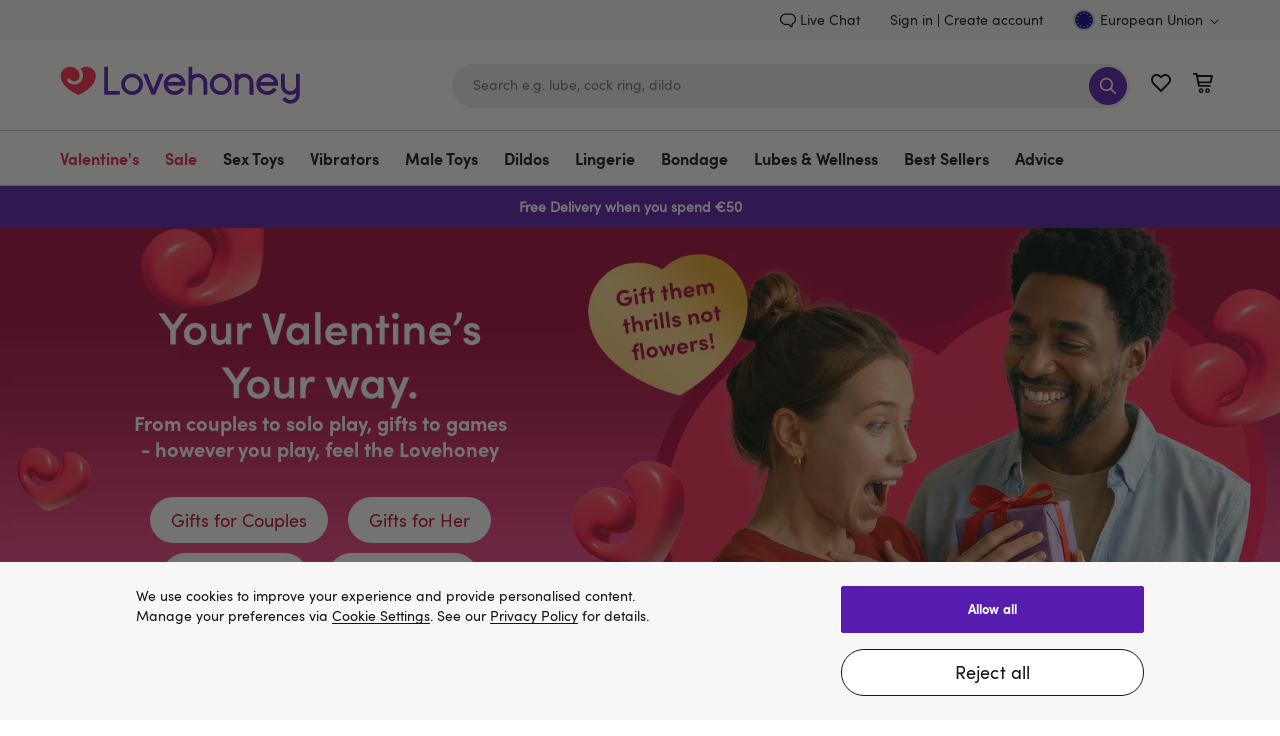

--- FILE ---
content_type: text/css
request_url: https://www.lovehoney.eu/on/demandware.static/Sites-lvhn-eu-Site/-/en_IE/v1769573321239/homepage.css
body_size: 115
content:
.b-highlighter{border:2px solid rgba(0,0,0,0);border-color:#006fee;border-radius:4px;padding:2px;box-sizing:content-box;opacity:0;pointer-events:none;position:absolute;top:0;transform:scale(1.2);transition-duration:.15s;transition-property:top,left,width,height,visibility,transform,opacity;transition-timing-function:cubic-bezier(0, 0.2, 0, 1);visibility:hidden;z-index:1002}.b-highlighter.m-visible{opacity:1;transform:scale(1);visibility:visible}.b-highlighter.m-hurry{transition-duration:.1s}*:focus,.m-focused{outline:2px solid #006fee !important}.b-highlighter_inited *:focus{outline:none !important}


--- FILE ---
content_type: application/javascript
request_url: https://forms.lovehoney.com/w37htfhcq2/vendor/c99905d1-00e5-46e4-90e5-1ca3f7973189/lightbox/310e7ff1-c3a8-46db-ae5c-99c80b060e31/effects.js?cb=639011313947070000
body_size: 1048
content:
window.DIGIOH_API.DIGIOH_LIGHTBOX_EFFECTS['310e7ff1-c3a8-46db-ae5c-99c80b060e31'] = '[base64].[base64].[base64].LWUZfgBTY-kRHR9F8GxUCMvyTOqj4yDqhrGT0PorFalYlHrUw2ATNkViDTBitSvERRm8qSHmlYPMwFQfxWloVlyjatogeaFsCdbQUDNgnx2xk9rOi7n2VfdUE9WamE8yRjoYBjPSerBlogRyPouR7nrkfc2ABlYBuwVBAxpSbUEh.Q1VIskIHhxGDBrKE-nR.qkYJeszB1EhcZQr6vGe6xhDID0sHO55DB-9lOOgcmfswKnkBp9mhQZpm-RWcg8O0XI1XgCgvGY2IVhh4XRbkcXJfyZUpMwWSFCxXJ8na2K3K62r4Hq38UIGlr9B1hgTkc.WesNvqTeakghvN.hxJgNKbd642RVNp2.Da13Cs9u3vcCX2IGdgOoDdoJDCppNQ6awb.ZWM7sHwPoXgJZZGTT4rxE4CpU6UYM.vEdhxGL4N1rwHlyiL3OS7cepREwWuaUqC3kRs3Q456IFKId5PhsZUazAmqYEcZGa5sB6AlpbmlVsZU6DqO3bF.24nDqulDTpLu7d5FG6D5IS657Z57iveh7vuev6Idw4GsFBz1wbnqGvFhieprxgxQYUKjUmPskZYzQD.KeQ9MAEygtvYBgRL5YE5tzZ69MLj8xZogjm.oUFYF5ug76AtGRCwoCLf-itmbPBZrLUh8sKFS0wardWmtM7QC7nFTgvd44D36H.M2Ud7xhUclw.uicYDh0juwtKIjARiOgBI.2Ui8DiBkQnQeIDh4u2jp0Vk8B1JyKekoVSeQ.[base64]';
DIGIOH_API.BREAKPOINT_POINTER['310e7ff1-c3a8-46db-ae5c-99c80b060e31'] = {};
DIGIOH_API.BREAKPOINT_POINTER['310e7ff1-c3a8-46db-ae5c-99c80b060e31']['770'] = true;


--- FILE ---
content_type: application/javascript
request_url: https://www.lovehoney.eu/n7aiLe/J0Dzf/1Dsng/YlZJ/QaatVLmShQpNthV3/PFY6AQ/QFRVGhw/VPT0B
body_size: 177810
content:
(function(){if(typeof Array.prototype.entries!=='function'){Object.defineProperty(Array.prototype,'entries',{value:function(){var index=0;const array=this;return {next:function(){if(index<array.length){return {value:[index,array[index++]],done:false};}else{return {done:true};}},[Symbol.iterator]:function(){return this;}};},writable:true,configurable:true});}}());(function(){cM();zpk();k0k();var jS=function(ph){if(ph===undefined||ph==null){return 0;}var RS=ph["toLowerCase"]()["replace"](/[^a-z]+/gi,'');return RS["length"];};var ds=function(Xc,HQ){return Xc<=HQ;};var gS=function(){TA=(AO.sjs_se_global_subkey?AO.sjs_se_global_subkey.push(JI):AO.sjs_se_global_subkey=[JI])&&AO.sjs_se_global_subkey;};var Lm=function(){return Om.apply(this,[jU,arguments]);};var Z5=function kf(Vr,jp){'use strict';var YB=kf;switch(Vr){case XU:{var D5=jp[X3];TA.push(PS);var xj=xL[Kp(typeof lz()[Sr(dz)],'undefined')?lz()[Sr(nr)].apply(null,[kp,mS,nr,hf]):lz()[Sr(GI)](Cn,sn,P5,In)](D5);var TQ=[];for(var rh in xj)TQ[Bz()[Az(vA)].call(null,Wc,jz,s5)](rh);TQ[Bz()[Az(dZ)](sS(sS(Dj)),xN,Gc)]();var YN;return YN=function df(){TA.push(gI);for(;TQ[Hc()[Of(nr)](hn,Uj,qB)];){var Ms=TQ[Rc()[bp(dz)].call(null,gj,Pr,Or,sS(nr),sm,Op)]();if(tm(Ms,xj)){var DI;return df[Oj()[OS(gj)](qI,g5,AA,Qp,cc)]=Ms,df[Fz()[EA(QB)](cc,Sc,xn)]=sS(Dj),TA.pop(),DI=df,DI;}}df[Fz()[EA(QB)](QB,Sc,xn)]=sS(nr);var nc;return TA.pop(),nc=df,nc;},TA.pop(),YN;}break;case Wd:{return this;}break;case fU:{var Rn=jp[X3];var cN=jp[x1];var hI=jp[D9];return Rn[cN]=hI;}break;case sV:{var tA=jp[X3];var OA=jp[x1];var m5=jp[D9];TA.push(M0);try{var vh=TA.length;var xs=sS(x1);var Ws;return Ws=Lz(zJ,[TB()[v0(MZ)].call(null,Jh,Wf,Dj,CA),Np(typeof TB()[v0(Bs)],Un('',[][[]]))?TB()[v0(Bs)].apply(null,[Es,vm,pS,LI]):TB()[v0(DS)](sS(sS(Dj)),Nj,Uf,sS(sS(Dj))),Rc()[bp(vA)](gj,cI,bA,Es,Xn,Mj),tA.call(OA,m5)]),TA.pop(),Ws;}catch(rc){TA.splice(Ff(vh,Dj),Infinity,M0);var gm;return gm=Lz(zJ,[TB()[v0(MZ)].call(null,Hp,Wf,Dj,Fs),cA()[EN(KB)](Fs,fr,r0),Rc()[bp(vA)](gj,VN,bA,Pr,Es,Mj),rc]),TA.pop(),gm;}TA.pop();}break;case sX:{var X0=jp[X3];var Xj=jp[x1];var pN=jp[D9];TA.push(dZ);try{var CN=TA.length;var UB=sS({});var Tp;return Tp=Lz(zJ,[Kp(typeof TB()[v0(PB)],Un('',[][[]]))?TB()[v0(MZ)](WI,q4,Dj,dZ):TB()[v0(Bs)](Wc,xN,CZ,Yn),TB()[v0(DS)].call(null,Lt,Mb,Uf,vl),Rc()[bp(vA)](gj,W2,r2,LI,mq,Mj),X0.call(Xj,pN)]),TA.pop(),Tp;}catch(Vl){TA.splice(Ff(CN,Dj),Infinity,dZ);var XC;return XC=Lz(zJ,[TB()[v0(MZ)](vA,q4,Dj,RY),Kp(typeof cA()[EN(LW)],Un([],[][[]]))?cA()[EN(KB)](Fs,cF,fE):cA()[EN(Dj)](AF,kT,QK),Rc()[bp(vA)].call(null,gj,QB,r2,vl,sS(Dj),Mj),Vl]),TA.pop(),XC;}TA.pop();}break;case pX:{TA.push(Kw);this[Kp(typeof Fz()[EA(Xn)],Un('',[][[]]))?Fz()[EA(QB)].apply(null,[X4,pm,xn]):Fz()[EA(W2)](rq,K2,YZ)]=sS(nr);var IT=this[Hc()[Of(zW)](zF,Ch,Fs)][nr][TB()[v0(Qp)].apply(null,[sS(sS({})),MQ,zP,nr])];if(Np(cA()[EN(KB)](Fs,jz,NL),IT[TB()[v0(MZ)].call(null,sS(Dj),qj,Dj,cE)]))throw IT[Rc()[bp(vA)](gj,xP,xD,tZ,xl,Mj)];var T2;return T2=this[Fz()[EA(sm)].call(null,KF,qA,MT)],TA.pop(),T2;}break;case DX:{var nt=jp[X3];TA.push(nT);var JT=xL[lz()[Sr(nr)](kp,mS,nr,nl)](nt);var gF=[];for(var Wq in JT)gF[Bz()[Az(vA)](cI,jz,Hz)](Wq);gF[Bz()[Az(dZ)].apply(null,[xl,xN,Zs])]();var bq;return bq=function At(){TA.push(zb);for(;gF[Hc()[Of(nr)].apply(null,[hn,AQ,mq])];){var v4=gF[Rc()[bp(dz)](gj,qD,fT,sS(Dj),jt,Op)]();if(tm(v4,JT)){var fb;return At[Oj()[OS(gj)](AR,g5,WP,fw,cc)]=v4,At[Fz()[EA(QB)](Yn,Ah,xn)]=sS(Dj),TA.pop(),fb=At,fb;}}At[Fz()[EA(QB)](sS(Dj),Ah,xn)]=sS(nr);var FF;return TA.pop(),FF=At,FF;},TA.pop(),bq;}break;case Q7:{TA.push(FE);this[Fz()[EA(QB)](NC,jc,xn)]=sS(nr);var sC=this[Hc()[Of(zW)](zF,G0,cc)][nr][TB()[v0(Qp)](Lt,pA,zP,zW)];if(Np(cA()[EN(KB)].apply(null,[Fs,KB,Ih]),sC[TB()[v0(MZ)].apply(null,[sS(sS({})),BS,Dj,sS(Dj)])]))throw sC[Rc()[bp(vA)](gj,Vb,p0,nr,cq,Mj)];var pK;return pK=this[Fz()[EA(sm)](lC,An,MT)],TA.pop(),pK;}break;case jU:{return this;}break;case Pk:{return this;}break;case Rk:{var DE=jp[X3];TA.push(ll);var gb;return gb=DE&&Pt(TB()[v0(jz)](VP,cp,dW,ER),typeof xL[Oj()[OS(EF)].call(null,mT,tl,zF,EF,mS)])&&Np(DE[Kp(typeof Hc()[Of(nE)],Un('',[][[]]))?Hc()[Of(EF)](AW,Zh,MZ):Hc()[Of(GI)](Ob,Ew,sS({}))],xL[Oj()[OS(EF)](mT,tl,gE,sn,mS)])&&Kp(DE,xL[Np(typeof Oj()[OS(mq)],Un(TB()[v0(dz)].call(null,m4,cv,MZ,Pr),[][[]]))?Oj()[OS(cc)](kF,z2,vW,CA,r0):Oj()[OS(EF)](mT,tl,Lt,GY,mS)][Np(typeof Bz()[Az(jt)],Un([],[][[]]))?Bz()[Az(mS)](sS(sS(Dj)),O2,hY):Bz()[Az(gj)].apply(null,[lC,V2,SY])])?cA()[EN(V2)](jz,jt,YE):typeof DE,TA.pop(),gb;}break;case LX:{return this;}break;case gQ:{var LE=jp[X3];return typeof LE;}break;case qU:{var xY=jp[X3];TA.push(TY);var Mw;return Mw=Lz(zJ,[Bz()[Az(V2)](KB,qD,lr),xY]),TA.pop(),Mw;}break;case KM:{var Xt;TA.push(fW);return Xt=Bz()[Az(sm)](OK,rY,Vf),TA.pop(),Xt;}break;case zJ:{var Cq=jp[X3];var vw=jp[x1];var sl=jp[D9];TA.push(UP);Cq[vw]=sl[Oj()[OS(gj)](WY,g5,MT,sS(Dj),cc)];TA.pop();}break;case G3:{var BP=jp[X3];var Xw=jp[x1];var Bb=jp[D9];TA.push(rl);BP[Xw]=Bb[Oj()[OS(gj)].call(null,nS,g5,QD,WI,cc)];TA.pop();}break;case CU:{var ED=jp[X3];TA.push(cq);var JP;return JP=ED&&Pt(TB()[v0(jz)].call(null,Yt,VY,dW,g2),typeof xL[Oj()[OS(EF)](OF,tl,Jh,Bs,mS)])&&Np(ED[Hc()[Of(EF)].call(null,AW,Ht,sS(sS(nr)))],xL[Oj()[OS(EF)](OF,tl,Gb,sS(sS([])),mS)])&&Kp(ED,xL[Oj()[OS(EF)].apply(null,[OF,tl,sm,sS(sS({})),mS])][Bz()[Az(gj)](ER,V2,jC)])?cA()[EN(V2)].call(null,jz,sS({}),PY):typeof ED,TA.pop(),JP;}break;case lJ:{var RC=jp[X3];return typeof RC;}break;case J1:{var hq=jp[X3];var RR=jp[x1];var tP=jp[D9];return hq[RR]=tP;}break;case Iv:{return this;}break;case R7:{TA.push(Ut);var kD;return kD=Bz()[Az(sm)](Yt,rY,zf),TA.pop(),kD;}break;case DM:{return this;}break;case kL:{var Pq=jp[X3];TA.push(dR);var HR;return HR=Lz(zJ,[Bz()[Az(V2)](vA,qD,lY),Pq]),TA.pop(),HR;}break;}};var wY=function(){return wT.apply(this,[pv,arguments]);};var gH=function(gw){return -gw;};var Uq=function(Eb,Oq){return Eb>Oq;};var mw=function(pC){var hE='';for(var I4=0;I4<pC["length"];I4++){hE+=pC[I4]["toString"](16)["length"]===2?pC[I4]["toString"](16):"0"["concat"](pC[I4]["toString"](16));}return hE;};var xL;var DW=function(){return Om.apply(this,[x1,arguments]);};var lq=function(PR){var Sl=PR[0]-PR[1];var gT=PR[2]-PR[3];var dF=PR[4]-PR[5];var NP=xL["Math"]["sqrt"](Sl*Sl+gT*gT+dF*dF);return xL["Math"]["floor"](NP);};var lR=function(nW){return +nW;};var TP=function(){return xL["Math"]["floor"](xL["Math"]["random"]()*100000+10000);};var xE=function(Bw){return ~Bw;};var rK=function(n4,pD){return n4[hP[gj]](pD);};var hw=function(Z4,tq){return Z4^tq;};var Hb=function(Ft,zt){return Ft<zt;};var Kp=function(fl,ZT){return fl!==ZT;};var VD=function(pR,Ow){return pR%Ow;};var DY=function(TR,F2){return TR>>>F2|TR<<32-F2;};var Un=function(EW,wZ){return EW+wZ;};var JR=function(){if(xL["Date"]["now"]&&typeof xL["Date"]["now"]()==='number'){return xL["Math"]["round"](xL["Date"]["now"]()/1000);}else{return xL["Math"]["round"](+new (xL["Date"])()/1000);}};var JD=function(){return [";\fF8F>3*L]%\'SO",")W\x40(4&T\x3fC)>","-^\\=1\fqX4\x3f1U","X5/\x00PO","p7%","\bW]C/$%LA.|\r]Y{90^.3[O{vc",");+NK0w\vO5-KZ92\f\x40","\\53]\x40f","j9*\x00Qg4\x3f+Vk*9\x07F","\rWK.\"YB)9","w}\b","(\x007*","+%,kZ=(\f","4=bC-\"!lA79\x07","#(Tx9.[D%0","S69(","0/ WY2","$%A","P>\f04&]","W\tm:34YJ/","T","=,","/$+O","9*SK%8E",">.\fS","4\x003*","6zK+#\x3f>]b51\x00F","\n","WA;0\f)K7vT[;5\x07+C\x3f9djK28\f\x40X","NG/5\v[C/\t0YZ9","D=%","o-w;m9tc9c/y%\x00`w=\vQO=>-RE01\x07]\r[)\"1NY$%LhDcrewF","EH(96]","7LA,",")OJ",".","I9(=[O!8!wH:/\fF","\x3f\\O8","C/*\x00AH2\x3f0AM4=\x07U",">16A\x07","\x3fSi43L","79BO(","oK>I\n8!JO0|9^\bM2v\x07W\x40(=\x00\\X","[F>7(M=(\nZ]K/3)HZ","\x009-VZ9.B","Y,","7]Z.\bDy28%T","mpDQ\x07j\\{u","UO.7",",3\x00\\\tO)93V","F\"O5","7","=\fLZ,\fC\bO(","0QF\b96YI9","Q","p7","2YB)9",")]C3.",")WT*5[C7\"=[F=2W","8&0M\\9",".*t-","m\"]>26QX9.6AX2\x00\"^\x40","L6\n","M\x4089[O\x3f","]G>>+\\","(3,^G>\"","7]Z2W\\:","h","B","\"6A/(\bFG>\"dOG(4G\t\n8\"\'P3.ITD::=","&1ZB5/","\n\x3f4","V","[A37\x00W","Q^*","L\\52","7JM83\n","\\3)\x07V","\\E.31H","","=Z","30LK.G^","W\rF:3LO(9","TC72H\\,*\\\t","uaWI_5\"-W\x40|(A\x40TQ)\"1J\x40|(T_5\"-W\x40~aTFZ>0dkW1>^[\fy/)ZA0~T\tS+9\"}%1\v]236YZ3.VT\bD8\x3f+V(u\x40^.8dLW,9T]^&J01VM(5\\U^r\v$!L[.2IF[\fy#*[Z53\x07\x40/\t&!WH|_E7Vp0M32F_896a_E7Vp0a_E7^&6WZ3(By/)ZA0~SFZ>0dLSp(A\x40TW=8\'LG32I\x40U R#7]/([^yK$y^[2\x3f[DsY-6]Z).\x07W`76Ka\'<![Zr,]\tE/\t&!Aa2GZY\x078JA,9F2M&RK\x3f(GVL23JA,9FV\'#*[Z53\x07\t)\\3mCZ\x07.4-:1]Sp=T_5\"-W\x40~aTFZ>0dkW1>^By\"4+T\'!EG\x40Ku\"!JO(3N\b0\x3f0]\\=(\x40_8M7jY]%2\n{\tO)\"+JR ~)rY\"5\rLK.=]\bwk%Z3\x40D<$7#DR~)Fy/\x3f*_z=;K\t_5\"-W\x40|:AFQXw\x3fJK()\\]e93\'L\x0089[O\v94]\\(%AFQXw\v %T[9f\fD.36YL09SM88\"QI).\bPOaQfhO\\5(\bPOaQf9(\x07o\x00^)\t-\"U!pKTW8\"\'P(uT\x40L.50QA2t>Y-6]Z).\x07\tq)-k!ES:)\x07Q\tC4v7Zp.EWQDr\v %J3a[Xu\x00$+LA(%W]C5\"%VM93\v)J hY>W^u$!YZ9t\rX490A^9uEG\x40D>\x07v.\x40  2oT)\"1J\x40|5ASQ\b82WE9~EI\vK73~t(p\f\b&Yz%EH)2\nFE5P>lL.p\f^)\t-6]Z).\x07I\tS+lfVA.1\b^_:1~L\x00\x3f=^UXw9EM=(\nZU^r\v$!L[.2FZ>Jt0P\\3+KX<J\"9ES9r\x40Zfm2Y\\|,TI\x00=8\'LG32IDU \r01VM(5\\]SsY-9^[2\x3f[D{~mCS*= \rm\"Ip)E_5\"-W\x40tu\x40^.8dLF5/T-$dU>W^u30h\\3(FZ>\x3f0hO1zO_UGs>~e\x07uuRE[\f,QkyV\bz3GQF7X!hM\x07zzAU\x40]rK %J>a\r\rX490A^9a\rX490A^9a&PO8x\'JK=(\f`#*[Z53\x078/Y-\x409$Q\b/$+O\fp~W\t_)tH3.,SBsX01VM(5\\UXr\v0lL.pAT\bD8\x3f+V(u\x40^.8dLF5/GmD-=!\\p(\x40OT&Y9^[2\x3f[D{\b~6Ku\'GI/9*\x40t5ESQ_w\x3fNO.|)+\x3f\\p=\x40\tLsR\",JA+~H\x40Fu/4]\x07\'*\b\x40]Lfx%JIp/TTS\\:#!\\9(\x40\n(VpfWL69\nF_f~7\bz3GQF7X%hq=S^yYi!\\9/^\vOsxgO+=\x00FT/3*:)\x07Q\tC4~0U2tK\\R/Rz0[p\x3f\x40OTs#*[Z53\x07\t ~fLF.3Q^wz\'SuuSWSX>9(NKt/\x40\tB>~l^[2\x3f[Ds\x3f^\x00*=G/\\#l^\x07!uE_5\"-W\x40t(\x40IO/$*\x40t~ZE,Rz0[p\x3f\x40OT&~(O.;\x40O\vK)P7Q(4\x00AQ\b82WE9~EI\vK73~^[2\x3f[Dsz6U:)\x07Q\tC4v+\x07\'.\fF\bX5P8!O9tAT\bD8\x3f+V9pDsz6Kp3\x40OT&30M\\2|\b:^\",]\x40t3E]T4X9E\x07!:\\^28dt(p 76\x40a~GZ>2!\\}(=F_)\"1J\x40|:\\^28lW5u[y.![[(5\x07U_fM8mLF.3O,P6JA.tKuD>70W\\|5F)7 A.)\x07\\D<RQHt~\n]Z7\"!\\\faaT\\TQ2~fLF.3\x40f0P\\3+I[FX>#6VU*=G-\x3f p8\\z\x40+9^A.t\fO/9 Ap9GSMfmU*=>^2!TK;=WFC=X7mCX=.IG\x40usz!5:AGTQ2~1a,\x40QD/81].9GD{+9QHt~\x07W^yMky]\x0019ZNrx7]\x40(a\f\"Y>\"y]\x00=.\tF(v-^~(\x40]yMky]\x0019ZNr\v\x3f\"\f/)BD\x3f2LO.(K\x405Y\",JA+|\x07_I4&(]Z98K:1]\x0085B^8<[K,(\x00]>^76_\x07!9A\b)\"1J\x40~aT6\",WJzz\fH)&0\f.9GDy\\3jY\\;uR\\\x40\b>\b3\'MZ52F\\:v\'Ft(E\x40QOrK\x3f\"\f23_FyMky[\x00(%WTQ2~*Kr8\\y9)HB9(\fV_y#7HK28\fV$C>2fMr=U\x40f\x00\'W\x40(5\x07G)\"1J\x40\'*\b^\bOax%JIp8\\>^2+VK!!KFX4\x07ty\x3frK\rO}V~*\f\x3f3BO/2fKr1\fFE\x3fMt0P\\3+K:1y[\x00=.\x00W&#*[Z53\x07\"/\\$mCX=.IW\x40Xu30PA8p\x07\t236YZ3.2W 2~2WG8|Y\x405Y$!L[.2I\x40SN>3#YZ9a\x07GFwR\",JA+~T\x40O}V\"jQZ9.\bFXu30M\\2zO6\",WJa~W\t_)thJ\x00=.\vE2vtqt(E\x40Ty>6WY~aT6\",WJu O/$*aa\f[)^;!LF38T\tB)!f\\r=U\x40D>\x07vA^9\x40XsR,]5(\f\x40^4v WK/|\x07]\t\n+92QJ9|\bZ\bp}f19ZNyYhH*=3X8hL\x005(\f\x40^4z6O.;\x40\tLsR\",JA+~T\x40Eu/4]\x07.9GD{x)]Z43\r_^393.r\b\x404^76_.r\rWO<\"!\x40)0\r-$dQ3r\b\x40)\"1J\x40|5V[SN43{\\\x07(G\x40Y.\"\nYC9T[S\\:#!\\r2\fJ\t/^8!\x40Z3\n_X>#6V\f}aT\x40SG>>+\\\bztO/9 \f29F_)^76_*3\x00V]r\\$j\\K09S\tOf#(T,uS[G)^;!LF38T\tB)!f\\r=U\x40D>\x07vA^9\x40XsR\x3f0]\\=(\x40]X>#(L5/I\\^{8dWL69\nF_wx ]B9;\bF5:(^u!GI/9*at(\x40I\vK)P$yCZ.%%]/+fEm|\x00\\]^}V~6M=(\nZ1E8M\"\tsup[D{pb\\r:\x00\\F7\t+[(\x07[oQXu00]\\3\n\tqh-hLF5/GFS\"6QK/rGBs9^[2\x3f[D{#~0U*=/^5+U^09[D\'\f-9\\r(By96UO0~EVF>3dJ\x00=.\t8;4TK(5\\\x40X&#*[Z53\x07/Y-0PG/r\x40o5$-]]a\x07FS5~\\33\x00wwx\"W\\=\nZUew>-K\x07p([)%!L}l\x40O_5\"-W\x40|AFTQ2~0U*=/+#G:tO/$*\\r\x3f\b^/Ym-^~:\\^28f(%WL{x*]V(uW\t_)v0G:tH[d:>~0B92Fr\v %J9aDQDf#*[Z53\x07r\v0+JgwBWA^u3*_Z4g\x40[4^5%TBt(EWT)\"1J\x40|.GDF.k0cKpE5ke\t.gW\t_)v6X=0W\x40\\42d\b.r\r]OfQfhJSg.\fF\bX5P8jVK$(T\\\x00W)\"1J\x40\'2\fJ\t\r+\"M\x40\x3f(\x00]\nX\x3fJK()\\\\:#!X35\rM\x3f8!l!\x40^.8dA\x00,.F^\"\x003y\\5t\v_I4%0J[\x3f(\x40_ 7(MKf8EQD=11JO>0\f\b\\&Yz-Jp~\n]Y/#\'LA.~EI\vK73~A\x3f3\x07TM.7&TKf}YOT\"^2-K^0=|G>M0l\\0pKuD>70W\\)\x07Q\tC4tmKr5uD>70W\\)\x07Q\tC4k\"M\x40\x3f(\x00]/Y-2Y\\|.T_5\"-W\x40~aTFZ>0dL\bz(GQD($1[Z3.R\x40^.8e\\zzA\x40\x40f\t*8i92\f\x40^41VM(5\\_fM~6J5/^S;!DR.r\x07SOrY+h]\x001=Y\x40L.50QA2tX>#6V>W^u30h\\3(FZ>\x3f0{wL69\nFSY>6WZ3(Be=X\"h\\\x07ft\"u+90Wqa\r/\\:hi92\f\x40^41VM(5\\_r\\\"jH\\3(FZ>M&RK\x3f(GQO:3lZ\x07p(:\x07$%H:)\x07Q\tC4~0U.9GD /\t%OO5(SF\x00Ww5~<^.3]\tS+h^$r\x40^4/4]\x3fpAT\bD8\x3f+Vu\'W\t_)v0PG/!\x40QOu1%=VM(\f\x40^4k<Kr=KIf#*[Z53\x07\t)\\8hW5uDC\x3fPfy5zO\v9)Q]9uRDX{k*]Y|$AAU^wz*Aup\x00FX>#6V9r\x00A:O5$%LA.\\^28lJ\x07c=SSSD>\b\"l\x00(4\f\\U=8\'LG32AFTQ)\"1J\x40|(GVD>O\"jNO0)\f\b5.0\x07!u\x40OQosh^>p_m>36YZ3.KQLsz1:)\x07Q\tC4~mC\\9(\x40\n/\x3f7E\x07upy9L\\52Q=8\'LG32AX>#6V\f\x073\vXI/P!VK.=]wy\rmKr7\fK=8\'LG32AFTQ-$dJ>W^sh]\x07RTXs76\x40|5\x07>^&1KFt2\x40\tO/$*Kr.\fDX(~mH)2\nFE5P\"lU:3FOu3*_Z4g\x40I\vK)P8y]\x00,3T2~*G2|O/$*Zr*\b^\bOfz0J32\f\\w+6]Z).\x07\t\x3f8!lpO\x00>^ %T[9/T|Q\x40u\x00$+LA(%W\x40Q887L\\)\x3f]1\\$!KK(fGI/9*Zu\'\x00TU^3%jH\\9*TQ^3%jVK$(TQ^3%jKK2(TFC(^\t7]\x40(a]N{\x40z0PG/r\r]OfQghLF5/GVF>70]2)^Q^3%jUK(4V\x40\b5.0(4\x00ASK)k2WG8|Y\tB2x0JW2\x40O(^0+Jk=\x3f.wQ\"m^A.tS\n)P\x3f*Z45_^yMkyJ\x00\x3f4\b\x40<^s\x40bAr\x3f\b^/\x3f7\\uzOYl\\r/[OsAm\bt([q)-k2WG8|Y\x00(94H)2\nFE5X\x3fLF5/GVD>MwtX=.IF\x40^3%jL\\%\x07FC>\rte\x00\x3f3BO/9*G:tKFX4\x07ty(rK\rOr>6WY|(GSM`30M\\2|ZYu %TSp8\x00A\rK/>\x40M9,[Da#*[Z53\x07\t 0lLF5/GVD>Y\",JA+|\t\vK)P$yLF5/RT\bD8\x3f+V9t\f 30M\\2|\b\tS+kfLF.3QKu$#Zp.G\\R/M3hV\bztO/9 \f29F_)^76_*3\x00V]r\\weVS:3\vK)P8yLF5/GFS\"6QK/rWM/{u\x40baY\tP\x075Y-2Y\\|5TFC(^\"6Ak2([Y\x00\vhY5r\n]Z7\"-W\x40g5_X4\"fa5GFS5mJK()\\]OsR3*\\\fug\x00TUCu$=tA\x3f`TFC(^&6]Xu\'S\n.M9j[O00A[Q\b8\"\'Pb3\x3fKQIfx\'YB0t\x00_L27(TW3\nT2~1\b\x3fu[/\x3f7^.98\"\'Pb3\x3f\x40\x40^.8d]5r\nS\tI3<9\'luR[/\x3f7^.9=8%TB%QTX>#6V9t\x00C5:(Ab3\x3f\x40OF(v-^)u[/\x3f7^.98\"\'Pb3\x3f\x40\x40^.8d]5r\nS\tI3<9\'luWY>\v\x3f\"\x3fuZE,P8!O.]y$=](=WO5v3QZ43F]I:5,A.|[K7/f5:AFC(^&6]X`5GTD::=tA\x3fuW\t_)v!Gr:\x00\\F7\t+[\x07!!OQK9#4L:)\x07Q\tC4~0\\u\']-$d](4\x00AS^)\t*L\\59O5\",g9WMv]3mCX=.I\\\x40^3%jL\\%\x07FC>\r!e5:A\\S^)\t+[a([+32\b3r\nSFszf^G2=^f4tm\b(4\x00ASZ) xV\x00:5\x07SF\"<9\'U*=5K46]O7![[\fsR46]O7~T\x40^\'\ft\'W\x40(5\x07G\bfMk0\bz5GFS5x\\zz\x40Cu\x3f*YB0%%]\f}X\x3fyV[00\x40\t\vK)P7yQ5r\n]Z7\"-W\x40f\'\tO/$*Or(B/\\7jY\\;as>-K\x0019ZNfR8!\x40Z~pZYu3<L5r[K7/\bWMp,\x40\b\tB2x\'WC,0\fF:Y+h[A1,W\tOa#*[Z53\x07\t)Y--^~(\x40]yMkyL\x00(%WT^393Zr=UFX>#6V\f>.\fS\bfMk0Z%,\fN\b880Q\x40)9K\x40/^\"=HKc([5.0Zr=UG\b)\"1J\x40~aT\t/\t&!\x07(4\x00ASX-:yLF5/GSMfx%JIp([6\",WJa~W\t_)thLF5/G\\R/Mt!VJ~uSE)7(aa\tS+pbJ\bztZYu3<L.uEB\x00=8-KFf:\\^28lL\x07\':\x40U\\:v6Z45\tX\"580JG9/G^D<>i\t.bTF\x07v\x3fNO.|\f\tB2x0JW2\x40O(+$G:t\fC5:(Ab3\x3fT\x40^r30M\\2|ZYu9)HB9(\f8;4TK(5\\QOu00]\\3\nQyshHS!p\nS\tI3J01VM(5\\U^r\v0+J*=/\x3f7Z.%,\\\tX2%jTK2;ZP`hy\bqq\\:v!Z45\tX\"580JG9/2\x40 2~!Z.%%]fM\"mCX=.I\\\x40Ou9)HB9(\x00]2~fLF.3\x40fx0A^9uDX{k*O.;RaUOr\r$!L[.2I]\x00W/$+O298X)$lG00\fUF{70[F|=FG+tmE89WK/-]B8fGI/9*Zp.EWTQ)\"1J\x40|([\x3f:!_O(9TI^>70W\\fAFT)%1TZ=WGXw3<Lb3\x3fSW\x00y3<L\faaTFC(^;!LF38OU^3%jY\\;a]N{\x40hHS!p\fO_5\"-W\x40|9AFQXr\v~*MB0aT\x40V)N\"jTK2;ZT\f}X$yL\x0009\x07U\tBrK0+J*=k\\8yVK+|(\x40K\"X$mK`.RWVr\r!e(\x07\foFX>#6V2!GI/9*\x40t(E\x40QOwz+Gp=\x40I\tX\"\v %J)aiwsh[)rS_>\r5%LM4tX>#6V*3\x00V]Os9M\x0083\x07WBXs~h\\31\x00A)%+TX9t\nS^38lV3uT\bD8\x3f+V3tX>#6V:)\x07Q\tC4~mCX=.I\x40\x40^3%h]=.GO5%JK()\\]D>\x07vJA15WU=8\'LG32A]QCr\v %J=aZ+/lJ9uRT\bD8\x3f+V)tDsz+Gp)EQQ\b5.0(uT\bD8\x3f+V\x3ftDsz+Gp)EQQ\b/$+O\fp(\x40O\b-\x3f u!\x40\x00W45+V\x409\x3f_5\"-W\x40tuDX{k+\\tuG_X0X~\"M\x40\x3f(\x00]\n/X8mCX=.I[FX>#6V.t\x40\nX:\x00~l^[2\x3f[Ds\x3f^A.tR\tTY,\"\'P(r\x40\\fx*]V(uQY>Pf~JK()\\]Cfx4W\\(/2 /^\"tGp(G\\R/Mbh^[2\x3f[DsY-2Y\\|(T]UXsYx)Y\\7tAT\bD8\x3f+V(t\x40I\vK)P8hQ=p7\\0hK4p\v\"\\2h_1p\\.ht.9GD{~mY.=UL.50QA2tL4~\x07/+\x00FBsx4JK*aO#\x3f[O/9IGX>#6V)aGI/9*\x07\'5\\y9*VK\x3f(\x00]\b2v*YX5;\bFXrY$!L[.2I\\\bF7K %J(a\x07S\vC<\"+J\x00\x3f3\x07\\I/9*\\a(GWL>\"-NK\b%WQOfx6LZg.\fF\bX5+$h\baa\f\rM>Nf{fq[\t/\t&!DR~2^\b\rz%H)2\nFE5X\x3fJK()\\UKf~6\x07r1\b\x40s#*[Z53\x07\tr\v$!L[.2I\x40Uu\x07$%Ht:\\^28lL\x07\':\x40U`Y%3QZ\x3f4AFSZ) yL\x0029FTQ8%!f5__($_K2(-S\tKy8dVO*5S\tE)Y-0\x409$O93%SS.9GD{x%Z\\),_X>#6V\fp2^`77]nfW\t_)v0O>.B\ty30M\\2~E\\\\270W\\r)Wk<80|O(=GU^1,}\x40(.B|:#!K\x07~\v\x40D\x3fthC3>\x00^\bwR76[F5(\fQ\t_)thL5(\x07WYy\\t)WJ90K_Z7\"\"W\\1~E\rF:0+JC\n9AE5RzfMO)^+O)\x3f+V\fp~]\noRzf^[00\x3fWY28\bQ](~4T8%!f\x3f\bA\b>2f\\9(\x40\n/^%0W^tuOT/Y+m\x07ur\bB\rF\"X\",Q]p=U\bG>\"7Sp5TT\bD8\x3f+Vu\'W\t_)v%O,,KU^3%hY\\;)W^(Y+hV:)\x07Q\tC4~mCX=.IF\x40Q&\\$yCSg(K\\:v!\x409+I}L($!]\x40=\x07DYs\x40zt\x00;9qD/.0\f+9\vU\br\\8y]\x00;9w^>%-W\x40t~>w\x3fm/2!Z[;WN>36gG2:T/M-2]\x4083\b<\"Y\\=1\fFXsxvc\"w9u\r5\x00w|\v,p:fr\\$!VJ9.\f\x40GOu30hO.=W\tO)X8jm`:y8n\"\n|k;m*o7mE*=5!dwH:/\n\x40O537*NO/tYMu30{A2(\fJ\ty\x073&_Bn~\x404^1!Lk$(\f\\C4~fok%mO91JK28\f\x40X8\"W\fug\\>2+Jf3GU^\v$%UK(9>ke6d8d\x3fok%QX>2!JK.nS]SM>%JO19W2^\nuo,v\"x>jk>w\x3fmY+9^G2=^Q)\"1J\x40\';G+O596Zr*\f\\E)\f**MB0pB\bx>2!JK.fO536]\\  \x07GFw&1\nx92\r])^ !VJ3.[ND.:h_^)n;WN>36\\r.\f\\O)$vDR2)^\x00W&\\\"jVK$(TQz);-KKr=^Uq2XhVu\x40K/>lH)2\nFE5X\x3fJK()\\&w&Y[O/9IGX>#6V\x3faO5z\vp0TT\bD8\x3f+V(u[$%A\x005/(\x40K\"X\"m\\9(\x40\n/\r~Mu T\bD8\x3f+V(p\\:v!\x40)0\x40^d#(T~)\x07VL23 a(BE=P=UL30O\tq\b\t;&WBr5WK/$DR(\x07Kr=C/$%LA.~4\tLs#(Ta9\x40I\vK)P8hW5p\b\b\x00-z\'lp\\`$=CG:t\x00UOfx\'YB0tT5.0aaT\x40TQ2~\vZD9\x3fzMk!\\9(\x408MwuEK0/\fE)XmeMat\x078:(KuuGVD>Ypb[r,A5^ %T[9uEGSF>10PaaFIfQfmS\x3f=Q/Y-(lp\tW=8%TB%\'\x40Q2~e[\bz2^\vfx6]Z).\x07[:M3jJK()\\Uw\x3f4.]M(t\b\\fmJK()\\\x00L27(TW\'5/$+O3!\x40^.8dMS!t62\'\f01VM(5\\U^w\x3fQHt(\x40ILsR%0JG2;K\x40^\"\x003+^(uW\t_)v!Zp.\x40\t\vK)P8ywL69\nFSZ)\"+LW,9GFy/\x3f*_\x00\x3f=^U^r^%(QM9tQPrK$!L[.2K}\x40>\"fa2O\t887L\\)\x3f]\f}X8yL\x00\x3f3\x07A\tX.\"+J\x002=WTy=74aa\x07N\b\b\"fa2VsX:\tx\"JA1tG\b11UK2(\x40f*8ptcSgVY80fdKVhBl\x070\b_\rO\x3fYiJ\\=%MS^>\"lV\x07c9AFQXrJ +QJ|lOUuw\x3f8DH)2\nFE5X\x3fLF.3O,P=HK.]y982YB58IS\t^>&0Z3|\rW^)50M\\9|\x07]\x07236YL09I[Y/8\']\x00\x002 \\]E)36Z3|\vW]C/$%ZB9pI\\Dv$6YW|3\vXI/v)M](|S\vO{vkW1>^SC/$%LA.A]G>>+\\\x00~uT=M:\bsp/T^&\\>yMup4D/x\x00YZ9\b\x00_l4;%LurWE73 w^(5\\r^\"-UK3\x07WQ\\fX8!O=WT/0JG2;AQSf72QI=(\x40QNf\tx+KM,)EU\x40Su32QM9\f_X\"\\;yA\x004=V\nK)+VM).WI\"\\!yA\x000=\x07U\bK<z&Wr0\b\\_:37ka%GBK/96U$a\bY>#]\x40(p%:\x00&]\\/5\\Q^u46M^(tK\x40^.8fU(/SDQE(&1J  \x07GFw,~H0=SEQF:l&J1fND.:hPMf1E\\^az1Y$p\bDGfw\x00:~})=\r\b<\x00#~KSug\nSO{Ac~[O/9KWNyJ$!L[.2IFSY/&lS*=\"\rhL\x07!u\x40FX>#6V:)\x07Q\tC4~mC\\9(\x40\n/^74HB%tZYw$#MC92ATW&Xl\x3f=W]ax0\t(rW^wx0\b\x00,3F0O(7#]\x00\x3f=^U^ufhL\x00(m\x40O7x\'TA/9AFI:3d\x3f=W_O5t~JK()\\]^u\"+Hu!Q^r\rm.9GD{#*[Z53\x07 30M\\2|Z+/lLF5/ESM.3*L]u!TWrX","be7M5o~\x40","%0JK9(","<\nE","A(",";C7","=","KZ=.fK8\x3f*_","\bVX>%","[F=.(F","/\t7]B92\x00Gu>7(MO(9","\x3f)MB","SO7","\x3f0\x00W^","(70]","9#","-V^)(=K\rO","\bD\n\x00&(]Z|\fG\x072","[z\x3f","]9\x3fW\t","/\t7]B92\x00Gu.!6Y^,9\r","","\x00TG\"6","Y]4","_g:\b+MM4\f[^(","`)i\v36{A22\fQ\tC4","#]Z9[O\"%","6BK59)",",5Wn>\x00\",","=>","#7]\\;\f\\\t","&gEcHn","BK/96Ux9.[D","+$","Q\bX)80kM.5F","A3;W]o:\",~0)D","37WB*9\r}\r^287","H:/","$%VJ/","\x075JMi","KF=.\fV*E)36q\x4005\x07W8X)$","h4:!Y\x40","A\n]","56]O(9","eP\v","KK(\f]\tE/\t&!wH","%MZ3\x3f_\rF>3","E:$>6WZ(0\fdF",",LZ,f","K\x3f","^\x40","^(","$!VJ9.\f\x40O","2!NG\x3f99[O7\"70QA","g2*\b^N{\"0]C,(IF\n\x3f%0J[\x3f(\x40\n58iQZ9.\bPO{87LO2\x3f\fwc5P96\\K.|]]H>P\x3f0]\\=>WQ\n58iY\\.=H150K1)F]B:3dY\x07_E7^\x3f0]\\=(\x40 rP;!LF38G","s<kG0^~d(_\rd#kyo+:A$khnyCi\vU9Nt\x07\x07[h(b,bb1ty~\rPs- \x07ol*T,kb1,ty~\rPs9\x07ll(b,b1tz~\rPp \x07\bol(T,kb1yty~\rPs9 \x07o6l(b,~b1t|H\rPs1 \x07\vol/T,k-0ty~\rPs9\x07o>l(b,fb1tz~\rPp9 \x07ol-,kb2ty~\rPs9\x07ool(b,}b1t~H\rPs1 \x07\rol(,kb2ty~\rPs9\x07okl(b,~b1ty~\rZ \x07\nol-b,kb2ty~\rPs9 \x07ll(b,`b1t{\rPp9 \x07\vol(b,kb2ty~\r\vPs9\x07o.l(b,zb1ty\rPs \x07ol(D,kb1ty~\r\bPs9_\x07NF:l(b,~b1t{~\rPs9 \x07ol*D,kb10ty~\rPs9\x07o\bl(b,xb1tyX\rPp1 \x07ol-T,kb1ty~\rPs9 \x07l>l(b,zb1t}~\rPp% \x07\x00ol*,k-0ty~\rPs9\x07ll(b,bb1t}~\rPs \x07ol(T,kb2ty~\rPs9\x07ol(b,b1t{~\rPs \x07\x00ol-D,kb2ty~\r\vPs9 \x07ol(b,fb1t|\rZ<bjo\v^m\x3f)\x07e<k6,tya^\x00Dg5yh&l(}\x3fhc4 !]H(t\x07<\rE7\t1b,k(!*\t$\x3fPs>%\x07y\x40U>{1\x00`eo8FE<i\ty`os(s7RH\vHd(_z#yo+:D,k\t1\x07[hs(sZ9(]ke1\rE<`!jo;_)m:yo4g,k&\nzY\x3f!s{1\x07K~\r1w,k\f/\x00v/(s<i0%\x07yCi\v;s<i\twy{\r(\\8P#oyk\r(_z#ty~d(Y\ra#yo$$Ek.(ZC8l\bzh\t1\x07kE.\f&E<k1\vJJos(s7Y\rjo\nf3o1k\x40\x3f;s<i964yd(s0P)%\x07yC,;s<i96\fwy{\r(_z\t1\x07kE,o(Q$kEyoPs\x3fo17nFek(s<k\b\fjo:Y\fF\x00yo\n;s<i95n\fzV+s<kGyo)\x3fD,k\t1iv%0j124[%\n_;\x3f\x07y&E8k1#jo\nt55\x07z{%\n_;t\x07\fYv\n\\7B>(5{(TL1yB(;s<i:f\fzV++J\nZ1yoFE<i\bC<ygda","F:","9$\fQ\b^21",".\f_\\>3#6JK2(:QC+6WC$","]/(","O-","1VF","w3)=GO{ :1_52",".O/","2nw",">![E5_^)5QI2=","h0","\x3f,\f\\G","8|^7\'S","U^\"0]\\%","%","\\A8\x00A",":+KK","G(9S\tE)P$!K[0(I[\n5\"dY\x40|3\vXI/","3*KA.\bF","K,%+UG)1","^.9","*9","\x3f0\fS_+7:+ZO0S\tO","WN\"#\"%LK","(\"\rLK1","W\x4079G\r","A\tK)-UK/(\b_\r"];};var Ff=function(TW,fY){return TW-fY;};var bw=function(){GP=[];};var kW=function(){QR=["\x6c\x65\x6e\x67\x74\x68","\x41\x72\x72\x61\x79","\x63\x6f\x6e\x73\x74\x72\x75\x63\x74\x6f\x72","\x6e\x75\x6d\x62\x65\x72"];};var IH=function(){var Aw;if(typeof xL["window"]["XMLHttpRequest"]!=='undefined'){Aw=new (xL["window"]["XMLHttpRequest"])();}else if(typeof xL["window"]["XDomainRequest"]!=='undefined'){Aw=new (xL["window"]["XDomainRequest"])();Aw["onload"]=function(){this["readyState"]=4;if(this["onreadystatechange"] instanceof xL["Function"])this["onreadystatechange"]();};}else{Aw=new (xL["window"]["ActiveXObject"])('Microsoft.XMLHTTP');}if(typeof Aw["withCredentials"]!=='undefined'){Aw["withCredentials"]=true;}return Aw;};var pT=function(){return Om.apply(this,[Rv,arguments]);};var lt=function(){return lb.apply(this,[b9,arguments]);};var cT=function(DF){return void DF;};var fD=function(){return Om.apply(this,[xQ,arguments]);};var Qb=function(dC,PT){return dC>=PT;};var Np=function(Jt,JW){return Jt===JW;};var Pt=function(ql,EC){return ql==EC;};var T4=function(JF){return xL["Math"]["floor"](xL["Math"]["random"]()*JF["length"]);};var vY=function(NF){var EE=1;var B2=[];var Xb=xL["Math"]["sqrt"](NF);while(EE<=Xb&&B2["length"]<6){if(NF%EE===0){if(NF/EE===EE){B2["push"](EE);}else{B2["push"](EE,NF/EE);}}EE=EE+1;}return B2;};var YT=function(dE,gK){return dE>>gK;};var gP=function(){return ["\x6c\x65\x6e\x67\x74\x68","\x41\x72\x72\x61\x79","\x63\x6f\x6e\x73\x74\x72\x75\x63\x74\x6f\x72","\x6e\x75\x6d\x62\x65\x72"];};var GK=function(){return Om.apply(this,[CM,arguments]);};var Qq=function(){return ["\f!,Y[Es\n>K\fJ\t","\\","XD5A","0\t_J\r/","\x00=J","I>J\fIW",">H\nK",",\t[UBs\b:DA","\x40",")\x3f}(!8}h","W[","K;*[Q_","(CR\x40+SL\f","P[","]G#","\fP","\vQA,Lm2\x07","gL","9iH/&","[2~r8&Fp{cm*p5{IIjh_kJ)\x40|IU[5s","\\L\n\'^l+!","}>*#FLD","8VYG","T",",","v!*\x07E]\x3f/;FnY[/","=*}Z","\r\\\x40\x40\x40\v+<","C","AG","(\x07\x40\x40/;\tFnN[(U\x00K\t","VMUY","\ng[","6Y]\x07:6Q","EJ\'\x3f","8ITQ","\tJ","4H","-`>\'&gM$Qv+!QLNi5\x40","Z%Uv\t=+\fRRJC4VL\v0\r\t^E!","B\fF\b","V\t\rV","JH","EJF\b\tV","(S\vI","&v\x40+=\x07\x40QY","s3\n","JQJ5^H)*","JQ","(\x40{SS\b(OJ","\x07S\x40\x07;6W\x07\vI","\x3f\bWDf6roH&C[Y","S_8\'7XlJ_\t","E\r","<.","Y\t=;","2_H","[H-\'G","\rJP","<*\bP[YD","K:;\tZ","\x40Cz\b_L\n5",")\nY[,+\x3f\\","G\v*\n","_>K","+\tLy\x00!!zKFS\bCR\x40","WE++5QRN_6","K]\f/\bQ\x407","YC\f","}H.","\rAD%","4\x07[L","OM","T\bC\x07YG#","-O","0","f\bWF5JH\n)","b9\\M#\r=l);_KrL8.>4Y","VM","b8W","fL7J\b9CL\t.*Q ","\x40O|","&`L^B\x3f","QJjB2DP","\bJF\t5D","QZ^(\tB\t\tn9\x07XWOPS\b.KIRP\x40^\t\n\x3fS\t8+=\v]MXY\bGA","aGPL\f","q^c","\x07D/G\vH","\rKHuF#","V","HJCC\x07C\t","","gv/^]/=","\bDM","[L_","+Q\x40","Q#TL#DP","K","","7IM3A","E]\x07<*1Q\\|RT\bGK%[L2YG","=B[YS","dWqs","\vEF5I\x40\bTL","G]CR7C:GU\b2TF\"","V","kaGE\fGM9JJD","1S","2N","G\t\b\\","","\f\vK]\x3f6w\\!\x3f\tGJ#","MNB","QZ=","N\r:\n\nQSNB_=E4D","SN\"QM#\b","\t/\bRF","T\bHsW[","H=WD2YG","PQS\n\vNH\r%_Y",":=","\\","+Z","S2E\fIL"," D\t6OA","AS)]D",";\txQ\\D%:U\f","\n\x40\vJ",")z","l)7","mF\n$*\x40lX)GK\'","WD/","IV\rNL","\\\x409","E]\t<;","HD\nC","[F_\n","o\x40\"\tAZH*]_\v Z\x07\"C-PMV\t:\x3f\bWD-o*]P\x40Pz9T\bV","KH[5","&","LM","Y[`5BV","P[\t#*",".L\x40/W]!!","qME)C\fJ>K\n","\rB8","X\t,","S\nW","J\',\r","!WG++","&-R","+:V","\x00_[:\x07Y[","|`","i\\%\rb\x40+o6XKL]_\b","cuv$k","X\x07-OE\tW","F","V\b","E"];};var Wb=function(HT){if(HT===undefined||HT==null){return 0;}var Bt=HT["replace"](/[\w\s]/gi,'');return Bt["length"];};var Om=function gq(P2,O4){var Q4=gq;for(P2;P2!=Tv;P2){switch(P2){case I1:{if(Hb(QY,rD.length)){do{var r4=rK(rD,QY);var xW=rK(pT.B9,PP++);ct+=lb(FX,[dY(NT(xE(r4),xW),NT(xE(xW),r4))]);QY++;}while(Hb(QY,rD.length));}P2=YL;}break;case G9:{P2=JL;while(Uq(J4,nr)){if(Kp(cR[xK[EF]],xL[xK[Dj]])&&Qb(cR,Q2[xK[nr]])){if(Pt(Q2,KK)){U4+=lb(FX,[nR]);}return U4;}if(Np(cR[xK[EF]],xL[xK[Dj]])){var ET=j4[Q2[cR[nr]][nr]];var Lw=gq(jU,[ET,J4,cR[Dj],Un(nR,TA[Ff(TA.length,Dj)])]);U4+=Lw;cR=cR[nr];J4-=Lz(gQ,[Lw]);}else if(Np(Q2[cR][xK[EF]],xL[xK[Dj]])){var ET=j4[Q2[cR][nr]];var Lw=gq(jU,[ET,J4,nr,Un(nR,TA[Ff(TA.length,Dj)])]);U4+=Lw;J4-=Lz(gQ,[Lw]);}else{U4+=lb(FX,[nR]);nR+=Q2[cR];--J4;};++cR;}}break;case A1:{P2=H7;while(Hb(St,Dl.length)){var sP=rK(Dl,St);var wK=rK(DW.JQ,nF++);FT+=lb(FX,[NT(dY(xE(sP),xE(wK)),dY(sP,wK))]);St++;}}break;case LU:{var TF=O4[X3];P2=Tv;rt=function(bb,CT,jW){return lb.apply(this,[pU,arguments]);};return Rl(TF);}break;case vd:{P2=Tv;while(Hb(XK,QT.length)){TB()[QT[XK]]=sS(Ff(XK,Bs))?function(){return Lz.apply(this,[kU,arguments]);}:function(){var FD=QT[XK];return function(wb,xR,dw,mC){var Ib=pT(QB,xR,dw,sS(sS(nr)));TB()[FD]=function(){return Ib;};return Ib;};}();++XK;}}break;case qJ:{P2-=G;while(Hb(cw,PD[xK[nr]])){lz()[PD[cw]]=sS(Ff(cw,GI))?function(){KK=[];gq.call(this,xQ,[PD]);return '';}:function(){var UK=PD[cw];var qY=lz()[UK];return function(YF,FR,Al,SW){if(Np(arguments.length,nr)){return qY;}var WR=gq.call(null,jU,[kp,FR,Al,SW]);lz()[UK]=function(){return WR;};return WR;};}();++cw;}}break;case RM:{for(var qT=Ff(KW.length,Dj);Qb(qT,nr);qT--){var gt=VD(Ff(Un(qT,gY),TA[Ff(TA.length,Dj)]),hW.length);var Ll=rK(KW,qT);var Mq=rK(hW,gt);sb+=lb(FX,[NT(dY(xE(Ll),xE(Mq)),dY(Ll,Mq))]);}P2-=xk;}break;case R9:{P2-=f9;for(var wR=Ff(G4.length,Dj);Qb(wR,nr);wR--){var UH=VD(Ff(Un(wR,S4),TA[Ff(TA.length,Dj)]),dH.length);var pY=rK(G4,wR);var rT=rK(dH,UH);jE+=lb(FX,[dY(NT(xE(pY),rT),NT(xE(rT),pY))]);}}break;case YL:{return ct;}break;case Jx:{P2=Tv;if(Hb(NY,SD[QR[nr]])){do{Rc()[SD[NY]]=sS(Ff(NY,Bs))?function(){mW=[];gq.call(this,U,[SD]);return '';}:function(){var Kb=SD[NY];var ND=Rc()[Kb];return function(M2,qF,IC,kY,jK,hR){if(Np(arguments.length,nr)){return ND;}var xq=wT.apply(null,[KM,[M2,g2,IC,dZ,sS(sS(Dj)),hR]]);Rc()[Kb]=function(){return xq;};return xq;};}();++NY;}while(Hb(NY,SD[QR[nr]]));}}break;case H7:{P2=Tv;return FT;}break;case mV:{var ct=Un([],[]);var PP=VD(Ff(Ml,TA[Ff(TA.length,Dj)]),Bs);var rD=nD[jH];var QY=nr;P2=I1;}break;case gd:{var BC=cY[mH];var xb=Ff(BC.length,Dj);while(Qb(xb,nr)){var wE=VD(Ff(Un(xb,w2),TA[Ff(TA.length,Dj)]),VK.length);var cK=rK(BC,xb);var A2=rK(VK,wE);cH+=lb(FX,[NT(dY(xE(cK),xE(A2)),dY(cK,A2))]);xb--;}P2-=g6;}break;case qd:{P2+=XQ;return gq(LU,[jE]);}break;case bX:{if(Hb(CC,UE[Y2[nr]])){do{Oj()[UE[CC]]=sS(Ff(CC,cc))?function(){fq=[];gq.call(this,SM,[UE]);return '';}:function(){var tt=UE[CC];var sY=Oj()[tt];return function(kt,tE,kb,KT,Yw){if(Np(arguments.length,nr)){return sY;}var I2=wT.apply(null,[pv,[kt,tE,mS,m4,Yw]]);Oj()[tt]=function(){return I2;};return I2;};}();++CC;}while(Hb(CC,UE[Y2[nr]]));}P2=Tv;}break;case vv:{var St=nr;P2-=md;}break;case JL:{P2+=Uv;return U4;}break;case Zv:{var mb=O4[X3];var Jw=O4[x1];P2=vv;var Zw=O4[D9];var FT=Un([],[]);var nF=VD(Ff(Jw,TA[Ff(TA.length,Dj)]),kp);var Dl=MP[Zw];}break;case sv:{P2+=z7;for(var Yl=nr;Hb(Yl,rW.length);++Yl){cA()[rW[Yl]]=sS(Ff(Yl,Dj))?function(){return Lz.apply(this,[BQ,arguments]);}:function(){var kl=rW[Yl];return function(qq,kH,zK){var zl=rt(qq,jt,zK);cA()[kl]=function(){return zl;};return zl;};}();}}break;case UV:{var P4=O4[X3];DW=function(AC,f2,wF){return gq.apply(this,[Zv,arguments]);};P2+=Yk;return zR(P4);}break;case r7:{P2+=UL;return [xl,[mS],gH(EF),dz,gH(Bs),gH(OE),Qp,gH(Dj),mS,gH(dZ),Lt,jz,gH(EF),gH(Bs),gH(mS),xP,Dj,Fs,gH(Pr),EF,gH(gj),gH(dz),Wc,gH(qD),Wc,gH(dz),gH(gj),nr,mS,Ul,gH(sm),KB,gH(dz),Wc,gH(Bs),gH(W2),Dj,W2,kp,gH(xl),gH(X4),KB,gH(dz),Dj,Wc,gH(xl),EF,gH(kT),W2,gj,gH(W2),Bs,gH(gj),gH(GI),Bs,mS,gH(OE),[W2],gH(EF),xl,gH(Wc),cc,gH(qB),DS,gH(PB),vA,gH(WP),KF,jz,GI,Dj,gH(gj),gH(kT),gH(qD),KB,gH(cc),nr,gH(Dj),gj,EF,gH(jz),gH(Dj),gH(Wc),Fs,[nr],Dj,gH(dz),kT,gH(Wc),nr,cc,[GI],gH(xl),Fs,gH(W2),Bs,gH(cc),gH(Wc),jz,nr,gH(dz),gH(Dj),gH(EF),jz,gH(CE),dZ,gH(W2),kp,gH(kp),Bs,mS,gH(Dt),cq,gH(WP),sn,gH(kT),dz,gH(GI),gH(dz),EF,EF,gH(EF),kT,gH(dz),EF,W2,gH(dz),Dj,vA,gH(W2),nr,Lt,gH(qD),gH(gj),EF,[GI],gH(Hp),[vA],GI,gH(EF),gH(gj),cc,nr,gH(Bs),kT,gH(sn),[W2],gH(xP),jz,gH(kT),nr,Bs,[vA],Wc,gH(dz),mS,gH(Dj),gH(vA),[nr],W2,gH(EF),jz,gH(Hp),OE,gH(GI),gj,kp,gH(W2),Ul,nr,gH(MT),WP,gH(gj),kp,gH(GI),gH(Ul),kT,gH(Es),OE,xl,gH(xl),Wc,gH(Wc),Bs,mS,gH(gj),nr,cc,gj,gH(W2),mS,gH(dz),GI,gH(kp),GI,gH(cc),Dj,GI,gH(cc),Dj,GI,gH(kT),PB,GI,gH(xP),Ul,Dj,gH(OE),vA,vA,gH(mS),gH(CA),DS,gH(PB),kp,gH(kT),[mS],jz,gH(kT),gH(Dj),Dj,Bs,mS,gH(dz),gH(kp),dz,W2,gH(xl),mS,gH(CA),xl,PB,gH(kp),gH(kT),jz,jz,gH(kT),gH(GI),xl,gH(jz),gH(xl),xl,Ul,gH(Ul),jz,gH(V2),Fs,[nr],gH(Lt),[Dj],gH(gj),gH(OC),ER,gH(CA),Bs,gH(W2),gH(GI),Wc,gH(KF),[Dj],gH(dz),Dj,gH(gj),Ul,gH(PB),gH(gj),Bs,gH(EF),jz,gH(QD),zF,vA,gH(EF),gH(cc),EF,EF,dz,gH(MT),HC,nr,gH(Bs),kT,gH(OC),xP,jz,gH(kT),nr,Bs,gH(Pr),gH(Ul),Ul,nr,gH(vA),mS,gH(Dj),gH(sn),V2,gH(cc),gj,gH(Wc),mS,gH(EF),mS,gH(zW),V2,gH(cc),nr,Dj,Bs,gH(dz),qD,Dj,gH(W2),dz,nr,nr,Gb,gH(bZ),sm,Ul,gH(PB),gH(sm),gH(jz),kT,gH(cc),mS,Dj,gH(Dj),gH(GI),EF,gj,dz,gH(KF),OC,gH(Dj),gH(Ul),qD,gH(cc),gH(kp),gH(cc),gH(cI),gH(Dj),NH,gH(vA),gH(gj),gH(Bs),gH(Ul),V2,gH(vA),gj,mS,gH(kT),gH(PB),sm,gH(PB),gH(dz),kT,gH(gj),Dj,Wc,gH(kT),gH(mS),EF,gH(XR),Yt,cc,gH(kp),Bs,gH(kT),Ul,gH(gj),gH(Dj),gH(Dj),cc,gH(Ul),gH(Wc),Wc,xl,gH(GI),gH(PB),Dj,gH(qD),gH(gj),cc,cc,gH(NH),vA,gH(MZ),dz,dz,gH(Qp),KF,dz,gH(Bs),qD,gH(Bs),gH(dz),xl,gH(jz),gH(Dj),gH(kT),Ul,gH(GI),gH(gj),vA,gH(Wc),gH(gj),xl,gH(xl),gH(zF),GY,dz,gH(PB),vA,gH(AA),gC,gj,gH(Ul),gj,gH(cq),QD,gH(dz),GI,gH(kp),gH(GI),gH(W2)];}break;case Tx:{return [[gH(EF),W2,gH(kT),dz],[Pr,GI,gH(kp),vA,mS,gH(Dj)],[],[],[Ul,gH(Bs),kT,gH(Wc),kT],[],[kp,gH(cc),gH(EF),Wc],[qD,gH(cc),xP,gH(PB)],[],[],[CE,gH(W2),gH(dz)]];}break;case RL:{if(Np(typeof Q2,xK[gj])){Q2=KK;}var U4=Un([],[]);P2=G9;nR=Ff(zH,TA[Ff(TA.length,Dj)]);}break;case XU:{var lK=O4[X3];var Ml=O4[x1];P2+=rv;var jH=O4[D9];var J2=O4[Tx];}break;case TU:{for(var jD=nr;Hb(jD,WT.length);++jD){Hc()[WT[jD]]=sS(Ff(jD,GI))?function(){return Lz.apply(this,[Sd,arguments]);}:function(){var IY=WT[jD];return function(LP,Fb,Iq){var j2=Wt(LP,Fb,sS(sS(Dj)));Hc()[IY]=function(){return j2;};return j2;};}();}P2+=rO;}break;case dO:{var wD=O4[X3];pT=function(pq,db,XT,EK){return gq.apply(this,[XU,arguments]);};return Mt(wD);}break;case bM:{var WT=O4[X3];sD(WT[nr]);P2+=V3;}break;case CL:{P2-=D7;if(Qb(f4,nr)){do{var gl=VD(Ff(Un(f4,CY),TA[Ff(TA.length,Dj)]),YY.length);var CD=rK(C2,f4);var OP=rK(YY,gl);Cl+=lb(FX,[dY(NT(xE(CD),OP),NT(xE(OP),CD))]);f4--;}while(Qb(f4,nr));}}break;case CM:{var rW=O4[X3];P2=sv;Rl(rW[nr]);}break;case gX:{P2-=Dk;for(var CR=nr;Hb(CR,hD[Hc()[Of(nr)](hn,wO,OK)]);CR=Un(CR,Dj)){(function(){TA.push(DS);var jR=hD[CR];var qZ=Hb(CR,Jb);var qb=qZ?Bz()[Az(nr)](sS(nr),lC,nw):Np(typeof cA()[EN(Dj)],Un('',[][[]]))?cA()[EN(Dj)](ZK,NC,VC):cA()[EN(nr)].call(null,X4,sS(sS(nr)),rH);var s2=qZ?xL[TB()[v0(nr)](cI,ER,Qp,Tt)]:xL[Bz()[Az(EF)].apply(null,[sS([]),XR,vP])];var Kq=Un(qb,jR);AO[Kq]=function(){var bD=s2(VT(jR));AO[Kq]=function(){return bD;};return bD;};TA.pop();}());}}break;case xU:{P2=Tv;TA.pop();}break;case E7:{return gq(dO,[Cl]);}break;case nO:{return gq(UV,[sb]);}break;case FL:{for(var IW=nr;Hb(IW,Nw[AP[nr]]);++IW){ZE()[Nw[IW]]=sS(Ff(IW,kp))?function(){bY=[];gq.call(this,f7,[Nw]);return '';}:function(){var Fl=Nw[IW];var vD=ZE()[Fl];return function(WD,FK,zE,VF,nH){if(Np(arguments.length,nr)){return vD;}var WF=wT.apply(null,[UV,[Tt,sS({}),zE,VF,nH]]);ZE()[Fl]=function(){return WF;};return WF;};}();}P2+=MX;}break;case n9:{return lb(mJ,[cH]);}break;case pL:{var jl=O4[X3];var SP=O4[x1];var S4=O4[D9];P2+=MV;var dH=RK[Xn];var jE=Un([],[]);var G4=RK[jl];}break;case KM:{var Kl=O4[X3];var mH=O4[x1];P2+=GX;var w2=O4[D9];var VK=cY[xl];var cH=Un([],[]);}break;case Sd:{P2=Tv;mW=[gH(W2),gH(Dj),gH(PB),qD,gH(kp),gH(mS),gH(Dj),sn,gH(Bs),gH(Wc),Bs,gH(vA),dz,gj,kT,gH(kp),gH(qD),gH(gj),cc,cc,Dj,nr,gH(Dj),gH(EF),Wc,gH(dz),kT,gH(Wc),gH(Wc),HC,gH(Bs),gH(dz),gH(gj),cc,gH(xl),xl,[nr],gH(qB),jz,xl,gH(jz),KB,Wc,gH(dz),kT,gH(Wc),gH(kT),gH(Bs),xl,kp,gH(cc),gH(EF),Wc,bZ,nr,gH(gj),gj,gH(PC),fr,xl,gH(GI),gH(EF),gH(Wc),EF,Wc,gH(dz),cc,gH(W2),gH(QD),vl,gH(kT),GI,jz,gH(EF),gH(xP),gH(EF),xl,[nr],gH(OK),lC,gH(mS),X4,gH(mS),gH(fr),hn,vA,gH(xP),gH(Qp),gH(EF),kT,kp,gH(Pr),qD,EF,mS,gH(EF),gH(Ul),Dj,gH(Hp),bZ,gH(X4),zW,gH(EF),gH(PB),kp,cc,gH(qB),xl,[EF],jz,gH(gj),GI,nr,gH(QB),DS,gH(Bs),gH(EF),EF,cc,gH(HC),cI,gH(GI),gH(gj),gH(dz),xl,gH(jz),gH(Dj),gH(EF),jz,gH(Hp),OE,gH(GI),Wc,EF,gH(qD),gj,gH(GI),xl,gH(nE),Pr,GI,gH(kp),Ul,Dj,gH(xl),PB,gj,gH(cc),mS,gH(qD),cc,gH(gj),Bs,gH(vA),W2,dz,gH(mS),gH(Bs),Ul,nr,gH(W2),gH(gj),EF,kp,gH(gj),GI,gH(EF),Dj,PB,Wc,gH(dz),gH(kT),[EF],gH(dZ),Lt,gH(Dj),cc,gH(kp),gH(Fs),MZ,X4,gH(sm),sm,gH(mS),Dj,gH(jz),kp,gH(Hp),KB,nr,EF,Ul,nr,gH(xl),Dj,OE,gH(Fs),gH(cc),OE,xl,gH(jz),[cc],gH(gj),gH(dz),gH(EF),mS,gH(kp),dz,gH(Qp),HC,gH(W2),Wc,gH(CE),Hp,mS,gH(W2),mS,gH(GI),gH(Bs),gH(Bs),gH(qD),Wc,gH(cc),kp,gj,gH(W2),gH(Dj),gH(DS),CE,EF,gH(MT),CE,gH(Es),OC,EF,kp,GI,gH(Bs),nr,gH(vA),gH(NH),Bs,gH(Ul),mS,Bs,jz,nr,gH(GI),gH(gj),gH(mS),gH(EF),xl,[nr],gH(gC),F4,gH(Bs),Pr,gH(Pr),qD,gH(xP),jz,gH(Bs),W2,GI,Wc,gH(Bs),gH(Dj),cc,nr,zF,gH(cc),gH(qB),V2,gH(EF),gH(Bs),cc,gH(W2),gH(xl),kT,mS,EF,nr,EF,dz,GI,jz,gH(vA),gH(gj),gH(dz),nr,gH(EF),cc,gH(Pr),sm,gH(dz),mS,gH(PB),gH(gj),Ul,gH(vA),vA,cc,gH(PB),gH(gj),kT,nr,gH(dz),EF,gH(GI),cc,gH(kp),gH(xl),Dj,GI,gH(mS),cc,gH(xl),cc,gH(vA),Dj,xl,gH(Qp),mq,[GI],MZ,gH(OE),vA,Bs,gH(gj),gH(Dj),GI,gH(kT),gH(GI),gj,Pr,gH(mS),Dj,gH(xl),xl,gH(jz),gH(EF),cc,gH(W2),kT,gH(W2),gH(EF),xl,gH(xl),nr,vA,gH(W2),Ul,gH(Wc),kT,gH(Dj),Dj,[GI],Dj,Bs,gH(PB),qD,gH(EF),X4,mq,gH(jz),GI,kp,gH(kp),gH(Tt),Cn,gH(EF),dz,nr,gH(kC),g2,Dj,gH(xl),EF,kp,gH(lC),g2,[cc],gH(fr),fr,xl,gH(Pr),EF,nr,gH(Dj),Dj,gH(Dj)];}break;case jU:{var Q2=O4[X3];var J4=O4[x1];var cR=O4[D9];P2+=Cx;var zH=O4[Tx];}break;case xQ:{var PD=O4[X3];var cw=nr;P2=qJ;}break;case x1:{var tT=O4[X3];var gY=O4[x1];var Nb=O4[D9];var hW=MP[CE];var sb=Un([],[]);P2=RM;var KW=MP[Nb];}break;case gO:{P2=Tv;AE=[[gH(dz),mS,gH(Dj)],[],[PB,GI,gH(xP),Ul,Dj],[],[gH(jz),mS,gH(EF)],[gH(vA),Wc,gH(Pr)]];}break;case Rv:{var WC=O4[X3];var CY=O4[x1];var Y4=O4[D9];var wP=O4[Tx];var YY=nD[mq];var Cl=Un([],[]);P2+=WO;var C2=nD[Y4];var f4=Ff(C2.length,Dj);}break;case lJ:{P2=Tv;fq=[gH(kT),jz,Dj,gH(gj),gH(GI),gH(cc),PB,gH(GI),gj,kT,nr,nr,gC,gH(KC),cc,vA,gH(gj),gH(GI),gH(dz),Lt,gH(zW),xl,PB,gH(kp),gj,cc,gH(kT),dz,nr,kT,gH(bZ),DS,gH(PB),gH(EF),jz,gH(MT),[mS],[GI],Pr,gH(Pr),kp,gj,gH(Pr),qD,gH(cc),xP,gH(PB),dz,gH(EF),gH(Hp),zF,gH(Dj),gH(cc),gH(EF),gH(PB),xl,gH(dz),mS,gH(Dj),gH(zW),[mS],gH(EF),gH(gj),gH(gj),nr,gH(W2),kT,gH(EF),dz,gH(Bs),qD,gH(Bs),gH(dz),xl,gH(jz),gH(OC),vA,gH(EF),dz,nr,gH(W2),gH(Dj),gH(X4),Lt,gH(W2),kT,mS,gH(cc),gH(EF),qD,gH(zF),nr,EF,gH(xl),Wc,gH(xP),jz,gH(Bs),gH(W2),gj,gH(gj),Ul,PB,gH(Dj),gH(kp),gj,Bs,gH(cc),gH(KC),KC,gH(PB),kp,gj,gH(zW),DS,nr,Ul,gH(kT),Ul,nr,PB,gH(EF),gj,gH(jz),Wc,gH(kT),gH(QB),cI,gH(EF),gH(cc),Fs,gj,vA,gH(Wc),kT,gH(mS),gH(gj),gH(EF),Dj,PB,gH(gE),WP,qB,Bs,gH(Ul),gH(NH),qB,HC,gH(W2),qD,gH(QB),KC,gH(Bs),gH(KF),KB,gH(gj),Dj,gH(dz),kT,EF,cc,gH(Pr),dz,Bs,gH(xP),gH(EF),jz,gH(nE),[nr],gH(jt),[EF],gH(DS),dZ,dz,gH(Dj),gj,Bs,gH(kT),HC,gH(EF),gH(dz),gH(sn),X4,kT,gH(kT),mS,gH(EF),kT,gH(Gb),gH(cc),cc,cc,gH(dz),kT,gH(W2),gH(mS),X4,gH(ER),Hp,gH(dz),Dj,gH(jz),mS,gH(EF),MZ,gH(CA),Bs,gH(PB),qD,gH(EF),cc,gH(gj),gH(EF),kp,gH(KB),dZ,EF,gH(OC),Fs,gH(EF),W2,gH(kT),dz,W2,gH(dz),kT,gH(PB),gH(HC),jt,nr,gH(EF),Dj,gH(Dj),gH(Bs),Pr,gH(W2),Wc,gH(kT),gH(Dj),gH(DS),MT,nr,gH(Wc),Lt,gH(cq),jt,gH(jz),nr,gH(Dj),kT,gH(dz),kT,gH(cc),gH(GI),vA,nr,gH(vA),mS,gH(Dj),cc,gH(Dj),gH(Dj),EF,mS,gH(EF),gH(Ul),gH(Dj),dz,kp,gH(Bs),gH(Bs),nr,gH(Jh),F4,xl,gH(kT),xl,gH(dz),kT,gH(Wc),gH(fr),Cn,PB,gH(dz),Dj,gH(kp),gH(hn),ID,gH(kp),Wc,xl,gH(PB),gH(Fs),xl,Ul,EF,gH(Bs),kp,nr,Lt,gH(qD),gH(gj),EF,Ul,gH(Bs),kT,gH(Wc),kT,gH(xl),nr,GI,cc,vA,gH(kp),Ul,nr,gH(qD),mS,gH(EF),[GI],gH(xl),Wc,gH(kT),gH(GI),HC,mS,gH(kp),vA,gH(OC),[nr],gH(Vb),jz,[EF],QD,gH(rq),kp,GI,gH(Ul),gj,gH(Ul),gj,cc,cc,gH(W2),xl,xl,gH(dz),kT,gH(Wc),gH(fr),DS,Qp,gH(gj),gH(GI),Bs,mS,gH(cc),mS,gH(qD),cc,cc,EF,W2,gH(Wc),sm,gH(PB),gH(dz),kT,gH(gj),cc,cc,gH(Ul),kT,EF,gH(KB),xl,dz,gH(GI),gH(dz),EF,EF,kp,gH(kp),Bs,mS,gH(nE),Wc,xl,gH(GI),gj,gH(W2),mS,gH(dz),GI,gH(kp),gH(Pr),qB,gH(dz),Lt,gH(EF),gH(cc),gH(Bs),gH(EF),Dj,PB,gH(X4),gH(GI),Wc,gH(DS),mq,gH(QB),dZ,Bs,EF,gH(PB)];}break;case E:{var QT=O4[X3];Mt(QT[nr]);P2=vd;var XK=nr;}break;case mO:{P2=Tv;return [[Pr,GI,gH(kp),vA,mS,gH(Dj)],[],[KB,Wc,gH(dz),kT,gH(Wc)],[],[gH(jz),xl,gH(GI)],[],[Hp,gH(Dj),mS]];}break;case f7:{P2=FL;var Nw=O4[X3];}break;case SM:{P2+=Dx;var UE=O4[X3];var CC=nr;}break;case Xx:{var hD=O4[X3];P2=gX;var Jb=O4[x1];var VT=wT(Tx,[]);TA.push(vE);}break;case U:{P2+=vU;var SD=O4[X3];var NY=nr;}break;}}};var XY=function(){return xL["window"]["navigator"]["userAgent"]["replace"](/\\|"/g,'');};var vb=function(NE){try{if(NE!=null&&!xL["isNaN"](NE)){var BK=xL["parseFloat"](NE);if(!xL["isNaN"](BK)){return BK["toFixed"](2);}}}catch(UC){}return -1;};var qP=function DK(UD,PZ){var rC=DK;var Xq=dD(new Number(g9),Db);var U2=Xq;Xq.set(UD);do{switch(U2+UD){case A7:{var AY=YR(xL[Bz()[Az(dz)](sS(sS([])),CW,T5)][Np(typeof Fz()[EA(AD)],'undefined')?Fz()[EA(W2)](cc,VW,mP):Fz()[EA(kp)].call(null,Xn,s3,gI)][Bz()[Az(qW)].apply(null,[Dt,nr,nA])][Bz()[Az(tZ)].call(null,KC,g2,Jm)](Fz()[EA(Nq)](GI,VY,It)),null)?Fz()[EA(gj)].apply(null,[kT,NB,cW]):TB()[v0(EF)](Ul,Ij,QD,Xn);UD-=Dk;var nC=YR(xL[Kp(typeof Bz()[Az(ST)],'undefined')?Bz()[Az(dz)](sS([]),CW,T5):Bz()[Az(mS)](sn,Jh,ml)][Fz()[EA(kp)](gC,s3,gI)][Bz()[Az(qW)].apply(null,[fr,nr,nA])][Bz()[Az(tZ)].apply(null,[kp,g2,Jm])](Hc()[Of(nY)](Hl,ls,sn)),null)?Fz()[EA(gj)].apply(null,[sS([]),NB,cW]):TB()[v0(EF)].call(null,KY,Ij,QD,gC);var Il=[A4,Bl,QP,M4,CP,AY,nC];var HW=Il[Kp(typeof ZE()[rw(jz)],Un([],[][[]]))?ZE()[rw(EF)].apply(null,[jt,xl,cF,wh,GI]):ZE()[rw(kp)].apply(null,[Yt,vW,kp,GZ,sq])](TB()[v0(KY)](sS(Dj),Dw,FC,sS([])));var MH;}break;case Od:{return TA.pop(),fF=pb[n2],fF;}break;case gv:{UD+=lk;return TA.pop(),MH=HW,MH;}break;case S9:{var sw;return TA.pop(),sw=ft,sw;}break;case Z6:{var UR=PZ[X3];TA.push(l4);UD+=DL;var nP=UR[TB()[v0(Qp)](sS(sS(nr)),hb,zP,VN)]||{};nP[TB()[v0(MZ)](sS({}),IB,Dj,V2)]=TB()[v0(DS)].call(null,sS([]),Pp,Uf,sS(nr)),delete nP[Rc()[bp(10)](3,18,751,56,32,169)],UR[TB()[v0(Qp)].apply(null,[vA,hb,zP,KY])]=nP;TA.pop();}break;case FV:{var wt=PZ[X3];var tw=PZ[x1];var BT=PZ[D9];TA.push(SH);xL[lz()[Sr(nr)].call(null,ER,mS,nr,Vt)][TB()[v0(kT)].apply(null,[Bs,bm,dT,nE])](wt,tw,Lz(zJ,[Oj()[OS(gj)](Zn,g5,ER,sS(sS(Dj)),cc),BT,Hc()[Of(vA)](DS,OB,KY),sS(nr),Hc()[Of(Ul)].call(null,gR,BB,MT),sS(nr),Bz()[Az(qD)].call(null,Vb,Hl,Ss),sS(AO[cA()[EN(fr)](ER,EF,pp)]())]));var jT;UD+=k6;return TA.pop(),jT=wt[tw],jT;}break;case pL:{var DR=PZ[X3];TA.push(jP);var Pw=Lz(zJ,[Kp(typeof ZE()[rw(kT)],'undefined')?ZE()[rw(kT)](AA,Gb,XR,LR,mS):ZE()[rw(kp)].call(null,KY,fr,OR,D4,hn),DR[AH[Bs]]]);tm(AH[Dj],DR)&&(Pw[lz()[Sr(jz)].call(null,NC,kp,NH,YK)]=DR[Dj]),tm(EF,DR)&&(Pw[Oj()[OS(xP)].apply(null,[TY,Lt,ER,qB,vA])]=DR[EF],Pw[TB()[v0(KC)](tZ,Ss,WP,AA)]=DR[gj]),this[Np(typeof Hc()[Of(CE)],'undefined')?Hc()[Of(GI)].call(null,cb,kK,jt):Hc()[Of(zW)].apply(null,[zF,sA,Qp])][Bz()[Az(vA)](KF,jz,hz)](Pw);UD+=NU;TA.pop();}break;case wJ:{var Zb=PZ[X3];UD+=F9;TA.push(YP);var N4=Zb[TB()[v0(Qp)].apply(null,[HC,L4,zP,kC])]||{};N4[TB()[v0(MZ)](OK,Ht,Dj,LI)]=TB()[v0(DS)](nr,kK,Uf,sS(sS({}))),delete N4[Rc()[bp(10)](3,75,299,54,99,169)],Zb[TB()[v0(Qp)].apply(null,[dz,L4,zP,GI])]=N4;TA.pop();}break;case Fk:{var pb=PZ[X3];var n2=PZ[x1];UD+=Ox;var Tb=PZ[D9];TA.push(bt);xL[lz()[Sr(nr)](gE,mS,nr,c4)][TB()[v0(kT)](cI,KZ,dT,KF)](pb,n2,Lz(zJ,[Oj()[OS(gj)](K4,g5,cc,sS(sS([])),cc),Tb,Hc()[Of(vA)](DS,js,KC),sS(AH[Bs]),Hc()[Of(Ul)].apply(null,[gR,DN,sS(Dj)]),sS(nr),Bz()[Az(qD)](Vb,Hl,Zz),sS(AH[Bs])]));var fF;}break;case WU:{UD+=AQ;if(Kp(GD,undefined)&&Kp(GD,null)&&Uq(GD[Hc()[Of(nr)](hn,H5,jz)],nr)){try{var MC=TA.length;var DP=sS(x1);var BR=xL[Kp(typeof TB()[v0(tb)],Un([],[][[]]))?TB()[v0(VN)].apply(null,[nr,pj,EF,sS(Dj)]):TB()[v0(Bs)].apply(null,[sS([]),AK,w4,vA])](GD)[ZE()[rw(Dj)](kp,hn,LI,l2,cc)](TB()[v0(QD)].apply(null,[fr,cp,g2,sS(Dj)]));if(Uq(BR[Hc()[Of(nr)].call(null,hn,H5,GI)],cc)){ft=xL[TB()[v0(PB)](Rb,TT,Bs,mq)](BR[cc],vA);}}catch(GT){TA.splice(Ff(MC,Dj),Infinity,fR);}}}break;case lX:{var WK=PZ[X3];TA.push(fK);UD+=xd;var vK=Lz(zJ,[ZE()[rw(kT)].apply(null,[nr,CA,XR,MQ,mS]),WK[nr]]);tm(Dj,WK)&&(vK[lz()[Sr(jz)](KY,kp,NH,nI)]=WK[Dj]),tm(EF,WK)&&(vK[Oj()[OS(xP)].call(null,wO,Lt,Hl,ER,vA)]=WK[EF],vK[TB()[v0(KC)](zF,MN,WP,WP)]=WK[gj]),this[Hc()[Of(zW)].apply(null,[zF,mI,Tt])][Bz()[Az(vA)](Yt,jz,NA)](vK);TA.pop();}break;case pU:{UD+=HJ;var ZF=PZ[X3];TA.push(FW);var Jl=ZF[Kp(typeof TB()[v0(V4)],Un('',[][[]]))?TB()[v0(Qp)](m4,zq,zP,sS(Dj)):TB()[v0(Bs)].apply(null,[kC,NC,Cw,vl])]||{};Jl[TB()[v0(MZ)](Fs,Hn,Dj,NC)]=TB()[v0(DS)].apply(null,[qB,qr,Uf,kT]),delete Jl[Np(typeof Rc()[bp(29)],Un(TB()[v0(11)](44,1541,26,29),[][[]]))?Rc()[bp(9)].call(null,764,97,740,54,39,632):Rc()[bp(10)](3,17,686,sS(1),96,169)],ZF[TB()[v0(Qp)](qB,zq,zP,MZ)]=Jl;TA.pop();}break;case r6:{TA.push(vT);var A4=xL[Bz()[Az(dz)](KF,CW,T5)][Bz()[Az(Rt)].apply(null,[mq,dZ,tL])]||xL[Fz()[EA(kp)](cF,s3,gI)][Bz()[Az(Rt)].apply(null,[WI,dZ,tL])]?Fz()[EA(gj)].apply(null,[GI,NB,cW]):TB()[v0(EF)](Es,Ij,QD,nr);UD+=Iv;var Bl=YR(xL[Bz()[Az(dz)](NH,CW,T5)][Fz()[EA(kp)](nE,s3,gI)][Bz()[Az(qW)](AA,nr,nA)][Kp(typeof Bz()[Az(Gl)],Un([],[][[]]))?Bz()[Az(tZ)](W2,g2,Jm):Bz()[Az(mS)].apply(null,[Dt,D4,Tw])](Hc()[Of(QD)](Gb,WA,KB)),null)?Fz()[EA(gj)].apply(null,[zF,NB,cW]):TB()[v0(EF)](GY,Ij,QD,Dj);var QP=YR(typeof xL[Bz()[Az(MT)](qB,Uf,R0)][Hc()[Of(QD)].call(null,Gb,WA,sS(sS(Dj)))],Kp(typeof cA()[EN(TZ)],Un('',[][[]]))?cA()[EN(Ul)](gC,fw,NA):cA()[EN(Dj)](OR,xl,xD))&&xL[Bz()[Az(MT)](kT,Uf,R0)][Hc()[Of(QD)](Gb,WA,qD)]?Fz()[EA(gj)](KF,NB,cW):TB()[v0(EF)](Vb,Ij,QD,Hp);var M4=YR(typeof xL[Bz()[Az(dz)](Lt,CW,T5)][Kp(typeof Hc()[Of(F4)],Un([],[][[]]))?Hc()[Of(QD)](Gb,WA,UT):Hc()[Of(GI)](KF,C4,vl)],Kp(typeof cA()[EN(WI)],'undefined')?cA()[EN(Ul)].apply(null,[gC,sS(nr),NA]):cA()[EN(Dj)](XH,xP,gC))?Fz()[EA(gj)](KB,NB,cW):TB()[v0(EF)](PB,Ij,QD,sS(sS(Dj)));var CP=Kp(typeof xL[Bz()[Az(dz)](Yt,CW,T5)][Oj()[OS(jt)](pS,VR,gE,Gb,dz)],cA()[EN(Ul)].apply(null,[gC,Dt,NA]))||Kp(typeof xL[Fz()[EA(kp)].apply(null,[vA,s3,gI])][Oj()[OS(jt)](pS,VR,dz,cq,dz)],cA()[EN(Ul)](gC,NC,NA))?Fz()[EA(gj)](V2,NB,cW):TB()[v0(EF)].apply(null,[dZ,Ij,QD,Jh]);}break;case JM:{var Bq;TA.push(RE);return Bq=[xL[Bz()[Az(MT)](V2,Uf,Mb)][Hc()[Of(Gl)].apply(null,[nr,Iz,Dj])]?xL[Bz()[Az(MT)](sS({}),Uf,Mb)][Hc()[Of(Gl)].call(null,nr,Iz,sS(Dj))]:Fz()[EA(SR)](cc,fT,RY),xL[Bz()[Az(MT)](sS(sS({})),Uf,Mb)][Kp(typeof TB()[v0(vt)],'undefined')?TB()[v0(UW)].call(null,sS(sS([])),Qw,VN,UT):TB()[v0(Bs)].apply(null,[CA,cb,Eq,cI])]?xL[Kp(typeof Bz()[Az(CZ)],Un('',[][[]]))?Bz()[Az(MT)](vA,Uf,Mb):Bz()[Az(mS)](sS(sS({})),qI,ZP)][TB()[v0(UW)].apply(null,[sS(sS([])),Qw,VN,CE])]:Fz()[EA(SR)].call(null,lC,fT,RY),xL[Bz()[Az(MT)].apply(null,[F4,Uf,Mb])][lz()[Sr(cq)](Tt,W2,xl,YD)]?xL[Bz()[Az(MT)](W2,Uf,Mb)][lz()[Sr(cq)].call(null,KY,W2,xl,YD)]:Fz()[EA(SR)].call(null,MZ,fT,RY),YR(typeof xL[Np(typeof Bz()[Az(Pl)],Un('',[][[]]))?Bz()[Az(mS)].apply(null,[gj,Gq,bK]):Bz()[Az(MT)](kC,Uf,Mb)][Fz()[EA(ER)](nE,Jm,vl)],cA()[EN(Ul)].call(null,gC,sn,JN))?xL[Bz()[Az(MT)](zW,Uf,Mb)][Fz()[EA(ER)](Tt,Jm,vl)][Kp(typeof Hc()[Of(pP)],Un([],[][[]]))?Hc()[Of(nr)].call(null,hn,Tl,sS(sS(Dj))):Hc()[Of(GI)].apply(null,[Yq,JH,sS(nr)])]:gH(Dj)],TA.pop(),Bq;}break;case q7:{var GD=PZ[X3];TA.push(fR);UD-=sQ;var ft;}break;case Hk:{return String(...PZ);}break;case tx:{return parseInt(...PZ);}break;}}while(U2+UD!=U6);};var bR=function kP(sR,LF){'use strict';var Sw=kP;switch(sR){case Hk:{var x2=function(z4,vC){TA.push(SE);if(sS(Fw)){for(var IP=nr;Hb(IP,V4);++IP){if(Hb(IP,nE)||Np(IP,AH[gj])||Np(IP,KB)||Np(IP,NC)){lE[IP]=gH(Dj);}else{lE[IP]=Fw[Hc()[Of(nr)].call(null,hn,vz,sS(Dj))];Fw+=xL[cA()[EN(cc)].apply(null,[lC,sS(nr),bh])][Kp(typeof TB()[v0(PB)],Un('',[][[]]))?TB()[v0(qD)](CA,ZY,XD,Rb):TB()[v0(Bs)](kp,Aq,cl,vl)](IP);}}}var R2=Np(typeof TB()[v0(xP)],'undefined')?TB()[v0(Bs)](sS(sS([])),q4,sW,UT):TB()[v0(dz)].call(null,vA,xI,MZ,ST);for(var GW=nr;Hb(GW,z4[Hc()[Of(nr)](hn,vz,sS([]))]);GW++){var mt=z4[cA()[EN(gj)](ID,KF,NB)](GW);var pt=NT(YT(vC,kp),AH[GI]);vC*=AH[cc];vC&=AH[mS];vC+=AH[W2];vC&=AH[kp];var JY=lE[z4[cA()[EN(qD)].call(null,KC,mq,Sc)](GW)];if(Np(typeof mt[Fz()[EA(xl)].call(null,Qp,DZ,ID)],TB()[v0(jz)](sS(nr),lh,dW,cI))){var Nt=mt[Fz()[EA(xl)](xl,DZ,ID)](nr);if(Qb(Nt,nE)&&Hb(Nt,V4)){JY=lE[Nt];}}if(Qb(JY,AH[Bs])){var bC=VD(pt,Fw[Hc()[Of(nr)](hn,vz,sS([]))]);JY+=bC;JY%=Fw[Hc()[Of(nr)](hn,vz,cq)];mt=Fw[JY];}R2+=mt;}var Ol;return TA.pop(),Ol=R2,Ol;};var rP=function(vq){var NW=[0x428a2f98,0x71374491,0xb5c0fbcf,0xe9b5dba5,0x3956c25b,0x59f111f1,0x923f82a4,0xab1c5ed5,0xd807aa98,0x12835b01,0x243185be,0x550c7dc3,0x72be5d74,0x80deb1fe,0x9bdc06a7,0xc19bf174,0xe49b69c1,0xefbe4786,0x0fc19dc6,0x240ca1cc,0x2de92c6f,0x4a7484aa,0x5cb0a9dc,0x76f988da,0x983e5152,0xa831c66d,0xb00327c8,0xbf597fc7,0xc6e00bf3,0xd5a79147,0x06ca6351,0x14292967,0x27b70a85,0x2e1b2138,0x4d2c6dfc,0x53380d13,0x650a7354,0x766a0abb,0x81c2c92e,0x92722c85,0xa2bfe8a1,0xa81a664b,0xc24b8b70,0xc76c51a3,0xd192e819,0xd6990624,0xf40e3585,0x106aa070,0x19a4c116,0x1e376c08,0x2748774c,0x34b0bcb5,0x391c0cb3,0x4ed8aa4a,0x5b9cca4f,0x682e6ff3,0x748f82ee,0x78a5636f,0x84c87814,0x8cc70208,0x90befffa,0xa4506ceb,0xbef9a3f7,0xc67178f2];var N2=0x6a09e667;var b4=0xbb67ae85;var rF=0x3c6ef372;var Sq=0xa54ff53a;var DC=0x510e527f;var LC=0x9b05688c;var ME=0x1f83d9ab;var xt=0x5be0cd19;var HY=rE(vq);var st=HY["length"]*8;HY+=xL["String"]["fromCharCode"](0x80);var rR=HY["length"]/4+2;var ww=xL["Math"]["ceil"](rR/16);var xw=new (xL["Array"])(ww);for(var dK=0;dK<ww;dK++){xw[dK]=new (xL["Array"])(16);for(var Zq=0;Zq<16;Zq++){xw[dK][Zq]=HY["charCodeAt"](dK*64+Zq*4)<<24|HY["charCodeAt"](dK*64+Zq*4+1)<<16|HY["charCodeAt"](dK*64+Zq*4+2)<<8|HY["charCodeAt"](dK*64+Zq*4+3)<<0;}}var gW=st/xL["Math"]["pow"](2,32);xw[ww-1][14]=xL["Math"]["floor"](gW);xw[ww-1][15]=st;for(var VH=0;VH<ww;VH++){var H2=new (xL["Array"])(64);var sT=N2;var Ct=b4;var D2=rF;var LH=Sq;var pF=DC;var zD=LC;var Gw=ME;var wW=xt;for(var t4=0;t4<64;t4++){var L2=void 0,Zl=void 0,Et=void 0,dP=void 0,Vq=void 0,SK=void 0;if(t4<16)H2[t4]=xw[VH][t4];else{L2=DY(H2[t4-15],7)^DY(H2[t4-15],18)^H2[t4-15]>>>3;Zl=DY(H2[t4-2],17)^DY(H2[t4-2],19)^H2[t4-2]>>>10;H2[t4]=H2[t4-16]+L2+H2[t4-7]+Zl;}Zl=DY(pF,6)^DY(pF,11)^DY(pF,25);Et=pF&zD^~pF&Gw;dP=wW+Zl+Et+NW[t4]+H2[t4];L2=DY(sT,2)^DY(sT,13)^DY(sT,22);Vq=sT&Ct^sT&D2^Ct&D2;SK=L2+Vq;wW=Gw;Gw=zD;zD=pF;pF=LH+dP>>>0;LH=D2;D2=Ct;Ct=sT;sT=dP+SK>>>0;}N2=N2+sT;b4=b4+Ct;rF=rF+D2;Sq=Sq+LH;DC=DC+pF;LC=LC+zD;ME=ME+Gw;xt=xt+wW;}return [N2>>24&0xff,N2>>16&0xff,N2>>8&0xff,N2&0xff,b4>>24&0xff,b4>>16&0xff,b4>>8&0xff,b4&0xff,rF>>24&0xff,rF>>16&0xff,rF>>8&0xff,rF&0xff,Sq>>24&0xff,Sq>>16&0xff,Sq>>8&0xff,Sq&0xff,DC>>24&0xff,DC>>16&0xff,DC>>8&0xff,DC&0xff,LC>>24&0xff,LC>>16&0xff,LC>>8&0xff,LC&0xff,ME>>24&0xff,ME>>16&0xff,ME>>8&0xff,ME&0xff,xt>>24&0xff,xt>>16&0xff,xt>>8&0xff,xt&0xff];};var H4=function(){var mY=XY();var YW=-1;if(mY["indexOf"]('Trident/7.0')>-1)YW=11;else if(mY["indexOf"]('Trident/6.0')>-1)YW=10;else if(mY["indexOf"]('Trident/5.0')>-1)YW=9;else YW=0;return YW>=9;};var PE=function(){var Gt=G2();var lZ=xL["Object"]["prototype"]["hasOwnProperty"].call(xL["Navigator"]["prototype"],'mediaDevices');var bT=xL["Object"]["prototype"]["hasOwnProperty"].call(xL["Navigator"]["prototype"],'serviceWorker');var lP=! !xL["window"]["browser"];var zT=typeof xL["ServiceWorker"]==='function';var Ab=typeof xL["ServiceWorkerContainer"]==='function';var wl=typeof xL["frames"]["ServiceWorkerRegistration"]==='function';var OT=xL["window"]["location"]&&xL["window"]["location"]["protocol"]==='http:';var RF=Gt&&(!lZ||!bT||!zT||!lP||!Ab||!wl)&&!OT;return RF;};var G2=function(){var sE=XY();var kE=/(iPhone|iPad).*AppleWebKit(?!.*(Version|CriOS))/i["test"](sE);var mD=xL["navigator"]["platform"]==='MacIntel'&&xL["navigator"]["maxTouchPoints"]>1&&/(Safari)/["test"](sE)&&!xL["window"]["MSStream"]&&typeof xL["navigator"]["standalone"]!=='undefined';return kE||mD;};var EP=function(jF){var Fq=xL["Math"]["floor"](xL["Math"]["random"]()*100000+10000);var E4=xL["String"](jF*Fq);var E2=0;var MK=[];var JK=E4["length"]>=18?true:false;while(MK["length"]<6){MK["push"](xL["parseInt"](E4["slice"](E2,E2+2),10));E2=JK?E2+3:E2+2;}var tK=lq(MK);return [Fq,tK];};var KR=function(kq){if(kq===null||kq===undefined){return 0;}var tY=function pw(xF){return kq["toLowerCase"]()["includes"](xF["toLowerCase"]());};var XE=0;(lD&&lD["fields"]||[])["some"](function(x4){var lF=x4["type"];var sK=x4["labels"];if(sK["some"](tY)){XE=IF[lF];if(x4["extensions"]&&x4["extensions"]["labels"]&&x4["extensions"]["labels"]["some"](function(MY){return kq["toLowerCase"]()["includes"](MY["toLowerCase"]());})){XE=IF[x4["extensions"]["type"]];}return true;}return false;});return XE;};var zY=function(X2){if(X2===undefined||X2==null){return false;}var TC=function FZ(bE){return X2["toLowerCase"]()===bE["toLowerCase"]();};return ZD["some"](TC);};var p2=function(B4){try{var XW=new (xL["Set"])(xL["Object"]["values"](IF));return B4["split"](';')["some"](function(Jq){var WE=Jq["split"](',');var CK=xL["Number"](WE[WE["length"]-1]);return XW["has"](CK);});}catch(qR){return false;}};var UF=function(bP){var zw='';var FP=0;if(bP==null||xL["document"]["activeElement"]==null){return Lz(zJ,["elementFullId",zw,"elementIdType",FP]);}var Lb=['id','name','for','placeholder','aria-label','aria-labelledby'];Lb["forEach"](function(jY){if(!bP["hasAttribute"](jY)||zw!==''&&FP!==0){return;}var kR=bP["getAttribute"](jY);if(zw===''&&(kR!==null||kR!==undefined)){zw=kR;}if(FP===0){FP=KR(kR);}});return Lz(zJ,["elementFullId",zw,"elementIdType",FP]);};var PF=function(BW){var mR;if(BW==null){mR=xL["document"]["activeElement"];}else mR=BW;if(xL["document"]["activeElement"]==null)return -1;var Pb=mR["getAttribute"]('name');if(Pb==null){var VE=mR["getAttribute"]('id');if(VE==null)return -1;else return QF(VE);}return QF(Pb);};var SF=function(BE){var Hw=-1;var Xl=[];if(! !BE&&typeof BE==='string'&&BE["length"]>0){var OH=BE["split"](';');if(OH["length"]>1&&OH[OH["length"]-1]===''){OH["pop"]();}Hw=xL["Math"]["floor"](xL["Math"]["random"]()*OH["length"]);var dl=OH[Hw]["split"](',');for(var hl in dl){if(!xL["isNaN"](dl[hl])&&!xL["isNaN"](xL["parseInt"](dl[hl],10))){Xl["push"](dl[hl]);}}}else{var HZ=xL["String"](qw(1,5));var HK='1';var W4=xL["String"](qw(20,70));var bl=xL["String"](qw(100,300));var ZC=xL["String"](qw(100,300));Xl=[HZ,HK,W4,bl,ZC];}return [Hw,Xl];};var c2=function(LK,fP){var IK=typeof LK==='string'&&LK["length"]>0;var Uw=!xL["isNaN"](fP)&&(xL["Number"](fP)===-1||JR()<xL["Number"](fP));if(!(IK&&Uw)){return false;}var nq='^([a-fA-F0-9]{31,32})$';return LK["search"](nq)!==-1;};var PW=function(Hq,mF,KD){var QH;do{QH=WW(X3,[Hq,mF]);}while(Np(VD(QH,KD),nr));return QH;};var Nl=function(qE){var TD=G2(qE);TA.push(qK);var Qt=xL[lz()[Sr(nr)](LI,mS,nr,Cw)][Bz()[Az(gj)](sS(sS({})),V2,NK)][Oj()[OS(mS)](IE,YC,cq,mS,Ul)].call(xL[ZE()[rw(xP)](cE,sS(sS(Dj)),[Ql,EF],k2,Bs)][Bz()[Az(gj)](zW,V2,NK)],Bz()[Az(bZ)](g2,sn,SE));var Cb=xL[lz()[Sr(nr)](Es,mS,nr,Cw)][Bz()[Az(gj)].call(null,kp,V2,NK)][Kp(typeof Oj()[OS(GI)],Un(TB()[v0(dz)](PB,sM,MZ,sS(sS({}))),[][[]]))?Oj()[OS(mS)](IE,YC,kC,sS(sS(Dj)),Ul):Oj()[OS(cc)](sF,pW,Xn,F4,BY)].call(xL[ZE()[rw(xP)].apply(null,[dZ,m4,[Ql,EF],k2,Bs])][Bz()[Az(gj)](sn,V2,NK)],Bz()[Az(Es)](qD,PB,vs));var lW=sS(sS(xL[Kp(typeof Bz()[Az(Pr)],Un('',[][[]]))?Bz()[Az(dz)](sS(sS(nr)),CW,El):Bz()[Az(mS)](PB,wq,OF)][Bz()[Az(CE)].apply(null,[MT,gE,Dq])]));var QC=Np(typeof xL[Hc()[Of(KY)].apply(null,[C4,Cw,kT])],TB()[v0(jz)](LD,mr,dW,Hl));var LT=Np(typeof xL[Kp(typeof TB()[v0(xP)],Un('',[][[]]))?TB()[v0(WP)](gj,Ks,HC,sS(nr)):TB()[v0(Bs)](qB,bK,jb,VP)],TB()[v0(jz)].apply(null,[sm,mr,dW,dZ]));var BD=Np(typeof xL[Np(typeof Bz()[Az(Bs)],'undefined')?Bz()[Az(mS)](mq,GR,Ql):Bz()[Az(WP)](tW,QD,bF)][TB()[v0(MT)](VN,TE,tb,Gb)],TB()[v0(jz)].apply(null,[XR,mr,dW,rq]));var XF=xL[Bz()[Az(dz)](Lt,CW,El)][Hc()[Of(NH)](Zt,tR,Yn)]&&Np(xL[Kp(typeof Bz()[Az(dz)],'undefined')?Bz()[Az(dz)].call(null,MZ,CW,El):Bz()[Az(mS)](xl,vH,xT)][Hc()[Of(NH)](Zt,tR,DS)][Fz()[EA(bZ)](Hp,xC,Ww)],cA()[EN(MT)].call(null,Rw,sS(sS(nr)),M6));var Tq=TD&&(sS(Qt)||sS(Cb)||sS(QC)||sS(lW)||sS(LT)||sS(BD))&&sS(XF);var kw;return TA.pop(),kw=Tq,kw;};var vF=function(hF){var PK;TA.push(hK);return PK=IR()[Bz()[Az(QB)].call(null,fr,OE,Wp)](function Yb(Sb){TA.push(tW);while(Dj)switch(Sb[Kp(typeof cA()[EN(vA)],'undefined')?cA()[EN(cI)](SR,xP,nK):cA()[EN(Dj)](MZ,xl,AK)]=Sb[TB()[v0(sm)].call(null,Lt,D4,p4,zF)]){case nr:if(tm(Fz()[EA(Es)](Dt,qK,GY),xL[Bz()[Az(MT)].call(null,ST,Uf,xH)])){Sb[TB()[v0(sm)](sS(sS(Dj)),D4,p4,Cn)]=EF;break;}{var AT;return AT=Sb[Hc()[Of(Qp)].apply(null,[r2,Vw,ER])](Oj()[OS(jz)](Vw,nr,QB,cF,mS),null),TA.pop(),AT;}case EF:{var lT;return lT=Sb[Hc()[Of(Qp)](r2,Vw,sS(sS({})))](Oj()[OS(jz)](Vw,nr,cF,gC,mS),xL[Bz()[Az(MT)](NH,Uf,xH)][Fz()[EA(Es)].call(null,sS(Dj),qK,GY)][ZE()[rw(Wc)].call(null,gE,KC,tb,MW,X4)](hF)),TA.pop(),lT;}case AH[Pr]:case Bz()[Az(KC)].apply(null,[sS(nr),OK,OW]):{var GE;return GE=Sb[Np(typeof cA()[EN(jt)],'undefined')?cA()[EN(Dj)](LW,sS([]),cD):cA()[EN(zW)](V2,NC,hT)](),TA.pop(),GE;}}TA.pop();},null,null,null,xL[Bz()[Az(HC)](KY,pP,ht)]),TA.pop(),PK;};var DT=function(){if(sS(x1)){}else if(sS(x1)){}else if(sS(sS(X3))){}else if(sS(x1)){}else if(sS(sS({}))){return function WZ(){var d4=XY();TA.push(Ub);var CF=Np(typeof TB()[v0(EF)],'undefined')?TB()[v0(Bs)].call(null,cq,sH,mE,WP):TB()[v0(dz)].apply(null,[kT,lS,MZ,CE]);var SC=[];for(var TK=nr;Hb(TK,AH[Fs]);TK++){var DD=T4(d4);SC[Bz()[Az(vA)](jt,jz,RD)](DD);CF=Un(CF,d4[DD]);}var g4=[CF,SC];var MF;return MF=g4[ZE()[rw(EF)].call(null,Cn,zF,cF,tF,GI)](ZE()[rw(qD)](V2,dZ,nr,dq,Dj)),TA.pop(),MF;};}else{}};var HE=function(){TA.push(KF);try{var MR=TA.length;var RT=sS([]);var HP=rb();var Rq=s4()[lz()[Sr(Wc)](gE,W2,QW,BF)](new (xL[Hc()[Of(zF)](ER,GC,Yn)])(Bz()[Az(zW)].call(null,sS(sS(Dj)),Rb,Wl),Fz()[EA(Qp)](sS([]),Kt,LI)),Rc()[bp(kT)](EF,Jh,vt,VN,Lt,JE));var Ot=rb();var XP=Ff(Ot,HP);var hC;return hC=Lz(zJ,[Kp(typeof Fz()[EA(Pr)],'undefined')?Fz()[EA(CE)](gE,cq,Wc):Fz()[EA(W2)](tW,mK,KP),Rq,Bz()[Az(jt)](sS(Dj),zP,tW),XP]),TA.pop(),hC;}catch(tD){TA.splice(Ff(MR,Dj),Infinity,KF);var vR;return TA.pop(),vR={},vR;}TA.pop();};var s4=function(){TA.push(pW);var OY=xL[lz()[Sr(xl)](ID,mS,VC,bt)][Bz()[Az(zF)](gE,AA,Bf)]?xL[Kp(typeof lz()[Sr(xl)],Un([],[][[]]))?lz()[Sr(xl)](Pr,mS,VC,bt):lz()[Sr(GI)](ER,wC,HF,NR)][Bz()[Az(zF)].apply(null,[sS(sS(nr)),AA,Bf])]:gH(Dj);var tC=xL[lz()[Sr(xl)](VP,mS,VC,bt)][Kp(typeof cA()[EN(Lt)],Un('',[][[]]))?cA()[EN(jt)](LY,QB,RI):cA()[EN(Dj)](qC,NC,lw)]?xL[lz()[Sr(xl)].apply(null,[kT,mS,VC,bt])][cA()[EN(jt)].call(null,LY,gj,RI)]:gH(AO[cA()[EN(CA)].apply(null,[zC,Hp,IS])]());var KE=xL[Bz()[Az(MT)](hn,Uf,Lq)][Np(typeof Bz()[Az(Fs)],Un([],[][[]]))?Bz()[Az(mS)].apply(null,[gC,S2,R4]):Bz()[Az(GY)](RY,W2,tR)]?xL[Np(typeof Bz()[Az(kT)],Un([],[][[]]))?Bz()[Az(mS)](X4,k4,OC):Bz()[Az(MT)].call(null,dz,Uf,Lq)][Kp(typeof Bz()[Az(qB)],Un([],[][[]]))?Bz()[Az(GY)].apply(null,[ID,W2,tR]):Bz()[Az(mS)](Es,RW,Aq)]:gH(AH[Dj]);var RP=xL[Bz()[Az(MT)].apply(null,[Hp,Uf,Lq])][TB()[v0(zF)](Jh,m2,UT,PB)]?xL[Np(typeof Bz()[Az(kT)],Un([],[][[]]))?Bz()[Az(mS)].apply(null,[Qp,jw,pE]):Bz()[Az(MT)](sn,Uf,Lq)][TB()[v0(zF)](ER,m2,UT,Cn)]():gH(Dj);var fC=xL[Bz()[Az(MT)].apply(null,[nr,Uf,Lq])][Kp(typeof cA()[EN(W2)],Un([],[][[]]))?cA()[EN(zF)].call(null,nY,cE,bW):cA()[EN(Dj)].call(null,WY,Hp,GF)]?xL[Bz()[Az(MT)](mS,Uf,Lq)][cA()[EN(zF)](nY,jz,bW)]:gH(Dj);var qt=gH(Dj);var pH=[Kp(typeof TB()[v0(sn)],Un('',[][[]]))?TB()[v0(dz)](cc,Jp,MZ,Yt):TB()[v0(Bs)].apply(null,[OC,QE,PY,QD]),qt,Np(typeof Hc()[Of(EF)],Un('',[][[]]))?Hc()[Of(GI)](cP,HD,Yn):Hc()[Of(F4)].apply(null,[xn,JC,PB]),WW(r7,[]),WW(kL,[]),WW(BJ,[]),WW(O7,[]),WW(D9,[]),WW(Xx,[]),OY,tC,KE,RP,fC];var q2;return q2=pH[ZE()[rw(EF)].apply(null,[LI,qD,cF,EY,GI])](Fz()[EA(Pr)].call(null,Pr,UY,nE)),TA.pop(),q2;};var OD=function(){TA.push(hY);var jq;return jq=WW(zX,[xL[Bz()[Az(dz)].apply(null,[VN,CW,Cp])]]),TA.pop(),jq;};var nb=function(){var cC=[Iw,MD];TA.push(gD);var ZR=Z2(FY);if(Kp(ZR,sS(x1))){try{var IdM=TA.length;var lH=sS(x1);var w6M=xL[TB()[v0(VN)].call(null,cE,f6,EF,dz)](ZR)[ZE()[rw(Dj)](nr,Dj,LI,K8,cc)](TB()[v0(QD)](Lt,jh,g2,jz));if(Qb(w6M[Hc()[Of(nr)](hn,Jj,UT)],GI)){var wdM=xL[TB()[v0(PB)](sS(sS({})),M3M,Bs,PB)](w6M[EF],AH[qB]);wdM=xL[Hc()[Of(bZ)](NH,qf,sS(sS(Dj)))](wdM)?Iw:wdM;cC[nr]=wdM;}}catch(jJM){TA.splice(Ff(IdM,Dj),Infinity,gD);}}var r8;return TA.pop(),r8=cC,r8;};var OUM=function(){var ALM=[gH(Dj),gH(Dj)];TA.push(GxM);var CUM=Z2(d8);if(Kp(CUM,sS(x1))){try{var rJM=TA.length;var lVM=sS(sS(X3));var IMM=xL[Np(typeof TB()[v0(MZ)],'undefined')?TB()[v0(Bs)].apply(null,[Xn,rgM,CgM,cI]):TB()[v0(VN)].call(null,sS(sS({})),R0,EF,HC)](CUM)[ZE()[rw(Dj)](Dj,UT,LI,W9M,cc)](TB()[v0(QD)](g2,JMM,g2,VP));if(Qb(IMM[Hc()[Of(nr)](hn,QE,KC)],GI)){var bMM=xL[TB()[v0(PB)](ST,wq,Bs,WI)](IMM[Dj],vA);var f6M=xL[TB()[v0(PB)](sS(sS([])),wq,Bs,lC)](IMM[AO[Kp(typeof Hc()[Of(mS)],Un([],[][[]]))?Hc()[Of(tZ)](V4,bz,gj):Hc()[Of(GI)].apply(null,[V2,m6M,kC])]()],vA);bMM=xL[Np(typeof Hc()[Of(Pr)],'undefined')?Hc()[Of(GI)](FW,UdM,g2):Hc()[Of(bZ)].apply(null,[NH,J1M,qB])](bMM)?gH(Dj):bMM;f6M=xL[Hc()[Of(bZ)](NH,J1M,Bs)](f6M)?gH(Dj):f6M;ALM=[f6M,bMM];}}catch(K7M){TA.splice(Ff(rJM,Dj),Infinity,GxM);}}var kJM;return TA.pop(),kJM=ALM,kJM;};var M6M=function(){TA.push(v7M);var jdM=TB()[v0(dz)](KF,f5,MZ,ER);var v9M=Z2(d8);if(v9M){try{var hkM=TA.length;var PG=sS({});var dvM=xL[TB()[v0(VN)](m4,bz,EF,sS(sS({})))](v9M)[ZE()[rw(Dj)].apply(null,[Lt,gj,LI,L4,cc])](TB()[v0(QD)](Gb,fT,g2,kT));jdM=dvM[nr];}catch(cLM){TA.splice(Ff(hkM,Dj),Infinity,v7M);}}var mdM;return TA.pop(),mdM=jdM,mdM;};var HOM=function(){TA.push(l8);var JJM=Z2(d8);if(JJM){try{var QUM=TA.length;var sG=sS(x1);var SLM=xL[TB()[v0(VN)].apply(null,[MT,RD,EF,bZ])](JJM)[ZE()[rw(Dj)](Bs,xP,LI,F9M,cc)](Np(typeof TB()[v0(F4)],'undefined')?TB()[v0(Bs)].call(null,sS({}),t6M,tF,jt):TB()[v0(QD)].call(null,ID,IkM,g2,sS(sS(nr))));if(Qb(SLM[Hc()[Of(nr)](hn,VvM,jt)],kp)){var zOM=xL[TB()[v0(PB)](sS(sS(nr)),B9M,Bs,sS(sS({})))](SLM[W2],AO[Bz()[Az(gC)].call(null,sS(Dj),XD,jj)]());var M9M;return M9M=xL[Hc()[Of(bZ)].call(null,NH,jxM,m4)](zOM)||Np(zOM,gH(Dj))?gH(Dj):zOM,TA.pop(),M9M;}}catch(DxM){TA.splice(Ff(QUM,Dj),Infinity,l8);var c1M;return TA.pop(),c1M=gH(Dj),c1M;}}var vJM;return TA.pop(),vJM=gH(Dj),vJM;};var kdM=function(){var ggM=Z2(d8);TA.push(dLM);if(ggM){try{var T9M=TA.length;var pkM=sS(x1);var OJM=xL[Kp(typeof TB()[v0(Fs)],Un('',[][[]]))?TB()[v0(VN)](kC,mN,EF,GY):TB()[v0(Bs)](OC,NR,hG,GI)](ggM)[Kp(typeof ZE()[rw(GI)],Un(TB()[v0(dz)](cq,F3,MZ,F4),[][[]]))?ZE()[rw(Dj)](F4,xl,LI,Y9M,cc):ZE()[rw(kp)](CE,WP,zF,TE,XdM)](Np(typeof TB()[v0(Yn)],Un([],[][[]]))?TB()[v0(Bs)].apply(null,[mq,XG,kLM,GY]):TB()[v0(QD)](m4,AVM,g2,sS(sS(nr))));if(Np(OJM[Hc()[Of(nr)](hn,COM,dz)],kp)){var jkM;return TA.pop(),jkM=OJM[mS],jkM;}}catch(cJM){TA.splice(Ff(T9M,Dj),Infinity,dLM);var EMM;return TA.pop(),EMM=null,EMM;}}var p1M;return TA.pop(),p1M=null,p1M;};var k9M=function(ndM,pvM){TA.push(O7M);for(var vvM=nr;Hb(vvM,pvM[Hc()[Of(nr)].call(null,hn,Xz,Yn)]);vvM++){var t8=pvM[vvM];t8[Hc()[Of(vA)](DS,Xf,KY)]=t8[Hc()[Of(vA)](DS,Xf,Jh)]||sS({});t8[Hc()[Of(Ul)](gR,Kj,OC)]=sS(X3);if(tm(Kp(typeof Oj()[OS(qD)],'undefined')?Oj()[OS(gj)].call(null,L8,g5,vA,hn,cc):Oj()[OS(cc)].apply(null,[COM,I3M,KF,Hl,XOM]),t8))t8[Bz()[Az(qD)](sm,Hl,s3)]=sS(sS([]));xL[lz()[Sr(nr)].call(null,Jh,mS,nr,EkM)][TB()[v0(kT)].apply(null,[V2,DN,dT,xl])](ndM,Z7M(t8[Bz()[Az(Yn)](lC,UT,vB)]),t8);}TA.pop();};var RxM=function(BOM,FVM,g7M){TA.push(mK);if(FVM)k9M(BOM[Bz()[Az(gj)].call(null,LI,V2,tVM)],FVM);if(g7M)k9M(BOM,g7M);xL[lz()[Sr(nr)].call(null,qB,mS,nr,IUM)][TB()[v0(kT)].call(null,sS(sS(Dj)),SkM,dT,sS(sS(Dj)))](BOM,Bz()[Az(gj)](cc,V2,tVM),Lz(zJ,[Bz()[Az(qD)](sS([]),Hl,Gz),sS(sS(X3))]));var KH;return TA.pop(),KH=BOM,KH;};var Z7M=function(JdM){TA.push(cF);var HgM=DvM(JdM,Np(typeof Bz()[Az(DS)],'undefined')?Bz()[Az(mS)](VN,PS,EG):Bz()[Az(kT)](sS({}),EF,ml));var hMM;return hMM=Pt(cA()[EN(V2)].call(null,jz,Bs,cdM),skM(HgM))?HgM:xL[cA()[EN(cc)](lC,sn,TH)](HgM),TA.pop(),hMM;};var DvM=function(tOM,HdM){TA.push(LdM);if(YR(lz()[Sr(EF)](cI,mS,QvM,sF),skM(tOM))||sS(tOM)){var RgM;return TA.pop(),RgM=tOM,RgM;}var hxM=tOM[xL[Oj()[OS(EF)](qOM,tl,Hl,sS(sS([])),mS)][TB()[v0(UT)](kT,WLM,mS,Ul)]];if(Kp(cT(nr),hxM)){var J6M=hxM.call(tOM,HdM||Hc()[Of(PB)].apply(null,[CW,RH,sS(nr)]));if(YR(lz()[Sr(EF)](bZ,mS,QvM,sF),skM(J6M))){var NdM;return TA.pop(),NdM=J6M,NdM;}throw new (xL[Kp(typeof Bz()[Az(sn)],Un('',[][[]]))?Bz()[Az(Wc)](PB,Pr,h9M):Bz()[Az(mS)].call(null,dz,fT,ZP)])(Kp(typeof Hc()[Of(nr)],Un([],[][[]]))?Hc()[Of(UT)](vA,XLM,sS(sS(nr))):Hc()[Of(GI)](t3M,K2,RY));}var zvM;return zvM=(Np(Bz()[Az(kT)](CA,EF,KLM),HdM)?xL[cA()[EN(cc)](lC,Qp,Ys)]:xL[TB()[v0(X4)](XR,H6M,Cn,sS([]))])(tOM),TA.pop(),zvM;};var fkM=function(A3M){if(sS(A3M)){H7M=AH[OC];pdM=AH[nE];DG=CA;TgM=AH[xl];AUM=X4;bkM=X4;WH=X4;FkM=X4;RJM=X4;}};var V7M=function(){TA.push(xN);ELM=TB()[v0(dz)](Xn,Fh,MZ,Tt);PkM=AH[Bs];h7M=nr;qH=nr;J3M=TB()[v0(dz)](gE,Fh,MZ,bZ);nG=nr;wVM=AH[Bs];cOM=AO[cA()[EN(fr)].call(null,ER,Pr,Zn)]();wLM=TB()[v0(dz)](sS({}),Fh,MZ,vW);JxM=nr;RVM=nr;TA.pop();ZOM=nr;hgM=nr;kUM=nr;ldM=nr;};var YVM=function(){dOM=nr;TA.push(jOM);qvM=TB()[v0(dz)](VN,Kz,MZ,DS);MvM={};bdM=Kp(typeof TB()[v0(KY)],Un([],[][[]]))?TB()[v0(dz)].apply(null,[xP,Kz,MZ,WP]):TB()[v0(Bs)].call(null,PB,dT,n6M,ST);TA.pop();rUM=nr;TG=AH[Bs];};var RdM=function(NxM,xMM,wkM){TA.push(JUM);try{var FvM=TA.length;var B8=sS(x1);var H9M=AH[Bs];var EgM=sS([]);if(Kp(xMM,Dj)&&Qb(h7M,DG)){if(sS(R7M[Fz()[EA(AA)](MT,H5,gj)])){EgM=sS(sS([]));R7M[Fz()[EA(AA)].apply(null,[gC,H5,gj])]=sS(sS({}));}var PdM;return PdM=Lz(zJ,[cA()[EN(VN)].apply(null,[n6M,sS(sS(Dj)),A1M]),H9M,TB()[v0(Tt)](QD,TxM,CA,sS({})),EgM,TB()[v0(OK)].apply(null,[sm,RZ,qdM,sS(nr)]),PkM]),TA.pop(),PdM;}if(Np(xMM,Dj)&&Hb(PkM,pdM)||Kp(xMM,Dj)&&Hb(h7M,DG)){var qgM=NxM?NxM:xL[Bz()[Az(dz)].apply(null,[vA,CW,K3M])][lz()[Sr(Lt)].apply(null,[NH,cc,xLM,vOM])];var z9M=gH(Dj);var gkM=gH(AH[Dj]);if(qgM&&qgM[Bz()[Az(Cn)].call(null,Pr,Rt,Ps)]&&qgM[Hc()[Of(lC)](Es,bf,tZ)]){z9M=xL[cA()[EN(kp)].call(null,WI,X4,FOM)][Hc()[Of(cq)](n6M,wxM,gC)](qgM[Bz()[Az(Cn)].apply(null,[sS(sS(Dj)),Rt,Ps])]);gkM=xL[cA()[EN(kp)].call(null,WI,sS({}),FOM)][Hc()[Of(cq)](n6M,wxM,sn)](qgM[Hc()[Of(lC)].call(null,Es,bf,Wc)]);}else if(qgM&&qgM[Kp(typeof cA()[EN(mS)],Un([],[][[]]))?cA()[EN(QD)](RY,kT,Wn):cA()[EN(Dj)].call(null,D4,g2,rY)]&&qgM[Kp(typeof Fz()[EA(Yn)],Un('',[][[]]))?Fz()[EA(gC)](Lt,TY,NC):Fz()[EA(W2)](PB,RkM,ZvM)]){z9M=xL[Kp(typeof cA()[EN(PB)],Un([],[][[]]))?cA()[EN(kp)](WI,mq,FOM):cA()[EN(Dj)].call(null,Mj,RY,X3M)][Hc()[Of(cq)](n6M,wxM,sS(sS(nr)))](qgM[cA()[EN(QD)].apply(null,[RY,Dt,Wn])]);gkM=xL[cA()[EN(kp)](WI,MT,FOM)][Hc()[Of(cq)](n6M,wxM,zW)](qgM[Fz()[EA(gC)].apply(null,[qB,TY,NC])]);}var x6M=qgM[cA()[EN(LI)].apply(null,[rq,Hp,wgM])];if(Pt(x6M,null))x6M=qgM[Kp(typeof Hc()[Of(mS)],Un([],[][[]]))?Hc()[Of(kC)](sn,z3M,cI):Hc()[Of(GI)].apply(null,[M1M,VxM,sS([])])];var O8=PF(x6M);H9M=Ff(rb(),wkM);var rG=TB()[v0(dz)](EF,Q6,MZ,sS(sS([])))[Hc()[Of(xl)](Jh,kI,sm)](hgM,TB()[v0(KY)](Gb,wgM,FC,jt))[Hc()[Of(xl)](Jh,kI,GI)](xMM,TB()[v0(KY)].apply(null,[F4,wgM,FC,lC]))[Hc()[Of(xl)].apply(null,[Jh,kI,ER])](H9M,TB()[v0(KY)](Bs,wgM,FC,DS))[Hc()[Of(xl)].apply(null,[Jh,kI,cq])](z9M,Np(typeof TB()[v0(mS)],Un([],[][[]]))?TB()[v0(Bs)].call(null,dz,dR,Vb,hn):TB()[v0(KY)](sm,wgM,FC,g2))[Hc()[Of(xl)](Jh,kI,kC)](gkM);if(Kp(xMM,AH[Dj])){rG=TB()[v0(dz)].call(null,WI,Q6,MZ,Yn)[Hc()[Of(xl)](Jh,kI,Fs)](rG,TB()[v0(KY)].call(null,MZ,wgM,FC,vl))[Hc()[Of(xl)](Jh,kI,EF)](O8);var zVM=YR(typeof qgM[Np(typeof TB()[v0(Wc)],'undefined')?TB()[v0(Bs)].call(null,Rb,bgM,X4,Ul):TB()[v0(vl)](cq,Iz,PC,tW)],cA()[EN(Ul)].call(null,gC,sS([]),Zh))?qgM[TB()[v0(vl)](sS(sS({})),Iz,PC,Xn)]:qgM[Bz()[Az(Gb)](OC,Yt,m9M)];if(YR(zVM,null)&&Kp(zVM,Dj))rG=TB()[v0(dz)](LI,Q6,MZ,xP)[Np(typeof Hc()[Of(EF)],'undefined')?Hc()[Of(GI)].call(null,Cn,EF,jz):Hc()[Of(xl)].apply(null,[Jh,kI,kT])](rG,TB()[v0(KY)].call(null,KY,wgM,FC,mS))[Hc()[Of(xl)](Jh,kI,sS(sS(nr)))](zVM);}if(YR(typeof qgM[Bz()[Az(fr)].apply(null,[sS([]),PC,hG])],cA()[EN(Ul)].call(null,gC,Rb,Zh))&&Np(qgM[Bz()[Az(fr)](gj,PC,hG)],sS(x1)))rG=(Kp(typeof TB()[v0(VN)],Un('',[][[]]))?TB()[v0(dz)](Ul,Q6,MZ,dZ):TB()[v0(Bs)](m4,OgM,s9M,sS(sS(Dj))))[Hc()[Of(xl)](Jh,kI,UT)](rG,TB()[v0(WI)](Vb,Gf,SUM,jt));rG=(Kp(typeof TB()[v0(KC)],'undefined')?TB()[v0(dz)].call(null,sS({}),Q6,MZ,sS([])):TB()[v0(Bs)].call(null,sS(sS({})),M1M,hb,MZ))[Hc()[Of(xl)](Jh,kI,NC)](rG,Fz()[EA(Pr)](Jh,COM,nE));qH=Un(Un(Un(Un(Un(qH,hgM),xMM),H9M),z9M),gkM);ELM=Un(ELM,rG);}if(Np(xMM,AO[cA()[EN(CA)](zC,sS(sS([])),p9)]()))PkM++;else h7M++;hgM++;var W7M;return W7M=Lz(zJ,[cA()[EN(VN)](n6M,sS(sS({})),A1M),H9M,Kp(typeof TB()[v0(KY)],Un('',[][[]]))?TB()[v0(Tt)](OC,TxM,CA,dz):TB()[v0(Bs)](xP,Y7M,bG,DS),EgM,TB()[v0(OK)](KF,RZ,qdM,rq),PkM]),TA.pop(),W7M;}catch(L6M){TA.splice(Ff(FvM,Dj),Infinity,JUM);}TA.pop();};var tMM=function(UkM,BLM,pUM){TA.push(V4);try{var YxM=TA.length;var FgM=sS({});var V6M=UkM?UkM:xL[Kp(typeof Bz()[Az(Pr)],'undefined')?Bz()[Az(dz)](kT,CW,rdM):Bz()[Az(mS)].apply(null,[xP,FW,j6M])][lz()[Sr(Lt)].call(null,g2,cc,xLM,vUM)];var g9M=nr;var AdM=gH(Dj);var nxM=AH[Dj];var JOM=sS(x1);if(Qb(rUM,H7M)){if(sS(R7M[Fz()[EA(AA)](Pr,MdM,gj)])){JOM=sS(X3);R7M[Kp(typeof Fz()[EA(X4)],Un([],[][[]]))?Fz()[EA(AA)].call(null,F4,MdM,gj):Fz()[EA(W2)].apply(null,[DS,KxM,K4])]=sS(X3);}var wJM;return wJM=Lz(zJ,[cA()[EN(VN)].apply(null,[n6M,HC,Uf]),g9M,Np(typeof ZE()[rw(nr)],'undefined')?ZE()[rw(kp)].call(null,cI,qD,fT,zJM,R6M):ZE()[rw(Pr)].call(null,Lt,Vb,PMM,Or,EF),AdM,TB()[v0(Tt)](kC,pMM,CA,KY),JOM]),TA.pop(),wJM;}if(Hb(rUM,H7M)&&V6M&&Kp(V6M[Oj()[OS(Lt)].apply(null,[RG,L1M,QB,zF,W2])],undefined)){AdM=V6M[Oj()[OS(Lt)](RG,L1M,Fs,F4,W2)];var nLM=V6M[TB()[v0(ST)](cE,dA,HH,cq)];var hdM=V6M[Np(typeof TB()[v0(lC)],'undefined')?TB()[v0(Bs)].apply(null,[dz,z2,dMM,qB]):TB()[v0(PC)].call(null,Jh,r9M,fw,vW)]?Dj:nr;var C3M=V6M[Bz()[Az(VN)](sS(sS([])),r2,NkM)]?Dj:nr;var NOM=V6M[Kp(typeof ZE()[rw(kT)],Un([],[][[]]))?ZE()[rw(Fs)](XR,gj,KF,SgM,W2):ZE()[rw(kp)].call(null,nE,UT,g5,YJM,I6M)]?Dj:nr;var n8=V6M[TB()[v0(g2)](bZ,TdM,gC,W2)]?AH[Dj]:nr;var l6M=Un(Un(Un(lvM(hdM,AH[vA]),lvM(C3M,GI)),lvM(NOM,EF)),n8);g9M=Ff(rb(),pUM);var jgM=PF(null);var mMM=AH[Bs];if(nLM&&AdM){if(Kp(nLM,nr)&&Kp(AdM,nr)&&Kp(nLM,AdM))AdM=gH(Dj);else AdM=Kp(AdM,nr)?AdM:nLM;}if(Np(C3M,nr)&&Np(NOM,AH[Bs])&&Np(n8,nr)&&Uq(AdM,nE)){if(Np(BLM,gj)&&Qb(AdM,nE)&&ds(AdM,AH[V2]))AdM=gH(EF);else if(Qb(AdM,AH[KB])&&ds(AdM,CE))AdM=gH(gj);else if(Qb(AdM,LY)&&ds(AdM,AO[Fz()[EA(Yn)](Rb,FdM,kT)]()))AdM=gH(GI);else AdM=gH(EF);}if(Kp(jgM,j9M)){XVM=nr;j9M=jgM;}else XVM=Un(XVM,Dj);var xvM=W8(AdM);if(Np(xvM,nr)){var UUM=TB()[v0(dz)](sS([]),ln,MZ,sS(sS(nr)))[Hc()[Of(xl)](Jh,P0,OC)](rUM,TB()[v0(KY)](cc,GLM,FC,Wc))[Hc()[Of(xl)].call(null,Jh,P0,sS([]))](BLM,TB()[v0(KY)].call(null,tZ,GLM,FC,KF))[Hc()[Of(xl)](Jh,P0,Hp)](g9M,TB()[v0(KY)](jt,GLM,FC,Dj))[Hc()[Of(xl)](Jh,P0,LI)](AdM,TB()[v0(KY)](sS(sS(nr)),GLM,FC,sS([])))[Hc()[Of(xl)].apply(null,[Jh,P0,WI])](mMM,TB()[v0(KY)](cq,GLM,FC,LI))[Hc()[Of(xl)](Jh,P0,UT)](l6M,TB()[v0(KY)].apply(null,[NH,GLM,FC,Qp]))[Kp(typeof Hc()[Of(vA)],'undefined')?Hc()[Of(xl)].call(null,Jh,P0,dz):Hc()[Of(GI)].apply(null,[K2,QMM,X4])](jgM);if(Kp(typeof V6M[Bz()[Az(fr)].apply(null,[Gb,PC,dW])],cA()[EN(Ul)].call(null,gC,V2,dxM))&&Np(V6M[Bz()[Az(fr)](gE,PC,dW)],sS(x1)))UUM=TB()[v0(dz)](sS(sS({})),ln,MZ,Yn)[Hc()[Of(xl)](Jh,P0,hn)](UUM,Np(typeof TB()[v0(mS)],Un([],[][[]]))?TB()[v0(Bs)](CA,h6M,O1M,Jh):TB()[v0(gE)].call(null,RY,nvM,s8,V2));UUM=TB()[v0(dz)](Dt,ln,MZ,Hp)[Hc()[Of(xl)].call(null,Jh,P0,Yt)](UUM,Kp(typeof Fz()[EA(gj)],Un([],[][[]]))?Fz()[EA(Pr)](sS(sS({})),p9M,nE):Fz()[EA(W2)](NC,D6M,tl));bdM=Un(bdM,UUM);TG=Un(Un(Un(Un(Un(Un(TG,rUM),BLM),g9M),AdM),l6M),jgM);}else nxM=nr;}if(nxM&&V6M&&V6M[Oj()[OS(Lt)](RG,L1M,Qp,Lt,W2)]){rUM++;}var cVM;return cVM=Lz(zJ,[cA()[EN(VN)](n6M,Vb,Uf),g9M,ZE()[rw(Pr)](QD,vl,PMM,Or,EF),AdM,Np(typeof TB()[v0(xl)],Un('',[][[]]))?TB()[v0(Bs)](Yt,jw,cc,sS(sS({}))):TB()[v0(Tt)](fr,pMM,CA,sS([])),JOM]),TA.pop(),cVM;}catch(lkM){TA.splice(Ff(YxM,Dj),Infinity,V4);}TA.pop();};var kkM=function(TMM,RMM,LG,LVM,QgM){TA.push(h6M);try{var ckM=TA.length;var DJM=sS([]);var LxM=sS([]);var r7M=nr;var XUM=TB()[v0(EF)].call(null,xl,XB,QD,Lt);var AgM=LG;var F6M=LVM;if(Np(RMM,Dj)&&Hb(JxM,bkM)||Kp(RMM,Dj)&&Hb(RVM,WH)){var s1M=TMM?TMM:xL[Bz()[Az(dz)].apply(null,[sS(sS({})),CW,L0])][lz()[Sr(Lt)](gj,cc,xLM,FOM)];var hH=gH(Dj),BJM=gH(Dj);if(s1M&&s1M[Bz()[Az(Cn)].call(null,Tt,Rt,lI)]&&s1M[Np(typeof Hc()[Of(jz)],Un([],[][[]]))?Hc()[Of(GI)](GgM,xVM,vl):Hc()[Of(lC)].call(null,Es,WS,dz)]){hH=xL[cA()[EN(kp)].call(null,WI,AA,gc)][Hc()[Of(cq)](n6M,T7M,Jh)](s1M[Bz()[Az(Cn)].call(null,qB,Rt,lI)]);BJM=xL[cA()[EN(kp)](WI,cc,gc)][Hc()[Of(cq)](n6M,T7M,jz)](s1M[Hc()[Of(lC)](Es,WS,ST)]);}else if(s1M&&s1M[Kp(typeof cA()[EN(nr)],'undefined')?cA()[EN(QD)](RY,Fs,Kh):cA()[EN(Dj)](ILM,MZ,TLM)]&&s1M[Fz()[EA(gC)](V2,U5,NC)]){hH=xL[cA()[EN(kp)](WI,sS(nr),gc)][Hc()[Of(cq)].apply(null,[n6M,T7M,vA])](s1M[cA()[EN(QD)](RY,NH,Kh)]);BJM=xL[cA()[EN(kp)](WI,zW,gc)][Hc()[Of(cq)](n6M,T7M,cI)](s1M[Fz()[EA(gC)].apply(null,[bZ,U5,NC])]);}else if(s1M&&s1M[Hc()[Of(Tt)](F4,q5,Rb)]&&Np(l7M(s1M[Kp(typeof Hc()[Of(Tt)],Un('',[][[]]))?Hc()[Of(Tt)](F4,q5,X4):Hc()[Of(GI)](TVM,PC,Tt)]),lz()[Sr(EF)].call(null,Yt,mS,QvM,zUM))){if(Uq(s1M[Hc()[Of(Tt)].call(null,F4,q5,AA)][Hc()[Of(nr)].apply(null,[hn,OI,Es])],nr)){var J7M=s1M[Kp(typeof Hc()[Of(Ul)],Un('',[][[]]))?Hc()[Of(Tt)].call(null,F4,q5,kC):Hc()[Of(GI)].call(null,rvM,KvM,Tt)][nr];if(J7M&&J7M[Bz()[Az(Cn)](AA,Rt,lI)]&&J7M[Hc()[Of(lC)](Es,WS,Fs)]){hH=xL[Kp(typeof cA()[EN(fr)],'undefined')?cA()[EN(kp)](WI,sS(Dj),gc):cA()[EN(Dj)](cD,Dt,PY)][Hc()[Of(cq)](n6M,T7M,jz)](J7M[Bz()[Az(Cn)](cc,Rt,lI)]);BJM=xL[cA()[EN(kp)](WI,WP,gc)][Kp(typeof Hc()[Of(Fs)],'undefined')?Hc()[Of(cq)](n6M,T7M,sS(sS(nr))):Hc()[Of(GI)].call(null,lxM,vE,sS(nr))](J7M[Hc()[Of(lC)](Es,WS,sS(sS([])))]);}else if(J7M&&J7M[cA()[EN(QD)].call(null,RY,X4,Kh)]&&J7M[Kp(typeof Fz()[EA(ER)],Un('',[][[]]))?Fz()[EA(gC)](xl,U5,NC):Fz()[EA(W2)].call(null,WI,Dj,tkM)]){hH=xL[cA()[EN(kp)](WI,sS(Dj),gc)][Hc()[Of(cq)].apply(null,[n6M,T7M,W2])](J7M[cA()[EN(QD)](RY,EF,Kh)]);BJM=xL[cA()[EN(kp)](WI,sm,gc)][Hc()[Of(cq)](n6M,T7M,sm)](J7M[Fz()[EA(gC)].call(null,sS(Dj),U5,NC)]);}XUM=Fz()[EA(gj)](PC,f6,cW);}else{LxM=sS(sS([]));}}if(sS(LxM)){r7M=Ff(rb(),QgM);var F7M=TB()[v0(dz)].apply(null,[vA,WB,MZ,sS(sS([]))])[Np(typeof Hc()[Of(Bs)],Un([],[][[]]))?Hc()[Of(GI)](fvM,b6M,nr):Hc()[Of(xl)](Jh,VB,vA)](ldM,TB()[v0(KY)](mS,kLM,FC,Wc))[Hc()[Of(xl)](Jh,VB,DS)](RMM,TB()[v0(KY)](VP,kLM,FC,Gb))[Hc()[Of(xl)](Jh,VB,sS({}))](r7M,TB()[v0(KY)](tZ,kLM,FC,sS(sS({}))))[Hc()[Of(xl)].call(null,Jh,VB,MT)](hH,TB()[v0(KY)](Dt,kLM,FC,Ul))[Kp(typeof Hc()[Of(F4)],Un('',[][[]]))?Hc()[Of(xl)].call(null,Jh,VB,AA):Hc()[Of(GI)].call(null,sJM,fR,sS(sS(nr)))](BJM,TB()[v0(KY)](sS({}),kLM,FC,RY))[Hc()[Of(xl)].apply(null,[Jh,VB,zW])](XUM);if(YR(typeof s1M[Bz()[Az(fr)](sS(sS(Dj)),PC,LMM)],cA()[EN(Ul)](gC,sS({}),bf))&&Np(s1M[Bz()[Az(fr)](Dt,PC,LMM)],sS(sS(X3))))F7M=(Kp(typeof TB()[v0(fr)],Un('',[][[]]))?TB()[v0(dz)](rq,WB,MZ,sS(sS({}))):TB()[v0(Bs)](dz,JG,Ut,Rb))[Hc()[Of(xl)](Jh,VB,sS(nr))](F7M,Kp(typeof TB()[v0(zF)],Un([],[][[]]))?TB()[v0(gE)](fr,MS,s8,ER):TB()[v0(Bs)](QB,RkM,Rw,mq));wLM=TB()[v0(dz)](sm,WB,MZ,XR)[Hc()[Of(xl)].apply(null,[Jh,VB,EF])](Un(wLM,F7M),Kp(typeof Fz()[EA(dz)],Un([],[][[]]))?Fz()[EA(Pr)].apply(null,[Pr,qh,nE]):Fz()[EA(W2)](QD,pLM,VP));ZOM=Un(Un(Un(Un(Un(ZOM,ldM),RMM),r7M),hH),BJM);if(Np(RMM,Dj))JxM++;else RVM++;ldM++;AgM=nr;F6M=nr;}}var NUM;return NUM=Lz(zJ,[cA()[EN(VN)](n6M,KY,KZ),r7M,Kp(typeof cA()[EN(NH)],'undefined')?cA()[EN(tZ)].apply(null,[rY,nr,Ts]):cA()[EN(Dj)](F3M,RY,jb),AgM,TB()[v0(Xn)](NH,Nf,Rt,OE),F6M,Fz()[EA(rq)].call(null,hn,AS,OK),LxM]),TA.pop(),NUM;}catch(rxM){TA.splice(Ff(ckM,Dj),Infinity,h6M);}TA.pop();};var SMM=function(XgM,WG,N9M){TA.push(bZ);try{var GJM=TA.length;var cgM=sS({});var PgM=nr;var VOM=sS(x1);if(Np(WG,Dj)&&Hb(nG,TgM)||Kp(WG,AO[cA()[EN(CA)](zC,sS(Dj),ZY)]())&&Hb(wVM,AUM)){var YLM=XgM?XgM:xL[Bz()[Az(dz)](fw,CW,h8)][lz()[Sr(Lt)](hn,cc,xLM,Rt)];if(YLM&&Kp(YLM[Hc()[Of(OK)](Tt,MgM,sS(sS(nr)))],Rc()[bp(xP)](cc,RY,Nq,cc,nE,ID))){VOM=sS(sS([]));var RvM=gH(Dj);var Q8=gH(AH[Dj]);if(YLM&&YLM[Bz()[Az(Cn)](sS([]),Rt,kMM)]&&YLM[Hc()[Of(lC)](Es,YE,sS(sS(Dj)))]){RvM=xL[Kp(typeof cA()[EN(sm)],'undefined')?cA()[EN(kp)](WI,sS(sS(nr)),Tw):cA()[EN(Dj)](VdM,HC,GVM)][Hc()[Of(cq)](n6M,gOM,Gb)](YLM[Bz()[Az(Cn)](tW,Rt,kMM)]);Q8=xL[Kp(typeof cA()[EN(WI)],Un('',[][[]]))?cA()[EN(kp)].apply(null,[WI,sn,Tw]):cA()[EN(Dj)](s8,vl,PUM)][Hc()[Of(cq)].apply(null,[n6M,gOM,UT])](YLM[Hc()[Of(lC)](Es,YE,mS)]);}else if(YLM&&YLM[cA()[EN(QD)](RY,GI,l9M)]&&YLM[Fz()[EA(gC)](sS([]),FdM,NC)]){RvM=xL[cA()[EN(kp)](WI,AA,Tw)][Hc()[Of(cq)](n6M,gOM,Qp)](YLM[cA()[EN(QD)].call(null,RY,lC,l9M)]);Q8=xL[cA()[EN(kp)](WI,fw,Tw)][Hc()[Of(cq)].call(null,n6M,gOM,GY)](YLM[Np(typeof Fz()[EA(Dt)],Un([],[][[]]))?Fz()[EA(W2)](Ul,UMM,C7M):Fz()[EA(gC)](sS({}),FdM,NC)]);}PgM=Ff(rb(),N9M);var CvM=TB()[v0(dz)](sS(Dj),xUM,MZ,sS(sS([])))[Hc()[Of(xl)].call(null,Jh,dJM,sm)](kUM,TB()[v0(KY)].apply(null,[sS({}),EH,FC,kp]))[Hc()[Of(xl)](Jh,dJM,PB)](WG,TB()[v0(KY)](tW,EH,FC,Dt))[Np(typeof Hc()[Of(VN)],'undefined')?Hc()[Of(GI)].call(null,Kt,PS,gC):Hc()[Of(xl)](Jh,dJM,PC)](PgM,TB()[v0(KY)].apply(null,[nE,EH,FC,nr]))[Hc()[Of(xl)].apply(null,[Jh,dJM,NC])](RvM,TB()[v0(KY)].apply(null,[QD,EH,FC,sS(nr)]))[Hc()[Of(xl)](Jh,dJM,Es)](Q8);if(Kp(typeof YLM[Bz()[Az(fr)](MZ,PC,fw)],cA()[EN(Ul)](gC,Tt,zkM))&&Np(YLM[Kp(typeof Bz()[Az(W2)],Un([],[][[]]))?Bz()[Az(fr)](WI,PC,fw):Bz()[Az(mS)].call(null,KC,w4,sOM)],sS([])))CvM=TB()[v0(dz)].call(null,vA,xUM,MZ,OE)[Hc()[Of(xl)](Jh,dJM,sS(Dj))](CvM,Kp(typeof TB()[v0(Gb)],'undefined')?TB()[v0(gE)].call(null,PC,JkM,s8,fw):TB()[v0(Bs)].apply(null,[VN,ZY,dq,sS(Dj)]));cOM=Un(Un(Un(Un(Un(cOM,kUM),WG),PgM),RvM),Q8);J3M=TB()[v0(dz)].call(null,WP,xUM,MZ,Fs)[Hc()[Of(xl)](Jh,dJM,mq)](Un(J3M,CvM),Fz()[EA(Pr)](cc,Gq,nE));if(Np(WG,Dj))nG++;else wVM++;}}if(Np(WG,AH[Dj]))nG++;else wVM++;kUM++;var lOM;return lOM=Lz(zJ,[cA()[EN(VN)](n6M,Wc,lC),PgM,cA()[EN(UT)](Pr,cc,XMM),VOM]),TA.pop(),lOM;}catch(DgM){TA.splice(Ff(GJM,Dj),Infinity,bZ);}TA.pop();};var Y3M=function(OMM,wvM,OOM){TA.push(dq);try{var dgM=TA.length;var bH=sS([]);var w3M=nr;var YdM=sS([]);if(Qb(dOM,FkM)){if(sS(R7M[Fz()[EA(AA)].apply(null,[VP,gp,gj])])){YdM=sS(X3);R7M[Fz()[EA(AA)].call(null,sS({}),gp,gj)]=sS(X3);}var vxM;return vxM=Lz(zJ,[cA()[EN(VN)].call(null,n6M,sS(sS([])),SJM),w3M,TB()[v0(Tt)](sn,vH,CA,Gb),YdM]),TA.pop(),vxM;}var s7M=OMM?OMM:xL[Bz()[Az(dz)](sS(sS({})),CW,UOM)][lz()[Sr(Lt)](UT,cc,xLM,B7M)];var hvM=s7M[cA()[EN(LI)](rq,VP,TvM)];if(Pt(hvM,null))hvM=s7M[Hc()[Of(kC)].apply(null,[sn,gMM,UT])];var xOM=zY(hvM[TB()[v0(MZ)](HC,Fr,Dj,sm)]);var k1M=Kp(mkM[Rc()[bp(Wc)].call(null,W2,Vb,HLM,KY,DS,WvM)](OMM&&OMM[TB()[v0(MZ)](cE,Fr,Dj,LD)]),gH(Dj));if(sS(xOM)&&sS(k1M)){var q7M;return q7M=Lz(zJ,[cA()[EN(VN)](n6M,ST,SJM),w3M,TB()[v0(Tt)].call(null,QD,vH,CA,ID),YdM]),TA.pop(),q7M;}var LOM=PF(hvM);var vkM=Kp(typeof TB()[v0(jt)],Un('',[][[]]))?TB()[v0(dz)](DS,rZ,MZ,Fs):TB()[v0(Bs)](sS(sS([])),H3M,PJM,LI);var I9M=TB()[v0(dz)](cq,rZ,MZ,X4);var DVM=TB()[v0(dz)](sS(sS({})),rZ,MZ,VN);var EOM=TB()[v0(dz)](QB,rZ,MZ,g2);if(Np(wvM,cc)){vkM=s7M[TB()[v0(m4)](KY,cb,ZxM,sS({}))];I9M=s7M[Bz()[Az(QD)](zF,VN,wz)];DVM=s7M[Fz()[EA(Vb)](g2,F5,QB)];EOM=s7M[lz()[Sr(CA)].apply(null,[dz,Bs,QB,tVM])];}w3M=Ff(rb(),OOM);var UG=TB()[v0(dz)](Tt,rZ,MZ,DS)[Hc()[Of(xl)](Jh,zs,sS(sS(Dj)))](dOM,Np(typeof TB()[v0(zF)],Un('',[][[]]))?TB()[v0(Bs)](OK,tvM,pLM,VN):TB()[v0(KY)](g2,TvM,FC,Vb))[Hc()[Of(xl)](Jh,zs,CA)](wvM,TB()[v0(KY)](zW,TvM,FC,Fs))[Kp(typeof Hc()[Of(cI)],Un([],[][[]]))?Hc()[Of(xl)](Jh,zs,kC):Hc()[Of(GI)](Vb,R3M,sS({}))](vkM,TB()[v0(KY)].call(null,sm,TvM,FC,gE))[Np(typeof Hc()[Of(AA)],'undefined')?Hc()[Of(GI)].apply(null,[GI,n3M,OK]):Hc()[Of(xl)](Jh,zs,m4)](I9M,TB()[v0(KY)](sn,TvM,FC,zF))[Hc()[Of(xl)](Jh,zs,sS([]))](DVM,TB()[v0(KY)](Xn,TvM,FC,Es))[Hc()[Of(xl)](Jh,zs,sS(sS([])))](EOM,TB()[v0(KY)].call(null,WI,TvM,FC,cq))[Np(typeof Hc()[Of(OE)],Un([],[][[]]))?Hc()[Of(GI)].apply(null,[W3M,kG,bZ]):Hc()[Of(xl)](Jh,zs,Fs)](w3M,Np(typeof TB()[v0(qD)],Un([],[][[]]))?TB()[v0(Bs)](KC,pgM,HLM,cE):TB()[v0(KY)](EF,TvM,FC,kC))[Hc()[Of(xl)].apply(null,[Jh,zs,cq])](LOM);qvM=TB()[v0(dz)].call(null,sS(sS(Dj)),rZ,MZ,MZ)[Hc()[Of(xl)](Jh,zs,nr)](Un(qvM,UG),Fz()[EA(Pr)].call(null,ID,wG,nE));dOM++;var NVM;return NVM=Lz(zJ,[cA()[EN(VN)](n6M,sS(sS({})),SJM),w3M,TB()[v0(Tt)](kT,vH,CA,Jh),YdM]),TA.pop(),NVM;}catch(bOM){TA.splice(Ff(dgM,Dj),Infinity,dq);}TA.pop();};var BxM=function(vVM,nMM){TA.push(NvM);try{var N3M=TA.length;var KgM=sS(x1);var VkM=nr;var CG=sS([]);if(Qb(xL[Np(typeof lz()[Sr(cc)],Un([],[][[]]))?lz()[Sr(GI)](Hl,EG,fxM,Lq):lz()[Sr(nr)].apply(null,[LI,mS,nr,zkM])][Np(typeof TB()[v0(gC)],Un('',[][[]]))?TB()[v0(Bs)](sS(nr),bVM,RLM,Bs):TB()[v0(cI)].call(null,Vb,Ns,MLM,Lt)](MvM)[Kp(typeof Hc()[Of(Dt)],'undefined')?Hc()[Of(nr)](hn,bz,qB):Hc()[Of(GI)].call(null,JVM,NH,QB)],RJM)){var F8;return F8=Lz(zJ,[Np(typeof cA()[EN(kC)],'undefined')?cA()[EN(Dj)](QJM,cq,zP):cA()[EN(VN)](n6M,QD,nvM),VkM,TB()[v0(Tt)](NH,Zn,CA,GI),CG]),TA.pop(),F8;}var bLM=vVM?vVM:xL[Bz()[Az(dz)].call(null,MT,CW,B3M)][lz()[Sr(Lt)](LD,cc,xLM,U3M)];var T3M=bLM[cA()[EN(LI)].apply(null,[rq,Dj,XG])];if(Pt(T3M,null))T3M=bLM[Np(typeof Hc()[Of(cI)],'undefined')?Hc()[Of(GI)](l3M,Vw,PC):Hc()[Of(kC)].call(null,sn,OVM,sS(nr))];if(T3M[lz()[Sr(MZ)].call(null,Hl,W2,S8,ddM)]&&Kp(T3M[Np(typeof lz()[Sr(mq)],'undefined')?lz()[Sr(GI)].call(null,QB,hK,b6M,D8):lz()[Sr(MZ)].apply(null,[KY,W2,S8,ddM])][Hc()[Of(vl)](Bs,nJM,Yn)](),Fz()[EA(Cn)].apply(null,[Jh,O0,bZ]))){var G8;return G8=Lz(zJ,[cA()[EN(VN)](n6M,sS(sS(Dj)),nvM),VkM,TB()[v0(Tt)](kT,Zn,CA,GY),CG]),TA.pop(),G8;}var q8=UF(T3M);var gdM=q8[Fz()[EA(Gb)](kT,MA,lC)];var bUM=q8[Kp(typeof Fz()[EA(MZ)],Un([],[][[]]))?Fz()[EA(fr)].apply(null,[m4,v1M,LY]):Fz()[EA(W2)].call(null,kC,FMM,DH)];var DLM=PF(T3M);var VMM=nr;var YMM=nr;var MJM=nr;var T8=nr;if(Kp(bUM,EF)&&Kp(bUM,xP)){VMM=Np(T3M[Oj()[OS(gj)](BVM,g5,Cn,qD,cc)],undefined)?nr:T3M[Oj()[OS(gj)].call(null,BVM,g5,zW,HC,cc)][Hc()[Of(nr)].call(null,hn,bz,sS(sS(nr)))];YMM=Wb(T3M[Oj()[OS(gj)](BVM,g5,kT,vl,cc)]);MJM=jS(T3M[Oj()[OS(gj)].call(null,BVM,g5,HC,EF,cc)]);T8=BUM(T3M[Oj()[OS(gj)](BVM,g5,kC,bZ,cc)]);}if(bUM){if(sS(cxM[bUM])){cxM[bUM]=gdM;}else if(Kp(cxM[bUM],gdM)){bUM=IF[Rc()[bp(gj)](cc,W2,JLM,OK,rq,Y6M)];}}VkM=Ff(rb(),nMM);if(T3M[Kp(typeof Oj()[OS(Bs)],Un([],[][[]]))?Oj()[OS(gj)](BVM,g5,gj,WI,cc):Oj()[OS(cc)].apply(null,[sOM,JLM,OC,sS({}),cG])]&&T3M[Oj()[OS(gj)].apply(null,[BVM,g5,qD,sS(sS(nr)),cc])][Hc()[Of(nr)](hn,bz,Qp)]){MvM[gdM]=Lz(zJ,[Fz()[EA(VN)](Cn,zh,CA),DLM,ZE()[rw(mq)](qB,sS(sS({})),V4,El,mS),gdM,Bz()[Az(LI)](sS({}),Jh,l3M),VMM,Rc()[bp(qD)].call(null,xP,fr,pOM,sS(nr),zW,YP),YMM,cA()[EN(lC)].apply(null,[ST,kT,CdM]),MJM,Hc()[Of(WI)].call(null,g5,I8,XR),T8,cA()[EN(VN)](n6M,vW,nvM),VkM,TB()[v0(cE)].apply(null,[sn,Rp,cq,OK]),bUM]);}else{delete MvM[gdM];}var IG;return IG=Lz(zJ,[cA()[EN(VN)](n6M,qB,nvM),VkM,TB()[v0(Tt)].apply(null,[xl,Zn,CA,cE]),CG]),TA.pop(),IG;}catch(cUM){TA.splice(Ff(N3M,Dj),Infinity,NvM);}TA.pop();};var KJM=function(){return [TG,qH,ZOM,cOM];};var FH=function(){return [rUM,hgM,ldM,kUM];};var X8=function(){TA.push(X1M);var MxM=xL[Kp(typeof lz()[Sr(Dj)],Un(TB()[v0(dz)](Yt,BL,MZ,Vb),[][[]]))?lz()[Sr(nr)].apply(null,[OE,mS,nr,VvM]):lz()[Sr(GI)](MZ,Gb,Rb,C9M)][cA()[EN(Qp)].apply(null,[XR,hn,K5])](MvM)[Fz()[EA(QD)].apply(null,[gE,zf,nY])](function(g6M,AOM){return WW.apply(this,[ck,arguments]);},TB()[v0(dz)](tW,BL,MZ,fr));var Q6M;return TA.pop(),Q6M=[bdM,ELM,wLM,J3M,qvM,MxM],Q6M;};var W8=function(gvM){TA.push(KOM);var qUM=xL[Fz()[EA(kp)](Vb,t5,gI)][Fz()[EA(LI)](Hp,dJM,OC)];if(Pt(xL[Kp(typeof Fz()[EA(rq)],'undefined')?Fz()[EA(kp)](Ul,t5,gI):Fz()[EA(W2)](KF,ZVM,HG)][Fz()[EA(LI)](xl,dJM,OC)],null)){var tLM;return TA.pop(),tLM=nr,tLM;}var c3M=qUM[Np(typeof Bz()[Az(cq)],Un('',[][[]]))?Bz()[Az(mS)](F4,UVM,B7M):Bz()[Az(tZ)](qB,g2,EB)](TB()[v0(MZ)](Pr,Dh,Dj,Jh));var d1M=Pt(c3M,null)?gH(Dj):jG(c3M);if(Np(d1M,Dj)&&Uq(XVM,PB)&&Np(gvM,gH(EF))){var f7M;return TA.pop(),f7M=AH[Dj],f7M;}else{var zdM;return TA.pop(),zdM=nr,zdM;}TA.pop();};var mvM=function(c8){var qLM=sS(x1);var x7M=Iw;var S3M=MD;var E9M=nr;var cMM=Dj;TA.push(lUM);var VG=WW(Bv,[]);var OdM=sS([]);var XJM=Z2(FY);if(c8||XJM){var kxM;return kxM=Lz(zJ,[TB()[v0(cI)].call(null,Vb,LkM,MLM,MZ),nb(),TB()[v0(xl)](zF,P6M,QD,sS({})),XJM||VG,Fz()[EA(tZ)](dZ,TLM,Dt),qLM,Fz()[EA(UT)].apply(null,[dZ,I6M,jt]),OdM]),TA.pop(),kxM;}if(WW(l7,[])){var Q9M=xL[Bz()[Az(dz)](sS([]),CW,P6M)][cA()[EN(F4)](GY,vA,NK)][TB()[v0(Hl)](nr,m9M,r2,zW)](Un(CxM,Y8));var J9M=xL[Bz()[Az(dz)].call(null,NH,CW,P6M)][cA()[EN(F4)](GY,g2,NK)][TB()[v0(Hl)].apply(null,[ER,m9M,r2,sS({})])](Un(CxM,S9M));var IgM=xL[Bz()[Az(dz)](sS(nr),CW,P6M)][cA()[EN(F4)](GY,nr,NK)][TB()[v0(Hl)](cE,m9M,r2,ST)](Un(CxM,MVM));if(sS(Q9M)&&sS(J9M)&&sS(IgM)){OdM=sS(X3);var xG;return xG=Lz(zJ,[TB()[v0(cI)](Lt,LkM,MLM,QD),[x7M,S3M],TB()[v0(xl)](tW,P6M,QD,gE),VG,Fz()[EA(tZ)](OC,TLM,Dt),qLM,Fz()[EA(UT)](zW,I6M,jt),OdM]),TA.pop(),xG;}else{if(Q9M&&Kp(Q9M[Rc()[bp(Wc)](W2,mq,r6M,CA,cF,WvM)](TB()[v0(QD)].call(null,AA,Q1M,g2,dZ)),gH(Dj))&&sS(xL[Hc()[Of(bZ)](NH,XxM,MZ)](xL[TB()[v0(PB)].apply(null,[Es,sxM,Bs,sS(sS([]))])](Q9M[ZE()[rw(Dj)](NC,AA,LI,G7M,cc)](TB()[v0(QD)].apply(null,[jz,Q1M,g2,sS([])]))[AH[Bs]],vA)))&&sS(xL[Hc()[Of(bZ)](NH,XxM,sS(nr))](xL[TB()[v0(PB)].apply(null,[KB,sxM,Bs,cI])](Q9M[ZE()[rw(Dj)](Bs,cc,LI,G7M,cc)](TB()[v0(QD)](fr,Q1M,g2,gj))[Dj],vA)))){E9M=xL[TB()[v0(PB)].call(null,VN,sxM,Bs,sS({}))](Q9M[ZE()[rw(Dj)].apply(null,[kp,sS(Dj),LI,G7M,cc])](TB()[v0(QD)](GI,Q1M,g2,V2))[nr],vA);cMM=xL[TB()[v0(PB)](vA,sxM,Bs,qD)](Q9M[ZE()[rw(Dj)].call(null,Wc,Vb,LI,G7M,cc)](TB()[v0(QD)](Yt,Q1M,g2,MT))[Dj],vA);}else{qLM=sS(sS({}));}if(J9M&&Kp(J9M[Rc()[bp(Wc)](W2,mS,r6M,cE,kT,WvM)](TB()[v0(QD)].apply(null,[gC,Q1M,g2,gE])),gH(Dj))&&sS(xL[Hc()[Of(bZ)](NH,XxM,dz)](xL[TB()[v0(PB)](vl,sxM,Bs,cF)](J9M[ZE()[rw(Dj)](XR,EF,LI,G7M,cc)](TB()[v0(QD)](sS(Dj),Q1M,g2,RY))[nr],vA)))&&sS(xL[Np(typeof Hc()[Of(KF)],'undefined')?Hc()[Of(GI)](R9M,v6M,sS(sS(nr))):Hc()[Of(bZ)](NH,XxM,cq)](xL[Np(typeof TB()[v0(Vb)],'undefined')?TB()[v0(Bs)](sS(nr),LY,I7M,GY):TB()[v0(PB)].apply(null,[jz,sxM,Bs,OE])](J9M[Kp(typeof ZE()[rw(GI)],'undefined')?ZE()[rw(Dj)].apply(null,[bZ,LI,LI,G7M,cc]):ZE()[rw(kp)](VN,NH,LY,pgM,TkM)](TB()[v0(QD)](ST,Q1M,g2,vA))[Dj],vA)))){x7M=xL[TB()[v0(PB)](sS(sS({})),sxM,Bs,KB)](J9M[ZE()[rw(Dj)].apply(null,[g2,sS(nr),LI,G7M,cc])](TB()[v0(QD)](Cn,Q1M,g2,Yn))[AH[Bs]],vA);}else{qLM=sS(sS(x1));}if(IgM&&Np(typeof IgM,Np(typeof Bz()[Az(OK)],Un('',[][[]]))?Bz()[Az(mS)](sS(sS(nr)),B6M,x9M):Bz()[Az(kT)](Xn,EF,dUM))){VG=IgM;}else{qLM=sS(sS(x1));VG=IgM||VG;}}}else{E9M=WgM;cMM=vG;x7M=j7M;S3M=X6M;VG=xJM;}if(sS(qLM)){if(Uq(rb(),lvM(E9M,BG))){OdM=sS(sS({}));var SxM;return SxM=Lz(zJ,[TB()[v0(cI)](sS({}),LkM,MLM,gj),[Iw,MD],Kp(typeof TB()[v0(nr)],Un([],[][[]]))?TB()[v0(xl)].apply(null,[X4,P6M,QD,sS(nr)]):TB()[v0(Bs)].call(null,mS,tdM,mP,sS(sS(Dj))),WW(Bv,[]),Fz()[EA(tZ)](zW,TLM,Dt),qLM,Kp(typeof Fz()[EA(cq)],'undefined')?Fz()[EA(UT)](Bs,I6M,jt):Fz()[EA(W2)].apply(null,[vW,GG,WOM]),OdM]),TA.pop(),SxM;}else{if(Uq(rb(),Ff(lvM(E9M,AO[TB()[v0(vW)].call(null,Rb,Bh,L1M,CE)]()),tJM(lvM(lvM(AH[qB],cMM),BG),sq)))){OdM=sS(sS({}));}var ExM;return ExM=Lz(zJ,[TB()[v0(cI)](Cn,LkM,MLM,m4),[x7M,S3M],TB()[v0(xl)].apply(null,[dz,P6M,QD,sS({})]),VG,Fz()[EA(tZ)].call(null,UT,TLM,Dt),qLM,Fz()[EA(UT)].call(null,sS(nr),I6M,jt),OdM]),TA.pop(),ExM;}}var j8;return j8=Lz(zJ,[TB()[v0(cI)].call(null,Dt,LkM,MLM,sS(nr)),[x7M,S3M],TB()[v0(xl)](ID,P6M,QD,AA),VG,Fz()[EA(tZ)](sS(sS([])),TLM,Dt),qLM,Kp(typeof Fz()[EA(kp)],Un([],[][[]]))?Fz()[EA(UT)](Hl,I6M,jt):Fz()[EA(W2)](tZ,dW,g2),OdM]),TA.pop(),j8;};var hOM=function(){TA.push(VvM);var p3M=Uq(arguments[Hc()[Of(nr)](hn,As,mq)],nr)&&Kp(arguments[AH[Bs]],undefined)?arguments[nr]:sS([]);D9M=TB()[v0(dz)](vl,bj,MZ,fr);KG=gH(Dj);var U6M=WW(l7,[]);if(sS(p3M)){if(U6M){xL[Bz()[Az(dz)].call(null,Gb,CW,gG)][cA()[EN(F4)].apply(null,[GY,sS(sS({})),XOM])][Bz()[Az(UT)](tZ,UW,kvM)](DdM);xL[Bz()[Az(dz)].call(null,kp,CW,gG)][cA()[EN(F4)].apply(null,[GY,PC,XOM])][Bz()[Az(UT)](sS(sS([])),UW,kvM)](wH);}var nUM;return TA.pop(),nUM=sS(x1),nUM;}var vdM=M6M();if(vdM){if(c2(vdM,Hc()[Of(LI)](MT,AN,OK))){D9M=vdM;KG=gH(Dj);if(U6M){var X7M=xL[Bz()[Az(dz)].apply(null,[KC,CW,gG])][cA()[EN(F4)](GY,Xn,XOM)][TB()[v0(Hl)].call(null,QD,mn,r2,sS(sS([])))](DdM);var NJM=xL[Np(typeof Bz()[Az(Dt)],'undefined')?Bz()[Az(mS)](cc,k8,QxM):Bz()[Az(dz)].apply(null,[Tt,CW,gG])][cA()[EN(F4)](GY,sS(nr),XOM)][TB()[v0(Hl)](X4,mn,r2,sS(sS(Dj)))](wH);if(Kp(D9M,X7M)||sS(c2(X7M,NJM))){xL[Bz()[Az(dz)].apply(null,[DS,CW,gG])][cA()[EN(F4)].apply(null,[GY,Ul,XOM])][cA()[EN(kC)](pJM,QB,H0)](DdM,D9M);xL[Bz()[Az(dz)].call(null,qD,CW,gG)][cA()[EN(F4)](GY,mq,XOM)][Kp(typeof cA()[EN(KC)],Un('',[][[]]))?cA()[EN(kC)](pJM,rq,H0):cA()[EN(Dj)](SH,kC,JH)](wH,KG);}}}else if(U6M){var PvM=xL[Bz()[Az(dz)].call(null,sS(Dj),CW,gG)][cA()[EN(F4)](GY,HC,XOM)][Kp(typeof TB()[v0(sm)],'undefined')?TB()[v0(Hl)](ID,mn,r2,sS(Dj)):TB()[v0(Bs)](V2,VUM,MUM,gE)](wH);if(PvM&&Np(PvM,Np(typeof Hc()[Of(Gb)],Un('',[][[]]))?Hc()[Of(GI)](tZ,W3M,sS(sS({}))):Hc()[Of(LI)](MT,AN,XR))){xL[Bz()[Az(dz)].call(null,gC,CW,gG)][cA()[EN(F4)](GY,KF,XOM)][Bz()[Az(UT)].apply(null,[Hp,UW,kvM])](DdM);xL[Bz()[Az(dz)](QD,CW,gG)][Np(typeof cA()[EN(OK)],'undefined')?cA()[EN(Dj)](bK,Rb,RE):cA()[EN(F4)].apply(null,[GY,jz,XOM])][Bz()[Az(UT)].apply(null,[sS(Dj),UW,kvM])](wH);D9M=TB()[v0(dz)](sS(sS(Dj)),bj,MZ,V2);KG=gH(Dj);}}}if(U6M){D9M=xL[Bz()[Az(dz)].apply(null,[xP,CW,gG])][Np(typeof cA()[EN(CA)],'undefined')?cA()[EN(Dj)].call(null,Tl,zW,U8):cA()[EN(F4)].call(null,GY,sS({}),XOM)][TB()[v0(Hl)](LD,mn,r2,sS(Dj))](DdM);KG=xL[Bz()[Az(dz)](dz,CW,gG)][cA()[EN(F4)](GY,xP,XOM)][TB()[v0(Hl)](sS({}),mn,r2,cF)](wH);if(sS(c2(D9M,KG))){xL[Bz()[Az(dz)](CE,CW,gG)][cA()[EN(F4)](GY,XR,XOM)][Bz()[Az(UT)](xP,UW,kvM)](DdM);xL[Bz()[Az(dz)].call(null,sS({}),CW,gG)][cA()[EN(F4)](GY,WI,XOM)][Bz()[Az(UT)](Hp,UW,kvM)](wH);D9M=TB()[v0(dz)](Cn,bj,MZ,PB);KG=gH(Dj);}}var KdM;return TA.pop(),KdM=c2(D9M,KG),KdM;};var A9M=function(P7M){TA.push(DUM);if(P7M[Oj()[OS(mS)](JMM,YC,cc,hn,Ul)](k6M)){var SdM=P7M[k6M];if(sS(SdM)){TA.pop();return;}var GUM=SdM[ZE()[rw(Dj)].apply(null,[NH,sS(sS(Dj)),LI,vLM,cc])](TB()[v0(QD)].apply(null,[OE,cf,g2,xP]));if(Qb(GUM[Hc()[Of(nr)](hn,Ph,CA)],EF)){D9M=GUM[nr];KG=GUM[Dj];if(WW(l7,[])){try{var sUM=TA.length;var ZdM=sS([]);xL[Bz()[Az(dz)].apply(null,[Hp,CW,PxM])][cA()[EN(F4)](GY,nE,DkM)][cA()[EN(kC)](pJM,sS({}),cs)](DdM,D9M);xL[Kp(typeof Bz()[Az(XR)],Un('',[][[]]))?Bz()[Az(dz)](Hp,CW,PxM):Bz()[Az(mS)](Hp,z7M,HH)][cA()[EN(F4)](GY,VP,DkM)][cA()[EN(kC)].call(null,pJM,KF,cs)](wH,KG);}catch(P9M){TA.splice(Ff(sUM,Dj),Infinity,DUM);}}}}TA.pop();};var VgM=function(h3M,f8){TA.push(x3M);var GvM=g1M;var EJM=TOM(f8);var ZLM=TB()[v0(dz)](sm,Tc,MZ,CA)[Hc()[Of(xl)](Jh,wO,LD)](xL[Fz()[EA(kp)].apply(null,[sS(nr),EdM,gI])][Kp(typeof Hc()[Of(kp)],'undefined')?Hc()[Of(NH)].call(null,Zt,d3M,GI):Hc()[Of(GI)](P3M,E7M,rq)][Fz()[EA(bZ)](Lt,rLM,Ww)],Fz()[EA(kC)](cF,fgM,zC))[Np(typeof Hc()[Of(Yt)],Un('',[][[]]))?Hc()[Of(GI)].apply(null,[sF,GF,kT]):Hc()[Of(xl)].apply(null,[Jh,wO,tW])](xL[Fz()[EA(kp)].apply(null,[sm,EdM,gI])][Np(typeof Hc()[Of(QB)],Un([],[][[]]))?Hc()[Of(GI)](rl,SH,OK):Hc()[Of(NH)](Zt,d3M,NH)][Np(typeof Fz()[EA(mS)],'undefined')?Fz()[EA(W2)](LD,zkM,Ob):Fz()[EA(Tt)].call(null,cq,mK,fw)],ZE()[rw(CA)].apply(null,[Vb,sS(sS(nr)),kC,GF,Pr]))[Hc()[Of(xl)].call(null,Jh,wO,kT)](h3M,Fz()[EA(OK)](bZ,JG,Gl))[Kp(typeof Hc()[Of(gC)],Un([],[][[]]))?Hc()[Of(xl)](Jh,wO,sS(nr)):Hc()[Of(GI)](XxM,QkM,kC)](GvM);if(EJM){ZLM+=Hc()[Of(ST)](xP,jj,GI)[Hc()[Of(xl)].apply(null,[Jh,wO,hn])](EJM);}var dG=IH();dG[Np(typeof cA()[EN(hn)],'undefined')?cA()[EN(Dj)](VxM,sm,fJM):cA()[EN(Tt)](CA,vW,vMM)](ZE()[rw(MZ)].call(null,VN,xl,hn,ml,gj),ZLM,sS(sS(x1)));dG[Rc()[bp(xl)].call(null,qD,W2,D7M,sS(sS(Dj)),sS(sS(nr)),PH)]=function(){TA.push(r3M);Uq(dG[Kp(typeof cA()[EN(cI)],Un('',[][[]]))?cA()[EN(OK)](fVM,OC,hh):cA()[EN(Dj)](Ew,AA,fH)],gj)&&lLM&&lLM(dG);TA.pop();};dG[TB()[v0(VP)](sS(Dj),RkM,MG,GI)]();TA.pop();};var fOM=function(kVM){TA.push(Z6M);var N8=Uq(arguments[Hc()[Of(nr)](hn,BN,qB)],Dj)&&Kp(arguments[Dj],undefined)?arguments[Dj]:sS([]);var z6M=Uq(arguments[Kp(typeof Hc()[Of(UT)],'undefined')?Hc()[Of(nr)].call(null,hn,BN,Vb):Hc()[Of(GI)](bvM,Dw,NH)],EF)&&Kp(arguments[EF],undefined)?arguments[EF]:sS(x1);var fdM=new (xL[cA()[EN(vl)].call(null,VC,GY,YvM)])();if(N8){fdM[cA()[EN(WI)](x3M,cE,O2)](TB()[v0(Jh)](tW,Km,Hl,sS(sS(nr))));}if(z6M){fdM[Np(typeof cA()[EN(KF)],Un([],[][[]]))?cA()[EN(Dj)](MOM,LD,TdM):cA()[EN(WI)](x3M,cq,O2)](lz()[Sr(sn)](fr,kp,DMM,GMM));}if(Uq(fdM[Rc()[bp(X4)].call(null,GI,KB,YH,MZ,sS(Dj),MW)],AH[Bs])){try{var ngM=TA.length;var HVM=sS(sS(X3));VgM(xL[cA()[EN(vA)](Wc,sS(sS([])),cv)][Fz()[EA(vl)].call(null,sS(sS(nr)),zj,vt)](fdM)[ZE()[rw(EF)](vl,QB,cF,zb,GI)](TB()[v0(KY)].call(null,LI,n7M,FC,sS(Dj))),kVM);}catch(QLM){TA.splice(Ff(ngM,Dj),Infinity,Z6M);}}TA.pop();};var FxM=function(){return D9M;};var TOM=function(V3M){TA.push(kF);var nOM=null;try{var zgM=TA.length;var mG=sS([]);if(V3M){nOM=kdM();}if(sS(nOM)&&WW(l7,[])){nOM=xL[Bz()[Az(dz)](Dj,CW,d3M)][cA()[EN(F4)].apply(null,[GY,fr,kgM])][TB()[v0(Hl)].call(null,kT,BH,r2,KC)](Un(CxM,zG));}}catch(sdM){TA.splice(Ff(zgM,Dj),Infinity,kF);var b9M;return TA.pop(),b9M=null,b9M;}var mxM;return TA.pop(),mxM=nOM,mxM;};var O3M=function(E3M){TA.push(SkM);var n9M=Lz(zJ,[Fz()[EA(Xn)](nr,bs,VP),YUM(N3,[E3M]),TB()[v0(LD)](lC,AxM,IJM,sS(sS({}))),E3M[Kp(typeof Bz()[Az(X4)],'undefined')?Bz()[Az(MT)](ER,Uf,RH):Bz()[Az(mS)].call(null,xl,K9M,c9M)]&&E3M[Np(typeof Bz()[Az(mS)],'undefined')?Bz()[Az(mS)].call(null,Es,Op,cvM):Bz()[Az(MT)](NC,Uf,RH)][Fz()[EA(ER)](sS(nr),GB,vl)]?E3M[Bz()[Az(MT)](sS({}),Uf,RH)][Fz()[EA(ER)](sS({}),GB,vl)][Hc()[Of(nr)](hn,JN,OC)]:gH(Dj),Kp(typeof Fz()[EA(ID)],Un([],[][[]]))?Fz()[EA(m4)](KC,IA,cF):Fz()[EA(W2)](EF,GkM,rOM),YUM(Tx,[E3M]),TB()[v0(fw)](sS(sS({})),CMM,sq,LI),Np(jVM(E3M[Hc()[Of(gE)](LY,bQ,Lt)]),lz()[Sr(EF)](ST,mS,QvM,MdM))?AH[Dj]:nr,Np(typeof Fz()[EA(HC)],Un('',[][[]]))?Fz()[EA(W2)].call(null,Rb,d6M,gj):Fz()[EA(PC)].apply(null,[Dj,fs,L7M]),YUM(lX,[E3M]),Fz()[EA(cE)].apply(null,[Yt,sr,rMM]),YUM(dO,[E3M])]);var zxM;return TA.pop(),zxM=n9M,zxM;};var A7M=function(K6M){TA.push(FLM);if(sS(K6M)||sS(K6M[Fz()[EA(vW)].call(null,DS,wA,xl)])){var PVM;return TA.pop(),PVM=[],PVM;}var C6M=K6M[Fz()[EA(vW)](xP,wA,xl)];var tG=WW(zX,[C6M]);var sLM=O3M(C6M);var qJM=O3M(xL[Bz()[Az(dz)].apply(null,[OE,CW,Ep])]);var QVM=sLM[Fz()[EA(cE)](MZ,MN,rMM)];var IVM=qJM[Fz()[EA(cE)].apply(null,[NH,MN,rMM])];var jUM=(Kp(typeof TB()[v0(kT)],Un('',[][[]]))?TB()[v0(dz)].call(null,Lt,NN,MZ,kT):TB()[v0(Bs)].apply(null,[sn,P8,NC,gj]))[Hc()[Of(xl)](Jh,UZ,KY)](sLM[Np(typeof Fz()[EA(zW)],Un('',[][[]]))?Fz()[EA(W2)](sS([]),V8,bt):Fz()[EA(Xn)].apply(null,[F4,F7,VP])],TB()[v0(KY)](sS(sS(nr)),xkM,FC,sm))[Hc()[Of(xl)](Jh,UZ,F4)](sLM[TB()[v0(LD)](KB,bG,IJM,sS(nr))],Kp(typeof TB()[v0(nE)],'undefined')?TB()[v0(KY)](cF,xkM,FC,ER):TB()[v0(Bs)](tZ,WY,LgM,Qp))[Hc()[Of(xl)](Jh,UZ,Dt)](sLM[TB()[v0(fw)](W2,nl,sq,vl)][Hc()[Of(Dt)](gI,Qz,qD)](),TB()[v0(KY)](sS({}),xkM,FC,gj))[Np(typeof Hc()[Of(KF)],'undefined')?Hc()[Of(GI)](DOM,sq,sS([])):Hc()[Of(xl)].call(null,Jh,UZ,VN)](sLM[Kp(typeof Fz()[EA(AA)],Un('',[][[]]))?Fz()[EA(m4)](Bs,TI,cF):Fz()[EA(W2)].apply(null,[X4,gOM,XvM])],TB()[v0(KY)].call(null,KF,xkM,FC,W2))[Hc()[Of(xl)](Jh,UZ,qD)](sLM[Fz()[EA(PC)](gE,Tn,L7M)]);var k3M=(Kp(typeof TB()[v0(sm)],Un([],[][[]]))?TB()[v0(dz)](GY,NN,MZ,UT):TB()[v0(Bs)](Rb,wq,q9M,mq))[Hc()[Of(xl)].call(null,Jh,UZ,ID)](qJM[Fz()[EA(Xn)](V2,F7,VP)],TB()[v0(KY)].call(null,XR,xkM,FC,Dt))[Hc()[Of(xl)](Jh,UZ,Jh)](qJM[TB()[v0(LD)].call(null,Wc,bG,IJM,sS(sS(nr)))],Kp(typeof TB()[v0(WI)],Un('',[][[]]))?TB()[v0(KY)](UT,xkM,FC,RY):TB()[v0(Bs)](gj,LD,BMM,KY))[Hc()[Of(xl)](Jh,UZ,Fs)](qJM[TB()[v0(fw)](Hp,nl,sq,sS({}))][Hc()[Of(Dt)](gI,Qz,Fs)](),TB()[v0(KY)].call(null,sS(sS([])),xkM,FC,CA))[Hc()[Of(xl)](Jh,UZ,sn)](qJM[Fz()[EA(m4)].call(null,m4,TI,cF)],Kp(typeof TB()[v0(AA)],'undefined')?TB()[v0(KY)].call(null,KY,xkM,FC,fw):TB()[v0(Bs)].call(null,tZ,H6M,c6M,Es))[Kp(typeof Hc()[Of(xP)],'undefined')?Hc()[Of(xl)](Jh,UZ,xl):Hc()[Of(GI)](m7M,G6M,Qp)](qJM[Fz()[EA(PC)](bZ,Tn,L7M)]);var E6M=QVM[Np(typeof Fz()[EA(PC)],Un('',[][[]]))?Fz()[EA(W2)].apply(null,[PC,hY,xN]):Fz()[EA(g2)].call(null,hn,j5,vW)];var zMM=IVM[Fz()[EA(g2)](lC,j5,vW)];var WxM=QVM[Fz()[EA(g2)](Pr,j5,vW)];var FUM=IVM[Fz()[EA(g2)](sn,j5,vW)];var CkM=(Np(typeof TB()[v0(W2)],Un('',[][[]]))?TB()[v0(Bs)](GY,GdM,x1M,PB):TB()[v0(dz)](MT,NN,MZ,Rb))[Hc()[Of(xl)].apply(null,[Jh,UZ,sS(sS(Dj))])](WxM,Hc()[Of(Xn)].call(null,VN,Rs,zW))[Hc()[Of(xl)](Jh,UZ,nE)](zMM);var qkM=TB()[v0(dz)](Lt,NN,MZ,sS(Dj))[Np(typeof Hc()[Of(KC)],'undefined')?Hc()[Of(GI)].apply(null,[p7M,lMM,dz]):Hc()[Of(xl)].call(null,Jh,UZ,g2)](E6M,Hc()[Of(m4)](cF,bc,Yn))[Hc()[Of(xl)].apply(null,[Jh,UZ,MZ])](FUM);var tUM;return tUM=[Lz(zJ,[Rc()[bp(Lt)](gj,CE,B3M,DS,mq,AJM),jUM]),Lz(zJ,[Hc()[Of(cE)](g8,xS,mS),k3M]),Lz(zJ,[Rc()[bp(CA)].call(null,gj,EF,YOM,gC,xl,NgM),CkM]),Lz(zJ,[Bz()[Az(vl)](DS,tb,XS),qkM]),Lz(zJ,[TB()[v0(cF)].call(null,CA,Cp,Yt,QB),tG])],TA.pop(),tUM;};var NLM=function(x8){return C8(x8)||YUM(Zv,[x8])||fMM(x8)||YUM(Hk,[]);};var fMM=function(q6M,nkM){TA.push(D8);if(sS(q6M)){TA.pop();return;}if(Np(typeof q6M,Bz()[Az(kT)](kC,EF,LMM))){var KUM;return TA.pop(),KUM=YUM(TL,[q6M,nkM]),KUM;}var BgM=xL[lz()[Sr(nr)].call(null,LD,mS,nr,UY)][Bz()[Az(gj)].apply(null,[Wc,V2,JC])][Np(typeof Hc()[Of(WI)],Un([],[][[]]))?Hc()[Of(GI)].call(null,d7M,cW,vl):Hc()[Of(Dt)].apply(null,[gI,MI,tW])].call(q6M)[Hc()[Of(jt)](kp,gD,ST)](kp,gH(Dj));if(Np(BgM,Np(typeof lz()[Sr(Ul)],Un([],[][[]]))?lz()[Sr(GI)].apply(null,[GI,BY,zJM,n1M]):lz()[Sr(nr)].apply(null,[Es,mS,nr,UY]))&&q6M[Hc()[Of(EF)].call(null,AW,zc,QD)])BgM=q6M[Hc()[Of(EF)](AW,zc,NC)][Fz()[EA(Wc)](LI,rj,qW)];if(Np(BgM,Bz()[Az(WI)].call(null,sS(sS(Dj)),nY,jf))||Np(BgM,Np(typeof cA()[EN(tZ)],Un([],[][[]]))?cA()[EN(Dj)](HUM,XR,LvM):cA()[EN(vl)](VC,sS(sS([])),Q1M))){var dVM;return dVM=xL[cA()[EN(vA)].call(null,Wc,AA,MI)][Fz()[EA(vl)](RY,sM,vt)](q6M),TA.pop(),dVM;}if(Np(BgM,Fz()[EA(VP)](Dt,mN,gC))||new (xL[Hc()[Of(zF)](ER,lx,sS(sS(nr)))])(TB()[v0(RY)](vl,g3M,cc,cI))[Fz()[EA(ST)].apply(null,[lC,l0,Rw])](BgM)){var L3M;return TA.pop(),L3M=YUM(TL,[q6M,nkM]),L3M;}TA.pop();};var C8=function(bxM){TA.push(nVM);if(xL[Kp(typeof cA()[EN(kT)],Un([],[][[]]))?cA()[EN(vA)].call(null,Wc,hn,fI):cA()[EN(Dj)](ID,nr,JLM)][Np(typeof TB()[v0(Wc)],'undefined')?TB()[v0(Bs)].call(null,WP,hJM,fUM,DS):TB()[v0(tW)](MZ,kn,ZVM,sS(Dj))](bxM)){var KMM;return TA.pop(),KMM=YUM(TL,[bxM]),KMM;}TA.pop();};var rkM=function(){TA.push(GG);try{var qG=TA.length;var OxM=sS({});if(H4()||PE()){var w9M;return TA.pop(),w9M=[],w9M;}var HJM=xL[Kp(typeof Bz()[Az(F4)],Un([],[][[]]))?Bz()[Az(dz)](GY,CW,jr):Bz()[Az(mS)](dz,A8,MZ)][Fz()[EA(kp)](WI,NS,gI)][ZE()[rw(sn)].call(null,LI,OE,b3M,TUM,kT)](Bz()[Az(ST)](V2,cW,lx));HJM[TB()[v0(Rb)](UT,j5,GY,sS(nr))][Fz()[EA(Jh)](Tt,fj,fVM)]=Oj()[OS(MZ)](A6M,sMM,qD,sS(sS({})),GI);xL[Np(typeof Bz()[Az(AA)],'undefined')?Bz()[Az(mS)].apply(null,[V2,xdM,AkM]):Bz()[Az(dz)](sn,CW,jr)][Fz()[EA(kp)].call(null,qB,NS,gI)][Fz()[EA(NC)].call(null,CE,zI,Hl)][Fz()[EA(ID)].apply(null,[kT,Lj,V4])](HJM);var xxM=HJM[Fz()[EA(vW)].apply(null,[Dj,Bc,xl])];var L9M=YUM(Zk,[HJM]);var jvM=BdM(xxM);var OG=YUM(S7,[xxM]);HJM[Hc()[Of(vW)].apply(null,[UT,Er,ST])]=ZE()[rw(qB)].apply(null,[WI,mq,ll,M3M,kp]);var HvM=A7M(HJM);HJM[Kp(typeof TB()[v0(QB)],Un([],[][[]]))?TB()[v0(lC)](cq,Jc,ER,F4):TB()[v0(Bs)](sS(sS([])),Yn,U1M,DS)]();var TJM=[][Hc()[Of(xl)](Jh,Wz,xP)](NLM(L9M),[Lz(zJ,[Kp(typeof Hc()[Of(RY)],Un('',[][[]]))?Hc()[Of(VP)](NC,WY,Ul):Hc()[Of(GI)](CH,YD,vW),jvM]),Lz(zJ,[Np(typeof Oj()[OS(GI)],Un(TB()[v0(dz)](vA,F7,MZ,sS(sS({}))),[][[]]))?Oj()[OS(cc)].call(null,vl,p6M,mq,UT,hJM):Oj()[OS(sn)](L8,sq,Fs,HC,gj),OG])],NLM(HvM),[Lz(zJ,[cA()[EN(ST)].call(null,Hl,sS(nr),mA),TB()[v0(dz)](QB,F7,MZ,MZ)])]);var G9M;return TA.pop(),G9M=TJM,G9M;}catch(AG){TA.splice(Ff(qG,Dj),Infinity,GG);var tgM;return TA.pop(),tgM=[],tgM;}TA.pop();};var BdM=function(mLM){TA.push(v8);if(mLM[Hc()[Of(gE)](LY,tp,sS(Dj))]&&Uq(xL[lz()[Sr(nr)](vW,mS,nr,lMM)][TB()[v0(cI)](dz,UP,MLM,ST)](mLM[Hc()[Of(gE)].apply(null,[LY,tp,HC])])[Hc()[Of(nr)].call(null,hn,l4,Gb)],nr)){var c7M=[];for(var t7M in mLM[Hc()[Of(gE)](LY,tp,NC)]){if(xL[lz()[Sr(nr)](NH,mS,nr,lMM)][Bz()[Az(gj)](Yt,V2,n3M)][Oj()[OS(mS)].apply(null,[F9M,YC,RY,ID,Ul])].call(mLM[Hc()[Of(gE)].apply(null,[LY,tp,mq])],t7M)){c7M[Bz()[Az(vA)].call(null,Jh,jz,ZgM)](t7M);}}var SvM=mw(rP(c7M[Np(typeof ZE()[rw(kT)],'undefined')?ZE()[rw(kp)].apply(null,[PB,V2,JE,PxM,lC]):ZE()[rw(EF)](OC,fr,cF,q3M,GI)](TB()[v0(KY)](AA,Ql,FC,RY))));var PLM;return TA.pop(),PLM=SvM,PLM;}else{var HkM;return HkM=Np(typeof TB()[v0(cE)],'undefined')?TB()[v0(Bs)].apply(null,[HC,X9M,rgM,nE]):TB()[v0(fr)](fr,hVM,Pr,fw),TA.pop(),HkM;}TA.pop();};var M8=function(){TA.push(T6M);var mUM=cA()[EN(g2)](CE,hn,Kh);try{var UgM=TA.length;var POM=sS(x1);var WdM=YUM(kU,[]);var hUM=lz()[Sr(qB)](XR,kp,IJM,SH);if(xL[Kp(typeof Bz()[Az(dz)],Un([],[][[]]))?Bz()[Az(dz)].apply(null,[F4,CW,Kr]):Bz()[Az(mS)](sS(Dj),V1M,Mj)][Bz()[Az(PC)](QB,tZ,kz)]&&xL[Bz()[Az(dz)].apply(null,[Gb,CW,Kr])][Bz()[Az(PC)](sS(sS([])),tZ,kz)][Np(typeof cA()[EN(CA)],Un('',[][[]]))?cA()[EN(Dj)](ZJM,Ul,d3M):cA()[EN(gE)](KY,sS(sS([])),XZ)]){var OvM=xL[Bz()[Az(dz)].apply(null,[Hp,CW,Kr])][Bz()[Az(PC)].call(null,AA,tZ,kz)][cA()[EN(gE)].call(null,KY,OE,XZ)];hUM=TB()[v0(dz)](Dj,Dn,MZ,vl)[Hc()[Of(xl)].call(null,Jh,Yc,CE)](OvM[cA()[EN(Xn)](MZ,KF,JN)],TB()[v0(KY)](nE,l2,FC,dZ))[Hc()[Of(xl)].call(null,Jh,Yc,sS(Dj))](OvM[ZE()[rw(OE)](MT,kp,g5,sgM,jz)],TB()[v0(KY)](nr,l2,FC,sS(nr)))[Hc()[Of(xl)](Jh,Yc,sS(Dj))](OvM[TB()[v0(xgM)](jz,nj,Lt,dZ)]);}var gJM=TB()[v0(dz)].call(null,sS({}),Dn,MZ,sn)[Hc()[Of(xl)](Jh,Yc,Vb)](hUM,TB()[v0(KY)](sS(Dj),l2,FC,dz))[Kp(typeof Hc()[Of(sq)],Un([],[][[]]))?Hc()[Of(xl)](Jh,Yc,MT):Hc()[Of(GI)].apply(null,[gVM,UY,nE])](WdM);var HxM;return TA.pop(),HxM=gJM,HxM;}catch(MMM){TA.splice(Ff(UgM,Dj),Infinity,T6M);var G3M;return TA.pop(),G3M=mUM,G3M;}TA.pop();};var zLM=function(){TA.push(fG);var r1M=YUM(JL,[]);var lJM=YUM(Pk,[]);var S7M=YUM(z6,[]);var mOM=TB()[v0(dz)].apply(null,[Dt,O5,MZ,Bs])[Hc()[Of(xl)](Jh,gz,hn)](r1M,TB()[v0(KY)].apply(null,[UT,EvM,FC,sS(Dj)]))[Np(typeof Hc()[Of(MT)],'undefined')?Hc()[Of(GI)](QG,OkM,PC):Hc()[Of(xl)](Jh,gz,KY)](lJM,TB()[v0(KY)](Pr,EvM,FC,X4))[Hc()[Of(xl)](Jh,gz,VP)](S7M);var tH;return TA.pop(),tH=mOM,tH;};var lgM=function(){TA.push(UJM);var M7M=function(){return YUM.apply(this,[r6,arguments]);};var CLM=function(){return YUM.apply(this,[AM,arguments]);};var EVM=function f9M(){var U9M=[];TA.push(WY);for(var k7M in xL[Bz()[Az(dz)](jz,CW,Km)][Np(typeof Hc()[Of(Lt)],Un([],[][[]]))?Hc()[Of(GI)](pS,P3M,MT):Hc()[Of(gE)](LY,zN,sS(Dj))][lz()[Sr(OE)].call(null,nE,W2,Z3M,nI)]){if(xL[lz()[Sr(nr)].apply(null,[XR,mS,nr,tB])][Bz()[Az(gj)].call(null,PB,V2,ZI)][Oj()[OS(mS)](nh,YC,NH,RY,Ul)].call(xL[Bz()[Az(dz)].call(null,lC,CW,Km)][Hc()[Of(gE)](LY,zN,vl)][Np(typeof lz()[Sr(MZ)],'undefined')?lz()[Sr(GI)].call(null,nE,VJM,S6M,FE):lz()[Sr(OE)].apply(null,[XR,W2,Z3M,nI])],k7M)){U9M[Bz()[Az(vA)](tW,jz,bj)](k7M);for(var JgM in xL[Bz()[Az(dz)](nE,CW,Km)][Hc()[Of(gE)](LY,zN,PC)][lz()[Sr(OE)](Tt,W2,Z3M,nI)][k7M]){if(xL[lz()[Sr(nr)](XR,mS,nr,tB)][Bz()[Az(gj)](AA,V2,ZI)][Oj()[OS(mS)](nh,YC,xP,Xn,Ul)].call(xL[Bz()[Az(dz)].call(null,cc,CW,Km)][Np(typeof Hc()[Of(VP)],Un([],[][[]]))?Hc()[Of(GI)].apply(null,[W6M,dMM,sS(nr)]):Hc()[Of(gE)].apply(null,[LY,zN,rq])][lz()[Sr(OE)](ST,W2,Z3M,nI)][k7M],JgM)){U9M[Bz()[Az(vA)].call(null,Dt,jz,bj)](JgM);}}}}var RUM;return RUM=mw(rP(xL[Bz()[Az(lC)](jt,ZUM,UA)][Bz()[Az(Xn)].apply(null,[KC,Cn,tI])](U9M))),TA.pop(),RUM;};if(sS(sS(xL[Bz()[Az(dz)](Qp,CW,NR)][Hc()[Of(gE)].apply(null,[LY,Js,cc])]))&&sS(sS(xL[Kp(typeof Bz()[Az(xgM)],'undefined')?Bz()[Az(dz)](KF,CW,NR):Bz()[Az(mS)].apply(null,[sS(Dj),rgM,IUM])][Hc()[Of(gE)](LY,Js,WP)][Np(typeof lz()[Sr(OE)],'undefined')?lz()[Sr(GI)].apply(null,[kp,O6M,LLM,WLM]):lz()[Sr(OE)].call(null,Fs,W2,Z3M,K4)]))){if(sS(sS(xL[Bz()[Az(dz)](MT,CW,NR)][Hc()[Of(gE)].apply(null,[LY,Js,Jh])][lz()[Sr(OE)](jt,W2,Z3M,K4)][TB()[v0(LW)](vA,JvM,ZUM,sS(sS([])))]))&&sS(sS(xL[Bz()[Az(dz)].call(null,kT,CW,NR)][Hc()[Of(gE)](LY,Js,sS(Dj))][lz()[Sr(OE)].call(null,gC,W2,Z3M,K4)][cA()[EN(cE)](HC,F4,JUM)]))){if(Np(typeof xL[Bz()[Az(dz)].call(null,NC,CW,NR)][Hc()[Of(gE)](LY,Js,sS(sS([])))][Np(typeof lz()[Sr(vA)],'undefined')?lz()[Sr(GI)](Gb,Vt,pS,n7M):lz()[Sr(OE)](HC,W2,Z3M,K4)][TB()[v0(LW)].apply(null,[Cn,JvM,ZUM,Tt])],Np(typeof TB()[v0(WI)],'undefined')?TB()[v0(Bs)](sS(sS([])),j3M,Q7M,sS([])):TB()[v0(jz)].apply(null,[NC,NZ,dW,GI]))&&Np(typeof xL[Bz()[Az(dz)].call(null,dZ,CW,NR)][Hc()[Of(gE)].call(null,LY,Js,WI)][Kp(typeof lz()[Sr(Dj)],'undefined')?lz()[Sr(OE)](Hp,W2,Z3M,K4):lz()[Sr(GI)](MT,zUM,GMM,TLM)][TB()[v0(LW)].call(null,MT,JvM,ZUM,Hl)],TB()[v0(jz)].call(null,Xn,NZ,dW,cc))){var d9M=M7M()&&CLM()?EVM():Np(typeof TB()[v0(Pr)],'undefined')?TB()[v0(Bs)](LI,EG,Q3M,Jh):TB()[v0(EF)](gj,Zh,QD,vA);var IOM=d9M[Hc()[Of(Dt)](gI,Jm,VN)]();var SVM;return TA.pop(),SVM=IOM,SVM;}}}var ZG;return ZG=Hc()[Of(LI)](MT,U7M,RY),TA.pop(),ZG;};var ZkM=function(wOM){TA.push(Mb);try{var s6M=TA.length;var qxM=sS(x1);wOM();throw xL[TB()[v0(Wc)](cF,AK,Ul,UT)](gLM);}catch(b8){TA.splice(Ff(s6M,Dj),Infinity,Mb);var XkM=b8[Fz()[EA(Wc)].call(null,ID,lQ,qW)],YkM=b8[Oj()[OS(W2)](nvM,qVM,bZ,KB,W2)],CVM=b8[Fz()[EA(RY)].apply(null,[sS(sS(Dj)),ZZ,rq])];var sVM;return sVM=Lz(zJ,[ZE()[rw(KF)](ER,nr,qVM,ULM,kp),CVM[ZE()[rw(Dj)](V2,hn,LI,ULM,cc)](cA()[EN(Hl)](LI,sS(sS({})),gUM))[Hc()[Of(nr)](hn,hU,Yt)],Fz()[EA(Wc)](cE,lQ,qW),XkM,Oj()[OS(W2)](nvM,qVM,DS,fr,W2),YkM]),TA.pop(),sVM;}TA.pop();};var svM=function(){var jLM;TA.push(r6M);try{var mgM=TA.length;var AvM=sS([]);jLM=tm(TB()[v0(It)].call(null,dz,A6M,OF,sS({})),xL[Bz()[Az(dz)].apply(null,[Lt,CW,s9M])]);jLM=WW(X3,[jLM?AH[HC]:AH[QB],jLM?AH[dZ]:AH[sm]]);}catch(WVM){TA.splice(Ff(mgM,Dj),Infinity,r6M);jLM=TB()[v0(xl)].apply(null,[cc,s9M,QD,MT]);}var MkM;return MkM=jLM[Hc()[Of(Dt)](gI,XS,sS(sS(nr)))](),TA.pop(),MkM;};var EUM=function(){var z8;TA.push(FLM);try{var t9M=TA.length;var txM=sS({});z8=sS(sS(xL[Bz()[Az(dz)](cI,CW,Ep)][Bz()[Az(m4)](Vb,BF,R5)]))&&Np(xL[Bz()[Az(dz)].call(null,sS(sS(nr)),CW,Ep)][Bz()[Az(m4)].apply(null,[LD,BF,R5])][Kp(typeof ZE()[rw(OC)],Un([],[][[]]))?ZE()[rw(nE)](GY,VN,WUM,fK,vA):ZE()[rw(kp)](RY,DS,hLM,C4,w7M)],Bz()[Az(Hl)].call(null,OK,Ul,Zf));z8=z8?lvM(AO[cA()[EN(Jh)](UT,vA,JN)](),WW(X3,[Dj,Rb])):PW(Dj,AH[KC],AO[cA()[EN(Jh)].apply(null,[UT,HC,JN])]());}catch(rVM){TA.splice(Ff(t9M,Dj),Infinity,FLM);z8=TB()[v0(xl)](Qp,Ep,QD,sS(sS([])));}var dkM;return dkM=z8[Hc()[Of(Dt)](gI,Qz,sS(sS(nr)))](),TA.pop(),dkM;};var qMM=function(){var m3M;TA.push(Z9M);try{var f3M=TA.length;var R8=sS({});m3M=sS(sS(xL[Bz()[Az(dz)](fw,CW,T7M)][Kp(typeof Hc()[Of(WI)],'undefined')?Hc()[Of(cF)].call(null,tb,n5,jz):Hc()[Of(GI)](dJM,v3M,gC)]))||sS(sS(xL[Kp(typeof Bz()[Az(qD)],Un([],[][[]]))?Bz()[Az(dz)].apply(null,[bZ,CW,T7M]):Bz()[Az(mS)](vW,YgM,d6M)][Fz()[EA(qdM)].call(null,sS(sS({})),FE,KF)]))||sS(sS(xL[Bz()[Az(dz)].call(null,Cn,CW,T7M)][TB()[v0(p4)].call(null,Rb,Sn,Mj,Ul)]))||sS(sS(xL[Bz()[Az(dz)].call(null,vA,CW,T7M)][Fz()[EA(xN)].apply(null,[OE,Mn,EH])]));m3M=WW(X3,[m3M?Dj:cl,m3M?G6M:FE]);}catch(mJM){TA.splice(Ff(f3M,Dj),Infinity,Z9M);m3M=TB()[v0(xl)](Dj,T7M,QD,HC);}var ZH;return ZH=m3M[Hc()[Of(Dt)](gI,Zf,gj)](),TA.pop(),ZH;};var AMM=function(){var p8;TA.push(VJM);try{var UvM=TA.length;var GOM=sS([]);var NMM=xL[Kp(typeof Fz()[EA(PC)],Un([],[][[]]))?Fz()[EA(kp)](lC,Jr,gI):Fz()[EA(W2)](kC,mVM,pxM)][ZE()[rw(sn)](Ul,X4,b3M,QkM,kT)](Hc()[Of(RY)](BF,Ts,Hp));NMM[Fz()[EA(xgM)].call(null,OE,Bf,PC)](Np(typeof TB()[v0(kp)],'undefined')?TB()[v0(Bs)](GI,QB,vgM,cF):TB()[v0(MZ)](OK,Fn,Dj,sS(sS(Dj))),Hc()[Of(tW)].apply(null,[zP,Dm,vW]));NMM[Fz()[EA(xgM)](Dj,Bf,PC)](cA()[EN(NC)](F4,Bs,Ts),Np(typeof Bz()[Az(fw)],Un('',[][[]]))?Bz()[Az(mS)].call(null,sS(sS(nr)),K4,SG):Bz()[Az(MZ)](sS(nr),QB,cs));p8=Kp(NMM[Kp(typeof cA()[EN(xgM)],'undefined')?cA()[EN(NC)](F4,X4,Ts):cA()[EN(Dj)](r3M,sn,VLM)],undefined);p8=p8?lvM(XMM,WW(X3,[Dj,Rb])):PW(Dj,AH[KC],XMM);}catch(UxM){TA.splice(Ff(UvM,Dj),Infinity,VJM);p8=TB()[v0(xl)].apply(null,[tZ,ln,QD,vA]);}var N6M;return N6M=p8[Kp(typeof Hc()[Of(XR)],Un([],[][[]]))?Hc()[Of(Dt)](gI,zA,kp):Hc()[Of(GI)](fH,SOM,sS(sS({})))](),TA.pop(),N6M;};var WMM=function(){var N7M;var O9M;var BkM;TA.push(NG);var J8;return J8=D3M()[Bz()[Az(QB)].apply(null,[Hp,OE,Gn])](function KkM(m8){TA.push(h8);while(Dj)switch(m8[Np(typeof cA()[EN(Ul)],'undefined')?cA()[EN(Dj)].call(null,fW,jz,l4):cA()[EN(cI)].call(null,SR,VP,bJM)]=m8[TB()[v0(sm)].call(null,sS(sS([])),KOM,p4,DS)]){case nr:if(sS(tm(TB()[v0(s8)](Vb,FW,gI,CE),xL[Bz()[Az(MT)](sS(sS([])),Uf,fLM)])&&tm(Np(typeof ZE()[rw(mq)],Un(TB()[v0(dz)].call(null,dZ,H6,MZ,Fs),[][[]]))?ZE()[rw(kp)].call(null,GY,WI,BvM,B3M,QkM):ZE()[rw(V2)](Xn,sS(Dj),SgM,KVM,kp),xL[Bz()[Az(MT)](KB,Uf,fLM)][TB()[v0(s8)].call(null,qB,FW,gI,cF)]))){m8[TB()[v0(sm)](Lt,KOM,p4,Cn)]=jz;break;}m8[cA()[EN(cI)](SR,Jh,bJM)]=Dj;m8[TB()[v0(sm)](Hp,KOM,p4,Jh)]=AH[mq];{var pG;return pG=D3M()[Hc()[Of(MT)](x3M,zr,g2)](xL[Bz()[Az(MT)](Hl,Uf,fLM)][TB()[v0(s8)].apply(null,[qD,FW,gI,sS(sS(nr))])][ZE()[rw(V2)].apply(null,[mq,hn,SgM,KVM,kp])]()),TA.pop(),pG;}case GI:N7M=m8[Bz()[Az(KB)](Pr,s8,zm)];O9M=N7M[Hc()[Of(Rb)](AA,l5,vW)];BkM=N7M[Rc()[bp(qB)](cc,m4,YJM,sS(sS([])),Qp,qVM)];{var ROM;return ROM=m8[Hc()[Of(Qp)](r2,jMM,Yn)](Oj()[OS(jz)](jMM,nr,Dj,sS(Dj),mS),tJM(BkM,lvM(lvM(AO[Kp(typeof cA()[EN(Hl)],Un('',[][[]]))?cA()[EN(Jh)](UT,sS(sS({})),BH):cA()[EN(Dj)].call(null,D4,Xn,wMM)](),AH[PB]),AH[PB]))[ZE()[rw(KB)](Pr,sS([]),Vb,KP,W2)](EF)),TA.pop(),ROM;}case vA:m8[cA()[EN(cI)](SR,GY,bJM)]=AH[qB];m8[Oj()[OS(nE)](KP,Z3M,QB,bZ,EF)]=m8[Fz()[EA(dZ)](DS,X5,pJM)](AH[Dj]);{var lG;return lG=m8[Hc()[Of(Qp)].call(null,r2,jMM,qD)](Oj()[OS(jz)](jMM,nr,MT,sS(sS({})),mS),TB()[v0(xl)].apply(null,[g2,HMM,QD,sS(Dj)])),TA.pop(),lG;}case kT:m8[TB()[v0(sm)].apply(null,[Dt,KOM,p4,qB])]=xP;break;case jz:{var WJM;return WJM=m8[Hc()[Of(Qp)](r2,jMM,DS)](Oj()[OS(jz)].call(null,jMM,nr,gC,bZ,mS),TB()[v0(fr)].apply(null,[fr,Ph,Pr,xP])),TA.pop(),WJM;}case AH[MZ]:case Bz()[Az(KC)].call(null,vl,OK,QOM):{var VVM;return VVM=m8[cA()[EN(zW)](V2,mq,W5)](),TA.pop(),VVM;}}TA.pop();},null,null,[[Dj,vA]],xL[Bz()[Az(HC)](GY,pP,c9M)]),TA.pop(),J8;};var FJM=function(LUM,E8){return YG(Tx,[LUM])||YG(kU,[LUM,E8])||gxM(LUM,E8)||YG(Sd,[]);};var gxM=function(H8,IvM){TA.push(RH);if(sS(H8)){TA.pop();return;}if(Np(typeof H8,Bz()[Az(kT)](CE,EF,AVM))){var b7M;return TA.pop(),b7M=YG(BQ,[H8,IvM]),b7M;}var pVM=xL[lz()[Sr(nr)].call(null,Rb,mS,nr,GH)][Np(typeof Bz()[Az(Cn)],Un('',[][[]]))?Bz()[Az(mS)].apply(null,[KY,KB,IxM]):Bz()[Az(gj)](sS(sS(nr)),V2,kO)][Np(typeof Hc()[Of(LI)],Un([],[][[]]))?Hc()[Of(GI)].apply(null,[M0,V9M,Yn]):Hc()[Of(Dt)](gI,Gp,CE)].call(H8)[Hc()[Of(jt)](kp,WkM,CA)](kp,gH(Dj));if(Np(pVM,lz()[Sr(nr)].call(null,xl,mS,nr,GH))&&H8[Hc()[Of(EF)](AW,VB,KY)])pVM=H8[Hc()[Of(EF)](AW,VB,VN)][Fz()[EA(Wc)].apply(null,[Ul,Rp,qW])];if(Np(pVM,Bz()[Az(WI)].apply(null,[AA,nY,xS]))||Np(pVM,cA()[EN(vl)](VC,sS(nr),JVM))){var CJM;return CJM=xL[cA()[EN(vA)].call(null,Wc,CA,Gp)][Fz()[EA(vl)].call(null,ER,zS,vt)](H8),TA.pop(),CJM;}if(Np(pVM,Fz()[EA(VP)].call(null,X4,Qh,gC))||new (xL[Hc()[Of(zF)](ER,YQ,sm)])(Np(typeof TB()[v0(jz)],'undefined')?TB()[v0(Bs)].apply(null,[sS(Dj),z3M,l8,NC]):TB()[v0(RY)](Xn,xD,cc,NC))[Kp(typeof Fz()[EA(Dt)],Un([],[][[]]))?Fz()[EA(ST)].apply(null,[tZ,BB,Rw]):Fz()[EA(W2)](mq,wUM,t3M)](pVM)){var s3M;return TA.pop(),s3M=YG(BQ,[H8,IvM]),s3M;}TA.pop();};var OLM=function(){var QdM;var kOM;var LJM;TA.push(YcM);var H5M;var qpM;var I5M;var N5M;var jsM;var YNM;var FsM;var jjM;return jjM=tjM()[Bz()[Az(QB)].apply(null,[sS(sS(Dj)),OE,D0])](function xAM(pjM){TA.push(UIM);while(Dj)switch(pjM[cA()[EN(cI)].call(null,SR,Xn,sIM)]=pjM[Np(typeof TB()[v0(kp)],Un('',[][[]]))?TB()[v0(Bs)](jt,AjM,jQM,VN):TB()[v0(sm)].call(null,sS(nr),JC,p4,VP)]){case nr:qpM=function EzM(BSM,PrM){TA.push(XOM);var LrM=[cA()[EN(VN)](n6M,sS(nr),GdM),Bz()[Az(VP)](DS,LW,Js),Bz()[Az(Jh)](sS(sS({})),WP,cS),Fz()[EA(dMM)](sS({}),jJ,Mj),cA()[EN(LD)](AD,Xn,kN),Hc()[Of(sq)](xgM,SZ,Gb),TB()[v0(AQM)].apply(null,[RY,Zp,bZ,sS([])]),Hc()[Of(qdM)].call(null,ZVM,Z0,sS(Dj)),Bz()[Az(NC)].apply(null,[VP,vt,mB]),Hc()[Of(xN)].call(null,Rt,Ns,sS(Dj)),Np(typeof Rc()[bp(GI)],Un([],[][[]]))?Rc()[bp(Bs)](jzM,LD,IfM,rq,OK,XXM):Rc()[bp(Pr)].call(null,EF,CE,k0,kC,OC,MgM)];var NIM=[Bz()[Az(ID)](Bs,XSM,Kf),Fz()[EA(FC)].apply(null,[DS,mf,Xn]),Np(typeof Bz()[Az(dz)],Un([],[][[]]))?Bz()[Az(mS)].apply(null,[WP,ZIM,wXM]):Bz()[Az(LD)](sS(sS(nr)),EH,Oh),Hc()[Of(xgM)](ST,w0,QD)];var z0M={};var FjM=CA;if(Kp(typeof PrM[lz()[Sr(OE)](cE,W2,Z3M,Ks)],Np(typeof cA()[EN(MZ)],Un('',[][[]]))?cA()[EN(Dj)].call(null,D6M,sS(sS(Dj)),rH):cA()[EN(Ul)](gC,dZ,CB))){z0M[Fz()[EA(LW)](gj,bc,X4)]=PrM[lz()[Sr(OE)](Yt,W2,Z3M,Ks)];}if(BSM[Np(typeof lz()[Sr(Lt)],'undefined')?lz()[Sr(GI)](Xn,XMM,GNM,sXM):lz()[Sr(OE)](NH,W2,Z3M,Ks)]){z0M[Kp(typeof ZE()[rw(Bs)],Un(TB()[v0(dz)](bZ,U9,MZ,vA),[][[]]))?ZE()[rw(DS)](NC,QB,OsM,d0,gj):ZE()[rw(kp)](X4,Bs,z7M,SjM,wsM)]=BSM[lz()[Sr(OE)].apply(null,[UT,W2,Z3M,Ks])];}if(Np(BSM[Fz()[EA(rMM)].call(null,LI,CdM,HC)],nr)){for(var AXM in LrM){z0M[Fz()[EA(tb)].apply(null,[sS([]),wA,NH])[Hc()[Of(xl)].call(null,Jh,wr,PB)](FjM)]=H5M(BSM[TB()[v0(QW)](KF,mp,GF,KC)][LrM[AXM]]);FjM+=Dj;if(Np(PrM[Fz()[EA(rMM)](V2,CdM,HC)],AO[cA()[EN(fr)].call(null,ER,sS(sS({})),pI)]())){z0M[Fz()[EA(tb)](Es,wA,NH)[Hc()[Of(xl)](Jh,wr,sS(nr))](FjM)]=H5M(PrM[TB()[v0(QW)](kT,mp,GF,AA)][LrM[AXM]]);}FjM+=AH[Dj];}FjM=AH[Qp];var DsM=BSM[TB()[v0(QW)](VN,mp,GF,XR)][TB()[v0(vgM)].apply(null,[QD,nn,qW,sS({})])];var HQM=PrM[TB()[v0(QW)].call(null,sS(Dj),mp,GF,vl)][TB()[v0(vgM)](sS(nr),nn,qW,Gb)];for(var PQM in QdM){if(DsM){z0M[Fz()[EA(tb)].apply(null,[LD,wA,NH])[Kp(typeof Hc()[Of(NH)],Un([],[][[]]))?Hc()[Of(xl)](Jh,wr,WI):Hc()[Of(GI)](pP,dxM,lC)](FjM)]=H5M(DsM[QdM[PQM]]);}FjM+=Dj;if(Np(PrM[Fz()[EA(rMM)].call(null,sS(sS(nr)),CdM,HC)],nr)&&HQM){z0M[(Kp(typeof Fz()[EA(lC)],Un([],[][[]]))?Fz()[EA(tb)](CA,wA,NH):Fz()[EA(W2)](XR,Gb,ZmM))[Hc()[Of(xl)].apply(null,[Jh,wr,cI])](FjM)]=H5M(HQM[QdM[PQM]]);}FjM+=Dj;}FjM=AH[cI];for(var PsM in NIM){z0M[Fz()[EA(tb)].apply(null,[sm,wA,NH])[Hc()[Of(xl)](Jh,wr,sS(sS({})))](FjM)]=H5M(BSM[Np(typeof TB()[v0(mS)],Un([],[][[]]))?TB()[v0(Bs)].apply(null,[sS({}),bgM,AkM,mS]):TB()[v0(QW)](KB,mp,GF,mq)][Hc()[Of(dMM)](WI,zr,sS(sS(Dj)))][NIM[PsM]]);FjM+=Dj;if(Np(PrM[Np(typeof Fz()[EA(mq)],Un('',[][[]]))?Fz()[EA(W2)](sS(sS(nr)),rfM,SrM):Fz()[EA(rMM)].call(null,kT,CdM,HC)],nr)){z0M[Fz()[EA(tb)](cc,wA,NH)[Hc()[Of(xl)].call(null,Jh,wr,CA)](FjM)]=H5M(PrM[TB()[v0(QW)](vW,mp,GF,V2)][Hc()[Of(dMM)](WI,zr,KB)][NIM[PsM]]);}FjM+=Dj;}}if(BSM[TB()[v0(QW)].apply(null,[nr,mp,GF,sS({})])]&&BSM[Np(typeof TB()[v0(zW)],Un('',[][[]]))?TB()[v0(Bs)](cF,YOM,WI,sS(sS({}))):TB()[v0(QW)](sS({}),mp,GF,sS(sS([])))][Kp(typeof Bz()[Az(gC)],Un('',[][[]]))?Bz()[Az(fw)](sS(sS(Dj)),vA,Aj):Bz()[Az(mS)](sS(sS(Dj)),SH,EdM)]){z0M[TB()[v0(CW)].call(null,AA,JB,EH,WI)]=BSM[TB()[v0(QW)](V2,mp,GF,Yt)][Bz()[Az(fw)].call(null,Tt,vA,Aj)];}if(PrM[Kp(typeof TB()[v0(rMM)],Un([],[][[]]))?TB()[v0(QW)](vW,mp,GF,RY):TB()[v0(Bs)].call(null,ST,EcM,wgM,fw)]&&PrM[TB()[v0(QW)].call(null,sS(Dj),mp,GF,mS)][Bz()[Az(fw)](vl,vA,Aj)]){z0M[cA()[EN(fw)].apply(null,[qAM,KY,Vs])]=PrM[Np(typeof TB()[v0(Es)],Un([],[][[]]))?TB()[v0(Bs)](qB,gG,cG,sS([])):TB()[v0(QW)](nE,mp,GF,sS(sS(nr)))][Bz()[Az(fw)].call(null,W2,vA,Aj)];}var LAM;return LAM=Lz(zJ,[Fz()[EA(rMM)](sS(sS(Dj)),CdM,HC),BSM[Fz()[EA(rMM)](sS(Dj),CdM,HC)]||PrM[Fz()[EA(rMM)](sS({}),CdM,HC)],Np(typeof TB()[v0(cq)],Un([],[][[]]))?TB()[v0(Bs)].call(null,Yt,KvM,WUM,MT):TB()[v0(QW)](V2,mp,GF,Bs),z0M]),TA.pop(),LAM;};H5M=function(GIM){return YG.apply(this,[xQ,arguments]);};LJM=function wzM(fmM,CXM){TA.push(t1M);var SAM;return SAM=new (xL[Bz()[Az(HC)].call(null,rq,pP,rl)])(function(rXM){TA.push(xUM);try{var GQM=TA.length;var v0M=sS(x1);var AIM=nr;var nNM;var ZQM=fmM?fmM[Fz()[EA(Ww)](xP,tL,EF)]:xL[Fz()[EA(Ww)](sS(sS({})),tL,EF)];if(sS(ZQM)||Kp(ZQM[Bz()[Az(gj)](mS,V2,vr)][Hc()[Of(EF)](AW,Dn,WP)][Fz()[EA(Wc)](jz,nZ,qW)],Np(typeof Fz()[EA(tb)],Un([],[][[]]))?Fz()[EA(W2)](sS(sS([])),Q7M,ZgM):Fz()[EA(Ww)](W2,tL,EF))){var GpM;return GpM=rXM(Lz(zJ,[Np(typeof Fz()[EA(s8)],'undefined')?Fz()[EA(W2)](rq,W5M,xdM):Fz()[EA(rMM)](PC,nS,HC),AH[zW],TB()[v0(QW)](xP,Hj,GF,Dt),{},lz()[Sr(OE)](cE,W2,Z3M,Nr),gH(Dj)])),TA.pop(),GpM;}var USM=rb();if(Np(CXM,TB()[v0(EH)](Qp,rI,nE,qB))){nNM=new ZQM(xL[TB()[v0(AW)].call(null,ID,JZ,BF,xP)][TB()[v0(V0M)](sm,fm,sn,fr)](new (xL[TB()[v0(L7M)](Yt,As,vA,OE)])([cA()[EN(cF)].call(null,gE,Dj,QZ)],Lz(zJ,[Np(typeof TB()[v0(vA)],Un('',[][[]]))?TB()[v0(Bs)].apply(null,[cE,h0M,xUM,gC]):TB()[v0(MZ)](GI,wS,Dj,cE),Rc()[bp(OE)](Fs,nr,MQ,Lt,ID,PIM)]))));}else{nNM=new ZQM(CXM);}nNM[Np(typeof Bz()[Az(MT)],Un([],[][[]]))?Bz()[Az(mS)](OC,xH,cW):Bz()[Az(cF)](Wc,fw,w0)][Bz()[Az(RY)].apply(null,[GY,n6M,Cj])]();AIM=Ff(rb(),USM);nNM[Kp(typeof Bz()[Az(g2)],Un([],[][[]]))?Bz()[Az(cF)](Yt,fw,w0):Bz()[Az(mS)](KB,jP,nVM)][Fz()[EA(It)](vl,Rs,ZVM)]=function(B0M){TA.push(HG);nNM[Bz()[Az(cF)].apply(null,[AA,fw,nVM])][cA()[EN(RY)](Gl,LI,Mz)]();rXM(Lz(zJ,[Fz()[EA(rMM)](nE,sQM,HC),nr,TB()[v0(QW)](sS(sS(nr)),BZ,GF,MT),B0M[TB()[v0(QW)](MZ,BZ,GF,rq)],Kp(typeof lz()[Sr(xP)],Un([],[][[]]))?lz()[Sr(OE)].call(null,cE,W2,Z3M,D5M):lz()[Sr(GI)](jz,Wl,FE,TrM),AIM]));TA.pop();};xL[Fz()[EA(p4)].call(null,sS(sS([])),OB,XD)](function(){TA.push(NSM);var PfM;return PfM=rXM(Lz(zJ,[Fz()[EA(rMM)](cq,Aq,HC),NnM,TB()[v0(QW)](sS(nr),En,GF,mS),{},lz()[Sr(OE)](cF,W2,Z3M,JMM),AIM])),TA.pop(),PfM;},AO[Bz()[Az(tW)].call(null,sn,cE,hh)]());}catch(UpM){TA.splice(Ff(GQM,Dj),Infinity,xUM);var WsM;return WsM=rXM(Lz(zJ,[Fz()[EA(rMM)](gj,nS,HC),WOM,Np(typeof TB()[v0(It)],Un([],[][[]]))?TB()[v0(Bs)](DS,f5M,ER,AA):TB()[v0(QW)].call(null,LD,Hj,GF,fr),Lz(zJ,[Kp(typeof Bz()[Az(RY)],'undefined')?Bz()[Az(fw)].call(null,sS(sS([])),vA,V0):Bz()[Az(mS)](Hp,QkM,KLM),WW(CU,[UpM&&UpM[Fz()[EA(RY)](jz,Dp,rq)]?UpM[Np(typeof Fz()[EA(KY)],'undefined')?Fz()[EA(W2)](dz,DUM,Or):Fz()[EA(RY)](AA,Dp,rq)]:xL[Kp(typeof cA()[EN(NC)],Un('',[][[]]))?cA()[EN(cc)](lC,sS(Dj),wB):cA()[EN(Dj)].call(null,HC,sS([]),GMM)](UpM)])]),lz()[Sr(OE)](LI,W2,Z3M,Nr),gH(Dj)])),TA.pop(),WsM;}TA.pop();}),TA.pop(),SAM;};kOM=function sjM(){var SSM;var X5M;var ZjM;var WXM;var w1M;var UjM;TA.push(q4);var ppM;var PnM;var NrM;var HrM;var gzM;var ghM;var FfM;var UnM;var JpM;var kSM;var UAM;var cfM;var MrM;var VmM;var BzM;var ZNM;return ZNM=tjM()[Bz()[Az(QB)](m4,OE,Cm)](function tpM(N0M){TA.push(vgM);while(Dj)switch(N0M[cA()[EN(cI)].call(null,SR,tW,dpM)]=N0M[TB()[v0(sm)].apply(null,[qB,tVM,p4,UT])]){case nr:X5M=function(){return YG.apply(this,[j1,arguments]);};SSM=function(){return YG.apply(this,[sV,arguments]);};N0M[cA()[EN(cI)](SR,sS(sS(Dj)),dpM)]=EF;ZjM=xL[Bz()[Az(PC)](W2,tZ,MnM)][Bz()[Az(xN)].apply(null,[sS(Dj),VC,KxM])]();N0M[TB()[v0(sm)](fr,tVM,p4,sS([]))]=AO[Oj()[OS(dz)].call(null,dfM,TdM,MZ,sm,EF)]();{var brM;return brM=tjM()[Hc()[Of(MT)].call(null,x3M,OXM,DS)](xL[Bz()[Az(HC)](zF,pP,pLM)][TB()[v0(qW)].apply(null,[nr,KxM,rY,qB])]([vF(QdM),SSM()])),TA.pop(),brM;}case mS:WXM=N0M[Bz()[Az(KB)](WI,s8,VZ)];w1M=FJM(WXM,AH[X4]);UjM=w1M[nr];ppM=w1M[Dj];PnM=X5M();NrM=xL[Oj()[OS(V2)](TdM,VXM,LI,sS([]),GI)][TB()[v0(qAM)].call(null,Wc,C4,ST,lC)]()[Kp(typeof cA()[EN(Lt)],'undefined')?cA()[EN(Rb)].call(null,V0M,Hl,jcM):cA()[EN(Dj)](z3M,LD,OzM)]()[Kp(typeof TB()[v0(EH)],'undefined')?TB()[v0(pP)].call(null,NC,MUM,zC,UT):TB()[v0(Bs)].call(null,sS(nr),ZP,Dt,Gb)];HrM=new (xL[Rc()[bp(Ul)].apply(null,[GI,MZ,fG,Cn,Jh,HAM])])()[Kp(typeof Hc()[Of(Jh)],'undefined')?Hc()[Of(Dt)](gI,JnM,PB):Hc()[Of(GI)].apply(null,[s9M,gpM,HC])]();gzM=xL[Bz()[Az(MT)].apply(null,[bZ,Uf,vpM])],ghM=gzM[Bz()[Az(VP)](KY,LW,FdM)],FfM=gzM[Fz()[EA(PC)](m4,D4,L7M)],UnM=gzM[Fz()[EA(Xn)](kp,Sm,VP)],JpM=gzM[TB()[v0(UW)](jt,TLM,VN,gj)],kSM=gzM[Kp(typeof Hc()[Of(vgM)],Un([],[][[]]))?Hc()[Of(FC)](W2,wq,qB):Hc()[Of(GI)](qI,cE,Pr)],UAM=gzM[TB()[v0(V4)](QB,Cw,sm,HC)],cfM=gzM[cA()[EN(sq)](AQM,OC,WvM)],MrM=gzM[Kp(typeof TB()[v0(Hp)],Un([],[][[]]))?TB()[v0(MhM)].apply(null,[sS([]),j6M,Pl,bZ]):TB()[v0(Bs)].apply(null,[Hl,wfM,h9M,HC])];VmM=xL[Bz()[Az(PC)](OK,tZ,MnM)][Bz()[Az(xN)](CA,VC,KxM)]();BzM=xL[Np(typeof cA()[EN(AQM)],'undefined')?cA()[EN(Dj)](JNM,Dj,FrM):cA()[EN(kp)].call(null,WI,Gb,TnM)][Np(typeof cA()[EN(OK)],Un([],[][[]]))?cA()[EN(Dj)](cc,xl,DSM):cA()[EN(qdM)].apply(null,[Tt,sS(nr),SOM])](Ff(VmM,ZjM));{var cSM;return cSM=N0M[Hc()[Of(Qp)](r2,C5M,mS)](Oj()[OS(jz)].call(null,C5M,nr,jz,sS(sS({})),mS),Lz(zJ,[Fz()[EA(rMM)](jz,nY,HC),nr,TB()[v0(QW)](sS(nr),As,GF,tW),Lz(zJ,[cA()[EN(VN)].call(null,n6M,sS({}),Rt),HrM,Bz()[Az(VP)](NC,LW,FdM),ghM?ghM:null,Kp(typeof Bz()[Az(tb)],'undefined')?Bz()[Az(Jh)](F4,WP,UMM):Bz()[Az(mS)](sS({}),XLM,fr),NrM,Fz()[EA(dMM)].apply(null,[Hl,AfM,Mj]),JpM,cA()[EN(LD)].apply(null,[AD,ID,ILM]),kSM,Kp(typeof Hc()[Of(Xn)],Un('',[][[]]))?Hc()[Of(sq)](xgM,Nn,cc):Hc()[Of(GI)].call(null,k4,q4,HC),FfM?FfM:null,TB()[v0(AQM)].apply(null,[WP,GH,bZ,xP]),UnM,Np(typeof Hc()[Of(bZ)],Un([],[][[]]))?Hc()[Of(GI)].call(null,M3M,KXM,nE):Hc()[Of(qdM)](ZVM,KvM,sn),PnM,Bz()[Az(NC)](qD,vt,IfM),cfM,Hc()[Of(xN)].call(null,Rt,vsM,VN),MrM,Rc()[bp(Pr)].apply(null,[EF,VP,vUM,Bs,sS(sS({})),MgM]),UAM,TB()[v0(vgM)].call(null,cI,XfM,qW,nE),UjM,Kp(typeof Hc()[Of(Rb)],Un('',[][[]]))?Hc()[Of(dMM)](WI,M5M,cE):Hc()[Of(GI)].call(null,fVM,wUM,Ul),ppM]),lz()[Sr(OE)].call(null,sm,W2,Z3M,C5M),BzM])),TA.pop(),cSM;}case xl:N0M[cA()[EN(cI)](SR,rq,dpM)]=AH[qD];N0M[Oj()[OS(nE)](qC,Z3M,PB,WI,EF)]=N0M[Np(typeof Fz()[EA(Xn)],Un([],[][[]]))?Fz()[EA(W2)].apply(null,[sS(Dj),FdM,dT]):Fz()[EA(dZ)](Yt,RH,pJM)](EF);{var nmM;return nmM=N0M[Np(typeof Hc()[Of(MT)],Un([],[][[]]))?Hc()[Of(GI)](HH,wAM,sS(sS([]))):Hc()[Of(Qp)].apply(null,[r2,C5M,XR])](Oj()[OS(jz)](C5M,nr,vl,PB,mS),Lz(zJ,[Fz()[EA(rMM)](nE,nY,HC),kF,TB()[v0(QW)](xl,As,GF,QB),Lz(zJ,[Bz()[Az(fw)](Gb,vA,bG),WW(CU,[N0M[Oj()[OS(nE)].apply(null,[qC,Z3M,HC,Pr,EF])]&&N0M[Oj()[OS(nE)].call(null,qC,Z3M,Lt,HC,EF)][Fz()[EA(RY)](sS(sS([])),hLM,rq)]?N0M[Oj()[OS(nE)](qC,Z3M,AA,sS(sS({})),EF)][Fz()[EA(RY)](ID,hLM,rq)]:xL[cA()[EN(cc)].call(null,lC,KC,MnM)](N0M[Kp(typeof Oj()[OS(MZ)],Un(Np(typeof TB()[v0(kp)],'undefined')?TB()[v0(Bs)](sS({}),VAM,h8,V2):TB()[v0(dz)](Cn,cU,MZ,fr),[][[]]))?Oj()[OS(nE)](qC,Z3M,LD,F4,EF):Oj()[OS(cc)].apply(null,[Pl,dW,xP,kp,Vw])])])])])),TA.pop(),nmM;}case Fs:case Np(typeof Bz()[Az(KB)],Un('',[][[]]))?Bz()[Az(mS)](Cn,OsM,JrM):Bz()[Az(KC)](fr,OK,wUM):{var SXM;return SXM=N0M[cA()[EN(zW)].apply(null,[V2,KF,dxM])](),TA.pop(),SXM;}}TA.pop();},null,null,[[EF,xl]],xL[Bz()[Az(HC)].apply(null,[cE,pP,Pm])]),TA.pop(),ZNM;};QdM=[cA()[EN(xN)].call(null,vt,qB,M5),lz()[Sr(PB)](Hp,mS,Es,pMM),TB()[v0(ZUM)].call(null,ST,Am,MW,AA),Rc()[bp(OC)].apply(null,[W2,KF,KVM,Jh,CA,Nq]),cA()[EN(xgM)](LhM,kT,f5M),TB()[v0(V4)].call(null,PB,wrM,sm,tZ),cA()[EN(dMM)].call(null,vgM,EF,UP),Hc()[Of(LW)].apply(null,[Uf,Kc,Qp]),Hc()[Of(rMM)].apply(null,[YC,W6M,KF]),cA()[EN(FC)].call(null,Ul,ID,r6M)];pjM[cA()[EN(cI)].call(null,SR,Yn,sIM)]=cc;if(sS(Nl(sS(X3)))){pjM[TB()[v0(sm)](PB,JC,p4,cI)]=AH[vA];break;}{var VcM;return VcM=pjM[Hc()[Of(Qp)](r2,LLM,sS(sS([])))](Oj()[OS(jz)](LLM,nr,QB,dZ,mS),Lz(zJ,[Fz()[EA(rMM)].call(null,gE,cD,HC),zrM,TB()[v0(QW)](m4,gk,GF,gC),{}])),TA.pop(),VcM;}case AH[vA]:pjM[TB()[v0(sm)](hn,JC,p4,Dj)]=vA;{var JQM;return JQM=tjM()[Hc()[Of(MT)].apply(null,[x3M,Zh,HC])](xL[Bz()[Az(HC)](gE,pP,UOM)][TB()[v0(qW)](sS(sS(Dj)),r6M,rY,Bs)]([kOM(),LJM(xL[Np(typeof Bz()[Az(qdM)],Un([],[][[]]))?Bz()[Az(mS)](kp,pfM,wq):Bz()[Az(dz)].apply(null,[nE,CW,D8])],TB()[v0(EH)](jz,Pp,nE,Tt))])),TA.pop(),JQM;}case vA:I5M=pjM[Bz()[Az(KB)].call(null,QD,s8,GQ)];N5M=FJM(I5M,AH[X4]);jsM=N5M[nr];YNM=N5M[Dj];FsM=qpM(jsM,YNM);{var xmM;return xmM=pjM[Hc()[Of(Qp)].call(null,r2,LLM,V2)](Oj()[OS(jz)].call(null,LLM,nr,mq,nE,mS),FsM),TA.pop(),xmM;}case qD:pjM[cA()[EN(cI)](SR,Bs,sIM)]=qD;pjM[Oj()[OS(nE)](VrM,Z3M,xP,VN,EF)]=pjM[Np(typeof Fz()[EA(Ul)],Un([],[][[]]))?Fz()[EA(W2)](EF,mVM,QrM):Fz()[EA(dZ)].apply(null,[lC,Mz,pJM])](cc);{var vfM;return vfM=pjM[Hc()[Of(Qp)].call(null,r2,LLM,cc)](Oj()[OS(jz)](LLM,nr,nE,sS([]),mS),Lz(zJ,[Np(typeof Fz()[EA(p4)],'undefined')?Fz()[EA(W2)](rq,SkM,B9M):Fz()[EA(rMM)](KF,cD,HC),AO[TB()[v0(gI)].apply(null,[F4,hS,RY,LD])](),Kp(typeof TB()[v0(tZ)],Un('',[][[]]))?TB()[v0(QW)](AA,gk,GF,sS(sS(nr))):TB()[v0(Bs)](Vb,fvM,bt,sS(sS(nr))),Lz(zJ,[Bz()[Az(fw)].call(null,cq,vA,QZ),WW(CU,[pjM[Oj()[OS(nE)](VrM,Z3M,Qp,GY,EF)]&&pjM[Np(typeof Oj()[OS(W2)],Un([],[][[]]))?Oj()[OS(cc)](NR,g3M,tZ,sS(nr),L8):Oj()[OS(nE)].apply(null,[VrM,Z3M,vW,sS(sS({})),EF])][Kp(typeof Fz()[EA(zW)],Un([],[][[]]))?Fz()[EA(RY)].call(null,W2,z5,rq):Fz()[EA(W2)].call(null,hn,C4,Dw)]?pjM[Oj()[OS(nE)].apply(null,[VrM,Z3M,QD,QB,EF])][Fz()[EA(RY)].call(null,sS(sS([])),z5,rq)]:xL[Kp(typeof cA()[EN(Wc)],Un([],[][[]]))?cA()[EN(cc)](lC,Fs,Ar):cA()[EN(Dj)](sgM,gj,U1M)](pjM[Oj()[OS(nE)].apply(null,[VrM,Z3M,jz,dz,EF])])])])])),TA.pop(),vfM;}case Pr:case Bz()[Az(KC)](HC,OK,gmM):{var gfM;return gfM=pjM[cA()[EN(zW)].apply(null,[V2,hn,ln])](),TA.pop(),gfM;}}TA.pop();},null,null,[[cc,qD]],xL[Bz()[Az(HC)](Ul,pP,OXM)]),TA.pop(),jjM;};var RnM=function(){TA.push(CMM);if(ImM){TA.pop();return;}ImM=function(g5M){return YG.apply(this,[QM,arguments]);};xL[Fz()[EA(kp)].call(null,cE,C0,gI)][Hc()[Of(p4)](pP,v5,HC)](Hc()[Of(RY)](BF,wz,g2),ImM);TA.pop();};var LNM=function(){TA.push(jQM);if(ImM){xL[Fz()[EA(kp)](sS(sS(Dj)),zm,gI)][TB()[v0(MLM)](sn,Wm,C4,OE)](Hc()[Of(RY)].apply(null,[BF,ZY,qD]),ImM);ImM=null;}TA.pop();};var KAM=function(ISM,qzM){return YG(pv,[ISM])||YG(TM,[ISM,qzM])||cIM(ISM,qzM)||YG(Xx,[]);};var cIM=function(H0M,jrM){TA.push(cNM);if(sS(H0M)){TA.pop();return;}if(Np(typeof H0M,Bz()[Az(kT)].apply(null,[sn,EF,YnM]))){var jfM;return TA.pop(),jfM=YG(CU,[H0M,jrM]),jfM;}var DzM=xL[lz()[Sr(nr)].call(null,Fs,mS,nr,XNM)][Np(typeof Bz()[Az(L7M)],Un('',[][[]]))?Bz()[Az(mS)].call(null,NC,nr,wpM):Bz()[Az(gj)].apply(null,[sS(Dj),V2,r3M])][Hc()[Of(Dt)].call(null,gI,II,MT)].call(H0M)[Hc()[Of(jt)](kp,wpM,dZ)](kp,gH(Dj));if(Np(DzM,lz()[Sr(nr)](Fs,mS,nr,XNM))&&H0M[Hc()[Of(EF)].apply(null,[AW,c0,sS(sS(Dj))])])DzM=H0M[Hc()[Of(EF)].apply(null,[AW,c0,nE])][Fz()[EA(Wc)].call(null,PC,FA,qW)];if(Np(DzM,Bz()[Az(WI)](sS([]),nY,l2))||Np(DzM,cA()[EN(vl)](VC,Yt,qsM))){var DfM;return DfM=xL[cA()[EN(vA)].call(null,Wc,sS([]),II)][Fz()[EA(vl)](Rb,Z0,vt)](H0M),TA.pop(),DfM;}if(Np(DzM,Fz()[EA(VP)].call(null,zF,Zn,gC))||new (xL[Kp(typeof Hc()[Of(gj)],'undefined')?Hc()[Of(zF)](ER,X5,sS(sS(nr))):Hc()[Of(GI)](X4,Wc,Es)])(TB()[v0(RY)](Rb,IsM,cc,DS))[Fz()[EA(ST)](sS(sS([])),Ch,Rw)](DzM)){var kpM;return TA.pop(),kpM=YG(CU,[H0M,jrM]),kpM;}TA.pop();};var SpM=function(f1M,zXM){TA.push(nJM);var z5M=kkM(f1M,zXM,U5M,LsM,xL[Bz()[Az(dz)](sS([]),CW,d5)].bmak[TB()[v0(VC)](nE,q,V2,ID)]);if(z5M&&sS(z5M[Fz()[EA(rq)](sS(nr),N0,OK)])){U5M=z5M[cA()[EN(tZ)](rY,KF,Wr)];LsM=z5M[TB()[v0(Xn)](sS(sS(Dj)),BZ,Rt,Jh)];tnM+=z5M[cA()[EN(VN)](n6M,Jh,cAM)];if(vAM&&Np(zXM,EF)&&Hb(nQM,Dj)){JXM=cc;bSM(sS(x1));nQM++;}}TA.pop();};var G5M=function(kjM,CSM){TA.push(dR);var qQM=RdM(kjM,CSM,xL[Np(typeof Bz()[Az(xl)],'undefined')?Bz()[Az(mS)](sS(sS(nr)),pfM,AD):Bz()[Az(dz)](dz,CW,sH)].bmak[TB()[v0(VC)](sS({}),hj,V2,WI)]);if(qQM){tnM+=qQM[cA()[EN(VN)](n6M,rq,sAM)];if(vAM&&qQM[TB()[v0(Tt)](EF,wG,CA,ST)]){JXM=AO[Bz()[Az(Ww)].apply(null,[sS(nr),L7M,Pp])]();bSM(sS([]),qQM[TB()[v0(Tt)](gC,wG,CA,sS(sS({})))]);}else if(vAM&&Np(CSM,gj)){JXM=Dj;x5M=sS(sS([]));bSM(sS(sS(X3)));}if(vAM&&sS(x5M)&&Np(qQM[TB()[v0(OK)].apply(null,[EF,j0,qdM,sS({})])],Pr)){JXM=dz;bSM(sS({}));}}TA.pop();};var VjM=function(NfM,QzM){TA.push(ANM);var ZcM=Y3M(NfM,QzM,xL[Bz()[Az(dz)](Fs,CW,gh)].bmak[TB()[v0(VC)].apply(null,[m4,Ij,V2,GY])]);if(ZcM){tnM+=ZcM[Np(typeof cA()[EN(Fs)],'undefined')?cA()[EN(Dj)].apply(null,[QW,lC,IUM]):cA()[EN(VN)].apply(null,[n6M,m4,Ts])];if(vAM&&ZcM[Np(typeof TB()[v0(tW)],Un('',[][[]]))?TB()[v0(Bs)](sS(sS(Dj)),gUM,bK,HC):TB()[v0(Tt)](jz,wI,CA,kT)]){JXM=GI;bSM(sS([]),ZcM[TB()[v0(Tt)](LI,wI,CA,AA)]);}}TA.pop();};var UcM=function(vzM){TA.push(GAM);var BNM=BxM(vzM,xL[Bz()[Az(dz)].apply(null,[Qp,CW,gD])].bmak[TB()[v0(VC)].apply(null,[sS(nr),Vz,V2,WI])]);if(BNM){tnM+=BNM[cA()[EN(VN)].call(null,n6M,Rb,nXM)];if(vAM&&BNM[Np(typeof TB()[v0(fw)],'undefined')?TB()[v0(Bs)].apply(null,[PB,kzM,HfM,zW]):TB()[v0(Tt)].call(null,hn,XfM,CA,Gb)]){JXM=GI;bSM(sS({}),BNM[TB()[v0(Tt)](sS(sS([])),XfM,CA,sS(nr))]);}}TA.pop();};var HSM=function(QmM,MjM){TA.push(FC);var qXM=tMM(QmM,MjM,xL[Bz()[Az(dz)](sS(sS(nr)),CW,ASM)].bmak[TB()[v0(VC)](kp,O7M,V2,Dt)]);if(qXM){tnM+=qXM[cA()[EN(VN)](n6M,Cn,n6M)];if(vAM&&qXM[TB()[v0(Tt)](Pr,V8,CA,Hl)]){JXM=GI;bSM(sS([]),qXM[TB()[v0(Tt)].apply(null,[cI,V8,CA,EF])]);}else if(vAM&&Np(MjM,Dj)&&(Np(qXM[ZE()[rw(Pr)](cI,UT,PMM,NgM,EF)],kT)||Np(qXM[ZE()[rw(Pr)](Vb,PB,PMM,NgM,EF)],AH[Es]))){JXM=gj;bSM(sS([]));}}TA.pop();};var SNM=function(cpM,fXM){TA.push(Or);var LQM=SMM(cpM,fXM,xL[Bz()[Az(dz)](GI,CW,mP)].bmak[Kp(typeof TB()[v0(KB)],Un([],[][[]]))?TB()[v0(VC)].call(null,bZ,l0M,V2,WI):TB()[v0(Bs)](MZ,PH,UOM,kp)]);if(LQM){tnM+=LQM[cA()[EN(VN)](n6M,VP,vQM)];if(vAM&&Np(fXM,gj)&&LQM[cA()[EN(UT)].call(null,Pr,Tt,Ks)]){JXM=AH[X4];bSM(sS([]));}}TA.pop();};var V5M=function(rQM){var bnM=scM[rQM];if(Kp(mIM,bnM)){if(Np(bnM,BcM)){XAM();}else if(Np(bnM,q0M)){D1M();}mIM=bnM;}};var J0M=function(tcM){TA.push(zfM);V5M(tcM);try{var GfM=TA.length;var rcM=sS(sS(X3));var QcM=vAM?AO[Hc()[Of(OF)](tW,Ks,mq)]():X4;if(Hb(MIM,QcM)){var JIM=Ff(rb(),xL[Np(typeof Bz()[Az(VN)],Un('',[][[]]))?Bz()[Az(mS)](NH,Kw,XSM):Bz()[Az(dz)].call(null,OE,CW,FLM)].bmak[TB()[v0(VC)](Yt,W6,V2,sS([]))]);var KSM=TB()[v0(dz)].call(null,Wc,On,MZ,hn)[Hc()[Of(xl)].call(null,Jh,Lc,cq)](tcM,TB()[v0(KY)](Jh,LXM,FC,Cn))[Kp(typeof Hc()[Of(Dt)],Un('',[][[]]))?Hc()[Of(xl)](Jh,Lc,sS([])):Hc()[Of(GI)](KzM,mfM,sS(sS(nr)))](JIM,Fz()[EA(Pr)](nr,pS,nE));d5M=Un(d5M,KSM);}MIM++;}catch(f0M){TA.splice(Ff(GfM,Dj),Infinity,zfM);}TA.pop();};var D1M=function(){TA.push(p5M);if(rNM){var OpM=Lz(zJ,[TB()[v0(MZ)](AA,dS,Dj,MZ),Rc()[bp(EF)](Bs,VN,pfM,sS(Dj),sS(sS(nr)),qOM),cA()[EN(LI)](rq,PB,SJM),xL[Kp(typeof Fz()[EA(FmM)],Un([],[][[]]))?Fz()[EA(kp)](HC,Ps,gI):Fz()[EA(W2)](fw,CgM,kvM)][Hc()[Of(lAM)].call(null,pJM,n7M,Rb)],Hc()[Of(kC)].call(null,sn,bJM,kp),xL[Fz()[EA(kp)].apply(null,[sS(sS(nr)),Ps,gI])][Np(typeof Bz()[Az(CA)],'undefined')?Bz()[Az(mS)](PC,xC,U3M):Bz()[Az(qW)](sS(nr),nr,cAM)]]);VjM(OpM,W2);}TA.pop();};var XAM=function(){TA.push(DkM);if(rNM){var fIM=Lz(zJ,[Kp(typeof TB()[v0(Gb)],Un([],[][[]]))?TB()[v0(MZ)](sS(sS(Dj)),Qn,Dj,X4):TB()[v0(Bs)](dz,lAM,nvM,V2),Hc()[Of(Lt)](OF,hB,xl),cA()[EN(LI)](rq,cF,lNM),xL[Fz()[EA(kp)](Gb,AZ,gI)][Kp(typeof Hc()[Of(cI)],'undefined')?Hc()[Of(lAM)](pJM,N6,Ul):Hc()[Of(GI)].apply(null,[V0M,RLM,Qp])],Hc()[Of(kC)](sn,RN,F4),xL[Fz()[EA(kp)].apply(null,[LD,AZ,gI])][Bz()[Az(qW)](sS([]),nr,XI)]]);VjM(fIM,kp);}TA.pop();};var hjM=function(){TA.push(DIM);if(sS(FQM)){try{var KpM=TA.length;var dIM=sS([]);dmM=Un(dmM,Fz()[EA(Qp)].apply(null,[zF,kXM,LI]));var MAM=xL[Fz()[EA(kp)](vA,OI,gI)][ZE()[rw(sn)](nr,dz,b3M,UMM,kT)](cA()[EN(xP)].call(null,Gb,m4,Lh));if(Kp(MAM[Kp(typeof Fz()[EA(g2)],Un([],[][[]]))?Fz()[EA(zP)](Vb,nsM,tZ):Fz()[EA(W2)](V2,WzM,rvM)],undefined)){dmM=Un(dmM,Np(typeof ZE()[rw(OC)],'undefined')?ZE()[rw(kp)].apply(null,[cq,Es,hf,ZfM,HpM]):ZE()[rw(KC)](sm,sS(sS({})),gC,fSM,Dj));xzM*=p4;}else{dmM=Un(dmM,ZE()[rw(Qp)].apply(null,[KF,CA,SgM,YD,Dj]));xzM*=w4;}}catch(pzM){TA.splice(Ff(KpM,Dj),Infinity,DIM);dmM=Un(dmM,TB()[v0(Rt)](sS(sS(Dj)),dxM,kT,vW));xzM*=w4;}FQM=sS(sS([]));}var ScM=Kp(typeof TB()[v0(Wc)],Un('',[][[]]))?TB()[v0(dz)](Yn,DA,MZ,cI):TB()[v0(Bs)](WI,GR,x3M,sS(sS(Dj)));var FNM=Rc()[bp(KC)](gj,m4,Y9M,Wc,cc,SR);if(Kp(typeof xL[Fz()[EA(kp)].apply(null,[gC,OI,gI])][Kp(typeof TB()[v0(tb)],'undefined')?TB()[v0(KxM)](ID,PS,VP,DS):TB()[v0(Bs)](VP,P8,wcM,sS([]))],cA()[EN(Ul)](gC,sS({}),Pp))){FNM=Kp(typeof TB()[v0(xgM)],Un('',[][[]]))?TB()[v0(KxM)](Tt,PS,VP,Yn):TB()[v0(Bs)](LD,j1M,pIM,GI);ScM=Fz()[EA(XSM)](QD,cU,Pl);}else if(Kp(typeof xL[Kp(typeof Fz()[EA(gI)],'undefined')?Fz()[EA(kp)].call(null,Fs,OI,gI):Fz()[EA(W2)](LI,z7M,FrM)][Fz()[EA(cW)](QB,RcM,tb)],cA()[EN(Ul)].call(null,gC,qD,Pp))){FNM=Fz()[EA(cW)](DS,RcM,tb);ScM=cA()[EN(SG)].call(null,NH,Hl,Lf);}else if(Kp(typeof xL[Kp(typeof Fz()[EA(NC)],Un([],[][[]]))?Fz()[EA(kp)](KC,OI,gI):Fz()[EA(W2)].apply(null,[Cn,DAM,AK])][lz()[Sr(Hp)](MT,kp,fxM,O0M)],cA()[EN(Ul)](gC,vA,Pp))){FNM=lz()[Sr(Hp)].call(null,jz,kp,fxM,O0M);ScM=cA()[EN(OF)].apply(null,[sm,nr,VY]);}else if(Kp(typeof xL[Fz()[EA(kp)](Ul,OI,gI)][Bz()[Az(pP)].call(null,Yn,vgM,q5)],Np(typeof cA()[EN(Xn)],Un('',[][[]]))?cA()[EN(Dj)](K9M,Gb,GMM):cA()[EN(Ul)](gC,WP,Pp))){FNM=Kp(typeof Bz()[Az(XSM)],Un([],[][[]]))?Bz()[Az(pP)].call(null,sS(sS([])),vgM,q5):Bz()[Az(mS)].call(null,xP,tW,NK);ScM=Np(typeof TB()[v0(x3M)],'undefined')?TB()[v0(Bs)](sS({}),gQM,Dt,jz):TB()[v0(dT)].apply(null,[sS(sS(nr)),NR,wAM,sS(sS(Dj))]);}if(xL[Fz()[EA(kp)](sS(sS(nr)),OI,gI)][Hc()[Of(p4)](pP,H0,sS(Dj))]&&Kp(FNM,Kp(typeof Rc()[bp(kp)],Un([],[][[]]))?Rc()[bp(KC)](gj,Tt,Y9M,sS(sS({})),PC,SR):Rc()[bp(Bs)](MpM,cq,q4,RY,fw,P5))){l5M=ONM.bind(null,FNM);vNM=GSM.bind(null,AH[X4]);q1M=GSM.bind(null,gj);xL[Fz()[EA(kp)](Xn,OI,gI)][Hc()[Of(p4)].apply(null,[pP,H0,sS(nr)])](ScM,l5M,sS(sS([])));xL[Kp(typeof Bz()[Az(qAM)],'undefined')?Bz()[Az(dz)](LD,CW,sOM):Bz()[Az(mS)](sS(Dj),Qw,nVM)][Hc()[Of(p4)].call(null,pP,H0,LD)](TB()[v0(FIM)](Hp,Pz,hzM,UT),vNM,sS(X3));xL[Np(typeof Bz()[Az(NC)],Un('',[][[]]))?Bz()[Az(mS)](sm,B7M,SOM):Bz()[Az(dz)](X4,CW,sOM)][Hc()[Of(p4)](pP,H0,vW)](Fz()[EA(BF)](CA,Cm,OF),q1M,sS(sS([])));}TA.pop();};var S1M=function(){TA.push(Uj);if(Np(MQM,nr)&&xL[Bz()[Az(dz)](MZ,CW,TY)][Hc()[Of(p4)](pP,Sf,sS(sS(Dj)))]){xL[Bz()[Az(dz)].apply(null,[AA,CW,TY])][Hc()[Of(p4)].apply(null,[pP,Sf,Rb])](Kp(typeof Hc()[Of(mq)],'undefined')?Hc()[Of(zP)].apply(null,[SG,wn,kC]):Hc()[Of(GI)].apply(null,[WzM,GF,MT]),F1M,sS(X3));xL[Bz()[Az(dz)].apply(null,[XR,CW,TY])][Hc()[Of(p4)].call(null,pP,Sf,Vb)](Np(typeof Bz()[Az(nY)],Un([],[][[]]))?Bz()[Az(mS)].apply(null,[sS(sS([])),cc,Ob]):Bz()[Az(MhM)](sS(sS(nr)),qAM,JvM),kfM,sS(sS({})));MQM=AH[Dj];}U5M=AO[cA()[EN(fr)].apply(null,[ER,gC,GB])]();TA.pop();LsM=nr;};var qcM=function(){TA.push(sXM);if(sS(jNM)){try{var FXM=TA.length;var tQM=sS([]);dmM=Un(dmM,Np(typeof Bz()[Az(vl)],Un([],[][[]]))?Bz()[Az(mS)](CE,dJM,vT):Bz()[Az(MLM)].call(null,Lt,Dj,lr));if(sS(sS(xL[Bz()[Az(dz)].apply(null,[cI,CW,rs])][cA()[EN(VC)](zF,qB,Rf)]||xL[Bz()[Az(dz)](CA,CW,rs)][Rc()[bp(Hp)](Ul,tW,k5,sS(sS({})),sS(sS(nr)),sq)]||xL[Bz()[Az(dz)](qB,CW,rs)][Rc()[bp(bZ)].call(null,kT,VP,YOM,ER,sS(sS({})),Qp)]))){dmM=Un(dmM,ZE()[rw(KC)].call(null,Cn,ID,gC,WY,Dj));xzM+=AO[TB()[v0(EIM)](ST,Vh,L7M,nr)]();}else{dmM=Un(dmM,Np(typeof ZE()[rw(HC)],Un(TB()[v0(dz)].call(null,QB,nd,MZ,OK),[][[]]))?ZE()[rw(kp)](Lt,nr,b3M,BvM,A6M):ZE()[rw(Qp)](jz,g2,SgM,BN,Dj));xzM+=AH[Dt];}}catch(KcM){TA.splice(Ff(FXM,Dj),Infinity,sXM);dmM=Un(dmM,TB()[v0(Rt)].apply(null,[OC,jh,kT,AA]));xzM+=Ew;}jNM=sS(sS([]));}var HmM=TB()[v0(dz)].call(null,sS(sS(nr)),nd,MZ,sS([]));var tAM=gH(Dj);var I0M=xL[Fz()[EA(kp)].apply(null,[Fs,Wh,gI])][Bz()[Az(n6M)].call(null,WI,QW,Rz)](Hc()[Of(RY)].apply(null,[BF,A5,ID]));for(var PzM=nr;Hb(PzM,I0M[Hc()[Of(nr)](hn,xm,GI)]);PzM++){var cXM=I0M[PzM];var mrM=QF(cXM[Bz()[Az(tZ)](sn,g2,pr)](Fz()[EA(Wc)](gj,Gj,qW)));var L0M=QF(cXM[Kp(typeof Bz()[Az(MT)],Un([],[][[]]))?Bz()[Az(tZ)](Jh,g2,pr):Bz()[Az(mS)].call(null,sS(sS({})),b6M,kF)](TB()[v0(V2)](DS,Pm,XR,PC)));var vXM=cXM[Bz()[Az(tZ)](PB,g2,pr)](Fz()[EA(gR)](sS(nr),JVM,xP));var W1M=Pt(vXM,null)?nr:Dj;var Y5M=cXM[Bz()[Az(tZ)](g2,g2,pr)](Kp(typeof TB()[v0(Hp)],'undefined')?TB()[v0(MZ)](vl,AB,Dj,KB):TB()[v0(Bs)](Jh,JE,LhM,NH));var E1M=Pt(Y5M,null)?gH(Dj):jG(Y5M);var D0M=cXM[Np(typeof Bz()[Az(pP)],Un([],[][[]]))?Bz()[Az(mS)](NC,QMM,IxM):Bz()[Az(tZ)](Gb,g2,pr)](cA()[EN(YC)].apply(null,[gI,zF,nN]));if(Pt(D0M,null))tAM=gH(Dj);else{D0M=D0M[Bz()[Az(qAM)].apply(null,[gC,V4,SQ])]();if(Np(D0M,Oj()[OS(WP)](fA,frM,Yn,Cn,gj)))tAM=nr;else if(Np(D0M,Bz()[Az(r2)](Rb,HC,Ef)))tAM=Dj;else tAM=EF;}var VnM=cXM[cA()[EN(gR)](Bs,PC,m0)];var Y1M=cXM[Oj()[OS(gj)](Ph,g5,WP,ER,cc)];var wIM=nr;var AnM=nr;if(VnM&&Kp(VnM[Hc()[Of(nr)](hn,xm,Yt)],nr)){AnM=Dj;}if(Y1M&&Kp(Y1M[Hc()[Of(nr)].apply(null,[hn,xm,KB])],AH[Bs])&&(sS(AnM)||Kp(Y1M,VnM))){wIM=Dj;}if(Kp(E1M,EF)){HmM=TB()[v0(dz)](Hl,nd,MZ,sS(sS([])))[Hc()[Of(xl)].apply(null,[Jh,vj,XR])](Un(HmM,E1M),Np(typeof TB()[v0(xN)],Un('',[][[]]))?TB()[v0(Bs)](X4,x9M,rq,sS([])):TB()[v0(KY)](cc,N1M,FC,Lt))[Kp(typeof Hc()[Of(It)],Un('',[][[]]))?Hc()[Of(xl)](Jh,vj,qB):Hc()[Of(GI)].apply(null,[AzM,gUM,cE])](tAM,TB()[v0(KY)].call(null,Lt,N1M,FC,sS(nr)))[Hc()[Of(xl)](Jh,vj,vA)](wIM,TB()[v0(KY)].apply(null,[sS(sS(Dj)),N1M,FC,Xn]))[Hc()[Of(xl)].call(null,Jh,vj,sS(sS([])))](W1M,TB()[v0(KY)].call(null,tW,N1M,FC,Xn))[Kp(typeof Hc()[Of(xl)],Un('',[][[]]))?Hc()[Of(xl)](Jh,vj,Lt):Hc()[Of(GI)](RIM,W6M,jt)](L0M,TB()[v0(KY)].call(null,PB,N1M,FC,Yn))[Hc()[Of(xl)](Jh,vj,Vb)](mrM,Np(typeof TB()[v0(gC)],'undefined')?TB()[v0(Bs)](CA,wrM,zC,Yn):TB()[v0(KY)].apply(null,[vW,N1M,FC,sS(sS({}))]))[Hc()[Of(xl)].call(null,Jh,vj,MZ)](AnM,Fz()[EA(Pr)](KC,Gm,nE));}}var NzM;return TA.pop(),NzM=HmM,NzM;};var BIM=function(){TA.push(ZJM);if(sS(Z1M)){try{var bzM=TA.length;var bcM=sS(sS(X3));dmM=Un(dmM,cA()[EN(kT)].call(null,sn,Wc,qm));if(sS(sS(xL[Kp(typeof Bz()[Az(LhM)],Un([],[][[]]))?Bz()[Az(MT)].apply(null,[QD,Uf,h0M]):Bz()[Az(mS)](bZ,Uj,Q1M)]))){dmM=Un(dmM,ZE()[rw(KC)](ST,OK,gC,p9M,Dj));xzM*=qW;}else{dmM=Un(dmM,ZE()[rw(Qp)](KY,gj,SgM,EXM,Dj));xzM*=cc;}}catch(ZAM){TA.splice(Ff(bzM,Dj),Infinity,ZJM);dmM=Un(dmM,Kp(typeof TB()[v0(Ww)],'undefined')?TB()[v0(Rt)].call(null,Yt,Kw,kT,GY):TB()[v0(Bs)](lC,Cn,kT,sS([])));xzM*=cc;}Z1M=sS(X3);}var TsM=xL[Bz()[Az(dz)](KF,CW,UzM)][ZE()[rw(zF)](hn,QB,XD,JkM,dz)]?Dj:nr;var xfM=xL[Bz()[Az(dz)](PB,CW,UzM)][Rc()[bp(bZ)](kT,DS,JNM,Yt,Lt,Qp)]&&tm(Rc()[bp(bZ)].call(null,kT,LD,JNM,gj,sS(sS({})),Qp),xL[Bz()[Az(dz)](GI,CW,UzM)])?Dj:nr;var YjM=Pt(typeof xL[Np(typeof Fz()[EA(BF)],Un([],[][[]]))?Fz()[EA(W2)].call(null,Pr,LW,GmM):Fz()[EA(kp)].apply(null,[qD,Up,gI])][Bz()[Az(nY)](rq,vW,LkM)],Kp(typeof ZE()[rw(WP)],'undefined')?ZE()[rw(gj)](vl,GI,znM,h0M,mS):ZE()[rw(kp)](ST,sS(Dj),QnM,VNM,TmM))?Dj:nr;var MfM=xL[Bz()[Az(dz)].call(null,Bs,CW,UzM)][Hc()[Of(gE)].apply(null,[LY,kB,zW])]&&xL[Bz()[Az(dz)](cI,CW,UzM)][Hc()[Of(gE)].call(null,LY,kB,dZ)][cA()[EN(C4)].apply(null,[nE,Ul,Qj])]?Dj:nr;var lcM=xL[Bz()[Az(MT)](gE,Uf,h0M)][Hc()[Of(xn)](LW,GVM,AA)]?Dj:AH[Bs];var CnM=xL[Bz()[Az(dz)](sS({}),CW,UzM)][lz()[Sr(XR)](WP,cc,Xn,rLM)]?Dj:AH[Bs];var INM=Kp(typeof xL[Fz()[EA(g8)](VN,CI,LhM)],Np(typeof cA()[EN(Wc)],'undefined')?cA()[EN(Dj)].apply(null,[z3M,KC,hcM]):cA()[EN(Ul)](gC,V2,Is))?Dj:nr;var EAM=xL[Bz()[Az(dz)].call(null,sS(sS([])),CW,UzM)][Fz()[EA(fVM)](MZ,DrM,g8)]&&Uq(xL[lz()[Sr(nr)](cc,mS,nr,UMM)][Kp(typeof Bz()[Az(cq)],'undefined')?Bz()[Az(gj)].call(null,KY,V2,D8):Bz()[Az(mS)](sS(sS(nr)),AQM,B5M)][Hc()[Of(Dt)](gI,Xr,hn)].call(xL[Bz()[Az(dz)].apply(null,[dZ,CW,UzM])][Np(typeof Fz()[EA(xLM)],'undefined')?Fz()[EA(W2)].call(null,QD,MOM,jxM):Fz()[EA(fVM)].call(null,vA,DrM,g8)])[Rc()[bp(Wc)].call(null,W2,KF,MpM,cq,KF,WvM)](ZE()[rw(GY)](DS,bZ,NQM,FW,dz)),AH[Bs])?AH[Dj]:AH[Bs];var JjM=Np(typeof xL[Bz()[Az(dz)].apply(null,[ST,CW,UzM])][cA()[EN(NH)](Ww,Bs,drM)],Np(typeof TB()[v0(IJM)],'undefined')?TB()[v0(Bs)].apply(null,[sS(sS(Dj)),C5M,ER,zW]):TB()[v0(jz)](KC,RA,dW,kC))||Np(typeof xL[Bz()[Az(dz)].apply(null,[KC,CW,UzM])][Fz()[EA(cq)](RY,B6M,zW)],TB()[v0(jz)](g2,RA,dW,nr))||Np(typeof xL[Bz()[Az(dz)].apply(null,[ST,CW,UzM])][Fz()[EA(XR)].apply(null,[Hp,X9M,Yn])],TB()[v0(jz)](m4,RA,dW,xP))?Dj:nr;var sNM=tm(lz()[Sr(KY)](kp,jz,gAM,W3M),xL[Bz()[Az(dz)].call(null,vl,CW,UzM)])?xL[Bz()[Az(dz)].call(null,sS(Dj),CW,UzM)][Np(typeof lz()[Sr(xP)],Un([],[][[]]))?lz()[Sr(GI)].call(null,g2,mVM,ZrM,mmM):lz()[Sr(KY)](nr,jz,gAM,W3M)]:nr;var B1M=Np(typeof xL[Bz()[Az(MT)].apply(null,[kC,Uf,h0M])][Np(typeof Fz()[EA(PC)],'undefined')?Fz()[EA(W2)](sS(sS(Dj)),R4,cP):Fz()[EA(pJM)].apply(null,[UT,sI,ER])],Np(typeof TB()[v0(AA)],Un('',[][[]]))?TB()[v0(Bs)](sS(sS(nr)),t1M,kK,Fs):TB()[v0(jz)].apply(null,[MZ,RA,dW,Yt]))?Dj:nr;var NcM=Np(typeof xL[Bz()[Az(MT)].apply(null,[GI,Uf,h0M])][cA()[EN(xn)](ZVM,sn,b0)],Kp(typeof TB()[v0(GI)],Un([],[][[]]))?TB()[v0(jz)].call(null,F4,RA,dW,Yn):TB()[v0(Bs)](cE,ll,JvM,sS([])))?Dj:nr;var OjM=sS(xL[cA()[EN(vA)](Wc,rq,Xr)][Kp(typeof Bz()[Az(GF)],Un([],[][[]]))?Bz()[Az(gj)](tW,V2,D8):Bz()[Az(mS)](CA,kmM,C9M)][Bz()[Az(nE)].apply(null,[VN,fr,jm])])?Dj:AO[cA()[EN(fr)].call(null,ER,sS(sS({})),Uz)]();var jpM=tm(Np(typeof Hc()[Of(fw)],Un([],[][[]]))?Hc()[Of(GI)](PMM,h5M,sS({})):Hc()[Of(SR)].apply(null,[GY,LS,mq]),xL[Bz()[Az(dz)].call(null,sm,CW,UzM)])?AO[cA()[EN(CA)].call(null,zC,sS(sS({})),Wm)]():nr;var sfM=cA()[EN(SR)].call(null,XD,cq,vz)[Hc()[Of(xl)].apply(null,[Jh,sh,fw])](TsM,Bz()[Az(ZVM)](MZ,ST,Lf))[Kp(typeof Hc()[Of(Tt)],Un('',[][[]]))?Hc()[Of(xl)].call(null,Jh,sh,mS):Hc()[Of(GI)](mE,Ob,mq)](xfM,Fz()[EA(Zt)](dz,HF,sq))[Np(typeof Hc()[Of(xgM)],Un([],[][[]]))?Hc()[Of(GI)](ml,QjM,bZ):Hc()[Of(xl)].call(null,Jh,sh,fw)](YjM,cA()[EN(g5)](W2,nE,ILM))[Hc()[Of(xl)].apply(null,[Jh,sh,WP])](MfM,Fz()[EA(MG)](Yt,zn,KB))[Hc()[Of(xl)](Jh,sh,cE)](lcM,Fz()[EA(Pl)](Pr,Rm,SG))[Hc()[Of(xl)](Jh,sh,sS(Dj))](CnM,TB()[v0(YP)](Lt,mB,HAM,Lt))[Hc()[Of(xl)](Jh,sh,Hl)](INM,Hc()[Of(g5)].call(null,fVM,M6,fr))[Hc()[Of(xl)].call(null,Jh,sh,W2)](EAM,Bz()[Az(Nq)](GI,vl,Vz))[Hc()[Of(xl)](Jh,sh,cc)](JjM,Rc()[bp(zF)](cc,kC,IE,EF,W2,gE))[Hc()[Of(xl)](Jh,sh,bZ)](sNM,Bz()[Az(hpM)](qB,MLM,Cm))[Hc()[Of(xl)](Jh,sh,AA)](B1M,Fz()[EA(wAM)].apply(null,[VP,XG,Lt]))[Np(typeof Hc()[Of(Lt)],'undefined')?Hc()[Of(GI)](gC,RcM,Fs):Hc()[Of(xl)](Jh,sh,Bs)](NcM,Fz()[EA(Mj)].apply(null,[sS([]),N5,GI]))[Hc()[Of(xl)].apply(null,[Jh,sh,GY])](OjM,Np(typeof Hc()[Of(qAM)],'undefined')?Hc()[Of(GI)](Eq,T7M,g2):Hc()[Of(g8)](dZ,rOM,LI))[Hc()[Of(xl)](Jh,sh,sS(sS({})))](jpM);var NjM;return TA.pop(),NjM=sfM,NjM;};var P1M=function(){TA.push(dpM);var IQM;var CzM;return CzM=xIM()[Bz()[Az(QB)].apply(null,[cq,OE,wc])](function VpM(hmM){TA.push(fxM);while(AH[Dj])switch(hmM[cA()[EN(cI)](SR,Wc,kmM)]=hmM[TB()[v0(sm)](WI,mjM,p4,LD)]){case nr:hmM[Np(typeof cA()[EN(kC)],Un([],[][[]]))?cA()[EN(Dj)].apply(null,[LY,OC,EnM]):cA()[EN(cI)](SR,sS({}),kmM)]=nr;hmM[TB()[v0(sm)].apply(null,[XR,mjM,p4,sS([])])]=gj;{var VsM;return VsM=xIM()[Hc()[Of(MT)](x3M,qr,Fs)](OLM()),TA.pop(),VsM;}case gj:IQM=hmM[Kp(typeof Bz()[Az(LcM)],'undefined')?Bz()[Az(KB)](Xn,s8,dJ):Bz()[Az(mS)](Dt,xC,lAM)];xL[lz()[Sr(nr)].apply(null,[dZ,mS,nr,KLM])][Bz()[Az(xP)](Dj,Qp,z3M)](XzM,IQM[TB()[v0(QW)](fw,c1,GF,Dt)],Lz(zJ,[TB()[v0(BF)](KY,cB,fG,KB),IQM[Fz()[EA(rMM)].call(null,bZ,OcM,HC)]]));hmM[TB()[v0(sm)].apply(null,[GY,mjM,p4,sS(sS(Dj))])]=Bs;break;case W2:hmM[cA()[EN(cI)](SR,sS(sS([])),kmM)]=W2;hmM[Np(typeof Oj()[OS(XR)],Un(TB()[v0(dz)].apply(null,[V2,W6,MZ,UT]),[][[]]))?Oj()[OS(cc)].apply(null,[v7M,rY,fr,KB,QxM]):Oj()[OS(nE)].apply(null,[ASM,Z3M,KB,sS(sS(Dj)),EF])]=hmM[Fz()[EA(dZ)].apply(null,[vl,k0,pJM])](AH[Bs]);case Bs:case Bz()[Az(KC)](qB,OK,M1M):{var CAM;return CAM=hmM[cA()[EN(zW)](V2,sS(nr),Gn)](),TA.pop(),CAM;}}TA.pop();},null,null,[[AH[Bs],W2]],xL[Bz()[Az(HC)].call(null,Hl,pP,KrM)]),TA.pop(),CzM;};var lpM=function(){TA.push(KC);var PXM=HOM();if(Kp(PXM,gH(Dj))&&Kp(PXM,xL[Np(typeof TB()[v0(dMM)],Un('',[][[]]))?TB()[v0(Bs)](sS(nr),ZvM,d7M,kp):TB()[v0(X4)].apply(null,[g2,ml,Cn,fw])][Hc()[Of(fVM)](CA,xLM,sn)])&&Uq(PXM,HIM)){HIM=PXM;var JSM=JR();var RNM=lvM(Ff(PXM,JSM),BG);HjM(RNM);}TA.pop();};var GsM=function(mNM){TA.push(wQM);var EmM=Uq(arguments[Hc()[Of(nr)](hn,Sj,Jh)],Dj)&&Kp(arguments[Dj],undefined)?arguments[Dj]:sS(x1);if(sS(EmM)||Pt(mNM,null)){TA.pop();return;}R7M[Fz()[EA(AA)].call(null,MZ,K5,gj)]=sS(x1);DjM=sS([]);var z1M=mNM[Np(typeof Fz()[EA(lC)],Un('',[][[]]))?Fz()[EA(W2)](ER,r5M,w0M):Fz()[EA(rMM)].call(null,jt,KXM,HC)];var IXM=mNM[Np(typeof lz()[Sr(W2)],Un([],[][[]]))?lz()[Sr(GI)](OE,A1M,Lq,tl):lz()[Sr(NH)](Tt,PB,UmM,I8)];var rIM;if(Kp(IXM,undefined)&&Uq(IXM[Hc()[Of(nr)].call(null,hn,Sj,QB)],AH[Bs])){try{var xnM=TA.length;var czM=sS({});rIM=xL[Bz()[Az(lC)].apply(null,[V2,ZUM,Ac])][Fz()[EA(lC)](Jh,hLM,qAM)](IXM);}catch(bIM){TA.splice(Ff(xnM,Dj),Infinity,wQM);}}if(Kp(z1M,undefined)&&Np(z1M,AH[cq])&&Kp(rIM,undefined)&&rIM[Fz()[EA(hzM)](rq,TUM,SR)]&&Np(rIM[Fz()[EA(hzM)](sS(sS({})),TUM,SR)],sS(sS(x1)))){DjM=sS(sS(x1));var qIM=QQM(Z2(d8));var QSM=xL[TB()[v0(PB)].apply(null,[CA,BVM,Bs,VN])](tJM(rb(),AH[XR]),AH[qB]);if(Kp(qIM,undefined)&&sS(xL[Hc()[Of(bZ)](NH,fs,NC)](qIM))&&Uq(qIM,AH[Bs])){if(Kp(McM[Fz()[EA(hn)].apply(null,[Hl,Sm,cq])],undefined)){xL[lz()[Sr(zW)].apply(null,[sn,PB,jSM,WSM])](McM[Fz()[EA(hn)].apply(null,[QB,Sm,cq])]);}if(Uq(QSM,nr)&&Uq(qIM,QSM)){McM[Fz()[EA(hn)](vW,Sm,cq)]=xL[Bz()[Az(dz)].apply(null,[cI,CW,OXM])][Fz()[EA(p4)].call(null,DS,Wf,XD)](function(){dhM();},lvM(Ff(qIM,QSM),BG));}else{McM[Fz()[EA(hn)](NC,Sm,cq)]=xL[Bz()[Az(dz)].apply(null,[QD,CW,OXM])][Fz()[EA(p4)].apply(null,[sS({}),Wf,XD])](function(){dhM();},lvM(EQM,AH[XR]));}}}TA.pop();if(DjM){V7M();}};var DcM=function(){TA.push(LR);var wNM=Uq(NT(McM[TB()[v0(kC)].apply(null,[sS([]),qc,jt,tZ])],KIM),nr)||Uq(NT(McM[TB()[v0(kC)](KY,qc,jt,lC)],fjM),nr)||Uq(NT(McM[TB()[v0(kC)].apply(null,[KB,qc,jt,Pr])],DnM),nr)||Uq(NT(McM[TB()[v0(kC)].apply(null,[Jh,qc,jt,KF])],RsM),AH[Bs]);var G1M;return TA.pop(),G1M=wNM,G1M;};var p0M=function(){TA.push(tVM);var PSM=Uq(NT(McM[Np(typeof TB()[v0(OK)],Un([],[][[]]))?TB()[v0(Bs)].call(null,bZ,Yt,HC,sS({})):TB()[v0(kC)](sS(Dj),gp,jt,fr)],F0M),AO[cA()[EN(fr)].apply(null,[ER,sS(sS(Dj)),UI])]());var nIM;return TA.pop(),nIM=PSM,nIM;};var P5M=function(){TA.push(V1M);var xSM=sS({});var gsM=DcM();var hsM=p0M();if(Np(McM[ZE()[rw(X4)].apply(null,[tW,hn,zmM,x1M,kT])],sS(x1))&&hsM){McM[ZE()[rw(X4)](LD,tW,zmM,x1M,kT)]=sS(X3);xSM=sS(sS({}));}McM[TB()[v0(kC)](VP,gG,jt,Dj)]=nr;var hNM=IH();hNM[Np(typeof cA()[EN(r2)],Un('',[][[]]))?cA()[EN(Dj)](Es,bZ,Q7M):cA()[EN(Tt)](CA,F4,ZJM)](cA()[EN(pJM)](vA,kT,gQM),pcM,sS(sS(x1)));hNM[TB()[v0(SUM)].apply(null,[MT,zq,jC,qB])]=function(){hIM&&hIM(hNM,xSM,gsM);};var I1M=xL[Bz()[Az(lC)](Dt,ZUM,CMM)][Kp(typeof Bz()[Az(Z3M)],Un([],[][[]]))?Bz()[Az(Xn)].call(null,LD,Cn,Cw):Bz()[Az(mS)].apply(null,[DS,r2,dz])](SsM);var XcM=Hc()[Of(pJM)](qdM,l3M,LI)[Kp(typeof Hc()[Of(KxM)],'undefined')?Hc()[Of(xl)].call(null,Jh,HS,MT):Hc()[Of(GI)](LhM,K4,XR)](I1M,Hc()[Of(Zt)].call(null,MZ,WvM,Gb));hNM[TB()[v0(VP)](PB,Vt,MG,sn)](XcM);TA.pop();};var vIM=function(smM){if(smM)return sS(sS(x1));var zjM=X8();var QIM=zjM&&zjM[AH[Fs]];return QIM&&p2(QIM);};var dhM=function(){TA.push(UmM);McM[Rc()[bp(jz)].call(null,qD,Gb,pMM,sS(sS(nr)),ST,HNM)]=sS([]);TA.pop();bSM(sS(sS([])));};var djM=LF[X3];var MNM=LF[x1];var YXM=LF[D9];var qjM=function(RzM){"@babel/helpers - typeof";TA.push(crM);qjM=Pt(Np(typeof TB()[v0(KF)],Un([],[][[]]))?TB()[v0(Bs)](KB,VfM,zIM,Yt):TB()[v0(jz)](mS,rs,dW,sS(Dj)),typeof xL[Oj()[OS(EF)](Lq,tl,OC,dz,mS)])&&Pt(cA()[EN(V2)](jz,dZ,SzM),typeof xL[Oj()[OS(EF)](Lq,tl,NH,OC,mS)][ZE()[rw(dz)](dz,Fs,QNM,fAM,kp)])?function(RpM){return UfM.apply(this,[LX,arguments]);}:function(qmM){return UfM.apply(this,[Xx,arguments]);};var BfM;return TA.pop(),BfM=qjM(RzM),BfM;};var IR=function(){"use strict";var n0M=function(DmM,JcM,UsM){return Lz.apply(this,[p1,arguments]);};var KfM=function(j0M,IcM,hXM,XIM){TA.push(p4);var T1M=IcM&&YIM(IcM[Bz()[Az(gj)].apply(null,[vW,V2,TAM])],NmM)?IcM:NmM;var LmM=xL[lz()[Sr(nr)].apply(null,[g2,mS,nr,P3M])][cA()[EN(jz)].apply(null,[V4,sS(sS({})),hT])](T1M[Bz()[Az(gj)].apply(null,[Rb,V2,TAM])]);var szM=new bsM(XIM||[]);NXM(LmM,Fz()[EA(KB)](gE,Gq,Bs),Lz(zJ,[Oj()[OS(gj)](BvM,g5,VP,zW,cc),vhM(j0M,hXM,szM)]));var CIM;return TA.pop(),CIM=LmM,CIM;};var NmM=function(){};var A0M=function(){};var wmM=function(){};var s0M=function(OQM,IjM){function VSM(R1M,RmM,DNM,pnM){var DpM=UfM(tJ,[OQM[R1M],OQM,RmM]);TA.push(GgM);if(Kp(cA()[EN(KB)](Fs,WI,fNM),DpM[TB()[v0(MZ)](g2,mr,Dj,CE)])){var mnM=DpM[Rc()[bp(vA)](gj,Bs,ddM,kT,Vb,Mj)],lrM=mnM[Oj()[OS(gj)].apply(null,[cAM,g5,kp,cE,cc])];var fpM;return fpM=lrM&&Pt(lz()[Sr(EF)].call(null,LI,mS,QvM,cb),qjM(lrM))&&dcM.call(lrM,Np(typeof Bz()[Az(OE)],'undefined')?Bz()[Az(mS)](MZ,V0M,gE):Bz()[Az(V2)].call(null,Hp,qD,gSM))?IjM[lz()[Sr(kT)](lC,W2,WpM,O7M)](lrM[Bz()[Az(V2)].apply(null,[OC,qD,gSM])])[lz()[Sr(Ul)].apply(null,[tZ,GI,QrM,AR])](function(qNM){TA.push(dT);VSM(TB()[v0(sm)](lC,zJM,p4,vA),qNM,DNM,pnM);TA.pop();},function(M0M){TA.push(QNM);VSM(cA()[EN(KB)](Fs,Qp,c5M),M0M,DNM,pnM);TA.pop();}):IjM[lz()[Sr(kT)](jz,W2,WpM,O7M)](lrM)[lz()[Sr(Ul)](zF,GI,QrM,AR)](function(cmM){TA.push(WIM);mnM[Oj()[OS(gj)](AfM,g5,hn,Vb,cc)]=cmM,DNM(mnM);TA.pop();},function(lQM){TA.push(Uj);var LIM;return LIM=VSM(cA()[EN(KB)].apply(null,[Fs,sS(nr),ZIM]),lQM,DNM,pnM),TA.pop(),LIM;}),TA.pop(),fpM;}pnM(DpM[Rc()[bp(vA)].apply(null,[gj,rq,ddM,g2,QB,Mj])]);TA.pop();}var grM;TA.push(Ub);NXM(this,Np(typeof Fz()[EA(Ul)],'undefined')?Fz()[EA(W2)].call(null,sS(nr),xP,jcM):Fz()[EA(KB)].call(null,DS,HD,Bs),Lz(zJ,[Oj()[OS(gj)](LLM,g5,KY,MZ,cc),function BQM(srM,BXM){var m0M=function(){return new IjM(function(OmM,pQM){VSM(srM,BXM,OmM,pQM);});};var hQM;TA.push(pXM);return hQM=grM=grM?grM[lz()[Sr(Ul)](XR,GI,QrM,H0)](m0M,m0M):m0M(),TA.pop(),hQM;}]));TA.pop();};var dzM=function(nnM){return Lz.apply(this,[Dx,arguments]);};var CfM=function(l1M){return Lz.apply(this,[kM,arguments]);};var bsM=function(FnM){TA.push(vt);this[Kp(typeof Hc()[Of(PB)],Un('',[][[]]))?Hc()[Of(zW)](zF,GmM,Lt):Hc()[Of(GI)](FE,ZVM,HC)]=[Lz(zJ,[ZE()[rw(kT)](xP,PB,XR,m6M,mS),lz()[Sr(xP)](OK,GI,zmM,SgM)])],FnM[Bz()[Az(nE)](sS({}),fr,XMM)](dzM,this),this[Hc()[Of(Hp)].apply(null,[OK,OAM,Xn])](sS(nr));TA.pop();};var kNM=function(WfM){TA.push(KvM);if(WfM||Np(TB()[v0(dz)](vA,lf,MZ,PC),WfM)){var NAM=WfM[gIM];if(NAM){var K1M;return TA.pop(),K1M=NAM.call(WfM),K1M;}if(Pt(TB()[v0(jz)](Es,AI,dW,MZ),typeof WfM[Np(typeof TB()[v0(Ul)],Un('',[][[]]))?TB()[v0(Bs)].apply(null,[NH,L4,lfM,nE]):TB()[v0(sm)](cF,wrM,p4,bZ)])){var VIM;return TA.pop(),VIM=WfM,VIM;}if(sS(xL[Hc()[Of(bZ)].call(null,NH,VNM,sS(Dj))](WfM[Hc()[Of(nr)].apply(null,[hn,VLM,sS([])])]))){var RjM=gH(AH[Dj]),UhM=function AAM(){TA.push(U3M);for(;Hb(++RjM,WfM[Hc()[Of(nr)].call(null,hn,M6,gE)]);)if(dcM.call(WfM,RjM)){var ccM;return AAM[Oj()[OS(gj)].call(null,K8,g5,QD,gE,cc)]=WfM[RjM],AAM[Fz()[EA(QB)](sS([]),pn,xn)]=sS(Dj),TA.pop(),ccM=AAM,ccM;}AAM[Np(typeof Oj()[OS(vA)],Un(TB()[v0(dz)](tZ,QJ,MZ,sS([])),[][[]]))?Oj()[OS(cc)](sxM,NR,Cn,qD,z3M):Oj()[OS(gj)].call(null,K8,g5,ER,kp,cc)]=W0M;AAM[Fz()[EA(QB)].call(null,Ul,pn,xn)]=sS(nr);var IrM;return TA.pop(),IrM=AAM,IrM;};var ESM;return ESM=UhM[TB()[v0(sm)].apply(null,[sS(sS(Dj)),wrM,p4,PB])]=UhM,TA.pop(),ESM;}}throw new (xL[Bz()[Az(Wc)](fr,Pr,kcM)])(Un(qjM(WfM),Bz()[Az(DS)](cq,dMM,mK)));};TA.push(bK);IR=function jXM(){return pNM;};var W0M;var pNM={};var tNM=xL[Kp(typeof lz()[Sr(dz)],Un([],[][[]]))?lz()[Sr(nr)].apply(null,[DS,mS,nr,GR]):lz()[Sr(GI)](cq,SzM,VW,fLM)][Bz()[Az(gj)].call(null,hn,V2,k2)];var dcM=tNM[Oj()[OS(mS)](hAM,YC,RY,Xn,Ul)];var NXM=xL[lz()[Sr(nr)].apply(null,[Wc,mS,nr,GR])][Kp(typeof TB()[v0(MZ)],'undefined')?TB()[v0(kT)](Wc,DSM,dT,tW):TB()[v0(Bs)](sS(sS([])),RH,GcM,mq)]||function(dSM,rmM,WQM){return UfM.apply(this,[D9,arguments]);};var YzM=Pt(TB()[v0(jz)](sS(sS(Dj)),f5,dW,vA),typeof xL[Oj()[OS(EF)].apply(null,[YJM,tl,gj,gj,mS])])?xL[Oj()[OS(EF)](YJM,tl,Wc,sS(Dj),mS)]:{};var gIM=YzM[ZE()[rw(dz)].apply(null,[PB,RY,QNM,c6M,kp])]||Bz()[Az(OE)].apply(null,[sS({}),bZ,Ym]);var rsM=YzM[Np(typeof Hc()[Of(KB)],Un([],[][[]]))?Hc()[Of(GI)](MpM,WOM,WI):Hc()[Of(DS)](KF,fH,CA)]||Bz()[Az(KF)](sS(sS({})),kC,Im);var knM=YzM[Np(typeof TB()[v0(OE)],Un([],[][[]]))?TB()[v0(Bs)](nr,xNM,X4,Rb):TB()[v0(Ul)](cI,W5M,V4,lC)]||Rc()[bp(W2)](kT,V2,QOM,tZ,Jh,GkM);try{var GjM=TA.length;var d0M=sS({});n0M({},TB()[v0(dz)](Bs,qf,MZ,nr));}catch(FzM){TA.splice(Ff(GjM,Dj),Infinity,bK);n0M=function(rrM,WnM,EsM){return UfM.apply(this,[XU,arguments]);};}pNM[Np(typeof Bz()[Az(PB)],'undefined')?Bz()[Az(mS)].call(null,CE,dW,QXM):Bz()[Az(OC)](sS(sS({})),ER,NSM)]=KfM;var j5M=Hc()[Of(QB)](gC,TzM,MZ);var snM=TB()[v0(QB)](qD,nT,KY,Lt);var BjM=cA()[EN(DS)].apply(null,[zP,Lt,gMM]);var gcM=Fz()[EA(DS)].call(null,X4,h9M,DS);var E0M={};var ljM={};n0M(ljM,gIM,function(){return UfM.apply(this,[Zk,arguments]);});var AsM=xL[lz()[Sr(nr)](Hl,mS,nr,GR)][TB()[v0(HC)](EF,Aq,F4,sn)];var RXM=AsM&&AsM(AsM(kNM([])));RXM&&Kp(RXM,tNM)&&dcM.call(RXM,gIM)&&(ljM=RXM);var JAM=wmM[Bz()[Az(gj)](kp,V2,k2)]=NmM[Bz()[Az(gj)].call(null,sS({}),V2,k2)]=xL[lz()[Sr(nr)].apply(null,[WI,mS,nr,GR])][cA()[EN(jz)](V4,vA,d5)](ljM);function X0M(QsM){TA.push(ffM);[Np(typeof TB()[v0(sn)],Un('',[][[]]))?TB()[v0(Bs)].call(null,kC,EvM,mjM,gj):TB()[v0(sm)](sS(sS({})),EZ,p4,qB),Kp(typeof cA()[EN(Fs)],Un([],[][[]]))?cA()[EN(KB)](Fs,kT,VNM):cA()[EN(Dj)].call(null,YZ,gC,UIM),Kp(typeof Oj()[OS(nr)],Un(Np(typeof TB()[v0(vA)],Un('',[][[]]))?TB()[v0(Bs)](Bs,P6M,h0M,jz):TB()[v0(dz)].apply(null,[Vb,nk,MZ,vl]),[][[]]))?Oj()[OS(jz)](qSM,nr,VP,PB,mS):Oj()[OS(cc)].apply(null,[p6M,KXM,KF,UT,Bs])][Bz()[Az(nE)].apply(null,[sS(sS([])),fr,J0])](function(zzM){n0M(QsM,zzM,function(vcM){var MmM;TA.push(sIM);return MmM=this[Fz()[EA(KB)](mS,nS,Bs)](zzM,vcM),TA.pop(),MmM;});});TA.pop();}function vhM(KQM,XnM,vnM){var lIM=j5M;return function(prM,RQM){TA.push(HcM);if(Np(lIM,BjM))throw new (xL[TB()[v0(Wc)].apply(null,[NC,Tw,Ul,OK])])(Hc()[Of(HC)].call(null,Dt,fNM,sS({})));if(Np(lIM,gcM)){if(Np(cA()[EN(KB)](Fs,Ul,PS),prM))throw RQM;var ErM;return ErM=Lz(zJ,[Oj()[OS(gj)](UJM,g5,XR,LI,cc),W0M,Kp(typeof Fz()[EA(OE)],'undefined')?Fz()[EA(QB)](cc,hj,xn):Fz()[EA(W2)].apply(null,[WI,tl,OIM]),sS(nr)]),TA.pop(),ErM;}for(vnM[Hc()[Of(sm)](LD,Jv,sS([]))]=prM,vnM[Rc()[bp(vA)](gj,Ul,GmM,sS({}),sS(sS(nr)),Mj)]=RQM;;){var ZzM=vnM[Hc()[Of(dZ)](V2,WY,sS(sS(Dj)))];if(ZzM){var AmM=dAM(ZzM,vnM);if(AmM){if(Np(AmM,E0M))continue;var UrM;return TA.pop(),UrM=AmM,UrM;}}if(Np(TB()[v0(sm)](dZ,nsM,p4,jz),vnM[Hc()[Of(sm)](LD,Jv,jt)]))vnM[Bz()[Az(KB)].call(null,sm,s8,g0)]=vnM[Np(typeof Hc()[Of(GI)],Un('',[][[]]))?Hc()[Of(GI)](XvM,Op,zF):Hc()[Of(KC)].apply(null,[Qp,R0M,nr])]=vnM[Rc()[bp(vA)](gj,rq,GmM,Bs,fw,Mj)];else if(Np(cA()[EN(KB)](Fs,GI,PS),vnM[Hc()[Of(sm)](LD,Jv,sS([]))])){if(Np(lIM,j5M))throw lIM=gcM,vnM[Rc()[bp(vA)](gj,xP,GmM,ER,VP,Mj)];vnM[Kp(typeof ZE()[rw(nr)],Un(TB()[v0(dz)].apply(null,[cq,p3,MZ,W2]),[][[]]))?ZE()[rw(PB)](GI,mS,NgM,dpM,Wc):ZE()[rw(kp)](OE,Jh,TzM,znM,WUM)](vnM[Np(typeof Rc()[bp(kT)],Un([],[][[]]))?Rc()[bp(Bs)](kvM,tZ,Dj,Jh,MZ,Hp):Rc()[bp(vA)](gj,jz,GmM,PB,qD,Mj)]);}else Np(Oj()[OS(jz)].apply(null,[bt,nr,dz,GY,mS]),vnM[Hc()[Of(sm)](LD,Jv,Bs)])&&vnM[Hc()[Of(Qp)].call(null,r2,bt,sS({}))](Oj()[OS(jz)](bt,nr,PB,VP,mS),vnM[Rc()[bp(vA)](gj,dz,GmM,sS(sS([])),sm,Mj)]);lIM=BjM;var LzM=UfM(tJ,[KQM,XnM,vnM]);if(Np(TB()[v0(DS)](MT,RH,Uf,m4),LzM[Kp(typeof TB()[v0(W2)],Un([],[][[]]))?TB()[v0(MZ)](sS(sS(nr)),Vt,Dj,KC):TB()[v0(Bs)].call(null,zF,VQM,kG,QB)])){if(lIM=vnM[Fz()[EA(QB)](tZ,hj,xn)]?gcM:snM,Np(LzM[Rc()[bp(vA)].call(null,gj,dz,GmM,Rb,QB,Mj)],E0M))continue;var bQM;return bQM=Lz(zJ,[Oj()[OS(gj)](UJM,g5,cF,KY,cc),LzM[Np(typeof Rc()[bp(W2)],'undefined')?Rc()[bp(Bs)].apply(null,[D6M,vl,QXM,fw,cq,w7M]):Rc()[bp(vA)](gj,dz,GmM,gC,KY,Mj)],Fz()[EA(QB)](nr,hj,xn),vnM[Fz()[EA(QB)](UT,hj,xn)]]),TA.pop(),bQM;}Np(Kp(typeof cA()[EN(sm)],Un([],[][[]]))?cA()[EN(KB)](Fs,dz,PS):cA()[EN(Dj)].call(null,xVM,kp,znM),LzM[TB()[v0(MZ)].call(null,gE,Vt,Dj,sS({}))])&&(lIM=gcM,vnM[Hc()[Of(sm)](LD,Jv,Bs)]=Kp(typeof cA()[EN(dZ)],'undefined')?cA()[EN(KB)].apply(null,[Fs,sS(sS({})),PS]):cA()[EN(Dj)].call(null,P3M,xP,fE),vnM[Rc()[bp(vA)](gj,g2,GmM,sS(sS({})),EF,Mj)]=LzM[Rc()[bp(vA)].call(null,gj,AA,GmM,sS(sS({})),sS(sS([])),Mj)]);}TA.pop();};}function dAM(EpM,NNM){TA.push(I8);var GrM=NNM[Hc()[Of(sm)].apply(null,[LD,Br,Dj])];var IpM=EpM[ZE()[rw(dz)].apply(null,[GY,Rb,QNM,lY,kp])][GrM];if(Np(IpM,W0M)){var TIM;return NNM[Kp(typeof Hc()[Of(GI)],'undefined')?Hc()[Of(dZ)].apply(null,[V2,sz,sS(Dj)]):Hc()[Of(GI)](MhM,qVM,mq)]=null,Np(cA()[EN(KB)].apply(null,[Fs,lC,xjM]),GrM)&&EpM[ZE()[rw(dz)](GI,mS,QNM,lY,kp)][Np(typeof Oj()[OS(jz)],Un(TB()[v0(dz)].apply(null,[Ul,U1,MZ,OC]),[][[]]))?Oj()[OS(cc)].apply(null,[R3M,GF,sn,UT,PIM]):Oj()[OS(jz)](TY,nr,Pr,NC,mS)]&&(NNM[Hc()[Of(sm)].call(null,LD,Br,jt)]=Oj()[OS(jz)](TY,nr,g2,WP,mS),NNM[Rc()[bp(vA)](gj,zW,ZgM,kp,Wc,Mj)]=W0M,dAM(EpM,NNM),Np(cA()[EN(KB)](Fs,sS(sS([])),xjM),NNM[Hc()[Of(sm)](LD,Br,AA)]))||Kp(Oj()[OS(jz)](TY,nr,kp,WP,mS),GrM)&&(NNM[Hc()[Of(sm)].call(null,LD,Br,sS(nr))]=cA()[EN(KB)].call(null,Fs,Es,xjM),NNM[Rc()[bp(vA)](gj,kC,ZgM,GY,qD,Mj)]=new (xL[Kp(typeof Bz()[Az(xP)],Un('',[][[]]))?Bz()[Az(Wc)].apply(null,[MT,Pr,Ds]):Bz()[Az(mS)](vl,ZxM,jw)])(Un(Un(cA()[EN(QB)](cc,Ul,Tz),GrM),Kp(typeof cA()[EN(OE)],Un('',[][[]]))?cA()[EN(HC)](Yn,qD,Ls):cA()[EN(Dj)].apply(null,[Dw,WP,Lt])))),TA.pop(),TIM=E0M,TIM;}var WAM=UfM(tJ,[IpM,EpM[ZE()[rw(dz)](zF,sS(sS({})),QNM,lY,kp)],NNM[Rc()[bp(vA)](gj,Tt,ZgM,GI,Yn,Mj)]]);if(Np(cA()[EN(KB)](Fs,gj,xjM),WAM[TB()[v0(MZ)](lC,YA,Dj,GY)])){var gnM;return NNM[Np(typeof Hc()[Of(nr)],'undefined')?Hc()[Of(GI)](k5M,D8,DS):Hc()[Of(sm)](LD,Br,NC)]=cA()[EN(KB)](Fs,mS,xjM),NNM[Np(typeof Rc()[bp(gj)],'undefined')?Rc()[bp(Bs)](mQM,zF,QXM,sS(sS(Dj)),Gb,AcM):Rc()[bp(vA)](gj,kC,ZgM,vA,cF,Mj)]=WAM[Np(typeof Rc()[bp(mS)],'undefined')?Rc()[bp(Bs)](pP,sm,ASM,WI,cc,XrM):Rc()[bp(vA)](gj,qB,ZgM,EF,sS(sS(Dj)),Mj)],NNM[Hc()[Of(dZ)].call(null,V2,sz,KC)]=null,TA.pop(),gnM=E0M,gnM;}var lsM=WAM[Rc()[bp(vA)](gj,WP,ZgM,sS(sS({})),xP,Mj)];var msM;return msM=lsM?lsM[Fz()[EA(QB)].call(null,cq,Um,xn)]?(NNM[EpM[TB()[v0(dZ)](sS([]),jxM,AD,kT)]]=lsM[Oj()[OS(gj)](ZY,g5,cE,fr,cc)],NNM[TB()[v0(sm)](Gb,RZ,p4,Vb)]=EpM[Hc()[Of(cI)].call(null,m4,F3,Rb)],Kp(Np(typeof Oj()[OS(cc)],Un(TB()[v0(dz)](g2,U1,MZ,mS),[][[]]))?Oj()[OS(cc)](F4,Cw,QD,V2,Dq):Oj()[OS(jz)](TY,nr,VP,QB,mS),NNM[Hc()[Of(sm)].call(null,LD,Br,sm)])&&(NNM[Hc()[Of(sm)](LD,Br,V2)]=TB()[v0(sm)].apply(null,[sS([]),RZ,p4,ID]),NNM[Rc()[bp(vA)](gj,NH,ZgM,zW,jz,Mj)]=W0M),NNM[Kp(typeof Hc()[Of(QB)],'undefined')?Hc()[Of(dZ)](V2,sz,MT):Hc()[Of(GI)](GLM,vrM,sm)]=null,E0M):lsM:(NNM[Hc()[Of(sm)].apply(null,[LD,Br,tW])]=cA()[EN(KB)].apply(null,[Fs,vl,xjM]),NNM[Rc()[bp(vA)](gj,EF,ZgM,PC,xP,Mj)]=new (xL[Bz()[Az(Wc)](Es,Pr,Ds)])(cA()[EN(sm)](Uf,Rb,cr)),NNM[Hc()[Of(dZ)](V2,sz,sS(sS([])))]=null,E0M),TA.pop(),msM;}A0M[Bz()[Az(gj)](gE,V2,k2)]=wmM;NXM(JAM,Hc()[Of(EF)](AW,Yf,cF),Lz(zJ,[Oj()[OS(gj)](S2,g5,zF,xP,cc),wmM,Hc()[Of(Ul)](gR,p0,MZ),sS(nr)]));NXM(wmM,Hc()[Of(EF)].apply(null,[AW,Yf,hn]),Lz(zJ,[Oj()[OS(gj)].apply(null,[S2,g5,OK,g2,cc]),A0M,Hc()[Of(Ul)].call(null,gR,p0,m4),sS(nr)]));A0M[Oj()[OS(Wc)](fUM,Ul,cI,sS(sS(nr)),dz)]=n0M(wmM,knM,Hc()[Of(Es)].call(null,Rw,k4,mq));pNM[Hc()[Of(CE)](sq,qA,KY)]=function(PmM){TA.push(dUM);var WrM=Pt(TB()[v0(jz)].call(null,UT,FI,dW,vA),typeof PmM)&&PmM[Kp(typeof Hc()[Of(W2)],'undefined')?Hc()[Of(EF)].apply(null,[AW,Tm,F4]):Hc()[Of(GI)](p6M,dz,sS({}))];var tfM;return tfM=sS(sS(WrM))&&(Np(WrM,A0M)||Np(Kp(typeof Hc()[Of(Ul)],Un('',[][[]]))?Hc()[Of(Es)](Rw,dq,sS(nr)):Hc()[Of(GI)].call(null,Rt,rgM,lC),WrM[Oj()[OS(Wc)].call(null,sJM,Ul,W2,Rb,dz)]||WrM[Fz()[EA(Wc)](xl,V5,qW)])),TA.pop(),tfM;};pNM[cA()[EN(dZ)](WP,OC,FMM)]=function(ksM){TA.push(GXM);xL[lz()[Sr(nr)].call(null,cq,mS,nr,NSM)][cA()[EN(KC)].apply(null,[ZUM,bZ,RN])]?xL[lz()[Sr(nr)](OK,mS,nr,NSM)][cA()[EN(KC)].call(null,ZUM,tW,RN)](ksM,wmM):(ksM[Hc()[Of(WP)](Ww,Z0,zF)]=wmM,n0M(ksM,knM,Hc()[Of(Es)](Rw,OgM,GI)));ksM[Np(typeof Bz()[Az(qD)],Un([],[][[]]))?Bz()[Az(mS)](mS,KOM,EF):Bz()[Az(gj)].call(null,Gb,V2,HMM)]=xL[lz()[Sr(nr)].apply(null,[KY,mS,nr,NSM])][Kp(typeof cA()[EN(jz)],Un('',[][[]]))?cA()[EN(jz)](V4,jt,RZ):cA()[EN(Dj)](nr,X4,TUM)](JAM);var TSM;return TA.pop(),TSM=ksM,TSM;};pNM[Kp(typeof Hc()[Of(Pr)],'undefined')?Hc()[Of(MT)](x3M,bm,Lt):Hc()[Of(GI)].apply(null,[HUM,UNM,qD])]=function(C1M){return UfM.apply(this,[Dv,arguments]);};X0M(s0M[Bz()[Az(gj)].apply(null,[sS(sS([])),V2,k2])]);n0M(s0M[Bz()[Az(gj)](Yn,V2,k2)],rsM,function(){return UfM.apply(this,[pL,arguments]);});pNM[ZE()[rw(Ul)](Vb,Bs,lMM,TnM,kT)]=s0M;pNM[Bz()[Az(QB)].call(null,XR,OE,Wj)]=function(hfM,bXM,KmM,Q5M,tIM){TA.push(jSM);Np(cT(nr),tIM)&&(tIM=xL[Bz()[Az(HC)](HC,pP,GMM)]);var ENM=new s0M(KfM(hfM,bXM,KmM,Q5M),tIM);var jnM;return jnM=pNM[Hc()[Of(CE)].apply(null,[sq,Tz,gC])](bXM)?ENM:ENM[TB()[v0(sm)](F4,wSM,p4,sS(sS({})))]()[lz()[Sr(Ul)](XR,GI,QrM,Ob)](function(YpM){TA.push(qfM);var v5M;return v5M=YpM[Fz()[EA(QB)].apply(null,[OE,wf,xn])]?YpM[Oj()[OS(gj)].apply(null,[sJM,g5,g2,X4,cc])]:ENM[TB()[v0(sm)](g2,f5M,p4,cF)](),TA.pop(),v5M;}),TA.pop(),jnM;};X0M(JAM);n0M(JAM,knM,Fz()[EA(HC)](Dt,fAM,gR));n0M(JAM,gIM,function(){return UfM.apply(this,[Zv,arguments]);});n0M(JAM,Hc()[Of(Dt)].apply(null,[gI,Ar,kC]),function(){return UfM.apply(this,[C1,arguments]);});pNM[TB()[v0(cI)](tZ,wh,MLM,sS({}))]=function(bAM){return UfM.apply(this,[EV,arguments]);};pNM[Np(typeof cA()[EN(DS)],Un('',[][[]]))?cA()[EN(Dj)](Ql,Dj,lMM):cA()[EN(Qp)].apply(null,[XR,mS,pr])]=kNM;bsM[Bz()[Az(gj)].apply(null,[Rb,V2,k2])]=Lz(zJ,[Hc()[Of(EF)].apply(null,[AW,Yf,GY]),bsM,Hc()[Of(Hp)](OK,q0,nE),function zSM(WjM){TA.push(MdM);if(this[cA()[EN(cI)](SR,Gb,Ur)]=nr,this[TB()[v0(sm)](Cn,Wf,p4,sS(sS({})))]=nr,this[Bz()[Az(KB)](Yt,s8,dh)]=this[Hc()[Of(KC)](Qp,Vs,NC)]=W0M,this[Fz()[EA(QB)](kT,Lp,xn)]=sS(AH[Dj]),this[Hc()[Of(dZ)].call(null,V2,QI,sS(sS([])))]=null,this[Hc()[Of(sm)](LD,KI,LI)]=TB()[v0(sm)](sS({}),Wf,p4,Es),this[Rc()[bp(vA)].apply(null,[gj,Bs,sgM,WP,zW,Mj])]=W0M,this[Hc()[Of(zW)](zF,Rj,Dt)][Np(typeof Bz()[Az(Dj)],'undefined')?Bz()[Az(mS)](X4,A6M,kT):Bz()[Az(nE)].apply(null,[Cn,fr,rm])](CfM),sS(WjM))for(var OrM in this)Np(Hc()[Of(dz)].apply(null,[CE,bI,VP]),OrM[cA()[EN(gj)].apply(null,[ID,PC,F7])](nr))&&dcM.call(this,OrM)&&sS(xL[Hc()[Of(bZ)](NH,Hm,RY)](lR(OrM[Hc()[Of(jt)].call(null,kp,GdM,sS(Dj))](Dj))))&&(this[OrM]=W0M);TA.pop();},cA()[EN(zW)](V2,AA,wm),function(){return UfM.apply(this,[P6,arguments]);},ZE()[rw(PB)](zF,EF,NgM,fUM,Wc),function zpM(PcM){TA.push(fR);if(this[Fz()[EA(QB)](Bs,IN,xn)])throw PcM;var HzM=this;function UXM(bmM,t0M){TA.push(WI);cnM[TB()[v0(MZ)](vW,I6M,Dj,MT)]=cA()[EN(KB)].call(null,Fs,Gb,pW);cnM[Rc()[bp(vA)](gj,OE,dW,V2,F4,Mj)]=PcM;HzM[TB()[v0(sm)](sS([]),fSM,p4,Gb)]=bmM;t0M&&(HzM[Hc()[Of(sm)](LD,XOM,Gb)]=TB()[v0(sm)](sS(sS([])),fSM,p4,qD),HzM[Rc()[bp(vA)](gj,xl,dW,sS(sS([])),gj,Mj)]=W0M);var nzM;return TA.pop(),nzM=sS(sS(t0M)),nzM;}for(var DQM=Ff(this[Np(typeof Hc()[Of(MZ)],Un('',[][[]]))?Hc()[Of(GI)](Uj,pIM,sS(nr)):Hc()[Of(zW)](zF,kZ,Hp)][Kp(typeof Hc()[Of(Bs)],Un([],[][[]]))?Hc()[Of(nr)](hn,H5,DS):Hc()[Of(GI)](OK,qrM,sm)],Dj);Qb(DQM,nr);--DQM){var zAM=this[Hc()[Of(zW)](zF,kZ,sS({}))][DQM],cnM=zAM[TB()[v0(Qp)](MZ,O0,zP,sn)];if(Np(lz()[Sr(xP)](mq,GI,zmM,fJM),zAM[ZE()[rw(kT)].call(null,kC,Hl,XR,fNM,mS)])){var J5M;return J5M=UXM(Bz()[Az(KC)](WI,OK,CH)),TA.pop(),J5M;}if(ds(zAM[ZE()[rw(kT)](LD,KB,XR,fNM,mS)],this[Kp(typeof cA()[EN(Es)],'undefined')?cA()[EN(cI)](SR,Pr,Nr):cA()[EN(Dj)](X3M,dz,RfM)])){var bNM=dcM.call(zAM,Kp(typeof lz()[Sr(vA)],'undefined')?lz()[Sr(jz)](Gb,kp,NH,DkM):lz()[Sr(GI)].apply(null,[VN,CgM,Ql,OC])),njM=dcM.call(zAM,Np(typeof Oj()[OS(PB)],Un(TB()[v0(dz)].apply(null,[sS(sS(Dj)),dV,MZ,GI]),[][[]]))?Oj()[OS(cc)](KvM,OhM,kC,sS(sS({})),bZ):Oj()[OS(xP)](FAM,Lt,X4,Dt,vA));if(bNM&&njM){if(Hb(this[cA()[EN(cI)](SR,vA,Nr)],zAM[lz()[Sr(jz)](Cn,kp,NH,DkM)])){var IzM;return IzM=UXM(zAM[lz()[Sr(jz)](Cn,kp,NH,DkM)],sS(nr)),TA.pop(),IzM;}if(Hb(this[cA()[EN(cI)](SR,sS(sS(Dj)),Nr)],zAM[Oj()[OS(xP)](FAM,Lt,kC,WP,vA)])){var TjM;return TjM=UXM(zAM[Oj()[OS(xP)].call(null,FAM,Lt,Ul,Wc,vA)]),TA.pop(),TjM;}}else if(bNM){if(Hb(this[cA()[EN(cI)](SR,sS(Dj),Nr)],zAM[Np(typeof lz()[Sr(gj)],Un([],[][[]]))?lz()[Sr(GI)](OE,hVM,UNM,nY):lz()[Sr(jz)](tZ,kp,NH,DkM)])){var pAM;return pAM=UXM(zAM[lz()[Sr(jz)](vl,kp,NH,DkM)],sS(nr)),TA.pop(),pAM;}}else{if(sS(njM))throw new (xL[TB()[v0(Wc)](nE,ZY,Ul,AA)])(cA()[EN(Hp)](fr,hn,Lj));if(Hb(this[cA()[EN(cI)](SR,VN,Nr)],zAM[Kp(typeof Oj()[OS(EF)],Un([],[][[]]))?Oj()[OS(xP)](FAM,Lt,OE,mS,vA):Oj()[OS(cc)](jP,MnM,ID,tZ,QG)])){var fzM;return fzM=UXM(zAM[Oj()[OS(xP)](FAM,Lt,tZ,zF,vA)]),TA.pop(),fzM;}}}}TA.pop();},Hc()[Of(Qp)].call(null,r2,DIM,Xn),function fQM(dnM,Y0M){TA.push(k0M);for(var NsM=Ff(this[Hc()[Of(zW)](zF,pOM,sS({}))][Hc()[Of(nr)](hn,fNM,Vb)],Dj);Qb(NsM,nr);--NsM){var b5M=this[Hc()[Of(zW)].apply(null,[zF,pOM,jz])][NsM];if(ds(b5M[Np(typeof ZE()[rw(jz)],'undefined')?ZE()[rw(kp)].apply(null,[V2,sS(nr),CZ,HD,JC]):ZE()[rw(kT)](zF,WI,XR,OfM,mS)],this[cA()[EN(cI)](SR,xP,wMM)])&&dcM.call(b5M,Oj()[OS(xP)](SnM,Lt,Dt,KF,vA))&&Hb(this[cA()[EN(cI)].call(null,SR,sS([]),wMM)],b5M[Kp(typeof Oj()[OS(gj)],'undefined')?Oj()[OS(xP)](SnM,Lt,qD,Yn,vA):Oj()[OS(cc)].call(null,jAM,PNM,Rb,Wc,Rw)])){var OSM=b5M;break;}}OSM&&(Np(Kp(typeof cA()[EN(Hp)],Un([],[][[]]))?cA()[EN(bZ)].call(null,Lt,Fs,QA):cA()[EN(Dj)](HC,qD,rH),dnM)||Np(TB()[v0(zW)].apply(null,[NH,pf,LW,dz]),dnM))&&ds(OSM[ZE()[rw(kT)].call(null,XR,sS(Dj),XR,OfM,mS)],Y0M)&&ds(Y0M,OSM[Kp(typeof Oj()[OS(xP)],Un([],[][[]]))?Oj()[OS(xP)](SnM,Lt,X4,lC,vA):Oj()[OS(cc)](YrM,LpM,ID,sS(nr),fw)])&&(OSM=null);var tXM=OSM?OSM[TB()[v0(Qp)](Yn,wsM,zP,DS)]:{};tXM[TB()[v0(MZ)](VN,Pn,Dj,Bs)]=dnM;tXM[Np(typeof Rc()[bp(kT)],Un([],[][[]]))?Rc()[bp(Bs)].call(null,DUM,Hp,WzM,ID,Qp,RIM):Rc()[bp(vA)](gj,KC,Mb,Yn,KB,Mj)]=Y0M;var jIM;return jIM=OSM?(this[Hc()[Of(sm)].apply(null,[LD,sB,KY])]=TB()[v0(sm)].call(null,GY,xC,p4,F4),this[TB()[v0(sm)](fw,xC,p4,sS(Dj))]=OSM[Oj()[OS(xP)].apply(null,[SnM,Lt,cc,PB,vA])],E0M):this[Bz()[Az(Qp)](zF,DS,tzM)](tXM),TA.pop(),jIM;},Bz()[Az(Qp)](Dt,DS,TvM),function XmM(SmM,CrM){TA.push(kgM);if(Np(cA()[EN(KB)].call(null,Fs,NH,kXM),SmM[TB()[v0(MZ)](sS(sS({})),LB,Dj,sS(sS(nr)))]))throw SmM[Rc()[bp(vA)](gj,KY,cdM,QD,W2,Mj)];Np(cA()[EN(bZ)](Lt,sS(Dj),fZ),SmM[TB()[v0(MZ)](m4,LB,Dj,lC)])||Np(TB()[v0(zW)].call(null,sS([]),tS,LW,Fs),SmM[TB()[v0(MZ)](X4,LB,Dj,W2)])?this[TB()[v0(sm)](QD,k0,p4,QB)]=SmM[Rc()[bp(vA)](gj,bZ,cdM,mS,DS,Mj)]:Np(Oj()[OS(jz)](wxM,nr,g2,Hl,mS),SmM[TB()[v0(MZ)](ID,LB,Dj,DS)])?(this[Fz()[EA(sm)](QD,jmM,MT)]=this[Rc()[bp(vA)](gj,Tt,cdM,PB,V2,Mj)]=SmM[Rc()[bp(vA)].call(null,gj,cE,cdM,bZ,Vb,Mj)],this[Hc()[Of(sm)].apply(null,[LD,Y5,Bs])]=Oj()[OS(jz)](wxM,nr,Gb,xl,mS),this[TB()[v0(sm)].call(null,QB,k0,p4,CA)]=Bz()[Az(KC)].apply(null,[KY,OK,YmM])):Np(TB()[v0(DS)](Wc,IS,Uf,zF),SmM[TB()[v0(MZ)](sS(sS(nr)),LB,Dj,bZ)])&&CrM&&(this[TB()[v0(sm)](OC,k0,p4,OE)]=CrM);var ssM;return TA.pop(),ssM=E0M,ssM;},Bz()[Az(cI)].apply(null,[sn,tW,bfM]),function F5M(YfM){TA.push(InM);for(var gNM=Ff(this[Hc()[Of(zW)](zF,NK,sS(Dj))][Hc()[Of(nr)].apply(null,[hn,UY,Bs])],Dj);Qb(gNM,AH[Bs]);--gNM){var mzM=this[Hc()[Of(zW)].call(null,zF,NK,sS(sS([])))][gNM];if(Np(mzM[Oj()[OS(xP)](Lq,Lt,CA,LD,vA)],YfM)){var BnM;return this[Bz()[Az(Qp)](zW,DS,XNM)](mzM[TB()[v0(Qp)].call(null,Jh,D4,zP,NC)],mzM[TB()[v0(KC)](LD,Jj,WP,vl)]),TA.pop(),CfM(mzM),BnM=E0M,BnM;}}TA.pop();},Kp(typeof Fz()[EA(V2)],Un('',[][[]]))?Fz()[EA(dZ)](ST,Qc,pJM):Fz()[EA(W2)](zF,pS,ZnM),function xsM(fnM){TA.push(Z5M);for(var LnM=Ff(this[Hc()[Of(zW)].apply(null,[zF,ff,Yt])][Hc()[Of(nr)](hn,Ar,Fs)],Dj);Qb(LnM,nr);--LnM){var U0M=this[Np(typeof Hc()[Of(jt)],'undefined')?Hc()[Of(GI)](pLM,LY,QD):Hc()[Of(zW)].apply(null,[zF,ff,QD])][LnM];if(Np(U0M[ZE()[rw(kT)](cF,UT,XR,XvM,mS)],fnM)){var cQM=U0M[TB()[v0(Qp)](sS(Dj),KsM,zP,Xn)];if(Np(cA()[EN(KB)](Fs,cc,gG),cQM[TB()[v0(MZ)](xP,BA,Dj,rq)])){var nrM=cQM[Np(typeof Rc()[bp(PB)],Un(Kp(typeof TB()[v0(dz)],'undefined')?TB()[v0(dz)](cq,kJ,MZ,cF):TB()[v0(Bs)](g2,OgM,UY,WI),[][[]]))?Rc()[bp(Bs)].apply(null,[kgM,lC,HcM,tZ,PB,qI]):Rc()[bp(vA)].apply(null,[gj,PB,nT,sS(sS({})),lC,Mj])];CfM(U0M);}var zNM;return TA.pop(),zNM=nrM,zNM;}}throw new (xL[TB()[v0(Wc)].call(null,Gb,Q1M,Ul,OC)])(cA()[EN(Es)].call(null,zW,kp,Iz));},Fz()[EA(KC)].apply(null,[qD,x1M,KC]),function MsM(EfM,psM,vmM){TA.push(HLM);this[Hc()[Of(dZ)](V2,rs,KY)]=Lz(zJ,[ZE()[rw(dz)](Vb,KY,QNM,Dq,kp),kNM(EfM),Np(typeof TB()[v0(vA)],Un('',[][[]]))?TB()[v0(Bs)].call(null,hn,Bs,ArM,WP):TB()[v0(dZ)](RY,d3M,AD,F4),psM,Hc()[Of(cI)](m4,Im,sS(sS([]))),vmM]);Np(Np(typeof TB()[v0(MZ)],Un([],[][[]]))?TB()[v0(Bs)](sS(sS([])),ANM,bVM,vA):TB()[v0(sm)].apply(null,[sS(sS({})),O0,p4,sS({})]),this[Hc()[Of(sm)](LD,br,KY)])&&(this[Rc()[bp(vA)](gj,Cn,BH,fr,sS(sS([])),Mj)]=W0M);var q5M;return TA.pop(),q5M=E0M,q5M;}]);var K0M;return TA.pop(),K0M=pNM,K0M;};var skM=function(VhM){"@babel/helpers - typeof";TA.push(K4);skM=Pt(TB()[v0(jz)](sS({}),bf,dW,kT),typeof xL[Oj()[OS(EF)].apply(null,[W3M,tl,Jh,sS(sS({})),mS])])&&Pt(cA()[EN(V2)](jz,Rb,sI),typeof xL[Kp(typeof Oj()[OS(GI)],Un([],[][[]]))?Oj()[OS(EF)].call(null,W3M,tl,Es,OE,mS):Oj()[OS(cc)].apply(null,[rvM,m2,m4,cE,GmM])][ZE()[rw(dz)].call(null,HC,g2,QNM,fcM,kp)])?function(nfM){return UfM.apply(this,[BQ,arguments]);}:function(KjM){return UfM.apply(this,[sV,arguments]);};var kIM;return TA.pop(),kIM=skM(VhM),kIM;};var l7M=function(RAM){"@babel/helpers - typeof";TA.push(ncM);l7M=Pt(TB()[v0(jz)](sS(sS([])),fh,dW,ID),typeof xL[Oj()[OS(EF)].call(null,j6M,tl,V2,sn,mS)])&&Pt(cA()[EN(V2)](jz,LD,HS),typeof xL[Oj()[OS(EF)](j6M,tl,Cn,EF,mS)][ZE()[rw(dz)].apply(null,[ID,kC,QNM,O2,kp])])?function(mSM){return UfM.apply(this,[jU,arguments]);}:function(PjM){return UfM.apply(this,[X3,arguments]);};var PAM;return TA.pop(),PAM=l7M(RAM),PAM;};var lLM=function(hnM){TA.push(JMM);if(hnM[ZE()[rw(Lt)].call(null,nr,g2,zIM,JC,kp)]){var dQM=xL[Bz()[Az(lC)](sS([]),ZUM,tI)][Fz()[EA(lC)](sS(sS(nr)),Wr,qAM)](hnM[ZE()[rw(Lt)](vl,Bs,zIM,JC,kp)]);if(dQM[Np(typeof Oj()[OS(nr)],Un([],[][[]]))?Oj()[OS(cc)].call(null,XjM,kvM,tW,sS(Dj),Fs):Oj()[OS(mS)].apply(null,[hT,YC,zW,mS,Ul])](S9M)&&dQM[Np(typeof Oj()[OS(W2)],Un(TB()[v0(dz)](jt,tk,MZ,Jh),[][[]]))?Oj()[OS(cc)](cAM,NgM,V2,sS(nr),zW):Oj()[OS(mS)](hT,YC,Tt,MT,Ul)](Y8)&&dQM[Oj()[OS(mS)].apply(null,[hT,YC,Ul,sS(sS(Dj)),Ul])](MVM)){var lmM=dQM[S9M][ZE()[rw(Dj)](WP,V2,LI,kXM,cc)](TB()[v0(QD)].apply(null,[GY,Zz,g2,tW]));var YAM=dQM[Y8][ZE()[rw(Dj)].call(null,Hl,LD,LI,kXM,cc)](TB()[v0(QD)](Yn,Zz,g2,EF));j7M=xL[TB()[v0(PB)].call(null,Xn,m1M,Bs,vA)](lmM[nr],vA);WgM=xL[TB()[v0(PB)](LD,m1M,Bs,VN)](YAM[nr],AH[qB]);vG=xL[TB()[v0(PB)](vW,m1M,Bs,jz)](YAM[Dj],vA);xJM=dQM[MVM];if(WW(l7,[])){try{var XQM=TA.length;var CpM=sS([]);xL[Np(typeof Bz()[Az(Xn)],Un('',[][[]]))?Bz()[Az(mS)].call(null,sS(sS([])),YOM,XfM):Bz()[Az(dz)](zW,CW,dI)][cA()[EN(F4)](GY,nr,BN)][cA()[EN(kC)](pJM,sS([]),Ar)](Un(CxM,S9M),dQM[S9M]);xL[Kp(typeof Bz()[Az(F4)],Un([],[][[]]))?Bz()[Az(dz)].apply(null,[tZ,CW,dI]):Bz()[Az(mS)](ST,qB,gAM)][cA()[EN(F4)](GY,dz,BN)][cA()[EN(kC)](pJM,KY,Ar)](Un(CxM,Y8),dQM[Y8]);xL[Bz()[Az(dz)].apply(null,[Es,CW,dI])][Kp(typeof cA()[EN(HC)],Un('',[][[]]))?cA()[EN(F4)].call(null,GY,VP,BN):cA()[EN(Dj)].apply(null,[TvM,XR,sJM])][cA()[EN(kC)](pJM,cc,Ar)](Un(CxM,MVM),dQM[MVM]);}catch(nSM){TA.splice(Ff(XQM,Dj),Infinity,JMM);}}}if(dQM[Oj()[OS(mS)](hT,YC,XR,fw,Ul)](zG)){var LfM=dQM[zG];if(WW(l7,[])){try{var YSM=TA.length;var C0M=sS(x1);xL[Bz()[Az(dz)](MZ,CW,dI)][cA()[EN(F4)](GY,vW,BN)][cA()[EN(kC)].apply(null,[pJM,nE,Ar])](Un(CxM,zG),LfM);}catch(HsM){TA.splice(Ff(YSM,Dj),Infinity,JMM);}}}A9M(dQM);}TA.pop();};var jVM=function(dXM){"@babel/helpers - typeof";TA.push(l9M);jVM=Pt(TB()[v0(jz)](KC,UZ,dW,XR),typeof xL[Oj()[OS(EF)](bS,tl,dZ,gj,mS)])&&Pt(cA()[EN(V2)].call(null,jz,X4,qj),typeof xL[Oj()[OS(EF)](bS,tl,mq,zW,mS)][ZE()[rw(dz)](NC,NC,QNM,wz,kp)])?function(CQM){return UfM.apply(this,[m3,arguments]);}:function(QAM){return UfM.apply(this,[Y1,arguments]);};var xXM;return TA.pop(),xXM=jVM(dXM),xXM;};var c0M=function(FcM){"@babel/helpers - typeof";TA.push(VdM);c0M=Pt(Kp(typeof TB()[v0(qD)],Un('',[][[]]))?TB()[v0(jz)](PC,En,dW,QB):TB()[v0(Bs)].call(null,Es,T5M,Es,cc),typeof xL[Oj()[OS(EF)](NR,tl,Es,xl,mS)])&&Pt(cA()[EN(V2)](jz,zW,Jc),typeof xL[Oj()[OS(EF)](NR,tl,Wc,cE,mS)][ZE()[rw(dz)](zF,xl,QNM,PNM,kp)])?function(ZsM){return UfM.apply(this,[zL,arguments]);}:function(G0M){return UfM.apply(this,[Q7,arguments]);};var TfM;return TA.pop(),TfM=c0M(FcM),TfM;};var D3M=function(){"use strict";var UQM=function(wjM,PpM,khM){return Lz.apply(this,[lv,arguments]);};var trM=function(gXM,lXM,xcM,rpM){TA.push(xVM);var cjM=lXM&&YIM(lXM[Kp(typeof Bz()[Az(tW)],Un([],[][[]]))?Bz()[Az(gj)](Xn,V2,x1M):Bz()[Az(mS)](ER,xUM,wfM)],spM)?lXM:spM;var b1M=xL[lz()[Sr(nr)](xl,mS,nr,IIM)][cA()[EN(jz)](V4,XR,KsM)](cjM[Bz()[Az(gj)](OE,V2,x1M)]);var H1M=new CNM(rpM||[]);OnM(b1M,Kp(typeof Fz()[EA(nr)],Un('',[][[]]))?Fz()[EA(KB)].call(null,qD,LSM,Bs):Fz()[EA(W2)].call(null,tW,dz,tdM),Lz(zJ,[Oj()[OS(gj)](RLM,g5,fw,Ul,cc),WcM(gXM,xcM,H1M)]));var csM;return TA.pop(),csM=b1M,csM;};var spM=function(){};var rzM=function(){};var h1M=function(){};var pSM=function(s5M,ZSM){function BmM(mcM,xQM,IAM,krM){var MzM=UfM(Gv,[s5M[mcM],s5M,xQM]);TA.push(O0M);if(Kp(cA()[EN(KB)](Fs,gj,vP),MzM[TB()[v0(MZ)](sS([]),jN,Dj,Yt)])){var vjM=MzM[Np(typeof Rc()[bp(qB)],Un(TB()[v0(dz)].apply(null,[HC,s3,MZ,MT]),[][[]]))?Rc()[bp(Bs)](BF,mq,PUM,WP,cE,EY):Rc()[bp(vA)].call(null,gj,xl,QpM,nr,WP,Mj)],rnM=vjM[Oj()[OS(gj)].apply(null,[HD,g5,Pr,mq,cc])];var CmM;return CmM=rnM&&Pt(lz()[Sr(EF)](OE,mS,QvM,jOM),c0M(rnM))&&BpM.call(rnM,Bz()[Az(V2)](PB,qD,n5M))?ZSM[lz()[Sr(kT)](LD,W2,WpM,bjM)](rnM[Bz()[Az(V2)](Wc,qD,n5M)])[lz()[Sr(Ul)](fw,GI,QrM,fsM)](function(LjM){TA.push(t6M);BmM(TB()[v0(sm)].apply(null,[sS({}),BA,p4,jz]),LjM,IAM,krM);TA.pop();},function(tSM){TA.push(A1M);BmM(Kp(typeof cA()[EN(Ul)],Un('',[][[]]))?cA()[EN(KB)].call(null,Fs,ID,SkM):cA()[EN(Dj)](Nq,Lt,D5M),tSM,IAM,krM);TA.pop();}):ZSM[lz()[Sr(kT)](qD,W2,WpM,bjM)](rnM)[lz()[Sr(Ul)](PB,GI,QrM,fsM)](function(mXM){TA.push(OW);vjM[Oj()[OS(gj)].apply(null,[BrM,g5,Bs,Vb,cc])]=mXM,IAM(vjM);TA.pop();},function(R5M){var TQM;TA.push(rl);return TQM=BmM(cA()[EN(KB)](Fs,zW,Z0),R5M,IAM,krM),TA.pop(),TQM;}),TA.pop(),CmM;}krM(MzM[Rc()[bp(vA)](gj,Yt,QpM,Yn,ER,Mj)]);TA.pop();}var JmM;TA.push(VP);OnM(this,Kp(typeof Fz()[EA(fw)],'undefined')?Fz()[EA(KB)](ID,qK,Bs):Fz()[EA(W2)].apply(null,[jt,m6M,TpM]),Lz(zJ,[Oj()[OS(gj)](xH,g5,m4,zF,cc),function nAM(VzM,FSM){var hSM=function(){return new ZSM(function(rSM,x0M){BmM(VzM,FSM,rSM,x0M);});};TA.push(q4);var JfM;return JfM=JmM=JmM?JmM[lz()[Sr(Ul)](WP,GI,QrM,hT)](hSM,hSM):hSM(),TA.pop(),JfM;}]));TA.pop();};var hrM=function(xrM){return Lz.apply(this,[RX,arguments]);};var JzM=function(UR){return qP.apply(this,[tJ,arguments]);};var CNM=function(RSM){TA.push(XMM);this[Kp(typeof Hc()[Of(sq)],'undefined')?Hc()[Of(zW)](zF,Gr,cE):Hc()[Of(GI)].call(null,D4,Z3M,sS([]))]=[Lz(zJ,[ZE()[rw(kT)].apply(null,[fw,sm,XR,fK,mS]),lz()[Sr(xP)].apply(null,[m4,GI,zmM,Dw])])],RSM[Bz()[Az(nE)].call(null,sS(sS(nr)),fr,dB)](hrM,this),this[Kp(typeof Hc()[Of(qdM)],Un([],[][[]]))?Hc()[Of(Hp)].apply(null,[OK,Uh,qB]):Hc()[Of(GI)].apply(null,[R6M,V0M,xl])](sS(nr));TA.pop();};var T0M=function(xpM){TA.push(VvM);if(xpM||Np(Np(typeof TB()[v0(sq)],Un([],[][[]]))?TB()[v0(Bs)](Lt,GI,JI,VP):TB()[v0(dz)].apply(null,[OK,bj,MZ,cE]),xpM)){var npM=xpM[WNM];if(npM){var ApM;return TA.pop(),ApM=npM.call(xpM),ApM;}if(Pt(TB()[v0(jz)](sS(sS(nr)),vf,dW,sS({})),typeof xpM[TB()[v0(sm)](sS(Dj),q0,p4,sS(Dj))])){var CsM;return TA.pop(),CsM=xpM,CsM;}if(sS(xL[Hc()[Of(bZ)].call(null,NH,VS,Tt)](xpM[Kp(typeof Hc()[Of(Lt)],Un('',[][[]]))?Hc()[Of(nr)].call(null,hn,As,kp):Hc()[Of(GI)](sOM,SG,KY)]))){var HnM=gH(Dj),BAM=function rjM(){TA.push(WvM);for(;Hb(++HnM,xpM[Hc()[Of(nr)].apply(null,[hn,NR,cF])]);)if(BpM.call(xpM,HnM)){var BsM;return rjM[Kp(typeof Oj()[OS(xP)],'undefined')?Oj()[OS(gj)].call(null,SfM,g5,dz,m4,cc):Oj()[OS(cc)](cW,rOM,Lt,jt,hAM)]=xpM[HnM],rjM[Fz()[EA(QB)](fr,Jf,xn)]=sS(Dj),TA.pop(),BsM=rjM,BsM;}rjM[Kp(typeof Oj()[OS(EF)],Un([],[][[]]))?Oj()[OS(gj)](SfM,g5,KF,KC,cc):Oj()[OS(cc)](A5M,r0M,hn,RY,cI)]=EjM;rjM[Np(typeof Fz()[EA(Yn)],Un([],[][[]]))?Fz()[EA(W2)](OK,v8,Dj):Fz()[EA(QB)](KY,Jf,xn)]=sS(nr);var CjM;return TA.pop(),CjM=rjM,CjM;};var TcM;return TcM=BAM[TB()[v0(sm)](sS(nr),q0,p4,ID)]=BAM,TA.pop(),TcM;}}throw new (xL[Bz()[Az(Wc)].apply(null,[cq,Pr,bm])])(Un(c0M(xpM),Bz()[Az(DS)](sS(sS([])),dMM,VLM)));};TA.push(SG);D3M=function tsM(){return wnM;};var EjM;var wnM={};var MSM=xL[lz()[Sr(nr)].apply(null,[Rb,mS,nr,g0M])][Bz()[Az(gj)](MT,V2,wXM)];var BpM=MSM[Np(typeof Oj()[OS(Bs)],Un([],[][[]]))?Oj()[OS(cc)].call(null,BY,w7M,jt,sS(sS([])),xUM):Oj()[OS(mS)](O5M,YC,Xn,zW,Ul)];var OnM=xL[lz()[Sr(nr)](LI,mS,nr,g0M)][TB()[v0(kT)](LI,KzM,dT,CA)]||function(FpM,dsM,HXM){return UfM.apply(this,[hV,arguments]);};var E5M=Pt(TB()[v0(jz)](sS({}),Cp,dW,V2),typeof xL[Np(typeof Oj()[OS(GI)],Un(TB()[v0(dz)](WI,NL,MZ,Lt),[][[]]))?Oj()[OS(cc)].apply(null,[wsM,FrM,Dj,hn,AJM]):Oj()[OS(EF)].call(null,NgM,tl,X4,Qp,mS)])?xL[Oj()[OS(EF)](NgM,tl,gj,QD,mS)]:{};var WNM=E5M[ZE()[rw(dz)](vl,qB,QNM,Or,kp)]||Bz()[Az(OE)].apply(null,[KB,bZ,Rm]);var mpM=E5M[Kp(typeof Hc()[Of(W2)],Un([],[][[]]))?Hc()[Of(DS)].call(null,KF,OgM,Dt):Hc()[Of(GI)](v6M,xP,cE)]||Bz()[Az(KF)].apply(null,[hn,kC,wp]);var YsM=E5M[TB()[v0(Ul)](RY,IxM,V4,sS(sS({})))]||Rc()[bp(W2)].apply(null,[kT,XR,MW,Gb,gE,GkM]);try{var TXM=TA.length;var S0M=sS(x1);UQM({},Np(typeof TB()[v0(NH)],Un('',[][[]]))?TB()[v0(Bs)].apply(null,[Hp,L8,ZxM,zW]):TB()[v0(dz)](NH,NL,MZ,Hl));}catch(ZpM){TA.splice(Ff(TXM,Dj),Infinity,SG);UQM=function(pmM,GnM,RrM){return UfM.apply(this,[EJ,arguments]);};}wnM[Np(typeof Bz()[Az(WI)],Un([],[][[]]))?Bz()[Az(mS)].call(null,NC,jSM,QXM):Bz()[Az(OC)](MT,ER,QfM)]=trM;var b0M=Hc()[Of(QB)](gC,WzM,RY);var lzM=Kp(typeof TB()[v0(g2)],Un('',[][[]]))?TB()[v0(QB)].call(null,OC,FMM,KY,sS(Dj)):TB()[v0(Bs)](OE,JhM,xgM,nr);var kQM=cA()[EN(DS)](zP,Fs,XH);var w5M=Fz()[EA(DS)](QD,DAM,DS);var KNM={};var dNM={};UQM(dNM,WNM,function(){return UfM.apply(this,[SO,arguments]);});var lSM=xL[lz()[Sr(nr)].call(null,Hp,mS,nr,g0M)][Np(typeof TB()[v0(HC)],Un([],[][[]]))?TB()[v0(Bs)](vl,kT,ffM,qB):TB()[v0(HC)].call(null,mq,wq,F4,dz)];var MXM=lSM&&lSM(lSM(T0M([])));MXM&&Kp(MXM,MSM)&&BpM.call(MXM,WNM)&&(dNM=MXM);var lnM=h1M[Bz()[Az(gj)].call(null,KF,V2,wXM)]=spM[Np(typeof Bz()[Az(Cn)],'undefined')?Bz()[Az(mS)](LD,r3M,p6M):Bz()[Az(gj)](sS(sS({})),V2,wXM)]=xL[lz()[Sr(nr)](rq,mS,nr,g0M)][cA()[EN(jz)].apply(null,[V4,Cn,OAM])](dNM);function qnM(YQM){TA.push(z7M);[TB()[v0(sm)](Lt,qr,p4,sS(sS(Dj))),cA()[EN(KB)].call(null,Fs,WI,Tl),Oj()[OS(jz)](EdM,nr,VP,OE,mS)][Bz()[Az(nE)](dz,fr,mB)](function(XsM){UQM(YQM,XsM,function(K5M){TA.push(Jh);var tmM;return tmM=this[Fz()[EA(KB)].call(null,hn,tF,Bs)](XsM,K5M),TA.pop(),tmM;});});TA.pop();}function WcM(Z0M,zsM,SQM){var CcM=b0M;return function(XpM,m5M){TA.push(jmM);if(Np(CcM,kQM))throw new (xL[Kp(typeof TB()[v0(OE)],'undefined')?TB()[v0(Wc)](Tt,GdM,Ul,sS(sS({}))):TB()[v0(Bs)](m4,H6M,m1M,bZ)])(Hc()[Of(HC)].apply(null,[Dt,Ic,gj]));if(Np(CcM,w5M)){if(Np(Np(typeof cA()[EN(dz)],'undefined')?cA()[EN(Dj)].call(null,QNM,VP,GAM):cA()[EN(KB)](Fs,Yn,qr),XpM))throw m5M;var JsM;return JsM=Lz(zJ,[Oj()[OS(gj)](wz,g5,AA,MZ,cc),EjM,Fz()[EA(QB)](KF,Bn,xn),sS(AH[Bs])]),TA.pop(),JsM;}for(SQM[Np(typeof Hc()[Of(cI)],Un([],[][[]]))?Hc()[Of(GI)](SIM,W9M,zF):Hc()[Of(sm)](LD,FB,WI)]=XpM,SQM[Rc()[bp(vA)].call(null,gj,cE,Am,mS,VP,Mj)]=m5M;;){var zcM=SQM[Hc()[Of(dZ)](V2,fh,MZ)];if(zcM){var t5M=Q0M(zcM,SQM);if(t5M){if(Np(t5M,KNM))continue;var NpM;return TA.pop(),NpM=t5M,NpM;}}if(Np(Kp(typeof TB()[v0(nE)],Un('',[][[]]))?TB()[v0(sm)].call(null,F4,B5,p4,V2):TB()[v0(Bs)](MZ,xhM,tb,Ul),SQM[Hc()[Of(sm)](LD,FB,VP)]))SQM[Bz()[Az(KB)](Pr,s8,qN)]=SQM[Hc()[Of(KC)](Qp,If,CA)]=SQM[Rc()[bp(vA)].apply(null,[gj,nr,Am,NC,RY,Mj])];else if(Np(cA()[EN(KB)].call(null,Fs,ER,qr),SQM[Hc()[Of(sm)].apply(null,[LD,FB,QB])])){if(Np(CcM,b0M))throw CcM=w5M,SQM[Rc()[bp(vA)](gj,tZ,Am,NC,nr,Mj)];SQM[ZE()[rw(PB)](dZ,nE,NgM,wh,Wc)](SQM[Rc()[bp(vA)](gj,RY,Am,Wc,vA,Mj)]);}else Np(Oj()[OS(jz)](kO,nr,kT,WI,mS),SQM[Hc()[Of(sm)](LD,FB,sS(Dj))])&&SQM[Hc()[Of(Qp)].call(null,r2,kO,fw)](Np(typeof Oj()[OS(qD)],Un(Np(typeof TB()[v0(Bs)],Un('',[][[]]))?TB()[v0(Bs)].apply(null,[MT,TT,It,qD]):TB()[v0(dz)](sn,SQ,MZ,W2),[][[]]))?Oj()[OS(cc)].apply(null,[sAM,bt,Dj,GI,q4]):Oj()[OS(jz)](kO,nr,kp,gE,mS),SQM[Rc()[bp(vA)].apply(null,[gj,cc,Am,Qp,sS(sS([])),Mj])]);CcM=kQM;var ZXM=UfM(Gv,[Z0M,zsM,SQM]);if(Np(TB()[v0(DS)](jt,lc,Uf,sm),ZXM[TB()[v0(MZ)](KF,AZ,Dj,jz)])){if(CcM=SQM[Fz()[EA(QB)](sS(sS([])),Bn,xn)]?w5M:lzM,Np(ZXM[Rc()[bp(vA)](gj,dZ,Am,ST,dZ,Mj)],KNM))continue;var rAM;return rAM=Lz(zJ,[Oj()[OS(gj)](wz,g5,nE,sS(nr),cc),ZXM[Rc()[bp(vA)](gj,cI,Am,Xn,sS(sS(Dj)),Mj)],Fz()[EA(QB)](sS([]),Bn,xn),SQM[Fz()[EA(QB)](sS(sS([])),Bn,xn)]]),TA.pop(),rAM;}Np(cA()[EN(KB)](Fs,sS(nr),qr),ZXM[TB()[v0(MZ)](Qp,AZ,Dj,sS(sS([])))])&&(CcM=w5M,SQM[Hc()[Of(sm)](LD,FB,lC)]=cA()[EN(KB)].apply(null,[Fs,vl,qr]),SQM[Rc()[bp(vA)].call(null,gj,Pr,Am,W2,ER,Mj)]=ZXM[Np(typeof Rc()[bp(qD)],Un(TB()[v0(dz)](rq,SQ,MZ,sS(sS(Dj))),[][[]]))?Rc()[bp(Bs)](vSM,fw,Ww,Pr,EF,J1M):Rc()[bp(vA)](gj,Dt,Am,jt,Es,Mj)]);}TA.pop();};}function Q0M(L5M,P0M){TA.push(GxM);var S5M=P0M[Hc()[Of(sm)](LD,kZ,sS(sS([])))];var bpM=L5M[ZE()[rw(dz)](GI,xl,QNM,crM,kp)][S5M];if(Np(bpM,EjM)){var TNM;return P0M[Hc()[Of(dZ)].apply(null,[V2,VNM,F4])]=null,Np(cA()[EN(KB)](Fs,bZ,jMM),S5M)&&L5M[ZE()[rw(dz)](OC,m4,QNM,crM,kp)][Oj()[OS(jz)].call(null,kAM,nr,xP,VN,mS)]&&(P0M[Hc()[Of(sm)].apply(null,[LD,kZ,HC])]=Oj()[OS(jz)].apply(null,[kAM,nr,QD,DS,mS]),P0M[Rc()[bp(vA)](gj,cq,DXM,W2,sS(sS({})),Mj)]=EjM,Q0M(L5M,P0M),Np(cA()[EN(KB)].call(null,Fs,PB,jMM),P0M[Hc()[Of(sm)].apply(null,[LD,kZ,PB])]))||Kp(Oj()[OS(jz)](kAM,nr,CE,Cn,mS),S5M)&&(P0M[Np(typeof Hc()[Of(gE)],Un([],[][[]]))?Hc()[Of(GI)](wC,A1M,sS({})):Hc()[Of(sm)](LD,kZ,gC)]=cA()[EN(KB)].call(null,Fs,OK,jMM),P0M[Rc()[bp(vA)](gj,qD,DXM,ST,QB,Mj)]=new (xL[Bz()[Az(Wc)](nr,Pr,vH)])(Un(Un(Kp(typeof cA()[EN(ST)],Un([],[][[]]))?cA()[EN(QB)].call(null,cc,sS({}),m2):cA()[EN(Dj)].call(null,VxM,X4,hcM),S5M),Np(typeof cA()[EN(GY)],Un([],[][[]]))?cA()[EN(Dj)].apply(null,[TzM,xl,V4]):cA()[EN(HC)](Yn,sS(sS([])),YrM)))),TA.pop(),TNM=KNM,TNM;}var mAM=UfM(Gv,[bpM,L5M[ZE()[rw(dz)](gC,sS({}),QNM,crM,kp)],P0M[Rc()[bp(vA)](gj,xP,DXM,jt,XR,Mj)]]);if(Np(cA()[EN(KB)].apply(null,[Fs,kT,jMM]),mAM[TB()[v0(MZ)].call(null,sS(sS(nr)),SH,Dj,sn)])){var zQM;return P0M[Hc()[Of(sm)].call(null,LD,kZ,dZ)]=cA()[EN(KB)](Fs,QB,jMM),P0M[Rc()[bp(vA)](gj,DS,DXM,Dt,cE,Mj)]=mAM[Rc()[bp(vA)].call(null,gj,CE,DXM,Cn,mS,Mj)],P0M[Hc()[Of(dZ)].apply(null,[V2,VNM,Ul])]=null,TA.pop(),zQM=KNM,zQM;}var WmM=mAM[Rc()[bp(vA)].call(null,gj,cE,DXM,dZ,F4,Mj)];var sSM;return sSM=WmM?WmM[Kp(typeof Fz()[EA(PB)],'undefined')?Fz()[EA(QB)](VP,Qj,xn):Fz()[EA(W2)].call(null,jt,gjM,s9M)]?(P0M[L5M[TB()[v0(dZ)](sS(Dj),jSM,AD,OK)]]=WmM[Oj()[OS(gj)](Kt,g5,GI,V2,cc)],P0M[TB()[v0(sm)](Hp,GzM,p4,KC)]=L5M[Hc()[Of(cI)].call(null,m4,COM,sn)],Kp(Oj()[OS(jz)](kAM,nr,Yt,sS(sS({})),mS),P0M[Np(typeof Hc()[Of(PC)],'undefined')?Hc()[Of(GI)](xjM,h0M,Hp):Hc()[Of(sm)].call(null,LD,kZ,LI)])&&(P0M[Np(typeof Hc()[Of(zW)],Un([],[][[]]))?Hc()[Of(GI)].apply(null,[ll,I8,sS(sS(Dj))]):Hc()[Of(sm)](LD,kZ,GI)]=TB()[v0(sm)](sS(sS([])),GzM,p4,ER),P0M[Rc()[bp(vA)](gj,hn,DXM,QD,cI,Mj)]=EjM),P0M[Hc()[Of(dZ)].call(null,V2,VNM,Ul)]=null,KNM):WmM:(P0M[Hc()[Of(sm)](LD,kZ,Es)]=Np(typeof cA()[EN(Jh)],Un([],[][[]]))?cA()[EN(Dj)](N1M,vA,KnM):cA()[EN(KB)].call(null,Fs,ER,jMM),P0M[Rc()[bp(vA)](gj,dz,DXM,XR,MZ,Mj)]=new (xL[Bz()[Az(Wc)](RY,Pr,vH)])(cA()[EN(sm)](Uf,gC,CdM)),P0M[Hc()[Of(dZ)](V2,VNM,ER)]=null,KNM),TA.pop(),sSM;}rzM[Bz()[Az(gj)](vA,V2,wXM)]=h1M;OnM(lnM,Hc()[Of(EF)](AW,XOM,ST),Lz(zJ,[Oj()[OS(gj)](gOM,g5,Es,sS(sS([])),cc),h1M,Hc()[Of(Ul)].call(null,gR,UP,sS(nr)),sS(nr)]));OnM(h1M,Hc()[Of(EF)](AW,XOM,NH),Lz(zJ,[Oj()[OS(gj)](gOM,g5,qD,KY,cc),rzM,Hc()[Of(Ul)](gR,UP,xP),sS(AO[Kp(typeof cA()[EN(Lt)],Un([],[][[]]))?cA()[EN(fr)](ER,DS,O0):cA()[EN(Dj)].call(null,Ql,sS(sS([])),dz)]())]));rzM[Oj()[OS(Wc)].apply(null,[GxM,Ul,OK,RY,dz])]=UQM(h1M,YsM,Hc()[Of(Es)].apply(null,[Rw,HAM,QD]));wnM[Np(typeof Hc()[Of(Fs)],Un('',[][[]]))?Hc()[Of(GI)](XfM,IxM,Qp):Hc()[Of(CE)].call(null,sq,sXM,VP)]=function(lWM){TA.push(JLM);var PtM=Pt(TB()[v0(jz)].call(null,sS(sS(nr)),WS,dW,LI),typeof lWM)&&lWM[Hc()[Of(EF)](AW,Cr,sS(sS(nr)))];var IqM;return IqM=sS(sS(PtM))&&(Np(PtM,rzM)||Np(Hc()[Of(Es)](Rw,UP,sS(Dj)),PtM[Oj()[OS(Wc)](VNM,Ul,HC,Cn,dz)]||PtM[Fz()[EA(Wc)](MZ,Mh,qW)])),TA.pop(),IqM;};wnM[Np(typeof cA()[EN(VP)],Un([],[][[]]))?cA()[EN(Dj)](M5M,OC,IsM):cA()[EN(dZ)].call(null,WP,ST,HcM)]=function(PCM){TA.push(bFM);xL[lz()[Sr(nr)](kT,mS,nr,pS)][cA()[EN(KC)].apply(null,[ZUM,LI,YS])]?xL[lz()[Sr(nr)].apply(null,[jz,mS,nr,pS])][Np(typeof cA()[EN(DS)],Un('',[][[]]))?cA()[EN(Dj)].call(null,CZ,MT,ZP):cA()[EN(KC)](ZUM,MT,YS)](PCM,h1M):(PCM[Hc()[Of(WP)](Ww,I5,OC)]=h1M,UQM(PCM,YsM,Kp(typeof Hc()[Of(RY)],Un('',[][[]]))?Hc()[Of(Es)](Rw,nVM,NH):Hc()[Of(GI)].apply(null,[TPM,ZIM,sS(Dj)])));PCM[Bz()[Az(gj)](GY,V2,d0)]=xL[lz()[Sr(nr)].apply(null,[Jh,mS,nr,pS])][cA()[EN(jz)](V4,sS(nr),xh)](lnM);var GFM;return TA.pop(),GFM=PCM,GFM;};wnM[Hc()[Of(MT)].call(null,x3M,AVM,gE)]=function(Pq){return Z5.apply(this,[kL,arguments]);};qnM(pSM[Bz()[Az(gj)](jz,V2,wXM)]);UQM(pSM[Bz()[Az(gj)](sS(sS([])),V2,wXM)],mpM,function(){return Z5.apply(this,[jU,arguments]);});wnM[ZE()[rw(Ul)](cI,XR,lMM,YP,kT)]=pSM;wnM[Bz()[Az(QB)](sS(sS([])),OE,CH)]=function(m2M,lPM,z4M,YWM,G2M){TA.push(hzM);Np(cT(AH[Bs]),G2M)&&(G2M=xL[Bz()[Az(HC)](cc,pP,d3M)]);var TbM=new pSM(trM(m2M,lPM,z4M,YWM),G2M);var dtM;return dtM=wnM[Hc()[Of(CE)].call(null,sq,MbM,sS(sS(nr)))](lPM)?TbM:TbM[TB()[v0(sm)].apply(null,[vl,O4M,p4,sS(sS({}))])]()[lz()[Sr(Ul)].apply(null,[ST,GI,QrM,EnM])](function(CbM){var pEM;TA.push(YOM);return pEM=CbM[Fz()[EA(QB)](vW,LN,xn)]?CbM[Oj()[OS(gj)].call(null,bz,g5,dZ,XR,cc)]:TbM[Kp(typeof TB()[v0(vW)],Un('',[][[]]))?TB()[v0(sm)].apply(null,[sS(Dj),Hz,p4,qB]):TB()[v0(Bs)].apply(null,[sS(sS(Dj)),FAM,fLM,sS(sS(Dj))])](),TA.pop(),pEM;}),TA.pop(),dtM;};qnM(lnM);UQM(lnM,YsM,Fz()[EA(HC)](ER,p7M,gR));UQM(lnM,WNM,function(){return Z5.apply(this,[Iv,arguments]);});UQM(lnM,Hc()[Of(Dt)](gI,MUM,KF),function(){return Z5.apply(this,[KM,arguments]);});wnM[TB()[v0(cI)].call(null,Hl,tCM,MLM,jz)]=function(D5){return Z5.apply(this,[XU,arguments]);};wnM[cA()[EN(Qp)].call(null,XR,fr,WY)]=T0M;CNM[Bz()[Az(gj)](Fs,V2,wXM)]=Lz(zJ,[Hc()[Of(EF)](AW,XOM,NH),CNM,Hc()[Of(Hp)](OK,VW,gC),function PhM(l4M){TA.push(TUM);if(this[cA()[EN(cI)](SR,ID,c0)]=AO[cA()[EN(fr)].apply(null,[ER,GY,jn])](),this[TB()[v0(sm)].call(null,Dj,w5,p4,sS(sS(nr)))]=nr,this[Np(typeof Bz()[Az(sq)],Un('',[][[]]))?Bz()[Az(mS)](tZ,U3M,mVM):Bz()[Az(KB)](sS(sS([])),s8,MN)]=this[Kp(typeof Hc()[Of(cc)],Un([],[][[]]))?Hc()[Of(KC)](Qp,bn,Qp):Hc()[Of(GI)].call(null,S2,Pl,sS(Dj))]=EjM,this[Fz()[EA(QB)].call(null,QD,Vj,xn)]=sS(Dj),this[Hc()[Of(dZ)].call(null,V2,rp,MZ)]=null,this[Hc()[Of(sm)](LD,ON,vW)]=TB()[v0(sm)](PB,w5,p4,PC),this[Rc()[bp(vA)](gj,Rb,Y0,cc,NC,Mj)]=EjM,this[Hc()[Of(zW)](zF,Pp,Fs)][Np(typeof Bz()[Az(Tt)],Un('',[][[]]))?Bz()[Az(mS)](KB,g5,bt):Bz()[Az(nE)](Fs,fr,wS)](JzM),sS(l4M))for(var pPM in this)Np(Hc()[Of(dz)](CE,E5,gj),pPM[cA()[EN(gj)](ID,ER,r5)](nr))&&BpM.call(this,pPM)&&sS(xL[Hc()[Of(bZ)](NH,q,PC)](lR(pPM[Hc()[Of(jt)](kp,Sm,zW)](Dj))))&&(this[pPM]=EjM);TA.pop();},cA()[EN(zW)](V2,tW,fW),function(){return Z5.apply(this,[pX,arguments]);},ZE()[rw(PB)].call(null,NH,sS([]),NgM,GxM,Wc),function QqM(OPM){TA.push(QD);if(this[Fz()[EA(QB)](OE,wp,xn)])throw OPM;var DDM=this;function WWM(bBM,SRM){TA.push(ANM);HhM[TB()[v0(MZ)](WP,Pj,Dj,sS(sS({})))]=Kp(typeof cA()[EN(Dt)],'undefined')?cA()[EN(KB)](Fs,Jh,VS):cA()[EN(Dj)].apply(null,[XG,QD,ddM]);HhM[Rc()[bp(vA)].apply(null,[gj,Hl,cU,HC,sS(sS(nr)),Mj])]=OPM;DDM[TB()[v0(sm)](GY,Uz,p4,WP)]=bBM;SRM&&(DDM[Hc()[Of(sm)].call(null,LD,S0,sm)]=TB()[v0(sm)](VP,Uz,p4,sS(sS([]))),DDM[Rc()[bp(vA)].call(null,gj,LI,cU,OK,QB,Mj)]=EjM);var GBM;return TA.pop(),GBM=sS(sS(SRM)),GBM;}for(var mKM=Ff(this[Hc()[Of(zW)](zF,fbM,KC)][Hc()[Of(nr)](hn,Q4M,sS(sS(nr)))],AH[Dj]);Qb(mKM,nr);--mKM){var JWM=this[Hc()[Of(zW)].call(null,zF,fbM,sS(sS([])))][mKM],HhM=JWM[TB()[v0(Qp)](Cn,V1M,zP,QB)];if(Np(lz()[Sr(xP)](nE,GI,zmM,zmM),JWM[ZE()[rw(kT)].call(null,MT,sS([]),XR,HH,mS)])){var MTM;return MTM=WWM(Np(typeof Bz()[Az(Vb)],Un('',[][[]]))?Bz()[Az(mS)](Gb,FC,zlM):Bz()[Az(KC)](sS(Dj),OK,Zt)),TA.pop(),MTM;}if(ds(JWM[Kp(typeof ZE()[rw(CA)],Un([],[][[]]))?ZE()[rw(kT)](Xn,mq,XR,HH,mS):ZE()[rw(kp)](kp,WP,FW,jz,Nq)],this[Np(typeof cA()[EN(Cn)],Un('',[][[]]))?cA()[EN(Dj)](kzM,sS(sS([])),QNM):cA()[EN(cI)](SR,ST,M5M)])){var rPM=BpM.call(JWM,Np(typeof lz()[Sr(nr)],'undefined')?lz()[Sr(GI)].call(null,vA,OfM,MW,EnM):lz()[Sr(jz)].apply(null,[V2,kp,NH,hzM])),sDM=BpM.call(JWM,Oj()[OS(xP)](dT,Lt,ER,sS({}),vA));if(rPM&&sDM){if(Hb(this[cA()[EN(cI)].apply(null,[SR,cI,M5M])],JWM[lz()[Sr(jz)](vA,kp,NH,hzM)])){var V4M;return V4M=WWM(JWM[Kp(typeof lz()[Sr(kT)],Un([],[][[]]))?lz()[Sr(jz)](fr,kp,NH,hzM):lz()[Sr(GI)].apply(null,[UT,VfM,QJM,LhM])],sS(nr)),TA.pop(),V4M;}if(Hb(this[cA()[EN(cI)].apply(null,[SR,RY,M5M])],JWM[Kp(typeof Oj()[OS(xl)],Un(TB()[v0(dz)](MT,kO,MZ,zW),[][[]]))?Oj()[OS(xP)](dT,Lt,CE,X4,vA):Oj()[OS(cc)](W6M,bK,qB,xP,OE)])){var RFM;return RFM=WWM(JWM[Oj()[OS(xP)].apply(null,[dT,Lt,GI,Yt,vA])]),TA.pop(),RFM;}}else if(rPM){if(Hb(this[cA()[EN(cI)](SR,ST,M5M)],JWM[lz()[Sr(jz)](Pr,kp,NH,hzM)])){var mCM;return mCM=WWM(JWM[lz()[Sr(jz)](XR,kp,NH,hzM)],sS(nr)),TA.pop(),mCM;}}else{if(sS(sDM))throw new (xL[Kp(typeof TB()[v0(Es)],Un('',[][[]]))?TB()[v0(Wc)].call(null,Tt,SG,Ul,mS):TB()[v0(Bs)].call(null,QD,r5M,LR,sS(sS([])))])(cA()[EN(Hp)](fr,rq,XrM));if(Hb(this[Kp(typeof cA()[EN(MT)],Un('',[][[]]))?cA()[EN(cI)](SR,vl,M5M):cA()[EN(Dj)](R9M,sS({}),gpM)],JWM[Oj()[OS(xP)].apply(null,[dT,Lt,cI,sS(Dj),vA])])){var HWM;return HWM=WWM(JWM[Oj()[OS(xP)](dT,Lt,RY,sS(sS(nr)),vA)]),TA.pop(),HWM;}}}}TA.pop();},Hc()[Of(Qp)].call(null,r2,fgM,Wc),function VtM(ZDM,hWM){TA.push(DkM);for(var nFM=Ff(this[Hc()[Of(zW)].call(null,zF,vp,sS({}))][Np(typeof Hc()[Of(Yn)],'undefined')?Hc()[Of(GI)](gpM,V9M,CA):Hc()[Of(nr)](hn,qf,cq)],AO[cA()[EN(CA)].apply(null,[zC,rq,x5])]());Qb(nFM,AH[Bs]);--nFM){var AKM=this[Hc()[Of(zW)].call(null,zF,vp,UT)][nFM];if(ds(AKM[ZE()[rw(kT)](vA,gj,XR,zp,mS)],this[Kp(typeof cA()[EN(Dt)],Un([],[][[]]))?cA()[EN(cI)](SR,cI,w0):cA()[EN(Dj)](MW,sS(sS(nr)),qqM)])&&BpM.call(AKM,Oj()[OS(xP)].apply(null,[ff,Lt,KB,WI,vA]))&&Hb(this[cA()[EN(cI)].apply(null,[SR,cc,w0])],AKM[Oj()[OS(xP)].call(null,ff,Lt,nr,vl,vA)])){var sZM=AKM;break;}}sZM&&(Np(Kp(typeof cA()[EN(vl)],Un([],[][[]]))?cA()[EN(bZ)].call(null,Lt,OC,qn):cA()[EN(Dj)].apply(null,[VNM,VN,dT]),ZDM)||Np(TB()[v0(zW)](MT,mz,LW,LI),ZDM))&&ds(sZM[ZE()[rw(kT)](cE,sS(Dj),XR,zp,mS)],hWM)&&ds(hWM,sZM[Oj()[OS(xP)](ff,Lt,Vb,sS({}),vA)])&&(sZM=null);var VFM=sZM?sZM[TB()[v0(Qp)].apply(null,[sS([]),Z0,zP,sS(nr)])]:{};VFM[TB()[v0(MZ)](Rb,Qn,Dj,Dj)]=ZDM;VFM[Rc()[bp(vA)](gj,vA,FQ,gC,dz,Mj)]=hWM;var ItM;return ItM=sZM?(this[Hc()[Of(sm)](LD,m0,OC)]=TB()[v0(sm)](CE,xZ,p4,sS(sS(nr))),this[TB()[v0(sm)].call(null,Cn,xZ,p4,cc)]=sZM[Oj()[OS(xP)](ff,Lt,AA,UT,vA)],KNM):this[Bz()[Az(Qp)](sS({}),DS,W5)](VFM),TA.pop(),ItM;},Bz()[Az(Qp)](LI,DS,lMM),function cPM(jwM,QhM){TA.push(kG);if(Np(cA()[EN(KB)](Fs,sm,K9M),jwM[TB()[v0(MZ)](GI,b6M,Dj,jt)]))throw jwM[Rc()[bp(vA)](gj,AA,CtM,KB,CE,Mj)];Np(cA()[EN(bZ)](Lt,Hl,B6M),jwM[Np(typeof TB()[v0(CE)],Un([],[][[]]))?TB()[v0(Bs)](dZ,U1M,LZM,PB):TB()[v0(MZ)](ID,b6M,Dj,VN)])||Np(TB()[v0(zW)](GI,wN,LW,sn),jwM[TB()[v0(MZ)](Rb,b6M,Dj,Rb)])?this[TB()[v0(sm)].call(null,sS([]),A8,p4,sS(sS({})))]=jwM[Kp(typeof Rc()[bp(Bs)],Un(TB()[v0(dz)](bZ,c1,MZ,xl),[][[]]))?Rc()[bp(vA)](gj,qD,CtM,Hl,LI,Mj):Rc()[bp(Bs)](q3M,m4,hJM,Jh,cq,cAM)]:Np(Oj()[OS(jz)](EY,nr,F4,sS(sS(Dj)),mS),jwM[Np(typeof TB()[v0(Tt)],'undefined')?TB()[v0(Bs)](sS(Dj),KZ,sW,sS(sS([]))):TB()[v0(MZ)](tW,b6M,Dj,X4)])?(this[Fz()[EA(sm)].call(null,sS(sS([])),cwM,MT)]=this[Rc()[bp(vA)](gj,nE,CtM,Ul,kC,Mj)]=jwM[Rc()[bp(vA)](gj,fr,CtM,gE,sS(sS({})),Mj)],this[Hc()[Of(sm)](LD,Ur,Xn)]=Oj()[OS(jz)].apply(null,[EY,nr,Qp,bZ,mS]),this[TB()[v0(sm)](vW,A8,p4,m4)]=Bz()[Az(KC)].apply(null,[KB,OK,XLM])):Np(TB()[v0(DS)].apply(null,[sS(sS([])),XMM,Uf,sS([])]),jwM[TB()[v0(MZ)].call(null,Fs,b6M,Dj,gC)])&&QhM&&(this[TB()[v0(sm)](sS(sS(nr)),A8,p4,NC)]=QhM);var WqM;return TA.pop(),WqM=KNM,WqM;},Bz()[Az(cI)].apply(null,[xP,tW,DXM]),function cBM(KbM){TA.push(TnM);for(var StM=Ff(this[Hc()[Of(zW)].apply(null,[zF,WSM,sS(sS([]))])][Hc()[Of(nr)](hn,bG,sS(Dj))],Dj);Qb(StM,nr);--StM){var VWM=this[Hc()[Of(zW)].apply(null,[zF,WSM,dz])][StM];if(Np(VWM[Oj()[OS(xP)](mP,Lt,VP,WI,vA)],KbM)){var mlM;return this[Bz()[Az(Qp)](sS(sS(nr)),DS,Y9M)](VWM[TB()[v0(Qp)](Hp,QnM,zP,sS(sS(Dj)))],VWM[TB()[v0(KC)].apply(null,[Es,Wf,WP,Yt])]),JzM(VWM),TA.pop(),mlM=KNM,mlM;}}TA.pop();},Fz()[EA(dZ)](sn,K8,pJM),function LqM(DwM){TA.push(TT);for(var JlM=Ff(this[Np(typeof Hc()[Of(CA)],Un('',[][[]]))?Hc()[Of(GI)].call(null,YmM,wtM,KB):Hc()[Of(zW)].apply(null,[zF,E5,Tt])][Np(typeof Hc()[Of(zF)],'undefined')?Hc()[Of(GI)].apply(null,[Vb,Tl,MZ]):Hc()[Of(nr)](hn,xS,cE)],Dj);Qb(JlM,AH[Bs]);--JlM){var NWM=this[Kp(typeof Hc()[Of(g2)],Un('',[][[]]))?Hc()[Of(zW)](zF,E5,KB):Hc()[Of(GI)].apply(null,[P8,IE,Wc])][JlM];if(Np(NWM[ZE()[rw(kT)].call(null,ER,kT,XR,As,mS)],DwM)){var kbM=NWM[TB()[v0(Qp)](NC,Jm,zP,LI)];if(Np(cA()[EN(KB)](Fs,Xn,S5),kbM[Kp(typeof TB()[v0(AA)],Un('',[][[]]))?TB()[v0(MZ)].apply(null,[sS(sS([])),fz,Dj,sS(nr)]):TB()[v0(Bs)](F4,nw,KB,XR)])){var jlM=kbM[Rc()[bp(vA)](gj,QB,Fh,OE,Ul,Mj)];JzM(NWM);}var jPM;return TA.pop(),jPM=jlM,jPM;}}throw new (xL[TB()[v0(Wc)].call(null,OC,kO,Ul,tW)])(cA()[EN(Es)].apply(null,[zW,Lt,wj]));},Fz()[EA(KC)](vW,Uf,KC),function nPM(xqM,EPM,fPM){TA.push(GF);this[Hc()[Of(dZ)].call(null,V2,kXM,kC)]=Lz(zJ,[ZE()[rw(dz)].apply(null,[Ul,Tt,QNM,PMM,kp]),T0M(xqM),TB()[v0(dZ)](kC,zIM,AD,mq),EPM,Hc()[Of(cI)](m4,ZY,sS(nr)),fPM]);Np(TB()[v0(sm)](xl,wQM,p4,jt),this[Hc()[Of(sm)](LD,L0,sS(sS({})))])&&(this[Rc()[bp(vA)](gj,Dj,OBM,NH,sS(sS({})),Mj)]=EjM);var ABM;return TA.pop(),ABM=KNM,ABM;}]);var lwM;return TA.pop(),lwM=wnM,lwM;};var ODM=function(DbM){"@babel/helpers - typeof";TA.push(UJM);ODM=Pt(TB()[v0(jz)](NH,NZ,dW,Bs),typeof xL[Oj()[OS(EF)].apply(null,[YrM,tl,Bs,vl,mS])])&&Pt(cA()[EN(V2)](jz,DS,wz),typeof xL[Oj()[OS(EF)](YrM,tl,dZ,tZ,mS)][Np(typeof ZE()[rw(Dj)],Un(TB()[v0(dz)].call(null,lC,jJ,MZ,XR),[][[]]))?ZE()[rw(kp)].apply(null,[WP,gC,D5M,ncM,AW]):ZE()[rw(dz)](LD,mq,QNM,mVM,kp)])?function(LE){return Z5.apply(this,[gQ,arguments]);}:function(ED){return Z5.apply(this,[CU,arguments]);};var sWM;return TA.pop(),sWM=ODM(DbM),sWM;};var tjM=function(){"use strict";var ntM=function(wt,tw,BT){return qP.apply(this,[jU,arguments]);};var bhM=function(NqM,htM,gWM,WhM){TA.push(Dt);var FCM=htM&&YIM(htM[Np(typeof Bz()[Az(kp)],'undefined')?Bz()[Az(mS)](sS(Dj),Hp,A6M):Bz()[Az(gj)](Es,V2,YP)],LlM)?htM:LlM;var TFM=xL[lz()[Sr(nr)](OE,mS,nr,ZUM)][cA()[EN(jz)](V4,cF,A5M)](FCM[Kp(typeof Bz()[Az(GY)],'undefined')?Bz()[Az(gj)].call(null,Yn,V2,YP):Bz()[Az(mS)](Yt,Pl,nE)]);var nWM=new nwM(WhM||[]);SFM(TFM,Fz()[EA(KB)].apply(null,[gC,FdM,Bs]),Lz(zJ,[Kp(typeof Oj()[OS(EF)],Un([],[][[]]))?Oj()[OS(gj)](wAM,g5,KC,sS(sS({})),cc):Oj()[OS(cc)].apply(null,[cI,Zt,vl,Yn,T7M]),FhM(NqM,gWM,nWM)]));var sPM;return TA.pop(),sPM=TFM,sPM;};var LlM=function(){};var zhM=function(){};var ZWM=function(){};var PEM=function(EZM,sBM){function EhM(rKM,XhM,FFM,JwM){var jKM=Z5(sV,[EZM[rKM],EZM,XhM]);TA.push(UbM);if(Kp(cA()[EN(KB)](Fs,VN,UMM),jKM[TB()[v0(MZ)](cc,wz,Dj,QD)])){var GCM=jKM[Rc()[bp(vA)](gj,X4,tF,sS({}),g2,Mj)],hlM=GCM[Oj()[OS(gj)](RE,g5,jz,vl,cc)];var tDM;return tDM=hlM&&Pt(lz()[Sr(EF)].call(null,Jh,mS,QvM,VrM),ODM(hlM))&&VlM.call(hlM,Bz()[Az(V2)](sS(sS({})),qD,l4))?sBM[lz()[Sr(kT)].apply(null,[gE,W2,WpM,P8])](hlM[Bz()[Az(V2)](sS(sS(Dj)),qD,l4)])[lz()[Sr(Ul)](lC,GI,QrM,t1M)](function(ARM){TA.push(ASM);EhM(TB()[v0(sm)](mS,bG,p4,Es),ARM,FFM,JwM);TA.pop();},function(zbM){TA.push(g2);EhM(cA()[EN(KB)].call(null,Fs,sS(sS([])),BMM),zbM,FFM,JwM);TA.pop();}):sBM[Kp(typeof lz()[Sr(OC)],Un(TB()[v0(dz)](Wc,gk,MZ,Yn),[][[]]))?lz()[Sr(kT)].call(null,ST,W2,WpM,P8):lz()[Sr(GI)](cE,A6M,RG,GXM)](hlM)[lz()[Sr(Ul)].call(null,KC,GI,QrM,t1M)](function(GDM){TA.push(U8);GCM[Oj()[OS(gj)].apply(null,[InM,g5,RY,W2,cc])]=GDM,FFM(GCM);TA.pop();},function(qWM){var XEM;TA.push(m2);return XEM=EhM(cA()[EN(KB)](Fs,gE,X9M),qWM,FFM,JwM),TA.pop(),XEM;}),TA.pop(),tDM;}JwM(jKM[Kp(typeof Rc()[bp(xl)],Un([],[][[]]))?Rc()[bp(vA)](gj,MZ,tF,AA,OK,Mj):Rc()[bp(Bs)].call(null,Z6M,CA,vOM,xl,GI,HF)]);TA.pop();}TA.push(kwM);var bPM;SFM(this,Fz()[EA(KB)](vl,OZ,Bs),Lz(zJ,[Oj()[OS(gj)](sgM,g5,bZ,sS(sS(nr)),cc),function xFM(qZM,sEM){var UqM=function(){return new sBM(function(gbM,qCM){EhM(qZM,sEM,gbM,qCM);});};TA.push(cbM);var SBM;return SBM=bPM=bPM?bPM[lz()[Sr(Ul)].call(null,m4,GI,QrM,AK)](UqM,UqM):UqM(),TA.pop(),SBM;}]));TA.pop();};var gDM=function(DR){return qP.apply(this,[Iv,arguments]);};var IKM=function(Zb){return qP.apply(this,[bM,arguments]);};var nwM=function(TtM){TA.push(C7M);this[Hc()[Of(zW)].apply(null,[zF,lY,vl])]=[Lz(zJ,[ZE()[rw(kT)].call(null,qD,Cn,XR,cdM,mS),Kp(typeof lz()[Sr(mq)],'undefined')?lz()[Sr(xP)](cE,GI,zmM,GMM):lz()[Sr(GI)](kC,NgM,zJM,GF)])],TtM[Bz()[Az(nE)].call(null,nE,fr,Tn)](gDM,this),this[Kp(typeof Hc()[Of(Hl)],Un('',[][[]]))?Hc()[Of(Hp)].call(null,OK,D0,bZ):Hc()[Of(GI)].call(null,KLM,WIM,MZ)](sS(nr));TA.pop();};var t2M=function(AWM){TA.push(FLM);if(AWM||Np(TB()[v0(dz)](bZ,NN,MZ,Fs),AWM)){var q2M=AWM[DKM];if(q2M){var FPM;return TA.pop(),FPM=q2M.call(AWM),FPM;}if(Pt(TB()[v0(jz)].call(null,hn,sr,dW,Wc),typeof AWM[TB()[v0(sm)](ER,Sz,p4,sS(sS(nr)))])){var ERM;return TA.pop(),ERM=AWM,ERM;}if(sS(xL[Kp(typeof Hc()[Of(WI)],Un([],[][[]]))?Hc()[Of(bZ)].apply(null,[NH,jI,gE]):Hc()[Of(GI)](bK,DkM,Es)](AWM[Hc()[Of(nr)](hn,lQ,Ul)]))){var ZqM=gH(Dj),b4M=function NFM(){TA.push(UMM);for(;Hb(++ZqM,AWM[Hc()[Of(nr)](hn,fA,Hp)]);)if(VlM.call(AWM,ZqM)){var CwM;return NFM[Oj()[OS(gj)](wSM,g5,mS,fw,cc)]=AWM[ZqM],NFM[Kp(typeof Fz()[EA(HC)],Un([],[][[]]))?Fz()[EA(QB)](Jh,Rr,xn):Fz()[EA(W2)].apply(null,[F4,Z3M,DIM])]=sS(Dj),TA.pop(),CwM=NFM,CwM;}NFM[Np(typeof Oj()[OS(nr)],Un(TB()[v0(dz)].call(null,Hp,f6,MZ,OE),[][[]]))?Oj()[OS(cc)].apply(null,[WDM,gj,cE,KC,n1M]):Oj()[OS(gj)](wSM,g5,LI,Yn,cc)]=K4M;NFM[Fz()[EA(QB)].call(null,Yt,Rr,xn)]=sS(nr);var vBM;return TA.pop(),vBM=NFM,vBM;};var EqM;return EqM=b4M[TB()[v0(sm)](nr,Sz,p4,cI)]=b4M,TA.pop(),EqM;}}throw new (xL[Np(typeof Bz()[Az(Fs)],Un([],[][[]]))?Bz()[Az(mS)](gE,EH,GgM):Bz()[Az(Wc)].call(null,F4,Pr,pf)])(Un(ODM(AWM),Bz()[Az(DS)](UT,dMM,WkM)));};TA.push(vl);tjM=function X2M(){return lDM;};var K4M;var lDM={};var RWM=xL[lz()[Sr(nr)](gj,mS,nr,C4)][Bz()[Az(gj)](zF,V2,sMM)];var VlM=RWM[Oj()[OS(mS)](EIM,YC,NC,m4,Ul)];var SFM=xL[lz()[Sr(nr)](OC,mS,nr,C4)][TB()[v0(kT)](sS(sS(nr)),sKM,dT,sS(sS([])))]||function(Cq,vw,sl){return Z5.apply(this,[zJ,arguments]);};var QwM=Pt(Kp(typeof TB()[v0(zW)],'undefined')?TB()[v0(jz)](sS([]),zlM,dW,gC):TB()[v0(Bs)](sS(sS(nr)),lC,fEM,hn),typeof xL[Oj()[OS(EF)](g8,tl,VP,kT,mS)])?xL[Oj()[OS(EF)](g8,tl,LD,Ul,mS)]:{};var DKM=QwM[ZE()[rw(dz)](dZ,sS(sS(Dj)),QNM,fG,kp)]||Bz()[Az(OE)](PB,bZ,YE);var rRM=QwM[Np(typeof Hc()[Of(xl)],'undefined')?Hc()[Of(GI)](DIM,X1M,Hp):Hc()[Of(DS)](KF,ZJM,Pr)]||Bz()[Az(KF)].call(null,sS(sS([])),kC,WkM);var kWM=QwM[TB()[v0(Ul)].call(null,sS(sS({})),UbM,V4,Jh)]||(Kp(typeof Rc()[bp(EF)],Un([],[][[]]))?Rc()[bp(W2)].apply(null,[kT,KC,cW,GI,DS,GkM]):Rc()[bp(Bs)].call(null,CA,gC,JVM,OK,kT,qsM));try{var AhM=TA.length;var vFM=sS([]);ntM({},TB()[v0(dz)](Vb,fA,MZ,sS(sS(Dj))));}catch(gTM){TA.splice(Ff(AhM,Dj),Infinity,vl);ntM=function(Rn,cN,hI){return Z5.apply(this,[fU,arguments]);};}lDM[Bz()[Az(OC)].call(null,DS,ER,wXM)]=bhM;var rbM=Hc()[Of(QB)](gC,d2M,Tt);var hwM=TB()[v0(QB)].apply(null,[WI,c4,KY,W2]);var PDM=Np(typeof cA()[EN(mS)],'undefined')?cA()[EN(Dj)].apply(null,[nVM,sS({}),bF]):cA()[EN(DS)](zP,cI,OkM);var E2M=Fz()[EA(DS)].call(null,Hl,PS,DS);var qPM={};var mZM={};ntM(mZM,DKM,function(){return Z5.apply(this,[Pk,arguments]);});var mBM=xL[Np(typeof lz()[Sr(OC)],Un([],[][[]]))?lz()[Sr(GI)](Cn,XD,XjM,SnM):lz()[Sr(nr)](OE,mS,nr,C4)][TB()[v0(HC)](sS(sS([])),bvM,F4,DS)];var MlM=mBM&&mBM(mBM(t2M([])));MlM&&Kp(MlM,RWM)&&VlM.call(MlM,DKM)&&(mZM=MlM);var CZM=ZWM[Bz()[Az(gj)](m4,V2,sMM)]=LlM[Bz()[Az(gj)].call(null,sS({}),V2,sMM)]=xL[lz()[Sr(nr)].call(null,LD,mS,nr,C4)][Np(typeof cA()[EN(sm)],Un([],[][[]]))?cA()[EN(Dj)].apply(null,[gC,Ul,j6M]):cA()[EN(jz)].apply(null,[V4,LD,JLM])](mZM);function YBM(wlM){TA.push(S2);[TB()[v0(sm)](cE,ANM,p4,jt),cA()[EN(KB)](Fs,Bs,I6M),Oj()[OS(jz)](T4M,nr,mq,sS(sS(Dj)),mS)][Bz()[Az(nE)].call(null,xl,fr,dJ)](function(NlM){ntM(wlM,NlM,function(ClM){TA.push(TE);var W4M;return W4M=this[Fz()[EA(KB)].call(null,Yn,W5,Bs)](NlM,ClM),TA.pop(),W4M;});});TA.pop();}function FhM(cWM,YlM,QZM){var dPM=rbM;return function(JDM,rZM){TA.push(hb);if(Np(dPM,PDM))throw new (xL[Np(typeof TB()[v0(xgM)],'undefined')?TB()[v0(Bs)].apply(null,[EF,g2,UEM,WP]):TB()[v0(Wc)](kC,K2,Ul,UT)])(Hc()[Of(HC)](Dt,On,Dt));if(Np(dPM,E2M)){if(Np(cA()[EN(KB)](Fs,hn,N6),JDM))throw rZM;var vRM;return vRM=Lz(zJ,[Oj()[OS(gj)](ff,g5,KB,sS(sS(nr)),cc),K4M,Fz()[EA(QB)](cE,Hs,xn),sS(AH[Bs])]),TA.pop(),vRM;}for(QZM[Hc()[Of(sm)](LD,ES,KY)]=JDM,QZM[Rc()[bp(vA)].apply(null,[gj,RY,pS,X4,sS(sS({})),Mj])]=rZM;;){var clM=QZM[Hc()[Of(dZ)](V2,KS,Yt)];if(clM){var NPM=dlM(clM,QZM);if(NPM){if(Np(NPM,qPM))continue;var VwM;return TA.pop(),VwM=NPM,VwM;}}if(Np(TB()[v0(sm)](sn,Rf,p4,sS(Dj)),QZM[Hc()[Of(sm)].apply(null,[LD,ES,X4])]))QZM[Bz()[Az(KB)](KC,s8,HA)]=QZM[Hc()[Of(KC)].apply(null,[Qp,wI,Ul])]=QZM[Kp(typeof Rc()[bp(GI)],'undefined')?Rc()[bp(vA)].apply(null,[gj,Dj,pS,sS([]),X4,Mj]):Rc()[bp(Bs)].call(null,RlM,jz,ffM,KF,sS(nr),z3M)];else if(Np(cA()[EN(KB)](Fs,VP,N6),QZM[Hc()[Of(sm)].apply(null,[LD,ES,VP])])){if(Np(dPM,rbM))throw dPM=E2M,QZM[Rc()[bp(vA)](gj,qB,pS,gE,cF,Mj)];QZM[ZE()[rw(PB)](cI,GI,NgM,xjM,Wc)](QZM[Rc()[bp(vA)].apply(null,[gj,MT,pS,fr,Tt,Mj])]);}else Np(Oj()[OS(jz)](k5,nr,cI,Vb,mS),QZM[Hc()[Of(sm)](LD,ES,Tt)])&&QZM[Hc()[Of(Qp)](r2,k5,qB)](Oj()[OS(jz)](k5,nr,KF,kC,mS),QZM[Rc()[bp(vA)].call(null,gj,vW,pS,X4,W2,Mj)]);dPM=PDM;var YKM=Z5(sV,[cWM,YlM,QZM]);if(Np(TB()[v0(DS)].apply(null,[m4,Tr,Uf,QB]),YKM[Kp(typeof TB()[v0(sn)],'undefined')?TB()[v0(MZ)].apply(null,[Cn,En,Dj,QB]):TB()[v0(Bs)].apply(null,[ST,wsM,Rb,jt])])){if(dPM=QZM[Fz()[EA(QB)](sS({}),Hs,xn)]?E2M:hwM,Np(YKM[Np(typeof Rc()[bp(Pr)],Un([],[][[]]))?Rc()[bp(Bs)](TwM,VP,PB,Vb,Hl,j1M):Rc()[bp(vA)](gj,qB,pS,DS,sS(sS([])),Mj)],qPM))continue;var xPM;return xPM=Lz(zJ,[Np(typeof Oj()[OS(Lt)],Un([],[][[]]))?Oj()[OS(cc)](BH,WUM,Wc,EF,OgM):Oj()[OS(gj)](ff,g5,xP,cE,cc),YKM[Rc()[bp(vA)].call(null,gj,PB,pS,NC,fw,Mj)],Fz()[EA(QB)].apply(null,[zF,Hs,xn]),QZM[Kp(typeof Fz()[EA(V2)],Un([],[][[]]))?Fz()[EA(QB)].call(null,rq,Hs,xn):Fz()[EA(W2)](DS,YP,sn)]]),TA.pop(),xPM;}Np(cA()[EN(KB)].apply(null,[Fs,xP,N6]),YKM[TB()[v0(MZ)].call(null,sS(sS(nr)),En,Dj,Bs)])&&(dPM=E2M,QZM[Hc()[Of(sm)](LD,ES,jz)]=cA()[EN(KB)](Fs,vl,N6),QZM[Np(typeof Rc()[bp(W2)],Un(TB()[v0(dz)].call(null,XR,L6,MZ,cI),[][[]]))?Rc()[bp(Bs)](V8,Wc,tdM,sS(sS(nr)),sS(sS(Dj)),SrM):Rc()[bp(vA)](gj,XR,pS,Vb,Bs,Mj)]=YKM[Rc()[bp(vA)](gj,cq,pS,bZ,vW,Mj)]);}TA.pop();};}function dlM(HqM,GRM){TA.push(BvM);var ZhM=GRM[Hc()[Of(sm)](LD,MQ,sS(nr))];var T2M=HqM[ZE()[rw(dz)].apply(null,[W2,Rb,QNM,DXM,kp])][ZhM];if(Np(T2M,K4M)){var tlM;return GRM[Hc()[Of(dZ)](V2,CEM,sS(sS([])))]=null,Np(cA()[EN(KB)](Fs,sS({}),GAM),ZhM)&&HqM[ZE()[rw(dz)].call(null,Wc,hn,QNM,DXM,kp)][Np(typeof Oj()[OS(mq)],'undefined')?Oj()[OS(cc)](t6M,tvM,Fs,Es,bW):Oj()[OS(jz)].call(null,znM,nr,kp,sn,mS)]&&(GRM[Hc()[Of(sm)].apply(null,[LD,MQ,Qp])]=Kp(typeof Oj()[OS(GI)],'undefined')?Oj()[OS(jz)].apply(null,[znM,nr,sm,kT,mS]):Oj()[OS(cc)](JCM,EIM,QB,Fs,bFM),GRM[Rc()[bp(vA)].apply(null,[gj,ST,LgM,sS(Dj),zF,Mj])]=K4M,dlM(HqM,GRM),Np(cA()[EN(KB)](Fs,jt,GAM),GRM[Hc()[Of(sm)].apply(null,[LD,MQ,cI])]))||Kp(Kp(typeof Oj()[OS(KF)],Un(TB()[v0(dz)](cc,Jv,MZ,nr),[][[]]))?Oj()[OS(jz)](znM,nr,PC,Yn,mS):Oj()[OS(cc)](R3M,OF,ID,XR,HUM),ZhM)&&(GRM[Hc()[Of(sm)](LD,MQ,sS(nr))]=Np(typeof cA()[EN(VN)],Un('',[][[]]))?cA()[EN(Dj)](L1M,m4,RcM):cA()[EN(KB)](Fs,vA,GAM),GRM[Np(typeof Rc()[bp(X4)],Un(TB()[v0(dz)].apply(null,[vW,Jv,MZ,sS(sS([]))]),[][[]]))?Rc()[bp(Bs)].call(null,BMM,NC,TLM,zW,xl,WSM):Rc()[bp(vA)](gj,vW,LgM,XR,tW,Mj)]=new (xL[Bz()[Az(Wc)].call(null,KF,Pr,hT)])(Un(Un(cA()[EN(QB)].apply(null,[cc,dZ,vm]),ZhM),cA()[EN(HC)].apply(null,[Yn,OE,c4])))),TA.pop(),tlM=qPM,tlM;}var xDM=Z5(sV,[T2M,HqM[ZE()[rw(dz)](zW,gE,QNM,DXM,kp)],GRM[Rc()[bp(vA)].call(null,gj,xl,LgM,Yt,rq,Mj)]]);if(Np(cA()[EN(KB)](Fs,Qp,GAM),xDM[TB()[v0(MZ)](sn,x9M,Dj,qB)])){var OFM;return GRM[Hc()[Of(sm)].call(null,LD,MQ,PC)]=cA()[EN(KB)](Fs,Gb,GAM),GRM[Kp(typeof Rc()[bp(V2)],Un(Kp(typeof TB()[v0(dz)],Un([],[][[]]))?TB()[v0(dz)](WI,Jv,MZ,KF):TB()[v0(Bs)].apply(null,[jt,P8,jcM,VN]),[][[]]))?Rc()[bp(vA)].apply(null,[gj,KB,LgM,AA,m4,Mj]):Rc()[bp(Bs)](BF,PC,TE,mS,m4,jw)]=xDM[Kp(typeof Rc()[bp(CA)],Un([],[][[]]))?Rc()[bp(vA)](gj,kC,LgM,Qp,tW,Mj):Rc()[bp(Bs)](TVM,Jh,Es,dz,QB,zrM)],GRM[Hc()[Of(dZ)](V2,CEM,tZ)]=null,TA.pop(),OFM=qPM,OFM;}var AZM=xDM[Rc()[bp(vA)](gj,mq,LgM,Yt,AA,Mj)];var QlM;return QlM=AZM?AZM[Fz()[EA(QB)](Dt,jf,xn)]?(GRM[HqM[TB()[v0(dZ)].apply(null,[XR,UdM,AD,Vb])]]=AZM[Oj()[OS(gj)].apply(null,[QfM,g5,vA,bZ,cc])],GRM[Np(typeof TB()[v0(fw)],'undefined')?TB()[v0(Bs)].apply(null,[Rb,D7M,FC,sS(sS({}))]):TB()[v0(sm)].apply(null,[sS(sS({})),gVM,p4,kp])]=HqM[Hc()[Of(cI)].apply(null,[m4,l2,xP])],Kp(Oj()[OS(jz)].call(null,znM,nr,jt,g2,mS),GRM[Hc()[Of(sm)].call(null,LD,MQ,cF)])&&(GRM[Kp(typeof Hc()[Of(lC)],Un('',[][[]]))?Hc()[Of(sm)].apply(null,[LD,MQ,dZ]):Hc()[Of(GI)](jC,ECM,Wc)]=Np(typeof TB()[v0(Cn)],Un('',[][[]]))?TB()[v0(Bs)].call(null,sS(sS({})),XG,TkM,OK):TB()[v0(sm)](Xn,gVM,p4,kp),GRM[Rc()[bp(vA)].call(null,gj,bZ,LgM,cI,Fs,Mj)]=K4M),GRM[Kp(typeof Hc()[Of(CA)],Un('',[][[]]))?Hc()[Of(dZ)].call(null,V2,CEM,cq):Hc()[Of(GI)].call(null,qD,BH,X4)]=null,qPM):AZM:(GRM[Np(typeof Hc()[Of(lC)],'undefined')?Hc()[Of(GI)](zIM,H3M,cF):Hc()[Of(sm)](LD,MQ,mq)]=cA()[EN(KB)].call(null,Fs,VP,GAM),GRM[Np(typeof Rc()[bp(MZ)],Un([],[][[]]))?Rc()[bp(Bs)].apply(null,[AkM,vA,SE,X4,PB,PS]):Rc()[bp(vA)](gj,ER,LgM,NC,cI,Mj)]=new (xL[Bz()[Az(Wc)].apply(null,[vW,Pr,hT])])(cA()[EN(sm)].call(null,Uf,HC,nVM)),GRM[Kp(typeof Hc()[Of(LY)],Un('',[][[]]))?Hc()[Of(dZ)](V2,CEM,Yt):Hc()[Of(GI)].apply(null,[fR,vT,KY])]=null,qPM),TA.pop(),QlM;}zhM[Bz()[Az(gj)](sS(sS(Dj)),V2,sMM)]=ZWM;SFM(CZM,Hc()[Of(EF)](AW,LR,DS),Lz(zJ,[Oj()[OS(gj)](zIM,g5,Es,vA,cc),ZWM,Hc()[Of(Ul)](gR,Q1M,mS),sS(nr)]));SFM(ZWM,Hc()[Of(EF)].call(null,AW,LR,sS(nr)),Lz(zJ,[Oj()[OS(gj)](zIM,g5,OC,zF,cc),zhM,Hc()[Of(Ul)](gR,Q1M,sS([])),sS(AH[Bs])]));zhM[Oj()[OS(Wc)].call(null,ZP,Ul,kC,KY,dz)]=ntM(ZWM,kWM,Hc()[Of(Es)](Rw,AD,PB));lDM[Hc()[Of(CE)](sq,XMM,Xn)]=function(PKM){TA.push(IfM);var MwM=Pt(TB()[v0(jz)].call(null,Pr,q,dW,NH),typeof PKM)&&PKM[Hc()[Of(EF)].call(null,AW,Zm,kC)];var M4M;return M4M=sS(sS(MwM))&&(Np(MwM,zhM)||Np(Hc()[Of(Es)].apply(null,[Rw,MDM,EF]),MwM[Oj()[OS(Wc)](zb,Ul,Bs,fr,dz)]||MwM[Kp(typeof Fz()[EA(vA)],Un([],[][[]]))?Fz()[EA(Wc)].call(null,mS,Vs,qW):Fz()[EA(W2)].apply(null,[Fs,k5M,B5M])])),TA.pop(),M4M;};lDM[Np(typeof cA()[EN(LD)],'undefined')?cA()[EN(Dj)](FC,dZ,kG):cA()[EN(dZ)](WP,sS(sS([])),TCM)]=function(vEM){TA.push(TmM);xL[lz()[Sr(nr)](Yt,mS,nr,Sj)][cA()[EN(KC)](ZUM,OC,C5)]?xL[lz()[Sr(nr)].call(null,Dt,mS,nr,Sj)][cA()[EN(KC)](ZUM,W2,C5)](vEM,ZWM):(vEM[Kp(typeof Hc()[Of(LW)],Un('',[][[]]))?Hc()[Of(WP)](Ww,T3,Yt):Hc()[Of(GI)](OcM,vpM,tZ)]=ZWM,ntM(vEM,kWM,Hc()[Of(Es)].apply(null,[Rw,k0,DS])));vEM[Bz()[Az(gj)](sS(nr),V2,Hh)]=xL[lz()[Sr(nr)].call(null,kp,mS,nr,Sj)][cA()[EN(jz)](V4,Yt,PA)](CZM);var mEM;return TA.pop(),mEM=vEM,mEM;};lDM[Hc()[Of(MT)].apply(null,[x3M,PxM,sS(sS({}))])]=function(xY){return Z5.apply(this,[qU,arguments]);};YBM(PEM[Kp(typeof Bz()[Az(OE)],'undefined')?Bz()[Az(gj)].apply(null,[vW,V2,sMM]):Bz()[Az(mS)].call(null,sS(sS([])),hY,cG)]);ntM(PEM[Bz()[Az(gj)].apply(null,[sS([]),V2,sMM])],rRM,function(){return Z5.apply(this,[LX,arguments]);});lDM[Kp(typeof ZE()[rw(Dj)],Un([],[][[]]))?ZE()[rw(Ul)].call(null,Lt,sS(nr),lMM,BF,kT):ZE()[rw(kp)](gC,gj,UzM,BvM,l9M)]=PEM;lDM[Bz()[Az(QB)].apply(null,[qD,OE,U4M])]=function(gCM,PlM,AqM,NKM,dKM){TA.push(vLM);Np(cT(nr),dKM)&&(dKM=xL[Bz()[Az(HC)].apply(null,[vl,pP,Wj])]);var RbM=new PEM(bhM(gCM,PlM,AqM,NKM),dKM);var ThM;return ThM=lDM[Hc()[Of(CE)](sq,dj,sS({}))](PlM)?RbM:RbM[TB()[v0(sm)](kT,mM,p4,sS({}))]()[lz()[Sr(Ul)].apply(null,[lC,GI,QrM,TxM])](function(xWM){var GhM;TA.push(TAM);return GhM=xWM[Fz()[EA(QB)].apply(null,[zW,RZ,xn])]?xWM[Oj()[OS(gj)](KLM,g5,zW,Fs,cc)]:RbM[TB()[v0(sm)](kC,BDM,p4,OC)](),TA.pop(),GhM;}),TA.pop(),ThM;};YBM(CZM);ntM(CZM,kWM,Fz()[EA(HC)].apply(null,[KF,OF,gR]));ntM(CZM,DKM,function(){return Z5.apply(this,[DM,arguments]);});ntM(CZM,Kp(typeof Hc()[Of(kT)],Un('',[][[]]))?Hc()[Of(Dt)](gI,OAM,xl):Hc()[Of(GI)](pxM,sF,MZ),function(){return Z5.apply(this,[R7,arguments]);});lDM[Np(typeof TB()[v0(HC)],'undefined')?TB()[v0(Bs)](sS([]),Yq,x9M,RY):TB()[v0(cI)].apply(null,[vA,q4,MLM,kp])]=function(nt){return Z5.apply(this,[DX,arguments]);};lDM[cA()[EN(Qp)](XR,zF,CH)]=t2M;nwM[Bz()[Az(gj)].call(null,VN,V2,sMM)]=Lz(zJ,[Hc()[Of(EF)](AW,LR,F4),nwM,Hc()[Of(Hp)](OK,RkM,sS(nr)),function gBM(g4M){TA.push(EF);if(this[cA()[EN(cI)](SR,F4,fxM)]=nr,this[TB()[v0(sm)].apply(null,[sS(nr),GR,p4,lC])]=nr,this[Kp(typeof Bz()[Az(Jh)],'undefined')?Bz()[Az(KB)](sS(sS(nr)),s8,VY):Bz()[Az(mS)].call(null,tW,XxM,UmM)]=this[Hc()[Of(KC)].call(null,Qp,FdM,ID)]=K4M,this[Fz()[EA(QB)].call(null,bZ,WY,xn)]=sS(AH[Dj]),this[Hc()[Of(dZ)](V2,ffM,vW)]=null,this[Hc()[Of(sm)].apply(null,[LD,f5M,QD])]=TB()[v0(sm)](sS([]),GR,p4,vl),this[Rc()[bp(vA)](gj,LI,Rb,Cn,sS(nr),Mj)]=K4M,this[Hc()[Of(zW)].apply(null,[zF,S6M,sS({})])][Bz()[Az(nE)](ER,fr,LvM)](IKM),sS(g4M))for(var MRM in this)Np(Kp(typeof Hc()[Of(hn)],Un('',[][[]]))?Hc()[Of(dz)](CE,SOM,jt):Hc()[Of(GI)].call(null,wSM,gj,KY),MRM[Kp(typeof cA()[EN(gC)],'undefined')?cA()[EN(gj)](ID,sS(sS(Dj)),k8):cA()[EN(Dj)](bK,xP,M3M)](nr))&&VlM.call(this,MRM)&&sS(xL[Hc()[Of(bZ)].call(null,NH,p9M,kC)](lR(MRM[Np(typeof Hc()[Of(DS)],Un('',[][[]]))?Hc()[Of(GI)](zC,XOM,hn):Hc()[Of(jt)](kp,FC,mq)](AH[Dj]))))&&(this[MRM]=K4M);TA.pop();},cA()[EN(zW)](V2,sS([]),wMM),function(){return Z5.apply(this,[Q7,arguments]);},ZE()[rw(PB)].apply(null,[KF,vA,NgM,ZP,Wc]),function KWM(JtM){TA.push(P8);if(this[Fz()[EA(QB)](sS(sS([])),rB,xn)])throw JtM;var YwM=this;function KKM(rBM,qbM){TA.push(KP);wEM[Kp(typeof TB()[v0(cE)],Un([],[][[]]))?TB()[v0(MZ)](dZ,G5,Dj,GY):TB()[v0(Bs)](Rb,GNM,JUM,sS([]))]=Kp(typeof cA()[EN(NC)],Un('',[][[]]))?cA()[EN(KB)].call(null,Fs,QD,ULM):cA()[EN(Dj)](MDM,AA,fT);wEM[Rc()[bp(vA)].call(null,gj,gj,JrM,VP,lC,Mj)]=JtM;YwM[TB()[v0(sm)].call(null,Ul,xkM,p4,cI)]=rBM;qbM&&(YwM[Hc()[Of(sm)](LD,kB,sS(sS(nr)))]=TB()[v0(sm)](lC,xkM,p4,gj),YwM[Rc()[bp(vA)](gj,dZ,JrM,CE,W2,Mj)]=K4M);var jtM;return TA.pop(),jtM=sS(sS(qbM)),jtM;}for(var XtM=Ff(this[Hc()[Of(zW)].call(null,zF,jP,WI)][Hc()[Of(nr)](hn,DkM,jt)],Dj);Qb(XtM,AH[Bs]);--XtM){var gtM=this[Hc()[Of(zW)].apply(null,[zF,jP,WP])][XtM],wEM=gtM[TB()[v0(Qp)].call(null,Ul,DSM,zP,Cn)];if(Np(lz()[Sr(xP)](CE,GI,zmM,Mb),gtM[ZE()[rw(kT)](KB,Qp,XR,YD,mS)])){var KRM;return KRM=KKM(Bz()[Az(KC)].apply(null,[sS(Dj),OK,rH])),TA.pop(),KRM;}if(ds(gtM[Kp(typeof ZE()[rw(Fs)],Un(TB()[v0(dz)](sS(sS([])),tL,MZ,sS([])),[][[]]))?ZE()[rw(kT)](GI,Fs,XR,YD,mS):ZE()[rw(kp)].call(null,KC,kC,k4,AK,LhM)],this[cA()[EN(cI)].call(null,SR,V2,nJM)])){var IEM=VlM.call(gtM,lz()[Sr(jz)].apply(null,[VP,kp,NH,d2M])),qEM=VlM.call(gtM,Np(typeof Oj()[OS(GI)],Un([],[][[]]))?Oj()[OS(cc)](lMM,JLM,WI,jt,zF):Oj()[OS(xP)](B7M,Lt,cE,KF,vA));if(IEM&&qEM){if(Hb(this[Kp(typeof cA()[EN(cE)],Un('',[][[]]))?cA()[EN(cI)].apply(null,[SR,sS(sS(Dj)),nJM]):cA()[EN(Dj)](Y7M,QB,pW)],gtM[Kp(typeof lz()[Sr(PB)],Un(TB()[v0(dz)](kC,tL,MZ,ER),[][[]]))?lz()[Sr(jz)](XR,kp,NH,d2M):lz()[Sr(GI)](zW,gVM,GY,k8)])){var PqM;return PqM=KKM(gtM[Np(typeof lz()[Sr(Ul)],'undefined')?lz()[Sr(GI)](sn,KF,NH,HG):lz()[Sr(jz)](gC,kp,NH,d2M)],sS(AH[Bs])),TA.pop(),PqM;}if(Hb(this[cA()[EN(cI)](SR,sS(nr),nJM)],gtM[Oj()[OS(xP)](B7M,Lt,Fs,sS(sS(nr)),vA)])){var swM;return swM=KKM(gtM[Oj()[OS(xP)].call(null,B7M,Lt,ER,KC,vA)]),TA.pop(),swM;}}else if(IEM){if(Hb(this[Kp(typeof cA()[EN(xl)],Un('',[][[]]))?cA()[EN(cI)].apply(null,[SR,HC,nJM]):cA()[EN(Dj)].apply(null,[VLM,EF,VxM])],gtM[lz()[Sr(jz)](Hl,kp,NH,d2M)])){var TEM;return TEM=KKM(gtM[lz()[Sr(jz)].apply(null,[Hl,kp,NH,d2M])],sS(nr)),TA.pop(),TEM;}}else{if(sS(qEM))throw new (xL[TB()[v0(Wc)](fw,hG,Ul,g2)])(cA()[EN(Hp)].apply(null,[fr,sS(sS([])),Vm]));if(Hb(this[cA()[EN(cI)].apply(null,[SR,Lt,nJM])],gtM[Oj()[OS(xP)].apply(null,[B7M,Lt,jt,sS(Dj),vA])])){var hEM;return hEM=KKM(gtM[Oj()[OS(xP)].call(null,B7M,Lt,nE,sn,vA)]),TA.pop(),hEM;}}}}TA.pop();},Kp(typeof Hc()[Of(It)],'undefined')?Hc()[Of(Qp)](r2,WwM,LD):Hc()[Of(GI)](Yn,DkM,PB),function vKM(LRM,HDM){TA.push(CA);for(var QFM=Ff(this[Hc()[Of(zW)](zF,HcM,PC)][Hc()[Of(nr)](hn,gmM,PC)],Dj);Qb(QFM,nr);--QFM){var GKM=this[Hc()[Of(zW)].apply(null,[zF,HcM,sS(sS(nr))])][QFM];if(ds(GKM[Np(typeof ZE()[rw(Fs)],Un(TB()[v0(dz)](Bs,Vt,MZ,RY),[][[]]))?ZE()[rw(kp)].apply(null,[kp,Ul,dZ,Lq,vP]):ZE()[rw(kT)].call(null,dZ,ST,XR,zP,mS)],this[cA()[EN(cI)](SR,WI,bvM)])&&VlM.call(GKM,Oj()[OS(xP)](V4,Lt,gC,sS({}),vA))&&Hb(this[cA()[EN(cI)](SR,Gb,bvM)],GKM[Oj()[OS(xP)].call(null,V4,Lt,zF,gC,vA)])){var b2M=GKM;break;}}b2M&&(Np(cA()[EN(bZ)](Lt,cc,KDM),LRM)||Np(TB()[v0(zW)](MT,CdM,LW,sS(sS({}))),LRM))&&ds(b2M[Np(typeof ZE()[rw(MZ)],Un(TB()[v0(dz)](NH,Vt,MZ,sS(sS(Dj))),[][[]]))?ZE()[rw(kp)](cE,kT,r4M,vgM,DrM):ZE()[rw(kT)](WI,vA,XR,zP,mS)],HDM)&&ds(HDM,b2M[Oj()[OS(xP)](V4,Lt,fr,sS(sS(nr)),vA)])&&(b2M=null);var BEM=b2M?b2M[TB()[v0(Qp)](LI,TPM,zP,Bs)]:{};BEM[Kp(typeof TB()[v0(qD)],Un('',[][[]]))?TB()[v0(MZ)].call(null,Es,YmM,Dj,vA):TB()[v0(Bs)](sS(sS(Dj)),mVM,fxM,HC)]=LRM;BEM[Np(typeof Rc()[bp(qD)],Un([],[][[]]))?Rc()[bp(Bs)](cAM,m4,QrM,ID,Lt,PJM):Rc()[bp(vA)].apply(null,[gj,jz,vt,cc,Bs,Mj])]=HDM;var dZM;return dZM=b2M?(this[Hc()[Of(sm)].apply(null,[LD,x9M,KC])]=TB()[v0(sm)](sS(sS([])),IsM,p4,Rb),this[TB()[v0(sm)].apply(null,[Lt,IsM,p4,AA])]=b2M[Oj()[OS(xP)].call(null,V4,Lt,vA,VP,vA)],qPM):this[Bz()[Az(Qp)](qD,DS,t4M)](BEM),TA.pop(),dZM;},Bz()[Az(Qp)](cq,DS,PIM),function VEM(RZM,CPM){TA.push(GxM);if(Np(cA()[EN(KB)].call(null,Fs,XR,jMM),RZM[TB()[v0(MZ)](cE,SH,Dj,Gb)]))throw RZM[Rc()[bp(vA)].apply(null,[gj,tW,DXM,sS(sS([])),ER,Mj])];Np(cA()[EN(bZ)](Lt,GI,LvM),RZM[Np(typeof TB()[v0(cq)],'undefined')?TB()[v0(Bs)](V2,jC,WI,rq):TB()[v0(MZ)](nr,SH,Dj,jz)])||Np(TB()[v0(zW)](sS(Dj),tI,LW,jt),RZM[TB()[v0(MZ)](sS(sS(nr)),SH,Dj,tW)])?this[TB()[v0(sm)](sS(nr),GzM,p4,sS({}))]=RZM[Np(typeof Rc()[bp(vA)],Un(TB()[v0(dz)](fw,fv,MZ,gC),[][[]]))?Rc()[bp(Bs)](BvM,KB,U1M,Jh,vl,SkM):Rc()[bp(vA)].apply(null,[gj,Wc,DXM,sn,fw,Mj])]:Np(Oj()[OS(jz)](kAM,nr,Yn,Hp,mS),RZM[TB()[v0(MZ)].apply(null,[sS(Dj),SH,Dj,UT])])?(this[Fz()[EA(sm)](QD,TvM,MT)]=this[Np(typeof Rc()[bp(jz)],Un([],[][[]]))?Rc()[bp(Bs)](AxM,Lt,OK,hn,Tt,YcM):Rc()[bp(vA)].apply(null,[gj,XR,DXM,LD,jt,Mj])]=RZM[Rc()[bp(vA)].call(null,gj,qB,DXM,ST,jz,Mj)],this[Np(typeof Hc()[Of(Yn)],Un('',[][[]]))?Hc()[Of(GI)](qB,GMM,Lt):Hc()[Of(sm)](LD,kZ,Wc)]=Oj()[OS(jz)](kAM,nr,QB,Ul,mS),this[TB()[v0(sm)](DS,GzM,p4,gC)]=Bz()[Az(KC)](V2,OK,O6M)):Np(TB()[v0(DS)](mq,CMM,Uf,tZ),RZM[TB()[v0(MZ)](Xn,SH,Dj,sS([]))])&&CPM&&(this[TB()[v0(sm)](WP,GzM,p4,OE)]=CPM);var UlM;return TA.pop(),UlM=qPM,UlM;},Bz()[Az(cI)].call(null,dz,tW,D6M),function UFM(hZM){TA.push(GAM);for(var vZM=Ff(this[Hc()[Of(zW)].apply(null,[zF,A5M,kT])][Hc()[Of(nr)].call(null,hn,hb,sS(sS({})))],Dj);Qb(vZM,AH[Bs]);--vZM){var RtM=this[Hc()[Of(zW)](zF,A5M,mS)][vZM];if(Np(RtM[Oj()[OS(xP)].call(null,IE,Lt,RY,sS({}),vA)],hZM)){var ktM;return this[Bz()[Az(Qp)](fw,DS,hf)](RtM[TB()[v0(Qp)].call(null,sS(sS(nr)),TE,zP,KC)],RtM[TB()[v0(KC)](LI,x0,WP,V2)]),TA.pop(),IKM(RtM),ktM=qPM,ktM;}}TA.pop();},Fz()[EA(dZ)](sS({}),dxM,pJM),function IWM(OCM){TA.push(BY);for(var XRM=Ff(this[Hc()[Of(zW)].apply(null,[zF,zkM,sS(Dj)])][Hc()[Of(nr)](hn,GVM,V2)],Dj);Qb(XRM,nr);--XRM){var J2M=this[Kp(typeof Hc()[Of(gE)],Un('',[][[]]))?Hc()[Of(zW)].apply(null,[zF,zkM,kC]):Hc()[Of(GI)](dDM,FOM,Lt)][XRM];if(Np(J2M[ZE()[rw(kT)](Gb,KY,XR,vSM,mS)],OCM)){var YPM=J2M[TB()[v0(Qp)].apply(null,[mq,gMM,zP,Hl])];if(Np(cA()[EN(KB)].apply(null,[Fs,QD,YZ]),YPM[TB()[v0(MZ)](Hl,V5,Dj,fw)])){var FDM=YPM[Rc()[bp(vA)].apply(null,[gj,m4,QJM,Pr,V2,Mj])];IKM(J2M);}var HRM;return TA.pop(),HRM=FDM,HRM;}}throw new (xL[TB()[v0(Wc)].call(null,sS(Dj),TLM,Ul,NH)])(Kp(typeof cA()[EN(Es)],'undefined')?cA()[EN(Es)](zW,Dj,nl):cA()[EN(Dj)](P5,QD,O0M));},Fz()[EA(KC)].call(null,VN,Rb,KC),function BRM(NwM,XbM,RqM){TA.push(kG);this[Hc()[Of(dZ)].call(null,V2,TwM,Vb)]=Lz(zJ,[ZE()[rw(dz)].call(null,LI,Wc,QNM,SDM,kp),t2M(NwM),Kp(typeof TB()[v0(vW)],Un('',[][[]]))?TB()[v0(dZ)](Jh,VXM,AD,gC):TB()[v0(Bs)].call(null,Qp,Q3M,OkM,cc),XbM,Hc()[Of(cI)].call(null,m4,EI,XR),RqM]);Np(TB()[v0(sm)](fr,A8,p4,VN),this[Hc()[Of(sm)].apply(null,[LD,Ur,zF])])&&(this[Np(typeof Rc()[bp(PB)],'undefined')?Rc()[bp(Bs)](zrM,Pr,HKM,WP,EF,xUM):Rc()[bp(vA)](gj,WI,CtM,sS(sS({})),Bs,Mj)]=K4M);var CCM;return TA.pop(),CCM=qPM,CCM;}]);var lhM;return TA.pop(),lhM=lDM,lhM;};var fDM=function(rwM){"@babel/helpers - typeof";TA.push(QB);fDM=Pt(TB()[v0(jz)](sS(sS(nr)),fNM,dW,m4),typeof xL[Oj()[OS(EF)].call(null,AW,tl,zF,sS(Dj),mS)])&&Pt(Kp(typeof cA()[EN(tb)],'undefined')?cA()[EN(V2)](jz,Rb,Z9M):cA()[EN(Dj)](Q4M,GY,FE),typeof xL[Oj()[OS(EF)](AW,tl,Rb,LD,mS)][Kp(typeof ZE()[rw(Ul)],Un(TB()[v0(dz)](sS(sS(nr)),YE,MZ,Gb),[][[]]))?ZE()[rw(dz)](OK,zF,QNM,zP,kp):ZE()[rw(kp)].call(null,Qp,sS(nr),k8,cE,LgM)])?function(RC){return Z5.apply(this,[lJ,arguments]);}:function(DE){return Z5.apply(this,[Rk,arguments]);};var ZPM;return TA.pop(),ZPM=fDM(rwM),ZPM;};var xIM=function(){"use strict";var WbM=function(pb,n2,Tb){return qP.apply(this,[fU,arguments]);};var WEM=function(WCM,EWM,M2M,xbM){TA.push(KB);var DCM=EWM&&YIM(EWM[Bz()[Az(gj)](gC,V2,WFM)],GtM)?EWM:GtM;var dwM=xL[lz()[Sr(nr)](Gb,mS,nr,s8)][cA()[EN(jz)](V4,sS(sS([])),FrM)](DCM[Bz()[Az(gj)](rq,V2,WFM)]);var QEM=new GWM(xbM||[]);nCM(dwM,Fz()[EA(KB)](UT,sqM,Bs),Lz(zJ,[Np(typeof Oj()[OS(Ul)],Un([],[][[]]))?Oj()[OS(cc)](pRM,wpM,W2,Wc,HH):Oj()[OS(gj)](nY,g5,X4,Dj,cc),wZM(WCM,M2M,QEM)]));var bCM;return TA.pop(),bCM=dwM,bCM;};var GtM=function(){};var FbM=function(){};var dbM=function(){};var bZM=function(YtM,B2M){function cKM(I4M,SEM,xEM,VZM){var IDM=Z5(sX,[YtM[I4M],YtM,SEM]);TA.push(tkM);if(Kp(cA()[EN(KB)](Fs,Vb,Q1M),IDM[TB()[v0(MZ)](vl,Qm,Dj,kT)])){var xtM=IDM[Rc()[bp(vA)](gj,CA,ffM,GI,Pr,Mj)],gPM=xtM[Oj()[OS(gj)](xhM,g5,vW,kT,cc)];var LPM;return LPM=gPM&&Pt(lz()[Sr(EF)].call(null,HC,mS,QvM,tzM),fDM(gPM))&&chM.call(gPM,Bz()[Az(V2)](sS(sS([])),qD,rDM))?B2M[lz()[Sr(kT)].apply(null,[GY,W2,WpM,rvM])](gPM[Bz()[Az(V2)].apply(null,[ID,qD,rDM])])[Kp(typeof lz()[Sr(cc)],'undefined')?lz()[Sr(Ul)](KB,GI,QrM,RcM):lz()[Sr(GI)].apply(null,[CE,GY,O2,KxM])](function(QBM){TA.push(fR);cKM(TB()[v0(sm)](Tt,Km,p4,ER),QBM,xEM,VZM);TA.pop();},function(PWM){TA.push(h5M);cKM(cA()[EN(KB)](Fs,sS(sS([])),HUM),PWM,xEM,VZM);TA.pop();}):B2M[lz()[Sr(kT)](cI,W2,WpM,rvM)](gPM)[lz()[Sr(Ul)](AA,GI,QrM,RcM)](function(ZwM){TA.push(vtM);xtM[Oj()[OS(gj)](sIM,g5,kp,xP,cc)]=ZwM,xEM(xtM);TA.pop();},function(HbM){TA.push(B9M);var tKM;return tKM=cKM(cA()[EN(KB)](Fs,KY,Mb),HbM,xEM,VZM),TA.pop(),tKM;}),TA.pop(),LPM;}VZM(IDM[Rc()[bp(vA)].call(null,gj,zW,ffM,sS(sS(nr)),Rb,Mj)]);TA.pop();}var VTM;TA.push(pLM);nCM(this,Fz()[EA(KB)](Yn,PxM,Bs),Lz(zJ,[Oj()[OS(gj)](QE,g5,PC,W2,cc),function hPM(JEM,KPM){var ptM=function(){return new B2M(function(vCM,XqM){cKM(JEM,KPM,vCM,XqM);});};TA.push(vt);var BqM;return BqM=VTM=VTM?VTM[lz()[Sr(Ul)].apply(null,[GY,GI,QrM,m6M])](ptM,ptM):ptM(),TA.pop(),BqM;}]));TA.pop();};var xKM=function(WK){return qP.apply(this,[gQ,arguments]);};var IBM=function(ZF){return qP.apply(this,[QM,arguments]);};var GWM=function(LCM){TA.push(U3M);this[Hc()[Of(zW)](zF,Vm,MZ)]=[Lz(zJ,[ZE()[rw(kT)](Hp,cF,XR,x9M,mS),lz()[Sr(xP)](m4,GI,zmM,TzM)])],LCM[Kp(typeof Bz()[Az(ST)],Un('',[][[]]))?Bz()[Az(nE)].call(null,vW,fr,Kj):Bz()[Az(mS)](Hl,G7M,T7M)](xKM,this),this[Hc()[Of(Hp)](OK,sf,NC)](sS(nr));TA.pop();};var tqM=function(PFM){TA.push(jcM);if(PFM||Np(TB()[v0(dz)].apply(null,[sS(Dj),Jn,MZ,ST]),PFM)){var BWM=PFM[YDM];if(BWM){var DWM;return TA.pop(),DWM=BWM.call(PFM),DWM;}if(Pt(Kp(typeof TB()[v0(cq)],'undefined')?TB()[v0(jz)](KB,I5,dW,Vb):TB()[v0(Bs)](sS(nr),Rt,xNM,fr),typeof PFM[TB()[v0(sm)](sS([]),EB,p4,dz)])){var LwM;return TA.pop(),LwM=PFM,LwM;}if(sS(xL[Hc()[Of(bZ)](NH,bN,hn)](PFM[Hc()[Of(nr)](hn,H0,KF)]))){var ZZM=gH(Dj),L2M=function klM(){TA.push(R0M);for(;Hb(++ZZM,PFM[Kp(typeof Hc()[Of(GY)],Un('',[][[]]))?Hc()[Of(nr)](hn,Kr,XR):Hc()[Of(GI)](QbM,Tt,OK)]);)if(chM.call(PFM,ZZM)){var lbM;return klM[Oj()[OS(gj)].apply(null,[Kw,g5,QD,gC,cc])]=PFM[ZZM],klM[Fz()[EA(QB)](NH,T0,xn)]=sS(Dj),TA.pop(),lbM=klM,lbM;}klM[Kp(typeof Oj()[OS(Wc)],Un([],[][[]]))?Oj()[OS(gj)](Kw,g5,Vb,jt,cc):Oj()[OS(cc)](LSM,MT,OC,cq,UOM)]=J4M;klM[Kp(typeof Fz()[EA(r2)],'undefined')?Fz()[EA(QB)].apply(null,[dz,T0,xn]):Fz()[EA(W2)].apply(null,[qD,slM,JTM])]=sS(nr);var F4M;return TA.pop(),F4M=klM,F4M;};var MqM;return MqM=L2M[TB()[v0(sm)](cF,EB,p4,nr)]=L2M,TA.pop(),MqM;}}throw new (xL[Bz()[Az(Wc)](bZ,Pr,pA)])(Un(fDM(PFM),Bz()[Az(DS)].apply(null,[dz,dMM,HG])));};TA.push(AR);xIM=function sbM(){return xCM;};var J4M;var xCM={};var kRM=xL[Kp(typeof lz()[Sr(gj)],Un(TB()[v0(dz)].call(null,sS(sS([])),hL,MZ,rq),[][[]]))?lz()[Sr(nr)].apply(null,[GI,mS,nr,LR]):lz()[Sr(GI)](Dt,dMM,EY,bK)][Bz()[Az(gj)](sS(sS([])),V2,K2)];var chM=kRM[Oj()[OS(mS)](bFM,YC,cc,WP,Ul)];var nCM=xL[lz()[Sr(nr)].call(null,VN,mS,nr,LR)][TB()[v0(kT)].call(null,X4,Sf,dT,DS)]||function(BP,Xw,Bb){return Z5.apply(this,[G3,arguments]);};var TWM=Pt(TB()[v0(jz)](KB,nZ,dW,Rb),typeof xL[Oj()[OS(EF)](GVM,tl,KY,dz,mS)])?xL[Oj()[OS(EF)].call(null,GVM,tl,dz,sS(sS([])),mS)]:{};var YDM=TWM[ZE()[rw(dz)].call(null,KY,gC,QNM,FAM,kp)]||(Np(typeof Bz()[Az(V2)],'undefined')?Bz()[Az(mS)](vl,YC,FEM):Bz()[Az(OE)].call(null,XR,bZ,BZ));var lCM=TWM[Hc()[Of(DS)].apply(null,[KF,Js,Pr])]||Bz()[Az(KF)].apply(null,[Bs,kC,xA]);var RhM=TWM[TB()[v0(Ul)](mS,kr,V4,cE)]||(Np(typeof Rc()[bp(GI)],Un(TB()[v0(dz)].apply(null,[fw,hL,MZ,fr]),[][[]]))?Rc()[bp(Bs)](A8,DS,TnM,sS(Dj),cc,tzM):Rc()[bp(W2)].call(null,kT,AA,MdM,cI,OE,GkM));try{var CKM=TA.length;var RPM=sS([]);WbM({},TB()[v0(dz)](sS([]),hL,MZ,sS(sS(Dj))));}catch(qtM){TA.splice(Ff(CKM,Dj),Infinity,AR);WbM=function(hq,RR,tP){return Z5.apply(this,[J1,arguments]);};}xCM[Np(typeof Bz()[Az(sn)],'undefined')?Bz()[Az(mS)].call(null,Cn,T6M,Jh):Bz()[Az(OC)](LD,ER,Xh)]=WEM;var CDM=Hc()[Of(QB)](gC,MS,qB);var LWM=TB()[v0(QB)].call(null,KF,wn,KY,QD);var BhM=Kp(typeof cA()[EN(zF)],Un('',[][[]]))?cA()[EN(DS)].call(null,zP,DS,CS):cA()[EN(Dj)].call(null,Yt,sn,d3M);var vwM=Fz()[EA(DS)](OE,mN,DS);var dRM={};var xRM={};WbM(xRM,YDM,function(){return Z5.apply(this,[Wd,arguments]);});var DhM=xL[Kp(typeof lz()[Sr(xl)],Un(TB()[v0(dz)].apply(null,[Fs,hL,MZ,Vb]),[][[]]))?lz()[Sr(nr)](gE,mS,nr,LR):lz()[Sr(GI)](Bs,wUM,l8,HMM)][TB()[v0(HC)].call(null,LD,Fh,F4,KF)];var q4M=DhM&&DhM(DhM(tqM([])));q4M&&Kp(q4M,kRM)&&chM.call(q4M,YDM)&&(xRM=q4M);var zqM=dbM[Bz()[Az(gj)](NH,V2,K2)]=GtM[Kp(typeof Bz()[Az(PB)],'undefined')?Bz()[Az(gj)].call(null,lC,V2,K2):Bz()[Az(mS)].call(null,kC,AD,XlM)]=xL[lz()[Sr(nr)](Wc,mS,nr,LR)][cA()[EN(jz)](V4,Pr,cn)](xRM);function UwM(fKM){TA.push(dW);[TB()[v0(sm)](KC,jQM,p4,LI),cA()[EN(KB)](Fs,Vb,SDM),Np(typeof Oj()[OS(X4)],Un(TB()[v0(dz)].call(null,sS(nr),N6,MZ,gE),[][[]]))?Oj()[OS(cc)](gOM,O6M,QD,gE,GkM):Oj()[OS(jz)](nw,nr,Xn,VN,mS)][Np(typeof Bz()[Az(gE)],'undefined')?Bz()[Az(mS)].apply(null,[GI,SjM,wQM]):Bz()[Az(nE)].call(null,GI,fr,t6M)](function(mFM){WbM(fKM,mFM,function(H2M){var qlM;TA.push(nr);return qlM=this[Fz()[EA(KB)].apply(null,[sS({}),YgM,Bs])](mFM,H2M),TA.pop(),qlM;});});TA.pop();}function wZM(v2M,QPM,zDM){var llM=CDM;return function(RKM,vbM){TA.push(bVM);if(Np(llM,BhM))throw new (xL[TB()[v0(Wc)](zW,SzM,Ul,Gb)])(Hc()[Of(HC)](Dt,LS,vA));if(Np(llM,vwM)){if(Np(cA()[EN(KB)](Fs,Gb,Kc),RKM))throw vbM;var XPM;return XPM=Lz(zJ,[Oj()[OS(gj)](zwM,g5,Yn,LD,cc),J4M,Kp(typeof Fz()[EA(x3M)],Un([],[][[]]))?Fz()[EA(QB)].call(null,sS(sS({})),SB,xn):Fz()[EA(W2)].apply(null,[Tt,nY,Dj]),sS(nr)]),TA.pop(),XPM;}for(zDM[Hc()[Of(sm)](LD,PN,NH)]=RKM,zDM[Kp(typeof Rc()[bp(HC)],Un(TB()[v0(dz)](qB,UM,MZ,QB),[][[]]))?Rc()[bp(vA)].apply(null,[gj,fr,pXM,OK,sS(sS([])),Mj]):Rc()[bp(Bs)](Gl,cF,DrM,Yt,OE,sKM)]=vbM;;){var ZbM=zDM[Hc()[Of(dZ)](V2,BL,Hl)];if(ZbM){var jCM=rWM(ZbM,zDM);if(jCM){if(Np(jCM,dRM))continue;var W2M;return TA.pop(),W2M=jCM,W2M;}}if(Np(TB()[v0(sm)].apply(null,[sS([]),lI,p4,cI]),zDM[Hc()[Of(sm)].call(null,LD,PN,W2)]))zDM[Kp(typeof Bz()[Az(FC)],'undefined')?Bz()[Az(KB)](gE,s8,UZ):Bz()[Az(mS)](jz,DAM,rH)]=zDM[Hc()[Of(KC)](Qp,rS,qB)]=zDM[Rc()[bp(vA)].apply(null,[gj,Rb,pXM,WP,ER,Mj])];else if(Np(cA()[EN(KB)].call(null,Fs,rq,Kc),zDM[Hc()[Of(sm)](LD,PN,HC)])){if(Np(llM,CDM))throw llM=vwM,zDM[Np(typeof Rc()[bp(GI)],Un([],[][[]]))?Rc()[bp(Bs)](xgM,LD,SOM,LI,DS,XMM):Rc()[bp(vA)](gj,zW,pXM,Cn,Bs,Mj)];zDM[ZE()[rw(PB)](Lt,WP,NgM,sgM,Wc)](zDM[Rc()[bp(vA)](gj,GI,pXM,tZ,sS(sS({})),Mj)]);}else Np(Oj()[OS(jz)](lNM,nr,lC,fw,mS),zDM[Hc()[Of(sm)].apply(null,[LD,PN,lC])])&&zDM[Hc()[Of(Qp)](r2,lNM,Vb)](Oj()[OS(jz)].call(null,lNM,nr,Cn,vl,mS),zDM[Np(typeof Rc()[bp(OE)],Un(TB()[v0(dz)].call(null,bZ,UM,MZ,LD),[][[]]))?Rc()[bp(Bs)](jOM,PC,vt,VP,mq,vt):Rc()[bp(vA)](gj,mS,pXM,Pr,sS(sS({})),Mj)]);llM=BhM;var ZEM=Z5(sX,[v2M,QPM,zDM]);if(Np(TB()[v0(DS)].apply(null,[sS(sS({})),sp,Uf,sS(sS(nr))]),ZEM[TB()[v0(MZ)](cF,qp,Dj,sS(sS(Dj)))])){if(llM=zDM[Fz()[EA(QB)](GI,SB,xn)]?vwM:LWM,Np(ZEM[Rc()[bp(vA)].apply(null,[gj,Dt,pXM,qB,Yn,Mj])],dRM))continue;var cZM;return cZM=Lz(zJ,[Oj()[OS(gj)](zwM,g5,cc,sS(nr),cc),ZEM[Rc()[bp(vA)](gj,cF,pXM,Yt,Qp,Mj)],Fz()[EA(QB)].apply(null,[lC,SB,xn]),zDM[Kp(typeof Fz()[EA(cc)],Un('',[][[]]))?Fz()[EA(QB)].apply(null,[Wc,SB,xn]):Fz()[EA(W2)](NH,lw,GF)]]),TA.pop(),cZM;}Np(Np(typeof cA()[EN(OE)],'undefined')?cA()[EN(Dj)].apply(null,[qOM,VP,fw]):cA()[EN(KB)](Fs,xP,Kc),ZEM[TB()[v0(MZ)](gC,qp,Dj,Qp)])&&(llM=vwM,zDM[Hc()[Of(sm)].call(null,LD,PN,zW)]=cA()[EN(KB)].call(null,Fs,cE,Kc),zDM[Rc()[bp(vA)](gj,DS,pXM,Gb,Pr,Mj)]=ZEM[Rc()[bp(vA)].apply(null,[gj,W2,pXM,Lt,F4,Mj])]);}TA.pop();};}function rWM(XDM,MEM){TA.push(D8);var LEM=MEM[Hc()[Of(sm)].apply(null,[LD,Vc,lC])];var GZM=XDM[ZE()[rw(dz)](ST,sS(sS(nr)),QNM,TrM,kp)][LEM];if(Np(GZM,J4M)){var pFM;return MEM[Hc()[Of(dZ)](V2,hh,zW)]=null,Np(cA()[EN(KB)](Fs,F4,jmM),LEM)&&XDM[ZE()[rw(dz)](tW,fw,QNM,TrM,kp)][Kp(typeof Oj()[OS(OC)],'undefined')?Oj()[OS(jz)].apply(null,[pOM,nr,V2,mS,mS]):Oj()[OS(cc)](kXM,l4,RY,rq,TxM)]&&(MEM[Hc()[Of(sm)].call(null,LD,Vc,GI)]=Oj()[OS(jz)].call(null,pOM,nr,rq,cF,mS),MEM[Rc()[bp(vA)](gj,kT,jP,kC,m4,Mj)]=J4M,rWM(XDM,MEM),Np(cA()[EN(KB)](Fs,Yn,jmM),MEM[Hc()[Of(sm)](LD,Vc,mS)]))||Kp(Oj()[OS(jz)].apply(null,[pOM,nr,jt,mq,mS]),LEM)&&(MEM[Hc()[Of(sm)].apply(null,[LD,Vc,GI])]=cA()[EN(KB)](Fs,vl,jmM),MEM[Kp(typeof Rc()[bp(xl)],Un([],[][[]]))?Rc()[bp(vA)](gj,ER,jP,GI,lC,Mj):Rc()[bp(Bs)](cdM,cE,MLM,KY,Hp,vUM)]=new (xL[Bz()[Az(Wc)].call(null,LD,Pr,Em)])(Un(Un(cA()[EN(QB)](cc,sS(Dj),kZM),LEM),cA()[EN(HC)].call(null,Yn,MZ,TwM)))),TA.pop(),pFM=dRM,pFM;}var PbM=Z5(sX,[GZM,XDM[ZE()[rw(dz)](cE,QD,QNM,TrM,kp)],MEM[Rc()[bp(vA)](gj,MZ,jP,sS(nr),zW,Mj)]]);if(Np(cA()[EN(KB)].call(null,Fs,cF,jmM),PbM[TB()[v0(MZ)].call(null,Dt,UN,Dj,KY)])){var fFM;return MEM[Hc()[Of(sm)](LD,Vc,sS({}))]=cA()[EN(KB)].call(null,Fs,QD,jmM),MEM[Kp(typeof Rc()[bp(Wc)],Un([],[][[]]))?Rc()[bp(vA)](gj,cE,jP,NC,vW,Mj):Rc()[bp(Bs)].apply(null,[TpM,CE,CMM,Qp,bZ,zFM])]=PbM[Np(typeof Rc()[bp(Fs)],Un([],[][[]]))?Rc()[bp(Bs)].call(null,wxM,Tt,vl,EF,ST,UzM):Rc()[bp(vA)](gj,nr,jP,NC,NC,Mj)],MEM[Np(typeof Hc()[Of(ER)],'undefined')?Hc()[Of(GI)](LXM,tZM,tW):Hc()[Of(dZ)](V2,hh,MT)]=null,TA.pop(),fFM=dRM,fFM;}var FtM=PbM[Rc()[bp(vA)].apply(null,[gj,jt,jP,sS({}),Wc,Mj])];var OlM;return OlM=FtM?FtM[Fz()[EA(QB)](sS(sS(Dj)),p5,xn)]?(MEM[XDM[TB()[v0(dZ)](sS({}),Dq,AD,gE)]]=FtM[Oj()[OS(gj)].apply(null,[CMM,g5,WP,QB,cc])],MEM[TB()[v0(sm)].apply(null,[jt,QN,p4,gE])]=XDM[Hc()[Of(cI)](m4,wQ,XR)],Kp(Oj()[OS(jz)](pOM,nr,Xn,xP,mS),MEM[Hc()[Of(sm)](LD,Vc,CA)])&&(MEM[Hc()[Of(sm)](LD,Vc,sS(sS(Dj)))]=TB()[v0(sm)].call(null,sS(sS({})),QN,p4,CE),MEM[Rc()[bp(vA)](gj,NC,jP,kC,bZ,Mj)]=J4M),MEM[Hc()[Of(dZ)](V2,hh,sS(nr))]=null,dRM):FtM:(MEM[Kp(typeof Hc()[Of(cE)],Un([],[][[]]))?Hc()[Of(sm)](LD,Vc,kC):Hc()[Of(GI)](F3M,dfM,Hl)]=cA()[EN(KB)](Fs,zW,jmM),MEM[Np(typeof Rc()[bp(jz)],Un(TB()[v0(dz)].apply(null,[PC,V9,MZ,LD]),[][[]]))?Rc()[bp(Bs)](YC,cc,VR,EF,lC,J1M):Rc()[bp(vA)](gj,sm,jP,sn,VP,Mj)]=new (xL[Bz()[Az(Wc)](fr,Pr,Em)])(cA()[EN(sm)](Uf,F4,KN)),MEM[Hc()[Of(dZ)].call(null,V2,hh,HC)]=null,dRM),TA.pop(),OlM;}FbM[Bz()[Az(gj)](cc,V2,K2)]=dbM;nCM(zqM,Hc()[Of(EF)](AW,dN,F4),Lz(zJ,[Oj()[OS(gj)](l2,g5,KC,sS({}),cc),dbM,Hc()[Of(Ul)](gR,BL,sS({})),sS(nr)]));nCM(dbM,Hc()[Of(EF)](AW,dN,KC),Lz(zJ,[Oj()[OS(gj)](l2,g5,ER,sS([]),cc),FbM,Hc()[Of(Ul)](gR,BL,X4),sS(nr)]));FbM[Oj()[OS(Wc)].apply(null,[kcM,Ul,gE,cI,dz])]=WbM(dbM,RhM,Hc()[Of(Es)].apply(null,[Rw,bVM,VN]));xCM[Hc()[Of(CE)](sq,jZ,rq)]=function(qDM){TA.push(WP);var XCM=Pt(TB()[v0(jz)](RY,xkM,dW,ID),typeof qDM)&&qDM[Hc()[Of(EF)].apply(null,[AW,ZgM,PC])];var NCM;return NCM=sS(sS(XCM))&&(Np(XCM,FbM)||Np(Np(typeof Hc()[Of(Fs)],Un('',[][[]]))?Hc()[Of(GI)](I3M,jmM,MZ):Hc()[Of(Es)].apply(null,[Rw,Ww,KF]),XCM[Oj()[OS(Wc)].apply(null,[YC,Ul,xl,Dj,dz])]||XCM[Fz()[EA(Wc)].apply(null,[OK,X9M,qW])])),TA.pop(),NCM;};xCM[cA()[EN(dZ)].call(null,WP,cF,zwM)]=function(XWM){TA.push(v7M);xL[lz()[Sr(nr)](sn,mS,nr,sqM)][cA()[EN(KC)](ZUM,Dt,mbM)]?xL[Kp(typeof lz()[Sr(Lt)],'undefined')?lz()[Sr(nr)].call(null,OK,mS,nr,sqM):lz()[Sr(GI)](cF,qrM,Eq,L4)][Np(typeof cA()[EN(x3M)],Un([],[][[]]))?cA()[EN(Dj)](SG,sS(Dj),YcM):cA()[EN(KC)](ZUM,ER,mbM)](XWM,dbM):(XWM[Hc()[Of(WP)](Ww,OXM,bZ)]=dbM,WbM(XWM,RhM,Hc()[Of(Es)](Rw,bK,sn)));XWM[Bz()[Az(gj)].apply(null,[KB,V2,UEM])]=xL[Kp(typeof lz()[Sr(mS)],Un([],[][[]]))?lz()[Sr(nr)].call(null,cc,mS,nr,sqM):lz()[Sr(GI)](vW,Dw,XfM,Tw)][cA()[EN(jz)](V4,hn,wp)](zqM);var kFM;return TA.pop(),kFM=XWM,kFM;};xCM[Np(typeof Hc()[Of(Yt)],Un([],[][[]]))?Hc()[Of(GI)].apply(null,[xjM,LpM,KY]):Hc()[Of(MT)].call(null,x3M,vn,Tt)]=function(FZM){return WW.apply(this,[F,arguments]);};UwM(bZM[Bz()[Az(gj)](dZ,V2,K2)]);WbM(bZM[Kp(typeof Bz()[Az(rMM)],Un('',[][[]]))?Bz()[Az(gj)](tZ,V2,K2):Bz()[Az(mS)](OC,hK,XjM)],lCM,function(){return WW.apply(this,[rU,arguments]);});xCM[Np(typeof ZE()[rw(PB)],Un([],[][[]]))?ZE()[rw(kp)](LD,LD,F4,Kt,HLM):ZE()[rw(Ul)].apply(null,[hn,MZ,lMM,TY,kT])]=bZM;xCM[Bz()[Az(QB)].apply(null,[QB,OE,Pf])]=function(OwM,Q2M,EKM,wqM,RBM){TA.push(ZJM);Np(cT(nr),RBM)&&(RBM=xL[Bz()[Az(HC)].call(null,g2,pP,gUM)]);var YqM=new bZM(WEM(OwM,Q2M,EKM,wqM),RBM);var QCM;return QCM=xCM[Hc()[Of(CE)](sq,GQ,mq)](Q2M)?YqM:YqM[Np(typeof TB()[v0(ER)],Un([],[][[]]))?TB()[v0(Bs)].apply(null,[vl,LR,AK,Tt]):TB()[v0(sm)](KB,zwM,p4,Vb)]()[lz()[Sr(Ul)](dz,GI,QrM,zJM)](function(ZlM){TA.push(dZ);var wRM;return wRM=ZlM[Fz()[EA(QB)](WP,BG,xn)]?ZlM[Oj()[OS(gj)].call(null,Uf,g5,g2,nr,cc)]:YqM[TB()[v0(sm)].call(null,sS(sS(nr)),dLM,p4,sS(Dj))](),TA.pop(),wRM;}),TA.pop(),QCM;};UwM(zqM);WbM(zqM,RhM,Fz()[EA(HC)].apply(null,[PB,f5M,gR]));WbM(zqM,YDM,function(){return WW.apply(this,[DM,arguments]);});WbM(zqM,Hc()[Of(Dt)](gI,Qn,gj),function(){return WW.apply(this,[Zk,arguments]);});xCM[TB()[v0(cI)](sS({}),jI,MLM,sS(nr))]=function(ZKM){return WW.apply(this,[P6,arguments]);};xCM[cA()[EN(Qp)](XR,KC,Gp)]=tqM;GWM[Bz()[Az(gj)](fw,V2,K2)]=Lz(zJ,[Hc()[Of(EF)].call(null,AW,dN,dz),GWM,Hc()[Of(Hp)](OK,xc,zW),function zBM(RRM){TA.push(hzM);if(this[Np(typeof cA()[EN(rY)],'undefined')?cA()[EN(Dj)](tb,m4,R0M):cA()[EN(cI)].apply(null,[SR,Lt,pMM])]=nr,this[Kp(typeof TB()[v0(MLM)],Un([],[][[]]))?TB()[v0(sm)].apply(null,[VN,O4M,p4,sS([])]):TB()[v0(Bs)].call(null,nr,O1M,PH,W2)]=nr,this[Bz()[Az(KB)](LD,s8,EZ)]=this[Hc()[Of(KC)].apply(null,[Qp,IfM,vW])]=J4M,this[Fz()[EA(QB)](sS(sS(nr)),gz,xn)]=sS(Dj),this[Np(typeof Hc()[Of(MZ)],'undefined')?Hc()[Of(GI)].apply(null,[lw,C4,UT]):Hc()[Of(dZ)](V2,ZnM,Cn)]=null,this[Np(typeof Hc()[Of(UT)],'undefined')?Hc()[Of(GI)](r3M,C9M,zW):Hc()[Of(sm)].apply(null,[LD,SN,Hl])]=Kp(typeof TB()[v0(tb)],'undefined')?TB()[v0(sm)].apply(null,[W2,O4M,p4,Gb]):TB()[v0(Bs)](KC,fSM,q3M,Dj),this[Np(typeof Rc()[bp(V2)],'undefined')?Rc()[bp(Bs)](rLM,VN,jxM,sS(sS(nr)),Rb,hzM):Rc()[bp(vA)](gj,LI,DMM,sS(sS([])),cc,Mj)]=J4M,this[Hc()[Of(zW)](zF,BY,vA)][Bz()[Az(nE)].apply(null,[KB,fr,DkM])](IBM),sS(RRM))for(var A4M in this)Np(Hc()[Of(dz)].call(null,CE,cl,XR),A4M[cA()[EN(gj)].apply(null,[ID,fw,gc])](nr))&&chM.call(this,A4M)&&sS(xL[Hc()[Of(bZ)](NH,GC,Xn)](lR(A4M[Np(typeof Hc()[Of(It)],'undefined')?Hc()[Of(GI)].apply(null,[bt,LcM,OC]):Hc()[Of(jt)](kp,LdM,Rb)](Dj))))&&(this[A4M]=J4M);TA.pop();},cA()[EN(zW)].call(null,V2,sS(sS([])),n5),function(){return WW.apply(this,[TL,arguments]);},ZE()[rw(PB)](Jh,dZ,NgM,kcM,Wc),function vlM(qwM){TA.push(SgM);if(this[Fz()[EA(QB)].apply(null,[OC,Jm,xn])])throw qwM;var L4M=this;function zCM(pDM,KhM){TA.push(R3M);IFM[TB()[v0(MZ)](CA,E7M,Dj,OK)]=cA()[EN(KB)](Fs,sS(sS({})),pMM);IFM[Rc()[bp(vA)].call(null,gj,xl,SOM,gC,NC,Mj)]=qwM;L4M[TB()[v0(sm)](sS(Dj),q4,p4,sS(nr))]=pDM;KhM&&(L4M[Hc()[Of(sm)](LD,vc,qD)]=TB()[v0(sm)].call(null,AA,q4,p4,fr),L4M[Rc()[bp(vA)].call(null,gj,mS,SOM,xP,Hl,Mj)]=J4M);var ftM;return TA.pop(),ftM=sS(sS(KhM)),ftM;}for(var qFM=Ff(this[Hc()[Of(zW)].apply(null,[zF,TLM,sS(sS(Dj))])][Hc()[Of(nr)].call(null,hn,rvM,ST)],AH[Dj]);Qb(qFM,nr);--qFM){var MCM=this[Np(typeof Hc()[Of(V0M)],Un([],[][[]]))?Hc()[Of(GI)](ZVM,WzM,sS(sS([]))):Hc()[Of(zW)].call(null,zF,TLM,fw)][qFM],IFM=MCM[TB()[v0(Qp)](kT,hBM,zP,Hl)];if(Np(Kp(typeof lz()[Sr(QB)],Un(TB()[v0(dz)].apply(null,[rq,mM,MZ,sS(nr)]),[][[]]))?lz()[Sr(xP)].call(null,W2,GI,zmM,hK):lz()[Sr(GI)](cF,SG,GdM,k2),MCM[ZE()[rw(kT)](WP,Bs,XR,W9M,mS)])){var tPM;return tPM=zCM(Bz()[Az(KC)].apply(null,[rq,OK,q3M])),TA.pop(),tPM;}if(ds(MCM[ZE()[rw(kT)](kT,KC,XR,W9M,mS)],this[cA()[EN(cI)].call(null,SR,xl,XlM)])){var lFM=chM.call(MCM,lz()[Sr(jz)].call(null,kp,kp,NH,IIM)),n2M=chM.call(MCM,Oj()[OS(xP)].apply(null,[OcM,Lt,CA,kC,vA]));if(lFM&&n2M){if(Hb(this[cA()[EN(cI)](SR,KB,XlM)],MCM[lz()[Sr(jz)](gj,kp,NH,IIM)])){var lKM;return lKM=zCM(MCM[lz()[Sr(jz)].call(null,W2,kp,NH,IIM)],sS(nr)),TA.pop(),lKM;}if(Hb(this[cA()[EN(cI)](SR,CA,XlM)],MCM[Kp(typeof Oj()[OS(kp)],'undefined')?Oj()[OS(xP)].apply(null,[OcM,Lt,GY,Hl,vA]):Oj()[OS(cc)](dq,jMM,Ul,vW,Jh)])){var lEM;return lEM=zCM(MCM[Kp(typeof Oj()[OS(xl)],'undefined')?Oj()[OS(xP)].apply(null,[OcM,Lt,tZ,tW,vA]):Oj()[OS(cc)](jb,AA,Pr,sS(sS(Dj)),MdM)]),TA.pop(),lEM;}}else if(lFM){if(Hb(this[Kp(typeof cA()[EN(AA)],Un('',[][[]]))?cA()[EN(cI)].apply(null,[SR,sS({}),XlM]):cA()[EN(Dj)](CgM,kp,GAM)],MCM[lz()[Sr(jz)](xP,kp,NH,IIM)])){var xwM;return xwM=zCM(MCM[lz()[Sr(jz)](WP,kp,NH,IIM)],sS(nr)),TA.pop(),xwM;}}else{if(sS(n2M))throw new (xL[TB()[v0(Wc)](W2,fxM,Ul,gE)])(cA()[EN(Hp)].apply(null,[fr,cq,tvM]));if(Hb(this[cA()[EN(cI)](SR,xP,XlM)],MCM[Kp(typeof Oj()[OS(QB)],Un([],[][[]]))?Oj()[OS(xP)](OcM,Lt,Lt,Vb,vA):Oj()[OS(cc)](GkM,xN,Jh,xP,Ww)])){var YbM;return YbM=zCM(MCM[Oj()[OS(xP)].apply(null,[OcM,Lt,KF,sS({}),vA])]),TA.pop(),YbM;}}}}TA.pop();},Hc()[Of(Qp)](r2,l9M,sS(nr)),function DZM(GqM,SqM){TA.push(Es);for(var PBM=Ff(this[Hc()[Of(zW)](zF,h5M,dz)][Hc()[Of(nr)](hn,hBM,sS([]))],Dj);Qb(PBM,nr);--PBM){var kPM=this[Hc()[Of(zW)](zF,h5M,cI)][PBM];if(ds(kPM[ZE()[rw(kT)].call(null,xP,sS(Dj),XR,g8,mS)],this[cA()[EN(cI)].call(null,SR,V2,GZ)])&&chM.call(kPM,Oj()[OS(xP)](YC,Lt,rq,kp,vA))&&Hb(this[cA()[EN(cI)].call(null,SR,rq,GZ)],kPM[Oj()[OS(xP)].apply(null,[YC,Lt,dZ,zW,vA])])){var Y2M=kPM;break;}}Y2M&&(Np(Kp(typeof cA()[EN(Fs)],'undefined')?cA()[EN(bZ)](Lt,MT,PS):cA()[EN(Dj)].call(null,YvM,sS([]),nE),GqM)||Np(TB()[v0(zW)](sS([]),QA,LW,UT),GqM))&&ds(Y2M[Kp(typeof ZE()[rw(gj)],'undefined')?ZE()[rw(kT)](Ul,Ul,XR,g8,mS):ZE()[rw(kp)](hn,hn,w7M,FBM,ht)],SqM)&&ds(SqM,Y2M[Oj()[OS(xP)](YC,Lt,jz,lC,vA)])&&(Y2M=null);var EBM=Y2M?Y2M[TB()[v0(Qp)].call(null,dz,EnM,zP,MT)]:{};EBM[Kp(typeof TB()[v0(Vb)],'undefined')?TB()[v0(MZ)](qB,AzM,Dj,mq):TB()[v0(Bs)](m4,RE,w7M,VN)]=GqM;EBM[Rc()[bp(vA)].apply(null,[gj,MT,cW,LI,Vb,Mj])]=SqM;var UBM;return UBM=Y2M?(this[Hc()[Of(sm)].call(null,LD,r0,KB)]=TB()[v0(sm)](sS({}),SJM,p4,Xn),this[Np(typeof TB()[v0(nr)],Un('',[][[]]))?TB()[v0(Bs)].apply(null,[lC,b6M,KtM,HC]):TB()[v0(sm)](ST,SJM,p4,jt)]=Y2M[Oj()[OS(xP)](YC,Lt,vA,jt,vA)],dRM):this[Bz()[Az(Qp)](AA,DS,Vw)](EBM),TA.pop(),UBM;},Kp(typeof Bz()[Az(Cn)],Un([],[][[]]))?Bz()[Az(Qp)](EF,DS,WkM):Bz()[Az(mS)](zF,EY,hK),function I2M(OqM,HtM){TA.push(V0M);if(Np(cA()[EN(KB)].apply(null,[Fs,RY,Kt]),OqM[Kp(typeof TB()[v0(jt)],Un([],[][[]]))?TB()[v0(MZ)](sS({}),nsM,Dj,sS(sS({}))):TB()[v0(Bs)](Bs,cNM,GcM,QB)]))throw OqM[Rc()[bp(vA)](gj,fw,MgM,Lt,Ul,Mj)];Np(cA()[EN(bZ)](Lt,XR,P6M),OqM[TB()[v0(MZ)].call(null,Cn,nsM,Dj,Hp)])||Np(TB()[v0(zW)](Fs,W5,LW,zW),OqM[TB()[v0(MZ)](sS(sS({})),nsM,Dj,g2)])?this[TB()[v0(sm)](AA,bfM,p4,sS(sS([])))]=OqM[Rc()[bp(vA)].call(null,gj,Vb,MgM,kC,Hp,Mj)]:Np(Oj()[OS(jz)](RG,nr,jz,QD,mS),OqM[TB()[v0(MZ)](AA,nsM,Dj,sS({}))])?(this[Fz()[EA(sm)].call(null,jz,H6M,MT)]=this[Rc()[bp(vA)](gj,MT,MgM,Dj,sS({}),Mj)]=OqM[Rc()[bp(vA)](gj,ER,MgM,sS(sS(Dj)),AA,Mj)],this[Kp(typeof Hc()[Of(vt)],Un('',[][[]]))?Hc()[Of(sm)].apply(null,[LD,YOM,Dt]):Hc()[Of(GI)](BF,KXM,m4)]=Oj()[OS(jz)].call(null,RG,nr,bZ,HC,mS),this[TB()[v0(sm)].apply(null,[zW,bfM,p4,NC])]=Bz()[Az(KC)].call(null,NC,OK,PPM)):Np(TB()[v0(DS)](QD,W5M,Uf,vA),OqM[Np(typeof TB()[v0(Lt)],'undefined')?TB()[v0(Bs)](sS([]),COM,KsM,sS(sS({}))):TB()[v0(MZ)].call(null,cF,nsM,Dj,ST)])&&HtM&&(this[TB()[v0(sm)](sS({}),bfM,p4,RY)]=HtM);var j2M;return TA.pop(),j2M=dRM,j2M;},Bz()[Az(cI)](hn,tW,bS),function P4M(bbM){TA.push(KVM);for(var ZtM=Ff(this[Hc()[Of(zW)](zF,X9M,jt)][Kp(typeof Hc()[Of(AA)],Un([],[][[]]))?Hc()[Of(nr)](hn,sH,ST):Hc()[Of(GI)](d7M,J1M,hn)],AH[Dj]);Qb(ZtM,nr);--ZtM){var gRM=this[Hc()[Of(zW)].apply(null,[zF,X9M,sS({})])][ZtM];if(Np(gRM[Oj()[OS(xP)].call(null,JvM,Lt,gE,W2,vA)],bbM)){var l2M;return this[Np(typeof Bz()[Az(cF)],'undefined')?Bz()[Az(mS)].call(null,mq,xD,QpM):Bz()[Az(Qp)].call(null,sS(sS([])),DS,P6M)](gRM[TB()[v0(Qp)](Xn,YH,zP,fr)],gRM[TB()[v0(KC)](Vb,pB,WP,sS(sS(nr)))]),IBM(gRM),TA.pop(),l2M=dRM,l2M;}}TA.pop();},Fz()[EA(dZ)](Dj,s3,pJM),function lBM(C4M){TA.push(FEM);for(var X4M=Ff(this[Np(typeof Hc()[Of(m4)],Un('',[][[]]))?Hc()[Of(GI)].apply(null,[WtM,zrM,sm]):Hc()[Of(zW)](zF,PUM,gE)][Kp(typeof Hc()[Of(rMM)],Un([],[][[]]))?Hc()[Of(nr)](hn,ZnM,sm):Hc()[Of(GI)].call(null,HfM,P5,KY)],Dj);Qb(X4M,nr);--X4M){var s4M=this[Kp(typeof Hc()[Of(Gb)],'undefined')?Hc()[Of(zW)](zF,PUM,nE):Hc()[Of(GI)].call(null,PB,zkM,Tt)][X4M];if(Np(s4M[Kp(typeof ZE()[rw(Lt)],'undefined')?ZE()[rw(kT)].call(null,WI,sS([]),XR,UWM,mS):ZE()[rw(kp)].apply(null,[QD,Jh,SrM,Gq,VfM])],C4M)){var zKM=s4M[TB()[v0(Qp)].apply(null,[cI,MpM,zP,sS(sS(nr))])];if(Np(cA()[EN(KB)](Fs,PC,phM),zKM[Np(typeof TB()[v0(FC)],Un('',[][[]]))?TB()[v0(Bs)](KF,JG,KLM,Qp):TB()[v0(MZ)].call(null,HC,tN,Dj,sS(sS({})))])){var FKM=zKM[Rc()[bp(vA)].apply(null,[gj,WP,RE,QB,ST,Mj])];IBM(s4M);}var ORM;return TA.pop(),ORM=FKM,ORM;}}throw new (xL[TB()[v0(Wc)](ID,TnM,Ul,kp)])(cA()[EN(Es)].apply(null,[zW,LD,KOM]));},Np(typeof Fz()[EA(sn)],Un([],[][[]]))?Fz()[EA(W2)](Dj,zfM,NZM):Fz()[EA(KC)].call(null,ER,lw,KC),function NbM(GlM,DlM,AFM){TA.push(GxM);this[Kp(typeof Hc()[Of(FC)],'undefined')?Hc()[Of(dZ)].apply(null,[V2,VNM,Jh]):Hc()[Of(GI)].apply(null,[wtM,LLM,dZ])]=Lz(zJ,[ZE()[rw(dz)](F4,gj,QNM,crM,kp),tqM(GlM),TB()[v0(dZ)].apply(null,[VN,jSM,AD,X4]),DlM,Hc()[Of(cI)](m4,COM,CA),AFM]);Np(TB()[v0(sm)](rq,GzM,p4,ER),this[Hc()[Of(sm)].apply(null,[LD,kZ,fr])])&&(this[Rc()[bp(vA)](gj,Fs,DXM,cc,DS,Mj)]=J4M);var XBM;return TA.pop(),XBM=dRM,XBM;}]);var stM;return TA.pop(),stM=xCM,stM;};var SCM=function(){var lqM=AH[Bs];if(JPM)lqM|=Dj;if(vWM)lqM|=EF;if(N2M)lqM|=GI;if(VPM)lqM|=kp;return lqM;};var h2M=function(R2M){TA.push(BDM);var DFM=Uq(arguments[Kp(typeof Hc()[Of(dZ)],Un('',[][[]]))?Hc()[Of(nr)](hn,Pn,sS([])):Hc()[Of(GI)].call(null,FOM,JH,sS({}))],Dj)&&Kp(arguments[Dj],undefined)?arguments[AH[Dj]]:sS(X3);if(Kp(typeof R2M,Bz()[Az(kT)](gC,EF,slM))){var EDM;return EDM=Lz(zJ,[Hc()[Of(qAM)](rMM,pS,nE),nr,cA()[EN(L7M)].call(null,Rb,gC,Qs),TB()[v0(YC)](g2,sH,AW,xP)]),TA.pop(),EDM;}var mtM=AH[Bs];var cEM=TB()[v0(YC)](Pr,sH,AW,vl);if(DFM&&Kp(IZM,TB()[v0(dz)].apply(null,[sS(sS([])),TN,MZ,jt]))){if(Kp(R2M,IZM)){mtM=Dj;cEM=IZM;}}if(DFM){IZM=R2M;}var DPM;return DPM=Lz(zJ,[Hc()[Of(qAM)](rMM,pS,xP),mtM,cA()[EN(L7M)].apply(null,[Rb,GY,Qs]),cEM]),TA.pop(),DPM;};var KwM=function(bWM,gFM){TA.push(XSM);AbM(Np(typeof lz()[Sr(cc)],Un(TB()[v0(dz)].apply(null,[Dj,MQ,MZ,Tt]),[][[]]))?lz()[Sr(GI)].apply(null,[OC,z2,WUM,PY]):lz()[Sr(HC)](Hp,cc,BMM,YP));var DRM=nr;var kEM={};try{var nhM=TA.length;var NDM=sS(x1);DRM=rb();var Z4M=Ff(rb(),xL[Bz()[Az(dz)](sn,CW,gmM)].bmak[TB()[v0(VC)].call(null,jz,zUM,V2,GY)]);var wFM=xL[Np(typeof Bz()[Az(CE)],Un([],[][[]]))?Bz()[Az(mS)](cq,mjM,Y7M):Bz()[Az(dz)](Jh,CW,gmM)][TB()[v0(gR)](sS(sS(Dj)),pgM,CE,sS(sS([])))]?Kp(typeof Bz()[Az(UW)],'undefined')?Bz()[Az(It)](Wc,Wc,IxM):Bz()[Az(mS)](Pr,Ql,YZM):cA()[EN(vt)](hpM,jz,Q7M);var fRM=xL[Np(typeof Bz()[Az(xl)],Un('',[][[]]))?Bz()[Az(mS)](gC,VdM,SJM):Bz()[Az(dz)](VP,CW,gmM)][Kp(typeof cA()[EN(Rb)],Un('',[][[]]))?cA()[EN(qW)](kp,sS(sS(Dj)),pfM):cA()[EN(Dj)](r0M,sS(sS([])),mq)]?Rc()[bp(KB)](cc,KY,Or,UT,CA,O5M):Fz()[EA(vt)](QB,gMM,W2);var vPM=xL[Kp(typeof Bz()[Az(AA)],Un([],[][[]]))?Bz()[Az(dz)].call(null,sS({}),CW,gmM):Bz()[Az(mS)](ID,kF,S2)][TB()[v0(zC)](HC,LSM,LcM,kp)]?cA()[EN(qAM)].apply(null,[Dt,dz,sxM]):Fz()[EA(qW)](sS(sS({})),W5,s8);var RCM=TB()[v0(dz)].call(null,Wc,MQ,MZ,tW)[Hc()[Of(xl)](Jh,NL,MZ)](wFM,TB()[v0(KY)].call(null,QB,QvM,FC,zF))[Hc()[Of(xl)](Jh,NL,vW)](fRM,TB()[v0(KY)].apply(null,[sS(sS({})),QvM,FC,fw]))[Hc()[Of(xl)].call(null,Jh,NL,VP)](vPM);var RwM=qcM();var gwM=xL[Np(typeof Fz()[EA(MT)],'undefined')?Fz()[EA(W2)].apply(null,[gE,rY,lNM]):Fz()[EA(kp)].call(null,NH,fT,gI)][TB()[v0(AW)].apply(null,[UT,sI,BF,Rb])][lz()[Sr(Wc)].call(null,Gb,W2,QW,xVM)](new (xL[Hc()[Of(zF)](ER,UP,Wc)])(Fz()[EA(qAM)].apply(null,[ST,S8,kC]),Fz()[EA(Qp)](Ul,GR,LI)),TB()[v0(dz)](gj,MQ,MZ,sS(sS(Dj))));var VRM=TB()[v0(dz)](dZ,MQ,MZ,dZ)[Hc()[Of(xl)].apply(null,[Jh,NL,LD])](JXM,Np(typeof TB()[v0(vA)],Un([],[][[]]))?TB()[v0(Bs)].call(null,sS(sS(nr)),pIM,V4,OC):TB()[v0(KY)].apply(null,[F4,QvM,FC,sS(sS(Dj))]))[Hc()[Of(xl)].apply(null,[Jh,NL,sS({})])](d4M);if(sS(gKM[lz()[Sr(sm)](Bs,jz,XdM,D7M)])&&(Np(vAM,sS([]))||Qb(d4M,AH[Bs]))){gKM=xL[lz()[Sr(nr)].call(null,vl,mS,nr,In)][Bz()[Az(xP)].call(null,cc,Qp,wfM)](gKM,HE(),Lz(zJ,[lz()[Sr(sm)].apply(null,[HC,jz,XdM,D7M]),sS(X3)]));}var kDM=KJM(),YFM=KAM(kDM,GI),tRM=YFM[nr],EbM=YFM[Dj],BtM=YFM[EF],mwM=YFM[gj];var QKM=FH(),ZFM=KAM(QKM,GI),wCM=ZFM[AH[Bs]],hDM=ZFM[Dj],rFM=ZFM[EF],ttM=ZFM[gj];var HBM=X8(),wDM=KAM(HBM,mS),jhM=wDM[nr],mqM=wDM[Dj],z2M=wDM[EF],c2M=wDM[gj],ICM=wDM[GI],C2M=wDM[cc];YVM();var B4M=Un(Un(Un(Un(Un(tRM,EbM),xBM),k4M),BtM),mwM);var bKM=Bz()[Az(p4)](Fs,xgM,bVM);var wwM=EP(xL[Bz()[Az(dz)](sS(sS(Dj)),CW,gmM)].bmak[TB()[v0(VC)](rq,zUM,V2,cI)]);var s2M=Ff(rb(),xL[Np(typeof Bz()[Az(NH)],'undefined')?Bz()[Az(mS)](MT,sgM,rY):Bz()[Az(dz)](sS(sS({})),CW,gmM)].bmak[Kp(typeof TB()[v0(g2)],Un([],[][[]]))?TB()[v0(VC)].apply(null,[sS(sS(nr)),zUM,V2,OK]):TB()[v0(Bs)].apply(null,[QD,CEM,xkM,WI])]);var ShM=xL[TB()[v0(PB)].call(null,sS(sS([])),VR,Bs,mS)](tJM(HEM,mS),vA);var v4M=YG(m3,[]);var jZM=rb();var rtM=TB()[v0(dz)](KY,MQ,MZ,rq)[Hc()[Of(xl)].apply(null,[Jh,NL,Gb])](QF(gKM[Fz()[EA(CE)](Yn,Pl,Wc)]));var AtM=M6M();var pwM=h2M(AtM,vAM);if(xL[Bz()[Az(dz)](sm,CW,gmM)].bmak[Fz()[EA(pP)](hn,SR,MG)]){TlM();UZM();ACM=YUM(xv,[]);wWM=YUM(FM,[]);j4M=YUM(Ad,[]);ADM=YUM(Gx,[]);}var p2M=N4M();var k2M=DT()(Lz(zJ,[cA()[EN(pP)].apply(null,[MG,UT,kmM]),xL[Kp(typeof Bz()[Az(dMM)],Un([],[][[]]))?Bz()[Az(dz)].apply(null,[sS({}),CW,gmM]):Bz()[Az(mS)](gj,SR,vE)].bmak[TB()[v0(VC)].call(null,OC,zUM,V2,QD)],TB()[v0(XD)].apply(null,[Rb,L4,DS,CA]),YG(KM,[p2M]),TB()[v0(nY)](X4,p7M,Gb,AA),mqM,ZE()[rw(cI)](CA,zW,Rt,TCM,mS),B4M,Fz()[EA(UW)](WI,XN,AQM),Z4M]));KCM=SU(Z4M,k2M,d4M,B4M);var kCM=Ff(rb(),jZM);var SlM=[Lz(zJ,[Hc()[Of(pP)](mS,KP,Dj),Un(tRM,Dj)]),Lz(zJ,[cA()[EN(UW)](BF,qD,d3M),Un(EbM,nE)]),Lz(zJ,[ZE()[rw(zW)].apply(null,[Xn,HC,sn,TCM,GI]),Un(BtM,AH[CE])]),Lz(zJ,[Kp(typeof ZE()[rw(KC)],Un([],[][[]]))?ZE()[rw(Hp)](PB,V2,Lt,Or,GI):ZE()[rw(kp)](sn,mq,EvM,Op,wxM),xBM]),Lz(zJ,[Bz()[Az(LY)].call(null,Hl,qW,OhM),k4M]),Lz(zJ,[ZE()[rw(bZ)](nr,Hp,gC,jSM,GI),mwM]),Lz(zJ,[TB()[v0(ZVM)](tZ,dR,nY,Qp),B4M]),Lz(zJ,[TB()[v0(Nq)](CA,rOM,xgM,CE),Z4M]),Lz(zJ,[Kp(typeof Bz()[Az(cq)],'undefined')?Bz()[Az(s8)](OC,AD,fBM):Bz()[Az(mS)](qD,YH,OIM),SKM]),Lz(zJ,[Bz()[Az(AQM)](UT,xn,GgM),xL[Bz()[Az(dz)](cq,CW,gmM)].bmak[TB()[v0(VC)](lC,zUM,V2,KF)]]),Lz(zJ,[TB()[v0(hpM)](tW,LhM,g8,sS({})),gKM[Bz()[Az(jt)].call(null,Rb,zP,wUM)]]),Lz(zJ,[Fz()[EA(V4)].call(null,VN,ml,dz),HEM]),Lz(zJ,[TB()[v0(Gl)].call(null,sS(Dj),DkM,AA,tW),wCM]),Lz(zJ,[Rc()[bp(DS)].call(null,EF,g2,fgM,nr,sS(sS(nr)),U2M),hDM]),Lz(zJ,[Bz()[Az(QW)].apply(null,[Qp,Lt,m7M]),ShM]),Lz(zJ,[ZE()[rw(Es)].call(null,Yt,sS(sS({})),vA,jSM,EF),ttM]),Lz(zJ,[Bz()[Az(vgM)](sS({}),cI,fK),rFM]),Lz(zJ,[Np(typeof cA()[EN(cE)],Un('',[][[]]))?cA()[EN(Dj)](cD,kT,AcM):cA()[EN(V4)](cW,zW,Aq),s2M]),Lz(zJ,[TB()[v0(Uf)](cE,VxM,qAM,sS(Dj)),tnM]),Lz(zJ,[Fz()[EA(sm)].apply(null,[Wc,KVM,MT]),gKM[Hc()[Of(vt)](Nq,tvM,Dj)]]),Lz(zJ,[Kp(typeof Hc()[Of(V4)],'undefined')?Hc()[Of(UW)](EH,EcM,CA):Hc()[Of(GI)](c5M,kLM,sm),gKM[cA()[EN(AW)].apply(null,[Yt,WI,fLM])]]),Lz(zJ,[Np(typeof cA()[EN(Rt)],Un('',[][[]]))?cA()[EN(Dj)].call(null,UT,dz,ZK):cA()[EN(MhM)](KF,QD,jRM),v4M]),Lz(zJ,[Kp(typeof Hc()[Of(Qp)],Un([],[][[]]))?Hc()[Of(V4)](xl,XxM,Jh):Hc()[Of(GI)](jxM,mP,Cn),bKM]),Lz(zJ,[Kp(typeof Hc()[Of(Tt)],'undefined')?Hc()[Of(MhM)](cI,hK,kp):Hc()[Of(GI)].call(null,MZ,TUM,ID),wwM[AH[Bs]]]),Lz(zJ,[Fz()[EA(MhM)].apply(null,[HC,GF,F4]),wwM[AH[Dj]]]),Lz(zJ,[lz()[Sr(dZ)](PB,W2,Uf,EvM),WW(K3,[])]),Lz(zJ,[cA()[EN(ZUM)](KB,Cn,qOM),OD()]),Lz(zJ,[TB()[v0(C4)](OE,Dr,LI,qB),TB()[v0(dz)].apply(null,[bZ,MQ,MZ,Rb])]),Lz(zJ,[Kp(typeof Bz()[Az(tb)],'undefined')?Bz()[Az(CW)](sS(sS(nr)),kp,hzM):Bz()[Az(mS)](Bs,xVM,mhM),TB()[v0(dz)](hn,MQ,MZ,Cn)[Hc()[Of(xl)](Jh,NL,qB)](KCM,TB()[v0(KY)].apply(null,[vW,QvM,FC,WP]))[Hc()[Of(xl)](Jh,NL,Xn)](kCM,TB()[v0(KY)].call(null,XR,QvM,FC,F4))[Hc()[Of(xl)](Jh,NL,sS(nr))](dmM)]),Lz(zJ,[TB()[v0(xn)].call(null,WP,xdM,X4,dZ),ACM])];if(xL[lz()[Sr(X4)].apply(null,[EF,Ul,wXM,EvM])]){SlM[Np(typeof Bz()[Az(QB)],Un('',[][[]]))?Bz()[Az(mS)](KF,gVM,FOM):Bz()[Az(vA)](sS(sS({})),jz,U3M)](Lz(zJ,[Fz()[EA(ZUM)](dZ,O2M,UT),xL[lz()[Sr(X4)].call(null,MT,Ul,wXM,EvM)][Kp(typeof TB()[v0(cI)],Un('',[][[]]))?TB()[v0(Hl)](F4,ZK,r2,sS(sS({}))):TB()[v0(Bs)](PC,TpM,PxM,Lt)](PwM)||(Kp(typeof TB()[v0(Ww)],Un([],[][[]]))?TB()[v0(dz)](Cn,MQ,MZ,lC):TB()[v0(Bs)].apply(null,[CE,tCM,nT,sS({})]))]));}if(sS(BlM)&&(Np(vAM,sS(sS(X3)))||Uq(d4M,nr))){HlM();BlM=sS(X3);}var S4M=nEM();var WKM=pBM();var REM,WPM,XZM;if(jWM){REM=[][Hc()[Of(xl)](Jh,NL,NH)](SWM)[Hc()[Of(xl)](Jh,NL,jt)]([Lz(zJ,[TB()[v0(SR)].call(null,RY,NnM,AQM,vl),QtM]),Lz(zJ,[Fz()[EA(gI)].call(null,nr,xhM,ZUM),TB()[v0(dz)].apply(null,[WP,MQ,MZ,cI])])]);WPM=TB()[v0(dz)].apply(null,[zW,MQ,MZ,UT])[Hc()[Of(xl)](Jh,NL,zW)](OtM,TB()[v0(KY)](RY,QvM,FC,Hp))[Hc()[Of(xl)].call(null,Jh,NL,Dt)](NtM,TB()[v0(KY)].call(null,kT,QvM,FC,mq))[Hc()[Of(xl)](Jh,NL,KB)](jFM,TB()[v0(KY)].call(null,sS([]),QvM,FC,WP))[Hc()[Of(xl)].apply(null,[Jh,NL,W2])](nlM,Fz()[EA(rY)](X4,EG,OE))[Kp(typeof Hc()[Of(pP)],'undefined')?Hc()[Of(xl)](Jh,NL,vA):Hc()[Of(GI)].call(null,FBM,LpM,lC)](wWM,TB()[v0(KY)](hn,QvM,FC,sS([])))[Hc()[Of(xl)](Jh,NL,zW)](j4M);XZM=TB()[v0(dz)].apply(null,[VP,MQ,MZ,kT])[Hc()[Of(xl)](Jh,NL,NH)](GEM,Fz()[EA(Rw)].call(null,sS(sS(Dj)),GcM,QD))[Np(typeof Hc()[Of(bZ)],Un('',[][[]]))?Hc()[Of(GI)].apply(null,[U3M,CH,GI]):Hc()[Of(xl)](Jh,NL,Xn)](ADM,TB()[v0(KY)](CE,QvM,FC,F4));}kEM=Lz(zJ,[Hc()[Of(ZUM)](UW,RG,Pr),g1M,TB()[v0(g5)].call(null,kC,hf,U8,Hl),gKM[Fz()[EA(CE)](LD,Pl,Wc)],TB()[v0(g8)](mq,dW,AjM,F4),rtM,Bz()[Az(EH)](qB,Gb,EIM),k2M,Oj()[OS(zW)](Or,P3M,Dj,HC,gj),p2M,ZE()[rw(CE)](GY,zW,D7M,U1M,gj),RCM,Kp(typeof cA()[EN(vA)],Un('',[][[]]))?cA()[EN(gI)].call(null,L7M,sS([]),s9M):cA()[EN(Dj)](O1M,Pr,rDM),RwM,cA()[EN(rY)](g5,cI,BVM),d5M,Np(typeof Rc()[bp(cc)],Un(TB()[v0(dz)](tW,MQ,MZ,Pr),[][[]]))?Rc()[bp(Bs)](Pl,Hp,n7M,sS(nr),Vb,Gq):Rc()[bp(QB)](gj,tZ,WUM,sS({}),zF,Q7M),QDM,TB()[v0(fVM)](UT,VvM,dMM,vA),VRM,Fz()[EA(x3M)](gC,Kt,r2),jhM,Fz()[EA(MLM)].apply(null,[sS({}),wUM,vA]),GbM,TB()[v0(pJM)](F4,D6M,nr,cE),mqM,TB()[v0(Zt)](Tt,q4,Rb,jz),pqM,cA()[EN(Rw)](CW,cE,JZM),gwM,Hc()[Of(gI)](jt,JMM,g2),c2M,TB()[v0(MG)](X4,Ks,kC,cq),SlM,Fz()[EA(n6M)](cI,UdM,UW),gqM,Hc()[Of(rY)](gj,sI,kp),z2M,TB()[v0(Pl)].call(null,UT,fBM,Gl,tZ),WKM,TB()[v0(wAM)](Yt,gpM,zmM,CE),PRM,Kp(typeof Rc()[bp(xl)],Un([],[][[]]))?Rc()[bp(HC)](gj,EF,Or,Ul,sn,PMM):Rc()[bp(Bs)](I6M,cF,PNM,Rb,xP,AJM),REM,Kp(typeof lz()[Sr(xP)],Un([],[][[]]))?lz()[Sr(KC)].apply(null,[zW,gj,IxM,JhM]):lz()[Sr(GI)].call(null,LI,ddM,C4,fUM),WPM,Hc()[Of(Rw)](Yt,sI,sS([])),XZM,lz()[Sr(Qp)].apply(null,[RY,gj,jzM,jSM]),nZM,TB()[v0(Mj)].apply(null,[sS({}),EXM,xLM,kT]),ICM,Hc()[Of(x3M)](FC,cdM,Fs),C2M,Kp(typeof Hc()[Of(Rb)],Un([],[][[]]))?Hc()[Of(MLM)].call(null,QD,YZ,gC):Hc()[Of(GI)].call(null,JC,QjM,gj),r2M,Bz()[Az(AW)](Wc,GI,U7M),zWM,Np(typeof cA()[EN(Qp)],'undefined')?cA()[EN(Dj)].call(null,OIM,sS(nr),wpM):cA()[EN(x3M)](UW,qB,MQ),XzM,Rc()[bp(sm)](gj,cE,TCM,Pr,hn,V1M),tWM,cA()[EN(MLM)](bZ,Tt,KxM),jBM?Dj:nr,Hc()[Of(qAM)](rMM,RW,ID),pwM[Hc()[Of(qAM)](rMM,RW,sS([]))],Kp(typeof cA()[EN(XSM)],'undefined')?cA()[EN(L7M)](Rb,m4,Sj):cA()[EN(Dj)].apply(null,[Y7M,g2,Fs]),pwM[cA()[EN(L7M)].call(null,Rb,HC,Sj)]]);if((DcM()||p0M())&&sS(rNM)){kEM[Kp(typeof TB()[v0(vgM)],Un([],[][[]]))?TB()[v0(pJM)](Dt,D6M,nr,VN):TB()[v0(Bs)](zW,Pl,sOM,V2)]=Np(typeof TB()[v0(MT)],Un('',[][[]]))?TB()[v0(Bs)](sS(nr),bvM,FrM,DS):TB()[v0(dz)](RY,MQ,MZ,KF);}if(jWM){kEM[Np(typeof Bz()[Az(pP)],Un([],[][[]]))?Bz()[Az(mS)](m4,cD,kmM):Bz()[Az(V0M)](sS(sS([])),kT,NR)]=fhM;kEM[Fz()[EA(r2)](cq,I3M,Zt)]=hKM;kEM[Hc()[Of(n6M)](fr,qsM,sS(sS(nr)))]=nKM;kEM[Bz()[Az(L7M)](sS(sS(Dj)),OC,wSM)]=pZM;kEM[Kp(typeof TB()[v0(lC)],Un([],[][[]]))?TB()[v0(hzM)](Yt,Cc,NH,PC):TB()[v0(Bs)](m4,GVM,ZfM,qD)]=glM;kEM[ZE()[rw(WP)](cF,sS(sS({})),PB,EvM,GI)]=V2M;kEM[Fz()[EA(SG)](sS(Dj),JTM,tW)]=kqM;kEM[Bz()[Az(vt)].call(null,vW,LI,YOM)]=IRM;}if(tFM){kEM[Fz()[EA(OF)](sS(sS({})),XLM,Jh)]=Fz()[EA(gj)](PC,WY,cW);}else{kEM[lz()[Sr(cI)].apply(null,[Dj,gj,Hp,D7M])]=S4M;}}catch(pbM){TA.splice(Ff(nhM,Dj),Infinity,XSM);var BZM=TB()[v0(dz)](Wc,MQ,MZ,sS(nr));try{if(pbM[Fz()[EA(RY)].apply(null,[kp,k5,rq])]&&Pt(typeof pbM[Fz()[EA(RY)](qD,k5,rq)],Kp(typeof Bz()[Az(gj)],Un('',[][[]]))?Bz()[Az(kT)](Hp,EF,zrM):Bz()[Az(mS)](hn,SH,FW))){BZM=pbM[Np(typeof Fz()[EA(MT)],Un([],[][[]]))?Fz()[EA(W2)](Cn,RfM,Op):Fz()[EA(RY)].call(null,zF,k5,rq)];}else if(Np(typeof pbM,Bz()[Az(kT)].call(null,MZ,EF,zrM))){BZM=pbM;}else if(YIM(pbM,xL[TB()[v0(Wc)](KC,xH,Ul,KB)])&&Pt(typeof pbM[Oj()[OS(W2)].apply(null,[fgM,qVM,KY,xl,W2])],Kp(typeof Bz()[Az(tW)],Un('',[][[]]))?Bz()[Az(kT)].apply(null,[kT,EF,zrM]):Bz()[Az(mS)](nE,wMM,SjM))){BZM=pbM[Oj()[OS(W2)](fgM,qVM,Gb,qD,W2)];}BZM=WW(CU,[BZM]);AbM(Oj()[OS(Hp)](WFM,fqM,cq,ER,GI)[Hc()[Of(xl)](Jh,NL,sS(sS([])))](BZM));kEM=Lz(zJ,[Kp(typeof Oj()[OS(cI)],'undefined')?Oj()[OS(zW)](Or,P3M,VN,sS(sS(Dj)),gj):Oj()[OS(cc)].apply(null,[W5M,QnM,vA,CE,IkM]),XY(),Kp(typeof Hc()[Of(Wc)],'undefined')?Hc()[Of(r2)](MhM,wO,OK):Hc()[Of(GI)](xH,B5M,vW),BZM]);}catch(KBM){TA.splice(Ff(nhM,Dj),Infinity,XSM);if(KBM[Np(typeof Fz()[EA(XD)],'undefined')?Fz()[EA(W2)].apply(null,[sS([]),JLM,tzM]):Fz()[EA(RY)].call(null,ID,k5,rq)]&&Pt(typeof KBM[Fz()[EA(RY)](cF,k5,rq)],Kp(typeof Bz()[Az(HC)],Un('',[][[]]))?Bz()[Az(kT)].call(null,sS(Dj),EF,zrM):Bz()[Az(mS)].apply(null,[sS({}),RfM,FW]))){BZM=KBM[Fz()[EA(RY)](kT,k5,rq)];}else if(Np(typeof KBM,Bz()[Az(kT)](KF,EF,zrM))){BZM=KBM;}BZM=WW(CU,[BZM]);AbM(Hc()[Of(SG)].call(null,Hp,gQM,KY)[Hc()[Of(xl)].call(null,Jh,NL,Gb)](BZM));kEM[Hc()[Of(r2)](MhM,wO,CA)]=BZM;}}try{var tBM=TA.length;var g2M=sS({});var TKM=nr;var vqM=bWM||nb();if(Np(vqM[AH[Bs]],Iw)){var cDM=Np(typeof Rc()[bp(xl)],Un(Np(typeof TB()[v0(mS)],'undefined')?TB()[v0(Bs)](X4,KVM,PNM,Xn):TB()[v0(dz)](sn,MQ,MZ,Pr),[][[]]))?Rc()[bp(Bs)].call(null,EvM,Ul,Ul,mS,RY,qW):Rc()[bp(dZ)].call(null,KB,ST,bgM,MZ,qB,GY);kEM[Hc()[Of(r2)].call(null,MhM,wO,tW)]=cDM;}SsM=xL[Bz()[Az(lC)](Ul,ZUM,WDM)][Bz()[Az(Xn)].apply(null,[sS(sS(nr)),Cn,YgM])](kEM);var UDM=rb();SsM=WW(jU,[SsM,vqM[Dj]]);UDM=Ff(rb(),UDM);var CWM=rb();SsM=x2(SsM,vqM[nr]);CWM=Ff(rb(),CWM);var NEM=TB()[v0(dz)](cc,MQ,MZ,F4)[Np(typeof Hc()[Of(OK)],'undefined')?Hc()[Of(GI)].call(null,YmM,qW,X4):Hc()[Of(xl)](Jh,NL,NH)](Ff(rb(),DRM),TB()[v0(KY)].apply(null,[m4,QvM,FC,MT]))[Hc()[Of(xl)](Jh,NL,Yn)](h4M,Kp(typeof TB()[v0(p4)],Un('',[][[]]))?TB()[v0(KY)](sS(nr),QvM,FC,Es):TB()[v0(Bs)].call(null,sS(sS([])),tF,WvM,XR))[Hc()[Of(xl)].apply(null,[Jh,NL,HC])](TKM,TB()[v0(KY)].apply(null,[Tt,QvM,FC,vl]))[Hc()[Of(xl)](Jh,NL,KY)](UDM,TB()[v0(KY)](MT,QvM,FC,Gb))[Hc()[Of(xl)](Jh,NL,sS(Dj))](CWM,TB()[v0(KY)].apply(null,[kp,QvM,FC,F4]))[Hc()[Of(xl)](Jh,NL,sS(sS({})))](hbM);var zRM=Kp(gFM,undefined)&&Np(gFM,sS(sS({})))?IbM(vqM):MtM(vqM);SsM=TB()[v0(dz)].call(null,sS(sS([])),MQ,MZ,KF)[Hc()[Of(xl)].call(null,Jh,NL,WI)](zRM,Fz()[EA(Pr)](dZ,OgM,nE))[Hc()[Of(xl)].apply(null,[Jh,NL,Dt])](NEM,Fz()[EA(Pr)].call(null,vl,OgM,nE))[Hc()[Of(xl)](Jh,NL,Xn)](SsM);}catch(flM){TA.splice(Ff(tBM,Dj),Infinity,XSM);}AbM(TB()[v0(FmM)](qB,g0M,kp,lC));TA.pop();};var plM=function(){TA.push(K2);var LbM=Uq(arguments[Hc()[Of(nr)](hn,K5,sS(sS([])))],AH[Bs])&&Kp(arguments[nr],undefined)?arguments[nr]:sS([]);var SZM=Uq(arguments[Hc()[Of(nr)](hn,K5,AA)],Dj)&&Kp(arguments[Dj],undefined)?arguments[AO[cA()[EN(CA)](zC,HC,NI)]()]:pKM;tWM=AH[Bs];if(JPM){xL[lz()[Sr(zW)](sm,PB,jSM,Ks)](VCM);JPM=sS({});tWM|=Dj;}if(vWM){xL[lz()[Sr(zW)].call(null,Dj,PB,jSM,Ks)](JqM);vWM=sS(sS(X3));tWM|=EF;}if(N2M){xL[lz()[Sr(zW)].call(null,Dj,PB,jSM,Ks)](ltM);N2M=sS(x1);tWM|=GI;}if(VPM){xL[lz()[Sr(zW)].apply(null,[cF,PB,jSM,Ks])](x2M);VPM=sS([]);tWM|=kp;}if(WlM){xL[lz()[Sr(zW)].apply(null,[UT,PB,jSM,Ks])](WlM);}if(sS(HPM)){HPM=sS(X3);}xL[Kp(typeof Bz()[Az(hn)],Un([],[][[]]))?Bz()[Az(dz)].apply(null,[sS(sS(Dj)),CW,lf]):Bz()[Az(mS)](Yt,EkM,xN)].bmak[Np(typeof TB()[v0(MG)],'undefined')?TB()[v0(Bs)](zW,ILM,NSM,dZ):TB()[v0(VC)](sS({}),Qs,V2,mS)]=rb();pqM=Kp(typeof TB()[v0(Dj)],Un('',[][[]]))?TB()[v0(dz)].apply(null,[Bs,FN,MZ,kC]):TB()[v0(Bs)](sS(sS([])),QfM,YrM,XR);XwM=nr;xBM=nr;GbM=TB()[v0(dz)].apply(null,[zW,FN,MZ,F4]);JRM=AH[Bs];k4M=nr;d5M=TB()[v0(dz)](tW,FN,MZ,m4);MIM=nr;d4M=AH[Bs];HwM=nr;McM[TB()[v0(kC)](sS([]),Dz,jt,ER)]=nr;twM=AH[Bs];S2M=nr;PRM=Np(typeof TB()[v0(Wc)],'undefined')?TB()[v0(Bs)].call(null,rq,XfM,GXM,UT):TB()[v0(dz)].call(null,jz,FN,MZ,OE);BlM=sS(sS(X3));EFM=TB()[v0(dz)].call(null,CA,FN,MZ,gE);DtM=TB()[v0(dz)].call(null,Rb,FN,MZ,kp);CBM=gH(Dj);SWM=[];OtM=TB()[v0(dz)](cE,FN,MZ,hn);nZM=TB()[v0(dz)](sS(nr),FN,MZ,OC);NtM=Kp(typeof TB()[v0(xP)],Un('',[][[]]))?TB()[v0(dz)](Qp,FN,MZ,xl):TB()[v0(Bs)](cI,W2,QnM,Xn);jFM=TB()[v0(dz)].apply(null,[Pr,FN,MZ,Bs]);QtM=Kp(typeof TB()[v0(It)],Un([],[][[]]))?TB()[v0(dz)].call(null,kT,FN,MZ,gE):TB()[v0(Bs)](sS(Dj),OWM,KsM,sS(nr));GEM=Np(typeof TB()[v0(Uf)],Un('',[][[]]))?TB()[v0(Bs)](cF,ZxM,HD,sS(sS([]))):TB()[v0(dz)].apply(null,[vW,FN,MZ,ER]);nlM=TB()[v0(dz)](kp,FN,MZ,Gb);fhM=Kp(typeof TB()[v0(ID)],Un([],[][[]]))?TB()[v0(dz)].call(null,fw,FN,MZ,mS):TB()[v0(Bs)](sS(sS(nr)),hcM,PB,dz);hKM=TB()[v0(dz)].call(null,sS(sS([])),FN,MZ,KB);V2M=TB()[v0(dz)].apply(null,[LD,FN,MZ,CE]);jWM=sS([]);r2M=nr;nKM=TB()[v0(dz)](sS(sS(nr)),FN,MZ,OE);pZM=TB()[v0(dz)](LI,FN,MZ,sS(sS({})));glM=TB()[v0(dz)](qD,FN,MZ,qB);kqM=Kp(typeof TB()[v0(XD)],Un([],[][[]]))?TB()[v0(dz)](sS(Dj),FN,MZ,Es):TB()[v0(Bs)](sS(sS(nr)),VP,rfM,sS(Dj));IRM=Kp(typeof TB()[v0(Dj)],Un('',[][[]]))?TB()[v0(dz)](sS({}),FN,MZ,sS(Dj)):TB()[v0(Bs)](Fs,FMM,UmM,sS(sS(nr)));HIM=gH(Dj);XKM=sS(sS(X3));V7M();x5M=sS([]);XzM=Lz(zJ,[TB()[v0(BF)](fw,qs,fG,mS),gH(Dj)]);jBM=sS(sS(X3));xL[Fz()[EA(p4)](Yt,CB,XD)](function(){SZM();},BG);if(LbM){JXM=gH(AO[cA()[EN(CA)](zC,sS({}),NI)]());}else{JXM=nr;}TA.pop();};var HjM=function(BCM){TA.push(AzM);if(WlM){xL[lz()[Sr(zW)](jt,PB,jSM,O7M)](WlM);}if(Hb(BCM,nr)){BCM=AO[cA()[EN(fr)].call(null,ER,Qp,dc)]();}WlM=xL[Fz()[EA(p4)](sS(nr),vZ,XD)](function(){var KZM=HOM();if(Kp(KZM,gH(Dj))){JXM=PB;VbM=sS(X3);bSM(sS(sS(X3)));}},BCM);TA.pop();};var MtM=function(JBM){TA.push(rq);var LDM=Bz()[Az(kp)](PB,qB,r6M);var btM=TB()[v0(EF)](ID,dxM,QD,cq);var LtM=Dj;var SwM=McM[TB()[v0(kC)](DS,d7M,jt,F4)];var UCM=g1M;var whM=[LDM,btM,LtM,SwM,JBM[nr],UCM];var WZM=whM[ZE()[rw(EF)].call(null,vA,vl,cF,FmM,GI)](MPM);var VKM;return TA.pop(),VKM=WZM,VKM;};var IbM=function(VqM){TA.push(VNM);var NhM=Bz()[Az(kp)](Jh,qB,Xz);var x4M=Fz()[EA(gj)](EF,xr,cW);var BbM=TB()[v0(kp)].apply(null,[Lt,Fj,ID,qB]);var hRM=McM[Np(typeof TB()[v0(vA)],Un('',[][[]]))?TB()[v0(Bs)].apply(null,[Pr,Ww,gG,VP]):TB()[v0(kC)](vl,zA,jt,DS)];var ZBM=g1M;var gEM=[NhM,x4M,BbM,hRM,VqM[nr],ZBM];var HCM=gEM[ZE()[rw(EF)].call(null,Gb,cE,cF,VAM,GI)](MPM);var VDM;return TA.pop(),VDM=HCM,VDM;};var AbM=function(rEM){TA.push(W5M);if(vAM){TA.pop();return;}var KEM=rEM;if(Np(typeof xL[Kp(typeof Bz()[Az(UT)],Un('',[][[]]))?Bz()[Az(dz)](EF,CW,YE):Bz()[Az(mS)](sS(sS([])),TZ,XdM)][Fz()[EA(lAM)](AA,Dm,V2)],Bz()[Az(kT)](sS([]),EF,ht))){xL[Bz()[Az(dz)](gj,CW,YE)][Fz()[EA(lAM)].call(null,GY,Dm,V2)]=Un(xL[Bz()[Az(dz)](Wc,CW,YE)][Np(typeof Fz()[EA(WP)],Un('',[][[]]))?Fz()[EA(W2)](RY,U2M,JNM):Fz()[EA(lAM)](OK,Dm,V2)],KEM);}else{xL[Kp(typeof Bz()[Az(fw)],'undefined')?Bz()[Az(dz)].apply(null,[kT,CW,YE]):Bz()[Az(mS)].call(null,Wc,B5M,tZM)][Fz()[EA(lAM)](hn,Dm,V2)]=KEM;}TA.pop();};var JFM=function(IhM){SpM(IhM,Dj);};var D4M=function(K2M){SpM(K2M,EF);};var IPM=function(HFM){SpM(HFM,AH[Pr]);};var MBM=function(gZM){SpM(gZM,GI);};var FWM=function(qKM){G5M(qKM,Dj);};var shM=function(F2M){G5M(F2M,EF);};var UPM=function(CFM){G5M(CFM,gj);};var wKM=function(vDM){G5M(vDM,GI);};var CRM=function(URM){SNM(URM,gj);};var mWM=function(VBM){SNM(VBM,AH[mq]);};var ElM=function(fWM){HSM(fWM,Dj);TA.push(mhM);if(MZM&&vAM&&(Np(fWM[Np(typeof Bz()[Az(GY)],Un([],[][[]]))?Bz()[Az(mS)](Ul,p7M,Yt):Bz()[Az(Yn)].apply(null,[nr,UT,Mf])],Kp(typeof Fz()[EA(qW)],Un('',[][[]]))?Fz()[EA(AD)].apply(null,[m4,tk,Nq]):Fz()[EA(W2)].apply(null,[HC,n6M,nqM]))||Np(fWM[Oj()[OS(Lt)](ln,L1M,rq,Tt,W2)],AH[xP]))){bSM(sS({}),sS(sS(X3)),sS({}),sS(sS(X3)),sS(X3));}TA.pop();};var TDM=function(LFM){HSM(LFM,EF);};var LBM=function(f2M){HSM(f2M,gj);};var ONM=function(bRM){TA.push(KnM);try{var HZM=TA.length;var D2M=sS({});var EwM=Dj;if(xL[Kp(typeof Fz()[EA(Hp)],Un([],[][[]]))?Fz()[EA(kp)](vA,Hz,gI):Fz()[EA(W2)].apply(null,[sS([]),DUM,FBM])][bRM]){EwM=nr;XKM=sS(X3);}else if(XKM){XKM=sS({});lpM();}J0M(EwM);}catch(AlM){TA.splice(Ff(HZM,Dj),Infinity,KnM);}TA.pop();};var GSM=function(GwM,rCM){TA.push(QG);try{var G4M=TA.length;var TBM=sS(x1);if(Np(rCM[Hc()[Of(kC)](sn,Mc,vW)],xL[Bz()[Az(dz)](CA,CW,LB)])){if(Np(GwM,EF)){XKM=sS(X3);}else if(Np(GwM,gj)){if(Np(xL[Fz()[EA(kp)].apply(null,[sS([]),np,gI])][cA()[EN(n6M)](OE,sS(sS([])),lp)],cA()[EN(r2)](gj,sS(sS(Dj)),Pf))&&XKM){XKM=sS(x1);lpM();}}J0M(GwM);}}catch(ctM){TA.splice(Ff(G4M,Dj),Infinity,QG);}TA.pop();};var P2M=function(bEM){TA.push(RkM);VjM(bEM,AO[cA()[EN(CA)](zC,KF,kA)]());TA.pop();};var zEM=function(ZRM){VjM(ZRM,AH[X4]);};var dBM=function(QWM){VjM(QWM,gj);};var w2M=function(ChM){VjM(ChM,AH[mq]);};var cCM=function(jDM){VjM(jDM,Rb);};var TZM=function(blM){VjM(blM,AH[Fs]);};var nBM=function(wbM){TA.push(YEM);var nDM=wbM&&wbM[Hc()[Of(kC)](sn,z0,sS(nr))]&&wbM[Np(typeof Hc()[Of(vt)],Un('',[][[]]))?Hc()[Of(GI)].call(null,RE,p5M,sS(sS([]))):Hc()[Of(kC)](sn,z0,bZ)][lz()[Sr(MZ)](OE,W2,S8,kO)];var ztM=nDM&&(Np(nDM[Bz()[Az(qAM)].apply(null,[sm,V4,Zc])](),Hc()[Of(RY)](BF,Fr,sS(sS({}))))||Np(nDM[Bz()[Az(qAM)](Lt,V4,Zc)](),Oj()[OS(bZ)].call(null,kO,B5M,cc,qB,kp)));TA.pop();if(MZM&&vAM&&ztM){bSM(sS({}),sS({}),sS(sS(X3)),sS(sS({})));}};var mPM=function(qRM){UcM(qRM);};var bDM=function(pWM){VjM(pWM,mS);if(vAM){JXM=GI;bSM(sS(x1),sS({}),sS(sS({})));nRM=jz;}};var kfM=function(wBM){TA.push(Q4M);try{var nbM=TA.length;var DBM=sS(sS(X3));if(Hb(JRM,vA)&&Hb(LsM,EF)&&wBM){var QRM=Ff(rb(),xL[Bz()[Az(dz)].apply(null,[cI,CW,drM])].bmak[TB()[v0(VC)](gj,bI,V2,V2)]);var lRM=gH(Dj),MFM=gH(AO[cA()[EN(CA)].apply(null,[zC,tZ,Mr])]()),lZM=gH(Dj);if(wBM[TB()[v0(ZxM)](PB,SY,rq,Dj)]){lRM=vb(wBM[TB()[v0(ZxM)].apply(null,[sS(sS(nr)),SY,rq,nr])][Bz()[Az(UW)].apply(null,[sS(sS({})),C4,O4M])]);MFM=vb(wBM[TB()[v0(ZxM)](gj,SY,rq,tZ)][lz()[Sr(bZ)](NH,Dj,gAM,phM)]);lZM=vb(wBM[TB()[v0(ZxM)](zF,SY,rq,qB)][Fz()[EA(LhM)](sS(sS([])),wrM,Ul)]);}var IlM=gH(Dj),MKM=gH(Dj),EEM=gH(AO[Kp(typeof cA()[EN(ER)],Un('',[][[]]))?cA()[EN(CA)].call(null,zC,Bs,Mr):cA()[EN(Dj)](sqM,Wc,dUM)]());if(wBM[TB()[v0(LcM)](hn,hN,Fs,sS(nr))]){IlM=vb(wBM[Np(typeof TB()[v0(Nq)],'undefined')?TB()[v0(Bs)](sS([]),fr,BMM,Tt):TB()[v0(LcM)].apply(null,[XR,hN,Fs,LD])][Bz()[Az(UW)].call(null,KF,C4,O4M)]);MKM=vb(wBM[TB()[v0(LcM)].apply(null,[xP,hN,Fs,xP])][lz()[Sr(bZ)](lC,Dj,gAM,phM)]);EEM=vb(wBM[TB()[v0(LcM)].apply(null,[sS(Dj),hN,Fs,RY])][Fz()[EA(LhM)](Jh,wrM,Ul)]);}var MWM=gH(Dj),FRM=gH(AH[Dj]),EtM=Dj;if(wBM[Rc()[bp(Qp)](PB,tZ,FqM,Hl,kC,nE)]){MWM=vb(wBM[Rc()[bp(Qp)].call(null,PB,NH,FqM,sS(Dj),sS(sS(nr)),nE)][Hc()[Of(AD)](KY,OVM,mS)]);FRM=vb(wBM[Rc()[bp(Qp)](PB,Vb,FqM,MT,bZ,nE)][ZE()[rw(MT)].apply(null,[dz,sS(Dj),jAM,SnM,GI])]);EtM=vb(wBM[Rc()[bp(Qp)](PB,Hl,FqM,sS({}),sS(sS(Dj)),nE)][Bz()[Az(V4)](dz,Rw,KXM)]);}var APM=(Kp(typeof TB()[v0(OE)],'undefined')?TB()[v0(dz)].call(null,sS(sS(nr)),pf,MZ,GI):TB()[v0(Bs)](sn,d6M,vW,sS(sS(Dj))))[Hc()[Of(xl)](Jh,Q6,VN)](JRM,Np(typeof TB()[v0(OK)],'undefined')?TB()[v0(Bs)].apply(null,[KC,bFM,AQM,Tt]):TB()[v0(KY)].apply(null,[sS(sS(nr)),rH,FC,sS(nr)]))[Hc()[Of(xl)].call(null,Jh,Q6,Ul)](QRM,Kp(typeof TB()[v0(Yt)],'undefined')?TB()[v0(KY)](NH,rH,FC,dz):TB()[v0(Bs)].call(null,sS(nr),Yn,wxM,Jh))[Hc()[Of(xl)].apply(null,[Jh,Q6,jz])](lRM,Np(typeof TB()[v0(MG)],'undefined')?TB()[v0(Bs)](Dj,W5M,vSM,OC):TB()[v0(KY)](fw,rH,FC,V2))[Kp(typeof Hc()[Of(kp)],Un('',[][[]]))?Hc()[Of(xl)](Jh,Q6,sS(sS([]))):Hc()[Of(GI)].call(null,GdM,v6M,Tt)](MFM,TB()[v0(KY)].call(null,WI,rH,FC,tW))[Kp(typeof Hc()[Of(kC)],Un('',[][[]]))?Hc()[Of(xl)](Jh,Q6,sS(sS({}))):Hc()[Of(GI)](I7M,g8,sS(Dj))](lZM,TB()[v0(KY)].apply(null,[AA,rH,FC,ER]))[Hc()[Of(xl)].call(null,Jh,Q6,ID)](IlM,Kp(typeof TB()[v0(GI)],Un('',[][[]]))?TB()[v0(KY)].call(null,PB,rH,FC,X4):TB()[v0(Bs)].apply(null,[ER,DEM,R6M,gC]))[Hc()[Of(xl)].apply(null,[Jh,Q6,UT])](MKM,TB()[v0(KY)].apply(null,[PC,rH,FC,Qp]))[Hc()[Of(xl)].call(null,Jh,Q6,F4)](EEM,Np(typeof TB()[v0(W2)],Un([],[][[]]))?TB()[v0(Bs)].call(null,vl,mK,wrM,Rb):TB()[v0(KY)].call(null,sS(sS([])),rH,FC,MT))[Hc()[Of(xl)](Jh,Q6,Rb)](MWM,TB()[v0(KY)](bZ,rH,FC,cI))[Hc()[Of(xl)](Jh,Q6,KF)](FRM,TB()[v0(KY)](fw,rH,FC,nr))[Hc()[Of(xl)].apply(null,[Jh,Q6,NC])](EtM);if(YR(typeof wBM[Bz()[Az(fr)](gj,PC,PS)],Np(typeof cA()[EN(C4)],'undefined')?cA()[EN(Dj)].call(null,r2,sS(sS({})),P6M):cA()[EN(Ul)](gC,sS(nr),fs))&&Np(wBM[Bz()[Az(fr)].call(null,sS(sS(nr)),PC,PS)],sS(x1)))APM=TB()[v0(dz)](sm,pf,MZ,WI)[Hc()[Of(xl)](Jh,Q6,Hp)](APM,TB()[v0(gE)](vA,nI,s8,vA));GbM=TB()[v0(dz)].call(null,sS(sS(nr)),pf,MZ,sS(Dj))[Hc()[Of(xl)](Jh,Q6,Hp)](Un(GbM,APM),Fz()[EA(Pr)].call(null,cI,xkM,nE));tnM+=QRM;k4M=Un(Un(k4M,JRM),QRM);JRM++;}if(vAM&&Uq(JRM,AH[Dj])&&Hb(S2M,Dj)){JXM=W2;bSM(sS({}));S2M++;}LsM++;}catch(kTM){TA.splice(Ff(nbM,Dj),Infinity,Q4M);}TA.pop();};var F1M=function(LKM){TA.push(Xn);try{var E4M=TA.length;var dFM=sS(x1);if(Hb(XwM,YRM)&&Hb(U5M,EF)&&LKM){var GPM=Ff(rb(),xL[Bz()[Az(dz)].apply(null,[jt,CW,nK])].bmak[TB()[v0(VC)](NH,wrM,V2,rq)]);var FwM=vb(LKM[Hc()[Of(AD)].apply(null,[KY,VrM,WP])]);var UKM=vb(LKM[ZE()[rw(MT)](AA,kp,jAM,EIM,GI)]);var JbM=vb(LKM[Bz()[Az(V4)](kC,Rw,TPM)]);var TRM=TB()[v0(dz)](cF,Tz,MZ,sS(sS(Dj)))[Hc()[Of(xl)](Jh,wp,zW)](XwM,TB()[v0(KY)].call(null,fr,C4,FC,m4))[Kp(typeof Hc()[Of(FmM)],Un('',[][[]]))?Hc()[Of(xl)](Jh,wp,CA):Hc()[Of(GI)](SjM,XLM,GY)](GPM,Kp(typeof TB()[v0(qW)],'undefined')?TB()[v0(KY)].apply(null,[W2,C4,FC,rq]):TB()[v0(Bs)](vW,KDM,IxM,DS))[Hc()[Of(xl)].call(null,Jh,wp,jt)](FwM,TB()[v0(KY)].call(null,sS(sS(Dj)),C4,FC,VP))[Hc()[Of(xl)].call(null,Jh,wp,g2)](UKM,TB()[v0(KY)](sS(Dj),C4,FC,dz))[Hc()[Of(xl)](Jh,wp,CE)](JbM);if(Kp(typeof LKM[Bz()[Az(fr)].apply(null,[KY,PC,n6M])],cA()[EN(Ul)](gC,Ul,CMM))&&Np(LKM[Bz()[Az(fr)](sS(sS(Dj)),PC,n6M)],sS(x1)))TRM=TB()[v0(dz)].call(null,sS(nr),Tz,MZ,Fs)[Hc()[Of(xl)](Jh,wp,xP)](TRM,Np(typeof TB()[v0(fVM)],Un([],[][[]]))?TB()[v0(Bs)].call(null,kp,wsM,Pr,sS({})):TB()[v0(gE)](sS([]),sIM,s8,W2));pqM=(Kp(typeof TB()[v0(rMM)],Un([],[][[]]))?TB()[v0(dz)](QB,Tz,MZ,cF):TB()[v0(Bs)](Ul,cF,IfM,OK))[Hc()[Of(xl)](Jh,wp,VN)](Un(pqM,TRM),Fz()[EA(Pr)].apply(null,[Hp,qsM,nE]));tnM+=GPM;xBM=Un(Un(xBM,XwM),GPM);XwM++;}if(vAM&&Uq(XwM,AH[Dj])&&Hb(twM,Dj)){JXM=mS;bSM(sS([]));twM++;}U5M++;}catch(dEM){TA.splice(Ff(E4M,Dj),Infinity,Xn);}TA.pop();};var mRM=function(OZM){TA.push(GkM);try{var AwM=TA.length;var OKM=sS(sS(X3));XzM=OZM[Np(typeof Fz()[EA(gE)],'undefined')?Fz()[EA(W2)](qB,QbM,Ut):Fz()[EA(Rt)](cE,wpM,MLM)]||(Kp(typeof TB()[v0(tW)],Un([],[][[]]))?TB()[v0(dz)].call(null,QB,XA,MZ,W2):TB()[v0(Bs)](Yt,pRM,MT,vW));if(Kp(XzM,TB()[v0(dz)](sS([]),XA,MZ,hn))){XzM=xL[Bz()[Az(lC)].call(null,hn,ZUM,w4)][Fz()[EA(lC)].apply(null,[gC,OWM,qAM])](XzM);}jBM=sS(sS(x1));var WRM=nr;var w4M=GI;var m4M=xL[cA()[EN(lAM)].call(null,Vb,sS({}),I3M)](function(){TA.push(QbM);var bwM=new (xL[Fz()[EA(s8)](KF,kI,pP)])(Rc()[bp(cI)].call(null,gj,HC,I8,Qp,LD,g8),Lz(zJ,[Np(typeof Fz()[EA(V4)],Un('',[][[]]))?Fz()[EA(W2)](rq,zb,WP):Fz()[EA(Rt)](WI,YEM,MLM),Rc()[bp(cI)](gj,Yn,I8,sS(sS(nr)),vA,g8)]));xL[Bz()[Az(dz)].apply(null,[jz,CW,GdM])][TB()[v0(rY)](CE,kwM,Rw,ER)](bwM);WRM++;if(Qb(WRM,w4M)){xL[TB()[v0(dW)].call(null,jt,fB,OE,sS([]))](m4M);}TA.pop();},AH[WP]);}catch(qhM){TA.splice(Ff(AwM,Dj),Infinity,GkM);jBM=sS([]);XzM=TB()[v0(xl)](cE,tVM,QD,KC);}TA.pop();};var cRM=function(){TA.push(RH);if(sS(rhM)){try{var xlM=TA.length;var n4M=sS(x1);dmM=Un(dmM,cA()[EN(X4)](FC,dz,U0));if(Kp(xL[Fz()[EA(kp)](UT,FS,gI)][Fz()[EA(NC)](gj,Js,Hl)],undefined)){dmM=Un(dmM,ZE()[rw(KC)].call(null,gE,mS,gC,Tl,Dj));xzM*=fqM;}else{dmM=Un(dmM,ZE()[rw(Qp)].call(null,ER,g2,SgM,tbM,Dj));xzM*=AH[MT];}}catch(xZM){TA.splice(Ff(xlM,Dj),Infinity,RH);dmM=Un(dmM,TB()[v0(Rt)].call(null,sS(nr),Zh,kT,sS([])));xzM*=XxM;}rhM=sS(X3);}S1M();thM=xL[cA()[EN(lAM)].call(null,Vb,sS(sS([])),nk)](function(){S1M();},AH[QB]);if(ZCM&&xL[Bz()[Az(dz)](dZ,CW,wc)][Kp(typeof Hc()[Of(mS)],'undefined')?Hc()[Of(p4)](pP,br,Es):Hc()[Of(GI)](Yt,sRM,fr)]){xL[Np(typeof Bz()[Az(pJM)],Un([],[][[]]))?Bz()[Az(mS)](mq,JCM,OF):Bz()[Az(dz)](sS({}),CW,wc)][Kp(typeof Hc()[Of(Cn)],Un([],[][[]]))?Hc()[Of(p4)](pP,br,sS(Dj)):Hc()[Of(GI)](jAM,drM,W2)](Kp(typeof Bz()[Az(dz)],'undefined')?Bz()[Az(ZUM)].apply(null,[sS(sS([])),AQM,Ec]):Bz()[Az(mS)](Wc,kmM,d3M),mRM,sS(X3));}if(xL[Fz()[EA(kp)](tZ,FS,gI)][Hc()[Of(p4)](pP,br,sS(Dj))]){xL[Fz()[EA(kp)].call(null,cc,FS,gI)][Hc()[Of(p4)].apply(null,[pP,br,sS(Dj)])](Oj()[OS(Es)](zwM,qOM,VP,sS(sS({})),Bs),JFM,sS(sS(x1)));xL[Fz()[EA(kp)](OK,FS,gI)][Hc()[Of(p4)].apply(null,[pP,br,sS(sS({}))])](TB()[v0(TZ)](UT,ps,zF,Gb),D4M,sS(sS({})));xL[Fz()[EA(kp)](tW,FS,gI)][Hc()[Of(p4)](pP,br,GY)](Rc()[bp(zW)].apply(null,[kp,WI,zwM,UT,UT,VC]),IPM,sS(X3));xL[Fz()[EA(kp)].call(null,Tt,FS,gI)][Np(typeof Hc()[Of(KF)],Un('',[][[]]))?Hc()[Of(GI)](rDM,NC,PB):Hc()[Of(p4)](pP,br,sS(sS({})))](Kp(typeof ZE()[rw(DS)],Un(TB()[v0(dz)](sS({}),YO,MZ,V2),[][[]]))?ZE()[rw(Dt)](Dt,rq,nr,zwM,dz):ZE()[rw(kp)](tW,Wc,mK,k5M,q9M),MBM,sS(X3));xL[Fz()[EA(kp)].call(null,sS(nr),FS,gI)][Hc()[Of(p4)].call(null,pP,br,EF)](Bz()[Az(gI)](sS(sS(nr)),x3M,CS),FWM,sS(sS({})));xL[Fz()[EA(kp)].apply(null,[Bs,FS,gI])][Hc()[Of(p4)](pP,br,tZ)](Np(typeof Bz()[Az(cc)],'undefined')?Bz()[Az(mS)].apply(null,[KY,mjM,G7M]):Bz()[Az(rY)].call(null,NH,gR,wO),shM,sS(sS(x1)));xL[Kp(typeof Fz()[EA(BF)],'undefined')?Fz()[EA(kp)](Bs,FS,gI):Fz()[EA(W2)].apply(null,[MZ,bG,GMM])][Hc()[Of(p4)](pP,br,Rb)](Kp(typeof Hc()[Of(qD)],Un([],[][[]]))?Hc()[Of(XSM)].apply(null,[rq,SS,Qp]):Hc()[Of(GI)].apply(null,[IfM,kMM,tW]),UPM,sS(sS({})));xL[Np(typeof Fz()[EA(ER)],Un('',[][[]]))?Fz()[EA(W2)].call(null,sm,bZ,LkM):Fz()[EA(kp)](PB,FS,gI)][Hc()[Of(p4)].apply(null,[pP,br,WP])](TB()[v0(ZP)].call(null,rq,pm,Dt,Yt),wKM,sS(sS([])));xL[Fz()[EA(kp)].apply(null,[cI,FS,gI])][Kp(typeof Hc()[Of(vgM)],Un('',[][[]]))?Hc()[Of(p4)](pP,br,gC):Hc()[Of(GI)](Rw,fW,m4)](cA()[EN(AD)](MT,kC,VNM),CRM,sS(sS(x1)));xL[Fz()[EA(kp)].call(null,cc,FS,gI)][Hc()[Of(p4)](pP,br,rq)](cA()[EN(zP)].call(null,Hp,KF,lp),mWM,sS(sS({})));xL[Fz()[EA(kp)].call(null,MZ,FS,gI)][Np(typeof Hc()[Of(nE)],Un('',[][[]]))?Hc()[Of(GI)].call(null,p4,B9M,WP):Hc()[Of(p4)].apply(null,[pP,br,OK])](cA()[EN(XSM)](xP,sS({}),mbM),ElM,sS(sS(x1)));xL[Fz()[EA(kp)].apply(null,[sS([]),FS,gI])][Hc()[Of(p4)](pP,br,MT)](Fz()[EA(VC)].call(null,Dt,Em,zF),TDM,sS(X3));xL[Fz()[EA(kp)](sS({}),FS,gI)][Kp(typeof Hc()[Of(LcM)],Un('',[][[]]))?Hc()[Of(p4)].apply(null,[pP,br,XR]):Hc()[Of(GI)](HfM,UtM,XR)](cA()[EN(cW)](Qp,fr,Fc),LBM,sS(sS(x1)));if(MZM){xL[Fz()[EA(kp)](jz,FS,gI)][Hc()[Of(p4)](pP,br,jz)](Fz()[EA(BF)](Es,K0,OF),P2M,sS(X3));xL[Fz()[EA(kp)](Yt,FS,gI)][Hc()[Of(p4)](pP,br,KF)](Bz()[Az(Rw)](QD,cq,FE),dBM,sS(sS(x1)));xL[Fz()[EA(kp)](CA,FS,gI)][Hc()[Of(p4)].call(null,pP,br,OC)](TB()[v0(FIM)](PC,Bm,hzM,hn),nBM,sS(sS(x1)));xL[Fz()[EA(kp)](WP,FS,gI)][Hc()[Of(p4)](pP,br,KY)](Hc()[Of(RY)].apply(null,[BF,wm,Tt]),mPM,sS(sS([])));RnM();xL[Fz()[EA(kp)].call(null,KF,FS,gI)][Hc()[Of(p4)](pP,br,Dj)](Hc()[Of(It)](MLM,dJM,sS([])),w2M,sS(sS([])));xL[Fz()[EA(kp)](zF,FS,gI)][Hc()[Of(p4)].apply(null,[pP,br,sS(Dj)])](TB()[v0(Rw)](sS({}),cZ,vl,XR),cCM,sS(sS([])));if(xL[lz()[Sr(X4)].call(null,rq,Ul,wXM,B3M)]&&xL[TB()[v0(GF)].apply(null,[ID,Kz,vt,sS(sS(Dj))])]&&xL[TB()[v0(GF)].apply(null,[ER,Kz,vt,qD])][Hc()[Of(cW)](PC,rz,Qp)]){var hhM=xL[lz()[Sr(X4)](GY,Ul,wXM,B3M)][TB()[v0(Hl)](sS(nr),GN,r2,Dj)](PwM);if(sS(hhM)){hhM=xL[TB()[v0(GF)](sS(Dj),Kz,vt,Vb)][Hc()[Of(cW)](PC,rz,sS([]))]();xL[lz()[Sr(X4)](Xn,Ul,wXM,B3M)][cA()[EN(kC)](pJM,HC,H6)](PwM,hhM);}}}if(rNM){xL[Fz()[EA(kp)](Tt,FS,gI)][Hc()[Of(p4)](pP,br,Qp)](Fz()[EA(YC)].call(null,bZ,Ph,cI),TZM,sS(sS({})));xL[Fz()[EA(kp)](Dj,FS,gI)][Hc()[Of(p4)](pP,br,W2)](Np(typeof TB()[v0(BF)],Un('',[][[]]))?TB()[v0(Bs)](tZ,RLM,AA,nE):TB()[v0(xLM)](vA,ZN,LD,sm),zEM,sS(sS(x1)));xL[Fz()[EA(kp)].apply(null,[KB,FS,gI])][Hc()[Of(p4)](pP,br,fw)](Bz()[Az(Fs)](cF,Hp,LZ),bDM,sS(sS([])));}}else if(xL[Fz()[EA(kp)](g2,FS,gI)][Hc()[Of(BF)].apply(null,[AQM,Mm,vW])]){xL[Fz()[EA(kp)](sm,FS,gI)][Hc()[Of(BF)](AQM,Mm,CE)](Hc()[Of(LhM)](zW,fS,zF),FWM);xL[Fz()[EA(kp)](Gb,FS,gI)][Hc()[Of(BF)](AQM,Mm,Vb)](TB()[v0(AjM)](vA,ZN,UW,Fs),shM);xL[Kp(typeof Fz()[EA(SR)],Un([],[][[]]))?Fz()[EA(kp)].apply(null,[vA,FS,gI]):Fz()[EA(W2)](cc,BwM,KrM)][Hc()[Of(BF)].apply(null,[AQM,Mm,sS({})])](Np(typeof Oj()[OS(PB)],'undefined')?Oj()[OS(cc)].apply(null,[jC,gE,Yt,OC,fvM]):Oj()[OS(CE)](hLM,gjM,cI,kC,dz),UPM);xL[Np(typeof Fz()[EA(wAM)],Un([],[][[]]))?Fz()[EA(W2)].call(null,dz,vMM,Fs):Fz()[EA(kp)](g2,FS,gI)][Kp(typeof Hc()[Of(OK)],Un([],[][[]]))?Hc()[Of(BF)](AQM,Mm,sS(nr)):Hc()[Of(GI)](Hp,NRM,PB)](cA()[EN(BF)](OK,tW,GB),wKM);xL[Fz()[EA(kp)](sS(Dj),FS,gI)][Hc()[Of(BF)](AQM,Mm,KF)](cA()[EN(LhM)](mq,Dj,Yj),ElM);xL[Fz()[EA(kp)].apply(null,[sS(sS(Dj)),FS,gI])][Hc()[Of(BF)](AQM,Mm,sS(Dj))](cA()[EN(Rt)].call(null,Zt,MZ,J5),TDM);xL[Fz()[EA(kp)].apply(null,[sS(sS({})),FS,gI])][Hc()[Of(BF)](AQM,Mm,F4)](Bz()[Az(x3M)](qD,lAM,wj),LBM);if(MZM){xL[Fz()[EA(kp)].apply(null,[ST,FS,gI])][Hc()[Of(BF)].apply(null,[AQM,Mm,lC])](Fz()[EA(YC)](sS(sS(nr)),Ph,cI),TZM);xL[Fz()[EA(kp)].apply(null,[Ul,FS,gI])][Kp(typeof Hc()[Of(YC)],Un([],[][[]]))?Hc()[Of(BF)](AQM,Mm,sn):Hc()[Of(GI)](p7M,I3M,sS(sS(nr)))](Fz()[EA(BF)](fr,K0,OF),P2M);xL[Np(typeof Fz()[EA(OK)],Un('',[][[]]))?Fz()[EA(W2)](Dj,xUM,O1M):Fz()[EA(kp)](zW,FS,gI)][Hc()[Of(BF)](AQM,Mm,cq)](TB()[v0(xLM)](WP,ZN,LD,nE),zEM);xL[Fz()[EA(kp)](EF,FS,gI)][Hc()[Of(BF)].apply(null,[AQM,Mm,sS(sS(Dj))])](Bz()[Az(Rw)].apply(null,[kp,cq,FE]),dBM);xL[Fz()[EA(kp)](LD,FS,gI)][Hc()[Of(BF)](AQM,Mm,WI)](Np(typeof TB()[v0(p4)],Un('',[][[]]))?TB()[v0(Bs)].apply(null,[CE,fT,EcM,sS(sS({}))]):TB()[v0(FIM)].apply(null,[lC,Bm,hzM,sS(sS([]))]),nBM);xL[Kp(typeof Fz()[EA(WI)],Un([],[][[]]))?Fz()[EA(kp)](kC,FS,gI):Fz()[EA(W2)](gj,WY,gmM)][Hc()[Of(BF)].call(null,AQM,Mm,cc)](Bz()[Az(Fs)](Ul,Hp,LZ),bDM);}}hjM();QDM=qcM();if(vAM){JXM=nr;bSM(sS({}));}xL[Kp(typeof Bz()[Az(xn)],Un('',[][[]]))?Bz()[Az(dz)](Wc,CW,wc):Bz()[Az(mS)](nE,TY,Z6M)].bmak[Fz()[EA(pP)](KB,sH,MG)]=sS(sS(X3));TA.pop();};var UZM=function(){TA.push(ZIM);if(sS(sS(xL[Bz()[Az(dz)](sS(nr),CW,q0)][Rc()[bp(Es)].call(null,jz,Es,DkM,V2,W2,r0M)]))&&sS(sS(xL[Bz()[Az(dz)].call(null,WP,CW,q0)][Rc()[bp(Es)](jz,Qp,DkM,CE,LD,r0M)][Np(typeof TB()[v0(QD)],'undefined')?TB()[v0(Bs)](sS(sS(nr)),cE,HUM,jz):TB()[v0(fG)](g2,I5,MT,QB)]))){hqM();if(Kp(xL[Np(typeof Bz()[Az(ID)],Un('',[][[]]))?Bz()[Az(mS)](lC,UJM,cI):Bz()[Az(dz)].call(null,sS(sS({})),CW,q0)][Kp(typeof Rc()[bp(xP)],Un(TB()[v0(dz)](sS(sS([])),Yx,MZ,sm),[][[]]))?Rc()[bp(Es)].call(null,jz,qB,DkM,LI,lC,r0M):Rc()[bp(Bs)].apply(null,[vm,X4,F4,Qp,CE,tzM])][Bz()[Az(SG)].call(null,KB,CE,kZ)],undefined)){xL[Bz()[Az(dz)](Fs,CW,q0)][Rc()[bp(Es)](jz,Rb,DkM,sS(sS(nr)),GY,r0M)][Bz()[Az(SG)].apply(null,[qB,CE,kZ])]=hqM;}}else{DtM=Bz()[Az(Ul)](zF,VP,x9M);}TA.pop();};var hqM=function(){TA.push(KC);var PZM=xL[Bz()[Az(dz)](sS(sS(Dj)),CW,b3M)][Rc()[bp(Es)].apply(null,[jz,Hp,hpM,KC,Fs,r0M])][TB()[v0(fG)](LI,pOM,MT,Qp)]();if(Uq(PZM[Np(typeof Hc()[Of(mS)],Un('',[][[]]))?Hc()[Of(GI)].call(null,zUM,ANM,ID):Hc()[Of(nr)](hn,pMM,lC)],nr)){var BBM=TB()[v0(dz)](sS(sS(Dj)),dJM,MZ,sS([]));for(var mDM=AH[Bs];Hb(mDM,PZM[Hc()[Of(nr)](hn,pMM,ID)]);mDM++){BBM+=TB()[v0(dz)].call(null,Rb,dJM,MZ,sS(sS([])))[Hc()[Of(xl)](Jh,zwM,sS([]))](PZM[mDM][Bz()[Az(OF)](Fs,gj,MDM)],Np(typeof Bz()[Az(XD)],Un([],[][[]]))?Bz()[Az(mS)](QB,ZP,CW):Bz()[Az(PB)].apply(null,[PC,p4,k5]))[Hc()[Of(xl)].call(null,Jh,zwM,Yt)](PZM[mDM][Oj()[OS(MT)].apply(null,[YC,OW,LD,NC,GI])]);}CBM=PZM[Hc()[Of(nr)].call(null,hn,pMM,kp)];DtM=mw(rP(BBM));}else{DtM=Np(typeof TB()[v0(OE)],'undefined')?TB()[v0(Bs)](AA,pIM,mK,Gb):TB()[v0(EF)].call(null,sS(sS(Dj)),K3M,QD,tW);}TA.pop();};var HlM=function(){TA.push(p7M);try{var dWM=TA.length;var BKM=sS(sS(X3));EFM=tm(cA()[EN(zC)].apply(null,[SG,VP,dA]),xL[Bz()[Az(dz)](sS(nr),CW,c4)])&&Kp(typeof xL[Bz()[Az(dz)](Yn,CW,c4)][cA()[EN(zC)].call(null,SG,sS(nr),dA)],cA()[EN(Ul)].call(null,gC,Yn,vT))?xL[Bz()[Az(dz)].apply(null,[sS(Dj),CW,c4])][cA()[EN(zC)].apply(null,[SG,Tt,dA])]:gH(Dj);}catch(f4M){TA.splice(Ff(dWM,Dj),Infinity,p7M);EFM=gH(Dj);}TA.pop();};var TlM=function(){var WBM=[];TA.push(RY);var jbM=[Bz()[Az(lAM)](NH,MhM,WFM),lz()[Sr(Es)].apply(null,[nE,dz,h8,zIM]),Bz()[Az(AD)](OK,dz,t3M),TB()[v0(zmM)].apply(null,[AA,TAM,fr,cc]),TB()[v0(WFM)].apply(null,[m4,m7M,tZ,PB]),Hc()[Of(Rt)](bZ,nqM,sS(sS(nr))),Kp(typeof TB()[v0(wAM)],'undefined')?TB()[v0(HH)](KF,gSM,OW,sS(sS({}))):TB()[v0(Bs)].apply(null,[sS(nr),MOM,hJM,sS(sS([]))]),Fz()[EA(zC)](cq,v6M,qB),TB()[v0(Z3M)].apply(null,[sS([]),rY,zIM,Cn])];try{var IwM=TA.length;var SPM=sS({});if(sS(xL[Kp(typeof Bz()[Az(hpM)],'undefined')?Bz()[Az(MT)].apply(null,[Cn,Uf,jC]):Bz()[Az(mS)](vW,x1M,OfM)][Oj()[OS(Dt)](c4M,zrM,kC,XR,dz)])){PRM=Hc()[Of(cc)](KC,nK,sS(nr));TA.pop();return;}PRM=Np(typeof TB()[v0(SR)],'undefined')?TB()[v0(Bs)].call(null,sS([]),mq,nVM,vl):TB()[v0(gj)].apply(null,[PB,Ls,QD,bZ]);var pCM=function dqM(KFM,zPM){var RDM;TA.push(V4);return RDM=xL[Bz()[Az(MT)].apply(null,[sS(sS(nr)),Uf,GxM])][Oj()[OS(Dt)].call(null,U2M,zrM,Hl,PC,dz)][Bz()[Az(zP)](Fs,NH,OF)](Lz(zJ,[Kp(typeof Fz()[EA(Zt)],'undefined')?Fz()[EA(Wc)](XR,zq,qW):Fz()[EA(W2)](tW,Gl,FmM),KFM]))[lz()[Sr(Ul)].apply(null,[CA,GI,QrM,U1M])](function(Z2M){TA.push(TzM);switch(Z2M[cA()[EN(XD)](tW,vW,FS)]){case TB()[v0(TdM)](sn,GA,rMM,sS(sS([]))):WBM[zPM]=Dj;break;case Bz()[Az(XSM)].apply(null,[lC,zC,B3M]):WBM[zPM]=AH[X4];break;case Bz()[Az(Hl)](KY,Ul,sM):WBM[zPM]=nr;break;default:WBM[zPM]=cc;}TA.pop();})[Fz()[EA(dZ)].call(null,sS(nr),HpM,pJM)](function(fwM){TA.push(ID);WBM[zPM]=Kp(fwM[Oj()[OS(W2)](YP,qVM,cc,HC,W2)][Rc()[bp(Wc)].apply(null,[W2,xl,HAM,vl,QB,WvM])](Bz()[Az(cW)].apply(null,[sS(sS([])),Xn,InM])),gH(Dj))?GI:AH[Pr];TA.pop();}),TA.pop(),RDM;};var DqM=jbM[Np(typeof Bz()[Az(CE)],Un('',[][[]]))?Bz()[Az(mS)](nE,GH,QMM):Bz()[Az(vW)](OK,GY,gI)](function(hFM,sCM){return pCM(hFM,sCM);});xL[Kp(typeof Bz()[Az(cE)],Un([],[][[]]))?Bz()[Az(HC)].apply(null,[GI,pP,KDM]):Bz()[Az(mS)](Tt,PxM,GXM)][TB()[v0(qW)](MZ,ZVM,rY,OC)](DqM)[lz()[Sr(Ul)].apply(null,[vW,GI,QrM,l8])](function(){TA.push(EkM);PRM=Fz()[EA(XD)](kC,B5,vgM)[Hc()[Of(xl)].apply(null,[Jh,jn,fr])](WBM[Hc()[Of(jt)].apply(null,[kp,YE,CA])](AO[cA()[EN(fr)](ER,dz,mZ)](),EF)[ZE()[rw(EF)].call(null,Cn,KY,cF,pS,GI)](TB()[v0(dz)](gj,K0,MZ,Hl)),Fz()[EA(cc)].apply(null,[Hl,kcM,xgM]))[Hc()[Of(xl)].call(null,Jh,jn,xl)](WBM[EF],Fz()[EA(cc)](NC,kcM,xgM))[Hc()[Of(xl)].apply(null,[Jh,jn,sS(sS({}))])](WBM[Hc()[Of(jt)].call(null,kp,YE,LI)](gj)[ZE()[rw(EF)].apply(null,[sm,KF,cF,pS,GI])](TB()[v0(dz)](sn,K0,MZ,Tt)),cA()[EN(nY)].apply(null,[MhM,sS(sS({})),NZM]));TA.pop();});}catch(AEM){TA.splice(Ff(IwM,Dj),Infinity,RY);PRM=TB()[v0(cc)].call(null,Rb,rDM,pJM,Wc);}TA.pop();};var kKM=function(){TA.push(xUM);if(xL[Bz()[Az(MT)](Lt,Uf,pZ)][Hc()[Of(VC)].apply(null,[SR,rZ,EF])]){xL[Bz()[Az(MT)].call(null,Yt,Uf,pZ)][Hc()[Of(VC)].call(null,SR,rZ,WP)][Hc()[Of(YC)](OE,ZN,MT)]()[lz()[Sr(Ul)](GY,GI,QrM,X5)](function(cqM){cFM=cqM?Dj:nr;})[Fz()[EA(dZ)](KY,vS,pJM)](function(jqM){cFM=nr;});}TA.pop();};var pBM=function(){return qP.apply(this,[sv,arguments]);};var N4M=function(){TA.push(gD);if(sS(dCM)){try{var fCM=TA.length;var KqM=sS(x1);dmM=Un(dmM,Fz()[EA(PB)].apply(null,[Tt,kO,mq]));if(Kp(xL[Fz()[EA(kp)].apply(null,[Wc,MI,gI])][Np(typeof lz()[Sr(OE)],Un([],[][[]]))?lz()[Sr(GI)](kp,UWM,DSM,sH):lz()[Sr(MT)].apply(null,[vl,Ul,xN,cG])],undefined)){dmM=Un(dmM,Kp(typeof ZE()[rw(GI)],Un([],[][[]]))?ZE()[rw(KC)](cE,sS(sS(nr)),gC,U7M,Dj):ZE()[rw(kp)].call(null,QB,QD,xkM,UJM,z2));xzM*=cc;}else{dmM=Un(dmM,ZE()[rw(Qp)](vA,dz,SgM,RH,Dj));xzM*=cE;}}catch(qBM){TA.splice(Ff(fCM,Dj),Infinity,gD);dmM=Un(dmM,TB()[v0(Rt)](sS(Dj),U5,kT,nr));xzM*=cE;}dCM=sS(sS([]));}var rlM=XY();var wPM=TB()[v0(dz)](Vb,MB,MZ,sS(nr))[Hc()[Of(xl)](Jh,NB,CE)](QF(rlM));var ObM=tJM(xL[Bz()[Az(dz)](Cn,CW,Cf)].bmak[TB()[v0(VC)](cF,rN,V2,Vb)],EF);var Y4M=gH(Dj);var YCM=gH(Dj);var SbM=gH(AH[Dj]);var hCM=gH(Dj);var sFM=gH(AH[Dj]);var FlM=gH(Dj);var bqM=gH(Dj);var KlM=gH(Dj);try{var BPM=TA.length;var rqM=sS([]);KlM=xL[TB()[v0(X4)].apply(null,[Gb,O2M,Cn,Pr])](tm(ZE()[rw(OC)].call(null,g2,AA,FBM,TzM,PB),xL[Kp(typeof Bz()[Az(CW)],Un([],[][[]]))?Bz()[Az(dz)](Fs,CW,Cf):Bz()[Az(mS)](sS({}),lNM,wq)])||Uq(xL[Bz()[Az(MT)](Bs,Uf,LR)][Fz()[EA(Rb)](VP,KrM,Dj)],nr)||Uq(xL[Np(typeof Bz()[Az(Hp)],'undefined')?Bz()[Az(mS)].call(null,sS(Dj),lC,ffM):Bz()[Az(MT)].call(null,m4,Uf,LR)][cA()[EN(VP)].call(null,tb,kC,Gc)],AH[Bs]));}catch(H4M){TA.splice(Ff(BPM,Dj),Infinity,gD);KlM=gH(Dj);}try{var NBM=TA.length;var kBM=sS(sS(X3));Y4M=xL[Bz()[Az(dz)].call(null,sS(sS(nr)),CW,Cf)][lz()[Sr(xl)](nE,mS,VC,K8)]?xL[Bz()[Az(dz)](sS([]),CW,Cf)][lz()[Sr(xl)](bZ,mS,VC,K8)][Oj()[OS(zF)](D5M,sm,VP,mS,vA)]:gH(Dj);}catch(YhM){TA.splice(Ff(NBM,Dj),Infinity,gD);Y4M=gH(Dj);}try{var CqM=TA.length;var XFM=sS(x1);YCM=xL[Bz()[Az(dz)](sm,CW,Cf)][lz()[Sr(xl)](bZ,mS,VC,K8)]?xL[Bz()[Az(dz)](VP,CW,Cf)][lz()[Sr(xl)](V2,mS,VC,K8)][Fz()[EA(hpM)](QB,rz,cc)]:gH(Dj);}catch(tEM){TA.splice(Ff(CqM,Dj),Infinity,gD);YCM=gH(Dj);}try{var A2M=TA.length;var p4M=sS([]);SbM=xL[Bz()[Az(dz)](RY,CW,Cf)][lz()[Sr(xl)].apply(null,[VN,mS,VC,K8])]?xL[Bz()[Az(dz)](sS(sS({})),CW,Cf)][lz()[Sr(xl)].call(null,GY,mS,VC,K8)][TB()[v0(IJM)].apply(null,[xP,GS,Zt,Cn])]:gH(Dj);}catch(R4M){TA.splice(Ff(A2M,Dj),Infinity,gD);SbM=gH(Dj);}try{var TqM=TA.length;var JKM=sS({});hCM=xL[Bz()[Az(dz)](kp,CW,Cf)][lz()[Sr(xl)](Dj,mS,VC,K8)]?xL[Bz()[Az(dz)].apply(null,[VP,CW,Cf])][lz()[Sr(xl)](zF,mS,VC,K8)][Rc()[bp(MT)](mS,qB,vrM,Yt,nE,pJM)]:gH(Dj);}catch(fZM){TA.splice(Ff(TqM,Dj),Infinity,gD);hCM=gH(Dj);}try{var jEM=TA.length;var zZM=sS([]);sFM=xL[Bz()[Az(dz)].apply(null,[kp,CW,Cf])][Hc()[Of(ZVM)].call(null,X4,U0,Dj)]||(xL[Fz()[EA(kp)](sS(Dj),MI,gI)][Hc()[Of(lAM)](pJM,TmM,Gb)]&&tm(Np(typeof Fz()[EA(sn)],'undefined')?Fz()[EA(W2)](KY,zrM,PY):Fz()[EA(Gl)](fw,jr,Pr),xL[Fz()[EA(kp)].call(null,lC,MI,gI)][Hc()[Of(lAM)](pJM,TmM,rq)])?xL[Kp(typeof Fz()[EA(tW)],'undefined')?Fz()[EA(kp)](Pr,MI,gI):Fz()[EA(W2)].call(null,sS({}),El,rOM)][Kp(typeof Hc()[Of(Jh)],Un('',[][[]]))?Hc()[Of(lAM)].apply(null,[pJM,TmM,KF]):Hc()[Of(GI)](JhM,U3M,OE)][Fz()[EA(Gl)].call(null,Dj,jr,Pr)]:xL[Kp(typeof Fz()[EA(dT)],'undefined')?Fz()[EA(kp)](sn,MI,gI):Fz()[EA(W2)](sS([]),QOM,OEM)][Bz()[Az(qW)].apply(null,[zW,nr,vr])]&&tm(Fz()[EA(Gl)](qB,jr,Pr),xL[Fz()[EA(kp)](CE,MI,gI)][Bz()[Az(qW)](sS(sS([])),nr,vr)])?xL[Fz()[EA(kp)].call(null,gj,MI,gI)][Kp(typeof Bz()[Az(Ww)],Un([],[][[]]))?Bz()[Az(qW)](sS(sS(Dj)),nr,vr):Bz()[Az(mS)](Qp,QNM,l4)][Fz()[EA(Gl)].call(null,sn,jr,Pr)]:gH(Dj));}catch(BFM){TA.splice(Ff(jEM,Dj),Infinity,gD);sFM=gH(Dj);}try{var k7k=TA.length;var RMk=sS([]);FlM=xL[Bz()[Az(dz)].apply(null,[WI,CW,Cf])][Kp(typeof lz()[Sr(PB)],Un([],[][[]]))?lz()[Sr(Dt)](Wc,vA,zP,HpM):lz()[Sr(GI)](Lt,FOM,O2,QnM)]||(xL[Fz()[EA(kp)].apply(null,[Qp,MI,gI])][Hc()[Of(lAM)](pJM,TmM,nr)]&&tm(lz()[Sr(jt)].call(null,UT,dz,jt,CEM),xL[Fz()[EA(kp)](qB,MI,gI)][Hc()[Of(lAM)].apply(null,[pJM,TmM,Vb])])?xL[Kp(typeof Fz()[EA(mS)],Un([],[][[]]))?Fz()[EA(kp)](X4,MI,gI):Fz()[EA(W2)].call(null,sS({}),KC,hf)][Hc()[Of(lAM)].call(null,pJM,TmM,gC)][lz()[Sr(jt)](UT,dz,jt,CEM)]:xL[Fz()[EA(kp)].apply(null,[g2,MI,gI])][Bz()[Az(qW)](QB,nr,vr)]&&tm(lz()[Sr(jt)](OE,dz,jt,CEM),xL[Kp(typeof Fz()[EA(X4)],Un([],[][[]]))?Fz()[EA(kp)].call(null,UT,MI,gI):Fz()[EA(W2)].call(null,NC,sF,qD)][Np(typeof Bz()[Az(PB)],Un('',[][[]]))?Bz()[Az(mS)](OE,SY,zfM):Bz()[Az(qW)].call(null,sS(sS([])),nr,vr)])?xL[Fz()[EA(kp)].apply(null,[nr,MI,gI])][Kp(typeof Bz()[Az(sm)],Un([],[][[]]))?Bz()[Az(qW)](sS(sS(nr)),nr,vr):Bz()[Az(mS)](cF,s9M,crM)][lz()[Sr(jt)](qB,dz,jt,CEM)]:gH(AH[Dj]));}catch(zYM){TA.splice(Ff(k7k,Dj),Infinity,gD);FlM=gH(Dj);}try{var Z3k=TA.length;var d9k=sS({});bqM=tm(TB()[v0(L1M)](sS([]),CH,hpM,Dt),xL[Bz()[Az(dz)](Yt,CW,Cf)])&&Kp(typeof xL[Bz()[Az(dz)].apply(null,[KF,CW,Cf])][Np(typeof TB()[v0(AA)],Un([],[][[]]))?TB()[v0(Bs)].apply(null,[Hp,KnM,OVM,cc]):TB()[v0(L1M)](kC,CH,hpM,Ul)],cA()[EN(Ul)](gC,sS(sS(Dj)),Dh))?xL[Np(typeof Bz()[Az(CE)],'undefined')?Bz()[Az(mS)](sS(nr),dfM,xNM):Bz()[Az(dz)](Hp,CW,Cf)][TB()[v0(L1M)](Fs,CH,hpM,gj)]:gH(Dj);}catch(LLk){TA.splice(Ff(Z3k,Dj),Infinity,gD);bqM=gH(Dj);}PGM=xL[TB()[v0(PB)].apply(null,[gE,M3M,Bs,xl])](tJM(xL[Bz()[Az(dz)](VP,CW,Cf)].bmak[TB()[v0(VC)](DS,rN,V2,sS({}))],lvM(YHM,YHM)),vA);HEM=xL[TB()[v0(PB)].call(null,Vb,M3M,Bs,RY)](tJM(PGM,AH[zF]),vA);var rGM=xL[cA()[EN(kp)].call(null,WI,hn,EZ)][Hc()[Of(XR)].apply(null,[LI,Ts,Qp])]();var Hgk=xL[TB()[v0(PB)](sS(sS([])),M3M,Bs,sS(sS({})))](tJM(lvM(rGM,BG),EF),vA);var TJk=(Kp(typeof TB()[v0(fVM)],'undefined')?TB()[v0(dz)](bZ,MB,MZ,sS(sS(Dj))):TB()[v0(Bs)].call(null,g2,XxM,kC,cI))[Hc()[Of(xl)].call(null,Jh,NB,Pr)](rGM);TJk=Un(TJk[Hc()[Of(jt)](kp,cG,W2)](nr,dz),Hgk);kKM();var W6k=Cgk();var NMk=KAM(W6k,GI);var nUk=NMk[nr];var XUk=NMk[Dj];var M7k=NMk[EF];var d8M=NMk[gj];var KLk=xL[Bz()[Az(dz)].apply(null,[XR,CW,Cf])][cA()[EN(Gl)].apply(null,[p4,sn,lw])]?Dj:nr;var EUk=xL[Bz()[Az(dz)](sS(sS({})),CW,Cf)][Hc()[Of(QD)](Gb,XOM,Cn)]?Dj:nr;var c3k=xL[Np(typeof Bz()[Az(nE)],Un('',[][[]]))?Bz()[Az(mS)](gC,W3M,HUM):Bz()[Az(dz)].apply(null,[Yt,CW,Cf])][Bz()[Az(VC)].apply(null,[gj,AW,O5])]?Dj:AH[Bs];var zxk=[Lz(zJ,[Bz()[Az(NC)](gC,vt,Js),rlM]),Lz(zJ,[Hc()[Of(Nq)](Rb,tB,GY),YG(qX,[])]),Lz(zJ,[Bz()[Az(YC)](sS(sS([])),LD,jmM),nUk]),Lz(zJ,[TB()[v0(p7M)].apply(null,[sS(sS(Dj)),Ns,zW,sS(sS({}))]),XUk]),Lz(zJ,[lz()[Sr(zF)](OE,gj,TkM,LR),M7k]),Lz(zJ,[Rc()[bp(Dt)].apply(null,[gj,X4,LR,sS(sS(nr)),sn,kG]),d8M]),Lz(zJ,[Fz()[EA(Uf)](Bs,V9k,Yt),KLk]),Lz(zJ,[TB()[v0(cF)].apply(null,[kT,xkM,Yt,EF]),EUk]),Lz(zJ,[Fz()[EA(C4)](DS,XB,FC),c3k]),Lz(zJ,[TB()[v0(zIM)](mq,fZ,OC,Xn),PGM]),Lz(zJ,[Np(typeof TB()[v0(Uf)],'undefined')?TB()[v0(Bs)].call(null,Vb,B5M,hcM,mS):TB()[v0(HAM)](Xn,rZ,ZP,kT),Y7k]),Lz(zJ,[Np(typeof Hc()[Of(MhM)],Un([],[][[]]))?Hc()[Of(GI)].call(null,ll,v8,KF):Hc()[Of(hpM)](vt,TS,vW),Y4M]),Lz(zJ,[Kp(typeof cA()[EN(ID)],Un([],[][[]]))?cA()[EN(Uf)].call(null,rMM,sm,MdM):cA()[EN(Dj)](PS,QB,zq),YCM]),Lz(zJ,[Oj()[OS(GY)](K8,ZvM,rq,gj,gj),SbM]),Lz(zJ,[Np(typeof lz()[Sr(Bs)],Un([],[][[]]))?lz()[Sr(GI)].apply(null,[jt,JLM,SfM,P6k]):lz()[Sr(GY)].call(null,vl,gj,CA,K8),hCM]),Lz(zJ,[TB()[v0(CZ)](sS(Dj),lY,Tt,gE),FlM]),Lz(zJ,[Bz()[Az(gR)].call(null,Gb,Ww,Pn),sFM]),Lz(zJ,[Kp(typeof Fz()[EA(fVM)],Un('',[][[]]))?Fz()[EA(xn)](OK,J5,hpM):Fz()[EA(W2)](sS(Dj),w7M,CA),bqM]),Lz(zJ,[TB()[v0(GLM)](gj,zh,Vb,fr),BIM()]),Lz(zJ,[Bz()[Az(zC)].call(null,hn,YC,kJ),wPM]),Lz(zJ,[Rc()[bp(jt)](gj,nE,GVM,Wc,sS(sS({})),W9M),TJk]),Lz(zJ,[lz()[Sr(ER)](mS,gj,lUM,vrM),ObM]),Lz(zJ,[TB()[v0(MW)](sS(Dj),FAM,QW,nE),cFM])];var CHM=Kx(zxk,xzM);var qTM;return TA.pop(),qTM=CHM,qTM;};var Cgk=function(){return qP.apply(this,[Fk,arguments]);};var nEM=function(){TA.push(zIM);var A6k;return A6k=[Lz(zJ,[cA()[EN(g8)](s8,VN,NG),TB()[v0(dz)].call(null,sS(sS(Dj)),vr,MZ,Jh)]),Lz(zJ,[cA()[EN(fVM)].call(null,AA,sS(sS({})),sOM),EFM?EFM[Hc()[Of(Dt)](gI,K2,vW)]():TB()[v0(dz)](Yt,vr,MZ,sS(nr))]),Lz(zJ,[Rc()[bp(GY)](gj,fr,lUM,KC,vl,mQM),DtM||TB()[v0(dz)](vA,vr,MZ,WP)])],TA.pop(),A6k;};var CUk=function(){TA.push(MT);if(gKM&&sS(gKM[lz()[Sr(sm)](DS,jz,XdM,XD)])){gKM=xL[Np(typeof lz()[Sr(V2)],'undefined')?lz()[Sr(GI)].apply(null,[Dj,zUM,XvM,lAM]):lz()[Sr(nr)](X4,mS,nr,MhM)][Bz()[Az(xP)].call(null,cq,Qp,tF)](gKM,HE(),Lz(zJ,[lz()[Sr(sm)](Rb,jz,XdM,XD),sS(sS([]))]));}TA.pop();};var pKM=function(){jWM=sS(X3);TA.push(d7M);var r6k=rb();VCM=xL[Fz()[EA(p4)](g2,b0,XD)](function(){SWM=rkM();fhM=YUM(YU,[]);TA.push(YrM);hKM=svM();JqM=xL[Fz()[EA(p4)].call(null,LD,Pp,XD)](function Ykk(){TA.push(rvM);var t3k;return t3k=xIM()[Bz()[Az(QB)].call(null,jt,OE,WQ)](function PMk(v9k){TA.push(UtM);while(Dj)switch(v9k[cA()[EN(cI)](SR,Hl,gUM)]=v9k[Np(typeof TB()[v0(Wc)],Un('',[][[]]))?TB()[v0(Bs)](sS(sS(nr)),bK,ZnM,mq):TB()[v0(sm)](Dt,AQ,p4,zW)]){case nr:QtM=YUM(DX,[]);V2M=YG(NJ,[]);OtM=TB()[v0(dz)].call(null,QB,C5,MZ,jz)[Hc()[Of(xl)].apply(null,[Jh,dB,sS(Dj)])](M8(),TB()[v0(KY)].call(null,ER,BDM,FC,Jh))[Hc()[Of(xl)].apply(null,[Jh,dB,Xn])](CBM);NtM=zLM();jFM=YUM(kL,[]);nKM=EUM();pZM=qMM();kqM=AMM();v9k[TB()[v0(sm)](kp,AQ,p4,HC)]=AH[qB];{var gUk;return gUk=xIM()[Hc()[Of(MT)].call(null,x3M,cz,sS(sS(nr)))](WMM()),TA.pop(),gUk;}case vA:IRM=v9k[Bz()[Az(KB)].apply(null,[LD,s8,SA])];ltM=xL[Fz()[EA(p4)](XR,cv,XD)](function(){nlM=YUM(D,[]);GEM=lgM();nZM=YUM(UV,[]);TA.push(nsM);glM=YG(X3,[]);x2M=xL[Kp(typeof Fz()[EA(vl)],'undefined')?Fz()[EA(p4)].apply(null,[tW,Ez,XD]):Fz()[EA(W2)](VN,zIM,pxM)](function B7k(){var bkk;var M3k;TA.push(QMM);return M3k=xIM()[Bz()[Az(QB)](KY,OE,np)](function OYM(RJk){TA.push(tVM);while(AH[Dj])switch(RJk[cA()[EN(cI)](SR,MZ,vrM)]=RJk[TB()[v0(sm)].apply(null,[Ul,Rm,p4,ST])]){case nr:if(jBM){RJk[TB()[v0(sm)](ST,Rm,p4,xl)]=gj;break;}RJk[TB()[v0(sm)](LI,Rm,p4,fr)]=gj;{var V3k;return V3k=xIM()[Hc()[Of(MT)](x3M,ls,sS(Dj))](P1M()),TA.pop(),V3k;}case gj:bkk=rb();hbM=Ff(bkk,r6k);if(vAM){JXM=vA;bSM(sS({}));}VPM=sS([]);case W2:case Bz()[Az(KC)].apply(null,[cI,OK,W5M]):{var rgk;return rgk=RJk[cA()[EN(zW)].call(null,V2,sS(sS(nr)),Nh)](),TA.pop(),rgk;}}TA.pop();},null,null,null,xL[Np(typeof Bz()[Az(GLM)],Un('',[][[]]))?Bz()[Az(mS)].call(null,vW,rH,k0M):Bz()[Az(HC)].apply(null,[sS(sS({})),pP,Sp])]),TA.pop(),M3k;},nr);TA.pop();VPM=sS(sS([]));N2M=sS([]);},nr);N2M=sS(X3);vWM=sS({});case Ul:case Bz()[Az(KC)].apply(null,[tW,OK,w4]):{var PYM;return PYM=v9k[cA()[EN(zW)].apply(null,[V2,sS(sS([])),Wn])](),TA.pop(),PYM;}}TA.pop();},null,null,null,xL[Np(typeof Bz()[Az(QW)],Un('',[][[]]))?Bz()[Az(mS)](KB,mhM,wC):Bz()[Az(HC)](OE,pP,dS)]),TA.pop(),t3k;},nr);vWM=sS(X3);TA.pop();JPM=sS([]);},nr);TA.pop();JPM=sS(sS(x1));};var XHM=function(){var d6k=OUM();var lvk=d6k[nr];var nvk=d6k[Dj];if(sS(DjM)&&(Uq(lvk,gH(Dj))||Uq(d4M,AH[GY]))){plM();DjM=sS(sS({}));}if(Np(nvk,gH(AH[Dj]))||Hb(HwM,nvk)||VbM){VbM=sS([]);return sS(sS(x1));}return sS(x1);};var hIM=function(rxk,hVk){TA.push(O0M);var rJk=Uq(arguments[Np(typeof Hc()[Of(Tt)],'undefined')?Hc()[Of(GI)](wG,GMM,g2):Hc()[Of(nr)].apply(null,[hn,tp,ER])],EF)&&Kp(arguments[EF],undefined)?arguments[EF]:sS(sS(X3));HwM++;DjM=sS(sS(X3));lpM();if(Np(hVk,sS(sS(x1)))){McM[Np(typeof ZE()[rw(xP)],Un(TB()[v0(dz)](NC,s3,MZ,sS([])),[][[]]))?ZE()[rw(kp)](rq,OK,ASM,h8,hVM):ZE()[rw(X4)](Fs,sS({}),zmM,QpM,kT)]=sS(x1);var jHM=sS({});var K3k=rxk[Fz()[EA(rMM)].call(null,vW,kMM,HC)];var HYM=rxk[lz()[Sr(NH)](bZ,PB,UmM,bjM)];var TMk;if(Kp(HYM,undefined)&&Uq(HYM[Hc()[Of(nr)].apply(null,[hn,tp,sn])],nr)){try{var F7k=TA.length;var O6k=sS(sS(X3));TMk=xL[Bz()[Az(lC)](gC,ZUM,Ap)][Fz()[EA(lC)].call(null,zW,OEM,qAM)](HYM);}catch(XYM){TA.splice(Ff(F7k,Dj),Infinity,O0M);}}if(Kp(K3k,undefined)&&Np(K3k,MW)&&Kp(TMk,undefined)&&TMk[Fz()[EA(hzM)].call(null,Hp,VNM,SR)]&&Np(TMk[Fz()[EA(hzM)].call(null,CA,VNM,SR)],sS(sS({})))){jHM=sS(sS(x1));McM[cA()[EN(Gb)].apply(null,[g2,LD,zwM])]=nr;var xMk=QQM(Z2(d8));var XGM=xL[TB()[v0(PB)](vl,kK,Bs,Gb)](tJM(rb(),BG),vA);McM[Bz()[Az(rq)].apply(null,[sS(sS(Dj)),LY,kj])]=XGM;if(Kp(xMk,undefined)&&sS(xL[Hc()[Of(bZ)](NH,Fj,Bs)](xMk))&&Uq(xMk,nr)){if(Uq(XGM,nr)&&Uq(xMk,XGM)){McM[Fz()[EA(hn)](Dj,zwM,cq)]=xL[Bz()[Az(dz)](ST,CW,L8)][Fz()[EA(p4)].apply(null,[Rb,gr,XD])](function(){dhM();},lvM(Ff(xMk,XGM),BG));}else{McM[Fz()[EA(hn)](gj,zwM,cq)]=xL[Bz()[Az(dz)](Wc,CW,L8)][Kp(typeof Fz()[EA(L1M)],Un([],[][[]]))?Fz()[EA(p4)](tZ,gr,XD):Fz()[EA(W2)].call(null,F4,PIM,PPM)](function(){dhM();},lvM(EQM,AO[TB()[v0(vW)](mS,Sn,L1M,mS)]()));}}else{McM[Fz()[EA(hn)](vA,zwM,cq)]=xL[Bz()[Az(dz)](cE,CW,L8)][Fz()[EA(p4)].apply(null,[tZ,gr,XD])](function(){dhM();},lvM(EQM,BG));}}if(Np(jHM,sS(x1))){McM[cA()[EN(Gb)](g2,rq,zwM)]++;if(Hb(McM[cA()[EN(Gb)].apply(null,[g2,sS(sS({})),zwM])],gj)){McM[Fz()[EA(hn)](sS(sS(nr)),zwM,cq)]=xL[Np(typeof Bz()[Az(LcM)],Un('',[][[]]))?Bz()[Az(mS)](F4,UT,NZM):Bz()[Az(dz)].call(null,sS(Dj),CW,L8)][Fz()[EA(p4)].apply(null,[Dj,gr,XD])](function(){dhM();},BG);}else{McM[Fz()[EA(hn)](gC,zwM,cq)]=xL[Bz()[Az(dz)].call(null,X4,CW,L8)][Fz()[EA(p4)](nr,gr,XD)](function(){dhM();},AH[ER]);McM[Rc()[bp(jz)](qD,OC,lxM,jz,kT,HNM)]=sS(sS(x1));McM[cA()[EN(Gb)](g2,KC,zwM)]=nr;}}}else if(rJk){GsM(rxk,rJk);}TA.pop();};var bSM=function(m9k){TA.push(Z9M);var CTM=Uq(arguments[Hc()[Of(nr)](hn,Ks,Lt)],AH[Dj])&&Kp(arguments[Dj],undefined)?arguments[Dj]:sS([]);var vJk=Uq(arguments[Kp(typeof Hc()[Of(Ww)],Un([],[][[]]))?Hc()[Of(nr)].apply(null,[hn,Ks,zF]):Hc()[Of(GI)].call(null,YZ,XrM,GI)],AH[X4])&&Kp(arguments[EF],undefined)?arguments[EF]:sS({});var dgk=Uq(arguments[Hc()[Of(nr)](hn,Ks,GY)],gj)&&Kp(arguments[AO[Kp(typeof Hc()[Of(r2)],Un('',[][[]]))?Hc()[Of(tZ)](V4,UI,V2):Hc()[Of(GI)].apply(null,[FOM,ZK,sS(sS([]))])]()],undefined)?arguments[gj]:sS(x1);var SJk=Uq(arguments[Hc()[Of(nr)].apply(null,[hn,Ks,F4])],GI)&&Kp(arguments[GI],undefined)?arguments[GI]:sS(sS(X3));var vHM=sS([]);var l8M=MZM&&Z8M(CTM,vJk,dgk,SJk);var ULk=sS(l8M)&&j6k(m9k);var mVk=XHM();if(SJk&&sS(l8M)){TA.pop();return;}TA.pop();if(l8M){KwM();P5M();d4M=Un(d4M,Dj);vHM=sS(sS([]));vTM--;nRM--;}else if(Kp(m9k,undefined)&&Np(m9k,sS(sS({})))){if(ULk){KwM();P5M();d4M=Un(d4M,Dj);vHM=sS(sS([]));}}else if(ULk||mVk){KwM();P5M();d4M=Un(d4M,Dj);vHM=sS(X3);}if(M6k){if(sS(vHM)){KwM();P5M();}}};var j6k=function(SVk){var P8M=gH(Dj);var z6k=gH(Dj);TA.push(KP);var fMk=sS([]);if(Kkk){try{var gxk=TA.length;var HHM=sS(sS(X3));if(Np(McM[ZE()[rw(X4)](GI,vA,zmM,JrM,kT)],sS([]))&&Np(McM[Rc()[bp(jz)].apply(null,[qD,XR,dR,sS(Dj),Pr,HNM])],sS([]))){P8M=xL[TB()[v0(PB)].apply(null,[LI,T4M,Bs,MZ])](tJM(rb(),BG),vA);var tgk=Ff(P8M,McM[Bz()[Az(rq)](Hp,LY,bN)]);z6k=wkk();var j9k=sS(x1);if(Np(z6k,xL[TB()[v0(X4)].apply(null,[X4,zJM,Cn,KY])][Hc()[Of(fVM)](CA,FqM,W2)])||Uq(z6k,nr)&&ds(z6k,Un(P8M,qgk))){j9k=sS(X3);}if(Np(SVk,sS(sS(x1)))){if(Np(j9k,sS({}))){if(Kp(McM[Fz()[EA(hn)].call(null,RY,XXM,cq)],undefined)&&Kp(McM[Fz()[EA(hn)](PC,XXM,cq)],null)){xL[Bz()[Az(dz)](QB,CW,Q1M)][lz()[Sr(zW)](cc,PB,jSM,C7M)](McM[Fz()[EA(hn)](Cn,XXM,cq)]);}McM[Kp(typeof Fz()[EA(CE)],'undefined')?Fz()[EA(hn)].call(null,sS(nr),XXM,cq):Fz()[EA(W2)].call(null,sS([]),PIM,ml)]=xL[Bz()[Az(dz)](Ul,CW,Q1M)][Np(typeof Fz()[EA(KC)],'undefined')?Fz()[EA(W2)](sS(Dj),wq,l0M):Fz()[EA(p4)](sS(sS(nr)),Kr,XD)](function(){dhM();},lvM(Ff(z6k,P8M),BG));McM[cA()[EN(Gb)](g2,KC,XXM)]=nr;}else{fMk=sS(sS({}));}}else{var KUk=sS(sS(X3));if(Uq(McM[Np(typeof Bz()[Az(BF)],'undefined')?Bz()[Az(mS)](Wc,WI,c5M):Bz()[Az(rq)].apply(null,[MT,LY,bN])],AH[Bs])&&Hb(tgk,Ff(EQM,qgk))){KUk=sS(sS(x1));}if(Np(j9k,sS(sS(X3)))){var rvk=lvM(Ff(z6k,P8M),BG);if(Kp(McM[Fz()[EA(hn)](sS([]),XXM,cq)],undefined)&&Kp(McM[Fz()[EA(hn)](Rb,XXM,cq)],null)){xL[Np(typeof Bz()[Az(Pl)],Un([],[][[]]))?Bz()[Az(mS)](sS([]),P8,In):Bz()[Az(dz)](xP,CW,Q1M)][lz()[Sr(zW)].apply(null,[KY,PB,jSM,C7M])](McM[Fz()[EA(hn)].call(null,NH,XXM,cq)]);}McM[Fz()[EA(hn)].call(null,Wc,XXM,cq)]=xL[Bz()[Az(dz)](tW,CW,Q1M)][Fz()[EA(p4)](bZ,Kr,XD)](function(){dhM();},lvM(Ff(z6k,P8M),BG));}else if((Np(McM[Bz()[Az(rq)](sS([]),LY,bN)],gH(Dj))||Np(KUk,sS(x1)))&&(Np(z6k,gH(AH[Dj]))||j9k)){if(Kp(McM[Fz()[EA(hn)](MT,XXM,cq)],undefined)&&Kp(McM[Fz()[EA(hn)].call(null,KF,XXM,cq)],null)){xL[Bz()[Az(dz)].call(null,sS(sS(nr)),CW,Q1M)][lz()[Sr(zW)](OE,PB,jSM,C7M)](McM[Fz()[EA(hn)](OK,XXM,cq)]);}fMk=sS(sS(x1));}}}}catch(MGM){TA.splice(Ff(gxk,Dj),Infinity,KP);}}if(Np(fMk,sS(sS({})))){McM[TB()[v0(kC)](lC,DB,jt,gE)]|=F0M;}var GGM;return TA.pop(),GGM=fMk,GGM;};var Z8M=function(lxk,gYM,V8M,UVk){TA.push(fLM);var X3k=sS({});var zTM=Uq(nRM,nr);var mxk=Uq(vTM,nr);var Ixk=lxk||V8M||UVk;var fkk=Ixk?zTM&&mxk:mxk;var Pkk=Ixk||gYM;if(Kkk&&Pkk&&fkk&&vIM(gYM)){X3k=sS(sS({}));if(gYM){McM[TB()[v0(kC)].call(null,Dj,X5,jt,OE)]|=fjM;}else if(lxk){McM[TB()[v0(kC)](xP,X5,jt,xP)]|=KIM;}else if(V8M){McM[TB()[v0(kC)].call(null,Dj,X5,jt,sS([]))]|=DnM;}else if(UVk){McM[Kp(typeof TB()[v0(ID)],Un([],[][[]]))?TB()[v0(kC)](OC,X5,jt,Gb):TB()[v0(Bs)](gC,mmM,wcM,ER)]|=RsM;}}var DHM;return TA.pop(),DHM=X3k,DHM;};var wkk=function(){var n8M=QQM(Z2(d8));TA.push(TxM);n8M=Np(n8M,undefined)||xL[Hc()[Of(bZ)].call(null,NH,b0,Fs)](n8M)||Np(n8M,gH(Dj))?xL[TB()[v0(X4)](cc,xz,Cn,sS(nr))][Np(typeof Hc()[Of(dT)],Un('',[][[]]))?Hc()[Of(GI)](KtM,gMM,LD):Hc()[Of(fVM)].call(null,CA,gSM,RY)]:n8M;var JUk;return TA.pop(),JUk=n8M,JUk;};var QQM=function(GD){return qP.apply(this,[KM,arguments]);};var xYM=function(){TA.push(xdM);var QGM=AH[KY];xL[Fz()[EA(p4)](sS(sS(Dj)),wp,XD)](function(){wLk();},QGM);TA.pop();};var wLk=function(){TA.push(n3M);try{var l9k=TA.length;var v3k=sS([]);var H8M=TB()[v0(dz)].call(null,sS(sS(nr)),p9,MZ,sm);var wVk;if(xL[Fz()[EA(kp)].apply(null,[sS(nr),mn,gI])][cA()[EN(wAM)](EH,sS(Dj),rdM)])wVk=xL[Fz()[EA(kp)].call(null,DS,mn,gI)][cA()[EN(wAM)](EH,gC,rdM)];if(sS(wVk)){var vVk=xL[Fz()[EA(kp)](sS(sS(nr)),mn,gI)][Bz()[Az(n6M)].apply(null,[Tt,QW,lp])](Bz()[Az(SR)](sS(sS(Dj)),KB,mA));if(vVk[Hc()[Of(nr)](hn,O7M,gE)])wVk=vVk[Ff(vVk[Hc()[Of(nr)].call(null,hn,O7M,OK)],AH[Dj])];}if(wVk&&wVk[Np(typeof Hc()[Of(FmM)],Un('',[][[]]))?Hc()[Of(GI)](kZM,U8,QB):Hc()[Of(vW)](UT,MQ,XR)]){H8M=wVk[Hc()[Of(vW)].apply(null,[UT,MQ,OE])];}else if(pcM&&Kp(pcM,Fz()[EA(L7M)](sS([]),Vp,LW))&&Kp(pcM,ZE()[rw(qB)].call(null,gE,zW,ll,P8,kp))){H8M=pcM;}else{xL[Fz()[EA(p4)](Xn,cU,XD)](function(){wLk();},AO[Np(typeof cA()[EN(fr)],Un([],[][[]]))?cA()[EN(Dj)].call(null,sH,sn,g0M):cA()[EN(Mj)](QW,GI,Rs)]());TA.pop();return;}var wYM=IH();wYM[cA()[EN(Tt)](CA,sS(sS({})),JNM)](Kp(typeof ZE()[rw(Es)],Un(TB()[v0(dz)].apply(null,[nr,p9,MZ,Wc]),[][[]]))?ZE()[rw(MZ)](zW,sS([]),hn,fAM,gj):ZE()[rw(kp)].apply(null,[CA,Jh,LXM,jAM,TkM]),TB()[v0(dz)].call(null,bZ,p9,MZ,UT)[Hc()[Of(xl)].call(null,Jh,hZ,sS(sS([])))](H8M,TB()[v0(jC)](Dj,bt,Xn,jt))[Hc()[Of(xl)](Jh,hZ,sS([]))](xL[Rc()[bp(Ul)].call(null,GI,KC,Ut,OE,Yn,HAM)][Bz()[Az(xN)](qB,VC,lfM)]()),sS(sS(x1)));wYM[Rc()[bp(xl)](qD,Yt,NRM,AA,RY,PH)]=function(){TA.push(HNM);if(Np(wYM[cA()[EN(OK)](fVM,WI,CdM)],GI)){if(Np(wYM[Fz()[EA(rMM)].call(null,PB,TCM,HC)],GLM)){try{var OLk=TA.length;var VVk=sS(x1);Kgk();Sxk();d7k();b9k();xL[Fz()[EA(p4)](sS(sS([])),Tl,XD)](function(){TA.push(xC);var Gxk=xL[Fz()[EA(kp)].apply(null,[sS(sS({})),Gj,gI])][ZE()[rw(sn)](gC,WI,b3M,Vn,kT)](Bz()[Az(SR)](GY,KB,NN));Gxk[TB()[v0(MZ)](Wc,Ir,Dj,sS([]))]=Bz()[Az(g5)](qD,V0M,B5);Gxk[Fz()[EA(mq)].call(null,jt,Ac,Vb)]=wYM[lz()[Sr(NH)].call(null,VN,PB,UmM,W5)];Gxk[Fz()[EA(xgM)](Lt,KN,PC)](TB()[v0(xH)].call(null,sS(sS(nr)),zm,cI,cI),TB()[v0(c4M)](XR,xf,dz,VP));Gxk[Fz()[EA(xgM)].call(null,LI,KN,PC)](Np(typeof lz()[Sr(Hp)],Un(Kp(typeof TB()[v0(kp)],Un('',[][[]]))?TB()[v0(dz)](Bs,Ak,MZ,sS(sS(Dj))):TB()[v0(Bs)].call(null,vl,wG,P6k,KF),[][[]]))?lz()[Sr(GI)](KC,vl,f5M,Wl):lz()[Sr(hn)].apply(null,[Qp,xl,sqM,sA]),xL[Rc()[bp(Ul)](GI,qB,tf,sS([]),Cn,HAM)][Bz()[Az(xN)](F4,VC,Xh)]());xL[Kp(typeof Fz()[EA(BF)],Un([],[][[]]))?Fz()[EA(kp)].apply(null,[Xn,Gj,gI]):Fz()[EA(W2)].call(null,vl,r2,FmM)][Fz()[EA(NC)].apply(null,[sS(sS(Dj)),cj,Hl])][Fz()[EA(ID)].apply(null,[PB,Vc,V4])](Gxk);TA.pop();},sq);}catch(OUk){TA.splice(Ff(OLk,Dj),Infinity,HNM);xL[Fz()[EA(p4)](Lt,Tl,XD)](function(){wLk();},AH[ER]);}}else{xL[Fz()[EA(p4)](cF,Tl,XD)](function(){wLk();},AH[ER]);}}TA.pop();};wYM[Kp(typeof TB()[v0(LY)],Un('',[][[]]))?TB()[v0(VP)].apply(null,[VP,tB,MG,lC]):TB()[v0(Bs)].apply(null,[hn,OW,dUM,ID])]();}catch(K9k){TA.splice(Ff(l9k,Dj),Infinity,n3M);xL[Fz()[EA(p4)].call(null,Wc,cU,XD)](function(){wLk();},AO[cA()[EN(Mj)](QW,CE,Rs)]());}TA.pop();};var Kgk=function(){TA.push(f5M);try{var Okk=TA.length;var DYM=sS(x1);if(sS(xL[Np(typeof Fz()[EA(SR)],Un('',[][[]]))?Fz()[EA(W2)](kC,AVM,R3M):Fz()[EA(kp)](sS([]),kS,gI)][TB()[v0(MLM)].apply(null,[sS(sS({})),Us,C4,vW])])){TA.pop();return;}xL[Fz()[EA(kp)].apply(null,[sS({}),kS,gI])][TB()[v0(MLM)](CE,Us,C4,Dj)](Oj()[OS(Es)](lNM,qOM,xl,Yn,Bs),JFM,sS(sS(x1)));xL[Fz()[EA(kp)].call(null,kT,kS,gI)][TB()[v0(MLM)](zW,Us,C4,KC)](TB()[v0(TZ)](vl,jm,zF,GY),D4M,sS(sS([])));xL[Fz()[EA(kp)].call(null,nr,kS,gI)][TB()[v0(MLM)](sS(nr),Us,C4,V2)](Np(typeof Rc()[bp(kT)],Un(TB()[v0(dz)](cF,P1,MZ,V2),[][[]]))?Rc()[bp(Bs)](dZ,Bs,ER,KF,hn,OhM):Rc()[bp(zW)](kp,fr,lNM,cq,QD,VC),IPM,sS(sS([])));xL[Fz()[EA(kp)](MZ,kS,gI)][TB()[v0(MLM)].call(null,gC,Us,C4,sS({}))](ZE()[rw(Dt)](g2,LD,nr,lNM,dz),MBM,sS(sS(x1)));xL[Fz()[EA(kp)].call(null,sS(Dj),kS,gI)][TB()[v0(MLM)].call(null,sS({}),Us,C4,sS(sS({})))](Kp(typeof Bz()[Az(ZUM)],'undefined')?Bz()[Az(gI)].apply(null,[V2,x3M,EB]):Bz()[Az(mS)].call(null,hn,h8,InM),FWM,sS(X3));xL[Np(typeof Fz()[EA(vl)],'undefined')?Fz()[EA(W2)](lC,vE,C9M):Fz()[EA(kp)](EF,kS,gI)][TB()[v0(MLM)](sS(nr),Us,C4,sS(nr))](Bz()[Az(rY)](WP,gR,W5),shM,sS(sS({})));xL[Fz()[EA(kp)].call(null,sS({}),kS,gI)][TB()[v0(MLM)](sS(sS({})),Us,C4,F4)](Hc()[Of(XSM)](rq,Ic,OE),UPM,sS(sS({})));xL[Fz()[EA(kp)].apply(null,[kp,kS,gI])][TB()[v0(MLM)](NH,Us,C4,fr)](TB()[v0(ZP)](ID,TI,Dt,sS(sS({}))),wKM,sS(sS(x1)));xL[Fz()[EA(kp)](cq,kS,gI)][TB()[v0(MLM)](gC,Us,C4,cq)](Np(typeof cA()[EN(Ww)],Un([],[][[]]))?cA()[EN(Dj)].call(null,gUM,fw,VW):cA()[EN(AD)].call(null,MT,mq,cG),CRM,sS(X3));xL[Fz()[EA(kp)](Hp,kS,gI)][TB()[v0(MLM)](Rb,Us,C4,vW)](cA()[EN(zP)](Hp,W2,Im),mWM,sS(X3));xL[Fz()[EA(kp)].call(null,Tt,kS,gI)][TB()[v0(MLM)].apply(null,[LI,Us,C4,g2])](cA()[EN(XSM)](xP,cE,COM),ElM,sS(X3));xL[Kp(typeof Fz()[EA(g5)],'undefined')?Fz()[EA(kp)](WP,kS,gI):Fz()[EA(W2)].apply(null,[XR,gE,NQM])][TB()[v0(MLM)].call(null,sS(sS(nr)),Us,C4,mq)](Fz()[EA(VC)](xP,Jc,zF),TDM,sS(sS(x1)));xL[Fz()[EA(kp)](KF,kS,gI)][Np(typeof TB()[v0(VN)],Un('',[][[]]))?TB()[v0(Bs)].apply(null,[m4,TwM,fLk,LD]):TB()[v0(MLM)](mq,Us,C4,RY)](cA()[EN(cW)](Qp,AA,Cc),LBM,sS(sS(x1)));if(MZM){xL[Kp(typeof Fz()[EA(hn)],Un('',[][[]]))?Fz()[EA(kp)](lC,kS,gI):Fz()[EA(W2)](W2,HH,rLM)][TB()[v0(MLM)].call(null,qB,Us,C4,nE)](Fz()[EA(BF)].call(null,KF,Lp,OF),P2M,sS(sS({})));xL[Fz()[EA(kp)].call(null,KF,kS,gI)][TB()[v0(MLM)](KY,Us,C4,sS({}))](Bz()[Az(Rw)].call(null,nE,cq,cYM),dBM,sS(X3));xL[Fz()[EA(kp)](gE,kS,gI)][TB()[v0(MLM)](sS([]),Us,C4,cq)](TB()[v0(FIM)](OE,Yj,hzM,fw),nBM,sS(sS([])));xL[Fz()[EA(kp)](sS(nr),kS,gI)][TB()[v0(MLM)](Tt,Us,C4,Fs)](Hc()[Of(RY)](BF,kZ,vW),mPM,sS(sS({})));xL[Fz()[EA(kp)].apply(null,[Fs,kS,gI])][TB()[v0(MLM)](UT,Us,C4,Vb)](Hc()[Of(It)].apply(null,[MLM,YE,zW]),w2M,sS(sS(x1)));xL[Fz()[EA(kp)](jt,kS,gI)][TB()[v0(MLM)].apply(null,[Hp,Us,C4,sS(sS(nr))])](TB()[v0(Rw)](EF,mn,vl,g2),cCM,sS(sS(x1)));}if(rNM){xL[Fz()[EA(kp)](sS(sS(Dj)),kS,gI)][TB()[v0(MLM)](sS(sS({})),Us,C4,Dt)](Kp(typeof Fz()[EA(vgM)],Un([],[][[]]))?Fz()[EA(YC)].apply(null,[jz,jj,cI]):Fz()[EA(W2)](Vb,SUM,SzM),TZM,sS(sS({})));xL[Np(typeof Fz()[EA(Gb)],Un('',[][[]]))?Fz()[EA(W2)](cF,IJM,KnM):Fz()[EA(kp)](gj,kS,gI)][TB()[v0(MLM)](PB,Us,C4,sS([]))](TB()[v0(xLM)](cE,WQ,LD,Yn),zEM,sS(sS(x1)));xL[Fz()[EA(kp)](zF,kS,gI)][TB()[v0(MLM)](sS(sS(nr)),Us,C4,kp)](Bz()[Az(Fs)](sS([]),Hp,gr),bDM,sS(sS([])));}if(xL[Kp(typeof Bz()[Az(ZUM)],Un('',[][[]]))?Bz()[Az(dz)](dz,CW,XS):Bz()[Az(mS)].apply(null,[vW,LhM,vP])][TB()[v0(MLM)](gj,Us,C4,qD)]){xL[Bz()[Az(dz)](Bs,CW,XS)][TB()[v0(MLM)](kp,Us,C4,m4)](Hc()[Of(zP)](SG,WN,tW),F1M,sS(X3));xL[Bz()[Az(dz)](sS(Dj),CW,XS)][TB()[v0(MLM)].call(null,zF,Us,C4,VP)](Kp(typeof Bz()[Az(FIM)],Un('',[][[]]))?Bz()[Az(MhM)].apply(null,[cI,qAM,fUk]):Bz()[Az(mS)](sS(nr),C9M,vUM),kfM,sS(sS({})));if(vNM){xL[Bz()[Az(dz)](Hl,CW,XS)][TB()[v0(MLM)].apply(null,[Hl,Us,C4,W2])](TB()[v0(FIM)](sS(sS([])),Yj,hzM,OE),vNM,sS(sS({})));}if(q1M){xL[Bz()[Az(dz)].call(null,Hl,CW,XS)][TB()[v0(MLM)](QB,Us,C4,g2)](Fz()[EA(BF)].call(null,OE,Lp,OF),q1M,sS(sS([])));}if(ZCM){xL[Kp(typeof Bz()[Az(GF)],Un([],[][[]]))?Bz()[Az(dz)].call(null,DS,CW,XS):Bz()[Az(mS)].call(null,VN,AF,sMM)][Kp(typeof TB()[v0(LW)],Un([],[][[]]))?TB()[v0(MLM)](fr,Us,C4,ST):TB()[v0(Bs)](m4,SfM,EY,nr)](Bz()[Az(ZUM)](V2,AQM,vf),mRM,sS(sS(x1)));}}if(l5M){xL[Fz()[EA(kp)](sS(sS([])),kS,gI)][TB()[v0(MLM)](HC,Us,C4,Jh)](Fz()[EA(XSM)].call(null,NC,rZ,Pl),l5M,sS(X3));xL[Np(typeof Fz()[EA(CZ)],Un('',[][[]]))?Fz()[EA(W2)](Vb,HAM,IE):Fz()[EA(kp)].call(null,sS(sS(Dj)),kS,gI)][TB()[v0(MLM)](sS(sS(Dj)),Us,C4,sS(Dj))](cA()[EN(SG)](NH,QB,Cz),l5M,sS(sS([])));xL[Fz()[EA(kp)].call(null,sS(sS(Dj)),kS,gI)][Kp(typeof TB()[v0(p7M)],Un([],[][[]]))?TB()[v0(MLM)](Qp,Us,C4,Hp):TB()[v0(Bs)].apply(null,[LD,c6M,TUM,XR])](Np(typeof cA()[EN(P3M)],'undefined')?cA()[EN(Dj)].call(null,dJM,Dt,ZK):cA()[EN(OF)](sm,Xn,FI),l5M,sS(sS(x1)));xL[Kp(typeof Fz()[EA(kC)],Un([],[][[]]))?Fz()[EA(kp)].call(null,sS(sS(nr)),kS,gI):Fz()[EA(W2)](OE,x1M,jzM)][TB()[v0(MLM)].call(null,Cn,Us,C4,vW)](TB()[v0(dT)].call(null,cI,FA,wAM,kT),l5M,sS(sS(x1)));}if(xL[Fz()[EA(kp)].call(null,sS(sS([])),kS,gI)][Bz()[Az(g8)](Hp,X4,Ar)]){xL[Np(typeof Fz()[EA(C4)],'undefined')?Fz()[EA(W2)].call(null,sS(sS({})),AK,Kt):Fz()[EA(kp)].apply(null,[sS(sS({})),kS,gI])][Bz()[Az(g8)].apply(null,[xP,X4,Ar])](Hc()[Of(LhM)](zW,BI,sS(sS(Dj))),FWM);xL[Fz()[EA(kp)](sS(sS({})),kS,gI)][Kp(typeof Bz()[Az(XSM)],'undefined')?Bz()[Az(g8)](sS(sS({})),X4,Ar):Bz()[Az(mS)](RY,MW,ASM)](TB()[v0(AjM)](X4,WQ,UW,Es),shM);xL[Fz()[EA(kp)].apply(null,[fw,kS,gI])][Bz()[Az(g8)](m4,X4,Ar)](Oj()[OS(CE)](fK,gjM,Jh,sS(sS(nr)),dz),UPM);xL[Np(typeof Fz()[EA(mq)],'undefined')?Fz()[EA(W2)](KB,QbM,dLM):Fz()[EA(kp)](bZ,kS,gI)][Bz()[Az(g8)](sS(Dj),X4,Ar)](cA()[EN(BF)](OK,VP,fp),wKM);xL[Np(typeof Fz()[EA(xP)],'undefined')?Fz()[EA(W2)](Jh,Vt,rY):Fz()[EA(kp)].call(null,QD,kS,gI)][Bz()[Az(g8)].call(null,m4,X4,Ar)](cA()[EN(LhM)](mq,dz,S0),ElM);xL[Fz()[EA(kp)](vA,kS,gI)][Bz()[Az(g8)](LI,X4,Ar)](cA()[EN(Rt)].apply(null,[Zt,NH,L5]),TDM);xL[Fz()[EA(kp)].call(null,qD,kS,gI)][Bz()[Az(g8)].apply(null,[UT,X4,Ar])](Bz()[Az(x3M)](ID,lAM,J0),LBM);if(MZM){xL[Fz()[EA(kp)](Yt,kS,gI)][Bz()[Az(g8)](NC,X4,Ar)](Np(typeof Fz()[EA(Rb)],'undefined')?Fz()[EA(W2)](sS(sS([])),L4,l2):Fz()[EA(YC)](NC,jj,cI),TZM);xL[Fz()[EA(kp)](xl,kS,gI)][Bz()[Az(g8)](sS(sS([])),X4,Ar)](Fz()[EA(BF)].call(null,OE,Lp,OF),P2M);xL[Fz()[EA(kp)](cE,kS,gI)][Bz()[Az(g8)].apply(null,[Jh,X4,Ar])](TB()[v0(xLM)](Dt,WQ,LD,sS([])),zEM);xL[Fz()[EA(kp)].apply(null,[sS(nr),kS,gI])][Bz()[Az(g8)](tZ,X4,Ar)](Np(typeof Bz()[Az(xN)],'undefined')?Bz()[Az(mS)](HC,U3M,GkM):Bz()[Az(Rw)](m4,cq,cYM),dBM);xL[Fz()[EA(kp)](sS({}),kS,gI)][Np(typeof Bz()[Az(gC)],'undefined')?Bz()[Az(mS)].apply(null,[V2,Uj,NZM]):Bz()[Az(g8)](Cn,X4,Ar)](TB()[v0(FIM)](QB,Yj,hzM,Hl),nBM);xL[Fz()[EA(kp)](Wc,kS,gI)][Bz()[Az(g8)](sS(sS(nr)),X4,Ar)](Bz()[Az(Fs)](EF,Hp,gr),bDM);}}LNM();}catch(sgk){TA.splice(Ff(Okk,Dj),Infinity,f5M);}TA.pop();};var Sxk=function(){TA.push(g5);try{var PUk=TA.length;var dUk=sS([]);if(McM&&McM[Np(typeof Fz()[EA(V4)],Un([],[][[]]))?Fz()[EA(W2)].call(null,HC,CE,xUM):Fz()[EA(hn)].apply(null,[qB,DrM,cq])]){xL[lz()[Sr(zW)](gE,PB,jSM,gjM)](McM[Np(typeof Fz()[EA(KF)],Un('',[][[]]))?Fz()[EA(W2)].call(null,xP,Yn,I8):Fz()[EA(hn)].call(null,X4,DrM,cq)]);}if(Kp(typeof VCM,cA()[EN(Ul)].apply(null,[gC,KF,fUk]))){xL[lz()[Sr(zW)](PB,PB,jSM,gjM)](VCM);}if(Kp(typeof JqM,cA()[EN(Ul)](gC,cE,fUk))){xL[lz()[Sr(zW)](rq,PB,jSM,gjM)](JqM);}if(Kp(typeof ltM,Kp(typeof cA()[EN(Xn)],'undefined')?cA()[EN(Ul)].call(null,gC,Hl,fUk):cA()[EN(Dj)](JLM,sS(nr),OAM))){xL[lz()[Sr(zW)](DS,PB,jSM,gjM)](ltM);}if(Kp(typeof x2M,cA()[EN(Ul)].call(null,gC,Jh,fUk))){xL[lz()[Sr(zW)](tZ,PB,jSM,gjM)](x2M);}if(Kp(typeof WlM,cA()[EN(Ul)](gC,sS(nr),fUk))){xL[Kp(typeof lz()[Sr(KY)],Un([],[][[]]))?lz()[Sr(zW)].call(null,bZ,PB,jSM,gjM):lz()[Sr(GI)].call(null,m4,k8,CEM,kvM)](WlM);}if(Kp(thM,null)){xL[TB()[v0(dW)].apply(null,[OE,kr,OE,OE])](thM);thM=null;}if(Kp(T3k,null)){xL[Kp(typeof TB()[v0(CW)],Un('',[][[]]))?TB()[v0(dW)].apply(null,[EF,kr,OE,DS]):TB()[v0(Bs)].call(null,sS(sS({})),Dw,OcM,CA)](T3k);T3k=null;}}catch(Q6k){TA.splice(Ff(PUk,Dj),Infinity,g5);}TA.pop();};var d7k=function(){TA.push(GgM);try{var cgk=TA.length;var P3k=sS(x1);var dYM;if(xL[Kp(typeof Fz()[EA(g2)],Un('',[][[]]))?Fz()[EA(kp)](VP,kj,gI):Fz()[EA(W2)](QB,X3M,KY)][cA()[EN(wAM)](EH,xl,GNM)]){dYM=xL[Np(typeof Fz()[EA(AD)],Un('',[][[]]))?Fz()[EA(W2)].apply(null,[cI,SzM,GNM]):Fz()[EA(kp)](lC,kj,gI)][Kp(typeof cA()[EN(sn)],Un([],[][[]]))?cA()[EN(wAM)].call(null,EH,fw,GNM):cA()[EN(Dj)](cYM,OC,PMM)];}else{var jLk=xL[Fz()[EA(kp)](F4,kj,gI)][Kp(typeof Bz()[Az(XR)],Un('',[][[]]))?Bz()[Az(n6M)].call(null,F4,QW,VI):Bz()[Az(mS)](sS(sS([])),q4,v1M)](Bz()[Az(SR)].apply(null,[hn,KB,tS]));for(var zkk=Ff(jLk[Hc()[Of(nr)].call(null,hn,V5,X4)],Dj);Qb(zkk,nr);zkk--){var Agk=jLk[zkk][Hc()[Of(vW)](UT,Oh,PC)];if(Agk&&(Agk[Hc()[Of(Jh)].call(null,WP,I6M,OC)](pcM)||Agk[Hc()[Of(Jh)].call(null,WP,I6M,hn)](Fz()[EA(KxM)].call(null,Gb,A0,AW))||Np(Agk,pcM))){dYM=jLk[zkk];break;}}}if(dYM&&dYM[ZE()[rw(cq)].apply(null,[bZ,LD,jz,SjM,vA])]){dYM[Np(typeof ZE()[rw(qD)],Un([],[][[]]))?ZE()[rw(kp)](Jh,kT,FOM,KLM,EIM):ZE()[rw(cq)](UT,Gb,jz,SjM,vA)][ZE()[rw(XR)].apply(null,[Dt,zF,ZxM,O7M,dz])](dYM);}}catch(rHM){TA.splice(Ff(cgk,Dj),Infinity,GgM);}TA.pop();};var b9k=function(){TA.push(kK);try{var fxk=TA.length;var vMk=sS([]);delete xL[Kp(typeof Bz()[Az(188)],Un([],[][[]]))?Bz()[Az(11)](83,117,1070):Bz()[Az(6)].apply(null,[41,447,676])].bmak;delete xL[Kp(typeof Bz()[Az(23)],Un([],[][[]]))?Bz()[Az(11)].apply(null,[35,117,1070]):Bz()[Az(6)](23,517,665)]._cf;delete xL[Np(typeof Bz()[Az(132)],'undefined')?Bz()[Az(6)](3,948,597):Bz()[Az(11)](74,117,1070)][Fz()[EA(139)].call(null,sS(sS(1)),1427,33)];if(Kp(typeof FG,cA()[EN(Ul)].call(null,gC,LD,lc))&&FG[cA()[EN(Pl)](xN,vA,zn)]){delete FG[cA()[EN(167)](102,40,1344)];}if(qxk&&Np(typeof qxk[TB()[v0(lC)].call(null,gC,fN,ER,Tt)],Kp(typeof TB()[v0(P3M)],Un([],[][[]]))?TB()[v0(jz)](EF,Hf,dW,cI):TB()[v0(Bs)](nr,JrM,gG,DS))){qxk[Np(typeof TB()[v0(Es)],'undefined')?TB()[v0(Bs)].call(null,V2,g8,YnM,EF):TB()[v0(lC)].apply(null,[Lt,fN,ER,gj])]();qxk=null;}}catch(p3k){TA.splice(Ff(fxk,Dj),Infinity,kK);}TA.pop();};var Vvk=function(){vTM=Dj;nRM=jz;};var mUk=function(){var MVk=WW(CM,[]);if(Kp(MVk,YYM)){plM();bSM(sS([]));YYM=MVk;}};TA.push(MgM);YXM[Oj()[OS(Dj)].call(null,O6M,vW,Hp,m4,Dj)](MNM);var n7k=YXM(nr);var lE=new (xL[cA()[EN(vA)].apply(null,[Wc,GY,gSM])])(V4);var Fw=Np(typeof TB()[v0(jz)],'undefined')?TB()[v0(Bs)](cc,ncM,hVM,Hl):TB()[v0(dz)](KY,PX,MZ,xl);var Iw=AH[dz];var S9M=lz()[Sr(gj)].apply(null,[fw,Dj,CA,VXM]);var Y8=Kp(typeof Hc()[Of(Bs)],Un('',[][[]]))?Hc()[Of(dz)](CE,SY,tW):Hc()[Of(GI)](SR,GgM,NC);var MVM=TB()[v0(xl)](sS(sS({})),KDM,QD,Cn);var zG=Kp(typeof cA()[EN(gj)],Un('',[][[]]))?cA()[EN(X4)](FC,sS(sS({})),p0):cA()[EN(Dj)](B7M,dZ,JkM);var CxM=Hc()[Of(xP)](Lt,nVM,kT);var FY=cA()[EN(Pr)](dZ,vA,zJM);var d8=Hc()[Of(Wc)](KB,El,sS(Dj));var Hvk=gj;var MPM=Fz()[EA(Pr)].call(null,sS(sS({})),UtM,nE);var gLM=Hc()[Of(qD)](nE,LXM,sS({}));var ETM=Kp(typeof cA()[EN(gj)],Un([],[][[]]))?cA()[EN(Fs)].apply(null,[VP,Hp,bS]):cA()[EN(Dj)](ArM,sS(sS([])),SJM);var k6M=Kp(typeof Fz()[EA(Bs)],Un('',[][[]]))?Fz()[EA(xP)](fw,L4,AD):Fz()[EA(W2)](sS(sS([])),PNM,h5M);var PJk=cA()[EN(mq)](DS,MT,PxM);var PwM=Kp(typeof Rc()[bp(Dj)],Un([],[][[]]))?Rc()[bp(nr)](mS,lC,Y6M,GI,Bs,WwM):Rc()[bp(Bs)](Hp,kT,QnM,QD,ID,GdM);var q0M=Oj()[OS(vA)](Ql,MW,Vb,sm,vA);var BcM=Rc()[bp(Dj)].apply(null,[Bs,LD,Ql,hn,Pr,InM]);var DdM=Un(ETM,k6M);var wH=Un(ETM,PJk);var MD=xL[TB()[v0(X4)](sS(sS({})),KLM,Cn,gE)](TB()[v0(dz)](sS({}),PX,MZ,Yn)[Hc()[Of(xl)].call(null,Jh,qS,qD)](AO[TB()[v0(Pr)].apply(null,[Jh,RfM,V0M,xl])]()));var g1M=TB()[v0(dz)](MT,PX,MZ,LD)[Kp(typeof Hc()[Of(W2)],Un([],[][[]]))?Hc()[Of(xl)](Jh,qS,m4):Hc()[Of(GI)](jOM,nw,zF)](Hc()[Of(X4)](PB,fR,PB));var q6k=Dj;var ZVk=EF;var M8M=GI;var qGM=kp;var tUk=AO[Bz()[Az(X4)](Xn,gI,WOM)]();var qYM=Yn;var Ygk=MhM;var b6k=rfM;var q3k=AH[PB];var F0M=AH[kT];var EQM=AO[cA()[EN(Lt)](cE,UT,OIM)]();var qgk=Yt;var fjM=AO[lz()[Sr(mS)].call(null,Es,cc,zrM,kG)]();var KIM=AO[Fz()[EA(Fs)](Yn,pRM,sn)]();var DnM=AH[Ul];var RsM=AH[jz];var ZD=[Fz()[EA(mq)].call(null,PC,KLM,Vb),Kp(typeof Hc()[Of(xP)],Un([],[][[]]))?Hc()[Of(Pr)].call(null,dz,zp,sS({})):Hc()[Of(GI)](P6k,GAM,GI),Np(typeof ZE()[rw(W2)],Un([],[][[]]))?ZE()[rw(kp)].apply(null,[XR,sS(nr),QfM,hVM,UW]):ZE()[rw(gj)](ID,sn,znM,v7M,mS),Bz()[Az(Pr)](MZ,SG,kAM),Hc()[Of(Fs)](LhM,MDM,Hl),Hc()[Of(mq)].apply(null,[rY,k8,EF]),Kp(typeof Bz()[Az(Wc)],'undefined')?Bz()[Az(Fs)].call(null,sn,Hp,fcM):Bz()[Az(mS)].apply(null,[sS({}),ll,ILM])];var mkM=[Rc()[bp(EF)](Bs,ST,PH,fw,OK,qOM),Hc()[Of(Lt)].call(null,OF,jA,Wc),Bz()[Az(Fs)](gj,Hp,fcM)];var IF=Lz(zJ,[TB()[v0(Fs)](XR,kzM,lC,OC),AO[cA()[EN(CA)](zC,gC,Wr)](),Hc()[Of(Pr)].apply(null,[dz,zp,nr]),EF,Kp(typeof Fz()[EA(X4)],Un('',[][[]]))?Fz()[EA(Lt)](PC,jA,zP):Fz()[EA(W2)](bZ,jzM,VY),gj,Bz()[Az(mq)].call(null,PB,ZVM,zq),GI,Np(typeof Hc()[Of(nr)],Un([],[][[]]))?Hc()[Of(GI)].apply(null,[SIM,GcM,nE]):Hc()[Of(CA)].apply(null,[QW,hS,MT]),cc,Fz()[EA(CA)].apply(null,[F4,wsM,wAM]),AO[Oj()[OS(dz)].apply(null,[kG,TdM,X4,RY,EF])](),TB()[v0(mq)](LI,jAM,FIM,hn),W2,TB()[v0(Lt)](cI,ASM,n6M,zW),AH[vA],Hc()[Of(MZ)](Pr,gMM,cI),Bs,TB()[v0(CA)](Jh,XxM,WwM,GI),vA,Np(typeof Oj()[OS(vA)],Un([],[][[]]))?Oj()[OS(cc)](SE,QOM,tW,kp,fgM):Oj()[OS(PB)](OcM,RW,HC,VN,dz),AO[Hc()[Of(sn)](V0M,UMM,sm)](),cA()[EN(MZ)](Dj,sS(sS([])),TrM),PB,Fz()[EA(MZ)].call(null,cF,GdM,PB),AH[xP],Fz()[EA(sn)](sS(sS(nr)),fAM,Rt),AH[Wc],Oj()[OS(kT)].call(null,HcM,xN,V2,KC,xl),jz,ZE()[rw(mS)](xP,sS(nr),n3M,HcM,jz),xP,lz()[Sr(W2)](Yt,cc,mYM,fqM),Wc,Bz()[Az(Fs)].apply(null,[sS({}),Hp,fcM]),AO[Bz()[Az(Lt)].apply(null,[WP,Es,qC])](),cA()[EN(sn)](NC,sS(sS(Dj)),Cs),AH[qD],Rc()[bp(gj)].apply(null,[cc,gj,F9M,sS(sS([])),sS([]),Y6M]),AH[xl]]);var ZCM=sS(sS(X3));var lD=Lz(zJ,[Hc()[Of(qB)].apply(null,[zC,D6M,Xn]),[Lz(zJ,[TB()[v0(MZ)].apply(null,[sS(sS(nr)),C9M,Dj,Wc]),TB()[v0(Fs)].call(null,zW,kzM,lC,Vb),cA()[EN(qB)](cF,cc,qr),[TB()[v0(Fs)].apply(null,[xP,kzM,lC,XR]),Kp(typeof Bz()[Az(xl)],Un([],[][[]]))?Bz()[Az(CA)].call(null,sS(sS(Dj)),MZ,Wj):Bz()[Az(mS)](EF,Gq,zq),Bz()[Az(MZ)].call(null,cF,QB,xVk),Hc()[Of(OE)].call(null,cE,TvM,MT),Bz()[Az(sn)].apply(null,[sS(sS([])),sq,gAM])]]),Lz(zJ,[TB()[v0(MZ)].call(null,UT,C9M,Dj,EF),Hc()[Of(Pr)](dz,zp,W2),cA()[EN(qB)](cF,sS(sS([])),qr),[Hc()[Of(Pr)](dz,zp,W2),cA()[EN(OE)](xgM,mq,cvM)],Np(typeof TB()[v0(cc)],'undefined')?TB()[v0(Bs)](Rb,XxM,QMM,cE):TB()[v0(sn)](ID,d0,YP,tW),Lz(zJ,[Kp(typeof TB()[v0(EF)],Un([],[][[]]))?TB()[v0(MZ)].apply(null,[Gb,C9M,Dj,sS([])]):TB()[v0(Bs)](sS(nr),GkM,AGM,PB),ZE()[rw(mS)](NH,LD,n3M,HcM,jz),cA()[EN(qB)](cF,DS,qr),[Np(typeof ZE()[rw(GI)],Un([],[][[]]))?ZE()[rw(kp)](RY,sS(sS(nr)),HAM,TPM,znM):ZE()[rw(W2)](QB,VN,dz,HcM,W2),Hc()[Of(KF)](vW,GH,xl)]])]),Lz(zJ,[TB()[v0(MZ)](sm,C9M,Dj,cE),Fz()[EA(Lt)].call(null,bZ,jA,zP),cA()[EN(qB)].call(null,cF,xP,qr),[Bz()[Az(Pr)](WP,SG,kAM)],TB()[v0(sn)](Dj,d0,YP,QD),Lz(zJ,[TB()[v0(MZ)].apply(null,[sS([]),C9M,Dj,UT]),Kp(typeof Oj()[OS(vA)],Un(TB()[v0(dz)](QB,PX,MZ,gE),[][[]]))?Oj()[OS(kT)].apply(null,[HcM,xN,sm,sS(Dj),xl]):Oj()[OS(cc)](c6M,OsM,Pr,sS(sS([])),m2),cA()[EN(qB)].call(null,cF,DS,qr),[ZE()[rw(W2)].apply(null,[KB,sS(Dj),dz,HcM,W2]),Hc()[Of(KF)].call(null,vW,GH,Hp)]])]),Lz(zJ,[TB()[v0(MZ)](rq,C9M,Dj,Es),Bz()[Az(mq)].call(null,HC,ZVM,zq),cA()[EN(qB)](cF,vA,qr),[Fz()[EA(qB)].call(null,sS(nr),hK,ST),Np(typeof cA()[EN(jz)],Un([],[][[]]))?cA()[EN(Dj)](YK,RY,KY):cA()[EN(KF)](MLM,Tt,nJM),Fz()[EA(OE)](PC,BvM,n6M),Hc()[Of(OC)].apply(null,[qW,UWM,Tt])]]),Lz(zJ,[TB()[v0(MZ)].apply(null,[kC,C9M,Dj,OK]),Kp(typeof Hc()[Of(W2)],Un('',[][[]]))?Hc()[Of(CA)].apply(null,[QW,hS,Rb]):Hc()[Of(GI)](xjM,IE,VP),cA()[EN(qB)](cF,V2,qr),[lz()[Sr(vA)](LI,GI,Q7M,bvM),lz()[Sr(dz)](PC,EF,fE,bvM),Np(typeof Hc()[Of(KF)],'undefined')?Hc()[Of(GI)](g2,VLM,XR):Hc()[Of(nE)](mq,xNM,Lt),Oj()[OS(Ul)](B5M,cc,zW,CA,mS),Np(typeof TB()[v0(Fs)],'undefined')?TB()[v0(Bs)].call(null,cc,OkM,xn,ST):TB()[v0(qB)](HC,nl,xN,dZ)]]),Lz(zJ,[TB()[v0(MZ)](Pr,C9M,Dj,OK),Kp(typeof Fz()[EA(qB)],'undefined')?Fz()[EA(CA)].apply(null,[QB,wsM,wAM]):Fz()[EA(W2)].call(null,sS(sS(Dj)),MUM,tb),cA()[EN(qB)](cF,F4,qr),[Kp(typeof Hc()[Of(CA)],'undefined')?Hc()[Of(V2)](EF,wC,Dt):Hc()[Of(GI)](mmM,vQM,Vb),lz()[Sr(PB)](EF,mS,Es,LgM),TB()[v0(OE)](HC,O7M,LY,Qp),Hc()[Of(Fs)].apply(null,[LhM,MDM,cc])]]),Lz(zJ,[TB()[v0(MZ)](Xn,C9M,Dj,Yn),TB()[v0(Lt)](vl,ASM,n6M,EF),cA()[EN(qB)](cF,KC,qr),[TB()[v0(Lt)].apply(null,[Xn,ASM,n6M,gE]),Kp(typeof Bz()[Az(Bs)],Un([],[][[]]))?Bz()[Az(qB)](sS(sS(Dj)),It,v8):Bz()[Az(mS)](Hp,QE,NG)]]),Lz(zJ,[Np(typeof TB()[v0(qB)],Un([],[][[]]))?TB()[v0(Bs)](EF,TLM,crM,qD):TB()[v0(MZ)].apply(null,[fw,C9M,Dj,KY]),Hc()[Of(MZ)](Pr,gMM,Rb),cA()[EN(qB)](cF,WP,qr),[Hc()[Of(MZ)].call(null,Pr,gMM,sS(sS({}))),Np(typeof TB()[v0(sn)],Un('',[][[]]))?TB()[v0(Bs)].call(null,sS({}),EnM,LUk,sS(sS([]))):TB()[v0(KF)](sS([]),PX,qB,GI)]]),Lz(zJ,[TB()[v0(MZ)](kp,C9M,Dj,tW),TB()[v0(CA)](sS([]),XxM,WwM,sS([])),cA()[EN(qB)].call(null,cF,HC,qr),[cA()[EN(OC)](QD,mq,LkM),Fz()[EA(KF)](QB,Tl,Gb)]]),Lz(zJ,[TB()[v0(MZ)](V2,C9M,Dj,XR),TB()[v0(mq)].call(null,KF,jAM,FIM,W2),cA()[EN(qB)](cF,fr,qr),[cA()[EN(nE)](m4,Vb,l9M)]]),Lz(zJ,[Np(typeof TB()[v0(V2)],Un('',[][[]]))?TB()[v0(Bs)].apply(null,[sS([]),cAM,HC,sS(sS(nr))]):TB()[v0(MZ)].call(null,zF,C9M,Dj,X4),Oj()[OS(PB)](OcM,RW,vW,zW,dz),cA()[EN(qB)].call(null,cF,XR,qr),[Fz()[EA(OC)](sS({}),YnM,dZ)]]),Lz(zJ,[TB()[v0(MZ)](Vb,C9M,Dj,Es),cA()[EN(MZ)](Dj,sS([]),TrM),cA()[EN(qB)](cF,tW,qr),[Fz()[EA(nE)](Fs,Q0,Es)]]),Lz(zJ,[TB()[v0(MZ)](zW,C9M,Dj,qD),Fz()[EA(MZ)](NC,GdM,PB),cA()[EN(qB)].call(null,cF,OK,qr),[Hc()[Of(mq)](rY,k8,Lt),TB()[v0(OC)](DS,P5,P3M,LD)]]),Lz(zJ,[TB()[v0(MZ)](sS([]),C9M,Dj,sS(sS(Dj))),Np(typeof lz()[Sr(vA)],Un(TB()[v0(dz)](KB,PX,MZ,GI),[][[]]))?lz()[Sr(GI)](dz,ZrM,QbM,sm):lz()[Sr(W2)].call(null,sn,cc,mYM,fqM),Kp(typeof cA()[EN(OC)],'undefined')?cA()[EN(qB)].call(null,cF,ID,qr):cA()[EN(Dj)].call(null,OK,lC,W9M),[lz()[Sr(W2)](Yn,cc,mYM,fqM),Np(typeof Rc()[bp(cc)],'undefined')?Rc()[bp(Bs)].call(null,pJM,Xn,QxM,sS(sS({})),PB,zC):Rc()[bp(mS)].apply(null,[mS,Tt,hGM,Es,cc,NnM]),Np(typeof TB()[v0(mS)],Un([],[][[]]))?TB()[v0(Bs)](Hp,AVM,BY,MZ):TB()[v0(nE)](Dj,VdM,m4,vA)]]),Lz(zJ,[TB()[v0(MZ)](tW,C9M,Dj,KC),Bz()[Az(Fs)](Tt,Hp,fcM),cA()[EN(qB)].apply(null,[cF,sS(nr),qr]),[Kp(typeof Bz()[Az(kT)],'undefined')?Bz()[Az(Fs)](g2,Hp,fcM):Bz()[Az(mS)].call(null,AA,A1M,cE),ZE()[rw(vA)](dz,qB,U1M,pRM,EF)]]),Lz(zJ,[TB()[v0(MZ)](Rb,C9M,Dj,cI),TB()[v0(Fs)].call(null,gE,kzM,lC,Es),cA()[EN(qB)](cF,Jh,qr),[Np(typeof Hc()[Of(Fs)],'undefined')?Hc()[Of(GI)].apply(null,[LI,mjM,mS]):Hc()[Of(KB)](VP,fZ,W2),TB()[v0(V2)].call(null,xP,bt,XR,sS(Dj))]]),Lz(zJ,[TB()[v0(MZ)](sS(sS({})),C9M,Dj,sS(sS(Dj))),Kp(typeof Hc()[Of(Pr)],Un([],[][[]]))?Hc()[Of(Pr)](dz,zp,sS(sS([]))):Hc()[Of(GI)](c4,k4,vl),Np(typeof cA()[EN(Dj)],Un([],[][[]]))?cA()[EN(Dj)].apply(null,[NZM,gj,tzM]):cA()[EN(qB)](cF,g2,qr),[Np(typeof TB()[v0(PB)],Un('',[][[]]))?TB()[v0(Bs)].call(null,sS({}),EG,Qw,xP):TB()[v0(KB)](X4,sqM,xl,GI),Fz()[EA(V2)](dZ,jmM,jz)]]),Lz(zJ,[TB()[v0(MZ)](nr,C9M,Dj,xP),cA()[EN(sn)](NC,sS({}),Cs),Np(typeof cA()[EN(qD)],'undefined')?cA()[EN(Dj)].call(null,L4,sS(sS([])),PIM):cA()[EN(qB)](cF,CA,qr),[Np(typeof cA()[EN(X4)],Un([],[][[]]))?cA()[EN(Dj)](Fs,gE,rl):cA()[EN(sn)].apply(null,[NC,vA,Cs])]])]]);var IUk={};var RLk=IUk[Oj()[OS(mS)](KvM,YC,KF,Qp,Ul)];var D7k=function(){var dxk=function(){WW(fO,[this,dxk]);};TA.push(UY);RxM(dxk,[Lz(zJ,[Bz()[Az(Yn)](PC,UT,Qs),Oj()[OS(mq)].call(null,fUk,NC,DS,gj,Bs),Kp(typeof Oj()[OS(EF)],'undefined')?Oj()[OS(gj)](RH,g5,Lt,tZ,cc):Oj()[OS(cc)].call(null,xD,cq,Hl,sS(sS([])),Gb),function xgk(QYM,D8M){if(sS(RLk.call(IUk,QYM)))IUk[QYM]=[];TA.push(VrM);var jJk=Ff(IUk[QYM][Kp(typeof Bz()[Az(gj)],'undefined')?Bz()[Az(vA)](hn,jz,U5):Bz()[Az(mS)].call(null,sS([]),lUM,z3M)](D8M),Dj);var RTM;return RTM=Lz(zJ,[TB()[v0(lC)](fw,rl,ER,gj),function J9k(){delete IUk[QYM][jJk];}]),TA.pop(),RTM;}]),Lz(zJ,[Bz()[Az(Yn)].call(null,NC,UT,Qs),cA()[EN(Cn)](VN,sS(sS([])),V5),Oj()[OS(gj)].apply(null,[RH,g5,m4,NC,cc]),function EVk(XJk,j8M){TA.push(qrM);if(sS(RLk.call(IUk,XJk))){TA.pop();return;}IUk[XJk][Bz()[Az(nE)](jt,fr,Tj)](function(B6k){B6k(Kp(j8M,undefined)?j8M:{});});TA.pop();}])]);var lGM;return TA.pop(),lGM=dxk,lGM;}();var McM=Lz(zJ,[TB()[v0(kC)](tW,XMM,jt,HC),nr,Bz()[Az(rq)](kp,LY,OXM),gH(Dj),Kp(typeof ZE()[rw(mS)],Un([],[][[]]))?ZE()[rw(X4)].apply(null,[m4,Pr,zmM,hGM,kT]):ZE()[rw(kp)](nE,mS,HpM,bgM,KsM),sS(sS(X3)),Fz()[EA(hn)](EF,EcM,cq),undefined,Kp(typeof cA()[EN(qD)],Un('',[][[]]))?cA()[EN(Gb)](g2,cI,EcM):cA()[EN(Dj)](KnM,NH,qW),nr,Rc()[bp(jz)](qD,cq,B5M,Vb,Bs,HNM),sS(x1)]);var R7M=Lz(zJ,[Fz()[EA(AA)](NH,xC,gj),sS(sS(X3))]);var bdM=TB()[v0(dz)](Yt,PX,MZ,Cn);var rUM=AO[Np(typeof cA()[EN(Bs)],'undefined')?cA()[EN(Dj)](vP,NC,I3M):cA()[EN(fr)](ER,sn,gz)]();var TG=nr;var ELM=TB()[v0(dz)].call(null,DS,PX,MZ,sS(sS(nr)));var PkM=nr;var h7M=nr;var qH=nr;var J3M=TB()[v0(dz)].call(null,CA,PX,MZ,sS([]));var nG=nr;var wVM=nr;var cOM=nr;var wLM=TB()[v0(dz)].call(null,kT,PX,MZ,CE);var JxM=nr;var RVM=nr;var ZOM=nr;var hgM=nr;var kUM=nr;var ldM=nr;var H7M=AH[OE];var pdM=sq;var DG=lC;var TgM=CA;var AUM=AH[KF];var bkM=AH[KF];var WH=CA;var j9M=gH(Dj);var XVM=AH[Bs];var qvM=TB()[v0(dz)].call(null,Bs,PX,MZ,Wc);var FkM=CA;var dOM=nr;var MvM={};var RJM=AO[Bz()[Az(Vb)].call(null,sS([]),Nq,hAM)]();var cxM={};var j7M=Iw;var X6M=MD;var WgM=nr;var vG=Dj;var xJM=TB()[v0(EF)](cq,B3M,QD,KF);var D9M=Kp(typeof TB()[v0(zF)],Un('',[][[]]))?TB()[v0(dz)].apply(null,[vA,PX,MZ,KF]):TB()[v0(Bs)](KB,t3M,wgM,KB);var KG=gH(Dj);var qUk=Lz(zJ,[Np(typeof cA()[EN(vA)],Un([],[][[]]))?cA()[EN(Dj)](VQM,sS(Dj),VrM):cA()[EN(cc)](lC,sS(sS(Dj)),FQ),function(){return qP.apply(this,[CJ,arguments]);},TB()[v0(PB)].apply(null,[QD,RfM,Bs,PC]),function(){return qP.apply(this,[LU,arguments]);},cA()[EN(kp)](WI,sS(sS(Dj)),TvM),Math,Kp(typeof Fz()[EA(cc)],Un('',[][[]]))?Fz()[EA(kp)].apply(null,[vl,ZY,gI]):Fz()[EA(W2)](QB,VXM,hK),document,Bz()[Az(dz)].call(null,vA,CW,KDM),window]);var FLk=new rQ();var T7,w3,SU,XJ;FLk[Bz()[Az(PB)].apply(null,[sS(Dj),p4,ML])](qUk,Hc()[Of(kp)].call(null,Fs,LgM,HC),nr);({T7:T7,w3:w3,SU:SU,XJ:XJ}=qUk);var ImM=null;YXM[Fz()[EA(PB)].call(null,sS([]),tF,mq)](MNM,Kp(typeof Hc()[Of(cq)],'undefined')?Hc()[Of(Hp)](OK,WLM,mq):Hc()[Of(GI)](Ew,lxM,sS([])),function(){return DjM;});YXM[Fz()[EA(PB)](KF,tF,mq)](MNM,Kp(typeof TB()[v0(vA)],Un([],[][[]]))?TB()[v0(n6M)].call(null,LI,hb,WFM,sS(Dj)):TB()[v0(Bs)].call(null,vA,hn,X4,zF),function(){return PRM;});YXM[Kp(typeof Fz()[EA(gI)],Un('',[][[]]))?Fz()[EA(PB)].apply(null,[MZ,tF,mq]):Fz()[EA(W2)].call(null,OE,V4,qqM)](MNM,Np(typeof cA()[EN(gC)],'undefined')?cA()[EN(Dj)](zF,MZ,Rt):cA()[EN(rMM)](LW,sS([]),p0),function(){return SWM;});YXM[Fz()[EA(PB)](mq,tF,mq)](MNM,Oj()[OS(DS)](PH,v8,VN,HC,kp),function(){return OtM;});YXM[Fz()[EA(PB)](sS([]),tF,mq)](MNM,ZE()[rw(QB)](dZ,dz,Rb,PH,vA),function(){return NtM;});YXM[Np(typeof Fz()[EA(CA)],Un([],[][[]]))?Fz()[EA(W2)](sS(sS([])),HC,GmM):Fz()[EA(PB)].call(null,sS(nr),tF,mq)](MNM,Hc()[Of(LY)](Xn,s9M,sS(nr)),function(){return jFM;});YXM[Fz()[EA(PB)](LD,tF,mq)](MNM,cA()[EN(tb)](EF,sS(Dj),sOM),function(){return QtM;});YXM[Fz()[EA(PB)].apply(null,[Jh,tF,mq])](MNM,Kp(typeof TB()[v0(OC)],Un('',[][[]]))?TB()[v0(r2)](sS(sS(Dj)),D4,KF,Dt):TB()[v0(Bs)].apply(null,[Rb,XMM,THM,gj]),function(){return V2M;});YXM[Fz()[EA(PB)](CA,tF,mq)](MNM,Oj()[OS(QB)](O6M,Y7M,PB,Cn,Wc),function(){return GEM;});YXM[Fz()[EA(PB)](V2,tF,mq)](MNM,Hc()[Of(s8)].call(null,g2,rgM,KY),function(){return nlM;});YXM[Fz()[EA(PB)](sS(sS(Dj)),tF,mq)](MNM,Bz()[Az(FC)](cc,zF,bF),function(){return EFM;});YXM[Fz()[EA(PB)].call(null,AA,tF,mq)](MNM,Fz()[EA(AQM)].apply(null,[sS(nr),ZK,m4]),function(){return DtM;});YXM[Fz()[EA(PB)](KB,tF,mq)](MNM,Hc()[Of(AQM)].call(null,xN,XvM,sS({})),function(){return JXM;});YXM[Fz()[EA(PB)](WP,tF,mq)](MNM,cA()[EN(Ww)].call(null,C4,Lt,CdM),function(){return SsM;});YXM[Fz()[EA(PB)](zF,tF,mq)](MNM,Np(typeof Hc()[Of(Dj)],Un('',[][[]]))?Hc()[Of(GI)].call(null,KxM,HD,sm):Hc()[Of(QW)](p4,XdM,sS(nr)),function(){return gKM;});YXM[Fz()[EA(PB)](sS(sS(Dj)),tF,mq)](MNM,lz()[Sr(V2)].call(null,PB,Lt,rq,mYM),function(){return kqM;});YXM[Fz()[EA(PB)].call(null,vl,tF,mq)](MNM,Fz()[EA(QW)](nr,tF,VN),function(){return IRM;});YXM[Fz()[EA(PB)].call(null,sS(sS([])),tF,mq)](MNM,Kp(typeof ZE()[rw(cc)],Un(TB()[v0(dz)].apply(null,[sS(sS(Dj)),PX,MZ,KF]),[][[]]))?ZE()[rw(HC)](qD,vl,EnM,mYM,xP):ZE()[rw(kp)].apply(null,[Fs,sS(nr),TmM,X4,COM]),function(){return JPM;});YXM[Fz()[EA(PB)].call(null,mS,tF,mq)](MNM,Oj()[OS(HC)].apply(null,[mYM,v7M,zW,Es,xP]),function(){return vWM;});YXM[Fz()[EA(PB)](sS(sS([])),tF,mq)](MNM,Fz()[EA(vgM)](vl,k8,Fs),function(){return N2M;});YXM[Fz()[EA(PB)].call(null,sS(nr),tF,mq)](MNM,Hc()[Of(vgM)](vl,JZM,F4),function(){return VPM;});YXM[Fz()[EA(PB)].call(null,Cn,tF,mq)](MNM,Hc()[Of(CW)](ID,OsM,dz),function(){return jBM;});YXM[Fz()[EA(PB)](Cn,tF,mq)](MNM,Oj()[OS(sm)](pRM,Zt,EF,KC,X4),function(){return SCM;});YXM[Fz()[EA(PB)](sS(nr),tF,mq)](MNM,Oj()[OS(dZ)](HcM,V0M,dZ,kp,dz),function(){return h2M;});YXM[Fz()[EA(PB)].call(null,AA,tF,mq)](MNM,Bz()[Az(LW)].call(null,Cn,xP,Cs),function(){return KwM;});YXM[Fz()[EA(PB)].call(null,sS(nr),tF,mq)](MNM,Kp(typeof TB()[v0(It)],Un([],[][[]]))?TB()[v0(SG)].apply(null,[sS({}),XlM,xn,Lt]):TB()[v0(Bs)](W2,Xn,ncM,sS(nr)),function(){return plM;});YXM[Fz()[EA(PB)].call(null,sS(sS({})),tF,mq)](MNM,lz()[Sr(KB)].apply(null,[RY,Lt,R3M,HcM]),function(){return HjM;});YXM[Fz()[EA(PB)](jz,tF,mq)](MNM,TB()[v0(OF)](Es,XdM,g5,MZ),function(){return MtM;});YXM[Fz()[EA(PB)].apply(null,[xP,tF,mq])](MNM,Fz()[EA(CW)].call(null,CE,M0,C4),function(){return IbM;});YXM[Fz()[EA(PB)](NC,tF,mq)](MNM,cA()[EN(It)](Jh,vl,bFM),function(){return cRM;});YXM[Fz()[EA(PB)].call(null,KB,tF,mq)](MNM,TB()[v0(lAM)](OK,cG,FmM,nr),function(){return UZM;});YXM[Fz()[EA(PB)](sS(sS(nr)),tF,mq)](MNM,lz()[Sr(DS)](dz,jz,EF,HcM),function(){return HlM;});YXM[Kp(typeof Fz()[EA(xl)],Un('',[][[]]))?Fz()[EA(PB)](sS({}),tF,mq):Fz()[EA(W2)](F4,K2,NnM)](MNM,Bz()[Az(rMM)](PC,KF,dLM),function(){return TlM;});YXM[Fz()[EA(PB)](mS,tF,mq)](MNM,cA()[EN(p4)].call(null,Es,WI,M3M),function(){return kKM;});YXM[Np(typeof Fz()[EA(QB)],Un('',[][[]]))?Fz()[EA(W2)].apply(null,[cI,VdM,WDM]):Fz()[EA(PB)](sS({}),tF,mq)](MNM,Hc()[Of(EH)](vgM,Lq,sS(sS({}))),function(){return pBM;});YXM[Fz()[EA(PB)](sS(Dj),tF,mq)](MNM,cA()[EN(LY)].call(null,It,sm,QjM),function(){return N4M;});YXM[Fz()[EA(PB)](HC,tF,mq)](MNM,Hc()[Of(AW)](qB,EY,VP),function(){return Cgk;});YXM[Fz()[EA(PB)](vA,tF,mq)](MNM,lz()[Sr(QB)].apply(null,[KC,Fs,SR,pRM]),function(){return nEM;});YXM[Fz()[EA(PB)].call(null,sS(sS(nr)),tF,mq)](MNM,Oj()[OS(KC)](HcM,Cn,tW,sS([]),dz),function(){return CUk;});YXM[Fz()[EA(PB)](cc,tF,mq)](MNM,Hc()[Of(V0M)](kT,E0,Cn),function(){return pKM;});YXM[Fz()[EA(PB)](m4,tF,mq)](MNM,TB()[v0(AD)](sS(Dj),O6M,x3M,ID),function(){return XHM;});YXM[Fz()[EA(PB)](fw,tF,mq)](MNM,ZE()[rw(sm)](Gb,EF,TPM,PH,qD),function(){return hIM;});YXM[Np(typeof Fz()[EA(ER)],'undefined')?Fz()[EA(W2)](NC,qI,l0M):Fz()[EA(PB)](V2,tF,mq)](MNM,TB()[v0(zP)].call(null,nr,ZmM,CZ,sS([])),function(){return bSM;});YXM[Fz()[EA(PB)](sS(sS({})),tF,mq)](MNM,Np(typeof Oj()[OS(xP)],'undefined')?Oj()[OS(cc)](jz,M0,OK,CA,w4):Oj()[OS(Qp)].call(null,HcM,wUM,OC,CA,jz),function(){return j6k;});YXM[Fz()[EA(PB)](jz,tF,mq)](MNM,cA()[EN(s8)](gR,NH,pE),function(){return Z8M;});YXM[Fz()[EA(PB)].call(null,dZ,tF,mq)](MNM,Rc()[bp(V2)].call(null,Pr,NH,pRM,HC,sn,V4),function(){return wkk;});YXM[Fz()[EA(PB)](hn,tF,mq)](MNM,TB()[v0(XSM)](Yt,kmM,EIM,jz),function(){return QQM;});YXM[Fz()[EA(PB)](Dt,tF,mq)](MNM,Bz()[Az(tb)](gE,FC,mVM),function(){return xYM;});YXM[Fz()[EA(PB)].apply(null,[qB,tF,mq])](MNM,TB()[v0(cW)](V2,fbM,Nq,WP),function(){return wLk;});YXM[Fz()[EA(PB)](cF,tF,mq)](MNM,cA()[EN(AQM)](mS,zW,VNM),function(){return Kgk;});YXM[Fz()[EA(PB)].call(null,Yt,tF,mq)](MNM,ZE()[rw(dZ)].call(null,jt,qB,ml,HcM,xl),function(){return Sxk;});YXM[Fz()[EA(PB)](Gb,tF,mq)](MNM,cA()[EN(QW)](XSM,fw,OzM),function(){return d7k;});YXM[Fz()[EA(PB)](kT,tF,mq)](MNM,cA()[EN(vgM)](g8,vA,YnM),function(){return b9k;});YXM[Fz()[EA(PB)](ID,tF,mq)](MNM,Fz()[EA(EH)](Tt,nqM,Rb),function(){return Vvk;});YXM[Fz()[EA(PB)](OE,tF,mq)](MNM,Kp(typeof Oj()[OS(MZ)],Un([],[][[]]))?Oj()[OS(cI)](B5M,ZxM,Vb,bZ,GI):Oj()[OS(cc)](QE,xkM,kp,kC,jP),function(){return mUk;});var ZYM=xL[Fz()[EA(AW)].call(null,qD,drM,g2)];var QJk=ZYM[cA()[EN(CW)](PB,Gb,VNM)];var b7k=ZYM[Np(typeof cA()[EN(cE)],'undefined')?cA()[EN(Dj)].apply(null,[fLM,xl,JZM]):cA()[EN(EH)].apply(null,[PC,MZ,bGM])];var n9k=new D7k();var YHM=AO[Hc()[Of(L7M)].apply(null,[Dj,JH,OC])]();var SKM=nr;var h4M=nr;var hbM=AO[cA()[EN(fr)].apply(null,[ER,Hl,gz])]();var pcM=Np(xL[Fz()[EA(kp)](m4,ZY,gI)][Hc()[Of(NH)].apply(null,[Zt,GMM,ST])][Fz()[EA(bZ)](Vb,VUM,Ww)],Fz()[EA(V0M)](nE,mfM,lAM))?ZE()[rw(qB)].apply(null,[EF,sS(Dj),ll,KvM,kp]):Fz()[EA(L7M)](ST,n5M,LW);var O8M=sS(x1);var dTM=sS(x1);var DjM=sS({});var MQM=AH[Bs];var PRM=TB()[v0(dz)].apply(null,[rq,PX,MZ,Yn]);var CBM=gH(Dj);var SWM=[];var OtM=TB()[v0(dz)](QB,PX,MZ,sS({}));var NtM=TB()[v0(dz)](lC,PX,MZ,KC);var jFM=TB()[v0(dz)](sS(nr),PX,MZ,EF);var QtM=TB()[v0(dz)](tW,PX,MZ,VN);var V2M=TB()[v0(dz)].call(null,dZ,PX,MZ,kC);var GEM=TB()[v0(dz)](X4,PX,MZ,RY);var nlM=Kp(typeof TB()[v0(Hp)],Un('',[][[]]))?TB()[v0(dz)].apply(null,[Ul,PX,MZ,ID]):TB()[v0(Bs)].call(null,CE,ANM,PJM,tW);var nZM=TB()[v0(dz)](sS(Dj),PX,MZ,g2);var EFM=Kp(typeof TB()[v0(p4)],Un('',[][[]]))?TB()[v0(dz)].apply(null,[KY,PX,MZ,gj]):TB()[v0(Bs)](KY,tZM,tF,sS({}));var BlM=sS({});var DtM=TB()[v0(dz)].call(null,sS({}),PX,MZ,sS(nr));var QDM=TB()[v0(dz)](EF,PX,MZ,ST);var zWM=TB()[v0(dz)](AA,PX,MZ,sS(sS(Dj)));var XwM=nr;var JRM=nr;var YRM=vA;var pqM=TB()[v0(dz)](Fs,PX,MZ,RY);var GbM=Kp(typeof TB()[v0(rY)],Un([],[][[]]))?TB()[v0(dz)](sS({}),PX,MZ,sS({})):TB()[v0(Bs)].apply(null,[KY,Y7M,ANM,xP]);var U5M=AH[Bs];var LsM=AO[cA()[EN(fr)].call(null,ER,LI,gz)]();var S2M=nr;var twM=AH[Bs];var nQM=AH[Bs];var k4M=nr;var xBM=nr;var d5M=Np(typeof TB()[v0(dMM)],Un([],[][[]]))?TB()[v0(Bs)].call(null,mq,SfM,SfM,HC):TB()[v0(dz)](zF,PX,MZ,mq);var MIM=nr;var d4M=nr;var JXM=gH(AH[Dj]);var Y7k=nr;var gqM=AH[Bs];var HwM=nr;var vAM=sS(x1);var SsM=TB()[v0(dz)](Cn,PX,MZ,kp);var tnM=nr;var HEM=AO[cA()[EN(fr)].apply(null,[ER,Fs,gz])]();var PGM=nr;var gKM=Lz(zJ,[Kp(typeof Fz()[EA(Ul)],Un('',[][[]]))?Fz()[EA(CE)].call(null,GI,Or,Wc):Fz()[EA(W2)](fw,rUk,sKM),Hc()[Of(LI)].call(null,MT,d3M,sS([])),Hc()[Of(vt)].call(null,Nq,E7M,QB),Hc()[Of(LI)](MT,d3M,GY),cA()[EN(AW)].call(null,Yt,hn,vtM),Hc()[Of(LI)](MT,d3M,sS(nr)),Np(typeof Bz()[Az(mq)],'undefined')?Bz()[Az(mS)].apply(null,[Hl,sRM,KC]):Bz()[Az(jt)](EF,zP,PMM),gH(AH[Hp])]);var kqM=TB()[v0(dz)].call(null,sS(sS(Dj)),PX,MZ,rq);var IRM=TB()[v0(dz)](sS(Dj),PX,MZ,sS([]));var tFM=sS(sS(X3));var M6k=sS(sS(X3));var Kkk=sS([]);var cFM=nr;var IZM=TB()[v0(dz)](kp,PX,MZ,mq);var LYM=sS(sS(X3));var t6k=sS(x1);var HVk=sS(sS(X3));var jWM=sS(x1);var ACM=TB()[v0(dz)](rq,PX,MZ,dz);var VCM;var JqM;var ltM;var x2M;var JPM=sS({});var vWM=sS([]);var N2M=sS(x1);var VPM=sS({});var wWM=TB()[v0(dz)](RY,PX,MZ,cq);var j4M=TB()[v0(dz)].call(null,cF,PX,MZ,sS(nr));var ADM=TB()[v0(dz)](dz,PX,MZ,zF);var KCM=TB()[v0(dz)].apply(null,[GI,PX,MZ,dz]);var MZM=sS({});var fhM=TB()[v0(dz)](CE,PX,MZ,fw);var hKM=Np(typeof TB()[v0(AQM)],Un('',[][[]]))?TB()[v0(Bs)](gj,c4,WP,sS([])):TB()[v0(dz)](HC,PX,MZ,OK);var nKM=TB()[v0(dz)](EF,PX,MZ,F4);var pZM=TB()[v0(dz)](tZ,PX,MZ,Vb);var rNM=sS(x1);var ITM=sS([]);var bHM=sS({});var k9k=sS(x1);var A3k=sS(sS(X3));var sGM=sS([]);var Hxk=sS(sS(X3));var HPM=sS(x1);var rhM=sS(x1);var FQM=sS({});var jNM=sS(sS(X3));var dCM=sS({});var Z1M=sS(x1);var xzM=Dj;var dmM=TB()[v0(dz)](sS(sS(nr)),PX,MZ,vA);var r2M=nr;var glM=TB()[v0(dz)](sn,PX,MZ,sS(sS([])));var x5M=sS({});var mIM=BcM;var HIM=gH(Dj);var XKM=sS([]);var VbM=sS([]);var WlM;var XzM=Lz(zJ,[TB()[v0(BF)].apply(null,[jt,jr,fG,mq]),gH(Dj)]);var YYM=WW(CM,[]);var jBM=sS({});var scM=Lz(zJ,[nr,BcM,Dj,q0M,EF,BcM,gj,q0M]);var tWM=nr;if(sS(ITM)){try{var Fvk=TA.length;var BLk=sS(x1);dmM=Un(dmM,TB()[v0(xl)](sS(sS({})),KDM,QD,mS));var K8M=xL[Kp(typeof Fz()[EA(Gb)],Un('',[][[]]))?Fz()[EA(kp)].apply(null,[cI,ZY,gI]):Fz()[EA(W2)].apply(null,[sS(nr),vP,Jh])][Kp(typeof ZE()[rw(CA)],Un(TB()[v0(dz)](vl,PX,MZ,Qp),[][[]]))?ZE()[rw(sn)](cc,cc,b3M,HcM,kT):ZE()[rw(kp)](nr,dZ,fvM,bW,Op)](cA()[EN(V0M)].apply(null,[dz,Dj,hA]));if(Kp(K8M[TB()[v0(LhM)](sS(sS([])),TxM,OK,zW)],undefined)){dmM=Un(dmM,ZE()[rw(KC)].call(null,HC,KY,gC,gjM,Dj));xzM=xL[cA()[EN(kp)].apply(null,[WI,sS(sS([])),TvM])][Kp(typeof Hc()[Of(Yt)],'undefined')?Hc()[Of(qW)](HC,fJM,CA):Hc()[Of(GI)](SG,WLM,tZ)](tJM(xzM,AH[X4]));}else{dmM=Un(dmM,ZE()[rw(Qp)](NC,dz,SgM,V1M,Dj));xzM=xL[cA()[EN(kp)](WI,Tt,TvM)][Hc()[Of(qW)](HC,fJM,EF)](tJM(xzM,AH[bZ]));}}catch(P7k){TA.splice(Ff(Fvk,Dj),Infinity,MgM);dmM=Un(dmM,TB()[v0(Rt)].call(null,sS(sS(Dj)),pLM,kT,kp));xzM=xL[cA()[EN(kp)](WI,gC,TvM)][Kp(typeof Hc()[Of(cI)],Un('',[][[]]))?Hc()[Of(qW)](HC,fJM,UT):Hc()[Of(GI)].call(null,BVM,xgM,KC)](tJM(xzM,AH[bZ]));}ITM=sS(sS({}));}var vTM=Dj;var nRM=jz;var l5M=null;var vNM=null;var q1M=null;var thM=null;var T3k=null;var qxk=null;var t7k=Lz(zJ,[cA()[EN(vA)](Wc,sS(nr),gSM),Array]);var G7k=new rQ();var Kx;G7k[Bz()[Az(PB)].apply(null,[CE,p4,ML])](t7k,cA()[EN(dz)].call(null,lAM,Yt,hU),rY);({Kx:Kx}=t7k);if(sS(bHM)){bHM=sS(sS({}));}xL[Bz()[Az(dz)](jt,CW,KDM)]._cf=xL[Bz()[Az(dz)].call(null,ST,CW,KDM)]._cf||[];if(sS(k9k)){try{var NYM=TA.length;var AVk=sS([]);dmM=Un(dmM,Np(typeof cA()[EN(L7M)],Un('',[][[]]))?cA()[EN(Dj)].apply(null,[ST,sS({}),gI]):cA()[EN(PB)].call(null,jt,tZ,h0M));if(Kp(xL[Fz()[EA(kp)](xP,ZY,gI)][Hc()[Of(NH)](Zt,GMM,sS(Dj))],undefined)){dmM=Un(dmM,ZE()[rw(KC)].call(null,Hp,KB,gC,gjM,Dj));xzM-=mP;}else{dmM=Un(dmM,ZE()[rw(Qp)](xl,xl,SgM,V1M,Dj));xzM-=hLM;}}catch(Qkk){TA.splice(Ff(NYM,Dj),Infinity,MgM);dmM=Un(dmM,Kp(typeof TB()[v0(KC)],'undefined')?TB()[v0(Rt)].apply(null,[KC,pLM,kT,sS([])]):TB()[v0(Bs)](HC,m9M,c4,sS(sS({}))));xzM-=hLM;}k9k=sS(sS([]));}xL[Bz()[Az(dz)](sn,CW,KDM)].bmak=xL[Bz()[Az(dz)](m4,CW,KDM)].bmak&&xL[Kp(typeof Bz()[Az(PC)],Un('',[][[]]))?Bz()[Az(dz)].call(null,sS(sS(nr)),CW,KDM):Bz()[Az(mS)](KC,XdM,JC)].bmak[Np(typeof Oj()[OS(MT)],Un(TB()[v0(dz)](tZ,PX,MZ,sS(sS(nr))),[][[]]))?Oj()[OS(cc)](dZ,xn,Cn,kT,M3M):Oj()[OS(mS)](KvM,YC,PB,Fs,Ul)](Bz()[Az(Uf)](MZ,RY,JTM))&&xL[Bz()[Az(dz)].apply(null,[qD,CW,KDM])].bmak[Oj()[OS(mS)].call(null,KvM,YC,MT,cc,Ul)](Fz()[EA(pP)](sS(nr),R3M,MG))?xL[Np(typeof Bz()[Az(jt)],Un([],[][[]]))?Bz()[Az(mS)].apply(null,[XR,nr,Dw]):Bz()[Az(dz)](V2,CW,KDM)].bmak:function(){TA.push(UY);var t9k;return t9k=Lz(zJ,[Kp(typeof Fz()[EA(Ul)],Un([],[][[]]))?Fz()[EA(pP)](F4,jP,MG):Fz()[EA(W2)](Wc,SOM,cbM),sS(X3),TB()[v0(ml)](KY,Gj,tW,vl),function mMk(){TA.push(SzM);try{var Avk=TA.length;var RUk=sS({});var Xvk=sS(hOM(LYM));var Wkk=mvM(vAM);var hvk=Wkk[Fz()[EA(UT)].call(null,WI,mm,jt)];fOM(hvk,LYM&&Xvk);KwM(Wkk[Np(typeof TB()[v0(nE)],Un('',[][[]]))?TB()[v0(Bs)].call(null,Hl,HfM,lNM,mq):TB()[v0(cI)].apply(null,[gC,fh,MLM,QD])],sS(sS(x1)));var ggk=TOM(vAM);var qkk=WW(Sd,[SsM]);var ckk=TB()[v0(dz)](Gb,Nm,MZ,RY);if(ggk){ckk=cA()[EN(Zt)](Nq,Hl,js)[Hc()[Of(xl)](Jh,Pc,sS(nr))](FxM(),Oj()[OS(ER)](nVM,vA,AA,Hp,cc))[Np(typeof Hc()[Of(lC)],Un('',[][[]]))?Hc()[Of(GI)](fgM,AxM,Vb):Hc()[Of(xl)](Jh,Pc,QB)](WW(Sd,[Wkk[TB()[v0(xl)](OC,E5,QD,rq)]]),Np(typeof Fz()[EA(tb)],Un('',[][[]]))?Fz()[EA(W2)](KY,JkM,U8):Fz()[EA(FmM)](sS(sS(nr)),x5,xN))[Hc()[Of(xl)](Jh,Pc,sS({}))](qkk,lz()[Sr(F4)].call(null,VN,cc,hGM,nVM))[Hc()[Of(xl)](Jh,Pc,Bs)](ggk);}else{ckk=cA()[EN(Zt)].apply(null,[Nq,XR,js])[Hc()[Of(xl)](Jh,Pc,gj)](FxM(),Oj()[OS(ER)](nVM,vA,Ul,V2,cc))[Hc()[Of(xl)].apply(null,[Jh,Pc,Es])](WW(Sd,[Wkk[TB()[v0(xl)].apply(null,[nr,E5,QD,Gb])]]),Fz()[EA(FmM)](OC,x5,xN))[Kp(typeof Hc()[Of(jt)],Un([],[][[]]))?Hc()[Of(xl)](Jh,Pc,GY):Hc()[Of(GI)](fT,xVM,Dj)](qkk);}if(xL[Np(typeof Fz()[EA(cq)],Un('',[][[]]))?Fz()[EA(W2)](jz,FEM,QNM):Fz()[EA(kp)](Es,bj,gI)][lz()[Sr(MT)](Rb,Ul,xN,Ph)](Bz()[Az(C4)](gE,cc,rr))){xL[Fz()[EA(kp)](XR,bj,gI)][lz()[Sr(MT)].call(null,mS,Ul,xN,Ph)](Bz()[Az(C4)](CE,cc,rr))[Oj()[OS(gj)].apply(null,[gf,g5,UT,RY,cc])]=ckk;}if(Kp(typeof xL[Fz()[EA(kp)].apply(null,[vA,bj,gI])][Kp(typeof cA()[EN(GY)],'undefined')?cA()[EN(MG)](nr,LI,QS):cA()[EN(Dj)].call(null,XvM,qD,lVk)](Bz()[Az(C4)](cF,cc,rr)),cA()[EN(Ul)].call(null,gC,qB,B0))){var cHM=xL[Fz()[EA(kp)].apply(null,[VN,bj,gI])][cA()[EN(MG)](nr,ER,QS)](Kp(typeof Bz()[Az(gR)],'undefined')?Bz()[Az(C4)](Wc,cc,rr):Bz()[Az(mS)](kT,L7M,pOM));for(var lLk=nr;Hb(lLk,cHM[Np(typeof Hc()[Of(zmM)],Un([],[][[]]))?Hc()[Of(GI)](fVM,RY,F4):Hc()[Of(nr)](hn,Nz,VN)]);lLk++){cHM[lLk][Oj()[OS(gj)](gf,g5,X4,Es,cc)]=ckk;}}}catch(fvk){TA.splice(Ff(Avk,Dj),Infinity,SzM);AbM(Hc()[Of(MG)](qD,Hh,cE)[Hc()[Of(xl)].apply(null,[Jh,Pc,NC])](fvk,TB()[v0(KY)].call(null,KF,k5,FC,sS({})))[Hc()[Of(xl)](Jh,Pc,sS(nr))](SsM));}TA.pop();},Bz()[Az(Uf)].call(null,jt,RY,Fp),function NHM(){var cVk=sS(hOM(LYM));var mJk=mvM(vAM);TA.push(rOM);var hTM=mJk[Fz()[EA(UT)](xP,OXM,jt)];fOM(hTM,LYM&&cVk);KwM(mJk[Np(typeof TB()[v0(Cn)],'undefined')?TB()[v0(Bs)].call(null,cI,KY,MZ,Lt):TB()[v0(cI)](KB,Z0,MLM,vW)],sS(sS([])));plM(sS(sS([])));var Rvk=WW(Sd,[SsM]);var Wxk=TOM(vAM);if(Wxk){var QHM;return QHM=cA()[EN(Zt)].call(null,Nq,PC,sOM)[Hc()[Of(xl)](Jh,qz,sS([]))](FxM(),Kp(typeof Oj()[OS(Ul)],Un(Np(typeof TB()[v0(dz)],Un([],[][[]]))?TB()[v0(Bs)](KF,OW,v8,OC):TB()[v0(dz)].apply(null,[Lt,q,MZ,MT]),[][[]]))?Oj()[OS(ER)](FMM,vA,kT,kp,cc):Oj()[OS(cc)].apply(null,[ZK,QK,NH,fw,NG]))[Hc()[Of(xl)](Jh,qz,tW)](mJk[TB()[v0(xl)](qD,OAM,QD,sS(sS(Dj)))],Fz()[EA(FmM)](Fs,nf,xN))[Hc()[Of(xl)](Jh,qz,sS({}))](Rvk,lz()[Sr(F4)](F4,cc,hGM,FMM))[Np(typeof Hc()[Of(cW)],Un('',[][[]]))?Hc()[Of(GI)](DH,qB,Tt):Hc()[Of(xl)](Jh,qz,sS({}))](Wxk),TA.pop(),QHM;}var zUk;return zUk=cA()[EN(Zt)].apply(null,[Nq,nE,sOM])[Hc()[Of(xl)](Jh,qz,sS(sS({})))](FxM(),Np(typeof Oj()[OS(Wc)],Un(TB()[v0(dz)](GY,q,MZ,MZ),[][[]]))?Oj()[OS(cc)].apply(null,[PY,UEM,QB,Ul,Kt]):Oj()[OS(ER)](FMM,vA,Fs,ID,cc))[Hc()[Of(xl)](Jh,qz,VN)](mJk[Np(typeof TB()[v0(ZUM)],Un('',[][[]]))?TB()[v0(Bs)](WI,vP,EdM,kC):TB()[v0(xl)].apply(null,[OK,OAM,QD,Pr])],Np(typeof Fz()[EA(MW)],'undefined')?Fz()[EA(W2)].call(null,Ul,rvM,Dt):Fz()[EA(FmM)](PB,nf,xN))[Hc()[Of(xl)].call(null,Jh,qz,ER)](Rvk),TA.pop(),zUk;},Hc()[Of(Pl)].call(null,dMM,kz,qD),Lz(zJ,["_setFsp",function _setFsp(mLk){TA.push(ZY);O8M=mLk;if(O8M){pcM=pcM[lz()[Sr(Wc)](dZ,W2,QW,pS)](new (xL[Hc()[Of(zF)].apply(null,[ER,Wh,Vb])])(ZE()[rw(ER)](Rb,ST,xVM,ANM,vA),Fz()[EA(dz)].call(null,HC,lc,sm)),Np(typeof ZE()[rw(Ul)],Un([],[][[]]))?ZE()[rw(kp)](MZ,sS(Dj),YC,Op,JTM):ZE()[rw(qB)](Vb,m4,ll,CdM,kp));}TA.pop();},"_setBm",function _setBm(Fxk){TA.push(BrM);dTM=Fxk;if(dTM){pcM=TB()[v0(dz)](nE,jm,MZ,nE)[Hc()[Of(xl)].apply(null,[Jh,Jc,vl])](O8M?Fz()[EA(V0M)](QD,fBM,lAM):xL[Fz()[EA(kp)].apply(null,[jt,zlM,gI])][Hc()[Of(NH)](Zt,nJM,KY)][Kp(typeof Fz()[EA(qAM)],'undefined')?Fz()[EA(bZ)].call(null,qB,cAM,Ww):Fz()[EA(W2)](gC,WzM,qVM)],Fz()[EA(kC)](LI,LHM,zC))[Hc()[Of(xl)](Jh,Jc,cF)](xL[Fz()[EA(kp)](sS(sS(nr)),zlM,gI)][Hc()[Of(NH)](Zt,nJM,sS(sS({})))][Fz()[EA(Tt)](sS(sS([])),sAM,fw)],Np(typeof Fz()[EA(Rb)],Un('',[][[]]))?Fz()[EA(W2)](sS(sS([])),PB,jxM):Fz()[EA(KxM)](ID,Jp,AW));vAM=sS(sS({}));}else{var tHM=mvM(vAM);t6k=tHM[Fz()[EA(UT)](sS(sS({})),FrM,jt)];}TA.pop();fkM(vAM);},"_setAu",function _setAu(JLk){TA.push(NH);if(Np(typeof JLk,Bz()[Az(kT)](hn,EF,MG))){if(Np(JLk[Hc()[Of(wAM)](cq,LD,KY)](Np(typeof Bz()[Az(OE)],Un('',[][[]]))?Bz()[Az(mS)].call(null,sS(sS([])),vE,UNM):Bz()[Az(xn)].call(null,V2,SR,J1M),AH[Bs]),nr)){pcM=TB()[v0(dz)](VP,GS,MZ,lC)[Hc()[Of(xl)].call(null,Jh,bS,vA)](O8M?Fz()[EA(V0M)].call(null,GI,QrM,lAM):xL[Fz()[EA(kp)](OK,SrM,gI)][Hc()[Of(NH)](Zt,hJM,XR)][Kp(typeof Fz()[EA(ST)],'undefined')?Fz()[EA(bZ)](Pr,QJM,Ww):Fz()[EA(W2)](Hp,vLM,h8)],Np(typeof Fz()[EA(s8)],'undefined')?Fz()[EA(W2)](cF,dpM,fr):Fz()[EA(kC)].call(null,jz,LcM,zC))[Hc()[Of(xl)].apply(null,[Jh,bS,sS(sS(nr))])](xL[Fz()[EA(kp)].apply(null,[sS(sS(Dj)),SrM,gI])][Hc()[Of(NH)].call(null,Zt,hJM,sS(sS({})))][Fz()[EA(Tt)].apply(null,[sS(sS([])),Op,fw])])[Hc()[Of(xl)](Jh,bS,WI)](JLk);}else{pcM=JLk;}}TA.pop();},TB()[v0(U8)](sS(sS(nr)),ZA,W2,Xn),function KHM(JHM){r2M+=Dj;},"_setIpr",function _setIpr(C3k){Kkk=C3k;},"_setAkid",function _setAkid(l6k){LYM=l6k;HVk=sS(hOM(LYM));},"_enableBiometricEvent",function _enableBiometricEvent(Lkk){MZM=Lkk;},"_enableBiometricResearch",function _enableBiometricResearch(Uxk){rNM=Uxk;},"_fetchParams",function _fetchParams(NJk){fOM(t6k,LYM&&HVk);}]),TB()[v0(dfM)].call(null,RY,pXM,It,X4),function(){return YG.apply(this,[p6,arguments]);}]),TA.pop(),t9k;}();if(sS(A3k)){try{var kGM=TA.length;var ALk=sS([]);dmM=Un(dmM,Fz()[EA(xP)](LD,L4,AD));if(sS(sS(xL[Kp(typeof Bz()[Az(xn)],Un('',[][[]]))?Bz()[Az(dz)](Dj,CW,KDM):Bz()[Az(mS)](sS(nr),fLk,WP)]))){dmM=Un(dmM,ZE()[rw(KC)].apply(null,[ID,Ul,gC,gjM,Dj]));xzM=Un(xzM,Wc);}else{dmM=Un(dmM,ZE()[rw(Qp)].apply(null,[kC,qD,SgM,V1M,Dj]));xzM=Un(xzM,kC);}}catch(Egk){TA.splice(Ff(kGM,Dj),Infinity,MgM);dmM=Un(dmM,TB()[v0(Rt)](X4,pLM,kT,tZ));xzM=Un(xzM,kC);}A3k=sS(sS({}));}FG[cA()[EN(Pl)].apply(null,[xN,lC,SjM])]=function(LGM){if(Np(LGM,pcM)){tFM=sS(X3);}};if(xL[Bz()[Az(dz)].call(null,Ul,CW,KDM)].bmak[Fz()[EA(pP)](tW,R3M,MG)]){if(sS(sGM)){try{var Y3k=TA.length;var gGM=sS(x1);dmM=Un(dmM,Kp(typeof lz()[Sr(Ul)],Un([],[][[]]))?lz()[Sr(gj)].apply(null,[MT,Dj,CA,VXM]):lz()[Sr(GI)].call(null,Qp,F3M,El,GG));if(sS(sS(xL[Fz()[EA(kp)](kT,ZY,gI)][Hc()[Of(p4)].call(null,pP,wMM,tZ)]||xL[Fz()[EA(kp)].apply(null,[ER,ZY,gI])][Hc()[Of(BF)](AQM,Jv,vW)]))){dmM=Un(dmM,ZE()[rw(KC)].apply(null,[VP,Pr,gC,gjM,Dj]));xzM=xL[cA()[EN(kp)](WI,Fs,TvM)][Hc()[Of(qW)](HC,fJM,vl)](tJM(xzM,AH[NH]));}else{dmM=Un(dmM,Np(typeof ZE()[rw(XR)],Un(TB()[v0(dz)](cF,PX,MZ,cq),[][[]]))?ZE()[rw(kp)](LI,UT,IsM,nvM,MG):ZE()[rw(Qp)].apply(null,[Hl,Fs,SgM,V1M,Dj]));xzM=xL[cA()[EN(kp)](WI,qB,TvM)][Hc()[Of(qW)].call(null,HC,fJM,jz)](tJM(xzM,AH[F4]));}}catch(HLk){TA.splice(Ff(Y3k,Dj),Infinity,MgM);dmM=Un(dmM,Kp(typeof TB()[v0(Dt)],Un('',[][[]]))?TB()[v0(Rt)].apply(null,[Dt,pLM,kT,Cn]):TB()[v0(Bs)].call(null,jz,jAM,gG,zF));xzM=xL[cA()[EN(kp)].apply(null,[WI,kp,TvM])][Hc()[Of(qW)](HC,fJM,cq)](tJM(xzM,AH[F4]));}sGM=sS(sS([]));}qxk=n9k[Oj()[OS(mq)](SOM,NC,Rb,xl,Bs)](Np(typeof Bz()[Az(kp)],Un([],[][[]]))?Bz()[Az(mS)].apply(null,[fw,JI,H3M]):Bz()[Az(fVM)](PC,KC,fK),AbM);AbM(TB()[v0(wUM)].call(null,lC,fR,GLM,xP));if(Uq(xL[Bz()[Az(dz)](tW,CW,KDM)]._cf[Hc()[Of(nr)](hn,kMM,F4)],nr)){for(var xUk=nr;Hb(xUk,xL[Np(typeof Bz()[Az(EH)],Un([],[][[]]))?Bz()[Az(mS)](HC,r0,d6M):Bz()[Az(dz)].apply(null,[mS,CW,KDM])]._cf[Hc()[Of(nr)](hn,kMM,sS(sS(nr)))]);xUk++){xL[Bz()[Az(dz)](W2,CW,KDM)].bmak[TB()[v0(dfM)].apply(null,[sS([]),bt,It,qB])](xL[Kp(typeof Bz()[Az(gR)],Un('',[][[]]))?Bz()[Az(dz)](sS({}),CW,KDM):Bz()[Az(mS)](CA,qrM,QjM)]._cf[xUk]);}xL[Np(typeof Bz()[Az(ZxM)],'undefined')?Bz()[Az(mS)](xl,Z6M,XrM):Bz()[Az(dz)](HC,CW,KDM)]._cf=Lz(zJ,[Bz()[Az(vA)](sS(Dj),jz,KrM),xL[Bz()[Az(dz)].call(null,Hl,CW,KDM)].bmak[TB()[v0(dfM)].call(null,tW,bt,It,sS(sS({})))]]);}else{var GLk;if(xL[Fz()[EA(kp)].apply(null,[dZ,ZY,gI])][cA()[EN(wAM)](EH,fr,JZM)])GLk=xL[Fz()[EA(kp)](sS(sS(Dj)),ZY,gI)][cA()[EN(wAM)].apply(null,[EH,MT,JZM])];if(sS(GLk)){var sUk=xL[Fz()[EA(kp)].apply(null,[mq,ZY,gI])][Bz()[Az(n6M)].apply(null,[Gb,QW,QZ])](Bz()[Az(SR)](fr,KB,As));if(sUk[Hc()[Of(nr)](hn,kMM,MT)])GLk=sUk[Ff(sUk[Hc()[Of(nr)](hn,kMM,RY)],Dj)];}if(GLk[Hc()[Of(vW)].call(null,UT,SzM,jz)]){var XTM=GLk[Hc()[Of(vW)](UT,SzM,zW)];var cMk=XTM[ZE()[rw(Dj)](ID,Hl,LI,SOM,cc)](Bz()[Az(xn)].call(null,qB,SR,NZM));if(Qb(cMk[Hc()[Of(nr)].apply(null,[hn,kMM,sS([])])],GI))zWM=XTM[ZE()[rw(Dj)](Bs,sS(nr),LI,SOM,cc)](Bz()[Az(xn)](KY,SR,NZM))[Hc()[Of(jt)].call(null,kp,pRM,V2)](gH(GI))[AH[Bs]];if(zWM&&Np(VD(zWM[Hc()[Of(nr)].apply(null,[hn,kMM,fr])],EF),nr)){var HMk=YG(xM,[zWM]);if(Uq(HMk[Hc()[Of(nr)](hn,kMM,xl)],gj)){xL[Bz()[Az(dz)].call(null,nE,CW,KDM)].bmak[Hc()[Of(Pl)].apply(null,[dMM,pZ,sn])]._setFsp(Np(HMk[cA()[EN(gj)](ID,nr,Mz)](AH[Bs]),Fz()[EA(gj)](HC,Ph,cW)));xL[Bz()[Az(dz)].call(null,sS(sS(nr)),CW,KDM)].bmak[Hc()[Of(Pl)].apply(null,[dMM,pZ,zF])]._setBm(Np(HMk[cA()[EN(gj)](ID,UT,Mz)](Dj),Np(typeof Fz()[EA(tZ)],Un([],[][[]]))?Fz()[EA(W2)].call(null,mq,fR,XMM):Fz()[EA(gj)](sm,Ph,cW)));xL[Bz()[Az(dz)].call(null,dz,CW,KDM)].bmak[Hc()[Of(Pl)](dMM,pZ,Tt)]._setIpr(Np(HMk[cA()[EN(gj)](ID,jt,Mz)](gj),Fz()[EA(gj)].apply(null,[sn,Ph,cW])));xL[Bz()[Az(dz)](cE,CW,KDM)].bmak[Hc()[Of(Pl)](dMM,pZ,jt)]._setAkid(Np(HMk[cA()[EN(gj)](ID,xl,Mz)](GI),Fz()[EA(gj)](sS(sS(Dj)),Ph,cW)));if(Uq(HMk[Hc()[Of(nr)](hn,kMM,sS(sS([])))],cc)){xL[Bz()[Az(dz)].call(null,Wc,CW,KDM)].bmak[Hc()[Of(Pl)](dMM,pZ,mS)]._enableBiometricEvent(Np(HMk[cA()[EN(gj)].call(null,ID,sS(sS({})),Mz)](AH[Fs]),Kp(typeof Fz()[EA(qD)],'undefined')?Fz()[EA(gj)](CA,Ph,cW):Fz()[EA(W2)](qD,R3M,tZ)));}if(Uq(HMk[Hc()[Of(nr)].apply(null,[hn,kMM,LD])],mS)){xL[Bz()[Az(dz)](LD,CW,KDM)].bmak[Hc()[Of(Pl)](dMM,pZ,WI)]._enableBiometricResearch(Np(HMk[cA()[EN(gj)](ID,vW,Mz)](mS),Fz()[EA(gj)].apply(null,[F4,Ph,cW])));}xL[Bz()[Az(dz)].call(null,Ul,CW,KDM)].bmak[Hc()[Of(Pl)](dMM,pZ,NC)]._fetchParams(sS(sS([])));xL[Bz()[Az(dz)].apply(null,[sS(sS(nr)),CW,KDM])].bmak[Hc()[Of(Pl)].apply(null,[dMM,pZ,Xn])]._setAu(XTM);}}}}try{var zLk=TA.length;var dGM=sS([]);if(sS(Hxk)){try{dmM=Un(dmM,lz()[Sr(AA)](V2,Dj,xN,B5M));var BHM=xL[Fz()[EA(kp)].call(null,sS(sS(Dj)),ZY,gI)][Kp(typeof ZE()[rw(mq)],Un([],[][[]]))?ZE()[rw(sn)].apply(null,[Yn,Lt,b3M,HcM,kT]):ZE()[rw(kp)](vA,Cn,jP,V8,NSM)](cA()[EN(V0M)].apply(null,[dz,sS(nr),hA]));if(Kp(BHM[TB()[v0(Rb)](cE,dA,GY,sS(sS(Dj)))],undefined)){dmM=Un(dmM,ZE()[rw(KC)].apply(null,[KY,Vb,gC,gjM,Dj]));xzM=xL[cA()[EN(kp)].call(null,WI,cq,TvM)][Np(typeof Hc()[Of(GY)],Un([],[][[]]))?Hc()[Of(GI)](m7M,c6M,g2):Hc()[Of(qW)](HC,fJM,vl)](tJM(xzM,AH[Yt]));}else{dmM=Un(dmM,ZE()[rw(Qp)](EF,Lt,SgM,V1M,Dj));xzM=xL[cA()[EN(kp)](WI,cc,TvM)][Kp(typeof Hc()[Of(lAM)],'undefined')?Hc()[Of(qW)](HC,fJM,cI):Hc()[Of(GI)](I6M,PJM,sS([]))](tJM(xzM,AH[hn]));}}catch(Pxk){TA.splice(Ff(zLk,Dj),Infinity,MgM);dmM=Un(dmM,TB()[v0(Rt)](X4,pLM,kT,sn));xzM=xL[cA()[EN(kp)].call(null,WI,LI,TvM)][Hc()[Of(qW)](HC,fJM,qD)](tJM(xzM,AH[hn]));}Hxk=sS(sS({}));}plM(sS(sS({})));var nMk=rb();cRM();h4M=Ff(rb(),nMk);T3k=xL[cA()[EN(lAM)](Vb,MZ,wC)](function(){vTM=Dj;},BG);xL[Fz()[EA(AW)].apply(null,[kC,drM,g2])][Kp(typeof cA()[EN(zF)],Un('',[][[]]))?cA()[EN(CW)].call(null,PB,ID,VNM):cA()[EN(Dj)].call(null,c4M,Yt,wQM)]=function(){TA.push(jcM);for(var XLk=arguments[Hc()[Of(nr)].apply(null,[hn,H0,sS(sS(nr))])],VLk=new (xL[Np(typeof cA()[EN(SR)],Un([],[][[]]))?cA()[EN(Dj)].call(null,lVk,sS([]),d2M):cA()[EN(vA)](Wc,mS,qn)])(XLk),Yvk=nr;Hb(Yvk,XLk);Yvk++){VLk[Yvk]=arguments[Yvk];}var W9k=QJk.apply(this,VLk);mUk();var jvk;return TA.pop(),jvk=W9k,jvk;};xL[Kp(typeof Fz()[EA(n6M)],Un('',[][[]]))?Fz()[EA(AW)](CA,drM,g2):Fz()[EA(W2)].apply(null,[sS(Dj),Ut,r4M])][cA()[EN(EH)](PC,Bs,bGM)]=function(){TA.push(hGM);for(var Tvk=arguments[Hc()[Of(nr)](hn,WSM,Tt)],E3k=new (xL[cA()[EN(vA)](Wc,Ul,nI)])(Tvk),z7k=nr;Hb(z7k,Tvk);z7k++){E3k[z7k]=arguments[z7k];}var m6k=b7k.apply(this,E3k);mUk();var Bvk;return TA.pop(),Bvk=m6k,Bvk;};}catch(U7k){TA.splice(Ff(zLk,Dj),Infinity,MgM);}xYM();}TA.pop();}break;}};var wUk=function(){kLk=["&\'!-9=dG","4E]\x00","P\rG\x00","\x3f9","5_\bFA^![-=B(D>O","h>=!\x07|Y5\nNNm\x005\'7987\tYGhRJ;","=08%","H\v1 /.)-","0(U>","/:P\v[&7&+","8$/=\v1(B2\x00\n\x00\bZv\'+=9,\b\rDV:\"\t*B* Z.A","O6\v\b<=","\v\t!*y+1\ny*].351{V\b\\04z7Z-","99\",/*.RASL$+,./",",VD]fS\"V\"oP|\'Y)V!p$>`E\'!>\x3f;D","=0 E/!T\fh\t3\':","Uj","ZQ^r2*","r\x00]","C$3","(X5h\x00\x07N\r\"","\r\x40/","a$/h-\'!(t\'g6dRA~1\r>`\x002\x40a$(J\\\v\b\rUV0T\f1W:\n:;FD)\x07]cV3v\b0M=}7tee./7, s6w\\bq7e\"\'Hd<dN5J>8#\x00g4\x40W$(JV&/m\'v\fg<wwx9:-P04R,7%a4/k\'.\">\b\r\'v&d;H;1/\b#\x00w7,Y6SJy-\x3fv^d1~):\n5s6w(1\na/&7#-\'\\%d<sw;\n>#\x00hY.a/;g]%\b\r\'bQQf\x079)7%,7,w\t&n$\b\v e&d>aS\x3f:.M+\x00u!;g$+x$8c)\'pb+Ced*/\b\t\'\x00|\t,\"R/h$8\f\'v$p*b=*\n>\"(\nnA=6\rJ#d>gz9#a7>)v0\x3fh$:%1+.e&d>ch:;>#Db7-e$/cv\rv&t<w~ T\n>;2o.a$-H.\"3q\r\r_*]r91),;nA5;e)h5n\"5P#ARA~\"=82d\x00w\fC*a$$Dn\f\"\r\'t>T\tYo9:%5;Rt.c3\x00K\"}f\r,d1V$w\f1\x40:\nW$&r\x3fYa&\x3fBJ\x00zc\'}3\x400o~dC\n>! 9Q3.a/]d=\b\'v-0fW\f\n6+lz\b\nF\x009\x3f(~&yU\nUg6)}m\x07>#%(x$9{49$r&d7{k\x07):>%\trd\"8\v-x (+6f&w<w|2+d>4&#q75x/j4$YU[m!Ts>\r%5o\f\\aVh\'e~Va/kNwo9)\n>\b7oO:!ZN&\x3fl$\x00\b\r5(\\^d\x3fs~\"//7>,U7>a\';+\x07\b\v\nU d8g~1F \x00w/<G,h$\b5)T>d/w~\"\x3f%O\'\r\x00w7\'\\c4+h$\b\'6O\x00aRw~H:.#0t.f]k7\rz\r\ru&d;s~2/.2#*&t7.j:J<l\rc\'}>Ao~9:\b)!\x00s\x00w5wP\x00M\">f\'[\x07LL9:\n;\"nw7+k._l$,\t\'v\vMORHH:.#2xt.e&7-\b\'v&tg~9\x3f!w#p7.j&:4%qv G:`J\rK)$8$\x00w/\vR\\]hb\b\r\'\x40 t<w~0z:#S\'.a\t!~\b\t\'v\tg3H=)5\"w\'.a$\x3fL4\r&87v^d3s~2\"/\r`96w7.n3,4\"!~.7|6d<w|dM:\n>\v3RhY.a/;d}/t\'\\SQ{3W\f\n<S>wE\x40a$$a1\fz*f\'v\tU/NXT<>\f46#q8\\$/c.\f\b8^v&K\'}G0<d\b!~7!J/h/$\x00-\rm\x00&do\f/\x3f/P8#t1.nVAh$\'/qI\x40&d/w~.\x3f82d\x00wi$D\x3fh7\x07\vg\fS0TQW:\nN%1^\x3f19f\x07)\f{y()\'}&t<tm98!%gO.U,O4-\x07\f\'v$qLTx=*\n=\nS4%q1Y.a/\x3fz=5w\b\'v5k$nm8W\f\n;Pe;R,7%a4/k7\r|$!v7t>d~;\'7\b#\ftb7\"c \x074XHR<q\\:>8v86w7>a$O4\x07\b\t\n1qWD-~/!8}[%%A<.q$,|U\x07%lP#>Pn*:\n:5qW\vN.b- Q8\x07}\b\r5$v&mMwI9B\n3#w3^H)CJ\x00>.m&dt~2/>!\bpWnO.dU-_4\x07\b=!qFO`u5*>#w5;\x07)h5\x07\f\'\\hcn9/27w7)o0\x3fh$=l\"\r\'u0Cd~;/!`#X.=f\x07)\f{y/n,1b;Xk:>\', /E7.a#\"4&\b\rw<w|/\f>#\x00w\rO=a$-{U/\b\r\tCV`<wu7s>\v\t`<%q\t8|7\x00l|\f S`:SH9:\n)5[;9\x40%e$/cW&\b\'\'v%GHs~2,#/F\t#Za$/h=\ff\r\rR\n\nww=1%4n84-N/h$<\x3f<4v&f\'rw9>>\t$\f4*a$4}>+!=,v6d\x3fd~;.\r\'#w!E\f\"%\v\r r&d7k\x07):>%\trd\"8\v-x \x07\f\'v$DL~x=*\n>\"xw3.a/7z=\b\n\'v-N2`q9:\x00\x00d7,z!\x00$\b Ut6`<wj9:\'&|;>a$pVy\".0B=/Y[ 0+\b#\x00W\t$/}\'Wy\"d<|h\x40\"\n=z#\x00w,Va!Ah$q_v=`<wu\x00,CsH#\x00uVh$;6}1+d>dk\x07\x3f:L`#\vE\r6aV\b$;)z49\"SHR<uh(<\n1|M\x00|1!\"y$<h$$-\t\'}0qNU}9:\b%5\x00s\n7.N\' {$-\fq\'v=V\'a\n9<#L7\r\x00w7,\x3fVV\rkJ!~6T\fk\vlx:!\rw3>a$|.2\f\f\r,Y)\n,w\nK\n:#\tt3n\t=~Pf\f\r\rf&dcE-*\n>$7w5=t5A0\x07$4\bP%`<wue+>\t\t;N\'.a\b\r\\~\n:\'e&d4Uxy)\x002|\'.c\\/y#\n\n6\x40\bN,w~9H3\r\'\x00|\f8q$/D4.:%\r\rbpMg~xF&l\x40\n7=a$\'J\",-{Y6o<g~A:-97\r\x00w7X,l$9*f\'u\n]TR3H\r0\x00u\f\"!e$/cQe\b\r3aD1~):\t:~\n8\\t7.n\r7G+e\"\'pHw<w|I\f>\n3\x00X8=a$-pT<e_v%`<wW !#704R-a$\"$\v\toS ORw~\"%1|#*t7)$;x$91n7v&I,NG093>!\n*77a$/hz9\b\r\f\'v$qMx=*\n>$\nw1\v\ts\"ofa>\r\x3fZVM\\W\f\n7,Q)U5$:CV\rk0y\r!bTwWhb8:#\twm\\/k (,GH|~99O#,B)\bdU/y]#6&u\"d<|M6WC\n=\"0#[\x3fFh,{$#)\x40&d<wT|\nxP#b/.r$/jfa\b\rm0Rx\x3fK:.#1Lb7-e$/c7zv\b3(X>}7t[:\b.\n#\'gO.RU/l4\v$=\by\vv*)>\n>=[\x00w.;m</{$-\f}\'v-})~\\*:\n<Red7,tUAn$1\v\b\r\vzQp>]~98\x00\v\n#\vc#>a$5e\b\r3<EB<~T9:\b\'\'\x00lh8\fy%9\x07>mOp5K298#\x00w-X.\'g_d<ai9:.Z\x00t#\fS4/h&86\b\r,S+`<w~ :<=\n#\v[:\fC.\x3fh \v8^v&I3`G0;+","U","#[2","m$6v3\f","","K6\n.\v","\v]\'$:9:),","\"\f\r=7S",".%/U\nRF","!=/X4OC\n\x00_\x00$!n<\":QKR8\n[%\n#|5Y{\rJ\x00\r]","8>\f;\r1D)aL  *87\tY$DZ",":[BBZ","zT\\<","\nNL77\",","\f","/;[","8!3-*XDZF\".\x000$","g\x07~Pf","`","\vG","<&</}","X\tHCL2=","eo","0\t$\f,\r,$","F:\ny","]","\f\x00J\t#1+:","vG","0 ,>\x3fXE6\t.+|3C5N","1S-","5D\"3T\x07L"," ^\v\x40/S^3\t","732\v1<","8\v\f8$N","J5\n/-#XVP^`N\v-.1\"P7)\x3fR\n\x403","H\t&=/","\b","C\bP^Z$","#<","2Y\x00Q","UN\x00","$\r\b;!9%e/T","R\x00LBZ%(\t$\v 3-~:\vL\x00","[P\"\v/8\f","#/%9;)Q","\v\r\x3f4[>","A>\vR\fL","<Sip","FAZ!C",".D","9!3,"," lZrGRk7\r$iw4+`WR\v+lswF%","\v\t(",">:","+\'-<\nRuCX>","P\n\x07G3\'0<;","9<\x07(","_L.:h\x00U/E",",:","G73;*,>;","\n% \t","\x3f6\x07EA<DM69>)\x07.","(f3O5F96/:8","F\fL57!&","\nX\"F","2\tPK","=, ;\b^H","G\x00!","4X","C\n\x00J\"","\x409","BAL%#09\"S2\x00\nD","\vRMR","vO&X^#\r._,\r8$k{\v","g6D>M","BV<-\t55:O\x07E\t","8y","X\t","<%9/S)O(\\\v5!\'&\"",":(S\nv7!/kv","DbF\'","(3",":<==\n+\bTLXL","\x40","\tY+LS","S","vUSo6>9\r ","F)O:1","(\";\x07.\x40>","=\fF","\x3f)D4\n","R$5%\x3f0 B2v\f\v^;/+ ;","^#\f(\n9/B","\t7&:\x07-3","5:\"%)=dIXV\"\x3f*\v.","+\x07: C7","R\bY","UP9\v9\n,33","{","\v(z&v6s{\b*>;\n0i\f3-g)","<","%\"\x00.$",",\rD\x07_\x00$=0\"=#OF\bBP%","71*\f:;\bC+LBZ9\t","\x40","m(","<\x07","i\x07A\vF\b7&","F6\"\'\'\'+","R^#"," \x40SM6\f99:\f\x3f5_4","\f9\x3f","\x07BJ_S;","(%#1","4\';98",":AFYM>\x3f;\v3/","\rWX2>\r","\'=","e%\x3f) HBrx(#,BD\x40k9=7]Z","\x3f9+","7-c!+o\"\x00(x7t/ek.,&>\"R>\bH\fB\t;;!9=,CS\nNF-HJyL{WjvbYD","*=d/","\f\x00Y\"","QZ","9","I","\x40\bRK","/1\bQB\bD^5","\x00^IE","d\"i8uk",".K\vWS>[*\v;\x0711B{\x00\x00[\x0071n\'#0K^\x40W];[\"<=/U>Xei\vNF20<i81FUBZ%\'cB2.XvR\t\n4\x3f+*8-FZV\tW6ko98[9\fL7!!;vO\n\x40\t^P3V","\x00L","aI","%Y9OaF\x077!","%\nL\x00\x00\x40;\n\x07\r\t4RJRZ%","D;CS;.9\f&\r2","s\x00_\f50&>5E","S","TM6"," <!<E$J\bXK","1#*","\tU","TP3","(;\v3/"];};var dY=function(C6k,FHM){return C6k|FHM;};var AO;var wT=function tvk(c8M,lUk){var gVk=tvk;for(c8M;c8M!=wv;c8M){switch(c8M){case KV:{return pLk;}break;case j9:{var hYM;return TA.pop(),hYM=TYM,hYM;}break;case RL:{c8M=wv;return Gkk;}break;case A6:{c8M=wv;for(var c9k=nr;Hb(c9k,l3k.length);++c9k){Fz()[l3k[c9k]]=sS(Ff(c9k,W2))?function(){return Lz.apply(this,[sv,arguments]);}:function(){var H9k=l3k[c9k];return function(KTM,BVk,P9k){var sVk=DW.call(null,MT,BVk,P9k);Fz()[H9k]=function(){return sVk;};return sVk;};}();}}break;case qV:{c8M+=Z6;return FUk;}break;case I1:{c8M+=LU;while(Uq(Y9k,nr)){if(Kp(tTM[QR[EF]],xL[QR[Dj]])&&Qb(tTM,Fkk[QR[nr]])){if(Pt(Fkk,mW)){FUk+=lb(FX,[Ugk]);}return FUk;}if(Np(tTM[QR[EF]],xL[QR[Dj]])){var BYM=AE[Fkk[tTM[nr]][nr]];var DUk=tvk.call(null,KM,[Y9k,BYM,Un(Ugk,TA[Ff(TA.length,Dj)]),Rb,sS(sS([])),tTM[Dj]]);FUk+=DUk;tTM=tTM[nr];Y9k-=Lz(KM,[DUk]);}else if(Np(Fkk[tTM][QR[EF]],xL[QR[Dj]])){var BYM=AE[Fkk[tTM][nr]];var DUk=tvk(KM,[Y9k,BYM,Un(Ugk,TA[Ff(TA.length,Dj)]),kT,zW,nr]);FUk+=DUk;Y9k-=Lz(KM,[DUk]);}else{FUk+=lb(FX,[Ugk]);Ugk+=Fkk[tTM];--Y9k;};++tTM;}}break;case TO:{c8M=KV;while(Uq(qHM,nr)){if(Kp(YUk[Y2[EF]],xL[Y2[Dj]])&&Qb(YUk,A9k[Y2[nr]])){if(Pt(A9k,fq)){pLk+=lb(FX,[Zvk]);}return pLk;}if(Np(YUk[Y2[EF]],xL[Y2[Dj]])){var R6k=kMk[A9k[YUk[nr]][nr]];var S3k=tvk.apply(null,[pv,[Un(Zvk,TA[Ff(TA.length,Dj)]),YUk[Dj],R6k,EF,qHM]]);pLk+=S3k;YUk=YUk[nr];qHM-=Lz(z6,[S3k]);}else if(Np(A9k[YUk][Y2[EF]],xL[Y2[Dj]])){var R6k=kMk[A9k[YUk][nr]];var S3k=tvk(pv,[Un(Zvk,TA[Ff(TA.length,Dj)]),nr,R6k,DS,qHM]);pLk+=S3k;qHM-=Lz(z6,[S3k]);}else{pLk+=lb(FX,[Zvk]);Zvk+=A9k[YUk];--qHM;};++YUk;}}break;case BX:{return mvk;}break;case w7:{var Q9k;return TA.pop(),Q9k=bgk,Q9k;}break;case vx:{var SLk=lUk[pO];if(Np(typeof FGM,AP[gj])){FGM=bY;}var Gkk=Un([],[]);rMk=Ff(DGM,TA[Ff(TA.length,Dj)]);c8M+=zL;}break;case rd:{Zvk=Ff(IJk,TA[Ff(TA.length,Dj)]);c8M-=D3;}break;case E7:{c8M+=N3;var FUk=Un([],[]);Ugk=Ff(Rxk,TA[Ff(TA.length,Dj)]);}break;case wM:{if(Hb(X6k,LTM.length)){do{var Dxk=rK(LTM,X6k);var Qvk=rK(Wt.MO,TVk++);mvk+=lb(FX,[dY(NT(xE(Dxk),Qvk),NT(xE(Qvk),Dxk))]);X6k++;}while(Hb(X6k,LTM.length));}c8M-=x1;}break;case z7:{while(Uq(SLk,nr)){if(Kp(w6k[AP[EF]],xL[AP[Dj]])&&Qb(w6k,FGM[AP[nr]])){if(Pt(FGM,bY)){Gkk+=lb(FX,[rMk]);}return Gkk;}if(Np(w6k[AP[EF]],xL[AP[Dj]])){var kYM=g3k[FGM[w6k[nr]][nr]];var XVk=tvk(UV,[kYM,qD,w6k[Dj],Un(rMk,TA[Ff(TA.length,Dj)]),SLk]);Gkk+=XVk;w6k=w6k[nr];SLk-=Lz(Ox,[XVk]);}else if(Np(FGM[w6k][AP[EF]],xL[AP[Dj]])){var kYM=g3k[FGM[w6k][nr]];var XVk=tvk.apply(null,[UV,[kYM,kT,nr,Un(rMk,TA[Ff(TA.length,Dj)]),SLk]]);Gkk+=XVk;SLk-=Lz(Ox,[XVk]);}else{Gkk+=lb(FX,[rMk]);rMk+=FGM[w6k];--SLk;};++w6k;}c8M-=P9;}break;case UV:{var FGM=lUk[X3];var D9k=lUk[x1];var w6k=lUk[D9];c8M+=IO;var DGM=lUk[Tx];}break;case bM:{c8M=A6;var l3k=lUk[X3];zR(l3k[nr]);}break;case qU:{for(var nkk=nr;Hb(nkk,j3k[Kp(typeof Hc()[Of(cc)],'undefined')?Hc()[Of(nr)](hn,KrM,sS(nr)):Hc()[Of(GI)].apply(null,[c9M,OC,dz])]);nkk=Un(nkk,Dj)){var YMk=j3k[cA()[EN(gj)](ID,F4,gk)](nkk);var BTM=I9k[YMk];bgk+=BTM;}c8M=w7;}break;case pv:{var IJk=lUk[X3];var YUk=lUk[x1];var A9k=lUk[D9];var Ekk=lUk[Tx];c8M+=VQ;var qHM=lUk[pO];if(Np(typeof A9k,Y2[gj])){A9k=fq;}var pLk=Un([],[]);}break;case O:{var jTM=lUk[X3];var cJk=lUk[x1];var kxk=lUk[D9];var mvk=Un([],[]);var TVk=VD(Ff(cJk,TA[Ff(TA.length,Dj)]),OC);c8M=wM;var LTM=kLk[jTM];var X6k=nr;}break;case fU:{var EMk=lUk[X3];Wt=function(bvk,x7k,Lxk){return tvk.apply(this,[O,arguments]);};c8M=wv;return sD(EMk);}break;case lX:{var j3k=lUk[X3];var I9k=lUk[x1];TA.push(EGM);var bgk=TB()[v0(dz)](fr,wQ,MZ,cI);c8M=qU;}break;case Tx:{TA.push(SfM);var PHM={'\x38':TB()[v0(EF)](tW,M6,QD,KF),'\x44':Np(typeof Fz()[EA(W2)],Un([],[][[]]))?Fz()[EA(W2)].call(null,sm,CdM,JLM):Fz()[EA(EF)].apply(null,[Yn,rV,MhM]),'\x4c':TB()[v0(gj)].call(null,WI,lx,QD,HC),'\x4d':Fz()[EA(gj)].apply(null,[sm,EL,cW]),'\x4f':Bz()[Az(kp)](Wc,qB,Q1M),'\x55':Hc()[Of(cc)](KC,R0M,GY),'\x57':cA()[EN(EF)].apply(null,[Cn,OC,m7M]),'\x59':TB()[v0(cc)](Bs,QU,pJM,Qp),'\x6c':Np(typeof TB()[v0(nr)],Un('',[][[]]))?TB()[v0(Bs)](Hp,G6M,OIM,LI):TB()[v0(kp)](nr,bjM,ID,KB),'\x6e':Fz()[EA(cc)].call(null,Ul,sxM,xgM),'\x77':TB()[v0(vA)](Gb,m1M,pP,KB)};var mTM;return mTM=function(T9k){return tvk(lX,[T9k,PHM]);},TA.pop(),mTM;}break;case CJ:{var bTM=lUk[X3];var G3k=lUk[x1];var TYM=[];TA.push(hT);var zgk=tvk(Tx,[]);c8M=j9;var UMk=G3k?xL[Bz()[Az(EF)].apply(null,[dz,XR,T3])]:xL[Np(typeof TB()[v0(W2)],Un('',[][[]]))?TB()[v0(Bs)](Cn,sXM,SjM,KC):TB()[v0(nr)].call(null,PB,UzM,Qp,hn)];for(var nYM=nr;Hb(nYM,bTM[Hc()[Of(nr)](hn,dJ,ID)]);nYM=Un(nYM,Dj)){TYM[Bz()[Az(vA)](MT,jz,Q6)](UMk(zgk(bTM[nYM])));}}break;case KM:{var Y9k=lUk[X3];var Fkk=lUk[x1];c8M=E7;var Rxk=lUk[D9];var VJk=lUk[Tx];var hxk=lUk[pO];var tTM=lUk[LX];if(Np(typeof Fkk,QR[gj])){Fkk=mW;}}break;}}};var YR=function(rVk,EHM){return rVk!=EHM;};var rt=function(){return Om.apply(this,[pL,arguments]);};var UUk=function(){return wT.apply(this,[bM,arguments]);};var sS=function(AHM){return !AHM;};var ZMk=function(){MP=["^989",">4U:7:4]:D\x00,<","=0.%P7B3*%","7D5*#G:6l>!1Y:2E","{Mbd",".!T:9e\v1(\x3fA","\v9#\x07Y2,Hp;:sN&!P:C\x00=,#;L\f4*39X\tu9{fC:&#","Q>\nI\x07+","\x3f*#","\x07&9C<>H","<\"2","3Qa","3T*K,1=#]","o9b","5","(8","!0\\1=2Q","3]89#A!","\x00C\x07,6we\x3f4T\v*","6B\x00,*9A<C\n78","$B!!","\r4&2[\'H\x07\x3f\'#","1<\\>0B,|V\'<[\v","3","7Lb",">&3","#7+\"Y6","oC","4Y:%O9=3","Btc{yB","l(#2e2,~\v+<>Z=","4N192p\x3f0\x40\v6;","l","\bF7_;*","{[<;","0:\x404*#P7","I\v4;6o","+;6A&&","\x07","62T!","<*;P44Y\v&2Y7"," 0Y","B;0H","\x40\"v0H 9[66Y\x077!","4\x00ymt`wo\rkm","d \b",":Z=!E","rRO2VklYzK<pe/|wv\'","=0.%P:D\x00,oG<\"^\v*o\x07Y&2\x00\x076","=!T\x3f","\\ L9\"[%4A\x07<",")2A0=o*#e2\'L+\'\\","<P* ]","-<2G2H\x00,\v6A2","1-%T\'0","2%_/(>X6\'","9;\x3f","3X\x00;;>Z=u\t=;wl6B\x00,*9A<C\n78i{\tGx,;\rk2~\ns\tv\x009;>C6uN<*\vh\b\tCN*","^^","=F!3","(\'6","j\f\"H\f<=>C6\'r;=>E\'\nK6,#\\<;","1\x07+%\\%0_1=96Y&4Y\v","G4 \x40\v6;$","/*5^:!:2P!B\x006*4A::C","^9,<",",*/A","`","%B,.;v<1H",".*9Q<\'","4]66F=, %T40|7;6f:2C4","y","(","[<1H:!\x3f2","A:1","\v4*:P=!k4#Q","\vIq","59\n","3&\'","%A\x3f&9F","\"H\fP=1H==",")>G !"," 0Y/,;%\\1 Y\v","\'>F\':_",".#=0Z&9!3Y6\'R; :E&!H\nfo\fT uL(#.h","(\'\x400C\n==2G","$L=!E\v+&$f#0H\r0\x076F;","^!!9P!\nL\n<&#\\<;L\x07%$j\x3f:L\n=+","0*6Q","\"H\fP=1B","=L<86G6B\x00;:%G6;N","\r+;","6A\x07=!#l","6B\n=8\\=!l","9=-\\\'xD\x00,*0G:0_=o\x07q",";:^6.:P","%A\x3f&9F\x070^","z","&[h","r1**$P\'D5*#G:6a\x075&#F:_:=<#\\=2","B<\"m","5 -v<;C\v;;>Z=","us^\v6<8G\f1L9r","\f","E;$ T%0\r(4.$]","<.\"","E,\x3fm|","/*5rC\b7",":Z)D\n<*9","(=8A<6B","\n*&!P!","","P\x3f0\x40\v6;Q\x07,]\v","#j7<^","Q69Y\f&:P !L(","*/E<\'Y","lWavn",".\'E<C*2G <B\x00","/(\x3f;P4T==;\"E0L-=2","`\bW>zr\n9;6","Q&8\x40","Q6#D\r=2X<\'T",">=8X","9T>0","%L+*","\f\"F\':\x40+.*9A","<l","4]=!3v;<A\n","f"," &Y","< 4\x40>0C","1!Bo1T:9H\nbo]6u^*&9Rs!BN:*wP=6B\n=+wV<;Y1!$0=L9,#P!&\r-;$\\70\r>o#]6ua,&9s\'L\x00\x3f*y","A6&Y","E7\"20\x40,*wq6&F7\x3fwc:0Z\v*","+2A2<A","\x3f&!P=","$2C","t \'Vi","1Z0 ^","\x3fA\'%^T","4","2X2<A/<+%P &","g:T+xZ\x07<;\x3fsbY(7~","~","B","\'6<#T\x3f9y1(0P!","\'\\=","B\f2*4AsA\x3f&9h","\tC",")=!2G2!B","x","+*#a:8H-;","G61X\r="," 9X6&^\x3f*","!#P!","88B","i!\b","$4Y\x076\n/E!0^1 9g6&X,","\t=;P\x3f0\x40\v,=.}64I\v*\t8G;A\x076*","1B\x00=","&X\r;*$F",")=`+B","}\x07a+4*:P=!","\n1<\'Y2,","\r9;4]"," dV","K\x07*<#y<4I","!\\ <O\x074&#L0=L\x00\x3f*","#=B\x00=\"X10_","9L"];};var Qgk=function(){return Om.apply(this,[KM,arguments]);};var Lz=function wJk(Rkk,zGM){var TLk=wJk;while(Rkk!=hQ){switch(Rkk){case Ek:{var tVk;Rkk=hQ;return TA.pop(),tVk=bLk,tVk;}break;case DO:{pkk=function(h8M){return wJk.apply(this,[rU,arguments]);}([function(N8M,lMk){return wJk.apply(this,[px,arguments]);},function(djM,MNM,YXM){'use strict';return bR.apply(this,[Hk,arguments]);}]);Rkk+=ZX;}break;case VX:{ZMk();wT.call(this,bM,[L7k()]);Rkk=Px;lb(EQ,[]);g3k=lb(Gd,[]);Om(f7,[S8M()]);KK=Om(r7,[]);j4=Om(Tx,[]);}break;case EM:{Rkk=r9;TA.push(dxM);var gkk={};Wvk[Oj()[OS(nr)](l0M,vMM,NH,sS(sS(Dj)),Dj)]=h8M;Wvk[cA()[EN(kT)](sn,hn,Qz)]=gkk;}break;case s6:{cY=Qq();lb.call(this,b9,[L7k()]);wUk();Om.call(this,bM,[L7k()]);h9k();Om.call(this,E,[L7k()]);Rkk-=Lx;}break;case I9:{Wvk[Fz()[EA(kT)](QB,KA,BF)]=function(dJk,xLk){return wJk.apply(this,[xQ,arguments]);};Wvk[Np(typeof cA()[EN(kp)],Un([],[][[]]))?cA()[EN(Dj)](JnM,sS(sS({})),UOM):cA()[EN(xP)].apply(null,[Gb,sS(sS([])),Mh])]=TB()[v0(dz)](UT,DZ,MZ,vW);var KYM;return KYM=Wvk(Wvk[Bz()[Az(jz)](sm,NC,cm)]=Dj),TA.pop(),KYM;}break;case d6:{Rkk-=fV;Wvk[Bz()[Az(Ul)].call(null,sS({}),VP,A6M)]=function(AYM){TA.push(KP);var G6k=AYM&&AYM[lz()[Sr(Dj)](dz,vA,sn,wgM)]?function SYM(){var zvk;TA.push(hK);return zvk=AYM[Hc()[Of(PB)](CW,OEM,CE)],TA.pop(),zvk;}:function F3k(){return AYM;};Wvk[Fz()[EA(PB)](Yt,DSM,mq)](G6k,Fz()[EA(xP)](jz,YH,AD),G6k);var jYM;return TA.pop(),jYM=G6k,jYM;};}break;case TU:{Mt=function(){return lb.apply(this,[O,arguments]);};SMk=function(){return lb.apply(this,[gJ,arguments]);};lb(FL,[]);hP=LVk();WLk();c6k();Rkk+=mQ;}break;case Px:{Om(xQ,[S8M()]);Om(Sd,[]);Om(gO,[]);Om(U,[S8M()]);Om(lJ,[]);kMk=Om(mO,[]);Om(SM,[S8M()]);Rkk=UO;}break;case xU:{Rkk=hQ;TA.pop();}break;case x9:{Rkk=hQ;TA.pop();}break;case UO:{(function(hD,Jb){return Om.apply(this,[Xx,arguments]);}(['LOLLU8Yw888888','L','Y8lYnlD','Ol','OU88','W8nU','LMnl','M','U','MM','ML','lU','O','M8','8','lD','MlO','M888','M8lW','l888','O88','l8MU','W','M88','llll','ll','l88','OU88888'],qB));AH=wT(CJ,[['W8nDw888888','M','lDDw888888','On','UDDODw888888','UDYnO','WlnWnUYlnDw888888','WlLlUUO','LOLLU8Yw888888','8','L','LLLLLLL','M8lW','l8WL','MUOLW','OlYUL','MO','MW','Mn','l8','l','O','D','W','Ml','MD','MU','lM','M8','MD8','lD','n8','M88','MlU','OO','WlnWnUYlnU','O888','M88M','Wnnn','lnnn','M8888','WY','UY','lU8','nnnnnn','MwLM','n','Ol','lD8','LYD','lMn','ML','lO','MM','OU88888','l8M','M888','lMU88888','MwYO','lwMM','MwUY','MwWO'],sS({})]);rQ=function vUCZJkddmY(){DZ();jB();Eg();var Bs;var X6;var jM;function IB(bC,d7){return bC>d7;}function Is(){return z5.apply(this,[zg,arguments]);}function t0(z,FC){return z*FC;}function TZ(l,G5){return l<G5;}function tg(){return VU.apply(this,[dJ,arguments]);}function PU(){return VU.apply(this,[mg,arguments]);}function r(AU){return !AU;}function WP(){return z5.apply(this,[pM,arguments]);}function As(a,b,c){return a.substr(b,c);}function sB(){this["hM"]++;this.Y0=HB;}function jB(){mI=[+ ! +[]]+[+[]]-[],zg=[+ ! +[]]+[+[]]-+ ! +[]-+ ! +[],l4=+ ! +[]+! +[]+! +[]+! +[]+! +[]+! +[]+! +[],d4=! +[]+! +[]+! +[]+! +[],ts=! +[]+! +[],Vg=+ ! +[]+! +[]+! +[]+! +[]+! +[],N0=[+ ! +[]]+[+[]]-+ ! +[],DP=+ ! +[],p6=+ ! +[]+! +[]+! +[]+! +[]+! +[]+! +[],dJ=+ ! +[]+! +[]+! +[],p4=+[];}function zB(){X6=["2ap$4\nZ5Q6i7QmG","H>*W7C","U","7o6F#&.w[XBG|9*<vw5","\n","g\r#TOMBbJ\x0753QS$E$\fWFC<CP_"];}var AZ;function HB(){if(this["hM"]<gg(this["YB"]))this.Y0=Xs;else this.Y0=FM;}var t;function r5(){return D4.apply(this,[DP,arguments]);}function zC(){this["T"]=this["T"]<<13|this["T"]>>>19;this.Y0=VI;}function AB(B4,Fg){return B4-Fg;}function DU(){return D4.apply(this,[H7,arguments]);}function c5(){return HI.apply(this,[BM,arguments]);}function OU(bh,TC){return bh%TC;}function b4(){return ["\x61\x70\x70\x6c\x79","\x66\x72\x6f\x6d\x43\x68\x61\x72\x43\x6f\x64\x65","\x53\x74\x72\x69\x6e\x67","\x63\x68\x61\x72\x43\x6f\x64\x65\x41\x74"];}function lI(){return VU.apply(this,[OK,arguments]);}function m5(){return HI.apply(this,[b6,arguments]);}0xfa0c3bf,4070430012;function XP(Z0){return TI()[Z0];}function bZ(ZZ,G4){return ZZ in G4;}function NU(){return z5.apply(this,[xB,arguments]);}var QB;function z5(qB,p){var zU=z5;switch(qB){case pM:{var n7=p[p4];n7[M0]=function(gI){return this[P6](gI?this[Qg][AB(this[Qg][z7()[JP(sM)](hI,mC,JJ)],sM)]:this[Qg].pop());};z5(V5,[n7]);}break;case mg:{var Ks=p[p4];Ks[P6]=function(C5){return wZ(typeof C5,z7()[JP(IU)](v4,K,xU))?C5.v:C5;};z5(pM,[Ks]);}break;case t4:{var DB=p[p4];DB[v5]=function(sI,zZ){var n6=atob(sI);var SP=K;var IP=[];var RC=K;for(var OP=K;TZ(OP,n6.length);OP++){IP[RC]=n6.charCodeAt(OP);SP=S6(SP,IP[RC++]);}h0(l4,[this,OU(cP(SP,zZ),lP)]);return IP;};z5(Ug,[DB]);}break;case xB:{var qs=p[p4];qs[YZ]=function(O4){return B0.call(this[QC],O4,this);};z5(mg,[qs]);}break;case H7:{var Zg=p[p4];Zg[Xh]=function(ZM,sZ,Ps){if(wZ(typeof ZM,z7()[JP(IU)](v4,K,r(K)))){Ps?this[Qg].push(ZM.v=sZ):ZM.v=sZ;}else{jM.call(this[QC],ZM,sZ);}};z5(xB,[Zg]);}break;case zg:{var m7=p[p4];m7[Js]=function(KU,ZU){this[PP][KU]=ZU;};m7[lM]=function(PC){return this[PP][PC];};z5(H7,[m7]);}break;case V5:{var M7=p[p4];M7[m0]=function(){return this[FJ][this[PP][A6.H]++];};z5(t4,[M7]);}break;case Ug:{var v7=p[p4];v7[rM]=function(){var jg=JI()[xM(mC)](w5(K6),mC,g4);for(let fU=K;TZ(fU,W0);++fU){jg+=this[m0]().toString(p7).padStart(W0,z7()[JP(p7)](nM,W0,d5));}var h6=parseInt(jg.slice(sM,KI),p7);var MC=jg.slice(KI);if(wZ(h6,K)){if(wZ(MC.indexOf(z7()[JP(LC)](w5(Qh),c7,r(r({})))),w5(sM))){return K;}else{h6-=OB[c7];MC=cP(z7()[JP(p7)](nM,W0,H5),MC);}}else{h6-=OB[mC];MC=cP(z7()[JP(LC)](w5(Qh),c7,C),MC);}var xs=K;var NJ=sM;for(let rZ of MC){xs+=t0(NJ,parseInt(rZ));NJ/=p7;}return t0(xs,Math.pow(p7,h6));};h0(mg,[v7]);}break;}}function Sh(QI,D){return QI>=D;}function PB(){return fC.apply(this,[nC,arguments]);}function Cs(){this["T"]^=this["T"]>>>13;this.Y0=AJ;}function Pg(){return z5.apply(this,[Ug,arguments]);}function pC(){return VU.apply(this,[MU,arguments]);}function Y(a,b,c){return a.indexOf(b,c);}function SI(){return fC.apply(this,[M,arguments]);}function ls(){return JK.apply(this,[lB,arguments]);}var A6;function Es(){return HI.apply(this,[Hh,arguments]);}function Y4(MK,LJ){var NB=Y4;switch(MK){case xh:{var wI=LJ[p4];var rs=cP([],[]);var A4=AB(wI.length,sM);while(Sh(A4,K)){rs+=wI[A4];A4--;}return rs;}break;case Us:{var EC=LJ[p4];SI.sC=Y4(xh,[EC]);while(TZ(SI.sC.length,RK))SI.sC+=SI.sC;}break;case U:{q6=function(Zs){return Y4.apply(this,[Us,arguments]);};fC.apply(null,[M,[w5(kZ),IU,vs]]);}break;case fs:{var HK=LJ[p4];var w=cP([],[]);var UK=AB(HK.length,sM);if(Sh(UK,K)){do{w+=HK[UK];UK--;}while(Sh(UK,K));}return w;}break;case xB:{var Y5=LJ[p4];ZK.ps=Y4(fs,[Y5]);while(TZ(ZK.ps.length,hB))ZK.ps+=ZK.ps;}break;case GK:{j5=function(L4){return Y4.apply(this,[xB,arguments]);};fC(k6,[w5(gJ),q0,UP]);}break;case Y6:{var hC=LJ[p4];var KZ=LJ[DP];var gP=LJ[ts];var wM=LJ[dJ];var cs=X6[c7];var WB=cP([],[]);var GB=X6[KZ];var FI=AB(GB.length,sM);if(Sh(FI,K)){do{var Eh=OU(cP(cP(FI,hC),DJ()),cs.length);var vI=x(GB,FI);var c4=x(cs,Eh);WB+=n5(pM,[tP(Fh(pJ(vI),c4),Fh(pJ(c4),vI))]);FI--;}while(Sh(FI,K));}return n5(k6,[WB]);}break;case V5:{var hZ=LJ[p4];var j6=cP([],[]);var G0=AB(hZ.length,sM);if(Sh(G0,K)){do{j6+=hZ[G0];G0--;}while(Sh(G0,K));}return j6;}break;case l4:{var Ls=LJ[p4];Bs.p5=Y4(V5,[Ls]);while(TZ(Bs.p5.length,zP))Bs.p5+=Bs.p5;}break;case Qs:{KM=function(l0){return Y4.apply(this,[l4,arguments]);};Bs(w5(mM),K,g4,r([]));}break;}}function wZ(H4,qU){return H4==qU;}var j5;function Wh(){return VU.apply(this,[s,arguments]);}return JK.call(this,dg);function A0(){return VU.apply(this,[F5,arguments]);}function kh(fI,w0){return fI<=w0;}function DZ(){k7=Object['\x63\x72\x65\x61\x74\x65']({});sM=1;z7()[JP(sM)]=vUCZJkddmY;if(typeof window!=='undefined'){AZ=window;}else if(typeof global!==''+[][[]]){AZ=global;}else{AZ=this;}}function x0(){return HI.apply(this,[BZ,arguments]);}function VI(){this["fZ"]=(this["T"]&0xffff)*5+(((this["T"]>>>16)*5&0xffff)<<16)&0xffffffff;this.Y0=Os;}function Vh(){return h0.apply(this,[fs,arguments]);}function QM(){return HI.apply(this,[wC,arguments]);}function E4(PJ,x6){return PJ!=x6;}function HU(){return VU.apply(this,[Hh,arguments]);}function JP(SM){return TI()[SM];}function Cg(){return h0.apply(this,[l4,arguments]);}function S4(){this["T"]^=this["T"]>>>16;this.Y0=D6;}var OB;function A(){var dC={};A=function(){return dC;};return dC;}function ZB(){return h0.apply(this,[ts,arguments]);}function rg(YB,qK){var t7={YB:YB,T:qK,ws:0,hM:0,Y0:Xs};while(!t7.Y0());return t7["T"]>>>0;}function qP(){this["h4"]=(this["h4"]&0xffff)*0xcc9e2d51+(((this["h4"]>>>16)*0xcc9e2d51&0xffff)<<16)&0xffffffff;this.Y0=QU;}function Fh(QZ,CC){return QZ&CC;}function IK(){return Bh()+gg("\x66\x61\x30\x63\x33\x62\x66")+3;}function d(){return ms()+Ah()+typeof AZ[z7()[JP(sM)].name];}function xP(){return D4.apply(this,[tI,arguments]);}var k7;function RM(){return HI.apply(this,[VC,arguments]);}function tP(FZ,V4){return FZ|V4;}var I;function ms(){return As(`${z7()[JP(sM)]}`,0,Bh());}var KM;function IZ(){return D4.apply(this,[EP,arguments]);}function cP(rh,pZ){return rh+pZ;}var bs;function tZ(){if([10,13,32].includes(this["h4"]))this.Y0=sB;else this.Y0=qP;}function O6(Q4,F4){return Q4!==F4;}function Hg(r6,kI){return r6===kI;}function zJ(){this["h4"]=(this["h4"]&0xffff)*0x1b873593+(((this["h4"]>>>16)*0x1b873593&0xffff)<<16)&0xffffffff;this.Y0=C6;}function I4(){return h0.apply(this,[E5,arguments]);}function Xs(){this["h4"]=FK(this["YB"],this["hM"]);this.Y0=tZ;}function FM(){this["T"]^=this["ws"];this.Y0=S4;}function Z7(){return h0.apply(this,[mg,arguments]);}var Yh;function z7(){var R4={};z7=function(){return R4;};return R4;}function DJ(){var P4;P4=m6()-hP();return DJ=function(){return P4;},P4;}var TJ;function JI(){var I0={};JI=function(){return I0;};return I0;}var SK;function VU(XI,C7){var U5=VU;switch(XI){case b6:{var PI=C7[p4];PI[PI[g0](hs)]=function(){var B=this[m0]();var BI=this[m0]();var Ys=this[dZ]();var C4=YM.call(this[QC]);var M4=this[x5];this[Qg].push(function(...ch){var AP=PI[x5];B?PI[x5]=M4:PI[x5]=PI[lZ](this);var NK=AB(ch.length,BI);PI[P7]=cP(NK,sM);while(TZ(NK++,K)){ch.push(undefined);}for(let NC of ch.reverse()){PI[Qg].push(PI[lZ](NC));}Yh.call(PI[QC],C4);var g7=PI[PP][A6.H];PI[Js](A6.H,Ys);PI[Qg].push(ch.length);PI[bB]();var v0=PI[M0]();while(IB(--NK,K)){PI[Qg].pop();}PI[Js](A6.H,g7);PI[x5]=AP;return v0;});};JK(gK,[PI]);}break;case p6:{var O=C7[p4];O[O[g0](bJ)]=function(){this[Qg].push(bZ(this[M0](),this[M0]()));};VU(b6,[O]);}break;case F5:{var F7=C7[p4];F7[F7[g0](rJ)]=function(){var nP=this[m0]();var B6=F7[dZ]();if(r(this[M0](nP))){this[Js](A6.H,B6);}};VU(p6,[F7]);}break;case mg:{var YI=C7[p4];YI[YI[g0](xZ)]=function(){this[Qg].push(this[YZ](this[UM]()));};VU(F5,[YI]);}break;case EP:{var vZ=C7[p4];vZ[vZ[g0](TK)]=function(){this[Qg].push(cP(this[M0](),this[M0]()));};VU(mg,[vZ]);}break;case s:{var Lh=C7[p4];Lh[Lh[g0](X4)]=function(){this[Qg].push(S6(this[M0](),this[M0]()));};VU(EP,[Lh]);}break;case dJ:{var v=C7[p4];v[v[g0](kP)]=function(){this[Qg].push(t0(w5(sM),this[M0]()));};VU(s,[v]);}break;case MU:{var kC=C7[p4];kC[kC[g0](p7)]=function(){this[Qg].push(s0(this[M0](),this[M0]()));};VU(dJ,[kC]);}break;case OK:{var S7=C7[p4];S7[S7[g0](cM)]=function(){this[Qg].push(I6(this[M0](),this[M0]()));};VU(MU,[S7]);}break;case Hh:{var MB=C7[p4];MB[MB[g0](mU)]=function(){var Zh=this[m0]();var vU=this[M0]();var k4=this[M0]();var J6=this[mh](k4,vU);if(r(Zh)){var WJ=this;var xJ={get(cZ){WJ[x5]=cZ;return k4;}};this[x5]=new Proxy(this[x5],xJ);}this[Qg].push(J6);};VU(OK,[MB]);}break;}}function h0(lK,HP){var vP=h0;switch(lK){case nC:{var r0=HP[p4];r0[r0[g0](Jg)]=function(){this[Qg].push(this[M0]()&&this[M0]());};HI(wC,[r0]);}break;case SJ:{var Uh=HP[p4];Uh[Uh[g0](Q)]=function(){this[Qg].push(this[UM]());};h0(nC,[Uh]);}break;case xB:{var lh=HP[p4];h0(SJ,[lh]);}break;case l4:{var qh=HP[p4];var gC=HP[DP];qh[g0]=function(rI){return OU(cP(rI,gC),lP);};h0(xB,[qh]);}break;case s4:{var N5=HP[p4];N5[bB]=function(){var VP=this[m0]();while(E4(VP,A6.m)){this[VP](this);VP=this[m0]();}};}break;case ts:{var P5=HP[p4];P5[mh]=function(HZ,g6){return {get v(){return HZ[g6];},set v(vC){HZ[g6]=vC;}};};h0(s4,[P5]);}break;case fs:{var W6=HP[p4];W6[lZ]=function(jh){return {get v(){return jh;},set v(mJ){jh=mJ;}};};h0(ts,[W6]);}break;case E5:{var vK=HP[p4];vK[nZ]=function(cC){return {get v(){return cC;},set v(j){cC=j;}};};h0(fs,[vK]);}break;case GK:{var Q0=HP[p4];Q0[UM]=function(){var bP=tP(ss(this[m0](),W0),this[m0]());var RZ=JI()[xM(mC)].call(null,w5(K6),mC,TU);for(var W5=K;TZ(W5,bP);W5++){RZ+=String.fromCharCode(this[m0]());}return RZ;};h0(E5,[Q0]);}break;case mg:{var l6=HP[p4];l6[dZ]=function(){var Gg=tP(tP(tP(ss(this[m0](),mU),ss(this[m0](),cM)),ss(this[m0](),W0)),this[m0]());return Gg;};h0(GK,[l6]);}break;}}function dh(){return Y(`${z7()[JP(sM)]}`,";",Bh());}function T4(){return VU.apply(this,[b6,arguments]);}function RB(){return h0.apply(this,[xB,arguments]);}function kM(){return HI.apply(this,[M,arguments]);}function HI(m4,U7){var wK=HI;switch(m4){case M:{var b0=U7[p4];b0[b0[g0](QJ)]=function(){var GM=[];var DI=this[m0]();while(DI--){switch(this[Qg].pop()){case K:GM.push(this[M0]());break;case sM:var K7=this[M0]();for(var t5 of K7){GM.push(t5);}break;}}this[Qg].push(this[nZ](GM));};D4(pM,[b0]);}break;case zg:{var z0=U7[p4];z0[z0[g0](FP)]=function(){this[Qg].push(OU(this[M0](),this[M0]()));};HI(M,[z0]);}break;case A5:{var sK=U7[p4];sK[sK[g0](pB)]=function(){this[Qg].push(t0(this[M0](),this[M0]()));};HI(zg,[sK]);}break;case Hh:{var Wg=U7[p4];Wg[Wg[g0](P0)]=function(){this[Xh](this[Qg].pop(),this[M0](),this[m0]());};HI(A5,[Wg]);}break;case b6:{var h=U7[p4];h[h[g0](s6)]=function(){this[Qg].push(TZ(this[M0](),this[M0]()));};HI(Hh,[h]);}break;case BM:{var c6=U7[p4];c6[c6[g0](d0)]=function(){this[Qg].push(this[lZ](undefined));};HI(b6,[c6]);}break;case VC:{var GP=U7[p4];GP[GP[g0](XM)]=function(){this[Qg].push(this[rM]());};HI(BM,[GP]);}break;case BZ:{var m=U7[p4];m[m[g0](CM)]=function(){this[Qg].push(ss(this[M0](),this[M0]()));};HI(VC,[m]);}break;case Ag:{var G=U7[p4];G[G[g0](XC)]=function(){this[Qg].push(Hg(this[M0](),this[M0]()));};HI(BZ,[G]);}break;case wC:{var H=U7[p4];H[H[g0](nB)]=function(){this[Qg].push(this[m0]());};HI(Ag,[H]);}break;}}function s5(){return D4.apply(this,[pM,arguments]);}function xM(KC){return TI()[KC];}function dI(){return JK.apply(this,[F5,arguments]);}function CP(){return D4.apply(this,[mg,arguments]);}function BK(){return h0.apply(this,[SJ,arguments]);}function Q7(){return HI.apply(this,[zg,arguments]);}function XB(){return h0.apply(this,[s4,arguments]);}function GZ(){QB=["JN$Y1","D",",OW_+ V*&\b","h","0KKK:","\\]{u~\x3f6%WxI Bf=","l","+V\t]J IQE\t)tGz arxW;sb+4v","n"];}function ds(){this["ws"]++;this.Y0=sB;}function qC(){I=["~"," \t","->\nSF\"Z;>\x40\bST&6#\bT\f\n%5\r(\\\v_\x07\x00\n8",">\f1>=","","0869\x0746D\'[XE5\x3f\b5N","FS\x008\x40J&L^!","#","Q","\r7",":6HwksA<*]vb8U"];}function WM(){return fC.apply(this,[mI,arguments]);}function Ah(){return As(`${z7()[JP(sM)]}`,dh()+1);}function JK(G7,jK){var pP=JK;switch(G7){case dg:{q6=function(){return Y4.apply(this,[U,arguments]);};j5=function(){return Y4.apply(this,[GK,arguments]);};t=function(W){this[Qg]=[W[x5].v];};jM=function(tJ,n4){return JK.apply(this,[V5,arguments]);};B0=function(mK,L0){return JK.apply(this,[p6,arguments]);};J=function(){this[Qg][this[Qg].length]={};};bs=function(){this[Qg].pop();};YM=function(){return [...this[Qg]];};Yh=function(cg){return JK.apply(this,[wC,arguments]);};SK=function(){this[Qg]=[];};Bs=function(CJ,Z,GI,zs){return Y4.apply(this,[Y6,arguments]);};KM=function(){return Y4.apply(this,[Qs,arguments]);};X0=function(V7,G6,pK){return JK.apply(this,[nC,arguments]);};n5(Ag,[]);tM=b4();zB();fC.call(this,nC,[TI()]);qC();fC.call(this,mI,[TI()]);GZ();fC.call(this,VC,[TI()]);OB=fC(s4,[['qKN','2j','j2','q$jj0$$$$$$','q$jp0$$$$$$'],r(sM)]);A6={H:OB[K],d:OB[sM],m:OB[p7]};;TJ=class TJ {constructor(){this[PP]=[];this[FJ]=[];this[Qg]=[];this[P7]=K;z5(zg,[this]);this[JI()[xM(W0)](w5(X4),q0,FU)]=X0;}};return TJ;}break;case V5:{var tJ=jK[p4];var n4=jK[DP];return this[Qg][AB(this[Qg].length,sM)][tJ]=n4;}break;case p6:{var mK=jK[p4];var L0=jK[DP];for(var I7 of [...this[Qg]].reverse()){if(bZ(mK,I7)){return L0[mh](I7,mK);}}throw JI()[xM(IU)].call(null,Ch,LC,t6);}break;case wC:{var cg=jK[p4];if(Hg(this[Qg].length,K))this[Qg]=Object.assign(this[Qg],cg);}break;case nC:{var V7=jK[p4];var G6=jK[DP];var pK=jK[ts];this[FJ]=this[v5](G6,pK);this[x5]=this[lZ](V7);this[QC]=new t(this);this[Js](A6.H,K);try{while(TZ(this[PP][A6.H],this[FJ].length)){var R0=this[m0]();this[R0](this);}}catch(JC){}}break;case Vs:{var R6=jK[p4];R6[R6[g0](YZ)]=function(){var XU=this[m0]();var LI=this[Qg].pop();var KK=this[Qg].pop();var CZ=this[Qg].pop();var Z4=this[PP][A6.H];this[Js](A6.H,LI);try{this[bB]();}catch(VK){this[Qg].push(this[lZ](VK));this[Js](A6.H,KK);this[bB]();}finally{this[Js](A6.H,CZ);this[bB]();this[Js](A6.H,Z4);}};}break;case lB:{var g5=jK[p4];g5[g5[g0](UJ)]=function(){this[Qg].push(O6(this[M0](),this[M0]()));};JK(Vs,[g5]);}break;case A5:{var UU=jK[p4];UU[UU[g0](H0)]=function(){bs.call(this[QC]);};JK(lB,[UU]);}break;case F5:{var HJ=jK[p4];HJ[HJ[g0](SU)]=function(){var Ig=this[m0]();var fg=this[m0]();var JZ=this[m0]();var v6=this[M0]();var xK=[];for(var dU=K;TZ(dU,JZ);++dU){switch(this[Qg].pop()){case K:xK.push(this[M0]());break;case sM:var mZ=this[M0]();for(var w6 of mZ.reverse()){xK.push(w6);}break;default:throw new Error(A()[XP(p7)](w5(wB),LC,r(r([])),II));}}var l5=v6.apply(this[x5].v,xK.reverse());Ig&&this[Qg].push(this[lZ](l5));};JK(A5,[HJ]);}break;case gK:{var Lg=jK[p4];Lg[Lg[g0](D0)]=function(){this[Qg].push(Sh(this[M0](),this[M0]()));};JK(F5,[Lg]);}break;}}function C6(){this["T"]^=this["h4"];this.Y0=zC;}function Bh(){return Y(`${z7()[JP(sM)]}`,"0x"+"\x66\x61\x30\x63\x33\x62\x66");}var YM;var DP,Vg,zg,d4,p4,dJ,p6,ts,N0,mI,l4;function f7(){return this;}function CI(){return z5.apply(this,[mg,arguments]);}function ss(WZ,W4){return WZ<<W4;}function gg(a){return a.length;}function I6(wP,QP){return wP>>>QP;}function Os(){this["T"]=(this["fZ"]&0xffff)+0x6b64+(((this["fZ"]>>>16)+0xe654&0xffff)<<16);this.Y0=ds;}function tK(){return D4.apply(this,[Y6,arguments]);}var SJ,s,Ug,Qs,H7,M,k6,nC,F5,A5,xB,GK,E5,tI,I5,gK,rU,s4,V5,IJ,mg,MU,lB,Vs,Y6,EP,BM,Hh,Us,Ag,BZ,xh,q7,U,b6,dg,wC,VC,t4,pM,OK,fs,QK,Mh;function m6(){return As(`${z7()[JP(sM)]}`,IK(),dh()-IK());}function AJ(){this["T"]=(this["T"]&0xffff)*0xc2b2ae35+(((this["T"]>>>16)*0xc2b2ae35&0xffff)<<16)&0xffffffff;this.Y0=x7;}function S5(){return JK.apply(this,[Vs,arguments]);}var X0;function Ns(){return HI.apply(this,[A5,arguments]);}function n5(Rh,q5){var jU=n5;switch(Rh){case pM:{var K4=q5[p4];if(kh(K4,rU)){return AZ[tM[p7]][tM[sM]](K4);}else{K4-=Mh;return AZ[tM[p7]][tM[sM]][tM[K]](null,[cP(s0(K4,SC),QK),cP(OU(K4,I5),IJ)]);}}break;case mI:{var kB=q5[p4];var z6=q5[DP];var bU=q5[ts];var HC=q5[dJ];var XK=cP([],[]);var jJ=OU(cP(kB,DJ()),qI);var IC=X6[z6];var wh=K;if(TZ(wh,IC.length)){do{var B7=x(IC,wh);var bI=x(Bs.p5,jJ++);XK+=n5(pM,[tP(Fh(pJ(B7),bI),Fh(pJ(bI),B7))]);wh++;}while(TZ(wh,IC.length));}return XK;}break;case k6:{var V6=q5[p4];Bs=function(vh,Sg,YK,UI){return n5.apply(this,[mI,arguments]);};return KM(V6);}break;case p6:{var sU=q5[p4];var F0=q5[DP];var j0=JI()[xM(mC)](w5(K6),mC,QJ);for(var Og=K;TZ(Og,sU[z7()[JP(sM)](hI,mC,r(r(K)))]);Og=cP(Og,sM)){var NI=sU[JI()[xM(LC)](w5(ZJ),JJ,f6)](Og);var Oh=F0[NI];j0+=Oh;}return j0;}break;case q7:{var Gh={'\x24':z7()[JP(p7)](nM,W0,J0),'\x30':JI()[xM(p7)](N4,K,fh),'\x32':A()[XP(K)].apply(null,[HM,mC,r(r(K)),Z6]),'\x4b':z7()[JP(c7)](w5(Qh),IU,QC),'\x4e':JI()[xM(c7)].call(null,OZ,W0,r(r([]))),'\x6a':z7()[JP(mC)].call(null,w5(Rs),sM,YC),'\x70':A()[XP(sM)](w5(lZ),p7,QJ,Dh),'\x71':z7()[JP(LC)].call(null,w5(Qh),c7,gZ)};return function(Z5){return n5(p6,[Z5,Gh]);};}break;case Ag:{sM=+ ! ![];p7=sM+sM;c7=sM+p7;K=+[];mC=sM+c7;LC=p7*mC*sM-c7;IU=LC-c7+mC;q0=IU-LC+c7+mC-sM;JJ=q0+p7;W0=q0-IU+c7+LC-sM;RK=p7-IU+JJ*W0;SC=W0+JJ-LC-IU+mC;kZ=JJ*IU*SC+W0-sM;vs=SC*p7+mC*IU+q0;J0=W0+c7*SC-LC;hB=SC+LC+mC+J0+IU;BC=LC+IU+SC*JJ-sM;gJ=J0-W0-IU+LC*BC;UP=p7*J0-W0-SC;EZ=SC+q0*mC+JJ*IU;wB=BC*LC-SC-c7-p7;hI=J0*SC+JJ*q0+mC;gh=J0*p7+SC-mC*IU;UC=JJ+J0+W0+c7+BC;OJ=IU-mC+c7*SC*p7;TP=IU*SC*p7*mC-JJ;C=LC+p7*c7+JJ*W0;hU=mC*IU+q0*LC+p7;dZ=JJ+LC*sM+mC*SC;EK=JJ+c7+SC-sM-q0;zP=J0-p7+q0*c7-IU;mM=JJ-SC*q0+IU*BC;g4=IU+SC*q0+c7;hJ=c7*J0-JJ+mC;K5=p7-IU+sM+W0*mC;qI=IU+c7-JJ+mC*LC;nM=W0*mC*c7+LC;N4=sM+BC*c7+IU*JJ;fh=J0+sM-JJ+W0*p7;HM=mC*BC*sM+W0*IU;Z6=c7+LC-mC+SC*W0;Qh=mC*J0+JJ+q0-LC;QC=SC*mC*p7-c7*W0;OZ=c7*SC+LC+p7-JJ;Rs=SC+J0*q0*sM+JJ;YC=p7*W0+JJ+LC*c7;lZ=c7*W0*JJ;QJ=IU+c7*W0*mC-q0;Dh=JJ*W0+c7*SC-LC;gZ=SC-IU+JJ*W0-c7;K6=W0+sM+c7*J0*LC;ZJ=mC-sM-q0+SC+JJ;f6=JJ+W0+IU-c7+q0;X4=J0-c7+JJ*IU*mC;Qg=c7*J0+sM+W0*p7;x5=W0+LC+J0+SC+JJ;mh=J0*p7*c7+JJ+SC;Ch=q0*c7+LC+SC+IU;t6=q0*c7+W0+mC-p7;g0=mC-JJ-LC+SC*W0;YZ=LC*SC*c7+q0*p7;m0=SC-p7+LC*q0+J0;PP=IU+BC-c7+W0+SC;Js=JJ*sM*SC+p7*J0;bB=SC*LC+p7*W0;UJ=W0+BC+JJ+LC*SC;M0=sM+LC*W0*IU+SC;H0=J0*c7+IU+q0*JJ;SU=BC*p7-LC*IU;II=q0*c7+p7*SC+W0;D0=c7*mC+JJ*p7*SC;hs=BC*p7+q0+mC-JJ;P7=mC*LC*JJ+p7*sM;bJ=IU*J0+p7*sM+mC;rJ=W0+p7*q0+J0*IU;xZ=c7*SC*W0-IU-LC;UM=q0*IU*p7-JJ*sM;TK=BC+IU*sM*c7*W0;kP=W0+q0*J0+JJ+LC;cM=SC+IU;mU=SC+p7+c7*q0-JJ;P6=sM*c7-mC+W0*q0;Xh=mC+q0*JJ*p7;cI=p7+J0*IU+c7;KJ=c7+mC+J0+W0*LC;IM=JJ*c7*sM+J0*p7;DC=IU*W0-q0-p7-sM;FJ=c7*mC-p7+sM;d5=LC*q0*p7-c7;v4=J0*mC-LC+c7+W0;L7=W0*IU-SC+J0+q0;H5=q0+IU*W0+c7*JJ;rM=IU*W0+JJ+J0;nZ=p7+SC*IU+q0*JJ;FP=mC*c7*W0;pB=LC-sM+p7-mC+BC;P0=W0-mC+BC-sM;s6=mC-IU+p7*q0+BC;d0=J0*sM-LC-p7+BC;XM=J0*q0-BC+mC-IU;CM=mC*SC+J0+JJ*W0;XC=BC+W0+q0*LC+c7;nB=BC+JJ+SC+IU*LC;Jg=LC*J0-mC-IU+c7;Q=BC-IU+q0*W0+SC;lP=SC*LC+W0+J0*IU;TU=q0+JJ+IU-c7+mC;KI=mC-W0+LC+p7+JJ;v5=SC+p7*JJ+q0;xU=c7+JJ*LC+IU+J0;lM=IU*W0+SC*JJ*p7;FU=JJ*sM-LC+c7+SC;}break;}}function TI(){var V0=['E','Nh','PM','GC','fP','Mg','jZ','fK','VB'];TI=function(){return V0;};return V0;}function sg(xC){this[Qg]=Object.assign(this[Qg],xC);}function OM(){return JK.apply(this,[gK,arguments]);}function D4(BU,E6){var cJ=D4;switch(BU){case GK:{var fM=E6[p4];fM[fM[g0](OZ)]=function(){var ZI=this[m0]();var MP=fM[dZ]();if(this[M0](ZI)){this[Js](A6.H,MP);}};VU(Hh,[fM]);}break;case DP:{var X=E6[p4];X[X[g0](K5)]=function(){var V=[];var LP=this[Qg].pop();var Q5=AB(this[Qg].length,sM);for(var h5=K;TZ(h5,LP);++h5){V.push(this[P6](this[Qg][Q5--]));}this[Xh](A()[XP(c7)](cI,sM,KJ,IM),V);};D4(GK,[X]);}break;case tI:{var c0=E6[p4];c0[c0[g0](DC)]=function(){this[Qg].push(tP(this[M0](),this[M0]()));};D4(DP,[c0]);}break;case H7:{var AK=E6[p4];AK[AK[g0](UP)]=function(){this[Qg]=[];SK.call(this[QC]);this[Js](A6.H,this[FJ].length);};D4(tI,[AK]);}break;case mg:{var RP=E6[p4];RP[RP[g0](II)]=function(){this[Js](A6.H,this[dZ]());};D4(H7,[RP]);}break;case Y6:{var kg=E6[p4];kg[kg[g0](d5)]=function(){this[Qg].push(AB(this[M0](),this[M0]()));};D4(mg,[kg]);}break;case s:{var VM=E6[p4];VM[VM[g0](g0)]=function(){var k=this[Qg].pop();var vJ=this[m0]();if(E4(typeof k,z7()[JP(IU)](v4,K,r(sM)))){throw JI()[xM(q0)].call(null,w5(hJ),p7,UM);}if(IB(vJ,sM)){k.v++;return;}this[Qg].push(new Proxy(k,{get(qJ,Ih,L6){if(vJ){return ++qJ.v;}return qJ.v++;}}));};D4(Y6,[VM]);}break;case Hh:{var qZ=E6[p4];qZ[qZ[g0](L7)]=function(){J.call(this[QC]);};D4(s,[qZ]);}break;case EP:{var NM=E6[p4];NM[NM[g0](H5)]=function(){this[Qg].push(this[dZ]());};D4(Hh,[NM]);}break;case pM:{var Ss=E6[p4];Ss[Ss[g0](rM)]=function(){this[Qg].push(Hs(this[M0](),this[M0]()));};D4(EP,[Ss]);}break;}}function BP(){return D4.apply(this,[Hh,arguments]);}function S6(E0,x4){return E0^x4;}function Eg(){I5=d4+ts*mI+p4*mI*mI+mI*mI*mI,BZ=Vg+Vg*mI,BM=Vg+ts*mI,A5=p4+dJ*mI,q7=ts+mI,Vs=p4+ts*mI,MU=ts+p6*mI,Y6=DP+p6*mI,IJ=p4+ts*mI+dJ*mI*mI+p6*mI*mI*mI+Vg*mI*mI*mI*mI,F5=Vg+mI,rU=Vg+dJ*mI+Vg*mI*mI+Vg*mI*mI*mI+p6*mI*mI*mI*mI,VC=DP+ts*mI,tI=dJ+dJ*mI,k6=l4+d4*mI,wC=l4+ts*mI,fs=ts+dJ*mI,Us=N0+d4*mI,Ug=N0+mI,s=p6+ts*mI,xB=zg+ts*mI,Ag=p6+Vg*mI,t4=dJ+Vg*mI,lB=dJ+ts*mI,QK=p6+N0*mI+ts*mI*mI+Vg*mI*mI*mI+Vg*mI*mI*mI*mI,U=p6+dJ*mI,E5=Vg+dJ*mI,Qs=dJ+d4*mI,nC=ts+ts*mI,s4=d4+dJ*mI,SJ=p6+mI,dg=DP+mI,OK=N0+Vg*mI,M=p4+d4*mI,H7=d4+ts*mI,Mh=p6+dJ*mI+Vg*mI*mI+Vg*mI*mI*mI+p6*mI*mI*mI*mI,gK=d4+d4*mI,b6=Vg+d4*mI,pM=zg+d4*mI,GK=p4+Vg*mI,mg=l4+mI,xh=p4+p6*mI,Hh=ts+Vg*mI,V5=DP+dJ*mI,EP=zg+Vg*mI;}function ZK(){return fC.apply(this,[k6,arguments]);}function pJ(MI){return ~MI;}function pg(){return JK.apply(this,[A5,arguments]);}var B0;function wg(){return HI.apply(this,[Ag,arguments]);}function LK(){return VU.apply(this,[EP,arguments]);}var sM,p7,c7,K,mC,LC,IU,q0,JJ,W0,RK,SC,kZ,vs,J0,hB,BC,gJ,UP,EZ,wB,hI,gh,UC,OJ,TP,C,hU,dZ,EK,zP,mM,g4,hJ,K5,qI,nM,N4,fh,HM,Z6,Qh,QC,OZ,Rs,YC,lZ,QJ,Dh,gZ,K6,ZJ,f6,X4,Qg,x5,mh,Ch,t6,g0,YZ,m0,PP,Js,bB,UJ,M0,H0,SU,II,D0,hs,P7,bJ,rJ,xZ,UM,TK,kP,cM,mU,P6,Xh,cI,KJ,IM,DC,FJ,d5,v4,L7,H5,rM,nZ,FP,pB,P0,s6,d0,XM,CM,XC,nB,Jg,Q,lP,TU,KI,v5,xU,lM,FU;var J;function D6(){this["T"]=(this["T"]&0xffff)*0x85ebca6b+(((this["T"]>>>16)*0x85ebca6b&0xffff)<<16)&0xffffffff;this.Y0=Cs;}function s0(pU,UB){return pU>>UB;}function LZ(){return h0.apply(this,[GK,arguments]);}function w5(k0){return -k0;}function hP(){return rg(d(),250428);}function x(LM,JB){return LM[tM[c7]](JB);}function tC(){return VU.apply(this,[p6,arguments]);}function MM(){return fC.apply(this,[VC,arguments]);}function QU(){this["h4"]=this["h4"]<<15|this["h4"]>>>17;this.Y0=zJ;}function sP(){return z5.apply(this,[V5,arguments]);}function Hs(S0,YU){return S0/YU;}var q6;function RU(){return D4.apply(this,[s,arguments]);}var tM;function Dg(){return z5.apply(this,[t4,arguments]);}function f0(){return D4.apply(this,[GK,arguments]);}function x7(){this["T"]^=this["T"]>>>16;this.Y0=f7;}function FK(a,b){return a.charCodeAt(b);}function fC(zh,Gs){var Xg=fC;switch(zh){case mI:{var RI=Gs[p4];q6(RI[K]);var h7=K;while(TZ(h7,RI.length)){JI()[RI[h7]]=function(){var BB=RI[h7];return function(jI,U4,d6){var rP=SI(jI,U4,EZ);JI()[BB]=function(){return rP;};return rP;};}();++h7;}}break;case s4:{var P=Gs[p4];var q=Gs[DP];var X7=[];var LU=n5(q7,[]);var kK=q?AZ[JI()[xM(K)](UC,c7,c7)]:AZ[z7()[JP(K)].apply(null,[hI,p7,gh])];for(var N=K;TZ(N,P[z7()[JP(sM)].apply(null,[hI,mC,OJ])]);N=cP(N,sM)){X7[JI()[xM(sM)](w5(TP),sM,C)](kK(LU(P[N])));}return X7;}break;case nC:{var n=Gs[p4];KM(n[K]);var Ds=K;while(TZ(Ds,n.length)){A()[n[Ds]]=function(){var TM=n[Ds];return function(BJ,qg,ZP,nK){var W7=Bs(BJ,qg,r(sM),hU);A()[TM]=function(){return W7;};return W7;};}();++Ds;}}break;case VC:{var ng=Gs[p4];j5(ng[K]);for(var K0=K;TZ(K0,ng.length);++K0){z7()[ng[K0]]=function(){var f5=ng[K0];return function(mB,B5,J4){var YJ=ZK(mB,B5,dZ);z7()[f5]=function(){return YJ;};return YJ;};}();}}break;case d4:{var b=Gs[p4];var xg=Gs[DP];var CB=Gs[ts];var WK=cP([],[]);var z4=OU(cP(b,DJ()),EK);var R5=I[xg];var T0=K;if(TZ(T0,R5.length)){do{var A7=x(R5,T0);var Ph=x(SI.sC,z4++);WK+=n5(pM,[tP(Fh(pJ(A7),Ph),Fh(pJ(Ph),A7))]);T0++;}while(TZ(T0,R5.length));}return WK;}break;case N0:{var ks=Gs[p4];SI=function(EI,ph,vB){return fC.apply(this,[d4,arguments]);};return q6(ks);}break;case tI:{var bM=Gs[p4];var gs=Gs[DP];var JM=Gs[ts];var Kh=cP([],[]);var lC=OU(cP(bM,DJ()),K5);var EJ=QB[gs];for(var R7=K;TZ(R7,EJ.length);R7++){var Jh=x(EJ,R7);var dB=x(ZK.ps,lC++);Kh+=n5(pM,[Fh(pJ(Fh(Jh,dB)),tP(Jh,dB))]);}return Kh;}break;case Us:{var CU=Gs[p4];ZK=function(X5,Ng,sh){return fC.apply(this,[tI,arguments]);};return j5(CU);}break;case k6:{var mP=Gs[p4];var nJ=Gs[DP];var fB=Gs[ts];var U0=QB[LC];var js=cP([],[]);var vg=QB[nJ];var s7=AB(vg.length,sM);if(Sh(s7,K)){do{var WC=OU(cP(cP(s7,mP),DJ()),U0.length);var J7=x(vg,s7);var NZ=x(U0,WC);js+=n5(pM,[Fh(pJ(Fh(J7,NZ)),tP(J7,NZ))]);s7--;}while(Sh(s7,K));}return fC(Us,[js]);}break;case M:{var zM=Gs[p4];var kJ=Gs[DP];var lU=Gs[ts];var Bg=I[SC];var RJ=cP([],[]);var PK=I[kJ];var hK=AB(PK.length,sM);if(Sh(hK,K)){do{var tU=OU(cP(cP(hK,zM),DJ()),Bg.length);var T5=x(PK,hK);var Fs=x(Bg,tU);RJ+=n5(pM,[tP(Fh(pJ(T5),Fs),Fh(pJ(Fs),T5))]);hK--;}while(Sh(hK,K));}return fC(N0,[RJ]);}break;}}function AC(){return h0.apply(this,[nC,arguments]);}function rB(){return z5.apply(this,[H7,arguments]);}}();Rkk=DO;FG={};}break;case A3:{Rkk-=n7;var Wvk=function(Uvk){TA.push(q4);if(gkk[Uvk]){var GTM;return GTM=gkk[Uvk][Fz()[EA(vA)](sS(sS([])),Ch,QW)],TA.pop(),GTM;}var CVk=gkk[Uvk]=wJk(zJ,[Fz()[EA(dz)].call(null,nE,lp,sm),Uvk,cA()[EN(PB)](jt,ER,ZI),sS(x1),Fz()[EA(vA)](Wc,Ch,QW),{}]);h8M[Uvk].call(CVk[Fz()[EA(vA)](xP,Ch,QW)],CVk,CVk[Fz()[EA(vA)](KB,Ch,QW)],Wvk);CVk[Kp(typeof cA()[EN(W2)],Un([],[][[]]))?cA()[EN(PB)](jt,EF,ZI):cA()[EN(Dj)](Z3M,Fs,jRM)]=sS(X3);var QVk;return QVk=CVk[Fz()[EA(vA)].apply(null,[nE,Ch,QW])],TA.pop(),QVk;};}break;case QQ:{Rkk=Ek;for(var QUk=Dj;Hb(QUk,zGM[Hc()[Of(nr)](hn,pMM,cc)]);QUk++){var Jvk=zGM[QUk];if(Kp(Jvk,null)&&Kp(Jvk,undefined)){for(var GVk in Jvk){if(xL[lz()[Sr(nr)](QB,mS,nr,AW)][Bz()[Az(gj)](ID,V2,OW)][Oj()[OS(mS)].apply(null,[BF,YC,PB,QD,Ul])].call(Jvk,GVk)){bLk[GVk]=Jvk[GVk];}}}}}break;case Ux:{Rkk=d6;Wvk[Np(typeof Hc()[Of(vA)],Un('',[][[]]))?Hc()[Of(GI)](fEM,drM,PB):Hc()[Of(dz)](CE,qS,sS(Dj))]=function(ILk,p7k){TA.push(LMM);if(NT(p7k,Dj))ILk=Wvk(ILk);if(NT(p7k,kp)){var GYM;return TA.pop(),GYM=ILk,GYM;}if(NT(p7k,GI)&&Np(typeof ILk,lz()[Sr(EF)](zW,mS,QvM,OVM))&&ILk&&ILk[lz()[Sr(Dj)](KB,vA,sn,ZY)]){var MHM;return TA.pop(),MHM=ILk,MHM;}var f6k=xL[lz()[Sr(nr)](WP,mS,nr,AGM)][cA()[EN(jz)](V4,sS({}),Oc)](null);Wvk[Oj()[OS(Dj)].apply(null,[E7M,vW,Rb,Xn,Dj])](f6k);xL[lz()[Sr(nr)](NH,mS,nr,AGM)][TB()[v0(kT)](gE,EZ,dT,vA)](f6k,Hc()[Of(PB)].call(null,CW,rn,hn),wJk(zJ,[Hc()[Of(vA)].apply(null,[DS,Rp,QD]),sS(sS([])),Oj()[OS(gj)](MUM,g5,ER,vW,cc),ILk]));if(NT(p7k,EF)&&YR(typeof ILk,Bz()[Az(kT)].apply(null,[KY,EF,x9M])))for(var X9k in ILk)Wvk[Fz()[EA(PB)](sS([]),Cp,mq)](f6k,X9k,function(S7k){return ILk[S7k];}.bind(null,X9k));var YTM;return TA.pop(),YTM=f6k,YTM;};}break;case UJ:{Rkk=s6;kW();Y2=gP();bw();gS();RK=JD();Om.call(this,CM,[L7k()]);}break;case Iv:{Rl=function(){return lb.apply(this,[gQ,arguments]);};zR=function(){return lb.apply(this,[dO,arguments]);};sD=function(){return lb.apply(this,[BQ,arguments]);};Wt=function(n3k,X7k,Pvk){return lb.apply(this,[N3,arguments]);};Rkk=TU;}break;case Gk:{Qgk.Zd=cY[xl];lb.call(this,b9,[eS1_xor_3_memo_array_init()]);return '';}break;case Sd:{Wt.MO=kLk[AD];Om.call(this,bM,[eS1_xor_2_memo_array_init()]);return '';}break;case BQ:{rt.b6=RK[Xn];Rkk=hQ;Om.call(this,CM,[eS1_xor_4_memo_array_init()]);return '';}break;case gQ:{var Mkk=zGM[X3];var IYM=nr;for(var xxk=nr;Hb(xxk,Mkk.length);++xxk){var d3k=rK(Mkk,xxk);if(Hb(d3k,FU)||Uq(d3k,Ud))IYM=Un(IYM,Dj);}Rkk+=P7;return IYM;}break;case kU:{pT.B9=nD[mq];Rkk+=Vk;Om.call(this,E,[eS1_xor_1_memo_array_init()]);return '';}break;case Ox:{var A8M=zGM[X3];var s7k=nr;for(var Yxk=nr;Hb(Yxk,A8M.length);++Yxk){var wGM=rK(A8M,Yxk);if(Hb(wGM,FU)||Uq(wGM,Ud))s7k=Un(s7k,Dj);}Rkk=hQ;return s7k;}break;case sv:{DW.JQ=MP[CE];wT.call(this,bM,[eS1_xor_0_memo_array_init()]);return '';}break;case sV:{var Nxk=zGM;Rkk=hQ;TA.push(GR);var Mxk=Nxk[nr];for(var dLk=Dj;Hb(dLk,Nxk[Kp(typeof Hc()[Of(GI)],'undefined')?Hc()[Of(nr)].call(null,hn,nl,OK):Hc()[Of(GI)](CW,l9M,sS({}))]);dLk+=EF){Mxk[Nxk[dLk]]=Nxk[Un(dLk,Dj)];}TA.pop();}break;case z6:{var HJk=zGM[X3];var pTM=nr;for(var z8M=nr;Hb(z8M,HJk.length);++z8M){var F6k=rK(HJk,z8M);if(Hb(F6k,FU)||Uq(F6k,Ud))pTM=Un(pTM,Dj);}return pTM;}break;case zJ:{TA.push(mP);var jUk={};var T6k=zGM;for(var Txk=nr;Hb(Txk,T6k[Np(typeof Hc()[Of(mS)],Un('',[][[]]))?Hc()[Of(GI)].call(null,P3M,h5M,sS({})):Hc()[Of(nr)].call(null,hn,YOM,KF)]);Txk+=EF)jUk[T6k[Txk]]=T6k[Un(Txk,Dj)];var ZTM;return TA.pop(),ZTM=jUk,ZTM;}break;case r9:{Wvk[Fz()[EA(PB)].call(null,AA,wO,mq)]=function(sTM,vLk,WUk){TA.push(Dq);if(sS(Wvk[Fz()[EA(kT)](sS(sS([])),Zj,BF)](sTM,vLk))){xL[lz()[Sr(nr)].call(null,sm,mS,nr,O2)][Kp(typeof TB()[v0(GI)],Un([],[][[]]))?TB()[v0(kT)].apply(null,[Vb,kO,dT,nr]):TB()[v0(Bs)].call(null,cc,OkM,rMM,NC)](sTM,vLk,wJk(zJ,[Hc()[Of(vA)].call(null,DS,zc,Gb),sS(X3),Fz()[EA(Ul)](Vb,VA,kp),WUk]));}TA.pop();};Wvk[Oj()[OS(Dj)].call(null,OEM,vW,hn,Yn,Dj)]=function(UTM){return wJk.apply(this,[Pk,arguments]);};Rkk+=F;}break;case Ix:{xL[Kp(typeof Bz()[Az(EF)],Un([],[][[]]))?Bz()[Az(dz)].apply(null,[sS(sS(nr)),CW,WvM]):Bz()[Az(mS)](cF,RlM,bjM)][TB()[v0(xP)].apply(null,[WP,Pr,dZ,KB])]=function(k3k){TA.push(GdM);var p6k=Kp(typeof TB()[v0(PB)],Un('',[][[]]))?TB()[v0(dz)](Qp,Ej,MZ,fw):TB()[v0(Bs)].call(null,Cn,V1M,bvM,OK);var T7k=Np(typeof cA()[EN(kT)],'undefined')?cA()[EN(Dj)](vE,ST,QjM):cA()[EN(Wc)].call(null,OC,Hl,kI);var tJk=xL[cA()[EN(cc)](lC,sS([]),Cz)](k3k);for(var z3k,M9k,ZGM=nr,W8M=T7k;tJk[cA()[EN(gj)](ID,hn,Eh)](dY(ZGM,nr))||(W8M=Bz()[Az(xl)].call(null,sS(sS([])),mq,RZ),VD(ZGM,AH[Dj]));p6k+=W8M[cA()[EN(gj)](ID,zF,Eh)](NT(gC,YT(z3k,Ff(kp,lvM(VD(ZGM,Dj),kp)))))){M9k=tJk[Kp(typeof cA()[EN(GI)],Un('',[][[]]))?cA()[EN(qD)](KC,PB,H5):cA()[EN(Dj)](NkM,hn,C5M)](ZGM+=tJM(gj,GI));if(Uq(M9k,AH[EF])){throw new JYM(Fz()[EA(qD)].apply(null,[sS(Dj),Kn,rY]));}z3k=dY(kkk(z3k,kp),M9k);}var N3k;return TA.pop(),N3k=p6k,N3k;};Rkk-=Ox;}break;case KM:{var vUk=zGM[X3];var r7k=nr;for(var Ovk=nr;Hb(Ovk,vUk.length);++Ovk){var AJk=rK(vUk,Ovk);if(Hb(AJk,FU)||Uq(AJk,Ud))r7k=Un(r7k,Dj);}return r7k;}break;case Pk:{var UTM=zGM[X3];TA.push(k4);Rkk+=G6;if(Kp(typeof xL[Oj()[OS(EF)].call(null,LZM,tl,ER,sS([]),mS)],cA()[EN(Ul)](gC,OC,Wj))&&xL[Oj()[OS(EF)](LZM,tl,QD,rq,mS)][TB()[v0(Ul)](sS(nr),R0M,V4,cc)]){xL[lz()[Sr(nr)](dz,mS,nr,hJM)][TB()[v0(kT)].apply(null,[sS(sS(nr)),nsM,dT,qB])](UTM,xL[Oj()[OS(EF)].call(null,LZM,tl,zF,sS([]),mS)][TB()[v0(Ul)](VN,R0M,V4,Fs)],wJk(zJ,[Oj()[OS(gj)](FMM,g5,jt,sS([]),cc),Fz()[EA(jz)](CA,h6M,MZ)]));}xL[Kp(typeof lz()[Sr(Dj)],Un([],[][[]]))?lz()[Sr(nr)](ID,mS,nr,hJM):lz()[Sr(GI)](mS,D4,s9M,WOM)][TB()[v0(kT)].call(null,CA,nsM,dT,Jh)](UTM,lz()[Sr(Dj)](NH,vA,sn,cbM),wJk(zJ,[Kp(typeof Oj()[OS(cc)],Un(Np(typeof TB()[v0(Dj)],Un([],[][[]]))?TB()[v0(Bs)].apply(null,[jt,kvM,jb,dz]):TB()[v0(dz)].call(null,sS({}),fL,MZ,Jh),[][[]]))?Oj()[OS(gj)](FMM,g5,GY,MT,cc):Oj()[OS(cc)](t6M,xN,UT,GY,t6M),sS(sS([]))]));TA.pop();}break;case xQ:{var dJk=zGM[X3];var xLk=zGM[x1];TA.push(CtM);var dHM;return dHM=xL[lz()[Sr(nr)](WI,mS,nr,Gq)][Bz()[Az(gj)](gj,V2,wfM)][Oj()[OS(mS)].call(null,IUM,YC,sn,sS(sS({})),Ul)].call(dJk,xLk),TA.pop(),dHM;}break;case rU:{Rkk=A3;var h8M=zGM[X3];}break;case TV:{var bMk=zGM[X3];var Dkk=zGM[x1];TA.push(KC);if(Np(bMk,null)||Np(bMk,undefined)){throw new (xL[Bz()[Az(Wc)](Es,Pr,MpM)])(Hc()[Of(kT)](OC,gMM,KF));}var bLk=xL[Kp(typeof lz()[Sr(gj)],Un([],[][[]]))?lz()[Sr(nr)](mq,mS,nr,AW):lz()[Sr(GI)].apply(null,[rq,GzM,zfM,RG])](bMk);Rkk-=j3;}break;case HV:{Rkk=hQ;var L8M=zGM[X3];TA.push(VXM);this[Oj()[OS(W2)](YVk,qVM,VN,KB,W2)]=L8M;TA.pop();}break;case n7:{var JYM=function(L8M){return wJk.apply(this,[HV,arguments]);};TA.push(GI);if(Np(typeof xL[Kp(typeof TB()[v0(EF)],Un([],[][[]]))?TB()[v0(xP)].apply(null,[dz,Pr,dZ,sS([])]):TB()[v0(Bs)].call(null,Ul,hK,sXM,gj)],TB()[v0(jz)](EF,Qw,dW,DS))){var NVk;return TA.pop(),NVk=sS([]),NVk;}JYM[Bz()[Az(gj)](sS({}),V2,Gl)]=new (xL[TB()[v0(Wc)].apply(null,[F4,VN,Ul,Yt])])();JYM[Bz()[Az(gj)](Xn,V2,Gl)][Fz()[EA(Wc)].apply(null,[Rb,wxM,qW])]=ZE()[rw(nr)].call(null,dz,Pr,QB,Tt,Pr);Rkk+=C;}break;case px:{var N8M=zGM[X3];Rkk-=qJ;var lMk=zGM[x1];TA.push(JCM);if(Kp(typeof xL[Kp(typeof lz()[Sr(cc)],'undefined')?lz()[Sr(nr)].apply(null,[cc,mS,nr,v6M]):lz()[Sr(GI)](ID,O4M,qVM,HKM)][Kp(typeof Bz()[Az(GI)],Un([],[][[]]))?Bz()[Az(xP)](bZ,Qp,d7M):Bz()[Az(mS)](zF,GG,qB)],TB()[v0(jz)](NC,Zz,dW,GY))){xL[lz()[Sr(nr)].call(null,OE,mS,nr,v6M)][TB()[v0(kT)].apply(null,[OE,LSM,dT,sS(nr)])](xL[Np(typeof lz()[Sr(Dj)],Un([],[][[]]))?lz()[Sr(GI)].apply(null,[Dt,T5M,HfM,zlM]):lz()[Sr(nr)].call(null,OK,mS,nr,v6M)],Kp(typeof Bz()[Az(cc)],'undefined')?Bz()[Az(xP)].apply(null,[NC,Qp,d7M]):Bz()[Az(mS)](sS(nr),UVM,x9M),wJk(zJ,[Oj()[OS(gj)](t3M,g5,qD,cF,cc),function(bMk,Dkk){return wJk.apply(this,[TV,arguments]);},Bz()[Az(qD)].apply(null,[Vb,Hl,gf]),sS(sS([])),Hc()[Of(Ul)](gR,EI,QD),sS(sS({}))]));}(function(){return wJk.apply(this,[n7,arguments]);}());TA.pop();}break;case p1:{var DmM=zGM[X3];var JcM=zGM[x1];var UsM=zGM[D9];TA.push(LgM);xL[lz()[Sr(nr)](VP,mS,nr,RW)][TB()[v0(kT)].apply(null,[nr,bJM,dT,CA])](DmM,JcM,wJk(zJ,[Np(typeof Oj()[OS(W2)],'undefined')?Oj()[OS(cc)].call(null,dfM,ZP,rq,Rb,SzM):Oj()[OS(gj)].apply(null,[Ut,g5,PC,qB,cc]),UsM,Hc()[Of(vA)].apply(null,[DS,EB,sS([])]),sS(nr),Hc()[Of(Ul)].call(null,gR,jj,Yt),sS(nr),Bz()[Az(qD)].call(null,MZ,Hl,cf),sS(nr)]));var G9k;return TA.pop(),G9k=DmM[JcM],G9k;}break;case Dx:{var nnM=zGM[X3];Rkk=hQ;TA.push(m6M);var QTM=wJk(zJ,[ZE()[rw(kT)].call(null,Gb,sS(Dj),XR,Op,mS),nnM[nr]]);tm(Dj,nnM)&&(QTM[Kp(typeof lz()[Sr(cc)],'undefined')?lz()[Sr(jz)](kT,kp,NH,h5M):lz()[Sr(GI)](fw,NG,Q3M,IE)]=nnM[Dj]),tm(AH[X4],nnM)&&(QTM[Oj()[OS(xP)](xdM,Lt,sn,CE,vA)]=nnM[AH[X4]],QTM[Kp(typeof TB()[v0(HC)],Un([],[][[]]))?TB()[v0(KC)].call(null,EF,V5,WP,sS({})):TB()[v0(Bs)](UT,x3M,mT,sS(sS([])))]=nnM[gj]),this[Np(typeof Hc()[Of(sn)],Un('',[][[]]))?Hc()[Of(GI)](AcM,vm,KB):Hc()[Of(zW)](zF,rOM,GI)][Bz()[Az(vA)].call(null,jz,jz,YK)](QTM);TA.pop();}break;case kM:{var l1M=zGM[X3];Rkk=hQ;TA.push(CE);var x6k=l1M[TB()[v0(Qp)].apply(null,[sS({}),r0M,zP,sS(Dj)])]||{};x6k[TB()[v0(MZ)].call(null,mS,QpM,Dj,sS(sS({})))]=TB()[v0(DS)].call(null,Es,kmM,Uf,sS(sS(nr))),delete x6k[Rc()[bp(10)].call(null,3,33,144,sS(sS({})),54,169)],l1M[TB()[v0(Qp)](qD,r0M,zP,lC)]=x6k;TA.pop();}break;case lv:{var wjM=zGM[X3];var PpM=zGM[x1];var khM=zGM[D9];TA.push(JhM);xL[lz()[Sr(nr)](gE,mS,nr,xdM)][TB()[v0(kT)](nr,EcM,dT,mS)](wjM,PpM,wJk(zJ,[Oj()[OS(gj)](jzM,g5,fr,gC,cc),khM,Hc()[Of(vA)](DS,dp,QB),sS(AH[Bs]),Hc()[Of(Ul)](gR,sgM,MZ),sS(nr),Bz()[Az(qD)].call(null,PB,Hl,Xh),sS(nr)]));var sMk;return TA.pop(),sMk=wjM[PpM],sMk;}break;case RX:{Rkk-=rk;var xrM=zGM[X3];TA.push(vT);var KVk=wJk(zJ,[ZE()[rw(kT)].apply(null,[VN,zW,XR,LA,mS]),xrM[nr]]);tm(Dj,xrM)&&(KVk[Kp(typeof lz()[Sr(xl)],'undefined')?lz()[Sr(jz)].call(null,WI,kp,NH,QA):lz()[Sr(GI)](X4,Ql,TnM,T6M)]=xrM[Dj]),tm(EF,xrM)&&(KVk[Kp(typeof Oj()[OS(MZ)],Un([],[][[]]))?Oj()[OS(xP)].apply(null,[bS,Lt,jz,OE,vA]):Oj()[OS(cc)](K4,Ew,kT,cq,WLM)]=xrM[AH[X4]],KVk[Np(typeof TB()[v0(W2)],Un([],[][[]]))?TB()[v0(Bs)].call(null,Dt,DS,xN,W2):TB()[v0(KC)](VN,wB,WP,Jh)]=xrM[gj]),this[Hc()[Of(zW)](zF,Yp,sS(Dj))][Np(typeof Bz()[Az(KY)],Un('',[][[]]))?Bz()[Az(mS)].apply(null,[KF,OC,Ut]):Bz()[Az(vA)](xl,jz,Q5)](KVk);TA.pop();}break;}}};var lb=function V7k(m8M,Ckk){var lJk=V7k;do{switch(m8M){case Mv:{W3M=V2*vA+sq*gj+Dj;m8M=P3;j6M=W2*sq+kp*mS;IIM=kp*vA*GI+Bs+mS;I3M=EF*Dj-GI+vA*sq;L8=sq*Bs+gj*kp;TH=sq*Bs-GI-vA;WLM=vA+GI*V2*W2+gj;}break;case VM:{XjM=kp+vA*W2*Bs+gj;XfM=cc+mS*GI*V2+vA;rLM=kp*GI+mS*sq+Dj;m8M=xQ;QkM=cc+Bs*sq-vA*GI;D7M=kp+GI+Dj+W2*V2;Ew=gj*W2*cc*EF+Bs;YvM=W2*sq+EF-cc;MOM=GI+Bs+sq*mS+cc;}break;case Lv:{IsM=cc*sq-GI-mS;In=Dj*Bs*kp*gj+cc;m8M=hv;mVM=sq*cc-GI+vA+V2;W6M=kp+vA*EF*V2+Dj;gpM=gj*sq-mS+vA-Bs;V9M=EF+kp+V2+sq*W2;qqM=mS*Dj+V2*vA+gj;}break;case q7:{PPM=cc*gj+sq*EF-Dj;U2M=V2*kp-gj*Bs+EF;DMk=cc-mS-Dj+kp*sq;m8M=nJ;rUk=EF*mS+GI*sq+V2;nXM=W2*Bs*kp-vA;YZM=sq*GI+cc+EF+kp;fBM=EF*V2+cc*Bs*vA;EXM=sq*mS+EF+GI+vA;}break;case jx:{m8M+=O3;if(Qb(N7k,nr)){do{var Ivk=VD(Ff(Un(N7k,Vxk),TA[Ff(TA.length,Dj)]),ZHM.length);var xJk=rK(pVk,N7k);var Jgk=rK(ZHM,Ivk);XMk+=V7k(FX,[dY(NT(xE(xJk),Jgk),NT(xE(Jgk),xJk))]);N7k--;}while(Qb(N7k,nr));}}break;case BM:{QOM=Dj*EF+cc*Bs*vA;m8M+=Xx;fgM=vA+EF*cc+W2*V2;TrM=GI*V2*mS-cc-kp;fAM=kp*vA*mS-V2*Dj;mYM=Bs+kp*cc*W2+V2;fqM=V2*vA*Dj+W2-GI;}break;case vk:{wG=Bs*sq+W2+vA+EF;P6k=GI*sq-mS-Dj+V2;f5M=Bs*sq+EF-cc*W2;kK=sq*kp-gj-vA*GI;wUM=sq*EF+gj-Dj+kp;m8M=L7;hGM=gj*Dj*sq+cc+Bs;jRM=mS*sq-GI*kp;l0M=GI+mS+V2+Bs*sq;}break;case BV:{WIM=vA+Bs*kp*mS-gj;Uj=kp*W2*vA;dT=cc*kp+sq+V2;QNM=Bs+EF+V2*vA+W2;m8M=DM;Ub=V2+mS*EF*gj*Bs;}break;case PV:{m8M-=j6;fUM=cc*sq-kp-GI;rgM=mS*Dj+sq*kp-cc;sJM=kp*V2*EF-gj-cc;HMM=sq*W2-vA*EF-Bs;UNM=Dj*gj+Bs*sq+V2;GMM=EF-mS-Bs+W2*sq;}break;case wd:{bF=GI*sq-mS+cc*V2;tR=W2*V2*GI+kp;vH=vA+W2*EF+sq*kp;xT=V2*cc*gj-W2+sq;m8M=w1;nK=mS-Dj+sq*GI-W2;Vw=mS*V2+GI*Dj+vA;}break;case jv:{Q3M=sq*GI-mS*gj-EF;vm=V2*Bs+cc*mS*W2;m8M=DQ;r0M=V2*Bs-vA;QpM=W2*sq*Dj+gj+cc;OAM=Bs+kp*sq+V2;}break;case zX:{k2=vA*mS*Dj*Bs;hAM=cc*gj*V2-GI+Dj;sgM=cc+vA*sq-V2-gj;YJM=vA*kp*mS-Bs;m8M+=Ox;fH=kp*Bs*mS*EF-V2;bJM=mS*sq-cc+Bs*W2;}break;case Wv:{return wT(fU,[XMk]);}break;case hk:{g2=V2+kp*W2-vA+GI;gE=Bs*vA*Dj-mS;Jh=GI*W2+V2+mS*cc;ID=mS*cc+Bs*W2;Vb=vA*GI-cc+V2-EF;m8M-=bL;rq=mS*vA-EF+GI+gj;m4=kp+gj+Bs+V2*EF;}break;case P7:{HF=kp*Dj*sq+mS+W2;R4=cc*sq-W2*GI+Dj;pE=GI+sq+Dj+kp*V2;bW=vA*kp+mS*sq-gj;PY=Bs*GI*mS*gj;cP=cc*Bs*vA*Dj+W2;m8M=S;}break;case mU:{m8M=rJ;mP=EF*vA*V2-sq-cc;YOM=EF+V2*gj*vA-W2;P3M=vA+kp*mS+GI*V2;h5M=vA+V2*W2+sq-GI;}break;case Ev:{m8M=h9;NnM=Bs*V2-gj*cc-EF;QxM=sq*vA-Dj-GI*kp;AVM=sq*vA+Bs-mS*cc;U1M=mS*EF+V2*W2*Dj;mjM=kp*sq-V2;c4=EF+Dj+mS+sq*cc;}break;case QV:{dZ=cc+W2+Bs+gj*mS;m8M=AJ;jt=gj+mS+cc+V2+GI;Dt=kp*GI+mS*gj;zW=cc*EF-Bs+mS*W2;}break;case S1:{wXM=V2*kp-vA+W2*cc;tZM=GI*vA*W2-mS+Bs;m8M=Xd;fUk=Bs*sq-EF-gj*vA;phM=Bs*EF+sq*mS+GI;}break;case Nx:{gD=GI+mS+kp*sq-V2;GxM=vA+gj+GI*kp*W2;v7M=V2*vA+mS-GI-cc;ZgM=EF+sq*kp+mS*Bs;l8=vA+GI+sq+V2*gj;dLM=Bs*Dj*W2*GI*EF;m8M-=Nv;}break;case PJ:{m8M=ck;TnM=V2+mS*W2*vA;GF=Bs*EF*vA;O2=sq*kp-Bs*W2+V2;T6M=vA*EF+kp*sq+V2;}break;case k7:{m8M=Gx;m9M=sq*W2+vA-cc;Y7M=sq+Bs*V2+EF-vA;bG=Bs*sq+Dj-kp-vA;rdM=Bs*EF*gj*vA-sq;vUM=sq+kp+gj*vA*GI;R6M=vA*mS*W2-EF+V2;}break;case J7:{YrM=sq*cc-Dj+kp+vA;rvM=EF+sq*W2-Bs*GI;UtM=gj-kp+V2*GI*cc;nsM=kp*sq-W2-GI*gj;m8M-=gv;QMM=sq*kp+GI+V2-cc;tVM=Dj+sq+mS*vA*kp;}break;case vQ:{GkM=cc*vA*mS+Dj-V2;QbM=kp*sq-mS-GI*V2;TZ=V2*mS-vA-EF*cc;ZP=Dj+mS+sq+Bs*kp;m8M+=JX;xLM=mS*W2*EF+sq-gj;AjM=GI+sq-EF+kp*vA;ZIM=EF*GI*sq-kp+gj;p7M=gj+EF*kp*vA+V2;}break;case nJ:{DEM=kp+gj*vA*Bs-W2;m8M=J3;tbM=cc+mS*kp*vA*EF;NRM=mS*gj*V2-sq-W2;frM=kp*V2-gj+vA-Dj;NQM=GI*sq-V2+gj*mS;w0M=sq*cc-vA-GI*Bs;cYM=sq*vA-cc;}break;case W1:{dfM=EF*sq+GI-cc+W2;WOM=vA-EF+gj*sq-kp;YVk=V2+sq+mS*vA*cc;s9M=sq*Dj+vA*W2*Bs;xdM=Dj*vA*V2+kp+EF;m8M=RX;n3M=sq+kp*V2+W2+cc;}break;case q1:{NkM=Bs+mS*sq+V2-EF;C5M=W2*V2-Bs+kp;O6M=cc-GI+V2*vA;hVM=cc+sq*Bs+mS-W2;Aq=W2*sq-V2*EF;cl=gj-GI+Dj+sq*cc;sW=vA*Bs*cc+kp*V2;m8M+=UV;v1M=kp*sq-V2+gj-EF;}break;case mk:{pS=sq*vA*Dj-gj-mS;G7M=cc*W2+GI*sq-kp;kMM=vA*EF*V2-cc-kp;I6M=sq*W2+Dj+cc*kp;fSM=V2+sq*cc+gj+Bs;pIM=GI+EF+gj*sq;fJM=W2*V2*GI+vA-Bs;m8M-=V;CH=EF-GI+W2+Bs*sq;}break;case Yv:{THM=GI*sq-V2+mS;JrM=cc-V2+mS*sq-Dj;JvM=sq*mS-cc*W2-GI;U7M=sq*kp-W2+Bs*gj;F9k=sq*mS+gj+GI*V2;QK=cc*sq+mS*V2*Dj;m8M=L1;ULM=sq*vA-V2*Bs+mS;gUM=gj*GI*vA*kp-cc;}break;case fd:{fLk=cc*mS*Bs-gj-kp;crM=EF+gj*sq+kp*cc;WDM=gj+cc*GI+mS*sq;bK=V2*EF*Dj*mS-kp;m8M-=qU;}break;case z9:{VJM=kp*sq-GI*W2-mS;NG=GI*Bs*W2*Dj;h8=sq+GI*EF*V2-mS;s8=GI*cc*mS+Dj-kp;UP=V2+kp*sq+vA+EF;SH=Bs*sq-GI*EF+mS;m8M=DV;M0=Bs-V2+sq*W2;}break;case R9:{return Wgk;}break;case rJ:{BG=Bs+Dj+mS*V2*cc;FW=sq*mS-Dj-kp-EF;m8M+=VJ;SfM=V2+gj-Dj+GI*sq;tW=Dj+W2-Bs+gj*V2;Yn=W2*vA-gj*EF;}break;case GU:{hJM=sq*cc-EF-gj+V2;FMM=W2+EF*vA*V2-sq;D4=gj+GI*cc*V2-sq;fEM=vA*gj+kp*sq;drM=GI+EF*cc+kp*sq;QvM=gj*Bs*kp+GI-cc;OVM=EF-cc+Bs*sq-GI;AGM=sq*Bs-GI-cc*W2;m8M=wV;}break;case sO:{bVM=sq*Bs-GI+mS-V2;fK=GI+W2-V2+sq*vA;ZJM=sq+kp*mS*Bs-vA;t3M=W2+kp+GI*sq-Dj;m8M=z7;XD=sq+kp*W2+Dj-mS;OEM=kp*mS*Dj+sq*Bs;}break;case NU:{var qLk=nr;m8M=bV;}break;case nx:{MLM=mS*W2-cc-gj+sq;n6M=GI-sq+V2*Dj*W2;r2=sq+V2-Dj-EF+mS;OF=kp+W2+sq+V2-vA;m8M-=pO;lAM=GI*W2*cc-Dj;zP=Dj*gj*vA*cc-Bs;}break;case B7:{Qp=gj+Bs-kp+GI+V2;WP=V2*Dj+EF+W2+mS;AA=kp*Dj*Bs-gj-W2;XR=gj*W2+V2*Dj+EF;zF=Bs*mS-EF*gj+GI;GY=vA+GI+mS*kp-Bs;m8M+=Ek;KC=GI*vA*Dj;}break;case Nk:{while(Hb(KJk,OJk.length)){Bz()[OJk[KJk]]=sS(Ff(KJk,mS))?function(){return Lz.apply(this,[Gk,arguments]);}:function(){var B3k=OJk[KJk];return function(KGM,EYM,Skk){var pYM=Qgk(nr,EYM,Skk);Bz()[B3k]=function(){return pYM;};return pYM;};}();++KJk;}m8M=J3;}break;case sJ:{UMM=GI-gj*Dj+sq*mS;IfM=sq*mS+GI-EF*W2;TmM=kp-W2+sq*vA-cc;TY=sq*Bs+W2-Dj-V2;vLM=GI*sq-W2+vA*V2;TAM=kp*V2+Bs-vA;m8M+=IU;Ut=W2*cc*vA+sq-mS;}break;case bL:{v6M=sq*GI-vA*gj+cc;T5M=EF-cc-V2+sq*vA;HfM=Bs+sq*GI+Dj-V2;zlM=vA+kp*cc*GI*mS;m8M-=nJ;UVM=W2*Bs*vA-V2-mS;gMM=W2*sq+EF-Bs+kp;GzM=vA+mS*V2*GI-sq;RG=V2*W2-GI-Dj+kp;}break;case SV:{XSM=mS+vA+W2*EF*Bs;YE=mS*cc*V2+kp-vA;AR=sq*kp-EF+vA;bt=V2+EF-cc+sq*GI;dW=vA*kp-gj+sq;vtM=gj*V2*cc+kp*mS;B9M=V2*kp-GI+sq-Dj;m8M-=V1;pLM=sq*mS-V2-EF*Bs;}break;case KO:{K2=V2*kp-GI+sq*W2;m8M+=kX;AzM=W2*sq+kp+Bs-vA;L4=GI*sq*Dj+W2*mS;S6M=V2*kp-mS+W2*cc;}break;case K7:{EGM=GI*sq-Dj+EF*vA;c9M=W2*gj*V2-kp;m8M+=C1;KrM=GI+sq*kp+Bs*cc;hT=Dj+Bs+sq*kp+mS;UzM=sq*W2+gj+GI*V2;sXM=kp+W2+cc+Bs*sq;}break;case A6:{gQM=vA*mS*Bs-gj*V2;gVM=mS*gj*V2+sq*Dj;Ht=sq*vA-cc-V2*GI;m8M-=C;b6M=mS+sq*vA-cc-V2;WtM=vA*Bs*cc-Dj-gj;EdM=W2*sq+gj+vA*Bs;}break;case l6:{return Qxk;}break;case OJ:{ddM=kp*sq-EF*W2+gj;m8M-=QO;rY=sq+kp-vA+V2;Rw=V2-EF+W2-mS+sq;jQM=mS*sq+EF+V2+W2;}break;case Z1:{KF=GI+W2+vA+mS+gj;m8M=QV;qB=cc*Bs-vA-Dj-mS;Lt=EF-GI*kp+mS*Bs;KB=GI*kp+W2-cc;MT=GI+Bs-gj+V2+mS;CE=Dj+mS+Bs-EF+V2;}break;case V:{mT=vA*kp*mS-EF;c5M=gj*V2*W2-sq-vA;rMM=mS+EF*Dj+V2*gj;Mb=V2*gj*Dj*mS;m8M+=zv;tb=V2*GI-EF*W2-vA;}break;case E9:{wq=V2+W2*vA*cc*Dj;m8M+=t3;RIM=GI*sq+Dj-cc-gj;MdM=V2*EF+sq*kp+mS;q3M=kp*GI*vA+gj+W2;fR=vA+sq*kp-EF+gj;k0M=cc*sq-mS-W2+vA;kgM=gj+mS*sq-EF-Bs;}break;case LM:{m8M-=IL;UdM=cc+V2*W2+Bs+Dj;LgM=sq-EF-gj+V2*W2;D5M=mS+Bs*sq-kp*GI;ffM=cc*kp+Bs+mS*sq;P6M=V2-cc+sq*mS-gj;h0M=Bs*mS*kp+sq*EF;sIM=Dj+GI*V2*cc;GgM=kp*sq-EF*Bs*mS;}break;case A3:{g3M=W2*sq+GI+vA*cc;m8M-=DJ;A8=mS-V2+sq*kp-Dj;sMM=gj*vA*GI*EF-Bs;AkM=sq+mS+Bs*GI*vA;YD=gj+kp*W2*vA+V2;}break;case qQ:{GLM=V2*mS-W2*Dj+Bs;MW=sq*EF-GI+cc*Dj;gSM=Dj*mS*cc*V2-vA;dpM=EF*cc*mS*W2-GI;m8M=J7;fxM=EF+sq*gj;d7M=W2*sq+EF+gj+cc;}break;case YV:{k8=cc-GI+Bs*sq*Dj;ILM=kp*V2*gj+sq+vA;fcM=V2*GI*cc+EF-Bs;PH=V2*vA+cc-W2+Dj;m8M+=Fk;qOM=vA*GI*kp+gj+V2;kzM=Dj*vA*EF*mS*cc;}break;case Dk:{m8M=sJ;hb=Bs*gj*V2+GI-Dj;BvM=GI*V2-gj+sq;P8=Dj*EF*vA*kp*gj;jcM=GI*cc*V2-kp;jP=W2*sq+kp*vA-Bs;YP=Dj+cc+mS*V2-EF;C7M=sq*cc+Dj+kp*Bs;}break;case gv:{lVk=sq+V2*vA+mS+W2;OzM=V2*kp+vA+cc;XXM=Dj*vA*cc+sq*kp;sQM=Dj-Bs+GI+sq*kp;mbM=Bs*sq+EF+gj+V2;m8M-=Dk;JNM=Bs*EF*V2-Dj-mS;}break;case JX:{FEM=Bs+V2*vA+kp*mS;S8=kp*vA*gj-GI-Bs;cNM=sq*Dj*GI+kp+EF;WkM=W2*sq+vA+V2*kp;BF=sq+mS*Bs-vA;LhM=V2+mS*GI*cc-kp;nJM=V2*mS*GI-gj-Bs;m8M=JO;Or=Bs*W2*GI-vA;}break;case Fk:{UOM=EF*vA*kp*cc-mS;O4M=mS*sq+V2+EF;qVM=W2*V2-EF*Bs+sq;HKM=kp+sq*Bs-vA*mS;m8M+=GM;}break;case Sd:{MZ=gj+mS+cc+vA+EF;X4=vA+kp-Dj-mS+Bs;HC=Bs+gj-kp+V2;Pr=mS-gj+cc+GI+Bs;m8M=B7;bZ=Bs+GI-mS+cc+V2;DS=Bs*gj+vA-EF;PB=Bs+GI+cc-kp+EF;}break;case Fv:{m8M=J3;return b3k;}break;case gx:{xVM=GI-gj+V2*kp-Bs;sRM=GI+kp+gj+V2*vA;z7M=EF-V2+vA+W2*sq;O0M=sq*mS-EF+cc+kp;m8M+=lX;OW=EF*mS+cc*GI*Bs;rl=V2-vA-kp+sq*Bs;t6M=kp+GI+cc+sq*Bs;jmM=W2*EF-cc+sq*Bs;}break;case Pk:{var BJk=Ckk[X3];var Wgk=Un([],[]);var nJk=Ff(BJk.length,Dj);if(Qb(nJk,nr)){do{Wgk+=BJk[nJk];nJk--;}while(Qb(nJk,nr));}m8M+=tU;}break;case Bd:{vgM=kp-EF+sq+GI+mS;m8M=XL;t1M=vA+sq*cc-W2*GI;xUM=sq*vA-GI-kp+Bs;EH=sq-EF*mS-gj+V2;V0M=mS*GI*cc*Dj;L7M=gj*cc+sq-Dj+W2;HG=V2*vA*EF+sq*Dj;C4=mS*Bs+kp-GI+sq;}break;case U7:{m8M=Bd;k5M=sq-cc*kp+V2*vA;YcM=V2+cc*sq+EF-vA;UIM=EF+kp*Bs*cc-Dj;XOM=Dj*Bs*gj*cc*W2;AQM=EF+sq+W2+kp-gj;QW=sq+cc+vA;}break;case Hx:{return I7k;}break;case Xk:{DMM=W2-cc+Dj+kp*V2;m8M-=PL;KOM=V2-vA+kp*sq;GR=sq*GI+W2*vA-gj;CW=Bs-EF+sq+vA;l9M=mS+V2*GI*W2-kp;nl=sq*Bs+Dj-vA+mS;}break;case G9:{EkM=kp*vA*Bs+cc*V2;t4M=Dj-cc-gj+V2*mS;WwM=EF*Dj*sq-W2;IJM=GI+mS*V2-Dj-W2;m8M+=jL;L1M=cc*V2+vA*gj;zIM=V2*mS-cc-gj+W2;HAM=Bs*V2-W2+kp-sq;CZ=V2*EF*gj+Dj;}break;case D1:{m8M=w7;Yt=mS+V2+W2*gj;gC=mS*Bs+Dj+kp;AD=kp+gj*vA+sq+EF;Xn=cc+vA*W2+GI+mS;p4=W2+cc+sq-GI+gj;}break;case D7:{QXM=sq*GI+EF+W2;h9M=vA*Bs*GI+cc*sq;m8M-=Uv;EvM=W2*V2+Bs*EF+kp;p6M=mS*sq+cc*V2*Dj;KXM=W2*sq-Bs-vA;qSM=V2+sq+W2*vA*Bs;}break;case fx:{AF=kp*V2+Dj-mS+vA;rDM=V2+sq*kp+W2;lNM=EF-Bs+V2*vA*gj;VR=kp*W2+GI*V2+sq;m8M=q7;slM=Dj+W2*cc+kp*sq;KtM=gj*sq-mS+EF*cc;}break;case bx:{VNM=sq*kp-mS+vA*Bs;mhM=cc*V2*mS-Bs*EF;zfM=vA*mS-W2+cc*sq;KnM=mS-Bs-W2+sq*kp;m8M=KJ;QG=sq*vA-EF*V2+mS;RkM=Dj*kp*gj*V2+W2;}break;case L7:{vMM=mS+cc+V2+gj*sq;OkM=mS*Dj*EF*V2-GI;LZM=sq*cc+GI*vA-kp;tl=GI*sq-mS-V2+gj;m8M=GU;}break;case NX:{K4=kp+EF*mS*Bs*cc;EIM=mS*V2-cc*Dj-vA;fw=mS*vA+Bs-W2+V2;rfM=sq*cc+kp+GI;SIM=gj*V2*cc+sq;TCM=Dj+kp*V2+gj-vA;m8M=VV;O7M=vA+GI+kp*gj*V2;mK=gj+sq-GI+V2*vA;}break;case JV:{dUM=Dj*mS*EF*cc*W2;GXM=Bs*mS*vA-W2*gj;VxM=sq*mS+GI+gj;jSM=W2*V2+EF*Bs+cc;qfM=V2*Bs+sq+EF+gj;A1M=W2*Bs*EF+sq*GI;m8M+=CQ;}break;case S7:{var ELk=Ckk[X3];m8M=J3;rt.b6=V7k(Pk,[ELk]);while(Hb(rt.b6.length,GO))rt.b6+=rt.b6;}break;case RQ:{wQM=cc*Bs+gj*EF*sq;LR=Bs*Dj*sq-gj-vA;V1M=kp*Dj*GI*vA-Bs;SUM=V2*mS+GI-Dj+EF;fLM=gj*sq+GI*mS*W2;m8M+=cV;UmM=Bs+V2*kp+sq-cc;}break;case GJ:{vpM=EF+sq-kp+GI*V2;U4M=cc*vA+kp*sq-gj;r4M=W2*Bs*gj+Dj+V2;m8M=gv;DrM=cc+sq+Bs*mS*kp;SDM=EF+GI*sq*Dj+vA;Igk=sq*gj*EF-V2+kp;}break;case gQ:{TA.push(H3M);Rl=function(NTM){return V7k.apply(this,[S7,arguments]);};Om(pL,[qD,Gb,ArM]);TA.pop();m8M=J3;}break;case DM:{pXM=sq*Bs+EF*V2;m8M+=WJ;HcM=vA*V2-mS-Bs+Dj;I8=kp*sq-mS-W2*cc;m6M=V2*EF+sq+kp*Bs;vt=EF*W2*kp+vA;KvM=Bs*GI*kp+V2;U3M=cc+EF+sq*kp-V2;}break;case L1:{JTM=sq*W2+vA-kp+Bs;FqM=vA+mS*sq-gj+kp;hLM=Dj-Bs+V2*vA*gj;YgM=W2+cc+GI*Bs*vA;m8M-=OL;}break;case hx:{qI=sq*gj-vA*mS+kp;x1M=vA+sq*GI-cc+gj;BH=EF-vA-Bs+W2*sq;AK=vA*Dj*EF*V2;V9k=gj*Bs*W2*cc+GI;m8M=wd;kZM=vA*sq-gj-Bs*cc;hJk=GI*cc*V2-kp*EF;}break;case w7:{tZ=Dj+W2*Bs+gj+mS;ZUM=EF-gj+sq+mS*cc;PC=kp+mS*EF*W2-vA;m8M=mv;vl=vA*cc+V2-mS+EF;OK=cc-gj+W2*vA+mS;lC=EF+GI-gj+kp*Bs;}break;case FJ:{WzM=W2*Bs*vA+mS+Dj;kXM=sq*cc-gj+vA*V2;YmM=mS-EF*vA+sq*W2;bfM=sq*mS-gj*Dj*cc;XNM=Bs+GI*vA*mS*EF;ZnM=GI*gj+cc+sq*kp;KsM=V2+Bs*sq+W2*GI;m8M+=UV;gG=vA*sq-kp*cc-GI;}break;case S:{EY=GI*Dj*sq+W2*gj;ZmM=EF+kp*mS*GI*gj;COM=vA*Dj+GI*W2*V2;z2=cc*sq-gj+Bs*GI;m8M-=RX;LHM=sq*GI+V2+EF-W2;PUM=sq*gj+Bs*W2*mS;}break;case fV:{TT=sq*EF*cc-vA-V2;m8M-=AL;It=EF*GI+sq+gj-Dj;vT=gj+Bs*sq*Dj;l4=GI+vA*cc+mS*sq;XMM=sq*Bs-V2+gj-kp;}break;case sL:{VXM=Bs*mS*GI+kp+sq;GdM=W2+Dj+vA*sq-V2;MgM=gj*vA*W2+Bs-EF;SE=gj*mS+W2+kp*sq;m8M+=Y1;}break;case X7:{m8M=BM;jzM=V2*kp+sq+cc+vA;VY=vA+sq*Bs+gj+V2;zq=vA*EF+sq*kp+Bs;GcM=sq-vA-cc+kp*V2;wsM=V2+sq*W2+GI;jAM=EF+mS*Bs*cc+vA;XxM=Bs*sq+mS-V2+EF;}break;case E1:{pxM=GI*gj*cc*Bs-EF;SOM=V2*W2-cc+mS+sq;sKM=W2*gj+GI*sq-vA;qsM=sq*cc+gj*W2+EF;r0=EF+kp+Dj+Bs*sq;m8M=Q9;}break;case Vx:{m8M=VM;j3M=EF*V2+W2*vA*mS;R9M=sq*W2-V2+Bs-GI;I7M=W2*sq-mS-GI-kp;TkM=V2*vA-sq*Dj+gj;B6M=cc+sq*kp+W2;tdM=kp*sq+Bs*mS-vA;}break;case Ed:{sF=kp*cc*Bs+mS*GI;lw=vA+sq*kp+gj*mS;Rt=mS*gj+V2+sq-cc;qK=kp+GI+cc*Bs*vA;m8M=LJ;Ql=Bs+kp+vA*GI*W2;}break;case rk:{w4=V2+vA+W2*sq+mS;PJM=sq*Bs-V2-kp;tvM=Bs*mS+kp*sq-V2;pgM=Dj*EF*W2*V2-mS;JVM=vA*sq+Bs+kp-V2;m8M-=fU;QJM=W2*kp*vA+gj-cc;B3M=sq*vA-Bs-EF-gj;}break;case WM:{NSM=cc*sq+kp+Bs*vA;fW=MpM-SY-Ww-GI+NSM+kF;PS=vA*mS*Bs+W2+GI;m8M=L3;gI=EF*kp*W2+gj*mS;}break;case CM:{var qVk=Ckk[X3];var Qxk=Un([],[]);m8M=l6;var fYM=Ff(qVk.length,Dj);if(Qb(fYM,nr)){do{Qxk+=qVk[fYM];fYM--;}while(Qb(fYM,nr));}}break;case Td:{VAM=W2-kp+sq*vA-Bs;VQM=GI*sq+gj;TvM=kp*W2*vA-Dj-cc;ZY=Bs*sq+mS-V2+GI;KDM=sq*cc-gj*Dj+V2;CMM=GI*V2*gj*Dj*EF;m8M=OJ;HpM=sq-vA+V2*GI*mS;}break;case xQ:{RcM=V2*cc*GI+kp*Dj;O2M=sq*vA+W2-V2*EF;v3M=V2+GI+sq*Bs-W2;m8M+=c9;V8=EF*kp*GI*W2;}break;case bV:{m8M=pv;if(Hb(qLk,Vgk.length)){do{var GMk=rK(Vgk,qLk);var BUk=rK(rt.b6,H6k++);sLk+=V7k(FX,[dY(NT(xE(GMk),BUk),NT(xE(BUk),GMk))]);qLk++;}while(Hb(qLk,Vgk.length));}}break;case P3:{XLM=cc-gj-Dj+sq*GI;H6M=W2*V2+mS+EF*sq;xD=vA*sq-GI-cc*Bs;OXM=kp*GI*V2-sq+EF;EcM=mS*V2-cc+GI*sq;m8M=Md;tCM=W2*sq+kp+cc*vA;}break;case SX:{g8=Bs+cc*V2-GI-kp;Zt=sq+Bs+W2*kp;MG=V2*Dj*EF+sq;Pl=sq+W2*vA-Bs+mS;wAM=cc*V2-GI+W2*Dj;Mj=sq+W2*Bs+mS;m8M=KO;PNM=sq*Dj*vA-W2*V2;FmM=EF+sq-gj+kp*Bs;}break;case hM:{var N7k=Ff(pVk.length,Dj);m8M-=B3;}break;case x1:{var j7k=Ckk[X3];DW.JQ=V7k(CM,[j7k]);while(Hb(DW.JQ.length,cF))DW.JQ+=DW.JQ;m8M=J3;}break;case H9:{m8M=Ik;X1M=GI+kp*vA*W2;dDM=mS-kp+Bs*V2-gj;lUM=W2+cc+sq*gj;Hl=GI*W2+V2+Bs*gj;vW=V2-gj-GI+Bs*W2;VvM=kp+V2+EF+sq*mS;}break;case dO:{m8M+=SJ;TA.push(kT);zR=function(Xgk){return V7k.apply(this,[x1,arguments]);};Om(x1,[Bs,dZ,g5]);TA.pop();}break;case VV:{LdM=gj*sq+mS-V2;UT=Bs-EF+W2*vA-gj;VrM=sq*cc-GI-Bs-vA;m8M-=qU;qrM=V2+EF+cc*vA*Bs;ncM=mS*sq+kp*Bs-W2;sAM=sq*mS+GI+EF;xN=V2-GI+Dj+kp*Bs;JUM=W2+Bs+mS*vA*kp;}break;case Xx:{LUk=W2*V2-mS*Dj;LkM=W2*V2*Dj*GI+Bs;m8M=Ev;Tl=gj*kp+Bs*sq-vA;cAM=vA+GI*EF*sq;YnM=vA*mS*W2+sq-EF;P5=GI*kp*W2+Bs*V2;ZrM=kp*vA*Bs+gj+Dj;W9M=sq-EF-vA+V2*kp;}break;case DQ:{wrM=kp*V2*gj-mS;m8M+=fJ;lfM=gj+vA*mS*W2+Bs;K8=mS*cc*V2+EF-sq;NR=vA+sq*kp-W2*Bs;z3M=mS+Dj+Bs+sq*W2;kcM=vA+Bs*sq-gj+Dj;}break;case j1:{var WHM=Ckk[X3];m8M+=R3;var wgk=Un([],[]);for(var J8M=Ff(WHM.length,Dj);Qb(J8M,nr);J8M--){wgk+=WHM[J8M];}return wgk;}break;case EV:{DOM=vA+cc+sq*Bs+Dj;q9M=cc*sq-gj-Bs+W2;m8M=A3;BMM=gj*Dj*W2+V2*Bs;AJM=cc*W2*Bs+gj-sq;n1M=Bs*cc+W2*sq;LvM=mS+sq*W2+V2+gj;}break;case Xd:{KZ=kp*sq-cc-V2;JG=W2+kp*V2+Bs*gj;m8M+=tx;OWM=sq*Dj*EF*gj+cc;VUM=Bs*V2+vA*mS*W2;}break;case cQ:{PMM=gj-V2+Bs*W2*cc;d6M=sq-GI+V2*Bs+mS;wcM=mS*gj*vA+cc*sq;nqM=sq+vA*kp*W2-Dj;m8M=S1;n7M=V2*cc*Dj*GI-gj;hUk=mS+V2+EF+sq*kp;}break;case AJ:{CA=vA*GI-Bs-Dj-cc;nE=Bs+GI*W2+Dj-mS;KY=mS+Dj+vA*cc;cF=vA*mS+V2+EF+Dj;g5=GI*V2-Dj+mS*cc;m8M+=KO;}break;case XL:{RW=vA+sq*GI-cc;m8M-=FL;qW=cc+sq+vA+EF*GI;qAM=mS-EF+vA*gj*GI;UW=gj*vA+W2*Bs+V2;}break;case U:{m8M+=b7;Ul=kp+Bs-cc*Dj+EF;cI=vA+kp*mS-W2-Bs;OE=mS*W2-kp-vA+cc;Hp=gj*V2-Bs*W2+kp;xP=kp+gj+vA+GI-Bs;OC=Dj+Bs+mS+W2+kp;fr=vA+GI+mS*Bs+Dj;ER=cc*kp-GI+EF*Bs;}break;case KJ:{YEM=GI+Bs*sq+gj;KxM=Dj*gj*vA*mS-kp;FIM=cc+sq-gj+Bs*kp;m8M+=qU;Q4M=W2-Dj+cc*gj*V2;ZxM=kp*Bs+V2*gj+GI;LcM=Bs-V2+sq*EF;}break;case gM:{hBM=Bs-V2+cc*sq;Kw=gmM+ht-YZ+pOM-hBM;m8M-=A3;ANM=sq*kp+cc*V2+mS;DkM=sq*Bs-EF+W2+cc;kG=gj*sq-mS+cc+kp;}break;case pv:{m8M=J3;return sLk;}break;case w:{AcM=kp*sq-W2*Bs-gj;UJM=W2*mS*vA+Bs+cc;m8M=V;OfM=kp+GI+mS*sq+Dj;LW=gj+sq-Dj+GI;T7M=GI*W2*V2+Bs*EF;WY=mS*vA*EF*kp+gj;}break;case W3:{X3M=mS*sq+kp+V2+cc;CgM=GI+sq*gj-vA;FAM=cc+sq*Bs+EF+mS;OhM=sq-EF+GI*mS*W2;MnM=Dj*vA+sq*Bs-GI;wMM=Dj*cc+V2*mS*GI;SnM=Bs+gj*V2*mS-GI;LpM=GI*sq+V2*W2+cc;m8M-=sL;}break;case IJ:{pMM=kp*sq-V2*cc*EF;Qw=gj-kp+sq*Dj*Bs;m8M=q1;wxM=vA+sq*W2-kp+GI;RlM=GI*EF*V2+sq*cc;QjM=V2*kp+cc*W2;}break;case dv:{H3M=Bs+sq*mS+gj+cc;m8M-=z7;qD=EF*Dj*Bs;Gb=GI-vA+EF*V2+kp;ArM=V2+W2-Dj+mS*sq;xl=Bs+gj*mS-kp;kT=kp*Dj*GI-vA-Bs;}break;case cL:{RLM=Bs+Dj+sq+kp*V2;UEM=gj*V2*cc-vA-mS;hf=EF*cc*Bs*W2;FBM=V2*kp+sq+mS-cc;B7M=mS*sq-kp-vA;m8M=Ox;JkM=kp*Bs*vA-gj*V2;zJM=vA-kp*Bs+sq*W2;El=kp*sq-EF-V2+vA;}break;case sX:{KzM=cc*sq*Dj-V2+EF;FrM=sq*W2+vA+V2-GI;m8M=Sv;IxM=V2+sq*GI-gj-mS;XH=sq+cc*W2*vA;DAM=Bs+sq*gj*EF;}break;case hv:{cwM=kp+W2+Bs+sq*mS;WSM=V2+mS+cc+W2*sq;OBM=sq*gj-W2*EF-Bs;CEM=GI-V2+Bs*sq+cc;l2=Bs*sq+V2-GI-gj;m8M+=dk;SrM=sq*W2-Dj+Bs+vA;}break;case z7:{DIM=kp-Dj+cc*V2*gj;SgM=sq+Dj+GI*V2+gj;R3M=mS*cc*kp-Dj-GI;KVM=Bs*GI*vA-Dj+sq;m8M-=C6;}break;case D3:{KLM=gj*vA*cc+V2*W2;pRM=mS+cc*Bs*W2-Dj;m8M=YV;znM=V2+mS*cc*W2+sq;QfM=W2*cc*vA-gj;kAM=sq*gj+Dj+vA*cc;MDM=vA*Dj*EF*V2-Bs;}break;case Sv:{n5M=Bs*sq+mS-kp+Dj;m8M+=Q1;fsM=W2+vA*Bs*Dj*kp;TpM=kp*mS-GI+sq*Bs;xhM=Dj*V2*cc*GI+vA;vSM=Bs*kp*GI*EF+Dj;}break;case mv:{hn=kp*Bs-gj*EF-cc;m8M+=Uv;QB=cc*W2+GI-Bs+mS;F4=W2*mS+EF+gj*cc;mq=gj+EF-vA+GI*W2;Tt=mS-EF+kp*Bs+Dj;kC=vA-mS+Bs*GI*EF;}break;case w1:{m8M=CX;cD=EF-Dj+GI*gj*V2;N1M=sq*vA-GI+cc-kp;sH=Bs*sq+gj-EF*W2;mE=gj+kp+W2*vA*mS;}break;case IX:{var p9k=cY[qMk];for(var h7k=nr;Hb(h7k,p9k.length);h7k++){var NUk=rK(p9k,h7k);var x3k=rK(Qgk.Zd,c7k++);S9k+=V7k(FX,[NT(dY(xE(NUk),xE(x3k)),dY(NUk,x3k))]);}m8M=J3;return S9k;}break;case t6:{VLM=sq*kp-Bs*cc-GI;B5M=kp+W2+sq*gj+GI;mmM=V2*W2-Dj+kp*GI;vQM=V2*kp-mS+GI+vA;wC=V2+Bs*sq+vA+GI;QE=V2*EF+Dj+sq*mS;TLM=mS*kp*Bs-cc+sq;EnM=kp*vA+mS+EF*sq;m8M-=rx;}break;case DU:{m8M-=C3;bGM=cc*kp*W2*EF-sq;K9M=GI*gj*cc*Bs+EF;MbM=vA*sq-mS-kp-V2;xkM=GI*vA-Dj+Bs*sq;}break;case n1:{xjM=mS+V2*gj*vA-EF;IE=kp*Dj*vA*W2+mS;Q7M=mS-EF+sq*gj+cc;m8M+=DV;fE=kp*V2+Bs-gj+GI;xNM=Dj+kp*sq+W2*gj;}break;case HV:{XdM=GI*Bs*kp+sq-EF;m8M=Mv;Y9M=sq+kp*V2*EF-Bs;XG=W2*Bs*EF*mS-vA;kLM=vA+GI*sq*EF-cc;}break;case MU:{mS=GI*Dj+EF;W2=EF*Dj*cc-mS+gj;kp=cc+W2-GI;m8M+=z6;Bs=EF-Dj+gj+cc;JI=kp*EF+mS*W2*Bs;sn=Bs+mS-gj+cc+vA;V2=GI+vA*gj-mS+cc;sq=Bs-kp+V2*gj;}break;case Pv:{nT=sq*kp+mS+vA+EF;zb=W2*sq+vA-GI*cc;FE=EF*sq*cc+gj-GI;GAM=vA+EF*V2*W2-kp;BY=W2*mS*vA+V2+kp;p5M=sq*gj+GI*V2+mS;m8M=U7;RH=W2+mS*kp*Bs*EF;bvM=vA*V2-mS+Dj;}break;case CJ:{m8M+=qM;var SHM=Ckk[X3];Wt.MO=V7k(j1,[SHM]);while(Hb(Wt.MO.length,J6))Wt.MO+=Wt.MO;}break;case A:{jw=gj-vA+V2*mS*GI;Dw=gj+sq*vA+mS-V2;mQM=mS*gj+V2*Bs-vA;XrM=V2*EF*vA+GI-kp;jxM=Dj*Bs+kp*sq-V2;vrM=V2*mS*cc-sq-Bs;m8M-=C;}break;case V1:{YH=sq*W2-Bs+kp*Dj;NK=mS*sq-GI+Bs*EF;W5M=kp+sq*W2-V2;VN=mS*W2-vA+V2+cc;GG=cc+GI+sq*kp+vA;m8M+=Z1;hY=Dj+GI+W2*sq+vA;}break;case XQ:{m8M-=OM;F3M=kp*V2+Bs+GI+W2;GVM=EF-Dj-vA+Bs*sq;gOM=V2*W2+mS*GI;dJM=sq*vA-Dj-W2;zkM=mS*Bs+W2*sq-EF;}break;case BQ:{m8M+=Uv;TA.push(p4);sD=function(J3k){return V7k.apply(this,[CJ,arguments]);};Wt.apply(null,[tZ,ZUM,kp]);TA.pop();}break;case RX:{jC=Dj+mS*V2+GI*EF;HNM=W2*V2+Dj-EF*cc;m8M=vk;xC=sq*vA-Dj-V2-GI;xH=Bs-Dj+EF*sq;c4M=V2*W2-vA*gj+kp;}break;case QL:{GmM=cc+kp+GI*sq;XvM=sq*cc+W2+vA*V2;Op=vA*cc*W2+kp-GI;WUM=W2+sq+kp+GI*V2;NgM=kp+W2+sq*EF+cc;m8M+=Mk;w7M=V2*Bs*gj-sq*cc;lY=kp*mS*EF*Bs;}break;case G7:{DSM=vA*Bs*kp;Gq=sq*cc-mS-vA-Dj;m8M=Fk;wfM=W2*kp*vA-GI;IUM=W2+cc*sq+Dj;JnM=GI-V2+kp+sq*Bs;}break;case wV:{E7M=Bs*sq-mS+EF*Dj;MUM=gj*vA*mS*cc*Dj;x9M=sq*Bs-vA;A6M=sq*Bs-GI*Dj+V2;m8M+=QV;wgM=sq*mS-gj+cc-V2;}break;case N3:{var W7k=Ckk[X3];var Vxk=Ckk[x1];var E9k=Ckk[D9];var ZHM=kLk[AD];var XMk=Un([],[]);m8M+=k1;var pVk=kLk[W7k];}break;case k3:{fvM=mS+W2+Dj+sq*cc;Cw=Bs*mS*vA+cc-GI;m8M+=sv;fVM=sq-Dj+vA*W2-mS;vE=V2+W2+vA+mS*sq;rH=EF+mS*sq+cc-V2;ZK=EF+sq*cc+V2;}break;case h9:{NZM=sq*vA-W2*cc-mS;sqM=EF*V2*mS+W2+gj;EG=sq-Bs-W2+V2*cc;PIM=sq*EF+cc*Bs;VfM=V2*EF*Bs-vA*mS;Lq=sq*GI+V2-kp;m8M-=Cx;JZM=sq+Dj+cc*Bs*GI;VW=sq*kp-Bs+EF*V2;}break;case JO:{BDM=W2*sq+kp+vA*EF;YC=vA+gj*W2*cc+V2;gR=Bs-EF+GI*V2+vA;zC=EF*Bs*kp+W2-Dj;nY=V2*GI+Bs+kp+gj;m8M-=j3;ZVM=gj+mS*W2+sq+kp;}break;case j6:{r6M=cc-kp+W2*vA*mS;Z9M=EF+mS*sq+gj*Bs;Vt=kp+EF+vA*sq-V2;BrM=kp+sq+V2*mS+GI;LY=sq+EF+cc-GI+Bs;GH=sq*Bs*Dj+cc*vA;m8M=z9;}break;case sV:{m8M=Hx;var fVk=Ckk[X3];var I7k=Un([],[]);var N6k=Ff(fVk.length,Dj);while(Qb(N6k,nr)){I7k+=fVk[N6k];N6k--;}}break;case DJ:{WvM=EF*V2*cc-GI-Bs;bFM=Bs*sq+GI+EF+mS;dR=EF+W2+mS*sq-V2;hzM=EF*sq+GI-Dj-V2;MpM=Dj-W2+sq*mS+V2;SY=V2+cc*sq+EF*W2;Ww=sq-GI+gj+vA;m8M=WM;}break;case EJ:{kvM=V2+W2-EF+sq*kp;jb=kp*sq-Dj+GI*V2;m8M=sL;LMM=vA+W2*sq+kp*Bs;KP=vA*mS*kp-cc-Dj;hK=Bs*kp*cc-vA*Dj;CtM=W2+GI*gj*V2+Dj;JCM=EF+gj*sq-cc-Dj;}break;case G6:{AW=Bs*vA-mS+W2*cc;OcM=gj+cc+vA*V2;GNM=W2*mS*Dj*EF*Bs;b3M=mS*Bs-Dj+gj*sq;lMM=gj+vA*mS*cc;m8M=Xk;}break;case t3:{c6M=mS*V2+sq*gj-cc;OsM=W2*kp*mS+cc;m8M+=TL;YK=sq*EF*mS-vA*V2;UWM=cc*sq+gj;}break;case Ik:{JMM=kp+GI+W2*sq;DUM=EF*GI+mS*sq;x3M=cc*kp-mS+V2*gj;r3M=V2*Bs*EF-kp*GI;VP=Dj+Bs+cc*kp*EF;m8M=hJ;}break;case lX:{var N9k=Ckk[X3];m8M+=cQ;pT.B9=V7k(sV,[N9k]);while(Hb(pT.B9.length,KY))pT.B9+=pT.B9;}break;case Md:{m8M+=gV;K3M=vA+W2+GI*V2*mS;vOM=mS*sq-EF+W2-kp;FOM=EF*GI*Dj*sq+V2;ZvM=kp*W2*EF*gj;M1M=EF-W2+sq*GI+Dj;}break;case O:{TA.push(fvM);Mt=function(I3k){return V7k.apply(this,[lX,arguments]);};Om.call(null,Rv,[gj,Cw,fVM,dZ]);TA.pop();m8M=J3;}break;case DV:{S2=vA-gj-Dj+sq*cc;TE=vA+W2*sq*Dj-mS;UbM=Bs*kp*cc-GI+vA;U8=gj+W2*mS*cc-kp;m2=cc*sq*Dj+kp+W2;ASM=Bs+Dj+kp+sq*GI;m8M-=fx;kwM=gj*Bs*V2-vA*GI;cbM=GI+Bs*gj*EF*vA;}break;case lN:{dz=mS*kp+gj-GI*vA;Cn=vA*GI+V2-gj*EF;m8M-=Th;jz=vA+W2*Dj-GI+EF;Wc=kp-gj-GI+Bs+W2;sm=V2+W2-GI+EF;Fs=Dj*GI*W2-gj*EF;}break;case vd:{wpM=V2+vA*GI*EF*mS;fbM=EF+cc*Bs*kp;bA=Dj*sq*kp-V2+mS;m8M+=sN;X9M=vA*Dj*cc+sq*W2;}break;case JS:{qdM=cc-Bs+kp-gj+sq;VdM=vA*sq-kp*mS*W2;AxM=sq*kp-W2-mS-Bs;SG=EF-sq+GI+W2*V2;m8M+=TL;LJk=gj+Dj+mS+sq*cc;JhM=V2*kp+Bs-cc-W2;}break;case QM:{m8M=Fv;var VHM=Ckk[X3];var b3k=Un([],[]);var g6k=Ff(VHM.length,Dj);if(Qb(g6k,nr)){do{b3k+=VHM[g6k];g6k--;}while(Qb(g6k,nr));}}break;case YI:{SkM=vA*sq-kp-V2*W2;LD=W2*Dj*vA+GI*mS;cdM=Bs*W2*gj+sq*cc;FLM=W2*Bs+kp*sq+gj;JC=sq*kp+cc*mS-GI;RY=kp*cc+V2+mS*GI;m8M=Tf;}break;case Xm:{m8M-=mU;zmM=EF*vA*Bs+mS-Dj;WFM=Dj+cc+mS*gj*vA;HH=sq+kp*vA+GI+gj;Z3M=Bs*GI*cc+kp;TzM=mS*V2-vA+sq*W2;TdM=EF*sq*Dj-GI-W2;}break;case nz:{zUM=V2+EF*cc+kp*sq;JH=V2+vA*GI*kp+W2;zwM=sq*vA-Bs-GI;M3M=W2*V2*GI+EF-gj;J1M=cc*kp*EF*vA;fT=vA-EF-mS+sq*kp;m8M=HV;IkM=sq*W2+kp-GI*cc;hG=sq*cc+Bs+GI+V2;}break;case nO:{m8M-=n0;qC=mS*Dj-cc+V2*W2;F9M=Bs*gj*EF*mS+GI;D6M=Bs*gj*vA+mS;C9M=kp*sq+cc*Bs+V2;xVk=cc*sq+GI-mS;gAM=W2*cc+GI*mS*vA;cvM=sq*EF-Dj+Bs*mS;TPM=V2*W2+GI*vA-mS;}break;case lm:{wSM=vA+mS+W2*sq+gj;Ob=Bs*kp*cc+GI+mS;bgM=kp*vA+sq-EF+V2;wtM=V2+kp*Bs+GI*sq;Eq=GI+cc*sq+V2*EF;p9M=V2*vA*EF-sq+cc;m8M=mk;}break;case JL:{m8M=J3;var bYM=Ckk[X3];Qgk.Zd=V7k(QM,[bYM]);while(Hb(Qgk.Zd.length,kC))Qgk.Zd+=Qgk.Zd;}break;case gJ:{TA.push(rH);m8M+=k3;SMk=function(zMk){return V7k.apply(this,[JL,arguments]);};Om(KM,[CA,Tt,FW]);TA.pop();}break;case Yz:{m8M-=Nc;MhM=EF*V2+mS+kp*W2;CdM=Dj+Bs*sq+vA*kp;JLM=W2+vA-V2+sq*kp;WI=gj+vA*mS+kp+Bs;cW=GI-gj+V2+Bs+sq;Q1M=kp*sq-mS-W2;}break;case L3:{TUM=Bs*sq-kp+V2-W2;gmM=EF*W2*V2-gj-GI;m8M+=sZ;ht=kp*vA+gj+W2*sq;YZ=GI+kp*V2*gj-sq;}break;case Gx:{r9M=EF*Bs*V2-vA*W2;FdM=V2*EF*cc+sq-kp;nvM=sq*W2+vA-EF-cc;O1M=sq*W2-gj+V2+vA;TVM=mS-Dj+V2+W2*sq;lxM=cc+W2*Dj*sq+kp;m8M=XQ;}break;case Q9:{d2M=Bs+vA*W2+sq*cc;T4M=gj+W2+mS*sq+vA;TwM=vA*GI*gj*kp-mS;j1M=sq*Bs-mS*Dj*kp;m8M=GJ;ECM=vA*mS*Bs-EF-W2;OR=V2*Bs+EF*mS-Dj;}break;case FX:{m8M=J3;var Ukk=Ckk[X3];if(ds(Ukk,vI)){return xL[hP[EF]][hP[Dj]](Ukk);}else{Ukk-=jB;return xL[hP[EF]][hP[Dj]][hP[nr]](null,[Un(YT(Ukk,vA),FU),Un(VD(Ukk,hU),Xs)]);}}break;case gZ:{vsM=cc+sq*GI+mS*vA;ZfM=mS*sq+EF*cc;GZ=vA*V2+gj*W2-cc;m8M=fx;XlM=W2+Dj+EF*V2*kp;}break;case zZ:{cq=gj+Bs*mS-EF;Es=W2+V2-mS+GI+kp;QD=vA*W2+GI-gj;NH=V2*EF*Dj-kp;m8M=D1;}break;case Zk:{l3M=kp*Bs*Dj*vA+mS;DH=vA*kp*cc+Bs-EF;BVM=Dj*GI*sq*EF-Bs;cG=W2*cc*kp+sq*mS;zFM=W2*mS*Dj*Bs;m8M+=IX;}break;case Tf:{pfM=sq+Bs*vA*cc;nVM=kp*cc+Bs*sq+V2;HUM=mS*vA*Bs+kp*GI;r5M=V2+gj+sq*GI;v8=EF*sq+Bs+cc*gj;kmM=vA+mS*sq+Dj-Bs;m8M+=U7;}break;case Df:{Nq=V2*cc-W2-GI;hpM=mS-EF*kp+V2*cc;Gl=GI+vA*cc*gj+EF;m8M+=W0;Uf=kp+Bs*mS+sq-cc;xn=sq-GI+W2*Dj*Bs;SR=sq-GI+vA+mS*Bs;}break;case Gh:{LI=EF*cc-vA+Bs*kp;sxM=mS+Bs*vA*cc+EF;m8M=K7;xgM=W2+gj*V2-GI+Dj;m1M=Bs*gj*kp*GI-mS;pP=mS-Dj+gj*kp*cc;}break;case Ox:{LXM=W2*mS*gj+sq*cc;SJM=EF+cc*sq+vA-Dj;PxM=sq*vA-W2-kp*Bs;m8M+=SM;Y6M=gj*cc*EF*vA+Dj;}break;case rf:{SjM=kp*sq+Dj+mS-gj;Rb=W2*Dj*vA-GI+V2;dxM=W2*sq+EF+V2*GI;q4=vA*sq-gj-V2*Bs;m8M=EJ;Dq=sq*W2-vA-cc+mS;k4=Dj+W2*GI*kp*EF;}break;case bB:{m8M-=cV;R0M=Dj+V2+sq*W2+EF;m7M=sq*Bs-mS+V2+Dj;pJM=V2*kp-sq;bjM=GI+Dj+kp*vA*Bs;G6M=kp-GI+gj*V2*cc;OIM=EF*gj*kp*mS-vA;}break;case CX:{m8M-=kh;RD=V2*vA*gj-Dj;tF=GI-gj+V2*EF*W2;GC=V2+W2*sq;Wl=EF-vA+cc*sq-Dj;Kt=vA*GI+cc*W2*Bs;JE=sq+W2*cc*GI;}break;case gs:{m8M=sX;BwM=GI+kp+EF*sq*gj;mfM=GI*Dj*sq+V2-vA;g0M=sq*gj-vA*kp-GI;O5M=mS*cc*kp-Bs+vA;}break;case LJ:{jOM=vA*Bs*kp+cc-gj;D8=V2*EF+kp+mS*sq;ll=Bs*V2+sq+cc-W2;pW=W2+mS+Bs*V2+cc;RfM=sq+kp*V2-mS+cc;Yq=sq+vA-W2+kp*V2;m8M-=gA;RE=W2-gj+mS*kp*vA;}break;case ck:{dMM=mS-EF*Dj+sq;d3M=gj+sq*mS;FC=EF+Dj+cc-gj+sq;fG=V2*Bs-vA-gj-sq;m8M=w;}break;case lj:{m8M+=C;jMM=kp*Bs+GI*sq;DXM=sq+kp+V2*W2-cc;hcM=sq*W2-Dj+mS-vA;gjM=GI-gj-cc+kp*V2;A5M=sq*kp-GI*vA-cc;M5M=Dj+sq*GI-mS*cc;}break;case nB:{var lgk=Ckk[X3];var qMk=Ckk[x1];var xHM=Ckk[D9];var S9k=Un([],[]);var c7k=VD(Ff(xHM,TA[Ff(TA.length,Dj)]),sn);m8M+=w1;}break;case Rh:{NC=Bs+gj+vA*kp;VC=sq-V2+kp*EF*cc;nw=sq*gj-Bs;m8M-=Cx;vP=kp*sq+W2+mS+V2;tzM=W2*sq+gj-kp*cc;sOM=Bs+kp*sq+W2-Dj;}break;case Mp:{InM=V2+vA*Bs+sq*EF;m8M=Ed;Z5M=sq*W2+cc+vA+mS;OgM=sq*cc+EF*GI*vA;UY=V2+Bs*kp*vA;HLM=mS*sq-Bs-vA+cc;tkM=V2*EF*kp+mS*GI;}break;case mJ:{var q7k=Ckk[X3];Qgk=function(Jxk,Dgk,E6k){return V7k.apply(this,[nB,arguments]);};return SMk(q7k);}break;case hJ:{Z6M=Bs*V2*EF-GI-mS;LSM=Bs*W2*vA-EF;pOM=gj*V2*kp-GI;m8M=YI;kF=W2-GI-vA+V2*Bs;zrM=kp*cc*mS+vA;QnM=sq*W2-gj-GI;}break;case tr:{TxM=GI+sq*kp+cc*W2;ml=vA*cc*EF+GI+sq;SzM=vA*gj+cc+Bs*sq;rOM=cc*sq+V2-GI;m8M-=IZ;}break;case r9:{m8M=H9;V4=W2*gj+sq*Dj+mS;ST=gj*Dj*EF*kp+V2;h6M=W2*Dj*sq+GI*kp;dq=kp*mS*vA+Dj;NvM=Bs*W2+mS*sq+vA;cE=cc+gj*mS*GI+vA;}break;case z6:{fNM=GI*W2*V2+gj;cb=sq*Dj*kp+Bs-mS;m8M+=JA;WpM=sq*GI;QrM=mS-Dj+kp*V2-cc;AfM=cc*W2*EF*kp-gj;HD=V2+W2*sq-GI;LLM=kp-V2+cc*sq;Tw=Bs*W2*mS+Dj+gj;}break;case b9:{var OJk=Ckk[X3];m8M-=WM;SMk(OJk[nr]);var KJk=nr;}break;case FL:{m8M+=c5;Dj=+ ! ![];EF=Dj+Dj;gj=Dj+EF;nr=+[];GI=gj+Dj;cc=gj+EF;vA=GI*EF+cc-gj;}break;case EQ:{bY=[gH(cc),mS,gH(qD),cc,gH(cc),gH(EF),kT,gH(dz),EF,W2,gH(kT),[nr],gH(Cn),nr,EF,gH(jz),Wc,gH(kT),Bs,mS,gH(sm),V2,gH(dz),Dj,Dj,Wc,gH(vA),gH(jz),Wc,gH(vA),gH(kp),jz,gH(xl),gH(Fs),MZ,X4,HC,kp,gH(Pr),dz,gH(gj),gH(cc),gH(V2),HC,gH(W2),Wc,gH(Wc),EF,Wc,gH(jz),kT,gH(bZ),bZ,nr,gH(gj),gj,gH(EF),W2,gH(bZ),DS,gH(PB),gH(EF),jz,gH(dz),Wc,gH(vA),gH(cc),gH(Qp),DS,jz,gH(xl),gH(Dj),gH(gj),gH(GI),gH(gj),dz,WP,gj,dz,gH(AA),XR,gH(EF),jz,gH(Pr),Wc,gH(jz),Wc,gH(Wc),PB,mS,gH(zF),GY,cc,gH(Bs),gH(dz),gH(KC),cc,gH(mS),cc,gH(GI),Bs,gH(Ul),EF,cc,gH(cI),OE,xl,gH(xl),gH(EF),jz,gH(Hp),V2,gH(EF),Dj,gH(DS),Qp,mS,gH(EF),gH(gj),Dj,Bs,gH(DS),dz,dz,Bs,gH(xP),Ul,jz,gH(Bs),nr,gH(DS),sn,OC,gj,gH(EF),gH(fr),WP,gH(PB),EF,gH(sm),ER,xl,gH(GI),qD,gH(qD),kT,gH(cc),cc,gH(KF),jz,W2,gH(EF),dz,nr,gH(qB),Lt,gH(W2),kT,mS,gH(cc),gH(EF),gH(cc),cc,gH(xl),dz,gH(KB),Bs,gH(dz),OE,gH(GI),jz,gH(OE),Fs,Wc,gH(Pr),gH(kT),kp,EF,W2,gH(Wc),gH(KB),HC,Dj,gj,gH(kp),jz,EF,gH(MT),CE,gH(dZ),HC,gH(KC),sm,gH(gj),gH(EF),Dj,PB,gH(kT),Ul,gH(gj),gH(Dj),gH(Dj),cc,gH(Ul),Bs,gH(W2),gH(GI),Wc,gH(bZ),jt,gH(jz),vA,Dj,gH(dz),cc,gH(W2),gH(xl),[W2],kT,Dj,cc,vA,gH(gj),gH(jz),xl,gH(Wc),cc,gH(DS),jt,gH(Pr),EF,dz,GI,gH(dz),mS,gH(Dj),Ul,Dj,gH(dz),GI,gH(PB),xl,gH(jz),kp,nr,kp,gH(Hp),gH(dz),kT,gH(cc),gH(GI),vA,nr,gH(vA),mS,gH(Dj),vA,PB,nr,gH(GI),gH(ER),KB,gH(bZ),bZ,gH(bZ),EF,gH(gj),gH(PB),EF,Ul,nr,gH(Dt),zF,gH(Dj),gH(cc),Dj,gH(Dj),GI,Dj,gH(KB),xl,Ul,gj,jz,gH(xl),gH(kp),vA,gH(OC),[W2],vA,mS,gH(Dj),gH(Cn),xP,KB,Wc,gH(dz),[EF],Pr,gH(kT),gH(EF),gH(mS),[gj],Dt,mS,gH(dz),gH(dz),gH(MZ),zW,gH(jz),[EF],gH(cc),gj,Dj,gH(xl),EF,kp,gH(OC),CA,Bs,gH(qD),gH(gj),Bs,gH(EF),dz,gH(nE),Wc,kp,gj,gH(Dj),gj,gH(Wc),Wc,W2,gH(sm),V2,gH(cc),gj,gH(Wc),mS,gH(EF),gH(cc),EF,W2,gH(kp),gH(dz),gj,kT,dz,gH(jz),[EF],gH(cc),gj,jz,gH(kT),gH(GI),xl,gH(jz),gH(nE),dZ,gH(W2),kp,gH(kp),Bs,mS,gH(Dj),mS,gH(cc),mS,gH(qD),cc,dz,Dj,gH(xl),Wc,EF,[nr],gH(OE),Wc,qD,nr,GI,gH(kp),gj,gH(Ul),Hp,gH(Dj),cc,Dj,gH(EF),gj,gH(qD),Wc,gH(cc),gj,PB,nr,gH(GI),gj,gH(KY),gH(dz),nr];m8M=J3;}break;case Gd:{m8M+=KJ;return [[PB,gH(Dj),gH(kp),gj,Bs,gH(cc)],[],[kT,gH(Wc),xl],[xl,gH(cc),gj],[],[],[],[Pr,GI,gH(kp)]];}break;case pU:{var LMk=Ckk[X3];var wHM=Ckk[x1];var TUk=Ckk[D9];m8M=NU;var sLk=Un([],[]);var H6k=VD(Ff(TUk,TA[Ff(TA.length,Dj)]),PB);var Vgk=RK[LMk];}break;}}while(m8M!=J3);};var WW=function xkk(A7k,Ogk){'use strict';var Pgk=xkk;switch(A7k){case F:{var FZM=Ogk[X3];TA.push(jt);var vvk;return vvk=Lz(zJ,[Bz()[Az(V2)].call(null,RY,qD,qqM),FZM]),TA.pop(),vvk;}break;case rU:{return this;}break;case DM:{return this;}break;case Zk:{var YLk;TA.push(t3M);return YLk=Bz()[Az(sm)].apply(null,[sS(sS({})),rY,fv]),TA.pop(),YLk;}break;case P6:{var ZKM=Ogk[X3];TA.push(XD);var t8M=xL[lz()[Sr(nr)](DS,mS,nr,C5M)](ZKM);var zHM=[];for(var g7k in t8M)zHM[Bz()[Az(vA)](cI,jz,ht)](g7k);zHM[Bz()[Az(dZ)](KY,xN,Vm)]();var vkk;return vkk=function T8M(){TA.push(OEM);for(;zHM[Hc()[Of(nr)](hn,ms,cE)];){var xGM=zHM[Rc()[bp(dz)](gj,Pr,VZ,sS(sS(Dj)),Lt,Op)]();if(tm(xGM,t8M)){var Zxk;return T8M[Oj()[OS(gj)].apply(null,[Sh,g5,Cn,DS,cc])]=xGM,T8M[Fz()[EA(QB)].call(null,NH,f0,xn)]=sS(Dj),TA.pop(),Zxk=T8M,Zxk;}}T8M[Fz()[EA(QB)](Tt,f0,xn)]=sS(nr);var DVk;return TA.pop(),DVk=T8M,DVk;},TA.pop(),vkk;}break;case TL:{TA.push(DIM);this[Fz()[EA(QB)](Es,vN,xn)]=sS(AH[Bs]);var z9k=this[Hc()[Of(zW)](zF,EdM,Lt)][nr][TB()[v0(Qp)](sS([]),LvM,zP,WI)];if(Np(cA()[EN(KB)](Fs,Lt,wsM),z9k[TB()[v0(MZ)](QD,Rj,Dj,tW)]))throw z9k[Rc()[bp(vA)](gj,LI,SnM,Tt,Yt,Mj)];var RVk;return RVk=this[Fz()[EA(sm)](QD,GG,MT)],TA.pop(),RVk;}break;case jU:{var hgk=Ogk[X3];var Mvk=Ogk[x1];TA.push(fLk);var Y8M;var wMk;var UYM;var tkk;var jMk=Np(typeof Hc()[Of(PB)],'undefined')?Hc()[Of(GI)].call(null,hT,zW,Lt):Hc()[Of(jz)](QB,v1M,GY);var mgk=hgk[Np(typeof ZE()[rw(W2)],Un([],[][[]]))?ZE()[rw(kp)].call(null,rq,AA,wQM,UEM,hJM):ZE()[rw(Dj)].call(null,NH,CA,LI,RLM,cc)](jMk);for(tkk=nr;Hb(tkk,mgk[Hc()[Of(nr)](hn,cdM,mq)]);tkk++){Y8M=VD(NT(YT(Mvk,AH[vA]),AH[GI]),mgk[Hc()[Of(nr)](hn,cdM,sS(sS([])))]);Mvk*=AH[cc];Mvk&=AH[mS];Mvk+=AH[W2];Mvk&=AO[Fz()[EA(X4)](mS,hf,Hp)]();wMk=VD(NT(YT(Mvk,AO[cA()[EN(xl)](vl,kp,cl)]()),AH[GI]),mgk[Hc()[Of(nr)].call(null,hn,cdM,WP)]);Mvk*=AH[cc];Mvk&=AH[mS];Mvk+=AH[W2];Mvk&=AH[kp];UYM=mgk[Y8M];mgk[Y8M]=mgk[wMk];mgk[wMk]=UYM;}var Tkk;return Tkk=mgk[ZE()[rw(EF)].call(null,Dt,xP,cF,FBM,GI)](jMk),TA.pop(),Tkk;}break;case CU:{var gMk=Ogk[X3];TA.push(tkM);if(Kp(typeof gMk,Bz()[Az(kT)].call(null,MZ,EF,AK))){var cLk;return cLk=TB()[v0(dz)].apply(null,[sS(Dj),Yr,MZ,kT]),TA.pop(),cLk;}var Zkk;return Zkk=gMk[lz()[Sr(Wc)].apply(null,[ID,W2,QW,rvM])](new (xL[Hc()[Of(zF)].apply(null,[ER,vz,QB])])(Bz()[Az(zW)](Yn,Rb,R0),Fz()[EA(Qp)](UT,ZY,LI)),Fz()[EA(cI)].apply(null,[fw,bz,p4]))[lz()[Sr(Wc)](gC,W2,QW,rvM)](new (xL[Hc()[Of(zF)](ER,vz,sS(nr))])(TB()[v0(Hp)](jz,fs,vgM,sS([])),Fz()[EA(Qp)].apply(null,[Es,ZY,LI])),Fz()[EA(zW)](sm,gD,YC))[lz()[Sr(Wc)].apply(null,[Fs,W2,QW,rvM])](new (xL[Hc()[Of(zF)].apply(null,[ER,vz,g2])])(Fz()[EA(Hp)](NC,ANM,Tt),Fz()[EA(Qp)](kp,ZY,LI)),Hc()[Of(GY)](lAM,FW,g2))[Kp(typeof lz()[Sr(Ul)],Un([],[][[]]))?lz()[Sr(Wc)].apply(null,[Yt,W2,QW,rvM]):lz()[Sr(GI)](xl,x3M,mq,V9k)](new (xL[Hc()[Of(zF)].apply(null,[ER,vz,jz])])(cA()[EN(CE)].apply(null,[YC,CA,fS]),Fz()[EA(Qp)].call(null,DS,ZY,LI)),Hc()[Of(ER)](lC,vZ,OK))[Np(typeof lz()[Sr(mS)],Un(Kp(typeof TB()[v0(EF)],Un([],[][[]]))?TB()[v0(dz)](MZ,Yr,MZ,Es):TB()[v0(Bs)].apply(null,[cI,sF,lw,NH]),[][[]]))?lz()[Sr(GI)](kp,ASM,kZM,dq):lz()[Sr(Wc)].call(null,dz,W2,QW,rvM)](new (xL[Hc()[Of(zF)](ER,vz,sS(sS(Dj)))])(Kp(typeof lz()[Sr(PB)],Un(TB()[v0(dz)](m4,Yr,MZ,sS([])),[][[]]))?lz()[Sr(qD)].apply(null,[F4,GI,xP,VvM]):lz()[Sr(GI)].call(null,Tt,rOM,nl,fH),Kp(typeof Fz()[EA(CE)],Un('',[][[]]))?Fz()[EA(Qp)](sS({}),ZY,LI):Fz()[EA(W2)](sm,vT,ZnM)),TB()[v0(bZ)](mq,Gs,hn,sS(sS(Dj))))[lz()[Sr(Wc)].apply(null,[cF,W2,QW,rvM])](new (xL[Kp(typeof Hc()[Of(KC)],Un([],[][[]]))?Hc()[Of(zF)].apply(null,[ER,vz,sS([])]):Hc()[Of(GI)](p7M,Vb,Dt)])(Np(typeof Rc()[bp(mS)],'undefined')?Rc()[bp(Bs)](P6M,Ul,vE,sS(Dj),jz,pMM):Rc()[bp(PB)](GI,V2,VvM,zF,sS(sS(nr)),RY),Fz()[EA(Qp)].call(null,Es,ZY,LI)),Np(typeof ZE()[rw(mS)],'undefined')?ZE()[rw(kp)](DS,kC,fLk,GMM,rOM):ZE()[rw(jz)](Cn,m4,UdM,hJk,EF))[lz()[Sr(Wc)].call(null,tZ,W2,QW,rvM)](new (xL[Hc()[Of(zF)].apply(null,[ER,vz,Hl])])(Bz()[Az(Hp)].apply(null,[sS(Dj),Gl,gMM]),Fz()[EA(Qp)].call(null,EF,ZY,LI)),Np(typeof TB()[v0(CE)],'undefined')?TB()[v0(Bs)](mS,GXM,TrM,xl):TB()[v0(Es)](sS([]),TmM,TZ,Es))[lz()[Sr(Wc)].call(null,QB,W2,QW,rvM)](new (xL[Hc()[Of(zF)](ER,vz,sS(sS(Dj)))])(cA()[EN(WP)](qW,fr,Cj),Fz()[EA(Qp)].apply(null,[OK,ZY,LI])),TB()[v0(CE)].call(null,gj,M6,gR,OE))[Hc()[Of(jt)](kp,UtM,sS([]))](nr,sq),TA.pop(),Zkk;}break;case X3:{var gJk=Ogk[X3];var STM=Ogk[x1];var FVk;TA.push(Rt);return FVk=Un(xL[cA()[EN(kp)].apply(null,[WI,zW,Gq])][Kp(typeof Hc()[Of(mq)],Un([],[][[]]))?Hc()[Of(cq)].apply(null,[n6M,qOM,Hp]):Hc()[Of(GI)].apply(null,[wSM,AR,sS(Dj)])](lvM(xL[Np(typeof cA()[EN(WP)],'undefined')?cA()[EN(Dj)](CW,dZ,QNM):cA()[EN(kp)](WI,WP,Gq)][Hc()[Of(XR)].call(null,LI,Ob,tW)](),Un(Ff(STM,gJk),Dj))),gJk),TA.pop(),FVk;}break;case Sd:{var E7k=Ogk[X3];TA.push(Rb);var AUk=new (xL[Kp(typeof TB()[v0(DS)],Un([],[][[]]))?TB()[v0(Dt)](Fs,r0M,SR,m4):TB()[v0(Bs)](dz,HMM,N1M,sS(sS([])))])();var R8M=AUk[Bz()[Az(Dt)](WI,mS,gI)](E7k);var D3k=Np(typeof TB()[v0(mS)],Un('',[][[]]))?TB()[v0(Bs)].apply(null,[kp,FBM,Ul,Jh]):TB()[v0(dz)].apply(null,[sS(sS(Dj)),O0,MZ,GY]);R8M[Bz()[Az(nE)](sS(sS({})),fr,TxM)](function(cTM){TA.push(jOM);D3k+=xL[cA()[EN(cc)].apply(null,[lC,XR,SI])][Np(typeof TB()[v0(cq)],Un('',[][[]]))?TB()[v0(Bs)](vW,XxM,Eq,sS({})):TB()[v0(qD)](Hp,U3M,XD,tZ)](cTM);TA.pop();});var GJk;return GJk=xL[TB()[v0(xP)](Jh,vgM,dZ,Es)](D3k),TA.pop(),GJk;}break;case CM:{var Bxk;TA.push(D8);return Bxk=xL[Hc()[Of(NH)](Zt,qr,KF)][TB()[v0(jt)].call(null,qB,Hf,Es,HC)],TA.pop(),Bxk;}break;case D9:{var w7k;TA.push(ll);return w7k=new (xL[Rc()[bp(Ul)].call(null,GI,VN,tF,lC,qD,HAM)])()[cA()[EN(Dt)].call(null,QB,CE,SnM)](),TA.pop(),w7k;}break;case r7:{TA.push(RfM);var x8M=[Np(typeof cA()[EN(KY)],Un('',[][[]]))?cA()[EN(Dj)](COM,Hp,ZUM):cA()[EN(GY)].apply(null,[cI,NH,ZmM]),cA()[EN(ER)].call(null,Rt,KC,d3M),cA()[EN(cq)](qdM,sS(nr),z2),Fz()[EA(WP)].call(null,tZ,LHM,dMM),Hc()[Of(Yt)].call(null,gE,nf,Lt),Fz()[EA(MT)](kC,PUM,WP),Fz()[EA(Dt)](LI,Qr,x3M),Bz()[Az(ER)].apply(null,[sS(Dj),jt,Wr]),Oj()[OS(qD)](gQM,vMM,NH,sS(sS({})),kT),Fz()[EA(jt)].call(null,KY,AK,qD),Fz()[EA(zF)](dz,gVM,LD),Bz()[Az(cq)].call(null,AA,hpM,Ht),TB()[v0(GY)](sS(sS(Dj)),V5,Wc,VP),Fz()[EA(GY)](tZ,bVM,mS),Bz()[Az(XR)](OC,WI,W6),Np(typeof Hc()[Of(DS)],'undefined')?Hc()[Of(GI)](b6M,Jh,sS(sS({}))):Hc()[Of(hn)](hpM,tR,kp),Kp(typeof TB()[v0(V2)],Un('',[][[]]))?TB()[v0(ER)](Lt,nsM,KC,qB):TB()[v0(Bs)].apply(null,[fw,hn,X3M,cF]),Kp(typeof cA()[EN(MZ)],'undefined')?cA()[EN(XR)](AW,jt,vE):cA()[EN(Dj)].apply(null,[vMM,KC,cW]),Hc()[Of(AA)](Ul,c1,sS({})),Np(typeof Hc()[Of(GI)],Un('',[][[]]))?Hc()[Of(GI)](HLM,h5M,PC):Hc()[Of(gC)](cc,Bj,sS(sS(Dj))),Np(typeof TB()[v0(zW)],Un('',[][[]]))?TB()[v0(Bs)](sS(sS(nr)),TnM,b3M,cE):TB()[v0(cq)].call(null,OC,Tw,t4M,sS([])),Bz()[Az(KY)](sS({}),OF,sxM),cA()[EN(KY)](qB,Dt,Gr),ZE()[rw(xl)].call(null,LI,sS(sS([])),Rw,lfM,jz),Hc()[Of(Yn)](GI,G0,cI),TB()[v0(XR)](sS(sS({})),Ur,PB,sS(sS(Dj))),Oj()[OS(xl)](WtM,gI,cF,tZ,xl)];if(Pt(typeof xL[Bz()[Az(MT)](mq,Uf,R4)][Kp(typeof Fz()[EA(KF)],Un([],[][[]]))?Fz()[EA(ER)](Bs,W5,vl):Fz()[EA(W2)].call(null,dz,fxM,nl)],cA()[EN(Ul)](gC,sm,Cj))){var PLk;return TA.pop(),PLk=null,PLk;}var skk=x8M[Hc()[Of(nr)].apply(null,[hn,EdM,sS(sS([]))])];var Axk=TB()[v0(dz)](V2,IB,MZ,sn);for(var H7k=nr;Hb(H7k,skk);H7k++){var x9k=x8M[H7k];if(Kp(xL[Bz()[Az(MT)](sS(Dj),Uf,R4)][Fz()[EA(ER)].apply(null,[DS,W5,vl])][x9k],undefined)){Axk=TB()[v0(dz)](OE,IB,MZ,sS(sS({})))[Np(typeof Hc()[Of(PB)],Un([],[][[]]))?Hc()[Of(GI)].apply(null,[bfM,PMM,LI]):Hc()[Of(xl)].call(null,Jh,H6,LI)](Axk,Np(typeof TB()[v0(zW)],'undefined')?TB()[v0(Bs)].call(null,mS,d6M,WkM,VP):TB()[v0(KY)].call(null,gj,r5M,FC,Qp))[Hc()[Of(xl)](Jh,H6,WP)](H7k);}}var cUk;return TA.pop(),cUk=Axk,cUk;}break;case Xx:{var lkk;TA.push(Yq);return lkk=Np(typeof xL[Kp(typeof Bz()[Az(Dj)],'undefined')?Bz()[Az(dz)](Xn,CW,wcM):Bz()[Az(mS)].apply(null,[sS(sS(nr)),It,pP])][cA()[EN(NH)].apply(null,[Ww,gj,nqM])],TB()[v0(jz)](gC,HS,dW,kT))||Np(typeof xL[Bz()[Az(dz)].apply(null,[Cn,CW,wcM])][Fz()[EA(cq)](dZ,n7M,zW)],TB()[v0(jz)](cE,HS,dW,hn))||Np(typeof xL[Kp(typeof Bz()[Az(Wc)],'undefined')?Bz()[Az(dz)].call(null,F4,CW,wcM):Bz()[Az(mS)](VP,hUk,mmM)][Np(typeof Fz()[EA(KY)],Un('',[][[]]))?Fz()[EA(W2)](OE,K2,FC):Fz()[EA(XR)](AA,SIM,Yn)],TB()[v0(jz)](PB,HS,dW,GI)),TA.pop(),lkk;}break;case kL:{TA.push(RE);try{var WVk=TA.length;var tGM=sS(sS(X3));var Exk;return Exk=sS(sS(xL[Bz()[Az(dz)](gC,CW,wMM)][Kp(typeof lz()[Sr(PB)],Un([],[][[]]))?lz()[Sr(X4)](vW,Ul,wXM,SnM):lz()[Sr(GI)](xP,Ub,DS,VxM)])),TA.pop(),Exk;}catch(fGM){TA.splice(Ff(WVk,Dj),Infinity,RE);var S6k;return TA.pop(),S6k=sS(x1),S6k;}TA.pop();}break;case BJ:{TA.push(YH);try{var NGM=TA.length;var fTM=sS([]);var g8M;return g8M=sS(sS(xL[Bz()[Az(dz)](sS(nr),CW,ff)][cA()[EN(F4)](GY,MZ,Ts)])),TA.pop(),g8M;}catch(Vkk){TA.splice(Ff(NGM,Dj),Infinity,YH);var bxk;return TA.pop(),bxk=sS({}),bxk;}TA.pop();}break;case O7:{TA.push(NK);var HUk;return HUk=sS(sS(xL[Np(typeof Bz()[Az(NH)],'undefined')?Bz()[Az(mS)](KF,tZM,ZmM):Bz()[Az(dz)].call(null,cF,CW,fNM)][TB()[v0(NH)].call(null,xl,vT,vW,sS(sS([])))])),TA.pop(),HUk;}break;case K3:{TA.push(W5M);try{var rkk=TA.length;var V6k=sS({});var nxk=Un(xL[cA()[EN(Yt)].call(null,pP,RY,Jc)](xL[Bz()[Az(dz)].apply(null,[F4,CW,YE])][Kp(typeof Bz()[Az(NH)],'undefined')?Bz()[Az(NH)].call(null,QB,ID,H6):Bz()[Az(mS)](EF,InM,ArM)]),kkk(xL[cA()[EN(Yt)](pP,zW,Jc)](xL[Bz()[Az(dz)](g2,CW,YE)][TB()[v0(F4)](lC,fUk,YC,Tt)]),Dj));nxk+=Un(kkk(xL[cA()[EN(Yt)].call(null,pP,VN,Jc)](xL[Bz()[Az(dz)].call(null,tW,CW,YE)][Hc()[Of(rq)](XR,mn,sm)]),AH[X4]),kkk(xL[cA()[EN(Yt)](pP,KY,Jc)](xL[Bz()[Az(dz)](F4,CW,YE)][lz()[Sr(Pr)].call(null,DS,V2,LgM,U3M)]),AH[Pr]));nxk+=Un(kkk(xL[cA()[EN(Yt)](pP,NC,Jc)](xL[Np(typeof Bz()[Az(X4)],Un('',[][[]]))?Bz()[Az(mS)].call(null,QB,gMM,C9M):Bz()[Az(dz)](bZ,CW,YE)][Hc()[Of(Vb)](cW,Ir,KY)]),AH[mq]),kkk(xL[cA()[EN(Yt)].call(null,pP,sS(sS({})),Jc)](xL[Bz()[Az(dz)].call(null,sS(sS(nr)),CW,YE)][Hc()[Of(Cn)](Gl,FE,sS(Dj))]),cc));nxk+=Un(kkk(xL[cA()[EN(Yt)](pP,LD,Jc)](xL[Bz()[Az(dz)](Vb,CW,YE)][Hc()[Of(Gb)](qAM,TrM,sS(sS(Dj)))]),mS),kkk(xL[Kp(typeof cA()[EN(AA)],Un([],[][[]]))?cA()[EN(Yt)](pP,KC,Jc):cA()[EN(Dj)](hb,fw,IJM)](xL[Kp(typeof Bz()[Az(Hp)],'undefined')?Bz()[Az(dz)].call(null,sS([]),CW,YE):Bz()[Az(mS)](Lt,phM,mQM)][Fz()[EA(KY)](sS(sS({})),ILM,AA)]),W2));nxk+=Un(kkk(xL[cA()[EN(Yt)].call(null,pP,sS(sS({})),Jc)](xL[Bz()[Az(dz)](OE,CW,YE)][lz()[Sr(Fs)](KB,qD,vW,O2)]),kp),kkk(xL[cA()[EN(Yt)](pP,rq,Jc)](xL[Bz()[Az(dz)].apply(null,[rq,CW,YE])][TB()[v0(Yt)].apply(null,[dZ,xB,cW,Yt])]),Bs));nxk+=Un(kkk(xL[cA()[EN(Yt)].apply(null,[pP,vW,Jc])](xL[Bz()[Az(dz)].apply(null,[UT,CW,YE])][TB()[v0(hn)].call(null,WP,Y0,cE,NH)]),vA),kkk(xL[cA()[EN(Yt)](pP,sS(sS(Dj)),Jc)](xL[Bz()[Az(dz)].call(null,NC,CW,YE)][Kp(typeof Hc()[Of(KC)],Un('',[][[]]))?Hc()[Of(fr)](jz,UN,Ul):Hc()[Of(GI)](z2,KZ,RY)]),dz));nxk+=Un(kkk(xL[cA()[EN(Yt)].call(null,pP,rq,Jc)](xL[Bz()[Az(dz)](KY,CW,YE)][Bz()[Az(F4)](OC,rMM,b0)]),AH[Lt]),kkk(xL[cA()[EN(Yt)](pP,sS(nr),Jc)](xL[Bz()[Az(dz)].call(null,zW,CW,YE)][Bz()[Az(Yt)](sS(Dj),CA,MnM)]),kT));nxk+=Un(kkk(xL[cA()[EN(Yt)](pP,GI,Jc)](xL[Bz()[Az(dz)](F4,CW,YE)][Hc()[Of(VN)].apply(null,[ZUM,MS,Lt])]),Ul),kkk(xL[cA()[EN(Yt)].apply(null,[pP,sS({}),Jc])](xL[Bz()[Az(dz)](Lt,CW,YE)][cA()[EN(hn)](LD,jt,HN)]),AH[CA]));nxk+=Un(kkk(xL[cA()[EN(Yt)](pP,F4,Jc)](xL[Bz()[Az(dz)].apply(null,[dz,CW,YE])][cA()[EN(AA)].call(null,dMM,sS([]),cb)]),AH[MZ]),kkk(xL[cA()[EN(Yt)](pP,V2,Jc)](xL[Bz()[Az(dz)].call(null,PC,CW,YE)][lz()[Sr(mq)](OC,qD,gI,O2)]),Wc));nxk+=Un(kkk(xL[cA()[EN(Yt)](pP,gC,Jc)](xL[Kp(typeof Bz()[Az(kT)],'undefined')?Bz()[Az(dz)](vA,CW,YE):Bz()[Az(mS)].call(null,sS(sS({})),gD,Rb)][Oj()[OS(X4)].apply(null,[O2,JG,tZ,rq,xP])]),qD),kkk(xL[cA()[EN(Yt)](pP,Jh,Jc)](xL[Kp(typeof Bz()[Az(MT)],Un('',[][[]]))?Bz()[Az(dz)].call(null,sS(sS(Dj)),CW,YE):Bz()[Az(mS)](Rb,GF,O6M)][TB()[v0(AA)](AA,qn,GI,Hp)]),xl));nxk+=Un(kkk(xL[Kp(typeof cA()[EN(GY)],Un('',[][[]]))?cA()[EN(Yt)](pP,bZ,Jc):cA()[EN(Dj)](GLM,vA,TT)](xL[Bz()[Az(dz)].call(null,fr,CW,YE)][cA()[EN(gC)](hn,sS({}),Oz)]),X4),kkk(xL[cA()[EN(Yt)].apply(null,[pP,sS([]),Jc])](xL[Bz()[Az(dz)](cF,CW,YE)][Kp(typeof TB()[v0(Wc)],Un('',[][[]]))?TB()[v0(gC)](sS(sS(Dj)),wc,QB,Vb):TB()[v0(Bs)](Fs,XMM,LhM,kp)]),AH[sn]));nxk+=Un(kkk(xL[cA()[EN(Yt)](pP,sS([]),Jc)](xL[Bz()[Az(dz)](Ul,CW,YE)][Fz()[EA(NH)](sS(sS([])),Ln,hn)]),Fs),kkk(xL[cA()[EN(Yt)].call(null,pP,jz,Jc)](xL[Bz()[Az(dz)].call(null,GI,CW,YE)][Kp(typeof TB()[v0(qB)],Un([],[][[]]))?TB()[v0(Yn)](jt,mj,gj,sS(sS(nr))):TB()[v0(Bs)](m4,OWM,TY,NH)]),mq));nxk+=Un(kkk(xL[cA()[EN(Yt)].apply(null,[pP,Jh,Jc])](xL[Kp(typeof Bz()[Az(Pr)],'undefined')?Bz()[Az(dz)](MT,CW,YE):Bz()[Az(mS)].call(null,hn,wC,GzM)][cA()[EN(Yn)](xn,sS({}),VUM)]),Lt),kkk(xL[cA()[EN(Yt)](pP,zW,Jc)](xL[Bz()[Az(dz)](CA,CW,YE)][TB()[v0(rq)](vW,VA,SG,W2)]),CA));nxk+=Un(kkk(xL[Kp(typeof cA()[EN(sm)],Un('',[][[]]))?cA()[EN(Yt)].apply(null,[pP,GY,Jc]):cA()[EN(Dj)].apply(null,[AGM,dZ,wMM])](xL[Bz()[Az(dz)](vA,CW,YE)][Oj()[OS(Pr)](U3M,Tt,sm,sS([]),kT)]),AO[cA()[EN(rq)].apply(null,[GI,GI,rs])]()),kkk(xL[cA()[EN(Yt)](pP,Tt,Jc)](xL[Np(typeof Bz()[Az(KC)],'undefined')?Bz()[Az(mS)](sS({}),WwM,nVM):Bz()[Az(dz)].apply(null,[Dj,CW,YE])][Bz()[Az(hn)](kC,Vb,Kn)]),sn));nxk+=Un(kkk(xL[Kp(typeof cA()[EN(cI)],Un('',[][[]]))?cA()[EN(Yt)](pP,m4,Jc):cA()[EN(Dj)](bgM,sS(nr),A6M)](xL[Bz()[Az(dz)].call(null,Dj,CW,YE)][Oj()[OS(Fs)](El,CE,Rb,WP,mq)]),qB),kkk(xL[cA()[EN(Yt)](pP,cc,Jc)](xL[Bz()[Az(dz)].call(null,fr,CW,YE)][TB()[v0(Vb)](Gb,rS,lAM,zF)]),OE));nxk+=Un(kkk(xL[cA()[EN(Yt)](pP,zF,Jc)](xL[Kp(typeof Bz()[Az(mq)],'undefined')?Bz()[Az(dz)](jz,CW,YE):Bz()[Az(mS)](mS,rH,Lt)][Fz()[EA(F4)](hn,zUM,Uf)]),KF),kkk(xL[cA()[EN(Yt)](pP,KF,Jc)](xL[Bz()[Az(dz)].call(null,sS(sS({})),CW,YE)][Fz()[EA(Yt)](dZ,ddM,cE)]),OC));nxk+=Un(Un(kkk(xL[cA()[EN(Yt)](pP,vW,Jc)](xL[Fz()[EA(kp)].apply(null,[Rb,UN,gI])][Np(typeof TB()[v0(ER)],Un([],[][[]]))?TB()[v0(Bs)](sS(sS([])),JH,l8,gj):TB()[v0(Cn)].call(null,Vb,VY,qD,kp)]),nE),kkk(xL[cA()[EN(Yt)].call(null,pP,sS({}),Jc)](xL[Kp(typeof Bz()[Az(MT)],'undefined')?Bz()[Az(dz)].call(null,mq,CW,YE):Bz()[Az(mS)].call(null,cc,S6M,fG)][Bz()[Az(AA)](fr,hn,l0)]),V2)),kkk(xL[cA()[EN(Yt)](pP,kp,Jc)](xL[Bz()[Az(dz)](g2,CW,YE)][TB()[v0(Gb)](Rb,sH,WI,WI)]),KB));var f3k;return f3k=nxk[Hc()[Of(Dt)](gI,ZN,sS(sS(nr)))](),TA.pop(),f3k;}catch(JVk){TA.splice(Ff(rkk,Dj),Infinity,W5M);var rLk;return rLk=TB()[v0(EF)].call(null,W2,UA,QD,dZ),TA.pop(),rLk;}TA.pop();}break;case zX:{var Tgk=Ogk[X3];TA.push(GG);try{var OTM=TA.length;var U8M=sS(x1);if(Np(Tgk[Kp(typeof Bz()[Az(KY)],Un([],[][[]]))?Bz()[Az(MT)](kT,Uf,A6M):Bz()[Az(mS)](sS(sS([])),MG,TnM)][Hc()[Of(QD)](Gb,zwM,sS(nr))],undefined)){var Akk;return Akk=Np(typeof Hc()[Of(CA)],Un([],[][[]]))?Hc()[Of(GI)](QNM,OVM,sS(nr)):Hc()[Of(LI)](MT,mj,cE),TA.pop(),Akk;}if(Np(Tgk[Bz()[Az(MT)](F4,Uf,A6M)][Hc()[Of(QD)](Gb,zwM,AA)],sS(sS(X3)))){var Ikk;return Ikk=TB()[v0(EF)](Dj,gn,QD,V2),TA.pop(),Ikk;}var lHM;return lHM=Fz()[EA(gj)](Lt,I0,cW),TA.pop(),lHM;}catch(SUk){TA.splice(Ff(OTM,Dj),Infinity,GG);var ATM;return ATM=TB()[v0(fr)](sS([]),Os,Pr,vA),TA.pop(),ATM;}TA.pop();}break;case tj:{var qvk=Ogk[X3];var bUk=Ogk[x1];TA.push(ZgM);if(YR(typeof xL[Fz()[EA(kp)].call(null,PB,BL,gI)][cA()[EN(Vb)].apply(null,[tZ,UT,cr])],cA()[EN(Ul)].call(null,gC,sS(sS(Dj)),s3))){xL[Fz()[EA(kp)].apply(null,[jz,BL,gI])][cA()[EN(Vb)].apply(null,[tZ,GI,cr])]=TB()[v0(dz)](vW,Kf,MZ,VP)[Np(typeof Hc()[Of(ER)],Un([],[][[]]))?Hc()[Of(GI)].apply(null,[QfM,rvM,sS(nr)]):Hc()[Of(xl)](Jh,wA,WP)](qvk,Bz()[Az(xl)](nE,mq,Qf))[Np(typeof Hc()[Of(mS)],'undefined')?Hc()[Of(GI)].call(null,DS,dMM,Bs):Hc()[Of(xl)].apply(null,[Jh,wA,cq])](bUk,TB()[v0(LI)].apply(null,[sS(Dj),pS,KB,dz]));}TA.pop();}break;case fO:{var J7k=Ogk[X3];var WYM=Ogk[x1];TA.push(TCM);if(sS(YIM(J7k,WYM))){throw new (xL[Bz()[Az(Wc)].call(null,OE,Pr,UP)])(TB()[v0(tZ)](zW,OWM,XSM,bZ));}TA.pop();}break;case ck:{var g6M=Ogk[X3];var AOM=Ogk[x1];TA.push(dDM);var f7k=AOM[Np(typeof Fz()[EA(Dj)],Un('',[][[]]))?Fz()[EA(W2)](PB,j6M,K8):Fz()[EA(VN)](CE,sXM,CA)];var xvk=AOM[Kp(typeof ZE()[rw(W2)],Un(Kp(typeof TB()[v0(W2)],Un('',[][[]]))?TB()[v0(dz)].apply(null,[sS(sS([])),Qr,MZ,Yn]):TB()[v0(Bs)](Rb,h6M,RfM,sS({})),[][[]]))?ZE()[rw(mq)](LD,qB,V4,JI,mS):ZE()[rw(kp)](KB,F4,vP,UJM,GVM)];var vYM=AOM[Bz()[Az(LI)](kT,Jh,sRM)];var Q7k=AOM[Rc()[bp(qD)](xP,kC,DH,DS,sS(sS(Dj)),YP)];var dMk=AOM[cA()[EN(lC)](ST,jz,kzM)];var FYM=AOM[Hc()[Of(WI)](g5,zFM,m4)];var L3k=AOM[cA()[EN(VN)](n6M,Cn,mYM)];var Rgk=AOM[TB()[v0(cE)](GI,S5,cq,nr)];var Bgk;return Bgk=TB()[v0(dz)](AA,Qr,MZ,tW)[Hc()[Of(xl)].call(null,Jh,pA,vl)](g6M)[Np(typeof Hc()[Of(jz)],Un('',[][[]]))?Hc()[Of(GI)](gOM,fgM,sS(sS(nr))):Hc()[Of(xl)].apply(null,[Jh,pA,sS([])])](f7k,TB()[v0(KY)](dZ,FBM,FC,XR))[Hc()[Of(xl)](Jh,pA,sS(Dj))](xvk,TB()[v0(KY)].apply(null,[Lt,FBM,FC,dz]))[Hc()[Of(xl)](Jh,pA,tZ)](vYM,TB()[v0(KY)].apply(null,[sS(Dj),FBM,FC,vW]))[Hc()[Of(xl)](Jh,pA,ST)](Q7k,TB()[v0(KY)](LD,FBM,FC,xl))[Np(typeof Hc()[Of(QB)],Un('',[][[]]))?Hc()[Of(GI)].apply(null,[DH,j3M,sS(nr)]):Hc()[Of(xl)](Jh,pA,LI)](dMk,Np(typeof TB()[v0(X4)],Un([],[][[]]))?TB()[v0(Bs)].call(null,MT,RLM,NG,OC):TB()[v0(KY)].call(null,sS({}),FBM,FC,KC))[Hc()[Of(xl)].apply(null,[Jh,pA,xl])](FYM,TB()[v0(KY)](mq,FBM,FC,zW))[Hc()[Of(xl)](Jh,pA,sS(sS(nr)))](L3k,TB()[v0(KY)].apply(null,[sS(sS(Dj)),FBM,FC,MZ]))[Hc()[Of(xl)](Jh,pA,sS(sS(nr)))](Rgk,Fz()[EA(Pr)](HC,s9M,nE)),TA.pop(),Bgk;}break;case l7:{var k8M=sS(sS(X3));TA.push(LSM);try{var CJk=TA.length;var Bkk=sS(sS(X3));if(xL[Kp(typeof Bz()[Az(PB)],'undefined')?Bz()[Az(dz)](KF,CW,O2M):Bz()[Az(mS)](MT,xLM,RcM)][cA()[EN(F4)](GY,Es,v3M)]){xL[Kp(typeof Bz()[Az(HC)],Un([],[][[]]))?Bz()[Az(dz)](jz,CW,O2M):Bz()[Az(mS)].call(null,sS(sS(nr)),Tt,XOM)][cA()[EN(F4)](GY,CE,v3M)][cA()[EN(kC)](pJM,mq,nh)](Fz()[EA(WI)](WP,zwM,V0M),Np(typeof Fz()[EA(Qp)],Un('',[][[]]))?Fz()[EA(W2)](sm,GmM,HH):Fz()[EA(ST)].call(null,WP,wf,Rw));xL[Bz()[Az(dz)](kT,CW,O2M)][Np(typeof cA()[EN(vW)],Un('',[][[]]))?cA()[EN(Dj)](V8,zW,VLM):cA()[EN(F4)](GY,WP,v3M)][Kp(typeof Bz()[Az(kT)],Un('',[][[]]))?Bz()[Az(UT)].apply(null,[nE,UW,KOM]):Bz()[Az(mS)](gj,cAM,bGM)](Fz()[EA(WI)](Cn,zwM,V0M));k8M=sS(X3);}}catch(UJk){TA.splice(Ff(CJk,Dj),Infinity,LSM);}var jgk;return TA.pop(),jgk=k8M,jgk;}break;case Bv:{TA.push(pOM);var sYM=Rc()[bp(Pr)](EF,hn,MUM,LD,sS(Dj),MgM);var bJk=Hc()[Of(PC)].apply(null,[XSM,Gf,sS(sS(nr))]);for(var WGM=nr;Hb(WGM,OW);WGM++)sYM+=bJk[cA()[EN(gj)](ID,AA,US)](xL[cA()[EN(kp)].call(null,WI,rq,nm)][Hc()[Of(cq)](n6M,I3M,HC)](lvM(xL[Kp(typeof cA()[EN(Dj)],'undefined')?cA()[EN(kp)].apply(null,[WI,Yt,nm]):cA()[EN(Dj)].call(null,GxM,Cn,Cw)][Kp(typeof Hc()[Of(vW)],Un([],[][[]]))?Hc()[Of(XR)](LI,ff,OE):Hc()[Of(GI)].call(null,GkM,QMM,AA)](),bJk[Hc()[Of(nr)](hn,c0,cF)])));var fHM;return TA.pop(),fHM=sYM,fHM;}break;}};var tJM=function(Jkk,cxk){return Jkk/cxk;};var K7k=function(){return wT.apply(this,[UV,arguments]);};var YUM=function MYM(tLk,RGM){'use strict';var IGM=MYM;switch(tLk){case lX:{var dkk=RGM[X3];TA.push(QnM);var fgk=Hc()[Of(LI)](MT,ln,vA);try{var MLk=TA.length;var RYM=sS(sS(X3));if(dkk[Bz()[Az(MT)](Hl,Uf,cb)][Fz()[EA(PC)].apply(null,[sS(sS(Dj)),Sf,L7M])]){var Z9k=dkk[Np(typeof Bz()[Az(Hl)],Un([],[][[]]))?Bz()[Az(mS)](sS(nr),EdM,r6M):Bz()[Az(MT)](CA,Uf,cb)][Fz()[EA(PC)].apply(null,[sS(Dj),Sf,L7M])][Np(typeof Hc()[Of(OC)],'undefined')?Hc()[Of(GI)].apply(null,[t3M,JVM,Bs]):Hc()[Of(Dt)](gI,F3,cF)]();var Ggk;return TA.pop(),Ggk=Z9k,Ggk;}else{var g9k;return TA.pop(),g9k=fgk,g9k;}}catch(YJk){TA.splice(Ff(MLk,Dj),Infinity,QnM);var RHM;return TA.pop(),RHM=fgk,RHM;}TA.pop();}break;case dO:{var svk=RGM[X3];TA.push(Ub);var r8M=Np(typeof TB()[v0(fr)],'undefined')?TB()[v0(Bs)].apply(null,[Bs,rl,BF,bZ]):TB()[v0(NC)].apply(null,[mS,UP,Hp,sS(sS([]))]);var UHM=TB()[v0(NC)](mq,UP,Hp,Yt);if(svk[Fz()[EA(kp)](sm,zz,gI)]){var fJk=svk[Fz()[EA(kp)](KB,zz,gI)][ZE()[rw(sn)].apply(null,[EF,KB,b3M,pgM,kT])](Rc()[bp(Fs)](mS,ID,pgM,Pr,Xn,Hl));var s9k=fJk[Oj()[OS(CA)](bGM,V2,DS,WP,vA)](Kp(typeof Bz()[Az(V2)],'undefined')?Bz()[Az(kC)](nE,Fs,jA):Bz()[Az(mS)].apply(null,[LI,fcM,EGM]));if(s9k){var mHM=s9k[Bz()[Az(Tt)](PB,MT,K9M)](Bz()[Az(OK)](Pr,sm,bm));if(mHM){r8M=s9k[TB()[v0(ID)](Xn,SE,CW,Jh)](mHM[Rc()[bp(mq)](Pr,vW,L4,sS({}),MZ,nr)]);UHM=s9k[Np(typeof TB()[v0(NC)],Un([],[][[]]))?TB()[v0(Bs)](Wc,PNM,zb,LI):TB()[v0(ID)](jt,SE,CW,cF)](mHM[Hc()[Of(g2)](L7M,Sh,gj)]);}}}var cGM;return cGM=Lz(zJ,[Fz()[EA(g2)](sS(sS([])),Fj,vW),r8M,Np(typeof Fz()[EA(F4)],'undefined')?Fz()[EA(W2)](sS(nr),lMM,OE):Fz()[EA(gE)].apply(null,[ER,DIM,WI]),UHM]),TA.pop(),cGM;}break;case Tx:{var PTM=RGM[X3];var pHM;TA.push(cdM);return pHM=sS(sS(PTM[Np(typeof Bz()[Az(fw)],'undefined')?Bz()[Az(mS)](LD,YvM,AjM):Bz()[Az(MT)](sS(sS({})),Uf,RkM)]))&&sS(sS(PTM[Bz()[Az(MT)].apply(null,[sS(sS(Dj)),Uf,RkM])][Np(typeof Fz()[EA(NH)],Un([],[][[]]))?Fz()[EA(W2)](sS([]),kMM,V1M):Fz()[EA(ER)](QB,b0,vl)]))&&PTM[Bz()[Az(MT)](kT,Uf,RkM)][Fz()[EA(ER)].apply(null,[nE,b0,vl])][nr]&&Np(PTM[Bz()[Az(MT)](qD,Uf,RkM)][Fz()[EA(ER)](QD,b0,vl)][nr][Hc()[Of(Dt)].call(null,gI,C0,sS({}))](),Fz()[EA(Hl)](PB,RN,VC))?Kp(typeof Fz()[EA(Dj)],Un([],[][[]]))?Fz()[EA(gj)](Wc,hm,cW):Fz()[EA(W2)].apply(null,[VP,HG,nVM]):TB()[v0(EF)].apply(null,[kC,lB,QD,Dt]),TA.pop(),pHM;}break;case N3:{var Oxk=RGM[X3];TA.push(RIM);var b8M=Oxk[Bz()[Az(MT)](rq,Uf,UWM)][Fz()[EA(Xn)](KY,xB,VP)];if(b8M){var C8M=b8M[Hc()[Of(Dt)](gI,Wj,rq)]();var I6k;return TA.pop(),I6k=C8M,I6k;}else{var v6k;return v6k=Kp(typeof Hc()[Of(Yn)],Un([],[][[]]))?Hc()[Of(LI)](MT,TrM,F4):Hc()[Of(GI)].call(null,MbM,UzM,vl),TA.pop(),v6k;}TA.pop();}break;case Hk:{TA.push(JC);throw new (xL[Bz()[Az(Wc)].call(null,mS,Pr,RA)])(Hc()[Of(Hl)](nY,tB,Yn));}break;case Zv:{var k6k=RGM[X3];TA.push(pfM);if(Kp(typeof xL[Oj()[OS(EF)].apply(null,[rLM,tl,fw,sS(sS({})),mS])],Np(typeof cA()[EN(kC)],Un('',[][[]]))?cA()[EN(Dj)](Cw,sS({}),kgM):cA()[EN(Ul)].call(null,gC,jz,Jc))&&YR(k6k[xL[Oj()[OS(EF)].call(null,rLM,tl,Gb,sm,mS)][ZE()[rw(dz)](dz,gE,QNM,UtM,kp)]],null)||YR(k6k[Kp(typeof Bz()[Az(cE)],Un('',[][[]]))?Bz()[Az(OE)].apply(null,[sS([]),bZ,Jz]):Bz()[Az(mS)](rq,LhM,zq)],null)){var mkk;return mkk=xL[Kp(typeof cA()[EN(g2)],Un('',[][[]]))?cA()[EN(vA)].apply(null,[Wc,vW,Tn]):cA()[EN(Dj)].apply(null,[qK,Yn,VN])][Fz()[EA(vl)](qD,G0,vt)](k6k),TA.pop(),mkk;}TA.pop();}break;case TL:{var Nkk=RGM[X3];var f9k=RGM[x1];TA.push(HUM);if(Pt(f9k,null)||Uq(f9k,Nkk[Hc()[Of(nr)](hn,QA,gC)]))f9k=Nkk[Hc()[Of(nr)](hn,QA,jz)];for(var nHM=nr,CYM=new (xL[cA()[EN(vA)].apply(null,[Wc,sS(sS([])),UN])])(f9k);Hb(nHM,f9k);nHM++)CYM[nHM]=Nkk[nHM];var Cvk;return TA.pop(),Cvk=CYM,Cvk;}break;case Zk:{var SGM=RGM[X3];TA.push(r5M);var QMk=TB()[v0(dz)](Gb,Af,MZ,qD);var HGM=TB()[v0(dz)](W2,Af,MZ,Dj);var p8M=Rc()[bp(MZ)](nE,VN,wpM,gE,KC,fbM);var MMk=[];try{var B8M=TA.length;var IVk=sS(x1);try{QMk=SGM[cA()[EN(PC)](kC,sS(sS(nr)),KN)];}catch(B9k){TA.splice(Ff(B8M,Dj),Infinity,r5M);if(B9k[Oj()[OS(W2)](fSM,qVM,CA,Yn,W2)][Hc()[Of(Jh)].apply(null,[WP,qrM,sS({})])](p8M)){QMk=Fz()[EA(LD)](Dj,B7M,Cn);}}var Y6k=xL[Np(typeof cA()[EN(RY)],Un('',[][[]]))?cA()[EN(Dj)].call(null,O6M,sn,z3M):cA()[EN(kp)].call(null,WI,sS(sS({})),bA)][Hc()[Of(cq)](n6M,X3M,Bs)](lvM(xL[cA()[EN(kp)](WI,sS(nr),bA)][Np(typeof Hc()[Of(ST)],Un('',[][[]]))?Hc()[Of(GI)](VJM,OE,dz):Hc()[Of(XR)].apply(null,[LI,AK,sS({})])](),BG))[Hc()[Of(Dt)](gI,zI,cq)]();SGM[cA()[EN(PC)].call(null,kC,Hp,KN)]=Y6k;HGM=Kp(SGM[Kp(typeof cA()[EN(jt)],'undefined')?cA()[EN(PC)](kC,GY,KN):cA()[EN(Dj)](GI,OC,v1M)],Y6k);MMk=[Lz(zJ,[Kp(typeof Fz()[EA(ER)],'undefined')?Fz()[EA(Ul)](sS([]),p0,kp):Fz()[EA(W2)](XR,AfM,GdM),QMk]),Lz(zJ,[Fz()[EA(nr)].apply(null,[sS(sS(Dj)),Cc,Qp]),NT(HGM,Dj)[Hc()[Of(Dt)].apply(null,[gI,zI,vA])]()])];var BMk;return TA.pop(),BMk=MMk,BMk;}catch(txk){TA.splice(Ff(B8M,Dj),Infinity,r5M);MMk=[Lz(zJ,[Fz()[EA(Ul)](sS(Dj),p0,kp),QMk]),Lz(zJ,[Fz()[EA(nr)](Gb,Cc,Qp),HGM])];}var hMk;return TA.pop(),hMk=MMk,hMk;}break;case S7:{var Q3k=RGM[X3];TA.push(kmM);var vxk=Hc()[Of(LI)](MT,YE,cc);var Cxk=Hc()[Of(LI)].apply(null,[MT,YE,KY]);var ZLk=new (xL[Kp(typeof Hc()[Of(nr)],Un([],[][[]]))?Hc()[Of(zF)](ER,GQ,V2):Hc()[Of(GI)](nK,mYM,ST)])(new (xL[Hc()[Of(zF)](ER,GQ,WP)])(Kp(typeof Fz()[EA(Pr)],'undefined')?Fz()[EA(fw)](Fs,nqM,KY):Fz()[EA(W2)](sS(sS([])),V4,k5M)));try{var BGM=TA.length;var Xxk=sS([]);if(sS(sS(xL[Bz()[Az(dz)](kT,CW,rl)][lz()[Sr(nr)].call(null,Jh,mS,nr,KXM)]))&&sS(sS(xL[Bz()[Az(dz)](WI,CW,rl)][lz()[Sr(nr)].call(null,DS,mS,nr,KXM)][TB()[v0(sq)].apply(null,[sS(sS(Dj)),zm,VC,sS(sS({}))])]))){var YGM=xL[lz()[Sr(nr)](jt,mS,nr,KXM)][TB()[v0(sq)](F4,zm,VC,V2)](xL[TB()[v0(qdM)](VN,q5,TdM,Gb)][Bz()[Az(gj)](Cn,V2,g3M)],Fz()[EA(vW)].apply(null,[vW,Vc,xl]));if(YGM){vxk=ZLk[Fz()[EA(ST)](Tt,Wf,Rw)](YGM[Fz()[EA(Ul)].apply(null,[sS(sS(Dj)),jm,kp])][Hc()[Of(Dt)](gI,Nz,CE)]());}}Cxk=Kp(xL[Bz()[Az(dz)](PB,CW,rl)],Q3k);}catch(DLk){TA.splice(Ff(BGM,Dj),Infinity,kmM);vxk=TB()[v0(fr)].call(null,cE,XI,Pr,Hl);Cxk=TB()[v0(fr)](cI,XI,Pr,sn);}var ZUk=Un(vxk,kkk(Cxk,AH[Dj]))[Hc()[Of(Dt)].apply(null,[gI,Nz,cc])]();var hkk;return TA.pop(),hkk=ZUk,hkk;}break;case UV:{TA.push(O2);var lTM=xL[lz()[Sr(nr)](Fs,mS,nr,KrM)][Kp(typeof TB()[v0(Xn)],'undefined')?TB()[v0(xN)](sS(Dj),QxM,cF,hn):TB()[v0(Bs)](sS(Dj),cF,QOM,Hl)]?xL[lz()[Sr(nr)](xl,mS,nr,KrM)][TB()[v0(cI)](tW,dr,MLM,vW)](xL[lz()[Sr(nr)].call(null,ID,mS,nr,KrM)][TB()[v0(xN)](AA,QxM,cF,Tt)](xL[Kp(typeof Bz()[Az(Rb)],Un('',[][[]]))?Bz()[Az(MT)](dz,Uf,cG):Bz()[Az(mS)](LI,h0M,P6M)]))[ZE()[rw(EF)](OE,NC,cF,CEM,GI)](TB()[v0(KY)](sS(nr),zUM,FC,LI)):TB()[v0(dz)].apply(null,[gC,F0,MZ,gj]);var F8M;return TA.pop(),F8M=lTM,F8M;}break;case kU:{TA.push(HC);var Sgk=Hc()[Of(LI)](MT,mfM,NH);try{var l7k=TA.length;var v8M=sS(x1);if(xL[Bz()[Az(MT)].apply(null,[QB,Uf,VC])]&&xL[Bz()[Az(MT)].call(null,Jh,Uf,VC)][Kp(typeof Bz()[Az(jz)],Un('',[][[]]))?Bz()[Az(g2)].apply(null,[sS([]),zW,ml]):Bz()[Az(mS)].apply(null,[sS(Dj),zJM,MUM])]&&xL[Bz()[Az(MT)].apply(null,[xl,Uf,VC])][Bz()[Az(g2)].apply(null,[sS({}),zW,ml])][Np(typeof TB()[v0(ST)],'undefined')?TB()[v0(Bs)](vW,kgM,LW,xP):TB()[v0(dMM)].call(null,Dt,dMM,dfM,sS(sS(nr)))]){var D6k=xL[Bz()[Az(MT)].call(null,qB,Uf,VC)][Bz()[Az(g2)](V2,zW,ml)][TB()[v0(dMM)].call(null,KC,dMM,dfM,nr)][Hc()[Of(Dt)](gI,J1M,ER)]();var Dvk;return TA.pop(),Dvk=D6k,Dvk;}else{var U9k;return TA.pop(),U9k=Sgk,U9k;}}catch(I8M){TA.splice(Ff(l7k,Dj),Infinity,HC);var H3k;return TA.pop(),H3k=Sgk,H3k;}TA.pop();}break;case JL:{TA.push(d3M);var OHM=Hc()[Of(LI)].apply(null,[MT,RD,sS(sS(nr))]);try{var GHM=TA.length;var kVk=sS(x1);if(xL[Bz()[Az(MT)].apply(null,[MT,Uf,lxM])][Fz()[EA(ER)](NC,An,vl)]&&xL[Bz()[Az(MT)](qB,Uf,lxM)][Fz()[EA(ER)](Cn,An,vl)][nr]&&xL[Bz()[Az(MT)](bZ,Uf,lxM)][Kp(typeof Fz()[EA(xP)],Un('',[][[]]))?Fz()[EA(ER)](EF,An,vl):Fz()[EA(W2)].apply(null,[Fs,zW,WkM])][nr][nr]&&xL[Bz()[Az(MT)](nE,Uf,lxM)][Fz()[EA(ER)](nE,An,vl)][nr][nr][Hc()[Of(NC)](kC,tf,ST)]){var AMk=Np(xL[Bz()[Az(MT)].call(null,Dt,Uf,lxM)][Np(typeof Fz()[EA(LI)],'undefined')?Fz()[EA(W2)](vW,lAM,Qp):Fz()[EA(ER)](sS(sS(Dj)),An,vl)][nr][nr][Hc()[Of(NC)](kC,tf,sS([]))],xL[Bz()[Az(MT)].call(null,Tt,Uf,lxM)][Fz()[EA(ER)].apply(null,[sS(nr),An,vl])][nr]);var C7k=AMk?Fz()[EA(gj)](LI,sp,cW):TB()[v0(EF)](qB,v5,QD,CE);var jkk;return TA.pop(),jkk=C7k,jkk;}else{var w3k;return TA.pop(),w3k=OHM,w3k;}}catch(Ngk){TA.splice(Ff(GHM,Dj),Infinity,d3M);var pGM;return TA.pop(),pGM=OHM,pGM;}TA.pop();}break;case Pk:{TA.push(DUM);var kJk=Hc()[Of(LI)](MT,xjM,xl);if(xL[Bz()[Az(MT)](Fs,Uf,SrM)]&&xL[Bz()[Az(MT)].apply(null,[zF,Uf,SrM])][Np(typeof Fz()[EA(HC)],Un('',[][[]]))?Fz()[EA(W2)](sS(sS(Dj)),KB,LkM):Fz()[EA(ER)](NC,hh,vl)]&&xL[Bz()[Az(MT)](Hp,Uf,SrM)][Fz()[EA(ER)](sS(sS(Dj)),hh,vl)][TB()[v0(FC)](m4,bc,ml,V2)]){var OGM=xL[Bz()[Az(MT)](AA,Uf,SrM)][Fz()[EA(ER)](KC,hh,vl)][TB()[v0(FC)](sS(nr),bc,ml,sS(sS({})))];try{var vgk=TA.length;var h6k=sS({});var w9k=xL[cA()[EN(kp)](WI,Fs,XOM)][Hc()[Of(cq)](n6M,nT,Fs)](lvM(xL[cA()[EN(kp)].call(null,WI,VP,XOM)][Hc()[Of(XR)].call(null,LI,QMM,sS(sS([])))](),BG))[Hc()[Of(Dt)].apply(null,[gI,wQ,lC])]();xL[Kp(typeof Bz()[Az(tZ)],Un([],[][[]]))?Bz()[Az(MT)].call(null,gE,Uf,SrM):Bz()[Az(mS)](Dj,YJM,RcM)][Fz()[EA(ER)](W2,hh,vl)][Np(typeof TB()[v0(F4)],'undefined')?TB()[v0(Bs)].call(null,zF,n5M,AK,WP):TB()[v0(FC)].call(null,sn,bc,ml,DS)]=w9k;var HTM=Np(xL[Bz()[Az(MT)].apply(null,[sS(sS(Dj)),Uf,SrM])][Fz()[EA(ER)](Wc,hh,vl)][Np(typeof TB()[v0(QD)],Un('',[][[]]))?TB()[v0(Bs)].apply(null,[sS(Dj),SY,NG,sS(nr)]):TB()[v0(FC)](sn,bc,ml,sS({}))],w9k);var gvk=HTM?Fz()[EA(gj)](Yt,jI,cW):TB()[v0(EF)](NC,lx,QD,sS(sS(Dj)));xL[Bz()[Az(MT)](cc,Uf,SrM)][Kp(typeof Fz()[EA(cI)],Un([],[][[]]))?Fz()[EA(ER)](rq,hh,vl):Fz()[EA(W2)](m4,ddM,XSM)][TB()[v0(FC)](KY,bc,ml,kC)]=OGM;var O3k;return TA.pop(),O3k=gvk,O3k;}catch(pxk){TA.splice(Ff(vgk,Dj),Infinity,DUM);if(Kp(xL[Bz()[Az(MT)](Hp,Uf,SrM)][Fz()[EA(ER)].call(null,mS,hh,vl)][TB()[v0(FC)](cq,bc,ml,sS(sS({})))],OGM)){xL[Bz()[Az(MT)].apply(null,[Wc,Uf,SrM])][Kp(typeof Fz()[EA(jt)],Un('',[][[]]))?Fz()[EA(ER)].apply(null,[kT,hh,vl]):Fz()[EA(W2)](cF,Vt,UmM)][TB()[v0(FC)](sn,bc,ml,cq)]=OGM;}var Z7k;return TA.pop(),Z7k=kJk,Z7k;}}else{var W3k;return TA.pop(),W3k=kJk,W3k;}TA.pop();}break;case z6:{TA.push(tW);var Kvk=Np(typeof Hc()[Of(Yt)],Un([],[][[]]))?Hc()[Of(GI)].apply(null,[sMM,B3M,hn]):Hc()[Of(LI)](MT,RE,vW);try{var jGM=TA.length;var EJk=sS([]);if(xL[Bz()[Az(MT)].call(null,NH,Uf,xH)][Fz()[EA(ER)].apply(null,[lC,fR,vl])]&&xL[Bz()[Az(MT)](sS(sS({})),Uf,xH)][Np(typeof Fz()[EA(FC)],Un('',[][[]]))?Fz()[EA(W2)].call(null,dz,xUM,BrM):Fz()[EA(ER)].apply(null,[Pr,fR,vl])][nr]){var KMk=Np(xL[Bz()[Az(MT)].call(null,XR,Uf,xH)][Fz()[EA(ER)].call(null,qB,fR,vl)][Bz()[Az(gE)].apply(null,[CE,Yn,fT])](AH[DS]),xL[Bz()[Az(MT)](sS(sS({})),Uf,xH)][Kp(typeof Fz()[EA(fr)],Un([],[][[]]))?Fz()[EA(ER)](fw,fR,vl):Fz()[EA(W2)].apply(null,[PB,CA,fAM])][nr]);var sxk=KMk?Fz()[EA(gj)](rq,wG,cW):TB()[v0(EF)].apply(null,[Es,f5M,QD,sS({})]);var NLk;return TA.pop(),NLk=sxk,NLk;}else{var tMk;return TA.pop(),tMk=Kvk,tMk;}}catch(wTM){TA.splice(Ff(jGM,Dj),Infinity,tW);var U6k;return TA.pop(),U6k=Kvk,U6k;}TA.pop();}break;case kL:{TA.push(AcM);try{var zJk=TA.length;var lYM=sS({});var TTM=AH[Bs];var TGM=xL[lz()[Sr(nr)](bZ,mS,nr,HF)][TB()[v0(sq)].apply(null,[Dj,WQ,VC,F4])](xL[cA()[EN(m4)](vW,qB,qSM)][Bz()[Az(gj)](dz,V2,TH)],Fz()[EA(cF)](sS([]),YOM,XR));if(TGM){TTM++;sS(sS(TGM[Fz()[EA(Ul)](tW,hp,kp)]))&&Uq(TGM[Fz()[EA(Ul)](sm,hp,kp)][Kp(typeof Hc()[Of(cE)],Un('',[][[]]))?Hc()[Of(Dt)](gI,cz,nE):Hc()[Of(GI)](L8,K3M,PC)]()[Rc()[bp(Wc)].call(null,W2,Jh,TxM,lC,KF,WvM)](Kp(typeof Hc()[Of(cc)],Un('',[][[]]))?Hc()[Of(ID)].apply(null,[fw,hs,sS(sS(Dj))]):Hc()[Of(GI)](Ub,RLM,VN)),gH(Dj))&&TTM++;}var gHM=TTM[Hc()[Of(Dt)](gI,cz,KB)]();var R3k;return TA.pop(),R3k=gHM,R3k;}catch(sHM){TA.splice(Ff(zJk,Dj),Infinity,AcM);var hLk;return hLk=Hc()[Of(LI)].apply(null,[MT,AQ,tW]),TA.pop(),hLk;}TA.pop();}break;case DX:{TA.push(Yt);if(xL[Bz()[Az(dz)](UT,CW,THM)][TB()[v0(qdM)](sS(sS({})),gD,TdM,sS(sS(nr)))]){if(xL[lz()[Sr(nr)].apply(null,[sm,mS,nr,lAM])][TB()[v0(sq)](g2,HG,VC,sS(Dj))](xL[Bz()[Az(dz)](Pr,CW,THM)][TB()[v0(qdM)](OE,gD,TdM,Fs)][Bz()[Az(gj)](ID,V2,Vw)],Oj()[OS(qB)](wAM,OcM,nr,sS(nr),W2))){var O9k;return O9k=Fz()[EA(gj)].call(null,mq,vrM,cW),TA.pop(),O9k;}var C9k;return C9k=TB()[v0(fr)].apply(null,[Fs,O1M,Pr,KF]),TA.pop(),C9k;}var Q8M;return Q8M=Hc()[Of(LI)].call(null,MT,WtM,AA),TA.pop(),Q8M;}break;case r6:{var Lvk;TA.push(OfM);return Lvk=sS(tm(Bz()[Az(gj)].apply(null,[Yn,V2,p6M]),xL[Bz()[Az(dz)](Bs,CW,l2)][Hc()[Of(gE)](LY,cS,EF)][Kp(typeof lz()[Sr(nr)],'undefined')?lz()[Sr(OE)].apply(null,[AA,W2,Z3M,fsM]):lz()[Sr(GI)](Wc,jC,LD,QXM)][Np(typeof TB()[v0(cc)],Un([],[][[]]))?TB()[v0(Bs)](Qp,B5M,RcM,RY):TB()[v0(LW)].apply(null,[sS([]),O1M,ZUM,QB])])||tm(Kp(typeof Bz()[Az(ER)],Un([],[][[]]))?Bz()[Az(gj)](sS({}),V2,p6M):Bz()[Az(mS)](EF,QrM,h9M),xL[Np(typeof Bz()[Az(Dj)],Un([],[][[]]))?Bz()[Az(mS)](kT,V4,EnM):Bz()[Az(dz)].apply(null,[QD,CW,l2])][Kp(typeof Hc()[Of(vW)],Un('',[][[]]))?Hc()[Of(gE)].apply(null,[LY,cS,Qp]):Hc()[Of(GI)].apply(null,[dfM,D8,AA])][lz()[Sr(OE)](nE,W2,Z3M,fsM)][cA()[EN(cE)].call(null,HC,sn,W5M)])),TA.pop(),Lvk;}break;case AM:{TA.push(T7M);try{var q9k=TA.length;var zVk=sS([]);var kHM=new (xL[Np(typeof Bz()[Az(CE)],Un([],[][[]]))?Bz()[Az(mS)](sm,THM,R4):Bz()[Az(dz)](sS(sS(Dj)),CW,vz)][Hc()[Of(gE)](LY,ES,sS(sS(Dj)))][lz()[Sr(OE)](KB,W2,Z3M,Mn)][TB()[v0(LW)](Wc,gc,ZUM,jt)])();var h3k=new (xL[Bz()[Az(dz)](KY,CW,vz)][Hc()[Of(gE)](LY,ES,LD)][Kp(typeof lz()[Sr(dz)],Un(TB()[v0(dz)].call(null,VN,Bp,MZ,UT),[][[]]))?lz()[Sr(OE)].call(null,zF,W2,Z3M,Mn):lz()[Sr(GI)].call(null,kC,xUM,Dj,JrM)][cA()[EN(cE)](HC,xP,EI)])();var s6k;return TA.pop(),s6k=sS([]),s6k;}catch(nGM){TA.splice(Ff(q9k,Dj),Infinity,T7M);var f8M;return f8M=Np(nGM[Hc()[Of(EF)](AW,U0,tW)][Fz()[EA(Wc)](WI,MA,qW)],Bz()[Az(Wc)].apply(null,[Yn,Pr,zA])),TA.pop(),f8M;}TA.pop();}break;case D:{TA.push(mT);if(sS(xL[Bz()[Az(dz)].apply(null,[jt,CW,BVM])][Rc()[bp(sn)].apply(null,[xl,Yn,vSM,Pr,xl,Ww])])){var pJk=Np(typeof xL[Bz()[Az(dz)](Yn,CW,BVM)][Kp(typeof Oj()[OS(vA)],Un(TB()[v0(dz)](gE,cS,MZ,Hp),[][[]]))?Oj()[OS(OE)].call(null,JvM,RG,ER,sS(sS([])),Wc):Oj()[OS(cc)](A6M,x9M,Qp,sS(sS({})),Yn)],cA()[EN(Ul)].apply(null,[gC,F4,ML]))?Fz()[EA(gj)].apply(null,[sS(sS(nr)),Nh,cW]):Kp(typeof TB()[v0(AA)],'undefined')?TB()[v0(fr)](cq,Pn,Pr,ER):TB()[v0(Bs)](Ul,JZM,dJM,cE);var qJk;return TA.pop(),qJk=pJk,qJk;}var tYM;return tYM=Hc()[Of(LI)](MT,lY,gE),TA.pop(),tYM;}break;case xv:{TA.push(c5M);var kvk=Bz()[Az(Ul)].call(null,DS,VP,PUM);var pgk=sS([]);try{var L9k=TA.length;var IHM=sS({});var Mgk=AH[Bs];try{var UGM=xL[lz()[Sr(KF)](RY,kp,nY,fcM)][Bz()[Az(gj)](ER,V2,F9k)][Hc()[Of(Dt)](gI,Ds,EF)];xL[lz()[Sr(nr)](Es,mS,nr,QbM)][Np(typeof cA()[EN(HC)],Un([],[][[]]))?cA()[EN(Dj)](Bs,lC,sgM):cA()[EN(jz)](V4,sS([]),Ip)](UGM)[Hc()[Of(Dt)].apply(null,[gI,Ds,gC])]();}catch(VUk){TA.splice(Ff(L9k,Dj),Infinity,c5M);if(VUk[Fz()[EA(RY)].apply(null,[LI,Tr,rq])]&&Np(typeof VUk[Np(typeof Fz()[EA(WP)],Un([],[][[]]))?Fz()[EA(W2)].call(null,Wc,AfM,m4):Fz()[EA(RY)](Hp,Tr,rq)],Bz()[Az(kT)](Ul,EF,Dq))){VUk[Np(typeof Fz()[EA(qD)],Un([],[][[]]))?Fz()[EA(W2)](QB,QvM,X1M):Fz()[EA(RY)].call(null,XR,Tr,rq)][Np(typeof ZE()[rw(Bs)],'undefined')?ZE()[rw(kp)](Bs,Qp,Uj,XdM,LY):ZE()[rw(Dj)].call(null,Hp,Ul,LI,QK,cc)](cA()[EN(Hl)](LI,KC,TpM))[Bz()[Az(nE)](sS(nr),fr,hZ)](function(R9k){TA.push(Z6M);if(R9k[Hc()[Of(Jh)].apply(null,[WP,rLM,sS(Dj)])](TB()[v0(rMM)](Pr,rB,p7M,OE))){pgk=sS(sS([]));}if(R9k[Hc()[Of(Jh)](WP,rLM,jz)](Fz()[EA(tW)].call(null,QB,sIM,gE))){Mgk++;}TA.pop();});}}kvk=Np(Mgk,GI)||pgk?Kp(typeof Fz()[EA(cI)],Un([],[][[]]))?Fz()[EA(gj)](F4,km,cW):Fz()[EA(W2)](sS(sS({})),ddM,AzM):TB()[v0(EF)].apply(null,[qD,kj,QD,Lt]);}catch(Hkk){TA.splice(Ff(L9k,Dj),Infinity,c5M);kvk=TB()[v0(xl)].call(null,nr,E7M,QD,Rb);}var mGM;return TA.pop(),mGM=kvk,mGM;}break;case FM:{TA.push(GI);var QLk=Hc()[Of(LI)].apply(null,[MT,k5M,gC]);try{var O7k=TA.length;var ZJk=sS([]);QLk=Kp(typeof xL[Oj()[OS(KF)].call(null,gE,TZ,WI,cI,dz)],cA()[EN(Ul)].apply(null,[gC,HC,JTM]))?Np(typeof Fz()[EA(xN)],Un([],[][[]]))?Fz()[EA(W2)](Cn,gOM,O5M):Fz()[EA(gj)](GI,SE,cW):Np(typeof TB()[v0(mS)],Un('',[][[]]))?TB()[v0(Bs)].apply(null,[sS(nr),cD,L4,sS(Dj)]):TB()[v0(EF)].call(null,OE,bA,QD,sn);}catch(CGM){TA.splice(Ff(O7k,Dj),Infinity,GI);QLk=TB()[v0(xl)](Lt,WvM,QD,sm);}var Fgk;return TA.pop(),Fgk=QLk,Fgk;}break;case Gx:{TA.push(pXM);var L6k=Np(typeof Hc()[Of(vA)],'undefined')?Hc()[Of(GI)](O2,bG,Rb):Hc()[Of(LI)].call(null,MT,kj,KY);try{var rTM=TA.length;var G8M=sS({});L6k=xL[Kp(typeof Hc()[Of(AA)],Un('',[][[]]))?Hc()[Of(LD)](Cn,S5,CA):Hc()[Of(GI)].call(null,dxM,kAM,gj)][Bz()[Az(gj)](Xn,V2,Wp)][Oj()[OS(mS)].apply(null,[Cj,YC,hn,Jh,Ul])](cA()[EN(vW)].call(null,kT,Bs,Jz))?Fz()[EA(gj)](tZ,wB,cW):Np(typeof TB()[v0(cI)],Un('',[][[]]))?TB()[v0(Bs)](KF,AW,lC,sS([])):TB()[v0(EF)](g2,pn,QD,vW);}catch(IMk){TA.splice(Ff(rTM,Dj),Infinity,pXM);L6k=TB()[v0(xl)](vl,f5,QD,CA);}var JJk;return TA.pop(),JJk=L6k,JJk;}break;case Ad:{TA.push(l9M);var Xkk=Hc()[Of(LI)](MT,MS,sS(sS(nr)));try{var vGM=TA.length;var WJk=sS(sS(X3));Xkk=Kp(typeof xL[Bz()[Az(m4)](MZ,BF,Uc)],cA()[EN(Ul)](gC,sS(Dj),Qz))?Fz()[EA(gj)](OE,ZS,cW):TB()[v0(EF)](sS(Dj),rr,QD,sS([]));}catch(m7k){TA.splice(Ff(vGM,Dj),Infinity,l9M);Xkk=TB()[v0(xl)](Rb,rA,QD,m4);}var Nvk;return TA.pop(),Nvk=Xkk,Nvk;}break;case YU:{TA.push(SG);var OVk=tm(Np(typeof ZE()[rw(Bs)],'undefined')?ZE()[rw(kp)](OE,MT,GxM,Rw,p6M):ZE()[rw(OC)](ID,sS(Dj),FBM,qI,PB),xL[Np(typeof Bz()[Az(cq)],'undefined')?Bz()[Az(mS)](Lt,XMM,mQM):Bz()[Az(dz)].call(null,zF,CW,XH)])||Uq(xL[Bz()[Az(MT)](VN,Uf,WUM)][Fz()[EA(Rb)](zW,c4M,Dj)],nr)||Uq(xL[Bz()[Az(MT)](GY,Uf,WUM)][cA()[EN(VP)].call(null,tb,sS({}),SE)],AH[Bs]);var VMk=xL[Bz()[Az(dz)].apply(null,[XR,CW,XH])][Hc()[Of(fw)].apply(null,[Wc,HKM,KC])](TB()[v0(tb)].apply(null,[nr,tvM,jz,Es]))[Kp(typeof Bz()[Az(CA)],Un('',[][[]]))?Bz()[Az(cE)](OC,KY,FqM):Bz()[Az(mS)].apply(null,[sS(sS(nr)),M5M,OE])];var Zgk=xL[Bz()[Az(dz)](kT,CW,XH)][Kp(typeof Hc()[Of(HC)],'undefined')?Hc()[Of(fw)](Wc,HKM,sS(sS({}))):Hc()[Of(GI)](WIM,ht,Qp)](Fz()[EA(sq)](rq,MG,XSM))[Kp(typeof Bz()[Az(hn)],'undefined')?Bz()[Az(cE)](Lt,KY,FqM):Bz()[Az(mS)](PB,GC,C4)];var DJk=xL[Kp(typeof Bz()[Az(rMM)],'undefined')?Bz()[Az(dz)](QB,CW,XH):Bz()[Az(mS)].call(null,qD,h8,ZvM)][Hc()[Of(fw)].call(null,Wc,HKM,tW)](TB()[v0(Ww)](Ul,zkM,gE,sS(nr)))[Bz()[Az(cE)].apply(null,[HC,KY,FqM])];var r3k;return r3k=TB()[v0(dz)].call(null,PC,NL,MZ,QB)[Hc()[Of(xl)](Jh,Cc,mS)](OVk?Np(typeof Fz()[EA(gj)],'undefined')?Fz()[EA(W2)](Lt,Dq,RD):Fz()[EA(gj)](MZ,OXM,cW):TB()[v0(EF)](Vb,MnM,QD,sS([])),Kp(typeof TB()[v0(sm)],Un([],[][[]]))?TB()[v0(KY)].apply(null,[cI,wUM,FC,Dj]):TB()[v0(Bs)](NH,Ht,JZM,HC))[Hc()[Of(xl)].apply(null,[Jh,Cc,V2])](VMk?Fz()[EA(gj)].call(null,PB,OXM,cW):TB()[v0(EF)].apply(null,[sS(sS([])),MnM,QD,sS(sS(Dj))]),Kp(typeof TB()[v0(NC)],'undefined')?TB()[v0(KY)].call(null,vA,wUM,FC,NH):TB()[v0(Bs)](bZ,cc,j3M,Bs))[Hc()[Of(xl)](Jh,Cc,jt)](Zgk?Fz()[EA(gj)](sS(sS({})),OXM,cW):TB()[v0(EF)](sS(sS({})),MnM,QD,zF),TB()[v0(KY)](cF,wUM,FC,mS))[Hc()[Of(xl)](Jh,Cc,gC)](DJk?Np(typeof Fz()[EA(rq)],Un('',[][[]]))?Fz()[EA(W2)].apply(null,[sS(nr),QB,JVM]):Fz()[EA(gj)](AA,OXM,cW):TB()[v0(EF)](cE,MnM,QD,vW)),TA.pop(),r3k;}break;}};function k0k(){Rr=D9+gQ*kU+LX*kU*kU+kU*kU*kU,Xf=sv+rU*kU+LX*kU*kU+kU*kU*kU,qU=pO+Tx*kU,QI=rU+kU+LX*kU*kU+kU*kU*kU,E1=rU+X3*kU+kU*kU,I9=Iv+Tx*kU+kU*kU,zn=pO+pO*kU+Tx*kU*kU+kU*kU*kU,FX=rU+gQ*kU,G7=Iv+pO*kU+sv*kU*kU,tn=sv+Tx*kU+gQ*kU*kU+kU*kU*kU,Fh=pO+LX*kU+X3*kU*kU+kU*kU*kU,PX=rU+gQ*kU+kU*kU+kU*kU*kU,mI=rU+gQ*kU+D9*kU*kU+kU*kU*kU,KN=Iv+kU+pO*kU*kU+kU*kU*kU,cL=gQ+LX*kU+D9*kU*kU,jx=x1+X3*kU+kU*kU,IZ=x1+Iv*kU+D9*kU*kU,F3=gQ+LX*kU+pO*kU*kU+kU*kU*kU,dV=Tx+gQ*kU+sv*kU*kU+kU*kU*kU,F7=x1+sv*kU+sv*kU*kU+kU*kU*kU,Qr=pO+pO*kU+D9*kU*kU+kU*kU*kU,gM=gQ+D9*kU+gQ*kU*kU,NS=rU+sv*kU+pO*kU*kU+kU*kU*kU,BQ=rU+LX*kU,Im=Tx+Iv*kU+D9*kU*kU+kU*kU*kU,DU=D9+LX*kU+gQ*kU*kU,G5=LX+Tx*kU+kU*kU+kU*kU*kU,Ux=LX+rU*kU+pO*kU*kU,tJ=X3+LX*kU,wh=rU+X3*kU+X3*kU*kU+kU*kU*kU,IA=gQ+X3*kU+sv*kU*kU+kU*kU*kU,BA=D9+Iv*kU+Tx*kU*kU+kU*kU*kU,ZS=Tx+pO*kU+sv*kU*kU+kU*kU*kU,jv=gQ+gQ*kU+LX*kU*kU,mM=Iv+Iv*kU+kU*kU+kU*kU*kU,j3=sv+gQ*kU+Tx*kU*kU,MB=rU+D9*kU+sv*kU*kU+kU*kU*kU,pB=Tx+pO*kU+Tx*kU*kU+kU*kU*kU,dO=gQ+Tx*kU,cr=Tx+X3*kU+LX*kU*kU+kU*kU*kU,bQ=Iv+sv*kU+LX*kU*kU+kU*kU*kU,HA=Iv+Tx*kU+Iv*kU*kU+kU*kU*kU,FU=gQ+rU*kU+D9*kU*kU+LX*kU*kU*kU+LX*kU*kU*kU*kU,Fm=Tx+kU+sv*kU*kU+kU*kU*kU,jN=D9+sv*kU+D9*kU*kU+kU*kU*kU,g6=X3+rU*kU,E7=LX+LX*kU+Tx*kU*kU,Mn=gQ+LX*kU+X3*kU*kU+kU*kU*kU,w7=rU+Tx*kU+gQ*kU*kU,HV=LX+Tx*kU+D9*kU*kU,DO=D9+sv*kU+kU*kU,Gs=rU+X3*kU+LX*kU*kU+kU*kU*kU,cZ=X3+pO*kU+X3*kU*kU+kU*kU*kU,LM=x1+kU+gQ*kU*kU,Kc=pO+X3*kU+kU*kU+kU*kU*kU,j9=X3+D9*kU+gQ*kU*kU,A3=LX+sv*kU+pO*kU*kU,BV=D9+gQ*kU+pO*kU*kU,vQ=Tx+rU*kU+D9*kU*kU,Xh=Iv+kU+X3*kU*kU+kU*kU*kU,Y0=LX+kU+X3*kU*kU+kU*kU*kU,fI=gQ+Tx*kU+sv*kU*kU+kU*kU*kU,zp=gQ+D9*kU+X3*kU*kU+kU*kU*kU,j6=D9+LX*kU+LX*kU*kU,tr=Iv+D9*kU+pO*kU*kU,pr=pO+kU+D9*kU*kU+kU*kU*kU,J6=rU+Tx*kU+Tx*kU*kU+Tx*kU*kU*kU,lJ=sv+Iv*kU+kU*kU,EM=rU+Tx*kU+kU*kU,lj=X3+LX*kU+pO*kU*kU,QU=Iv+sv*kU+kU*kU+kU*kU*kU,qM=sv+gQ*kU+pO*kU*kU,bS=LX+X3*kU+X3*kU*kU+kU*kU*kU,Gh=LX+sv*kU+Tx*kU*kU,ss=x1+sv*kU+pO*kU*kU+kU*kU*kU,SN=LX+Tx*kU+X3*kU*kU+kU*kU*kU,YV=Tx+kU+pO*kU*kU,U9=sv+rU*kU+Iv*kU*kU+kU*kU*kU,lS=rU+X3*kU+Tx*kU*kU+kU*kU*kU,dp=D9+LX*kU+X3*kU*kU+kU*kU*kU,bL=X3+sv*kU+D9*kU*kU,XU=D9+pO*kU,rj=gQ+sv*kU+Tx*kU*kU+kU*kU*kU,xU=gQ+sv*kU+pO*kU*kU,MU=Iv+gQ*kU+gQ*kU*kU,xm=X3+LX*kU+Tx*kU*kU+kU*kU*kU,gJ=X3+sv*kU+kU*kU,Wm=pO+LX*kU+Tx*kU*kU+kU*kU*kU,KO=sv+LX*kU+D9*kU*kU,Vx=Tx+LX*kU+gQ*kU*kU,EB=sv+kU+kU*kU+kU*kU*kU,W0=LX+D9*kU+gQ*kU*kU,G3=sv+kU+Tx*kU*kU,vv=X3+Iv*kU+LX*kU*kU,t6=sv+Iv*kU+gQ*kU*kU,Nh=rU+rU*kU+D9*kU*kU+kU*kU*kU,gx=pO+gQ*kU+LX*kU*kU,f5=rU+sv*kU+D9*kU*kU+kU*kU*kU,gB=D9+Iv*kU+sv*kU*kU+kU*kU*kU,Rv=X3+Iv*kU+D9*kU*kU,zX=X3+Tx*kU+pO*kU*kU,zN=X3+Iv*kU+sv*kU*kU+kU*kU*kU,qf=X3+pO*kU+Tx*kU*kU+kU*kU*kU,Ev=Tx+Iv*kU+gQ*kU*kU,Z6=x1+LX*kU+D9*kU*kU,Nj=x1+Tx*kU+D9*kU*kU+kU*kU*kU,Gf=sv+Tx*kU+D9*kU*kU+kU*kU*kU,Zh=Tx+X3*kU+D9*kU*kU+kU*kU*kU,Sd=x1+pO*kU,Mz=gQ+kU+kU*kU+kU*kU*kU,H9=D9+rU*kU+Tx*kU*kU,nh=sv+gQ*kU+X3*kU*kU+kU*kU*kU,Dn=LX+X3*kU+Iv*kU*kU+kU*kU*kU,XB=x1+X3*kU+LX*kU*kU+kU*kU*kU,SS=pO+D9*kU+LX*kU*kU+kU*kU*kU,Hf=Iv+pO*kU+gQ*kU*kU+kU*kU*kU,gs=LX+rU*kU+kU*kU,AB=x1+Iv*kU+LX*kU*kU+kU*kU*kU,B5=pO+sv*kU+Tx*kU*kU+kU*kU*kU,cz=sv+rU*kU+pO*kU*kU+kU*kU*kU,KJ=rU+LX*kU+D9*kU*kU,wN=Tx+gQ*kU+D9*kU*kU+kU*kU*kU,Rh=LX+kU+Tx*kU*kU,CM=x1+LX*kU,Sm=x1+D9*kU+X3*kU*kU+kU*kU*kU,Os=rU+rU*kU+pO*kU*kU+kU*kU*kU,XZ=sv+D9*kU+sv*kU*kU+kU*kU*kU,kX=Iv+pO*kU+D9*kU*kU,c0=Iv+kU+D9*kU*kU+kU*kU*kU,sX=Iv+kU+Tx*kU*kU,M6=pO+X3*kU+D9*kU*kU+kU*kU*kU,WM=Iv+LX*kU+Tx*kU*kU,q1=sv+X3*kU+D9*kU*kU,LB=Tx+LX*kU+D9*kU*kU+kU*kU*kU,JO=Iv+rU*kU+pO*kU*kU,ln=rU+sv*kU+X3*kU*kU+kU*kU*kU,sr=sv+LX*kU+sv*kU*kU+kU*kU*kU,Zp=rU+sv*kU+sv*kU*kU+kU*kU*kU,wz=sv+D9*kU+X3*kU*kU+kU*kU*kU,MV=pO+kU+LX*kU*kU,bm=X3+Tx*kU+D9*kU*kU+kU*kU*kU,rx=Tx+Tx*kU+gQ*kU*kU,Fr=D9+pO*kU+kU*kU+kU*kU*kU,GB=pO+sv*kU+pO*kU*kU+kU*kU*kU,BJ=pO+Iv*kU+LX*kU*kU,RM=LX+X3*kU+Tx*kU*kU,L0=LX+pO*kU+X3*kU*kU+kU*kU*kU,JA=x1+X3*kU+LX*kU*kU,AQ=X3+D9*kU+kU*kU+kU*kU*kU,Bh=X3+sv*kU+D9*kU*kU+kU*kU*kU,hV=Tx+pO*kU+D9*kU*kU,bI=D9+X3*kU+D9*kU*kU+kU*kU*kU,p0=gQ+rU*kU+X3*kU*kU+kU*kU*kU,H7=D9+D9*kU+pO*kU*kU,xr=LX+X3*kU+sv*kU*kU+kU*kU*kU,G9=D9+gQ*kU+D9*kU*kU,IJ=Tx+sv*kU+kU*kU,Gv=sv+D9*kU+kU*kU,Gz=gQ+Iv*kU+kU*kU+kU*kU*kU,rm=D9+kU+gQ*kU*kU+kU*kU*kU,wp=D9+Tx*kU+X3*kU*kU+kU*kU*kU,FJ=sv+Iv*kU,Zj=LX+D9*kU+LX*kU*kU+kU*kU*kU,Uz=gQ+Tx*kU+pO*kU*kU+kU*kU*kU,A1=x1+sv*kU+kU*kU,Y5=sv+LX*kU+pO*kU*kU+kU*kU*kU,FV=X3+sv*kU,k7=LX+D9*kU+LX*kU*kU,nf=gQ+Tx*kU+Tx*kU*kU+kU*kU*kU,qS=pO+gQ*kU+kU*kU+kU*kU*kU,k3=Iv+X3*kU+Tx*kU*kU,FS=x1+Tx*kU+LX*kU*kU+kU*kU*kU,fA=x1+Tx*kU+X3*kU*kU+kU*kU*kU,Ek=LX+sv*kU+kU*kU,QL=sv+D9*kU+LX*kU*kU,QO=pO+Iv*kU,n5=gQ+D9*kU+LX*kU*kU+kU*kU*kU,t3=gQ+gQ*kU,zj=pO+D9*kU+Tx*kU*kU+kU*kU*kU,mZ=rU+rU*kU+sv*kU*kU+kU*kU*kU,CL=X3+X3*kU+Iv*kU*kU,OM=Iv+Iv*kU+D9*kU*kU,UJ=pO+rU*kU+Tx*kU*kU,IO=Iv+D9*kU+Tx*kU*kU,D1=Iv+gQ*kU+LX*kU*kU,mV=x1+Tx*kU+pO*kU*kU,L1=sv+Iv*kU+pO*kU*kU,SO=rU+gQ*kU+pO*kU*kU,lQ=gQ+rU*kU+D9*kU*kU+kU*kU*kU,jh=D9+LX*kU+D9*kU*kU+kU*kU*kU,lv=sv+D9*kU+rU*kU*kU,gv=Tx+X3*kU+pO*kU*kU,UZ=Tx+kU+Iv*kU*kU+kU*kU*kU,E9=sv+X3*kU+sv*kU*kU,Fc=Iv+Iv*kU+X3*kU*kU+kU*kU*kU,Vf=X3+Tx*kU+gQ*kU*kU+kU*kU*kU,xd=Tx+pO*kU+sv*kU*kU,wd=rU+LX*kU+gQ*kU*kU,JB=X3+sv*kU+Tx*kU*kU+kU*kU*kU,ON=Tx+Iv*kU+sv*kU*kU+kU*kU*kU,Tv=gQ+LX*kU+pO*kU*kU,fv=rU+Iv*kU+kU*kU+kU*kU*kU,QM=LX+pO*kU,fJ=X3+kU+LX*kU*kU,pI=rU+LX*kU+Iv*kU*kU+kU*kU*kU,qh=X3+sv*kU+kU*kU+kU*kU*kU,Jv=x1+Iv*kU+kU*kU+kU*kU*kU,SI=D9+kU+LX*kU*kU+kU*kU*kU,P9=Tx+Iv*kU+kU*kU,OB=rU+Iv*kU+gQ*kU*kU+kU*kU*kU,A5=LX+LX*kU+kU*kU+kU*kU*kU,BB=gQ+X3*kU+gQ*kU*kU+kU*kU*kU,Jf=Iv+sv*kU+D9*kU*kU+kU*kU*kU,Tc=LX+Iv*kU+X3*kU*kU+kU*kU*kU,Vp=Iv+LX*kU+X3*kU*kU+kU*kU*kU,JV=Iv+Iv*kU+LX*kU*kU,NZ=LX+D9*kU+Tx*kU*kU+kU*kU*kU,fN=LX+rU*kU+kU*kU+kU*kU*kU,pp=D9+kU+Iv*kU*kU+kU*kU*kU,Aj=D9+kU+sv*kU*kU+kU*kU*kU,DM=Tx+Tx*kU,S7=D9+D9*kU,Ih=pO+Tx*kU+D9*kU*kU+kU*kU*kU,Sz=x1+Tx*kU+Tx*kU*kU+kU*kU*kU,VM=Iv+Iv*kU+gQ*kU*kU,p1=D9+Iv*kU,TO=D9+X3*kU+D9*kU*kU,mm=pO+gQ*kU+Tx*kU*kU+kU*kU*kU,tN=Iv+pO*kU+X3*kU*kU+kU*kU*kU,Yz=Tx+kU+sv*kU*kU,Lp=Tx+Tx*kU+Iv*kU*kU+kU*kU*kU,cm=pO+pO*kU+LX*kU*kU+kU*kU*kU,Oh=X3+kU+pO*kU*kU+kU*kU*kU,Hj=pO+LX*kU+rU*kU*kU+kU*kU*kU,Xr=LX+Iv*kU+D9*kU*kU+kU*kU*kU,Xz=gQ+Tx*kU+D9*kU*kU+kU*kU*kU,qJ=rU+gQ*kU+gQ*kU*kU,pU=sv+D9*kU+D9*kU*kU,AI=D9+kU+D9*kU*kU+kU*kU*kU,r9=pO+sv*kU+pO*kU*kU,Qc=Tx+pO*kU+kU*kU+kU*kU*kU,hZ=Tx+D9*kU+Tx*kU*kU+kU*kU*kU,D0=Tx+rU*kU+D9*kU*kU+kU*kU*kU,Zr=Tx+Tx*kU+LX*kU*kU+kU*kU*kU,NB=pO+D9*kU+sv*kU*kU+kU*kU*kU,gr=Tx+X3*kU+Tx*kU*kU+kU*kU*kU,Zf=D9+rU*kU+Tx*kU*kU+kU*kU*kU,U6=sv+rU*kU+sv*kU*kU,hQ=X3+D9*kU+kU*kU,s5=Tx+Iv*kU+kU*kU+kU*kU*kU,GU=LX+X3*kU+D9*kU*kU,jc=X3+gQ*kU+rU*kU*kU+kU*kU*kU,FM=LX+gQ*kU+Tx*kU*kU,EV=LX+D9*kU,r7=pO+pO*kU,pX=rU+D9*kU,Ts=x1+X3*kU+X3*kU*kU+kU*kU*kU,hJ=rU+X3*kU+sv*kU*kU,EQ=rU+Tx*kU+rU*kU*kU,hS=sv+Tx*kU+kU*kU+kU*kU*kU,HN=x1+kU+D9*kU*kU+kU*kU*kU,YA=X3+D9*kU+pO*kU*kU+kU*kU*kU,hp=pO+rU*kU+Tx*kU*kU+kU*kU*kU,gh=pO+Iv*kU+D9*kU*kU+kU*kU*kU,tf=X3+Tx*kU+X3*kU*kU+kU*kU*kU,cs=sv+pO*kU+X3*kU*kU+kU*kU*kU,PJ=x1+LX*kU+kU*kU,rv=rU+Iv*kU+Tx*kU*kU,B7=Tx+Tx*kU+D9*kU*kU,rn=X3+Iv*kU+Tx*kU*kU+kU*kU*kU,SM=Iv+kU+LX*kU*kU,Lc=X3+X3*kU+LX*kU*kU+kU*kU*kU,U1=x1+kU+sv*kU*kU+kU*kU*kU,U5=rU+X3*kU+kU*kU+kU*kU*kU,sZ=sv+pO*kU+LX*kU*kU,gN=X3+pO*kU+LX*kU*kU+kU*kU*kU,Jm=sv+rU*kU+kU*kU+kU*kU*kU,tj=sv+D9*kU+sv*kU*kU,hm=X3+kU+LX*kU*kU+kU*kU*kU,OI=D9+gQ*kU+kU*kU+kU*kU*kU,sQ=LX+rU*kU+sv*kU*kU,Nx=x1+LX*kU+gQ*kU*kU,z9=Tx+D9*kU+LX*kU*kU,QS=x1+D9*kU+rU*kU*kU+kU*kU*kU,wV=Iv+gQ*kU,bX=Iv+sv*kU+gQ*kU*kU,Gp=pO+Tx*kU+gQ*kU*kU+kU*kU*kU,ms=Iv+sv*kU+Tx*kU*kU+kU*kU*kU,nJ=sv+rU*kU,IX=X3+X3*kU+gQ*kU*kU,VZ=X3+gQ*kU+X3*kU*kU+kU*kU*kU,Ec=Iv+Tx*kU+LX*kU*kU+kU*kU*kU,lm=D9+Iv*kU+kU*kU,WJ=LX+LX*kU+LX*kU*kU,Hz=X3+LX*kU+pO*kU*kU+kU*kU*kU,BI=sv+pO*kU+LX*kU*kU+kU*kU*kU,mh=Iv+rU*kU+gQ*kU*kU+kU*kU*kU,B3=Iv+sv*kU+kU*kU,j1=rU+Tx*kU,sO=Tx+LX*kU+D9*kU*kU,qc=D9+Tx*kU+LX*kU*kU+kU*kU*kU,KV=pO+sv*kU+Tx*kU*kU,Zv=Iv+D9*kU,XI=D9+Iv*kU+D9*kU*kU+kU*kU*kU,HI=X3+kU+kU*kU+kU*kU*kU,Ds=gQ+pO*kU+Tx*kU*kU+kU*kU*kU,mQ=D9+LX*kU+kU*kU,vS=D9+LX*kU+sv*kU*kU+kU*kU*kU,qV=Tx+Tx*kU+pO*kU*kU,qd=Tx+X3*kU+kU*kU,PA=x1+X3*kU+sv*kU*kU+kU*kU*kU,YL=Tx+X3*kU+sv*kU*kU,Qz=rU+D9*kU+gQ*kU*kU+kU*kU*kU,T5=gQ+kU+D9*kU*kU+kU*kU*kU,J7=x1+pO*kU+gQ*kU*kU,k6=x1+sv*kU+gQ*kU*kU,q5=rU+kU+Tx*kU*kU+kU*kU*kU,pj=sv+Iv*kU+LX*kU*kU+kU*kU*kU,J0=rU+Iv*kU+Tx*kU*kU+kU*kU*kU,xS=sv+Iv*kU+Tx*kU*kU+kU*kU*kU,d5=Tx+rU*kU+X3*kU*kU+kU*kU*kU,Mm=LX+Tx*kU+Iv*kU*kU+kU*kU*kU,z6=gQ+D9*kU,Y1=rU+rU*kU+LX*kU*kU,th=D9+D9*kU+LX*kU*kU+kU*kU*kU,OJ=Iv+kU+pO*kU*kU,SJ=D9+pO*kU+pO*kU*kU,vN=Tx+gQ*kU+pO*kU*kU+kU*kU*kU,R0=Tx+kU+X3*kU*kU+kU*kU*kU,R9=pO+LX*kU+LX*kU*kU,Cz=LX+gQ*kU+sv*kU*kU+kU*kU*kU,qX=D9+rU*kU+D9*kU*kU,UI=LX+rU*kU+pO*kU*kU+kU*kU*kU,rJ=LX+LX*kU+pO*kU*kU,C5=sv+X3*kU+gQ*kU*kU+kU*kU*kU,U7=rU+Iv*kU+D9*kU*kU,Bm=pO+pO*kU+Iv*kU*kU+kU*kU*kU,rO=pO+kU+D9*kU*kU,W5=gQ+sv*kU+X3*kU*kU+kU*kU*kU,Pv=gQ+sv*kU+Tx*kU*kU,E5=Iv+pO*kU+D9*kU*kU+kU*kU*kU,Lv=LX+X3*kU+gQ*kU*kU,Uv=rU+kU+pO*kU*kU,zz=sv+kU+X3*kU*kU+kU*kU*kU,M5=LX+pO*kU+D9*kU*kU+kU*kU*kU,nN=gQ+Iv*kU+X3*kU*kU+kU*kU*kU,vU=Tx+D9*kU+kU*kU,Q7=X3+Tx*kU+gQ*kU*kU,P1=rU+kU+Iv*kU*kU+kU*kU*kU,Gc=LX+gQ*kU+pO*kU*kU+kU*kU*kU,BN=pO+kU+X3*kU*kU+kU*kU*kU,z5=sv+D9*kU+D9*kU*kU+kU*kU*kU,Ls=rU+Tx*kU+X3*kU*kU+kU*kU*kU,vz=LX+LX*kU+D9*kU*kU+kU*kU*kU,EI=pO+X3*kU+X3*kU*kU+kU*kU*kU,CS=x1+D9*kU+kU*kU+kU*kU*kU,XS=X3+Iv*kU+kU*kU+kU*kU*kU,cf=Tx+Iv*kU+X3*kU*kU+kU*kU*kU,mU=x1+Tx*kU+D9*kU*kU,f9=x1+LX*kU+pO*kU*kU,xv=Iv+D9*kU+Iv*kU*kU,dr=x1+rU*kU+Tx*kU*kU+kU*kU*kU,Uc=LX+D9*kU+Iv*kU*kU+kU*kU*kU,jU=pO+kU,nO=X3+Tx*kU+D9*kU*kU,bM=Tx+pO*kU,l0=rU+X3*kU+pO*kU*kU+kU*kU*kU,Pz=LX+sv*kU+pO*kU*kU+kU*kU*kU,hv=Tx+gQ*kU+D9*kU*kU,F0=D9+D9*kU+sv*kU*kU+kU*kU*kU,nA=LX+sv*kU+D9*kU*kU+kU*kU*kU,km=pO+X3*kU+pO*kU*kU+kU*kU*kU,dI=LX+D9*kU+X3*kU*kU+kU*kU*kU,rA=LX+Tx*kU+D9*kU*kU+kU*kU*kU,mr=Tx+LX*kU+Tx*kU*kU+kU*kU*kU,q7=x1+gQ*kU+D9*kU*kU,Rp=Tx+sv*kU+LX*kU*kU+kU*kU*kU,m3=gQ+gQ*kU+Iv*kU*kU,Td=D9+kU+D9*kU*kU,tk=pO+gQ*kU+gQ*kU*kU+kU*kU*kU,H0=D9+Iv*kU+X3*kU*kU+kU*kU*kU,xB=Iv+rU*kU+D9*kU*kU+kU*kU*kU,Yk=sv+X3*kU+pO*kU*kU,EJ=Tx+Iv*kU,jj=pO+Tx*kU+X3*kU*kU+kU*kU*kU,Vz=LX+gQ*kU+kU*kU+kU*kU*kU,GM=X3+kU+D9*kU*kU,L6=gQ+pO*kU+Iv*kU*kU+kU*kU*kU,Cr=D9+rU*kU+LX*kU*kU+kU*kU*kU,Fv=Tx+D9*kU+D9*kU*kU,bh=LX+kU+gQ*kU*kU+kU*kU*kU,xI=sv+sv*kU+sv*kU*kU+kU*kU*kU,Px=Iv+sv*kU+D9*kU*kU,V=rU+Tx*kU+LX*kU*kU,WB=pO+Iv*kU+gQ*kU*kU+kU*kU*kU,Wn=Tx+sv*kU+Tx*kU*kU+kU*kU*kU,On=LX+X3*kU+LX*kU*kU+kU*kU*kU,MQ=pO+rU*kU+X3*kU*kU+kU*kU*kU,nj=sv+pO*kU+gQ*kU*kU+kU*kU*kU,m0=LX+sv*kU+sv*kU*kU+kU*kU*kU,Q6=Iv+pO*kU+pO*kU*kU+kU*kU*kU,mn=gQ+Tx*kU+X3*kU*kU+kU*kU*kU,vx=sv+sv*kU+Tx*kU*kU,kO=Tx+D9*kU+X3*kU*kU+kU*kU*kU,ZZ=X3+gQ*kU+pO*kU*kU+kU*kU*kU,MX=sv+kU+kU*kU,Mp=Tx+sv*kU+sv*kU*kU,Pc=D9+Iv*kU+Iv*kU*kU+kU*kU*kU,sI=x1+pO*kU+kU*kU+kU*kU*kU,mN=X3+Iv*kU+D9*kU*kU+kU*kU*kU,S5=D9+rU*kU+kU*kU+kU*kU*kU,ks=D9+Iv*kU+gQ*kU*kU+kU*kU*kU,Ef=sv+X3*kU+sv*kU*kU+kU*kU*kU,RL=gQ+gQ*kU+D9*kU*kU,gf=Tx+LX*kU+X3*kU*kU+kU*kU*kU,Up=D9+Iv*kU+kU*kU+kU*kU*kU,Ch=LX+pO*kU+kU*kU+kU*kU*kU,X7=Tx+sv*kU+pO*kU*kU,cV=X3+rU*kU+kU*kU,lp=sv+Iv*kU+D9*kU*kU+kU*kU*kU,gO=Iv+Iv*kU+Iv*kU*kU,fm=sv+X3*kU+rU*kU*kU+kU*kU*kU,mA=D9+Tx*kU+D9*kU*kU+kU*kU*kU,K5=X3+rU*kU+Tx*kU*kU+kU*kU*kU,vp=x1+X3*kU+D9*kU*kU+kU*kU*kU,Kh=rU+X3*kU+gQ*kU*kU+kU*kU*kU,Ap=D9+rU*kU+X3*kU*kU+kU*kU*kU,Ph=Iv+Tx*kU+X3*kU*kU+kU*kU*kU,Hr=rU+pO*kU+sv*kU*kU+kU*kU*kU,TU=D9+pO*kU+D9*kU*kU,t5=Tx+Iv*kU+pO*kU*kU+kU*kU*kU,W1=sv+pO*kU+kU*kU,Mv=X3+gQ*kU+LX*kU*kU,vB=pO+kU+sv*kU*kU+kU*kU*kU,S0=gQ+Tx*kU+Iv*kU*kU+kU*kU*kU,zJ=x1+gQ*kU,j5=Tx+Iv*kU+gQ*kU*kU+kU*kU*kU,xk=LX+sv*kU,CU=Iv+kU,cS=X3+Tx*kU+pO*kU*kU+kU*kU*kU,fL=x1+X3*kU+pO*kU*kU+kU*kU*kU,w=pO+pO*kU+sv*kU*kU,X5=Tx+kU+kU*kU+kU*kU*kU,Xx=pO+LX*kU,Kj=pO+kU+LX*kU*kU+kU*kU*kU,f6=Tx+LX*kU+LX*kU*kU+kU*kU*kU,Em=x1+gQ*kU+D9*kU*kU+kU*kU*kU,Bv=LX+D9*kU+Tx*kU*kU,RZ=pO+D9*kU+D9*kU*kU+kU*kU*kU,Jz=rU+LX*kU+pO*kU*kU+kU*kU*kU,vc=X3+X3*kU+kU*kU+kU*kU*kU,k5=Iv+X3*kU+X3*kU*kU+kU*kU*kU,DN=Iv+Tx*kU+kU*kU+kU*kU*kU,Hx=D9+X3*kU+LX*kU*kU,FQ=sv+X3*kU+X3*kU*kU+kU*kU*kU,gc=rU+gQ*kU+X3*kU*kU+kU*kU*kU,QV=X3+Iv*kU+gQ*kU*kU,gd=D9+LX*kU+sv*kU*kU,LZ=sv+X3*kU+Tx*kU*kU+kU*kU*kU,c1=rU+LX*kU+D9*kU*kU+kU*kU*kU,xQ=D9+gQ*kU,hB=Iv+pO*kU+sv*kU*kU+kU*kU*kU,vk=X3+rU*kU+sv*kU*kU,xc=Iv+D9*kU+LX*kU*kU+kU*kU*kU,Dc=LX+Tx*kU+rU*kU*kU+kU*kU*kU,Vn=x1+gQ*kU+X3*kU*kU+kU*kU*kU,YS=Tx+D9*kU+LX*kU*kU+kU*kU*kU,AS=x1+sv*kU+gQ*kU*kU+kU*kU*kU,Fk=X3+gQ*kU,J1=Tx+LX*kU+LX*kU*kU,VJ=Iv+LX*kU+D9*kU*kU,mB=rU+kU+pO*kU*kU+kU*kU*kU,Yf=gQ+rU*kU+kU*kU+kU*kU*kU,Um=X3+D9*kU+sv*kU*kU+kU*kU*kU,fp=X3+sv*kU+pO*kU*kU+kU*kU*kU,Qn=x1+sv*kU+LX*kU*kU+kU*kU*kU,nB=Tx+gQ*kU+pO*kU*kU,O7=x1+rU*kU+LX*kU*kU,A=x1+D9*kU+sv*kU*kU,Bp=pO+rU*kU+Iv*kU*kU+kU*kU*kU,Tn=Tx+kU+Tx*kU*kU+kU*kU*kU,Vs=D9+rU*kU+D9*kU*kU+kU*kU*kU,sB=D9+gQ*kU+Tx*kU*kU+kU*kU*kU,Is=rU+D9*kU+D9*kU*kU+kU*kU*kU,gk=Iv+kU+Tx*kU*kU+kU*kU*kU,Js=x1+LX*kU+D9*kU*kU+kU*kU*kU,R3=rU+Tx*kU+pO*kU*kU,AM=X3+D9*kU+sv*kU*kU,JS=pO+pO*kU+LX*kU*kU,v5=D9+sv*kU+Tx*kU*kU+kU*kU*kU,P6=LX+Tx*kU,Kr=gQ+gQ*kU+kU*kU+kU*kU*kU,Ps=Iv+rU*kU+X3*kU*kU+kU*kU*kU,Cs=Iv+gQ*kU+kU*kU+kU*kU*kU,dN=gQ+kU+gQ*kU*kU+kU*kU*kU,TN=X3+Iv*kU+gQ*kU*kU+kU*kU*kU,Ns=pO+rU*kU+D9*kU*kU+kU*kU*kU,tp=x1+pO*kU+X3*kU*kU+kU*kU*kU,F9=gQ+X3*kU+pO*kU*kU,K3=Iv+Iv*kU+pO*kU*kU,FN=D9+kU+rU*kU*kU+kU*kU*kU,AN=rU+D9*kU+X3*kU*kU+kU*kU*kU,w0=X3+kU+D9*kU*kU+kU*kU*kU,h9=D9+Iv*kU+gQ*kU*kU,k0=sv+LX*kU+X3*kU*kU+kU*kU*kU,US=sv+Iv*kU+gQ*kU*kU+kU*kU*kU,Sv=pO+Tx*kU+kU*kU,nm=LX+D9*kU+kU*kU+kU*kU*kU,ZI=LX+kU+kU*kU+kU*kU*kU,b5=x1+Iv*kU+gQ*kU*kU+kU*kU*kU,RX=LX+Iv*kU+kU*kU,Dm=LX+pO*kU+Tx*kU*kU+kU*kU*kU,sp=pO+D9*kU+pO*kU*kU+kU*kU*kU,wc=pO+Iv*kU+kU*kU+kU*kU*kU,jr=D9+Tx*kU+kU*kU+kU*kU*kU,SX=gQ+LX*kU+sv*kU*kU,Cj=X3+sv*kU+X3*kU*kU+kU*kU*kU,AZ=X3+sv*kU+LX*kU*kU+kU*kU*kU,pv=pO+D9*kU,Hn=X3+LX*kU+D9*kU*kU+kU*kU*kU,GQ=LX+X3*kU+Tx*kU*kU+kU*kU*kU,U=Iv+X3*kU+pO*kU*kU,Z1=pO+sv*kU+LX*kU*kU,qQ=x1+gQ*kU+gQ*kU*kU,zI=rU+rU*kU+kU*kU+kU*kU*kU,mv=rU+LX*kU+kU*kU,wv=pO+Iv*kU+gQ*kU*kU,Ah=x1+LX*kU+gQ*kU*kU+kU*kU*kU,Lj=gQ+rU*kU+Tx*kU*kU+kU*kU*kU,zS=x1+kU+gQ*kU*kU+kU*kU*kU,kA=x1+Tx*kU+gQ*kU*kU+kU*kU*kU,jI=rU+D9*kU+pO*kU*kU+kU*kU*kU,Qm=Tx+kU+D9*kU*kU+kU*kU*kU,N3=sv+pO*kU,Oc=sv+Iv*kU+pO*kU*kU+kU*kU*kU,Dp=Tx+gQ*kU+Iv*kU*kU+kU*kU*kU,bf=rU+Tx*kU+pO*kU*kU+kU*kU*kU,sJ=Iv+gQ*kU+kU*kU,XQ=Tx+LX*kU+Tx*kU*kU,pZ=sv+X3*kU+kU*kU+kU*kU*kU,Ur=D9+sv*kU+kU*kU+kU*kU*kU,lc=pO+gQ*kU+pO*kU*kU+kU*kU*kU,s3=Tx+gQ*kU+LX*kU*kU+kU*kU*kU,E0=pO+pO*kU+X3*kU*kU+kU*kU*kU,kB=rU+Tx*kU+Tx*kU*kU+kU*kU*kU,zm=D9+X3*kU+Tx*kU*kU+kU*kU*kU,Yp=pO+rU*kU+kU*kU+kU*kU*kU,Vk=X3+kU+kU*kU,Hk=Iv+LX*kU,E=pO+D9*kU+sv*kU*kU,Dh=pO+Iv*kU+pO*kU*kU+kU*kU*kU,rr=x1+rU*kU+gQ*kU*kU+kU*kU*kU,g0=X3+gQ*kU+D9*kU*kU+kU*kU*kU,D7=LX+pO*kU+pO*kU*kU,Bf=D9+D9*kU+D9*kU*kU+kU*kU*kU,U0=X3+LX*kU+sv*kU*kU+kU*kU*kU,Sh=gQ+gQ*kU+X3*kU*kU+kU*kU*kU,Q1=gQ+kU+Tx*kU*kU,bN=LX+kU+D9*kU*kU+kU*kU*kU,J5=Iv+LX*kU+sv*kU*kU+kU*kU*kU,Rj=Tx+gQ*kU+kU*kU+kU*kU*kU,Lr=Tx+Iv*kU+Iv*kU*kU+kU*kU*kU,wS=Iv+LX*kU+gQ*kU*kU+kU*kU*kU,BM=gQ+sv*kU+kU*kU,kS=sv+D9*kU+LX*kU*kU+kU*kU*kU,k1=D9+Tx*kU+D9*kU*kU,mz=gQ+gQ*kU+Iv*kU*kU+kU*kU*kU,Ip=Iv+Iv*kU+D9*kU*kU+kU*kU*kU,hA=pO+D9*kU+kU*kU+kU*kU*kU,n9=D9+gQ*kU+gQ*kU*kU,KM=D9+LX*kU,Hs=LX+LX*kU+Iv*kU*kU+kU*kU*kU,VS=gQ+X3*kU+D9*kU*kU+kU*kU*kU,QJ=gQ+D9*kU+sv*kU*kU+kU*kU*kU,I1=D9+X3*kU+pO*kU*kU,wj=Tx+rU*kU+Tx*kU*kU+kU*kU*kU,lf=Tx+sv*kU+D9*kU*kU+kU*kU*kU,Lh=pO+LX*kU+kU*kU+kU*kU*kU,l7=D9+sv*kU+LX*kU*kU,b9=Iv+Tx*kU+sv*kU*kU,H6=X3+kU+Tx*kU*kU+kU*kU*kU,pm=LX+kU+Iv*kU*kU+kU*kU*kU,fU=D9+kU,DJ=X3+gQ*kU+Tx*kU*kU,cv=sv+pO*kU+Tx*kU*kU+kU*kU*kU,I5=Tx+pO*kU+LX*kU*kU+kU*kU*kU,Sc=x1+rU*kU+X3*kU*kU+kU*kU*kU,Sf=X3+pO*kU+kU*kU+kU*kU*kU,GX=X3+X3*kU+sv*kU*kU,kJ=Tx+sv*kU+gQ*kU*kU+kU*kU*kU,JX=X3+X3*kU+D9*kU*kU,sV=sv+D9*kU,Ix=x1+rU*kU+pO*kU*kU,Jj=sv+X3*kU+D9*kU*kU+kU*kU*kU,zA=rU+D9*kU+LX*kU*kU+kU*kU*kU,ck=LX+sv*kU+LX*kU*kU,wn=Iv+Tx*kU+D9*kU*kU+kU*kU*kU,Cp=Iv+D9*kU+X3*kU*kU+kU*kU*kU,Gn=X3+D9*kU+X3*kU*kU+kU*kU*kU,Sn=rU+gQ*kU+LX*kU*kU+kU*kU*kU,Yv=D9+Tx*kU+pO*kU*kU,Qs=x1+gQ*kU+gQ*kU*kU+kU*kU*kU,mJ=D9+D9*kU+rU*kU*kU,Zm=Iv+rU*kU+Tx*kU*kU+kU*kU*kU,rI=LX+pO*kU+Iv*kU*kU+kU*kU*kU,L3=rU+sv*kU,Wp=Iv+kU+kU*kU+kU*kU*kU,jA=LX+LX*kU+X3*kU*kU+kU*kU*kU,pf=Tx+LX*kU+pO*kU*kU+kU*kU*kU,MS=Iv+X3*kU+Tx*kU*kU+kU*kU*kU,vr=rU+pO*kU+kU*kU+kU*kU*kU,TV=D9+Iv*kU+LX*kU*kU,Yr=pO+X3*kU+LX*kU*kU+kU*kU*kU,jL=rU+rU*kU+Tx*kU*kU,C3=sv+D9*kU+gQ*kU*kU,Ed=D9+Tx*kU+Tx*kU*kU,bx=LX+X3*kU+LX*kU*kU,rs=Tx+Tx*kU+D9*kU*kU+kU*kU*kU,sz=gQ+X3*kU+pO*kU*kU+kU*kU*kU,SZ=x1+X3*kU+rU*kU*kU+kU*kU*kU,sf=pO+rU*kU+pO*kU*kU+kU*kU*kU,cn=Tx+kU+LX*kU*kU+kU*kU*kU,s6=X3+rU*kU+Tx*kU*kU,lB=Iv+LX*kU+pO*kU*kU+kU*kU*kU,hN=sv+rU*kU+Tx*kU*kU+kU*kU*kU,jf=X3+rU*kU+kU*kU+kU*kU*kU,Tf=LX+LX*kU+D9*kU*kU,Af=Iv+Iv*kU+Tx*kU*kU+kU*kU*kU,Vh=LX+D9*kU+pO*kU*kU+kU*kU*kU,zh=x1+X3*kU+Tx*kU*kU+kU*kU*kU,jB=gQ+Tx*kU+LX*kU*kU+LX*kU*kU*kU+gQ*kU*kU*kU*kU,VX=pO+sv*kU+D9*kU*kU,Iz=sv+LX*kU+kU*kU+kU*kU*kU,QZ=Iv+D9*kU+kU*kU+kU*kU*kU,zZ=X3+sv*kU+Tx*kU*kU,mO=pO+D9*kU+rU*kU*kU,Ks=rU+LX*kU+X3*kU*kU+kU*kU*kU,tI=Tx+rU*kU+kU*kU+kU*kU*kU,lh=gQ+kU+sv*kU*kU+kU*kU*kU,Zn=gQ+kU+X3*kU*kU+kU*kU*kU,Mh=gQ+Iv*kU+pO*kU*kU+kU*kU*kU,Wr=rU+pO*kU+X3*kU*kU+kU*kU*kU,D3=Tx+Tx*kU+LX*kU*kU,FB=pO+sv*kU+sv*kU*kU+kU*kU*kU,Pm=Tx+Tx*kU+kU*kU+kU*kU*kU,fs=Iv+X3*kU+D9*kU*kU+kU*kU*kU,B0=D9+pO*kU+gQ*kU*kU+kU*kU*kU,Cc=pO+Iv*kU+X3*kU*kU+kU*kU*kU,hh=x1+D9*kU+Tx*kU*kU+kU*kU*kU,QN=rU+Tx*kU+kU*kU+kU*kU*kU,H5=x1+pO*kU+D9*kU*kU+kU*kU*kU,cp=gQ+Iv*kU+D9*kU*kU+kU*kU*kU,hj=sv+sv*kU+D9*kU*kU+kU*kU*kU,Kf=Iv+X3*kU+Iv*kU*kU+kU*kU*kU,kj=D9+LX*kU+Tx*kU*kU+kU*kU*kU,zL=D9+sv*kU,fx=X3+Iv*kU+pO*kU*kU,Nr=x1+kU+kU*kU+kU*kU*kU,tU=sv+rU*kU+pO*kU*kU,rf=D9+pO*kU+LX*kU*kU,ES=rU+LX*kU+sv*kU*kU+kU*kU*kU,Zz=sv+Iv*kU+kU*kU+kU*kU*kU,xh=sv+kU+gQ*kU*kU+kU*kU*kU,sN=X3+Iv*kU,nx=pO+Tx*kU+Tx*kU*kU,p9=Iv+D9*kU+Tx*kU*kU+kU*kU*kU,Ep=rU+sv*kU+kU*kU+kU*kU*kU,fS=x1+LX*kU+LX*kU*kU+kU*kU*kU,UM=x1+D9*kU+Iv*kU*kU+kU*kU*kU,V3=rU+rU*kU+kU*kU,Km=gQ+sv*kU+D9*kU*kU+kU*kU*kU,rV=x1+rU*kU+D9*kU*kU+kU*kU*kU,Vc=rU+Tx*kU+LX*kU*kU+kU*kU*kU,kn=rU+D9*kU+Iv*kU*kU+kU*kU*kU,KA=Iv+gQ*kU+gQ*kU*kU+kU*kU*kU,UV=rU+pO*kU,kz=Tx+pO*kU+gQ*kU*kU+kU*kU*kU,wM=gQ+rU*kU+D9*kU*kU,OZ=Tx+D9*kU+D9*kU*kU+kU*kU*kU,nz=pO+gQ*kU+Tx*kU*kU,SB=X3+Tx*kU+Iv*kU*kU+kU*kU*kU,WO=X3+D9*kU+LX*kU*kU,Us=rU+sv*kU+LX*kU*kU+kU*kU*kU,vs=sv+LX*kU+Tx*kU*kU+kU*kU*kU,Ij=D9+sv*kU+gQ*kU*kU+kU*kU*kU,bn=Iv+Tx*kU+Tx*kU*kU+kU*kU*kU,cj=D9+pO*kU+Tx*kU*kU+kU*kU*kU,D=LX+X3*kU+sv*kU*kU,Ox=LX+kU,AJ=Tx+kU+kU*kU,Yc=X3+X3*kU+Iv*kU*kU+kU*kU*kU,DA=pO+LX*kU+pO*kU*kU+kU*kU*kU,vf=pO+Tx*kU+LX*kU*kU+kU*kU*kU,x9=sv+sv*kU+D9*kU*kU,ZN=Iv+Tx*kU+pO*kU*kU+kU*kU*kU,S1=pO+X3*kU+LX*kU*kU,VV=Iv+X3*kU+LX*kU*kU,n0=pO+gQ*kU+kU*kU,XN=x1+X3*kU+kU*kU+kU*kU*kU,FI=x1+kU+Tx*kU*kU+kU*kU*kU,Mc=X3+gQ*kU+kU*kU+kU*kU*kU,CI=x1+Iv*kU+Tx*kU*kU+kU*kU*kU,Q0=sv+gQ*kU+kU*kU+kU*kU*kU,NL=rU+Iv*kU+X3*kU*kU+kU*kU*kU,dA=x1+Iv*kU+X3*kU*kU+kU*kU*kU,G6=Tx+gQ*kU,n1=gQ+Iv*kU,Rm=gQ+pO*kU+X3*kU*kU+kU*kU*kU,YU=Iv+Tx*kU+LX*kU*kU,A0=rU+pO*kU+gQ*kU*kU+kU*kU*kU,ls=Tx+D9*kU+pO*kU*kU+kU*kU*kU,hz=Tx+X3*kU+pO*kU*kU+kU*kU*kU,YO=Tx+D9*kU+Iv*kU*kU+kU*kU*kU,nZ=rU+rU*kU+gQ*kU*kU+kU*kU*kU,Fn=sv+D9*kU+pO*kU*kU+kU*kU*kU,DZ=gQ+Iv*kU+sv*kU*kU+kU*kU*kU,VA=x1+LX*kU+Tx*kU*kU+kU*kU*kU,DB=rU+kU+kU*kU+kU*kU*kU,Jp=sv+gQ*kU+D9*kU*kU+kU*kU*kU,WN=LX+pO*kU+LX*kU*kU+kU*kU*kU,Eh=pO+sv*kU+Iv*kU*kU+kU*kU*kU,F=x1+D9*kU,Vj=rU+sv*kU+Iv*kU*kU+kU*kU*kU,ws=sv+pO*kU+pO*kU*kU+kU*kU*kU,x5=D9+pO*kU+sv*kU*kU+kU*kU*kU,Ir=Tx+D9*kU+gQ*kU*kU+kU*kU*kU,nS=Tx+Tx*kU+X3*kU*kU+kU*kU*kU,DX=rU+pO*kU+LX*kU*kU,sh=rU+gQ*kU+pO*kU*kU+kU*kU*kU,Dr=Tx+D9*kU+kU*kU+kU*kU*kU,A6=Tx+X3*kU+gQ*kU*kU,As=Tx+sv*kU+X3*kU*kU+kU*kU*kU,lx=sv+sv*kU+Tx*kU*kU+kU*kU*kU,Kn=Iv+Tx*kU+gQ*kU*kU+kU*kU*kU,Hm=LX+Tx*kU+pO*kU*kU+kU*kU*kU,np=X3+X3*kU+gQ*kU*kU+kU*kU*kU,wQ=x1+sv*kU+Tx*kU*kU+kU*kU*kU,mp=D9+X3*kU+rU*kU*kU+kU*kU*kU,WU=Tx+rU*kU,RB=gQ+D9*kU+rU*kU*kU+kU*kU*kU,wr=D9+rU*kU+Iv*kU*kU+kU*kU*kU,Gm=Iv+LX*kU+Tx*kU*kU+kU*kU*kU,Ic=X3+D9*kU+LX*kU*kU+kU*kU*kU,IN=D9+sv*kU+sv*kU*kU+kU*kU*kU,Ys=Tx+gQ*kU+X3*kU*kU+kU*kU*kU,ZB=sv+sv*kU+gQ*kU*kU+kU*kU*kU,XL=x1+LX*kU+LX*kU*kU,N6=rU+D9*kU+kU*kU+kU*kU*kU,Q5=LX+Tx*kU+LX*kU*kU+kU*kU*kU,hU=pO+D9*kU+X3*kU*kU+kU*kU*kU,Jn=pO+X3*kU+gQ*kU*kU+kU*kU*kU,ZX=LX+X3*kU+kU*kU,Dx=X3+gQ*kU+kU*kU,O5=gQ+Tx*kU+kU*kU+kU*kU*kU,C0=D9+LX*kU+pO*kU*kU+kU*kU*kU,Jc=sv+LX*kU+D9*kU*kU+kU*kU*kU,c9=X3+rU*kU+LX*kU*kU,BZ=sv+kU+sv*kU*kU+kU*kU*kU,S=Iv+Iv*kU+sv*kU*kU,r6=Iv+Tx*kU,mf=X3+kU+sv*kU*kU+kU*kU*kU,EL=gQ+LX*kU+D9*kU*kU+kU*kU*kU,br=x1+LX*kU+pO*kU*kU+kU*kU*kU,V5=D9+D9*kU+kU*kU+kU*kU*kU,Wf=sv+Tx*kU+Tx*kU*kU+kU*kU*kU,C6=rU+pO*kU+D9*kU*kU,b7=gQ+gQ*kU+kU*kU,dn=X3+pO*kU+sv*kU*kU+kU*kU*kU,UA=pO+pO*kU+pO*kU*kU+kU*kU*kU,Xs=X3+D9*kU+Tx*kU*kU+gQ*kU*kU*kU+LX*kU*kU*kU*kU,S9=D9+D9*kU+sv*kU*kU,G=Tx+kU+D9*kU*kU,VB=rU+sv*kU+gQ*kU*kU+kU*kU*kU,d0=pO+gQ*kU+X3*kU*kU+kU*kU*kU,CX=x1+D9*kU+D9*kU*kU,CB=D9+LX*kU+gQ*kU*kU+kU*kU*kU,CJ=x1+kU,GA=gQ+pO*kU+gQ*kU*kU+kU*kU*kU,Uh=D9+Iv*kU+LX*kU*kU+kU*kU*kU,UN=LX+Tx*kU+Tx*kU*kU+kU*kU*kU,js=x1+D9*kU+D9*kU*kU+kU*kU*kU,PL=LX+rU*kU,Wj=gQ+LX*kU+kU*kU+kU*kU*kU,Md=sv+LX*kU+kU*kU,l6=rU+rU*kU,bj=LX+rU*kU+LX*kU*kU+kU*kU*kU,nk=x1+X3*kU+gQ*kU*kU+kU*kU*kU,Nv=LX+Iv*kU+D9*kU*kU,Br=pO+D9*kU+gQ*kU*kU+kU*kU*kU,IL=rU+pO*kU+kU*kU,Z0=X3+LX*kU+kU*kU+kU*kU*kU,WA=x1+sv*kU+X3*kU*kU+kU*kU*kU,L7=rU+rU*kU+pO*kU*kU,TS=LX+X3*kU+pO*kU*kU+kU*kU*kU,Dz=LX+X3*kU+gQ*kU*kU+kU*kU*kU,F5=LX+rU*kU+Tx*kU*kU+kU*kU*kU,hs=gQ+Tx*kU+LX*kU*kU+kU*kU*kU,NX=gQ+gQ*kU+Tx*kU*kU,SV=X3+Tx*kU+Tx*kU*kU,qj=LX+kU+LX*kU*kU+kU*kU*kU,LA=rU+kU+X3*kU*kU+kU*kU*kU,tS=Iv+pO*kU+LX*kU*kU+kU*kU*kU,C=LX+LX*kU+kU*kU,kM=x1+sv*kU,jJ=gQ+Iv*kU+Tx*kU*kU+kU*kU*kU,Dk=x1+D9*kU+kU*kU,En=LX+LX*kU+LX*kU*kU+kU*kU*kU,rB=x1+pO*kU+pO*kU*kU+kU*kU*kU,OL=Iv+sv*kU+Tx*kU*kU,Pp=rU+X3*kU+D9*kU*kU+kU*kU*kU,rp=LX+gQ*kU+LX*kU*kU+kU*kU*kU,Od=X3+D9*kU+D9*kU*kU,VQ=x1+kU+sv*kU*kU,p3=Iv+gQ*kU+D9*kU*kU+kU*kU*kU,Kz=pO+sv*kU+gQ*kU*kU+kU*kU*kU,Mf=X3+Iv*kU+Iv*kU*kU+kU*kU*kU,q0=Iv+X3*kU+kU*kU+kU*kU*kU,NU=LX+D9*kU+sv*kU*kU,z0=sv+D9*kU+kU*kU+kU*kU*kU,bV=D9+D9*kU+Tx*kU*kU,f0=rU+X3*kU+rU*kU*kU+kU*kU*kU,fV=pO+rU*kU+LX*kU*kU,N0=rU+kU+sv*kU*kU+kU*kU*kU,qz=gQ+sv*kU+pO*kU*kU+kU*kU*kU,Xm=Tx+rU*kU+pO*kU*kU,Ez=Tx+sv*kU+pO*kU*kU+kU*kU*kU,kL=gQ+LX*kU,Lx=gQ+kU+kU*kU,N5=X3+pO*kU+D9*kU*kU+kU*kU*kU,z7=rU+pO*kU+pO*kU*kU,g9=Iv+Iv*kU,II=Tx+sv*kU+kU*kU+kU*kU*kU,wm=gQ+X3*kU+kU*kU+kU*kU*kU,Nn=D9+sv*kU+X3*kU*kU+kU*kU*kU,SA=rU+rU*kU+LX*kU*kU+kU*kU*kU,pL=X3+pO*kU,GO=Iv+D9*kU+pO*kU*kU+X3*kU*kU*kU+kU*kU*kU*kU,bz=Tx+X3*kU+kU*kU+kU*kU*kU,qp=X3+Tx*kU+LX*kU*kU+kU*kU*kU,TL=X3+D9*kU,W6=pO+LX*kU+D9*kU*kU+kU*kU*kU,P7=pO+kU+kU*kU,cQ=Iv+pO*kU+pO*kU*kU,f7=x1+pO*kU+LX*kU*kU,Lf=X3+X3*kU+pO*kU*kU+kU*kU*kU,An=gQ+kU+Tx*kU*kU+kU*kU*kU,V9=gQ+D9*kU+gQ*kU*kU+kU*kU*kU,W3=Tx+Tx*kU+kU*kU,LU=x1+Tx*kU,fz=Iv+kU+gQ*kU*kU+kU*kU*kU,hx=gQ+Tx*kU+kU*kU,fd=LX+pO*kU+gQ*kU*kU,dh=gQ+kU+Iv*kU*kU+kU*kU*kU,K0=sv+Tx*kU+Iv*kU*kU+kU*kU*kU,jm=D9+gQ*kU+D9*kU*kU+kU*kU*kU,A7=D9+pO*kU+kU*kU,gp=gQ+D9*kU+D9*kU*kU+kU*kU*kU,KI=sv+Tx*kU+sv*kU*kU+kU*kU*kU,qn=LX+kU+pO*kU*kU+kU*kU*kU,fh=gQ+LX*kU+LX*kU*kU+kU*kU*kU,qA=x1+sv*kU+kU*kU+kU*kU*kU,sA=D9+gQ*kU+X3*kU*kU+kU*kU*kU,Xd=gQ+X3*kU+D9*kU*kU,UL=D9+kU+pO*kU*kU,BL=gQ+kU+LX*kU*kU+kU*kU*kU,MN=D9+gQ*kU+Iv*kU*kU+kU*kU*kU,gz=x1+Tx*kU+kU*kU+kU*kU*kU,Gj=D9+D9*kU+gQ*kU*kU+kU*kU*kU,mk=D9+sv*kU+gQ*kU*kU,xf=D9+LX*kU+rU*kU*kU+kU*kU*kU,kI=Tx+pO*kU+pO*kU*kU+kU*kU*kU,Jx=x1+Tx*kU+LX*kU*kU,zB=x1+kU+X3*kU*kU+kU*kU*kU,Rf=rU+LX*kU+Tx*kU*kU+kU*kU*kU,Ym=sv+rU*kU+D9*kU*kU+kU*kU*kU,V1=sv+sv*kU,VI=Tx+X3*kU+gQ*kU*kU+kU*kU*kU,gX=sv+rU*kU+LX*kU*kU,rZ=Tx+Tx*kU+pO*kU*kU+kU*kU*kU,DV=x1+X3*kU+gQ*kU*kU,Wz=gQ+gQ*kU+sv*kU*kU+kU*kU*kU,pA=rU+Tx*kU+D9*kU*kU+kU*kU*kU,tL=D9+Tx*kU+pO*kU*kU+kU*kU*kU,p5=LX+Tx*kU+gQ*kU*kU+kU*kU*kU,EZ=pO+kU+kU*kU+kU*kU*kU,hk=Iv+sv*kU+LX*kU*kU,l5=Tx+pO*kU+D9*kU*kU+kU*kU*kU,FL=rU+Tx*kU+Tx*kU*kU,Zc=Iv+pO*kU+Iv*kU*kU+kU*kU*kU,Gr=Tx+LX*kU+kU*kU+kU*kU*kU,R5=rU+gQ*kU+sv*kU*kU+kU*kU*kU,fZ=sv+rU*kU+X3*kU*kU+kU*kU*kU,jn=D9+Tx*kU+Iv*kU*kU+kU*kU*kU,kh=sv+X3*kU+kU*kU,Rk=x1+Iv*kU+gQ*kU*kU,ps=gQ+gQ*kU+D9*kU*kU+kU*kU*kU,Tj=LX+D9*kU+D9*kU*kU+kU*kU*kU,lN=LX+pO*kU+D9*kU*kU,GN=pO+gQ*kU+D9*kU*kU+kU*kU*kU,I0=X3+pO*kU+gQ*kU*kU+kU*kU*kU,BS=X3+gQ*kU+gQ*kU*kU+kU*kU*kU,xz=Tx+X3*kU+X3*kU*kU+kU*kU*kU,R7=X3+LX*kU+D9*kU*kU,FA=D9+kU+kU*kU+kU*kU*kU,CQ=rU+kU+kU*kU,PN=pO+Tx*kU+sv*kU*kU+kU*kU*kU,Am=gQ+X3*kU+X3*kU*kU+kU*kU*kU,ff=D9+kU+X3*kU*kU+kU*kU*kU,If=rU+D9*kU+Tx*kU*kU+kU*kU*kU,Ad=sv+LX*kU+sv*kU*kU,P3=Iv+Tx*kU+pO*kU*kU,Vm=LX+gQ*kU+X3*kU*kU+kU*kU*kU,Ud=rU+kU+Tx*kU*kU+gQ*kU*kU*kU+LX*kU*kU*kU*kU,TI=x1+kU+Iv*kU*kU+kU*kU*kU,C1=Iv+pO*kU,fB=gQ+rU*kU+LX*kU*kU+kU*kU*kU,BX=LX+rU*kU+D9*kU*kU,Tm=Iv+D9*kU+D9*kU*kU+kU*kU*kU,Mk=pO+rU*kU+kU*kU,Wh=X3+Iv*kU+LX*kU*kU+kU*kU*kU,Cf=X3+rU*kU+X3*kU*kU+kU*kU*kU,nn=gQ+Tx*kU+gQ*kU*kU+kU*kU*kU,Xp=gQ+Iv*kU+kU*kU,Gx=D9+pO*kU+gQ*kU*kU,RN=X3+Tx*kU+kU*kU+kU*kU*kU,Yj=X3+pO*kU+Iv*kU*kU+kU*kU*kU,AL=pO+Tx*kU+D9*kU*kU,fj=gQ+D9*kU+Tx*kU*kU+kU*kU*kU,Ln=gQ+Iv*kU+LX*kU*kU+kU*kU*kU,w5=Tx+Iv*kU+Tx*kU*kU+kU*kU*kU,Ak=pO+kU+rU*kU*kU+kU*kU*kU,Sp=LX+gQ*kU+D9*kU*kU+kU*kU*kU,Q9=LX+sv*kU+gQ*kU*kU,HS=Iv+LX*kU+D9*kU*kU+kU*kU*kU,kr=LX+rU*kU+X3*kU*kU+kU*kU*kU,Tr=rU+pO*kU+pO*kU*kU+kU*kU*kU,c5=rU+D9*kU+Tx*kU*kU,IS=sv+pO*kU+kU*kU+kU*kU*kU,bc=rU+LX*kU+LX*kU*kU+kU*kU*kU,md=rU+X3*kU+pO*kU*kU,q=x1+Iv*kU+pO*kU*kU+kU*kU*kU,tB=D9+pO*kU+X3*kU*kU+kU*kU*kU,wO=X3+Iv*kU+X3*kU*kU+kU*kU*kU,Qf=LX+X3*kU+kU*kU+kU*kU*kU,tx=Iv+LX*kU+kU*kU,GS=X3+kU+X3*kU*kU+kU*kU*kU,Nm=sv+Iv*kU+Iv*kU*kU+kU*kU*kU,Ik=Tx+sv*kU,Ac=gQ+D9*kU+kU*kU+kU*kU*kU,fO=x1+Tx*kU+gQ*kU*kU,xA=Tx+X3*kU+sv*kU*kU+kU*kU*kU,cU=Iv+gQ*kU+X3*kU*kU+kU*kU*kU,qN=Tx+LX*kU+Iv*kU*kU+kU*kU*kU,LJ=gQ+pO*kU+pO*kU*kU,RI=X3+X3*kU+Tx*kU*kU+kU*kU*kU,Df=x1+Tx*kU+kU*kU,dc=x1+D9*kU+gQ*kU*kU+kU*kU*kU,gn=Iv+Iv*kU+LX*kU*kU+kU*kU*kU,rd=LX+Tx*kU+sv*kU*kU,L5=pO+LX*kU+sv*kU*kU+kU*kU*kU,kZ=D9+X3*kU+kU*kU+kU*kU*kU,Ss=LX+LX*kU+gQ*kU*kU+kU*kU*kU,hM=rU+sv*kU+D9*kU*kU,YI=rU+sv*kU+kU*kU,JL=sv+Tx*kU,Yh=Iv+X3*kU+sv*kU*kU+kU*kU*kU,DQ=pO+D9*kU+D9*kU*kU,IU=Iv+X3*kU+D9*kU*kU,K7=pO+rU*kU+pO*kU*kU,b0=D9+X3*kU+pO*kU*kU+kU*kU*kU,RQ=Iv+Tx*kU+D9*kU*kU,Dv=LX+LX*kU,qs=LX+sv*kU+Iv*kU*kU+kU*kU*kU,Qh=sv+sv*kU+pO*kU*kU+kU*kU*kU,lr=x1+gQ*kU+kU*kU+kU*kU*kU,Yx=sv+pO*kU+sv*kU*kU+kU*kU*kU,bB=LX+gQ*kU+LX*kU*kU,T3=sv+D9*kU+gQ*kU*kU+kU*kU*kU,NN=Iv+kU+Iv*kU*kU+kU*kU*kU,J3=Iv+sv*kU+pO*kU*kU,lA=x1+Tx*kU+pO*kU*kU+kU*kU*kU,Rz=x1+Tx*kU+Iv*kU*kU+kU*kU*kU,PV=pO+Tx*kU+sv*kU*kU,Nc=Iv+pO*kU+kU*kU,Th=pO+X3*kU+D9*kU*kU,sM=pO+kU+pO*kU*kU+kU*kU*kU,wA=Tx+X3*kU+Iv*kU*kU+kU*kU*kU,V0=pO+gQ*kU+sv*kU*kU+kU*kU*kU,Bc=gQ+LX*kU+sv*kU*kU+kU*kU*kU,Gd=rU+kU+D9*kU*kU,wJ=sv+kU+D9*kU*kU,r5=sv+kU+Iv*kU*kU+kU*kU*kU,Bd=rU+Tx*kU+D9*kU*kU,lI=pO+Tx*kU+Tx*kU*kU+kU*kU*kU,lk=LX+Iv*kU+Iv*kU*kU,Tz=sv+Tx*kU+X3*kU*kU+kU*kU*kU,Er=sv+Tx*kU+LX*kU*kU+kU*kU*kU,sj=Tx+LX*kU+kU*kU,JZ=gQ+rU*kU+rU*kU*kU+kU*kU*kU,JN=x1+rU*kU+kU*kU+kU*kU*kU,dj=gQ+X3*kU+LX*kU*kU+kU*kU*kU,Wd=sv+Tx*kU+LX*kU*kU,vd=LX+kU+kU*kU,NJ=rU+kU,mj=LX+X3*kU+D9*kU*kU+kU*kU*kU,HB=Iv+Iv*kU+Iv*kU*kU+kU*kU*kU,Wv=LX+gQ*kU+sv*kU*kU,rk=LX+gQ*kU,ZA=LX+LX*kU+Tx*kU*kU+kU*kU*kU,xZ=LX+sv*kU+Tx*kU*kU+kU*kU*kU,dv=pO+rU*kU+gQ*kU*kU,Cm=Iv+gQ*kU+pO*kU*kU+kU*kU*kU,T0=sv+rU*kU+gQ*kU*kU+kU*kU*kU,Fj=pO+sv*kU+kU*kU+kU*kU*kU,zv=Tx+kU,zs=Iv+D9*kU+pO*kU*kU+kU*kU*kU,QQ=LX+kU+D9*kU*kU,O3=pO+gQ*kU+gQ*kU*kU,WQ=pO+Tx*kU+pO*kU*kU+kU*kU*kU,Cx=D9+LX*kU+D9*kU*kU,Xk=gQ+D9*kU+Tx*kU*kU,nI=sv+sv*kU+X3*kU*kU+kU*kU*kU,Zk=Tx+LX*kU,UO=Tx+rU*kU+gQ*kU*kU,rS=rU+Iv*kU+D9*kU*kU+kU*kU*kU,O=gQ+kU,Oz=sv+X3*kU+LX*kU*kU+kU*kU*kU,zc=D9+Iv*kU+pO*kU*kU+kU*kU*kU,wI=pO+kU+Tx*kU*kU+kU*kU*kU,NA=X3+kU+gQ*kU*kU+kU*kU*kU,dS=rU+rU*kU+X3*kU*kU+kU*kU*kU,pn=LX+Tx*kU+sv*kU*kU+kU*kU*kU,MA=pO+pO*kU+gQ*kU*kU+kU*kU*kU,Pj=D9+Tx*kU+gQ*kU*kU+kU*kU*kU,w1=sv+Tx*kU+kU*kU,pz=sv+X3*kU+pO*kU*kU+kU*kU*kU,xM=gQ+rU*kU+kU*kU,wB=sv+Iv*kU+sv*kU*kU+kU*kU*kU,LN=gQ+pO*kU+rU*kU*kU+kU*kU*kU,XA=X3+D9*kU+D9*kU*kU+kU*kU*kU,SQ=x1+gQ*kU+Iv*kU*kU+kU*kU*kU,Pn=Iv+LX*kU+kU*kU+kU*kU*kU,HJ=Iv+Iv*kU+Tx*kU*kU,Nf=rU+gQ*kU+gQ*kU*kU+kU*kU*kU,gA=rU+gQ*kU+Tx*kU*kU,Mr=Tx+Tx*kU+Tx*kU*kU+kU*kU*kU,p6=pO+X3*kU+gQ*kU*kU,vj=sv+gQ*kU+Iv*kU*kU+kU*kU*kU,LS=X3+Iv*kU+pO*kU*kU+kU*kU*kU,n7=gQ+Tx*kU+Tx*kU*kU,QA=D9+X3*kU+X3*kU*kU+kU*kU*kU,bs=gQ+gQ*kU+gQ*kU*kU+kU*kU*kU,Bj=sv+D9*kU+Tx*kU*kU+kU*kU*kU,dB=D9+X3*kU+gQ*kU*kU+kU*kU*kU,Zs=D9+Tx*kU+sv*kU*kU+kU*kU*kU,vI=LX+Tx*kU+LX*kU*kU+LX*kU*kU*kU+gQ*kU*kU*kU*kU,zf=rU+kU+D9*kU*kU+kU*kU*kU,px=rU+Iv*kU+sv*kU*kU,hL=X3+gQ*kU+sv*kU*kU+kU*kU*kU,lX=X3+Tx*kU,JM=x1+X3*kU+Tx*kU*kU,kN=x1+Tx*kU+sv*kU*kU+kU*kU*kU,Sj=LX+sv*kU+X3*kU*kU+kU*kU*kU,qr=pO+pO*kU+kU*kU+kU*kU*kU,zr=X3+X3*kU+D9*kU*kU+kU*kU*kU,Fp=sv+pO*kU+D9*kU*kU+kU*kU*kU,d6=D9+Tx*kU+sv*kU*kU,dk=rU+gQ*kU+kU*kU,IB=LX+kU+Tx*kU*kU+kU*kU*kU,qm=sv+kU+Tx*kU*kU+kU*kU*kU,Jr=gQ+D9*kU+pO*kU*kU+kU*kU*kU,Ar=x1+LX*kU+kU*kU+kU*kU*kU,gZ=D9+Iv*kU+D9*kU*kU,KS=x1+pO*kU+LX*kU*kU+kU*kU*kU,Gk=D9+Tx*kU,DL=LX+pO*kU+Tx*kU*kU,TM=Tx+D9*kU,vZ=rU+rU*kU+Tx*kU*kU+kU*kU*kU,rz=Iv+LX*kU+LX*kU*kU+kU*kU*kU,Ej=sv+D9*kU+rU*kU*kU+kU*kU*kU,YQ=pO+sv*kU+LX*kU*kU+kU*kU*kU,WS=LX+sv*kU+gQ*kU*kU+kU*kU*kU,NI=D9+rU*kU+sv*kU*kU+kU*kU*kU,wf=Tx+gQ*kU+Tx*kU*kU+kU*kU*kU,jZ=x1+rU*kU+LX*kU*kU+kU*kU*kU,O0=x1+LX*kU+X3*kU*kU+kU*kU*kU,sL=gQ+pO*kU,Pf=gQ+sv*kU+LX*kU*kU+kU*kU*kU,P0=pO+sv*kU+X3*kU*kU+kU*kU*kU,Bn=X3+sv*kU+Iv*kU*kU+kU*kU*kU,hr=X3+X3*kU+sv*kU*kU+kU*kU*kU,cB=sv+kU+D9*kU*kU+kU*kU*kU,Rs=gQ+pO*kU+kU*kU+kU*kU*kU,Nk=X3+Iv*kU+Tx*kU*kU,vn=X3+LX*kU+gQ*kU*kU+kU*kU*kU,Nz=LX+gQ*kU+Tx*kU*kU+kU*kU*kU,Hh=Iv+pO*kU+kU*kU+kU*kU*kU,RA=Tx+kU+pO*kU*kU+kU*kU*kU,ML=LX+Iv*kU+kU*kU+kU*kU*kU,j0=pO+X3*kU+Tx*kU*kU+kU*kU*kU,rN=Iv+sv*kU+pO*kU*kU+kU*kU*kU,dJ=gQ+pO*kU+D9*kU*kU+kU*kU*kU,GJ=pO+X3*kU+kU*kU,x0=Iv+pO*kU+Tx*kU*kU+kU*kU*kU,G0=X3+rU*kU+D9*kU*kU+kU*kU*kU,Qj=Iv+rU*kU+kU*kU+kU*kU*kU,nd=D9+sv*kU+Iv*kU*kU+kU*kU*kU,gV=Iv+gQ*kU+Tx*kU*kU,MI=sv+Tx*kU+pO*kU*kU+kU*kU*kU,Pk=sv+LX*kU;}var UfM=function pvk(rYM,MJk){'use strict';var kUk=pvk;switch(rYM){case Xx:{var qmM=MJk[X3];var xTM;TA.push(WDM);return xTM=qmM&&Pt(TB()[v0(jz)].apply(null,[sS(nr),Kj,dW,nr]),typeof xL[Oj()[OS(EF)](wxM,tl,Wc,KC,mS)])&&Np(qmM[Hc()[Of(EF)].apply(null,[AW,lA,zF])],xL[Oj()[OS(EF)].call(null,wxM,tl,kT,OK,mS)])&&Kp(qmM,xL[Oj()[OS(EF)](wxM,tl,cF,mS,mS)][Bz()[Az(gj)](mS,V2,El)])?Np(typeof cA()[EN(V2)],'undefined')?cA()[EN(Dj)].call(null,JZM,nE,O7M):cA()[EN(V2)](jz,xP,T5):typeof qmM,TA.pop(),xTM;}break;case LX:{var RpM=MJk[X3];return typeof RpM;}break;case D9:{var dSM=MJk[X3];var rmM=MJk[x1];var WQM=MJk[D9];TA.push(UdM);dSM[rmM]=WQM[Kp(typeof Oj()[OS(nr)],Un(TB()[v0(dz)].apply(null,[DS,Qj,MZ,QB]),[][[]]))?Oj()[OS(gj)](tl,g5,GY,WI,cc):Oj()[OS(cc)].call(null,ILM,YEM,CA,PC,sgM)];TA.pop();}break;case XU:{var rrM=MJk[X3];var WnM=MJk[x1];var EsM=MJk[D9];return rrM[WnM]=EsM;}break;case tJ:{var JMk=MJk[X3];var pUk=MJk[x1];var n6k=MJk[D9];TA.push(D5M);try{var m3k=TA.length;var nLk=sS(x1);var OMk;return OMk=Lz(zJ,[TB()[v0(MZ)](VN,Q5,Dj,sS(sS([]))),TB()[v0(DS)].apply(null,[sS(Dj),jI,Uf,sS(sS(Dj))]),Rc()[bp(vA)].call(null,gj,MT,ANM,CA,g2,Mj),JMk.call(pUk,n6k)]),TA.pop(),OMk;}catch(U3k){TA.splice(Ff(m3k,Dj),Infinity,D5M);var cvk;return cvk=Lz(zJ,[TB()[v0(MZ)](EF,Q5,Dj,sS(Dj)),cA()[EN(KB)](Fs,ER,U5),Rc()[bp(vA)].call(null,gj,sm,ANM,NH,sS(sS(nr)),Mj),U3k]),TA.pop(),cvk;}TA.pop();}break;case Zk:{return this;}break;case Dv:{var C1M=MJk[X3];var nTM;TA.push(VxM);return nTM=Lz(zJ,[Bz()[Az(V2)](sS([]),qD,Qw),C1M]),TA.pop(),nTM;}break;case pL:{return this;}break;case Zv:{return this;}break;case C1:{var Svk;TA.push(A1M);return Svk=Kp(typeof Bz()[Az(dZ)],Un([],[][[]]))?Bz()[Az(sm)].apply(null,[MT,rY,zh]):Bz()[Az(mS)](nE,Z3M,bgM),TA.pop(),Svk;}break;case EV:{var bAM=MJk[X3];TA.push(wq);var E8M=xL[lz()[Sr(nr)](vW,mS,nr,qK)](bAM);var J6k=[];for(var CLk in E8M)J6k[Bz()[Az(vA)].call(null,sS(sS(nr)),jz,Y0)](CLk);J6k[Bz()[Az(dZ)](sS([]),xN,Ym)]();var ngk;return ngk=function pMk(){TA.push(RIM);for(;J6k[Hc()[Of(nr)](hn,KOM,sS(Dj))];){var Z6k=J6k[Rc()[bp(dz)](gj,vA,wtM,CE,sS(nr),Op)]();if(tm(Z6k,E8M)){var jVk;return pMk[Oj()[OS(gj)].apply(null,[SJM,g5,NH,tW,cc])]=Z6k,pMk[Fz()[EA(QB)](sS([]),Wm,xn)]=sS(Dj),TA.pop(),jVk=pMk,jVk;}}pMk[Fz()[EA(QB)].apply(null,[Hp,Wm,xn])]=sS(nr);var VYM;return TA.pop(),VYM=pMk,VYM;},TA.pop(),ngk;}break;case P6:{TA.push(q3M);this[Fz()[EA(QB)](Hl,rV,xn)]=sS(AH[Bs]);var s8M=this[Hc()[Of(zW)].call(null,zF,JkM,ER)][nr][TB()[v0(Qp)].call(null,Lt,Eq,zP,sS(nr))];if(Np(cA()[EN(KB)](Fs,X4,p9M),s8M[TB()[v0(MZ)](NC,pS,Dj,HC)]))throw s8M[Rc()[bp(vA)].call(null,gj,kp,G7M,NC,Gb,Mj)];var WTM;return WTM=this[Fz()[EA(sm)](g2,kMM,MT)],TA.pop(),WTM;}break;case sV:{var KjM=MJk[X3];TA.push(EIM);var wxk;return wxk=KjM&&Pt(TB()[v0(jz)](Hl,P0,dW,Yn),typeof xL[Np(typeof Oj()[OS(Fs)],Un(TB()[v0(dz)].apply(null,[mS,G5,MZ,F4]),[][[]]))?Oj()[OS(cc)](KDM,CZ,vA,dZ,UMM):Oj()[OS(EF)].call(null,OhM,tl,Dt,Dj,mS)])&&Np(KjM[Hc()[Of(EF)].apply(null,[AW,pS,g2])],xL[Np(typeof Oj()[OS(W2)],Un(Kp(typeof TB()[v0(nr)],Un([],[][[]]))?TB()[v0(dz)](cc,G5,MZ,zF):TB()[v0(Bs)].call(null,fw,rfM,SIM,F4),[][[]]))?Oj()[OS(cc)](pRM,drM,KB,Gb,xC):Oj()[OS(EF)](OhM,tl,UT,fw,mS)])&&Kp(KjM,xL[Np(typeof Oj()[OS(Pr)],Un([],[][[]]))?Oj()[OS(cc)].call(null,NG,TPM,Pr,kT,j6M):Oj()[OS(EF)](OhM,tl,jz,sS(sS({})),mS)][Bz()[Az(gj)](Pr,V2,IIM)])?cA()[EN(V2)](jz,sS(sS({})),jxM):typeof KjM,TA.pop(),wxk;}break;case BQ:{var nfM=MJk[X3];return typeof nfM;}break;case X3:{var PjM=MJk[X3];TA.push(sAM);var s3k;return s3k=PjM&&Pt(TB()[v0(jz)].call(null,MT,cz,dW,DS),typeof xL[Kp(typeof Oj()[OS(mS)],'undefined')?Oj()[OS(EF)](cdM,tl,KC,sm,mS):Oj()[OS(cc)].call(null,JLM,Ht,PC,zF,cdM)])&&Np(PjM[Hc()[Of(EF)](AW,sM,nr)],xL[Oj()[OS(EF)](cdM,tl,fw,sS({}),mS)])&&Kp(PjM,xL[Oj()[OS(EF)](cdM,tl,cc,Cn,mS)][Bz()[Az(gj)](sS(Dj),V2,tCM)])?cA()[EN(V2)].call(null,jz,AA,zI):typeof PjM,TA.pop(),s3k;}break;case jU:{var mSM=MJk[X3];return typeof mSM;}break;case Y1:{var QAM=MJk[X3];TA.push(zrM);var bVk;return bVk=QAM&&Pt(TB()[v0(jz)].apply(null,[KF,sI,dW,nE]),typeof xL[Oj()[OS(EF)](fqM,tl,qD,kp,mS)])&&Np(QAM[Hc()[Of(EF)].call(null,AW,Vp,tZ)],xL[Oj()[OS(EF)](fqM,tl,gE,Dj,mS)])&&Kp(QAM,xL[Oj()[OS(EF)](fqM,tl,lC,g2,mS)][Bz()[Az(gj)].apply(null,[QB,V2,qfM])])?cA()[EN(V2)](jz,MT,zUM):typeof QAM,TA.pop(),bVk;}break;case m3:{var CQM=MJk[X3];return typeof CQM;}break;case Q7:{var G0M=MJk[X3];TA.push(AxM);var kgk;return kgk=G0M&&Pt(TB()[v0(jz)](xP,Nf,dW,sS(sS(nr))),typeof xL[Oj()[OS(EF)].call(null,AGM,tl,dZ,Lt,mS)])&&Np(G0M[Np(typeof Hc()[Of(UT)],Un('',[][[]]))?Hc()[Of(GI)](BwM,mfM,xP):Hc()[Of(EF)](AW,Ln,qB)],xL[Oj()[OS(EF)](AGM,tl,MZ,PC,mS)])&&Kp(G0M,xL[Oj()[OS(EF)](AGM,tl,vW,mS,mS)][Bz()[Az(gj)].call(null,cF,V2,v3M)])?cA()[EN(V2)].apply(null,[jz,F4,wQ]):typeof G0M,TA.pop(),kgk;}break;case zL:{var ZsM=MJk[X3];return typeof ZsM;}break;case hV:{var FpM=MJk[X3];var dsM=MJk[x1];var HXM=MJk[D9];TA.push(LJk);FpM[dsM]=HXM[Oj()[OS(gj)](LSM,g5,Rb,mq,cc)];TA.pop();}break;case EJ:{var pmM=MJk[X3];var GnM=MJk[x1];var RrM=MJk[D9];return pmM[GnM]=RrM;}break;case Gv:{var DTM=MJk[X3];var PVk=MJk[x1];var JGM=MJk[D9];TA.push(sRM);try{var Evk=TA.length;var q8M=sS({});var X8M;return X8M=Lz(zJ,[TB()[v0(MZ)](sS(sS({})),Am,Dj,XR),TB()[v0(DS)].apply(null,[gE,MUM,Uf,sS(sS(Dj))]),Rc()[bp(vA)].call(null,gj,Fs,L4,Cn,Jh,Mj),DTM.call(PVk,JGM)]),TA.pop(),X8M;}catch(FTM){TA.splice(Ff(Evk,Dj),Infinity,sRM);var hHM;return hHM=Lz(zJ,[TB()[v0(MZ)](gC,Am,Dj,CA),cA()[EN(KB)].call(null,Fs,qB,OgM),Rc()[bp(vA)](gj,cq,L4,kT,Dj,Mj),FTM]),TA.pop(),hHM;}TA.pop();}break;case SO:{return this;}break;}};var VGM=function(MUk){var jxk=0;for(var wvk=0;wvk<MUk["length"];wvk++){jxk=jxk+MUk["charCodeAt"](wvk);}return jxk;};var Z2=function(nVk){if(xL["document"]["cookie"]){try{var Lgk=xL["document"]["cookie"]["split"]('; ');var K6k=null;var dVk=null;for(var Kxk=0;Kxk<Lgk["length"];Kxk++){var CMk=Lgk[Kxk];if(CMk["indexOf"](""["concat"](nVk,"="))===0){var GUk=CMk["substring"](""["concat"](nVk,"=")["length"]);if(GUk["indexOf"]('~')!==-1||xL["decodeURIComponent"](GUk)["indexOf"]('~')!==-1){K6k=GUk;}}else if(CMk["startsWith"](""["concat"](nVk,"_"))){var v7k=CMk["indexOf"]('=');if(v7k!==-1){var FJk=CMk["substring"](v7k+1);if(FJk["indexOf"]('~')!==-1||xL["decodeURIComponent"](FJk)["indexOf"]('~')!==-1){dVk=FJk;}}}}if(dVk!==null){return dVk;}if(K6k!==null){return K6k;}}catch(w8M){return false;}}return false;};var YIM=function(gLk,R7k){return gLk instanceof R7k;};var lvM=function(sJk,WMk){return sJk*WMk;};var FMk=function(){return wT.apply(this,[KM,arguments]);};var rE=function(r9k){return xL["unescape"](xL["encodeURIComponent"](r9k));};var kkk=function(dvk,Gvk){return dvk<<Gvk;};var jG=function(XXk){var OIk=['text','search','url','email','tel','number'];XXk=XXk["toLowerCase"]();if(OIk["indexOf"](XXk)!==-1)return 0;else if(XXk==='password')return 1;else return 2;};var wNk=function(){return Om.apply(this,[E,arguments]);};var pO,D9,Tx,sv,X3,kU,Iv,gQ,x1,rU,LX;var czk=function(){return Om.apply(this,[SM,arguments]);};var Mz,Yv,OB,pp,OZ,HJ,tx,Gf,lk,Gv,Q1,A3,RX,Qm,hm,YQ,Rv,pr,lf,vf,Vz,L6,x5,JL,mm,Sp,Xh,fz,DL,JZ,I9,Q5,vp,Pp,BJ,jZ,cQ,K0,nN,FS,Qz,sV,XQ,D7,Pm,Tn,Ah,vx,Up,px,ck,Bh,js,Yk,Ph,Ls,S1,ln,B7,As,Tj,Pv,Tz,IX,Ed,SV,Gz,U7,VZ,fZ,Zp,X7,nk,H6,Gc,YU,l7,HA,D1,UO,lj,D0,kX,BV,vN,IZ,Gx,kM,Jv,UJ,Vp,Sf,DB,Zn,vU,q7,P6,qm,Q7,Vm,xh,Gd,Pj,G3,b0,H7,dk,rN,GJ,pU,Rh,tJ,HB,AB,NJ,l5,A,fS,H5,KO,r6,KA,jc,V,gZ,Br,sX,nI,L7,Wf,Zm,Q9,Ch,kZ,AL,C0,r7,MU,N3,UN,zL,vs,rf,gc,h9,mJ,Dc,Od,HS,K7,pv,bM,dI,IB,vv,xz,MS,z5,Pf,f9,wI,BS,CQ,NL,xm,Am,Z1,QU,zX,Yj,hQ,sM,Ym,mM,R7,cs,JV,Vk,zA,n9,BQ,q5,Lp,DJ,E7,Xz,Er,Th,k3,O7,DU,S,C1,bz,ZX,qd,F,cB,Fr,MN,XL,G6,q,qf,IJ,BN,qA,SO,tf,Cr,BM,Em,hv,mk,E9,EL,AI,nZ,sQ,pB,Yf,qs,SQ,rz,fB,vS,rB,C3,rn,Jj,Sc,Sn,CM,H9,Rm,Oz,vr,Wn,Ep,fJ,mA,J0,kJ,T5,Zj,FJ,wN,Ss,Vj,Yx,tj,Bm,YL,tN,GM,OJ,GN,E5,bI,TV,Rf,WS,Nh,Lh,SJ,hp,cj,k1,Vf,Zh,mj,A7,MA,mz,kr,LZ,QA,Ad,fO,sA,Oh,ZA,Js,Ap,Kn,Us,wn,VQ,zS,Bf,wB,Hj,jf,dN,hj,E,Q0,LN,Y5,Im,Dx,rv,Rs,Fc,Qs,vZ,s5,QV,ZZ,zs,m3,n7,hU,c0,AN,M6,Ox,dJ,wd,Vn,mO,wz,En,Ps,bm,Os,DX,SA,fp,Ux,If,NU,WU,Df,R5,Jf,DN,MQ,sp,gN,DA,b9,Y1,vI,F9,xS,j5,b7,YA,mn,zJ,dS,TU,Jz,cv,sB,gX,QZ,ps,Mp,fV,W6,z0,q1,Ez,zf,Ts,Wz,Cf,Jm,Xs,FI,Yr,rI,gs,S7,zI,Hk,rd,UL,pf,A6,CI,rV,Zf,Qh,TO,Qr,xk,Kj,LJ,Rj,Vx,YI,CX,t3,nJ,lQ,Fp,lB,Px,cS,wm,Wd,sN,fL,Nz,I1,hL,lm,Zk,Xp,F5,rO,MB,Ar,Iz,z9,Xr,WQ,wV,Kc,vd,qp,Mf,k6,xU,tr,Nm,bc,Wp,YS,B0,gd,LA,US,LB,Bn,YO,gh,F3,PV,Sd,J3,IS,QI,Cp,kn,Dr,UV,Mc,kz,GB,Fj,Mv,YV,Cz,G,V3,zc,Ys,F7,PJ,gn,DM,Ih,Ur,qQ,Bd,IN,O5,Ec,Hr,Gh,pn,r9,vQ,A5,ff,bj,gr,XS,mZ,gx,H0,QL,AQ,bN,G0,n1,fj,gV,rS,x9,Pz,gv,Uz,sO,MV,ms,Rp,qX,dj,g0,V0,Xk,P1,Hh,A0,IA,Oc,VB,p9,GX,dV,Ik,vj,rA,w7,pj,FQ,Ud,DV,hN,Hn,MI,SN,V1,A1,Mr,mv,zr,nx,EQ,Ev,pz,Cj,lA,Uv,S0,wr,z7,Ir,Pc,qn,Km,ZN,U0,Yz,RA,nh,FX,ls,qr,N0,fd,Rk,Ds,Mm,Bj,dA,TN,bQ,J1,wM,P0,FV,qU,zz,I0,dr,Bv,d6,Gj,wA,gJ,Gk,jU,nz,Tc,Fm,JS,mp,LS,Tm,xc,mI,Xx,W0,Ic,cV,TI,RN,NB,IL,hx,zB,Ac,fs,UM,Sm,rm,jI,Zc,km,Hx,EZ,VM,lh,zv,ML,T0,XN,Nr,GO,M5,zh,RZ,Yp,Um,Hf,J6,Rr,N5,q0,l6,CJ,nf,XA,Jr,p3,th,wO,vB,G9,lp,np,Gn,Eh,Aj,jm,EI,KN,On,fU,AS,Kh,Dh,Hm,mh,FN,wv,JB,t6,wJ,V9,jL,RM,cr,wf,SS,Yc,NX,WJ,Y0,C,Gm,sf,hA,b5,TM,SB,E1,S5,Q6,tp,qj,t5,Kz,N6,lX,U,Lv,cU,vn,RL,Zr,Ns,gk,Xd,L5,QO,JO,VX,xB,Nc,sZ,Pn,zN,SX,cZ,dO,ZI,pm,VJ,EM,PN,wj,SI,Mh,BA,Ip,vk,rJ,nO,cm,UI,bL,mQ,QJ,R0,Uh,EJ,XZ,J5,f6,rk,Tr,sr,f7,bs,z6,Ln,UA,lr,XB,fm,Dz,JX,XU,xf,Ix,kS,JA,CB,B3,Tv,Z0,VS,bX,fv,hM,tL,Td,k7,Lc,EV,hr,kh,s3,KV,qS,U1,Zv,rr,Ek,tB,vz,BI,ss,QS,NS,kN,ks,Wr,tS,Wj,lJ,T3,hJ,j0,VV,ZS,AM,p5,qN,Sh,Gs,Dv,Uc,cz,Gr,p0,V5,II,cf,D,CL,R9,gz,gO,wQ,j3,bf,Jn,TL,lc,Mn,jh,jn,wp,Is,mU,kj,WO,KM,tU,c5,PL,NN,kA,Lx,U9,w0,QN,p6,Rz,Jx,p1,GU,Ak,j9,Sz,WA,Lj,w1,Kr,r5,P9,G7,md,FU,Cx,bh,F0,WB,EB,vc,qz,mr,L3,FM,Xm,JN,rZ,lI,J7,Vs,Fk,ON,Sv,PX,DZ,OI,K3,S9,C5,xv,W1,sJ,Jc,Lr,JM,xd,Nf,I5,Tf,hs,OL,zp,gM,Af,fI,RQ,Vh,lS,Nv,mf,P7,NZ,HN,pL,Xf,fN,nm,FL,Nn,rj,dB,QQ,dp,ZB,qc,AJ,An,hS,pI,nn,xI,n5,RB,lv,Nx,hz,tn,bn,Ej,hZ,gB,Nk,sI,cn,C6,dn,Wh,BB,v5,Nj,MX,L0,B5,Qj,VI,E0,O0,Sj,j1,qJ,dh,Dm,Z6,Fh,hB,nj,zj,xr,Hz,P3,XI,mV,Qn,jj,IO,D3,nA,k5,jr,Kf,Dp,Yh,WM,xZ,LU,BZ,mB,m0,GA,xM,nd,xA,VA,KI,Pk,g6,wh,Zz,cL,L1,rp,Zs,n0,Dn,GS,bx,qM,RI,Hs,Ef,c1,jN,Gp,SM,Qc,Dk,BL,zZ,KJ,KS,k0,R3,Qf,tI,IU,BX,kL,DO,gA,Md,xQ,x0,Ks,Fv,ws,f5,Cm,jB,GQ,W5,f0,hk,Vc,tk,nS,UZ,kI,HV,Fn,gf,NA,DQ,W3,U5,Bc,CS,lx,rx,Wv,sj,TS,jA,w5,CU,WN,g9,Cs,fh,j6,QM,zn,hV,nB,Bp,O3,jv,HI,c9,OM,bV,w,fx,sz,mN,jJ,hh,cp,fA,qh,pZ,pX,X5,d5,qV,NI,PA,dc,kO,kB,K5,AZ,Mk,jx,bB,gp,U6,br,Cc,s6,bS,sh,ES,wS,dv,Wm,SZ,O,G5,l0,FB,pA,rs,wc,FA,sL,LM,Jp,d0,Ij,Lf,lN,zm;var c6k=function(){xK=["\x6c\x65\x6e\x67\x74\x68","\x41\x72\x72\x61\x79","\x63\x6f\x6e\x73\x74\x72\x75\x63\x74\x6f\x72","\x6e\x75\x6d\x62\x65\x72"];};var sQk=function(){return Om.apply(this,[bM,arguments]);};var tm=function(C1k,z1k){return C1k in z1k;};var qw=function(Cpk,S0k){var Ldk=xL["Math"]["round"](xL["Math"]["random"]()*(S0k-Cpk)+Cpk);return Ldk;};var rb=function(){if(xL["Date"]["now"]&&typeof xL["Date"]["now"]()==='number'){return xL["Date"]["now"]();}else{return +new (xL["Date"])();}};var h9k=function(){nD=["^\t","Z\x40V","BCMVBf&6eICIIV\v","l+\bCDJKO\rV SHYKG\vC","yyY\\DA\tCTq\\P_RC","m\\\x40sGEoR]\x00WEMOGMeRCB\x07g\tA","\\$\rOKGMO\rV","l\x07RvANuR\x00","\tLIBE","VG\\JC2]\x00","lUI","\x00\rSC","wGSBM9A\bUC\\n_T","","c\\KI\t","\\IO\x40MC\t\tGT]\\","85","tKXJ+_CToC\t\x40H~USZ","[EN\\VKl\f_HMjE\tZ\voHHV","UU","\x07\rB","","XEVTGZPIzJSJPHtPOZ\x40","[eJzUP<}","SUK]l({VuGCC","PC\x40Mj^\vdOATCAgSZVV\x40\x00","","TCOMC4QER{kj","\tVIH","_To\x40MC\tE","]MC_\x00vJ[^O~OV[UGZ","Q\\J","DJA[","\x40\x00TRzJ","O_VGZQT\bT^VGKC\b2\rO\n\t[u\v[LE\t[t9+","BKOOV0RG","fy\fVTOX\\T$\x40\rOVZf\x40]","uKKPP(ITE\\T8\\\vGO\x40\\T","VJOM\x40A","Q\x00G","o]IV5>kbKMCG","GT]\\`\\\v","R\x00\vDCXMVAIGJ","\x40XJ","hg","N","VGZQH^","w\tOEKvTV\vGRGVH>ER","G\x40Z\\T7\\","CRxVOV\x07","^\nUC[I","Gg\rCdGMK\x40","G\nEN]MG\tG","\x07\v_JK","T^\tC","\nJJg]oC\vr_^\\","O","\bF\x07CHJ\\B\"ZB","UKG","AKMv\t\\\x00R_^\\i","T","z\\","MM","R\vmCW","AKMu\\AC{IBG\f","EEKUC\tR\x00IH","GB^","hSC[C\t","SUKtI\rV0RG","OTDV\v\vJG^N\x07HUAK","J]\nGAK","","G","GMZCVKCZ\\T","LGXXcRCB","LUAKC","^\x07\v","QD","IBKwGV","]IQ\x40","V","bG+OKKI\t^\v","YQO[","","AKO]\x00ROAW[C\rRTOPRR","K\v","EVDIV","$l\x07BTGOC\tlQTOIVW","D\vL]MI","HBKACw6","FPBV","OKKm_\vV\x07","QQRaKMa^GB]","","GHI\\","\fNOHMmJ","T\viQ\x40iTC\rR_j\\UARI\\J","|i","_I\t^+\fSDCPR","C","MQT^0DL","^eHZ","XV_BI","JR","GG","S","EI\x40MOF","VTATV","`\rPOM\\qATtK^O\bGROAW","OCW\r","G\vC`S\x40Z","HK\x00","^W","XO","JJJ","DT","h({","RvOKGV\x00T","QO\x40]I\f`VCkKTA","\x40","|U_0","%JJBU","ETWIR","R","R\bG","Z","EJGZM","G,RTGWA/R","EATV\x40","\fCHJtC\b\x40C","U\\AC","GJB","UVOMEvHR","EVuRAIv\t\\\x00EIB","_U","EALHA\r","AG=\vCK","GJBjCVSK","l+JGWNTT\vyyLPHZyy","QGZPH>K\rCU]PIv\rIT","A\fSJZwGV","E^CRGVH","zG]\vEOUJ[RTJG]J\x40T\x40[WEZ","yyHAB\tZTyKOGF\vC","!-j","]\\HqEI\x40","KGzQTG\x00CpOU","V\x000QH~KI\vV\v_bKJE\tZ\vIT","M]E$RwVAXUUHVHZ|7^JyoKTJ","rA8","\vOKKcIV","AeNOKeW","RIXU","Ug\\KG","\rCJAXB(PVR","ISZ\\T,Z\vN","JB","HAJ","\rCKAOC>ERjGJR]\r","GkC\bV\x00","g\x07Rc\x40ZIV","V\x00+CJKTCA\r7CGJ\\T=\\>SRAII\bG","\x40MM","*vSbC1I","","DRN","\x07HB","GV^oC\t\x40H","QCLROE\fODGUOJGHI\\","oIVV$_uKMS\v","JS\\","E_,_HZQC\bZ\x07,VCKZN3R\x07","42","WOHKiTC\rR_","UR\\\\CrTC]J","V\vG~"," SEF|P]\x00","\nHEZPI","zV\td","G\x07","BOMG","IE","U","K\x00\rGEZxDX<GTZ[CG KC]MGC","UK\x40","T","HGXiC\t^","GTmVB","^gJOKK\b","n/~86`TOTC>_CHZ","R\r","2OE\\VUU\x00_i\x40HPE8PCiJTYH","GA\x40\\R^\vCT","OVmVB","C\nAO\x40Jj]\vN","ttC\v","UR\\PV+A\x07_`\\VK>ATU","PUUG[OZ\x00\vCX\\H\x40","\nPN","IUZ}GR","HHOZ","G\tPRCMMS\tV","^RKWU\\\f","\nGM","TUUN","\x40VZ","\\MR","VH\\CHJ"];};var jpk=function(LIk){var drk=LIk%4;if(drk===2)drk=3;var Qpk=42+drk;var vXk;if(Qpk===42){vXk=function COk(bdk,Jmk){return bdk*Jmk;};}else if(Qpk===43){vXk=function Wsk(trk,rAk){return trk+rAk;};}else{vXk=function Hpk(Ezk,S1k){return Ezk-S1k;};}return vXk;};var cck=function(){return Om.apply(this,[f7,arguments]);};var LVk=function(){return ["\x61\x70\x70\x6c\x79","\x66\x72\x6f\x6d\x43\x68\x61\x72\x43\x6f\x64\x65","\x53\x74\x72\x69\x6e\x67","\x63\x68\x61\x72\x43\x6f\x64\x65\x41\x74"];};var WLk=function(){AP=["\x6c\x65\x6e\x67\x74\x68","\x41\x72\x72\x61\x79","\x63\x6f\x6e\x73\x74\x72\x75\x63\x74\x6f\x72","\x6e\x75\x6d\x62\x65\x72"];};var QF=function(IXk){if(IXk==null)return -1;try{var Mnk=0;for(var g0k=0;g0k<IXk["length"];g0k++){var lzk=IXk["charCodeAt"](g0k);if(lzk<128){Mnk=Mnk+lzk;}}return Mnk;}catch(OQk){return -2;}};var NT=function(Lzk,O0k){return Lzk&O0k;};var Psk=function(){return Om.apply(this,[U,arguments]);};var YG=function xXk(pck,Yrk){'use strict';var Gjk=xXk;switch(pck){case X3:{TA.push(Vt);try{var hck=TA.length;var wjk=sS([]);var hSk=nr;var rOk=xL[lz()[Sr(nr)].call(null,F4,mS,nr,Mn)][TB()[v0(sq)](Yt,ZB,VC,tW)](xL[Fz()[EA(kp)](lC,tn,gI)],ZE()[rw(sn)](QB,cq,b3M,W5,kT));if(rOk){hSk++;if(rOk[Oj()[OS(gj)](kr,g5,xl,sS(sS(nr)),cc)]){rOk=rOk[Oj()[OS(gj)](kr,g5,XR,W2,cc)];hSk+=Un(kkk(rOk[Hc()[Of(nr)].call(null,hn,pz,qD)]&&Np(rOk[Kp(typeof Hc()[Of(Wc)],Un('',[][[]]))?Hc()[Of(nr)](hn,pz,UT):Hc()[Of(GI)].apply(null,[Z6M,LY,XR])],AH[Dj]),Dj),kkk(rOk[Fz()[EA(Wc)].apply(null,[QB,VB,qW])]&&Np(rOk[Fz()[EA(Wc)].apply(null,[gC,VB,qW])],Kp(typeof ZE()[rw(GI)],Un([],[][[]]))?ZE()[rw(sn)](KC,VN,b3M,W5,kT):ZE()[rw(kp)].call(null,CA,fr,cwM,jP,zkM)),EF));}}var bSk;return bSk=hSk[Kp(typeof Hc()[Of(gE)],'undefined')?Hc()[Of(Dt)](gI,dn,hn):Hc()[Of(GI)].call(null,PC,wUM,Cn)](),TA.pop(),bSk;}catch(nXk){TA.splice(Ff(hck,Dj),Infinity,Vt);var TAk;return TAk=Hc()[Of(LI)].apply(null,[MT,wf,sS(nr)]),TA.pop(),TAk;}TA.pop();}break;case XU:{var rpk=Yrk[X3];TA.push(hT);var Zck;return Zck=xL[lz()[Sr(nr)].call(null,QD,mS,nr,Qw)][TB()[v0(sq)](Tt,BL,VC,kp)](xL[Bz()[Az(MT)].call(null,sS([]),Uf,l2)][Hc()[Of(WP)](Ww,ws,bZ)],rpk),TA.pop(),Zck;}break;case NJ:{TA.push(BrM);var gzk=function(rpk){return xXk.apply(this,[XU,arguments]);};var rXk=[Fz()[EA(ER)].apply(null,[kC,kO,vl]),TB()[v0(LY)].apply(null,[qB,kwM,Jh,Es])];var Rzk=rXk[Bz()[Az(vW)](tW,GY,znM)](function(pQk){var Nnk=gzk(pQk);TA.push(GH);if(sS(sS(Nnk))&&sS(sS(Nnk[Np(typeof Fz()[EA(Cn)],'undefined')?Fz()[EA(W2)](hn,L8,P6k):Fz()[EA(Ul)](qB,NA,kp)]))&&sS(sS(Nnk[Fz()[EA(Ul)].apply(null,[cc,NA,kp])][Hc()[Of(Dt)](gI,Fm,zW)]))){Nnk=Nnk[Fz()[EA(Ul)].apply(null,[sS([]),NA,kp])][Np(typeof Hc()[Of(qdM)],Un('',[][[]]))?Hc()[Of(GI)](O2M,BrM,Vb):Hc()[Of(Dt)](gI,Fm,sS({}))]();var NSk=Un(Np(Nnk[Rc()[bp(Wc)].apply(null,[W2,cI,jA,sS(sS(nr)),lC,WvM])](Np(typeof Oj()[OS(W2)],'undefined')?Oj()[OS(cc)](ddM,VUM,fw,F4,E7M):Oj()[OS(OC)](As,vQM,cq,sS(sS(nr)),Wc)),gH(Dj)),kkk(xL[cA()[EN(Yt)](pP,sS(sS({})),qc)](Uq(Nnk[Kp(typeof Rc()[bp(OC)],Un([],[][[]]))?Rc()[bp(Wc)](W2,Xn,jA,ID,OC,WvM):Rc()[bp(Bs)](JUM,qD,vA,kC,Yt,xn)](Oj()[OS(jz)](d0,nr,NC,W2,mS)),gH(AO[cA()[EN(CA)](zC,Rb,gB)]()))),Dj));var Frk;return TA.pop(),Frk=NSk,Frk;}else{var KAk;return KAk=Kp(typeof Hc()[Of(Hp)],Un('',[][[]]))?Hc()[Of(LI)](MT,nf,sS(sS(nr))):Hc()[Of(GI)](z2,PxM,sS([])),TA.pop(),KAk;}TA.pop();});var Rdk;return Rdk=Rzk[ZE()[rw(EF)](VP,Wc,cF,dpM,GI)](Np(typeof TB()[v0(Dj)],'undefined')?TB()[v0(Bs)].call(null,sS([]),r6M,hY,mS):TB()[v0(dz)](vW,jm,MZ,sS(sS({})))),TA.pop(),Rdk;}break;case Sd:{TA.push(p5M);throw new (xL[Bz()[Az(Wc)](sS([]),Pr,dI)])(cA()[EN(ID)](OF,sS(sS([])),Oh));}break;case BQ:{var MAk=Yrk[X3];var MQk=Yrk[x1];TA.push(gj);if(Pt(MQk,null)||Uq(MQk,MAk[Hc()[Of(nr)].apply(null,[hn,YVk,Hp])]))MQk=MAk[Hc()[Of(nr)](hn,YVk,vA)];for(var Vck=nr,rck=new (xL[cA()[EN(vA)](Wc,tZ,VJM)])(MQk);Hb(Vck,MQk);Vck++)rck[Vck]=MAk[Vck];var hdk;return TA.pop(),hdk=rck,hdk;}break;case kU:{var Tpk=Yrk[X3];var jmk=Yrk[x1];TA.push(bvM);var fdk=Pt(null,Tpk)?null:YR(cA()[EN(Ul)](gC,cq,wp),typeof xL[Np(typeof Oj()[OS(nE)],'undefined')?Oj()[OS(cc)].apply(null,[r2,Igk,Dj,KF,OgM]):Oj()[OS(EF)](x1M,tl,gC,qB,mS)])&&Tpk[xL[Oj()[OS(EF)](x1M,tl,kT,WI,mS)][ZE()[rw(dz)].apply(null,[OC,gj,QNM,bt,kp])]]||Tpk[Bz()[Az(OE)](cF,bZ,Ih)];if(YR(null,fdk)){var msk,Dzk,zsk,tAk,QOk=[],vck=sS(AO[Np(typeof cA()[EN(Cn)],Un('',[][[]]))?cA()[EN(Dj)].call(null,Wc,sm,R9M):cA()[EN(fr)](ER,KY,pA)]()),NAk=sS(AO[cA()[EN(CA)](zC,sS({}),Iz)]());try{var Jck=TA.length;var WQk=sS(sS(X3));if(zsk=(fdk=fdk.call(Tpk))[TB()[v0(sm)].apply(null,[PB,KnM,p4,QB])],Np(AH[Bs],jmk)){if(Kp(xL[lz()[Sr(nr)](gE,mS,nr,CtM)](fdk),fdk)){WQk=sS(sS({}));return;}vck=sS(Dj);}else for(;sS(vck=(msk=zsk.call(fdk))[Fz()[EA(QB)](sS(sS([])),cp,xn)])&&(QOk[Bz()[Az(vA)].call(null,QD,jz,TT)](msk[Kp(typeof Oj()[OS(KB)],Un([],[][[]]))?Oj()[OS(gj)].call(null,lVk,g5,vW,lC,cc):Oj()[OS(cc)].call(null,U4M,UmM,UT,Cn,jz)]),Kp(QOk[Hc()[Of(nr)](hn,A5M,Pr)],jmk));vck=sS(nr));}catch(Ock){NAk=sS(nr),Dzk=Ock;}finally{TA.splice(Ff(Jck,Dj),Infinity,bvM);try{var qAk=TA.length;var krk=sS(x1);if(sS(vck)&&YR(null,fdk[Oj()[OS(jz)](WIM,nr,Jh,qB,mS)])&&(tAk=fdk[Np(typeof Oj()[OS(nr)],'undefined')?Oj()[OS(cc)](qC,XG,gj,sS(nr),bjM):Oj()[OS(jz)].apply(null,[WIM,nr,sn,fw,mS])](),Kp(xL[lz()[Sr(nr)](QD,mS,nr,CtM)](tAk),tAk))){krk=sS(sS(x1));return;}}finally{TA.splice(Ff(qAk,Dj),Infinity,bvM);if(krk){TA.pop();}if(NAk)throw Dzk;}if(WQk){TA.pop();}}var Vpk;return TA.pop(),Vpk=QOk,Vpk;}TA.pop();}break;case Tx:{var INk=Yrk[X3];TA.push(k5M);if(xL[Kp(typeof cA()[EN(rMM)],Un('',[][[]]))?cA()[EN(vA)].apply(null,[Wc,ST,Gr]):cA()[EN(Dj)](XjM,GI,ZJM)][Kp(typeof TB()[v0(jz)],Un('',[][[]]))?TB()[v0(tW)](xP,dJ,ZVM,KC):TB()[v0(Bs)](Cn,OzM,Dw,fr)](INk)){var Rjk;return TA.pop(),Rjk=INk,Rjk;}TA.pop();}break;case xQ:{var GIM=Yrk[X3];return GIM;}break;case j1:{TA.push(C4);if(sS(tm(Bz()[Az(g2)].call(null,sS({}),zW,bvM),xL[Bz()[Az(MT)](KC,Uf,GkM)]))){var Ppk;return TA.pop(),Ppk=null,Ppk;}var Drk=xL[Bz()[Az(MT)](Pr,Uf,GkM)][Bz()[Az(g2)](qB,zW,bvM)];var JOk=Drk[Rc()[bp(KF)].apply(null,[kT,gj,fLk,vA,m4,X4])];var O1k=Drk[TB()[v0(dMM)](tW,LUk,dfM,Vb)];var zSk=Drk[TB()[v0(MZ)].apply(null,[XR,GG,Dj,sS(sS([]))])];var Tdk;return Tdk=[JOk,Np(O1k,nr)?AH[Bs]:Uq(O1k,nr)?gH(Dj):gH(EF),zSk||Bz()[Az(Rb)].apply(null,[Yt,gC,GS])],TA.pop(),Tdk;}break;case sV:{var JQk={};var xSk={};TA.push(UzM);try{var sXk=TA.length;var qnk=sS({});var hNk=new (xL[Bz()[Az(sq)].call(null,sS(sS({})),LhM,pA)])(nr,nr)[Oj()[OS(CA)](mbM,V2,Vb,F4,vA)](Bz()[Az(kC)].apply(null,[CE,Fs,Zr]));var Unk=hNk[Bz()[Az(Tt)].call(null,sS([]),MT,Gn)](Bz()[Az(OK)](X4,sm,Yh));var Wjk=hNk[TB()[v0(ID)](sS(sS(nr)),gr,CW,gE)](Unk[Rc()[bp(mq)](Pr,AA,sXM,sS(sS([])),fw,nr)]);var U1k=hNk[Np(typeof TB()[v0(vl)],Un([],[][[]]))?TB()[v0(Bs)].apply(null,[cE,kmM,mfM,KB]):TB()[v0(ID)](VN,gr,CW,Fs)](Unk[Hc()[Of(g2)](L7M,cm,mS)]);JQk=Lz(zJ,[Kp(typeof Fz()[EA(AQM)],Un('',[][[]]))?Fz()[EA(LY)](mS,C5,fr):Fz()[EA(W2)](Rb,P6k,wcM),Wjk,Kp(typeof Bz()[Az(xP)],'undefined')?Bz()[Az(qdM)].apply(null,[sS([]),F4,z0]):Bz()[Az(mS)](dZ,GcM,xN),U1k]);var wIk=new (xL[Bz()[Az(sq)](tZ,LhM,pA)])(AH[Bs],AO[cA()[EN(fr)](ER,jz,Hr)]())[Oj()[OS(CA)](mbM,V2,kp,PC,vA)](lz()[Sr(OC)].apply(null,[jz,mS,KLM,TwM]));var zQk=wIk[Bz()[Az(Tt)](kp,MT,Gn)](Bz()[Az(OK)](ER,sm,Yh));var X0k=wIk[TB()[v0(ID)].apply(null,[Vb,gr,CW,qD])](zQk[Kp(typeof Rc()[bp(Ul)],Un(Np(typeof TB()[v0(gj)],Un([],[][[]]))?TB()[v0(Bs)](tW,RW,It,tW):TB()[v0(dz)].call(null,X4,wB,MZ,gj),[][[]]))?Rc()[bp(mq)].apply(null,[Pr,gE,sXM,KB,OE,nr]):Rc()[bp(Bs)](X9M,X4,ncM,mq,sS({}),O0M)]);var pzk=wIk[TB()[v0(ID)](OK,gr,CW,sS({}))](zQk[Np(typeof Hc()[Of(PB)],'undefined')?Hc()[Of(GI)](U3M,Vt,vl):Hc()[Of(g2)](L7M,cm,ST)]);xSk=Lz(zJ,[TB()[v0(vt)].call(null,RY,II,Ww,zF),X0k,cA()[EN(tW)].call(null,r2,sS(Dj),zj),pzk]);}finally{TA.splice(Ff(sXk,Dj),Infinity,UzM);var pdk;return pdk=Lz(zJ,[Bz()[Az(ID)].apply(null,[VP,XSM,mh]),JQk[Fz()[EA(LY)].call(null,sS(sS([])),C5,fr)]||null,Fz()[EA(FC)](vW,np,Xn),JQk[Bz()[Az(qdM)](sS(nr),F4,z0)]||null,Np(typeof Bz()[Az(gj)],Un('',[][[]]))?Bz()[Az(mS)].apply(null,[F4,t4M,XxM]):Bz()[Az(LD)](kT,EH,RI),xSk[Np(typeof TB()[v0(AQM)],'undefined')?TB()[v0(Bs)](cI,AW,NZM,Dj):TB()[v0(vt)](QB,II,Ww,OE)]||null,Np(typeof Hc()[Of(Lt)],Un([],[][[]]))?Hc()[Of(GI)](VY,cW,lC):Hc()[Of(xgM)].apply(null,[ST,vc,xl]),xSk[cA()[EN(tW)].apply(null,[r2,sS(sS([])),zj])]||null]),TA.pop(),pdk;}TA.pop();}break;case QM:{var g5M=Yrk[X3];TA.push(HpM);if(Np([Fz()[EA(Cn)](MZ,g0,bZ),Bz()[Az(xgM)](sS(sS({})),Bs,hr),Hc()[Of(tb)](XD,jf,CA)][Rc()[bp(Wc)](W2,bZ,zwM,gC,sS(Dj),WvM)](g5M[Hc()[Of(kC)](sn,kZ,UT)][lz()[Sr(MZ)](dZ,W2,S8,I3M)]),gH(Dj))){TA.pop();return;}xL[Np(typeof Fz()[EA(vt)],Un([],[][[]]))?Fz()[EA(W2)].call(null,xl,R9M,In):Fz()[EA(p4)].apply(null,[MT,YQ,XD])](function(){TA.push(ddM);var OOk=sS(sS(X3));try{var rnk=TA.length;var lOk=sS(x1);if(sS(OOk)&&g5M[Hc()[Of(kC)].call(null,sn,wh,sS([]))]&&(g5M[Hc()[Of(kC)](sn,wh,jz)][Bz()[Az(cE)](V2,KY,Jp)](Hc()[Of(Ww)](RY,w5,Wc))||g5M[Hc()[Of(kC)](sn,wh,Dt)][Kp(typeof Bz()[Az(Dt)],Un('',[][[]]))?Bz()[Az(cE)].apply(null,[Jh,KY,Jp]):Bz()[Az(mS)].apply(null,[qD,fw,ZfM])](Bz()[Az(dMM)].call(null,PC,m4,f5)))){OOk=sS(sS({}));}}catch(BSk){TA.splice(Ff(rnk,Dj),Infinity,ddM);g5M[Hc()[Of(kC)].call(null,sn,wh,Jh)][TB()[v0(rY)].apply(null,[XR,fK,Rw,ID])](new (xL[Fz()[EA(s8)](ER,AZ,pP)])(TB()[v0(Rw)].apply(null,[Dj,OXM,vl,Vb]),Lz(zJ,[Rc()[bp(nE)](W2,cF,LR,Yn,Gb,GZ),sS(sS([])),lz()[Sr(nE)].apply(null,[Dj,vA,L7M,TzM]),sS(x1),Kp(typeof TB()[v0(Xn)],'undefined')?TB()[v0(x3M)].apply(null,[Dj,Rf,MhM,sS(nr)]):TB()[v0(Bs)](sS(sS({})),fR,EH,KC),sS(X3)])));}if(sS(OOk)&&Np(g5M[cA()[EN(LW)](sq,sS([]),Jp)],Oj()[OS(KB)].apply(null,[hb,pE,cI,W2,Pr]))){OOk=sS(sS({}));}if(OOk){g5M[Np(typeof Hc()[Of(PB)],Un('',[][[]]))?Hc()[Of(GI)](T5M,tzM,KY):Hc()[Of(kC)](sn,wh,EF)][TB()[v0(rY)].call(null,sS(sS({})),fK,Rw,OK)](new (xL[Fz()[EA(s8)](MT,AZ,pP)])(Hc()[Of(It)](MLM,DkM,Lt),Lz(zJ,[Rc()[bp(nE)](W2,hn,LR,Bs,sS(sS(nr)),GZ),sS(X3),Np(typeof lz()[Sr(mq)],'undefined')?lz()[Sr(GI)].apply(null,[OE,TUM,wsM,rMM]):lz()[Sr(nE)](qB,vA,L7M,TzM),sS([]),TB()[v0(x3M)](Es,Rf,MhM,gC),sS(sS([]))])));}TA.pop();},nr);TA.pop();}break;case Xx:{TA.push(S8);throw new (xL[Bz()[Az(Wc)](xl,Pr,drM)])(cA()[EN(ID)](OF,OK,zI));}break;case CU:{var QQk=Yrk[X3];var jjk=Yrk[x1];TA.push(gD);if(Pt(jjk,null)||Uq(jjk,QQk[Kp(typeof Hc()[Of(vgM)],Un([],[][[]]))?Hc()[Of(nr)](hn,Jj,ID):Hc()[Of(GI)](qVM,rY,tZ)]))jjk=QQk[Hc()[Of(nr)](hn,Jj,Hp)];for(var NQk=nr,ENk=new (xL[cA()[EN(vA)](Wc,sS(Dj),gN)])(jjk);Hb(NQk,jjk);NQk++)ENk[NQk]=QQk[NQk];var xzk;return TA.pop(),xzk=ENk,xzk;}break;case TM:{var h0k=Yrk[X3];var wdk=Yrk[x1];TA.push(WkM);var Pmk=Pt(null,h0k)?null:YR(cA()[EN(Ul)](gC,zF,b5),typeof xL[Oj()[OS(EF)].call(null,k0,tl,OC,kC,mS)])&&h0k[xL[Oj()[OS(EF)](k0,tl,dZ,Jh,mS)][ZE()[rw(dz)](Rb,Rb,QNM,ln,kp)]]||h0k[Bz()[Az(OE)].apply(null,[kC,bZ,Lr])];if(YR(null,Pmk)){var WOk,tnk,rrk,sdk,Crk=[],vmk=sS(AO[cA()[EN(fr)](ER,Ul,HB)]()),Vjk=sS(Dj);try{var prk=TA.length;var Bpk=sS(x1);if(rrk=(Pmk=Pmk.call(h0k))[TB()[v0(sm)](KC,bf,p4,WP)],Np(AH[Bs],wdk)){if(Kp(xL[Np(typeof lz()[Sr(GI)],Un(TB()[v0(dz)](X4,RB,MZ,Jh),[][[]]))?lz()[Sr(GI)].apply(null,[Hl,g3M,gR,MdM]):lz()[Sr(nr)].call(null,tW,mS,nr,gf)](Pmk),Pmk)){Bpk=sS(sS({}));return;}vmk=sS(Dj);}else for(;sS(vmk=(WOk=rrk.call(Pmk))[Fz()[EA(QB)](F4,Dc,xn)])&&(Crk[Bz()[Az(vA)](LI,jz,BB)](WOk[Oj()[OS(gj)].call(null,Ap,g5,fw,kT,cc)]),Kp(Crk[Np(typeof Hc()[Of(vA)],Un([],[][[]]))?Hc()[Of(GI)].apply(null,[U2M,TLM,QD]):Hc()[Of(nr)](hn,km,sS({}))],wdk));vmk=sS(nr));}catch(GAk){Vjk=sS(nr),tnk=GAk;}finally{TA.splice(Ff(prk,Dj),Infinity,WkM);try{var Ysk=TA.length;var lQk=sS(sS(X3));if(sS(vmk)&&YR(null,Pmk[Oj()[OS(jz)].apply(null,[Fc,nr,Wc,MZ,mS])])&&(sdk=Pmk[Oj()[OS(jz)](Fc,nr,cI,OC,mS)](),Kp(xL[Np(typeof lz()[Sr(Pr)],Un(TB()[v0(dz)].call(null,NH,RB,MZ,sS(Dj)),[][[]]))?lz()[Sr(GI)](fr,IJM,x1M,xhM):lz()[Sr(nr)](Fs,mS,nr,gf)](sdk),sdk))){lQk=sS(sS({}));return;}}finally{TA.splice(Ff(Ysk,Dj),Infinity,WkM);if(lQk){TA.pop();}if(Vjk)throw tnk;}if(Bpk){TA.pop();}}var rNk;return TA.pop(),rNk=Crk,rNk;}TA.pop();}break;case pv:{var pAk=Yrk[X3];TA.push(xP);if(xL[cA()[EN(vA)](Wc,LD,TrM)][Np(typeof TB()[v0(p4)],Un([],[][[]]))?TB()[v0(Bs)].call(null,GI,gE,DMk,W2):TB()[v0(tW)](sS([]),MdM,ZVM,sS(nr))](pAk)){var Rrk;return TA.pop(),Rrk=pAk,Rrk;}TA.pop();}break;case sj:{var vSk=Yrk[X3];TA.push(S6M);var Emk;return Emk=xL[lz()[Sr(nr)](gj,mS,nr,YgM)][TB()[v0(cI)](WI,Tl,MLM,sS({}))](vSk)[Kp(typeof Bz()[Az(MLM)],'undefined')?Bz()[Az(vW)](sS(sS(nr)),GY,LgM):Bz()[Az(mS)].call(null,mq,P6M,jRM)](function(Erk){return vSk[Erk];})[nr],TA.pop(),Emk;}break;case KM:{var sOk=Yrk[X3];TA.push(L4);var RAk=sOk[Bz()[Az(vW)].apply(null,[Bs,GY,LLM])](function(vSk){return xXk.apply(this,[sj,arguments]);});var Rck;return Rck=RAk[ZE()[rw(EF)](zW,QB,cF,K4,GI)](TB()[v0(KY)](jz,m2,FC,OC)),TA.pop(),Rck;}break;case m3:{TA.push(vt);try{var hsk=TA.length;var znk=sS(sS(X3));var Mrk=Un(Un(Un(Un(Un(Un(Un(Un(Un(Un(Un(Un(Un(Un(Un(Un(Un(Un(Un(Un(Un(Un(Un(Un(xL[Np(typeof cA()[EN(KC)],'undefined')?cA()[EN(Dj)].call(null,DH,GI,IUM):cA()[EN(Yt)](pP,Tt,TE)](xL[Bz()[Az(MT)](lC,Uf,qC)][lz()[Sr(CE)](zW,dz,MgM,In)]),kkk(xL[cA()[EN(Yt)](pP,sS(sS([])),TE)](xL[Np(typeof Bz()[Az(OF)],'undefined')?Bz()[Az(mS)].call(null,xP,PB,YcM):Bz()[Az(MT)].call(null,QD,Uf,qC)][Fz()[EA(nY)].apply(null,[CA,t4M,CW])]),Dj)),kkk(xL[Kp(typeof cA()[EN(vW)],'undefined')?cA()[EN(Yt)](pP,m4,TE):cA()[EN(Dj)].call(null,vSM,sS([]),MdM)](xL[Bz()[Az(MT)](HC,Uf,qC)][Kp(typeof Bz()[Az(LcM)],'undefined')?Bz()[Az(AD)].call(null,kC,dz,WIM):Bz()[Az(mS)].call(null,KF,Yn,XjM)]),EF)),kkk(xL[cA()[EN(Yt)](pP,sS(sS([])),TE)](xL[Bz()[Az(MT)].call(null,vl,Uf,qC)][TB()[v0(s8)](zW,b3M,gI,Yt)]),AH[Pr])),kkk(xL[cA()[EN(Yt)](pP,dz,TE)](xL[cA()[EN(kp)](WI,gE,KVM)][cA()[EN(ZVM)].call(null,fw,ST,D4)]),GI)),kkk(xL[cA()[EN(Yt)](pP,WP,TE)](xL[Kp(typeof Bz()[Az(BF)],Un([],[][[]]))?Bz()[Az(MT)](sS(sS(Dj)),Uf,qC):Bz()[Az(mS)](Bs,SE,vH)][cA()[EN(Nq)].call(null,xl,F4,qrM)]),cc)),kkk(xL[Kp(typeof cA()[EN(gI)],Un([],[][[]]))?cA()[EN(Yt)](pP,sS(sS(Dj)),TE):cA()[EN(Dj)](OF,ER,A6M)](xL[Np(typeof Bz()[Az(Zt)],Un('',[][[]]))?Bz()[Az(mS)](cF,DMk,HLM):Bz()[Az(MT)](cq,Uf,qC)][TB()[v0(P3M)](CE,J1M,Yn,F4)]),mS)),kkk(xL[cA()[EN(Yt)].apply(null,[pP,EF,TE])](xL[Bz()[Az(MT)].apply(null,[sS(sS([])),Uf,qC])][Fz()[EA(Xn)](bZ,wz,VP)]),W2)),kkk(xL[Kp(typeof cA()[EN(It)],'undefined')?cA()[EN(Yt)].apply(null,[pP,Hl,TE]):cA()[EN(Dj)].apply(null,[zP,xl,Qp])](xL[Bz()[Az(MT)](mS,Uf,qC)][Bz()[Az(bZ)].apply(null,[kT,sn,qrM])]),kp)),kkk(xL[Kp(typeof cA()[EN(Ul)],Un('',[][[]]))?cA()[EN(Yt)].apply(null,[pP,NC,TE]):cA()[EN(Dj)](qC,GY,zmM)](xL[Bz()[Az(MT)].call(null,gj,Uf,qC)][TB()[v0(t4M)](fw,MG,Z3M,Pr)]),Bs)),kkk(xL[cA()[EN(Yt)].apply(null,[pP,zF,TE])](xL[Bz()[Az(MT)](KC,Uf,qC)][Fz()[EA(ZVM)](GY,HI,qdM)]),AH[qB])),kkk(xL[cA()[EN(Yt)].apply(null,[pP,cI,TE])](xL[Np(typeof Bz()[Az(UW)],Un([],[][[]]))?Bz()[Az(mS)](fr,VrM,HH):Bz()[Az(MT)](qD,Uf,qC)][Hc()[Of(gR)].call(null,sm,kXM,sS(sS({})))]),dz)),kkk(xL[cA()[EN(Yt)](pP,sS([]),TE)](xL[Bz()[Az(MT)](QB,Uf,qC)][Bz()[Az(BF)].call(null,qD,rq,MG)]),PB)),kkk(xL[cA()[EN(Yt)](pP,Tt,TE)](xL[Kp(typeof Bz()[Az(cF)],Un([],[][[]]))?Bz()[Az(MT)].apply(null,[cI,Uf,qC]):Bz()[Az(mS)].call(null,OC,T5M,lY)][Hc()[Of(zC)].apply(null,[s8,n1M,sS(sS({}))])]),AH[xP])),kkk(xL[Np(typeof cA()[EN(QD)],'undefined')?cA()[EN(Dj)](WwM,ER,fw):cA()[EN(Yt)](pP,xP,TE)](xL[Bz()[Az(MT)].call(null,NC,Uf,qC)][Oj()[OS(Dt)](RG,zrM,cF,xl,dz)]),Ul)),kkk(xL[cA()[EN(Yt)](pP,sS(sS([])),TE)](xL[Bz()[Az(MT)].call(null,sS(sS(nr)),Uf,qC)][Hc()[Of(XD)].apply(null,[Yn,Z6M,zW])]),jz)),kkk(xL[cA()[EN(Yt)](pP,Dt,TE)](xL[Bz()[Az(MT)](MT,Uf,qC)][Np(typeof Rc()[bp(zW)],'undefined')?Rc()[bp(Bs)](jAM,Wc,fNM,mS,LI,m7M):Rc()[bp(CE)].apply(null,[sn,jz,SgM,VN,Hl,FmM])]),xP)),kkk(xL[cA()[EN(Yt)].apply(null,[pP,X4,TE])](xL[Bz()[Az(MT)](CA,Uf,qC)][lz()[Sr(WP)].apply(null,[PC,jz,MW,SgM])]),Wc)),kkk(xL[cA()[EN(Yt)].call(null,pP,VP,TE)](xL[Bz()[Az(MT)](Cn,Uf,qC)][TB()[v0(OW)](MT,rgM,LhM,RY)]),AH[jt])),kkk(xL[Np(typeof cA()[EN(ZxM)],Un('',[][[]]))?cA()[EN(Dj)](Ww,OE,MT):cA()[EN(Yt)](pP,sS(sS([])),TE)](xL[Np(typeof Bz()[Az(Fs)],'undefined')?Bz()[Az(mS)].apply(null,[gj,tCM,VAM]):Bz()[Az(MT)].apply(null,[RY,Uf,qC])][Bz()[Az(Es)](sm,PB,zz)]),xl)),kkk(xL[cA()[EN(Yt)](pP,sS(sS(nr)),TE)](xL[Bz()[Az(MT)].call(null,xl,Uf,qC)][Np(typeof Bz()[Az(p4)],'undefined')?Bz()[Az(mS)].apply(null,[Fs,S6M,XfM]):Bz()[Az(LhM)](sS(Dj),qdM,p5M)]),X4)),kkk(xL[Np(typeof cA()[EN(LD)],Un('',[][[]]))?cA()[EN(Dj)](U4M,CA,R9M):cA()[EN(Yt)](pP,zW,TE)](xL[Np(typeof Bz()[Az(pJM)],Un([],[][[]]))?Bz()[Az(mS)].call(null,V2,vOM,Mb):Bz()[Az(MT)](cc,Uf,qC)][TB()[v0(WwM)](cF,VNM,NC,NC)]),Pr)),kkk(xL[cA()[EN(Yt)](pP,lC,TE)](xL[Bz()[Az(MT)](Dt,Uf,qC)][ZE()[rw(jt)](Qp,QD,pRM,O5M,Fs)]),AO[cA()[EN(hpM)].apply(null,[cq,ER,hBM])]())),kkk(xL[cA()[EN(Yt)].call(null,pP,sS(sS(nr)),TE)](xL[TB()[v0(X4)].call(null,WI,EnM,Cn,OC)][TB()[v0(PB)].apply(null,[MT,GkM,Bs,sS({})])]),mq)),kkk(xL[cA()[EN(Yt)](pP,XR,TE)](xL[cA()[EN(kp)](WI,vl,KVM)][Rc()[bp(WP)].apply(null,[cc,jt,vpM,sS(nr),HC,QrM])]),Lt));var ZOk;return TA.pop(),ZOk=Mrk,ZOk;}catch(Hsk){TA.splice(Ff(hsk,Dj),Infinity,vt);var lmk;return TA.pop(),lmk=nr,lmk;}TA.pop();}break;case qX:{TA.push(UY);var LXk=xL[Bz()[Az(dz)](Hp,CW,Sh)][Hc()[Of(p4)].apply(null,[pP,Mr,Rb])]?Dj:nr;var Gck=xL[Bz()[Az(dz)](Wc,CW,Sh)][cA()[EN(VC)](zF,OK,S5)]?AH[Dj]:nr;var Zjk=xL[Kp(typeof Bz()[Az(YC)],Un([],[][[]]))?Bz()[Az(dz)](sS({}),CW,Sh):Bz()[Az(mS)].call(null,dZ,Kw,sXM)][Rc()[bp(Hp)](Ul,Es,hUk,sS(sS(nr)),Qp,sq)]?Dj:nr;var gjk=xL[Bz()[Az(dz)].apply(null,[dz,CW,Sh])][Hc()[Of(Uf)](VC,SI,gE)]?Dj:nr;var Npk=xL[Bz()[Az(dz)].apply(null,[OC,CW,Sh])][TB()[v0(gR)](gE,nh,CE,KB)]?Dj:nr;var xdk=xL[Bz()[Az(dz)].call(null,Dt,CW,Sh)][Np(typeof cA()[EN(MG)],'undefined')?cA()[EN(Dj)](ULM,rq,JnM):cA()[EN(qW)].call(null,kp,Vb,lr)]?Dj:nr;var ndk=xL[Bz()[Az(dz)].call(null,kC,CW,Sh)][TB()[v0(zC)](F4,pA,LcM,vA)]?AH[Dj]:nr;var q0k=xL[Np(typeof Bz()[Az(hzM)],Un('',[][[]]))?Bz()[Az(mS)](sS(sS({})),mbM,hpM):Bz()[Az(dz)](bZ,CW,Sh)][Fz()[EA(g5)].apply(null,[Vb,Ks,nr])]?AH[Dj]:AH[Bs];var FOk=xL[Bz()[Az(dz)](sS({}),CW,Sh)][Hc()[Of(gE)](LY,AZ,sS(Dj))]?Dj:nr;var Tmk=xL[lz()[Sr(KF)](cq,kp,nY,KOM)][Bz()[Az(gj)].call(null,W2,V2,CH)].bind?Dj:AH[Bs];var P1k=xL[Bz()[Az(dz)](sS({}),CW,Sh)][Bz()[Az(XD)](KF,cF,pz)]?AH[Dj]:nr;var Omk=xL[Bz()[Az(dz)](Hp,CW,Sh)][Hc()[Of(C4)].apply(null,[It,TpM,NC])]?AH[Dj]:nr;var mdk;var Dnk;try{var x0k=TA.length;var Lrk=sS(sS(X3));mdk=xL[Bz()[Az(dz)](sS(sS({})),CW,Sh)][lz()[Sr(Dt)].apply(null,[qD,vA,zP,m1M])]?Dj:nr;}catch(tsk){TA.splice(Ff(x0k,Dj),Infinity,UY);mdk=nr;}try{var WSk=TA.length;var EIk=sS([]);Dnk=xL[Kp(typeof Bz()[Az(OF)],Un([],[][[]]))?Bz()[Az(dz)].apply(null,[jz,CW,Sh]):Bz()[Az(mS)](KF,r0,TCM)][TB()[v0(L1M)].call(null,UT,vrM,hpM,Yt)]?Dj:nr;}catch(vsk){TA.splice(Ff(WSk,Dj),Infinity,UY);Dnk=nr;}var gnk;return TA.pop(),gnk=Un(Un(Un(Un(Un(Un(Un(Un(Un(Un(Un(Un(Un(LXk,kkk(Gck,AH[Dj])),kkk(Zjk,EF)),kkk(gjk,gj)),kkk(Npk,GI)),kkk(xdk,cc)),kkk(ndk,mS)),kkk(q0k,W2)),kkk(mdk,kp)),kkk(Dnk,Bs)),kkk(FOk,vA)),kkk(Tmk,dz)),kkk(P1k,PB)),kkk(Omk,kT)),gnk;}break;case xM:{var bXk=Yrk[X3];TA.push(tVM);var qNk=TB()[v0(dz)](m4,Zr,MZ,sS(sS([])));var jNk=Bz()[Az(Gl)](hn,Dt,OAM);var QIk=nr;var gAk=bXk[Bz()[Az(qAM)](sS(nr),V4,th)]();while(Hb(QIk,gAk[Hc()[Of(nr)].call(null,hn,zB,UT)])){if(Qb(jNk[Kp(typeof Rc()[bp(Bs)],'undefined')?Rc()[bp(Wc)](W2,Hl,YmM,jz,gE,WvM):Rc()[bp(Bs)].apply(null,[qOM,CA,Zt,cI,KY,tzM])](gAk[cA()[EN(gj)](ID,sS(sS(nr)),LS)](QIk)),nr)||Qb(jNk[Kp(typeof Rc()[bp(Dt)],Un([],[][[]]))?Rc()[bp(Wc)](W2,qB,YmM,sS(nr),EF,WvM):Rc()[bp(Bs)](LXM,mq,sn,qB,LD,HUM)](gAk[Np(typeof cA()[EN(kT)],'undefined')?cA()[EN(Dj)](GNM,sS(sS(nr)),fK):cA()[EN(gj)](ID,MT,LS)](Un(QIk,Dj))),AO[cA()[EN(fr)](ER,ER,UI)]())){qNk+=AH[Dj];}else{qNk+=nr;}QIk=Un(QIk,EF);}var Bnk;return TA.pop(),Bnk=qNk,Bnk;}break;case p6:{var G0k;TA.push(WOM);var Adk;var TOk;for(G0k=nr;Hb(G0k,Yrk[Hc()[Of(nr)](hn,s9M,mq)]);G0k+=Dj){TOk=Yrk[G0k];}Adk=TOk[lz()[Sr(Yt)](Xn,cc,gjM,YZM)]();if(xL[Bz()[Az(dz)].call(null,WP,CW,OfM)].bmak[Kp(typeof Hc()[Of(TZ)],Un([],[][[]]))?Hc()[Of(Pl)](dMM,jf,vl):Hc()[Of(GI)].apply(null,[UbM,KOM,sS(nr)])][Adk]){xL[Bz()[Az(dz)](F4,CW,OfM)].bmak[Hc()[Of(Pl)].apply(null,[dMM,jf,Es])][Adk].apply(xL[Bz()[Az(dz)](sS(Dj),CW,OfM)].bmak[Hc()[Of(Pl)](dMM,jf,zW)],TOk);}TA.pop();}break;case lv:{TA.push(s9M);var Fsk=AO[Oj()[OS(cq)](U7M,vW,mS,sS(sS(nr)),GI)]();var Bjk=Kp(typeof TB()[v0(sn)],Un('',[][[]]))?TB()[v0(dz)](Pr,ks,MZ,Hl):TB()[v0(Bs)](sS(sS({})),Nq,U3M,LI);for(var sck=nr;Hb(sck,Fsk);sck++){Bjk+=Hc()[Of(XR)](LI,TwM,MZ);Fsk++;}TA.pop();}break;case Xp:{TA.push(YVk);xL[Fz()[EA(p4)](mS,nm,XD)](function(){return xXk.apply(this,[lv,arguments]);},AH[XR]);TA.pop();}break;}};var BUM=function(VQk){if(VQk===undefined||VQk==null){return 0;}var szk=VQk["toLowerCase"]()["replace"](/[^0-9]+/gi,'');return szk["length"];};var TA;var NFM;var Wt;function TB(){var fAk={};TB=function(){return fAk;};return fAk;}var KK;function rw(Q0k){return S8M()[Q0k];}var MP;var sD;function Oj(){var cNk=[]['\x65\x6e\x74\x72\x69\x65\x73']();Oj=function(){return cNk;};return cNk;}var g3k;function zpk(){sv=+ ! +[]+! +[]+! +[]+! +[]+! +[]+! +[]+! +[],pO=! +[]+! +[]+! +[]+! +[],kU=[+ ! +[]]+[+[]]-[],D9=! +[]+! +[],rU=[+ ! +[]]+[+[]]-+ ! +[],LX=+ ! +[]+! +[]+! +[]+! +[]+! +[],Iv=[+ ! +[]]+[+[]]-+ ! +[]-+ ! +[],Tx=+ ! +[]+! +[]+! +[],X3=+[],gQ=+ ! +[]+! +[]+! +[]+! +[]+! +[]+! +[],x1=+ ! +[];}function EA(d1k){return L7k()[d1k];}var fq;var rMk;var kLk;var j4;var AE;function Fz(){var njk=new Object();Fz=function(){return njk;};return njk;}function OS(gNk){return S8M()[gNk];}function cA(){var Izk=function(){};cA=function(){return Izk;};return Izk;}function Db(UIk){var wSk=UIk;var Nsk;do{Nsk=VD(TQk(wSk),BG);wSk=Nsk;}while(Pt(Nsk,UIk));return Nsk;}var RK;var T8M;var Ugk;return Lz.call(this,Iv);var AAM;function S8M(){var Ynk=['vV','YM','R','r3','C9','jV','Bx','Ok','J','kV','OQ','xJ','XX','Zx','A9','l9','jQ','EX','IV','Jk','g1','vL','nM','J9','c7','F1','bd','UX','qk','zx','jd','OX','f1','c6','v3','dX','X','wX','mx','n3','CO','dM','b3','gU','r1','m9','Hv','dQ','R1','pV','T9','AX','I3','Kk','Y7','t7','mX','K6','KX','zO','ld','X9','O9'];S8M=function(){return Ynk;};return Ynk;}var AH;var mW;var Rl;var bY;var FG;var pkk;var QR;var AP;function Sr(f1k){return S8M()[f1k];}function ZE(){var EQk=Object['\x63\x72\x65\x61\x74\x65'](Object['\x70\x72\x6f\x74\x6f\x74\x79\x70\x65']);ZE=function(){return EQk;};return EQk;}var zR;var Zvk;function Rc(){var brk=Object['\x63\x72\x65\x61\x74\x65']({});Rc=function(){return brk;};return brk;}var nR;function Hc(){var lSk=[]['\x6b\x65\x79\x73']();Hc=function(){return lSk;};return lSk;}var hP;var nD;function v0(knk){return L7k()[knk];}function EN(m0k){return L7k()[m0k];}var rjM;function lz(){var gOk=[];lz=function(){return gOk;};return gOk;}var xK;var Dj,EF,gj,nr,GI,cc,vA,mS,W2,kp,Bs,JI,sn,V2,sq,H3M,qD,Gb,ArM,xl,kT,dz,Cn,jz,Wc,sm,Fs,MZ,X4,HC,Pr,bZ,DS,PB,Qp,WP,AA,XR,zF,GY,KC,Ul,cI,OE,Hp,xP,OC,fr,ER,KF,qB,Lt,KB,MT,CE,dZ,jt,Dt,zW,CA,nE,KY,cF,g5,cq,Es,QD,NH,Yt,gC,AD,Xn,p4,tZ,ZUM,PC,vl,OK,lC,hn,QB,F4,mq,Tt,kC,g2,gE,Jh,ID,Vb,rq,m4,fvM,Cw,fVM,vE,rH,ZK,NC,VC,nw,vP,tzM,sOM,AW,OcM,GNM,b3M,lMM,DMM,KOM,GR,CW,l9M,nl,mP,YOM,P3M,h5M,BG,FW,SfM,tW,Yn,MhM,CdM,JLM,WI,cW,Q1M,R0M,m7M,pJM,bjM,G6M,OIM,LI,sxM,xgM,m1M,pP,EGM,c9M,KrM,hT,UzM,sXM,SjM,Rb,dxM,q4,Dq,k4,kvM,jb,LMM,KP,hK,CtM,JCM,VXM,GdM,MgM,SE,fLk,crM,WDM,bK,UdM,LgM,D5M,ffM,P6M,h0M,sIM,GgM,WIM,Uj,dT,QNM,Ub,pXM,HcM,I8,m6M,vt,KvM,U3M,dUM,GXM,VxM,jSM,qfM,A1M,wq,RIM,MdM,q3M,fR,k0M,kgM,InM,Z5M,OgM,UY,HLM,tkM,sF,lw,Rt,qK,Ql,jOM,D8,ll,pW,RfM,Yq,RE,YH,NK,W5M,VN,GG,hY,gD,GxM,v7M,ZgM,l8,dLM,K4,EIM,fw,rfM,SIM,TCM,O7M,mK,LdM,UT,VrM,qrM,ncM,sAM,xN,JUM,V4,ST,h6M,dq,NvM,cE,X1M,dDM,lUM,Hl,vW,VvM,JMM,DUM,x3M,r3M,VP,Z6M,LSM,pOM,kF,zrM,QnM,SkM,LD,cdM,FLM,JC,RY,pfM,nVM,HUM,r5M,v8,kmM,qdM,VdM,AxM,SG,LJk,JhM,xVM,sRM,z7M,O0M,OW,rl,t6M,jmM,TT,It,vT,l4,XMM,WvM,bFM,dR,hzM,MpM,SY,Ww,NSM,fW,PS,gI,TUM,gmM,ht,YZ,hBM,Kw,ANM,DkM,kG,TnM,GF,O2,T6M,dMM,d3M,FC,fG,AcM,UJM,OfM,LW,T7M,WY,mT,c5M,rMM,Mb,tb,r6M,Z9M,Vt,BrM,LY,GH,VJM,NG,h8,s8,UP,SH,M0,S2,TE,UbM,U8,m2,ASM,kwM,cbM,hb,BvM,P8,jcM,jP,YP,C7M,UMM,IfM,TmM,TY,vLM,TAM,Ut,nT,zb,FE,GAM,BY,p5M,RH,bvM,k5M,YcM,UIM,XOM,AQM,QW,vgM,t1M,xUM,EH,V0M,L7M,HG,C4,RW,qW,qAM,UW,VAM,VQM,TvM,ZY,KDM,CMM,HpM,ddM,rY,Rw,jQM,MLM,n6M,r2,OF,lAM,zP,XSM,YE,AR,bt,dW,vtM,B9M,pLM,bVM,fK,ZJM,t3M,XD,OEM,DIM,SgM,R3M,KVM,FEM,S8,cNM,WkM,BF,LhM,nJM,Or,BDM,YC,gR,zC,nY,ZVM,Nq,hpM,Gl,Uf,xn,SR,g8,Zt,MG,Pl,wAM,Mj,PNM,FmM,K2,AzM,L4,S6M,VNM,mhM,zfM,KnM,QG,RkM,YEM,KxM,FIM,Q4M,ZxM,LcM,GkM,QbM,TZ,ZP,xLM,AjM,ZIM,p7M,zmM,WFM,HH,Z3M,TzM,TdM,EkM,t4M,WwM,IJM,L1M,zIM,HAM,CZ,GLM,MW,gSM,dpM,fxM,d7M,YrM,rvM,UtM,nsM,QMM,tVM,wQM,LR,V1M,SUM,fLM,UmM,TxM,ml,SzM,rOM,dfM,WOM,YVk,s9M,xdM,n3M,jC,HNM,xC,xH,c4M,wG,P6k,f5M,kK,wUM,hGM,jRM,l0M,vMM,OkM,LZM,tl,hJM,FMM,D4,fEM,drM,QvM,OVM,AGM,E7M,MUM,x9M,A6M,wgM,DSM,Gq,wfM,IUM,JnM,UOM,O4M,qVM,HKM,v6M,T5M,HfM,zlM,UVM,gMM,GzM,RG,pMM,Qw,wxM,RlM,QjM,NkM,C5M,O6M,hVM,Aq,cl,sW,v1M,RLM,UEM,hf,FBM,B7M,JkM,zJM,El,LXM,SJM,PxM,Y6M,KLM,pRM,znM,QfM,kAM,MDM,k8,ILM,fcM,PH,qOM,kzM,jzM,VY,zq,GcM,wsM,jAM,XxM,QOM,fgM,TrM,fAM,mYM,fqM,qC,F9M,D6M,C9M,xVk,gAM,cvM,TPM,c6M,OsM,YK,UWM,xjM,IE,Q7M,fE,xNM,VLM,B5M,mmM,vQM,wC,QE,TLM,EnM,LUk,LkM,Tl,cAM,YnM,P5,ZrM,W9M,NnM,QxM,AVM,U1M,mjM,c4,NZM,sqM,EG,PIM,VfM,Lq,JZM,VW,k2,hAM,sgM,YJM,fH,bJM,QXM,h9M,EvM,p6M,KXM,qSM,fNM,cb,WpM,QrM,AfM,HD,LLM,Tw,GmM,XvM,Op,WUM,NgM,w7M,lY,jw,Dw,mQM,XrM,jxM,vrM,Q3M,vm,r0M,QpM,OAM,wrM,lfM,K8,NR,z3M,kcM,fUM,rgM,sJM,HMM,UNM,GMM,wSM,Ob,bgM,wtM,Eq,p9M,pS,G7M,kMM,I6M,fSM,pIM,fJM,CH,X3M,CgM,FAM,OhM,MnM,wMM,SnM,LpM,WzM,kXM,YmM,bfM,XNM,ZnM,KsM,gG,qI,x1M,BH,AK,V9k,kZM,hJk,bF,tR,vH,xT,nK,Vw,cD,N1M,sH,mE,RD,tF,GC,Wl,Kt,JE,HF,R4,pE,bW,PY,cP,EY,ZmM,COM,z2,LHM,PUM,gQM,gVM,Ht,b6M,WtM,EdM,PMM,d6M,wcM,nqM,n7M,hUk,wXM,tZM,fUk,phM,KZ,JG,OWM,VUM,zUM,JH,zwM,M3M,J1M,fT,IkM,hG,XdM,Y9M,XG,kLM,W3M,j6M,IIM,I3M,L8,TH,WLM,XLM,H6M,xD,OXM,EcM,tCM,K3M,vOM,FOM,ZvM,M1M,m9M,Y7M,bG,rdM,vUM,R6M,r9M,FdM,nvM,O1M,TVM,lxM,F3M,GVM,gOM,dJM,zkM,w4,PJM,tvM,pgM,JVM,QJM,B3M,l3M,DH,BVM,cG,zFM,j3M,R9M,I7M,TkM,B6M,tdM,XjM,XfM,rLM,QkM,D7M,Ew,YvM,MOM,RcM,O2M,v3M,V8,bGM,K9M,MbM,xkM,DOM,q9M,BMM,AJM,n1M,LvM,g3M,A8,sMM,AkM,YD,wpM,fbM,bA,X9M,BwM,mfM,g0M,O5M,KzM,FrM,IxM,XH,DAM,n5M,fsM,TpM,xhM,vSM,jMM,DXM,hcM,gjM,A5M,M5M,IsM,In,mVM,W6M,gpM,V9M,qqM,cwM,WSM,OBM,CEM,l2,SrM,THM,JrM,JvM,U7M,F9k,QK,ULM,gUM,JTM,FqM,hLM,YgM,pxM,SOM,sKM,qsM,r0,d2M,T4M,TwM,j1M,ECM,OR,vpM,U4M,r4M,DrM,SDM,Igk,lVk,OzM,XXM,sQM,mbM,JNM,vsM,ZfM,GZ,XlM,AF,rDM,lNM,VR,slM,KtM,PPM,U2M,DMk,rUk,nXM,YZM,fBM,EXM,DEM,tbM,NRM,frM,NQM,w0M,cYM;var Y2;function Bz(){var Enk=[]['\x65\x6e\x74\x72\x69\x65\x73']();Bz=function(){return Enk;};return Enk;}function Of(Urk){return L7k()[Urk];}var Mt;function bp(nsk){return S8M()[nsk];}function dD(QNk,qjk){TA.push(tzM);var FIk=function(){};FIk[Bz()[Az(gj)](Dt,V2,sOM)][Np(typeof Hc()[Of(Dj)],Un([],[][[]]))?Hc()[Of(GI)](OcM,GNM,rq):Hc()[Of(EF)](AW,ss,jz)]=QNk;FIk[Bz()[Az(gj)].apply(null,[gC,V2,sOM])][Fz()[EA(nr)].apply(null,[sS(sS(Dj)),FI,Qp])]=function(J1k){TA.push(b3M);var Gpk;return Gpk=this[Bz()[Az(cc)](sS([]),nE,Sh)]=qjk(J1k),TA.pop(),Gpk;};FIk[Bz()[Az(gj)](lC,V2,sOM)][Hc()[Of(gj)].call(null,Vb,cS,sS(sS(Dj)))]=function(){TA.push(lMM);var Gsk;return Gsk=this[Kp(typeof Bz()[Az(GI)],Un([],[][[]]))?Bz()[Az(cc)].apply(null,[X4,nE,Zn]):Bz()[Az(mS)].call(null,xP,DMM,KOM)]=qjk(this[Bz()[Az(cc)](MZ,nE,Zn)]),TA.pop(),Gsk;};var Xpk;return TA.pop(),Xpk=new FIk(),Xpk;}function L7k(){var UAk=['Pd','M7','v6','nL','tQ','ZV','qv','KQ','kx','PO','M1','H3','Ov','Vd','YJ','HX','m6','rM','Wx','PM','I7','zV','Z7','Ck','Y6','WX','TX','Fx','K1','pk','rL','zk','Uk','TJ','N1','B','wL','YX','xV','xO','UQ','ZJ','qx','nv','Y','FO','Kv','tO','EO','xX','Hd','X6','cx','Qk','S6','l1','NM','Wk','VL','M3','bv','x3','N7','O6','wx','B6','q6','H1','XM','sd','KL','xx','C7','m7','Mx','g3','cO','MJ','HO','Lk','zd','fX','Qv','n6','Y9','d7','RU','P','LQ','VU','XO','CV','WV','RJ','T','jX','Kd','zM','vO','Rd','w6','QX','sU','XV','c3','wU','vM','b1','p7','S3','j7','W9','Bk','dd','G1','dL','SL','Ex','L','IQ','H','O1','U3','OU','t9','gL','vX','BU','AV','Nd','R6','wk','jk','dx','HM','Q','tM','NV','I6','Z3','hd','Yd','q9','lM','jO','qL','F6','rX','B1','bJ','tX','PQ','nX','IM','Rx','w9','N','kd','Sk','Cv','I','nU','tv','Ld','v7','x6','lL','NQ','m1','s7','Z9','s9','D6','L9','GV','MM','k9','Tk','Av','T6','qO','EU','E6','UU','cJ','AU','Dd','Qx','Ax','dU','v9','Id','hX','hO','fM','LO','fQ','bk','Q3','KU','zU','K9','mL','HU','RO','sx','nQ','kv','W7','bO','X1'];L7k=function(){return UAk;};return UAk;}var klM;function Az(dQk){return L7k()[dQk];}var df;var kMk;var cY;function TQk(VIk){VIk=VIk?VIk:xE(VIk);var q1k=NT(kkk(VIk,Dj),AH[nr]);if(NT(hw(hw(YT(VIk,Bs),YT(VIk,mS)),VIk),Dj)){q1k++;}return q1k;}var rQ;var SMk;function cM(){AO=function(){};if(typeof window!==''+[][[]]){xL=window;}else if(typeof global!==''+[][[]]){xL=global;}else{xL=this;}}var GP;var At;var pMk;pkk;}());

--- FILE ---
content_type: application/x-javascript; charset=utf-8
request_url: https://mon.lovehoney.eu/f/trk/4/s/a-ff3fb5ff/p/sfcc.lovehoney.eu/238069523-0?mr=t1706796634&mi=%272.1683042715.1769574021925%27&cs=!t&e=!(viewPage,gt)&pt=home&cv=(accountType:%270%27,activeOffer:null,codedOffer:false,site:www.lovehoney.eu,user_id:%27%27,user_login:false)&r=%27%27&sw=1280&sh=720&sc=24&j=!f&u=%27https://www.lovehoney.eu/%27&fl=!f&hvc=!t&eoq=!t
body_size: 99048
content:
monetate.r4("238069523-0",[{"args":[1769574022.101537],"op":"sst"},{"args":[{"content":".margarete-embedded-btn {\n  display: none !important;\n}\n\n.margarete-embedded-btn.minimised, .margarete--restored, .margarete--interacted {\n  display: flex !important;\n}\n","discriminator":"content","ref":"810/5884117.css","type":"css"}],"actionId":5722991,"op":"insertCSS"},{"args":[{"content":"","discriminator":"ref","ref":"810/5484782.js","type":"javascript"},1],"actionId":5429575,"op":"insertJavascript"},{"args":[{"content":"","discriminator":"ref","ref":"810/5407062.js","type":"javascript"},1],"actionId":4066577,"op":"insertJavascript"},{"args":[{"content":"","discriminator":"ref","ref":"810/3505447.css","type":"css"}],"actionId":3764273,"op":"insertCSS"},{"args":[{"content":"","discriminator":"ref","ref":"810/4837822.js","type":"javascript"},1],"actionId":3764274,"op":"insertJavascript"},{"args":["#footercontent > button.auxiliary-button.btn-unstyled:eq(0)",{"content":"","discriminator":"content","ref":"810/3268455.css","type":"css"},0,1],"actionId":4520821,"op":"selectorHideElement"},{"args":[{"content":"(() => {\nconst EXPERIENCE = \"generation-delayed-signup-modal\";\nconst LOCAL = false;\n\n\nconst scriptElement = document.createElement(\"script\");\nscriptElement.src = LOCAL ? `https://localhost:9000/${EXPERIENCE}.js` :  `https://d1yx7tdtmlx1ll.cloudfront.net/${EXPERIENCE}.js`;\ndocument.head.append(scriptElement);\n})();","discriminator":"content","ref":"810/5211695.js","type":"javascript"},1],"actionId":3975243,"op":"insertJavascript"},{"actionEvents":["op_click","op_impression"],"args":["#homepage-slot-6","before","RecheckForElement",[{"rating":4.434520721435547,"_affinity":757.14,"recSetId":21266,"brand":"Womanizer","title":"Womanizer X Lovehoney Pro40 Rechargeable Clitoral Stimulator","itemGroupId":"a36927","availability":"in stock","price":99.95,"recToken":"rt.2.WyJwcm9kdWN0IiwgNDg2NjIyMywgbnVsbCwgImEzNjkyN2c3NDQzMSIsICJhMzY5MjciLCAyMTI2NiwgMCwgIjIwMjYtMDEtMjhUMDQ6MjA6MjIuMTAxNTM3WiJd","imageLink":"https://media.lovehoneyassets.com/i/lovehoney/74431_a36927_black_000?$primary$&h=632&w=474&fmt=auto&qlt=80","_rawAffinity":378.57,"link":"https://www.lovehoney.eu/sex-toys/vibrators/clitoral-suction-vibrators/p/womanizer-x-lovehoney-pro40-rechargeable-clitoral-stimulator/a36927g74431.html","salePrice":null,"productType":"Clitoral Suction Vibrators","ratingCount":1993.0,"id":"a36927g74431"},{"rating":4.698324203491211,"_affinity":1000.0,"recSetId":21266,"brand":"Lovehoney","title":"Lovehoney Enjoy Water-Based Lubricant 250ml","itemGroupId":"65525","availability":"in stock","price":14.95,"recToken":"rt.2.WyJwcm9kdWN0IiwgNDg2NjIyMywgbnVsbCwgIjY1NTI1IiwgIjY1NTI1IiwgMjEyNjYsIDEsICIyMDI2LTAxLTI4VDA0OjIwOjIyLjEwMTUzN1oiXQ","imageLink":"https://media.lovehoneyassets.com/i/lovehoney/65525_000?$primary$&h=632&w=474&fmt=auto&qlt=80","_rawAffinity":1000.0,"link":"https://www.lovehoney.eu/lubes-essentials/lubes/water-based-lubes/p/lovehoney-enjoy-water-based-lubricant-250ml/65525.html","salePrice":null,"productType":"Water-Based Lubes","ratingCount":2327.0,"id":"65525"},{"rating":4.391666889190674,"_affinity":415.95,"recSetId":21266,"brand":"Lovehoney","title":"Lovehoney Magic Bullet 10 Function Bullet Vibrator","itemGroupId":"a34002","availability":"in stock","price":14.95,"recToken":"rt.2.WyJwcm9kdWN0IiwgNDg2NjIyMywgbnVsbCwgImEzNDAwMmc4MjM0NyIsICJhMzQwMDIiLCAyMTI2NiwgMiwgIjIwMjYtMDEtMjhUMDQ6MjA6MjIuMTAxNTM3WiJd","imageLink":"https://media.lovehoneyassets.com/i/lovehoney/82347_a34002_black_000?$primary$&h=632&w=474&fmt=auto&qlt=80","_rawAffinity":415.95,"link":"https://www.lovehoney.eu/sex-toys/vibrators/bullet-vibrators/p/lovehoney-magic-bullet-10-function-bullet-vibrator/a34002g82347.html","salePrice":null,"productType":"Bullet Vibrators","ratingCount":1200.0,"id":"a34002g82347"},{"rating":4.580689430236816,"_affinity":0.01,"recSetId":21266,"brand":"Lovehoney Lingerie","title":"Lovehoney Seduce Me Push-Up Basque Set","itemGroupId":"a36212","availability":"in stock","price":49.95,"recToken":"rt.2.WyJwcm9kdWN0IiwgNDg2NjIyMywgbnVsbCwgImEzNjIxMmc2Njg0MCIsICJhMzYyMTIiLCAyMTI2NiwgMywgIjIwMjYtMDEtMjhUMDQ6MjA6MjIuMTAxNTM3WiJd","imageLink":"https://media.lovehoneyassets.com/i/lovehoney/66842_a36212_black_regular_000?$primary$&h=632&w=474&fmt=auto&qlt=80","_rawAffinity":0.01,"link":"https://www.lovehoney.eu/lingerie/basques-corsets/basques-bustiers/p/lovehoney-seduce-me-push-up-basque-set/a36212g66840.html","salePrice":null,"productType":"Basques & Bustiers","ratingCount":725.0,"id":"a36212g66840"},{"rating":4.8287129402160645,"_affinity":315.44,"recSetId":21266,"brand":"Lovehoney","title":"Lovehoney Fresh Toy Cleaner 250ml","itemGroupId":"70774","availability":"in stock","price":14.95,"recToken":"rt.2.WyJwcm9kdWN0IiwgNDg2NjIyMywgbnVsbCwgIjcwNzc0IiwgIjcwNzc0IiwgMjEyNjYsIDQsICIyMDI2LTAxLTI4VDA0OjIwOjIyLjEwMTUzN1oiXQ","imageLink":"https://media.lovehoneyassets.com/i/lovehoney/70774_000?$primary$&h=632&w=474&fmt=auto&qlt=80","_rawAffinity":315.44,"link":"https://www.lovehoney.eu/lubes-essentials/sex-toy-essentials/sex-toy-cleaners/p/lovehoney-fresh-toy-cleaner-250ml/70774.html","salePrice":null,"productType":"Sex Toy Cleaners","ratingCount":1010.0,"id":"70774"},{"rating":4.505133628845215,"_affinity":419.13,"recSetId":21266,"brand":"Lovehoney","title":"Lovehoney Wild Weekend Mega Couple's Sex Toy Kit (11 Piece)","itemGroupId":"a35238","availability":"in stock","price":99.95,"recToken":"rt.2.WyJwcm9kdWN0IiwgNDg2NjIyMywgbnVsbCwgImEzNTIzOGc2NDAwMyIsICJhMzUyMzgiLCAyMTI2NiwgNSwgIjIwMjYtMDEtMjhUMDQ6MjA6MjIuMTAxNTM3WiJd","imageLink":"https://media.lovehoneyassets.com/i/lovehoney/64003_a35238_purple_000?$primary$&h=632&w=474&fmt=auto&qlt=80","_rawAffinity":419.13,"link":"https://www.lovehoney.eu/sex-toys/vibrators/sex-toy-kits/p/lovehoney-wild-weekend-mega-couples-sex-toy-kit-11-piece/a35238g64003.html","salePrice":null,"productType":"Sex Toy Kits","ratingCount":974.0,"id":"a35238g64003"},{"rating":4.194888114929199,"_affinity":68.32,"recSetId":21266,"brand":"Lovehoney","title":"Lovehoney Get Hard Extra Thick Silicone Cock Ring Set (3 Pack)","itemGroupId":"a32874","availability":"in stock","price":12.95,"recToken":"rt.2.WyJwcm9kdWN0IiwgNDg2NjIyMywgbnVsbCwgImEzMjg3NGc1ODMxOSIsICJhMzI4NzQiLCAyMTI2NiwgNiwgIjIwMjYtMDEtMjhUMDQ6MjA6MjIuMTAxNTM3WiJd","imageLink":"https://media.lovehoneyassets.com/i/lovehoney/58319_a32874_black_000?$primary$&h=632&w=474&fmt=auto&qlt=80","_rawAffinity":68.32,"link":"https://www.lovehoney.eu/p/lovehoney-get-hard-extra-thick-silicone-cock-ring-set-3-pack/a32874g58319.html","salePrice":null,"productType":"Cock Ring Sets","ratingCount":313.0,"id":"a32874g58319"},{"rating":4.526641368865967,"_affinity":598.27,"recSetId":21266,"brand":"Fifty Shades of Grey","title":"Fifty Shades of Grey Greedy Girl G-Spot Rabbit Vibrator","itemGroupId":"a31710","availability":"in stock","price":99.95,"recToken":"rt.2.WyJwcm9kdWN0IiwgNDg2NjIyMywgbnVsbCwgImEzMTcxMGc1NDgxMSIsICJhMzE3MTAiLCAyMTI2NiwgNywgIjIwMjYtMDEtMjhUMDQ6MjA6MjIuMTAxNTM3WiJd","imageLink":"https://media.lovehoneyassets.com/i/lovehoney/54811_a31710_black_000?$primary$&h=632&w=474&fmt=auto&qlt=80","_rawAffinity":598.27,"link":"https://www.lovehoney.eu/sex-toys/vibrators/rabbit-vibrators/p/fifty-shades-of-grey-greedy-girl-g-spot-rabbit-vibrator/a31710g54811.html","salePrice":74.96,"productType":"Rabbit Vibrators","ratingCount":2102.0,"id":"a31710g54811"},{"rating":3.7560975551605225,"_affinity":0.01,"recSetId":21266,"brand":"Lovehoney BASICS","title":"BASICS Vibrating Rabbit Cock Ring","itemGroupId":"a5276","availability":"out of stock","price":16.95,"recToken":"rt.2.WyJwcm9kdWN0IiwgNDg2NjIyMywgbnVsbCwgImE1Mjc2ZzY1MzU2IiwgImE1Mjc2IiwgMjEyNjYsIDgsICIyMDI2LTAxLTI4VDA0OjIwOjIyLjEwMTUzN1oiXQ","imageLink":"https://media.lovehoneyassets.com/i/lovehoney/65356_a5276_purple_000?$primary$&h=632&w=474&fmt=auto&qlt=80","_rawAffinity":0.01,"link":"https://www.lovehoney.eu/sex-toys/cock-rings/vibrating-cock-rings/p/basics-vibrating-rabbit-cock-ring/a5276g65356.html","salePrice":null,"productType":"Vibrating Cock Rings","ratingCount":451.0,"id":"a5276g65356"},{"rating":3.816479444503784,"_affinity":34.38,"recSetId":21266,"brand":"Lovehoney","title":"Lovehoney Ignite Orgasm Gel 30ml","itemGroupId":"71345","availability":"in stock","price":14.95,"recToken":"rt.2.WyJwcm9kdWN0IiwgNDg2NjIyMywgbnVsbCwgIjcxMzQ1IiwgIjcxMzQ1IiwgMjEyNjYsIDksICIyMDI2LTAxLTI4VDA0OjIwOjIyLjEwMTUzN1oiXQ","imageLink":"https://media.lovehoneyassets.com/i/lovehoney/71345_000?$primary$&h=632&w=474&fmt=auto&qlt=80","_rawAffinity":34.38,"link":"https://www.lovehoney.eu/lubes-wellness/better-sex-for-her/better-female-orgasms/p/lovehoney-ignite-orgasm-gel-30ml/71345.html","salePrice":null,"productType":"Better Female Orgasms","ratingCount":267.0,"id":"71345"},{"rating":4.346080303192139,"_affinity":0.01,"recSetId":21266,"brand":"Lovehoney BASICS","title":"BASICS Rabbit Vibrator","itemGroupId":"a35205","availability":"out of stock","price":22.95,"recToken":"rt.2.WyJwcm9kdWN0IiwgNDg2NjIyMywgbnVsbCwgImEzNTIwNWc2Mzk2OCIsICJhMzUyMDUiLCAyMTI2NiwgMTAsICIyMDI2LTAxLTI4VDA0OjIwOjIyLjEwMTUzN1oiXQ","imageLink":"https://media.lovehoneyassets.com/i/lovehoney/63968_a35205_purple_000?$primary$&h=632&w=474&fmt=auto&qlt=80","_rawAffinity":0.01,"link":"https://www.lovehoney.eu/sex-toys/vibrators/rabbit-vibrators/p/basics-rabbit-vibrator/a35205g63968.html","salePrice":null,"productType":"Rabbit Vibrators","ratingCount":523.0,"id":"a35205g63968"},{"rating":4.048367500305176,"_affinity":0.01,"recSetId":21266,"brand":"Lovehoney Lingerie","title":"Lovehoney Parisienne Black Lace Plunge Longline Bra Set","itemGroupId":"a39213","availability":"in stock","price":49.95,"recToken":"rt.2.WyJwcm9kdWN0IiwgNDg2NjIyMywgbnVsbCwgImEzOTIxM2c3MjAyNSIsICJhMzkyMTMiLCAyMTI2NiwgMTEsICIyMDI2LTAxLTI4VDA0OjIwOjIyLjEwMTUzN1oiXQ","imageLink":"https://media.lovehoneyassets.com/i/lovehoney/72025_a39213_black_regular_000??$primary$&h=632&w=474&fmt=auto&qlt=80","_rawAffinity":0.01,"link":"https://www.lovehoney.eu/lingerie/bras-bra-sets/longline-bras/p/lovehoney-parisienne-black-lace-plunge-longline-bra-set/a39213g72025.html","salePrice":null,"productType":"Longline Bras","ratingCount":827.0,"id":"a39213g72025"},{"rating":4.545454502105713,"_affinity":88.09,"recSetId":21266,"brand":"Fleshlight","title":"Fleshlight Fleshlube Water-Based Lubricant 100ml","itemGroupId":"37109","availability":"in stock","price":12.95,"recToken":"rt.2.WyJwcm9kdWN0IiwgNDg2NjIyMywgbnVsbCwgIjM3MTA5IiwgIjM3MTA5IiwgMjEyNjYsIDEyLCAiMjAyNi0wMS0yOFQwNDoyMDoyMi4xMDE1MzdaIl0","imageLink":"https://media.lovehoneyassets.com/i/lovehoney/37109_000?$primary$&h=632&w=474&fmt=auto&qlt=80","_rawAffinity":88.09,"link":"https://www.lovehoney.eu/lubes-essentials/lubes/water-based-lubes/p/fleshlight-fleshlube-water-based-lubricant-100ml/37109.html","salePrice":10.95,"productType":"Water-Based Lubes","ratingCount":132.0,"id":"37109"},{"rating":4.059453010559082,"_affinity":101.6,"recSetId":21266,"brand":"Lovehoney","title":"Lovehoney Orgasm Gel 100ml","itemGroupId":"37639","availability":"in stock","price":12.95,"recToken":"rt.2.WyJwcm9kdWN0IiwgNDg2NjIyMywgbnVsbCwgIjM3NjM5IiwgIjM3NjM5IiwgMjEyNjYsIDEzLCAiMjAyNi0wMS0yOFQwNDoyMDoyMi4xMDE1MzdaIl0","imageLink":"https://media.lovehoneyassets.com/i/lovehoney/37639_000?$primary$&h=632&w=474&fmt=auto&qlt=80","_rawAffinity":101.6,"link":"https://www.lovehoney.eu/lubes-wellness/better-sex-for-her/better-female-orgasms/p/lovehoney-orgasm-gel-100ml/37639.html","salePrice":null,"productType":"Better Female Orgasms","ratingCount":841.0,"id":"37639"},{"rating":4.511322975158691,"_affinity":780.97,"slotIndex":0,"brand":"Lovehoney","title":"Lovehoney Deluxe Rechargeable Mini Massage Wand Vibrator","itemGroupId":"a37806","id":"a37806g70033","price":49.95,"recToken":"rt.2.WyJwcm9kdWN0IiwgNDg2NjIyMywgbnVsbCwgImEzNzgwNmc3MDAzMyIsICJhMzc4MDYiLCAyMTI2NiwgMTQsICIyMDI2LTAxLTI4VDA0OjIwOjIyLjEwMTUzN1oiXQ","imageLink":"https://media.lovehoneyassets.com/i/lovehoney/70033_a37806_white_000???$primary$&h=632&w=474&fmt=auto&qlt=80","_rawAffinity":780.97,"link":"https://www.lovehoney.eu/sex-toys/vibrators/wand-vibrators/p/lovehoney-deluxe-rechargeable-mini-massage-wand-vibrator/a37806g70033.html","salePrice":34.95,"productType":"Wand Massagers","ratingCount":1678.0,"availability":"in stock","recSetId":21266},{"rating":3.981081008911133,"_affinity":705.35,"slotIndex":0,"brand":"Lovehoney","title":"Lovehoney Bigs Bunny Girthy Rechargeable Rabbit Vibrator","itemGroupId":"a40761","id":"a40761g74351","price":89.95,"recToken":"rt.2.WyJwcm9kdWN0IiwgNDg2NjIyMywgbnVsbCwgImE0MDc2MWc3NDM1MSIsICJhNDA3NjEiLCAyMTI2NiwgMTUsICIyMDI2LTAxLTI4VDA0OjIwOjIyLjEwMTUzN1oiXQ","imageLink":"https://media.lovehoneyassets.com/i/lovehoney/74351_a40761_pink_000?$primary$&h=632&w=474&fmt=auto&qlt=80","_rawAffinity":705.35,"link":"https://www.lovehoney.eu/sex-toys/vibrators/rabbit-vibrators/p/lovehoney-bigs-bunny-girthy-rechargeable-rabbit-vibrator/a40761g74351.html","salePrice":44.95,"productType":"Rabbit Vibrators","ratingCount":370.0,"availability":"in stock","recSetId":21266},{"rating":4.0,"_affinity":696.17,"slotIndex":0,"brand":"Lovehoney","title":"Lovehoney Rose Clitoral Suction Stimulator","itemGroupId":"a47373","id":"a47373g84894","price":59.95,"recToken":"rt.2.WyJwcm9kdWN0IiwgNDg2NjIyMywgbnVsbCwgImE0NzM3M2c4NDg5NCIsICJhNDczNzMiLCAyMTI2NiwgMTYsICIyMDI2LTAxLTI4VDA0OjIwOjIyLjEwMTUzN1oiXQ","imageLink":"https://media.lovehoneyassets.com/i/lovehoney/84894_a47373_red_000?$primary$&h=632&w=474&fmt=auto&qlt=80","_rawAffinity":696.17,"link":"https://www.lovehoney.eu/sex-toys/vibrators/clitoral-suction-vibrators/p/lovehoney-rose-clitoral-suction-stimulator/a47373g84894.html","salePrice":54.95,"productType":"Clitoral Suction Vibrators","ratingCount":1578.0,"availability":"in stock","recSetId":21266},{"rating":4.464646339416504,"_affinity":670.95,"slotIndex":0,"brand":"Lovehoney","title":"Lovehoney Up All Night Couple's Sex Toy Kit (6 Piece)","itemGroupId":"a45730","id":"a45730g82325","price":84.95,"recToken":"rt.2.WyJwcm9kdWN0IiwgNDg2NjIyMywgbnVsbCwgImE0NTczMGc4MjMyNSIsICJhNDU3MzAiLCAyMTI2NiwgMTcsICIyMDI2LTAxLTI4VDA0OjIwOjIyLjEwMTUzN1oiXQ","imageLink":"https://media.lovehoneyassets.com/i/lovehoney/82325_a45730_black_000?$primary$&h=632&w=474&fmt=auto&qlt=80","_rawAffinity":670.95,"link":"https://www.lovehoney.eu/sex-toys/vibrators/sex-toy-kits/p/lovehoney-up-all-night-couples-sex-toy-kit-6-piece/a45730g82325.html","salePrice":54.95,"productType":"Sex Toy Kits","ratingCount":99.0,"availability":"in stock","recSetId":21266},{"rating":4.383310794830322,"_affinity":643.06,"slotIndex":0,"brand":"Womanizer","title":"Womanizer X Lovehoney Starlet Rechargeable Clitoral Stimulator","itemGroupId":"a39539","id":"a39539g72515","price":69.95,"recToken":"rt.2.WyJwcm9kdWN0IiwgNDg2NjIyMywgbnVsbCwgImEzOTUzOWc3MjUxNSIsICJhMzk1MzkiLCAyMTI2NiwgMTgsICIyMDI2LTAxLTI4VDA0OjIwOjIyLjEwMTUzN1oiXQ","imageLink":"https://media.lovehoneyassets.com/i/lovehoney/86258_a39539_black_000?$primary$&h=632&w=474&fmt=auto&qlt=80","_rawAffinity":321.53,"link":"https://www.lovehoney.eu/sex-toys/vibrators/clitoral-suction-vibrators/p/womanizer-starlet-rechargeable-clitoral-stimulator/a39539g72515.html","salePrice":null,"productType":"Clitoral Suction Vibrators","ratingCount":1474.0,"availability":"in stock","recSetId":21266},{"rating":4.2789998054504395,"_affinity":575.57,"slotIndex":0,"brand":"ROMP","title":"ROMP Switch X Clitoral Suction Stimulator","itemGroupId":"a48565","id":"a48565g86413","price":34.95,"recToken":"rt.2.WyJwcm9kdWN0IiwgNDg2NjIyMywgbnVsbCwgImE0ODU2NWc4NjQxMyIsICJhNDg1NjUiLCAyMTI2NiwgMTksICIyMDI2LTAxLTI4VDA0OjIwOjIyLjEwMTUzN1oiXQ","imageLink":"https://media.lovehoneyassets.com/i/lovehoney/86413_a48565_orange_000?$primary$&h=632&w=474&fmt=auto&qlt=80","_rawAffinity":575.57,"link":"https://www.lovehoney.eu/sex-toys/vibrators/clitoral-suction-vibrators/p/romp-switch-x-clitoral-suction-stimulator/a48565g86413.html","salePrice":null,"productType":"Clitoral Suction Vibrators","ratingCount":3319.0,"availability":"in stock","recSetId":21266},{"rating":4.502462863922119,"_affinity":561.5,"slotIndex":0,"brand":"Lovehoney","title":"Lovehoney Dream Wand Rechargeable Mini Massage Wand Vibrator","itemGroupId":"a40765","id":"a40765g86395","price":69.95,"recToken":"rt.2.WyJwcm9kdWN0IiwgNDg2NjIyMywgbnVsbCwgImE0MDc2NWc4NjM5NSIsICJhNDA3NjUiLCAyMTI2NiwgMjAsICIyMDI2LTAxLTI4VDA0OjIwOjIyLjEwMTUzN1oiXQ","imageLink":"https://media.lovehoneyassets.com/i/lovehoney/86395_a40765_red_000?$primary$&h=632&w=474&fmt=auto&qlt=80","_rawAffinity":561.5,"link":"https://www.lovehoney.eu/sex-toys/vibrators/wand-vibrators/p/lovehoney-dream-wand-rechargeable-mini-massage-wand-vibrator/a40765g86395.html","salePrice":42.95,"productType":"Wand Massagers","ratingCount":609.0,"availability":"in stock","recSetId":21266},{"rating":4.828974723815918,"_affinity":550.07,"slotIndex":0,"brand":"Liquid Silk","title":"Liquid Silk Lube 250ml","itemGroupId":"7163","id":"7163","price":14.95,"recToken":"rt.2.WyJwcm9kdWN0IiwgNDg2NjIyMywgbnVsbCwgIjcxNjMiLCAiNzE2MyIsIDIxMjY2LCAyMSwgIjIwMjYtMDEtMjhUMDQ6MjA6MjIuMTAxNTM3WiJd","imageLink":"https://media.lovehoneyassets.com/i/lovehoney/7163_000?$primary$&h=632&w=474&fmt=auto&qlt=80","_rawAffinity":550.07,"link":"https://www.lovehoney.eu/lubes-essentials/lubes/water-based-lubes/p/liquid-silk-lube-250ml/7163.html","salePrice":null,"productType":"Water-Based Lubes","ratingCount":1912.0,"availability":"in stock","recSetId":21266},{"rating":4.811594009399414,"_affinity":497.65,"slotIndex":0,"brand":"njoy","title":"njoy Pure Wand Stainless Steel Dildo","itemGroupId":"a9030","id":"a9030g9030","price":159.95,"recToken":"rt.2.WyJwcm9kdWN0IiwgNDg2NjIyMywgbnVsbCwgImE5MDMwZzkwMzAiLCAiYTkwMzAiLCAyMTI2NiwgMjIsICIyMDI2LTAxLTI4VDA0OjIwOjIyLjEwMTUzN1oiXQ","imageLink":"https://media.lovehoneyassets.com/i/lovehoney/9030_a9030_silver_000?$primary$&h=632&w=474&fmt=auto&qlt=80","_rawAffinity":497.65,"link":"https://www.lovehoney.eu/sex-toys/dildos/non-realistic-dildos/p/njoy-pure-wand-stainless-steel-dildo/a9030g9030.html","salePrice":null,"productType":"Non-Realistic Dildos","ratingCount":345.0,"availability":"in stock","recSetId":21266},{"rating":4.717948913574219,"_affinity":389.46,"slotIndex":0,"brand":"Womanizer","title":"Womanizer X We-Vibe Golden Moments Limited Edition Pleasure Collection","itemGroupId":"a48891","id":"a48891g86842","price":319.95,"recToken":"rt.2.WyJwcm9kdWN0IiwgNDg2NjIyMywgbnVsbCwgImE0ODg5MWc4Njg0MiIsICJhNDg4OTEiLCAyMTI2NiwgMjMsICIyMDI2LTAxLTI4VDA0OjIwOjIyLjEwMTUzN1oiXQ","imageLink":"https://media.lovehoneyassets.com/i/lovehoney/86842_a48891_black_000?$primary$&h=632&w=474&fmt=auto&qlt=80","_rawAffinity":194.73,"link":"https://www.lovehoney.eu/sex-toys/vibrators/sex-toy-kits/p/womanizer-x-we-vibe-golden-moments-limited-edition-pleasure-collection/a48891g86842.html","salePrice":159.95,"productType":"Sex Toy Kits","ratingCount":156.0,"availability":"in stock","recSetId":21266},{"rating":4.613905429840088,"_affinity":382.28,"slotIndex":0,"brand":"Lifelike Lover","title":"Lifelike Lover Classic Realistic Dildo 6 Inch","itemGroupId":"a22814","id":"a22814g32729","price":29.95,"recToken":"rt.2.WyJwcm9kdWN0IiwgNDg2NjIyMywgbnVsbCwgImEyMjgxNGczMjcyOSIsICJhMjI4MTQiLCAyMTI2NiwgMjQsICIyMDI2LTAxLTI4VDA0OjIwOjIyLjEwMTUzN1oiXQ","imageLink":"https://media.lovehoneyassets.com/i/lovehoney/32729_a22814_flesh-pink_000?$primary$&h=632&w=474&fmt=auto&qlt=80","_rawAffinity":382.28,"link":"https://www.lovehoney.eu/sex-toys/dildos/realistic-dildos/p/lifelike-lover-classic-realistic-dildo-6-inch/a22814g32729.html","salePrice":24.95,"productType":"Realistic Dildos","ratingCount":1352.0,"availability":"in stock","recSetId":21266},{"rating":4.218379497528076,"_affinity":366.17,"slotIndex":0,"brand":"Fleshlight","title":"Fleshlight Flight Pilot Male Masturbator","itemGroupId":"a24226","id":"a24226g35948","price":49.95,"recToken":"rt.2.WyJwcm9kdWN0IiwgNDg2NjIyMywgbnVsbCwgImEyNDIyNmczNTk0OCIsICJhMjQyMjYiLCAyMTI2NiwgMjUsICIyMDI2LTAxLTI4VDA0OjIwOjIyLjEwMTUzN1oiXQ","imageLink":"https://media.lovehoneyassets.com/i/lovehoney/35948_a24226_clear_000?$primary$&h=632&w=474&fmt=auto&qlt=80","_rawAffinity":366.17,"link":"https://www.lovehoney.eu/sex-toys/male-sex-toys/male-masturbators/p/fleshlight-flight-pilot-male-masturbator/a24226g35948.html","salePrice":39.95,"productType":"Male Masturbators","ratingCount":1012.0,"availability":"in stock","recSetId":21266},{"rating":4.660954475402832,"_affinity":364.93,"slotIndex":0,"brand":"Lovehoney","title":"Lovehoney Classic Wand 2.0 Extra Powerful Multispeed Massage Vibrator","itemGroupId":"a48811","id":"a48811g86838","price":59.95,"recToken":"rt.2.WyJwcm9kdWN0IiwgNDg2NjIyMywgbnVsbCwgImE0ODgxMWc4NjgzOCIsICJhNDg4MTEiLCAyMTI2NiwgMjYsICIyMDI2LTAxLTI4VDA0OjIwOjIyLjEwMTUzN1oiXQ","imageLink":"https://media.lovehoneyassets.com/i/lovehoney/86838_a48811_black_000?$primary$&h=632&w=474&fmt=auto&qlt=80","_rawAffinity":364.93,"link":"https://www.lovehoney.eu/sex-toys/vibrators/wand-vibrators/p/lovehoney-classic-wand-2.0-extra-powerful-multispeed-massage-vibrator/a48811g86838.html","salePrice":null,"productType":"Wand Massagers","ratingCount":5427.0,"availability":"in stock","recSetId":21266},{"rating":4.241379261016846,"_affinity":333.25,"slotIndex":0,"brand":"We-Vibe","title":"We-Vibe Sync O Remote and App Controlled Rechargeable Couple's Vibrator","itemGroupId":"a48466","id":"a48466g86304","price":169.95,"recToken":"rt.2.WyJwcm9kdWN0IiwgNDg2NjIyMywgbnVsbCwgImE0ODQ2Nmc4NjMwNCIsICJhNDg0NjYiLCAyMTI2NiwgMjcsICIyMDI2LTAxLTI4VDA0OjIwOjIyLjEwMTUzN1oiXQ","imageLink":"https://media.lovehoneyassets.com/i/lovehoney/86304_a48466_green_000?$primary$&h=632&w=474&fmt=auto&qlt=80","_rawAffinity":333.25,"link":"https://www.lovehoney.eu/sex-toys/vibrators/clitoral-vibrators/p/we-vibe-sync-o-remote-and-app-controlled-rechargeable-couples-vibrator/a48466g86304.html","salePrice":84.95,"productType":"Clitoral Vibrators","ratingCount":87.0,"availability":"in stock","recSetId":21266},{"rating":4.705128192901611,"_affinity":327.22,"slotIndex":0,"brand":"Womanizer","title":"Womanizer W500 Rechargeable Clitoral Stimulator","itemGroupId":"a34811","id":"a34811g63045","price":149.95,"recToken":"rt.2.WyJwcm9kdWN0IiwgNDg2NjIyMywgbnVsbCwgImEzNDgxMWc2MzA0NSIsICJhMzQ4MTEiLCAyMTI2NiwgMjgsICIyMDI2LTAxLTI4VDA0OjIwOjIyLjEwMTUzN1oiXQ","imageLink":"https://media.lovehoneyassets.com/i/lovehoney/63045_a34811_white_000?$primary$&h=632&w=474&fmt=auto&qlt=80","_rawAffinity":163.61,"link":"https://www.lovehoney.eu/sex-toys/vibrators/clitoral-suction-vibrators/p/womanizer-w500-rechargeable-clitoral-stimulator/a34811g63045.html","salePrice":109.95,"productType":"Clitoral Suction Vibrators","ratingCount":78.0,"availability":"in stock","recSetId":21266},{"rating":3.779092788696289,"_affinity":315.07,"slotIndex":0,"brand":"Lovehoney","title":"Lovehoney Frisky 10 Function Silicone Rabbit Vibrator","itemGroupId":"a40907","id":"a40907g74528","price":29.95,"recToken":"rt.2.WyJwcm9kdWN0IiwgNDg2NjIyMywgbnVsbCwgImE0MDkwN2c3NDUyOCIsICJhNDA5MDciLCAyMTI2NiwgMjksICIyMDI2LTAxLTI4VDA0OjIwOjIyLjEwMTUzN1oiXQ","imageLink":"https://media.lovehoneyassets.com/i/lovehoney/74528_a40907_pink_000?$primary$&h=632&w=474&fmt=auto&qlt=80","_rawAffinity":315.07,"link":"https://www.lovehoney.eu/sex-toys/vibrators/rabbit-vibrators/p/lovehoney-frisky-10-function-silicone-rabbit-vibrator-%09/a40907g74528.html","salePrice":null,"productType":"Rabbit Vibrators","ratingCount":507.0,"availability":"in stock","recSetId":21266},{"rating":4.2147650718688965,"_affinity":305.45,"slotIndex":0,"brand":"Lovehoney","title":"Lovehoney High Roller Remote Control Rotating Prostate Massager","itemGroupId":"a42638","id":"a42638g76716","price":69.95,"recToken":"rt.2.WyJwcm9kdWN0IiwgNDg2NjIyMywgbnVsbCwgImE0MjYzOGc3NjcxNiIsICJhNDI2MzgiLCAyMTI2NiwgMzAsICIyMDI2LTAxLTI4VDA0OjIwOjIyLjEwMTUzN1oiXQ","imageLink":"https://media.lovehoneyassets.com/i/lovehoney/76716_a42638_black_000?$primary$&h=632&w=474&fmt=auto&qlt=80","_rawAffinity":305.45,"link":"https://www.lovehoney.eu/sex-toys/male-sex-toys/prostate-massagers/p/lovehoney-high-roller-remote-control-rotating-prostate-massager/a42638g76716.html","salePrice":49.95,"productType":"Prostate Massagers","ratingCount":447.0,"availability":"in stock","recSetId":21266},{"rating":4.385197639465332,"_affinity":295.16,"slotIndex":0,"brand":"Lovehoney Lingerie","title":"Lovehoney Sheer Black Lace Top Thigh High Stockings","itemGroupId":"a30685","id":"a30685g51990","price":12.95,"recToken":"rt.2.WyJwcm9kdWN0IiwgNDg2NjIyMywgbnVsbCwgImEzMDY4NWc1MTk5MCIsICJhMzA2ODUiLCAyMTI2NiwgMzEsICIyMDI2LTAxLTI4VDA0OjIwOjIyLjEwMTUzN1oiXQ","imageLink":"https://media.lovehoneyassets.com/i/lovehoney/51990_a30685_black_regular_000?$primary$&h=632&w=474&fmt=auto&qlt=80","_rawAffinity":295.16,"link":"https://www.lovehoney.eu/lingerie/stockings-hosiery/stockings/p/lovehoney-sheer-black-lace-top-thigh-high-stockings/a30685g51990.html","salePrice":null,"productType":"Stockings","ratingCount":1189.0,"availability":"in stock","recSetId":21266},{"rating":4.1710944175720215,"_affinity":293.33,"slotIndex":0,"brand":"Lovehoney","title":"Lovehoney Indulge G-Spot and Clitoral Suction Stimulator","itemGroupId":"a47367","id":"a47367g84888","price":69.95,"recToken":"rt.2.WyJwcm9kdWN0IiwgNDg2NjIyMywgbnVsbCwgImE0NzM2N2c4NDg4OCIsICJhNDczNjciLCAyMTI2NiwgMzIsICIyMDI2LTAxLTI4VDA0OjIwOjIyLjEwMTUzN1oiXQ","imageLink":"https://media.lovehoneyassets.com/i/lovehoney/84888_a47367_pink_000?$primary$&h=632&w=474&fmt=auto&qlt=80","_rawAffinity":293.33,"link":"https://www.lovehoney.eu/sex-toys/vibrators/clitoral-suction-vibrators/p/lovehoney-indulge-g-spot-and-clitoral-suction-stimulator/a47367g84888.html","salePrice":null,"productType":"Clitoral Suction Vibrators","ratingCount":941.0,"availability":"in stock","recSetId":21266},{"rating":4.42461633682251,"_affinity":287.58,"slotIndex":0,"brand":"Lovehoney","title":"Lovehoney Jessica Rabbit 10 Function Rabbit Vibrator","itemGroupId":"a14099","id":"a14099g14850","price":42.95,"recToken":"rt.2.WyJwcm9kdWN0IiwgNDg2NjIyMywgbnVsbCwgImExNDA5OWcxNDg1MCIsICJhMTQwOTkiLCAyMTI2NiwgMzMsICIyMDI2LTAxLTI4VDA0OjIwOjIyLjEwMTUzN1oiXQ","imageLink":"https://media.lovehoneyassets.com/i/lovehoney/14850_a14099_pink_000?$primary$&h=632&w=474&fmt=auto&qlt=80","_rawAffinity":287.58,"link":"https://www.lovehoney.eu/sex-toys/vibrators/rabbit-vibrators/p/lovehoney-jessica-rabbit-10-function-rabbit-vibrator/a14099g14850.html","salePrice":32.21,"productType":"Rabbit Vibrators","ratingCount":2998.0,"availability":"in stock","recSetId":21266},{"rating":4.39175271987915,"_affinity":284.02,"slotIndex":0,"brand":"Womanizer","title":"Womanizer Next Clitoral Suction Stimulator","itemGroupId":"a48484","id":"a48484g86328","price":209.95,"recToken":"rt.2.WyJwcm9kdWN0IiwgNDg2NjIyMywgbnVsbCwgImE0ODQ4NGc4NjMyOCIsICJhNDg0ODQiLCAyMTI2NiwgMzQsICIyMDI2LTAxLTI4VDA0OjIwOjIyLjEwMTUzN1oiXQ","imageLink":"https://media.lovehoneyassets.com/i/lovehoney/86328_a48484_purple_000?$primary$&h=632&w=474&fmt=auto&qlt=80","_rawAffinity":142.01,"link":"https://www.lovehoney.eu/sex-toys/vibrators/clitoral-suction-vibrators/p/womanizer-next-clitoral-suction-stimulator/a48484g86328.html","salePrice":null,"productType":"Clitoral Suction Vibrators","ratingCount":194.0,"availability":"in stock","recSetId":21266},{"rating":4.3532609939575195,"_affinity":282.58,"slotIndex":0,"brand":"We-Vibe","title":"We-Vibe Nova 2 App Controlled Rechargeable Rabbit Vibrator","itemGroupId":"a44831","id":"a44831g80720","price":149.95,"recToken":"rt.2.WyJwcm9kdWN0IiwgNDg2NjIyMywgbnVsbCwgImE0NDgzMWc4MDcyMCIsICJhNDQ4MzEiLCAyMTI2NiwgMzUsICIyMDI2LTAxLTI4VDA0OjIwOjIyLjEwMTUzN1oiXQ","imageLink":"https://media.lovehoneyassets.com/i/lovehoney/80720_a44831_pink_000?$primary$&h=632&w=474&fmt=auto&qlt=80","_rawAffinity":282.58,"link":"https://www.lovehoney.eu/sex-toys/vibrators/rabbit-vibrators/p/we-vibe-nova-2-app-controlled-rechargeable-rabbit-vibrator/a44831g80720.html","salePrice":null,"productType":"Rabbit Vibrators","ratingCount":184.0,"availability":"in stock","recSetId":21266},{"rating":4.709677219390869,"_affinity":274.99,"slotIndex":0,"brand":"Lovehoney","title":"Lovehoney Classic Wand Rechargeable Extra Powerful Multispeed Wand Vibrator","itemGroupId":"a48727","id":"a48727g86672","price":89.95,"recToken":"rt.2.WyJwcm9kdWN0IiwgNDg2NjIyMywgbnVsbCwgImE0ODcyN2c4NjY3MiIsICJhNDg3MjciLCAyMTI2NiwgMzYsICIyMDI2LTAxLTI4VDA0OjIwOjIyLjEwMTUzN1oiXQ","imageLink":"https://media.lovehoneyassets.com/i/lovehoney/86672_a48727_white_000?$primary$&h=632&w=474&fmt=auto&qlt=80","_rawAffinity":274.99,"link":"https://www.lovehoney.eu/sex-toys/vibrators/wand-vibrators/p/lovehoney-classic-magic-wand-rechargeable-extra-powerful-multispeed-wand-vibrator/a48727g86672.html","salePrice":null,"productType":"Wand Massagers","ratingCount":93.0,"availability":"in stock","recSetId":21266},{"rating":3.6990184783935547,"_affinity":271.15,"slotIndex":0,"brand":"Clone A Willy","title":"Clone-A-Willy Vibrator Create Your Own Penis Moulding Kit","itemGroupId":"a2448","id":"a2448g2448","price":44.95,"recToken":"rt.2.WyJwcm9kdWN0IiwgNDg2NjIyMywgbnVsbCwgImEyNDQ4ZzI0NDgiLCAiYTI0NDgiLCAyMTI2NiwgMzcsICIyMDI2LTAxLTI4VDA0OjIwOjIyLjEwMTUzN1oiXQ","imageLink":"https://media.lovehoneyassets.com/i/lovehoney/2448_a2448_flesh-pink_000?$primary$&h=632&w=474&fmt=auto&qlt=80","_rawAffinity":271.15,"link":"https://www.lovehoney.eu/sex-toys/dildos/willy-moulding-kits/p/clone-a-willy-vibrator-create-your-own-penis-moulding-kit/a2448g2448.html","salePrice":36.95,"productType":"Willy Moulding Kits","ratingCount":917.0,"availability":"in stock","recSetId":21266},{"rating":4.2676472663879395,"_affinity":267.62,"slotIndex":0,"brand":"Lovehoney","title":"Lovehoney Rose Glow 2-in-1 Clitoral Suction Stimulator with Egg Vibrator","itemGroupId":"a47901","id":"a47901g85613","price":59.95,"recToken":"rt.2.WyJwcm9kdWN0IiwgNDg2NjIyMywgbnVsbCwgImE0NzkwMWc4NTYxMyIsICJhNDc5MDEiLCAyMTI2NiwgMzgsICIyMDI2LTAxLTI4VDA0OjIwOjIyLjEwMTUzN1oiXQ","imageLink":"https://media.lovehoneyassets.com/i/lovehoney/85613_a47901_red_000?$primary$&h=632&w=474&fmt=auto&qlt=80","_rawAffinity":267.62,"link":"https://www.lovehoney.eu/sex-toys/vibrators/clitoral-suction-vibrators/p/lovehoney-rose-glow-2-in-1-clitoral-suction-stimulator-with-egg-vibrator/a47901g85613.html","salePrice":null,"productType":"Clitoral Suction Vibrators","ratingCount":340.0,"availability":"in stock","recSetId":21266},{"rating":4.401129722595215,"_affinity":255.69,"slotIndex":0,"brand":"Lovehoney","title":"Lovehoney Butt Tingler 10 Function Vibrating Butt Plug 3.5 Inch","itemGroupId":"a28501","id":"a28501g70101","price":22.95,"recToken":"rt.2.WyJwcm9kdWN0IiwgNDg2NjIyMywgbnVsbCwgImEyODUwMWc3MDEwMSIsICJhMjg1MDEiLCAyMTI2NiwgMzksICIyMDI2LTAxLTI4VDA0OjIwOjIyLjEwMTUzN1oiXQ","imageLink":"https://media.lovehoneyassets.com/i/lovehoney/70101_a28501_black_000?$primary$&h=632&w=474&fmt=auto&qlt=80","_rawAffinity":255.69,"link":"https://www.lovehoney.eu/sex-toys/butt-plugs/vibrating-butt-plugs/p/lovehoney-butt-tingler-10-function-vibrating-butt-plug-3.5-inch/a28501g70101.html","salePrice":16.95,"productType":"Vibrating Butt Plugs","ratingCount":708.0,"availability":"in stock","recSetId":21266},{"rating":4.627726078033447,"_affinity":238.78,"slotIndex":0,"brand":"Lifelike Lover","title":"Lifelike Lover Luxe Realistic Multicoloured Silicone Dildo 7 Inch","itemGroupId":"a38847","id":"a38847g71433","price":39.95,"recToken":"rt.2.WyJwcm9kdWN0IiwgNDg2NjIyMywgbnVsbCwgImEzODg0N2c3MTQzMyIsICJhMzg4NDciLCAyMTI2NiwgNDAsICIyMDI2LTAxLTI4VDA0OjIwOjIyLjEwMTUzN1oiXQ","imageLink":"https://media.lovehoneyassets.com/i/lovehoney/71433_a38847_pink_000?$primary$&h=632&w=474&fmt=auto&qlt=80","_rawAffinity":238.78,"link":"https://www.lovehoney.eu/sex-toys/dildos/realistic-dildos/p/lifelike-lover-luxe-realistic-multicoloured-silicone-dildo-7-inch/a38847g71433.html","salePrice":25.97,"productType":"Realistic Dildos","ratingCount":642.0,"availability":"in stock","recSetId":21266},{"rating":4.669421672821045,"_affinity":231.76,"slotIndex":0,"brand":"Lovehoney","title":"Lovehoney Rock My World Sex Toy Kit (6 Piece)","itemGroupId":"a38748","id":"a38748g71332","price":84.95,"recToken":"rt.2.WyJwcm9kdWN0IiwgNDg2NjIyMywgbnVsbCwgImEzODc0OGc3MTMzMiIsICJhMzg3NDgiLCAyMTI2NiwgNDEsICIyMDI2LTAxLTI4VDA0OjIwOjIyLjEwMTUzN1oiXQ","imageLink":"https://media.lovehoneyassets.com/i/lovehoney/71332_a38748_purple_000?$primary$&h=632&w=474&fmt=auto&qlt=80","_rawAffinity":231.76,"link":"https://www.lovehoney.eu/sex-toys/vibrators/sex-toy-kits/p/lovehoney-rock-my-world-sex-toy-kit-6-piece/a38748g71332.html","salePrice":42.95,"productType":"Sex Toy Kits","ratingCount":121.0,"availability":"in stock","recSetId":21266},{"rating":3.8313252925872803,"_affinity":223.28,"slotIndex":0,"brand":"We-Vibe","title":"We-Vibe Jive Lite Rechargeable App Controlled Vibrating Love Egg","itemGroupId":"a48866","id":"a48866g86814","price":99.95,"recToken":"rt.2.WyJwcm9kdWN0IiwgNDg2NjIyMywgbnVsbCwgImE0ODg2Nmc4NjgxNCIsICJhNDg4NjYiLCAyMTI2NiwgNDIsICIyMDI2LTAxLTI4VDA0OjIwOjIyLjEwMTUzN1oiXQ","imageLink":"https://media.lovehoneyassets.com/i/lovehoney/86814_a48866_purple_000?$primary$&h=632&w=474&fmt=auto&qlt=80","_rawAffinity":223.28,"link":"https://www.lovehoney.eu/sex-toys/love-eggs-jiggle-balls/vibrating-love-eggs/p/we-vibe-jive-lite-rechargeable-app-controlled-vibrating-love-egg-/a48866g86814.html","salePrice":null,"productType":"Vibrating Love Eggs","ratingCount":83.0,"availability":"in stock","recSetId":21266},{"rating":4.289230823516846,"_affinity":216.34,"slotIndex":0,"brand":"Womanizer","title":"Womanizer Liberty 2 Travel Clitoral Suction Stimulator","itemGroupId":"a48487","id":"a48487g86331","price":99.95,"recToken":"rt.2.WyJwcm9kdWN0IiwgNDg2NjIyMywgbnVsbCwgImE0ODQ4N2c4NjMzMSIsICJhNDg0ODciLCAyMTI2NiwgNDMsICIyMDI2LTAxLTI4VDA0OjIwOjIyLjEwMTUzN1oiXQ","imageLink":"https://media.lovehoneyassets.com/i/lovehoney/86331_a48487_orange_000?$primary$&h=632&w=474&fmt=auto&qlt=80","_rawAffinity":108.17,"link":"https://www.lovehoney.eu/sex-toys/vibrators/clitoral-suction-vibrators/p/womanizer-liberty-2-travel-clitoral-suction-stimulator/a48487g86331.html","salePrice":null,"productType":"Clitoral Suction Vibrators","ratingCount":325.0,"availability":"in stock","recSetId":21266},{"rating":4.773162841796875,"_affinity":213.08,"slotIndex":0,"brand":"Lovehoney","title":"Lovehoney Jewelled Heart Metal Butt Plug 2.5 Inch","itemGroupId":"a40367","id":"a40367g73770","price":26.95,"recToken":"rt.2.WyJwcm9kdWN0IiwgNDg2NjIyMywgbnVsbCwgImE0MDM2N2c3Mzc3MCIsICJhNDAzNjciLCAyMTI2NiwgNDQsICIyMDI2LTAxLTI4VDA0OjIwOjIyLjEwMTUzN1oiXQ","imageLink":"https://media.lovehoneyassets.com/i/lovehoney/73770_a40367_silver_000?$primary$&h=632&w=474&fmt=auto&qlt=80","_rawAffinity":213.08,"link":"https://www.lovehoney.eu/sex-toys/butt-plugs/jewelled-butt-plugs/p/lovehoney-jewelled-heart-metal-butt-plug-2.5-inch/a40367g73770.html","salePrice":16.95,"productType":"Jewelled Butt Plugs","ratingCount":313.0,"availability":"in stock","recSetId":21266},{"rating":4.5,"_affinity":210.94,"slotIndex":0,"brand":"SVibe","title":"Snail Vibe Curve Rechargeable Extra Powerful Dual Vibrator","itemGroupId":"a48942","id":"a48942g86896","price":119.95,"recToken":"rt.2.WyJwcm9kdWN0IiwgNDg2NjIyMywgbnVsbCwgImE0ODk0Mmc4Njg5NiIsICJhNDg5NDIiLCAyMTI2NiwgNDUsICIyMDI2LTAxLTI4VDA0OjIwOjIyLjEwMTUzN1oiXQ","imageLink":"https://media.lovehoneyassets.com/i/lovehoney/86896_a48942_black_000?$primary$&h=632&w=474&fmt=auto&qlt=80","_rawAffinity":210.94,"link":"https://www.lovehoney.eu/sex-toys/vibrators/rabbit-vibrators/p/snail-vibe-curve-rechargeable-extra-powerful-dual-vibrator/a48942g86896.html","salePrice":null,"productType":"Rabbit Vibrators","ratingCount":12.0,"availability":"in stock","recSetId":21266},{"rating":3.809379816055298,"_affinity":197.36,"slotIndex":0,"brand":"Blowmotion","title":"Blowmotion Warming Vibrating Male Masturbator","itemGroupId":"a44459","id":"a44459g80097","price":79.95,"recToken":"rt.2.WyJwcm9kdWN0IiwgNDg2NjIyMywgbnVsbCwgImE0NDQ1OWc4MDA5NyIsICJhNDQ0NTkiLCAyMTI2NiwgNDYsICIyMDI2LTAxLTI4VDA0OjIwOjIyLjEwMTUzN1oiXQ","imageLink":"https://media.lovehoneyassets.com/i/lovehoney/80097_a44459_black_000?$primary$&h=632&w=474&fmt=auto&qlt=80","_rawAffinity":197.36,"link":"https://www.lovehoney.eu/sex-toys/male-sex-toys/male-masturbators/p/blowmotion-warming-vibrating-male-masturbator/a44459g80097.html","salePrice":59.95,"productType":"Male Masturbators","ratingCount":661.0,"availability":"in stock","recSetId":21266},{"rating":4.277193069458008,"_affinity":194.55,"slotIndex":0,"brand":"Lovehoney","title":"Lovehoney Stamina Penis Pump 8 Inch","itemGroupId":"a28656","id":"a28656g46571","price":39.95,"recToken":"rt.2.WyJwcm9kdWN0IiwgNDg2NjIyMywgbnVsbCwgImEyODY1Nmc0NjU3MSIsICJhMjg2NTYiLCAyMTI2NiwgNDcsICIyMDI2LTAxLTI4VDA0OjIwOjIyLjEwMTUzN1oiXQ","imageLink":"https://media.lovehoneyassets.com/i/lovehoney/46571_a28656_clear_000?$primary$&h=632&w=474&fmt=auto&qlt=80","_rawAffinity":194.55,"link":"https://www.lovehoney.eu/sex-toys/male-sex-toys/penis-pumps/p/tracey-cox-edge-ultimate-performance-stamina-penis-pump-8-inch/a28656g46571.html","salePrice":null,"productType":"Penis Pumps","ratingCount":570.0,"availability":"in stock","recSetId":21266},{"rating":4.2063493728637695,"_affinity":194.48,"slotIndex":0,"brand":"Womanizer","title":"Womanizer Enhance Black Pleasure Air Clitoral Vibrator","itemGroupId":"a49012","id":"a49012g86977","price":159.0,"recToken":"rt.2.WyJwcm9kdWN0IiwgNDg2NjIyMywgbnVsbCwgImE0OTAxMmc4Njk3NyIsICJhNDkwMTIiLCAyMTI2NiwgNDgsICIyMDI2LTAxLTI4VDA0OjIwOjIyLjEwMTUzN1oiXQ","imageLink":"https://media.lovehoneyassets.com/i/lovehoney/86977_a49012_black_000?$primary$&h=632&w=474&fmt=auto&qlt=80","_rawAffinity":97.24,"link":"https://www.lovehoney.eu/sex-toys/vibrators/clitoral-suction-vibrators/p/womanizer-enhance-pleasure-air-clitoral-vibrator/a49012g86977.html","salePrice":139.95,"productType":"Clitoral Suction Vibrators","ratingCount":63.0,"availability":"in stock","recSetId":21266},{"rating":4.228744983673096,"_affinity":193.72,"slotIndex":0,"brand":"Womanizer","title":"Womanizer Premium 2 Rechargeable Smart Silence Clitoral Suction Stimulator","itemGroupId":"a46996","id":"a46996g84382","price":179.0,"recToken":"rt.2.WyJwcm9kdWN0IiwgNDg2NjIyMywgbnVsbCwgImE0Njk5Nmc4NDM4MiIsICJhNDY5OTYiLCAyMTI2NiwgNDksICIyMDI2LTAxLTI4VDA0OjIwOjIyLjEwMTUzN1oiXQ","imageLink":"https://media.lovehoneyassets.com/i/lovehoney/84382_a46996_black_000?$primary$&h=632&w=474&fmt=auto&qlt=80","_rawAffinity":96.86,"link":"https://www.lovehoney.eu/sex-toys/vibrators/clitoral-suction-vibrators/p/womanizer-premium-2-rechargeable-smart-silence-clitoral-suction-stimulator/a46996g84382.html","salePrice":null,"productType":"Clitoral Suction Vibrators","ratingCount":494.0,"availability":"in stock","recSetId":21266},{"rating":4.157894611358643,"_affinity":193.17,"slotIndex":0,"brand":"Lovehoney","title":"Lovehoney Romance Gift Set (12 Piece)","itemGroupId":"a49467","id":"a49467g87474","price":298.4,"recToken":"rt.2.WyJwcm9kdWN0IiwgNDg2NjIyMywgbnVsbCwgImE0OTQ2N2c4NzQ3NCIsICJhNDk0NjciLCAyMTI2NiwgNTAsICIyMDI2LTAxLTI4VDA0OjIwOjIyLjEwMTUzN1oiXQ","imageLink":"https://media.lovehoneyassets.com/i/lovehoney/87474_a49467_pink_000?$primary$&h=632&w=474&fmt=auto&qlt=80","_rawAffinity":193.17,"link":"https://www.lovehoney.eu/sex-toys/vibrators/sex-toy-kits/p/lovehoney-romance-gift-set-12-piece/a49467g87474.html","salePrice":119.0,"productType":"Sex Toy Kits","ratingCount":19.0,"availability":"in stock","recSetId":21266},{"rating":3.937142848968506,"_affinity":189.89,"slotIndex":0,"brand":"Lovehoney","title":"Lovehoney Hot Shot Rechargeable Warming Silicone Male Masturbator","itemGroupId":"a40653","id":"a40653g84509","price":84.95,"recToken":"rt.2.WyJwcm9kdWN0IiwgNDg2NjIyMywgbnVsbCwgImE0MDY1M2c4NDUwOSIsICJhNDA2NTMiLCAyMTI2NiwgNTEsICIyMDI2LTAxLTI4VDA0OjIwOjIyLjEwMTUzN1oiXQ","imageLink":"https://media.lovehoneyassets.com/i/lovehoney/84509_a40653_grey_000?$primary$&h=632&w=474&fmt=auto&qlt=80","_rawAffinity":189.89,"link":"https://www.lovehoney.eu/sex-toys/male-sex-toys/male-masturbators/p/lovehoney-hot-shot-rechargeable-warming-silicone-male-masturbator/a40653g84509.html","salePrice":54.95,"productType":"Male Masturbators","ratingCount":350.0,"availability":"in stock","recSetId":21266},{"rating":4.357988357543945,"_affinity":188.02,"slotIndex":0,"brand":"Lovehoney","title":"Lovehoney Anal Douche 225ml","itemGroupId":"a30997","id":"a30997g52671","price":16.95,"recToken":"rt.2.WyJwcm9kdWN0IiwgNDg2NjIyMywgbnVsbCwgImEzMDk5N2c1MjY3MSIsICJhMzA5OTciLCAyMTI2NiwgNTIsICIyMDI2LTAxLTI4VDA0OjIwOjIyLjEwMTUzN1oiXQ","imageLink":"https://media.lovehoneyassets.com/i/lovehoney/52671_a30997_black_000?$primary$&h=632&w=474&fmt=auto&qlt=80","_rawAffinity":188.02,"link":"https://www.lovehoney.eu/sex-toys/anal-sex-toys/douches-enemas/p/lovehoney-anal-douche-225ml/a30997g52671.html","salePrice":null,"productType":"Douches & Enemas","ratingCount":338.0,"availability":"in stock","recSetId":21266},{"rating":4.094043731689453,"_affinity":183.87,"slotIndex":0,"brand":"Lovehoney Desire","title":"Desire Luxury Rechargeable Strapless Strap-On Dildo Vibrator","itemGroupId":"a37750","id":"a37750g69944","price":84.95,"recToken":"rt.2.WyJwcm9kdWN0IiwgNDg2NjIyMywgbnVsbCwgImEzNzc1MGc2OTk0NCIsICJhMzc3NTAiLCAyMTI2NiwgNTMsICIyMDI2LTAxLTI4VDA0OjIwOjIyLjEwMTUzN1oiXQ","imageLink":"https://media.lovehoneyassets.com/i/lovehoney/69944_a37750_purple_000?$primary$&h=632&w=474&fmt=auto&qlt=80","_rawAffinity":183.87,"link":"https://www.lovehoney.eu/sex-toys/strap-ons/strapless-strap-ons/p/desire-luxury-rechargeable-strapless-strap-on-dildo-vibrator/a37750g69944.html","salePrice":null,"productType":"Strapless Strap Ons","ratingCount":319.0,"availability":"in stock","recSetId":21266},{"rating":4.548148155212402,"_affinity":180.46,"slotIndex":0,"brand":"We-Vibe","title":"We-Vibe Ditto App and Remote Controlled Rechargeable Vibrating Butt Plug","itemGroupId":"a38188","id":"a38188g70538","price":119.95,"recToken":"rt.2.WyJwcm9kdWN0IiwgNDg2NjIyMywgbnVsbCwgImEzODE4OGc3MDUzOCIsICJhMzgxODgiLCAyMTI2NiwgNTQsICIyMDI2LTAxLTI4VDA0OjIwOjIyLjEwMTUzN1oiXQ","imageLink":"https://media.lovehoneyassets.com/i/lovehoney/70538_a38188_blue_000?$primary$&h=632&w=474&fmt=auto&qlt=80","_rawAffinity":180.46,"link":"https://www.lovehoney.eu/sex-toys/butt-plugs/vibrating-butt-plugs/p/we-vibe-ditto-app-and-remote-controlled-rechargeable-vibrating-butt-plug/a38188g70538.html","salePrice":null,"productType":"Vibrating Butt Plugs","ratingCount":135.0,"availability":"in stock","recSetId":21266},{"rating":4.5471696853637695,"_affinity":177.76,"slotIndex":0,"brand":"Womanizer","title":"Womanizer Next Duo 3D Pink G-Spot and Clitoral Suction Stimulator","itemGroupId":"a49065","id":"a49065g87035","price":219.0,"recToken":"rt.2.WyJwcm9kdWN0IiwgNDg2NjIyMywgbnVsbCwgImE0OTA2NWc4NzAzNSIsICJhNDkwNjUiLCAyMTI2NiwgNTUsICIyMDI2LTAxLTI4VDA0OjIwOjIyLjEwMTUzN1oiXQ","imageLink":"https://media.lovehoneyassets.com/i/lovehoney/87035_a49065_pink_000?$primary$&h=632&w=474&fmt=auto&qlt=80","_rawAffinity":88.88,"link":"https://www.lovehoney.eu/sex-toys/vibrators/clitoral-suction-vibrators/p/womanizer-next-duo-3d-pink-g-spot-and-clitoral-suction-stimulator/a49065g87035.html","salePrice":null,"productType":"Clitoral Suction Vibrators","ratingCount":53.0,"availability":"in stock","recSetId":21266},{"rating":4.47580623626709,"_affinity":177.08,"slotIndex":0,"brand":"Fleshlight","title":"Fleshlight Riley Reid Utopia Texture","itemGroupId":"a37435","id":"a37435g69233","price":79.95,"recToken":"rt.2.WyJwcm9kdWN0IiwgNDg2NjIyMywgbnVsbCwgImEzNzQzNWc2OTIzMyIsICJhMzc0MzUiLCAyMTI2NiwgNTYsICIyMDI2LTAxLTI4VDA0OjIwOjIyLjEwMTUzN1oiXQ","imageLink":"https://media.lovehoneyassets.com/i/lovehoney/69233_a37435_flesh-pink_000?$primary$&h=632&w=474&fmt=auto&qlt=80","_rawAffinity":177.08,"link":"https://www.lovehoney.eu/sex-toys/male-sex-toys/realistic-vaginas/p/fleshlight-riley-reid-utopia-texture/a37435g69233.html","salePrice":64.95,"productType":"Realistic Vaginas","ratingCount":248.0,"availability":"in stock","recSetId":21266},{"rating":3.830188751220703,"_affinity":174.82,"slotIndex":0,"brand":"Clone A Willy","title":"Clone-A-Willy Glow In The Dark Vibrator Moulding Kit Pink","itemGroupId":"a9759","id":"a9759g64904","price":42.95,"recToken":"rt.2.WyJwcm9kdWN0IiwgNDg2NjIyMywgbnVsbCwgImE5NzU5ZzY0OTA0IiwgImE5NzU5IiwgMjEyNjYsIDU3LCAiMjAyNi0wMS0yOFQwNDoyMDoyMi4xMDE1MzdaIl0","imageLink":"https://media.lovehoneyassets.com/i/lovehoney/64904_a9759_pink_000?$primary$&h=632&w=474&fmt=auto&qlt=80","_rawAffinity":174.82,"link":"https://www.lovehoney.eu/sex-toys/dildos/willy-moulding-kits/p/clone-a-willy-glow-in-the-dark-vibrator-moulding-kit-pink/a9759g64904.html","salePrice":null,"productType":"Willy Moulding Kits","ratingCount":159.0,"availability":"in stock","recSetId":21266},{"rating":4.474264621734619,"_affinity":163.9,"slotIndex":0,"brand":"Lovehoney","title":"Lovehoney Get Started Beginner's Anal Kit (4 Piece)","itemGroupId":"a35236","id":"a35236g64001","price":44.95,"recToken":"rt.2.WyJwcm9kdWN0IiwgNDg2NjIyMywgbnVsbCwgImEzNTIzNmc2NDAwMSIsICJhMzUyMzYiLCAyMTI2NiwgNTgsICIyMDI2LTAxLTI4VDA0OjIwOjIyLjEwMTUzN1oiXQ","imageLink":"https://media.lovehoneyassets.com/i/lovehoney/64001_a35236_purple_000?$primary$&h=632&w=474&fmt=auto&qlt=80","_rawAffinity":163.9,"link":"https://www.lovehoney.eu/sex-toys/butt-plugs/butt-plug-sets/p/lovehoney-get-started-beginners-anal-kit-4-piece/a35236g64001.html","salePrice":null,"productType":"Butt Plug Sets","ratingCount":272.0,"availability":"in stock","recSetId":21266},{"rating":4.6894049644470215,"_affinity":163.52,"slotIndex":0,"brand":"King Cock","title":"King Cock Ultra Realistic Girthy Suction Cup Dildo 8.5 Inch","itemGroupId":"a33933","id":"a33933g60906","price":54.95,"recToken":"rt.2.WyJwcm9kdWN0IiwgNDg2NjIyMywgbnVsbCwgImEzMzkzM2c2MDkwNiIsICJhMzM5MzMiLCAyMTI2NiwgNTksICIyMDI2LTAxLTI4VDA0OjIwOjIyLjEwMTUzN1oiXQ","imageLink":"https://media.lovehoneyassets.com/i/lovehoney/60906_a33933_flesh-pink_000?$primary$&h=632&w=474&fmt=auto&qlt=80","_rawAffinity":163.52,"link":"https://www.lovehoney.eu/sex-toys/dildos/realistic-dildos/p/king-cock-ultra-realistic-girthy-suction-cup-dildo-8.5-inch/a33933g60906.html","salePrice":44.95,"productType":"Realistic Dildos","ratingCount":689.0,"availability":"in stock","recSetId":21266},{"rating":4.223990440368652,"_affinity":162.28,"slotIndex":0,"brand":"Lovense","title":"Lovense Lush 4 App Controlled Vibrating Egg","itemGroupId":"a49593","id":"a49593g87626","price":149.95,"recToken":"rt.2.WyJwcm9kdWN0IiwgNDg2NjIyMywgbnVsbCwgImE0OTU5M2c4NzYyNiIsICJhNDk1OTMiLCAyMTI2NiwgNjAsICIyMDI2LTAxLTI4VDA0OjIwOjIyLjEwMTUzN1oiXQ","imageLink":"https://media.lovehoneyassets.com/i/lovehoney/87626_a49593_pink_000?$primary$&h=632&w=474&fmt=auto&qlt=80","_rawAffinity":162.28,"link":"https://www.lovehoney.eu/sex-toys/love-eggs-jiggle-balls/vibrating-love-eggs/p/lovense-lush-4-app-controlled-vibrating-egg/a49593g87626.html","salePrice":null,"productType":"Vibrating Love Eggs","ratingCount":817.0,"availability":"in stock","recSetId":21266},{"rating":4.69911527633667,"_affinity":162.26,"slotIndex":0,"brand":"Vixen","title":"Vixen Mustang VixSkin Realistic Suction Cup Dildo 6.5 Inch","itemGroupId":"a28314","id":"a28314g45494","price":129.95,"recToken":"rt.2.WyJwcm9kdWN0IiwgNDg2NjIyMywgbnVsbCwgImEyODMxNGc0NTQ5NCIsICJhMjgzMTQiLCAyMTI2NiwgNjEsICIyMDI2LTAxLTI4VDA0OjIwOjIyLjEwMTUzN1oiXQ","imageLink":"https://media.lovehoneyassets.com/i/lovehoney/45494_a28314_flesh-pink_000?$primary$&h=632&w=474&fmt=auto&qlt=80","_rawAffinity":162.26,"link":"https://www.lovehoney.eu/sex-toys/dildos/realistic-dildos/p/vixen-mustang-vixskin-realistic-suction-cup-dildo-6.5-inch/a28314g45494.html","salePrice":109.95,"productType":"Realistic Dildos","ratingCount":113.0,"availability":"in stock","recSetId":21266},{"rating":4.698324203491211,"_affinity":159.23,"slotIndex":0,"brand":"Lovehoney","title":"Lovehoney Enjoy Water-Based Lubricant 500ml","itemGroupId":"73221","id":"73221","price":19.95,"recToken":"rt.2.WyJwcm9kdWN0IiwgNDg2NjIyMywgbnVsbCwgIjczMjIxIiwgIjczMjIxIiwgMjEyNjYsIDYyLCAiMjAyNi0wMS0yOFQwNDoyMDoyMi4xMDE1MzdaIl0","imageLink":"https://media.lovehoneyassets.com/i/lovehoney/73221_000?$primary$&h=632&w=474&fmt=auto&qlt=80","_rawAffinity":159.23,"link":"https://www.lovehoney.eu/lubes-essentials/lubes/water-based-lubes/p/lovehoney-enjoy-water-based-lubricant-500ml/73221.html","salePrice":null,"productType":"Water-Based Lubes","ratingCount":2327.0,"availability":"in stock","recSetId":21266},{"rating":4.612307548522949,"_affinity":159.18,"slotIndex":0,"brand":"Lovehoney","title":"Lovehoney Beginner's Unisex Strap-On Harness Kit with 5 Inch Pegging Dildo","itemGroupId":"a28425","id":"a28425g45838","price":34.95,"recToken":"rt.2.WyJwcm9kdWN0IiwgNDg2NjIyMywgbnVsbCwgImEyODQyNWc0NTgzOCIsICJhMjg0MjUiLCAyMTI2NiwgNjMsICIyMDI2LTAxLTI4VDA0OjIwOjIyLjEwMTUzN1oiXQ","imageLink":"https://media.lovehoneyassets.com/i/lovehoney/45838_a28425_black_000?$primary$&h=632&w=474&fmt=auto&qlt=80","_rawAffinity":159.18,"link":"https://www.lovehoney.eu/sex-toys/strap-ons/strap-on-kits/p/lovehoney-beginners-unisex-strap-on-harness-kit-with-5-inch-pegging-dildo/a28425g45838.html","salePrice":22.95,"productType":"Strap On Kits","ratingCount":325.0,"availability":"in stock","recSetId":21266},{"rating":4.723502159118652,"_affinity":155.26,"slotIndex":0,"brand":"Pjur","title":"pjur Back Door Relaxing Anal Glide Lubricant 100ml","itemGroupId":"21577","id":"21577","price":24.95,"recToken":"rt.2.WyJwcm9kdWN0IiwgNDg2NjIyMywgbnVsbCwgIjIxNTc3IiwgIjIxNTc3IiwgMjEyNjYsIDY0LCAiMjAyNi0wMS0yOFQwNDoyMDoyMi4xMDE1MzdaIl0","imageLink":"https://media.lovehoneyassets.com/i/lovehoney/21577_000?$primary$&h=632&w=474&fmt=auto&qlt=80","_rawAffinity":155.26,"link":"https://www.lovehoney.eu/lubes-essentials/lubes/anal-lubes/p/pjur-back-door-relaxing-anal-glide-lubricant-100ml/21577.html","salePrice":null,"productType":"Anal Lubes","ratingCount":217.0,"availability":"in stock","recSetId":21266},{"rating":4.5714287757873535,"_affinity":154.09,"slotIndex":0,"brand":"ROMP","title":"Romp Pleasure Sex Toy Kit (3 Piece)","itemGroupId":"a47517","id":"a47517g85082","price":99.95,"recToken":"rt.2.WyJwcm9kdWN0IiwgNDg2NjIyMywgbnVsbCwgImE0NzUxN2c4NTA4MiIsICJhNDc1MTciLCAyMTI2NiwgNjUsICIyMDI2LTAxLTI4VDA0OjIwOjIyLjEwMTUzN1oiXQ","imageLink":"https://media.lovehoneyassets.com/i/lovehoney/85082_a47517_purple_000?$primary$&h=632&w=474&fmt=auto&qlt=80","_rawAffinity":154.09,"link":"https://www.lovehoney.eu/sex-toys/vibrators/sex-toy-kits/p/romp-pleasure-sex-toy-kit-3-piece/a47517g85082.html","salePrice":59.95,"productType":"Sex Toy Kits","ratingCount":14.0,"availability":"in stock","recSetId":21266},{"rating":4.4662275314331055,"_affinity":151.85,"slotIndex":0,"brand":"Oh La La Cheri","title":"Oh La La Cheri Lace Crotchless Knickers","itemGroupId":"a29379","id":"a29379g48358","price":12.95,"recToken":"rt.2.WyJwcm9kdWN0IiwgNDg2NjIyMywgbnVsbCwgImEyOTM3OWc0ODM1OCIsICJhMjkzNzkiLCAyMTI2NiwgNjYsICIyMDI2LTAxLTI4VDA0OjIwOjIyLjEwMTUzN1oiXQ","imageLink":"https://media.lovehoneyassets.com/i/lovehoney/48357_a29379_black_regular_000?$primary$&h=632&w=474&fmt=auto&qlt=80","_rawAffinity":151.85,"link":"https://www.lovehoney.eu/lingerie/knickers/briefs-and-boyshorts/p/oh-la-la-cheri-lace-crotchless-knickers/a29379g48357.html","salePrice":null,"productType":"Briefs and Boyshorts","ratingCount":607.0,"availability":"in stock","recSetId":21266},{"rating":4.5,"_affinity":151.4,"slotIndex":0,"brand":"Lovehoney","title":"Lovehoney Heart Duo Clitoral Suction and Licking Stimulator","itemGroupId":"a49888","id":"a49888g87970","price":69.95,"recToken":"rt.2.WyJwcm9kdWN0IiwgNDg2NjIyMywgbnVsbCwgImE0OTg4OGc4Nzk3MCIsICJhNDk4ODgiLCAyMTI2NiwgNjcsICIyMDI2LTAxLTI4VDA0OjIwOjIyLjEwMTUzN1oiXQ","imageLink":"https://media.lovehoneyassets.com/i/lovehoney/87970_a49888_red_000?$primary$&h=632&w=474&fmt=auto&qlt=80","_rawAffinity":151.4,"link":"https://www.lovehoney.eu/sex-toys/vibrators/clitoral-suction-vibrators/p/lovehoney-heart-duo-clitoral-suction-and-licking-stimulator/a49888g87970.html","salePrice":null,"productType":"Clitoral Suction Vibrators","ratingCount":8.0,"availability":"in stock","recSetId":21266},{"rating":4.717668533325195,"_affinity":151.12,"slotIndex":0,"brand":"Lifelike Lover","title":"Lifelike Lover Classic Realistic Dildo 8 Inch","itemGroupId":"a22815","id":"a22815g32730","price":32.95,"recToken":"rt.2.WyJwcm9kdWN0IiwgNDg2NjIyMywgbnVsbCwgImEyMjgxNWczMjczMCIsICJhMjI4MTUiLCAyMTI2NiwgNjgsICIyMDI2LTAxLTI4VDA0OjIwOjIyLjEwMTUzN1oiXQ","imageLink":"https://media.lovehoneyassets.com/i/lovehoney/32730_a22815_flesh-pink_000?$primary$&h=632&w=474&fmt=auto&qlt=80","_rawAffinity":151.12,"link":"https://www.lovehoney.eu/sex-toys/dildos/realistic-dildos/p/lifelike-lover-classic-realistic-dildo-8-inch/a22815g32730.html","salePrice":null,"productType":"Realistic Dildos","ratingCount":549.0,"availability":"in stock","recSetId":21266},{"rating":4.776996612548828,"_affinity":148.43,"slotIndex":0,"brand":"Lovehoney","title":"Lovehoney Discover Water-Based Anal Lubricant 500ml","itemGroupId":"73223","id":"73223","price":19.95,"recToken":"rt.2.WyJwcm9kdWN0IiwgNDg2NjIyMywgbnVsbCwgIjczMjIzIiwgIjczMjIzIiwgMjEyNjYsIDY5LCAiMjAyNi0wMS0yOFQwNDoyMDoyMi4xMDE1MzdaIl0","imageLink":"https://media.lovehoneyassets.com/i/lovehoney/73223_000?$primary$&h=632&w=474&fmt=auto&qlt=80","_rawAffinity":148.43,"link":"https://www.lovehoney.eu/lubes-essentials/lubes/anal-lubes/p/lovehoney-discover-water-based-anal-lubricant-500ml/73223.html","salePrice":null,"productType":"Anal Lubes","ratingCount":1565.0,"availability":"in stock","recSetId":21266},{"rating":4.5,"_affinity":147.65,"slotIndex":0,"brand":"Obsessive","title":"Obsessive Slevika Black Lace Crotchless Body","itemGroupId":"a49316","id":"a49316g87329","price":39.95,"recToken":"rt.2.WyJwcm9kdWN0IiwgNDg2NjIyMywgbnVsbCwgImE0OTMxNmc4NzMyOSIsICJhNDkzMTYiLCAyMTI2NiwgNzAsICIyMDI2LTAxLTI4VDA0OjIwOjIyLjEwMTUzN1oiXQ","imageLink":"https://media.lovehoneyassets.com/i/lovehoney/87327_a49316_black_regular_000?$primary$&h=632&w=474&fmt=auto&qlt=80","_rawAffinity":147.65,"link":"https://www.lovehoney.eu/lingerie/bodies-teddies/bodies/p/obsessive-slevika-black-lace-crotchless-body/a49316g87327.html","salePrice":32.95,"productType":"Bodies","ratingCount":8.0,"availability":"in stock","recSetId":21266},{"rating":4.504065036773682,"_affinity":145.98,"slotIndex":0,"brand":"Lovehoney","title":"Lovehoney Posable Rechargeable Vibrating Strapless Strap-On","itemGroupId":"a44359","id":"a44359g79966","price":69.95,"recToken":"rt.2.WyJwcm9kdWN0IiwgNDg2NjIyMywgbnVsbCwgImE0NDM1OWc3OTk2NiIsICJhNDQzNTkiLCAyMTI2NiwgNzEsICIyMDI2LTAxLTI4VDA0OjIwOjIyLjEwMTUzN1oiXQ","imageLink":"https://media.lovehoneyassets.com/i/lovehoney/79966_a44359_blue_000?$primary$&h=632&w=474&fmt=auto&qlt=80","_rawAffinity":145.98,"link":"https://www.lovehoney.eu/sex-toys/strap-ons/strapless-strap-ons/p/lovehoney-posable-rechargeable-vibrating-strapless-strap-on/a44359g79966.html","salePrice":59.95,"productType":"Strapless Strap Ons","ratingCount":123.0,"availability":"in stock","recSetId":21266},{"rating":3.8940396308898926,"_affinity":145.91,"slotIndex":0,"brand":"Tauro","title":"Tauro Extra Strong Delay Spray for Men 5ml","itemGroupId":"35956","id":"35956","price":22.95,"recToken":"rt.2.WyJwcm9kdWN0IiwgNDg2NjIyMywgbnVsbCwgIjM1OTU2IiwgIjM1OTU2IiwgMjEyNjYsIDcyLCAiMjAyNi0wMS0yOFQwNDoyMDoyMi4xMDE1MzdaIl0","imageLink":"https://media.lovehoneyassets.com/i/lovehoney/35956_000?$primary$&h=632&w=474&fmt=auto&qlt=80","_rawAffinity":145.91,"link":"https://www.lovehoney.eu/lubes-essentials/better-sex-for-him/delay-spray-cream/p/tauro-extra-strong-delay-spray-for-men-5ml/35956.html","salePrice":null,"productType":"Delay Spray & Cream","ratingCount":151.0,"availability":"in stock","recSetId":21266},{"rating":4.054621696472168,"_affinity":143.65,"slotIndex":0,"brand":"Lovehoney","title":"Lovehoney Purple Furry Handcuffs","itemGroupId":"a80","id":"a80g59300","price":12.95,"recToken":"rt.2.WyJwcm9kdWN0IiwgNDg2NjIyMywgbnVsbCwgImE4MGc1OTMwMCIsICJhODAiLCAyMTI2NiwgNzMsICIyMDI2LTAxLTI4VDA0OjIwOjIyLjEwMTUzN1oiXQ","imageLink":"https://media.lovehoneyassets.com/i/lovehoney/59300_a80_purple_000?$primary$&h=632&w=474&fmt=auto&qlt=80","_rawAffinity":143.65,"link":"https://www.lovehoney.eu/bondage/handcuffs-restraints/handcuffs/p/lovehoney-purple-furry-handcuffs/a80g59300.html","salePrice":null,"productType":"Handcuffs","ratingCount":476.0,"availability":"in stock","recSetId":21266},{"rating":4.484679698944092,"_affinity":141.94,"slotIndex":0,"brand":"Mantric","title":"Mantric Rechargeable Realistic Vibrator","itemGroupId":"a37964","id":"a37964g70277","price":69.95,"recToken":"rt.2.WyJwcm9kdWN0IiwgNDg2NjIyMywgbnVsbCwgImEzNzk2NGc3MDI3NyIsICJhMzc5NjQiLCAyMTI2NiwgNzQsICIyMDI2LTAxLTI4VDA0OjIwOjIyLjEwMTUzN1oiXQ","imageLink":"https://media.lovehoneyassets.com/i/lovehoney/70277_a37964_pink_000?$primary$&h=632&w=474&fmt=auto&qlt=80","_rawAffinity":141.94,"link":"https://www.lovehoney.eu/sex-toys/vibrators/dildo-vibrators/p/mantric-rechargeable-realistic-vibrator/a37964g70277.html","salePrice":null,"productType":"Dildo Vibrators","ratingCount":359.0,"availability":"in stock","recSetId":21266},{"rating":4.589677333831787,"_affinity":141.94,"slotIndex":0,"brand":"Mantric","title":"Mantric Rechargeable Wand Vibrator","itemGroupId":"a47440","id":"a47440g84988","price":69.95,"recToken":"rt.2.WyJwcm9kdWN0IiwgNDg2NjIyMywgbnVsbCwgImE0NzQ0MGc4NDk4OCIsICJhNDc0NDAiLCAyMTI2NiwgNzUsICIyMDI2LTAxLTI4VDA0OjIwOjIyLjEwMTUzN1oiXQ","imageLink":"https://media.lovehoneyassets.com/i/lovehoney/84988_a47440_black_000?$primary$&h=632&w=474&fmt=auto&qlt=80","_rawAffinity":141.94,"link":"https://www.lovehoney.eu/sex-toys/vibrators/wand-vibrators/p/mantric-rechargeable-wand-vibrator/a47440g84988.html","salePrice":null,"productType":"Wand Massagers","ratingCount":775.0,"availability":"in stock","recSetId":21266},{"rating":4.536036014556885,"_affinity":138.39,"slotIndex":0,"brand":"Pjur","title":"pjur Back Door Relaxing Anal Glide Lubricant 30ml","itemGroupId":"21576","id":"21576","price":12.95,"recToken":"rt.2.WyJwcm9kdWN0IiwgNDg2NjIyMywgbnVsbCwgIjIxNTc2IiwgIjIxNTc2IiwgMjEyNjYsIDc2LCAiMjAyNi0wMS0yOFQwNDoyMDoyMi4xMDE1MzdaIl0","imageLink":"https://media.lovehoneyassets.com/i/lovehoney/21576_000?$primary$&h=632&w=474&fmt=auto&qlt=80","_rawAffinity":138.39,"link":"https://www.lovehoney.eu/lubes-essentials/lubes/anal-lubes/p/pjur-back-door-relaxing-anal-glide-lubricant-30ml/21576.html","salePrice":null,"productType":"Anal Lubes","ratingCount":222.0,"availability":"in stock","recSetId":21266},{"rating":4.2835822105407715,"_affinity":137.11,"slotIndex":0,"brand":"Lovehoney","title":"Lovehoney Mini Thrill Rechargeable Silicone Bullet Vibrator","itemGroupId":"a45398","id":"a45398g81827","price":34.95,"recToken":"rt.2.WyJwcm9kdWN0IiwgNDg2NjIyMywgbnVsbCwgImE0NTM5OGc4MTgyNyIsICJhNDUzOTgiLCAyMTI2NiwgNzcsICIyMDI2LTAxLTI4VDA0OjIwOjIyLjEwMTUzN1oiXQ","imageLink":"https://media.lovehoneyassets.com/i/lovehoney/81827_a45398_black_000?$primary$&h=632&w=474&fmt=auto&qlt=80","_rawAffinity":137.11,"link":"https://www.lovehoney.eu/sex-toys/vibrators/bullet-vibrators/p/lovehoney-mini-thrill-rechargeable-silicone-bullet-vibrator/a45398g81827.html","salePrice":null,"productType":"Bullet Vibrators","ratingCount":201.0,"availability":"in stock","recSetId":21266},{"rating":4.77419376373291,"_affinity":135.26,"slotIndex":0,"brand":"Lovehoney Fantasy","title":"Lovehoney Fantasy Deluxe Wet Look French Maid Costume","itemGroupId":"a46888","id":"a46888g84200","price":49.95,"recToken":"rt.2.WyJwcm9kdWN0IiwgNDg2NjIyMywgbnVsbCwgImE0Njg4OGc4NDIwMCIsICJhNDY4ODgiLCAyMTI2NiwgNzgsICIyMDI2LTAxLTI4VDA0OjIwOjIyLjEwMTUzN1oiXQ","imageLink":"https://media.lovehoneyassets.com/i/lovehoney/84198_a46888_black_regular_000?$primary$&h=632&w=474&fmt=auto&qlt=80","_rawAffinity":135.26,"link":"https://www.lovehoney.eu/lingerie/costumes/french-maids/p/lovehoney-fantasy-deluxe-wet-look-french-maid-costume/a46888g84198.html","salePrice":null,"productType":"French Maids","ratingCount":62.0,"availability":"in stock","recSetId":21266},{"rating":4.682926654815674,"_affinity":135.21,"slotIndex":0,"brand":"TensCare","title":"TensCare iTouch Sure Pelvic Floor Exerciser with Electrical Pulses","itemGroupId":"a29580","id":"a29580g48826","price":99.95,"recToken":"rt.2.WyJwcm9kdWN0IiwgNDg2NjIyMywgbnVsbCwgImEyOTU4MGc0ODgyNiIsICJhMjk1ODAiLCAyMTI2NiwgNzksICIyMDI2LTAxLTI4VDA0OjIwOjIyLjEwMTUzN1oiXQ","imageLink":"https://media.lovehoneyassets.com/i/lovehoney/48826_a29580_silver_000?$primary$&h=632&w=474&fmt=auto&qlt=80","_rawAffinity":135.21,"link":"https://www.lovehoney.eu/sex-toys/love-eggs-jiggle-balls/kegel-exercisers/p/tenscare-itouch-sure-pelvic-floor-exerciser-with-electrical-pulses/a29580g48826.html","salePrice":null,"productType":"Kegel Exercisers","ratingCount":41.0,"availability":"in stock","recSetId":21266},{"rating":4.090909004211426,"_affinity":135.21,"slotIndex":0,"brand":"We-Vibe","title":"We-Vibe Date Night Special Edition App Controlled Couples Kit","itemGroupId":"a47112","id":"a47112g84516","price":199.95,"recToken":"rt.2.WyJwcm9kdWN0IiwgNDg2NjIyMywgbnVsbCwgImE0NzExMmc4NDUxNiIsICJhNDcxMTIiLCAyMTI2NiwgODAsICIyMDI2LTAxLTI4VDA0OjIwOjIyLjEwMTUzN1oiXQ","imageLink":"https://media.lovehoneyassets.com/i/lovehoney/84516_a47112_blue_000?$primary$&h=632&w=474&fmt=auto&qlt=80","_rawAffinity":135.21,"link":"https://www.lovehoney.eu/sex-toys/vibrators/sex-toy-kits/p/we-vibe-date-night-special-edition-app-controlled-couples-kit/a47112g84516.html","salePrice":99.95,"productType":"Sex Toy Kits","ratingCount":22.0,"availability":"in stock","recSetId":21266},{"rating":4.7076921463012695,"_affinity":131.01,"slotIndex":0,"brand":"Yes","title":"YES Organic Vaginal Moisturising Gel 100ml","itemGroupId":"71321","id":"71321","price":14.95,"recToken":"rt.2.WyJwcm9kdWN0IiwgNDg2NjIyMywgbnVsbCwgIjcxMzIxIiwgIjcxMzIxIiwgMjEyNjYsIDgxLCAiMjAyNi0wMS0yOFQwNDoyMDoyMi4xMDE1MzdaIl0","imageLink":"https://media.lovehoneyassets.com/i/lovehoney/71321_000?$primary$&h=632&w=474&fmt=auto&qlt=80","_rawAffinity":131.01,"link":"https://www.lovehoney.eu/lubes-essentials/lubes/organic-lubes/p/yes-organic-vaginal-moisturising-gel-100ml/71321.html","salePrice":12.95,"productType":"Organic Lubes","ratingCount":65.0,"availability":"in stock","recSetId":21266},{"rating":4.813953399658203,"_affinity":129.81,"slotIndex":0,"brand":"Lifelike Lover","title":"Lifelike Lover Luxe Ultra Realistic Silicone Dildo 6 Inch","itemGroupId":"a48316","id":"a48316g86123","price":119.95,"recToken":"rt.2.WyJwcm9kdWN0IiwgNDg2NjIyMywgbnVsbCwgImE0ODMxNmc4NjEyMyIsICJhNDgzMTYiLCAyMTI2NiwgODIsICIyMDI2LTAxLTI4VDA0OjIwOjIyLjEwMTUzN1oiXQ","imageLink":"https://media.lovehoneyassets.com/i/lovehoney/86123_a48316_flesh-pink_000?$primary$&h=632&w=474&fmt=auto&qlt=80","_rawAffinity":129.81,"link":"https://www.lovehoney.eu/sex-toys/dildos/realistic-dildos/p/lifelike-lover-luxe-ultra-realistic-silicone-dildo-6.5-inch/a48316g86123.html","salePrice":null,"productType":"Realistic Dildos","ratingCount":43.0,"availability":"in stock","recSetId":21266},{"rating":4.168449401855469,"_affinity":128.38,"slotIndex":0,"brand":"Lovehoney","title":"Lovehoney Bed Ringer Rechargeable Double Cock Ring","itemGroupId":"a40888","id":"a40888g74509","price":49.95,"recToken":"rt.2.WyJwcm9kdWN0IiwgNDg2NjIyMywgbnVsbCwgImE0MDg4OGc3NDUwOSIsICJhNDA4ODgiLCAyMTI2NiwgODMsICIyMDI2LTAxLTI4VDA0OjIwOjIyLjEwMTUzN1oiXQ","imageLink":"https://media.lovehoneyassets.com/i/lovehoney/74509_a40888_purple_000?$primary$&h=632&w=474&fmt=auto&qlt=80","_rawAffinity":128.38,"link":"https://www.lovehoney.eu/sex-toys/cock-rings/vibrating-cock-rings/p/lovehoney-bed-ringer-rechargeable-double-cock-ring/a40888g74509.html","salePrice":null,"productType":"Vibrating Cock Rings","ratingCount":374.0,"availability":"in stock","recSetId":21266},{"rating":4.6875,"_affinity":127.79,"slotIndex":0,"brand":"SpareParts","title":"Spareparts Hardwear Unisex Nylon Joque Strap-On Harness","itemGroupId":"a48918","id":"a48918g86873","price":134.95,"recToken":"rt.2.WyJwcm9kdWN0IiwgNDg2NjIyMywgbnVsbCwgImE0ODkxOGc4Njg3MyIsICJhNDg5MTgiLCAyMTI2NiwgODQsICIyMDI2LTAxLTI4VDA0OjIwOjIyLjEwMTUzN1oiXQ","imageLink":"https://media.lovehoneyassets.com/i/lovehoney/86873_a48918_black_000?$primary$&h=632&w=474&fmt=auto&qlt=80","_rawAffinity":127.79,"link":"https://www.lovehoney.eu/sex-toys/strap-ons/strap-on-kits/p/spareparts-hardwear-unisex-nylon-joque-strap-on-harness-/a48918g86873.html","salePrice":null,"productType":"Strap On Kits","ratingCount":80.0,"availability":"in stock","recSetId":21266},{"rating":4.777777671813965,"_affinity":127.11,"slotIndex":0,"brand":"Vixen","title":"Vixen Maverick VixSkin Realistic Silicone Dildo 7.5 Inch","itemGroupId":"a28313","id":"a28313g74923","price":144.95,"recToken":"rt.2.WyJwcm9kdWN0IiwgNDg2NjIyMywgbnVsbCwgImEyODMxM2c3NDkyMyIsICJhMjgzMTMiLCAyMTI2NiwgODUsICIyMDI2LTAxLTI4VDA0OjIwOjIyLjEwMTUzN1oiXQ","imageLink":"https://media.lovehoneyassets.com/i/lovehoney/74923_a28313_flesh-tan_000?$primary$&h=632&w=474&fmt=auto&qlt=80","_rawAffinity":127.11,"link":"https://www.lovehoney.eu/sex-toys/dildos/realistic-dildos/p/vixen-maverick-vixskin-realistic-silicone-dildo-7.5-inch/a28313g74045.html","salePrice":119.95,"productType":"Realistic Dildos","ratingCount":36.0,"availability":"in stock","recSetId":21266},{"rating":4.333333492279053,"_affinity":124.36,"slotIndex":0,"brand":"Fun Factory","title":"Fun Factory NOS Couple's Silicone Cock Ring","itemGroupId":"a46150","id":"a46150g83013","price":69.95,"recToken":"rt.2.WyJwcm9kdWN0IiwgNDg2NjIyMywgbnVsbCwgImE0NjE1MGc4MzAxMyIsICJhNDYxNTAiLCAyMTI2NiwgODYsICIyMDI2LTAxLTI4VDA0OjIwOjIyLjEwMTUzN1oiXQ","imageLink":"https://media.lovehoneyassets.com/i/lovehoney/83013_a46150_blue_000?$primary$&h=632&w=474&fmt=auto&qlt=80","_rawAffinity":124.36,"link":"https://www.lovehoney.eu/sex-toys/cock-rings/vibrating-cock-rings/p/fun-factory-nos-couples-silicone-cock-ring/a46150g83013.html","salePrice":59.95,"productType":"Vibrating Cock Rings","ratingCount":42.0,"availability":"in stock","recSetId":21266},{"rating":4.5,"_affinity":124.27,"slotIndex":0,"brand":"Fifty Shades of Grey","title":"Fifty Shades of Grey X We-Vibe Come to Bed Couple's Kit (3 Piece)","itemGroupId":"a47547","id":"a47547g85114","price":99.95,"recToken":"rt.2.WyJwcm9kdWN0IiwgNDg2NjIyMywgbnVsbCwgImE0NzU0N2c4NTExNCIsICJhNDc1NDciLCAyMTI2NiwgODcsICIyMDI2LTAxLTI4VDA0OjIwOjIyLjEwMTUzN1oiXQ","imageLink":"https://media.lovehoneyassets.com/i/lovehoney/85114_a47547_black_000?$primary$&h=632&w=474&fmt=auto&qlt=80","_rawAffinity":124.27,"link":"https://www.lovehoney.eu/sex-toys/vibrators/sex-toy-kits/p/fifty-shades-of-grey-x-we-vibe-come-to-bed-couples-kit-3-piece/a47547g85114.html","salePrice":39.95,"productType":"Sex Toy Kits","ratingCount":6.0,"availability":"in stock","recSetId":21266},{"rating":4.198630332946777,"_affinity":123.32,"slotIndex":0,"brand":"Fifty Shades of Grey","title":"Fifty Shades of Grey Greedy Girl Thrusting Rabbit Vibrator","itemGroupId":"a41131","id":"a41131g74956","price":119.95,"recToken":"rt.2.WyJwcm9kdWN0IiwgNDg2NjIyMywgbnVsbCwgImE0MTEzMWc3NDk1NiIsICJhNDExMzEiLCAyMTI2NiwgODgsICIyMDI2LTAxLTI4VDA0OjIwOjIyLjEwMTUzN1oiXQ","imageLink":"https://media.lovehoneyassets.com/i/lovehoney/74956_a41131_black_000?$primary$&h=632&w=474&fmt=auto&qlt=80","_rawAffinity":123.32,"link":"https://www.lovehoney.eu/sex-toys/vibrators/rabbit-vibrators/p/fifty-shades-of-grey-greedy-girl-thrusting-rabbit-vibrator/a41131g74956.html","salePrice":null,"productType":"Rabbit Vibrators","ratingCount":292.0,"availability":"in stock","recSetId":21266},{"rating":4.698324203491211,"_affinity":122.49,"slotIndex":0,"brand":"Lovehoney","title":"Lovehoney Enjoy Water-Based Lubricant 100ml","itemGroupId":"54598","id":"54598","price":9.95,"recToken":"rt.2.WyJwcm9kdWN0IiwgNDg2NjIyMywgbnVsbCwgIjU0NTk4IiwgIjU0NTk4IiwgMjEyNjYsIDg5LCAiMjAyNi0wMS0yOFQwNDoyMDoyMi4xMDE1MzdaIl0","imageLink":"https://media.lovehoneyassets.com/i/lovehoney/54598_000?$primary$&h=632&w=474&fmt=auto&qlt=80","_rawAffinity":122.49,"link":"https://www.lovehoney.eu/lubes-essentials/lubes/water-based-lubes/p/lovehoney-enjoy-water-based-lubricant-100ml/54598.html","salePrice":null,"productType":"Water-Based Lubes","ratingCount":2327.0,"availability":"in stock","recSetId":21266},{"rating":4.5504469871521,"_affinity":121.63,"slotIndex":0,"brand":"Lovehoney Lingerie","title":"Lovehoney Boudoir Belle Cherry Push-Up Basque Set","itemGroupId":"a39703","id":"a39703g72734","price":49.95,"recToken":"rt.2.WyJwcm9kdWN0IiwgNDg2NjIyMywgbnVsbCwgImEzOTcwM2c3MjczNCIsICJhMzk3MDMiLCAyMTI2NiwgOTAsICIyMDI2LTAxLTI4VDA0OjIwOjIyLjEwMTUzN1oiXQ","imageLink":"https://media.lovehoneyassets.com/i/lovehoney/72732_a39703_black_regular_000?$primary$&h=632&w=474&fmt=auto&qlt=80","_rawAffinity":121.63,"link":"https://www.lovehoney.eu/lingerie/basques-corsets/basques-bustiers/p/lovehoney-boudoir-belle-cherry-push-up-basque-set/a39703g72732.html","salePrice":null,"productType":"Basques & Bustiers","ratingCount":783.0,"availability":"in stock","recSetId":21266},{"rating":3.8214285373687744,"_affinity":121.51,"slotIndex":0,"brand":"The Oh Collective","title":"The Oh Collective Date Night Aphrodisiac Chocolates 50g","itemGroupId":"87550","id":"87550","price":24.95,"recToken":"rt.2.WyJwcm9kdWN0IiwgNDg2NjIyMywgbnVsbCwgIjg3NTUwIiwgIjg3NTUwIiwgMjEyNjYsIDkxLCAiMjAyNi0wMS0yOFQwNDoyMDoyMi4xMDE1MzdaIl0","imageLink":"https://media.lovehoneyassets.com/i/lovehoney/87550_000?$primary$&h=632&w=474&fmt=auto&qlt=80","_rawAffinity":121.51,"link":"https://www.lovehoney.eu/lubes-essentials/sexy-gifts-games/sexy-chocolate-candy/p/the-oh-collective-date-night-aphrodisiac-chocolates-50g/87550.html","salePrice":null,"productType":"Sexy Chocolate & Sweets","ratingCount":28.0,"availability":"in stock","recSetId":21266},{"rating":4.331521511077881,"_affinity":118.2,"slotIndex":0,"brand":"Lovehoney","title":"Lovehoney Ignite 20 Function Finger Vibrator","itemGroupId":"a41330","id":"a41330g75300","price":34.95,"recToken":"rt.2.WyJwcm9kdWN0IiwgNDg2NjIyMywgbnVsbCwgImE0MTMzMGc3NTMwMCIsICJhNDEzMzAiLCAyMTI2NiwgOTIsICIyMDI2LTAxLTI4VDA0OjIwOjIyLjEwMTUzN1oiXQ","imageLink":"https://media.lovehoneyassets.com/i/lovehoney/75300_a41330_pink_000?$primary$&h=632&w=474&fmt=auto&qlt=80","_rawAffinity":118.2,"link":"https://www.lovehoney.eu/sex-toys/vibrators/clitoral-vibrators/p/lovehoney-ignite-20-function-finger-vibrator/a41330g75300.html","salePrice":null,"productType":"Clitoral Vibrators","ratingCount":184.0,"availability":"in stock","recSetId":21266},{"rating":4.782608509063721,"_affinity":117.77,"slotIndex":0,"brand":"Yes","title":"YES Organic Water-Based Lube 150ml","itemGroupId":"12167","id":"12167","price":19.95,"recToken":"rt.2.WyJwcm9kdWN0IiwgNDg2NjIyMywgbnVsbCwgIjEyMTY3IiwgIjEyMTY3IiwgMjEyNjYsIDkzLCAiMjAyNi0wMS0yOFQwNDoyMDoyMi4xMDE1MzdaIl0","imageLink":"https://media.lovehoneyassets.com/i/lovehoney/12167_000?$primary$&h=632&w=474&fmt=auto&qlt=80","_rawAffinity":117.77,"link":"https://www.lovehoney.eu/lubes-essentials/lubes/organic-lubes/p/yes-organic-water-based-lube-150ml/12167.html","salePrice":16.95,"productType":"Organic Lubes","ratingCount":69.0,"availability":"in stock","recSetId":21266},{"rating":4.597990036010742,"_affinity":116.2,"slotIndex":0,"brand":"Lovehoney BASICS","title":"BASICS Strap-On Harness Kit with 2 Dildos","itemGroupId":"a37266","id":"a37266g68827","price":42.95,"recToken":"rt.2.WyJwcm9kdWN0IiwgNDg2NjIyMywgbnVsbCwgImEzNzI2Nmc2ODgyNyIsICJhMzcyNjYiLCAyMTI2NiwgOTQsICIyMDI2LTAxLTI4VDA0OjIwOjIyLjEwMTUzN1oiXQ","imageLink":"https://media.lovehoneyassets.com/i/lovehoney/68827_a37266_black_000?$primary$&h=632&w=474&fmt=auto&qlt=80","_rawAffinity":116.2,"link":"https://www.lovehoney.eu/sex-toys/strap-ons/strap-on-kits/p/basics-strap-on-harness-kit-with-2-dildos/a37266g68827.html","salePrice":null,"productType":"Strap On Kits","ratingCount":199.0,"availability":"in stock","recSetId":21266},{"rating":4.736111164093018,"_affinity":116.2,"slotIndex":0,"brand":"Lovehoney","title":"Lovehoney Heart Pounder Silicone Dildo 7 Inch","itemGroupId":"a44030","id":"a44030g79396","price":42.95,"recToken":"rt.2.WyJwcm9kdWN0IiwgNDg2NjIyMywgbnVsbCwgImE0NDAzMGc3OTM5NiIsICJhNDQwMzAiLCAyMTI2NiwgOTUsICIyMDI2LTAxLTI4VDA0OjIwOjIyLjEwMTUzN1oiXQ","imageLink":"https://media.lovehoneyassets.com/i/lovehoney/79396_a44030_pink_000?$primary$&h=632&w=474&fmt=auto&qlt=80","_rawAffinity":116.2,"link":"https://www.lovehoney.eu/sex-toys/dildos/non-realistic-dildos/p/lovehoney-heart-pounder-silicone-dildo-7-inch/a44030g79396.html","salePrice":null,"productType":"Non-Realistic Dildos","ratingCount":288.0,"availability":"in stock","recSetId":21266},{"rating":3.799086809158325,"_affinity":115.25,"slotIndex":0,"brand":"Mantric","title":"Mantric Rechargeable Remote Control Knicker Vibrator","itemGroupId":"a41534","id":"a41534g75600","price":64.95,"recToken":"rt.2.WyJwcm9kdWN0IiwgNDg2NjIyMywgbnVsbCwgImE0MTUzNGc3NTYwMCIsICJhNDE1MzQiLCAyMTI2NiwgOTYsICIyMDI2LTAxLTI4VDA0OjIwOjIyLjEwMTUzN1oiXQ","imageLink":"https://media.lovehoneyassets.com/i/lovehoney/75600_a41534_pink_000?$primary$&h=632&w=474&fmt=auto&qlt=80","_rawAffinity":115.25,"link":"https://www.lovehoney.eu/sex-toys/vibrators/vibrating-knickers/p/mantric-rechargeable-remote-control-knicker-vibrator/a41534g75600.html","salePrice":null,"productType":"Vibrating Knickers","ratingCount":219.0,"availability":"in stock","recSetId":21266},{"rating":4.695652008056641,"_affinity":114.87,"slotIndex":0,"brand":"Strap on me","title":"Strap-On-Me Heroine Butt Lift Harness Thong","itemGroupId":"a48449","id":"a48449g86283","price":49.95,"recToken":"rt.2.WyJwcm9kdWN0IiwgNDg2NjIyMywgbnVsbCwgImE0ODQ0OWc4NjI4MyIsICJhNDg0NDkiLCAyMTI2NiwgOTcsICIyMDI2LTAxLTI4VDA0OjIwOjIyLjEwMTUzN1oiXQ","imageLink":"https://media.lovehoneyassets.com/i/lovehoney/86280_a48449_black_regular_000?$primary$&h=632&w=474&fmt=auto&qlt=80","_rawAffinity":114.87,"link":"https://www.lovehoney.eu/sex-toys/strap-ons/strap-on-kits/p/strap-on-me-heroine-butt-lift-harness-thong-/a48449g86280.html","salePrice":null,"productType":"Strap On Kits","ratingCount":23.0,"availability":"in stock","recSetId":21266},{"rating":4.769230842590332,"_affinity":114.24,"slotIndex":0,"brand":"Lovehoney","title":"Lovehoney Power Play Rechargeable Dual Wand Massager and Vibrator","itemGroupId":"a49265","id":"a49265g87270","price":94.95,"recToken":"rt.2.WyJwcm9kdWN0IiwgNDg2NjIyMywgbnVsbCwgImE0OTI2NWc4NzI3MCIsICJhNDkyNjUiLCAyMTI2NiwgOTgsICIyMDI2LTAxLTI4VDA0OjIwOjIyLjEwMTUzN1oiXQ","imageLink":"https://media.lovehoneyassets.com/i/lovehoney/87270_a49265_black_000?$primary$&h=632&w=474&fmt=auto&qlt=80","_rawAffinity":114.24,"link":"https://www.lovehoney.eu/sex-toys/vibrators/wand-vibrators/p/lovehoney-power-play-rechargeable-dual-wand-massager-and-vibrator/a49265g87270.html","salePrice":79.95,"productType":"Wand Massagers","ratingCount":13.0,"availability":"in stock","recSetId":21266},{"rating":4.360856056213379,"_affinity":114.0,"slotIndex":0,"brand":"Lovehoney BASICS","title":"BASICS Doughnut Cock Ring Multipack (3 Pack)","itemGroupId":"a34881","id":"a34881g63177","price":7.95,"recToken":"rt.2.WyJwcm9kdWN0IiwgNDg2NjIyMywgbnVsbCwgImEzNDg4MWc2MzE3NyIsICJhMzQ4ODEiLCAyMTI2NiwgOTksICIyMDI2LTAxLTI4VDA0OjIwOjIyLjEwMTUzN1oiXQ","imageLink":"https://media.lovehoneyassets.com/i/lovehoney/63177_a34881_clear_000?$primary$&h=632&w=474&fmt=auto&qlt=80","_rawAffinity":114.0,"link":"https://www.lovehoney.eu/p/basics-doughnut-cock-ring-multipack-3-pack/a34881g63177.html","salePrice":null,"productType":"Cock Ring Sets","ratingCount":327.0,"availability":"in stock","recSetId":21266},{"rating":4.072021961212158,"_affinity":113.87,"slotIndex":0,"brand":"Lovehoney Lingerie","title":"Lovehoney Sheer Lace Top Hold-Ups","itemGroupId":"a32645","id":"a32645g57723","price":12.95,"recToken":"rt.2.WyJwcm9kdWN0IiwgNDg2NjIyMywgbnVsbCwgImEzMjY0NWc1NzcyMyIsICJhMzI2NDUiLCAyMTI2NiwgMTAwLCAiMjAyNi0wMS0yOFQwNDoyMDoyMi4xMDE1MzdaIl0","imageLink":"https://media.lovehoneyassets.com/i/lovehoney/57723_a32645_black_regular_000?$primary$&h=632&w=474&fmt=auto&qlt=80","_rawAffinity":113.87,"link":"https://www.lovehoney.eu/lingerie/stockings-hosiery/hold-ups/p/lovehoney-sheer-lace-top-hold-ups/a32645g57723.html","salePrice":null,"productType":"Hold-Ups","ratingCount":361.0,"availability":"in stock","recSetId":21266},{"rating":4.218379497528076,"_affinity":113.52,"slotIndex":0,"brand":"Fleshlight","title":"Fleshlight X Lovehoney Masterstroke Male Masturbator","itemGroupId":"a49254","id":"a49254g87260","price":59.95,"recToken":"rt.2.WyJwcm9kdWN0IiwgNDg2NjIyMywgbnVsbCwgImE0OTI1NGc4NzI2MCIsICJhNDkyNTQiLCAyMTI2NiwgMTAxLCAiMjAyNi0wMS0yOFQwNDoyMDoyMi4xMDE1MzdaIl0","imageLink":"https://media.lovehoneyassets.com/i/lovehoney/87260_a49254_blue_000?$primary$&h=632&w=474&fmt=auto&qlt=80","_rawAffinity":113.52,"link":"https://www.lovehoney.eu/sex-toys/male-sex-toys/male-masturbators/p/fleshlight-x-lovehoney-masterstroke-male-masturbator/a49254g87260.html","salePrice":49.95,"productType":"Male Masturbators","ratingCount":1012.0,"availability":"in stock","recSetId":21266},{"rating":4.324324131011963,"_affinity":113.09,"slotIndex":0,"brand":"We-Vibe","title":"We-Vibe Chorus Pro Satin Black App and Remote Controlled Couple's Vibrator","itemGroupId":"a49322","id":"a49322g87335","price":209.0,"recToken":"rt.2.WyJwcm9kdWN0IiwgNDg2NjIyMywgbnVsbCwgImE0OTMyMmc4NzMzNSIsICJhNDkzMjIiLCAyMTI2NiwgMTAyLCAiMjAyNi0wMS0yOFQwNDoyMDoyMi4xMDE1MzdaIl0","imageLink":"https://media.lovehoneyassets.com/i/lovehoney/87335_a49322_black_000?$primary$&h=632&w=474&fmt=auto&qlt=80","_rawAffinity":113.09,"link":"https://www.lovehoney.eu/sex-toys/vibrators/clitoral-vibrators/p/we-vibe-chorus-pro-satin-black-app-and-remote-controlled-couples-vibrator/a49322g87335.html","salePrice":null,"productType":"Clitoral Vibrators","ratingCount":37.0,"availability":"in stock","recSetId":21266},{"rating":4.125,"_affinity":112.69,"slotIndex":0,"brand":"Lovehoney","title":"Lovehoney Indulge Gift Set (12 Piece)","itemGroupId":"a49462","id":"a49462g87469","price":249.35,"recToken":"rt.2.WyJwcm9kdWN0IiwgNDg2NjIyMywgbnVsbCwgImE0OTQ2Mmc4NzQ2OSIsICJhNDk0NjIiLCAyMTI2NiwgMTAzLCAiMjAyNi0wMS0yOFQwNDoyMDoyMi4xMDE1MzdaIl0","imageLink":"https://media.lovehoneyassets.com/i/lovehoney/87469_a49462_purple_000?$primary$&h=632&w=474&fmt=auto&qlt=80","_rawAffinity":112.69,"link":"https://www.lovehoney.eu/sex-toys/vibrators/sex-toy-kits/p/lovehoney-indulge-gift-set-12-piece/a49462g87469.html","salePrice":119.0,"productType":"Sex Toy Kits","ratingCount":16.0,"availability":"in stock","recSetId":21266},{"rating":4.34782600402832,"_affinity":112.35,"slotIndex":0,"brand":"Seven Creations","title":"Whirling Anal Douche Kit 200ml","itemGroupId":"a41515","id":"a41515g75569","price":26.95,"recToken":"rt.2.WyJwcm9kdWN0IiwgNDg2NjIyMywgbnVsbCwgImE0MTUxNWc3NTU2OSIsICJhNDE1MTUiLCAyMTI2NiwgMTA0LCAiMjAyNi0wMS0yOFQwNDoyMDoyMi4xMDE1MzdaIl0","imageLink":"https://media.lovehoneyassets.com/i/lovehoney/75569_a41515_red_000?$primary$&h=632&w=474&fmt=auto&qlt=80","_rawAffinity":112.35,"link":"https://www.lovehoney.eu/sex-toys/anal-sex-toys/douches-enemas/p/whirling-anal-douche-kit-200ml/a41515g75569.html","salePrice":16.95,"productType":"Douches & Enemas","ratingCount":23.0,"availability":"in stock","recSetId":21266},{"rating":4.75,"_affinity":111.52,"slotIndex":0,"brand":"Fleshlight","title":"Fleshlight Elsa Jean Tasty Texture","itemGroupId":"a40597","id":"a40597g74143","price":79.95,"recToken":"rt.2.WyJwcm9kdWN0IiwgNDg2NjIyMywgbnVsbCwgImE0MDU5N2c3NDE0MyIsICJhNDA1OTciLCAyMTI2NiwgMTA1LCAiMjAyNi0wMS0yOFQwNDoyMDoyMi4xMDE1MzdaIl0","imageLink":"https://media.lovehoneyassets.com/i/lovehoney/74143_a40597_flesh-pink_000?$primary$&h=632&w=474&fmt=auto&qlt=80","_rawAffinity":111.52,"link":"https://www.lovehoney.eu/sex-toys/male-sex-toys/realistic-vaginas/p/fleshlight-elsa-jean-tasty-texture/a40597g74143.html","salePrice":64.95,"productType":"Realistic Vaginas","ratingCount":52.0,"availability":"in stock","recSetId":21266},{"rating":4.396226406097412,"_affinity":108.86,"slotIndex":0,"brand":"Monogamy","title":"Monogamy: A Hot Affair Game","itemGroupId":"662","id":"662","price":36.95,"recToken":"rt.2.WyJwcm9kdWN0IiwgNDg2NjIyMywgbnVsbCwgIjY2MiIsICI2NjIiLCAyMTI2NiwgMTA2LCAiMjAyNi0wMS0yOFQwNDoyMDoyMi4xMDE1MzdaIl0","imageLink":"https://media.lovehoneyassets.com/i/lovehoney/662_000?$primary$&h=632&w=474&fmt=auto&qlt=80","_rawAffinity":108.86,"link":"https://www.lovehoney.eu/lubes-essentials/sexy-gifts-games/adult-games/p/monogamy-a-hot-affair-game/662.html","salePrice":29.95,"productType":"Adult Games","ratingCount":53.0,"availability":"in stock","recSetId":21266},{"rating":4.295566558837891,"_affinity":108.74,"slotIndex":0,"brand":"We-Vibe","title":"We-Vibe Tango X Lipstick Rechargeable Bullet Vibrator","itemGroupId":"a45646","id":"a45646g82222","price":89.0,"recToken":"rt.2.WyJwcm9kdWN0IiwgNDg2NjIyMywgbnVsbCwgImE0NTY0Nmc4MjIyMiIsICJhNDU2NDYiLCAyMTI2NiwgMTA3LCAiMjAyNi0wMS0yOFQwNDoyMDoyMi4xMDE1MzdaIl0","imageLink":"https://media.lovehoneyassets.com/i/lovehoney/82222_a45646_blue_000?$primary$&h=632&w=474&fmt=auto&qlt=80","_rawAffinity":108.74,"link":"https://www.lovehoney.eu/sex-toys/vibrators/bullet-vibrators/p/we-vibe-tango-x-lipstick-rechargeable-bullet-vibrator-blue/a45646g82222.html","salePrice":null,"productType":"Bullet Vibrators","ratingCount":203.0,"availability":"in stock","recSetId":21266},{"rating":4.494736671447754,"_affinity":107.77,"slotIndex":0,"brand":"Lovehoney","title":"Lovehoney Silver Jewelled Aluminium Beginner's Butt Plug 2.5 Inch","itemGroupId":"a45716","id":"a45716g82311","price":26.95,"recToken":"rt.2.WyJwcm9kdWN0IiwgNDg2NjIyMywgbnVsbCwgImE0NTcxNmc4MjMxMSIsICJhNDU3MTYiLCAyMTI2NiwgMTA4LCAiMjAyNi0wMS0yOFQwNDoyMDoyMi4xMDE1MzdaIl0","imageLink":"https://media.lovehoneyassets.com/i/lovehoney/82311_a45716_silver_000?$primary$&h=632&w=474&fmt=auto&qlt=80","_rawAffinity":107.77,"link":"https://www.lovehoney.eu/sex-toys/butt-plugs/jewelled-butt-plugs/p/lovehoney-silver-jewelled-aluminium-beginners-butt-plug-2.5-inch/a45716g82311.html","salePrice":13.95,"productType":"Jewelled Butt Plugs","ratingCount":95.0,"availability":"in stock","recSetId":21266},{"rating":4.3454155921936035,"_affinity":105.48,"slotIndex":0,"brand":"Womanizer","title":"Womanizer InsideOut Rechargeable G-Spot and Clitoral Stimulator","itemGroupId":"a39565","id":"a39565g72547","price":129.95,"recToken":"rt.2.WyJwcm9kdWN0IiwgNDg2NjIyMywgbnVsbCwgImEzOTU2NWc3MjU0NyIsICJhMzk1NjUiLCAyMTI2NiwgMTA5LCAiMjAyNi0wMS0yOFQwNDoyMDoyMi4xMDE1MzdaIl0","imageLink":"https://media.lovehoneyassets.com/i/lovehoney/72547_a39565_black_000?$primary$&h=632&w=474&fmt=auto&qlt=80","_rawAffinity":52.74,"link":"https://www.lovehoney.eu/sex-toys/vibrators/clitoral-suction-vibrators/p/womanizer-insideout-rechargeable-g-spot-and-clitoral-stimulator/a39565g72547.html","salePrice":null,"productType":"Clitoral Suction Vibrators","ratingCount":469.0,"availability":"in stock","recSetId":21266},{"rating":4.046511650085449,"_affinity":104.09,"slotIndex":0,"brand":"Lovehoney Lingerie","title":"Lovehoney Lace Silhouette Corset","itemGroupId":"a48618","id":"a48618g86479","price":69.95,"recToken":"rt.2.WyJwcm9kdWN0IiwgNDg2NjIyMywgbnVsbCwgImE0ODYxOGc4NjQ3OSIsICJhNDg2MTgiLCAyMTI2NiwgMTEwLCAiMjAyNi0wMS0yOFQwNDoyMDoyMi4xMDE1MzdaIl0","imageLink":"https://media.lovehoneyassets.com/i/lovehoney/86477_a48618_wine_regular_000?$primary$&h=632&w=474&fmt=auto&qlt=80","_rawAffinity":104.09,"link":"https://www.lovehoney.eu/lingerie/basques-corsets/corsets/p/lovehoney-lace-silhouette-corset/a48618g86477.html","salePrice":null,"productType":"Corsets","ratingCount":43.0,"availability":"in stock","recSetId":21266},{"rating":4.892857074737549,"_affinity":103.43,"slotIndex":0,"brand":"Lovehoney Health","title":"Lovehoney Health Silicone Dilator Set","itemGroupId":"a45666","id":"a45666g82242","price":84.95,"recToken":"rt.2.WyJwcm9kdWN0IiwgNDg2NjIyMywgbnVsbCwgImE0NTY2Nmc4MjI0MiIsICJhNDU2NjYiLCAyMTI2NiwgMTExLCAiMjAyNi0wMS0yOFQwNDoyMDoyMi4xMDE1MzdaIl0","imageLink":"https://media.lovehoneyassets.com/i/lovehoney/82242_a45666_green_000?$primary$&h=632&w=474&fmt=auto&qlt=80","_rawAffinity":103.43,"link":"https://www.lovehoney.eu/lubes-wellness/better-sex-for-her/better-female-orgasms/p/lovehoney-health-silicone-dilator-set/a45666g82242.html","salePrice":null,"productType":"Better Female Orgasms","ratingCount":56.0,"availability":"in stock","recSetId":21266},{"rating":4.394160747528076,"_affinity":102.45,"slotIndex":0,"brand":"Lovehoney Lingerie","title":"Lovehoney Crotchless Deep Plunge Black Lace Body","itemGroupId":"a36252","id":"a36252g66936","price":22.95,"recToken":"rt.2.WyJwcm9kdWN0IiwgNDg2NjIyMywgbnVsbCwgImEzNjI1Mmc2NjkzNiIsICJhMzYyNTIiLCAyMTI2NiwgMTEyLCAiMjAyNi0wMS0yOFQwNDoyMDoyMi4xMDE1MzdaIl0","imageLink":"https://media.lovehoneyassets.com/i/lovehoney/66936_a36252_black_regular_000?$primary$&h=632&w=474&fmt=auto&qlt=80","_rawAffinity":102.45,"link":"https://www.lovehoney.eu/lingerie/bodies-teddies/bodies/p/lovehoney-crotchless-deep-plunge-black-lace-body/a36252g66936.html","salePrice":null,"productType":"Bodies","ratingCount":137.0,"availability":"in stock","recSetId":21266},{"rating":3.880000114440918,"_affinity":101.29,"slotIndex":0,"brand":"ROMP","title":"ROMP Cello Rechargeable Vibrating Egg","itemGroupId":"a48015","id":"a48015g85727","price":39.95,"recToken":"rt.2.WyJwcm9kdWN0IiwgNDg2NjIyMywgbnVsbCwgImE0ODAxNWc4NTcyNyIsICJhNDgwMTUiLCAyMTI2NiwgMTEzLCAiMjAyNi0wMS0yOFQwNDoyMDoyMi4xMDE1MzdaIl0","imageLink":"https://media.lovehoneyassets.com/i/lovehoney/85727_a48015_blue_000?$primary$&h=632&w=474&fmt=auto&qlt=80","_rawAffinity":101.29,"link":"https://www.lovehoney.eu/sex-toys/love-eggs-jiggle-balls/vibrating-love-eggs/p/romp-cello-rechargeable-vibrating-egg/a48015g85727.html","salePrice":29.95,"productType":"Vibrating Love Eggs","ratingCount":25.0,"availability":"in stock","recSetId":21266},{"rating":4.094915390014648,"_affinity":100.34,"slotIndex":0,"brand":"Thrust","title":"THRUST Pro Mini Ella Realistic Pocket Pussy 200g","itemGroupId":"a30970","id":"a30970g52617","price":16.95,"recToken":"rt.2.WyJwcm9kdWN0IiwgNDg2NjIyMywgbnVsbCwgImEzMDk3MGc1MjYxNyIsICJhMzA5NzAiLCAyMTI2NiwgMTE0LCAiMjAyNi0wMS0yOFQwNDoyMDoyMi4xMDE1MzdaIl0","imageLink":"https://media.lovehoneyassets.com/i/lovehoney/52617_a30970_flesh-pink_000?$primary$&h=632&w=474&fmt=auto&qlt=80","_rawAffinity":100.34,"link":"https://www.lovehoney.eu/sex-toys/male-sex-toys/realistic-vaginas/p/thrust-pro-mini-ella-realistic-pocket-pussy-200g/a30970g52617.html","salePrice":null,"productType":"Realistic Vaginas","ratingCount":590.0,"availability":"in stock","recSetId":21266},{"rating":4.240875720977783,"_affinity":100.07,"slotIndex":0,"brand":"Vixen","title":"Vixen VixSkin Colossus Silicone Penis Extender 7 Inch","itemGroupId":"a28310","id":"a28310g60937","price":159.95,"recToken":"rt.2.WyJwcm9kdWN0IiwgNDg2NjIyMywgbnVsbCwgImEyODMxMGc2MDkzNyIsICJhMjgzMTAiLCAyMTI2NiwgMTE1LCAiMjAyNi0wMS0yOFQwNDoyMDoyMi4xMDE1MzdaIl0","imageLink":"https://media.lovehoneyassets.com/i/lovehoney/60937_a28310_flesh-pink_000?$primary$&h=632&w=474&fmt=auto&qlt=80","_rawAffinity":100.07,"link":"https://www.lovehoney.eu/sex-toys/male-sex-toys/penis-extenders-sleeves/p/vixen-vixskin-colossus-silicone-penis-extender-7-inch/a28310g60937.html","salePrice":129.95,"productType":"Penis Extenders & Sleeves","ratingCount":137.0,"availability":"in stock","recSetId":21266},{"rating":4.8125,"_affinity":100.04,"slotIndex":0,"brand":"DOMINIX","title":"DOMINIX Deluxe Sex Position Wedge","itemGroupId":"a40934","id":"a40934g74578","price":89.95,"recToken":"rt.2.WyJwcm9kdWN0IiwgNDg2NjIyMywgbnVsbCwgImE0MDkzNGc3NDU3OCIsICJhNDA5MzQiLCAyMTI2NiwgMTE2LCAiMjAyNi0wMS0yOFQwNDoyMDoyMi4xMDE1MzdaIl0","imageLink":"https://media.lovehoneyassets.com/i/lovehoney/74578_a40934_black_000?$primary$&h=632&w=474&fmt=auto&qlt=80","_rawAffinity":100.04,"link":"https://www.lovehoney.eu/bondage/sex-swings-machines/sex-furniture-position-enhancers/p/dominix-deluxe-sex-position-wedge/a40934g74578.html","salePrice":79.95,"productType":"Sex Furniture & Position Enhancers","ratingCount":64.0,"availability":"in stock","recSetId":21266},{"rating":4.094339847564697,"_affinity":97.52,"slotIndex":0,"brand":"Bondage Boutique","title":"Bondage Boutique Soft Over-The-Door Sex Swing","itemGroupId":"a33424","id":"a33424g59502","price":42.95,"recToken":"rt.2.WyJwcm9kdWN0IiwgNDg2NjIyMywgbnVsbCwgImEzMzQyNGc1OTUwMiIsICJhMzM0MjQiLCAyMTI2NiwgMTE3LCAiMjAyNi0wMS0yOFQwNDoyMDoyMi4xMDE1MzdaIl0","imageLink":"https://media.lovehoneyassets.com/i/lovehoney/59502_a33424_black_000?$primary$&h=632&w=474&fmt=auto&qlt=80","_rawAffinity":97.52,"link":"https://www.lovehoney.eu/bondage/sex-swings-machines/sex-swings/p/bondage-boutique-soft-over-the-door-sex-swing/a33424g59502.html","salePrice":null,"productType":"Sex Swings","ratingCount":106.0,"availability":"in stock","recSetId":21266},{"rating":5.0,"_affinity":97.39,"slotIndex":0,"brand":"Hidden Desire","title":"Curvy Banging Babe Realistic Vagina, Ass and Tits Masturbator 10kg","itemGroupId":"a49973","id":"a49973g88079","price":359.95,"recToken":"rt.2.WyJwcm9kdWN0IiwgNDg2NjIyMywgbnVsbCwgImE0OTk3M2c4ODA3OSIsICJhNDk5NzMiLCAyMTI2NiwgMTE4LCAiMjAyNi0wMS0yOFQwNDoyMDoyMi4xMDE1MzdaIl0","imageLink":"https://media.lovehoneyassets.com/i/lovehoney/88079_a49973_flesh-tan_000?$primary$&h=632&w=474&fmt=auto&qlt=80","_rawAffinity":97.39,"link":"https://www.lovehoney.eu/sex-toys/male-sex-toys/sex-dolls/p/curvy-banging-babe-realistic-vagina-ass-and-tits-masturbator-10kg/a49973g88079.html","salePrice":null,"productType":"Sex Dolls","ratingCount":2.0,"availability":"in stock","recSetId":21266},{"rating":3.990825653076172,"_affinity":97.32,"slotIndex":0,"brand":"Dreamgirl Lingerie","title":"Dreamgirl Beyonc\u00e9 Faux Leather and Lace Corset","itemGroupId":"a30232","id":"a30232g57271","price":84.95,"recToken":"rt.2.WyJwcm9kdWN0IiwgNDg2NjIyMywgbnVsbCwgImEzMDIzMmc1NzI3MSIsICJhMzAyMzIiLCAyMTI2NiwgMTE5LCAiMjAyNi0wMS0yOFQwNDoyMDoyMi4xMDE1MzdaIl0","imageLink":"https://media.lovehoneyassets.com/i/lovehoney/50823_a30232_black_regular_000?$primary$&h=632&w=474&fmt=auto&qlt=80","_rawAffinity":97.32,"link":"https://www.lovehoney.eu/lingerie/basques-corsets/corsets/p/dreamgirl-beyonc%C3%A9-faux-leather-and-lace-corset/a30232g50823.html","salePrice":59.95,"productType":"Corsets","ratingCount":109.0,"availability":"in stock","recSetId":21266},{"rating":4.223168849945068,"_affinity":97.24,"slotIndex":0,"brand":"Lovehoney","title":"Lovehoney Bionic Bullet 5 Function Vibrating Cock Ring","itemGroupId":"a22187","id":"a22187g31343","price":29.95,"recToken":"rt.2.WyJwcm9kdWN0IiwgNDg2NjIyMywgbnVsbCwgImEyMjE4N2czMTM0MyIsICJhMjIxODciLCAyMTI2NiwgMTIwLCAiMjAyNi0wMS0yOFQwNDoyMDoyMi4xMDE1MzdaIl0","imageLink":"https://media.lovehoneyassets.com/i/lovehoney/31343_a22187_black_000?$primary$&h=632&w=474&fmt=auto&qlt=80","_rawAffinity":97.24,"link":"https://www.lovehoney.eu/sex-toys/cock-rings/vibrating-cock-rings/p/lovehoney-bionic-bullet-5-function-vibrating-cock-ring/a22187g31343.html","salePrice":null,"productType":"Vibrating Cock Rings","ratingCount":587.0,"availability":"in stock","recSetId":21266},{"rating":4.158045768737793,"_affinity":97.08,"slotIndex":0,"brand":"Womanizer","title":"Womanizer Classic Rechargeable Clitoral Stimulator","itemGroupId":"a40148","id":"a40148g73386","price":119.0,"recToken":"rt.2.WyJwcm9kdWN0IiwgNDg2NjIyMywgbnVsbCwgImE0MDE0OGc3MzM4NiIsICJhNDAxNDgiLCAyMTI2NiwgMTIxLCAiMjAyNi0wMS0yOFQwNDoyMDoyMi4xMDE1MzdaIl0","imageLink":"https://media.lovehoneyassets.com/i/lovehoney/73386_a40148_purple_000?$primary$&h=632&w=474&fmt=auto&qlt=80","_rawAffinity":48.54,"link":"https://www.lovehoney.eu/sex-toys/vibrators/clitoral-suction-vibrators/p/womanizer-classic-rechargeable-clitoral-stimulator/a40148g73386.html","salePrice":84.95,"productType":"Clitoral Suction Vibrators","ratingCount":348.0,"availability":"in stock","recSetId":21266},{"rating":4.2329816818237305,"_affinity":96.64,"slotIndex":0,"brand":"Lovehoney Lingerie","title":"Lovehoney Treasure Me Black Push-Up Basque Set","itemGroupId":"a40915","id":"a40915g74551","price":54.95,"recToken":"rt.2.WyJwcm9kdWN0IiwgNDg2NjIyMywgbnVsbCwgImE0MDkxNWc3NDU1MSIsICJhNDA5MTUiLCAyMTI2NiwgMTIyLCAiMjAyNi0wMS0yOFQwNDoyMDoyMi4xMDE1MzdaIl0","imageLink":"https://media.lovehoneyassets.com/i/lovehoney/74550_a40915_black_regular_000?$primary$&h=632&w=474&fmt=auto&qlt=80","_rawAffinity":96.64,"link":"https://www.lovehoney.eu/lingerie/basques-corsets/basques-bustiers/p/lovehoney-treasure-me-black-push-up-basque-set/a40915g74549.html","salePrice":null,"productType":"Basques & Bustiers","ratingCount":1043.0,"availability":"in stock","recSetId":21266},{"rating":4.658536434173584,"_affinity":94.66,"slotIndex":0,"brand":"We-Vibe","title":"We-Vibe Wand 2 App Controlled Wand Massager","itemGroupId":"a48512","id":"a48512g86359","price":139.95,"recToken":"rt.2.WyJwcm9kdWN0IiwgNDg2NjIyMywgbnVsbCwgImE0ODUxMmc4NjM1OSIsICJhNDg1MTIiLCAyMTI2NiwgMTIzLCAiMjAyNi0wMS0yOFQwNDoyMDoyMi4xMDE1MzdaIl0","imageLink":"https://media.lovehoneyassets.com/i/lovehoney/86359_a48512_purple_000?$primary$&h=632&w=474&fmt=auto&qlt=80","_rawAffinity":94.66,"link":"https://www.lovehoney.eu/sex-toys/vibrators/wand-vibrators/p/we-vibe-wand-2-app-controlled-wand-massager/a48512g86359.html","salePrice":null,"productType":"Wand Massagers","ratingCount":41.0,"availability":"in stock","recSetId":21266},{"rating":4.909090995788574,"_affinity":94.63,"slotIndex":0,"brand":null,"title":"Cottelli Red Matte Wet Look Crotchless Bra Set with Restraints","itemGroupId":"a49504","id":"a49504g87525","price":69.95,"recToken":"rt.2.WyJwcm9kdWN0IiwgNDg2NjIyMywgbnVsbCwgImE0OTUwNGc4NzUyNSIsICJhNDk1MDQiLCAyMTI2NiwgMTI0LCAiMjAyNi0wMS0yOFQwNDoyMDoyMi4xMDE1MzdaIl0","imageLink":"https://media.lovehoneyassets.com/i/lovehoney/87522_a49504_red_regular_000?$primary$&h=632&w=474&fmt=auto&qlt=80","_rawAffinity":94.63,"link":"https://www.lovehoney.eu/lingerie/bras-bra-sets/bra-sets/p/cottelli-red-matte-wet-look-crotchless-bra-set-with-restraints/a49504g87522.html","salePrice":null,"productType":"Bra Sets","ratingCount":11.0,"availability":"in stock","recSetId":21266},{"rating":4.838526725769043,"_affinity":94.56,"slotIndex":0,"brand":"Lovehoney","title":"Lovehoney Beaded Sensual Glass Dildo 7 Inch","itemGroupId":"a30946","id":"a30946g52508","price":34.95,"recToken":"rt.2.WyJwcm9kdWN0IiwgNDg2NjIyMywgbnVsbCwgImEzMDk0Nmc1MjUwOCIsICJhMzA5NDYiLCAyMTI2NiwgMTI1LCAiMjAyNi0wMS0yOFQwNDoyMDoyMi4xMDE1MzdaIl0","imageLink":"https://media.lovehoneyassets.com/i/lovehoney/52508_a30946_clear_000?$primary$&h=632&w=474&fmt=auto&qlt=80","_rawAffinity":94.56,"link":"https://www.lovehoney.eu/sex-toys/dildos/glass-dildos/p/lovehoney-beaded-sensual-glass-dildo-7-inch/a30946g52508.html","salePrice":null,"productType":"Glass Dildos","ratingCount":706.0,"availability":"in stock","recSetId":21266},{"rating":4.173431873321533,"_affinity":94.56,"slotIndex":0,"brand":"Lovehoney Lingerie","title":"Lovehoney Late Night Liaison Blue Crotchless Lace Body","itemGroupId":"a39224","id":"a39224g72050","price":34.95,"recToken":"rt.2.WyJwcm9kdWN0IiwgNDg2NjIyMywgbnVsbCwgImEzOTIyNGc3MjA1MCIsICJhMzkyMjQiLCAyMTI2NiwgMTI2LCAiMjAyNi0wMS0yOFQwNDoyMDoyMi4xMDE1MzdaIl0","imageLink":"https://media.lovehoneyassets.com/i/lovehoney/72050_a39224_navy_regular_000??$primary$&h=632&w=474&fmt=auto&qlt=80","_rawAffinity":94.56,"link":"https://www.lovehoney.eu/lingerie/bodies-teddies/bodies/p/lovehoney-late-night-liaison-blue-crotchless-lace-body/a39224g72050.html","salePrice":null,"productType":"Bodies","ratingCount":542.0,"availability":"in stock","recSetId":21266},{"rating":4.182503700256348,"_affinity":93.14,"slotIndex":0,"brand":"Lovehoney","title":"Lovehoney Silencer Whisper Quiet Classic Vibrator 7 Inch","itemGroupId":"a16603","id":"a16603g19734","price":22.95,"recToken":"rt.2.WyJwcm9kdWN0IiwgNDg2NjIyMywgbnVsbCwgImExNjYwM2cxOTczNCIsICJhMTY2MDMiLCAyMTI2NiwgMTI3LCAiMjAyNi0wMS0yOFQwNDoyMDoyMi4xMDE1MzdaIl0","imageLink":"https://media.lovehoneyassets.com/i/lovehoney/19734_a16603_pink_000?$primary$&h=632&w=474&fmt=auto&qlt=80","_rawAffinity":93.14,"link":"https://www.lovehoney.eu/sex-toys/vibrators/classic-vibrators/p/lovehoney-silencer-whisper-quiet-classic-vibrator-7-inch/a16603g19734.html","salePrice":null,"productType":"Classic Vibrators","ratingCount":1326.0,"availability":"in stock","recSetId":21266},{"rating":4.671875,"_affinity":92.96,"slotIndex":0,"brand":"Lovehoney Lingerie","title":"Lovehoney Hourglass Black Smoothing Sleeveless Crotchless Body","itemGroupId":"a45979","id":"a45979g82806","price":42.95,"recToken":"rt.2.WyJwcm9kdWN0IiwgNDg2NjIyMywgbnVsbCwgImE0NTk3OWc4MjgwNiIsICJhNDU5NzkiLCAyMTI2NiwgMTI4LCAiMjAyNi0wMS0yOFQwNDoyMDoyMi4xMDE1MzdaIl0","imageLink":"https://media.lovehoneyassets.com/i/lovehoney/82805_a45979_black_regular_000?$primary$&h=632&w=474&fmt=auto&qlt=80","_rawAffinity":92.96,"link":"https://www.lovehoney.eu/lingerie/bodies-teddies/bodies/p/lovehoney-hourglass-black-smoothing-sleeveless-crotchless-body/a45979g82804.html","salePrice":null,"productType":"Bodies","ratingCount":128.0,"availability":"in stock","recSetId":21266},{"rating":4.702381134033203,"_affinity":92.41,"slotIndex":0,"brand":"Escante","title":"Escante Black Lace-Up Back Chemise Set with Stockings","itemGroupId":"a40024","id":"a40024g73230","price":42.95,"recToken":"rt.2.WyJwcm9kdWN0IiwgNDg2NjIyMywgbnVsbCwgImE0MDAyNGc3MzIzMCIsICJhNDAwMjQiLCAyMTI2NiwgMTI5LCAiMjAyNi0wMS0yOFQwNDoyMDoyMi4xMDE1MzdaIl0","imageLink":"https://media.lovehoneyassets.com/i/lovehoney/73228_a40024_black_regular_000?$primary$&h=632&w=474&fmt=auto&qlt=80","_rawAffinity":92.41,"link":"https://www.lovehoney.eu/lingerie/babydolls-chemises/chemises/p/escante-black-lace-up-back-chemise-set-with-stockings/a40024g73228.html","salePrice":36.95,"productType":"Chemises","ratingCount":84.0,"availability":"in stock","recSetId":21266},{"rating":4.75,"_affinity":90.65,"slotIndex":0,"brand":"Oh La La Cheri","title":"Oh La La Cheri Elayne Purple Open-Cup Crotchless Lace Body with Garter Straps","itemGroupId":"a48047","id":"a48047g85770","price":39.95,"recToken":"rt.2.WyJwcm9kdWN0IiwgNDg2NjIyMywgbnVsbCwgImE0ODA0N2c4NTc3MCIsICJhNDgwNDciLCAyMTI2NiwgMTMwLCAiMjAyNi0wMS0yOFQwNDoyMDoyMi4xMDE1MzdaIl0","imageLink":"https://media.lovehoneyassets.com/i/lovehoney/85769_a48047_plum_regular_000?$primary$&h=632&w=474&fmt=auto&qlt=80","_rawAffinity":90.65,"link":"https://www.lovehoney.eu/lingerie/bodies-teddies/bodies/p/oh-la-la-cheri-elayne-purple-open-cup-crotchless-lace-body-with-garter-straps/a48047g85769.html","salePrice":null,"productType":"Bodies","ratingCount":20.0,"availability":"in stock","recSetId":21266},{"rating":4.074999809265137,"_affinity":90.2,"slotIndex":0,"brand":"We-Vibe","title":"We-Vibe Jive 2 App Controlled Rechargeable Love Egg Vibrator","itemGroupId":"a49016","id":"a49016g86981","price":144.95,"recToken":"rt.2.WyJwcm9kdWN0IiwgNDg2NjIyMywgbnVsbCwgImE0OTAxNmc4Njk4MSIsICJhNDkwMTYiLCAyMTI2NiwgMTMxLCAiMjAyNi0wMS0yOFQwNDoyMDoyMi4xMDE1MzdaIl0","imageLink":"https://media.lovehoneyassets.com/i/lovehoney/86981_a49016_pink_000?$primary$&h=632&w=474&fmt=auto&qlt=80","_rawAffinity":90.2,"link":"https://www.lovehoney.eu/sex-toys/love-eggs-jiggle-balls/vibrating-love-eggs/p/we-vibe-jive-2-app-controlled-rechargeable-love-egg-vibrator/a49016g86981.html","salePrice":null,"productType":"Vibrating Love Eggs","ratingCount":120.0,"availability":"in stock","recSetId":21266},{"rating":4.4012346267700195,"_affinity":89.97,"slotIndex":0,"brand":"Happy Rabbit","title":"Happy Rabbit Rechargeable Rabbit Ears Bullet Vibrator","itemGroupId":"a45322","id":"a45322g81719","price":36.95,"recToken":"rt.2.WyJwcm9kdWN0IiwgNDg2NjIyMywgbnVsbCwgImE0NTMyMmc4MTcxOSIsICJhNDUzMjIiLCAyMTI2NiwgMTMyLCAiMjAyNi0wMS0yOFQwNDoyMDoyMi4xMDE1MzdaIl0","imageLink":"https://media.lovehoneyassets.com/i/lovehoney/81719_a45322_black_000?$primary$&h=632&w=474&fmt=auto&qlt=80","_rawAffinity":89.97,"link":"https://www.lovehoney.eu/sex-toys/vibrators/bullet-vibrators/p/happy-rabbit-rechargeable-rabbit-ears-bullet-vibrator/a45322g81719.html","salePrice":null,"productType":"Bullet Vibrators","ratingCount":162.0,"availability":"in stock","recSetId":21266},{"rating":3.877192974090576,"_affinity":89.24,"slotIndex":0,"brand":"Hotoctopuss","title":"Hot Octopuss PULSE SOLO ESSENTIAL Vibrating Male Masturbator","itemGroupId":"a42912","id":"a42912g78182","price":109.95,"recToken":"rt.2.WyJwcm9kdWN0IiwgNDg2NjIyMywgbnVsbCwgImE0MjkxMmc3ODE4MiIsICJhNDI5MTIiLCAyMTI2NiwgMTMzLCAiMjAyNi0wMS0yOFQwNDoyMDoyMi4xMDE1MzdaIl0","imageLink":"https://media.lovehoneyassets.com/i/lovehoney/78182_a42912_black_000?$primary$&h=632&w=474&fmt=auto&qlt=80","_rawAffinity":89.24,"link":"https://www.lovehoney.eu/sex-toys/male-sex-toys/male-masturbators/p/hot-octopuss-pulse-solo-essential-vibrating-male-masturbator-/a42912g78182.html","salePrice":null,"productType":"Male Masturbators","ratingCount":114.0,"availability":"in stock","recSetId":21266},{"rating":4.900000095367432,"_affinity":89.24,"slotIndex":0,"brand":"njoy","title":"njoy Pure Plug Medium Stainless Steel Butt Plug","itemGroupId":"a9041","id":"a9041g9041","price":109.95,"recToken":"rt.2.WyJwcm9kdWN0IiwgNDg2NjIyMywgbnVsbCwgImE5MDQxZzkwNDEiLCAiYTkwNDEiLCAyMTI2NiwgMTM0LCAiMjAyNi0wMS0yOFQwNDoyMDoyMi4xMDE1MzdaIl0","imageLink":"https://media.lovehoneyassets.com/i/lovehoney/9041_a9041_silver_001?$primary$&h=632&w=474&fmt=auto&qlt=80","_rawAffinity":89.24,"link":"https://www.lovehoney.eu/sex-toys/butt-plugs/non-vibrating-butt-plugs/p/njoy-pure-plug-medium-stainless-steel-butt-plug/a9041g9041.html","salePrice":null,"productType":"Non Vibrating Butt Plugs","ratingCount":50.0,"availability":"in stock","recSetId":21266},{"rating":4.346704959869385,"_affinity":89.2,"slotIndex":0,"brand":"Lovehoney","title":"Lovehoney Power Play 10 Function Silicone G-Spot Rabbit Vibrator","itemGroupId":"a35525","id":"a35525g64892","price":54.95,"recToken":"rt.2.WyJwcm9kdWN0IiwgNDg2NjIyMywgbnVsbCwgImEzNTUyNWc2NDg5MiIsICJhMzU1MjUiLCAyMTI2NiwgMTM1LCAiMjAyNi0wMS0yOFQwNDoyMDoyMi4xMDE1MzdaIl0","imageLink":"https://media.lovehoneyassets.com/i/lovehoney/64892_a35525_black_000?$primary$&h=632&w=474&fmt=auto&qlt=80","_rawAffinity":89.2,"link":"https://www.lovehoney.eu/sex-toys/vibrators/rabbit-vibrators/p/lovehoney-power-play-10-function-silicone-g-spot-rabbit-vibrator/a35525g64892.html","salePrice":null,"productType":"Rabbit Vibrators","ratingCount":349.0,"availability":"in stock","recSetId":21266},{"rating":4.274278163909912,"_affinity":89.15,"slotIndex":0,"brand":"Lovehoney","title":"Lovehoney Mega Mighty 3 Extra Inches Penis Extender with Ball Loop","itemGroupId":"a32919","id":"a32919g58395","price":32.95,"recToken":"rt.2.WyJwcm9kdWN0IiwgNDg2NjIyMywgbnVsbCwgImEzMjkxOWc1ODM5NSIsICJhMzI5MTkiLCAyMTI2NiwgMTM2LCAiMjAyNi0wMS0yOFQwNDoyMDoyMi4xMDE1MzdaIl0","imageLink":"https://media.lovehoneyassets.com/i/lovehoney/58395_a32919_clear_000?$primary$&h=632&w=474&fmt=auto&qlt=80","_rawAffinity":89.15,"link":"https://www.lovehoney.eu/sex-toys/male-sex-toys/penis-extenders-sleeves/p/lovehoney-mega-mighty-3-extra-inches-penis-extender-with-ball-loop/a32919g58395.html","salePrice":null,"productType":"Penis Extenders & Sleeves","ratingCount":762.0,"availability":"in stock","recSetId":21266},{"rating":4.7950615882873535,"_affinity":89.06,"slotIndex":0,"brand":"Lovehoney Lingerie","title":"Lovehoney Treasure Chest Fishnet Crotchless Bodystocking","itemGroupId":"a39727","id":"a39727g72780","price":19.95,"recToken":"rt.2.WyJwcm9kdWN0IiwgNDg2NjIyMywgbnVsbCwgImEzOTcyN2c3Mjc4MCIsICJhMzk3MjciLCAyMTI2NiwgMTM3LCAiMjAyNi0wMS0yOFQwNDoyMDoyMi4xMDE1MzdaIl0","imageLink":"https://media.lovehoneyassets.com/i/lovehoney/72780_a39727_black_regular_000?$primary$&h=632&w=474&fmt=auto&qlt=80","_rawAffinity":89.06,"link":"https://www.lovehoney.eu/lingerie/bodystockings/body-stockings/p/lovehoney-treasure-chest-fishnet-crotchless-bodystocking/a39727g72780.html","salePrice":null,"productType":"Body Stockings","ratingCount":405.0,"availability":"in stock","recSetId":21266},{"rating":4.0652174949646,"_affinity":87.88,"slotIndex":0,"brand":"Lovehoney","title":"Lovehoney Dual Embrace Pulsing Clitoral Suction Dual Stimulator","itemGroupId":"a49401","id":"a49401g87411","price":109.95,"recToken":"rt.2.WyJwcm9kdWN0IiwgNDg2NjIyMywgbnVsbCwgImE0OTQwMWc4NzQxMSIsICJhNDk0MDEiLCAyMTI2NiwgMTM4LCAiMjAyNi0wMS0yOFQwNDoyMDoyMi4xMDE1MzdaIl0","imageLink":"https://media.lovehoneyassets.com/i/lovehoney/87411_a49401_green_000?$primary$&h=632&w=474&fmt=auto&qlt=80","_rawAffinity":87.88,"link":"https://www.lovehoney.eu/sex-toys/vibrators/clitoral-suction-vibrators/p/lovehoney-pulsing-clitoral-suction-dual-stimulator/a49401g87411.html","salePrice":79.95,"productType":"Clitoral Suction Vibrators","ratingCount":46.0,"availability":"in stock","recSetId":21266},{"rating":4.598639488220215,"_affinity":87.86,"slotIndex":0,"brand":"Fleshlight","title":"Fleshlight Ice Lady Crystal","itemGroupId":"a22289","id":"a22289g31503","price":69.95,"recToken":"rt.2.WyJwcm9kdWN0IiwgNDg2NjIyMywgbnVsbCwgImEyMjI4OWczMTUwMyIsICJhMjIyODkiLCAyMTI2NiwgMTM5LCAiMjAyNi0wMS0yOFQwNDoyMDoyMi4xMDE1MzdaIl0","imageLink":"https://media.lovehoneyassets.com/i/lovehoney/31503_a22289_clear_000?$primary$&h=632&w=474&fmt=auto&qlt=80","_rawAffinity":87.86,"link":"https://www.lovehoney.eu/sex-toys/male-sex-toys/male-masturbators/p/fleshlight-ice-lady-crystal/a22289g31503.html","salePrice":59.95,"productType":"Male Masturbators","ratingCount":147.0,"availability":"in stock","recSetId":21266},{"rating":4.68510627746582,"_affinity":87.14,"slotIndex":0,"brand":"Lifelike Lover","title":"Lifelike Lover Ultra Realistic Suction Cup Dildo 9 Inch","itemGroupId":"a38287","id":"a38287g70657","price":39.95,"recToken":"rt.2.WyJwcm9kdWN0IiwgNDg2NjIyMywgbnVsbCwgImEzODI4N2c3MDY1NyIsICJhMzgyODciLCAyMTI2NiwgMTQwLCAiMjAyNi0wMS0yOFQwNDoyMDoyMi4xMDE1MzdaIl0","imageLink":"https://media.lovehoneyassets.com/i/lovehoney/70657_a38287_flesh-pink_000?$primary$&h=632&w=474&fmt=auto&qlt=80","_rawAffinity":87.14,"link":"https://www.lovehoney.eu/sex-toys/dildos/realistic-dildos/p/lifelike-lover-ultra-realistic-suction-cup-dildo-9-inch/a38287g70657.html","salePrice":32.95,"productType":"Realistic Dildos","ratingCount":235.0,"availability":"in stock","recSetId":21266},{"rating":4.362204551696777,"_affinity":86.52,"slotIndex":0,"brand":"Mantric","title":"Mantric Rechargeable Rabbit Ears Vibrator","itemGroupId":"a42897","id":"a42897g78158","price":79.95,"recToken":"rt.2.WyJwcm9kdWN0IiwgNDg2NjIyMywgbnVsbCwgImE0Mjg5N2c3ODE1OCIsICJhNDI4OTciLCAyMTI2NiwgMTQxLCAiMjAyNi0wMS0yOFQwNDoyMDoyMi4xMDE1MzdaIl0","imageLink":"https://media.lovehoneyassets.com/i/lovehoney/78158_a42897_pink_000?$primary$&h=632&w=474&fmt=auto&qlt=80","_rawAffinity":86.52,"link":"https://www.lovehoney.eu/sex-toys/vibrators/rabbit-vibrators/p/mantric-rechargeable-rabbit-ears-vibrator--/a42897g78158.html","salePrice":null,"productType":"Rabbit Vibrators","ratingCount":127.0,"availability":"in stock","recSetId":21266},{"rating":3.57515025138855,"_affinity":86.15,"slotIndex":0,"brand":"Lovehoney","title":"Lovehoney Head Master Double Texture Blow Job Stroker","itemGroupId":"a36140","id":"a36140g66595","price":9.95,"recToken":"rt.2.WyJwcm9kdWN0IiwgNDg2NjIyMywgbnVsbCwgImEzNjE0MGc2NjU5NSIsICJhMzYxNDAiLCAyMTI2NiwgMTQyLCAiMjAyNi0wMS0yOFQwNDoyMDoyMi4xMDE1MzdaIl0","imageLink":"https://media.lovehoneyassets.com/i/lovehoney/66595_a36140_clear_000?$primary$&h=632&w=474&fmt=auto&qlt=80","_rawAffinity":86.15,"link":"https://www.lovehoney.eu/sex-toys/male-sex-toys/male-masturbators/p/lovehoney-head-master-double-texture-blow-job-stroker/a36140g66595.html","salePrice":null,"productType":"Male Masturbators","ratingCount":499.0,"availability":"in stock","recSetId":21266},{"rating":4.692307472229004,"_affinity":85.1,"slotIndex":0,"brand":"Lovehoney Lingerie","title":"Lovehoney Bombshell Black Lace Babydoll Set","itemGroupId":"a44344","id":"a44344g79933","price":34.95,"recToken":"rt.2.WyJwcm9kdWN0IiwgNDg2NjIyMywgbnVsbCwgImE0NDM0NGc3OTkzMyIsICJhNDQzNDQiLCAyMTI2NiwgMTQzLCAiMjAyNi0wMS0yOFQwNDoyMDoyMi4xMDE1MzdaIl0","imageLink":"https://media.lovehoneyassets.com/i/lovehoney/79931_a44344_black_regular_000?$primary$&h=632&w=474&fmt=auto&qlt=80","_rawAffinity":85.1,"link":"https://www.lovehoney.eu/lingerie/babydolls-chemises/babydolls/p/lovehoney-bombshell-black-lace-babydoll-set-/a44344g79931.html","salePrice":null,"productType":"Babydolls","ratingCount":221.0,"availability":"in stock","recSetId":21266},{"rating":4.210144996643066,"_affinity":81.74,"slotIndex":0,"brand":"Fleshlight","title":"Fleshlight QUICKSHOT Riley Reid Compact Male Masturbator","itemGroupId":"a44364","id":"a44364g79971","price":39.95,"recToken":"rt.2.WyJwcm9kdWN0IiwgNDg2NjIyMywgbnVsbCwgImE0NDM2NGc3OTk3MSIsICJhNDQzNjQiLCAyMTI2NiwgMTQ0LCAiMjAyNi0wMS0yOFQwNDoyMDoyMi4xMDE1MzdaIl0","imageLink":"https://media.lovehoneyassets.com/i/lovehoney/79971_a44364_clear_000?$primary$&h=632&w=474&fmt=auto&qlt=80","_rawAffinity":81.74,"link":"https://www.lovehoney.eu/sex-toys/male-sex-toys/male-masturbators/p/fleshlight-quickshot-riley-reid-compact-male-masturbator/a44364g79971.html","salePrice":32.95,"productType":"Male Masturbators","ratingCount":138.0,"availability":"in stock","recSetId":21266},{"rating":4.345454692840576,"_affinity":81.14,"slotIndex":0,"brand":"Lovense","title":"Lovense Edge 2 App Controlled Rechargeable Prostate Massager","itemGroupId":"a45783","id":"a45783g82399","price":149.95,"recToken":"rt.2.WyJwcm9kdWN0IiwgNDg2NjIyMywgbnVsbCwgImE0NTc4M2c4MjM5OSIsICJhNDU3ODMiLCAyMTI2NiwgMTQ1LCAiMjAyNi0wMS0yOFQwNDoyMDoyMi4xMDE1MzdaIl0","imageLink":"https://media.lovehoneyassets.com/i/lovehoney/82399_a45783_black_000?$primary$&h=632&w=474&fmt=auto&qlt=80","_rawAffinity":81.14,"link":"https://www.lovehoney.eu/sex-toys/male-sex-toys/prostate-massagers/p/lovense-edge-2-app-controlled-rechargeable-prostate-massager/a45783g82399.html","salePrice":null,"productType":"Prostate Massagers","ratingCount":55.0,"availability":"in stock","recSetId":21266},{"rating":4.237500190734863,"_affinity":81.13,"slotIndex":0,"brand":"Happy Rabbit","title":"Happy Rabbit Thrusting Realistic Rechargeable Rabbit Vibrator","itemGroupId":"a38897","id":"a38897g71507","price":119.95,"recToken":"rt.2.WyJwcm9kdWN0IiwgNDg2NjIyMywgbnVsbCwgImEzODg5N2c3MTUwNyIsICJhMzg4OTciLCAyMTI2NiwgMTQ2LCAiMjAyNi0wMS0yOFQwNDoyMDoyMi4xMDE1MzdaIl0","imageLink":"https://media.lovehoneyassets.com/i/lovehoney/71507_a38897_pink_000?$primary$&h=632&w=474&fmt=auto&qlt=80","_rawAffinity":81.13,"link":"https://www.lovehoney.eu/sex-toys/vibrators/rabbit-vibrators/p/happy-rabbit-thrusting-realistic-rechargeable-rabbit-vibrator/a38897g71507.html","salePrice":null,"productType":"Rabbit Vibrators","ratingCount":160.0,"availability":"in stock","recSetId":21266},{"rating":4.795902252197266,"_affinity":81.09,"slotIndex":0,"brand":"Bondage Boutique","title":"Bondage Boutique Bound to Please Under-Mattress Restraints","itemGroupId":"a48965","id":"a48965g86918","price":49.95,"recToken":"rt.2.WyJwcm9kdWN0IiwgNDg2NjIyMywgbnVsbCwgImE0ODk2NWc4NjkxOCIsICJhNDg5NjUiLCAyMTI2NiwgMTQ3LCAiMjAyNi0wMS0yOFQwNDoyMDoyMi4xMDE1MzdaIl0","imageLink":"https://media.lovehoneyassets.com/i/lovehoney/86918_a48965_black_000?$primary$&h=632&w=474&fmt=auto&qlt=80","_rawAffinity":81.09,"link":"https://www.lovehoney.eu/bondage/handcuffs-restraints/bed-restraints-and-ties/p/bondage-boutique-bound-to-please-under-mattress-restraints/a48965g86918.html","salePrice":null,"productType":"Bed Restraints and Ties","ratingCount":1269.0,"availability":"in stock","recSetId":21266},{"rating":4.373626232147217,"_affinity":80.38,"slotIndex":0,"brand":"Lovehoney Fantasy","title":"Lovehoney Fantasy Red Tartan Skirt Set","itemGroupId":"a44335","id":"a44335g79922","price":34.95,"recToken":"rt.2.WyJwcm9kdWN0IiwgNDg2NjIyMywgbnVsbCwgImE0NDMzNWc3OTkyMiIsICJhNDQzMzUiLCAyMTI2NiwgMTQ4LCAiMjAyNi0wMS0yOFQwNDoyMDoyMi4xMDE1MzdaIl0","imageLink":"https://media.lovehoneyassets.com/i/lovehoney/79922_a44335_red_regular_000?$primary$&h=632&w=474&fmt=auto&qlt=80","_rawAffinity":80.38,"link":"https://www.lovehoney.eu/lingerie/costumes/fantasy-roleplay/p/lovehoney-fantasy-red-tartan-skirt-set/a44335g79922.html","salePrice":null,"productType":"Fantasy & Roleplay","ratingCount":91.0,"availability":"in stock","recSetId":21266},{"rating":4.0,"_affinity":79.88,"slotIndex":0,"brand":"Lovehoney","title":"Lovehoney Ripple Rider Rechargeable Vibrating Prostate Massager","itemGroupId":"a48011","id":"a48011g85723","price":34.95,"recToken":"rt.2.WyJwcm9kdWN0IiwgNDg2NjIyMywgbnVsbCwgImE0ODAxMWc4NTcyMyIsICJhNDgwMTEiLCAyMTI2NiwgMTQ5LCAiMjAyNi0wMS0yOFQwNDoyMDoyMi4xMDE1MzdaIl0","imageLink":"https://media.lovehoneyassets.com/i/lovehoney/85723_a48011_black_000?$primary$&h=632&w=474&fmt=auto&qlt=80","_rawAffinity":79.88,"link":"https://www.lovehoney.eu/sex-toys/male-sex-toys/prostate-massagers/p/lovehoney-ripple-rider-rechargeable-vibrating-prostate-massager/a48011g85723.html","salePrice":null,"productType":"Prostate Massagers","ratingCount":30.0,"availability":"in stock","recSetId":21266},{"rating":4.295774459838867,"_affinity":78.87,"slotIndex":0,"brand":"ARCWAVE","title":"Arcwave Ghost Silicone Reusable Reversible Male Stroker","itemGroupId":"a48061","id":"a48061g85787","price":14.95,"recToken":"rt.2.WyJwcm9kdWN0IiwgNDg2NjIyMywgbnVsbCwgImE0ODA2MWc4NTc4NyIsICJhNDgwNjEiLCAyMTI2NiwgMTUwLCAiMjAyNi0wMS0yOFQwNDoyMDoyMi4xMDE1MzdaIl0","imageLink":"https://media.lovehoneyassets.com/i/lovehoney/85787_a48061_black_000?$primary$&h=632&w=474&fmt=auto&qlt=80","_rawAffinity":78.87,"link":"https://www.lovehoney.eu/sex-toys/male-sex-toys/male-masturbators/p/arcwave-ghost-silicone-reusable-reversible-male-stroker/a48061g85787.html","salePrice":null,"productType":"Male Masturbators","ratingCount":213.0,"availability":"in stock","recSetId":21266},{"rating":4.047618865966797,"_affinity":78.83,"slotIndex":0,"brand":"Cottelli","title":"Cottelli Sheer Crotchless Tights","itemGroupId":"a24682","id":"a24682g36802","price":12.95,"recToken":"rt.2.WyJwcm9kdWN0IiwgNDg2NjIyMywgbnVsbCwgImEyNDY4MmczNjgwMiIsICJhMjQ2ODIiLCAyMTI2NiwgMTUxLCAiMjAyNi0wMS0yOFQwNDoyMDoyMi4xMDE1MzdaIl0","imageLink":"https://media.lovehoneyassets.com/i/lovehoney/36801_a24682_black_regular_000?$primary$&h=632&w=474&fmt=auto&qlt=80","_rawAffinity":78.83,"link":"https://www.lovehoney.eu/lingerie/stockings-hosiery/tights/p/cottelli-sheer-crotchless-tights/a24682g36801.html","salePrice":null,"productType":"Tights","ratingCount":63.0,"availability":"in stock","recSetId":21266},{"rating":4.640316009521484,"_affinity":78.6,"slotIndex":0,"brand":"Lifelike Lover","title":"Lifelike Lover Ultra Realistic Suction Cup Dildo 7 Inch","itemGroupId":"a38285","id":"a38285g70655","price":26.95,"recToken":"rt.2.WyJwcm9kdWN0IiwgNDg2NjIyMywgbnVsbCwgImEzODI4NWc3MDY1NSIsICJhMzgyODUiLCAyMTI2NiwgMTUyLCAiMjAyNi0wMS0yOFQwNDoyMDoyMi4xMDE1MzdaIl0","imageLink":"https://media.lovehoneyassets.com/i/lovehoney/70655_a38285_flesh-pink_000?$primary$&h=632&w=474&fmt=auto&qlt=80","_rawAffinity":78.6,"link":"https://www.lovehoney.eu/sex-toys/dildos/realistic-dildos/p/lifelike-lover-ultra-realistic-suction-cup-dildo-7-inch/a38285g70655.html","salePrice":null,"productType":"Realistic Dildos","ratingCount":253.0,"availability":"in stock","recSetId":21266},{"rating":4.515453815460205,"_affinity":77.96,"slotIndex":0,"brand":"Lovehoney BASICS","title":"BASICS Suction Cup Dildo 6 Inch","itemGroupId":"a24629","id":"a24629g36729","price":16.95,"recToken":"rt.2.WyJwcm9kdWN0IiwgNDg2NjIyMywgbnVsbCwgImEyNDYyOWczNjcyOSIsICJhMjQ2MjkiLCAyMTI2NiwgMTUzLCAiMjAyNi0wMS0yOFQwNDoyMDoyMi4xMDE1MzdaIl0","imageLink":"https://media.lovehoneyassets.com/i/lovehoney/36729_a24629_purple_000?$primary$&h=632&w=474&fmt=auto&qlt=80","_rawAffinity":77.96,"link":"https://www.lovehoney.eu/sex-toys/dildos/realistic-dildos/p/basics-suction-cup-dildo-6-inch/a24629g36729.html","salePrice":null,"productType":"Realistic Dildos","ratingCount":1003.0,"availability":"in stock","recSetId":21266},{"rating":4.521444797515869,"_affinity":77.79,"slotIndex":0,"brand":"Lovehoney Lingerie","title":"Lovehoney Moonlight Wine Plunge Basque Set","itemGroupId":"a37749","id":"a37749g69948","price":54.95,"recToken":"rt.2.WyJwcm9kdWN0IiwgNDg2NjIyMywgbnVsbCwgImEzNzc0OWc2OTk0OCIsICJhMzc3NDkiLCAyMTI2NiwgMTU0LCAiMjAyNi0wMS0yOFQwNDoyMDoyMi4xMDE1MzdaIl0","imageLink":"https://media.lovehoneyassets.com/i/lovehoney/69946_a37749_red_regular_000?$primary$&h=632&w=474&fmt=auto&qlt=80","_rawAffinity":77.79,"link":"https://www.lovehoney.eu/lingerie/basques-corsets/basques-bustiers/p/lovehoney-moonlight-wine-plunge-basque-set/a37749g69946.html","salePrice":25.0,"productType":"Basques & Bustiers","ratingCount":443.0,"availability":"in stock","recSetId":21266},{"rating":4.370558261871338,"_affinity":77.65,"slotIndex":0,"brand":"Lovehoney","title":"Lovehoney Excite 10 Function Bullet Vibrator","itemGroupId":"a41253","id":"a41253g75153","price":14.95,"recToken":"rt.2.WyJwcm9kdWN0IiwgNDg2NjIyMywgbnVsbCwgImE0MTI1M2c3NTE1MyIsICJhNDEyNTMiLCAyMTI2NiwgMTU1LCAiMjAyNi0wMS0yOFQwNDoyMDoyMi4xMDE1MzdaIl0","imageLink":"https://media.lovehoneyassets.com/i/lovehoney/75153_a41253_pink_000?$primary$&h=632&w=474&fmt=auto&qlt=80","_rawAffinity":77.65,"link":"https://www.lovehoney.eu/sex-toys/vibrators/bullet-vibrators/p/lovehoney-excite-10-function-bullet-vibrator-/a41253g75153.html","salePrice":null,"productType":"Bullet Vibrators","ratingCount":197.0,"availability":"in stock","recSetId":21266},{"rating":4.5757575035095215,"_affinity":77.06,"slotIndex":0,"brand":"Tenga","title":"TENGA SVR Smart Vibe Ring Rechargeable Vibrating Cock Ring","itemGroupId":"a34697","id":"a34697g62741","price":89.95,"recToken":"rt.2.WyJwcm9kdWN0IiwgNDg2NjIyMywgbnVsbCwgImEzNDY5N2c2Mjc0MSIsICJhMzQ2OTciLCAyMTI2NiwgMTU2LCAiMjAyNi0wMS0yOFQwNDoyMDoyMi4xMDE1MzdaIl0","imageLink":"https://media.lovehoneyassets.com/i/lovehoney/62741_a34697_black_000?$primary$&h=632&w=474&fmt=auto&qlt=80","_rawAffinity":77.06,"link":"https://www.lovehoney.eu/sex-toys/cock-rings/vibrating-cock-rings/p/tenga-svr-smart-vibe-ring-rechargeable-vibrating-cock-ring/a34697g62741.html","salePrice":74.95,"productType":"Vibrating Cock Rings","ratingCount":66.0,"availability":"in stock","recSetId":21266},{"rating":4.57692289352417,"_affinity":75.73,"slotIndex":0,"brand":"ARCWAVE","title":"Arcwave Zing Rechargeable Vibrating Male Masturbator","itemGroupId":"a48868","id":"a48868g86816","price":139.95,"recToken":"rt.2.WyJwcm9kdWN0IiwgNDg2NjIyMywgbnVsbCwgImE0ODg2OGc4NjgxNiIsICJhNDg4NjgiLCAyMTI2NiwgMTU3LCAiMjAyNi0wMS0yOFQwNDoyMDoyMi4xMDE1MzdaIl0","imageLink":"https://media.lovehoneyassets.com/i/lovehoney/86816_a48868_black_000?$primary$&h=632&w=474&fmt=auto&qlt=80","_rawAffinity":75.73,"link":"https://www.lovehoney.eu/sex-toys/male-sex-toys/male-masturbators/p/arcwave-zing-rechargeable-vibrating-male-masturbator/a48868g86816.html","salePrice":null,"productType":"Male Masturbators","ratingCount":26.0,"availability":"in stock","recSetId":21266},{"rating":4.570175647735596,"_affinity":75.7,"slotIndex":0,"brand":"Lovehoney","title":"Lovehoney Pleasure Trip Silicone Rechargeable Wand Vibrator","itemGroupId":"a49264","id":"a49264g87269","price":69.95,"recToken":"rt.2.WyJwcm9kdWN0IiwgNDg2NjIyMywgbnVsbCwgImE0OTI2NGc4NzI2OSIsICJhNDkyNjQiLCAyMTI2NiwgMTU4LCAiMjAyNi0wMS0yOFQwNDoyMDoyMi4xMDE1MzdaIl0","imageLink":"https://media.lovehoneyassets.com/i/lovehoney/87269_a49264_pink_000?$primary$&h=632&w=474&fmt=auto&qlt=80","_rawAffinity":75.7,"link":"https://www.lovehoney.eu/sex-toys/vibrators/wand-vibrators/p/lovehoney-pleasure-trip-silicone-rechargeable-wand-vibrator/a49264g87269.html","salePrice":null,"productType":"Wand Massagers","ratingCount":114.0,"availability":"in stock","recSetId":21266},{"rating":4.0411763191223145,"_affinity":75.65,"slotIndex":0,"brand":"Lovehoney","title":"Lovehoney Double Fun Vibrating Rabbit Double Penetration Strap-On","itemGroupId":"a36513","id":"a36513g67373","price":34.95,"recToken":"rt.2.WyJwcm9kdWN0IiwgNDg2NjIyMywgbnVsbCwgImEzNjUxM2c2NzM3MyIsICJhMzY1MTMiLCAyMTI2NiwgMTU5LCAiMjAyNi0wMS0yOFQwNDoyMDoyMi4xMDE1MzdaIl0","imageLink":"https://media.lovehoneyassets.com/i/lovehoney/67373_a36513_black_000?$primary$&h=632&w=474&fmt=auto&qlt=80","_rawAffinity":75.65,"link":"https://www.lovehoney.eu/sex-toys/strap-ons/double-penetration-strap-ons/p/lovehoney-double-fun-vibrating-rabbit-double-penetration-strap-on/a36513g67373.html","salePrice":null,"productType":"Double Penetration Strap Ons","ratingCount":170.0,"availability":"in stock","recSetId":21266},{"rating":4.3409833908081055,"_affinity":75.57,"slotIndex":0,"brand":"Lovehoney BASICS","title":"BASICS Classic Realistic Dildo Vibrator 6.5 Inch","itemGroupId":"a39583","id":"a39583g72576","price":19.95,"recToken":"rt.2.WyJwcm9kdWN0IiwgNDg2NjIyMywgbnVsbCwgImEzOTU4M2c3MjU3NiIsICJhMzk1ODMiLCAyMTI2NiwgMTYwLCAiMjAyNi0wMS0yOFQwNDoyMDoyMi4xMDE1MzdaIl0","imageLink":"https://media.lovehoneyassets.com/i/lovehoney/72576_a39583_purple_000?$primary$&h=632&w=474&fmt=auto&qlt=80","_rawAffinity":75.57,"link":"https://www.lovehoney.eu/sex-toys/vibrators/dildo-vibrators/p/basics-classic-realistic-dildo-vibrator-6.5-inch/a39583g72576.html","salePrice":null,"productType":"Dildo Vibrators","ratingCount":305.0,"availability":"in stock","recSetId":21266},{"rating":4.634228229522705,"_affinity":75.03,"slotIndex":0,"brand":"Lovehoney Lingerie","title":"Lovehoney Boudoir Belle Cherry Quarter Cup Bra Set","itemGroupId":"a39705","id":"a39705g72739","price":49.95,"recToken":"rt.2.WyJwcm9kdWN0IiwgNDg2NjIyMywgbnVsbCwgImEzOTcwNWc3MjczOSIsICJhMzk3MDUiLCAyMTI2NiwgMTYxLCAiMjAyNi0wMS0yOFQwNDoyMDoyMi4xMDE1MzdaIl0","imageLink":"https://media.lovehoneyassets.com/i/lovehoney/72737_a39705_black_regular_000?$primary$&h=632&w=474&fmt=auto&qlt=80","_rawAffinity":75.03,"link":"https://www.lovehoney.eu/lingerie/bras-bra-sets/peekaboo-bras/p/lovehoney-boudoir-belle-cherry-quarter-cup-bra-set/a39705g72737.html","salePrice":null,"productType":"Peekaboo Bras","ratingCount":298.0,"availability":"in stock","recSetId":21266},{"rating":4.509553909301758,"_affinity":74.35,"slotIndex":0,"brand":"Fleshlight","title":"Fleshlight Stoya Destroya Texture","itemGroupId":"a36964","id":"a36964g68300","price":79.95,"recToken":"rt.2.WyJwcm9kdWN0IiwgNDg2NjIyMywgbnVsbCwgImEzNjk2NGc2ODMwMCIsICJhMzY5NjQiLCAyMTI2NiwgMTYyLCAiMjAyNi0wMS0yOFQwNDoyMDoyMi4xMDE1MzdaIl0","imageLink":"https://media.lovehoneyassets.com/i/lovehoney/68300_a36964_flesh-pink_000?$primary$&h=632&w=474&fmt=auto&qlt=80","_rawAffinity":74.35,"link":"https://www.lovehoney.eu/sex-toys/male-sex-toys/realistic-vaginas/p/fleshlight-stoya-destroya-texture/a36964g68300.html","salePrice":64.95,"productType":"Realistic Vaginas","ratingCount":157.0,"availability":"in stock","recSetId":21266},{"rating":4.774011135101318,"_affinity":74.02,"slotIndex":0,"brand":"Lovehoney","title":"Lovehoney Massage Oil 100ml","itemGroupId":"61245","id":"61245","price":9.95,"recToken":"rt.2.WyJwcm9kdWN0IiwgNDg2NjIyMywgbnVsbCwgIjYxMjQ1IiwgIjYxMjQ1IiwgMjEyNjYsIDE2MywgIjIwMjYtMDEtMjhUMDQ6MjA6MjIuMTAxNTM3WiJd","imageLink":"https://media.lovehoneyassets.com/i/lovehoney/61245_000?$primary$&h=632&w=474&fmt=auto&qlt=80","_rawAffinity":74.02,"link":"https://www.lovehoney.eu/lubes-essentials/sexy-gifts-games/sexy-massage/p/lovehoney-massage-oil-100ml/61245.html","salePrice":null,"productType":"Massage & Candles","ratingCount":177.0,"availability":"in stock","recSetId":21266},{"rating":3.658536672592163,"_affinity":72.97,"slotIndex":0,"brand":"Lovehoney","title":"Lovehoney Rendezvous Magnetic Remote Control Knicker Vibrator","itemGroupId":"a45391","id":"a45391g81820","price":44.95,"recToken":"rt.2.WyJwcm9kdWN0IiwgNDg2NjIyMywgbnVsbCwgImE0NTM5MWc4MTgyMCIsICJhNDUzOTEiLCAyMTI2NiwgMTY0LCAiMjAyNi0wMS0yOFQwNDoyMDoyMi4xMDE1MzdaIl0","imageLink":"https://media.lovehoneyassets.com/i/lovehoney/81820_a45391_black_000?$primary$&h=632&w=474&fmt=auto&qlt=80","_rawAffinity":72.97,"link":"https://www.lovehoney.eu/sex-toys/vibrators/vibrating-knickers/p/lovehoney-rendezvous-magnetic-remote-control-knicker-vibrator/a45391g81820.html","salePrice":null,"productType":"Vibrating Knickers","ratingCount":82.0,"availability":"in stock","recSetId":21266},{"rating":4.569921016693115,"_affinity":72.9,"slotIndex":0,"brand":"Lovehoney","title":"Lovehoney Cherry Flavoured Lubricant 100ml","itemGroupId":"44892","id":"44892","price":9.95,"recToken":"rt.2.WyJwcm9kdWN0IiwgNDg2NjIyMywgbnVsbCwgIjQ0ODkyIiwgIjQ0ODkyIiwgMjEyNjYsIDE2NSwgIjIwMjYtMDEtMjhUMDQ6MjA6MjIuMTAxNTM3WiJd","imageLink":"https://media.lovehoneyassets.com/i/lovehoney/44892_000?$primary$&h=632&w=474&fmt=auto&qlt=80","_rawAffinity":72.9,"link":"https://www.lovehoney.eu/lubes-essentials/lubes/flavoured-lubes/p/lovehoney-cherry-flavoured-lubricant-100ml/44892.html","salePrice":null,"productType":"Flavoured Lubes","ratingCount":379.0,"availability":"in stock","recSetId":21266},{"rating":4.0,"_affinity":72.83,"slotIndex":0,"brand":"Lovehoney","title":"Lovehoney Supreme Sensation Pussy Pump","itemGroupId":"a36685","id":"a36685g67913","price":29.95,"recToken":"rt.2.WyJwcm9kdWN0IiwgNDg2NjIyMywgbnVsbCwgImEzNjY4NWc2NzkxMyIsICJhMzY2ODUiLCAyMTI2NiwgMTY2LCAiMjAyNi0wMS0yOFQwNDoyMDoyMi4xMDE1MzdaIl0","imageLink":"https://media.lovehoneyassets.com/i/lovehoney/67913_a36685_clear_000?$primary$&h=632&w=474&fmt=auto&qlt=80","_rawAffinity":72.83,"link":"https://www.lovehoney.eu/bondage/nipple-clitoral-toys/clitoral-pussy-pumps/p/lovehoney-supreme-sensation-pussy-pump/a36685g67913.html","salePrice":null,"productType":"Clitoral & Pussy Pumps","ratingCount":304.0,"availability":"in stock","recSetId":21266},{"rating":4.581395149230957,"_affinity":72.28,"slotIndex":0,"brand":"Lovehoney BASICS","title":"Lovehoney Enjoy Clear Dildo with Balls 7 Inch","itemGroupId":"a48310","id":"a48310g86115","price":19.95,"recToken":"rt.2.WyJwcm9kdWN0IiwgNDg2NjIyMywgbnVsbCwgImE0ODMxMGc4NjExNSIsICJhNDgzMTAiLCAyMTI2NiwgMTY3LCAiMjAyNi0wMS0yOFQwNDoyMDoyMi4xMDE1MzdaIl0","imageLink":"https://media.lovehoneyassets.com/i/lovehoney/86115_a48310_clear_000?$primary$&h=632&w=474&fmt=auto&qlt=80","_rawAffinity":72.28,"link":"https://www.lovehoney.eu/sex-toys/dildos/realistic-dildos/p/lovehoney-enjoy-clear-dildo-with-balls-7-inch/a48310g86115.html","salePrice":null,"productType":"Realistic Dildos","ratingCount":43.0,"availability":"in stock","recSetId":21266},{"rating":4.681034564971924,"_affinity":71.41,"slotIndex":0,"brand":"Bondage Boutique","title":"Bondage Boutique Temptation Soft Bondage Kit (2 Piece)","itemGroupId":"a30725","id":"a30725g52058","price":22.95,"recToken":"rt.2.WyJwcm9kdWN0IiwgNDg2NjIyMywgbnVsbCwgImEzMDcyNWc1MjA1OCIsICJhMzA3MjUiLCAyMTI2NiwgMTY4LCAiMjAyNi0wMS0yOFQwNDoyMDoyMi4xMDE1MzdaIl0","imageLink":"https://media.lovehoneyassets.com/i/lovehoney/52058_a30725_black_001?$primary$&h=632&w=474&fmt=auto&qlt=80","_rawAffinity":71.41,"link":"https://www.lovehoney.eu/bondage/handcuffs-restraints/bedroom-bondage-kits/p/bondage-boutique-temptation-soft-bondage-kit-2-piece/a30725g52058.html","salePrice":null,"productType":"Bedroom Bondage Kits","ratingCount":116.0,"availability":"in stock","recSetId":21266},{"rating":4.836538314819336,"_affinity":70.92,"slotIndex":0,"brand":"Lovehoney","title":"Lovehoney Sensual Glass Double-Ended G-Spot Dildo","itemGroupId":"a49459","id":"a49459g87466","price":34.95,"recToken":"rt.2.WyJwcm9kdWN0IiwgNDg2NjIyMywgbnVsbCwgImE0OTQ1OWc4NzQ2NiIsICJhNDk0NTkiLCAyMTI2NiwgMTY5LCAiMjAyNi0wMS0yOFQwNDoyMDoyMi4xMDE1MzdaIl0","imageLink":"https://media.lovehoneyassets.com/i/lovehoney/87466_a49459_pink_000?$primary$&h=632&w=474&fmt=auto&qlt=80","_rawAffinity":70.92,"link":"https://www.lovehoney.eu/sex-toys/dildos/glass-dildos/p/lovehoney-sensual-glass-double-ended-g-spot-dildo/a49459g87466.html","salePrice":null,"productType":"Glass Dildos","ratingCount":104.0,"availability":"in stock","recSetId":21266},{"rating":4.556666851043701,"_affinity":70.79,"slotIndex":0,"brand":"Lovehoney BASICS","title":"BASICS Slimline Anal Starter Dildo 6 Inch","itemGroupId":"a37282","id":"a37282g68843","price":14.95,"recToken":"rt.2.WyJwcm9kdWN0IiwgNDg2NjIyMywgbnVsbCwgImEzNzI4Mmc2ODg0MyIsICJhMzcyODIiLCAyMTI2NiwgMTcwLCAiMjAyNi0wMS0yOFQwNDoyMDoyMi4xMDE1MzdaIl0","imageLink":"https://media.lovehoneyassets.com/i/lovehoney/68843_a37282_purple_000?$primary$&h=632&w=474&fmt=auto&qlt=80","_rawAffinity":70.79,"link":"https://www.lovehoney.eu/sex-toys/dildos/realistic-dildos/p/basics-slimline-anal-starter-dildo-6-inch/a37282g68843.html","salePrice":null,"productType":"Realistic Dildos","ratingCount":300.0,"availability":"in stock","recSetId":21266},{"rating":5.0,"_affinity":70.77,"slotIndex":0,"brand":null,"title":"Obsessive Black Mesh Crotchless Sheer Lace Open Back Body","itemGroupId":"a49887","id":"a49887g87969","price":36.95,"recToken":"rt.2.WyJwcm9kdWN0IiwgNDg2NjIyMywgbnVsbCwgImE0OTg4N2c4Nzk2OSIsICJhNDk4ODciLCAyMTI2NiwgMTcxLCAiMjAyNi0wMS0yOFQwNDoyMDoyMi4xMDE1MzdaIl0","imageLink":"https://media.lovehoneyassets.com/i/lovehoney/87968_a49887_black_regular_000?$primary$&h=632&w=474&fmt=auto&qlt=80","_rawAffinity":70.77,"link":"https://www.lovehoney.eu/lingerie/bodies-teddies/bodies/p/obsessive-black-mesh-crotchless-sheer-lace-open-back-body/a49887g87968.html","salePrice":29.95,"productType":"Bodies","ratingCount":3.0,"availability":"in stock","recSetId":21266},{"rating":3.3347456455230713,"_affinity":70.32,"slotIndex":0,"brand":"Blowmotion","title":"Blowmotion Suction Vibrating Male Masturbator","itemGroupId":"a47416","id":"a47416g84956","price":149.95,"recToken":"rt.2.WyJwcm9kdWN0IiwgNDg2NjIyMywgbnVsbCwgImE0NzQxNmc4NDk1NiIsICJhNDc0MTYiLCAyMTI2NiwgMTcyLCAiMjAyNi0wMS0yOFQwNDoyMDoyMi4xMDE1MzdaIl0","imageLink":"https://media.lovehoneyassets.com/i/lovehoney/84956_a47416_black_000?$primary$&h=632&w=474&fmt=auto&qlt=80","_rawAffinity":70.32,"link":"https://www.lovehoney.eu/sex-toys/male-sex-toys/male-masturbators/p/blowmotion-suction-vibrating-male-masturbator/a47416g84956.html","salePrice":89.95,"productType":"Male Masturbators","ratingCount":236.0,"availability":"in stock","recSetId":21266},{"rating":4.536585330963135,"_affinity":70.3,"slotIndex":0,"brand":"Womanizer","title":"Womanizer Peach Toy Rechargeable Clitoral Stimulator","itemGroupId":"a49173","id":"a49173g87184","price":64.95,"recToken":"rt.2.WyJwcm9kdWN0IiwgNDg2NjIyMywgbnVsbCwgImE0OTE3M2c4NzE4NCIsICJhNDkxNzMiLCAyMTI2NiwgMTczLCAiMjAyNi0wMS0yOFQwNDoyMDoyMi4xMDE1MzdaIl0","imageLink":"https://media.lovehoneyassets.com/i/lovehoney/87184_a49173_orange_000?$primary$&h=632&w=474&fmt=auto&qlt=80","_rawAffinity":35.15,"link":"https://www.lovehoney.eu/sex-toys/vibrators/clitoral-suction-vibrators/p/womanizer-peach-toy-rechargeable-clitoral-stimulator/a49173g87184.html","salePrice":null,"productType":"Clitoral Suction Vibrators","ratingCount":41.0,"availability":"in stock","recSetId":21266},{"rating":4.684210300445557,"_affinity":69.72,"slotIndex":0,"brand":"Lovehoney","title":"Lovehoney Advanced Unisex Strap-On Harness Kit with 7 Inch G-Spot Dildo","itemGroupId":"a30701","id":"a30701g52006","price":42.95,"recToken":"rt.2.WyJwcm9kdWN0IiwgNDg2NjIyMywgbnVsbCwgImEzMDcwMWc1MjAwNiIsICJhMzA3MDEiLCAyMTI2NiwgMTc0LCAiMjAyNi0wMS0yOFQwNDoyMDoyMi4xMDE1MzdaIl0","imageLink":"https://media.lovehoneyassets.com/i/lovehoney/52006_a30701_purple_000?$primary$&h=632&w=474&fmt=auto&qlt=80","_rawAffinity":69.72,"link":"https://www.lovehoney.eu/sex-toys/strap-ons/strap-on-kits/p/lovehoney-advanced-unisex-strap-on-harness-kit-with-7-inch-g-spot-dildo/a30701g52006.html","salePrice":null,"productType":"Strap On Kits","ratingCount":380.0,"availability":"in stock","recSetId":21266},{"rating":4.488215446472168,"_affinity":69.72,"slotIndex":0,"brand":"Lovehoney Lingerie","title":"Lovehoney Fierce Wet Look Zip-Around Peek-a-Boo Body","itemGroupId":"a41160","id":"a41160g75015","price":42.95,"recToken":"rt.2.WyJwcm9kdWN0IiwgNDg2NjIyMywgbnVsbCwgImE0MTE2MGc3NTAxNSIsICJhNDExNjAiLCAyMTI2NiwgMTc1LCAiMjAyNi0wMS0yOFQwNDoyMDoyMi4xMDE1MzdaIl0","imageLink":"https://media.lovehoneyassets.com/i/lovehoney/75013_a41160_black_regular_000?$primary$&h=632&w=474&fmt=auto&qlt=80","_rawAffinity":69.72,"link":"https://www.lovehoney.eu/lingerie/bodies-teddies/bodies/p/lovehoney-fierce-wet-look-zip-around-peek-a-boo-body/a41160g75013.html","salePrice":null,"productType":"Bodies","ratingCount":297.0,"availability":"in stock","recSetId":21266},{"rating":4.547618865966797,"_affinity":68.95,"slotIndex":0,"brand":"Lovehoney","title":"Lovehoney Power Play 7 Function Male Massage Wand","itemGroupId":"a46158","id":"a46158g83035","price":84.95,"recToken":"rt.2.WyJwcm9kdWN0IiwgNDg2NjIyMywgbnVsbCwgImE0NjE1OGc4MzAzNSIsICJhNDYxNTgiLCAyMTI2NiwgMTc2LCAiMjAyNi0wMS0yOFQwNDoyMDoyMi4xMDE1MzdaIl0","imageLink":"https://media.lovehoneyassets.com/i/lovehoney/83035_a46158_black_000?$primary$&h=632&w=474&fmt=auto&qlt=80","_rawAffinity":68.95,"link":"https://www.lovehoney.eu/sex-toys/male-sex-toys/male-masturbators/p/lovehoney-power-play-7-function-male-massage-wand/a46158g83035.html","salePrice":null,"productType":"Male Masturbators","ratingCount":84.0,"availability":"in stock","recSetId":21266},{"rating":3.933940887451172,"_affinity":68.72,"slotIndex":0,"brand":"Lovehoney","title":"Lovehoney Bionic Bullet 5 Function Vibrating Rabbit Cock Ring","itemGroupId":"a22186","id":"a22186g31342","price":29.95,"recToken":"rt.2.WyJwcm9kdWN0IiwgNDg2NjIyMywgbnVsbCwgImEyMjE4NmczMTM0MiIsICJhMjIxODYiLCAyMTI2NiwgMTc3LCAiMjAyNi0wMS0yOFQwNDoyMDoyMi4xMDE1MzdaIl0","imageLink":"https://media.lovehoneyassets.com/i/lovehoney/31342_a22186_black_000?$primary$&h=632&w=474&fmt=auto&qlt=80","_rawAffinity":68.72,"link":"https://www.lovehoney.eu/sex-toys/cock-rings/vibrating-cock-rings/p/lovehoney-bionic-bullet-5-function-vibrating-rabbit-cock-ring/a22186g31342.html","salePrice":24.95,"productType":"Vibrating Cock Rings","ratingCount":439.0,"availability":"in stock","recSetId":21266},{"rating":4.182926654815674,"_affinity":68.04,"slotIndex":0,"brand":"Lovehoney Oh!","title":"Lovehoney Oh! Sexploration Vouchers 52 Weeks of Adventures","itemGroupId":"65301","id":"65301","price":8.95,"recToken":"rt.2.WyJwcm9kdWN0IiwgNDg2NjIyMywgbnVsbCwgIjY1MzAxIiwgIjY1MzAxIiwgMjEyNjYsIDE3OCwgIjIwMjYtMDEtMjhUMDQ6MjA6MjIuMTAxNTM3WiJd","imageLink":"https://media.lovehoneyassets.com/i/lovehoney/65301_000?$primary$&h=632&w=474&fmt=auto&qlt=80","_rawAffinity":34.02,"link":"https://www.lovehoney.eu/lubes-essentials/sexy-gifts-games/adult-games/p/lovehoney-oh-sexploration-vouchers-52-weeks-of-adventures/65301.html","salePrice":null,"productType":"Adult Games","ratingCount":82.0,"availability":"in stock","recSetId":21266},{"rating":4.439716339111328,"_affinity":67.61,"slotIndex":0,"brand":"We-Vibe","title":"We-Vibe Touch X Rechargeable Clitoral Vibrator","itemGroupId":"a45648","id":"a45648g82224","price":99.95,"recToken":"rt.2.WyJwcm9kdWN0IiwgNDg2NjIyMywgbnVsbCwgImE0NTY0OGc4MjIyNCIsICJhNDU2NDgiLCAyMTI2NiwgMTc5LCAiMjAyNi0wMS0yOFQwNDoyMDoyMi4xMDE1MzdaIl0","imageLink":"https://media.lovehoneyassets.com/i/lovehoney/82224_a45648_orange_000?$primary$&h=632&w=474&fmt=auto&qlt=80","_rawAffinity":67.61,"link":"https://www.lovehoney.eu/sex-toys/vibrators/clitoral-vibrators/p/we-vibe-touch-x-rechargeable-clitoral-vibrator/a45648g82224.html","salePrice":null,"productType":"Clitoral Vibrators","ratingCount":141.0,"availability":"in stock","recSetId":21266},{"rating":4.0,"_affinity":67.57,"slotIndex":0,"brand":null,"title":"House of Desire Pink Jocelyn Lace and Pearl Crotchless Body","itemGroupId":"a49953","id":"a49953g88056","price":49.95,"recToken":"rt.2.WyJwcm9kdWN0IiwgNDg2NjIyMywgbnVsbCwgImE0OTk1M2c4ODA1NiIsICJhNDk5NTMiLCAyMTI2NiwgMTgwLCAiMjAyNi0wMS0yOFQwNDoyMDoyMi4xMDE1MzdaIl0","imageLink":"https://media.lovehoneyassets.com/i/lovehoney/88053_a49953_pink_regular_000?$primary$&h=632&w=474&fmt=auto&qlt=80","_rawAffinity":67.57,"link":"https://www.lovehoney.eu/lingerie/bodies-teddies/bodies/p/house-of-desire-pink-jocelyn-lace-and-pearl-crotchless-body/a49953g88053.html","salePrice":null,"productType":"Bodies","ratingCount":1.0,"availability":"in stock","recSetId":21266},{"rating":4.436363697052002,"_affinity":67.15,"slotIndex":0,"brand":"ROMP","title":"ROMP Jazz Rechargeable Rabbit Vibrator","itemGroupId":"a44872","id":"a44872g80783","price":44.95,"recToken":"rt.2.WyJwcm9kdWN0IiwgNDg2NjIyMywgbnVsbCwgImE0NDg3Mmc4MDc4MyIsICJhNDQ4NzIiLCAyMTI2NiwgMTgxLCAiMjAyNi0wMS0yOFQwNDoyMDoyMi4xMDE1MzdaIl0","imageLink":"https://media.lovehoneyassets.com/i/lovehoney/80783_a44872_pink_000?$primary$&h=632&w=474&fmt=auto&qlt=80","_rawAffinity":67.15,"link":"https://www.lovehoney.eu/sex-toys/vibrators/rabbit-vibrators/p/romp-jazz-rechargeable-rabbit-vibrator-/a44872g80783.html","salePrice":36.95,"productType":"Rabbit Vibrators","ratingCount":55.0,"availability":"in stock","recSetId":21266},{"rating":4.6315789222717285,"_affinity":66.86,"slotIndex":0,"brand":"Lovehoney BASICS","title":"BASICS Anal Play Butt Plug Kit (4 Piece)","itemGroupId":"a39556","id":"a39556g72532","price":32.95,"recToken":"rt.2.WyJwcm9kdWN0IiwgNDg2NjIyMywgbnVsbCwgImEzOTU1Nmc3MjUzMiIsICJhMzk1NTYiLCAyMTI2NiwgMTgyLCAiMjAyNi0wMS0yOFQwNDoyMDoyMi4xMDE1MzdaIl0","imageLink":"https://media.lovehoneyassets.com/i/lovehoney/72532_a39556_purple_000?$primary$&h=632&w=474&fmt=auto&qlt=80","_rawAffinity":66.86,"link":"https://www.lovehoney.eu/sex-toys/butt-plugs/butt-plug-sets/p/basics-anal-play-butt-plug-kit-4-piece/a39556g72532.html","salePrice":null,"productType":"Butt Plug Sets","ratingCount":57.0,"availability":"in stock","recSetId":21266},{"rating":3.65625,"_affinity":66.24,"slotIndex":0,"brand":"Lovehoney","title":"Lovehoney Double Act Remote Control G-Spot and Clitoral Vibrator","itemGroupId":"a47111","id":"a47111g84517","price":69.95,"recToken":"rt.2.WyJwcm9kdWN0IiwgNDg2NjIyMywgbnVsbCwgImE0NzExMWc4NDUxNyIsICJhNDcxMTEiLCAyMTI2NiwgMTgzLCAiMjAyNi0wMS0yOFQwNDoyMDoyMi4xMDE1MzdaIl0","imageLink":"https://media.lovehoneyassets.com/i/lovehoney/84517_a47111_pink_000?$primary$&h=632&w=474&fmt=auto&qlt=80","_rawAffinity":66.24,"link":"https://www.lovehoney.eu/sex-toys/vibrators/g-spot-vibrators/p/lovehoney-double-act-remote-control-g-spot-and-clitoral-vibrator/a47111g84517.html","salePrice":null,"productType":"G-Spot Vibrators","ratingCount":32.0,"availability":"in stock","recSetId":21266},{"rating":4.7653632164001465,"_affinity":66.21,"slotIndex":0,"brand":"King Cock","title":"King Cock Ultra Realistic Suction Cup Dildo with Balls 8 Inch","itemGroupId":"a33602","id":"a33602g60028","price":49.95,"recToken":"rt.2.WyJwcm9kdWN0IiwgNDg2NjIyMywgbnVsbCwgImEzMzYwMmc2MDAyOCIsICJhMzM2MDIiLCAyMTI2NiwgMTg0LCAiMjAyNi0wMS0yOFQwNDoyMDoyMi4xMDE1MzdaIl0","imageLink":"https://media.lovehoneyassets.com/i/lovehoney/60028_a33602_flesh-pink_002?$primary$&h=632&w=474&fmt=auto&qlt=80","_rawAffinity":66.21,"link":"https://www.lovehoney.eu/sex-toys/dildos/realistic-dildos/p/king-cock-ultra-realistic-suction-cup-dildo-with-balls-8-inch/a33602g60028.html","salePrice":39.95,"productType":"Realistic Dildos","ratingCount":179.0,"availability":"in stock","recSetId":21266},{"rating":4.121951103210449,"_affinity":65.54,"slotIndex":0,"brand":"Mapale","title":"Mapale Sweetheart Black Lace Bra Set","itemGroupId":"a39916","id":"a39916g73080","price":39.95,"recToken":"rt.2.WyJwcm9kdWN0IiwgNDg2NjIyMywgbnVsbCwgImEzOTkxNmc3MzA4MCIsICJhMzk5MTYiLCAyMTI2NiwgMTg1LCAiMjAyNi0wMS0yOFQwNDoyMDoyMi4xMDE1MzdaIl0","imageLink":"https://media.lovehoneyassets.com/i/lovehoney/73079_a39916_black_regular_000?$primary$&h=632&w=474&fmt=auto&qlt=80","_rawAffinity":65.54,"link":"https://www.lovehoney.eu/lingerie/bras-bra-sets/bra-sets/p/mapale-sweetheart-black-lace-bra-set/a39916g73079.html","salePrice":34.95,"productType":"Bra Sets","ratingCount":41.0,"availability":"in stock","recSetId":21266},{"rating":4.20895528793335,"_affinity":64.91,"slotIndex":0,"brand":"Lelo","title":"Lelo Hugo 2 Remote Control Rechargeable Prostate Massager","itemGroupId":"a34279","id":"a34279g87010","price":229.95,"recToken":"rt.2.WyJwcm9kdWN0IiwgNDg2NjIyMywgbnVsbCwgImEzNDI3OWc4NzAxMCIsICJhMzQyNzkiLCAyMTI2NiwgMTg2LCAiMjAyNi0wMS0yOFQwNDoyMDoyMi4xMDE1MzdaIl0","imageLink":"https://media.lovehoneyassets.com/i/lovehoney/87010_a34279_green_000?$primary$&h=632&w=474&fmt=auto&qlt=80","_rawAffinity":64.91,"link":"https://www.lovehoney.eu/sex-toys/male-sex-toys/prostate-massagers/p/lelo-hugo-2-remote-control-rechargeable-prostate-massager/a34279g87010.html","salePrice":159.95,"productType":"Prostate Massagers","ratingCount":67.0,"availability":"in stock","recSetId":21266},{"rating":4.163636207580566,"_affinity":64.91,"slotIndex":0,"brand":"Bathmate","title":"Bathmate HYDROMAX7 Penis Pump Clear 5-7 Inches","itemGroupId":"a40293","id":"a40293g73663","price":119.95,"recToken":"rt.2.WyJwcm9kdWN0IiwgNDg2NjIyMywgbnVsbCwgImE0MDI5M2c3MzY2MyIsICJhNDAyOTMiLCAyMTI2NiwgMTg3LCAiMjAyNi0wMS0yOFQwNDoyMDoyMi4xMDE1MzdaIl0","imageLink":"https://media.lovehoneyassets.com/i/lovehoney/73663_a40293_clear_000?$primary$&h=632&w=474&fmt=auto&qlt=80","_rawAffinity":64.91,"link":"https://www.lovehoney.eu/sex-toys/male-sex-toys/penis-pumps/p/bathmate-hydromax7-penis-pump-clear-5-7-inches/a40293g73663.html","salePrice":null,"productType":"Penis Pumps","ratingCount":110.0,"availability":"in stock","recSetId":21266},{"rating":4.0,"_affinity":64.91,"slotIndex":0,"brand":"Lelo","title":"Lelo Smart Wand 2 Large Rechargeable Vibrator","itemGroupId":"a44323","id":"a44323g79907","price":224.95,"recToken":"rt.2.WyJwcm9kdWN0IiwgNDg2NjIyMywgbnVsbCwgImE0NDMyM2c3OTkwNyIsICJhNDQzMjMiLCAyMTI2NiwgMTg4LCAiMjAyNi0wMS0yOFQwNDoyMDoyMi4xMDE1MzdaIl0","imageLink":"https://media.lovehoneyassets.com/i/lovehoney/79907_a44323_black_000?$primary$&h=632&w=474&fmt=auto&qlt=80","_rawAffinity":64.91,"link":"https://www.lovehoney.eu/sex-toys/vibrators/wand-vibrators/p/lelo-smart-wand-2-large-rechargeable-vibrator/a44323g79907.html","salePrice":159.95,"productType":"Wand Massagers","ratingCount":50.0,"availability":"in stock","recSetId":21266},{"rating":4.639999866485596,"_affinity":64.9,"slotIndex":0,"brand":"Liberator","title":"Liberator Jaz Motion Rocking Sex Position Cushion","itemGroupId":"a35250","id":"a35250g64019","price":99.95,"recToken":"rt.2.WyJwcm9kdWN0IiwgNDg2NjIyMywgbnVsbCwgImEzNTI1MGc2NDAxOSIsICJhMzUyNTAiLCAyMTI2NiwgMTg5LCAiMjAyNi0wMS0yOFQwNDoyMDoyMi4xMDE1MzdaIl0","imageLink":"https://media.lovehoneyassets.com/i/lovehoney/64019_a35250_black_000?$primary$&h=632&w=474&fmt=auto&qlt=80","_rawAffinity":64.9,"link":"https://www.lovehoney.eu/bondage/sex-swings-machines/sex-furniture-position-enhancers/p/liberator-jaz-motion-rocking-sex-position-cushion/a35250g64019.html","salePrice":79.95,"productType":"Sex Furniture & Position Enhancers","ratingCount":25.0,"availability":"in stock","recSetId":21266},{"rating":4.0,"_affinity":64.89,"slotIndex":0,"brand":"SVibe","title":"SVIBE Jovi Dual Couples Stimulator","itemGroupId":"a49892","id":"a49892g87974","price":79.95,"recToken":"rt.2.WyJwcm9kdWN0IiwgNDg2NjIyMywgbnVsbCwgImE0OTg5Mmc4Nzk3NCIsICJhNDk4OTIiLCAyMTI2NiwgMTkwLCAiMjAyNi0wMS0yOFQwNDoyMDoyMi4xMDE1MzdaIl0","imageLink":"https://media.lovehoneyassets.com/i/lovehoney/87974_a49892_black_000?$primary$&h=632&w=474&fmt=auto&qlt=80","_rawAffinity":64.89,"link":"https://www.lovehoney.eu/sex-toys/cock-rings/vibrating-cock-rings/p/svibe-jovi-dual-couples-stimulator/a49892g87974.html","salePrice":null,"productType":"Vibrating Cock Rings","ratingCount":1.0,"availability":"in stock","recSetId":21266},{"rating":4.413793087005615,"_affinity":64.83,"slotIndex":0,"brand":"Exposed","title":"Exposed Crotchless Open Cup Mesh Body","itemGroupId":"a38672","id":"a38672g71240","price":29.95,"recToken":"rt.2.WyJwcm9kdWN0IiwgNDg2NjIyMywgbnVsbCwgImEzODY3Mmc3MTI0MCIsICJhMzg2NzIiLCAyMTI2NiwgMTkxLCAiMjAyNi0wMS0yOFQwNDoyMDoyMi4xMDE1MzdaIl0","imageLink":"https://media.lovehoneyassets.com/i/lovehoney/71239_a38672_black_regular_000?$primary$&h=632&w=474&fmt=auto&qlt=80","_rawAffinity":64.83,"link":"https://www.lovehoney.eu/lingerie/bodies-teddies/bodies/p/exposed-crotchless-open-cup-mesh-body/a38672g71239.html","salePrice":null,"productType":"Bodies","ratingCount":58.0,"availability":"in stock","recSetId":21266},{"rating":4.520547866821289,"_affinity":64.42,"slotIndex":0,"brand":"Sliquid","title":"Sliquid Organics Natural Gel Lubricant 255ml","itemGroupId":"18167","id":"18167","price":29.95,"recToken":"rt.2.WyJwcm9kdWN0IiwgNDg2NjIyMywgbnVsbCwgIjE4MTY3IiwgIjE4MTY3IiwgMjEyNjYsIDE5MiwgIjIwMjYtMDEtMjhUMDQ6MjA6MjIuMTAxNTM3WiJd","imageLink":"https://media.lovehoneyassets.com/i/lovehoney/18167_000?$primary$&h=632&w=474&fmt=auto&qlt=80","_rawAffinity":64.42,"link":"https://www.lovehoney.eu/lubes-essentials/lubes/organic-lubes/p/sliquid-organics-natural-gel-lubricant-255ml/18167.html","salePrice":26.95,"productType":"Organic Lubes","ratingCount":146.0,"availability":"in stock","recSetId":21266},{"rating":4.589285850524902,"_affinity":63.7,"slotIndex":0,"brand":"Sliquid","title":"Sliquid H2O Original Water-Based Lubricant 255ml","itemGroupId":"11375","id":"11375","price":22.95,"recToken":"rt.2.WyJwcm9kdWN0IiwgNDg2NjIyMywgbnVsbCwgIjExMzc1IiwgIjExMzc1IiwgMjEyNjYsIDE5MywgIjIwMjYtMDEtMjhUMDQ6MjA6MjIuMTAxNTM3WiJd","imageLink":"https://media.lovehoneyassets.com/i/lovehoney/11375_000?$primary$&h=632&w=474&fmt=auto&qlt=80","_rawAffinity":63.7,"link":"https://www.lovehoney.eu/lubes-essentials/lubes/water-based-lubes/p/sliquid-h2o-original-water-based-lubricant-255ml/11375.html","salePrice":19.95,"productType":"Water-Based Lubes","ratingCount":168.0,"availability":"in stock","recSetId":21266},{"rating":4.425101280212402,"_affinity":62.68,"slotIndex":0,"brand":"Lovehoney","title":"Lovehoney Delight Extra Silky Water-Based Lubricant 250ml","itemGroupId":"70775","id":"70775","price":14.95,"recToken":"rt.2.WyJwcm9kdWN0IiwgNDg2NjIyMywgbnVsbCwgIjcwNzc1IiwgIjcwNzc1IiwgMjEyNjYsIDE5NCwgIjIwMjYtMDEtMjhUMDQ6MjA6MjIuMTAxNTM3WiJd","imageLink":"https://media.lovehoneyassets.com/i/lovehoney/70775_000?$primary$&h=632&w=474&fmt=auto&qlt=80","_rawAffinity":62.68,"link":"https://www.lovehoney.eu/lubes-essentials/lubes/water-based-lubes/p/lovehoney-delight-extra-silky-water-based-lubricant-250ml/70775.html","salePrice":null,"productType":"Water-Based Lubes","ratingCount":494.0,"availability":"in stock","recSetId":21266},{"rating":4.052631378173828,"_affinity":62.54,"slotIndex":0,"brand":"Unbranded","title":"Honey Pot Textured Realistic Vagina Male Masturbator","itemGroupId":"a40809","id":"a40809g74397","price":54.95,"recToken":"rt.2.WyJwcm9kdWN0IiwgNDg2NjIyMywgbnVsbCwgImE0MDgwOWc3NDM5NyIsICJhNDA4MDkiLCAyMTI2NiwgMTk1LCAiMjAyNi0wMS0yOFQwNDoyMDoyMi4xMDE1MzdaIl0","imageLink":"https://media.lovehoneyassets.com/i/lovehoney/74397_a40809_flesh-pink_000?$primary$&h=632&w=474&fmt=auto&qlt=80","_rawAffinity":62.54,"link":"https://www.lovehoney.eu/sex-toys/male-sex-toys/realistic-vaginas/p/honey-pot-textured-realistic-vagina-male-masturbator/a40809g74397.html","salePrice":29.95,"productType":"Realistic Vaginas","ratingCount":95.0,"availability":"in stock","recSetId":21266},{"rating":4.71212100982666,"_affinity":62.41,"slotIndex":0,"brand":"Bondage Boutique","title":"Bondage Boutique Soft Collar-to-Wrist Cuffs","itemGroupId":"a30760","id":"a30760g52075","price":32.95,"recToken":"rt.2.WyJwcm9kdWN0IiwgNDg2NjIyMywgbnVsbCwgImEzMDc2MGc1MjA3NSIsICJhMzA3NjAiLCAyMTI2NiwgMTk2LCAiMjAyNi0wMS0yOFQwNDoyMDoyMi4xMDE1MzdaIl0","imageLink":"https://media.lovehoneyassets.com/i/lovehoney/52075_a30760_black_000?$primary$&h=632&w=474&fmt=auto&qlt=80","_rawAffinity":62.41,"link":"https://www.lovehoney.eu/bondage/handcuffs-restraints/wrist-ankle-restraints/p/bondage-boutique-soft-collar-to-wrist-cuffs/a30760g52075.html","salePrice":null,"productType":"Wrist & Ankle Restraints","ratingCount":66.0,"availability":"in stock","recSetId":21266},{"rating":null,"_affinity":62.2,"slotIndex":0,"brand":"Bathmate","title":"Bathmate HYDROMAX6 Penis Pump Clear 4-6 Inches","itemGroupId":"a49752","id":"a49752g87802","price":114.95,"recToken":"rt.2.WyJwcm9kdWN0IiwgNDg2NjIyMywgbnVsbCwgImE0OTc1Mmc4NzgwMiIsICJhNDk3NTIiLCAyMTI2NiwgMTk3LCAiMjAyNi0wMS0yOFQwNDoyMDoyMi4xMDE1MzdaIl0","imageLink":"https://media.lovehoneyassets.com/i/lovehoney/87802_a49752_clear_000?$primary$&h=632&w=474&fmt=auto&qlt=80","_rawAffinity":62.2,"link":"https://www.lovehoney.eu/sex-toys/male-sex-toys/penis-pumps/p/bathmate-hydromax6-penis-pump-clear-4-6-inches/a49752g87802.html","salePrice":null,"productType":"Penis Pumps","ratingCount":null,"availability":"in stock","recSetId":21266},{"rating":4.214285850524902,"_affinity":62.09,"slotIndex":0,"brand":"Lovehoney","title":"Lovehoney Mega Mighty 1 Extra Inch Silicone Penis Extender","itemGroupId":"a38143","id":"a38143g70484","price":22.95,"recToken":"rt.2.WyJwcm9kdWN0IiwgNDg2NjIyMywgbnVsbCwgImEzODE0M2c3MDQ4NCIsICJhMzgxNDMiLCAyMTI2NiwgMTk4LCAiMjAyNi0wMS0yOFQwNDoyMDoyMi4xMDE1MzdaIl0","imageLink":"https://media.lovehoneyassets.com/i/lovehoney/70484_a38143_flesh-pink_000?$primary$&h=632&w=474&fmt=auto&qlt=80","_rawAffinity":62.09,"link":"https://www.lovehoney.eu/sex-toys/male-sex-toys/penis-extenders-sleeves/p/-lovehoney-mega-mighty-1-extra-inch-silicone-penis-extender/a38143g70484.html","salePrice":null,"productType":"Penis Extenders & Sleeves","ratingCount":266.0,"availability":"in stock","recSetId":21266},{"rating":4.625,"_affinity":61.77,"slotIndex":0,"brand":"Lovehoney","title":"Lovehoney Jewelled Metal Butt Plug Set (3 Piece)","itemGroupId":"a45394","id":"a45394g81823","price":59.95,"recToken":"rt.2.WyJwcm9kdWN0IiwgNDg2NjIyMywgbnVsbCwgImE0NTM5NGc4MTgyMyIsICJhNDUzOTQiLCAyMTI2NiwgMTk5LCAiMjAyNi0wMS0yOFQwNDoyMDoyMi4xMDE1MzdaIl0","imageLink":"https://media.lovehoneyassets.com/i/lovehoney/81823_a45394_silver_000?$primary$&h=632&w=474&fmt=auto&qlt=80","_rawAffinity":61.77,"link":"https://www.lovehoney.eu/sex-toys/butt-plugs/butt-plug-sets/p/lovehoney-jewelled-metal-butt-plug-set-3-piece/a45394g81823.html","salePrice":null,"productType":"Butt Plug Sets","ratingCount":72.0,"availability":"in stock","recSetId":21266},{"rating":4.411764621734619,"_affinity":60.86,"slotIndex":0,"brand":"Lovense","title":"Lovense Domi 2 App Controlled Rechargeable Mini Wand Vibrator","itemGroupId":"a39670","id":"a39670g72683","price":149.95,"recToken":"rt.2.WyJwcm9kdWN0IiwgNDg2NjIyMywgbnVsbCwgImEzOTY3MGc3MjY4MyIsICJhMzk2NzAiLCAyMTI2NiwgMjAwLCAiMjAyNi0wMS0yOFQwNDoyMDoyMi4xMDE1MzdaIl0","imageLink":"https://media.lovehoneyassets.com/i/lovehoney/72683_a39670_black_000?$primary$&h=632&w=474&fmt=auto&qlt=80","_rawAffinity":60.86,"link":"https://www.lovehoney.eu/sex-toys/vibrators/wand-vibrators/p/lovense-domi-2-app-controlled-rechargeable-mini-wand-vibrator/a39670g72683.html","salePrice":null,"productType":"Wand Massagers","ratingCount":34.0,"availability":"in stock","recSetId":21266},{"rating":4.574999809265137,"_affinity":60.86,"slotIndex":0,"brand":"Lovehoney","title":"Lovehoney Deluxe Extra Powerful Rechargeable Wand Vibrator 2.0","itemGroupId":"a48814","id":"a48814g86758","price":149.95,"recToken":"rt.2.WyJwcm9kdWN0IiwgNDg2NjIyMywgbnVsbCwgImE0ODgxNGc4Njc1OCIsICJhNDg4MTQiLCAyMTI2NiwgMjAxLCAiMjAyNi0wMS0yOFQwNDoyMDoyMi4xMDE1MzdaIl0","imageLink":"https://media.lovehoneyassets.com/i/lovehoney/86758_a48814_white_000?$primary$&h=632&w=474&fmt=auto&qlt=80","_rawAffinity":60.86,"link":"https://www.lovehoney.eu/sex-toys/vibrators/wand-vibrators/p/lovehoney-deluxe-extra-powerful-rechargeable-wand-vibrator-2.0/a48814g86758.html","salePrice":null,"productType":"Wand Massagers","ratingCount":80.0,"availability":"in stock","recSetId":21266},{"rating":5.0,"_affinity":60.86,"slotIndex":0,"brand":"Lelo","title":"Lelo Sona 2 Cruise SenSonic Clitoral Stimulator","itemGroupId":"a50177","id":"a50177g88325","price":149.95,"recToken":"rt.2.WyJwcm9kdWN0IiwgNDg2NjIyMywgbnVsbCwgImE1MDE3N2c4ODMyNSIsICJhNTAxNzciLCAyMTI2NiwgMjAyLCAiMjAyNi0wMS0yOFQwNDoyMDoyMi4xMDE1MzdaIl0","imageLink":"https://media.lovehoneyassets.com/i/lovehoney/88325_a50177_pink_000?$primary$&h=632&w=474&fmt=auto&qlt=80","_rawAffinity":60.86,"link":"https://www.lovehoney.eu/sex-toys/vibrators/clitoral-suction-vibrators/p/lelo-sona-2-cruise-sensonic-clitoral-stimulator/a50177g88325.html","salePrice":null,"productType":"Clitoral Suction Vibrators","ratingCount":1.0,"availability":"in stock","recSetId":21266},{"rating":4.830986022949219,"_affinity":60.84,"slotIndex":0,"brand":"Lovehoney Fantasy","title":"Lovehoney Fantasy Heartbeat Hottie Nurse Costume","itemGroupId":"a44920","id":"a44920g80860","price":34.95,"recToken":"rt.2.WyJwcm9kdWN0IiwgNDg2NjIyMywgbnVsbCwgImE0NDkyMGc4MDg2MCIsICJhNDQ5MjAiLCAyMTI2NiwgMjAzLCAiMjAyNi0wMS0yOFQwNDoyMDoyMi4xMDE1MzdaIl0","imageLink":"https://media.lovehoneyassets.com/i/lovehoney/80859_a44920_white_regular_000?$primary$&h=632&w=474&fmt=auto&qlt=80","_rawAffinity":60.84,"link":"https://www.lovehoney.eu/lingerie/costumes/nurse/p/lovehoney-fantasy-heartbeat-hottie-nurse-costume/a44920g80858.html","salePrice":null,"productType":"Nurse","ratingCount":71.0,"availability":"in stock","recSetId":21266},{"rating":4.5,"_affinity":60.84,"slotIndex":0,"brand":"TensCare","title":"TensCare Perfect Pelvic Floor Exerciser For Men","itemGroupId":"a49348","id":"a49348g87359","price":89.95,"recToken":"rt.2.WyJwcm9kdWN0IiwgNDg2NjIyMywgbnVsbCwgImE0OTM0OGc4NzM1OSIsICJhNDkzNDgiLCAyMTI2NiwgMjA0LCAiMjAyNi0wMS0yOFQwNDoyMDoyMi4xMDE1MzdaIl0","imageLink":"https://media.lovehoneyassets.com/i/lovehoney/87359_a49348_blue_000?$primary$&h=632&w=474&fmt=auto&qlt=80","_rawAffinity":60.84,"link":"https://www.lovehoney.eu/sex-toys/male-sex-toys/prostate-massagers/p/tenscare-perfect-pelvic-floor-exerciser-for-men/a49348g87359.html","salePrice":null,"productType":"Prostate Massagers","ratingCount":2.0,"availability":"in stock","recSetId":21266},{"rating":4.795902252197266,"_affinity":60.82,"slotIndex":0,"brand":"Bondage Boutique","title":"Bondage Boutique Bound to Please White Under Mattress Restraint","itemGroupId":"a19809","id":"a19809g74280","price":49.95,"recToken":"rt.2.WyJwcm9kdWN0IiwgNDg2NjIyMywgbnVsbCwgImExOTgwOWc3NDI4MCIsICJhMTk4MDkiLCAyMTI2NiwgMjA1LCAiMjAyNi0wMS0yOFQwNDoyMDoyMi4xMDE1MzdaIl0","imageLink":"https://media.lovehoneyassets.com/i/lovehoney/74280_a19809_white_000?$primary$&h=632&w=474&fmt=auto&qlt=80","_rawAffinity":60.82,"link":"https://www.lovehoney.eu/bondage/handcuffs-restraints/bed-restraints-and-ties/p/bondage-boutique-bound-to-please-white-under-mattress-restraint/a19809g73545.html","salePrice":null,"productType":"Bed Restraints and Ties","ratingCount":1269.0,"availability":"in stock","recSetId":21266},{"rating":4.846153736114502,"_affinity":60.82,"slotIndex":0,"brand":"Lovehoney","title":"Lovehoney Jewelled Silicone Butt Plug Set","itemGroupId":"a46748","id":"a46748g83939","price":49.95,"recToken":"rt.2.WyJwcm9kdWN0IiwgNDg2NjIyMywgbnVsbCwgImE0Njc0OGc4MzkzOSIsICJhNDY3NDgiLCAyMTI2NiwgMjA2LCAiMjAyNi0wMS0yOFQwNDoyMDoyMi4xMDE1MzdaIl0","imageLink":"https://media.lovehoneyassets.com/i/lovehoney/83939_a46748_purple_000?$primary$&h=632&w=474&fmt=auto&qlt=80","_rawAffinity":60.82,"link":"https://www.lovehoney.eu/sex-toys/butt-plugs/butt-plug-sets/p/lovehoney-jewelled-silicone-butt-plug-set-/a46748g83939.html","salePrice":null,"productType":"Butt Plug Sets","ratingCount":26.0,"availability":"in stock","recSetId":21266},{"rating":4.300000190734863,"_affinity":60.47,"slotIndex":0,"brand":"We-Vibe","title":"We-Vibe Melt 2 App Controlled Rechargeable Clitoral Stimulator","itemGroupId":"a49039","id":"a49039g87004","price":149.0,"recToken":"rt.2.WyJwcm9kdWN0IiwgNDg2NjIyMywgbnVsbCwgImE0OTAzOWc4NzAwNCIsICJhNDkwMzkiLCAyMTI2NiwgMjA3LCAiMjAyNi0wMS0yOFQwNDoyMDoyMi4xMDE1MzdaIl0","imageLink":"https://media.lovehoneyassets.com/i/lovehoney/87004_a49039_purple_000?$primary$&h=632&w=474&fmt=auto&qlt=80","_rawAffinity":60.47,"link":"https://www.lovehoney.eu/sex-toys/vibrators/clitoral-suction-vibrators/p/we-vibe-melt-2-app-controlled-rechargeable-clitoral-stimulator/a49039g87004.html","salePrice":null,"productType":"Clitoral Suction Vibrators","ratingCount":40.0,"availability":"in stock","recSetId":21266},{"rating":4.542553424835205,"_affinity":60.16,"slotIndex":0,"brand":"Lovehoney Desire","title":"Desire Luxury Rechargeable Rabbit Vibrator","itemGroupId":"a33302","id":"a33302g59243","price":94.95,"recToken":"rt.2.WyJwcm9kdWN0IiwgNDg2NjIyMywgbnVsbCwgImEzMzMwMmc1OTI0MyIsICJhMzMzMDIiLCAyMTI2NiwgMjA4LCAiMjAyNi0wMS0yOFQwNDoyMDoyMi4xMDE1MzdaIl0","imageLink":"https://media.lovehoneyassets.com/i/lovehoney/59243_a33302_purple_000?$primary$&h=632&w=474&fmt=auto&qlt=80","_rawAffinity":60.16,"link":"https://www.lovehoney.eu/sex-toys/vibrators/rabbit-vibrators/p/desire-luxury-rechargeable-rabbit-vibrator/a33302g59243.html","salePrice":69.95,"productType":"Rabbit Vibrators","ratingCount":282.0,"availability":"in stock","recSetId":21266},{"rating":4.537688255310059,"_affinity":59.86,"slotIndex":0,"brand":"Lifelike Lover","title":"Lifelike Lover Classic Realistic Dildo Vibrator 8 Inch","itemGroupId":"a22817","id":"a22817g32732","price":39.95,"recToken":"rt.2.WyJwcm9kdWN0IiwgNDg2NjIyMywgbnVsbCwgImEyMjgxN2czMjczMiIsICJhMjI4MTciLCAyMTI2NiwgMjA5LCAiMjAyNi0wMS0yOFQwNDoyMDoyMi4xMDE1MzdaIl0","imageLink":"https://media.lovehoneyassets.com/i/lovehoney/32732_a22817_flesh-pink_000?$primary$&h=632&w=474&fmt=auto&qlt=80","_rawAffinity":59.86,"link":"https://www.lovehoney.eu/sex-toys/vibrators/dildo-vibrators/p/lifelike-lover-classic-realistic-dildo-vibrator-8-inch/a22817g32732.html","salePrice":null,"productType":"Dildo Vibrators","ratingCount":398.0,"availability":"in stock","recSetId":21266},{"rating":3.777777671813965,"_affinity":59.52,"slotIndex":0,"brand":"Womanizer","title":"Womanizer X We-Vibe Silver Delights Limited Edition Pleasure Collection","itemGroupId":"a45359","id":"a45359g81762","price":219.95,"recToken":"rt.2.WyJwcm9kdWN0IiwgNDg2NjIyMywgbnVsbCwgImE0NTM1OWc4MTc2MiIsICJhNDUzNTkiLCAyMTI2NiwgMjEwLCAiMjAyNi0wMS0yOFQwNDoyMDoyMi4xMDE1MzdaIl0","imageLink":"https://media.lovehoneyassets.com/i/lovehoney/81762_a45359_black_000?$primary$&h=632&w=474&fmt=auto&qlt=80","_rawAffinity":29.76,"link":"https://www.lovehoney.eu/sex-toys/vibrators/sex-toy-kits/p/womanizer-x-we-vibe-silver-delights-limited-edition-pleasure-collection/a45359g81762.html","salePrice":109.95,"productType":"Sex Toy Kits","ratingCount":9.0,"availability":"in stock","recSetId":21266},{"rating":4.251873970031738,"_affinity":58.99,"slotIndex":0,"brand":"Lovehoney","title":"Lovehoney Micro Wand Vibrator","itemGroupId":"a24632","id":"a24632g36732","price":22.95,"recToken":"rt.2.WyJwcm9kdWN0IiwgNDg2NjIyMywgbnVsbCwgImEyNDYzMmczNjczMiIsICJhMjQ2MzIiLCAyMTI2NiwgMjExLCAiMjAyNi0wMS0yOFQwNDoyMDoyMi4xMDE1MzdaIl0","imageLink":"https://media.lovehoneyassets.com/i/lovehoney/36732_a24632_white_000?$primary$&h=632&w=474&fmt=auto&qlt=80","_rawAffinity":58.99,"link":"https://www.lovehoney.eu/sex-toys/vibrators/wand-vibrators/p/lovehoney-micro-wand-vibrator/a24632g36732.html","salePrice":null,"productType":"Wand Massagers","ratingCount":1334.0,"availability":"in stock","recSetId":21266},{"rating":4.491228103637695,"_affinity":58.73,"slotIndex":0,"brand":"Lovehoney Lingerie","title":"Lovehoney Plus Size Barely There Sheer Black Crotchless Teddy","itemGroupId":"a37329","id":"a37329g68919","price":29.95,"recToken":"rt.2.WyJwcm9kdWN0IiwgNDg2NjIyMywgbnVsbCwgImEzNzMyOWc2ODkxOSIsICJhMzczMjkiLCAyMTI2NiwgMjEyLCAiMjAyNi0wMS0yOFQwNDoyMDoyMi4xMDE1MzdaIl0","imageLink":"https://media.lovehoneyassets.com/i/lovehoney/68919_a37329_black_x-size_000?$primary$&h=632&w=474&fmt=auto&qlt=80","_rawAffinity":58.73,"link":"https://www.lovehoney.eu/lingerie/bodies-teddies/teddies/p/lovehoney-plus-size-barely-there-sheer-black-crotchless-teddy/a37329g68919.html","salePrice":null,"productType":"Teddies","ratingCount":285.0,"availability":"in stock","recSetId":21266},{"rating":4.650000095367432,"_affinity":57.57,"slotIndex":0,"brand":"Fleshlight","title":"Fleshlight Fleshwash Antibacterial Sex Toy Cleaner 100ml","itemGroupId":"37110","id":"37110","price":9.95,"recToken":"rt.2.WyJwcm9kdWN0IiwgNDg2NjIyMywgbnVsbCwgIjM3MTEwIiwgIjM3MTEwIiwgMjEyNjYsIDIxMywgIjIwMjYtMDEtMjhUMDQ6MjA6MjIuMTAxNTM3WiJd","imageLink":"https://media.lovehoneyassets.com/i/lovehoney/37110_000?$primary$&h=632&w=474&fmt=auto&qlt=80","_rawAffinity":57.57,"link":"https://www.lovehoney.eu/lubes-essentials/sex-toy-essentials/sex-toy-cleaners/p/fleshlight-fleshwash-antibacterial-sex-toy-cleaner-100ml/37110.html","salePrice":7.95,"productType":"Sex Toy Cleaners","ratingCount":80.0,"availability":"in stock","recSetId":21266},{"rating":4.655172348022461,"_affinity":57.46,"slotIndex":0,"brand":"Lovehoney","title":"Lovehoney Kinky Couple Mega Bondage Kit (10 Piece)","itemGroupId":"a39465","id":"a39465g72394","price":84.95,"recToken":"rt.2.WyJwcm9kdWN0IiwgNDg2NjIyMywgbnVsbCwgImEzOTQ2NWc3MjM5NCIsICJhMzk0NjUiLCAyMTI2NiwgMjE0LCAiMjAyNi0wMS0yOFQwNDoyMDoyMi4xMDE1MzdaIl0","imageLink":"https://media.lovehoneyassets.com/i/lovehoney/72394_a39465_black_000?$primary$&h=632&w=474&fmt=auto&qlt=80","_rawAffinity":57.46,"link":"https://www.lovehoney.eu/bondage/handcuffs-restraints/bedroom-bondage-kits/p/lovehoney-kinky-couple-mega-bondage-kit-10-piece/a39465g72394.html","salePrice":null,"productType":"Bedroom Bondage Kits","ratingCount":58.0,"availability":"in stock","recSetId":21266},{"rating":4.653061389923096,"_affinity":57.46,"slotIndex":0,"brand":"Lovehoney","title":"Lovehoney Dream Rabbit Rechargeable Silicone Warming Vibrator","itemGroupId":"a47148","id":"a47148g84566","price":84.95,"recToken":"rt.2.WyJwcm9kdWN0IiwgNDg2NjIyMywgbnVsbCwgImE0NzE0OGc4NDU2NiIsICJhNDcxNDgiLCAyMTI2NiwgMjE1LCAiMjAyNi0wMS0yOFQwNDoyMDoyMi4xMDE1MzdaIl0","imageLink":"https://media.lovehoneyassets.com/i/lovehoney/84566_a47148_pink_000?$primary$&h=632&w=474&fmt=auto&qlt=80","_rawAffinity":57.46,"link":"https://www.lovehoney.eu/sex-toys/vibrators/rabbit-vibrators/p/lovehoney-dream-rabbit-rechargeable-silicone-warming-vibrator/a47148g84566.html","salePrice":null,"productType":"Rabbit Vibrators","ratingCount":49.0,"availability":"in stock","recSetId":21266},{"rating":4.181034564971924,"_affinity":57.46,"slotIndex":0,"brand":"Lovehoney","title":"Lovehoney Power Petal 2-in-1 Clitoral Suction Stimulator with Thrusting Egg Vibrator","itemGroupId":"a48492","id":"a48492g86336","price":84.95,"recToken":"rt.2.WyJwcm9kdWN0IiwgNDg2NjIyMywgbnVsbCwgImE0ODQ5Mmc4NjMzNiIsICJhNDg0OTIiLCAyMTI2NiwgMjE2LCAiMjAyNi0wMS0yOFQwNDoyMDoyMi4xMDE1MzdaIl0","imageLink":"https://media.lovehoneyassets.com/i/lovehoney/86336_a48492_red_000?$primary$&h=632&w=474&fmt=auto&qlt=80","_rawAffinity":57.46,"link":"https://www.lovehoney.eu/sex-toys/vibrators/clitoral-suction-vibrators/p/lovehoney-power-petal-2-in-1-clitoral-suction-stimulator-with-thrusting-egg-vibrator/a48492g86336.html","salePrice":null,"productType":"Clitoral Suction Vibrators","ratingCount":116.0,"availability":"in stock","recSetId":21266},{"rating":4.478102207183838,"_affinity":56.82,"slotIndex":0,"brand":"Womanizer","title":"Womanizer Duo 2 Rechargeable Silicone G-Spot and Clitoral Stimulator","itemGroupId":"a48051","id":"a48051g85777","price":209.95,"recToken":"rt.2.WyJwcm9kdWN0IiwgNDg2NjIyMywgbnVsbCwgImE0ODA1MWc4NTc3NyIsICJhNDgwNTEiLCAyMTI2NiwgMjE3LCAiMjAyNi0wMS0yOFQwNDoyMDoyMi4xMDE1MzdaIl0","imageLink":"https://media.lovehoneyassets.com/i/lovehoney/85777_a48051_red_000?$primary$&h=632&w=474&fmt=auto&qlt=80","_rawAffinity":28.41,"link":"https://www.lovehoney.eu/sex-toys/vibrators/clitoral-suction-vibrators/p/womanizer-duo-2-rechargeable-silicone-g-spot-and-clitoral-stimulator/a48051g85777.html","salePrice":null,"productType":"Clitoral Suction Vibrators","ratingCount":274.0,"availability":"in stock","recSetId":21266},{"rating":4.568181991577148,"_affinity":56.78,"slotIndex":0,"brand":"Bondage Boutique","title":"Bondage Boutique Black Rose Under Mattress Restraint Kit (2 Piece)","itemGroupId":"a38181","id":"a38181g70526","price":69.95,"recToken":"rt.2.WyJwcm9kdWN0IiwgNDg2NjIyMywgbnVsbCwgImEzODE4MWc3MDUyNiIsICJhMzgxODEiLCAyMTI2NiwgMjE4LCAiMjAyNi0wMS0yOFQwNDoyMDoyMi4xMDE1MzdaIl0","imageLink":"https://media.lovehoneyassets.com/i/lovehoney/70526_a38181_black_000?$primary$&h=632&w=474&fmt=auto&qlt=80","_rawAffinity":56.78,"link":"https://www.lovehoney.eu/bondage/handcuffs-restraints/bed-restraints-and-ties/p/bondage-boutique-black-rose-under-mattress-restraint-kit-2-piece/a38181g70526.html","salePrice":null,"productType":"Bed Restraints and Ties","ratingCount":88.0,"availability":"in stock","recSetId":21266},{"rating":4.5714287757873535,"_affinity":56.78,"slotIndex":0,"brand":"Lifelike Lover","title":"Lifelike Lover Luxe Posable Realistic Vibrating Strapless Strap-On","itemGroupId":"a44060","id":"a44060g79431","price":69.95,"recToken":"rt.2.WyJwcm9kdWN0IiwgNDg2NjIyMywgbnVsbCwgImE0NDA2MGc3OTQzMSIsICJhNDQwNjAiLCAyMTI2NiwgMjE5LCAiMjAyNi0wMS0yOFQwNDoyMDoyMi4xMDE1MzdaIl0","imageLink":"https://media.lovehoneyassets.com/i/lovehoney/79431_a44060_flesh-pink_000?$primary$&h=632&w=474&fmt=auto&qlt=80","_rawAffinity":56.78,"link":"https://www.lovehoney.eu/sex-toys/strap-ons/strapless-strap-ons/p/lifelike-lover-luxe-posable-realistic-vibrating-strapless-strap-on/a44060g79431.html","salePrice":null,"productType":"Strapless Strap Ons","ratingCount":42.0,"availability":"in stock","recSetId":21266},{"rating":4.616883277893066,"_affinity":56.74,"slotIndex":0,"brand":"Lovehoney","title":"Lovehoney Unisex Strap-On Harness Briefs","itemGroupId":"a37885","id":"a37885g70166","price":34.95,"recToken":"rt.2.WyJwcm9kdWN0IiwgNDg2NjIyMywgbnVsbCwgImEzNzg4NWc3MDE2NiIsICJhMzc4ODUiLCAyMTI2NiwgMjIwLCAiMjAyNi0wMS0yOFQwNDoyMDoyMi4xMDE1MzdaIl0","imageLink":"https://media.lovehoneyassets.com/i/lovehoney/70163_a37885_black_regular_000?$primary$&h=632&w=474&fmt=auto&qlt=80","_rawAffinity":56.74,"link":"https://www.lovehoney.eu/sex-toys/strap-ons/strap-on-kits/p/lovehoney-unisex-strap-on-harness-briefs/a37885g70163.html","salePrice":null,"productType":"Strap On Kits","ratingCount":154.0,"availability":"in stock","recSetId":21266},{"rating":3.973684310913086,"_affinity":56.74,"slotIndex":0,"brand":"Lovehoney","title":"Lovehoney Ignite 20 Function Vibrating Love Ring","itemGroupId":"a41333","id":"a41333g75303","price":34.95,"recToken":"rt.2.WyJwcm9kdWN0IiwgNDg2NjIyMywgbnVsbCwgImE0MTMzM2c3NTMwMyIsICJhNDEzMzMiLCAyMTI2NiwgMjIxLCAiMjAyNi0wMS0yOFQwNDoyMDoyMi4xMDE1MzdaIl0","imageLink":"https://media.lovehoneyassets.com/i/lovehoney/75303_a41333_blue_000?$primary$&h=632&w=474&fmt=auto&qlt=80","_rawAffinity":56.74,"link":"https://www.lovehoney.eu/sex-toys/cock-rings/vibrating-cock-rings/p/lovehoney-ignite-20-function-vibrating-love-ring/a41333g75303.html","salePrice":null,"productType":"Vibrating Cock Rings","ratingCount":76.0,"availability":"in stock","recSetId":21266},{"rating":4.610738277435303,"_affinity":56.72,"slotIndex":0,"brand":"Pasante","title":"Pasante Ribbed and Dotted Latex Condoms (144 Pack)","itemGroupId":"51415","id":"51415","price":29.95,"recToken":"rt.2.WyJwcm9kdWN0IiwgNDg2NjIyMywgbnVsbCwgIjUxNDE1IiwgIjUxNDE1IiwgMjEyNjYsIDIyMiwgIjIwMjYtMDEtMjhUMDQ6MjA6MjIuMTAxNTM3WiJd","imageLink":"https://media.lovehoneyassets.com/i/lovehoney/51415_000?$primary$&h=632&w=474&fmt=auto&qlt=80","_rawAffinity":56.72,"link":"https://www.lovehoney.eu/lubes-essentials/condoms/ribbed-pleasure-condoms/p/pasante-ribbed-and-dotted-latex-condoms-144-pack/51415.html","salePrice":null,"productType":"Ribbed & Pleasure Condoms","ratingCount":149.0,"availability":"in stock","recSetId":21266},{"rating":4.559523582458496,"_affinity":56.72,"slotIndex":0,"brand":"Lovehoney","title":"Lovehoney Jewelled Heart Metal Medium Butt Plug 3 Inch","itemGroupId":"a40368","id":"a40368g73771","price":29.95,"recToken":"rt.2.WyJwcm9kdWN0IiwgNDg2NjIyMywgbnVsbCwgImE0MDM2OGc3Mzc3MSIsICJhNDAzNjgiLCAyMTI2NiwgMjIzLCAiMjAyNi0wMS0yOFQwNDoyMDoyMi4xMDE1MzdaIl0","imageLink":"https://media.lovehoneyassets.com/i/lovehoney/73771_a40368_silver_000?$primary$&h=632&w=474&fmt=auto&qlt=80","_rawAffinity":56.72,"link":"https://www.lovehoney.eu/sex-toys/butt-plugs/jewelled-butt-plugs/p/lovehoney-jewelled-heart-metal-medium-butt-plug-3-inch/a40368g73771.html","salePrice":null,"productType":"Jewelled Butt Plugs","ratingCount":84.0,"availability":"in stock","recSetId":21266},{"rating":4.841827869415283,"_affinity":55.93,"slotIndex":0,"brand":"Lovehoney","title":"Lovehoney Fresh Biodegradable Sex Toy Wipes (25 Pack)","itemGroupId":"60952","id":"60952","price":7.95,"recToken":"rt.2.WyJwcm9kdWN0IiwgNDg2NjIyMywgbnVsbCwgIjYwOTUyIiwgIjYwOTUyIiwgMjEyNjYsIDIyNCwgIjIwMjYtMDEtMjhUMDQ6MjA6MjIuMTAxNTM3WiJd","imageLink":"https://media.lovehoneyassets.com/i/lovehoney/60952_000?$primary$&h=632&w=474&fmt=auto&qlt=80","_rawAffinity":55.93,"link":"https://www.lovehoney.eu/lubes-essentials/sex-toy-essentials/sex-toy-cleaners/p/lovehoney-fresh-biodegradable-sex-toy-wipes-25-pack/60952.html","salePrice":null,"productType":"Sex Toy Cleaners","ratingCount":569.0,"availability":"in stock","recSetId":21266},{"rating":4.779661178588867,"_affinity":55.89,"slotIndex":0,"brand":"Lovehoney","title":"Lovehoney Small Heart Glass Butt Plug 3 Inch","itemGroupId":"a41198","id":"a41198g75088","price":22.95,"recToken":"rt.2.WyJwcm9kdWN0IiwgNDg2NjIyMywgbnVsbCwgImE0MTE5OGc3NTA4OCIsICJhNDExOTgiLCAyMTI2NiwgMjI1LCAiMjAyNi0wMS0yOFQwNDoyMDoyMi4xMDE1MzdaIl0","imageLink":"https://media.lovehoneyassets.com/i/lovehoney/75088_a41198_pink_000?$primary$&h=632&w=474&fmt=auto&qlt=80","_rawAffinity":55.89,"link":"https://www.lovehoney.eu/sex-toys/butt-plugs/glass-butt-plugs/p/lovehoney-small-heart-glass-butt-plug-3-inch/a41198g75088.html","salePrice":null,"productType":"Glass Butt Plugs","ratingCount":118.0,"availability":"in stock","recSetId":21266},{"rating":4.147217273712158,"_affinity":55.45,"slotIndex":0,"brand":"Lovehoney","title":"Lovehoney Perfect Pair Silicone Nipple Suckers","itemGroupId":"a37985","id":"a37985g70300","price":12.95,"recToken":"rt.2.WyJwcm9kdWN0IiwgNDg2NjIyMywgbnVsbCwgImEzNzk4NWc3MDMwMCIsICJhMzc5ODUiLCAyMTI2NiwgMjI2LCAiMjAyNi0wMS0yOFQwNDoyMDoyMi4xMDE1MzdaIl0","imageLink":"https://media.lovehoneyassets.com/i/lovehoney/70300_a37985_purple_000?$primary$&h=632&w=474&fmt=auto&qlt=80","_rawAffinity":55.45,"link":"https://www.lovehoney.eu/bondage/nipple-clitoral-toys/nipple-suckers-pumps/p/lovehoney-perfect-pair-silicone-nipple-suckers/a37985g70300.html","salePrice":null,"productType":"Nipple Suckers & Pumps","ratingCount":557.0,"availability":"in stock","recSetId":21266},{"rating":4.820627689361572,"_affinity":55.42,"slotIndex":0,"brand":"King Cock","title":"King Cock Extra Girthy Ultra Realistic Suction Cup Dildo 9.5 Inch","itemGroupId":"a34688","id":"a34688g62730","price":59.95,"recToken":"rt.2.WyJwcm9kdWN0IiwgNDg2NjIyMywgbnVsbCwgImEzNDY4OGc2MjczMCIsICJhMzQ2ODgiLCAyMTI2NiwgMjI3LCAiMjAyNi0wMS0yOFQwNDoyMDoyMi4xMDE1MzdaIl0","imageLink":"https://media.lovehoneyassets.com/i/lovehoney/62730_a34688_flesh-pink_000?$primary$&h=632&w=474&fmt=auto&qlt=80","_rawAffinity":55.42,"link":"https://www.lovehoney.eu/sex-toys/dildos/realistic-dildos/p/king-cock-extra-girthy-ultra-realistic-suction-cup-dildo-9.5-inch/a34688g62730.html","salePrice":49.95,"productType":"Realistic Dildos","ratingCount":223.0,"availability":"in stock","recSetId":21266},{"rating":4.5714287757873535,"_affinity":54.75,"slotIndex":0,"brand":"Fleshlight","title":"Fleshlight Girls Vanna Bardot Dopamine Texture","itemGroupId":"a49411","id":"a49411g87420","price":79.95,"recToken":"rt.2.WyJwcm9kdWN0IiwgNDg2NjIyMywgbnVsbCwgImE0OTQxMWc4NzQyMCIsICJhNDk0MTEiLCAyMTI2NiwgMjI4LCAiMjAyNi0wMS0yOFQwNDoyMDoyMi4xMDE1MzdaIl0","imageLink":"https://media.lovehoneyassets.com/i/lovehoney/87420_a49411_flesh-pink_000?$primary$&h=632&w=474&fmt=auto&qlt=80","_rawAffinity":54.75,"link":"https://www.lovehoney.eu/sex-toys/male-sex-toys/realistic-vaginas/p/fleshlight-girls-vanna-bardot-dopamine-texture/a49411g87420.html","salePrice":64.95,"productType":"Realistic Vaginas","ratingCount":14.0,"availability":"in stock","recSetId":21266},{"rating":4.567599296569824,"_affinity":54.61,"slotIndex":0,"brand":"Lovehoney BASICS","title":"BASICS Anal Douche 225ml","itemGroupId":"a952","id":"a952g952","price":14.95,"recToken":"rt.2.WyJwcm9kdWN0IiwgNDg2NjIyMywgbnVsbCwgImE5NTJnOTUyIiwgImE5NTIiLCAyMTI2NiwgMjI5LCAiMjAyNi0wMS0yOFQwNDoyMDoyMi4xMDE1MzdaIl0","imageLink":"https://media.lovehoneyassets.com/i/lovehoney/952_a952_red_000?$primary$&h=632&w=474&fmt=auto&qlt=80","_rawAffinity":54.61,"link":"https://www.lovehoney.eu/sex-toys/anal-sex-toys/douches-enemas/p/basics-anal-douche-225ml/a952g952.html","salePrice":null,"productType":"Douches & Enemas","ratingCount":858.0,"availability":"in stock","recSetId":21266},{"rating":4.45945930480957,"_affinity":54.09,"slotIndex":0,"brand":"We-Vibe","title":"We-Vibe Temp Lavender Blue Heating and Cooling Clitoral Vibrator","itemGroupId":"a49320","id":"a49320g87333","price":99.95,"recToken":"rt.2.WyJwcm9kdWN0IiwgNDg2NjIyMywgbnVsbCwgImE0OTMyMGc4NzMzMyIsICJhNDkzMjAiLCAyMTI2NiwgMjMwLCAiMjAyNi0wMS0yOFQwNDoyMDoyMi4xMDE1MzdaIl0","imageLink":"https://media.lovehoneyassets.com/i/lovehoney/87333_a49320_blue_000?$primary$&h=632&w=474&fmt=auto&qlt=80","_rawAffinity":54.09,"link":"https://www.lovehoney.eu/sex-toys/vibrators/clitoral-vibrators/p/we-vibe-temp-lavender-blue-heating-and-cooling-clitoral-vibrator/a49320g87333.html","salePrice":null,"productType":"Clitoral Vibrators","ratingCount":37.0,"availability":"in stock","recSetId":21266},{"rating":4.240740776062012,"_affinity":54.06,"slotIndex":0,"brand":"DOMINIX","title":"DOMINIX Deluxe Leather Wrist to Thigh Restraint","itemGroupId":"a34670","id":"a34670g62712","price":49.95,"recToken":"rt.2.WyJwcm9kdWN0IiwgNDg2NjIyMywgbnVsbCwgImEzNDY3MGc2MjcxMiIsICJhMzQ2NzAiLCAyMTI2NiwgMjMxLCAiMjAyNi0wMS0yOFQwNDoyMDoyMi4xMDE1MzdaIl0","imageLink":"https://media.lovehoneyassets.com/i/lovehoney/62712_a34670_black_000?$primary$&h=632&w=474&fmt=auto&qlt=80","_rawAffinity":54.06,"link":"https://www.lovehoney.eu/bondage/handcuffs-restraints/wrist-ankle-restraints/p/dominix-deluxe-leather-wrist-to-thigh-restraint/a34670g62712.html","salePrice":null,"productType":"Wrist & Ankle Restraints","ratingCount":54.0,"availability":"in stock","recSetId":21266},{"rating":4.0,"_affinity":54.06,"slotIndex":0,"brand":"Impound","title":"Impound Sentinal Cock Cage 3 Inch","itemGroupId":"a49937","id":"a49937g88022","price":49.95,"recToken":"rt.2.WyJwcm9kdWN0IiwgNDg2NjIyMywgbnVsbCwgImE0OTkzN2c4ODAyMiIsICJhNDk5MzciLCAyMTI2NiwgMjMyLCAiMjAyNi0wMS0yOFQwNDoyMDoyMi4xMDE1MzdaIl0","imageLink":"https://media.lovehoneyassets.com/i/lovehoney/88022_a49937_black_000?$primary$&h=632&w=474&fmt=auto&qlt=80","_rawAffinity":54.06,"link":"https://www.lovehoney.eu/bondage/chastity-devices/cock-cages-plugs/p/impound-sentinal-cock-cage-3-inch/a49937g88022.html","salePrice":null,"productType":"Cock Cages & Plugs","ratingCount":2.0,"availability":"in stock","recSetId":21266},{"rating":4.6723551750183105,"_affinity":53.98,"slotIndex":0,"brand":"Lovehoney BASICS","title":"BASICS Suction Cup Dildo 8 Inch","itemGroupId":"a34870","id":"a34870g63163","price":19.95,"recToken":"rt.2.WyJwcm9kdWN0IiwgNDg2NjIyMywgbnVsbCwgImEzNDg3MGc2MzE2MyIsICJhMzQ4NzAiLCAyMTI2NiwgMjMzLCAiMjAyNi0wMS0yOFQwNDoyMDoyMi4xMDE1MzdaIl0","imageLink":"https://media.lovehoneyassets.com/i/lovehoney/63163_a34870_purple_000?$primary$&h=632&w=474&fmt=auto&qlt=80","_rawAffinity":53.98,"link":"https://www.lovehoney.eu/sex-toys/dildos/realistic-dildos/p/basics-suction-cup-dildo-8-inch/a34870g63163.html","salePrice":null,"productType":"Realistic Dildos","ratingCount":293.0,"availability":"in stock","recSetId":21266},{"rating":4.698324203491211,"_affinity":53.92,"slotIndex":0,"brand":"Lovehoney","title":"Lovehoney Enjoy Water-Based Lubricant 30ml","itemGroupId":"85881","id":"85881","price":5.95,"recToken":"rt.2.WyJwcm9kdWN0IiwgNDg2NjIyMywgbnVsbCwgIjg1ODgxIiwgIjg1ODgxIiwgMjEyNjYsIDIzNCwgIjIwMjYtMDEtMjhUMDQ6MjA6MjIuMTAxNTM3WiJd","imageLink":"https://media.lovehoneyassets.com/i/lovehoney/85881_000?$primary$&h=632&w=474&fmt=auto&qlt=80","_rawAffinity":53.92,"link":"https://www.lovehoney.eu/lubes-essentials/lubes/water-based-lubes/p/lovehoney-enjoy-water-based-lubricant-30ml/85881.html","salePrice":null,"productType":"Water-Based Lubes","ratingCount":2327.0,"availability":"in stock","recSetId":21266},{"rating":4.5447468757629395,"_affinity":53.49,"slotIndex":0,"brand":"Fifty Shades of Grey","title":"Fifty Shades of Grey Inner Goddess Silver Pleasure Balls 221g","itemGroupId":"a26073","id":"a26073g40174","price":32.95,"recToken":"rt.2.WyJwcm9kdWN0IiwgNDg2NjIyMywgbnVsbCwgImEyNjA3M2c0MDE3NCIsICJhMjYwNzMiLCAyMTI2NiwgMjM1LCAiMjAyNi0wMS0yOFQwNDoyMDoyMi4xMDE1MzdaIl0","imageLink":"https://media.lovehoneyassets.com/i/lovehoney/40174_a26073_silver_000?$primary$&h=632&w=474&fmt=auto&qlt=80","_rawAffinity":53.49,"link":"https://www.lovehoney.eu/sex-toys/love-eggs-jiggle-balls/jiggle-balls-ben-wa-balls/p/fifty-shades-of-grey-inner-goddess-silver-pleasure-balls-221g/a26073g40174.html","salePrice":null,"productType":"Jiggle Balls & Ben Wa Balls","ratingCount":257.0,"availability":"in stock","recSetId":21266},{"rating":4.740437030792236,"_affinity":53.4,"slotIndex":0,"brand":"Bondage Boutique","title":"Bondage Boutique Soft Bondage Rope 10 Metre","itemGroupId":"a15779","id":"a15779g17914","price":14.95,"recToken":"rt.2.WyJwcm9kdWN0IiwgNDg2NjIyMywgbnVsbCwgImExNTc3OWcxNzkxNCIsICJhMTU3NzkiLCAyMTI2NiwgMjM2LCAiMjAyNi0wMS0yOFQwNDoyMDoyMi4xMDE1MzdaIl0","imageLink":"https://media.lovehoneyassets.com/i/lovehoney/17914_a15779_black_000?$primary$&h=632&w=474&fmt=auto&qlt=80","_rawAffinity":53.4,"link":"https://www.lovehoney.eu/bondage/handcuffs-restraints/bondage-rope-tape/p/bondage-boutique-soft-bondage-rope-10-metre/a15779g17914.html","salePrice":null,"productType":"Bondage Rope & Tape","ratingCount":366.0,"availability":"in stock","recSetId":21266},{"rating":4.0,"_affinity":53.38,"slotIndex":0,"brand":"Lifelike Lover","title":"Lifelike Lover Ultra Realistic Ejaculating Dildo 8 Inch","itemGroupId":"a47953","id":"a47953g85665","price":59.95,"recToken":"rt.2.WyJwcm9kdWN0IiwgNDg2NjIyMywgbnVsbCwgImE0Nzk1M2c4NTY2NSIsICJhNDc5NTMiLCAyMTI2NiwgMjM3LCAiMjAyNi0wMS0yOFQwNDoyMDoyMi4xMDE1MzdaIl0","imageLink":"https://media.lovehoneyassets.com/i/lovehoney/85665_a47953_flesh-tan_000?$primary$&h=632&w=474&fmt=auto&qlt=80","_rawAffinity":53.38,"link":"https://www.lovehoney.eu/sex-toys/dildos/realistic-dildos/p/lifelike-lover-ultra-realistic-ejaculating-dildo-8-inch/a47953g85665.html","salePrice":42.95,"productType":"Realistic Dildos","ratingCount":21.0,"availability":"in stock","recSetId":21266},{"rating":4.382113933563232,"_affinity":52.99,"slotIndex":0,"brand":"Lovehoney Lingerie","title":"Lovehoney Secret Silhouette Black Steel-Boned Long Sleeve Corset","itemGroupId":"a47299","id":"a47299g84792","price":69.95,"recToken":"rt.2.WyJwcm9kdWN0IiwgNDg2NjIyMywgbnVsbCwgImE0NzI5OWc4NDc5MiIsICJhNDcyOTkiLCAyMTI2NiwgMjM4LCAiMjAyNi0wMS0yOFQwNDoyMDoyMi4xMDE1MzdaIl0","imageLink":"https://media.lovehoneyassets.com/i/lovehoney/84790_a47299_black_regular_000?$primary$&h=632&w=474&fmt=auto&qlt=80","_rawAffinity":52.99,"link":"https://www.lovehoney.eu/lingerie/basques-corsets/corsets/p/lovehoney-secret-silhouette-black-steel-boned-long-sleeve-corset/a47299g84790.html","salePrice":null,"productType":"Corsets","ratingCount":123.0,"availability":"in stock","recSetId":21266},{"rating":3.4237287044525146,"_affinity":52.74,"slotIndex":0,"brand":"Womanizer","title":"Womanizer OG Pleasure Air G-Spot Stimulator","itemGroupId":"a48030","id":"a48030g85741","price":129.95,"recToken":"rt.2.WyJwcm9kdWN0IiwgNDg2NjIyMywgbnVsbCwgImE0ODAzMGc4NTc0MSIsICJhNDgwMzAiLCAyMTI2NiwgMjM5LCAiMjAyNi0wMS0yOFQwNDoyMDoyMi4xMDE1MzdaIl0","imageLink":"https://media.lovehoneyassets.com/i/lovehoney/85741_a48030_purple_000?$primary$&h=632&w=474&fmt=auto&qlt=80","_rawAffinity":26.37,"link":"https://www.lovehoney.eu/sex-toys/vibrators/g-spot-vibrators/p/womanizer-og-pleasure-air-g-spot-stimulator/a48030g85741.html","salePrice":null,"productType":"G-Spot Vibrators","ratingCount":118.0,"availability":"in stock","recSetId":21266},{"rating":4.151515007019043,"_affinity":52.67,"slotIndex":0,"brand":"Lovehoney","title":"Lovehoney Universal Strap-On Harness","itemGroupId":"a40110","id":"a40110g73331","price":29.95,"recToken":"rt.2.WyJwcm9kdWN0IiwgNDg2NjIyMywgbnVsbCwgImE0MDExMGc3MzMzMSIsICJhNDAxMTAiLCAyMTI2NiwgMjQwLCAiMjAyNi0wMS0yOFQwNDoyMDoyMi4xMDE1MzdaIl0","imageLink":"https://media.lovehoneyassets.com/i/lovehoney/73331_a40110_black_000?$primary$&h=632&w=474&fmt=auto&qlt=80","_rawAffinity":52.67,"link":"https://www.lovehoney.eu/sex-toys/strap-ons/strap-on-kits/p/lovehoney-universal-strap-on-harness/a40110g73331.html","salePrice":null,"productType":"Strap On Kits","ratingCount":66.0,"availability":"in stock","recSetId":21266},{"rating":4.243529319763184,"_affinity":52.67,"slotIndex":0,"brand":"Lovehoney","title":"Lovehoney Triple Tickler Realistic Purple G-Spot Dildo Vibrator 5.5 inch","itemGroupId":"a410","id":"a410g59125","price":29.95,"recToken":"rt.2.WyJwcm9kdWN0IiwgNDg2NjIyMywgbnVsbCwgImE0MTBnNTkxMjUiLCAiYTQxMCIsIDIxMjY2LCAyNDEsICIyMDI2LTAxLTI4VDA0OjIwOjIyLjEwMTUzN1oiXQ","imageLink":"https://media.lovehoneyassets.com/i/lovehoney/59125_a410_purple_000?$primary$&h=632&w=474&fmt=auto&qlt=80","_rawAffinity":52.67,"link":"https://www.lovehoney.eu/sex-toys/vibrators/dildo-vibrators/p/lovehoney-triple-tickler-realistic-purple-g-spot-dildo-vibrator-5.5-inch/a410g59125.html","salePrice":null,"productType":"Dildo Vibrators","ratingCount":850.0,"availability":"in stock","recSetId":21266},{"rating":4.101204872131348,"_affinity":52.56,"slotIndex":0,"brand":"Lovehoney","title":"Lovehoney Black Mega Boost Double Stamina Ring","itemGroupId":"a34635","id":"a34635g62629","price":12.95,"recToken":"rt.2.WyJwcm9kdWN0IiwgNDg2NjIyMywgbnVsbCwgImEzNDYzNWc2MjYyOSIsICJhMzQ2MzUiLCAyMTI2NiwgMjQyLCAiMjAyNi0wMS0yOFQwNDoyMDoyMi4xMDE1MzdaIl0","imageLink":"https://media.lovehoneyassets.com/i/lovehoney/62629_a34635_black_000?$primary$&h=632&w=474&fmt=auto&qlt=80","_rawAffinity":52.56,"link":"https://www.lovehoney.eu/sex-toys/cock-rings/double-cock-rings/p/lovehoney-black-mega-boost-double-stamina-ring/a34635g62629.html","salePrice":null,"productType":"Double Cock Rings","ratingCount":415.0,"availability":"in stock","recSetId":21266},{"rating":4.8287129402160645,"_affinity":52.49,"slotIndex":0,"brand":"Lovehoney","title":"Lovehoney Fresh Toy Cleaner 100ml","itemGroupId":"54599","id":"54599","price":9.95,"recToken":"rt.2.WyJwcm9kdWN0IiwgNDg2NjIyMywgbnVsbCwgIjU0NTk5IiwgIjU0NTk5IiwgMjEyNjYsIDI0MywgIjIwMjYtMDEtMjhUMDQ6MjA6MjIuMTAxNTM3WiJd","imageLink":"https://media.lovehoneyassets.com/i/lovehoney/54599_000?$primary$&h=632&w=474&fmt=auto&qlt=80","_rawAffinity":52.49,"link":"https://www.lovehoney.eu/lubes-essentials/sex-toy-essentials/sex-toy-cleaners/p/lovehoney-fresh-toy-cleaner-100ml/54599.html","salePrice":null,"productType":"Sex Toy Cleaners","ratingCount":1010.0,"availability":"in stock","recSetId":21266},{"rating":4.159420490264893,"_affinity":52.06,"slotIndex":0,"brand":"Tenga","title":"TENGA Flip Zero Luxury Male Masturbator","itemGroupId":"a36407","id":"a36407g72848","price":144.95,"recToken":"rt.2.WyJwcm9kdWN0IiwgNDg2NjIyMywgbnVsbCwgImEzNjQwN2c3Mjg0OCIsICJhMzY0MDciLCAyMTI2NiwgMjQ0LCAiMjAyNi0wMS0yOFQwNDoyMDoyMi4xMDE1MzdaIl0","imageLink":"https://media.lovehoneyassets.com/i/lovehoney/72848_a36407_black_000?$primary$&h=632&w=474&fmt=auto&qlt=80","_rawAffinity":52.06,"link":"https://www.lovehoney.eu/sex-toys/male-sex-toys/male-masturbators/p/tenga-flip-zero-luxury-male-masturbator/a36407g72848.html","salePrice":119.95,"productType":"Male Masturbators","ratingCount":138.0,"availability":"in stock","recSetId":21266},{"rating":4.226415157318115,"_affinity":52.02,"slotIndex":0,"brand":"Lovehoney","title":"Lovehoney Secret Agent Rechargeable Remote Control Love Egg","itemGroupId":"a47502","id":"a47502g85068","price":54.95,"recToken":"rt.2.WyJwcm9kdWN0IiwgNDg2NjIyMywgbnVsbCwgImE0NzUwMmc4NTA2OCIsICJhNDc1MDIiLCAyMTI2NiwgMjQ1LCAiMjAyNi0wMS0yOFQwNDoyMDoyMi4xMDE1MzdaIl0","imageLink":"https://media.lovehoneyassets.com/i/lovehoney/85068_a47502_pink_000?$primary$&h=632&w=474&fmt=auto&qlt=80","_rawAffinity":52.02,"link":"https://www.lovehoney.eu/sex-toys/love-eggs-jiggle-balls/vibrating-love-eggs/p/lovehoney-secret-agent-rechargeable-remote-control-love-egg/a47502g85068.html","salePrice":null,"productType":"Vibrating Love Eggs","ratingCount":159.0,"availability":"in stock","recSetId":21266},{"rating":4.838709831237793,"_affinity":52.01,"slotIndex":0,"brand":"Cottelli","title":"Cottelli Plus Size Black Lace Crotchless Body","itemGroupId":"a40977","id":"a40977g74685","price":34.95,"recToken":"rt.2.WyJwcm9kdWN0IiwgNDg2NjIyMywgbnVsbCwgImE0MDk3N2c3NDY4NSIsICJhNDA5NzciLCAyMTI2NiwgMjQ2LCAiMjAyNi0wMS0yOFQwNDoyMDoyMi4xMDE1MzdaIl0","imageLink":"https://media.lovehoneyassets.com/i/lovehoney/74682_a40977_black_x-size_000?$primary$&h=632&w=474&fmt=auto&qlt=80","_rawAffinity":52.01,"link":"https://www.lovehoney.eu/lingerie/plus-size-lingerie/bodies-and-teddies/p/cottelli-plus-size-black-lace-crotchless-body/a40977g74682.html","salePrice":null,"productType":"Bodies and Teddies","ratingCount":93.0,"availability":"in stock","recSetId":21266},{"rating":3.8275861740112305,"_affinity":52.01,"slotIndex":0,"brand":"Lovehoney","title":"Lovehoney Ignite 20 Function Vibrating Prostate Massager","itemGroupId":"a41337","id":"a41337g75307","price":34.95,"recToken":"rt.2.WyJwcm9kdWN0IiwgNDg2NjIyMywgbnVsbCwgImE0MTMzN2c3NTMwNyIsICJhNDEzMzciLCAyMTI2NiwgMjQ3LCAiMjAyNi0wMS0yOFQwNDoyMDoyMi4xMDE1MzdaIl0","imageLink":"https://media.lovehoneyassets.com/i/lovehoney/75307_a41337_blue_000?$primary$&h=632&w=474&fmt=auto&qlt=80","_rawAffinity":52.01,"link":"https://www.lovehoney.eu/sex-toys/male-sex-toys/prostate-massagers/p/lovehoney-ignite-20-function-vibrating-prostate-massager/a41337g75307.html","salePrice":null,"productType":"Prostate Massagers","ratingCount":145.0,"availability":"in stock","recSetId":21266},{"rating":5.0,"_affinity":51.87,"slotIndex":0,"brand":"Obsessive","title":"Obsessive Amanta Black Sheer Mesh and Lace Underwire Babydoll Set","itemGroupId":"a49311","id":"a49311g87317","price":39.95,"recToken":"rt.2.WyJwcm9kdWN0IiwgNDg2NjIyMywgbnVsbCwgImE0OTMxMWc4NzMxNyIsICJhNDkzMTEiLCAyMTI2NiwgMjQ4LCAiMjAyNi0wMS0yOFQwNDoyMDoyMi4xMDE1MzdaIl0","imageLink":"https://media.lovehoneyassets.com/i/lovehoney/87316_a49311_black_regular_000?$primary$&h=632&w=474&fmt=auto&qlt=80","_rawAffinity":51.87,"link":"https://www.lovehoney.eu/lingerie/babydolls-chemises/babydolls/p/obsessive-amanta-black-sheer-mesh-and-lace-underwire-babydoll-set/a49311g87316.html","salePrice":32.95,"productType":"Babydolls","ratingCount":3.0,"availability":"in stock","recSetId":21266},{"rating":4.199999809265137,"_affinity":51.71,"slotIndex":0,"brand":"Lovehoney","title":"Lovehoney Indulge Stroking G-Spot and Clitoral Suction Stimulator","itemGroupId":"a48940","id":"a48940g86894","price":84.95,"recToken":"rt.2.WyJwcm9kdWN0IiwgNDg2NjIyMywgbnVsbCwgImE0ODk0MGc4Njg5NCIsICJhNDg5NDAiLCAyMTI2NiwgMjQ5LCAiMjAyNi0wMS0yOFQwNDoyMDoyMi4xMDE1MzdaIl0","imageLink":"https://media.lovehoneyassets.com/i/lovehoney/86894_a48940_black_000?$primary$&h=632&w=474&fmt=auto&qlt=80","_rawAffinity":51.71,"link":"https://www.lovehoney.eu/sex-toys/vibrators/clitoral-suction-vibrators/p/lovehoney-indulge-stroking-g-spot-and-clitoral-suction-stimulator/a48940g86894.html","salePrice":59.95,"productType":"Clitoral Suction Vibrators","ratingCount":20.0,"availability":"in stock","recSetId":21266},{"rating":3.86956524848938,"_affinity":51.38,"slotIndex":0,"brand":"Lovehoney","title":"Lovehoney Thermo Thrust Remote-control Warming and Thrusting Prostate Massager","itemGroupId":"a48832","id":"a48832g86776","price":94.95,"recToken":"rt.2.WyJwcm9kdWN0IiwgNDg2NjIyMywgbnVsbCwgImE0ODgzMmc4Njc3NiIsICJhNDg4MzIiLCAyMTI2NiwgMjUwLCAiMjAyNi0wMS0yOFQwNDoyMDoyMi4xMDE1MzdaIl0","imageLink":"https://media.lovehoneyassets.com/i/lovehoney/86776_a48832_black_000?$primary$&h=632&w=474&fmt=auto&qlt=80","_rawAffinity":51.38,"link":"https://www.lovehoney.eu/sex-toys/male-sex-toys/prostate-massagers/p/lovehoney-thermo-thrust-remote-control-warming-and-thrusting-prostate-massager/a48832g86776.html","salePrice":null,"productType":"Prostate Massagers","ratingCount":23.0,"availability":"in stock","recSetId":21266},{"rating":4.620996475219727,"_affinity":51.15,"slotIndex":0,"brand":"Lovehoney","title":"Lovehoney Strawberry Flavoured Lubricant 100ml","itemGroupId":"44894","id":"44894","price":9.95,"recToken":"rt.2.WyJwcm9kdWN0IiwgNDg2NjIyMywgbnVsbCwgIjQ0ODk0IiwgIjQ0ODk0IiwgMjEyNjYsIDI1MSwgIjIwMjYtMDEtMjhUMDQ6MjA6MjIuMTAxNTM3WiJd","imageLink":"https://media.lovehoneyassets.com/i/lovehoney/44894_000?$primary$&h=632&w=474&fmt=auto&qlt=80","_rawAffinity":51.15,"link":"https://www.lovehoney.eu/lubes-essentials/lubes/flavoured-lubes/p/lovehoney-strawberry-flavoured-lubricant-100ml/44894.html","salePrice":null,"productType":"Flavoured Lubes","ratingCount":562.0,"availability":"in stock","recSetId":21266},{"rating":5.0,"_affinity":50.64,"slotIndex":0,"brand":"Obsessive","title":"Obsessive Black Floral Lace Crotchless Bodystocking","itemGroupId":"a49816","id":"a49816g87868","price":29.95,"recToken":"rt.2.WyJwcm9kdWN0IiwgNDg2NjIyMywgbnVsbCwgImE0OTgxNmc4Nzg2OCIsICJhNDk4MTYiLCAyMTI2NiwgMjUyLCAiMjAyNi0wMS0yOFQwNDoyMDoyMi4xMDE1MzdaIl0","imageLink":"https://media.lovehoneyassets.com/i/lovehoney/87868_a49816_black_regular_000?$primary$&h=632&w=474&fmt=auto&qlt=80","_rawAffinity":50.64,"link":"https://www.lovehoney.eu/lingerie/bodystockings/p/obsessive-black-floral-lace-crotchless-bodystocking/a49816g87868.html","salePrice":24.95,"productType":"Bodystockings","ratingCount":2.0,"availability":"in stock","recSetId":21266},{"rating":4.107382774353027,"_affinity":50.14,"slotIndex":0,"brand":"ARCWAVE","title":"Arcwave Pow Silicone Dual-Entrance Suction Control Male Masturbator","itemGroupId":"a48064","id":"a48064g85790","price":69.95,"recToken":"rt.2.WyJwcm9kdWN0IiwgNDg2NjIyMywgbnVsbCwgImE0ODA2NGc4NTc5MCIsICJhNDgwNjQiLCAyMTI2NiwgMjUzLCAiMjAyNi0wMS0yOFQwNDoyMDoyMi4xMDE1MzdaIl0","imageLink":"https://media.lovehoneyassets.com/i/lovehoney/85790_a48064_black_000?$primary$&h=632&w=474&fmt=auto&qlt=80","_rawAffinity":50.14,"link":"https://www.lovehoney.eu/sex-toys/male-sex-toys/male-masturbators/p/arcwave-pow-silicone-dual-entrance-suction-control-male-masturbator/a48064g85790.html","salePrice":null,"productType":"Male Masturbators","ratingCount":149.0,"availability":"in stock","recSetId":21266},{"rating":2.878048896789551,"_affinity":50.14,"slotIndex":0,"brand":"Lovehoney","title":"Lovehoney Rose Pussy Pump with Clitoral Stimulator","itemGroupId":"a48906","id":"a48906g86861","price":69.95,"recToken":"rt.2.WyJwcm9kdWN0IiwgNDg2NjIyMywgbnVsbCwgImE0ODkwNmc4Njg2MSIsICJhNDg5MDYiLCAyMTI2NiwgMjU0LCAiMjAyNi0wMS0yOFQwNDoyMDoyMi4xMDE1MzdaIl0","imageLink":"https://media.lovehoneyassets.com/i/lovehoney/86861_a48906_red_000?$primary$&h=632&w=474&fmt=auto&qlt=80","_rawAffinity":50.14,"link":"https://www.lovehoney.eu/bondage/nipple-clitoral-toys/clitoral-pussy-pumps/p/lovehoney-rose-pussy-pump-with-clitoral-stimulator/a48906g86861.html","salePrice":null,"productType":"Clitoral & Pussy Pumps","ratingCount":41.0,"availability":"in stock","recSetId":21266},{"rating":5.0,"_affinity":50.02,"slotIndex":0,"brand":"SEI MIO","title":"SEI MIO Behind Closed Doors Adjustable Door Hanging Sex Swing","itemGroupId":"a49565","id":"a49565g87588","price":79.95,"recToken":"rt.2.WyJwcm9kdWN0IiwgNDg2NjIyMywgbnVsbCwgImE0OTU2NWc4NzU4OCIsICJhNDk1NjUiLCAyMTI2NiwgMjU1LCAiMjAyNi0wMS0yOFQwNDoyMDoyMi4xMDE1MzdaIl0","imageLink":"https://media.lovehoneyassets.com/i/lovehoney/87588_a49565_black_000?$primary$&h=632&w=474&fmt=auto&qlt=80","_rawAffinity":50.02,"link":"https://www.lovehoney.eu/bondage/sex-swings-machines/sex-swings/p/sei-mio-behind-closed-doors-adjustable-door-hanging-sex-swing/a49565g87588.html","salePrice":64.95,"productType":"Sex Swings","ratingCount":4.0,"availability":"in stock","recSetId":21266},{"rating":3.7142856121063232,"_affinity":50.02,"slotIndex":0,"brand":"Fleshlight","title":"Fleshlight Girls Riley Reid Insomnia Blow Job Masturbator","itemGroupId":"a49736","id":"a49736g87787","price":79.95,"recToken":"rt.2.WyJwcm9kdWN0IiwgNDg2NjIyMywgbnVsbCwgImE0OTczNmc4Nzc4NyIsICJhNDk3MzYiLCAyMTI2NiwgMjU2LCAiMjAyNi0wMS0yOFQwNDoyMDoyMi4xMDE1MzdaIl0","imageLink":"https://media.lovehoneyassets.com/i/lovehoney/87787_a49736_flesh-pink_000?$primary$&h=632&w=474&fmt=auto&qlt=80","_rawAffinity":50.02,"link":"https://www.lovehoney.eu/sex-toys/male-sex-toys/male-masturbators/p/fleshlight-girls-riley-reid-insomnia-blow-job-masturbator/a49736g87787.html","salePrice":64.95,"productType":"Male Masturbators","ratingCount":14.0,"availability":"in stock","recSetId":21266},{"rating":4.60109281539917,"_affinity":49.68,"slotIndex":0,"brand":"Lovehoney","title":"Lovehoney Curved Silicone Suction Cup Dildo 5.5 Inch","itemGroupId":"a34638","id":"a34638g62632","price":22.95,"recToken":"rt.2.WyJwcm9kdWN0IiwgNDg2NjIyMywgbnVsbCwgImEzNDYzOGc2MjYzMiIsICJhMzQ2MzgiLCAyMTI2NiwgMjU3LCAiMjAyNi0wMS0yOFQwNDoyMDoyMi4xMDE1MzdaIl0","imageLink":"https://media.lovehoneyassets.com/i/lovehoney/62632_a34638_black_000?$primary$&h=632&w=474&fmt=auto&qlt=80","_rawAffinity":49.68,"link":"https://www.lovehoney.eu/sex-toys/dildos/non-realistic-dildos/p/lovehoney-curved-silicone-suction-cup-dildo-5.5-inch/a34638g62632.html","salePrice":null,"productType":"Non-Realistic Dildos","ratingCount":183.0,"availability":"in stock","recSetId":21266},{"rating":4.505136966705322,"_affinity":49.68,"slotIndex":0,"brand":"Lovehoney","title":"Lovehoney Vibrating Inflatable Butt Plug 4.5 Inch","itemGroupId":"a6406","id":"a6406g6406","price":22.95,"recToken":"rt.2.WyJwcm9kdWN0IiwgNDg2NjIyMywgbnVsbCwgImE2NDA2ZzY0MDYiLCAiYTY0MDYiLCAyMTI2NiwgMjU4LCAiMjAyNi0wMS0yOFQwNDoyMDoyMi4xMDE1MzdaIl0","imageLink":"https://media.lovehoneyassets.com/i/lovehoney/6406_a6406_black_000?$primary$&h=632&w=474&fmt=auto&qlt=80","_rawAffinity":49.68,"link":"https://www.lovehoney.eu/sex-toys/butt-plugs/inflatable-butt-plugs/p/lovehoney-vibrating-inflatable-butt-plug-4.5-inch/a6406g6406.html","salePrice":null,"productType":"Inflatable Butt Plugs","ratingCount":584.0,"availability":"in stock","recSetId":21266},{"rating":3.952380895614624,"_affinity":49.05,"slotIndex":0,"brand":"Durex","title":"Durex Play Tingle Personal Lubricant 100ml","itemGroupId":"80379","id":"80379","price":12.95,"recToken":"rt.2.WyJwcm9kdWN0IiwgNDg2NjIyMywgbnVsbCwgIjgwMzc5IiwgIjgwMzc5IiwgMjEyNjYsIDI1OSwgIjIwMjYtMDEtMjhUMDQ6MjA6MjIuMTAxNTM3WiJd","imageLink":"https://media.lovehoneyassets.com/i/lovehoney/80379_000?$primary$&h=632&w=474&fmt=auto&qlt=80","_rawAffinity":49.05,"link":"https://www.lovehoney.eu/lubes-essentials/lubes/warming-tingling-lubes/p/durex-play-tingle-personal-lubricant-100ml/80379.html","salePrice":null,"productType":"Warming & Tingling Lubes","ratingCount":63.0,"availability":"in stock","recSetId":21266},{"rating":4.0,"_affinity":48.65,"slotIndex":0,"brand":"Impound","title":"Impound Snare Mini Cock Cage","itemGroupId":"a49936","id":"a49936g88021","price":44.95,"recToken":"rt.2.WyJwcm9kdWN0IiwgNDg2NjIyMywgbnVsbCwgImE0OTkzNmc4ODAyMSIsICJhNDk5MzYiLCAyMTI2NiwgMjYwLCAiMjAyNi0wMS0yOFQwNDoyMDoyMi4xMDE1MzdaIl0","imageLink":"https://media.lovehoneyassets.com/i/lovehoney/88021_a49936_pink_000?$primary$&h=632&w=474&fmt=auto&qlt=80","_rawAffinity":48.65,"link":"https://www.lovehoney.eu/bondage/chastity-devices/cock-cages-plugs/p/impound-snare-mini-cock-cage/a49936g88021.html","salePrice":null,"productType":"Cock Cages & Plugs","ratingCount":1.0,"availability":"in stock","recSetId":21266},{"rating":4.408921718597412,"_affinity":48.62,"slotIndex":0,"brand":"Lovehoney","title":"Lovehoney Glow Up Rechargeable Bullet Vibrator","itemGroupId":"a44328","id":"a44328g81685","price":29.95,"recToken":"rt.2.WyJwcm9kdWN0IiwgNDg2NjIyMywgbnVsbCwgImE0NDMyOGc4MTY4NSIsICJhNDQzMjgiLCAyMTI2NiwgMjYxLCAiMjAyNi0wMS0yOFQwNDoyMDoyMi4xMDE1MzdaIl0","imageLink":"https://media.lovehoneyassets.com/i/lovehoney/81685_a44328_black_000?$primary$&h=632&w=474&fmt=auto&qlt=80","_rawAffinity":48.62,"link":"https://www.lovehoney.eu/sex-toys/vibrators/bullet-vibrators/p/lovehoney-glow-up-rechargeable-bullet-vibrator/a44328g81685.html","salePrice":null,"productType":"Bullet Vibrators","ratingCount":269.0,"availability":"in stock","recSetId":21266},{"rating":4.5,"_affinity":48.62,"slotIndex":0,"brand":"Lovehoney Lingerie","title":"Lovehoney Lustful Liaison Navy Floral Lace Bra Set","itemGroupId":"a49033","id":"a49033g86998","price":29.95,"recToken":"rt.2.WyJwcm9kdWN0IiwgNDg2NjIyMywgbnVsbCwgImE0OTAzM2c4Njk5OCIsICJhNDkwMzMiLCAyMTI2NiwgMjYyLCAiMjAyNi0wMS0yOFQwNDoyMDoyMi4xMDE1MzdaIl0","imageLink":"https://media.lovehoneyassets.com/i/lovehoney/86998_a49033_navy_regular_000?$primary$&h=632&w=474&fmt=auto&qlt=80","_rawAffinity":48.62,"link":"https://www.lovehoney.eu/lingerie/bras-bra-sets/bra-sets/p/lovehoney-lustful-liaison-navy-floral-lace-bra-set/a49033g86998.html","salePrice":null,"productType":"Bra Sets","ratingCount":14.0,"availability":"in stock","recSetId":21266},{"rating":null,"_affinity":48.58,"slotIndex":0,"brand":"Leg Avenue","title":"Leg Avenue Black Fishnet Tights with O-Ring Garter","itemGroupId":"a49812","id":"a49812g87861","price":19.95,"recToken":"rt.2.WyJwcm9kdWN0IiwgNDg2NjIyMywgbnVsbCwgImE0OTgxMmc4Nzg2MSIsICJhNDk4MTIiLCAyMTI2NiwgMjYzLCAiMjAyNi0wMS0yOFQwNDoyMDoyMi4xMDE1MzdaIl0","imageLink":"https://media.lovehoneyassets.com/i/lovehoney/87861_a49812_black_regular_000?$primary$&h=632&w=474&fmt=auto&qlt=80","_rawAffinity":48.58,"link":"https://www.lovehoney.eu/lingerie/stockings-hosiery/tights/p/leg-avenue-black-fishnet-tights-with-o-ring-garter/a49812g87861.html","salePrice":null,"productType":"Tights","ratingCount":null,"availability":"in stock","recSetId":21266},{"rating":4.720610618591309,"_affinity":48.4,"slotIndex":0,"brand":"Lovehoney","title":"Lovehoney Purple Bondage Tape","itemGroupId":"a71","id":"a71g59250","price":7.95,"recToken":"rt.2.WyJwcm9kdWN0IiwgNDg2NjIyMywgbnVsbCwgImE3MWc1OTI1MCIsICJhNzEiLCAyMTI2NiwgMjY0LCAiMjAyNi0wMS0yOFQwNDoyMDoyMi4xMDE1MzdaIl0","imageLink":"https://media.lovehoneyassets.com/i/lovehoney/59250_a71_purple_000?$primary$&h=632&w=474&fmt=auto&qlt=80","_rawAffinity":48.4,"link":"https://www.lovehoney.eu/bondage/handcuffs-restraints/bondage-rope-tape/p/lovehoney-purple-bondage-tape/a71g2224.html","salePrice":null,"productType":"Bondage Rope & Tape","ratingCount":655.0,"availability":"in stock","recSetId":21266},{"rating":3.5897436141967773,"_affinity":47.95,"slotIndex":0,"brand":"ROMP","title":"ROMP Shine Rechargeable Clitoral Suction Stimulator","itemGroupId":"a45535","id":"a45535g82040","price":54.95,"recToken":"rt.2.WyJwcm9kdWN0IiwgNDg2NjIyMywgbnVsbCwgImE0NTUzNWc4MjA0MCIsICJhNDU1MzUiLCAyMTI2NiwgMjY1LCAiMjAyNi0wMS0yOFQwNDoyMDoyMi4xMDE1MzdaIl0","imageLink":"https://media.lovehoneyassets.com/i/lovehoney/82040_a45535_pink_000?$primary$&h=632&w=474&fmt=auto&qlt=80","_rawAffinity":47.95,"link":"https://www.lovehoney.eu/sex-toys/vibrators/clitoral-suction-vibrators/p/romp-shine-rechargeable-clitoral-suction-stimulator/a45535g82040.html","salePrice":29.95,"productType":"Clitoral Suction Vibrators","ratingCount":156.0,"availability":"in stock","recSetId":21266},{"rating":4.203703880310059,"_affinity":47.46,"slotIndex":0,"brand":"Lovehoney Lingerie","title":"Lovehoney Parisienne Charm Black Lace Crotchless Bra Set","itemGroupId":"a47870","id":"a47870g85560","price":49.95,"recToken":"rt.2.WyJwcm9kdWN0IiwgNDg2NjIyMywgbnVsbCwgImE0Nzg3MGc4NTU2MCIsICJhNDc4NzAiLCAyMTI2NiwgMjY2LCAiMjAyNi0wMS0yOFQwNDoyMDoyMi4xMDE1MzdaIl0","imageLink":"https://media.lovehoneyassets.com/i/lovehoney/85559_a47870_black_regular_000?$primary$&h=632&w=474&fmt=auto&qlt=80","_rawAffinity":47.46,"link":"https://www.lovehoney.eu/lingerie/bras-bra-sets/longline-bras/p/lovehoney-parisienne-charm-black-lace-crotchless-bra-set/a47870g85558.html","salePrice":null,"productType":"Longline Bras","ratingCount":54.0,"availability":"in stock","recSetId":21266},{"rating":4.730158805847168,"_affinity":47.4,"slotIndex":0,"brand":"NSNovelties","title":"Rear Assets Small Jewelled Rose Gold Metal Butt Plug 2 Inch","itemGroupId":"a45251","id":"a45251g81578","price":26.95,"recToken":"rt.2.WyJwcm9kdWN0IiwgNDg2NjIyMywgbnVsbCwgImE0NTI1MWc4MTU3OCIsICJhNDUyNTEiLCAyMTI2NiwgMjY3LCAiMjAyNi0wMS0yOFQwNDoyMDoyMi4xMDE1MzdaIl0","imageLink":"https://media.lovehoneyassets.com/i/lovehoney/81578_a45251_gold_000?$primary$&h=632&w=474&fmt=auto&qlt=80","_rawAffinity":47.4,"link":"https://www.lovehoney.eu/sex-toys/butt-plugs/jewelled-butt-plugs/p/rear-assets-small-jewelled-rose-gold-metal-butt-plug-2-inch/a45251g81578.html","salePrice":null,"productType":"Jewelled Butt Plugs","ratingCount":63.0,"availability":"in stock","recSetId":21266},{"rating":4.518518447875977,"_affinity":47.35,"slotIndex":0,"brand":"Lovehoney Lingerie","title":"Lovehoney Black Lace Babydoll Gift Set","itemGroupId":"a45908","id":"a45908g82619","price":35.0,"recToken":"rt.2.WyJwcm9kdWN0IiwgNDg2NjIyMywgbnVsbCwgImE0NTkwOGc4MjYxOSIsICJhNDU5MDgiLCAyMTI2NiwgMjY4LCAiMjAyNi0wMS0yOFQwNDoyMDoyMi4xMDE1MzdaIl0","imageLink":"https://media.lovehoneyassets.com/i/lovehoney/82619_a45908_black_regular_000?$primary$&h=632&w=474&fmt=auto&qlt=80","_rawAffinity":47.35,"link":"https://www.lovehoney.eu/lingerie/babydolls-chemises/babydolls/p/lovehoney-black-lace-babydoll-gift-set/a45908g82619.html","salePrice":null,"productType":"Babydolls","ratingCount":54.0,"availability":"in stock","recSetId":21266},{"rating":4.666666507720947,"_affinity":47.32,"slotIndex":0,"brand":"Fifty Shades of Grey","title":"Fifty Shades of Grey Sweet Anticipation Reversible Under Mattress Restraint Set","itemGroupId":"a46562","id":"a46562g83671","price":109.95,"recToken":"rt.2.WyJwcm9kdWN0IiwgNDg2NjIyMywgbnVsbCwgImE0NjU2Mmc4MzY3MSIsICJhNDY1NjIiLCAyMTI2NiwgMjY5LCAiMjAyNi0wMS0yOFQwNDoyMDoyMi4xMDE1MzdaIl0","imageLink":"https://media.lovehoneyassets.com/i/lovehoney/83671_a46562_black_000?$primary$&h=632&w=474&fmt=auto&qlt=80","_rawAffinity":47.32,"link":"https://www.lovehoney.eu/bondage/handcuffs-restraints/bed-restraints-and-ties/p/fifty-shades-of-grey-sweet-anticipation-reversible-under-mattress-restraint-set-/a46562g83671.html","salePrice":69.95,"productType":"Bed Restraints and Ties","ratingCount":15.0,"availability":"in stock","recSetId":21266},{"rating":4.447761058807373,"_affinity":47.3,"slotIndex":0,"brand":"Lovehoney","title":"Lovehoney Luxury 12 Function Rechargeable Silicone Love Ring","itemGroupId":"a44464","id":"a44464g80102","price":49.95,"recToken":"rt.2.WyJwcm9kdWN0IiwgNDg2NjIyMywgbnVsbCwgImE0NDQ2NGc4MDEwMiIsICJhNDQ0NjQiLCAyMTI2NiwgMjcwLCAiMjAyNi0wMS0yOFQwNDoyMDoyMi4xMDE1MzdaIl0","imageLink":"https://media.lovehoneyassets.com/i/lovehoney/80102_a44464_purple_000?$primary$&h=632&w=474&fmt=auto&qlt=80","_rawAffinity":47.3,"link":"https://www.lovehoney.eu/sex-toys/cock-rings/vibrating-cock-rings/p/lovehoney-luxury-12-function-rechargeable-silicone-love-ring/a44464g80102.html","salePrice":null,"productType":"Vibrating Cock Rings","ratingCount":67.0,"availability":"in stock","recSetId":21266},{"rating":1.0,"_affinity":47.3,"slotIndex":0,"brand":"Skins Condoms","title":"Skins Rose FLUTTERZ Licking Flickering Clitoral Vibrator","itemGroupId":"a50101","id":"a50101g88235","price":49.95,"recToken":"rt.2.WyJwcm9kdWN0IiwgNDg2NjIyMywgbnVsbCwgImE1MDEwMWc4ODIzNSIsICJhNTAxMDEiLCAyMTI2NiwgMjcxLCAiMjAyNi0wMS0yOFQwNDoyMDoyMi4xMDE1MzdaIl0","imageLink":"https://media.lovehoneyassets.com/i/lovehoney/88235_a50101_red_000?$primary$&h=632&w=474&fmt=auto&qlt=80","_rawAffinity":47.3,"link":"https://www.lovehoney.eu/sex-toys/vibrators/clitoral-suction-vibrators/p/skins-rose-flutterz-licking-flickering-clitoral-vibrator/a50101g88235.html","salePrice":null,"productType":"Clitoral Suction Vibrators","ratingCount":1.0,"availability":"in stock","recSetId":21266},{"rating":3.7880184650421143,"_affinity":47.28,"slotIndex":0,"brand":"Lovehoney Lingerie","title":"Lovehoney Plus Size Love Me Black Lace Soft Cup Babydoll Set","itemGroupId":"a38246","id":"a38246g70618","price":34.95,"recToken":"rt.2.WyJwcm9kdWN0IiwgNDg2NjIyMywgbnVsbCwgImEzODI0Nmc3MDYxOCIsICJhMzgyNDYiLCAyMTI2NiwgMjcyLCAiMjAyNi0wMS0yOFQwNDoyMDoyMi4xMDE1MzdaIl0","imageLink":"https://media.lovehoneyassets.com/i/lovehoney/70618_a38246_black_x-size_000?$primary$&h=632&w=474&fmt=auto&qlt=80","_rawAffinity":47.28,"link":"https://www.lovehoney.eu/lingerie/plus-size-lingerie/babydolls-chemises/p/lovehoney-plus-size-love-me-black-lace-soft-cup-babydoll-set/a38246g70618.html","salePrice":null,"productType":"Babydolls & Chemises","ratingCount":217.0,"availability":"in stock","recSetId":21266},{"rating":3.5999999046325684,"_affinity":47.26,"slotIndex":0,"brand":"The Oh Collective","title":"The Oh Collective Date Night Caramel Bonbon Aphrodisiac Chocolates (x4) 50g","itemGroupId":"88202","id":"88202","price":24.95,"recToken":"rt.2.WyJwcm9kdWN0IiwgNDg2NjIyMywgbnVsbCwgIjg4MjAyIiwgIjg4MjAyIiwgMjEyNjYsIDI3MywgIjIwMjYtMDEtMjhUMDQ6MjA6MjIuMTAxNTM3WiJd","imageLink":"https://media.lovehoneyassets.com/i/lovehoney/88202_000?$primary$&h=632&w=474&fmt=auto&qlt=80","_rawAffinity":47.26,"link":"https://www.lovehoney.eu/lubes-essentials/sexy-gifts-games/sexy-chocolate-candy/p/the-oh-collective-date-night-caramel-bonbon-aphrodisiac-chocolates-x4-50g/88202.html","salePrice":null,"productType":"Sexy Chocolate & Sweets","ratingCount":10.0,"availability":"in stock","recSetId":21266},{"rating":null,"_affinity":46.96,"slotIndex":0,"brand":"Creative Conception","title":"Tower of Pleasure","itemGroupId":"87832","id":"87832","price":24.95,"recToken":"rt.2.WyJwcm9kdWN0IiwgNDg2NjIyMywgbnVsbCwgIjg3ODMyIiwgIjg3ODMyIiwgMjEyNjYsIDI3NCwgIjIwMjYtMDEtMjhUMDQ6MjA6MjIuMTAxNTM3WiJd","imageLink":"https://media.lovehoneyassets.com/i/lovehoney/87832_000?$primary$&h=632&w=474&fmt=auto&qlt=80","_rawAffinity":46.96,"link":"https://www.lovehoney.eu/lubes-essentials/sexy-gifts-games/adult-games/p/tower-of-pleasure/87832.html","salePrice":17.95,"productType":"Adult Games","ratingCount":null,"availability":"in stock","recSetId":21266},{"rating":4.497109889984131,"_affinity":46.57,"slotIndex":0,"brand":"Bondage Boutique","title":"Bondage Boutique Adjustable Nipple Clamps and Clit Clamp","itemGroupId":"a32756","id":"a32756g58046","price":22.95,"recToken":"rt.2.WyJwcm9kdWN0IiwgNDg2NjIyMywgbnVsbCwgImEzMjc1Nmc1ODA0NiIsICJhMzI3NTYiLCAyMTI2NiwgMjc1LCAiMjAyNi0wMS0yOFQwNDoyMDoyMi4xMDE1MzdaIl0","imageLink":"https://media.lovehoneyassets.com/i/lovehoney/58046_a32756_silver_000?$primary$&h=632&w=474&fmt=auto&qlt=80","_rawAffinity":46.57,"link":"https://www.lovehoney.eu/bondage/nipple-clitoral-toys/nipple-clamps/p/bondage-boutique-adjustable-nipple-clamps-and-clit-clamp/a32756g58046.html","salePrice":null,"productType":"Nipple Clamps","ratingCount":173.0,"availability":"in stock","recSetId":21266},{"rating":3.8700788021087646,"_affinity":46.57,"slotIndex":0,"brand":"Thrust","title":"THRUST Pro Ultra Zoey Realistic Vagina Cup","itemGroupId":"a38251","id":"a38251g70621","price":22.95,"recToken":"rt.2.WyJwcm9kdWN0IiwgNDg2NjIyMywgbnVsbCwgImEzODI1MWc3MDYyMSIsICJhMzgyNTEiLCAyMTI2NiwgMjc2LCAiMjAyNi0wMS0yOFQwNDoyMDoyMi4xMDE1MzdaIl0","imageLink":"https://media.lovehoneyassets.com/i/lovehoney/70621_a38251_flesh-pink_000?$primary$&h=632&w=474&fmt=auto&qlt=80","_rawAffinity":46.57,"link":"https://www.lovehoney.eu/sex-toys/male-sex-toys/realistic-vaginas/p/thrust-pro-ultra-zoey-realistic-vagina-cup/a38251g70621.html","salePrice":null,"productType":"Realistic Vaginas","ratingCount":254.0,"availability":"in stock","recSetId":21266},{"rating":3.9828572273254395,"_affinity":46.52,"slotIndex":0,"brand":"Durex","title":"Durex Extended Pleasure Latex Condoms (12 Pack)","itemGroupId":"343","id":"343","price":14.95,"recToken":"rt.2.WyJwcm9kdWN0IiwgNDg2NjIyMywgbnVsbCwgIjM0MyIsICIzNDMiLCAyMTI2NiwgMjc3LCAiMjAyNi0wMS0yOFQwNDoyMDoyMi4xMDE1MzdaIl0","imageLink":"https://media.lovehoneyassets.com/i/lovehoney/343_000?$primary$&h=632&w=474&fmt=auto&qlt=80","_rawAffinity":46.52,"link":"https://www.lovehoney.eu/lubes-essentials/condoms/ribbed-pleasure-condoms/p/durex-extended-pleasure-latex-condoms-12-pack/343.html","salePrice":null,"productType":"Ribbed & Pleasure Condoms","ratingCount":175.0,"availability":"in stock","recSetId":21266},{"rating":4.644179821014404,"_affinity":46.48,"slotIndex":0,"brand":"Lovehoney","title":"Lovehoney Jessica Rabbit 10 Function Slimline Rabbit Vibrator","itemGroupId":"a15335","id":"a15335g17124","price":42.95,"recToken":"rt.2.WyJwcm9kdWN0IiwgNDg2NjIyMywgbnVsbCwgImExNTMzNWcxNzEyNCIsICJhMTUzMzUiLCAyMTI2NiwgMjc4LCAiMjAyNi0wMS0yOFQwNDoyMDoyMi4xMDE1MzdaIl0","imageLink":"https://media.lovehoneyassets.com/i/lovehoney/17124_a15335_pink_000?$primary$&h=632&w=474&fmt=auto&qlt=80","_rawAffinity":46.48,"link":"https://www.lovehoney.eu/sex-toys/vibrators/rabbit-vibrators/p/lovehoney-jessica-rabbit-10-function-slimline-rabbit-vibrator/a15335g17124.html","salePrice":null,"productType":"Rabbit Vibrators","ratingCount":756.0,"availability":"in stock","recSetId":21266},{"rating":4.214285850524902,"_affinity":46.47,"slotIndex":0,"brand":"Lovehoney","title":"Lovehoney Frisky Tingles Rabbit Travel Clitoral Pleasure Kit","itemGroupId":"a47465","id":"a47465g85016","price":39.95,"recToken":"rt.2.WyJwcm9kdWN0IiwgNDg2NjIyMywgbnVsbCwgImE0NzQ2NWc4NTAxNiIsICJhNDc0NjUiLCAyMTI2NiwgMjc5LCAiMjAyNi0wMS0yOFQwNDoyMDoyMi4xMDE1MzdaIl0","imageLink":"https://media.lovehoneyassets.com/i/lovehoney/85016_a47465_pink_000?$primary$&h=632&w=474&fmt=auto&qlt=80","_rawAffinity":46.47,"link":"https://www.lovehoney.eu/sex-toys/vibrators/sex-toy-kits/p/lovehoney-frisky-tingles-rabbit-travel-clitoral-pleasure-kit/a47465g85016.html","salePrice":32.95,"productType":"Sex Toy Kits","ratingCount":28.0,"availability":"in stock","recSetId":21266},{"rating":4.456521511077881,"_affinity":45.98,"slotIndex":0,"brand":"Liberator","title":"Liberator BonBon Toy Mount","itemGroupId":"a35052","id":"a35052g63506","price":119.95,"recToken":"rt.2.WyJwcm9kdWN0IiwgNDg2NjIyMywgbnVsbCwgImEzNTA1Mmc2MzUwNiIsICJhMzUwNTIiLCAyMTI2NiwgMjgwLCAiMjAyNi0wMS0yOFQwNDoyMDoyMi4xMDE1MzdaIl0","imageLink":"https://media.lovehoneyassets.com/i/lovehoney/63506_a35052_black_000?$primary$&h=632&w=474&fmt=auto&qlt=80","_rawAffinity":45.98,"link":"https://www.lovehoney.eu/bondage/sex-swings-machines/sex-furniture-position-enhancers/p/liberator-bonbon-toy-mount/a35052g63506.html","salePrice":99.95,"productType":"Sex Furniture & Position Enhancers","ratingCount":46.0,"availability":"in stock","recSetId":21266},{"rating":4.532467365264893,"_affinity":45.98,"slotIndex":0,"brand":"Lovehoney Lingerie","title":"Lovehoney Boudoir Belle Cherry Cut-Out Chemise Set","itemGroupId":"a39706","id":"a39706g72742","price":44.95,"recToken":"rt.2.WyJwcm9kdWN0IiwgNDg2NjIyMywgbnVsbCwgImEzOTcwNmc3Mjc0MiIsICJhMzk3MDYiLCAyMTI2NiwgMjgxLCAiMjAyNi0wMS0yOFQwNDoyMDoyMi4xMDE1MzdaIl0","imageLink":"https://media.lovehoneyassets.com/i/lovehoney/72740_a39706_black_regular_000?$primary$&h=632&w=474&fmt=auto&qlt=80","_rawAffinity":45.98,"link":"https://www.lovehoney.eu/lingerie/babydolls-chemises/chemises/p/lovehoney-boudoir-belle-cherry-cut-out-chemise-set/a39706g72740.html","salePrice":25.0,"productType":"Chemises","ratingCount":308.0,"availability":"in stock","recSetId":21266},{"rating":4.558139324188232,"_affinity":45.98,"slotIndex":0,"brand":"le WAND","title":"Le Wand Rechargeable Massage Wand Vibrator","itemGroupId":"a44845","id":"a44845g80751","price":169.95,"recToken":"rt.2.WyJwcm9kdWN0IiwgNDg2NjIyMywgbnVsbCwgImE0NDg0NWc4MDc1MSIsICJhNDQ4NDUiLCAyMTI2NiwgMjgyLCAiMjAyNi0wMS0yOFQwNDoyMDoyMi4xMDE1MzdaIl0","imageLink":"https://media.lovehoneyassets.com/i/lovehoney/80751_a44845_white_000?$primary$&h=632&w=474&fmt=auto&qlt=80","_rawAffinity":45.98,"link":"https://www.lovehoney.eu/sex-toys/vibrators/wand-vibrators/p/le-wand-rechargeable-massage-wand-vibrator/a44845g80751.html","salePrice":null,"productType":"Wand Massagers","ratingCount":43.0,"availability":"in stock","recSetId":21266},{"rating":3.5,"_affinity":45.98,"slotIndex":0,"brand":"ARCWAVE","title":"Arcwave Ion 2 Pleasure Air Rechargeable Male Masturbator","itemGroupId":"a49023","id":"a49023g86988","price":169.95,"recToken":"rt.2.WyJwcm9kdWN0IiwgNDg2NjIyMywgbnVsbCwgImE0OTAyM2c4Njk4OCIsICJhNDkwMjMiLCAyMTI2NiwgMjgzLCAiMjAyNi0wMS0yOFQwNDoyMDoyMi4xMDE1MzdaIl0","imageLink":"https://media.lovehoneyassets.com/i/lovehoney/86988_a49023_black_000?$primary$&h=632&w=474&fmt=auto&qlt=80","_rawAffinity":45.98,"link":"https://www.lovehoney.eu/sex-toys/male-sex-toys/male-masturbators/p/arcwave-ion-2-pleasure-air-rechargeable-male-masturbator/a49023g86988.html","salePrice":null,"productType":"Male Masturbators","ratingCount":12.0,"availability":"in stock","recSetId":21266},{"rating":5.0,"_affinity":45.98,"slotIndex":0,"brand":"Lovense","title":"Lovense Spinel App Control Compact Warming Sex Machine","itemGroupId":"a50097","id":"a50097g88231","price":169.95,"recToken":"rt.2.WyJwcm9kdWN0IiwgNDg2NjIyMywgbnVsbCwgImE1MDA5N2c4ODIzMSIsICJhNTAwOTciLCAyMTI2NiwgMjg0LCAiMjAyNi0wMS0yOFQwNDoyMDoyMi4xMDE1MzdaIl0","imageLink":"https://media.lovehoneyassets.com/i/lovehoney/88231_a50097_white_000?$primary$&h=632&w=474&fmt=auto&qlt=80","_rawAffinity":45.98,"link":"https://www.lovehoney.eu/bondage/sex-swings-machines/sex-machines/p/lovense-spinel-app-control-compact-warming-sex-machine/a50097g88231.html","salePrice":null,"productType":"Sex Machines","ratingCount":1.0,"availability":"in stock","recSetId":21266},{"rating":5.0,"_affinity":45.98,"slotIndex":0,"brand":"Lelo","title":"Lelo Sila Lilac SenSonic Clitoral Stimulator","itemGroupId":"a50178","id":"a50178g88326","price":169.95,"recToken":"rt.2.WyJwcm9kdWN0IiwgNDg2NjIyMywgbnVsbCwgImE1MDE3OGc4ODMyNiIsICJhNTAxNzgiLCAyMTI2NiwgMjg1LCAiMjAyNi0wMS0yOFQwNDoyMDoyMi4xMDE1MzdaIl0","imageLink":"https://media.lovehoneyassets.com/i/lovehoney/88326_a50178_purple_000?$primary$&h=632&w=474&fmt=auto&qlt=80","_rawAffinity":45.98,"link":"https://www.lovehoney.eu/sex-toys/vibrators/clitoral-suction-vibrators/p/lelo-sila-lilac-sensonic-clitoral-stimulator/a50178g88326.html","salePrice":null,"productType":"Clitoral Suction Vibrators","ratingCount":1.0,"availability":"in stock","recSetId":21266},{"rating":4.77142858505249,"_affinity":45.97,"slotIndex":0,"brand":"Cal Exotics","title":"Inspire Silicone Dilator Training Set (5 Piece)","itemGroupId":"a35782","id":"a35782g65449","price":84.95,"recToken":"rt.2.WyJwcm9kdWN0IiwgNDg2NjIyMywgbnVsbCwgImEzNTc4Mmc2NTQ0OSIsICJhMzU3ODIiLCAyMTI2NiwgMjg2LCAiMjAyNi0wMS0yOFQwNDoyMDoyMi4xMDE1MzdaIl0","imageLink":"https://media.lovehoneyassets.com/i/lovehoney/65449_a35782_pink_000?$primary$&h=632&w=474&fmt=auto&qlt=80","_rawAffinity":45.97,"link":"https://www.lovehoney.eu/lubes-wellness/better-sex-for-her/better-female-orgasms/p/inspire-silicone-dilator-training-set-5-piece/a35782g65449.html","salePrice":null,"productType":"Better Female Orgasms","ratingCount":70.0,"availability":"in stock","recSetId":21266},{"rating":3.948979616165161,"_affinity":45.97,"slotIndex":0,"brand":"Lovehoney Desire","title":"Desire Luxury Rechargeable Remote Control Knicker Vibrator","itemGroupId":"a36307","id":"a36307g67005","price":84.95,"recToken":"rt.2.WyJwcm9kdWN0IiwgNDg2NjIyMywgbnVsbCwgImEzNjMwN2c2NzAwNSIsICJhMzYzMDciLCAyMTI2NiwgMjg3LCAiMjAyNi0wMS0yOFQwNDoyMDoyMi4xMDE1MzdaIl0","imageLink":"https://media.lovehoneyassets.com/i/lovehoney/67005_a36307_purple_000?$primary$&h=632&w=474&fmt=auto&qlt=80","_rawAffinity":45.97,"link":"https://www.lovehoney.eu/sex-toys/vibrators/vibrating-knickers/p/desire-luxury-rechargeable-remote-control-knicker-vibrator/a36307g67005.html","salePrice":null,"productType":"Vibrating Knickers","ratingCount":196.0,"availability":"in stock","recSetId":21266},{"rating":4.361344337463379,"_affinity":45.88,"slotIndex":0,"brand":"Oxballs","title":"Oxballs TRI-SPORT Cock Ring and Ball Sling","itemGroupId":"a38803","id":"a38803g71388","price":19.95,"recToken":"rt.2.WyJwcm9kdWN0IiwgNDg2NjIyMywgbnVsbCwgImEzODgwM2c3MTM4OCIsICJhMzg4MDMiLCAyMTI2NiwgMjg4LCAiMjAyNi0wMS0yOFQwNDoyMDoyMi4xMDE1MzdaIl0","imageLink":"https://media.lovehoneyassets.com/i/lovehoney/71388_a38803_black_000?$primary$&h=632&w=474&fmt=auto&qlt=80","_rawAffinity":45.88,"link":"https://www.lovehoney.eu/sex-toys/cock-rings/double-cock-rings/p/oxballs-tri-sport-cock-ring-and-ball-sling/a38803g71388.html","salePrice":null,"productType":"Double Cock Rings","ratingCount":119.0,"availability":"in stock","recSetId":21266},{"rating":3.555555582046509,"_affinity":44.99,"slotIndex":0,"brand":"Tracey Cox","title":"Tracey Cox Supersex Remote Control Rechargeable Love Ring","itemGroupId":"a48119","id":"a48119g85850","price":59.95,"recToken":"rt.2.WyJwcm9kdWN0IiwgNDg2NjIyMywgbnVsbCwgImE0ODExOWc4NTg1MCIsICJhNDgxMTkiLCAyMTI2NiwgMjg5LCAiMjAyNi0wMS0yOFQwNDoyMDoyMi4xMDE1MzdaIl0","imageLink":"https://media.lovehoneyassets.com/i/lovehoney/85850_a48119_black_000?$primary$&h=632&w=474&fmt=auto&qlt=80","_rawAffinity":44.99,"link":"https://www.lovehoney.eu/sex-toys/cock-rings/vibrating-cock-rings/p/tracey-cox-supersex-remote-control-rechargeable-love-ring/a48119g85850.html","salePrice":36.95,"productType":"Vibrating Cock Rings","ratingCount":9.0,"availability":"in stock","recSetId":21266},{"rating":4.529411792755127,"_affinity":44.97,"slotIndex":0,"brand":"Sliquid","title":"Sliquid Organics Natural Lubricant 255ml","itemGroupId":"16724","id":"16724","price":29.95,"recToken":"rt.2.WyJwcm9kdWN0IiwgNDg2NjIyMywgbnVsbCwgIjE2NzI0IiwgIjE2NzI0IiwgMjEyNjYsIDI5MCwgIjIwMjYtMDEtMjhUMDQ6MjA6MjIuMTAxNTM3WiJd","imageLink":"https://media.lovehoneyassets.com/i/lovehoney/16724_000?$primary$&h=632&w=474&fmt=auto&qlt=80","_rawAffinity":44.97,"link":"https://www.lovehoney.eu/lubes-essentials/lubes/organic-lubes/p/sliquid-organics-natural-lubricant-255ml/16724.html","salePrice":null,"productType":"Organic Lubes","ratingCount":136.0,"availability":"in stock","recSetId":21266},{"rating":4.641618728637695,"_affinity":44.61,"slotIndex":0,"brand":"Fleshlight","title":"Fleshlight Pink Lady Stamina Training Unit STU","itemGroupId":"a13190","id":"a13190g13421","price":69.95,"recToken":"rt.2.WyJwcm9kdWN0IiwgNDg2NjIyMywgbnVsbCwgImExMzE5MGcxMzQyMSIsICJhMTMxOTAiLCAyMTI2NiwgMjkxLCAiMjAyNi0wMS0yOFQwNDoyMDoyMi4xMDE1MzdaIl0","imageLink":"https://media.lovehoneyassets.com/i/lovehoney/13421_a13190_flesh-pink_000?$primary$&h=632&w=474&fmt=auto&qlt=80","_rawAffinity":44.61,"link":"https://www.lovehoney.eu/sex-toys/male-sex-toys/realistic-vaginas/p/fleshlight-pink-lady-stamina-training-unit-stu/a13190g13421.html","salePrice":59.95,"productType":"Realistic Vaginas","ratingCount":346.0,"availability":"in stock","recSetId":21266},{"rating":4.433526039123535,"_affinity":44.6,"slotIndex":0,"brand":"Mantric","title":"Mantric Rechargeable Bullet Vibrator","itemGroupId":"a39046","id":"a39046g71738","price":54.95,"recToken":"rt.2.WyJwcm9kdWN0IiwgNDg2NjIyMywgbnVsbCwgImEzOTA0Nmc3MTczOCIsICJhMzkwNDYiLCAyMTI2NiwgMjkyLCAiMjAyNi0wMS0yOFQwNDoyMDoyMi4xMDE1MzdaIl0","imageLink":"https://media.lovehoneyassets.com/i/lovehoney/71738_a39046_pink_000?$primary$&h=632&w=474&fmt=auto&qlt=80","_rawAffinity":44.6,"link":"https://www.lovehoney.eu/sex-toys/vibrators/bullet-vibrators/p/mantric-rechargeable-bullet-vibrator/a39046g71738.html","salePrice":null,"productType":"Bullet Vibrators","ratingCount":346.0,"availability":"in stock","recSetId":21266},{"rating":4.356435775756836,"_affinity":44.6,"slotIndex":0,"brand":"Lifelike Lover","title":"Lifelike Lover Classic Rechargeable Remote Control Dildo 6 Inch","itemGroupId":"a40332","id":"a40332g73713","price":54.95,"recToken":"rt.2.WyJwcm9kdWN0IiwgNDg2NjIyMywgbnVsbCwgImE0MDMzMmc3MzcxMyIsICJhNDAzMzIiLCAyMTI2NiwgMjkzLCAiMjAyNi0wMS0yOFQwNDoyMDoyMi4xMDE1MzdaIl0","imageLink":"https://media.lovehoneyassets.com/i/lovehoney/73713_a40332_flesh-pink_000?$primary$&h=632&w=474&fmt=auto&qlt=80","_rawAffinity":44.6,"link":"https://www.lovehoney.eu/sex-toys/vibrators/dildo-vibrators/p/lifelike-lover-classic-rechargeable-remote-control-dildo-6-inch/a40332g73713.html","salePrice":null,"productType":"Dildo Vibrators","ratingCount":101.0,"availability":"in stock","recSetId":21266},{"rating":4.689655303955078,"_affinity":44.6,"slotIndex":0,"brand":"Lovehoney","title":"Lovehoney Velvet Dream Rechargeable Liquid Silicone Vibrating Dildo 7 Inch","itemGroupId":"a48397","id":"a48397g86211","price":54.95,"recToken":"rt.2.WyJwcm9kdWN0IiwgNDg2NjIyMywgbnVsbCwgImE0ODM5N2c4NjIxMSIsICJhNDgzOTciLCAyMTI2NiwgMjk0LCAiMjAyNi0wMS0yOFQwNDoyMDoyMi4xMDE1MzdaIl0","imageLink":"https://media.lovehoneyassets.com/i/lovehoney/86211_a48397_purple_000?$primary$&h=632&w=474&fmt=auto&qlt=80","_rawAffinity":44.6,"link":"https://www.lovehoney.eu/sex-toys/dildos/non-realistic-dildos/p/lovehoney-velvet-dream-rechargeable-liquid-silicone-vibrating-dildo-7-inch/a48397g86211.html","salePrice":null,"productType":"Non-Realistic Dildos","ratingCount":29.0,"availability":"in stock","recSetId":21266},{"rating":4.477612018585205,"_affinity":44.57,"slotIndex":0,"brand":"Lovehoney","title":"Lovehoney Jewelled Heart Metal Large Butt Plug 3.5 Inch","itemGroupId":"a40512","id":"a40512g74013","price":29.95,"recToken":"rt.2.WyJwcm9kdWN0IiwgNDg2NjIyMywgbnVsbCwgImE0MDUxMmc3NDAxMyIsICJhNDA1MTIiLCAyMTI2NiwgMjk1LCAiMjAyNi0wMS0yOFQwNDoyMDoyMi4xMDE1MzdaIl0","imageLink":"https://media.lovehoneyassets.com/i/lovehoney/74013_a40512_silver_000?$primary$&h=632&w=474&fmt=auto&qlt=80","_rawAffinity":44.57,"link":"https://www.lovehoney.eu/sex-toys/butt-plugs/jewelled-butt-plugs/p/lovehoney-jewelled-heart-metal-large-butt-plug-3.5-inch/a40512g74013.html","salePrice":null,"productType":"Jewelled Butt Plugs","ratingCount":67.0,"availability":"in stock","recSetId":21266},{"rating":4.974359035491943,"_affinity":44.57,"slotIndex":0,"brand":"Lovehoney Lingerie","title":"Lovehoney Fierce Tough Love Black Wet Look Open-Cup Mini Dress","itemGroupId":"a47475","id":"a47475g85029","price":49.95,"recToken":"rt.2.WyJwcm9kdWN0IiwgNDg2NjIyMywgbnVsbCwgImE0NzQ3NWc4NTAyOSIsICJhNDc0NzUiLCAyMTI2NiwgMjk2LCAiMjAyNi0wMS0yOFQwNDoyMDoyMi4xMDE1MzdaIl0","imageLink":"https://media.lovehoneyassets.com/i/lovehoney/85027_a47475_black_regular_000?$primary$&h=632&w=474&fmt=auto&qlt=80","_rawAffinity":44.57,"link":"https://www.lovehoney.eu/lingerie/clothing/dresses/p/lovehoney-fierce-tough-love-black-wet-look-open-cup-mini-dress/a47475g85027.html","salePrice":29.95,"productType":"Dresses","ratingCount":39.0,"availability":"in stock","recSetId":21266},{"rating":4.417989253997803,"_affinity":44.5,"slotIndex":0,"brand":"Durex","title":"Durex Thin Feel Latex Condoms (12 Pack)","itemGroupId":"144","id":"144","price":14.95,"recToken":"rt.2.WyJwcm9kdWN0IiwgNDg2NjIyMywgbnVsbCwgIjE0NCIsICIxNDQiLCAyMTI2NiwgMjk3LCAiMjAyNi0wMS0yOFQwNDoyMDoyMi4xMDE1MzdaIl0","imageLink":"https://media.lovehoneyassets.com/i/lovehoney/144_000?$primary$&h=632&w=474&fmt=auto&qlt=80","_rawAffinity":44.5,"link":"https://www.lovehoney.eu/lubes-essentials/condoms/thin-condoms/p/durex-thin-feel-latex-condoms-12-pack/144.html","salePrice":null,"productType":"Thin Condoms","ratingCount":189.0,"availability":"in stock","recSetId":21266},{"rating":4.2093024253845215,"_affinity":44.5,"slotIndex":0,"brand":"Lovehoney","title":"Lovehoney Classic Silicone Extra Petite Beginner's Butt Plug","itemGroupId":"a33939","id":"a33939g60923","price":14.95,"recToken":"rt.2.WyJwcm9kdWN0IiwgNDg2NjIyMywgbnVsbCwgImEzMzkzOWc2MDkyMyIsICJhMzM5MzkiLCAyMTI2NiwgMjk4LCAiMjAyNi0wMS0yOFQwNDoyMDoyMi4xMDE1MzdaIl0","imageLink":"https://media.lovehoneyassets.com/i/lovehoney/60923_a33939_black_000?$primary$&h=632&w=474&fmt=auto&qlt=80","_rawAffinity":44.5,"link":"https://www.lovehoney.eu/sex-toys/butt-plugs/non-vibrating-butt-plugs/p/lovehoney-classic-silicone-extra-petite-beginners-butt-plug/a33939g60923.html","salePrice":null,"productType":"Non Vibrating Butt Plugs","ratingCount":86.0,"availability":"in stock","recSetId":21266},{"rating":4.653061389923096,"_affinity":44.46,"slotIndex":0,"brand":"Lovehoney Lingerie","title":"Lovehoney Fishnet Criss-Cross Cut-Out Crotchless Bodystocking","itemGroupId":"a44809","id":"a44809g80696","price":16.95,"recToken":"rt.2.WyJwcm9kdWN0IiwgNDg2NjIyMywgbnVsbCwgImE0NDgwOWc4MDY5NiIsICJhNDQ4MDkiLCAyMTI2NiwgMjk5LCAiMjAyNi0wMS0yOFQwNDoyMDoyMi4xMDE1MzdaIl0","imageLink":"https://media.lovehoneyassets.com/i/lovehoney/80696_a44809_black_regular_000?$primary$&h=632&w=474&fmt=auto&qlt=80","_rawAffinity":44.46,"link":"https://www.lovehoney.eu/lingerie/bodystockings/body-stockings/p/lovehoney-fishnet-criss-cross-cut-out-crotchless-bodystocking/a44809g80696.html","salePrice":11.95,"productType":"Body Stockings","ratingCount":49.0,"availability":"in stock","recSetId":21266},{"rating":5.0,"_affinity":44.24,"slotIndex":0,"brand":"SEI MIO","title":"SEI MIO Slap and Tickle Dual Ended Crop and Tickler","itemGroupId":"a49571","id":"a49571g87594","price":19.95,"recToken":"rt.2.WyJwcm9kdWN0IiwgNDg2NjIyMywgbnVsbCwgImE0OTU3MWc4NzU5NCIsICJhNDk1NzEiLCAyMTI2NiwgMzAwLCAiMjAyNi0wMS0yOFQwNDoyMDoyMi4xMDE1MzdaIl0","imageLink":"https://media.lovehoneyassets.com/i/lovehoney/87594_a49571_black_000?$primary$&h=632&w=474&fmt=auto&qlt=80","_rawAffinity":44.24,"link":"https://www.lovehoney.eu/bondage/spankers-ticklers/feather-ticklers/p/sei-mio-slap-and-tickle-dual-ended-crop-and-tickler/a49571g87594.html","salePrice":15.95,"productType":"Feather Ticklers","ratingCount":5.0,"availability":"in stock","recSetId":21266},{"rating":4.386138439178467,"_affinity":44.06,"slotIndex":0,"brand":"Rocks Off","title":"Rocks Off Rainbow 7 Function Bullet Vibrator","itemGroupId":"a31452","id":"a31452g68642","price":14.95,"recToken":"rt.2.WyJwcm9kdWN0IiwgNDg2NjIyMywgbnVsbCwgImEzMTQ1Mmc2ODY0MiIsICJhMzE0NTIiLCAyMTI2NiwgMzAxLCAiMjAyNi0wMS0yOFQwNDoyMDoyMi4xMDE1MzdaIl0","imageLink":"https://media.lovehoneyassets.com/i/lovehoney/68642_a31452_rainbow_000?$primary$&h=632&w=474&fmt=auto&qlt=80","_rawAffinity":44.06,"link":"https://www.lovehoney.eu/sex-toys/vibrators/bullet-vibrators/p/rocks-off-rainbow-7-function-bullet-vibrator/a31452g68642.html","salePrice":11.95,"productType":"Bullet Vibrators","ratingCount":303.0,"availability":"in stock","recSetId":21266},{"rating":4.596214294433594,"_affinity":43.93,"slotIndex":0,"brand":"Mantric","title":"Mantric Rechargeable G-Spot Vibrator","itemGroupId":"a37963","id":"a37963g70276","price":64.95,"recToken":"rt.2.WyJwcm9kdWN0IiwgNDg2NjIyMywgbnVsbCwgImEzNzk2M2c3MDI3NiIsICJhMzc5NjMiLCAyMTI2NiwgMzAyLCAiMjAyNi0wMS0yOFQwNDoyMDoyMi4xMDE1MzdaIl0","imageLink":"https://media.lovehoneyassets.com/i/lovehoney/70276_a37963_pink_000?$primary$&h=632&w=474&fmt=auto&qlt=80","_rawAffinity":43.93,"link":"https://www.lovehoney.eu/sex-toys/vibrators/g-spot-vibrators/p/mantric-rechargeable-g-spot-vibrator/a37963g70276.html","salePrice":null,"productType":"G-Spot Vibrators","ratingCount":317.0,"availability":"in stock","recSetId":21266},{"rating":4.484330654144287,"_affinity":43.93,"slotIndex":0,"brand":"Lovehoney","title":"Lovehoney Bunny Bliss Rechargeable G-Spot Rabbit Vibrator","itemGroupId":"a46984","id":"a46984g84370","price":64.95,"recToken":"rt.2.WyJwcm9kdWN0IiwgNDg2NjIyMywgbnVsbCwgImE0Njk4NGc4NDM3MCIsICJhNDY5ODQiLCAyMTI2NiwgMzAzLCAiMjAyNi0wMS0yOFQwNDoyMDoyMi4xMDE1MzdaIl0","imageLink":"https://media.lovehoneyassets.com/i/lovehoney/84370_a46984_pink_000?$primary$&h=632&w=474&fmt=auto&qlt=80","_rawAffinity":43.93,"link":"https://www.lovehoney.eu/sex-toys/vibrators/rabbit-vibrators/p/lovehoney-bunny-bliss-rechargeable-g-spot-rabbit-vibrator/a46984g84370.html","salePrice":null,"productType":"Rabbit Vibrators","ratingCount":702.0,"availability":"in stock","recSetId":21266},{"rating":4.776996612548828,"_affinity":43.75,"slotIndex":0,"brand":"Lovehoney","title":"Lovehoney Discover Water-Based Anal Lubricant 100ml","itemGroupId":"54600","id":"54600","price":9.95,"recToken":"rt.2.WyJwcm9kdWN0IiwgNDg2NjIyMywgbnVsbCwgIjU0NjAwIiwgIjU0NjAwIiwgMjEyNjYsIDMwNCwgIjIwMjYtMDEtMjhUMDQ6MjA6MjIuMTAxNTM3WiJd","imageLink":"https://media.lovehoneyassets.com/i/lovehoney/54600_000?$primary$&h=632&w=474&fmt=auto&qlt=80","_rawAffinity":43.75,"link":"https://www.lovehoney.eu/lubes-essentials/lubes/anal-lubes/p/lovehoney-discover-water-based-anal-lubricant-100ml/54600.html","salePrice":null,"productType":"Anal Lubes","ratingCount":1565.0,"availability":"in stock","recSetId":21266},{"rating":4.00990104675293,"_affinity":43.75,"slotIndex":0,"brand":"Lovehoney","title":"Lovehoney Clear Sensation Stroker","itemGroupId":"a34069","id":"a34069g61077","price":26.95,"recToken":"rt.2.WyJwcm9kdWN0IiwgNDg2NjIyMywgbnVsbCwgImEzNDA2OWc2MTA3NyIsICJhMzQwNjkiLCAyMTI2NiwgMzA1LCAiMjAyNi0wMS0yOFQwNDoyMDoyMi4xMDE1MzdaIl0","imageLink":"https://media.lovehoneyassets.com/i/lovehoney/61077_a34069_clear_000?$primary$&h=632&w=474&fmt=auto&qlt=80","_rawAffinity":43.75,"link":"https://www.lovehoney.eu/sex-toys/male-sex-toys/male-masturbators/p/lovehoney-clear-sensation-stroker/a34069g61077.html","salePrice":null,"productType":"Male Masturbators","ratingCount":202.0,"availability":"in stock","recSetId":21266},{"rating":4.659574508666992,"_affinity":43.28,"slotIndex":0,"brand":"CB Chastity Devices","title":"CB-6000S Short Male Chastity Cage Kit","itemGroupId":"a16931","id":"a16931g20506","price":159.95,"recToken":"rt.2.WyJwcm9kdWN0IiwgNDg2NjIyMywgbnVsbCwgImExNjkzMWcyMDUwNiIsICJhMTY5MzEiLCAyMTI2NiwgMzA2LCAiMjAyNi0wMS0yOFQwNDoyMDoyMi4xMDE1MzdaIl0","imageLink":"https://media.lovehoneyassets.com/i/lovehoney/20506_a16931_clear_000?$primary$&h=632&w=474&fmt=auto&qlt=80","_rawAffinity":43.28,"link":"https://www.lovehoney.eu/bondage/chastity-devices/cock-cages-plugs/p/cb-6000s-short-male-chastity-cage-kit/a16931g20506.html","salePrice":null,"productType":"Cock Cages & Plugs","ratingCount":94.0,"availability":"in stock","recSetId":21266},{"rating":4.65217399597168,"_affinity":43.28,"slotIndex":0,"brand":"Vixen","title":"Vixen Johnny VixSkin Realistic Dildo 7 Inch","itemGroupId":"a28316","id":"a28316g45500","price":159.95,"recToken":"rt.2.WyJwcm9kdWN0IiwgNDg2NjIyMywgbnVsbCwgImEyODMxNmc0NTUwMCIsICJhMjgzMTYiLCAyMTI2NiwgMzA3LCAiMjAyNi0wMS0yOFQwNDoyMDoyMi4xMDE1MzdaIl0","imageLink":"https://media.lovehoneyassets.com/i/lovehoney/45500_a28316_flesh-pink_000?$primary$&h=632&w=474&fmt=auto&qlt=80","_rawAffinity":43.28,"link":"https://www.lovehoney.eu/sex-toys/dildos/realistic-dildos/p/vixen-johnny-vixskin-realistic-dildo-7-inch/a28316g45500.html","salePrice":129.95,"productType":"Realistic Dildos","ratingCount":23.0,"availability":"in stock","recSetId":21266},{"rating":4.222222328186035,"_affinity":43.28,"slotIndex":0,"brand":"Unbranded","title":"Strap-On-Me Licking Remote Control Vibrating Strapless Strap-On","itemGroupId":"a48456","id":"a48456g86290","price":159.95,"recToken":"rt.2.WyJwcm9kdWN0IiwgNDg2NjIyMywgbnVsbCwgImE0ODQ1Nmc4NjI5MCIsICJhNDg0NTYiLCAyMTI2NiwgMzA4LCAiMjAyNi0wMS0yOFQwNDoyMDoyMi4xMDE1MzdaIl0","imageLink":"https://media.lovehoneyassets.com/i/lovehoney/86290_a48456_pink_000?$primary$&h=632&w=474&fmt=auto&qlt=80","_rawAffinity":43.28,"link":"https://www.lovehoney.eu/sex-toys/strap-ons/strapless-strap-ons/p/strap-on-me-licking-remote-control-vibrating-strapless-strap-on/a48456g86290.html","salePrice":null,"productType":"Strapless Strap Ons","ratingCount":9.0,"availability":"in stock","recSetId":21266},{"rating":4.400000095367432,"_affinity":43.26,"slotIndex":0,"brand":"Easy-On Latex","title":"Easy-On Latex Plunge Skater Dress","itemGroupId":"a37901","id":"a37901g70190","price":79.95,"recToken":"rt.2.WyJwcm9kdWN0IiwgNDg2NjIyMywgbnVsbCwgImEzNzkwMWc3MDE5MCIsICJhMzc5MDEiLCAyMTI2NiwgMzA5LCAiMjAyNi0wMS0yOFQwNDoyMDoyMi4xMDE1MzdaIl0","imageLink":"https://media.lovehoneyassets.com/i/lovehoney/70187_a37901_black_regular_000?$primary$&h=632&w=474&fmt=auto&qlt=80","_rawAffinity":43.26,"link":"https://www.lovehoney.eu/bondage/fetish-clothing/dresses-skirts/p/easy-on-latex-plunge-skater-dress/a37901g70187.html","salePrice":null,"productType":"Dresses & Skirts","ratingCount":105.0,"availability":"in stock","recSetId":21266},{"rating":4.645161151885986,"_affinity":43.26,"slotIndex":0,"brand":"Pipedream","title":"Anal Fantasy Rechargeable Hyper-Pulse P-Spot Massager","itemGroupId":"a47969","id":"a47969g85680","price":79.95,"recToken":"rt.2.WyJwcm9kdWN0IiwgNDg2NjIyMywgbnVsbCwgImE0Nzk2OWc4NTY4MCIsICJhNDc5NjkiLCAyMTI2NiwgMzEwLCAiMjAyNi0wMS0yOFQwNDoyMDoyMi4xMDE1MzdaIl0","imageLink":"https://media.lovehoneyassets.com/i/lovehoney/85680_a47969_black_000?$primary$&h=632&w=474&fmt=auto&qlt=80","_rawAffinity":43.26,"link":"https://www.lovehoney.eu/sex-toys/male-sex-toys/prostate-massagers/p/anal-fantasy-rechargeable-hyper-pulse-p-spot-massager/a47969g85680.html","salePrice":null,"productType":"Prostate Massagers","ratingCount":31.0,"availability":"in stock","recSetId":21266},{"rating":4.285714149475098,"_affinity":43.18,"slotIndex":0,"brand":"Creative Conception","title":"Tickle Her Pink Clitoral Stimulating Gel 30ml","itemGroupId":"54611","id":"54611","price":19.95,"recToken":"rt.2.WyJwcm9kdWN0IiwgNDg2NjIyMywgbnVsbCwgIjU0NjExIiwgIjU0NjExIiwgMjEyNjYsIDMxMSwgIjIwMjYtMDEtMjhUMDQ6MjA6MjIuMTAxNTM3WiJd","imageLink":"https://media.lovehoneyassets.com/i/lovehoney/54611_000?$primary$&h=632&w=474&fmt=auto&qlt=80","_rawAffinity":43.18,"link":"https://www.lovehoney.eu/lubes-wellness/better-sex-for-her/better-female-orgasms/p/tickle-her-pink-clitoral-stimulating-gel-30ml/54611.html","salePrice":null,"productType":"Better Female Orgasms","ratingCount":77.0,"availability":"in stock","recSetId":21266},{"rating":4.4633026123046875,"_affinity":42.57,"slotIndex":0,"brand":"Tracey Cox","title":"Tracey Cox Supersex Rechargeable Vibrating Love Ring","itemGroupId":"a31172","id":"a31172g53326","price":44.95,"recToken":"rt.2.WyJwcm9kdWN0IiwgNDg2NjIyMywgbnVsbCwgImEzMTE3Mmc1MzMyNiIsICJhMzExNzIiLCAyMTI2NiwgMzEyLCAiMjAyNi0wMS0yOFQwNDoyMDoyMi4xMDE1MzdaIl0","imageLink":"https://media.lovehoneyassets.com/i/lovehoney/53326_a31172_black_000?$primary$&h=632&w=474&fmt=auto&qlt=80","_rawAffinity":42.57,"link":"https://www.lovehoney.eu/sex-toys/cock-rings/vibrating-cock-rings/p/tracey-cox-supersex-rechargeable-vibrating-love-ring/a31172g53326.html","salePrice":null,"productType":"Vibrating Cock Rings","ratingCount":218.0,"availability":"in stock","recSetId":21266},{"rating":4.5428571701049805,"_affinity":42.57,"slotIndex":0,"brand":"Escante","title":"Escante Underwired Sexy French Maid Outfit","itemGroupId":"a36565","id":"a36565g67582","price":49.95,"recToken":"rt.2.WyJwcm9kdWN0IiwgNDg2NjIyMywgbnVsbCwgImEzNjU2NWc2NzU4MiIsICJhMzY1NjUiLCAyMTI2NiwgMzEzLCAiMjAyNi0wMS0yOFQwNDoyMDoyMi4xMDE1MzdaIl0","imageLink":"https://media.lovehoneyassets.com/i/lovehoney/67580_a36565_black_regular_000?$primary$&h=632&w=474&fmt=auto&qlt=80","_rawAffinity":42.57,"link":"https://www.lovehoney.eu/lingerie/costumes/french-maids/p/escante-underwired-sexy-french-maid-outfit/a36565g67580.html","salePrice":42.95,"productType":"French Maids","ratingCount":105.0,"availability":"in stock","recSetId":21266},{"rating":4.207951068878174,"_affinity":42.55,"slotIndex":0,"brand":"Tracey Cox","title":"Tracey Cox Supersex Rabbit Ears Clitoral Vibrator","itemGroupId":"a27581","id":"a27581g68143","price":34.95,"recToken":"rt.2.WyJwcm9kdWN0IiwgNDg2NjIyMywgbnVsbCwgImEyNzU4MWc2ODE0MyIsICJhMjc1ODEiLCAyMTI2NiwgMzE0LCAiMjAyNi0wMS0yOFQwNDoyMDoyMi4xMDE1MzdaIl0","imageLink":"https://media.lovehoneyassets.com/i/lovehoney/68143_a27581_black_000?$primary$&h=632&w=474&fmt=auto&qlt=80","_rawAffinity":42.55,"link":"https://www.lovehoney.eu/sex-toys/vibrators/clitoral-vibrators/p/tracey-cox-supersex-rabbit-ears-clitoral-vibrator/a27581g68143.html","salePrice":null,"productType":"Clitoral Vibrators","ratingCount":327.0,"availability":"in stock","recSetId":21266},{"rating":4.636363506317139,"_affinity":42.08,"slotIndex":0,"brand":"Creative Conception","title":"Oral Fun Board Game","itemGroupId":"79350","id":"79350","price":19.95,"recToken":"rt.2.WyJwcm9kdWN0IiwgNDg2NjIyMywgbnVsbCwgIjc5MzUwIiwgIjc5MzUwIiwgMjEyNjYsIDMxNSwgIjIwMjYtMDEtMjhUMDQ6MjA6MjIuMTAxNTM3WiJd","imageLink":"https://media.lovehoneyassets.com/i/lovehoney/79350_000?$primary$&h=632&w=474&fmt=auto&qlt=80","_rawAffinity":42.08,"link":"https://www.lovehoney.eu/lubes-essentials/sexy-gifts-games/adult-games/p/oral-fun-board-game/79350.html","salePrice":15.95,"productType":"Adult Games","ratingCount":33.0,"availability":"in stock","recSetId":21266},{"rating":4.288888931274414,"_affinity":42.05,"slotIndex":0,"brand":"Lovehoney Lingerie","title":"Lovehoney Black Lace Suspender Tights","itemGroupId":"a46830","id":"a46830g84094","price":12.95,"recToken":"rt.2.WyJwcm9kdWN0IiwgNDg2NjIyMywgbnVsbCwgImE0NjgzMGc4NDA5NCIsICJhNDY4MzAiLCAyMTI2NiwgMzE2LCAiMjAyNi0wMS0yOFQwNDoyMDoyMi4xMDE1MzdaIl0","imageLink":"https://media.lovehoneyassets.com/i/lovehoney/84094_a46830_black_regular_000?$primary$&h=632&w=474&fmt=auto&qlt=80","_rawAffinity":42.05,"link":"https://www.lovehoney.eu/lingerie/stockings-hosiery/tights/p/lovehoney-black-lace-suspender-tights/a46830g84094.html","salePrice":null,"productType":"Tights","ratingCount":90.0,"availability":"in stock","recSetId":21266},{"rating":4.5,"_affinity":41.93,"slotIndex":0,"brand":"Liberator","title":"Liberator Regular Fascinator Moisture-Proof Throw","itemGroupId":"a46939","id":"a46939g84310","price":179.95,"recToken":"rt.2.WyJwcm9kdWN0IiwgNDg2NjIyMywgbnVsbCwgImE0NjkzOWc4NDMxMCIsICJhNDY5MzkiLCAyMTI2NiwgMzE3LCAiMjAyNi0wMS0yOFQwNDoyMDoyMi4xMDE1MzdaIl0","imageLink":"https://media.lovehoneyassets.com/i/lovehoney/84310_a46939_black_000?$primary$&h=632&w=474&fmt=auto&qlt=80","_rawAffinity":41.93,"link":"https://www.lovehoney.eu/bondage/sex-swings-machines/sex-furniture-position-enhancers/p/liberator-regular-fascinator-moisture-proof-throw-/a46939g84310.html","salePrice":129.95,"productType":"Sex Furniture & Position Enhancers","ratingCount":28.0,"availability":"in stock","recSetId":21266},{"rating":4.400000095367432,"_affinity":41.68,"slotIndex":0,"brand":"Sliquid","title":"Sliquid Organics Natural Silk Hybrid Lubricant 125ml","itemGroupId":"16725","id":"16725","price":16.95,"recToken":"rt.2.WyJwcm9kdWN0IiwgNDg2NjIyMywgbnVsbCwgIjE2NzI1IiwgIjE2NzI1IiwgMjEyNjYsIDMxOCwgIjIwMjYtMDEtMjhUMDQ6MjA6MjIuMTAxNTM3WiJd","imageLink":"https://media.lovehoneyassets.com/i/lovehoney/16725_000?$primary$&h=632&w=474&fmt=auto&qlt=80","_rawAffinity":41.68,"link":"https://www.lovehoney.eu/lubes-essentials/lubes/organic-lubes/p/sliquid-organics-natural-silk-hybrid-lubricant-125ml/16725.html","salePrice":14.95,"productType":"Organic Lubes","ratingCount":55.0,"availability":"in stock","recSetId":21266},{"rating":4.599030494689941,"_affinity":41.28,"slotIndex":0,"brand":"Tracey Cox","title":"Tracey Cox Supersex Bullet Vibrator","itemGroupId":"a14042","id":"a14042g14755","price":16.95,"recToken":"rt.2.WyJwcm9kdWN0IiwgNDg2NjIyMywgbnVsbCwgImExNDA0MmcxNDc1NSIsICJhMTQwNDIiLCAyMTI2NiwgMzE5LCAiMjAyNi0wMS0yOFQwNDoyMDoyMi4xMDE1MzdaIl0","imageLink":"https://media.lovehoneyassets.com/i/lovehoney/14755_a14042_black_000?$primary$&h=632&w=474&fmt=auto&qlt=80","_rawAffinity":41.28,"link":"https://www.lovehoney.eu/sex-toys/vibrators/bullet-vibrators/p/tracey-cox-supersex-bullet-vibrator/a14042g14755.html","salePrice":null,"productType":"Bullet Vibrators","ratingCount":1444.0,"availability":"in stock","recSetId":21266},{"rating":4.34782600402832,"_affinity":41.26,"slotIndex":0,"brand":"Lovehoney","title":"Lovehoney Birthday Cake Flavoured Lubricant 100ml","itemGroupId":"84674","id":"84674","price":9.95,"recToken":"rt.2.WyJwcm9kdWN0IiwgNDg2NjIyMywgbnVsbCwgIjg0Njc0IiwgIjg0Njc0IiwgMjEyNjYsIDMyMCwgIjIwMjYtMDEtMjhUMDQ6MjA6MjIuMTAxNTM3WiJd","imageLink":"https://media.lovehoneyassets.com/i/lovehoney/84674_000?$primary$&h=632&w=474&fmt=auto&qlt=80","_rawAffinity":41.26,"link":"https://www.lovehoney.eu/lubes-essentials/lubes/flavoured-lubes/p/lovehoney-birthday-cake-flavoured-lubricant-100ml/84674.html","salePrice":null,"productType":"Flavoured Lubes","ratingCount":46.0,"availability":"in stock","recSetId":21266},{"rating":4.675675868988037,"_affinity":40.67,"slotIndex":0,"brand":"Oh La La Cheri","title":"Oh La La Cheri Black Lace Babydoll Set","itemGroupId":"a40426","id":"a40426g73876","price":42.95,"recToken":"rt.2.WyJwcm9kdWN0IiwgNDg2NjIyMywgbnVsbCwgImE0MDQyNmc3Mzg3NiIsICJhNDA0MjYiLCAyMTI2NiwgMzIxLCAiMjAyNi0wMS0yOFQwNDoyMDoyMi4xMDE1MzdaIl0","imageLink":"https://media.lovehoneyassets.com/i/lovehoney/73873_a40426_black_regular_000?$primary$&h=632&w=474&fmt=auto&qlt=80","_rawAffinity":40.67,"link":"https://www.lovehoney.eu/lingerie/babydolls-chemises/babydolls/p/oh-la-la-cheri-black-lace-babydoll-set-/a40426g73873.html","salePrice":null,"productType":"Babydolls","ratingCount":37.0,"availability":"in stock","recSetId":21266},{"rating":4.846153736114502,"_affinity":40.67,"slotIndex":0,"brand":"Lovehoney Fantasy","title":"Lovehoney Fantasy French Fancy Maid Costume","itemGroupId":"a44927","id":"a44927g80875","price":42.95,"recToken":"rt.2.WyJwcm9kdWN0IiwgNDg2NjIyMywgbnVsbCwgImE0NDkyN2c4MDg3NSIsICJhNDQ5MjciLCAyMTI2NiwgMzIyLCAiMjAyNi0wMS0yOFQwNDoyMDoyMi4xMDE1MzdaIl0","imageLink":"https://media.lovehoneyassets.com/i/lovehoney/80874_a44927_black_regular_000?$primary$&h=632&w=474&fmt=auto&qlt=80","_rawAffinity":40.67,"link":"https://www.lovehoney.eu/lingerie/costumes/french-maids/p/lovehoney-fantasy-french-fancy-maid-costume/a44927g80873.html","salePrice":null,"productType":"French Maids","ratingCount":78.0,"availability":"in stock","recSetId":21266},{"rating":4.6794257164001465,"_affinity":40.59,"slotIndex":0,"brand":"Lovehoney Lingerie","title":"Lovehoney Plus Size Boudoir Belle Blush Pink Push-Up Longline Bra Set","itemGroupId":"a39708","id":"a39708g75452","price":49.95,"recToken":"rt.2.WyJwcm9kdWN0IiwgNDg2NjIyMywgbnVsbCwgImEzOTcwOGc3NTQ1MiIsICJhMzk3MDgiLCAyMTI2NiwgMzIzLCAiMjAyNi0wMS0yOFQwNDoyMDoyMi4xMDE1MzdaIl0","imageLink":"https://media.lovehoneyassets.com/i/lovehoney/75451_a39708_pink_x-size_000?$primary$&h=632&w=474&fmt=auto&qlt=80","_rawAffinity":40.59,"link":"https://www.lovehoney.eu/lingerie/plus-size-lingerie/bras-and-bra-sets/p/lovehoney-plus-size-boudoir-belle-blush-pink-push-up-longline-bra-set/a39708g75451.html","salePrice":25.0,"productType":"Bras and Bra Sets","ratingCount":209.0,"availability":"in stock","recSetId":21266},{"rating":4.310344696044922,"_affinity":40.58,"slotIndex":0,"brand":"Thrust","title":"THRUST Pro Elite Alana Ribbed Vagina and Ass Masturbator 7kg","itemGroupId":"a35246","id":"a35246g64015","price":299.95,"recToken":"rt.2.WyJwcm9kdWN0IiwgNDg2NjIyMywgbnVsbCwgImEzNTI0Nmc2NDAxNSIsICJhMzUyNDYiLCAyMTI2NiwgMzI0LCAiMjAyNi0wMS0yOFQwNDoyMDoyMi4xMDE1MzdaIl0","imageLink":"https://media.lovehoneyassets.com/i/lovehoney/64015_a35246_flesh-pink_000?$primary$&h=632&w=474&fmt=auto&qlt=80","_rawAffinity":40.58,"link":"https://www.lovehoney.eu/sex-toys/male-sex-toys/realistic-butts/p/thrust-pro-elite-alana-ribbed-vagina-and-ass-masturbator-7kg/a35246g64015.html","salePrice":null,"productType":"Realistic Butts","ratingCount":116.0,"availability":"in stock","recSetId":21266},{"rating":4.777777671813965,"_affinity":40.58,"slotIndex":0,"brand":"Creature Cocks","title":"Creature Cocks Mystique Unicorn Silicone Dildo","itemGroupId":"a48733","id":"a48733g86677","price":74.99,"recToken":"rt.2.WyJwcm9kdWN0IiwgNDg2NjIyMywgbnVsbCwgImE0ODczM2c4NjY3NyIsICJhNDg3MzMiLCAyMTI2NiwgMzI1LCAiMjAyNi0wMS0yOFQwNDoyMDoyMi4xMDE1MzdaIl0","imageLink":"https://media.lovehoneyassets.com/i/lovehoney/86677_a48733_purple_000?$primary$&h=632&w=474&fmt=auto&qlt=80","_rawAffinity":40.58,"link":"https://www.lovehoney.eu/sex-toys/dildos/non-realistic-dildos/p/creature-cocks-mystique-unicorn-silicone-dildo/a48733g86677.html","salePrice":null,"productType":"Non-Realistic Dildos","ratingCount":36.0,"availability":"in stock","recSetId":21266},{"rating":4.6624650955200195,"_affinity":40.57,"slotIndex":0,"brand":"Happy Rabbit","title":"Happy Rabbit G-Spot Rechargeable Rabbit Vibrator","itemGroupId":"a29418","id":"a29418g71502","price":99.95,"recToken":"rt.2.WyJwcm9kdWN0IiwgNDg2NjIyMywgbnVsbCwgImEyOTQxOGc3MTUwMiIsICJhMjk0MTgiLCAyMTI2NiwgMzI2LCAiMjAyNi0wMS0yOFQwNDoyMDoyMi4xMDE1MzdaIl0","imageLink":"https://media.lovehoneyassets.com/i/lovehoney/71502_a29418_pink_000?$primary$&h=632&w=474&fmt=auto&qlt=80","_rawAffinity":40.57,"link":"https://www.lovehoney.eu/sex-toys/vibrators/rabbit-vibrators/p/happy-rabbit-g-spot-rechargeable-rabbit-vibrator/a29418g71502.html","salePrice":null,"productType":"Rabbit Vibrators","ratingCount":714.0,"availability":"in stock","recSetId":21266},{"rating":3.9259259700775146,"_affinity":40.57,"slotIndex":0,"brand":"Lovense","title":"Lovense Max 2 App Controlled Rechargeable Vibrating Male Masturbator","itemGroupId":"a44502","id":"a44502g80155","price":149.95,"recToken":"rt.2.WyJwcm9kdWN0IiwgNDg2NjIyMywgbnVsbCwgImE0NDUwMmc4MDE1NSIsICJhNDQ1MDIiLCAyMTI2NiwgMzI3LCAiMjAyNi0wMS0yOFQwNDoyMDoyMi4xMDE1MzdaIl0","imageLink":"https://media.lovehoneyassets.com/i/lovehoney/80155_a44502_white_000?$primary$&h=632&w=474&fmt=auto&qlt=80","_rawAffinity":40.57,"link":"https://www.lovehoney.eu/sex-toys/male-sex-toys/male-masturbators/p/lovense-max-2-app-controlled-rechargeable-vibrating-male-masturbator/a44502g80155.html","salePrice":null,"productType":"Male Masturbators","ratingCount":54.0,"availability":"in stock","recSetId":21266},{"rating":3.9166667461395264,"_affinity":40.57,"slotIndex":0,"brand":"Shots Toys","title":"Pumped Premium Rechargeable Automatic LCD Penis Pump","itemGroupId":"a47972","id":"a47972g85683","price":99.95,"recToken":"rt.2.WyJwcm9kdWN0IiwgNDg2NjIyMywgbnVsbCwgImE0Nzk3Mmc4NTY4MyIsICJhNDc5NzIiLCAyMTI2NiwgMzI4LCAiMjAyNi0wMS0yOFQwNDoyMDoyMi4xMDE1MzdaIl0","imageLink":"https://media.lovehoneyassets.com/i/lovehoney/85683_a47972_clear_000?$primary$&h=632&w=474&fmt=auto&qlt=80","_rawAffinity":40.57,"link":"https://www.lovehoney.eu/sex-toys/male-sex-toys/penis-pumps/p/pumped-premium-rechargeable-automatic-lcd-penis-pump/a47972g85683.html","salePrice":null,"productType":"Penis Pumps","ratingCount":12.0,"availability":"in stock","recSetId":21266},{"rating":3.25,"_affinity":40.57,"slotIndex":0,"brand":"Orion","title":"Portable Thrusting Rechargeable Sex Machine","itemGroupId":"a47976","id":"a47976g85687","price":149.95,"recToken":"rt.2.WyJwcm9kdWN0IiwgNDg2NjIyMywgbnVsbCwgImE0Nzk3Nmc4NTY4NyIsICJhNDc5NzYiLCAyMTI2NiwgMzI5LCAiMjAyNi0wMS0yOFQwNDoyMDoyMi4xMDE1MzdaIl0","imageLink":"https://media.lovehoneyassets.com/i/lovehoney/85687_a47976_black_000?$primary$&h=632&w=474&fmt=auto&qlt=80","_rawAffinity":40.57,"link":"https://www.lovehoney.eu/bondage/sex-swings-machines/sex-machines/p/portable-thrusting-rechargeable-sex-machine/a47976g85687.html","salePrice":null,"productType":"Sex Machines","ratingCount":4.0,"availability":"in stock","recSetId":21266},{"rating":4.7602338790893555,"_affinity":40.57,"slotIndex":0,"brand":"Liberator","title":"Liberator Sex Position Support Wedge","itemGroupId":"a49413","id":"a49413g87422","price":119.95,"recToken":"rt.2.WyJwcm9kdWN0IiwgNDg2NjIyMywgbnVsbCwgImE0OTQxM2c4NzQyMiIsICJhNDk0MTMiLCAyMTI2NiwgMzMwLCAiMjAyNi0wMS0yOFQwNDoyMDoyMi4xMDE1MzdaIl0","imageLink":"https://media.lovehoneyassets.com/i/lovehoney/87422_a49413_blue_000?$primary$&h=632&w=474&fmt=auto&qlt=80","_rawAffinity":40.57,"link":"https://www.lovehoney.eu/bondage/sex-swings-machines/sex-furniture-position-enhancers/p/liberator-sex-position-support-wedge/a49413g87422.html","salePrice":99.95,"productType":"Sex Furniture & Position Enhancers","ratingCount":171.0,"availability":"in stock","recSetId":21266},{"rating":4.295652389526367,"_affinity":40.55,"slotIndex":0,"brand":"Lovehoney","title":"Lovehoney Black Soft Feel Bullet Vibrator","itemGroupId":"a40926","id":"a40926g74570","price":54.95,"recToken":"rt.2.WyJwcm9kdWN0IiwgNDg2NjIyMywgbnVsbCwgImE0MDkyNmc3NDU3MCIsICJhNDA5MjYiLCAyMTI2NiwgMzMxLCAiMjAyNi0wMS0yOFQwNDoyMDoyMi4xMDE1MzdaIl0","imageLink":"https://media.lovehoneyassets.com/i/lovehoney/74570_a40926_purple_000?$primary$&h=632&w=474&fmt=auto&qlt=80","_rawAffinity":40.55,"link":"https://www.lovehoney.eu/sex-toys/vibrators/bullet-vibrators/p/lovehoney-black-soft-feel-bullet-vibrator/a40926g74570.html","salePrice":44.95,"productType":"Bullet Vibrators","ratingCount":115.0,"availability":"in stock","recSetId":21266},{"rating":4.582159519195557,"_affinity":40.55,"slotIndex":0,"brand":"Lovehoney Lingerie","title":"Lovehoney Fierce Wet Look Long Sleeve Zip-Around Body","itemGroupId":"a41157","id":"a41157g75007","price":49.95,"recToken":"rt.2.WyJwcm9kdWN0IiwgNDg2NjIyMywgbnVsbCwgImE0MTE1N2c3NTAwNyIsICJhNDExNTciLCAyMTI2NiwgMzMyLCAiMjAyNi0wMS0yOFQwNDoyMDoyMi4xMDE1MzdaIl0","imageLink":"https://media.lovehoneyassets.com/i/lovehoney/75006_a41157_black_regular_000?$primary$&h=632&w=474&fmt=auto&qlt=80","_rawAffinity":40.55,"link":"https://www.lovehoney.eu/lingerie/bodies-teddies/bodies/p/lovehoney-fierce-wet-look-long-sleeve-zip-around-body/a41157g75005.html","salePrice":null,"productType":"Bodies","ratingCount":213.0,"availability":"in stock","recSetId":21266},{"rating":4.525773048400879,"_affinity":40.55,"slotIndex":0,"brand":"Lovehoney","title":"Lovehoney Triple Strap-On Harness Kit (4 Piece)","itemGroupId":"a41309","id":"a41309g75255","price":49.95,"recToken":"rt.2.WyJwcm9kdWN0IiwgNDg2NjIyMywgbnVsbCwgImE0MTMwOWc3NTI1NSIsICJhNDEzMDkiLCAyMTI2NiwgMzMzLCAiMjAyNi0wMS0yOFQwNDoyMDoyMi4xMDE1MzdaIl0","imageLink":"https://media.lovehoneyassets.com/i/lovehoney/75255_a41309_clear_000?$primary$&h=632&w=474&fmt=auto&qlt=80","_rawAffinity":40.55,"link":"https://www.lovehoney.eu/sex-toys/strap-ons/strap-on-kits/p/lovehoney-triple-strap-on-harness-kit-4-piece/a41309g75255.html","salePrice":null,"productType":"Strap On Kits","ratingCount":97.0,"availability":"in stock","recSetId":21266},{"rating":4.2063493728637695,"_affinity":40.55,"slotIndex":0,"brand":"Lovehoney","title":"Lovehoney Floral Fantasy Rose Clitoral Suction Stimulator with G-Spot Vibrator","itemGroupId":"a47900","id":"a47900g85612","price":59.95,"recToken":"rt.2.WyJwcm9kdWN0IiwgNDg2NjIyMywgbnVsbCwgImE0NzkwMGc4NTYxMiIsICJhNDc5MDAiLCAyMTI2NiwgMzM0LCAiMjAyNi0wMS0yOFQwNDoyMDoyMi4xMDE1MzdaIl0","imageLink":"https://media.lovehoneyassets.com/i/lovehoney/85612_a47900_red_000?$primary$&h=632&w=474&fmt=auto&qlt=80","_rawAffinity":40.55,"link":"https://www.lovehoney.eu/sex-toys/vibrators/clitoral-suction-vibrators/p/lovehoney-floral-fantasy-rose-clitoral-suction-stimulator-with-g-spot-vibrator/a47900g85612.html","salePrice":49.95,"productType":"Clitoral Suction Vibrators","ratingCount":126.0,"availability":"in stock","recSetId":21266},{"rating":4.379746913909912,"_affinity":40.52,"slotIndex":0,"brand":"Lovehoney Oh!","title":"Lovehoney Oh! The Big Oh! Board Game","itemGroupId":"75139","id":"75139","price":29.95,"recToken":"rt.2.WyJwcm9kdWN0IiwgNDg2NjIyMywgbnVsbCwgIjc1MTM5IiwgIjc1MTM5IiwgMjEyNjYsIDMzNSwgIjIwMjYtMDEtMjhUMDQ6MjA6MjIuMTAxNTM3WiJd","imageLink":"https://media.lovehoneyassets.com/i/lovehoney/75139_000?$primary$&h=632&w=474&fmt=auto&qlt=80","_rawAffinity":40.52,"link":"https://www.lovehoney.eu/lubes-essentials/sexy-gifts-games/adult-games/p/lovehoney-oh-the-big-oh-board-game/75139.html","salePrice":null,"productType":"Adult Games","ratingCount":79.0,"availability":"in stock","recSetId":21266},{"rating":4.528735637664795,"_affinity":40.52,"slotIndex":0,"brand":"Oh La La Cheri","title":"Oh La La Cheri Plus Size Open Cup Crotchless Lace Teddy","itemGroupId":"a30927","id":"a30927g52479","price":34.95,"recToken":"rt.2.WyJwcm9kdWN0IiwgNDg2NjIyMywgbnVsbCwgImEzMDkyN2c1MjQ3OSIsICJhMzA5MjciLCAyMTI2NiwgMzM2LCAiMjAyNi0wMS0yOFQwNDoyMDoyMi4xMDE1MzdaIl0","imageLink":"https://media.lovehoneyassets.com/i/lovehoney/52479_a30927_black_x-size_000?$primary$&h=632&w=474&fmt=auto&qlt=80","_rawAffinity":40.52,"link":"https://www.lovehoney.eu/lingerie/bodies-teddies/teddies/p/oh-la-la-cheri-plus-size-open-cup-crotchless-lace-teddy/a30927g52479.html","salePrice":29.95,"productType":"Teddies","ratingCount":87.0,"availability":"in stock","recSetId":21266},{"rating":4.422784805297852,"_affinity":40.51,"slotIndex":0,"brand":"Lovehoney","title":"Lovehoney G-Tickler Clitoral and G-Spot Vibrator","itemGroupId":"a36310","id":"a36310g67008","price":24.95,"recToken":"rt.2.WyJwcm9kdWN0IiwgNDg2NjIyMywgbnVsbCwgImEzNjMxMGc2NzAwOCIsICJhMzYzMTAiLCAyMTI2NiwgMzM3LCAiMjAyNi0wMS0yOFQwNDoyMDoyMi4xMDE1MzdaIl0","imageLink":"https://media.lovehoneyassets.com/i/lovehoney/67008_a36310_pink_000?$primary$&h=632&w=474&fmt=auto&qlt=80","_rawAffinity":40.51,"link":"https://www.lovehoney.eu/sex-toys/vibrators/g-spot-vibrators/p/lovehoney-g-tickler-clitoral-and-g-spot-vibrator/a36310g67008.html","salePrice":null,"productType":"G-Spot Vibrators","ratingCount":395.0,"availability":"in stock","recSetId":21266},{"rating":4.482300758361816,"_affinity":40.51,"slotIndex":0,"brand":"Lovehoney BASICS","title":"BASICS Girthy Realistic Dildo Vibrator 8 Inch","itemGroupId":"a39545","id":"a39545g72521","price":24.95,"recToken":"rt.2.WyJwcm9kdWN0IiwgNDg2NjIyMywgbnVsbCwgImEzOTU0NWc3MjUyMSIsICJhMzk1NDUiLCAyMTI2NiwgMzM4LCAiMjAyNi0wMS0yOFQwNDoyMDoyMi4xMDE1MzdaIl0","imageLink":"https://media.lovehoneyassets.com/i/lovehoney/72521_a39545_pink_000?$primary$&h=632&w=474&fmt=auto&qlt=80","_rawAffinity":40.51,"link":"https://www.lovehoney.eu/sex-toys/vibrators/dildo-vibrators/p/basics-girthy-realistic-dildo-vibrator-8-inch/a39545g72521.html","salePrice":null,"productType":"Dildo Vibrators","ratingCount":226.0,"availability":"in stock","recSetId":21266},{"rating":4.371428489685059,"_affinity":40.48,"slotIndex":0,"brand":"Lovehoney","title":"Lovehoney Erotic Rocket 10 Function Clitoral Vibrator","itemGroupId":"a15359","id":"a15359g18753","price":19.95,"recToken":"rt.2.WyJwcm9kdWN0IiwgNDg2NjIyMywgbnVsbCwgImExNTM1OWcxODc1MyIsICJhMTUzNTkiLCAyMTI2NiwgMzM5LCAiMjAyNi0wMS0yOFQwNDoyMDoyMi4xMDE1MzdaIl0","imageLink":"https://media.lovehoneyassets.com/i/lovehoney/18753_a15359_black_000?$primary$&h=632&w=474&fmt=auto&qlt=80","_rawAffinity":40.48,"link":"https://www.lovehoney.eu/sex-toys/vibrators/clitoral-vibrators/p/lovehoney-erotic-rocket-10-function-clitoral-vibrator/a15359g18753.html","salePrice":null,"productType":"Clitoral Vibrators","ratingCount":560.0,"availability":"in stock","recSetId":21266},{"rating":4.301587104797363,"_affinity":40.36,"slotIndex":0,"brand":"Lovehoney","title":"Lovehoney Inside Job Silicone Cock Ring and Butt Plug","itemGroupId":"a32822","id":"a32822g73258","price":22.95,"recToken":"rt.2.WyJwcm9kdWN0IiwgNDg2NjIyMywgbnVsbCwgImEzMjgyMmc3MzI1OCIsICJhMzI4MjIiLCAyMTI2NiwgMzQwLCAiMjAyNi0wMS0yOFQwNDoyMDoyMi4xMDE1MzdaIl0","imageLink":"https://media.lovehoneyassets.com/i/lovehoney/73258_a32822_black_000?$primary$&h=632&w=474&fmt=auto&qlt=80","_rawAffinity":40.36,"link":"https://www.lovehoney.eu/sex-toys/butt-plugs/non-vibrating-butt-plugs/p/lovehoney-inside-job-silicone-cock-ring-and-butt-plug/a32822g73258.html","salePrice":null,"productType":"Non Vibrating Butt Plugs","ratingCount":189.0,"availability":"in stock","recSetId":21266},{"rating":4.783019065856934,"_affinity":40.36,"slotIndex":0,"brand":"Lovehoney","title":"Lovehoney Slimline G-Spot Sensual Glass Dildo","itemGroupId":"a32877","id":"a32877g58322","price":22.95,"recToken":"rt.2.WyJwcm9kdWN0IiwgNDg2NjIyMywgbnVsbCwgImEzMjg3N2c1ODMyMiIsICJhMzI4NzciLCAyMTI2NiwgMzQxLCAiMjAyNi0wMS0yOFQwNDoyMDoyMi4xMDE1MzdaIl0","imageLink":"https://media.lovehoneyassets.com/i/lovehoney/58322_a32877_clear_000?$primary$&h=632&w=474&fmt=auto&qlt=80","_rawAffinity":40.36,"link":"https://www.lovehoney.eu/sex-toys/dildos/glass-dildos/p/lovehoney-slimline-g-spot-sensual-glass-dildo/a32877g58322.html","salePrice":null,"productType":"Glass Dildos","ratingCount":106.0,"availability":"in stock","recSetId":21266},{"rating":4.462686538696289,"_affinity":40.22,"slotIndex":0,"brand":"Oxballs","title":"Oxballs Atomic Jock Stretchy Cock and Ball Sleeve","itemGroupId":"a35315","id":"a35315g64364","price":22.95,"recToken":"rt.2.WyJwcm9kdWN0IiwgNDg2NjIyMywgbnVsbCwgImEzNTMxNWc2NDM2NCIsICJhMzUzMTUiLCAyMTI2NiwgMzQyLCAiMjAyNi0wMS0yOFQwNDoyMDoyMi4xMDE1MzdaIl0","imageLink":"https://media.lovehoneyassets.com/i/lovehoney/64364_a35315_clear_000?$primary$&h=632&w=474&fmt=auto&qlt=80","_rawAffinity":40.22,"link":"https://www.lovehoney.eu/sex-toys/cock-rings/double-cock-rings/p/oxballs-atomic-jock-stretchy-cock-and-ball-sleeve-/a35315g64364.html","salePrice":18.95,"productType":"Double Cock Rings","ratingCount":134.0,"availability":"in stock","recSetId":21266},{"rating":3.82608699798584,"_affinity":40.03,"slotIndex":0,"brand":"Clone A Willy","title":"Clone-A-Willy and Clone-A-Pussy Moulding Powder (1 Bag)","itemGroupId":"19972","id":"19972","price":14.95,"recToken":"rt.2.WyJwcm9kdWN0IiwgNDg2NjIyMywgbnVsbCwgIjE5OTcyIiwgIjE5OTcyIiwgMjEyNjYsIDM0MywgIjIwMjYtMDEtMjhUMDQ6MjA6MjIuMTAxNTM3WiJd","imageLink":"https://media.lovehoneyassets.com/i/lovehoney/19972_000?$primary$&h=632&w=474&fmt=auto&qlt=80","_rawAffinity":40.03,"link":"https://www.lovehoney.eu/lubes-essentials/sex-toy-essentials/sex-toy-bondage-essentials/p/clone-a-willy-and-clone-a-pussy-moulding-powder-1-bag/19972.html","salePrice":null,"productType":"Sex Toy & Bondage Essentials","ratingCount":46.0,"availability":"in stock","recSetId":21266},{"rating":4.474747657775879,"_affinity":39.9,"slotIndex":0,"brand":"Lovehoney Lingerie","title":"Lovehoney Twilight Temptation Halterneck Basque Set","itemGroupId":"a37906","id":"a37906g70195","price":34.95,"recToken":"rt.2.WyJwcm9kdWN0IiwgNDg2NjIyMywgbnVsbCwgImEzNzkwNmc3MDE5NSIsICJhMzc5MDYiLCAyMTI2NiwgMzQ0LCAiMjAyNi0wMS0yOFQwNDoyMDoyMi4xMDE1MzdaIl0","imageLink":"https://media.lovehoneyassets.com/i/lovehoney/70195_a37906_black_regular_000?$primary$&h=632&w=474&fmt=auto&qlt=80","_rawAffinity":39.9,"link":"https://www.lovehoney.eu/lingerie/basques-corsets/basques-bustiers/p/lovehoney-twilight-temptation-halterneck-basque-set/a37906g70195.html","salePrice":25.0,"productType":"Basques & Bustiers","ratingCount":99.0,"availability":"in stock","recSetId":21266},{"rating":3.4000000953674316,"_affinity":39.88,"slotIndex":0,"brand":"Obsessive","title":"Obsessive Black Wet Look Corset Set","itemGroupId":"a49314","id":"a49314g87324","price":64.95,"recToken":"rt.2.WyJwcm9kdWN0IiwgNDg2NjIyMywgbnVsbCwgImE0OTMxNGc4NzMyNCIsICJhNDkzMTQiLCAyMTI2NiwgMzQ1LCAiMjAyNi0wMS0yOFQwNDoyMDoyMi4xMDE1MzdaIl0","imageLink":"https://media.lovehoneyassets.com/i/lovehoney/87323_a49314_black_regular_000?$primary$&h=632&w=474&fmt=auto&qlt=80","_rawAffinity":39.88,"link":"https://www.lovehoney.eu/lingerie/basques-corsets/corsets/p/obsessive-black-wet-look-corset-set/a49314g87323.html","salePrice":54.95,"productType":"Corsets","ratingCount":5.0,"availability":"in stock","recSetId":21266},{"rating":4.632352828979492,"_affinity":39.84,"slotIndex":0,"brand":"Lovehoney mon ami","title":"Lovehoney mon ami Silicone Bullet Massager","itemGroupId":"a47536","id":"a47536g85103","price":34.95,"recToken":"rt.2.WyJwcm9kdWN0IiwgNDg2NjIyMywgbnVsbCwgImE0NzUzNmc4NTEwMyIsICJhNDc1MzYiLCAyMTI2NiwgMzQ2LCAiMjAyNi0wMS0yOFQwNDoyMDoyMi4xMDE1MzdaIl0","imageLink":"https://media.lovehoneyassets.com/i/lovehoney/85103_a47536_yellow_000?$primary$&h=632&w=474&fmt=auto&qlt=80","_rawAffinity":39.84,"link":"https://www.lovehoney.eu/sex-toys/vibrators/bullet-vibrators/p/lovehoney-mon-ami-silicone-bullet-massager-/a47536g85103.html","salePrice":24.95,"productType":"Bullet Vibrators","ratingCount":68.0,"availability":"in stock","recSetId":21266},{"rating":4.6032609939575195,"_affinity":39.41,"slotIndex":0,"brand":"Sliquid","title":"Sliquid Sassy Water-Based Anal Lubricant 255ml","itemGroupId":"13411","id":"13411","price":22.95,"recToken":"rt.2.WyJwcm9kdWN0IiwgNDg2NjIyMywgbnVsbCwgIjEzNDExIiwgIjEzNDExIiwgMjEyNjYsIDM0NywgIjIwMjYtMDEtMjhUMDQ6MjA6MjIuMTAxNTM3WiJd","imageLink":"https://media.lovehoneyassets.com/i/lovehoney/13411_000?$primary$&h=632&w=474&fmt=auto&qlt=80","_rawAffinity":39.41,"link":"https://www.lovehoney.eu/lubes-essentials/lubes/anal-lubes/p/sliquid-sassy-water-based-anal-lubricant-255ml/13411.html","salePrice":19.95,"productType":"Anal Lubes","ratingCount":184.0,"availability":"in stock","recSetId":21266},{"rating":4.75,"_affinity":39.22,"slotIndex":0,"brand":"Vixen","title":"Vixen Goodfella VixSkin Realistic Dildo 6 Inch","itemGroupId":"a28311","id":"a28311g45491","price":159.95,"recToken":"rt.2.WyJwcm9kdWN0IiwgNDg2NjIyMywgbnVsbCwgImEyODMxMWc0NTQ5MSIsICJhMjgzMTEiLCAyMTI2NiwgMzQ4LCAiMjAyNi0wMS0yOFQwNDoyMDoyMi4xMDE1MzdaIl0","imageLink":"https://media.lovehoneyassets.com/i/lovehoney/45491_a28311_flesh-pink_000?$primary$&h=632&w=474&fmt=auto&qlt=80","_rawAffinity":39.22,"link":"https://www.lovehoney.eu/sex-toys/dildos/realistic-dildos/p/vixen-goodfella-vixskin-realistic-dildo-6-inch/a28311g45491.html","salePrice":129.95,"productType":"Realistic Dildos","ratingCount":12.0,"availability":"in stock","recSetId":21266},{"rating":4.211678981781006,"_affinity":39.21,"slotIndex":0,"brand":"Thrust","title":"THRUST Pro Elite Sophia Realistic Vagina and Ass 2kg","itemGroupId":"a35244","id":"a35244g64013","price":84.95,"recToken":"rt.2.WyJwcm9kdWN0IiwgNDg2NjIyMywgbnVsbCwgImEzNTI0NGc2NDAxMyIsICJhMzUyNDQiLCAyMTI2NiwgMzQ5LCAiMjAyNi0wMS0yOFQwNDoyMDoyMi4xMDE1MzdaIl0","imageLink":"https://media.lovehoneyassets.com/i/lovehoney/64013_a35244_flesh-pink_000?$primary$&h=632&w=474&fmt=auto&qlt=80","_rawAffinity":39.21,"link":"https://www.lovehoney.eu/sex-toys/male-sex-toys/realistic-vaginas/p/thrust-pro-elite-sophia-realistic-vagina-and-ass-2kg/a35244g64013.html","salePrice":null,"productType":"Realistic Vaginas","ratingCount":137.0,"availability":"in stock","recSetId":21266},{"rating":3.769230842590332,"_affinity":39.03,"slotIndex":0,"brand":"Lovehoney","title":"Lovehoney Glow Warming Lubricant 100ml","itemGroupId":"75573","id":"75573","price":12.95,"recToken":"rt.2.WyJwcm9kdWN0IiwgNDg2NjIyMywgbnVsbCwgIjc1NTczIiwgIjc1NTczIiwgMjEyNjYsIDM1MCwgIjIwMjYtMDEtMjhUMDQ6MjA6MjIuMTAxNTM3WiJd","imageLink":"https://media.lovehoneyassets.com/i/lovehoney/75573_000?$primary$&h=632&w=474&fmt=auto&qlt=80","_rawAffinity":39.03,"link":"https://www.lovehoney.eu/lubes-essentials/lubes/warming-tingling-lubes/p/lovehoney-glow-warming-lubricant-100ml/75573.html","salePrice":9.95,"productType":"Warming & Tingling Lubes","ratingCount":39.0,"availability":"in stock","recSetId":21266},{"rating":3.9573171138763428,"_affinity":38.98,"slotIndex":0,"brand":"Lovehoney Lingerie","title":"Lovehoney Fierce Black Wet Look Thigh High Stockings","itemGroupId":"a39638","id":"a39638g72639","price":16.95,"recToken":"rt.2.WyJwcm9kdWN0IiwgNDg2NjIyMywgbnVsbCwgImEzOTYzOGc3MjYzOSIsICJhMzk2MzgiLCAyMTI2NiwgMzUxLCAiMjAyNi0wMS0yOFQwNDoyMDoyMi4xMDE1MzdaIl0","imageLink":"https://media.lovehoneyassets.com/i/lovehoney/72639_a39638_black_regular_000?$primary$&h=632&w=474&fmt=auto&qlt=80","_rawAffinity":38.98,"link":"https://www.lovehoney.eu/lingerie/stockings-hosiery/stockings/p/lovehoney-fierce-black-wet-look-thigh-high-stockings/a39638g72639.html","salePrice":null,"productType":"Stockings","ratingCount":164.0,"availability":"in stock","recSetId":21266},{"rating":4.422641277313232,"_affinity":38.58,"slotIndex":0,"brand":"Lovehoney Lingerie","title":"Lovehoney Seduce Me Push-Up Chemise Set","itemGroupId":"a36237","id":"a36237g66908","price":44.95,"recToken":"rt.2.WyJwcm9kdWN0IiwgNDg2NjIyMywgbnVsbCwgImEzNjIzN2c2NjkwOCIsICJhMzYyMzciLCAyMTI2NiwgMzUyLCAiMjAyNi0wMS0yOFQwNDoyMDoyMi4xMDE1MzdaIl0","imageLink":"https://media.lovehoneyassets.com/i/lovehoney/66906_a36237_black_regular_000?$primary$&h=632&w=474&fmt=auto&qlt=80","_rawAffinity":38.58,"link":"https://www.lovehoney.eu/lingerie/babydolls-chemises/chemises/p/lovehoney-seduce-me-push-up-chemise-set/a36237g66906.html","salePrice":null,"productType":"Chemises","ratingCount":265.0,"availability":"in stock","recSetId":21266},{"rating":4.617647171020508,"_affinity":38.54,"slotIndex":0,"brand":"Lovehoney","title":"Lovehoney Take Control Bondage Kit (10 Piece)","itemGroupId":"a39463","id":"a39463g72392","price":94.95,"recToken":"rt.2.WyJwcm9kdWN0IiwgNDg2NjIyMywgbnVsbCwgImEzOTQ2M2c3MjM5MiIsICJhMzk0NjMiLCAyMTI2NiwgMzUzLCAiMjAyNi0wMS0yOFQwNDoyMDoyMi4xMDE1MzdaIl0","imageLink":"https://media.lovehoneyassets.com/i/lovehoney/72392_a39463_black_000?$primary$&h=632&w=474&fmt=auto&qlt=80","_rawAffinity":38.54,"link":"https://www.lovehoney.eu/bondage/handcuffs-restraints/bedroom-bondage-kits/p/lovehoney-take-control-bondage-kit-10-piece/a39463g72392.html","salePrice":null,"productType":"Bedroom Bondage Kits","ratingCount":34.0,"availability":"in stock","recSetId":21266},{"rating":4.599999904632568,"_affinity":38.5,"slotIndex":0,"brand":"ROMP","title":"ROMP Luster Silicone Butt Plug Set","itemGroupId":"a49038","id":"a49038g87003","price":34.95,"recToken":"rt.2.WyJwcm9kdWN0IiwgNDg2NjIyMywgbnVsbCwgImE0OTAzOGc4NzAwMyIsICJhNDkwMzgiLCAyMTI2NiwgMzU0LCAiMjAyNi0wMS0yOFQwNDoyMDoyMi4xMDE1MzdaIl0","imageLink":"https://media.lovehoneyassets.com/i/lovehoney/87003_a49038_purple_000?$primary$&h=632&w=474&fmt=auto&qlt=80","_rawAffinity":38.5,"link":"https://www.lovehoney.eu/sex-toys/butt-plugs/butt-plug-sets/p/romp-luster-silicone-butt-plug-set/a49038g87003.html","salePrice":29.95,"productType":"Butt Plug Sets","ratingCount":5.0,"availability":"in stock","recSetId":21266},{"rating":4.6052632331848145,"_affinity":38.46,"slotIndex":0,"brand":"Lovehoney","title":"Lovehoney Beginner's Flogger","itemGroupId":"a33625","id":"a33625g60056","price":18.95,"recToken":"rt.2.WyJwcm9kdWN0IiwgNDg2NjIyMywgbnVsbCwgImEzMzYyNWc2MDA1NiIsICJhMzM2MjUiLCAyMTI2NiwgMzU1LCAiMjAyNi0wMS0yOFQwNDoyMDoyMi4xMDE1MzdaIl0","imageLink":"https://media.lovehoneyassets.com/i/lovehoney/60056_a33625_black_000?$primary$&h=632&w=474&fmt=auto&qlt=80","_rawAffinity":38.46,"link":"https://www.lovehoney.eu/bondage/spankers-ticklers/floggers/p/lovehoney-beginners-flogger/a33625g60056.html","salePrice":null,"productType":"Floggers","ratingCount":76.0,"availability":"in stock","recSetId":21266},{"rating":4.384615421295166,"_affinity":37.88,"slotIndex":0,"brand":"Womanizer","title":"Womanizer Red Duo Rechargeable G-Spot and Clitoral Stimulator","itemGroupId":"a48922","id":"a48922g86877","price":199.95,"recToken":"rt.2.WyJwcm9kdWN0IiwgNDg2NjIyMywgbnVsbCwgImE0ODkyMmc4Njg3NyIsICJhNDg5MjIiLCAyMTI2NiwgMzU2LCAiMjAyNi0wMS0yOFQwNDoyMDoyMi4xMDE1MzdaIl0","imageLink":"https://media.lovehoneyassets.com/i/lovehoney/86877_a48922_red_000?$primary$&h=632&w=474&fmt=auto&qlt=80","_rawAffinity":18.94,"link":"https://www.lovehoney.eu/sex-toys/vibrators/clitoral-suction-vibrators/p/womanizer-red-duo-rechargeable-g-spot-and-clitoral-stimulator/a48922g86877.html","salePrice":null,"productType":"Clitoral Suction Vibrators","ratingCount":13.0,"availability":"in stock","recSetId":21266},{"rating":3.5,"_affinity":37.87,"slotIndex":0,"brand":"Lovense","title":"Lovense Gush 2 App-Controlled Male Masturbator","itemGroupId":"a49595","id":"a49595g87628","price":139.95,"recToken":"rt.2.WyJwcm9kdWN0IiwgNDg2NjIyMywgbnVsbCwgImE0OTU5NWc4NzYyOCIsICJhNDk1OTUiLCAyMTI2NiwgMzU3LCAiMjAyNi0wMS0yOFQwNDoyMDoyMi4xMDE1MzdaIl0","imageLink":"https://media.lovehoneyassets.com/i/lovehoney/87628_a49595_green_000?$primary$&h=632&w=474&fmt=auto&qlt=80","_rawAffinity":37.87,"link":"https://www.lovehoney.eu/sex-toys/male-sex-toys/male-masturbators/p/lovense-gush-2-app-controlled-male-masturbator/a49595g87628.html","salePrice":null,"productType":"Male Masturbators","ratingCount":2.0,"availability":"in stock","recSetId":21266},{"rating":4.566176414489746,"_affinity":37.85,"slotIndex":0,"brand":"Lovehoney Desire","title":"Desire Luxury Rechargeable Bullet Vibrator","itemGroupId":"a36366","id":"a36366g67114","price":69.95,"recToken":"rt.2.WyJwcm9kdWN0IiwgNDg2NjIyMywgbnVsbCwgImEzNjM2Nmc2NzExNCIsICJhMzYzNjYiLCAyMTI2NiwgMzU4LCAiMjAyNi0wMS0yOFQwNDoyMDoyMi4xMDE1MzdaIl0","imageLink":"https://media.lovehoneyassets.com/i/lovehoney/67114_a36366_purple_000?$primary$&h=632&w=474&fmt=auto&qlt=80","_rawAffinity":37.85,"link":"https://www.lovehoney.eu/sex-toys/vibrators/bullet-vibrators/p/desire-luxury-rechargeable-bullet-vibrator/a36366g67114.html","salePrice":null,"productType":"Bullet Vibrators","ratingCount":136.0,"availability":"in stock","recSetId":21266},{"rating":4.3728814125061035,"_affinity":37.85,"slotIndex":0,"brand":"Lovehoney Desire","title":"Desire Luxury Rechargeable Curved G-Spot Vibrator","itemGroupId":"a37736","id":"a37736g69917","price":69.95,"recToken":"rt.2.WyJwcm9kdWN0IiwgNDg2NjIyMywgbnVsbCwgImEzNzczNmc2OTkxNyIsICJhMzc3MzYiLCAyMTI2NiwgMzU5LCAiMjAyNi0wMS0yOFQwNDoyMDoyMi4xMDE1MzdaIl0","imageLink":"https://media.lovehoneyassets.com/i/lovehoney/69917_a37736_purple_000?$primary$&h=632&w=474&fmt=auto&qlt=80","_rawAffinity":37.85,"link":"https://www.lovehoney.eu/sex-toys/vibrators/g-spot-vibrators/p/desire-luxury-rechargeable-curved-g-spot-vibrator/a37736g69917.html","salePrice":null,"productType":"G-Spot Vibrators","ratingCount":118.0,"availability":"in stock","recSetId":21266},{"rating":4.489795684814453,"_affinity":37.85,"slotIndex":0,"brand":"Lovehoney Health","title":"Lovehoney Health Rechargeable Silicone Body Massager","itemGroupId":"a47253","id":"a47253g84714","price":69.95,"recToken":"rt.2.WyJwcm9kdWN0IiwgNDg2NjIyMywgbnVsbCwgImE0NzI1M2c4NDcxNCIsICJhNDcyNTMiLCAyMTI2NiwgMzYwLCAiMjAyNi0wMS0yOFQwNDoyMDoyMi4xMDE1MzdaIl0","imageLink":"https://media.lovehoneyassets.com/i/lovehoney/84714_a47253_green_000?$primary$&h=632&w=474&fmt=auto&qlt=80","_rawAffinity":37.85,"link":"https://www.lovehoney.eu/sex-toys/vibrators/wand-vibrators/p/lovehoney-health-rechargeable-silicone-body-massager-/a47253g84714.html","salePrice":null,"productType":"Wand Massagers","ratingCount":49.0,"availability":"in stock","recSetId":21266},{"rating":4.183823585510254,"_affinity":37.83,"slotIndex":0,"brand":"EXS Condoms","title":"EXS Air Thin Latex Condoms (144 Pack)","itemGroupId":"53580","id":"53580","price":34.95,"recToken":"rt.2.WyJwcm9kdWN0IiwgNDg2NjIyMywgbnVsbCwgIjUzNTgwIiwgIjUzNTgwIiwgMjEyNjYsIDM2MSwgIjIwMjYtMDEtMjhUMDQ6MjA6MjIuMTAxNTM3WiJd","imageLink":"https://media.lovehoneyassets.com/i/lovehoney/53580_000?$primary$&h=632&w=474&fmt=auto&qlt=80","_rawAffinity":37.83,"link":"https://www.lovehoney.eu/lubes-essentials/condoms/thin-condoms/p/exs-air-thin-latex-condoms-144-pack/53580.html","salePrice":null,"productType":"Thin Condoms","ratingCount":136.0,"availability":"in stock","recSetId":21266},{"rating":4.352441787719727,"_affinity":37.83,"slotIndex":0,"brand":"Lovehoney","title":"Lovehoney Flash 7 Function Rechargeable Clitoral Vibrator","itemGroupId":"a26627","id":"a26627g41358","price":34.95,"recToken":"rt.2.WyJwcm9kdWN0IiwgNDg2NjIyMywgbnVsbCwgImEyNjYyN2c0MTM1OCIsICJhMjY2MjciLCAyMTI2NiwgMzYyLCAiMjAyNi0wMS0yOFQwNDoyMDoyMi4xMDE1MzdaIl0","imageLink":"https://media.lovehoneyassets.com/i/lovehoney/41358_a26627_black_000?$primary$&h=632&w=474&fmt=auto&qlt=80","_rawAffinity":37.83,"link":"https://www.lovehoney.eu/sex-toys/vibrators/clitoral-vibrators/p/lovehoney-flash-7-function-rechargeable-clitoral-vibrator/a26627g41358.html","salePrice":null,"productType":"Clitoral Vibrators","ratingCount":471.0,"availability":"in stock","recSetId":21266},{"rating":4.420212745666504,"_affinity":37.83,"slotIndex":0,"brand":"Lovehoney","title":"Lovehoney Ignite 20 Function Mini Wand Vibrator","itemGroupId":"a41331","id":"a41331g75301","price":34.95,"recToken":"rt.2.WyJwcm9kdWN0IiwgNDg2NjIyMywgbnVsbCwgImE0MTMzMWc3NTMwMSIsICJhNDEzMzEiLCAyMTI2NiwgMzYzLCAiMjAyNi0wMS0yOFQwNDoyMDoyMi4xMDE1MzdaIl0","imageLink":"https://media.lovehoneyassets.com/i/lovehoney/75301_a41331_purple_000?$primary$&h=632&w=474&fmt=auto&qlt=80","_rawAffinity":37.83,"link":"https://www.lovehoney.eu/sex-toys/vibrators/wand-vibrators/p/lovehoney-ignite-20-function-mini-wand-vibrator/a41331g75301.html","salePrice":null,"productType":"Wand Massagers","ratingCount":188.0,"availability":"in stock","recSetId":21266},{"rating":4.318181991577148,"_affinity":37.83,"slotIndex":0,"brand":"Escante","title":"Escante Black Lace G-String","itemGroupId":"a48373","id":"a48373g86189","price":5.95,"recToken":"rt.2.WyJwcm9kdWN0IiwgNDg2NjIyMywgbnVsbCwgImE0ODM3M2c4NjE4OSIsICJhNDgzNzMiLCAyMTI2NiwgMzY0LCAiMjAyNi0wMS0yOFQwNDoyMDoyMi4xMDE1MzdaIl0","imageLink":"https://media.lovehoneyassets.com/i/lovehoney/86189_a48373_black_regular_000?$primary$&h=632&w=474&fmt=auto&qlt=80","_rawAffinity":37.83,"link":"https://www.lovehoney.eu/lingerie/knickers/g-strings-thongs/p/escante-black-lace-g-string/a48373g86189.html","salePrice":null,"productType":"G-Strings & Thongs","ratingCount":22.0,"availability":"in stock","recSetId":21266},{"rating":4.247190952301025,"_affinity":37.79,"slotIndex":0,"brand":"Pasante","title":"Pasante Regular Latex Condoms (72 Pack)","itemGroupId":"61573","id":"61573","price":19.95,"recToken":"rt.2.WyJwcm9kdWN0IiwgNDg2NjIyMywgbnVsbCwgIjYxNTczIiwgIjYxNTczIiwgMjEyNjYsIDM2NSwgIjIwMjYtMDEtMjhUMDQ6MjA6MjIuMTAxNTM3WiJd","imageLink":"https://media.lovehoneyassets.com/i/lovehoney/61573_000?$primary$&h=632&w=474&fmt=auto&qlt=80","_rawAffinity":37.79,"link":"https://www.lovehoney.eu/lubes-essentials/condoms/regular-condoms/p/pasante-regular-latex-condoms-72-pack/61573.html","salePrice":null,"productType":"Regular Condoms","ratingCount":89.0,"availability":"in stock","recSetId":21266},{"rating":4.199999809265137,"_affinity":37.79,"slotIndex":0,"brand":"Rocks Off","title":"Rocks Off Teazer Petite Sensations Beginner's Vibrating Butt Plug","itemGroupId":"a38928","id":"a38928g71560","price":24.95,"recToken":"rt.2.WyJwcm9kdWN0IiwgNDg2NjIyMywgbnVsbCwgImEzODkyOGc3MTU2MCIsICJhMzg5MjgiLCAyMTI2NiwgMzY2LCAiMjAyNi0wMS0yOFQwNDoyMDoyMi4xMDE1MzdaIl0","imageLink":"https://media.lovehoneyassets.com/i/lovehoney/71560_a38928_black_000?$primary$&h=632&w=474&fmt=auto&qlt=80","_rawAffinity":37.79,"link":"https://www.lovehoney.eu/sex-toys/butt-plugs/vibrating-butt-plugs/p/rocks-off-teazer-petite-sensations-beginners-vibrating-butt-plug/a38928g71560.html","salePrice":19.95,"productType":"Vibrating Butt Plugs","ratingCount":85.0,"availability":"in stock","recSetId":21266},{"rating":4.4375,"_affinity":37.78,"slotIndex":0,"brand":"Lifelike Lover","title":"Lifelike Lover Basic Realistic Suction Cup Dildo 6 Inch","itemGroupId":"a38282","id":"a38282g70652","price":19.95,"recToken":"rt.2.WyJwcm9kdWN0IiwgNDg2NjIyMywgbnVsbCwgImEzODI4Mmc3MDY1MiIsICJhMzgyODIiLCAyMTI2NiwgMzY3LCAiMjAyNi0wMS0yOFQwNDoyMDoyMi4xMDE1MzdaIl0","imageLink":"https://media.lovehoneyassets.com/i/lovehoney/70652_a38282_flesh-pink_000?$primary$&h=632&w=474&fmt=auto&qlt=80","_rawAffinity":37.78,"link":"https://www.lovehoney.eu/sex-toys/dildos/realistic-dildos/p/lifelike-lover-basic-realistic-suction-cup-dildo-6-inch/a38282g70652.html","salePrice":14.96,"productType":"Realistic Dildos","ratingCount":192.0,"availability":"in stock","recSetId":21266},{"rating":4.738562107086182,"_affinity":37.26,"slotIndex":0,"brand":"Lovehoney","title":"Lovehoney Satisfy Me Curve Silicone Dildo","itemGroupId":"a22767","id":"a22767g32633","price":22.95,"recToken":"rt.2.WyJwcm9kdWN0IiwgNDg2NjIyMywgbnVsbCwgImEyMjc2N2czMjYzMyIsICJhMjI3NjciLCAyMTI2NiwgMzY4LCAiMjAyNi0wMS0yOFQwNDoyMDoyMi4xMDE1MzdaIl0","imageLink":"https://media.lovehoneyassets.com/i/lovehoney/32633_a22767_purple_000?$primary$&h=632&w=474&fmt=auto&qlt=80","_rawAffinity":37.26,"link":"https://www.lovehoney.eu/sex-toys/dildos/non-realistic-dildos/p/lovehoney-satisfy-me-curve-silicone-dildo/a22767g32633.html","salePrice":null,"productType":"Non-Realistic Dildos","ratingCount":153.0,"availability":"in stock","recSetId":21266},{"rating":4.451851844787598,"_affinity":37.26,"slotIndex":0,"brand":"Lovehoney Lingerie","title":"Lovehoney Lace Peek-a-Boo Bra and Crotchless G-String","itemGroupId":"a36261","id":"a36261g66946","price":22.95,"recToken":"rt.2.WyJwcm9kdWN0IiwgNDg2NjIyMywgbnVsbCwgImEzNjI2MWc2Njk0NiIsICJhMzYyNjEiLCAyMTI2NiwgMzY5LCAiMjAyNi0wMS0yOFQwNDoyMDoyMi4xMDE1MzdaIl0","imageLink":"https://media.lovehoneyassets.com/i/lovehoney/66946_a36261_black_regular_000?$primary$&h=632&w=474&fmt=auto&qlt=80","_rawAffinity":37.26,"link":"https://www.lovehoney.eu/lingerie/bras-bra-sets/peekaboo-bras/p/lovehoney-lace-peek-a-boo-bra-and-crotchless-g-string/a36261g66946.html","salePrice":null,"productType":"Peekaboo Bras","ratingCount":135.0,"availability":"in stock","recSetId":21266},{"rating":4.214285850524902,"_affinity":37.2,"slotIndex":0,"brand":"Bathmate","title":"Bathmate HYDROXTREME 9 Penis Pump Clear 7-9 Inches","itemGroupId":"a40300","id":"a40300g73670","price":274.95,"recToken":"rt.2.WyJwcm9kdWN0IiwgNDg2NjIyMywgbnVsbCwgImE0MDMwMGc3MzY3MCIsICJhNDAzMDAiLCAyMTI2NiwgMzcwLCAiMjAyNi0wMS0yOFQwNDoyMDoyMi4xMDE1MzdaIl0","imageLink":"https://media.lovehoneyassets.com/i/lovehoney/73670_a40300_clear_000?$primary$&h=632&w=474&fmt=auto&qlt=80","_rawAffinity":37.2,"link":"https://www.lovehoney.eu/sex-toys/male-sex-toys/penis-pumps/p/bathmate-hydroxtreme-9-penis-pump-clear-7-9-inches/a40300g73670.html","salePrice":null,"productType":"Penis Pumps","ratingCount":14.0,"availability":"in stock","recSetId":21266},{"rating":4.888888835906982,"_affinity":37.13,"slotIndex":0,"brand":"Fifty Shades of Grey","title":"Fifty Shades of Grey Bound to You Faux Leather Wrist Cuffs","itemGroupId":"a44489","id":"a44489g80134","price":59.95,"recToken":"rt.2.WyJwcm9kdWN0IiwgNDg2NjIyMywgbnVsbCwgImE0NDQ4OWc4MDEzNCIsICJhNDQ0ODkiLCAyMTI2NiwgMzcxLCAiMjAyNi0wMS0yOFQwNDoyMDoyMi4xMDE1MzdaIl0","imageLink":"https://media.lovehoneyassets.com/i/lovehoney/80134_a44489_black_000?$primary$&h=632&w=474&fmt=auto&qlt=80","_rawAffinity":37.13,"link":"https://www.lovehoney.eu/bondage/handcuffs-restraints/wrist-ankle-restraints/p/fifty-shades-of-grey-bound-to-you-faux-leather-wrist-cuffs/a44489g80134.html","salePrice":24.95,"productType":"Wrist & Ankle Restraints","ratingCount":9.0,"availability":"in stock","recSetId":21266},{"rating":4.153846263885498,"_affinity":36.79,"slotIndex":0,"brand":"Durex","title":"Durex Play Feel Lube 100ml","itemGroupId":"80363","id":"80363","price":12.95,"recToken":"rt.2.WyJwcm9kdWN0IiwgNDg2NjIyMywgbnVsbCwgIjgwMzYzIiwgIjgwMzYzIiwgMjEyNjYsIDM3MiwgIjIwMjYtMDEtMjhUMDQ6MjA6MjIuMTAxNTM3WiJd","imageLink":"https://media.lovehoneyassets.com/i/lovehoney/80363_000?$primary$&h=632&w=474&fmt=auto&qlt=80","_rawAffinity":36.79,"link":"https://www.lovehoney.eu/lubes-essentials/lubes/water-based-lubes/p/durex-play-feel-lube-100ml/80363.html","salePrice":null,"productType":"Water-Based Lubes","ratingCount":39.0,"availability":"in stock","recSetId":21266},{"rating":4.333333492279053,"_affinity":36.79,"slotIndex":0,"brand":"Lovehoney","title":"Lovehoney Get Fruity Lubricant Trio (3 x 30ml)","itemGroupId":"85292","id":"85292","price":12.95,"recToken":"rt.2.WyJwcm9kdWN0IiwgNDg2NjIyMywgbnVsbCwgIjg1MjkyIiwgIjg1MjkyIiwgMjEyNjYsIDM3MywgIjIwMjYtMDEtMjhUMDQ6MjA6MjIuMTAxNTM3WiJd","imageLink":"https://media.lovehoneyassets.com/i/lovehoney/85292_000?$primary$&h=632&w=474&fmt=auto&qlt=80","_rawAffinity":36.79,"link":"https://www.lovehoney.eu/lubes-essentials/lubes/flavoured-lubes/p/lovehoney-get-fruity-lubricant-trio-3-x-30ml/85292.html","salePrice":null,"productType":"Flavoured Lubes","ratingCount":36.0,"availability":"in stock","recSetId":21266},{"rating":4.205882549285889,"_affinity":36.52,"slotIndex":0,"brand":"The Handy","title":"The Handy 1.1 Male Masturbator","itemGroupId":"a46961","id":"a46961g84339","price":269.95,"recToken":"rt.2.WyJwcm9kdWN0IiwgNDg2NjIyMywgbnVsbCwgImE0Njk2MWc4NDMzOSIsICJhNDY5NjEiLCAyMTI2NiwgMzc0LCAiMjAyNi0wMS0yOFQwNDoyMDoyMi4xMDE1MzdaIl0","imageLink":"https://media.lovehoneyassets.com/i/lovehoney/84339_a46961_black_000?$primary$&h=632&w=474&fmt=auto&qlt=80","_rawAffinity":36.52,"link":"https://www.lovehoney.eu/sex-toys/male-sex-toys/male-masturbators/p/the-handy-1.1-male-masturbator/a46961g84339.html","salePrice":null,"productType":"Male Masturbators","ratingCount":34.0,"availability":"in stock","recSetId":21266},{"rating":4.775510311126709,"_affinity":36.46,"slotIndex":0,"brand":"CREAMY","title":"CREAMY Cum-Style Unscented Water-Based Lubricant 250ml","itemGroupId":"74740","id":"74740","price":26.95,"recToken":"rt.2.WyJwcm9kdWN0IiwgNDg2NjIyMywgbnVsbCwgIjc0NzQwIiwgIjc0NzQwIiwgMjEyNjYsIDM3NSwgIjIwMjYtMDEtMjhUMDQ6MjA6MjIuMTAxNTM3WiJd","imageLink":"https://media.lovehoneyassets.com/i/lovehoney/74740_000?$primary$&h=632&w=474&fmt=auto&qlt=80","_rawAffinity":36.46,"link":"https://www.lovehoney.eu/lubes-essentials/lubes/water-based-lubes/p/creamy-cum-style-unscented-water-based-lubricant-250ml/74740.html","salePrice":null,"productType":"Water-Based Lubes","ratingCount":49.0,"availability":"in stock","recSetId":21266},{"rating":4.284697532653809,"_affinity":36.46,"slotIndex":0,"brand":"Lovehoney","title":"Lovehoney Twin Silicone Vibrating Cock Ring","itemGroupId":"a20525","id":"a20525g27695","price":26.95,"recToken":"rt.2.WyJwcm9kdWN0IiwgNDg2NjIyMywgbnVsbCwgImEyMDUyNWcyNzY5NSIsICJhMjA1MjUiLCAyMTI2NiwgMzc2LCAiMjAyNi0wMS0yOFQwNDoyMDoyMi4xMDE1MzdaIl0","imageLink":"https://media.lovehoneyassets.com/i/lovehoney/27695_a20525_black_000?$primary$&h=632&w=474&fmt=auto&qlt=80","_rawAffinity":36.46,"link":"https://www.lovehoney.eu/sex-toys/cock-rings/vibrating-cock-rings/p/lovehoney-twin-silicone-vibrating-cock-ring/a20525g27695.html","salePrice":null,"productType":"Vibrating Cock Rings","ratingCount":281.0,"availability":"in stock","recSetId":21266},{"rating":4.542168617248535,"_affinity":35.66,"slotIndex":0,"brand":"Lovehoney Lingerie","title":"Lovehoney Fierce Wet Look Underbust Bustier Set","itemGroupId":"a41316","id":"a41316g75273","price":32.95,"recToken":"rt.2.WyJwcm9kdWN0IiwgNDg2NjIyMywgbnVsbCwgImE0MTMxNmc3NTI3MyIsICJhNDEzMTYiLCAyMTI2NiwgMzc3LCAiMjAyNi0wMS0yOFQwNDoyMDoyMi4xMDE1MzdaIl0","imageLink":"https://media.lovehoneyassets.com/i/lovehoney/75272_a41316_black_regular_000?$primary$&h=632&w=474&fmt=auto&qlt=80","_rawAffinity":35.66,"link":"https://www.lovehoney.eu/lingerie/basques-corsets/basques-bustiers/p/lovehoney-fierce-wet-look-underbust-bustier-set/a41316g75271.html","salePrice":null,"productType":"Basques & Bustiers","ratingCount":83.0,"availability":"in stock","recSetId":21266},{"rating":5.0,"_affinity":35.66,"slotIndex":0,"brand":"Oh La La Cheri","title":"Oh La La Cheri Josie Bow Pink Underwire Polka Dot Bow Body","itemGroupId":"a49493","id":"a49493g87509","price":39.95,"recToken":"rt.2.WyJwcm9kdWN0IiwgNDg2NjIyMywgbnVsbCwgImE0OTQ5M2c4NzUwOSIsICJhNDk0OTMiLCAyMTI2NiwgMzc4LCAiMjAyNi0wMS0yOFQwNDoyMDoyMi4xMDE1MzdaIl0","imageLink":"https://media.lovehoneyassets.com/i/lovehoney/87506_a49493_pink_regular_000?$primary$&h=632&w=474&fmt=auto&qlt=80","_rawAffinity":35.66,"link":"https://www.lovehoney.eu/lingerie/bodies-teddies/bodies/p/oh-la-la-cheri-josie-bow-pink-underwire-polka-dot-bow-body/a49493g87506.html","salePrice":32.95,"productType":"Bodies","ratingCount":4.0,"availability":"in stock","recSetId":21266},{"rating":4.36734676361084,"_affinity":35.16,"slotIndex":0,"brand":"Utensil Race","title":"Utensil Race Proof 005 Zhang Xiao Yu's Realistic Pussy Masturbator 1.2Kg","itemGroupId":"a20085","id":"a20085g26625","price":129.95,"recToken":"rt.2.WyJwcm9kdWN0IiwgNDg2NjIyMywgbnVsbCwgImEyMDA4NWcyNjYyNSIsICJhMjAwODUiLCAyMTI2NiwgMzc5LCAiMjAyNi0wMS0yOFQwNDoyMDoyMi4xMDE1MzdaIl0","imageLink":"https://media.lovehoneyassets.com/i/lovehoney/26625_a20085_flesh-pink_000?$primary$&h=632&w=474&fmt=auto&qlt=80","_rawAffinity":35.16,"link":"https://www.lovehoney.eu/sex-toys/male-sex-toys/realistic-vaginas/p/utensil-race-proof-005-zhang-xiao-yus-realistic-pussy-masturbator-1.2kg/a20085g26625.html","salePrice":null,"productType":"Realistic Vaginas","ratingCount":49.0,"availability":"in stock","recSetId":21266},{"rating":4.441558361053467,"_affinity":35.16,"slotIndex":0,"brand":"Womanizer","title":"Womanizer Blend Rechargeable G-Spot and Clitoral Stimulator","itemGroupId":"a48623","id":"a48623g86485","price":129.95,"recToken":"rt.2.WyJwcm9kdWN0IiwgNDg2NjIyMywgbnVsbCwgImE0ODYyM2c4NjQ4NSIsICJhNDg2MjMiLCAyMTI2NiwgMzgwLCAiMjAyNi0wMS0yOFQwNDoyMDoyMi4xMDE1MzdaIl0","imageLink":"https://media.lovehoneyassets.com/i/lovehoney/86485_a48623_light-pink_000?$primary$&h=632&w=474&fmt=auto&qlt=80","_rawAffinity":17.58,"link":"https://www.lovehoney.eu/sex-toys/vibrators/clitoral-suction-vibrators/p/womanizer-blend-rechargeable-g-spot-and-clitoral-stimulator-/a48623g86485.html","salePrice":null,"productType":"Clitoral Suction Vibrators","ratingCount":77.0,"availability":"in stock","recSetId":21266},{"rating":4.137362480163574,"_affinity":35.15,"slotIndex":0,"brand":"Fleshlight","title":"Fleshlight Turbo Thrust Blow Job Masturbator","itemGroupId":"a38031","id":"a38031g70359","price":69.95,"recToken":"rt.2.WyJwcm9kdWN0IiwgNDg2NjIyMywgbnVsbCwgImEzODAzMWc3MDM1OSIsICJhMzgwMzEiLCAyMTI2NiwgMzgxLCAiMjAyNi0wMS0yOFQwNDoyMDoyMi4xMDE1MzdaIl0","imageLink":"https://media.lovehoneyassets.com/i/lovehoney/70359_a38031_blue_000?$primary$&h=632&w=474&fmt=auto&qlt=80","_rawAffinity":35.15,"link":"https://www.lovehoney.eu/sex-toys/male-sex-toys/male-masturbators/p/fleshlight-turbo-thrust-blow-job-masturbator/a38031g70359.html","salePrice":59.95,"productType":"Male Masturbators","ratingCount":182.0,"availability":"in stock","recSetId":21266},{"rating":4.283783912658691,"_affinity":35.14,"slotIndex":0,"brand":"Lovehoney mon ami","title":"Lovehoney mon ami Silicone G-Spot Dual Vibrating Massager","itemGroupId":"a47535","id":"a47535g85102","price":59.95,"recToken":"rt.2.WyJwcm9kdWN0IiwgNDg2NjIyMywgbnVsbCwgImE0NzUzNWc4NTEwMiIsICJhNDc1MzUiLCAyMTI2NiwgMzgyLCAiMjAyNi0wMS0yOFQwNDoyMDoyMi4xMDE1MzdaIl0","imageLink":"https://media.lovehoneyassets.com/i/lovehoney/85102_a47535_pink_000?$primary$&h=632&w=474&fmt=auto&qlt=80","_rawAffinity":35.14,"link":"https://www.lovehoney.eu/sex-toys/vibrators/rabbit-vibrators/p/lovehoney-mon-ami-silicone-g-spot-dual-vibrating-massager-/a47535g85102.html","salePrice":49.95,"productType":"Rabbit Vibrators","ratingCount":74.0,"availability":"in stock","recSetId":21266},{"rating":4.629629611968994,"_affinity":35.14,"slotIndex":0,"brand":"Lovehoney","title":"Lovehoney Tantric Tentacle Fantasy Dildo","itemGroupId":"a48936","id":"a48936g86891","price":59.95,"recToken":"rt.2.WyJwcm9kdWN0IiwgNDg2NjIyMywgbnVsbCwgImE0ODkzNmc4Njg5MSIsICJhNDg5MzYiLCAyMTI2NiwgMzgzLCAiMjAyNi0wMS0yOFQwNDoyMDoyMi4xMDE1MzdaIl0","imageLink":"https://media.lovehoneyassets.com/i/lovehoney/86891_a48936_red_000?$primary$&h=632&w=474&fmt=auto&qlt=80","_rawAffinity":35.14,"link":"https://www.lovehoney.eu/sex-toys/dildos/non-realistic-dildos/p/lovehoney-fantasy-tentacle-dildo/a48936g86891.html","salePrice":null,"productType":"Non-Realistic Dildos","ratingCount":27.0,"availability":"in stock","recSetId":21266},{"rating":4.033708095550537,"_affinity":35.04,"slotIndex":0,"brand":"Bondage Boutique","title":"Bondage Boutique Pink Furry Handcuffs","itemGroupId":"a33341","id":"a33341g59299","price":12.95,"recToken":"rt.2.WyJwcm9kdWN0IiwgNDg2NjIyMywgbnVsbCwgImEzMzM0MWc1OTI5OSIsICJhMzMzNDEiLCAyMTI2NiwgMzg0LCAiMjAyNi0wMS0yOFQwNDoyMDoyMi4xMDE1MzdaIl0","imageLink":"https://media.lovehoneyassets.com/i/lovehoney/59299_a33341_pink_000?$primary$&h=632&w=474&fmt=auto&qlt=80","_rawAffinity":35.04,"link":"https://www.lovehoney.eu/bondage/handcuffs-restraints/handcuffs/p/bondage-boutique-pink-furry-handcuffs/a33341g59299.html","salePrice":null,"productType":"Handcuffs","ratingCount":89.0,"availability":"in stock","recSetId":21266},{"rating":2.799999952316284,"_affinity":34.86,"slotIndex":0,"brand":"Bondage Boutique","title":"Bondage Boutique Premium Over the Door Swing","itemGroupId":"a48905","id":"a48905g86860","price":69.95,"recToken":"rt.2.WyJwcm9kdWN0IiwgNDg2NjIyMywgbnVsbCwgImE0ODkwNWc4Njg2MCIsICJhNDg5MDUiLCAyMTI2NiwgMzg1LCAiMjAyNi0wMS0yOFQwNDoyMDoyMi4xMDE1MzdaIl0","imageLink":"https://media.lovehoneyassets.com/i/lovehoney/86860_a48905_black_000?$primary$&h=632&w=474&fmt=auto&qlt=80","_rawAffinity":34.86,"link":"https://www.lovehoney.eu/bondage/sex-swings-machines/sex-swings/p/bondage-boutique-premium-over-the-door-swing/a48905g86860.html","salePrice":null,"productType":"Sex Swings","ratingCount":5.0,"availability":"in stock","recSetId":21266},{"rating":4.559999942779541,"_affinity":34.48,"slotIndex":0,"brand":"NSNovelties","title":"Shane Diesel Vibrating Realistic Suction Cup Dildo with Balls 10 Inch","itemGroupId":"a39279","id":"a39279g72115","price":84.95,"recToken":"rt.2.WyJwcm9kdWN0IiwgNDg2NjIyMywgbnVsbCwgImEzOTI3OWc3MjExNSIsICJhMzkyNzkiLCAyMTI2NiwgMzg2LCAiMjAyNi0wMS0yOFQwNDoyMDoyMi4xMDE1MzdaIl0","imageLink":"https://media.lovehoneyassets.com/i/lovehoney/72115_a39279_flesh-brown_000?$primary$&h=632&w=474&fmt=auto&qlt=80","_rawAffinity":34.48,"link":"https://www.lovehoney.eu/sex-toys/vibrators/dildo-vibrators/p/shane-diesel-vibrating-realistic-suction-cup-dildo-with-balls-10-inch/a39279g72115.html","salePrice":null,"productType":"Dildo Vibrators","ratingCount":25.0,"availability":"in stock","recSetId":21266},{"rating":5.0,"_affinity":34.48,"slotIndex":0,"brand":"SILEX-D","title":"SILEXD Premium Real Skin Thermo-Reactive Dildo 8 Inch","itemGroupId":"a49998","id":"a49998g88104","price":84.95,"recToken":"rt.2.WyJwcm9kdWN0IiwgNDg2NjIyMywgbnVsbCwgImE0OTk5OGc4ODEwNCIsICJhNDk5OTgiLCAyMTI2NiwgMzg3LCAiMjAyNi0wMS0yOFQwNDoyMDoyMi4xMDE1MzdaIl0","imageLink":"https://media.lovehoneyassets.com/i/lovehoney/88104_a49998_flesh-tan_000?$primary$&h=632&w=474&fmt=auto&qlt=80","_rawAffinity":34.48,"link":"https://www.lovehoney.eu/sex-toys/dildos/realistic-dildos/p/silexd-premium-real-skin-thermo-reactive-dildo-8-inch/a49998g88104.html","salePrice":null,"productType":"Realistic Dildos","ratingCount":1.0,"availability":"in stock","recSetId":21266},{"rating":4.663636207580566,"_affinity":34.4,"slotIndex":0,"brand":"Lovehoney","title":"Lovehoney Classic Silicone Medium Butt Plug","itemGroupId":"a30703","id":"a30703g52008","price":16.95,"recToken":"rt.2.WyJwcm9kdWN0IiwgNDg2NjIyMywgbnVsbCwgImEzMDcwM2c1MjAwOCIsICJhMzA3MDMiLCAyMTI2NiwgMzg4LCAiMjAyNi0wMS0yOFQwNDoyMDoyMi4xMDE1MzdaIl0","imageLink":"https://media.lovehoneyassets.com/i/lovehoney/52008_a30703_black_000?$primary$&h=632&w=474&fmt=auto&qlt=80","_rawAffinity":34.4,"link":"https://www.lovehoney.eu/sex-toys/butt-plugs/non-vibrating-butt-plugs/p/lovehoney-classic-silicone-medium-butt-plug/a30703g52008.html","salePrice":null,"productType":"Non Vibrating Butt Plugs","ratingCount":220.0,"availability":"in stock","recSetId":21266},{"rating":4.399002552032471,"_affinity":34.4,"slotIndex":0,"brand":"Lovehoney","title":"Lovehoney Wickedly Powerful Love Egg Vibrator","itemGroupId":"a37718","id":"a37718g69897","price":16.95,"recToken":"rt.2.WyJwcm9kdWN0IiwgNDg2NjIyMywgbnVsbCwgImEzNzcxOGc2OTg5NyIsICJhMzc3MTgiLCAyMTI2NiwgMzg5LCAiMjAyNi0wMS0yOFQwNDoyMDoyMi4xMDE1MzdaIl0","imageLink":"https://media.lovehoneyassets.com/i/lovehoney/69897_a37718_purple_000?$primary$&h=632&w=474&fmt=auto&qlt=80","_rawAffinity":34.4,"link":"https://www.lovehoney.eu/sex-toys/love-eggs-jiggle-balls/vibrating-love-eggs/p/lovehoney-wickedly-powerful-love-egg-vibrator/a37718g69897.html","salePrice":null,"productType":"Vibrating Love Eggs","ratingCount":401.0,"availability":"in stock","recSetId":21266},{"rating":4.612903118133545,"_affinity":34.38,"slotIndex":0,"brand":"Lovehoney Lingerie","title":"Lovehoney Love Me Lace Suspender Belt Black","itemGroupId":"a32849","id":"a32849g58262","price":14.95,"recToken":"rt.2.WyJwcm9kdWN0IiwgNDg2NjIyMywgbnVsbCwgImEzMjg0OWc1ODI2MiIsICJhMzI4NDkiLCAyMTI2NiwgMzkwLCAiMjAyNi0wMS0yOFQwNDoyMDoyMi4xMDE1MzdaIl0","imageLink":"https://media.lovehoneyassets.com/i/lovehoney/58259_a32849_black_regular_000?$primary$&h=632&w=474&fmt=auto&qlt=80","_rawAffinity":34.38,"link":"https://www.lovehoney.eu/lingerie/stockings-hosiery/suspender-belts-garters/p/lovehoney-love-me-lace-suspender-belt-black/a32849g58259.html","salePrice":null,"productType":"Suspender Belts & Garters","ratingCount":93.0,"availability":"in stock","recSetId":21266},{"rating":4.417293071746826,"_affinity":34.15,"slotIndex":0,"brand":"Lovehoney","title":"Lovehoney Bedtime Bullet 10 Function Vibrating Cock Ring Set","itemGroupId":"a22771","id":"a22771g80129","price":22.95,"recToken":"rt.2.WyJwcm9kdWN0IiwgNDg2NjIyMywgbnVsbCwgImEyMjc3MWc4MDEyOSIsICJhMjI3NzEiLCAyMTI2NiwgMzkxLCAiMjAyNi0wMS0yOFQwNDoyMDoyMi4xMDE1MzdaIl0","imageLink":"https://media.lovehoneyassets.com/i/lovehoney/80129_a22771_purple_000?$primary$&h=632&w=474&fmt=auto&qlt=80","_rawAffinity":34.15,"link":"https://www.lovehoney.eu/sex-toys/cock-rings/vibrating-cock-rings/p/lovehoney-bedtime-bullet-10-function-vibrating-cock-ring-set/a22771g80129.html","salePrice":null,"productType":"Vibrating Cock Rings","ratingCount":266.0,"availability":"in stock","recSetId":21266},{"rating":4.836734771728516,"_affinity":33.82,"slotIndex":0,"brand":"Liberator","title":"Liberator Sex Position Wedge Ramp Combo","itemGroupId":"a8853","id":"a8853g20864","price":299.95,"recToken":"rt.2.WyJwcm9kdWN0IiwgNDg2NjIyMywgbnVsbCwgImE4ODUzZzIwODY0IiwgImE4ODUzIiwgMjEyNjYsIDM5MiwgIjIwMjYtMDEtMjhUMDQ6MjA6MjIuMTAxNTM3WiJd","imageLink":"https://media.lovehoneyassets.com/i/lovehoney/20864_a8853_black_000?$primary$&h=632&w=474&fmt=auto&qlt=80","_rawAffinity":33.82,"link":"https://www.lovehoney.eu/bondage/sex-swings-machines/sex-furniture-position-enhancers/p/liberator-sex-position-wedge-ramp-combo/a8853g20864.html","salePrice":249.95,"productType":"Sex Furniture & Position Enhancers","ratingCount":49.0,"availability":"in stock","recSetId":21266},{"rating":3.95652174949646,"_affinity":33.79,"slotIndex":0,"brand":"Lifelike Lover","title":"Lifelike Lover Classic Realistic Suction Cup Dildo Anal Training Kit (3 Piece)","itemGroupId":"a47466","id":"a47466g85017","price":49.95,"recToken":"rt.2.WyJwcm9kdWN0IiwgNDg2NjIyMywgbnVsbCwgImE0NzQ2Nmc4NTAxNyIsICJhNDc0NjYiLCAyMTI2NiwgMzkzLCAiMjAyNi0wMS0yOFQwNDoyMDoyMi4xMDE1MzdaIl0","imageLink":"https://media.lovehoneyassets.com/i/lovehoney/85017_a47466_flesh-pink_000?$primary$&h=632&w=474&fmt=auto&qlt=80","_rawAffinity":33.79,"link":"https://www.lovehoney.eu/sex-toys/butt-plugs/butt-plug-sets/p/lifelike-lover-classic-realistic-suction-cup-dildo-anal-training-kit-3-piece/a47466g85017.html","salePrice":null,"productType":"Butt Plug Sets","ratingCount":23.0,"availability":"in stock","recSetId":21266},{"rating":4.0,"_affinity":33.46,"slotIndex":0,"brand":"Yes","title":"YES Organic PH Matched Vaginal Moisturiser Applicators 5ml x 6","itemGroupId":"87423","id":"87423","price":18.95,"recToken":"rt.2.WyJwcm9kdWN0IiwgNDg2NjIyMywgbnVsbCwgIjg3NDIzIiwgIjg3NDIzIiwgMjEyNjYsIDM5NCwgIjIwMjYtMDEtMjhUMDQ6MjA6MjIuMTAxNTM3WiJd","imageLink":"https://media.lovehoneyassets.com/i/lovehoney/87423_000?$primary$&h=632&w=474&fmt=auto&qlt=80","_rawAffinity":33.46,"link":"https://www.lovehoney.eu/lubes-wellness/better-sex-for-her/intimate-care-for-her/p/yes-organic-ph-matched-vaginal-moisturiser-applicators-5ml-x-6/87423.html","salePrice":16.95,"productType":"Intimate Care for Her","ratingCount":1.0,"availability":"in stock","recSetId":21266},{"rating":3.871621608734131,"_affinity":33.1,"slotIndex":0,"brand":"Lovehoney","title":"Lovehoney Double Fun Vibrating Double Penetration Strap-On","itemGroupId":"a32991","id":"a32991g58480","price":34.95,"recToken":"rt.2.WyJwcm9kdWN0IiwgNDg2NjIyMywgbnVsbCwgImEzMjk5MWc1ODQ4MCIsICJhMzI5OTEiLCAyMTI2NiwgMzk1LCAiMjAyNi0wMS0yOFQwNDoyMDoyMi4xMDE1MzdaIl0","imageLink":"https://media.lovehoneyassets.com/i/lovehoney/58480_a32991_black_000?$primary$&h=632&w=474&fmt=auto&qlt=80","_rawAffinity":33.1,"link":"https://www.lovehoney.eu/sex-toys/strap-ons/double-penetration-strap-ons/p/lovehoney-double-fun-vibrating-double-penetration-strap-on/a32991g58480.html","salePrice":null,"productType":"Double Penetration Strap Ons","ratingCount":148.0,"availability":"in stock","recSetId":21266},{"rating":4.595238208770752,"_affinity":33.1,"slotIndex":0,"brand":"Lovehoney","title":"Lovehoney Unisex Crotchless Open-Back Lace Harness Briefs","itemGroupId":"a37883","id":"a37883g70158","price":34.95,"recToken":"rt.2.WyJwcm9kdWN0IiwgNDg2NjIyMywgbnVsbCwgImEzNzg4M2c3MDE1OCIsICJhMzc4ODMiLCAyMTI2NiwgMzk2LCAiMjAyNi0wMS0yOFQwNDoyMDoyMi4xMDE1MzdaIl0","imageLink":"https://media.lovehoneyassets.com/i/lovehoney/70155_a37883_black_regular_000?$primary$&h=632&w=474&fmt=auto&qlt=80","_rawAffinity":33.1,"link":"https://www.lovehoney.eu/sex-toys/strap-ons/strap-on-kits/p/lovehoney-unisex-crotchless-open-back-lace-harness-briefs/a37883g70155.html","salePrice":null,"productType":"Strap On Kits","ratingCount":126.0,"availability":"in stock","recSetId":21266},{"rating":4.73913049697876,"_affinity":33.1,"slotIndex":0,"brand":"LHM","title":"LHM Sexy Seaman Costume","itemGroupId":"a41523","id":"a41523g75585","price":34.95,"recToken":"rt.2.WyJwcm9kdWN0IiwgNDg2NjIyMywgbnVsbCwgImE0MTUyM2c3NTU4NSIsICJhNDE1MjMiLCAyMTI2NiwgMzk3LCAiMjAyNi0wMS0yOFQwNDoyMDoyMi4xMDE1MzdaIl0","imageLink":"https://media.lovehoneyassets.com/i/lovehoney/75584_a41523_white_regular_000?$primary$&h=632&w=474&fmt=auto&qlt=80","_rawAffinity":33.1,"link":"https://www.lovehoney.eu/lingerie/mens-underwear/mens-costumes/p/lhm-sexy-seaman-costume/a41523g75584.html","salePrice":null,"productType":"Mens Costumes","ratingCount":23.0,"availability":"in stock","recSetId":21266},{"rating":4.161764621734619,"_affinity":33.1,"slotIndex":0,"brand":"Lovehoney","title":"Lovehoney Curved Silicone Suction Cup Dildo 9 Inch","itemGroupId":"a45329","id":"a45329g81726","price":34.95,"recToken":"rt.2.WyJwcm9kdWN0IiwgNDg2NjIyMywgbnVsbCwgImE0NTMyOWc4MTcyNiIsICJhNDUzMjkiLCAyMTI2NiwgMzk4LCAiMjAyNi0wMS0yOFQwNDoyMDoyMi4xMDE1MzdaIl0","imageLink":"https://media.lovehoneyassets.com/i/lovehoney/81726_a45329_blue_000?$primary$&h=632&w=474&fmt=auto&qlt=80","_rawAffinity":33.1,"link":"https://www.lovehoney.eu/sex-toys/dildos/non-realistic-dildos/p/lovehoney-curved-silicone-suction-cup-dildo-9-inch/a45329g81726.html","salePrice":null,"productType":"Non-Realistic Dildos","ratingCount":68.0,"availability":"in stock","recSetId":21266},{"rating":4.400000095367432,"_affinity":33.1,"slotIndex":0,"brand":"Lovehoney","title":"Lovehoney Purple Silicone Vibrating Cock Ring","itemGroupId":"a49634","id":"a49634g87687","price":34.95,"recToken":"rt.2.WyJwcm9kdWN0IiwgNDg2NjIyMywgbnVsbCwgImE0OTYzNGc4NzY4NyIsICJhNDk2MzQiLCAyMTI2NiwgMzk5LCAiMjAyNi0wMS0yOFQwNDoyMDoyMi4xMDE1MzdaIl0","imageLink":"https://media.lovehoneyassets.com/i/lovehoney/87687_a49634_purple_000?$primary$&h=632&w=474&fmt=auto&qlt=80","_rawAffinity":33.1,"link":"https://www.lovehoney.eu/sex-toys/cock-rings/vibrating-cock-rings/p/lovehoney-purple-silicone-vibrating-cock-ring/a49634g87687.html","salePrice":null,"productType":"Vibrating Cock Rings","ratingCount":5.0,"availability":"in stock","recSetId":21266},{"rating":null,"_affinity":32.46,"slotIndex":0,"brand":"Pasante","title":"Pasante Assorted Flavoured Oral Dams (36 Pack)","itemGroupId":"87829","id":"87829","price":59.99,"recToken":"rt.2.WyJwcm9kdWN0IiwgNDg2NjIyMywgbnVsbCwgIjg3ODI5IiwgIjg3ODI5IiwgMjEyNjYsIDQwMCwgIjIwMjYtMDEtMjhUMDQ6MjA6MjIuMTAxNTM3WiJd","imageLink":"https://media.lovehoneyassets.com/i/lovehoney/87829_000?$primary$&h=632&w=474&fmt=auto&qlt=80","_rawAffinity":32.46,"link":"https://www.lovehoney.eu/sex/condoms/female-condoms-dental-dams/p/pasante-assorted-flavoured-oral-dams-36-pack/87829.html","salePrice":null,"productType":"Female Condoms & Dental Dams","ratingCount":null,"availability":"in stock","recSetId":21266},{"rating":4.43137264251709,"_affinity":32.46,"slotIndex":0,"brand":"Thrust","title":"THRUST Pro Elite Layla Realistic Vagina and Ass 3kg","itemGroupId":"a35245","id":"a35245g64014","price":119.95,"recToken":"rt.2.WyJwcm9kdWN0IiwgNDg2NjIyMywgbnVsbCwgImEzNTI0NWc2NDAxNCIsICJhMzUyNDUiLCAyMTI2NiwgNDAxLCAiMjAyNi0wMS0yOFQwNDoyMDoyMi4xMDE1MzdaIl0","imageLink":"https://media.lovehoneyassets.com/i/lovehoney/64014_a35245_flesh-pink_000?$primary$&h=632&w=474&fmt=auto&qlt=80","_rawAffinity":32.46,"link":"https://www.lovehoney.eu/sex-toys/male-sex-toys/realistic-vaginas/p/thrust-pro-elite-layla-realistic-vagina-and-ass-3kg/a35245g64014.html","salePrice":null,"productType":"Realistic Vaginas","ratingCount":51.0,"availability":"in stock","recSetId":21266},{"rating":4.611111164093018,"_affinity":32.46,"slotIndex":0,"brand":"Lovehoney","title":"Lovehoney Wilder Weekend Rechargeable Couple's Sex Toy Kit (10 Piece)","itemGroupId":"a46325","id":"a46325g83324","price":119.95,"recToken":"rt.2.WyJwcm9kdWN0IiwgNDg2NjIyMywgbnVsbCwgImE0NjMyNWc4MzMyNCIsICJhNDYzMjUiLCAyMTI2NiwgNDAyLCAiMjAyNi0wMS0yOFQwNDoyMDoyMi4xMDE1MzdaIl0","imageLink":"https://media.lovehoneyassets.com/i/lovehoney/83324_a46325_purple_000?$primary$&h=632&w=474&fmt=auto&qlt=80","_rawAffinity":32.46,"link":"https://www.lovehoney.eu/sex-toys/vibrators/sex-toy-kits/p/lovehoney-wilder-weekend-rechargeable-couples-sex-toy-kit-10-piece/a46325g83324.html","salePrice":null,"productType":"Sex Toy Kits","ratingCount":72.0,"availability":"in stock","recSetId":21266},{"rating":4.679999828338623,"_affinity":32.46,"slotIndex":0,"brand":"njoy","title":"njoy Pure Plug Large Stainless Steel Butt Plug","itemGroupId":"a9042","id":"a9042g9042","price":119.95,"recToken":"rt.2.WyJwcm9kdWN0IiwgNDg2NjIyMywgbnVsbCwgImE5MDQyZzkwNDIiLCAiYTkwNDIiLCAyMTI2NiwgNDAzLCAiMjAyNi0wMS0yOFQwNDoyMDoyMi4xMDE1MzdaIl0","imageLink":"https://media.lovehoneyassets.com/i/lovehoney/9042_a9042_silver_000?$primary$&h=632&w=474&fmt=auto&qlt=80","_rawAffinity":32.46,"link":"https://www.lovehoney.eu/sex-toys/butt-plugs/non-vibrating-butt-plugs/p/njoy-pure-plug-large-stainless-steel-butt-plug/a9042g9042.html","salePrice":null,"productType":"Non Vibrating Butt Plugs","ratingCount":50.0,"availability":"in stock","recSetId":21266},{"rating":4.376257419586182,"_affinity":32.45,"slotIndex":0,"brand":"Mantric","title":"Mantric Rechargeable Remote Control Prostate Vibrator","itemGroupId":"a37969","id":"a37969g70282","price":79.95,"recToken":"rt.2.WyJwcm9kdWN0IiwgNDg2NjIyMywgbnVsbCwgImEzNzk2OWc3MDI4MiIsICJhMzc5NjkiLCAyMTI2NiwgNDA0LCAiMjAyNi0wMS0yOFQwNDoyMDoyMi4xMDE1MzdaIl0","imageLink":"https://media.lovehoneyassets.com/i/lovehoney/70282_a37969_black_000?$primary$&h=632&w=474&fmt=auto&qlt=80","_rawAffinity":32.45,"link":"https://www.lovehoney.eu/sex-toys/male-sex-toys/prostate-massagers/p/mantric-rechargeable-remote-control-prostate-vibrator/a37969g70282.html","salePrice":null,"productType":"Prostate Massagers","ratingCount":497.0,"availability":"in stock","recSetId":21266},{"rating":4.9347825050354,"_affinity":32.45,"slotIndex":0,"brand":"King Cock","title":"King Cock Ultra Realistic Suction Cup Dildo with Balls 12 Inch","itemGroupId":"a39320","id":"a39320g72181","price":84.95,"recToken":"rt.2.WyJwcm9kdWN0IiwgNDg2NjIyMywgbnVsbCwgImEzOTMyMGc3MjE4MSIsICJhMzkzMjAiLCAyMTI2NiwgNDA1LCAiMjAyNi0wMS0yOFQwNDoyMDoyMi4xMDE1MzdaIl0","imageLink":"https://media.lovehoneyassets.com/i/lovehoney/72181_a39320_flesh-pink_000?$primary$&h=632&w=474&fmt=auto&qlt=80","_rawAffinity":32.45,"link":"https://www.lovehoney.eu/sex-toys/dildos/realistic-dildos/p/king-cock-ultra-realistic-suction-cup-dildo-with-balls-12-inch/a39320g72181.html","salePrice":69.95,"productType":"Realistic Dildos","ratingCount":46.0,"availability":"in stock","recSetId":21266},{"rating":4.339622497558594,"_affinity":32.45,"slotIndex":0,"brand":"Lovehoney Desire","title":"Desire Luxury Rechargeable Realistic Dildo Vibrator 6.5 Inch","itemGroupId":"a40337","id":"a40337g73720","price":79.95,"recToken":"rt.2.WyJwcm9kdWN0IiwgNDg2NjIyMywgbnVsbCwgImE0MDMzN2c3MzcyMCIsICJhNDAzMzciLCAyMTI2NiwgNDA2LCAiMjAyNi0wMS0yOFQwNDoyMDoyMi4xMDE1MzdaIl0","imageLink":"https://media.lovehoneyassets.com/i/lovehoney/73720_a40337_black_000?$primary$&h=632&w=474&fmt=auto&qlt=80","_rawAffinity":32.45,"link":"https://www.lovehoney.eu/sex-toys/vibrators/dildo-vibrators/p/desire-luxury-rechargeable-realistic-dildo-vibrator-6.5-inch/a40337g73720.html","salePrice":null,"productType":"Dildo Vibrators","ratingCount":53.0,"availability":"in stock","recSetId":21266},{"rating":4.454545497894287,"_affinity":32.45,"slotIndex":0,"brand":"Lovehoney","title":"Lovehoney Power Play Rechargeable Wand Vibrator","itemGroupId":"a47077","id":"a47077g84477","price":79.95,"recToken":"rt.2.WyJwcm9kdWN0IiwgNDg2NjIyMywgbnVsbCwgImE0NzA3N2c4NDQ3NyIsICJhNDcwNzciLCAyMTI2NiwgNDA3LCAiMjAyNi0wMS0yOFQwNDoyMDoyMi4xMDE1MzdaIl0","imageLink":"https://media.lovehoneyassets.com/i/lovehoney/84477_a47077_black_000?$primary$&h=632&w=474&fmt=auto&qlt=80","_rawAffinity":32.45,"link":"https://www.lovehoney.eu/sex-toys/vibrators/wand-vibrators/p/lovehoney-power-play-rechargeable-wand-vibrator-/a47077g84477.html","salePrice":null,"productType":"Wand Massagers","ratingCount":110.0,"availability":"in stock","recSetId":21266},{"rating":3.8181817531585693,"_affinity":32.45,"slotIndex":0,"brand":"Lovehoney","title":"Lovehoney Supreme Sensation Rechargeable Pussy Pump with Thrusting Egg","itemGroupId":"a49187","id":"a49187g87198","price":79.95,"recToken":"rt.2.WyJwcm9kdWN0IiwgNDg2NjIyMywgbnVsbCwgImE0OTE4N2c4NzE5OCIsICJhNDkxODciLCAyMTI2NiwgNDA4LCAiMjAyNi0wMS0yOFQwNDoyMDoyMi4xMDE1MzdaIl0","imageLink":"https://media.lovehoneyassets.com/i/lovehoney/87198_a49187_black_000?$primary$&h=632&w=474&fmt=auto&qlt=80","_rawAffinity":32.45,"link":"https://www.lovehoney.eu/bondage/nipple-clitoral-toys/clitoral-pussy-pumps/p/lovehoney-supreme-sensation-rechargeable-pussy-pump-with-thrusting-egg/a49187g87198.html","salePrice":null,"productType":"Clitoral & Pussy Pumps","ratingCount":11.0,"availability":"in stock","recSetId":21266},{"rating":3.8774194717407227,"_affinity":32.44,"slotIndex":0,"brand":"Lovehoney Desire","title":"Desire Luxury Rechargeable Remote Control Love Egg Vibrator","itemGroupId":"a33305","id":"a33305g59246","price":84.95,"recToken":"rt.2.WyJwcm9kdWN0IiwgNDg2NjIyMywgbnVsbCwgImEzMzMwNWc1OTI0NiIsICJhMzMzMDUiLCAyMTI2NiwgNDA5LCAiMjAyNi0wMS0yOFQwNDoyMDoyMi4xMDE1MzdaIl0","imageLink":"https://media.lovehoneyassets.com/i/lovehoney/59246_a33305_purple_000?$primary$&h=632&w=474&fmt=auto&qlt=80","_rawAffinity":32.44,"link":"https://www.lovehoney.eu/sex-toys/love-eggs-jiggle-balls/vibrating-love-eggs/p/desire-luxury-rechargeable-remote-control-love-egg-vibrator/a33305g59246.html","salePrice":59.95,"productType":"Vibrating Love Eggs","ratingCount":155.0,"availability":"in stock","recSetId":21266},{"rating":4.7959184646606445,"_affinity":32.44,"slotIndex":0,"brand":"Lovehoney Lingerie","title":"Lovehoney Hourglass Black Smoothing Long Sleeve Crotchless Body","itemGroupId":"a45973","id":"a45973g82788","price":49.95,"recToken":"rt.2.WyJwcm9kdWN0IiwgNDg2NjIyMywgbnVsbCwgImE0NTk3M2c4Mjc4OCIsICJhNDU5NzMiLCAyMTI2NiwgNDEwLCAiMjAyNi0wMS0yOFQwNDoyMDoyMi4xMDE1MzdaIl0","imageLink":"https://media.lovehoneyassets.com/i/lovehoney/82787_a45973_black_regular_000?$primary$&h=632&w=474&fmt=auto&qlt=80","_rawAffinity":32.44,"link":"https://www.lovehoney.eu/lingerie/bodies-teddies/bodies/p/lovehoney-hourglass-black-smoothing-long-sleeve-crotchless-body/a45973g82786.html","salePrice":null,"productType":"Bodies","ratingCount":98.0,"availability":"in stock","recSetId":21266},{"rating":3.5833332538604736,"_affinity":32.43,"slotIndex":0,"brand":"Happy Rabbit","title":"Happy Rabbit Rechargeable Rabbit Cock Ring","itemGroupId":"a45585","id":"a45585g82113","price":39.95,"recToken":"rt.2.WyJwcm9kdWN0IiwgNDg2NjIyMywgbnVsbCwgImE0NTU4NWc4MjExMyIsICJhNDU1ODUiLCAyMTI2NiwgNDExLCAiMjAyNi0wMS0yOFQwNDoyMDoyMi4xMDE1MzdaIl0","imageLink":"https://media.lovehoneyassets.com/i/lovehoney/82113_a45585_black_000?$primary$&h=632&w=474&fmt=auto&qlt=80","_rawAffinity":32.43,"link":"https://www.lovehoney.eu/sex-toys/cock-rings/vibrating-cock-rings/p/happy-rabbit-rechargeable-rabbit-cock-ring/a45585g82113.html","salePrice":null,"productType":"Vibrating Cock Rings","ratingCount":60.0,"availability":"in stock","recSetId":21266},{"rating":4.650000095367432,"_affinity":32.43,"slotIndex":0,"brand":"Lovehoney","title":"Lovehoney Booty Bound Anal Training Silicone Butt Plug Set (3 Piece)","itemGroupId":"a47078","id":"a47078g84478","price":39.95,"recToken":"rt.2.WyJwcm9kdWN0IiwgNDg2NjIyMywgbnVsbCwgImE0NzA3OGc4NDQ3OCIsICJhNDcwNzgiLCAyMTI2NiwgNDEyLCAiMjAyNi0wMS0yOFQwNDoyMDoyMi4xMDE1MzdaIl0","imageLink":"https://media.lovehoneyassets.com/i/lovehoney/84478_a47078_blue_000?$primary$&h=632&w=474&fmt=auto&qlt=80","_rawAffinity":32.43,"link":"https://www.lovehoney.eu/sex-toys/butt-plugs/butt-plug-sets/p/lovehoney-booty-bound-anal-training-silicone-butt-plug-set-3-piece/a47078g84478.html","salePrice":null,"productType":"Butt Plug Sets","ratingCount":40.0,"availability":"in stock","recSetId":21266},{"rating":4.291666507720947,"_affinity":32.43,"slotIndex":0,"brand":"Lovehoney","title":"Lovehoney Clitoral Suction Stimulator","itemGroupId":"a47366","id":"a47366g84887","price":39.95,"recToken":"rt.2.WyJwcm9kdWN0IiwgNDg2NjIyMywgbnVsbCwgImE0NzM2Nmc4NDg4NyIsICJhNDczNjYiLCAyMTI2NiwgNDEzLCAiMjAyNi0wMS0yOFQwNDoyMDoyMi4xMDE1MzdaIl0","imageLink":"https://media.lovehoneyassets.com/i/lovehoney/84887_a47366_gold_000?$primary$&h=632&w=474&fmt=auto&qlt=80","_rawAffinity":32.43,"link":"https://www.lovehoney.eu/sex-toys/vibrators/clitoral-suction-vibrators/p/lovehoney-clitoral-suction-stimulator/a47366g84887.html","salePrice":null,"productType":"Clitoral Suction Vibrators","ratingCount":360.0,"availability":"in stock","recSetId":21266},{"rating":4.577235698699951,"_affinity":32.42,"slotIndex":0,"brand":"Excellent Power","title":"Beaded Black Anal Dildo with Suction Cup Base 6.5 Inch","itemGroupId":"a29780","id":"a29780g49285","price":29.95,"recToken":"rt.2.WyJwcm9kdWN0IiwgNDg2NjIyMywgbnVsbCwgImEyOTc4MGc0OTI4NSIsICJhMjk3ODAiLCAyMTI2NiwgNDE0LCAiMjAyNi0wMS0yOFQwNDoyMDoyMi4xMDE1MzdaIl0","imageLink":"https://media.lovehoneyassets.com/i/lovehoney/49285_a29780_black_000?$primary$&h=632&w=474&fmt=auto&qlt=80","_rawAffinity":32.42,"link":"https://www.lovehoney.eu/sex-toys/butt-plugs/large-butt-plugs/p/beaded-black-anal-dildo-with-suction-cup-base-6.5-inch/a29780g49285.html","salePrice":null,"productType":"Large Butt Plugs","ratingCount":123.0,"availability":"in stock","recSetId":21266},{"rating":4.205882549285889,"_affinity":32.42,"slotIndex":0,"brand":"DOMINIX","title":"DOMINIX Deluxe Nipple and Clit Triple Sucker Set","itemGroupId":"a37080","id":"a37080g68468","price":29.95,"recToken":"rt.2.WyJwcm9kdWN0IiwgNDg2NjIyMywgbnVsbCwgImEzNzA4MGc2ODQ2OCIsICJhMzcwODAiLCAyMTI2NiwgNDE1LCAiMjAyNi0wMS0yOFQwNDoyMDoyMi4xMDE1MzdaIl0","imageLink":"https://media.lovehoneyassets.com/i/lovehoney/68468_a37080_black_000?$primary$&h=632&w=474&fmt=auto&qlt=80","_rawAffinity":32.42,"link":"https://www.lovehoney.eu/bondage/nipple-clitoral-toys/nipple-suckers-pumps/p/dominix-deluxe-nipple-and-clit-triple-sucker-set/a37080g68468.html","salePrice":null,"productType":"Nipple Suckers & Pumps","ratingCount":68.0,"availability":"in stock","recSetId":21266},{"rating":4.581967353820801,"_affinity":32.42,"slotIndex":0,"brand":"Lovehoney Lingerie","title":"Lovehoney Fierce Leather-Look Longline Bra","itemGroupId":"a41284","id":"a41284g75190","price":29.95,"recToken":"rt.2.WyJwcm9kdWN0IiwgNDg2NjIyMywgbnVsbCwgImE0MTI4NGc3NTE5MCIsICJhNDEyODQiLCAyMTI2NiwgNDE2LCAiMjAyNi0wMS0yOFQwNDoyMDoyMi4xMDE1MzdaIl0","imageLink":"https://media.lovehoneyassets.com/i/lovehoney/75189_a41284_black_regular_000?$primary$&h=632&w=474&fmt=auto&qlt=80","_rawAffinity":32.42,"link":"https://www.lovehoney.eu/lingerie/bras-bra-sets/longline-bras/p/lovehoney-fierce-leather-look-longline-bra/a41284g75188.html","salePrice":null,"productType":"Longline Bras","ratingCount":122.0,"availability":"in stock","recSetId":21266},{"rating":4.838709831237793,"_affinity":32.42,"slotIndex":0,"brand":"ROMP","title":"ROMP Bass Rechargeable Silicone Vibrating Butt Plug 3.5 Inches","itemGroupId":"a48017","id":"a48017g85729","price":29.95,"recToken":"rt.2.WyJwcm9kdWN0IiwgNDg2NjIyMywgbnVsbCwgImE0ODAxN2c4NTcyOSIsICJhNDgwMTciLCAyMTI2NiwgNDE3LCAiMjAyNi0wMS0yOFQwNDoyMDoyMi4xMDE1MzdaIl0","imageLink":"https://media.lovehoneyassets.com/i/lovehoney/85729_a48017_blue_000?$primary$&h=632&w=474&fmt=auto&qlt=80","_rawAffinity":32.42,"link":"https://www.lovehoney.eu/sex-toys/butt-plugs/vibrating-butt-plugs/p/romp-bass-rechargeable-silicone-vibrating-butt-plug-3.5-inches/a48017g85729.html","salePrice":null,"productType":"Vibrating Butt Plugs","ratingCount":62.0,"availability":"in stock","recSetId":21266},{"rating":4.352941036224365,"_affinity":32.42,"slotIndex":0,"brand":"Lovehoney","title":"Lovehoney Wild Wonder Clear Dildo","itemGroupId":"a48935","id":"a48935g86890","price":29.95,"recToken":"rt.2.WyJwcm9kdWN0IiwgNDg2NjIyMywgbnVsbCwgImE0ODkzNWc4Njg5MCIsICJhNDg5MzUiLCAyMTI2NiwgNDE4LCAiMjAyNi0wMS0yOFQwNDoyMDoyMi4xMDE1MzdaIl0","imageLink":"https://media.lovehoneyassets.com/i/lovehoney/86890_a48935_clear_000?$primary$&h=632&w=474&fmt=auto&qlt=80","_rawAffinity":32.42,"link":"https://www.lovehoney.eu/sex-toys/dildos/non-realistic-dildos/p/lovehoney-wild-wonder-clear-dildo/a48935g86890.html","salePrice":null,"productType":"Non-Realistic Dildos","ratingCount":34.0,"availability":"in stock","recSetId":21266},{"rating":4.814815044403076,"_affinity":32.39,"slotIndex":0,"brand":"Lovehoney","title":"Lovehoney Satin and Leather Spanking Paddle","itemGroupId":"a33628","id":"a33628g60059","price":19.95,"recToken":"rt.2.WyJwcm9kdWN0IiwgNDg2NjIyMywgbnVsbCwgImEzMzYyOGc2MDA1OSIsICJhMzM2MjgiLCAyMTI2NiwgNDE5LCAiMjAyNi0wMS0yOFQwNDoyMDoyMi4xMDE1MzdaIl0","imageLink":"https://media.lovehoneyassets.com/i/lovehoney/60059_a33628_black_000?$primary$&h=632&w=474&fmt=auto&qlt=80","_rawAffinity":32.39,"link":"https://www.lovehoney.eu/bondage/spankers-ticklers/spanking-paddles/p/lovehoney-satin-and-leather-spanking-paddle/a33628g60059.html","salePrice":null,"productType":"Spanking Paddles","ratingCount":189.0,"availability":"in stock","recSetId":21266},{"rating":4.865671634674072,"_affinity":32.36,"slotIndex":0,"brand":"Mates","title":"Mates SKYN Large Non Latex Condoms (10 Pack)","itemGroupId":"31747","id":"31747","price":14.95,"recToken":"rt.2.WyJwcm9kdWN0IiwgNDg2NjIyMywgbnVsbCwgIjMxNzQ3IiwgIjMxNzQ3IiwgMjEyNjYsIDQyMCwgIjIwMjYtMDEtMjhUMDQ6MjA6MjIuMTAxNTM3WiJd","imageLink":"https://media.lovehoneyassets.com/i/lovehoney/31747_000?$primary$&h=632&w=474&fmt=auto&qlt=80","_rawAffinity":32.36,"link":"https://www.lovehoney.eu/lubes-essentials/condoms/non-latex-condoms/p/mates-skyn-large-non-latex-condoms-10-pack/31747.html","salePrice":null,"productType":"Non-Latex Condoms","ratingCount":67.0,"availability":"in stock","recSetId":21266},{"rating":3.8504672050476074,"_affinity":32.36,"slotIndex":0,"brand":"Durex","title":"Durex Intense Orgasmic Gel for Her 10ml","itemGroupId":"69849","id":"69849","price":14.95,"recToken":"rt.2.WyJwcm9kdWN0IiwgNDg2NjIyMywgbnVsbCwgIjY5ODQ5IiwgIjY5ODQ5IiwgMjEyNjYsIDQyMSwgIjIwMjYtMDEtMjhUMDQ6MjA6MjIuMTAxNTM3WiJd","imageLink":"https://media.lovehoneyassets.com/i/lovehoney/69849_000?$primary$&h=632&w=474&fmt=auto&qlt=80","_rawAffinity":32.36,"link":"https://www.lovehoney.eu/lubes-wellness/better-sex-for-her/better-female-orgasms/p/durex-intense-orgasmic-gel-for-her-10ml/69849.html","salePrice":null,"productType":"Better Female Orgasms","ratingCount":214.0,"availability":"in stock","recSetId":21266},{"rating":4.49704122543335,"_affinity":32.1,"slotIndex":0,"brand":"Lovehoney","title":"Lovehoney Slimline Silicone Suction Cup Dildo 5 Inch","itemGroupId":"a30708","id":"a30708g52029","price":16.95,"recToken":"rt.2.WyJwcm9kdWN0IiwgNDg2NjIyMywgbnVsbCwgImEzMDcwOGc1MjAyOSIsICJhMzA3MDgiLCAyMTI2NiwgNDIyLCAiMjAyNi0wMS0yOFQwNDoyMDoyMi4xMDE1MzdaIl0","imageLink":"https://media.lovehoneyassets.com/i/lovehoney/52029_a30708_black_000?$primary$&h=632&w=474&fmt=auto&qlt=80","_rawAffinity":32.1,"link":"https://www.lovehoney.eu/sex-toys/dildos/non-realistic-dildos/p/lovehoney-slimline-silicone-suction-cup-dildo-5-inch/a30708g52029.html","salePrice":null,"productType":"Non-Realistic Dildos","ratingCount":169.0,"availability":"in stock","recSetId":21266},{"rating":4.722033977508545,"_affinity":32.1,"slotIndex":0,"brand":"Lovehoney Lingerie","title":"Lovehoney Black Crotchless Lace Spaghetti Strap Body","itemGroupId":"a34590","id":"a34590g62525","price":16.95,"recToken":"rt.2.WyJwcm9kdWN0IiwgNDg2NjIyMywgbnVsbCwgImEzNDU5MGc2MjUyNSIsICJhMzQ1OTAiLCAyMTI2NiwgNDIzLCAiMjAyNi0wMS0yOFQwNDoyMDoyMi4xMDE1MzdaIl0","imageLink":"https://media.lovehoneyassets.com/i/lovehoney/62525_a34590_black_regular_000?$primary$&h=632&w=474&fmt=auto&qlt=80","_rawAffinity":32.1,"link":"https://www.lovehoney.eu/lingerie/bodies-teddies/bodies/p/lovehoney-black-crotchless-lace-spaghetti-strap-body/a34590g62525.html","salePrice":null,"productType":"Bodies","ratingCount":295.0,"availability":"in stock","recSetId":21266},{"rating":4.346938610076904,"_affinity":32.1,"slotIndex":0,"brand":"Cottelli","title":"Cottelli Black Crotchless Hold-Up Print Tights","itemGroupId":"a37112","id":"a37112g68520","price":16.95,"recToken":"rt.2.WyJwcm9kdWN0IiwgNDg2NjIyMywgbnVsbCwgImEzNzExMmc2ODUyMCIsICJhMzcxMTIiLCAyMTI2NiwgNDI0LCAiMjAyNi0wMS0yOFQwNDoyMDoyMi4xMDE1MzdaIl0","imageLink":"https://media.lovehoneyassets.com/i/lovehoney/68517_a37112_black_regular_000?$primary$&h=632&w=474&fmt=auto&qlt=80","_rawAffinity":32.1,"link":"https://www.lovehoney.eu/lingerie/stockings-hosiery/tights/p/cottelli-black-crotchless-hold-up-print-tights/a37112g68517.html","salePrice":null,"productType":"Tights","ratingCount":49.0,"availability":"in stock","recSetId":21266},{"rating":4.682539463043213,"_affinity":32.1,"slotIndex":0,"brand":"Lovehoney","title":"Lovehoney Jewelled Silicone Butt Plug 3 Inch","itemGroupId":"a45395","id":"a45395g81824","price":16.95,"recToken":"rt.2.WyJwcm9kdWN0IiwgNDg2NjIyMywgbnVsbCwgImE0NTM5NWc4MTgyNCIsICJhNDUzOTUiLCAyMTI2NiwgNDI1LCAiMjAyNi0wMS0yOFQwNDoyMDoyMi4xMDE1MzdaIl0","imageLink":"https://media.lovehoneyassets.com/i/lovehoney/81824_a45395_black_000?$primary$&h=632&w=474&fmt=auto&qlt=80","_rawAffinity":32.1,"link":"https://www.lovehoney.eu/sex-toys/butt-plugs/jewelled-butt-plugs/p/lovehoney-jewelled-silicone-butt-plug-3-inch-/a45395g81824.html","salePrice":null,"productType":"Jewelled Butt Plugs","ratingCount":63.0,"availability":"in stock","recSetId":21266},{"rating":4.634703159332275,"_affinity":31.77,"slotIndex":0,"brand":"Lovehoney Desire","title":"Lovehoney Desire Luxury Rechargeable Wand Vibrator","itemGroupId":"a47069","id":"a47069g84469","price":94.95,"recToken":"rt.2.WyJwcm9kdWN0IiwgNDg2NjIyMywgbnVsbCwgImE0NzA2OWc4NDQ2OSIsICJhNDcwNjkiLCAyMTI2NiwgNDI2LCAiMjAyNi0wMS0yOFQwNDoyMDoyMi4xMDE1MzdaIl0","imageLink":"https://media.lovehoneyassets.com/i/lovehoney/84469_a47069_purple_000?$primary$&h=632&w=474&fmt=auto&qlt=80","_rawAffinity":31.77,"link":"https://www.lovehoney.eu/sex-toys/vibrators/wand-vibrators/p/lovehoney-desire-luxury-rechargeable-wand-vibrator/a47069g84469.html","salePrice":null,"productType":"Wand Massagers","ratingCount":219.0,"availability":"in stock","recSetId":21266},{"rating":4.323529243469238,"_affinity":31.64,"slotIndex":0,"brand":"Lovehoney","title":"Lovehoney Deluxe Extra Powerful Wand Vibrator 2.0","itemGroupId":"a48815","id":"a48815g86835","price":89.95,"recToken":"rt.2.WyJwcm9kdWN0IiwgNDg2NjIyMywgbnVsbCwgImE0ODgxNWc4NjgzNSIsICJhNDg4MTUiLCAyMTI2NiwgNDI3LCAiMjAyNi0wMS0yOFQwNDoyMDoyMi4xMDE1MzdaIl0","imageLink":"https://media.lovehoneyassets.com/i/lovehoney/86835_a48815_black_000?$primary$&h=632&w=474&fmt=auto&qlt=80","_rawAffinity":31.64,"link":"https://www.lovehoney.eu/sex-toys/vibrators/wand-vibrators/p/lovehoney-deluxe-extra-powerful-wand-vibrator-2.0/a48815g86835.html","salePrice":null,"productType":"Wand Massagers","ratingCount":578.0,"availability":"in stock","recSetId":21266},{"rating":4.529411792755127,"_affinity":31.42,"slotIndex":0,"brand":"Sliquid","title":"Sliquid Organics Natural Lubricant 125ml","itemGroupId":"16723","id":"16723","price":16.95,"recToken":"rt.2.WyJwcm9kdWN0IiwgNDg2NjIyMywgbnVsbCwgIjE2NzIzIiwgIjE2NzIzIiwgMjEyNjYsIDQyOCwgIjIwMjYtMDEtMjhUMDQ6MjA6MjIuMTAxNTM3WiJd","imageLink":"https://media.lovehoneyassets.com/i/lovehoney/16723_000?$primary$&h=632&w=474&fmt=auto&qlt=80","_rawAffinity":31.42,"link":"https://www.lovehoney.eu/lubes-essentials/lubes/organic-lubes/p/sliquid-organics-natural-lubricant-125ml/16723.html","salePrice":14.95,"productType":"Organic Lubes","ratingCount":136.0,"availability":"in stock","recSetId":21266},{"rating":3.700000047683716,"_affinity":31.11,"slotIndex":0,"brand":"Lovense","title":"Lovense Solace App Controlled Rechargeable Thrusting Masturbator","itemGroupId":"a48933","id":"a48933g86888","price":229.95,"recToken":"rt.2.WyJwcm9kdWN0IiwgNDg2NjIyMywgbnVsbCwgImE0ODkzM2c4Njg4OCIsICJhNDg5MzMiLCAyMTI2NiwgNDI5LCAiMjAyNi0wMS0yOFQwNDoyMDoyMi4xMDE1MzdaIl0","imageLink":"https://media.lovehoneyassets.com/i/lovehoney/86888_a48933_black_000?$primary$&h=632&w=474&fmt=auto&qlt=80","_rawAffinity":31.11,"link":"https://www.lovehoney.eu/sex-toys/male-sex-toys/male-masturbators/p/lovense-solace-app-controlled-rechargeable-thrusting-masturbator/a48933g86888.html","salePrice":null,"productType":"Male Masturbators","ratingCount":10.0,"availability":"in stock","recSetId":21266},{"rating":4.82529354095459,"_affinity":31.07,"slotIndex":0,"brand":"Lovehoney","title":"Lovehoney Glass Dildo Set","itemGroupId":"a17187","id":"a17187g20849","price":49.95,"recToken":"rt.2.WyJwcm9kdWN0IiwgNDg2NjIyMywgbnVsbCwgImExNzE4N2cyMDg0OSIsICJhMTcxODciLCAyMTI2NiwgNDMwLCAiMjAyNi0wMS0yOFQwNDoyMDoyMi4xMDE1MzdaIl0","imageLink":"https://media.lovehoneyassets.com/i/lovehoney/20849_a17187_clear_000?$primary$&h=632&w=474&fmt=auto&qlt=80","_rawAffinity":31.07,"link":"https://www.lovehoney.eu/sex-toys/dildos/glass-dildos/p/lovehoney-glass-dildo-set/a17187g20849.html","salePrice":null,"productType":"Glass Dildos","ratingCount":767.0,"availability":"in stock","recSetId":21266},{"rating":3.0,"_affinity":31.07,"slotIndex":0,"brand":"Escante","title":"Escante Black Lace Peek-a-Boo Halterneck Crotchless Body","itemGroupId":"a48854","id":"a48854g86802","price":34.95,"recToken":"rt.2.WyJwcm9kdWN0IiwgNDg2NjIyMywgbnVsbCwgImE0ODg1NGc4NjgwMiIsICJhNDg4NTQiLCAyMTI2NiwgNDMxLCAiMjAyNi0wMS0yOFQwNDoyMDoyMi4xMDE1MzdaIl0","imageLink":"https://media.lovehoneyassets.com/i/lovehoney/86802_a48854_black_regular_000?$primary$&h=632&w=474&fmt=auto&qlt=80","_rawAffinity":31.07,"link":"https://www.lovehoney.eu/lingerie/bodies-teddies/bodies/p/escante-black-lace-peek-a-boo-halterneck-crotchless-body/a48854g86802.html","salePrice":29.95,"productType":"Bodies","ratingCount":3.0,"availability":"in stock","recSetId":21266},{"rating":4.800000190734863,"_affinity":30.77,"slotIndex":0,"brand":"EXS Condoms","title":"EXS Variety Pack 2 Latex Condoms (48 Pack)","itemGroupId":"86853","id":"86853","price":18.95,"recToken":"rt.2.WyJwcm9kdWN0IiwgNDg2NjIyMywgbnVsbCwgIjg2ODUzIiwgIjg2ODUzIiwgMjEyNjYsIDQzMiwgIjIwMjYtMDEtMjhUMDQ6MjA6MjIuMTAxNTM3WiJd","imageLink":"https://media.lovehoneyassets.com/i/lovehoney/86853_000?$primary$&h=632&w=474&fmt=auto&qlt=80","_rawAffinity":30.77,"link":"https://www.lovehoney.eu/lubes-essentials/condoms/ribbed-pleasure-condoms/p/exs-variety-pack-2-latex-condoms-48-pack/86853.html","salePrice":null,"productType":"Ribbed & Pleasure Condoms","ratingCount":5.0,"availability":"in stock","recSetId":21266},{"rating":4.607142925262451,"_affinity":30.42,"slotIndex":0,"brand":"King Cock","title":"King Cock Strap-On Harness Kit with Ultra Realistic Dildo 8 Inch","itemGroupId":"a35260","id":"a35260g64029","price":84.95,"recToken":"rt.2.WyJwcm9kdWN0IiwgNDg2NjIyMywgbnVsbCwgImEzNTI2MGc2NDAyOSIsICJhMzUyNjAiLCAyMTI2NiwgNDMzLCAiMjAyNi0wMS0yOFQwNDoyMDoyMi4xMDE1MzdaIl0","imageLink":"https://media.lovehoneyassets.com/i/lovehoney/64029_a35260_flesh-pink_000?$primary$&h=632&w=474&fmt=auto&qlt=80","_rawAffinity":30.42,"link":"https://www.lovehoney.eu/sex-toys/strap-ons/strap-on-kits/p/king-cock-strap-on-harness-kit-with-ultra-realistic-dildo-8-inch/a35260g64029.html","salePrice":69.95,"productType":"Strap On Kits","ratingCount":28.0,"availability":"in stock","recSetId":21266},{"rating":4.900000095367432,"_affinity":30.42,"slotIndex":0,"brand":"Fleshlight","title":"Fleshlight Girls Sky Bri Textured Male Masturbator","itemGroupId":"a49170","id":"a49170g87181","price":79.95,"recToken":"rt.2.WyJwcm9kdWN0IiwgNDg2NjIyMywgbnVsbCwgImE0OTE3MGc4NzE4MSIsICJhNDkxNzAiLCAyMTI2NiwgNDM0LCAiMjAyNi0wMS0yOFQwNDoyMDoyMi4xMDE1MzdaIl0","imageLink":"https://media.lovehoneyassets.com/i/lovehoney/87181_a49170_flesh-pink_000?$primary$&h=632&w=474&fmt=auto&qlt=80","_rawAffinity":30.42,"link":"https://www.lovehoney.eu/sex-toys/male-sex-toys/realistic-vaginas/p/fleshlight-girls-sky-bri-textured-male-masturbator/a49170g87181.html","salePrice":64.95,"productType":"Realistic Vaginas","ratingCount":10.0,"availability":"in stock","recSetId":21266},{"rating":4.521126747131348,"_affinity":30.41,"slotIndex":0,"brand":"Lovehoney Lingerie","title":"Lovehoney Dark Orchid Navy Satin and Lace Chemise","itemGroupId":"a45950","id":"a45950g82727","price":44.95,"recToken":"rt.2.WyJwcm9kdWN0IiwgNDg2NjIyMywgbnVsbCwgImE0NTk1MGc4MjcyNyIsICJhNDU5NTAiLCAyMTI2NiwgNDM1LCAiMjAyNi0wMS0yOFQwNDoyMDoyMi4xMDE1MzdaIl0","imageLink":"https://media.lovehoneyassets.com/i/lovehoney/82725_a45950_blue_regular_000?$primary$&h=632&w=474&fmt=auto&qlt=80","_rawAffinity":30.41,"link":"https://www.lovehoney.eu/lingerie/babydolls-chemises/chemises/p/lovehoney-dark-orchid-navy-satin-and-lace-chemise/a45950g82725.html","salePrice":null,"productType":"Chemises","ratingCount":71.0,"availability":"in stock","recSetId":21266},{"rating":3.828125,"_affinity":30.38,"slotIndex":0,"brand":"Lovehoney BASICS","title":"BASICS Trigger Penis Pump 8.5 Inches","itemGroupId":"a40819","id":"a40819g74414","price":24.95,"recToken":"rt.2.WyJwcm9kdWN0IiwgNDg2NjIyMywgbnVsbCwgImE0MDgxOWc3NDQxNCIsICJhNDA4MTkiLCAyMTI2NiwgNDM2LCAiMjAyNi0wMS0yOFQwNDoyMDoyMi4xMDE1MzdaIl0","imageLink":"https://media.lovehoneyassets.com/i/lovehoney/74414_a40819_clear_000?$primary$&h=632&w=474&fmt=auto&qlt=80","_rawAffinity":30.38,"link":"https://www.lovehoney.eu/sex-toys/male-sex-toys/penis-pumps/p/basics-trigger-penis-pump-8.5-inches-/a40819g74414.html","salePrice":null,"productType":"Penis Pumps","ratingCount":128.0,"availability":"in stock","recSetId":21266},{"rating":4.205882549285889,"_affinity":30.34,"slotIndex":0,"brand":"Lovehoney","title":"Lovehoney Colourplay Colour-Changing Silicone Nipple Suckers","itemGroupId":"a40879","id":"a40879g74499","price":14.95,"recToken":"rt.2.WyJwcm9kdWN0IiwgNDg2NjIyMywgbnVsbCwgImE0MDg3OWc3NDQ5OSIsICJhNDA4NzkiLCAyMTI2NiwgNDM3LCAiMjAyNi0wMS0yOFQwNDoyMDoyMi4xMDE1MzdaIl0","imageLink":"https://media.lovehoneyassets.com/i/lovehoney/74499_a40879_purple_000?$primary$&h=632&w=474&fmt=auto&qlt=80","_rawAffinity":30.34,"link":"https://www.lovehoney.eu/bondage/nipple-clitoral-toys/nipple-suckers-pumps/p/lovehoney-colourplay-colour-changing-silicone-nipple-suckers/a40879g74499.html","salePrice":null,"productType":"Nipple Suckers & Pumps","ratingCount":238.0,"availability":"in stock","recSetId":21266},{"rating":4.375,"_affinity":30.07,"slotIndex":0,"brand":"Lovehoney","title":"Lovehoney Oh! Peach Massage Candle 60g","itemGroupId":"86345","id":"86345","price":7.95,"recToken":"rt.2.WyJwcm9kdWN0IiwgNDg2NjIyMywgbnVsbCwgIjg2MzQ1IiwgIjg2MzQ1IiwgMjEyNjYsIDQzOCwgIjIwMjYtMDEtMjhUMDQ6MjA6MjIuMTAxNTM3WiJd","imageLink":"https://media.lovehoneyassets.com/i/lovehoney/86345_000?$primary$&h=632&w=474&fmt=auto&qlt=80","_rawAffinity":30.07,"link":"https://www.lovehoney.eu/lubes-essentials/sexy-gifts-games/sexy-massage-candles/p/lovehoney-oh-peach-massage-candle-60g/86345.html","salePrice":null,"productType":"Massage & Candles","ratingCount":8.0,"availability":"in stock","recSetId":21266},{"rating":4.743362903594971,"_affinity":30.06,"slotIndex":0,"brand":"Lovehoney","title":"Lovehoney Satin Drawstring Toy Bag","itemGroupId":"52410","id":"52410","price":5.95,"recToken":"rt.2.WyJwcm9kdWN0IiwgNDg2NjIyMywgbnVsbCwgIjUyNDEwIiwgIjUyNDEwIiwgMjEyNjYsIDQzOSwgIjIwMjYtMDEtMjhUMDQ6MjA6MjIuMTAxNTM3WiJd","imageLink":"https://media.lovehoneyassets.com/i/lovehoney/52410_000?$primary$&h=632&w=474&fmt=auto&qlt=80","_rawAffinity":30.06,"link":"https://www.lovehoney.eu/lubes-essentials/sex-toy-essentials/chargers-adaptors/p/lovehoney-satin-drawstring-toy-bag/52410.html","salePrice":2.95,"productType":"Sex Toy Storage","ratingCount":339.0,"availability":"in stock","recSetId":21266},{"rating":4.47517728805542,"_affinity":29.91,"slotIndex":0,"brand":"Lovehoney Lingerie","title":"Lovehoney Crotchless Pearl Thong","itemGroupId":"a34599","id":"a34599g62537","price":14.95,"recToken":"rt.2.WyJwcm9kdWN0IiwgNDg2NjIyMywgbnVsbCwgImEzNDU5OWc2MjUzNyIsICJhMzQ1OTkiLCAyMTI2NiwgNDQwLCAiMjAyNi0wMS0yOFQwNDoyMDoyMi4xMDE1MzdaIl0","imageLink":"https://media.lovehoneyassets.com/i/lovehoney/62534_a34599_black_regular_000?$primary$&h=632&w=474&fmt=auto&qlt=80","_rawAffinity":29.91,"link":"https://www.lovehoney.eu/lingerie/knickers/pearl-knickers/p/lovehoney-crotchless-pearl-thong/a34599g62534.html","salePrice":null,"productType":"Pearl Knickers","ratingCount":141.0,"availability":"in stock","recSetId":21266},{"rating":4.5333333015441895,"_affinity":29.81,"slotIndex":0,"brand":"Lovehoney","title":"Lovehoney Ignite Silicone T-Bar Butt Plug","itemGroupId":"a47761","id":"a47761g85405","price":16.95,"recToken":"rt.2.WyJwcm9kdWN0IiwgNDg2NjIyMywgbnVsbCwgImE0Nzc2MWc4NTQwNSIsICJhNDc3NjEiLCAyMTI2NiwgNDQxLCAiMjAyNi0wMS0yOFQwNDoyMDoyMi4xMDE1MzdaIl0","imageLink":"https://media.lovehoneyassets.com/i/lovehoney/85405_a47761_blue_000?$primary$&h=632&w=474&fmt=auto&qlt=80","_rawAffinity":29.81,"link":"https://www.lovehoney.eu/sex-toys/butt-plugs/non-vibrating-butt-plugs/p/-lovehoney-ignite-silicone-t-bar-butt-plug/a47761g85405.html","salePrice":null,"productType":"Non Vibrating Butt Plugs","ratingCount":30.0,"availability":"in stock","recSetId":21266},{"rating":4.275862216949463,"_affinity":29.81,"slotIndex":0,"brand":"Lovehoney","title":"Lovehoney Ignite Silicone Prostate Massager","itemGroupId":"a47762","id":"a47762g85406","price":16.95,"recToken":"rt.2.WyJwcm9kdWN0IiwgNDg2NjIyMywgbnVsbCwgImE0Nzc2Mmc4NTQwNiIsICJhNDc3NjIiLCAyMTI2NiwgNDQyLCAiMjAyNi0wMS0yOFQwNDoyMDoyMi4xMDE1MzdaIl0","imageLink":"https://media.lovehoneyassets.com/i/lovehoney/85406_a47762_blue_000?$primary$&h=632&w=474&fmt=auto&qlt=80","_rawAffinity":29.81,"link":"https://www.lovehoney.eu/sex-toys/male-sex-toys/prostate-massagers/p/lovehoney-ignite-silicone-prostate-massager/a47762g85406.html","salePrice":null,"productType":"Prostate Massagers","ratingCount":29.0,"availability":"in stock","recSetId":21266},{"rating":3.692307710647583,"_affinity":29.78,"slotIndex":0,"brand":"Bondage Boutique","title":"Bondage Boutique Adjustable Nipple Clamps","itemGroupId":"a32743","id":"a32743g58026","price":12.95,"recToken":"rt.2.WyJwcm9kdWN0IiwgNDg2NjIyMywgbnVsbCwgImEzMjc0M2c1ODAyNiIsICJhMzI3NDMiLCAyMTI2NiwgNDQzLCAiMjAyNi0wMS0yOFQwNDoyMDoyMi4xMDE1MzdaIl0","imageLink":"https://media.lovehoneyassets.com/i/lovehoney/58026_a32743_silver_000?$primary$&h=632&w=474&fmt=auto&qlt=80","_rawAffinity":29.78,"link":"https://www.lovehoney.eu/bondage/nipple-clitoral-toys/nipple-clamps/p/bondage-boutique-adjustable-nipple-clamps/a32743g58026.html","salePrice":null,"productType":"Nipple Clamps","ratingCount":312.0,"availability":"in stock","recSetId":21266},{"rating":3.299999952316284,"_affinity":29.75,"slotIndex":0,"brand":"King Cock","title":"King Cock Ultra Realistic Thrusting Warming Realistic Vibrator 6 Inch","itemGroupId":"a46676","id":"a46676g83841","price":119.95,"recToken":"rt.2.WyJwcm9kdWN0IiwgNDg2NjIyMywgbnVsbCwgImE0NjY3Nmc4Mzg0MSIsICJhNDY2NzYiLCAyMTI2NiwgNDQ0LCAiMjAyNi0wMS0yOFQwNDoyMDoyMi4xMDE1MzdaIl0","imageLink":"https://media.lovehoneyassets.com/i/lovehoney/83841_a46676_flesh-pink_000?$primary$&h=632&w=474&fmt=auto&qlt=80","_rawAffinity":29.75,"link":"https://www.lovehoney.eu/sex-toys/vibrators/dildo-vibrators/p/king-cock-ultra-realistic-thrusting-warming-realistic-vibrator-6-inch/a46676g83841.html","salePrice":99.95,"productType":"Dildo Vibrators","ratingCount":20.0,"availability":"in stock","recSetId":21266},{"rating":null,"_affinity":29.75,"slotIndex":0,"brand":"Aneros","title":"Aneros Eupho Syn V Remote Control Vibrating Prostate Massager","itemGroupId":"a50068","id":"a50068g88181","price":109.95,"recToken":"rt.2.WyJwcm9kdWN0IiwgNDg2NjIyMywgbnVsbCwgImE1MDA2OGc4ODE4MSIsICJhNTAwNjgiLCAyMTI2NiwgNDQ1LCAiMjAyNi0wMS0yOFQwNDoyMDoyMi4xMDE1MzdaIl0","imageLink":"https://media.lovehoneyassets.com/i/lovehoney/88181_a50068_black_000?$primary$&h=632&w=474&fmt=auto&qlt=80","_rawAffinity":29.75,"link":"https://www.lovehoney.eu/sex-toys/male-sex-toys/prostate-massagers/p/aneros-eupho-syn-v-remote-control-vibrating-prostate-massager/a50068g88181.html","salePrice":null,"productType":"Prostate Massagers","ratingCount":null,"availability":"in stock","recSetId":21266},{"rating":4.200626850128174,"_affinity":29.74,"slotIndex":0,"brand":"Lovehoney Lingerie","title":"Lovehoney Treasure Me Black Plunge Chemise Set","itemGroupId":"a40912","id":"a40912g74785","price":54.95,"recToken":"rt.2.WyJwcm9kdWN0IiwgNDg2NjIyMywgbnVsbCwgImE0MDkxMmc3NDc4NSIsICJhNDA5MTIiLCAyMTI2NiwgNDQ2LCAiMjAyNi0wMS0yOFQwNDoyMDoyMi4xMDE1MzdaIl0","imageLink":"https://media.lovehoneyassets.com/i/lovehoney/74783_a40912_black_regular_000?$primary$&h=632&w=474&fmt=auto&qlt=80","_rawAffinity":29.74,"link":"https://www.lovehoney.eu/lingerie/babydolls-chemises/chemises/p/lovehoney-treasure-me-black-plunge-chemise-set/a40912g74783.html","salePrice":null,"productType":"Chemises","ratingCount":319.0,"availability":"in stock","recSetId":21266},{"rating":null,"_affinity":29.74,"slotIndex":0,"brand":"Cottelli","title":"Cottelli Black Lace Pearl Crotchless Body","itemGroupId":"a50090","id":"a50090g88218","price":54.95,"recToken":"rt.2.WyJwcm9kdWN0IiwgNDg2NjIyMywgbnVsbCwgImE1MDA5MGc4ODIxOCIsICJhNTAwOTAiLCAyMTI2NiwgNDQ3LCAiMjAyNi0wMS0yOFQwNDoyMDoyMi4xMDE1MzdaIl0","imageLink":"https://media.lovehoneyassets.com/i/lovehoney/88215_a50090_black_regular_000?$primary$&h=632&w=474&fmt=auto&qlt=80","_rawAffinity":29.74,"link":"https://www.lovehoney.eu/lingerie/bodies-teddies/bodies/p/cottelli-black-lace-pearl-crotchless-body/a50090g88215.html","salePrice":null,"productType":"Bodies","ratingCount":null,"availability":"in stock","recSetId":21266},{"rating":4.849999904632568,"_affinity":29.45,"slotIndex":0,"brand":"Cottelli","title":"Cottelli Wet Look and Mesh Bustier and G-String Set","itemGroupId":"a36322","id":"a36322g67029","price":42.95,"recToken":"rt.2.WyJwcm9kdWN0IiwgNDg2NjIyMywgbnVsbCwgImEzNjMyMmc2NzAyOSIsICJhMzYzMjIiLCAyMTI2NiwgNDQ4LCAiMjAyNi0wMS0yOFQwNDoyMDoyMi4xMDE1MzdaIl0","imageLink":"https://media.lovehoneyassets.com/i/lovehoney/67026_a36322_black_regular_000?$primary$&h=632&w=474&fmt=auto&qlt=80","_rawAffinity":29.45,"link":"https://www.lovehoney.eu/lingerie/basques-corsets/basques-bustiers/p/cottelli-wet-look-and-mesh-bustier-and-g-string-set/a36322g67026.html","salePrice":34.95,"productType":"Basques & Bustiers","ratingCount":20.0,"availability":"in stock","recSetId":21266},{"rating":4.259259223937988,"_affinity":29.05,"slotIndex":0,"brand":"Cal Exotics","title":"Packer Gear Strap-On Harness Boxer Shorts with Vibe Pocket","itemGroupId":"a32780","id":"a32780g58106","price":42.95,"recToken":"rt.2.WyJwcm9kdWN0IiwgNDg2NjIyMywgbnVsbCwgImEzMjc4MGc1ODEwNiIsICJhMzI3ODAiLCAyMTI2NiwgNDQ5LCAiMjAyNi0wMS0yOFQwNDoyMDoyMi4xMDE1MzdaIl0","imageLink":"https://media.lovehoneyassets.com/i/lovehoney/58104_a32780_black_regular_000?$primary$&h=632&w=474&fmt=auto&qlt=80","_rawAffinity":29.05,"link":"https://www.lovehoney.eu/sex-toys/strap-ons/strap-on-kits/p/packer-gear-strap-on-harness-boxer-shorts-with-vibe-pocket/a32780g58104.html","salePrice":null,"productType":"Strap On Kits","ratingCount":81.0,"availability":"in stock","recSetId":21266},{"rating":4.507462501525879,"_affinity":29.05,"slotIndex":0,"brand":"Purple Reins","title":"Purple Reins Thigh, Wrist and Ankle Restraint","itemGroupId":"a40389","id":"a40389g73806","price":42.95,"recToken":"rt.2.WyJwcm9kdWN0IiwgNDg2NjIyMywgbnVsbCwgImE0MDM4OWc3MzgwNiIsICJhNDAzODkiLCAyMTI2NiwgNDUwLCAiMjAyNi0wMS0yOFQwNDoyMDoyMi4xMDE1MzdaIl0","imageLink":"https://media.lovehoneyassets.com/i/lovehoney/73806_a40389_purple_000?$primary$&h=632&w=474&fmt=auto&qlt=80","_rawAffinity":29.05,"link":"https://www.lovehoney.eu/bondage/handcuffs-restraints/wrist-ankle-restraints/p/purple-reins-thigh-wrist-and-ankle-restraint/a40389g73806.html","salePrice":null,"productType":"Wrist & Ankle Restraints","ratingCount":67.0,"availability":"in stock","recSetId":21266},{"rating":4.666666507720947,"_affinity":28.63,"slotIndex":0,"brand":"Bondage Boutique","title":"Bondage Boutique Soft Bondage Rope Restraints","itemGroupId":"a31705","id":"a31705g54798","price":29.95,"recToken":"rt.2.WyJwcm9kdWN0IiwgNDg2NjIyMywgbnVsbCwgImEzMTcwNWc1NDc5OCIsICJhMzE3MDUiLCAyMTI2NiwgNDUxLCAiMjAyNi0wMS0yOFQwNDoyMDoyMi4xMDE1MzdaIl0","imageLink":"https://media.lovehoneyassets.com/i/lovehoney/54798_a31705_black_000?$primary$&h=632&w=474&fmt=auto&qlt=80","_rawAffinity":28.63,"link":"https://www.lovehoney.eu/bondage/handcuffs-restraints/wrist-ankle-restraints/p/bondage-boutique-soft-bondage-rope-restraints/a31705g54798.html","salePrice":22.95,"productType":"Wrist & Ankle Restraints","ratingCount":30.0,"availability":"in stock","recSetId":21266},{"rating":4.358974456787109,"_affinity":28.39,"slotIndex":0,"brand":"Doc Johnson","title":"Doc Johnson Spread Eagle Sally UR3 Pussy and Ass Masturbator 1.05Kg","itemGroupId":"a26349","id":"a26349g40711","price":69.95,"recToken":"rt.2.WyJwcm9kdWN0IiwgNDg2NjIyMywgbnVsbCwgImEyNjM0OWc0MDcxMSIsICJhMjYzNDkiLCAyMTI2NiwgNDUyLCAiMjAyNi0wMS0yOFQwNDoyMDoyMi4xMDE1MzdaIl0","imageLink":"https://media.lovehoneyassets.com/i/lovehoney/40711_a26349_flesh-pink_000?$primary$&h=632&w=474&fmt=auto&qlt=80","_rawAffinity":28.39,"link":"https://www.lovehoney.eu/sex-toys/male-sex-toys/realistic-vaginas/p/doc-johnson-spread-eagle-sally-ur3-pussy-and-ass-masturbator-1.05kg/a26349g40711.html","salePrice":null,"productType":"Realistic Vaginas","ratingCount":39.0,"availability":"in stock","recSetId":21266},{"rating":4.343999862670898,"_affinity":28.39,"slotIndex":0,"brand":"Lovehoney Desire","title":"Desire Luxury Rechargeable G-Spot Vibrator","itemGroupId":"a33303","id":"a33303g59244","price":69.95,"recToken":"rt.2.WyJwcm9kdWN0IiwgNDg2NjIyMywgbnVsbCwgImEzMzMwM2c1OTI0NCIsICJhMzMzMDMiLCAyMTI2NiwgNDUzLCAiMjAyNi0wMS0yOFQwNDoyMDoyMi4xMDE1MzdaIl0","imageLink":"https://media.lovehoneyassets.com/i/lovehoney/59244_a33303_purple_000?$primary$&h=632&w=474&fmt=auto&qlt=80","_rawAffinity":28.39,"link":"https://www.lovehoney.eu/sex-toys/vibrators/g-spot-vibrators/p/desire-luxury-rechargeable-g-spot-vibrator/a33303g59244.html","salePrice":null,"productType":"G-Spot Vibrators","ratingCount":125.0,"availability":"in stock","recSetId":21266},{"rating":4.634920597076416,"_affinity":28.39,"slotIndex":0,"brand":"Excellent Power","title":"Dual Motor Rechargeable Extra Girthy Realistic Dildo Vibrator 9 Inch","itemGroupId":"a39405","id":"a39405g72324","price":69.95,"recToken":"rt.2.WyJwcm9kdWN0IiwgNDg2NjIyMywgbnVsbCwgImEzOTQwNWc3MjMyNCIsICJhMzk0MDUiLCAyMTI2NiwgNDU0LCAiMjAyNi0wMS0yOFQwNDoyMDoyMi4xMDE1MzdaIl0","imageLink":"https://media.lovehoneyassets.com/i/lovehoney/72324_a39405_purple_000?$primary$&h=632&w=474&fmt=auto&qlt=80","_rawAffinity":28.39,"link":"https://www.lovehoney.eu/sex-toys/vibrators/dildo-vibrators/p/dual-motor-rechargeable-extra-girthy-realistic-dildo-vibrator-9-inch/a39405g72324.html","salePrice":null,"productType":"Dildo Vibrators","ratingCount":63.0,"availability":"in stock","recSetId":21266},{"rating":4.407407283782959,"_affinity":28.39,"slotIndex":0,"brand":"Fleshlight","title":"Fleshlight Mia Malkova Lvl Up Texture","itemGroupId":"a44365","id":"a44365g79972","price":79.95,"recToken":"rt.2.WyJwcm9kdWN0IiwgNDg2NjIyMywgbnVsbCwgImE0NDM2NWc3OTk3MiIsICJhNDQzNjUiLCAyMTI2NiwgNDU1LCAiMjAyNi0wMS0yOFQwNDoyMDoyMi4xMDE1MzdaIl0","imageLink":"https://media.lovehoneyassets.com/i/lovehoney/79972_a44365_flesh-pink_000?$primary$&h=632&w=474&fmt=auto&qlt=80","_rawAffinity":28.39,"link":"https://www.lovehoney.eu/sex-toys/male-sex-toys/realistic-vaginas/p/fleshlight-mia-malkova-lvl-up-texture/a44365g79972.html","salePrice":64.95,"productType":"Realistic Vaginas","ratingCount":54.0,"availability":"in stock","recSetId":21266},{"rating":3.5753424167633057,"_affinity":28.39,"slotIndex":0,"brand":"Lovehoney","title":"Lovehoney Swell Yeah Auto-Suction Nipple Pumps","itemGroupId":"a45439","id":"a45439g81897","price":69.95,"recToken":"rt.2.WyJwcm9kdWN0IiwgNDg2NjIyMywgbnVsbCwgImE0NTQzOWc4MTg5NyIsICJhNDU0MzkiLCAyMTI2NiwgNDU2LCAiMjAyNi0wMS0yOFQwNDoyMDoyMi4xMDE1MzdaIl0","imageLink":"https://media.lovehoneyassets.com/i/lovehoney/81897_a45439_clear_000?$primary$&h=632&w=474&fmt=auto&qlt=80","_rawAffinity":28.39,"link":"https://www.lovehoney.eu/bondage/nipple-clitoral-toys/nipple-suckers-pumps/p/lovehoney-swell-yeah-auto-suction-nipple-pumps/a45439g81897.html","salePrice":null,"productType":"Nipple Suckers & Pumps","ratingCount":73.0,"availability":"in stock","recSetId":21266},{"rating":4.088235378265381,"_affinity":28.39,"slotIndex":0,"brand":"Thrust","title":"THRUST Pro Ultra Full Throttle Realistic Masturbator Cup Set (4 Piece)","itemGroupId":"a47469","id":"a47469g85021","price":69.95,"recToken":"rt.2.WyJwcm9kdWN0IiwgNDg2NjIyMywgbnVsbCwgImE0NzQ2OWc4NTAyMSIsICJhNDc0NjkiLCAyMTI2NiwgNDU3LCAiMjAyNi0wMS0yOFQwNDoyMDoyMi4xMDE1MzdaIl0","imageLink":"https://media.lovehoneyassets.com/i/lovehoney/85021_a47469_flesh-pink_000?$primary$&h=632&w=474&fmt=auto&qlt=80","_rawAffinity":28.39,"link":"https://www.lovehoney.eu/sex-toys/male-sex-toys/realistic-vaginas/p/thrust-pro-ultra-full-throttle-realistic-masturbator-cup-set-4-piece/a47469g85021.html","salePrice":null,"productType":"Realistic Vaginas","ratingCount":34.0,"availability":"in stock","recSetId":21266},{"rating":4.370370388031006,"_affinity":28.39,"slotIndex":0,"brand":"Lovehoney Lingerie","title":"Lovehoney Satin Silhouette Black Corset","itemGroupId":"a48981","id":"a48981g86946","price":69.95,"recToken":"rt.2.WyJwcm9kdWN0IiwgNDg2NjIyMywgbnVsbCwgImE0ODk4MWc4Njk0NiIsICJhNDg5ODEiLCAyMTI2NiwgNDU4LCAiMjAyNi0wMS0yOFQwNDoyMDoyMi4xMDE1MzdaIl0","imageLink":"https://media.lovehoneyassets.com/i/lovehoney/86944_a48981_black_regular_000?$primary$&h=632&w=474&fmt=auto&qlt=80","_rawAffinity":28.39,"link":"https://www.lovehoney.eu/lingerie/basques-corsets/corsets/p/lovehoney-satin-silhouette-black-corset/a48981g86944.html","salePrice":null,"productType":"Corsets","ratingCount":27.0,"availability":"in stock","recSetId":21266},{"rating":4.769585132598877,"_affinity":28.38,"slotIndex":0,"brand":"Lifelike Lover","title":"Lifelike Lover Ultra Realistic Extra Girthy Dildo 10 Inch","itemGroupId":"a38288","id":"a38288g70658","price":54.95,"recToken":"rt.2.WyJwcm9kdWN0IiwgNDg2NjIyMywgbnVsbCwgImEzODI4OGc3MDY1OCIsICJhMzgyODgiLCAyMTI2NiwgNDU5LCAiMjAyNi0wMS0yOFQwNDoyMDoyMi4xMDE1MzdaIl0","imageLink":"https://media.lovehoneyassets.com/i/lovehoney/70658_a38288_flesh-pink_000?$primary$&h=632&w=474&fmt=auto&qlt=80","_rawAffinity":28.38,"link":"https://www.lovehoney.eu/sex-toys/dildos/realistic-dildos/p/lifelike-lover-ultra-realistic-extra-girthy-dildo-10-inch/a38288g70658.html","salePrice":44.95,"productType":"Realistic Dildos","ratingCount":217.0,"availability":"in stock","recSetId":21266},{"rating":3.6666667461395264,"_affinity":28.38,"slotIndex":0,"brand":"Skins Condoms","title":"Skins Rose Buddies Rose Flix Licking Clitoral Vibrator","itemGroupId":"a48504","id":"a48504g86351","price":49.95,"recToken":"rt.2.WyJwcm9kdWN0IiwgNDg2NjIyMywgbnVsbCwgImE0ODUwNGc4NjM1MSIsICJhNDg1MDQiLCAyMTI2NiwgNDYwLCAiMjAyNi0wMS0yOFQwNDoyMDoyMi4xMDE1MzdaIl0","imageLink":"https://media.lovehoneyassets.com/i/lovehoney/86351_a48504_pink_000?$primary$&h=632&w=474&fmt=auto&qlt=80","_rawAffinity":28.38,"link":"https://www.lovehoney.eu/sex-toys/vibrators/clitoral-vibrators/p/skins-rose-buddies-rose-flix-licking-clitoral-vibrator/a48504g86351.html","salePrice":39.95,"productType":"Clitoral Vibrators","ratingCount":21.0,"availability":"in stock","recSetId":21266},{"rating":4.9268293380737305,"_affinity":28.37,"slotIndex":0,"brand":"FISTIT","title":"FIST IT Extra Thick Water-Based Anal Fisting Lubricant 1000ml","itemGroupId":"71858","id":"71858","price":34.95,"recToken":"rt.2.WyJwcm9kdWN0IiwgNDg2NjIyMywgbnVsbCwgIjcxODU4IiwgIjcxODU4IiwgMjEyNjYsIDQ2MSwgIjIwMjYtMDEtMjhUMDQ6MjA6MjIuMTAxNTM3WiJd","imageLink":"https://media.lovehoneyassets.com/i/lovehoney/71858_000?$primary$&h=632&w=474&fmt=auto&qlt=80","_rawAffinity":28.37,"link":"https://www.lovehoney.eu/lubes-essentials/lubes/anal-lubes/p/fist-it-extra-thick-water-based-anal-fisting-lubricant-1000ml/71858.html","salePrice":null,"productType":"Anal Lubes","ratingCount":41.0,"availability":"in stock","recSetId":21266},{"rating":4.599483013153076,"_affinity":28.37,"slotIndex":0,"brand":"Lifelike Lover","title":"Lifelike Lover Classic Realistic Dildo Vibrator 6 Inch","itemGroupId":"a22816","id":"a22816g81647","price":34.95,"recToken":"rt.2.WyJwcm9kdWN0IiwgNDg2NjIyMywgbnVsbCwgImEyMjgxNmc4MTY0NyIsICJhMjI4MTYiLCAyMTI2NiwgNDYyLCAiMjAyNi0wMS0yOFQwNDoyMDoyMi4xMDE1MzdaIl0","imageLink":"https://media.lovehoneyassets.com/i/lovehoney/81647_a22816_flesh-brown_000?$primary$&h=632&w=474&fmt=auto&qlt=80","_rawAffinity":28.37,"link":"https://www.lovehoney.eu/sex-toys/vibrators/dildo-vibrators/p/lifelike-lover-classic-realistic-dildo-vibrator-6-inch/a22816g81647.html","salePrice":null,"productType":"Dildo Vibrators","ratingCount":387.0,"availability":"in stock","recSetId":21266},{"rating":4.407216548919678,"_affinity":28.37,"slotIndex":0,"brand":"Lovehoney","title":"Lovehoney Perfect Partner Unisex Hollow 10 Function Vibrating Strap-On 8 Inch","itemGroupId":"a35672","id":"a35672g65268","price":34.95,"recToken":"rt.2.WyJwcm9kdWN0IiwgNDg2NjIyMywgbnVsbCwgImEzNTY3Mmc2NTI2OCIsICJhMzU2NzIiLCAyMTI2NiwgNDYzLCAiMjAyNi0wMS0yOFQwNDoyMDoyMi4xMDE1MzdaIl0","imageLink":"https://media.lovehoneyassets.com/i/lovehoney/65268_a35672_purple_000?$primary$&h=632&w=474&fmt=auto&qlt=80","_rawAffinity":28.37,"link":"https://www.lovehoney.eu/sex-toys/strap-ons/hollow-strap-ons/p/lovehoney-perfect-partner-unisex-hollow-10-function-vibrating-strap-on-8-inch/a35672g65268.html","salePrice":null,"productType":"Hollow Strap-Ons","ratingCount":194.0,"availability":"in stock","recSetId":21266},{"rating":4.3214287757873535,"_affinity":28.37,"slotIndex":0,"brand":"Lovehoney Fantasy","title":"Lovehoney Fantasy Sexy Secretary Top and Pinstripe Skirt Set","itemGroupId":"a44342","id":"a44342g79929","price":34.95,"recToken":"rt.2.WyJwcm9kdWN0IiwgNDg2NjIyMywgbnVsbCwgImE0NDM0Mmc3OTkyOSIsICJhNDQzNDIiLCAyMTI2NiwgNDY0LCAiMjAyNi0wMS0yOFQwNDoyMDoyMi4xMDE1MzdaIl0","imageLink":"https://media.lovehoneyassets.com/i/lovehoney/79929_a44342_black_regular_000?$primary$&h=632&w=474&fmt=auto&qlt=80","_rawAffinity":28.37,"link":"https://www.lovehoney.eu/lingerie/costumes/secretary/p/lovehoney-fantasy-sexy-secretary-top-and-pinstripe-skirt-set/a44342g79929.html","salePrice":null,"productType":"Secretary","ratingCount":56.0,"availability":"in stock","recSetId":21266},{"rating":4.199999809265137,"_affinity":28.37,"slotIndex":0,"brand":"Lovehoney Health","title":"Lovehoney Health Penis Bumper Set (3 Piece)","itemGroupId":"a45667","id":"a45667g82243","price":34.95,"recToken":"rt.2.WyJwcm9kdWN0IiwgNDg2NjIyMywgbnVsbCwgImE0NTY2N2c4MjI0MyIsICJhNDU2NjciLCAyMTI2NiwgNDY1LCAiMjAyNi0wMS0yOFQwNDoyMDoyMi4xMDE1MzdaIl0","imageLink":"https://media.lovehoneyassets.com/i/lovehoney/82243_a45667_cream_000?$primary$&h=632&w=474&fmt=auto&qlt=80","_rawAffinity":28.37,"link":"https://www.lovehoney.eu/p/lovehoney-health-penis-bumper-set-3-piece/a45667g82243.html","salePrice":null,"productType":"Cock Ring Sets","ratingCount":25.0,"availability":"in stock","recSetId":21266},{"rating":4.851851940155029,"_affinity":28.36,"slotIndex":0,"brand":"EXS Condoms","title":"EXS Mixed Flavoured Latex Condoms (144 Pack)","itemGroupId":"40038","id":"40038","price":29.95,"recToken":"rt.2.WyJwcm9kdWN0IiwgNDg2NjIyMywgbnVsbCwgIjQwMDM4IiwgIjQwMDM4IiwgMjEyNjYsIDQ2NiwgIjIwMjYtMDEtMjhUMDQ6MjA6MjIuMTAxNTM3WiJd","imageLink":"https://media.lovehoneyassets.com/i/lovehoney/40038_000?$primary$&h=632&w=474&fmt=auto&qlt=80","_rawAffinity":28.36,"link":"https://www.lovehoney.eu/lubes-essentials/condoms/flavoured-condoms/p/exs-mixed-flavoured-latex-condoms-144-pack/40038.html","salePrice":null,"productType":"Flavoured Condoms","ratingCount":27.0,"availability":"in stock","recSetId":21266},{"rating":4.166666507720947,"_affinity":28.36,"slotIndex":0,"brand":"Lovehoney Lingerie","title":"Lovehoney Late Night Liaison Blue Lace Deep Plunge Bustier Set","itemGroupId":"a39226","id":"a39226g72052","price":39.95,"recToken":"rt.2.WyJwcm9kdWN0IiwgNDg2NjIyMywgbnVsbCwgImEzOTIyNmc3MjA1MiIsICJhMzkyMjYiLCAyMTI2NiwgNDY3LCAiMjAyNi0wMS0yOFQwNDoyMDoyMi4xMDE1MzdaIl0","imageLink":"https://media.lovehoneyassets.com/i/lovehoney/72052_a39226_blue_regular_000?$primary$&h=632&w=474&fmt=auto&qlt=80","_rawAffinity":28.36,"link":"https://www.lovehoney.eu/lingerie/basques-corsets/basques-bustiers/p/lovehoney-late-night-liaison-blue-lace-deep-plunge-bustier-set/a39226g72052.html","salePrice":29.95,"productType":"Basques & Bustiers","ratingCount":18.0,"availability":"in stock","recSetId":21266},{"rating":4.324324131011963,"_affinity":28.36,"slotIndex":0,"brand":"Lovehoney Fantasy","title":"Lovehoney Fantasy Risky Business Top and Wetlook Skirt Set","itemGroupId":"a46583","id":"a46583g83696","price":34.95,"recToken":"rt.2.WyJwcm9kdWN0IiwgNDg2NjIyMywgbnVsbCwgImE0NjU4M2c4MzY5NiIsICJhNDY1ODMiLCAyMTI2NiwgNDY4LCAiMjAyNi0wMS0yOFQwNDoyMDoyMi4xMDE1MzdaIl0","imageLink":"https://media.lovehoneyassets.com/i/lovehoney/83694_a46583_black_regular_000?$primary$&h=632&w=474&fmt=auto&qlt=80","_rawAffinity":28.36,"link":"https://www.lovehoney.eu/lingerie/costumes/secretary/p/lovehoney-fantasy-risky-business-top-and-wetlook-skirt-set/a46583g83694.html","salePrice":29.95,"productType":"Secretary","ratingCount":37.0,"availability":"in stock","recSetId":21266},{"rating":4.472727298736572,"_affinity":28.36,"slotIndex":0,"brand":"ROMP","title":"ROMP Beat Rechargeable Textured Classic Vibrator","itemGroupId":"a47129","id":"a47129g84539","price":29.95,"recToken":"rt.2.WyJwcm9kdWN0IiwgNDg2NjIyMywgbnVsbCwgImE0NzEyOWc4NDUzOSIsICJhNDcxMjkiLCAyMTI2NiwgNDY5LCAiMjAyNi0wMS0yOFQwNDoyMDoyMi4xMDE1MzdaIl0","imageLink":"https://media.lovehoneyassets.com/i/lovehoney/84539_a47129_purple_000?$primary$&h=632&w=474&fmt=auto&qlt=80","_rawAffinity":28.36,"link":"https://www.lovehoney.eu/sex-toys/vibrators/classic-vibrators/p/romp-beat-rechargeable-textured-classic-vibrator/a47129g84539.html","salePrice":null,"productType":"Classic Vibrators","ratingCount":55.0,"availability":"in stock","recSetId":21266},{"rating":4.606557369232178,"_affinity":28.32,"slotIndex":0,"brand":"Bondage Boutique","title":"Bondage Boutique Soft Handcuffs","itemGroupId":"a30718","id":"a30718g52050","price":14.95,"recToken":"rt.2.WyJwcm9kdWN0IiwgNDg2NjIyMywgbnVsbCwgImEzMDcxOGc1MjA1MCIsICJhMzA3MTgiLCAyMTI2NiwgNDcwLCAiMjAyNi0wMS0yOFQwNDoyMDoyMi4xMDE1MzdaIl0","imageLink":"https://media.lovehoneyassets.com/i/lovehoney/52050_a30718_black_000?$primary$&h=632&w=474&fmt=auto&qlt=80","_rawAffinity":28.32,"link":"https://www.lovehoney.eu/bondage/handcuffs-restraints/handcuffs/p/bondage-boutique-soft-handcuffs/a30718g52050.html","salePrice":null,"productType":"Handcuffs","ratingCount":122.0,"availability":"in stock","recSetId":21266},{"rating":4.4453125,"_affinity":28.11,"slotIndex":0,"brand":"Yes","title":"YES Organic Water-Based Lube 50ml","itemGroupId":"12165","id":"12165","price":8.95,"recToken":"rt.2.WyJwcm9kdWN0IiwgNDg2NjIyMywgbnVsbCwgIjEyMTY1IiwgIjEyMTY1IiwgMjEyNjYsIDQ3MSwgIjIwMjYtMDEtMjhUMDQ6MjA6MjIuMTAxNTM3WiJd","imageLink":"https://media.lovehoneyassets.com/i/lovehoney/12165_000?$primary$&h=632&w=474&fmt=auto&qlt=80","_rawAffinity":28.11,"link":"https://www.lovehoney.eu/lubes-essentials/lubes/organic-lubes/p/yes-organic-water-based-lube-50ml/12165.html","salePrice":7.95,"productType":"Organic Lubes","ratingCount":128.0,"availability":"in stock","recSetId":21266},{"rating":4.0879998207092285,"_affinity":28.03,"slotIndex":0,"brand":"Edge","title":"Lovehoney Maximum Control Adjustable Stamina Ring","itemGroupId":"a28652","id":"a28652g46567","price":12.95,"recToken":"rt.2.WyJwcm9kdWN0IiwgNDg2NjIyMywgbnVsbCwgImEyODY1Mmc0NjU2NyIsICJhMjg2NTIiLCAyMTI2NiwgNDcyLCAiMjAyNi0wMS0yOFQwNDoyMDoyMi4xMDE1MzdaIl0","imageLink":"https://media.lovehoneyassets.com/i/lovehoney/46567_a28652_black_000?$primary$&h=632&w=474&fmt=auto&qlt=80","_rawAffinity":28.03,"link":"https://www.lovehoney.eu/sex-toys/cock-rings/non-vibrating-cock-rings/p/lovehoney-maximum-control-adjustable-stamina-ring/a28652g46567.html","salePrice":null,"productType":"Non-Vibrating Cock Rings","ratingCount":250.0,"availability":"in stock","recSetId":21266},{"rating":4.372340202331543,"_affinity":28.03,"slotIndex":0,"brand":"Bondage Boutique","title":"Bondage Boutique Adjustable Tweezer Nipple Clamps","itemGroupId":"a32742","id":"a32742g58025","price":12.95,"recToken":"rt.2.WyJwcm9kdWN0IiwgNDg2NjIyMywgbnVsbCwgImEzMjc0Mmc1ODAyNSIsICJhMzI3NDIiLCAyMTI2NiwgNDczLCAiMjAyNi0wMS0yOFQwNDoyMDoyMi4xMDE1MzdaIl0","imageLink":"https://media.lovehoneyassets.com/i/lovehoney/58025_a32742_silver_000?$primary$&h=632&w=474&fmt=auto&qlt=80","_rawAffinity":28.03,"link":"https://www.lovehoney.eu/bondage/nipple-clitoral-toys/nipple-clamps/p/bondage-boutique-adjustable-tweezer-nipple-clamps/a32742g58025.html","salePrice":null,"productType":"Nipple Clamps","ratingCount":94.0,"availability":"in stock","recSetId":21266},{"rating":4.558659076690674,"_affinity":27.95,"slotIndex":0,"brand":"Lovehoney","title":"Lovehoney Bedtime Bullet 10 Function Bullet Vibrator Set","itemGroupId":"a22203","id":"a22203g31370","price":22.95,"recToken":"rt.2.WyJwcm9kdWN0IiwgNDg2NjIyMywgbnVsbCwgImEyMjIwM2czMTM3MCIsICJhMjIyMDMiLCAyMTI2NiwgNDc0LCAiMjAyNi0wMS0yOFQwNDoyMDoyMi4xMDE1MzdaIl0","imageLink":"https://media.lovehoneyassets.com/i/lovehoney/31370_a22203_pink_000?$primary$&h=632&w=474&fmt=auto&qlt=80","_rawAffinity":27.95,"link":"https://www.lovehoney.eu/sex-toys/vibrators/bullet-vibrators/p/lovehoney-bedtime-bullet-10-function-bullet-vibrator-set/a22203g31370.html","salePrice":null,"productType":"Bullet Vibrators","ratingCount":179.0,"availability":"in stock","recSetId":21266},{"rating":4.72123908996582,"_affinity":27.95,"slotIndex":0,"brand":"Lovehoney","title":"Lovehoney Pure Pleasure Sensual Glass Butt Plug","itemGroupId":"a32887","id":"a32887g58338","price":22.95,"recToken":"rt.2.WyJwcm9kdWN0IiwgNDg2NjIyMywgbnVsbCwgImEzMjg4N2c1ODMzOCIsICJhMzI4ODciLCAyMTI2NiwgNDc1LCAiMjAyNi0wMS0yOFQwNDoyMDoyMi4xMDE1MzdaIl0","imageLink":"https://media.lovehoneyassets.com/i/lovehoney/58338_a32887_clear_000?$primary$&h=632&w=474&fmt=auto&qlt=80","_rawAffinity":27.95,"link":"https://www.lovehoney.eu/sex-toys/butt-plugs/glass-butt-plugs/p/lovehoney-pure-pleasure-sensual-glass-butt-plug/a32887g58338.html","salePrice":null,"productType":"Glass Butt Plugs","ratingCount":226.0,"availability":"in stock","recSetId":21266},{"rating":4.723849296569824,"_affinity":27.95,"slotIndex":0,"brand":"Lovehoney BASICS","title":"BASICS Suction Cup Dildo 10 Inch","itemGroupId":"a34871","id":"a34871g63164","price":22.95,"recToken":"rt.2.WyJwcm9kdWN0IiwgNDg2NjIyMywgbnVsbCwgImEzNDg3MWc2MzE2NCIsICJhMzQ4NzEiLCAyMTI2NiwgNDc2LCAiMjAyNi0wMS0yOFQwNDoyMDoyMi4xMDE1MzdaIl0","imageLink":"https://media.lovehoneyassets.com/i/lovehoney/63164_a34871_purple_000?$primary$&h=632&w=474&fmt=auto&qlt=80","_rawAffinity":27.95,"link":"https://www.lovehoney.eu/sex-toys/dildos/realistic-dildos/p/basics-suction-cup-dildo-10-inch/a34871g63164.html","salePrice":null,"productType":"Realistic Dildos","ratingCount":239.0,"availability":"in stock","recSetId":21266},{"rating":4.848484992980957,"_affinity":27.52,"slotIndex":0,"brand":"Pjur","title":"pjur Woman Silicone Lubricant 100ml","itemGroupId":"362","id":"362","price":16.95,"recToken":"rt.2.WyJwcm9kdWN0IiwgNDg2NjIyMywgbnVsbCwgIjM2MiIsICIzNjIiLCAyMTI2NiwgNDc3LCAiMjAyNi0wMS0yOFQwNDoyMDoyMi4xMDE1MzdaIl0","imageLink":"https://media.lovehoneyassets.com/i/lovehoney/362_000?$primary$&h=632&w=474&fmt=auto&qlt=80","_rawAffinity":27.52,"link":"https://www.lovehoney.eu/lubes-essentials/lubes/silicone-lubes/p/pjur-woman-silicone-lubricant-100ml/362.html","salePrice":null,"productType":"Silicone Lubes","ratingCount":33.0,"availability":"in stock","recSetId":21266},{"rating":3.9453470706939697,"_affinity":27.52,"slotIndex":0,"brand":"Lovehoney","title":"Lovehoney Reversible Double Stroker Intense Ticklers","itemGroupId":"a22079","id":"a22079g31192","price":16.95,"recToken":"rt.2.WyJwcm9kdWN0IiwgNDg2NjIyMywgbnVsbCwgImEyMjA3OWczMTE5MiIsICJhMjIwNzkiLCAyMTI2NiwgNDc4LCAiMjAyNi0wMS0yOFQwNDoyMDoyMi4xMDE1MzdaIl0","imageLink":"https://media.lovehoneyassets.com/i/lovehoney/31192_a22079_clear_000?$primary$&h=632&w=474&fmt=auto&qlt=80","_rawAffinity":27.52,"link":"https://www.lovehoney.eu/sex-toys/male-sex-toys/male-masturbators/p/lovehoney-reversible-double-stroker-intense-ticklers/a22079g31192.html","salePrice":null,"productType":"Male Masturbators","ratingCount":677.0,"availability":"in stock","recSetId":21266},{"rating":4.764705657958984,"_affinity":27.52,"slotIndex":0,"brand":"Lovehoney","title":"Lovehoney Ignite Silicone Anal Beads 5 Inch","itemGroupId":"a47760","id":"a47760g85404","price":16.95,"recToken":"rt.2.WyJwcm9kdWN0IiwgNDg2NjIyMywgbnVsbCwgImE0Nzc2MGc4NTQwNCIsICJhNDc3NjAiLCAyMTI2NiwgNDc5LCAiMjAyNi0wMS0yOFQwNDoyMDoyMi4xMDE1MzdaIl0","imageLink":"https://media.lovehoneyassets.com/i/lovehoney/85404_a47760_blue_000?$primary$&h=632&w=474&fmt=auto&qlt=80","_rawAffinity":27.52,"link":"https://www.lovehoney.eu/sex-toys/anal-sex-toys/anal-beads/p/lovehoney-ignite-silicone-anal-beads-5-inch-/a47760g85404.html","salePrice":null,"productType":"Anal Beads","ratingCount":17.0,"availability":"in stock","recSetId":21266},{"rating":4.576271057128906,"_affinity":27.37,"slotIndex":0,"brand":"KY Brand","title":"KY Knect Jelly Water-Based Lubricant 50ml","itemGroupId":"74466","id":"74466","price":5.95,"recToken":"rt.2.WyJwcm9kdWN0IiwgNDg2NjIyMywgbnVsbCwgIjc0NDY2IiwgIjc0NDY2IiwgMjEyNjYsIDQ4MCwgIjIwMjYtMDEtMjhUMDQ6MjA6MjIuMTAxNTM3WiJd","imageLink":"https://media.lovehoneyassets.com/i/lovehoney/74466_000?$primary$&h=632&w=474&fmt=auto&qlt=80","_rawAffinity":27.37,"link":"https://www.lovehoney.eu/lubes-essentials/lubes/water-based-lubes/p/ky-knect-jelly-water-based-lubricant-50ml/74466.html","salePrice":null,"productType":"Water-Based Lubes","ratingCount":177.0,"availability":"in stock","recSetId":21266},{"rating":3.5,"_affinity":27.18,"slotIndex":0,"brand":"Fleshlight","title":"Fleshlight Maitland Ward Toy Meets World Texture","itemGroupId":"a45819","id":"a45819g82453","price":79.95,"recToken":"rt.2.WyJwcm9kdWN0IiwgNDg2NjIyMywgbnVsbCwgImE0NTgxOWc4MjQ1MyIsICJhNDU4MTkiLCAyMTI2NiwgNDgxLCAiMjAyNi0wMS0yOFQwNDoyMDoyMi4xMDE1MzdaIl0","imageLink":"https://media.lovehoneyassets.com/i/lovehoney/82453_a45819_flesh-pink_000?$primary$&h=632&w=474&fmt=auto&qlt=80","_rawAffinity":27.18,"link":"https://www.lovehoney.eu/sex-toys/male-sex-toys/realistic-vaginas/p/fleshlight-maitland-ward-toy-meets-world-texture/a45819g82453.html","salePrice":64.95,"productType":"Realistic Vaginas","ratingCount":2.0,"availability":"in stock","recSetId":21266},{"rating":4.050000190734863,"_affinity":27.06,"slotIndex":0,"brand":"Shots Toys","title":"Vive SATU Rechargeable Pulsing Strapless Strap-On with Clitoral Stimulation","itemGroupId":"a47974","id":"a47974g85685","price":99.99,"recToken":"rt.2.WyJwcm9kdWN0IiwgNDg2NjIyMywgbnVsbCwgImE0Nzk3NGc4NTY4NSIsICJhNDc5NzQiLCAyMTI2NiwgNDgyLCAiMjAyNi0wMS0yOFQwNDoyMDoyMi4xMDE1MzdaIl0","imageLink":"https://media.lovehoneyassets.com/i/lovehoney/85685_a47974_purple_000?$primary$&h=632&w=474&fmt=auto&qlt=80","_rawAffinity":27.06,"link":"https://www.lovehoney.eu/sex-toys/strap-ons/strapless-strap-ons/p/vive-satu-rechargeable-pulsing-strapless-strap-on-with-clitoral-stimulation/a47974g85685.html","salePrice":null,"productType":"Strapless Strap Ons","ratingCount":20.0,"availability":"in stock","recSetId":21266},{"rating":4.483870983123779,"_affinity":27.05,"slotIndex":0,"brand":"Vixen","title":"Vixen Spur VixSkin Slimline Realistic Dildo 5 Inch","itemGroupId":"a28882","id":"a28882g47088","price":99.95,"recToken":"rt.2.WyJwcm9kdWN0IiwgNDg2NjIyMywgbnVsbCwgImEyODg4Mmc0NzA4OCIsICJhMjg4ODIiLCAyMTI2NiwgNDgzLCAiMjAyNi0wMS0yOFQwNDoyMDoyMi4xMDE1MzdaIl0","imageLink":"https://media.lovehoneyassets.com/i/lovehoney/47088_a28882_flesh-pink_000?$primary$&h=632&w=474&fmt=auto&qlt=80","_rawAffinity":27.05,"link":"https://www.lovehoney.eu/sex-toys/dildos/realistic-dildos/p/vixen-spur-vixskin-slimline-realistic-dildo-5-inch/a28882g47088.html","salePrice":79.95,"productType":"Realistic Dildos","ratingCount":31.0,"availability":"in stock","recSetId":21266},{"rating":4.7602338790893555,"_affinity":27.05,"slotIndex":0,"brand":"Liberator","title":"Liberator Sex Position Wedge","itemGroupId":"a8845","id":"a8845g78143","price":109.95,"recToken":"rt.2.WyJwcm9kdWN0IiwgNDg2NjIyMywgbnVsbCwgImE4ODQ1Zzc4MTQzIiwgImE4ODQ1IiwgMjEyNjYsIDQ4NCwgIjIwMjYtMDEtMjhUMDQ6MjA6MjIuMTAxNTM3WiJd","imageLink":"https://media.lovehoneyassets.com/i/lovehoney/78143_a8845_pink_000?$primary$&h=632&w=474&fmt=auto&qlt=80","_rawAffinity":27.05,"link":"https://www.lovehoney.eu/bondage/sex-swings-machines/sex-furniture-position-enhancers/p/liberator-sex-position-wedge/a8845g78143.html","salePrice":89.95,"productType":"Sex Furniture & Position Enhancers","ratingCount":171.0,"availability":"in stock","recSetId":21266},{"rating":4.515625,"_affinity":27.04,"slotIndex":0,"brand":"Fleshlight","title":"Fleshlight Pink Lady","itemGroupId":"a891","id":"a891g891","price":69.95,"recToken":"rt.2.WyJwcm9kdWN0IiwgNDg2NjIyMywgbnVsbCwgImE4OTFnODkxIiwgImE4OTEiLCAyMTI2NiwgNDg1LCAiMjAyNi0wMS0yOFQwNDoyMDoyMi4xMDE1MzdaIl0","imageLink":"https://media.lovehoneyassets.com/i/lovehoney/891_a891_flesh-pink_000?$primary$&h=632&w=474&fmt=auto&qlt=80","_rawAffinity":27.04,"link":"https://www.lovehoney.eu/sex-toys/male-sex-toys/realistic-vaginas/p/fleshlight-pink-lady/a891g891.html","salePrice":59.95,"productType":"Realistic Vaginas","ratingCount":192.0,"availability":"in stock","recSetId":21266},{"rating":null,"_affinity":27.03,"slotIndex":0,"brand":"Unbranded","title":"Why Don't We Why Not? Game","itemGroupId":"87409","id":"87409","price":39.95,"recToken":"rt.2.WyJwcm9kdWN0IiwgNDg2NjIyMywgbnVsbCwgIjg3NDA5IiwgIjg3NDA5IiwgMjEyNjYsIDQ4NiwgIjIwMjYtMDEtMjhUMDQ6MjA6MjIuMTAxNTM3WiJd","imageLink":"https://media.lovehoneyassets.com/i/lovehoney/87409_000?$primary$&h=632&w=474&fmt=auto&qlt=80","_rawAffinity":27.03,"link":"https://www.lovehoney.eu/lubes-essentials/sexy-gifts-games/adult-games/p/why-dont-we-why-not-game/87409.html","salePrice":null,"productType":"Adult Games","ratingCount":null,"availability":"in stock","recSetId":21266},{"rating":4.05555534362793,"_affinity":27.03,"slotIndex":0,"brand":"Happy Rabbit","title":"Happy Rabbit Stimulating Rechargeable Rabbit Cock Ring","itemGroupId":"a39954","id":"a39954g73137","price":49.95,"recToken":"rt.2.WyJwcm9kdWN0IiwgNDg2NjIyMywgbnVsbCwgImEzOTk1NGc3MzEzNyIsICJhMzk5NTQiLCAyMTI2NiwgNDg3LCAiMjAyNi0wMS0yOFQwNDoyMDoyMi4xMDE1MzdaIl0","imageLink":"https://media.lovehoneyassets.com/i/lovehoney/73137_a39954_black_000?$primary$&h=632&w=474&fmt=auto&qlt=80","_rawAffinity":27.03,"link":"https://www.lovehoney.eu/sex-toys/cock-rings/vibrating-cock-rings/p/happy-rabbit-stimulating-rechargeable-rabbit-cock-ring/a39954g73137.html","salePrice":null,"productType":"Vibrating Cock Rings","ratingCount":72.0,"availability":"in stock","recSetId":21266},{"rating":4.230769157409668,"_affinity":27.03,"slotIndex":0,"brand":"Escante","title":"Escante Wine Lace and Mesh Underwired Body","itemGroupId":"a41306","id":"a41306g76923","price":49.95,"recToken":"rt.2.WyJwcm9kdWN0IiwgNDg2NjIyMywgbnVsbCwgImE0MTMwNmc3NjkyMyIsICJhNDEzMDYiLCAyMTI2NiwgNDg4LCAiMjAyNi0wMS0yOFQwNDoyMDoyMi4xMDE1MzdaIl0","imageLink":"https://media.lovehoneyassets.com/i/lovehoney/76920_a41306_wine_regular_000?$primary$&h=632&w=474&fmt=auto&qlt=80","_rawAffinity":27.03,"link":"https://www.lovehoney.eu/lingerie/bodies-teddies/bodies/p/escante-wine-lace-and-mesh-underwired-body/a41306g76920.html","salePrice":null,"productType":"Bodies","ratingCount":78.0,"availability":"in stock","recSetId":21266},{"rating":4.0,"_affinity":27.03,"slotIndex":0,"brand":"Impound","title":"Impound Enforcer Cock Cage 3.5 Inch","itemGroupId":"a49938","id":"a49938g88023","price":49.95,"recToken":"rt.2.WyJwcm9kdWN0IiwgNDg2NjIyMywgbnVsbCwgImE0OTkzOGc4ODAyMyIsICJhNDk5MzgiLCAyMTI2NiwgNDg5LCAiMjAyNi0wMS0yOFQwNDoyMDoyMi4xMDE1MzdaIl0","imageLink":"https://media.lovehoneyassets.com/i/lovehoney/88023_a49938_black_000?$primary$&h=632&w=474&fmt=auto&qlt=80","_rawAffinity":27.03,"link":"https://www.lovehoney.eu/bondage/chastity-devices/cock-cages-plugs/p/impound-enforcer-cock-cage-3.5-inch/a49938g88023.html","salePrice":null,"productType":"Cock Cages & Plugs","ratingCount":1.0,"availability":"in stock","recSetId":21266},{"rating":4.365853786468506,"_affinity":26.99,"slotIndex":0,"brand":"Durex","title":"Durex Mutual Climax Latex Condoms (12 Pack)","itemGroupId":"32689","id":"32689","price":19.95,"recToken":"rt.2.WyJwcm9kdWN0IiwgNDg2NjIyMywgbnVsbCwgIjMyNjg5IiwgIjMyNjg5IiwgMjEyNjYsIDQ5MCwgIjIwMjYtMDEtMjhUMDQ6MjA6MjIuMTAxNTM3WiJd","imageLink":"https://media.lovehoneyassets.com/i/lovehoney/32689_000?$primary$&h=632&w=474&fmt=auto&qlt=80","_rawAffinity":26.99,"link":"https://www.lovehoney.eu/lubes-essentials/condoms/ribbed-pleasure-condoms/p/durex-mutual-climax-latex-condoms-12-pack/32689.html","salePrice":null,"productType":"Ribbed & Pleasure Condoms","ratingCount":82.0,"availability":"in stock","recSetId":21266},{"rating":4.73913049697876,"_affinity":26.99,"slotIndex":0,"brand":"Lovehoney","title":"Lovehoney Flexible Tip Anal Douche 160ml","itemGroupId":"a31159","id":"a31159g53214","price":19.95,"recToken":"rt.2.WyJwcm9kdWN0IiwgNDg2NjIyMywgbnVsbCwgImEzMTE1OWc1MzIxNCIsICJhMzExNTkiLCAyMTI2NiwgNDkxLCAiMjAyNi0wMS0yOFQwNDoyMDoyMi4xMDE1MzdaIl0","imageLink":"https://media.lovehoneyassets.com/i/lovehoney/53214_a31159_black_000?$primary$&h=632&w=474&fmt=auto&qlt=80","_rawAffinity":26.99,"link":"https://www.lovehoney.eu/sex-toys/anal-sex-toys/douches-enemas/p/lovehoney-flexible-tip-anal-douche-160ml/a31159g53214.html","salePrice":null,"productType":"Douches & Enemas","ratingCount":161.0,"availability":"in stock","recSetId":21266},{"rating":4.535714149475098,"_affinity":26.99,"slotIndex":0,"brand":"Lovehoney","title":"Lovehoney Jewelled Silicone Medium Butt Plug 3.5 Inch","itemGroupId":"a45397","id":"a45397g81826","price":19.95,"recToken":"rt.2.WyJwcm9kdWN0IiwgNDg2NjIyMywgbnVsbCwgImE0NTM5N2c4MTgyNiIsICJhNDUzOTciLCAyMTI2NiwgNDkyLCAiMjAyNi0wMS0yOFQwNDoyMDoyMi4xMDE1MzdaIl0","imageLink":"https://media.lovehoneyassets.com/i/lovehoney/81826_a45397_black_000?$primary$&h=632&w=474&fmt=auto&qlt=80","_rawAffinity":26.99,"link":"https://www.lovehoney.eu/sex-toys/butt-plugs/jewelled-butt-plugs/p/lovehoney-jewelled-silicone-medium-butt-plug-3.5-inch-/a45397g81826.html","salePrice":null,"productType":"Jewelled Butt Plugs","ratingCount":28.0,"availability":"in stock","recSetId":21266},{"rating":4.878787994384766,"_affinity":26.99,"slotIndex":0,"brand":"Oxballs","title":"Oxballs Gripper Nipple Suckers","itemGroupId":"a47543","id":"a47543g85110","price":19.95,"recToken":"rt.2.WyJwcm9kdWN0IiwgNDg2NjIyMywgbnVsbCwgImE0NzU0M2c4NTExMCIsICJhNDc1NDMiLCAyMTI2NiwgNDkzLCAiMjAyNi0wMS0yOFQwNDoyMDoyMi4xMDE1MzdaIl0","imageLink":"https://media.lovehoneyassets.com/i/lovehoney/85110_a47543_clear_000?$primary$&h=632&w=474&fmt=auto&qlt=80","_rawAffinity":26.99,"link":"https://www.lovehoney.eu/bondage/nipple-clitoral-toys/nipple-suckers-pumps/p/oxballs-gripper-nipple-suckers/a47543g85110.html","salePrice":null,"productType":"Nipple Suckers & Pumps","ratingCount":33.0,"availability":"in stock","recSetId":21266},{"rating":4.629629611968994,"_affinity":26.41,"slotIndex":0,"brand":"Lovehoney Fantasy","title":"Lovehoney Fantasy Maid Fishnet Stockings","itemGroupId":"a46840","id":"a46840g84104","price":12.95,"recToken":"rt.2.WyJwcm9kdWN0IiwgNDg2NjIyMywgbnVsbCwgImE0Njg0MGc4NDEwNCIsICJhNDY4NDAiLCAyMTI2NiwgNDk0LCAiMjAyNi0wMS0yOFQwNDoyMDoyMi4xMDE1MzdaIl0","imageLink":"https://media.lovehoneyassets.com/i/lovehoney/84104_a46840_black_regular_000?$primary$&h=632&w=474&fmt=auto&qlt=80","_rawAffinity":26.41,"link":"https://www.lovehoney.eu/lingerie/costumes/costume-accessories/p/lovehoney-fantasy-maid-fishnet-stockings/a46840g84104.html","salePrice":null,"productType":"Costume Accessories","ratingCount":27.0,"availability":"in stock","recSetId":21266},{"rating":4.43137264251709,"_affinity":26.36,"slotIndex":0,"brand":"Doc Johnson","title":"Doc Johnson Bust It Ejaculating Realistic Dildo with Vac-U-Lock 8.5 Inch","itemGroupId":"a33284","id":"a33284g59198","price":64.95,"recToken":"rt.2.WyJwcm9kdWN0IiwgNDg2NjIyMywgbnVsbCwgImEzMzI4NGc1OTE5OCIsICJhMzMyODQiLCAyMTI2NiwgNDk1LCAiMjAyNi0wMS0yOFQwNDoyMDoyMi4xMDE1MzdaIl0","imageLink":"https://media.lovehoneyassets.com/i/lovehoney/59198_a33284_flesh-pink_000?$primary$&h=632&w=474&fmt=auto&qlt=80","_rawAffinity":26.36,"link":"https://www.lovehoney.eu/sex-toys/dildos/realistic-dildos/p/doc-johnson-bust-it-ejaculating-realistic-dildo-with-vac-u-lock-8.5-inch/a33284g59198.html","salePrice":null,"productType":"Realistic Dildos","ratingCount":102.0,"availability":"in stock","recSetId":21266},{"rating":3.6666667461395264,"_affinity":26.36,"slotIndex":0,"brand":"Shots Toys","title":"ElectroShock Electrostim Chastity Cage","itemGroupId":"a46435","id":"a46435g83487","price":64.95,"recToken":"rt.2.WyJwcm9kdWN0IiwgNDg2NjIyMywgbnVsbCwgImE0NjQzNWc4MzQ4NyIsICJhNDY0MzUiLCAyMTI2NiwgNDk2LCAiMjAyNi0wMS0yOFQwNDoyMDoyMi4xMDE1MzdaIl0","imageLink":"https://media.lovehoneyassets.com/i/lovehoney/83487_a46435_black_000?$primary$&h=632&w=474&fmt=auto&qlt=80","_rawAffinity":26.36,"link":"https://www.lovehoney.eu/bondage/electro-medical-fetish/electro-sex-toys/p/electroshock-electrostim-chastity-cage/a46435g83487.html","salePrice":null,"productType":"Electro Sex Toys","ratingCount":12.0,"availability":"in stock","recSetId":21266},{"rating":4.5789475440979,"_affinity":26.36,"slotIndex":0,"brand":"Fleshlight","title":"Fleshlight Eliza Ibarra Ethereal Texture","itemGroupId":"a48287","id":"a48287g86081","price":79.95,"recToken":"rt.2.WyJwcm9kdWN0IiwgNDg2NjIyMywgbnVsbCwgImE0ODI4N2c4NjA4MSIsICJhNDgyODciLCAyMTI2NiwgNDk3LCAiMjAyNi0wMS0yOFQwNDoyMDoyMi4xMDE1MzdaIl0","imageLink":"https://media.lovehoneyassets.com/i/lovehoney/86081_a48287_flesh-tan_000?$primary$&h=632&w=474&fmt=auto&qlt=80","_rawAffinity":26.36,"link":"https://www.lovehoney.eu/sex-toys/male-sex-toys/realistic-vaginas/p/fleshlight-eliza-ibarra-ethereal-texture/a48287g86081.html","salePrice":64.95,"productType":"Realistic Vaginas","ratingCount":19.0,"availability":"in stock","recSetId":21266},{"rating":4.0,"_affinity":26.36,"slotIndex":0,"brand":"Oh La La Cheri","title":"Oh La La Cheri Black Seductive Vinyl Body with Cuffs","itemGroupId":"a48645","id":"a48645g86511","price":64.95,"recToken":"rt.2.WyJwcm9kdWN0IiwgNDg2NjIyMywgbnVsbCwgImE0ODY0NWc4NjUxMSIsICJhNDg2NDUiLCAyMTI2NiwgNDk4LCAiMjAyNi0wMS0yOFQwNDoyMDoyMi4xMDE1MzdaIl0","imageLink":"https://media.lovehoneyassets.com/i/lovehoney/86510_a48645_black_regular_000?$primary$&h=632&w=474&fmt=auto&qlt=80","_rawAffinity":26.36,"link":"https://www.lovehoney.eu/lingerie/bodies-teddies/bodies/p/oh-la-la-cheri-black-seductive-vinyl-body-with-cuffs/a48645g86510.html","salePrice":null,"productType":"Bodies","ratingCount":4.0,"availability":"in stock","recSetId":21266},{"rating":4.0,"_affinity":26.36,"slotIndex":0,"brand":"TABOOM","title":"Taboom Bondage in Luxury Premium Bum Harness with Cuffs","itemGroupId":"a49382","id":"a49382g87392","price":64.95,"recToken":"rt.2.WyJwcm9kdWN0IiwgNDg2NjIyMywgbnVsbCwgImE0OTM4Mmc4NzM5MiIsICJhNDkzODIiLCAyMTI2NiwgNDk5LCAiMjAyNi0wMS0yOFQwNDoyMDoyMi4xMDE1MzdaIl0","imageLink":"https://media.lovehoneyassets.com/i/lovehoney/87392_a49382_red_000?$primary$&h=632&w=474&fmt=auto&qlt=80","_rawAffinity":26.36,"link":"https://www.lovehoney.eu/bondage/handcuffs-restraints/wrist-ankle-restraints/p/taboom-bondage-in-luxury-premium-bum-harness-with-cuffs/a49382g87392.html","salePrice":null,"productType":"Wrist & Ankle Restraints","ratingCount":2.0,"availability":"in stock","recSetId":21266},{"rating":4.666666507720947,"_affinity":26.29,"slotIndex":0,"brand":"Mates","title":"Mates SKYN Elite Non Latex Condoms (10 Pack)","itemGroupId":"80686","id":"80686","price":14.95,"recToken":"rt.2.WyJwcm9kdWN0IiwgNDg2NjIyMywgbnVsbCwgIjgwNjg2IiwgIjgwNjg2IiwgMjEyNjYsIDUwMCwgIjIwMjYtMDEtMjhUMDQ6MjA6MjIuMTAxNTM3WiJd","imageLink":"https://media.lovehoneyassets.com/i/lovehoney/80686_000?$primary$&h=632&w=474&fmt=auto&qlt=80","_rawAffinity":26.29,"link":"https://www.lovehoney.eu/lubes-essentials/condoms/thin-condoms/p/mates-skyn-elite-non-latex-condoms-10-pack/80686.html","salePrice":null,"productType":"Thin Condoms","ratingCount":15.0,"availability":"in stock","recSetId":21266},{"rating":4.870967864990234,"_affinity":26.29,"slotIndex":0,"brand":"Lovehoney Lingerie","title":"Lovehoney Love Me Lace Deep Suspender Belt Black","itemGroupId":"a32845","id":"a32845g58251","price":14.95,"recToken":"rt.2.WyJwcm9kdWN0IiwgNDg2NjIyMywgbnVsbCwgImEzMjg0NWc1ODI1MSIsICJhMzI4NDUiLCAyMTI2NiwgNTAxLCAiMjAyNi0wMS0yOFQwNDoyMDoyMi4xMDE1MzdaIl0","imageLink":"https://media.lovehoneyassets.com/i/lovehoney/58249_a32845_black_regular_000?$primary$&h=632&w=474&fmt=auto&qlt=80","_rawAffinity":26.29,"link":"https://www.lovehoney.eu/lingerie/stockings-hosiery/suspender-belts-garters/p/lovehoney-love-me-lace-deep-suspender-belt-black/a32845g58249.html","salePrice":null,"productType":"Suspender Belts & Garters","ratingCount":62.0,"availability":"in stock","recSetId":21266},{"rating":4.621301651000977,"_affinity":26.28,"slotIndex":0,"brand":"Lovehoney BASICS","title":"BASICS Wrist Cuffs","itemGroupId":"a32675","id":"a32675g57762","price":12.95,"recToken":"rt.2.WyJwcm9kdWN0IiwgNDg2NjIyMywgbnVsbCwgImEzMjY3NWc1Nzc2MiIsICJhMzI2NzUiLCAyMTI2NiwgNTAyLCAiMjAyNi0wMS0yOFQwNDoyMDoyMi4xMDE1MzdaIl0","imageLink":"https://media.lovehoneyassets.com/i/lovehoney/57762_a32675_black_000?$primary$&h=632&w=474&fmt=auto&qlt=80","_rawAffinity":26.28,"link":"https://www.lovehoney.eu/bondage/handcuffs-restraints/handcuffs/p/basics-wrist-cuffs/a32675g57762.html","salePrice":null,"productType":"Handcuffs","ratingCount":169.0,"availability":"in stock","recSetId":21266},{"rating":4.25,"_affinity":26.28,"slotIndex":0,"brand":"Lovehoney Lingerie","title":"Lovehoney PVC Top Fishnet Stockings","itemGroupId":"a39418","id":"a39418g72337","price":12.95,"recToken":"rt.2.WyJwcm9kdWN0IiwgNDg2NjIyMywgbnVsbCwgImEzOTQxOGc3MjMzNyIsICJhMzk0MTgiLCAyMTI2NiwgNTAzLCAiMjAyNi0wMS0yOFQwNDoyMDoyMi4xMDE1MzdaIl0","imageLink":"https://media.lovehoneyassets.com/i/lovehoney/72337_a39418_black_regular_000?$primary$&h=632&w=474&fmt=auto&qlt=80","_rawAffinity":26.28,"link":"https://www.lovehoney.eu/lingerie/stockings-hosiery/stockings/p/lovehoney-pvc-top-fishnet-stockings/a39418g72337.html","salePrice":null,"productType":"Stockings","ratingCount":36.0,"availability":"in stock","recSetId":21266},{"rating":4.0,"_affinity":26.28,"slotIndex":0,"brand":"Escante","title":"Escante Satin and Black Floral Lace Crotchless High-Waisted Knickers","itemGroupId":"a48338","id":"a48338g86146","price":12.95,"recToken":"rt.2.WyJwcm9kdWN0IiwgNDg2NjIyMywgbnVsbCwgImE0ODMzOGc4NjE0NiIsICJhNDgzMzgiLCAyMTI2NiwgNTA0LCAiMjAyNi0wMS0yOFQwNDoyMDoyMi4xMDE1MzdaIl0","imageLink":"https://media.lovehoneyassets.com/i/lovehoney/86146_a48338_black_regular_000?$primary$&h=632&w=474&fmt=auto&qlt=80","_rawAffinity":26.28,"link":"https://www.lovehoney.eu/lingerie/knickers/briefs-and-boyshorts/p/escante-satin-and-black-floral-lace-crotchless-high-waisted-knickers/a48338g86146.html","salePrice":null,"productType":"Briefs and Boyshorts","ratingCount":8.0,"availability":"in stock","recSetId":21266},{"rating":4.5197367668151855,"_affinity":25.69,"slotIndex":0,"brand":"Bondage Boutique","title":"Bondage Boutique Sex Position Enhancer Chair","itemGroupId":"a30776","id":"a30776g52093","price":94.95,"recToken":"rt.2.WyJwcm9kdWN0IiwgNDg2NjIyMywgbnVsbCwgImEzMDc3Nmc1MjA5MyIsICJhMzA3NzYiLCAyMTI2NiwgNTA1LCAiMjAyNi0wMS0yOFQwNDoyMDoyMi4xMDE1MzdaIl0","imageLink":"https://media.lovehoneyassets.com/i/lovehoney/52093_a30776_black_000?$primary$&h=632&w=474&fmt=auto&qlt=80","_rawAffinity":25.69,"link":"https://www.lovehoney.eu/bondage/sex-swings-machines/sex-furniture-position-enhancers/p/bondage-boutique-sex-position-enhancer-chair/a30776g52093.html","salePrice":null,"productType":"Sex Furniture & Position Enhancers","ratingCount":152.0,"availability":"in stock","recSetId":21266},{"rating":4.6218485832214355,"_affinity":25.69,"slotIndex":0,"brand":"Rocks Off","title":"Rocks Off Oriel 10 Function Rechargeable Wand Vibrator","itemGroupId":"a44213","id":"a44213g79675","price":69.95,"recToken":"rt.2.WyJwcm9kdWN0IiwgNDg2NjIyMywgbnVsbCwgImE0NDIxM2c3OTY3NSIsICJhNDQyMTMiLCAyMTI2NiwgNTA2LCAiMjAyNi0wMS0yOFQwNDoyMDoyMi4xMDE1MzdaIl0","imageLink":"https://media.lovehoneyassets.com/i/lovehoney/79675_a44213_black_000?$primary$&h=632&w=474&fmt=auto&qlt=80","_rawAffinity":25.69,"link":"https://www.lovehoney.eu/sex-toys/vibrators/wand-vibrators/p/rocks-off-oriel-10-function-rechargeable-wand-vibrator/a44213g79675.html","salePrice":59.95,"productType":"Wand Massagers","ratingCount":119.0,"availability":"in stock","recSetId":21266},{"rating":4.333333492279053,"_affinity":25.69,"slotIndex":0,"brand":"Lovehoney","title":"Lovehoney Love Thruster Rechargeable Thrusting Rabbit Vibrator","itemGroupId":"a48171","id":"a48171g85908","price":94.95,"recToken":"rt.2.WyJwcm9kdWN0IiwgNDg2NjIyMywgbnVsbCwgImE0ODE3MWc4NTkwOCIsICJhNDgxNzEiLCAyMTI2NiwgNTA3LCAiMjAyNi0wMS0yOFQwNDoyMDoyMi4xMDE1MzdaIl0","imageLink":"https://media.lovehoneyassets.com/i/lovehoney/85908_a48171_black_000?$primary$&h=632&w=474&fmt=auto&qlt=80","_rawAffinity":25.69,"link":"https://www.lovehoney.eu/sex-toys/vibrators/rabbit-vibrators/p/lovehoney-love-thruster-rechargeable-thrusting-rabbit-vibrator/a48171g85908.html","salePrice":null,"productType":"Rabbit Vibrators","ratingCount":51.0,"availability":"in stock","recSetId":21266},{"rating":4.878787994384766,"_affinity":25.69,"slotIndex":0,"brand":"njoy","title":"njoy Pure Plug Small Stainless Steel Butt Plug","itemGroupId":"a9038","id":"a9038g9038","price":94.95,"recToken":"rt.2.WyJwcm9kdWN0IiwgNDg2NjIyMywgbnVsbCwgImE5MDM4ZzkwMzgiLCAiYTkwMzgiLCAyMTI2NiwgNTA4LCAiMjAyNi0wMS0yOFQwNDoyMDoyMi4xMDE1MzdaIl0","imageLink":"https://media.lovehoneyassets.com/i/lovehoney/9038_a9038_silver_000?$primary$&h=632&w=474&fmt=auto&qlt=80","_rawAffinity":25.69,"link":"https://www.lovehoney.eu/sex-toys/butt-plugs/non-vibrating-butt-plugs/p/njoy-pure-plug-small-stainless-steel-butt-plug/a9038g9038.html","salePrice":null,"productType":"Non Vibrating Butt Plugs","ratingCount":33.0,"availability":"in stock","recSetId":21266},{"rating":4.129251480102539,"_affinity":25.58,"slotIndex":0,"brand":"Bondage Boutique","title":"Bondage Boutique Beginners Small Ball Gag","itemGroupId":"a30721","id":"a30721g52053","price":9.95,"recToken":"rt.2.WyJwcm9kdWN0IiwgNDg2NjIyMywgbnVsbCwgImEzMDcyMWc1MjA1MyIsICJhMzA3MjEiLCAyMTI2NiwgNTA5LCAiMjAyNi0wMS0yOFQwNDoyMDoyMi4xMDE1MzdaIl0","imageLink":"https://media.lovehoneyassets.com/i/lovehoney/52053_a30721_black_000?$primary$&h=632&w=474&fmt=auto&qlt=80","_rawAffinity":25.58,"link":"https://www.lovehoney.eu/bondage/blindfolds-masks-gags/gags/p/bondage-boutique-beginners-small-ball-gag/a30721g52053.html","salePrice":null,"productType":"Gags","ratingCount":147.0,"availability":"in stock","recSetId":21266},{"rating":4.758620738983154,"_affinity":25.52,"slotIndex":0,"brand":"NSNovelties","title":"Rear Assets Small Jewelled Rainbow Heart Aluminium Butt Plug 2 Inch","itemGroupId":"a45250","id":"a45250g81577","price":26.95,"recToken":"rt.2.WyJwcm9kdWN0IiwgNDg2NjIyMywgbnVsbCwgImE0NTI1MGc4MTU3NyIsICJhNDUyNTAiLCAyMTI2NiwgNTEwLCAiMjAyNi0wMS0yOFQwNDoyMDoyMi4xMDE1MzdaIl0","imageLink":"https://media.lovehoneyassets.com/i/lovehoney/81577_a45250_rainbow_000?$primary$&h=632&w=474&fmt=auto&qlt=80","_rawAffinity":25.52,"link":"https://www.lovehoney.eu/sex-toys/butt-plugs/jewelled-butt-plugs/p/rear-assets-small-jewelled-rainbow-heart-aluminium-butt-plug-2-inch/a45250g81577.html","salePrice":null,"productType":"Jewelled Butt Plugs","ratingCount":29.0,"availability":"in stock","recSetId":21266},{"rating":4.199999809265137,"_affinity":25.36,"slotIndex":0,"brand":"Lelo","title":"Lelo Soraya Wave Rechargeable Rabbit Vibrator","itemGroupId":"a44846","id":"a44846g80752","price":249.95,"recToken":"rt.2.WyJwcm9kdWN0IiwgNDg2NjIyMywgbnVsbCwgImE0NDg0Nmc4MDc1MiIsICJhNDQ4NDYiLCAyMTI2NiwgNTExLCAiMjAyNi0wMS0yOFQwNDoyMDoyMi4xMDE1MzdaIl0","imageLink":"https://media.lovehoneyassets.com/i/lovehoney/80752_a44846_black_000?$primary$&h=632&w=474&fmt=auto&qlt=80","_rawAffinity":25.36,"link":"https://www.lovehoney.eu/sex-toys/vibrators/rabbit-vibrators/p/lelo-soraya-wave-rechargeable-rabbit-vibrator/a44846g80752.html","salePrice":179.95,"productType":"Rabbit Vibrators","ratingCount":25.0,"availability":"in stock","recSetId":21266},{"rating":4.789473533630371,"_affinity":25.23,"slotIndex":0,"brand":"Fetish Fantasy","title":"Fetish Fantasy Frisky Black Feather Tickler","itemGroupId":"a38575","id":"a38575g71089","price":16.95,"recToken":"rt.2.WyJwcm9kdWN0IiwgNDg2NjIyMywgbnVsbCwgImEzODU3NWc3MTA4OSIsICJhMzg1NzUiLCAyMTI2NiwgNTEyLCAiMjAyNi0wMS0yOFQwNDoyMDoyMi4xMDE1MzdaIl0","imageLink":"https://media.lovehoneyassets.com/i/lovehoney/71089_a38575_black_000?$primary$&h=632&w=474&fmt=auto&qlt=80","_rawAffinity":25.23,"link":"https://www.lovehoney.eu/bondage/spankers-ticklers/feather-ticklers/p/fetish-fantasy-frisky-black-feather-tickler/a38575g71089.html","salePrice":null,"productType":"Feather Ticklers","ratingCount":19.0,"availability":"in stock","recSetId":21266},{"rating":4.702127456665039,"_affinity":24.84,"slotIndex":0,"brand":"Lovehoney","title":"Lovehoney Spiral G-Spot Sensual Glass Dildo","itemGroupId":"a30947","id":"a30947g83467","price":34.95,"recToken":"rt.2.WyJwcm9kdWN0IiwgNDg2NjIyMywgbnVsbCwgImEzMDk0N2c4MzQ2NyIsICJhMzA5NDciLCAyMTI2NiwgNTEzLCAiMjAyNi0wMS0yOFQwNDoyMDoyMi4xMDE1MzdaIl0","imageLink":"https://media.lovehoneyassets.com/i/lovehoney/83467_a30947_blue_000?$primary$&h=632&w=474&fmt=auto&qlt=80","_rawAffinity":24.84,"link":"https://www.lovehoney.eu/sex-toys/dildos/glass-dildos/p/lovehoney-spiral-g-spot-sensual-glass-dildo/a30947g83467.html","salePrice":22.95,"productType":"Glass Dildos","ratingCount":188.0,"availability":"in stock","recSetId":21266},{"rating":4.577235698699951,"_affinity":24.84,"slotIndex":0,"brand":"Lovehoney","title":"Lovehoney Bang Bang Bunny Purple Clitoral Vibrator","itemGroupId":"a34723","id":"a34723g62774","price":22.95,"recToken":"rt.2.WyJwcm9kdWN0IiwgNDg2NjIyMywgbnVsbCwgImEzNDcyM2c2Mjc3NCIsICJhMzQ3MjMiLCAyMTI2NiwgNTE0LCAiMjAyNi0wMS0yOFQwNDoyMDoyMi4xMDE1MzdaIl0","imageLink":"https://media.lovehoneyassets.com/i/lovehoney/62774_a34723_purple_000?$primary$&h=632&w=474&fmt=auto&qlt=80","_rawAffinity":24.84,"link":"https://www.lovehoney.eu/sex-toys/vibrators/clitoral-vibrators/p/lovehoney-bang-bang-bunny-purple-clitoral-vibrator/a34723g62774.html","salePrice":null,"productType":"Clitoral Vibrators","ratingCount":123.0,"availability":"in stock","recSetId":21266},{"rating":4.311110973358154,"_affinity":24.84,"slotIndex":0,"brand":"Lovehoney","title":"Lovehoney Curved Silicone Suction Cup Dildo 6 Inch","itemGroupId":"a45327","id":"a45327g81724","price":22.95,"recToken":"rt.2.WyJwcm9kdWN0IiwgNDg2NjIyMywgbnVsbCwgImE0NTMyN2c4MTcyNCIsICJhNDUzMjciLCAyMTI2NiwgNTE1LCAiMjAyNi0wMS0yOFQwNDoyMDoyMi4xMDE1MzdaIl0","imageLink":"https://media.lovehoneyassets.com/i/lovehoney/81724_a45327_pink_000?$primary$&h=632&w=474&fmt=auto&qlt=80","_rawAffinity":24.84,"link":"https://www.lovehoney.eu/sex-toys/dildos/non-realistic-dildos/p/lovehoney-curved-silicone-suction-cup-dildo-6-inch/a45327g81724.html","salePrice":null,"productType":"Non-Realistic Dildos","ratingCount":45.0,"availability":"in stock","recSetId":21266},{"rating":4.181818008422852,"_affinity":24.84,"slotIndex":0,"brand":"Lovehoney","title":"Lovehoney Head Master Triple Header Flexible Stroker Set (3 Piece)","itemGroupId":"a47118","id":"a47118g84522","price":22.95,"recToken":"rt.2.WyJwcm9kdWN0IiwgNDg2NjIyMywgbnVsbCwgImE0NzExOGc4NDUyMiIsICJhNDcxMTgiLCAyMTI2NiwgNTE2LCAiMjAyNi0wMS0yOFQwNDoyMDoyMi4xMDE1MzdaIl0","imageLink":"https://media.lovehoneyassets.com/i/lovehoney/84522_a47118_clear_000?$primary$&h=632&w=474&fmt=auto&qlt=80","_rawAffinity":24.84,"link":"https://www.lovehoney.eu/sex-toys/male-sex-toys/male-masturbators/p/lovehoney-head-master-triple-header-flexible-stroker-set-3-piece/a47118g84522.html","salePrice":null,"productType":"Male Masturbators","ratingCount":33.0,"availability":"in stock","recSetId":21266},{"rating":4.136865139007568,"_affinity":24.53,"slotIndex":0,"brand":"Lovehoney","title":"Lovehoney Bliss Orgasm Balm 20g","itemGroupId":"62466","id":"62466","price":12.95,"recToken":"rt.2.WyJwcm9kdWN0IiwgNDg2NjIyMywgbnVsbCwgIjYyNDY2IiwgIjYyNDY2IiwgMjEyNjYsIDUxNywgIjIwMjYtMDEtMjhUMDQ6MjA6MjIuMTAxNTM3WiJd","imageLink":"https://media.lovehoneyassets.com/i/lovehoney/62466_000?$primary$&h=632&w=474&fmt=auto&qlt=80","_rawAffinity":24.53,"link":"https://www.lovehoney.eu/lubes-wellness/better-sex-for-her/better-female-orgasms/p/lovehoney-bliss-orgasm-balm-20g/62466.html","salePrice":null,"productType":"Better Female Orgasms","ratingCount":453.0,"availability":"in stock","recSetId":21266},{"rating":4.472222328186035,"_affinity":24.53,"slotIndex":0,"brand":"Durex","title":"Durex Play Saucy Strawberry Lubricant 100ml","itemGroupId":"80378","id":"80378","price":12.95,"recToken":"rt.2.WyJwcm9kdWN0IiwgNDg2NjIyMywgbnVsbCwgIjgwMzc4IiwgIjgwMzc4IiwgMjEyNjYsIDUxOCwgIjIwMjYtMDEtMjhUMDQ6MjA6MjIuMTAxNTM3WiJd","imageLink":"https://media.lovehoneyassets.com/i/lovehoney/80378_000?$primary$&h=632&w=474&fmt=auto&qlt=80","_rawAffinity":24.53,"link":"https://www.lovehoney.eu/lubes-essentials/lubes/flavoured-lubes/p/durex-play-saucy-strawberry-lubricant-100ml/80378.html","salePrice":null,"productType":"Flavoured Lubes","ratingCount":36.0,"availability":"in stock","recSetId":21266},{"rating":4.1479291915893555,"_affinity":24.53,"slotIndex":0,"brand":"Lovehoney Lingerie","title":"Lovehoney Sheer Thigh High Stockings","itemGroupId":"a30689","id":"a30689g51994","price":12.95,"recToken":"rt.2.WyJwcm9kdWN0IiwgNDg2NjIyMywgbnVsbCwgImEzMDY4OWc1MTk5NCIsICJhMzA2ODkiLCAyMTI2NiwgNTE5LCAiMjAyNi0wMS0yOFQwNDoyMDoyMi4xMDE1MzdaIl0","imageLink":"https://media.lovehoneyassets.com/i/lovehoney/51994_a30689_black_regular_000?$primary$&h=632&w=474&fmt=auto&qlt=80","_rawAffinity":24.53,"link":"https://www.lovehoney.eu/lingerie/stockings-hosiery/stockings/p/lovehoney-sheer-thigh-high-stockings/a30689g51994.html","salePrice":null,"productType":"Stockings","ratingCount":169.0,"availability":"in stock","recSetId":21266},{"rating":4.564971923828125,"_affinity":24.53,"slotIndex":0,"brand":"Lovehoney BASICS","title":"BASICS Ribbed Anal Starter Dildo 5 Inch","itemGroupId":"a38711","id":"a38711g71282","price":12.95,"recToken":"rt.2.WyJwcm9kdWN0IiwgNDg2NjIyMywgbnVsbCwgImEzODcxMWc3MTI4MiIsICJhMzg3MTEiLCAyMTI2NiwgNTIwLCAiMjAyNi0wMS0yOFQwNDoyMDoyMi4xMDE1MzdaIl0","imageLink":"https://media.lovehoneyassets.com/i/lovehoney/71282_a38711_purple_000?$primary$&h=632&w=474&fmt=auto&qlt=80","_rawAffinity":24.53,"link":"https://www.lovehoney.eu/sex-toys/dildos/non-realistic-dildos/p/basics-ribbed-anal-starter-dildo-5-inch/a38711g71282.html","salePrice":null,"productType":"Non-Realistic Dildos","ratingCount":177.0,"availability":"in stock","recSetId":21266},{"rating":4.320000171661377,"_affinity":24.35,"slotIndex":0,"brand":"Thrust","title":"THRUST Pro Elite Katya Realistic Vagina and Ass Masturbator 4.7kg","itemGroupId":"a37766","id":"a37766g69975","price":179.95,"recToken":"rt.2.WyJwcm9kdWN0IiwgNDg2NjIyMywgbnVsbCwgImEzNzc2Nmc2OTk3NSIsICJhMzc3NjYiLCAyMTI2NiwgNTIxLCAiMjAyNi0wMS0yOFQwNDoyMDoyMi4xMDE1MzdaIl0","imageLink":"https://media.lovehoneyassets.com/i/lovehoney/69975_a37766_flesh-pink_000?$primary$&h=632&w=474&fmt=auto&qlt=80","_rawAffinity":24.35,"link":"https://www.lovehoney.eu/sex-toys/male-sex-toys/realistic-butts/p/thrust-pro-elite-katya-realistic-vagina-and-ass-masturbator-4.7kg/a37766g69975.html","salePrice":null,"productType":"Realistic Butts","ratingCount":75.0,"availability":"in stock","recSetId":21266},{"rating":4.4210524559021,"_affinity":24.35,"slotIndex":0,"brand":"Nexus","title":"Nexus Revo Stealth Remote Control Rotating Silicone Prostate Massager","itemGroupId":"a42554","id":"a42554g76622","price":179.95,"recToken":"rt.2.WyJwcm9kdWN0IiwgNDg2NjIyMywgbnVsbCwgImE0MjU1NGc3NjYyMiIsICJhNDI1NTQiLCAyMTI2NiwgNTIyLCAiMjAyNi0wMS0yOFQwNDoyMDoyMi4xMDE1MzdaIl0","imageLink":"https://media.lovehoneyassets.com/i/lovehoney/76622_a42554_black_000?$primary$&h=632&w=474&fmt=auto&qlt=80","_rawAffinity":24.35,"link":"https://www.lovehoney.eu/sex-toys/male-sex-toys/prostate-massagers/p/nexus-revo-stealth-remote-control-rotating-silicone-prostate-massager/a42554g76622.html","salePrice":null,"productType":"Prostate Massagers","ratingCount":19.0,"availability":"in stock","recSetId":21266},{"rating":5.0,"_affinity":24.35,"slotIndex":0,"brand":"B-Vibe","title":"Le Wand Dive Submersible Rechargeable Vibrating Massager","itemGroupId":"a49737","id":"a49737g87788","price":179.95,"recToken":"rt.2.WyJwcm9kdWN0IiwgNDg2NjIyMywgbnVsbCwgImE0OTczN2c4Nzc4OCIsICJhNDk3MzciLCAyMTI2NiwgNTIzLCAiMjAyNi0wMS0yOFQwNDoyMDoyMi4xMDE1MzdaIl0","imageLink":"https://media.lovehoneyassets.com/i/lovehoney/87788_a49737_blue_000?$primary$&h=632&w=474&fmt=auto&qlt=80","_rawAffinity":24.35,"link":"https://www.lovehoney.eu/sex-toys/vibrators/wand-vibrators/p/le-wand-dive-submersible-rechargeable-vibrating-massager/a49737g87788.html","salePrice":null,"productType":"Wand Massagers","ratingCount":1.0,"availability":"in stock","recSetId":21266},{"rating":4.400000095367432,"_affinity":24.34,"slotIndex":0,"brand":"Happy Rabbit","title":"Happy Rabbit Rechargeable Vibrating Strap-On Harness Set","itemGroupId":"a40726","id":"a40726g74312","price":89.95,"recToken":"rt.2.WyJwcm9kdWN0IiwgNDg2NjIyMywgbnVsbCwgImE0MDcyNmc3NDMxMiIsICJhNDA3MjYiLCAyMTI2NiwgNTI0LCAiMjAyNi0wMS0yOFQwNDoyMDoyMi4xMDE1MzdaIl0","imageLink":"https://media.lovehoneyassets.com/i/lovehoney/74312_a40726_purple_000?$primary$&h=632&w=474&fmt=auto&qlt=80","_rawAffinity":24.34,"link":"https://www.lovehoney.eu/sex-toys/strap-ons/strap-on-kits/p/happy-rabbit-rechargeable-vibrating-strap-on-harness-set/a40726g74312.html","salePrice":null,"productType":"Strap On Kits","ratingCount":15.0,"availability":"in stock","recSetId":21266},{"rating":3.6489362716674805,"_affinity":24.34,"slotIndex":0,"brand":"We-Vibe","title":"We-Vibe Sync Lite App Controlled Rechargeable Couple's Vibrator","itemGroupId":"a48105","id":"a48105g85836","price":89.95,"recToken":"rt.2.WyJwcm9kdWN0IiwgNDg2NjIyMywgbnVsbCwgImE0ODEwNWc4NTgzNiIsICJhNDgxMDUiLCAyMTI2NiwgNTI1LCAiMjAyNi0wMS0yOFQwNDoyMDoyMi4xMDE1MzdaIl0","imageLink":"https://media.lovehoneyassets.com/i/lovehoney/85836_a48105_green_000?$primary$&h=632&w=474&fmt=auto&qlt=80","_rawAffinity":24.34,"link":"https://www.lovehoney.eu/sex-toys/vibrators/clitoral-vibrators/p/we-vibe-sync-lite-app-controlled-rechargeable-couples-vibrator/a48105g85836.html","salePrice":null,"productType":"Clitoral Vibrators","ratingCount":94.0,"availability":"in stock","recSetId":21266},{"rating":4.800000190734863,"_affinity":24.34,"slotIndex":0,"brand":"Fifty Shades of Grey","title":"Fifty Shades of Grey Spreader Bar with Ankle Cuffs","itemGroupId":"a48958","id":"a48958g86911","price":89.95,"recToken":"rt.2.WyJwcm9kdWN0IiwgNDg2NjIyMywgbnVsbCwgImE0ODk1OGc4NjkxMSIsICJhNDg5NTgiLCAyMTI2NiwgNTI2LCAiMjAyNi0wMS0yOFQwNDoyMDoyMi4xMDE1MzdaIl0","imageLink":"https://media.lovehoneyassets.com/i/lovehoney/86911_a48958_black_000?$primary$&h=632&w=474&fmt=auto&qlt=80","_rawAffinity":24.34,"link":"https://www.lovehoney.eu/bondage/handcuffs-restraints/spreader-bars/p/fifty-shades-of-grey-spreader-bar-with-ankle-cuffs/a48958g86911.html","salePrice":null,"productType":"Spreader Bars","ratingCount":5.0,"availability":"in stock","recSetId":21266},{"rating":3.5,"_affinity":24.33,"slotIndex":0,"brand":"Clone A Willy","title":"Clone-A-Willy and Balls Vibrator Moulding Kit","itemGroupId":"a34098","id":"a34098g61138","price":69.95,"recToken":"rt.2.WyJwcm9kdWN0IiwgNDg2NjIyMywgbnVsbCwgImEzNDA5OGc2MTEzOCIsICJhMzQwOTgiLCAyMTI2NiwgNTI3LCAiMjAyNi0wMS0yOFQwNDoyMDoyMi4xMDE1MzdaIl0","imageLink":"https://media.lovehoneyassets.com/i/lovehoney/61138_a34098_flesh-pink_000?$primary$&h=632&w=474&fmt=auto&qlt=80","_rawAffinity":24.33,"link":"https://www.lovehoney.eu/sex-toys/dildos/willy-moulding-kits/p/clone-a-willy-and-balls-vibrator-moulding-kit/a34098g61138.html","salePrice":59.95,"productType":"Willy Moulding Kits","ratingCount":40.0,"availability":"in stock","recSetId":21266},{"rating":3.4831459522247314,"_affinity":24.33,"slotIndex":0,"brand":"Baci Lingerie","title":"Baci Plus Size Tartan Mini Skirt and Tie-Front Top Set","itemGroupId":"a38408","id":"a38408g70810","price":44.95,"recToken":"rt.2.WyJwcm9kdWN0IiwgNDg2NjIyMywgbnVsbCwgImEzODQwOGc3MDgxMCIsICJhMzg0MDgiLCAyMTI2NiwgNTI4LCAiMjAyNi0wMS0yOFQwNDoyMDoyMi4xMDE1MzdaIl0","imageLink":"https://media.lovehoneyassets.com/i/lovehoney/70810_a38408_green_x-size_000?$primary$&h=632&w=474&fmt=auto&qlt=80","_rawAffinity":24.33,"link":"https://www.lovehoney.eu/lingerie/plus-size-lingerie/costumes/p/baci-plus-size-tartan-mini-skirt-and-tie-front-top-set/a38408g70810.html","salePrice":null,"productType":"Costumes","ratingCount":178.0,"availability":"in stock","recSetId":21266},{"rating":4.377777576446533,"_affinity":24.33,"slotIndex":0,"brand":"Lovehoney","title":"Lovehoney Posable Strapless Strap-On","itemGroupId":"a44358","id":"a44358g79965","price":59.95,"recToken":"rt.2.WyJwcm9kdWN0IiwgNDg2NjIyMywgbnVsbCwgImE0NDM1OGc3OTk2NSIsICJhNDQzNTgiLCAyMTI2NiwgNTI5LCAiMjAyNi0wMS0yOFQwNDoyMDoyMi4xMDE1MzdaIl0","imageLink":"https://media.lovehoneyassets.com/i/lovehoney/79965_a44358_blue_000?$primary$&h=632&w=474&fmt=auto&qlt=80","_rawAffinity":24.33,"link":"https://www.lovehoney.eu/sex-toys/strap-ons/strapless-strap-ons/p/lovehoney-posable-strapless-strap-on/a44358g79965.html","salePrice":null,"productType":"Strapless Strap Ons","ratingCount":45.0,"availability":"in stock","recSetId":21266},{"rating":4.833333492279053,"_affinity":24.33,"slotIndex":0,"brand":"Lovehoney","title":"Lovehoney Star Power Jewelled Metal Butt Plug Set (3 Piece)","itemGroupId":"a47437","id":"a47437g84985","price":59.95,"recToken":"rt.2.WyJwcm9kdWN0IiwgNDg2NjIyMywgbnVsbCwgImE0NzQzN2c4NDk4NSIsICJhNDc0MzciLCAyMTI2NiwgNTMwLCAiMjAyNi0wMS0yOFQwNDoyMDoyMi4xMDE1MzdaIl0","imageLink":"https://media.lovehoneyassets.com/i/lovehoney/84985_a47437_gold_000?$primary$&h=632&w=474&fmt=auto&qlt=80","_rawAffinity":24.33,"link":"https://www.lovehoney.eu/sex-toys/butt-plugs/butt-plug-sets/p/lovehoney-star-power-jewelled-metal-butt-plug-set-3-piece/a47437g84985.html","salePrice":null,"productType":"Butt Plug Sets","ratingCount":24.0,"availability":"in stock","recSetId":21266},{"rating":4.625,"_affinity":24.33,"slotIndex":0,"brand":"Lovehoney","title":"Lovehoney Blue Velvet Silicone Strap-On Harness Kit (5 Piece)","itemGroupId":"a48558","id":"a48558g86405","price":59.95,"recToken":"rt.2.WyJwcm9kdWN0IiwgNDg2NjIyMywgbnVsbCwgImE0ODU1OGc4NjQwNSIsICJhNDg1NTgiLCAyMTI2NiwgNTMxLCAiMjAyNi0wMS0yOFQwNDoyMDoyMi4xMDE1MzdaIl0","imageLink":"https://media.lovehoneyassets.com/i/lovehoney/86405_a48558_black_000?$primary$&h=632&w=474&fmt=auto&qlt=80","_rawAffinity":24.33,"link":"https://www.lovehoney.eu/sex-toys/strap-ons/strap-on-kits/p/lovehoney-blue-velvet-silicone-strap-on-harness-kit-5-piece/a48558g86405.html","salePrice":null,"productType":"Strap On Kits","ratingCount":8.0,"availability":"in stock","recSetId":21266},{"rating":4.842105388641357,"_affinity":24.33,"slotIndex":0,"brand":"Lovehoney","title":"Lovehoney Lust Legend Fantasy Scaly Dragon Dildo","itemGroupId":"a48938","id":"a48938g86893","price":59.95,"recToken":"rt.2.WyJwcm9kdWN0IiwgNDg2NjIyMywgbnVsbCwgImE0ODkzOGc4Njg5MyIsICJhNDg5MzgiLCAyMTI2NiwgNTMyLCAiMjAyNi0wMS0yOFQwNDoyMDoyMi4xMDE1MzdaIl0","imageLink":"https://media.lovehoneyassets.com/i/lovehoney/86893_a48938_orange_000?$primary$&h=632&w=474&fmt=auto&qlt=80","_rawAffinity":24.33,"link":"https://www.lovehoney.eu/sex-toys/dildos/non-realistic-dildos/p/lovehoney-fantasy-scaly-dragon-dildo/a48938g86893.html","salePrice":null,"productType":"Non-Realistic Dildos","ratingCount":19.0,"availability":"in stock","recSetId":21266},{"rating":3.5,"_affinity":24.33,"slotIndex":0,"brand":"Shots Toys","title":"Pumped Enhance Rechargeable Vulva and Breast Pump Kit","itemGroupId":"a49597","id":"a49597g87629","price":59.95,"recToken":"rt.2.WyJwcm9kdWN0IiwgNDg2NjIyMywgbnVsbCwgImE0OTU5N2c4NzYyOSIsICJhNDk1OTciLCAyMTI2NiwgNTMzLCAiMjAyNi0wMS0yOFQwNDoyMDoyMi4xMDE1MzdaIl0","imageLink":"https://media.lovehoneyassets.com/i/lovehoney/87629_a49597_green_000?$primary$&h=632&w=474&fmt=auto&qlt=80","_rawAffinity":24.33,"link":"https://www.lovehoney.eu/bondage/nipple-clitoral-toys/clitoral-pussy-pumps/p/pumped-enhance-rechargeable-vulva-and-breast-pump/a49597g87629.html","salePrice":null,"productType":"Clitoral & Pussy Pumps","ratingCount":2.0,"availability":"in stock","recSetId":21266},{"rating":4.347014904022217,"_affinity":24.31,"slotIndex":0,"brand":"Lifelike Lover","title":"Lifelike Lover Luxe Realistic Silicone Dildo 6 Inch","itemGroupId":"a28715","id":"a28715g61381","price":29.95,"recToken":"rt.2.WyJwcm9kdWN0IiwgNDg2NjIyMywgbnVsbCwgImEyODcxNWc2MTM4MSIsICJhMjg3MTUiLCAyMTI2NiwgNTM0LCAiMjAyNi0wMS0yOFQwNDoyMDoyMi4xMDE1MzdaIl0","imageLink":"https://media.lovehoneyassets.com/i/lovehoney/61381_a28715_flesh-pink_000?$primary$&h=632&w=474&fmt=auto&qlt=80","_rawAffinity":24.31,"link":"https://www.lovehoney.eu/sex-toys/dildos/realistic-dildos/p/lifelike-lover-luxe-realistic-silicone-dildo-6-inch/a28715g61381.html","salePrice":null,"productType":"Realistic Dildos","ratingCount":268.0,"availability":"in stock","recSetId":21266},{"rating":4.277372360229492,"_affinity":24.31,"slotIndex":0,"brand":"Lovehoney","title":"Lovehoney Perfect Partner 10 Function Vibrating Strap-On 6 Inch","itemGroupId":"a35671","id":"a35671g65267","price":29.95,"recToken":"rt.2.WyJwcm9kdWN0IiwgNDg2NjIyMywgbnVsbCwgImEzNTY3MWc2NTI2NyIsICJhMzU2NzEiLCAyMTI2NiwgNTM1LCAiMjAyNi0wMS0yOFQwNDoyMDoyMi4xMDE1MzdaIl0","imageLink":"https://media.lovehoneyassets.com/i/lovehoney/65267_a35671_purple_000?$primary$&h=632&w=474&fmt=auto&qlt=80","_rawAffinity":24.31,"link":"https://www.lovehoney.eu/sex-toys/strap-ons/strap-on-kits/p/lovehoney-perfect-partner-10-function-vibrating-strap-on-6-inch/a35671g65267.html","salePrice":null,"productType":"Strap On Kits","ratingCount":137.0,"availability":"in stock","recSetId":21266},{"rating":4.169230937957764,"_affinity":24.31,"slotIndex":0,"brand":"Lovehoney BASICS","title":"BASICS Beginners Realistic Dildo Vibrator 5 Inch","itemGroupId":"a39601","id":"a39601g72597","price":16.95,"recToken":"rt.2.WyJwcm9kdWN0IiwgNDg2NjIyMywgbnVsbCwgImEzOTYwMWc3MjU5NyIsICJhMzk2MDEiLCAyMTI2NiwgNTM2LCAiMjAyNi0wMS0yOFQwNDoyMDoyMi4xMDE1MzdaIl0","imageLink":"https://media.lovehoneyassets.com/i/lovehoney/72597_a39601_purple_000?$primary$&h=632&w=474&fmt=auto&qlt=80","_rawAffinity":24.31,"link":"https://www.lovehoney.eu/sex-toys/vibrators/dildo-vibrators/p/basics-beginners-realistic-dildo-vibrator-5-inch/a39601g72597.html","salePrice":null,"productType":"Dildo Vibrators","ratingCount":65.0,"availability":"in stock","recSetId":21266},{"rating":4.686567306518555,"_affinity":24.31,"slotIndex":0,"brand":"Lovehoney","title":"Lovehoney Jewelled Metal Large Butt Plug 3.5 Inch Clear","itemGroupId":"a40366","id":"a40366g73769","price":29.95,"recToken":"rt.2.WyJwcm9kdWN0IiwgNDg2NjIyMywgbnVsbCwgImE0MDM2Nmc3Mzc2OSIsICJhNDAzNjYiLCAyMTI2NiwgNTM3LCAiMjAyNi0wMS0yOFQwNDoyMDoyMi4xMDE1MzdaIl0","imageLink":"https://media.lovehoneyassets.com/i/lovehoney/73769_a40366_silver_000?$primary$&h=632&w=474&fmt=auto&qlt=80","_rawAffinity":24.31,"link":"https://www.lovehoney.eu/sex-toys/butt-plugs/jewelled-butt-plugs/p/lovehoney-jewelled-metal-large-butt-plug-3.5-inch-clear/a40366g73769.html","salePrice":null,"productType":"Jewelled Butt Plugs","ratingCount":67.0,"availability":"in stock","recSetId":21266},{"rating":3.5,"_affinity":24.31,"slotIndex":0,"brand":"TABOOM","title":"Taboom Bondage in Luxury Large Whip","itemGroupId":"a49384","id":"a49384g87394","price":29.95,"recToken":"rt.2.WyJwcm9kdWN0IiwgNDg2NjIyMywgbnVsbCwgImE0OTM4NGc4NzM5NCIsICJhNDkzODQiLCAyMTI2NiwgNTM4LCAiMjAyNi0wMS0yOFQwNDoyMDoyMi4xMDE1MzdaIl0","imageLink":"https://media.lovehoneyassets.com/i/lovehoney/87394_a49384_red_000?$primary$&h=632&w=474&fmt=auto&qlt=80","_rawAffinity":24.31,"link":"https://www.lovehoney.eu/bondage/spankers-ticklers/whips-crops-canes/p/taboom-bondage-in-luxury-large-whip/a49384g87394.html","salePrice":null,"productType":"Whips, Crops & Canes","ratingCount":2.0,"availability":"in stock","recSetId":21266},{"rating":4.0,"_affinity":24.29,"slotIndex":0,"brand":"Durex","title":"Durex Nude Close Fit Condoms (12 Pack)","itemGroupId":"86986","id":"86986","price":19.95,"recToken":"rt.2.WyJwcm9kdWN0IiwgNDg2NjIyMywgbnVsbCwgIjg2OTg2IiwgIjg2OTg2IiwgMjEyNjYsIDUzOSwgIjIwMjYtMDEtMjhUMDQ6MjA6MjIuMTAxNTM3WiJd","imageLink":"https://media.lovehoneyassets.com/i/lovehoney/86986_000?$primary$&h=632&w=474&fmt=auto&qlt=80","_rawAffinity":24.29,"link":"https://www.lovehoney.eu/lubes-essentials/condoms/p/durex-nude-close-fit-condoms-12-pack/86986.html","salePrice":null,"productType":"Condoms","ratingCount":2.0,"availability":"in stock","recSetId":21266},{"rating":5.0,"_affinity":24.29,"slotIndex":0,"brand":"Durex","title":"Durex Intensity Premium Latex Free Condoms (10 Pack)","itemGroupId":"88232","id":"88232","price":19.95,"recToken":"rt.2.WyJwcm9kdWN0IiwgNDg2NjIyMywgbnVsbCwgIjg4MjMyIiwgIjg4MjMyIiwgMjEyNjYsIDU0MCwgIjIwMjYtMDEtMjhUMDQ6MjA6MjIuMTAxNTM3WiJd","imageLink":"https://media.lovehoneyassets.com/i/lovehoney/88232_000?$primary$&h=632&w=474&fmt=auto&qlt=80","_rawAffinity":24.29,"link":"https://www.lovehoney.eu/lubes-essentials/condoms/non-latex-condoms/p/durex-intensity-premium-latex-free-condoms-10-pack/88232.html","salePrice":null,"productType":"Non-Latex Condoms","ratingCount":1.0,"availability":"in stock","recSetId":21266},{"rating":4.8378376960754395,"_affinity":24.27,"slotIndex":0,"brand":"Mates","title":"Mates SKYN Extra Lubricated Non Latex Condoms (10 Pack)","itemGroupId":"36768","id":"36768","price":14.95,"recToken":"rt.2.WyJwcm9kdWN0IiwgNDg2NjIyMywgbnVsbCwgIjM2NzY4IiwgIjM2NzY4IiwgMjEyNjYsIDU0MSwgIjIwMjYtMDEtMjhUMDQ6MjA6MjIuMTAxNTM3WiJd","imageLink":"https://media.lovehoneyassets.com/i/lovehoney/36768_000?$primary$&h=632&w=474&fmt=auto&qlt=80","_rawAffinity":24.27,"link":"https://www.lovehoney.eu/lubes-essentials/condoms/non-latex-condoms/p/mates-skyn-extra-lubricated-non-latex-condoms-10-pack/36768.html","salePrice":null,"productType":"Non-Latex Condoms","ratingCount":37.0,"availability":"in stock","recSetId":21266},{"rating":4.4285712242126465,"_affinity":24.18,"slotIndex":0,"brand":"Fleshlight","title":"Fleshlight Quickshot Autumn Falls Textured Male Masturbator","itemGroupId":"a49085","id":"a49085g87051","price":39.95,"recToken":"rt.2.WyJwcm9kdWN0IiwgNDg2NjIyMywgbnVsbCwgImE0OTA4NWc4NzA1MSIsICJhNDkwODUiLCAyMTI2NiwgNTQyLCAiMjAyNi0wMS0yOFQwNDoyMDoyMi4xMDE1MzdaIl0","imageLink":"https://media.lovehoneyassets.com/i/lovehoney/87051_a49085_clear_000?$primary$&h=632&w=474&fmt=auto&qlt=80","_rawAffinity":24.18,"link":"https://www.lovehoney.eu/sex-toys/male-sex-toys/male-masturbators/p/fleshlight-quickshot-autumn-falls-textured-male-masturbator/a49085g87051.html","salePrice":32.95,"productType":"Male Masturbators","ratingCount":7.0,"availability":"in stock","recSetId":21266},{"rating":4.301886558532715,"_affinity":23.66,"slotIndex":0,"brand":"Lovehoney Lingerie","title":"Lovehoney Moonlight Black Peekaboo Bra and Suspender Knickers Set","itemGroupId":"a37756","id":"a37756g69958","price":49.95,"recToken":"rt.2.WyJwcm9kdWN0IiwgNDg2NjIyMywgbnVsbCwgImEzNzc1Nmc2OTk1OCIsICJhMzc3NTYiLCAyMTI2NiwgNTQzLCAiMjAyNi0wMS0yOFQwNDoyMDoyMi4xMDE1MzdaIl0","imageLink":"https://media.lovehoneyassets.com/i/lovehoney/69957_a37756_black_regular_000?$primary$&h=632&w=474&fmt=auto&qlt=80","_rawAffinity":23.66,"link":"https://www.lovehoney.eu/lingerie/bras-bra-sets/peekaboo-bras/p/lovehoney-moonlight-black-peekaboo-bra-and-suspender-knickers-set/a37756g69956.html","salePrice":25.0,"productType":"Peekaboo Bras","ratingCount":265.0,"availability":"in stock","recSetId":21266},{"rating":4.820895671844482,"_affinity":23.64,"slotIndex":0,"brand":"Lovehoney","title":"Crystal Heart Wavy Glass Dildo 6 Inch","itemGroupId":"a25734","id":"a25734g75090","price":34.95,"recToken":"rt.2.WyJwcm9kdWN0IiwgNDg2NjIyMywgbnVsbCwgImEyNTczNGc3NTA5MCIsICJhMjU3MzQiLCAyMTI2NiwgNTQ0LCAiMjAyNi0wMS0yOFQwNDoyMDoyMi4xMDE1MzdaIl0","imageLink":"https://media.lovehoneyassets.com/i/lovehoney/75090_a25734_clear_000?$primary$&h=632&w=474&fmt=auto&qlt=80","_rawAffinity":23.64,"link":"https://www.lovehoney.eu/sex-toys/dildos/glass-dildos/p/crystal-heart-wavy-glass-dildo-6-inch/a25734g75090.html","salePrice":null,"productType":"Glass Dildos","ratingCount":134.0,"availability":"in stock","recSetId":21266},{"rating":4.232142925262451,"_affinity":23.64,"slotIndex":0,"brand":"Escante","title":"Escante Stretchy Wet Look Body Set","itemGroupId":"a27357","id":"a27357g80415","price":34.95,"recToken":"rt.2.WyJwcm9kdWN0IiwgNDg2NjIyMywgbnVsbCwgImEyNzM1N2c4MDQxNSIsICJhMjczNTciLCAyMTI2NiwgNTQ1LCAiMjAyNi0wMS0yOFQwNDoyMDoyMi4xMDE1MzdaIl0","imageLink":"https://media.lovehoneyassets.com/i/lovehoney/80413_a27357_black_regular_000?$primary$&h=632&w=474&fmt=auto&qlt=80","_rawAffinity":23.64,"link":"https://www.lovehoney.eu/lingerie/bodies-teddies/bodies/p/escante-stretchy-wet-look-body-set/a27357g80413.html","salePrice":null,"productType":"Bodies","ratingCount":56.0,"availability":"in stock","recSetId":21266},{"rating":4.377048969268799,"_affinity":23.64,"slotIndex":0,"brand":"Lovehoney","title":"Lovehoney Ignite 20 Function Bullet Vibrator","itemGroupId":"a41329","id":"a41329g75299","price":34.95,"recToken":"rt.2.WyJwcm9kdWN0IiwgNDg2NjIyMywgbnVsbCwgImE0MTMyOWc3NTI5OSIsICJhNDEzMjkiLCAyMTI2NiwgNTQ2LCAiMjAyNi0wMS0yOFQwNDoyMDoyMi4xMDE1MzdaIl0","imageLink":"https://media.lovehoneyassets.com/i/lovehoney/75299_a41329_pink_000?$primary$&h=632&w=474&fmt=auto&qlt=80","_rawAffinity":23.64,"link":"https://www.lovehoney.eu/sex-toys/vibrators/bullet-vibrators/p/lovehoney-ignite-20-function-bullet-vibrator/a41329g75299.html","salePrice":null,"productType":"Bullet Vibrators","ratingCount":122.0,"availability":"in stock","recSetId":21266},{"rating":4.1875,"_affinity":23.64,"slotIndex":0,"brand":"Lovehoney","title":"Lovehoney Fired Up Remote Control Bullet Vibrator","itemGroupId":"a48261","id":"a48261g86052","price":34.95,"recToken":"rt.2.WyJwcm9kdWN0IiwgNDg2NjIyMywgbnVsbCwgImE0ODI2MWc4NjA1MiIsICJhNDgyNjEiLCAyMTI2NiwgNTQ3LCAiMjAyNi0wMS0yOFQwNDoyMDoyMi4xMDE1MzdaIl0","imageLink":"https://media.lovehoneyassets.com/i/lovehoney/86052_a48261_black_000?$primary$&h=632&w=474&fmt=auto&qlt=80","_rawAffinity":23.64,"link":"https://www.lovehoney.eu/sex-toys/vibrators/bullet-vibrators/p/lovehoney-fired-up-remote-control-bullet-vibrator/a48261g86052.html","salePrice":null,"productType":"Bullet Vibrators","ratingCount":16.0,"availability":"in stock","recSetId":21266},{"rating":3.8333332538604736,"_affinity":23.64,"slotIndex":0,"brand":"ROMP","title":"ROMP Piccolo Pegging Strap-On Kit","itemGroupId":"a49010","id":"a49010g86975","price":34.95,"recToken":"rt.2.WyJwcm9kdWN0IiwgNDg2NjIyMywgbnVsbCwgImE0OTAxMGc4Njk3NSIsICJhNDkwMTAiLCAyMTI2NiwgNTQ4LCAiMjAyNi0wMS0yOFQwNDoyMDoyMi4xMDE1MzdaIl0","imageLink":"https://media.lovehoneyassets.com/i/lovehoney/86975_a49010_blue_000?$primary$&h=632&w=474&fmt=auto&qlt=80","_rawAffinity":23.64,"link":"https://www.lovehoney.eu/sex-toys/strap-ons/strap-on-kits/p/romp-piccolo-pegging-strap-on-kit/a49010g86975.html","salePrice":null,"productType":"Strap On Kits","ratingCount":6.0,"availability":"in stock","recSetId":21266},{"rating":3.811023712158203,"_affinity":23.63,"slotIndex":0,"brand":"Lovehoney","title":"Lovehoney Double Lover Double Penetration Vibrator","itemGroupId":"a32757","id":"a32757g58047","price":24.95,"recToken":"rt.2.WyJwcm9kdWN0IiwgNDg2NjIyMywgbnVsbCwgImEzMjc1N2c1ODA0NyIsICJhMzI3NTciLCAyMTI2NiwgNTQ5LCAiMjAyNi0wMS0yOFQwNDoyMDoyMi4xMDE1MzdaIl0","imageLink":"https://media.lovehoneyassets.com/i/lovehoney/58047_a32757_blue_000?$primary$&h=632&w=474&fmt=auto&qlt=80","_rawAffinity":23.63,"link":"https://www.lovehoney.eu/sex-toys/vibrators/dildo-vibrators/p/lovehoney-double-lover-double-penetration-vibrator/a32757g58047.html","salePrice":null,"productType":"Dildo Vibrators","ratingCount":127.0,"availability":"in stock","recSetId":21266},{"rating":4.833333492279053,"_affinity":23.24,"slotIndex":0,"brand":"Bondage Boutique","title":"Bondage Boutique Silicone Ball Gag Training System","itemGroupId":"a48010","id":"a48010g85722","price":42.95,"recToken":"rt.2.WyJwcm9kdWN0IiwgNDg2NjIyMywgbnVsbCwgImE0ODAxMGc4NTcyMiIsICJhNDgwMTAiLCAyMTI2NiwgNTUwLCAiMjAyNi0wMS0yOFQwNDoyMDoyMi4xMDE1MzdaIl0","imageLink":"https://media.lovehoneyassets.com/i/lovehoney/85722_a48010_black_000?$primary$&h=632&w=474&fmt=auto&qlt=80","_rawAffinity":23.24,"link":"https://www.lovehoney.eu/bondage/blindfolds-masks-gags/gags/p/bondage-boutique-silicone-ball-gag-training-system-/a48010g85722.html","salePrice":null,"productType":"Gags","ratingCount":6.0,"availability":"in stock","recSetId":21266},{"rating":4.141361236572266,"_affinity":22.99,"slotIndex":0,"brand":"Lovehoney","title":"Lovehoney Dream Rabbit Rechargeable Silicone Thrusting Rabbit Vibrator","itemGroupId":"a36358","id":"a36358g74086","price":84.95,"recToken":"rt.2.WyJwcm9kdWN0IiwgNDg2NjIyMywgbnVsbCwgImEzNjM1OGc3NDA4NiIsICJhMzYzNTgiLCAyMTI2NiwgNTUxLCAiMjAyNi0wMS0yOFQwNDoyMDoyMi4xMDE1MzdaIl0","imageLink":"https://media.lovehoneyassets.com/i/lovehoney/74086_a36358_purple_000?$primary$&h=632&w=474&fmt=auto&qlt=80","_rawAffinity":22.99,"link":"https://www.lovehoney.eu/sex-toys/vibrators/rabbit-vibrators/p/lovehoney-dream-rabbit-rechargeable-silicone-thrusting-rabbit-vibrator/a36358g74086.html","salePrice":null,"productType":"Rabbit Vibrators","ratingCount":382.0,"availability":"in stock","recSetId":21266},{"rating":4.747368335723877,"_affinity":22.98,"slotIndex":0,"brand":"Fifty Shades of Grey","title":"Fifty Shades of Grey Hard Limits Bed Restraint Kit","itemGroupId":"a26084","id":"a26084g40185","price":69.95,"recToken":"rt.2.WyJwcm9kdWN0IiwgNDg2NjIyMywgbnVsbCwgImEyNjA4NGc0MDE4NSIsICJhMjYwODQiLCAyMTI2NiwgNTUyLCAiMjAyNi0wMS0yOFQwNDoyMDoyMi4xMDE1MzdaIl0","imageLink":"https://media.lovehoneyassets.com/i/lovehoney/40185_a26084_silver_000?$primary$&h=632&w=474&fmt=auto&qlt=80","_rawAffinity":22.98,"link":"https://www.lovehoney.eu/bondage/handcuffs-restraints/bedroom-bondage-kits/p/fifty-shades-of-grey-hard-limits-bed-restraint-kit/a26084g40185.html","salePrice":49.95,"productType":"Bedroom Bondage Kits","ratingCount":95.0,"availability":"in stock","recSetId":21266},{"rating":4.714285850524902,"_affinity":22.98,"slotIndex":0,"brand":"Lovehoney","title":"Lovehoney Sweet Restraint Recycled Couple's Bondage Kit (5 Piece)","itemGroupId":"a48154","id":"a48154g85889","price":69.95,"recToken":"rt.2.WyJwcm9kdWN0IiwgNDg2NjIyMywgbnVsbCwgImE0ODE1NGc4NTg4OSIsICJhNDgxNTQiLCAyMTI2NiwgNTUzLCAiMjAyNi0wMS0yOFQwNDoyMDoyMi4xMDE1MzdaIl0","imageLink":"https://media.lovehoneyassets.com/i/lovehoney/85889_a48154_black_000?$primary$&h=632&w=474&fmt=auto&qlt=80","_rawAffinity":22.98,"link":"https://www.lovehoney.eu/bondage/handcuffs-restraints/bedroom-bondage-kits/p/lovehoney-sweet-restraint-recycled-couples-bondage-kit-5-piece/a48154g85889.html","salePrice":49.95,"productType":"Bedroom Bondage Kits","ratingCount":7.0,"availability":"in stock","recSetId":21266},{"rating":4.649122714996338,"_affinity":22.93,"slotIndex":0,"brand":"Lovehoney Oh!","title":"Lovehoney Oh! Hot Knots Game (3 Piece)","itemGroupId":"65305","id":"65305","price":16.95,"recToken":"rt.2.WyJwcm9kdWN0IiwgNDg2NjIyMywgbnVsbCwgIjY1MzA1IiwgIjY1MzA1IiwgMjEyNjYsIDU1NCwgIjIwMjYtMDEtMjhUMDQ6MjA6MjIuMTAxNTM3WiJd","imageLink":"https://media.lovehoneyassets.com/i/lovehoney/65305_000?$primary$&h=632&w=474&fmt=auto&qlt=80","_rawAffinity":22.93,"link":"https://www.lovehoney.eu/lubes-essentials/sexy-gifts-games/adult-games/p/lovehoney-oh-hot-knots-game-3-piece/65305.html","salePrice":null,"productType":"Adult Games","ratingCount":57.0,"availability":"in stock","recSetId":21266},{"rating":4.4210524559021,"_affinity":22.93,"slotIndex":0,"brand":"Cottelli","title":"Cottelli Crotchless Back Seam Fishnet Tights","itemGroupId":"a37854","id":"a37854g70111","price":16.95,"recToken":"rt.2.WyJwcm9kdWN0IiwgNDg2NjIyMywgbnVsbCwgImEzNzg1NGc3MDExMSIsICJhMzc4NTQiLCAyMTI2NiwgNTU1LCAiMjAyNi0wMS0yOFQwNDoyMDoyMi4xMDE1MzdaIl0","imageLink":"https://media.lovehoneyassets.com/i/lovehoney/70110_a37854_black_regular_000?$primary$&h=632&w=474&fmt=auto&qlt=80","_rawAffinity":22.93,"link":"https://www.lovehoney.eu/lingerie/stockings-hosiery/tights/p/cottelli-crotchless-back-seam-fishnet-tights/a37854g70110.html","salePrice":null,"productType":"Tights","ratingCount":19.0,"availability":"in stock","recSetId":21266},{"rating":4.519999980926514,"_affinity":22.93,"slotIndex":0,"brand":"Lovehoney Lingerie","title":"Lovehoney All About That Lace Fishnet Bodystocking","itemGroupId":"a40721","id":"a40721g74308","price":16.95,"recToken":"rt.2.WyJwcm9kdWN0IiwgNDg2NjIyMywgbnVsbCwgImE0MDcyMWc3NDMwOCIsICJhNDA3MjEiLCAyMTI2NiwgNTU2LCAiMjAyNi0wMS0yOFQwNDoyMDoyMi4xMDE1MzdaIl0","imageLink":"https://media.lovehoneyassets.com/i/lovehoney/74308_a40721_black_regular_000?$primary$&h=632&w=474&fmt=auto&qlt=80","_rawAffinity":22.93,"link":"https://www.lovehoney.eu/lingerie/bodystockings/body-stockings/p/lovehoney-all-about-that-lace-fishnet-bodystocking/a40721g74308.html","salePrice":null,"productType":"Body Stockings","ratingCount":50.0,"availability":"in stock","recSetId":21266},{"rating":4.481770992279053,"_affinity":22.89,"slotIndex":0,"brand":"Lovehoney","title":"Lovehoney Passion Fruit Flavoured Lubricant 100ml","itemGroupId":"44893","id":"44893","price":9.95,"recToken":"rt.2.WyJwcm9kdWN0IiwgNDg2NjIyMywgbnVsbCwgIjQ0ODkzIiwgIjQ0ODkzIiwgMjEyNjYsIDU1NywgIjIwMjYtMDEtMjhUMDQ6MjA6MjIuMTAxNTM3WiJd","imageLink":"https://media.lovehoneyassets.com/i/lovehoney/44893_000?$primary$&h=632&w=474&fmt=auto&qlt=80","_rawAffinity":22.89,"link":"https://www.lovehoney.eu/lubes-essentials/lubes/flavoured-lubes/p/lovehoney-passion-fruit-flavoured-lubricant-100ml/44893.html","salePrice":null,"productType":"Flavoured Lubes","ratingCount":384.0,"availability":"in stock","recSetId":21266},{"rating":4.424528121948242,"_affinity":22.89,"slotIndex":0,"brand":"Lovehoney BASICS","title":"BASICS Anal Beads 6 Inch","itemGroupId":"a40729","id":"a40729g74315","price":9.95,"recToken":"rt.2.WyJwcm9kdWN0IiwgNDg2NjIyMywgbnVsbCwgImE0MDcyOWc3NDMxNSIsICJhNDA3MjkiLCAyMTI2NiwgNTU4LCAiMjAyNi0wMS0yOFQwNDoyMDoyMi4xMDE1MzdaIl0","imageLink":"https://media.lovehoneyassets.com/i/lovehoney/74315_a40729_blue_000?$primary$&h=632&w=474&fmt=auto&qlt=80","_rawAffinity":22.89,"link":"https://www.lovehoney.eu/sex-toys/anal-sex-toys/anal-beads/p/basics-anal-beads-6-inch/a40729g74315.html","salePrice":null,"productType":"Anal Beads","ratingCount":106.0,"availability":"in stock","recSetId":21266},{"rating":4.650000095367432,"_affinity":22.69,"slotIndex":0,"brand":"Lovehoney","title":"Lovehoney Position of the Week Dice","itemGroupId":"80281","id":"80281","price":6.95,"recToken":"rt.2.WyJwcm9kdWN0IiwgNDg2NjIyMywgbnVsbCwgIjgwMjgxIiwgIjgwMjgxIiwgMjEyNjYsIDU1OSwgIjIwMjYtMDEtMjhUMDQ6MjA6MjIuMTAxNTM3WiJd","imageLink":"https://media.lovehoneyassets.com/i/lovehoney/80281_000?$primary$&h=632&w=474&fmt=auto&qlt=80","_rawAffinity":22.69,"link":"https://www.lovehoney.eu/lubes-essentials/sexy-gifts-games/adult-games/p/lovehoney-position-of-the-week-dice-/80281.html","salePrice":null,"productType":"Adult Games","ratingCount":20.0,"availability":"in stock","recSetId":21266},{"rating":4.638298034667969,"_affinity":22.57,"slotIndex":0,"brand":"Lovehoney Lingerie","title":"Lovehoney Red Crotchless Lace G-String","itemGroupId":"a30990","id":"a30990g61075","price":6.95,"recToken":"rt.2.WyJwcm9kdWN0IiwgNDg2NjIyMywgbnVsbCwgImEzMDk5MGc2MTA3NSIsICJhMzA5OTAiLCAyMTI2NiwgNTYwLCAiMjAyNi0wMS0yOFQwNDoyMDoyMi4xMDE1MzdaIl0","imageLink":"https://media.lovehoneyassets.com/i/lovehoney/61073_a30990_red_regular_000?$primary$&h=632&w=474&fmt=auto&qlt=80","_rawAffinity":22.57,"link":"https://www.lovehoney.eu/lingerie/knickers/g-strings-thongs/p/lovehoney-red-crotchless-lace-g-string/a30990g61073.html","salePrice":null,"productType":"G-Strings & Thongs","ratingCount":141.0,"availability":"in stock","recSetId":21266},{"rating":4.730769157409668,"_affinity":22.54,"slotIndex":0,"brand":"Fifty Shades of Grey","title":"Fifty Shades of Grey Captivate Plus Size Black Spanking Tights","itemGroupId":"a44607","id":"a44607g80298","price":19.95,"recToken":"rt.2.WyJwcm9kdWN0IiwgNDg2NjIyMywgbnVsbCwgImE0NDYwN2c4MDI5OCIsICJhNDQ2MDciLCAyMTI2NiwgNTYxLCAiMjAyNi0wMS0yOFQwNDoyMDoyMi4xMDE1MzdaIl0","imageLink":"https://media.lovehoneyassets.com/i/lovehoney/80297_a44607_black_x-size_000?$primary$&h=632&w=474&fmt=auto&qlt=80","_rawAffinity":22.54,"link":"https://www.lovehoney.eu/lingerie/plus-size-lingerie/stockings-hosiery/p/fifty-shades-of-grey-captivate-plus-size-black-spanking-tights/a44607g80297.html","salePrice":5.95,"productType":"Stockings & Hosiery","ratingCount":52.0,"availability":"in stock","recSetId":21266},{"rating":4.742856979370117,"_affinity":22.3,"slotIndex":0,"brand":"Lovehoney","title":"Lovehoney Bind Date Bondage Kit (8 Piece)","itemGroupId":"a39464","id":"a39464g72393","price":54.95,"recToken":"rt.2.WyJwcm9kdWN0IiwgNDg2NjIyMywgbnVsbCwgImEzOTQ2NGc3MjM5MyIsICJhMzk0NjQiLCAyMTI2NiwgNTYyLCAiMjAyNi0wMS0yOFQwNDoyMDoyMi4xMDE1MzdaIl0","imageLink":"https://media.lovehoneyassets.com/i/lovehoney/72393_a39464_black_000?$primary$&h=632&w=474&fmt=auto&qlt=80","_rawAffinity":22.3,"link":"https://www.lovehoney.eu/bondage/handcuffs-restraints/bedroom-bondage-kits/p/lovehoney-bind-date-bondage-kit-8-piece/a39464g72393.html","salePrice":null,"productType":"Bedroom Bondage Kits","ratingCount":35.0,"availability":"in stock","recSetId":21266},{"rating":4.6875,"_affinity":22.3,"slotIndex":0,"brand":"Lovehoney Lingerie","title":"Lovehoney Fierce Wet Look Zip-Around Cut-Out Catsuit","itemGroupId":"a45890","id":"a45890g82570","price":54.95,"recToken":"rt.2.WyJwcm9kdWN0IiwgNDg2NjIyMywgbnVsbCwgImE0NTg5MGc4MjU3MCIsICJhNDU4OTAiLCAyMTI2NiwgNTYzLCAiMjAyNi0wMS0yOFQwNDoyMDoyMi4xMDE1MzdaIl0","imageLink":"https://media.lovehoneyassets.com/i/lovehoney/82569_a45890_black_regular_000?$primary$&h=632&w=474&fmt=auto&qlt=80","_rawAffinity":22.3,"link":"https://www.lovehoney.eu/lingerie/clothing/catsuits/p/lovehoney-fierce-wet-look-zip-around-cut-out-catsuit/a45890g82568.html","salePrice":null,"productType":"Catsuits","ratingCount":160.0,"availability":"in stock","recSetId":21266},{"rating":4.55555534362793,"_affinity":22.3,"slotIndex":0,"brand":"B-Vibe","title":"b-Vibe Snug Plug 4 XL Weighted Silicone Butt Plug 5 Inch","itemGroupId":"a46575","id":"a46575g83683","price":54.95,"recToken":"rt.2.WyJwcm9kdWN0IiwgNDg2NjIyMywgbnVsbCwgImE0NjU3NWc4MzY4MyIsICJhNDY1NzUiLCAyMTI2NiwgNTY0LCAiMjAyNi0wMS0yOFQwNDoyMDoyMi4xMDE1MzdaIl0","imageLink":"https://media.lovehoneyassets.com/i/lovehoney/83683_a46575_black_000?$primary$&h=632&w=474&fmt=auto&qlt=80","_rawAffinity":22.3,"link":"https://www.lovehoney.eu/sex-toys/butt-plugs/non-vibrating-butt-plugs/p/b-vibe-snug-plug-4-xl-weighted-silicone-butt-plug-5-inch/a46575g83683.html","salePrice":null,"productType":"Non Vibrating Butt Plugs","ratingCount":18.0,"availability":"in stock","recSetId":21266},{"rating":4.333333492279053,"_affinity":22.3,"slotIndex":0,"brand":"Fifty Shades of Grey","title":"Fifty Shades of Grey X Womanizer Desire Blooms Gift Set (3 Piece)","itemGroupId":"a47523","id":"a47523g85088","price":109.95,"recToken":"rt.2.WyJwcm9kdWN0IiwgNDg2NjIyMywgbnVsbCwgImE0NzUyM2c4NTA4OCIsICJhNDc1MjMiLCAyMTI2NiwgNTY1LCAiMjAyNi0wMS0yOFQwNDoyMDoyMi4xMDE1MzdaIl0","imageLink":"https://media.lovehoneyassets.com/i/lovehoney/85088_a47523_black_000?$primary$&h=632&w=474&fmt=auto&qlt=80","_rawAffinity":22.3,"link":"https://www.lovehoney.eu/sex-toys/vibrators/sex-toy-kits/p/fifty-shades-of-grey-x-womanizer-desire-blooms-gift-set-3-piece/a47523g85088.html","salePrice":54.95,"productType":"Sex Toy Kits","ratingCount":36.0,"availability":"in stock","recSetId":21266},{"rating":4.210526466369629,"_affinity":22.3,"slotIndex":0,"brand":"Lovehoney","title":"Lovehoney Champion Lover Remote Control Rechargeable Cock Ring","itemGroupId":"a49054","id":"a49054g87017","price":64.95,"recToken":"rt.2.WyJwcm9kdWN0IiwgNDg2NjIyMywgbnVsbCwgImE0OTA1NGc4NzAxNyIsICJhNDkwNTQiLCAyMTI2NiwgNTY2LCAiMjAyNi0wMS0yOFQwNDoyMDoyMi4xMDE1MzdaIl0","imageLink":"https://media.lovehoneyassets.com/i/lovehoney/87017_a49054_green_000?$primary$&h=632&w=474&fmt=auto&qlt=80","_rawAffinity":22.3,"link":"https://www.lovehoney.eu/sex-toys/cock-rings/vibrating-cock-rings/p/lovehoney-champion-lover-remote-control-rechargeable-cock-ring/a49054g87017.html","salePrice":54.95,"productType":"Vibrating Cock Rings","ratingCount":19.0,"availability":"in stock","recSetId":21266},{"rating":4.507462501525879,"_affinity":22.29,"slotIndex":0,"brand":"King Cock","title":"King Cock Ultra Realistic Suction Cup Dildo with Balls 5.5 Inch","itemGroupId":"a33934","id":"a33934g60909","price":34.95,"recToken":"rt.2.WyJwcm9kdWN0IiwgNDg2NjIyMywgbnVsbCwgImEzMzkzNGc2MDkwOSIsICJhMzM5MzQiLCAyMTI2NiwgNTY3LCAiMjAyNi0wMS0yOFQwNDoyMDoyMi4xMDE1MzdaIl0","imageLink":"https://media.lovehoneyassets.com/i/lovehoney/60909_a33934_flesh-pink_000?$primary$&h=632&w=474&fmt=auto&qlt=80","_rawAffinity":22.29,"link":"https://www.lovehoney.eu/sex-toys/dildos/realistic-dildos/p/king-cock-ultra-realistic-suction-cup-dildo-with-balls-5.5-inch/a33934g60909.html","salePrice":29.95,"productType":"Realistic Dildos","ratingCount":67.0,"availability":"in stock","recSetId":21266},{"rating":4.20945930480957,"_affinity":22.29,"slotIndex":0,"brand":"Fleshlight","title":"Fleshlight QUICKSHOT Vantage Compact Male Masturbator","itemGroupId":"a34745","id":"a34745g62817","price":39.95,"recToken":"rt.2.WyJwcm9kdWN0IiwgNDg2NjIyMywgbnVsbCwgImEzNDc0NWc2MjgxNyIsICJhMzQ3NDUiLCAyMTI2NiwgNTY4LCAiMjAyNi0wMS0yOFQwNDoyMDoyMi4xMDE1MzdaIl0","imageLink":"https://media.lovehoneyassets.com/i/lovehoney/62817_a34745_clear_000?$primary$&h=632&w=474&fmt=auto&qlt=80","_rawAffinity":22.29,"link":"https://www.lovehoney.eu/sex-toys/male-sex-toys/male-masturbators/p/fleshlight-quickshot-vantage-compact-male-masturbator/a34745g62817.html","salePrice":32.95,"productType":"Male Masturbators","ratingCount":148.0,"availability":"in stock","recSetId":21266},{"rating":5.0,"_affinity":22.25,"slotIndex":0,"brand":"Bondage Boutique","title":"Bondage Boutique Chain Lead with Leather Handle","itemGroupId":"a30766","id":"a30766g52082","price":14.95,"recToken":"rt.2.WyJwcm9kdWN0IiwgNDg2NjIyMywgbnVsbCwgImEzMDc2Nmc1MjA4MiIsICJhMzA3NjYiLCAyMTI2NiwgNTY5LCAiMjAyNi0wMS0yOFQwNDoyMDoyMi4xMDE1MzdaIl0","imageLink":"https://media.lovehoneyassets.com/i/lovehoney/52082_a30766_black_000?$primary$&h=632&w=474&fmt=auto&qlt=80","_rawAffinity":22.25,"link":"https://www.lovehoney.eu/bondage/handcuffs-restraints/collars-and-leads/p/bondage-boutique-chain-lead-with-leather-handle/a30766g52082.html","salePrice":null,"productType":"Collars and Leads","ratingCount":22.0,"availability":"in stock","recSetId":21266},{"rating":4.683098793029785,"_affinity":22.25,"slotIndex":0,"brand":"Lovehoney","title":"Lovehoney Black Beaded Anal Prober","itemGroupId":"a32085","id":"a32085g56411","price":14.95,"recToken":"rt.2.WyJwcm9kdWN0IiwgNDg2NjIyMywgbnVsbCwgImEzMjA4NWc1NjQxMSIsICJhMzIwODUiLCAyMTI2NiwgNTcwLCAiMjAyNi0wMS0yOFQwNDoyMDoyMi4xMDE1MzdaIl0","imageLink":"https://media.lovehoneyassets.com/i/lovehoney/56411_a32085_black_000?$primary$&h=632&w=474&fmt=auto&qlt=80","_rawAffinity":22.25,"link":"https://www.lovehoney.eu/sex-toys/anal-sex-toys/anal-beads/p/lovehoney-black-beaded-anal-prober/a32085g56411.html","salePrice":null,"productType":"Anal Beads","ratingCount":142.0,"availability":"in stock","recSetId":21266},{"rating":4.519999980926514,"_affinity":22.25,"slotIndex":0,"brand":"Bondage Boutique","title":"Bondage Boutique Adjustable Nipple Clamps with Double Chain","itemGroupId":"a34821","id":"a34821g63056","price":14.95,"recToken":"rt.2.WyJwcm9kdWN0IiwgNDg2NjIyMywgbnVsbCwgImEzNDgyMWc2MzA1NiIsICJhMzQ4MjEiLCAyMTI2NiwgNTcxLCAiMjAyNi0wMS0yOFQwNDoyMDoyMi4xMDE1MzdaIl0","imageLink":"https://media.lovehoneyassets.com/i/lovehoney/63056_a34821_silver_000?$primary$&h=632&w=474&fmt=auto&qlt=80","_rawAffinity":22.25,"link":"https://www.lovehoney.eu/bondage/nipple-clitoral-toys/nipple-clamps/p/bondage-boutique-adjustable-nipple-clamps-with-double-chain/a34821g63056.html","salePrice":null,"productType":"Nipple Clamps","ratingCount":100.0,"availability":"in stock","recSetId":21266},{"rating":4.73913049697876,"_affinity":22.25,"slotIndex":0,"brand":"Lovehoney Lingerie","title":"Lovehoney Black High-Waisted Criss-Cross Lace Suspender Thong","itemGroupId":"a40714","id":"a40714g74285","price":14.95,"recToken":"rt.2.WyJwcm9kdWN0IiwgNDg2NjIyMywgbnVsbCwgImE0MDcxNGc3NDI4NSIsICJhNDA3MTQiLCAyMTI2NiwgNTcyLCAiMjAyNi0wMS0yOFQwNDoyMDoyMi4xMDE1MzdaIl0","imageLink":"https://media.lovehoneyassets.com/i/lovehoney/74281_a40714_black_regular_000?$primary$&h=632&w=474&fmt=auto&qlt=80","_rawAffinity":22.25,"link":"https://www.lovehoney.eu/lingerie/knickers/high-waisted-knickers/p/lovehoney-black-high-waisted-criss-cross-lace-suspender-thong/a40714g74281.html","salePrice":null,"productType":"High Waisted Knickers","ratingCount":69.0,"availability":"in stock","recSetId":21266},{"rating":4.255764961242676,"_affinity":22.03,"slotIndex":0,"brand":"Lovehoney Oh!","title":"Lovehoney Oh! Cherry Orgasm Balm 7g","itemGroupId":"86764","id":"86764","price":9.95,"recToken":"rt.2.WyJwcm9kdWN0IiwgNDg2NjIyMywgbnVsbCwgIjg2NzY0IiwgIjg2NzY0IiwgMjEyNjYsIDU3MywgIjIwMjYtMDEtMjhUMDQ6MjA6MjIuMTAxNTM3WiJd","imageLink":"https://media.lovehoneyassets.com/i/lovehoney/86764_000?$primary$&h=632&w=474&fmt=auto&qlt=80","_rawAffinity":22.03,"link":"https://www.lovehoney.eu/lubes-wellness/better-sex-for-her/better-female-orgasms/p/lovehoney-oh-cherry-orgasm-balm-7g/86764.html","salePrice":null,"productType":"Better Female Orgasms","ratingCount":477.0,"availability":"in stock","recSetId":21266},{"rating":3.725165605545044,"_affinity":21.88,"slotIndex":0,"brand":"Lovehoney","title":"Lovehoney Rookie 10 Function Vibrating Prostate Massager","itemGroupId":"a17779","id":"a17779g71009","price":26.95,"recToken":"rt.2.WyJwcm9kdWN0IiwgNDg2NjIyMywgbnVsbCwgImExNzc3OWc3MTAwOSIsICJhMTc3NzkiLCAyMTI2NiwgNTc0LCAiMjAyNi0wMS0yOFQwNDoyMDoyMi4xMDE1MzdaIl0","imageLink":"https://media.lovehoneyassets.com/i/lovehoney/71009_a17779_black_000?$primary$&h=632&w=474&fmt=auto&qlt=80","_rawAffinity":21.88,"link":"https://www.lovehoney.eu/sex-toys/male-sex-toys/prostate-massagers/p/lovehoney-rookie-10-function-vibrating-prostate-massager/a17779g71009.html","salePrice":null,"productType":"Prostate Massagers","ratingCount":302.0,"availability":"in stock","recSetId":21266},{"rating":4.681591987609863,"_affinity":21.88,"slotIndex":0,"brand":"Lovehoney","title":"Lovehoney Jewelled Metal Butt Plug 2.5 Inch","itemGroupId":"a40364","id":"a40364g73767","price":26.95,"recToken":"rt.2.WyJwcm9kdWN0IiwgNDg2NjIyMywgbnVsbCwgImE0MDM2NGc3Mzc2NyIsICJhNDAzNjQiLCAyMTI2NiwgNTc1LCAiMjAyNi0wMS0yOFQwNDoyMDoyMi4xMDE1MzdaIl0","imageLink":"https://media.lovehoneyassets.com/i/lovehoney/73767_a40364_silver_000?$primary$&h=632&w=474&fmt=auto&qlt=80","_rawAffinity":21.88,"link":"https://www.lovehoney.eu/sex-toys/butt-plugs/jewelled-butt-plugs/p/lovehoney-jewelled-metal-butt-plug-2.5-inch/a40364g73767.html","salePrice":null,"productType":"Jewelled Butt Plugs","ratingCount":201.0,"availability":"in stock","recSetId":21266},{"rating":4.148648738861084,"_affinity":21.88,"slotIndex":0,"brand":"Fleshlight","title":"Fleshlight Shower Mount and Hands-Free Adaptor","itemGroupId":"a40372","id":"a40372g73777","price":29.95,"recToken":"rt.2.WyJwcm9kdWN0IiwgNDg2NjIyMywgbnVsbCwgImE0MDM3Mmc3Mzc3NyIsICJhNDAzNzIiLCAyMTI2NiwgNTc2LCAiMjAyNi0wMS0yOFQwNDoyMDoyMi4xMDE1MzdaIl0","imageLink":"https://media.lovehoneyassets.com/i/lovehoney/73777_a40372_black_000?$primary$&h=632&w=474&fmt=auto&qlt=80","_rawAffinity":21.88,"link":"https://www.lovehoney.eu/lubes-essentials/sex-toy-essentials/sex-toy-bondage-essentials/p/fleshlight-shower-mount-and-hands-free-adaptor/a40372g73777.html","salePrice":26.95,"productType":"Sex Toy & Bondage Essentials","ratingCount":74.0,"availability":"in stock","recSetId":21266},{"rating":4.535714149475098,"_affinity":21.8,"slotIndex":0,"brand":"Fifty Shades of Grey","title":"Fifty Shades of Grey Captivate Plus Size Lace Spanking Bodystocking","itemGroupId":"a44613","id":"a44613g80314","price":29.95,"recToken":"rt.2.WyJwcm9kdWN0IiwgNDg2NjIyMywgbnVsbCwgImE0NDYxM2c4MDMxNCIsICJhNDQ2MTMiLCAyMTI2NiwgNTc3LCAiMjAyNi0wMS0yOFQwNDoyMDoyMi4xMDE1MzdaIl0","imageLink":"https://media.lovehoneyassets.com/i/lovehoney/80313_a44613_black_x-size_000?$primary$&h=632&w=474&fmt=auto&qlt=80","_rawAffinity":21.8,"link":"https://www.lovehoney.eu/lingerie/plus-size-lingerie/bodystockings/p/fifty-shades-of-grey-captivate-plus-size-lace-spanking-bodystocking/a44613g80313.html","salePrice":8.95,"productType":"Bodystockings","ratingCount":56.0,"availability":"in stock","recSetId":21266},{"rating":4.7734375,"_affinity":21.74,"slotIndex":0,"brand":"FISTIT","title":"FIST IT Extra Thick Water-Based Anal Fisting Lubricant 500ml","itemGroupId":"58029","id":"58029","price":22.95,"recToken":"rt.2.WyJwcm9kdWN0IiwgNDg2NjIyMywgbnVsbCwgIjU4MDI5IiwgIjU4MDI5IiwgMjEyNjYsIDU3OCwgIjIwMjYtMDEtMjhUMDQ6MjA6MjIuMTAxNTM3WiJd","imageLink":"https://media.lovehoneyassets.com/i/lovehoney/58029_000?$primary$&h=632&w=474&fmt=auto&qlt=80","_rawAffinity":21.74,"link":"https://www.lovehoney.eu/lubes-essentials/lubes/anal-lubes/p/fist-it-extra-thick-water-based-anal-fisting-lubricant-500ml/58029.html","salePrice":null,"productType":"Anal Lubes","ratingCount":128.0,"availability":"in stock","recSetId":21266},{"rating":4.287081241607666,"_affinity":21.74,"slotIndex":0,"brand":"Lovehoney Lingerie","title":"Lovehoney Unwrap Me Red Lace Babydoll","itemGroupId":"a34026","id":"a34026g61026","price":22.95,"recToken":"rt.2.WyJwcm9kdWN0IiwgNDg2NjIyMywgbnVsbCwgImEzNDAyNmc2MTAyNiIsICJhMzQwMjYiLCAyMTI2NiwgNTc5LCAiMjAyNi0wMS0yOFQwNDoyMDoyMi4xMDE1MzdaIl0","imageLink":"https://media.lovehoneyassets.com/i/lovehoney/61026_a34026_red_regular_000?$primary$&h=632&w=474&fmt=auto&qlt=80","_rawAffinity":21.74,"link":"https://www.lovehoney.eu/lingerie/babydolls-chemises/babydolls/p/lovehoney-unwrap-me-red-lace-babydoll/a34026g61026.html","salePrice":null,"productType":"Babydolls","ratingCount":418.0,"availability":"in stock","recSetId":21266},{"rating":4.215686321258545,"_affinity":21.74,"slotIndex":0,"brand":"Lovehoney Lingerie","title":"Lovehoney Plus Size Underwired Lace Triangle Bra and Crotchless G-String Set","itemGroupId":"a36263","id":"a36263g66947","price":22.95,"recToken":"rt.2.WyJwcm9kdWN0IiwgNDg2NjIyMywgbnVsbCwgImEzNjI2M2c2Njk0NyIsICJhMzYyNjMiLCAyMTI2NiwgNTgwLCAiMjAyNi0wMS0yOFQwNDoyMDoyMi4xMDE1MzdaIl0","imageLink":"https://media.lovehoneyassets.com/i/lovehoney/66947_a36263_black_x-size_000?$primary$&h=632&w=474&fmt=auto&qlt=80","_rawAffinity":21.74,"link":"https://www.lovehoney.eu/lingerie/plus-size-lingerie/bras-and-bra-sets/p/lovehoney-plus-size-underwired-lace-triangle-bra-and-crotchless-g-string-set/a36263g66947.html","salePrice":null,"productType":"Bras and Bra Sets","ratingCount":204.0,"availability":"in stock","recSetId":21266},{"rating":4.63725471496582,"_affinity":21.74,"slotIndex":0,"brand":"Lovehoney BASICS","title":"BASICS Double-Ended Dildo 12 Inch","itemGroupId":"a38848","id":"a38848g71434","price":22.95,"recToken":"rt.2.WyJwcm9kdWN0IiwgNDg2NjIyMywgbnVsbCwgImEzODg0OGc3MTQzNCIsICJhMzg4NDgiLCAyMTI2NiwgNTgxLCAiMjAyNi0wMS0yOFQwNDoyMDoyMi4xMDE1MzdaIl0","imageLink":"https://media.lovehoneyassets.com/i/lovehoney/71434_a38848_purple_000?$primary$&h=632&w=474&fmt=auto&qlt=80","_rawAffinity":21.74,"link":"https://www.lovehoney.eu/sex-toys/dildos/double-ended-dildos/p/basics-double-ended-dildo-12-inch/a38848g71434.html","salePrice":null,"productType":"Double Ended Dildos","ratingCount":102.0,"availability":"in stock","recSetId":21266},{"rating":4.10606050491333,"_affinity":21.74,"slotIndex":0,"brand":"Lovehoney BASICS","title":"BASICS Triple Butt Plug Training Set","itemGroupId":"a39668","id":"a39668g72681","price":22.95,"recToken":"rt.2.WyJwcm9kdWN0IiwgNDg2NjIyMywgbnVsbCwgImEzOTY2OGc3MjY4MSIsICJhMzk2NjgiLCAyMTI2NiwgNTgyLCAiMjAyNi0wMS0yOFQwNDoyMDoyMi4xMDE1MzdaIl0","imageLink":"https://media.lovehoneyassets.com/i/lovehoney/72681_a39668_purple_000?$primary$&h=632&w=474&fmt=auto&qlt=80","_rawAffinity":21.74,"link":"https://www.lovehoney.eu/sex-toys/butt-plugs/butt-plug-sets/p/basics-triple-butt-plug-training-set/a39668g72681.html","salePrice":null,"productType":"Butt Plug Sets","ratingCount":66.0,"availability":"in stock","recSetId":21266},{"rating":4.882352828979492,"_affinity":21.74,"slotIndex":0,"brand":"Fifty Shades of Grey","title":"Fifty Shades of Grey Sweet Anticipation Reversible Faux Leather Collar and Wrist","itemGroupId":"a46564","id":"a46564g83673","price":44.95,"recToken":"rt.2.WyJwcm9kdWN0IiwgNDg2NjIyMywgbnVsbCwgImE0NjU2NGc4MzY3MyIsICJhNDY1NjQiLCAyMTI2NiwgNTgzLCAiMjAyNi0wMS0yOFQwNDoyMDoyMi4xMDE1MzdaIl0","imageLink":"https://media.lovehoneyassets.com/i/lovehoney/83673_a46564_black_000?$primary$&h=632&w=474&fmt=auto&qlt=80","_rawAffinity":21.74,"link":"https://www.lovehoney.eu/bondage/handcuffs-restraints/wrist-ankle-restraints/p/fifty-shades-of-grey-sweet-anticipation-reversible-faux-leather-collar-and-wrist/a46564g83673.html","salePrice":22.95,"productType":"Wrist & Ankle Restraints","ratingCount":17.0,"availability":"in stock","recSetId":21266},{"rating":5.0,"_affinity":21.71,"slotIndex":0,"brand":"Yes","title":"YES Organic Water Based Natural Lubricant 100ml","itemGroupId":"87453","id":"87453","price":15.95,"recToken":"rt.2.WyJwcm9kdWN0IiwgNDg2NjIyMywgbnVsbCwgIjg3NDUzIiwgIjg3NDUzIiwgMjEyNjYsIDU4NCwgIjIwMjYtMDEtMjhUMDQ6MjA6MjIuMTAxNTM3WiJd","imageLink":"https://media.lovehoneyassets.com/i/lovehoney/87453_000?$primary$&h=632&w=474&fmt=auto&qlt=80","_rawAffinity":21.71,"link":"https://www.lovehoney.eu/lubes-essentials/lubes/water-based-lubes/p/yes-organic-water-based-natural-lubricant-100ml/87453.html","salePrice":12.95,"productType":"Water-Based Lubes","ratingCount":4.0,"availability":"in stock","recSetId":21266},{"rating":4.400000095367432,"_affinity":21.64,"slotIndex":0,"brand":"Purple Reins","title":"Purple Reins Sex Sling","itemGroupId":"a36849","id":"a36849g68144","price":159.95,"recToken":"rt.2.WyJwcm9kdWN0IiwgNDg2NjIyMywgbnVsbCwgImEzNjg0OWc2ODE0NCIsICJhMzY4NDkiLCAyMTI2NiwgNTg1LCAiMjAyNi0wMS0yOFQwNDoyMDoyMi4xMDE1MzdaIl0","imageLink":"https://media.lovehoneyassets.com/i/lovehoney/68144_a36849_purple_000?$primary$&h=632&w=474&fmt=auto&qlt=80","_rawAffinity":21.64,"link":"https://www.lovehoney.eu/bondage/sex-swings-machines/sex-swings/p/purple-reins-sex-sling/a36849g68144.html","salePrice":null,"productType":"Sex Swings","ratingCount":45.0,"availability":"in stock","recSetId":21266},{"rating":4.26086950302124,"_affinity":21.64,"slotIndex":0,"brand":"Lovehoney","title":"Lovehoney All You Need Bondage Kit (20 Piece)","itemGroupId":"a39466","id":"a39466g72395","price":159.95,"recToken":"rt.2.WyJwcm9kdWN0IiwgNDg2NjIyMywgbnVsbCwgImEzOTQ2Nmc3MjM5NSIsICJhMzk0NjYiLCAyMTI2NiwgNTg2LCAiMjAyNi0wMS0yOFQwNDoyMDoyMi4xMDE1MzdaIl0","imageLink":"https://media.lovehoneyassets.com/i/lovehoney/72395_a39466_black_000?$primary$&h=632&w=474&fmt=auto&qlt=80","_rawAffinity":21.64,"link":"https://www.lovehoney.eu/bondage/handcuffs-restraints/bedroom-bondage-kits/p/lovehoney-all-you-need-bondage-kit-20-piece/a39466g72395.html","salePrice":null,"productType":"Bedroom Bondage Kits","ratingCount":69.0,"availability":"in stock","recSetId":21266},{"rating":5.0,"_affinity":21.64,"slotIndex":0,"brand":"Perifit","title":"Perifit Care + Pelvic Floor Trainer with App Program","itemGroupId":"a49375","id":"a49375g87386","price":159.95,"recToken":"rt.2.WyJwcm9kdWN0IiwgNDg2NjIyMywgbnVsbCwgImE0OTM3NWc4NzM4NiIsICJhNDkzNzUiLCAyMTI2NiwgNTg3LCAiMjAyNi0wMS0yOFQwNDoyMDoyMi4xMDE1MzdaIl0","imageLink":"https://media.lovehoneyassets.com/i/lovehoney/87386_a49375_purple_000?$primary$&h=632&w=474&fmt=auto&qlt=80","_rawAffinity":21.64,"link":"https://www.lovehoney.eu/sex-toys/love-eggs-jiggle-balls/kegel-exercisers/p/perifit-care-pelvic-floor-trainer-with-app-program/a49375g87386.html","salePrice":null,"productType":"Kegel Exercisers","ratingCount":1.0,"availability":"in stock","recSetId":21266},{"rating":4.176990985870361,"_affinity":21.64,"slotIndex":0,"brand":"We-Vibe","title":"We-Vibe Sync 2 Remote Control and App Rechargeable Couple's Vibrator","itemGroupId":"a49530","id":"a49530g87557","price":159.95,"recToken":"rt.2.WyJwcm9kdWN0IiwgNDg2NjIyMywgbnVsbCwgImE0OTUzMGc4NzU1NyIsICJhNDk1MzAiLCAyMTI2NiwgNTg4LCAiMjAyNi0wMS0yOFQwNDoyMDoyMi4xMDE1MzdaIl0","imageLink":"https://media.lovehoneyassets.com/i/lovehoney/87557_a49530_pink_000?$primary$&h=632&w=474&fmt=auto&qlt=80","_rawAffinity":21.64,"link":"https://www.lovehoney.eu/sex-toys/vibrators/clitoral-vibrators/p/we-vibe-sync-2-remote-control-and-app-rechargeable-couples-vibrator/a49530g87557.html","salePrice":null,"productType":"Clitoral Vibrators","ratingCount":226.0,"availability":"in stock","recSetId":21266},{"rating":4.823529243469238,"_affinity":21.63,"slotIndex":0,"brand":"Doc Johnson","title":"Doc Johnson Bam Black Realistic Vac-U-Lock Large Cock 10.5 Inch","itemGroupId":"a12107","id":"a12107g12107","price":79.95,"recToken":"rt.2.WyJwcm9kdWN0IiwgNDg2NjIyMywgbnVsbCwgImExMjEwN2cxMjEwNyIsICJhMTIxMDciLCAyMTI2NiwgNTg5LCAiMjAyNi0wMS0yOFQwNDoyMDoyMi4xMDE1MzdaIl0","imageLink":"https://media.lovehoneyassets.com/i/lovehoney/12107_a12107_flesh-brown_000?$primary$&h=632&w=474&fmt=auto&qlt=80","_rawAffinity":21.63,"link":"https://www.lovehoney.eu/sex-toys/dildos/realistic-dildos/p/doc-johnson-bam-black-realistic-vac-u-lock-large-cock-10.5-inch/a12107g12107.html","salePrice":null,"productType":"Realistic Dildos","ratingCount":85.0,"availability":"in stock","recSetId":21266},{"rating":3.171428680419922,"_affinity":21.63,"slotIndex":0,"brand":"Rocks Off","title":"Rocks Off Ro-Zen Pro Twin Cock Ring with 10 Function Rechargeable Butt Plug","itemGroupId":"a36625","id":"a36625g67736","price":59.95,"recToken":"rt.2.WyJwcm9kdWN0IiwgNDg2NjIyMywgbnVsbCwgImEzNjYyNWc2NzczNiIsICJhMzY2MjUiLCAyMTI2NiwgNTkwLCAiMjAyNi0wMS0yOFQwNDoyMDoyMi4xMDE1MzdaIl0","imageLink":"https://media.lovehoneyassets.com/i/lovehoney/67736_a36625_black_000?$primary$&h=632&w=474&fmt=auto&qlt=80","_rawAffinity":21.63,"link":"https://www.lovehoney.eu/sex-toys/butt-plugs/vibrating-butt-plugs/p/rocks-off-ro-zen-pro-twin-cock-ring-with-10-function-rechargeable-butt-plug/a36625g67736.html","salePrice":49.95,"productType":"Vibrating Butt Plugs","ratingCount":35.0,"availability":"in stock","recSetId":21266},{"rating":4.310344696044922,"_affinity":21.63,"slotIndex":0,"brand":"Happy Rabbit","title":"Happy Rabbit Slimline Realistic Rechargeable Rabbit Vibrator","itemGroupId":"a39951","id":"a39951g73134","price":79.95,"recToken":"rt.2.WyJwcm9kdWN0IiwgNDg2NjIyMywgbnVsbCwgImEzOTk1MWc3MzEzNCIsICJhMzk5NTEiLCAyMTI2NiwgNTkxLCAiMjAyNi0wMS0yOFQwNDoyMDoyMi4xMDE1MzdaIl0","imageLink":"https://media.lovehoneyassets.com/i/lovehoney/73134_a39951_purple_000?$primary$&h=632&w=474&fmt=auto&qlt=80","_rawAffinity":21.63,"link":"https://www.lovehoney.eu/sex-toys/vibrators/rabbit-vibrators/p/happy-rabbit-slimline-realistic-rechargeable-rabbit-vibrator/a39951g73134.html","salePrice":null,"productType":"Rabbit Vibrators","ratingCount":87.0,"availability":"in stock","recSetId":21266},{"rating":4.333333492279053,"_affinity":21.63,"slotIndex":0,"brand":"Aneros","title":"Aneros Helix Syn V Vibrating Silicone Prostate Massager","itemGroupId":"a46985","id":"a46985g84371","price":99.95,"recToken":"rt.2.WyJwcm9kdWN0IiwgNDg2NjIyMywgbnVsbCwgImE0Njk4NWc4NDM3MSIsICJhNDY5ODUiLCAyMTI2NiwgNTkyLCAiMjAyNi0wMS0yOFQwNDoyMDoyMi4xMDE1MzdaIl0","imageLink":"https://media.lovehoneyassets.com/i/lovehoney/84371_a46985_black_000?$primary$&h=632&w=474&fmt=auto&qlt=80","_rawAffinity":21.63,"link":"https://www.lovehoney.eu/sex-toys/male-sex-toys/prostate-massagers/p/aneros-helix-syn-v-vibrating-silicone-prostate-massager/a46985g84371.html","salePrice":79.95,"productType":"Prostate Massagers","ratingCount":60.0,"availability":"in stock","recSetId":21266},{"rating":3.36956524848938,"_affinity":21.62,"slotIndex":0,"brand":"Mojo Pro","title":"MaXXX Vishagra Pink Pills for Women (60 Capsules)","itemGroupId":"67002","id":"67002","price":39.95,"recToken":"rt.2.WyJwcm9kdWN0IiwgNDg2NjIyMywgbnVsbCwgIjY3MDAyIiwgIjY3MDAyIiwgMjEyNjYsIDU5MywgIjIwMjYtMDEtMjhUMDQ6MjA6MjIuMTAxNTM3WiJd","imageLink":"https://media.lovehoneyassets.com/i/lovehoney/67002_000?$primary$&h=632&w=474&fmt=auto&qlt=80","_rawAffinity":21.62,"link":"https://www.lovehoney.eu/lubes-wellness/better-sex-for-her/better-female-orgasms/p/maxxx-vishagra-pink-pills-for-women-60-capsules/67002.html","salePrice":null,"productType":"Better Female Orgasms","ratingCount":46.0,"availability":"in stock","recSetId":21266},{"rating":4.654761791229248,"_affinity":21.62,"slotIndex":0,"brand":"Lovehoney Lingerie","title":"Lovehoney Fierce Muse Wet Look Crotchless Body","itemGroupId":"a46630","id":"a46630g83774","price":39.95,"recToken":"rt.2.WyJwcm9kdWN0IiwgNDg2NjIyMywgbnVsbCwgImE0NjYzMGc4Mzc3NCIsICJhNDY2MzAiLCAyMTI2NiwgNTk0LCAiMjAyNi0wMS0yOFQwNDoyMDoyMi4xMDE1MzdaIl0","imageLink":"https://media.lovehoneyassets.com/i/lovehoney/83772_a46630_black_regular_000?$primary$&h=632&w=474&fmt=auto&qlt=80","_rawAffinity":21.62,"link":"https://www.lovehoney.eu/lingerie/bodies-teddies/bodies/p/lovehoney-fierce-muse-wet-look-crotchless-body/a46630g83772.html","salePrice":null,"productType":"Bodies","ratingCount":84.0,"availability":"in stock","recSetId":21266},{"rating":4.361111164093018,"_affinity":21.62,"slotIndex":0,"brand":"Lovehoney BASICS","title":"BASICS Realistic Double-Ended Dildo 18 inch","itemGroupId":"a47242","id":"a47242g84704","price":39.95,"recToken":"rt.2.WyJwcm9kdWN0IiwgNDg2NjIyMywgbnVsbCwgImE0NzI0Mmc4NDcwNCIsICJhNDcyNDIiLCAyMTI2NiwgNTk1LCAiMjAyNi0wMS0yOFQwNDoyMDoyMi4xMDE1MzdaIl0","imageLink":"https://media.lovehoneyassets.com/i/lovehoney/84704_a47242_purple_000?$primary$&h=632&w=474&fmt=auto&qlt=80","_rawAffinity":21.62,"link":"https://www.lovehoney.eu/sex-toys/dildos/double-ended-dildos/p/basics-realistic-double-ended-dildo-18-inch-/a47242g84704.html","salePrice":null,"productType":"Double Ended Dildos","ratingCount":36.0,"availability":"in stock","recSetId":21266},{"rating":4.07430362701416,"_affinity":21.61,"slotIndex":0,"brand":"Lovehoney","title":"Lovehoney Power Play 7 Function G-Spot Vibrator","itemGroupId":"a35523","id":"a35523g64890","price":34.95,"recToken":"rt.2.WyJwcm9kdWN0IiwgNDg2NjIyMywgbnVsbCwgImEzNTUyM2c2NDg5MCIsICJhMzU1MjMiLCAyMTI2NiwgNTk2LCAiMjAyNi0wMS0yOFQwNDoyMDoyMi4xMDE1MzdaIl0","imageLink":"https://media.lovehoneyassets.com/i/lovehoney/64890_a35523_black_000?$primary$&h=632&w=474&fmt=auto&qlt=80","_rawAffinity":21.61,"link":"https://www.lovehoney.eu/sex-toys/vibrators/g-spot-vibrators/p/lovehoney-power-play-7-function-g-spot-vibrator/a35523g64890.html","salePrice":29.95,"productType":"G-Spot Vibrators","ratingCount":323.0,"availability":"in stock","recSetId":21266},{"rating":4.145833492279053,"_affinity":21.61,"slotIndex":0,"brand":"Tenga","title":"TENGA Spinner Tetra Textured Male Masturbator","itemGroupId":"a40669","id":"a40669g74214","price":34.95,"recToken":"rt.2.WyJwcm9kdWN0IiwgNDg2NjIyMywgbnVsbCwgImE0MDY2OWc3NDIxNCIsICJhNDA2NjkiLCAyMTI2NiwgNTk3LCAiMjAyNi0wMS0yOFQwNDoyMDoyMi4xMDE1MzdaIl0","imageLink":"https://media.lovehoneyassets.com/i/lovehoney/74214_a40669_blue_000?$primary$&h=632&w=474&fmt=auto&qlt=80","_rawAffinity":21.61,"link":"https://www.lovehoney.eu/sex-toys/male-sex-toys/male-masturbators/p/tenga-spinner-tetra-textured-male-masturbator-/a40669g74214.html","salePrice":29.95,"productType":"Male Masturbators","ratingCount":48.0,"availability":"in stock","recSetId":21266},{"rating":3.809523820877075,"_affinity":21.59,"slotIndex":0,"brand":"Durex","title":"Durex Intense Ribbed and Dotted Latex Condoms (12 Pack)","itemGroupId":"69848","id":"69848","price":19.95,"recToken":"rt.2.WyJwcm9kdWN0IiwgNDg2NjIyMywgbnVsbCwgIjY5ODQ4IiwgIjY5ODQ4IiwgMjEyNjYsIDU5OCwgIjIwMjYtMDEtMjhUMDQ6MjA6MjIuMTAxNTM3WiJd","imageLink":"https://media.lovehoneyassets.com/i/lovehoney/69848_000?$primary$&h=632&w=474&fmt=auto&qlt=80","_rawAffinity":21.59,"link":"https://www.lovehoney.eu/lubes-essentials/condoms/ribbed-pleasure-condoms/p/durex-intense-ribbed-and-dotted-latex-condoms-12-pack/69848.html","salePrice":null,"productType":"Ribbed & Pleasure Condoms","ratingCount":21.0,"availability":"in stock","recSetId":21266},{"rating":5.0,"_affinity":21.59,"slotIndex":0,"brand":"Unbranded","title":"Carda Sutra Naughty Couple's Game","itemGroupId":"87225","id":"87225","price":19.95,"recToken":"rt.2.WyJwcm9kdWN0IiwgNDg2NjIyMywgbnVsbCwgIjg3MjI1IiwgIjg3MjI1IiwgMjEyNjYsIDU5OSwgIjIwMjYtMDEtMjhUMDQ6MjA6MjIuMTAxNTM3WiJd","imageLink":"https://media.lovehoneyassets.com/i/lovehoney/87225_000?$primary$&h=632&w=474&fmt=auto&qlt=80","_rawAffinity":21.59,"link":"https://www.lovehoney.eu/lubes-essentials/sexy-gifts-games/adult-games/p/carda-sutra-naughty-couples-game/87225.html","salePrice":null,"productType":"Adult Games","ratingCount":2.0,"availability":"in stock","recSetId":21266},{"rating":4.514285564422607,"_affinity":21.59,"slotIndex":0,"brand":"Rocks Off","title":"Rocks Off Petite Sensations Pearls 7 Function Vibrating Anal Beads","itemGroupId":"a41507","id":"a41507g75557","price":24.95,"recToken":"rt.2.WyJwcm9kdWN0IiwgNDg2NjIyMywgbnVsbCwgImE0MTUwN2c3NTU1NyIsICJhNDE1MDciLCAyMTI2NiwgNjAwLCAiMjAyNi0wMS0yOFQwNDoyMDoyMi4xMDE1MzdaIl0","imageLink":"https://media.lovehoneyassets.com/i/lovehoney/75557_a41507_black_000?$primary$&h=632&w=474&fmt=auto&qlt=80","_rawAffinity":21.59,"link":"https://www.lovehoney.eu/sex-toys/anal-sex-toys/anal-beads/p/rocks-off-petite-sensations-pearls-7-function-vibrating-anal-beads/a41507g75557.html","salePrice":19.95,"productType":"Anal Beads","ratingCount":70.0,"availability":"in stock","recSetId":21266},{"rating":4.679999828338623,"_affinity":21.59,"slotIndex":0,"brand":"Lovehoney Lingerie","title":"Lovehoney Black Lace and Fishnet Thong Body","itemGroupId":"a44813","id":"a44813g80700","price":19.95,"recToken":"rt.2.WyJwcm9kdWN0IiwgNDg2NjIyMywgbnVsbCwgImE0NDgxM2c4MDcwMCIsICJhNDQ4MTMiLCAyMTI2NiwgNjAxLCAiMjAyNi0wMS0yOFQwNDoyMDoyMi4xMDE1MzdaIl0","imageLink":"https://media.lovehoneyassets.com/i/lovehoney/80700_a44813_black_regular_000?$primary$&h=632&w=474&fmt=auto&qlt=80","_rawAffinity":21.59,"link":"https://www.lovehoney.eu/lingerie/bodies-teddies/bodies/p/lovehoney-black-lace-and-fishnet-thong-body/a44813g80700.html","salePrice":null,"productType":"Bodies","ratingCount":25.0,"availability":"in stock","recSetId":21266},{"rating":3.0,"_affinity":21.59,"slotIndex":0,"brand":"Leg Avenue","title":"Leg Avenue Black Fishnet Crotchless Bodystocking","itemGroupId":"a49824","id":"a49824g87880","price":19.95,"recToken":"rt.2.WyJwcm9kdWN0IiwgNDg2NjIyMywgbnVsbCwgImE0OTgyNGc4Nzg4MCIsICJhNDk4MjQiLCAyMTI2NiwgNjAyLCAiMjAyNi0wMS0yOFQwNDoyMDoyMi4xMDE1MzdaIl0","imageLink":"https://media.lovehoneyassets.com/i/lovehoney/87880_a49824_black_regular_000?$primary$&h=632&w=474&fmt=auto&qlt=80","_rawAffinity":21.59,"link":"https://www.lovehoney.eu/lingerie/bodystockings/p/leg-avenue-black-fishnet-crotchless-bodystocking/a49824g87880.html","salePrice":null,"productType":"Bodystockings","ratingCount":2.0,"availability":"in stock","recSetId":21266},{"rating":4.007633686065674,"_affinity":21.53,"slotIndex":0,"brand":"Durex","title":"Durex Play Little Devil Cock Ring","itemGroupId":"a21670","id":"a21670g30248","price":9.95,"recToken":"rt.2.WyJwcm9kdWN0IiwgNDg2NjIyMywgbnVsbCwgImEyMTY3MGczMDI0OCIsICJhMjE2NzAiLCAyMTI2NiwgNjAzLCAiMjAyNi0wMS0yOFQwNDoyMDoyMi4xMDE1MzdaIl0","imageLink":"https://media.lovehoneyassets.com/i/lovehoney/30248_a21670_purple_000?$primary$&h=632&w=474&fmt=auto&qlt=80","_rawAffinity":21.53,"link":"https://www.lovehoney.eu/sex-toys/cock-rings/vibrating-cock-rings/p/durex-play-little-devil-cock-ring/a21670g30248.html","salePrice":8.95,"productType":"Vibrating Cock Rings","ratingCount":131.0,"availability":"in stock","recSetId":21266},{"rating":4.242856979370117,"_affinity":21.03,"slotIndex":0,"brand":"Lovehoney Lingerie","title":"Lovehoney Sheer Crotchless Spaghetti Strap Body","itemGroupId":"a34589","id":"a34589g62524","price":12.95,"recToken":"rt.2.WyJwcm9kdWN0IiwgNDg2NjIyMywgbnVsbCwgImEzNDU4OWc2MjUyNCIsICJhMzQ1ODkiLCAyMTI2NiwgNjA0LCAiMjAyNi0wMS0yOFQwNDoyMDoyMi4xMDE1MzdaIl0","imageLink":"https://media.lovehoneyassets.com/i/lovehoney/62524_a34589_black_regular_000?$primary$&h=632&w=474&fmt=auto&qlt=80","_rawAffinity":21.03,"link":"https://www.lovehoney.eu/lingerie/bodies-teddies/bodies/p/lovehoney-sheer-crotchless-spaghetti-strap-body/a34589g62524.html","salePrice":null,"productType":"Bodies","ratingCount":70.0,"availability":"in stock","recSetId":21266},{"rating":4.448276042938232,"_affinity":20.76,"slotIndex":0,"brand":"DOMINIX","title":"Bondage Small Storage Bag","itemGroupId":"60093","id":"60093","price":4.95,"recToken":"rt.2.WyJwcm9kdWN0IiwgNDg2NjIyMywgbnVsbCwgIjYwMDkzIiwgIjYwMDkzIiwgMjEyNjYsIDYwNSwgIjIwMjYtMDEtMjhUMDQ6MjA6MjIuMTAxNTM3WiJd","imageLink":"https://media.lovehoneyassets.com/i/lovehoney/60093_000?$primary$&h=632&w=474&fmt=auto&qlt=80","_rawAffinity":20.76,"link":"https://www.lovehoney.eu/lubes-essentials/sex-toy-essentials/chargers-adaptors/p/bondage-small-storage-bag/60093.html","salePrice":null,"productType":"Sex Toy Storage","ratingCount":29.0,"availability":"in stock","recSetId":21266},{"rating":4.4275617599487305,"_affinity":20.71,"slotIndex":0,"brand":"Tenga","title":"TENGA Egg Lovers Heart Textured Male Masturbator","itemGroupId":"a24048","id":"a24048g35504","price":9.95,"recToken":"rt.2.WyJwcm9kdWN0IiwgNDg2NjIyMywgbnVsbCwgImEyNDA0OGczNTUwNCIsICJhMjQwNDgiLCAyMTI2NiwgNjA2LCAiMjAyNi0wMS0yOFQwNDoyMDoyMi4xMDE1MzdaIl0","imageLink":"https://media.lovehoneyassets.com/i/lovehoney/35504_a24048_clear_000?$primary$&h=632&w=474&fmt=auto&qlt=80","_rawAffinity":20.71,"link":"https://www.lovehoney.eu/sex-toys/male-sex-toys/male-masturbators/p/tenga-egg-lovers-heart-textured-male-masturbator/a24048g35504.html","salePrice":7.95,"productType":"Male Masturbators","ratingCount":283.0,"availability":"in stock","recSetId":21266},{"rating":4.236574649810791,"_affinity":20.64,"slotIndex":0,"brand":"Lovehoney","title":"Lovehoney G-Slim G-Spot Vibrator","itemGroupId":"a2008","id":"a2008g9020","price":16.95,"recToken":"rt.2.WyJwcm9kdWN0IiwgNDg2NjIyMywgbnVsbCwgImEyMDA4ZzkwMjAiLCAiYTIwMDgiLCAyMTI2NiwgNjA3LCAiMjAyNi0wMS0yOFQwNDoyMDoyMi4xMDE1MzdaIl0","imageLink":"https://media.lovehoneyassets.com/i/lovehoney/9020_a2008_purple_000?$primary$&h=632&w=474&fmt=auto&qlt=80","_rawAffinity":20.64,"link":"https://www.lovehoney.eu/sex-toys/vibrators/g-spot-vibrators/p/lovehoney-g-slim-g-spot-vibrator/a2008g9020.html","salePrice":null,"productType":"G-Spot Vibrators","ratingCount":689.0,"availability":"in stock","recSetId":21266},{"rating":4.0,"_affinity":20.29,"slotIndex":0,"brand":"Lovense","title":"Lovense Ferri App Controlled Rechargeable Knicker Vibrator","itemGroupId":"a45934","id":"a45934g82681","price":149.95,"recToken":"rt.2.WyJwcm9kdWN0IiwgNDg2NjIyMywgbnVsbCwgImE0NTkzNGc4MjY4MSIsICJhNDU5MzQiLCAyMTI2NiwgNjA4LCAiMjAyNi0wMS0yOFQwNDoyMDoyMi4xMDE1MzdaIl0","imageLink":"https://media.lovehoneyassets.com/i/lovehoney/82681_a45934_pink_000?$primary$&h=632&w=474&fmt=auto&qlt=80","_rawAffinity":20.29,"link":"https://www.lovehoney.eu/sex-toys/vibrators/vibrating-knickers/p/lovense-ferri-app-controlled-rechargeable-knicker-vibrator/a45934g82681.html","salePrice":null,"productType":"Vibrating Knickers","ratingCount":38.0,"availability":"in stock","recSetId":21266},{"rating":3.7647058963775635,"_affinity":20.29,"slotIndex":0,"brand":"Lovense","title":"Lovense Diamo App Controlled Rechargeable Cock Ring","itemGroupId":"a45938","id":"a45938g82691","price":149.95,"recToken":"rt.2.WyJwcm9kdWN0IiwgNDg2NjIyMywgbnVsbCwgImE0NTkzOGc4MjY5MSIsICJhNDU5MzgiLCAyMTI2NiwgNjA5LCAiMjAyNi0wMS0yOFQwNDoyMDoyMi4xMDE1MzdaIl0","imageLink":"https://media.lovehoneyassets.com/i/lovehoney/82691_a45938_black_000?$primary$&h=632&w=474&fmt=auto&qlt=80","_rawAffinity":20.29,"link":"https://www.lovehoney.eu/sex-toys/cock-rings/vibrating-cock-rings/p/lovense-diamo-app-controlled-rechargeable-cock-ring/a45938g82691.html","salePrice":null,"productType":"Vibrating Cock Rings","ratingCount":17.0,"availability":"in stock","recSetId":21266},{"rating":4.560606002807617,"_affinity":20.29,"slotIndex":0,"brand":"Lovehoney mon ami","title":"Lovehoney mon ami G-Spot Massager","itemGroupId":"a48174","id":"a48174g85911","price":49.99,"recToken":"rt.2.WyJwcm9kdWN0IiwgNDg2NjIyMywgbnVsbCwgImE0ODE3NGc4NTkxMSIsICJhNDgxNzQiLCAyMTI2NiwgNjEwLCAiMjAyNi0wMS0yOFQwNDoyMDoyMi4xMDE1MzdaIl0","imageLink":"https://media.lovehoneyassets.com/i/lovehoney/85911_a48174_purple_000?$primary$&h=632&w=474&fmt=auto&qlt=80","_rawAffinity":20.29,"link":"https://www.lovehoney.eu/sex-toys/vibrators/g-spot-vibrators/p/lovehoney-mon-ami-g-spot-massager/a48174g85911.html","salePrice":null,"productType":"G-Spot Vibrators","ratingCount":66.0,"availability":"in stock","recSetId":21266},{"rating":5.0,"_affinity":20.29,"slotIndex":0,"brand":"Lovense","title":"Lovense Ridge App Controlled Rotating and Vibrating Anal Beads","itemGroupId":"a48930","id":"a48930g86885","price":149.95,"recToken":"rt.2.WyJwcm9kdWN0IiwgNDg2NjIyMywgbnVsbCwgImE0ODkzMGc4Njg4NSIsICJhNDg5MzAiLCAyMTI2NiwgNjExLCAiMjAyNi0wMS0yOFQwNDoyMDoyMi4xMDE1MzdaIl0","imageLink":"https://media.lovehoneyassets.com/i/lovehoney/86885_a48930_black_000?$primary$&h=632&w=474&fmt=auto&qlt=80","_rawAffinity":20.29,"link":"https://www.lovehoney.eu/sex-toys/anal-sex-toys/anal-beads/p/lovense-ridge-app-controlled-rotating-and-vibrating-anal-beads/a48930g86885.html","salePrice":null,"productType":"Anal Beads","ratingCount":3.0,"availability":"in stock","recSetId":21266},{"rating":3.5,"_affinity":20.29,"slotIndex":0,"brand":"Pipedream","title":"Fetish Fantasy Rechargeable Hands-Free Body Dock Thruster","itemGroupId":"a49628","id":"a49628g87683","price":149.95,"recToken":"rt.2.WyJwcm9kdWN0IiwgNDg2NjIyMywgbnVsbCwgImE0OTYyOGc4NzY4MyIsICJhNDk2MjgiLCAyMTI2NiwgNjEyLCAiMjAyNi0wMS0yOFQwNDoyMDoyMi4xMDE1MzdaIl0","imageLink":"https://media.lovehoneyassets.com/i/lovehoney/87683_a49628_black_000?$primary$&h=632&w=474&fmt=auto&qlt=80","_rawAffinity":20.29,"link":"https://www.lovehoney.eu/bondage/sex-swings-machines/sex-machines/p/fetish-fantasy-hands-free-body-dock-thruster/a49628g87683.html","salePrice":null,"productType":"Sex Machines","ratingCount":4.0,"availability":"in stock","recSetId":21266},{"rating":4.251461982727051,"_affinity":20.28,"slotIndex":0,"brand":"Aneros","title":"Aneros Helix Syn Trident Silicone Prostate Massager","itemGroupId":"a24600","id":"a24600g74478","price":59.95,"recToken":"rt.2.WyJwcm9kdWN0IiwgNDg2NjIyMywgbnVsbCwgImEyNDYwMGc3NDQ3OCIsICJhMjQ2MDAiLCAyMTI2NiwgNjEzLCAiMjAyNi0wMS0yOFQwNDoyMDoyMi4xMDE1MzdaIl0","imageLink":"https://media.lovehoneyassets.com/i/lovehoney/74478_a24600_black_000?$primary$&h=632&w=474&fmt=auto&qlt=80","_rawAffinity":20.28,"link":"https://www.lovehoney.eu/sex-toys/male-sex-toys/prostate-massagers/p/aneros-helix-syn-trident-silicone-prostate-massager/a24600g74478.html","salePrice":49.95,"productType":"Prostate Massagers","ratingCount":171.0,"availability":"in stock","recSetId":21266},{"rating":3.2803738117218018,"_affinity":20.28,"slotIndex":0,"brand":"Lovehoney Lingerie","title":"Lovehoney Plus Size Seduce Me Red Push-Up Crotchless Body","itemGroupId":"a37761","id":"a37761g69967","price":49.95,"recToken":"rt.2.WyJwcm9kdWN0IiwgNDg2NjIyMywgbnVsbCwgImEzNzc2MWc2OTk2NyIsICJhMzc3NjEiLCAyMTI2NiwgNjE0LCAiMjAyNi0wMS0yOFQwNDoyMDoyMi4xMDE1MzdaIl0","imageLink":"https://media.lovehoneyassets.com/i/lovehoney/69966_a37761_red_x-size_000?$primary$&h=632&w=474&fmt=auto&qlt=80","_rawAffinity":20.28,"link":"https://www.lovehoney.eu/lingerie/plus-size-lingerie/bodies-and-teddies/p/lovehoney-plus-size-seduce-me-red-push-up-crotchless-body/a37761g69966.html","salePrice":null,"productType":"Bodies and Teddies","ratingCount":107.0,"availability":"in stock","recSetId":21266},{"rating":4.40350866317749,"_affinity":20.28,"slotIndex":0,"brand":"Lovehoney","title":"Lovehoney Booty Shaker 10 Function Remote Control Vibrating Butt Plug","itemGroupId":"a38117","id":"a38117g70459","price":49.95,"recToken":"rt.2.WyJwcm9kdWN0IiwgNDg2NjIyMywgbnVsbCwgImEzODExN2c3MDQ1OSIsICJhMzgxMTciLCAyMTI2NiwgNjE1LCAiMjAyNi0wMS0yOFQwNDoyMDoyMi4xMDE1MzdaIl0","imageLink":"https://media.lovehoneyassets.com/i/lovehoney/70459_a38117_black_000?$primary$&h=632&w=474&fmt=auto&qlt=80","_rawAffinity":20.28,"link":"https://www.lovehoney.eu/sex-toys/butt-plugs/vibrating-butt-plugs/p/lovehoney-booty-shaker-10-function-remote-control-vibrating-butt-plug/a38117g70459.html","salePrice":null,"productType":"Vibrating Butt Plugs","ratingCount":57.0,"availability":"in stock","recSetId":21266},{"rating":4.375,"_affinity":20.28,"slotIndex":0,"brand":"WAD","title":"WAD Beyonder Extra Large Anal Dildo 11 Inch","itemGroupId":"a41217","id":"a41217g75112","price":49.95,"recToken":"rt.2.WyJwcm9kdWN0IiwgNDg2NjIyMywgbnVsbCwgImE0MTIxN2c3NTExMiIsICJhNDEyMTciLCAyMTI2NiwgNjE2LCAiMjAyNi0wMS0yOFQwNDoyMDoyMi4xMDE1MzdaIl0","imageLink":"https://media.lovehoneyassets.com/i/lovehoney/75112_a41217_black_000?$primary$&h=632&w=474&fmt=auto&qlt=80","_rawAffinity":20.28,"link":"https://www.lovehoney.eu/sex-toys/anal-sex-toys/anal-beads/p/wad-beyonder-extra-large-anal-dildo-11-inch/a41217g75112.html","salePrice":null,"productType":"Anal Beads","ratingCount":24.0,"availability":"in stock","recSetId":21266},{"rating":4.1052632331848145,"_affinity":20.28,"slotIndex":0,"brand":"Tenga","title":"TENGA AERO Suction Control Male Masturbator","itemGroupId":"a46353","id":"a46353g83376","price":74.95,"recToken":"rt.2.WyJwcm9kdWN0IiwgNDg2NjIyMywgbnVsbCwgImE0NjM1M2c4MzM3NiIsICJhNDYzNTMiLCAyMTI2NiwgNjE3LCAiMjAyNi0wMS0yOFQwNDoyMDoyMi4xMDE1MzdaIl0","imageLink":"https://media.lovehoneyassets.com/i/lovehoney/83376_a46353_white_000?$primary$&h=632&w=474&fmt=auto&qlt=80","_rawAffinity":20.28,"link":"https://www.lovehoney.eu/sex-toys/male-sex-toys/male-masturbators/p/tenga--aero-suction-control-male-masturbator/a46353g83376.html","salePrice":null,"productType":"Male Masturbators","ratingCount":19.0,"availability":"in stock","recSetId":21266},{"rating":3.921875,"_affinity":20.28,"slotIndex":0,"brand":"DOMINIX","title":"DOMINIX Deluxe Rigid Plastic Chastity Device 2.5 Inch","itemGroupId":"a46355","id":"a46355g83378","price":49.95,"recToken":"rt.2.WyJwcm9kdWN0IiwgNDg2NjIyMywgbnVsbCwgImE0NjM1NWc4MzM3OCIsICJhNDYzNTUiLCAyMTI2NiwgNjE4LCAiMjAyNi0wMS0yOFQwNDoyMDoyMi4xMDE1MzdaIl0","imageLink":"https://media.lovehoneyassets.com/i/lovehoney/83378_a46355_black_000?$primary$&h=632&w=474&fmt=auto&qlt=80","_rawAffinity":20.28,"link":"https://www.lovehoney.eu/bondage/chastity-devices/cock-cages-plugs/p/dominix-deluxe-rigid-plastic-chastity-device-2.5-inch-/a46355g83378.html","salePrice":null,"productType":"Cock Cages & Plugs","ratingCount":64.0,"availability":"in stock","recSetId":21266},{"rating":4.5,"_affinity":20.28,"slotIndex":0,"brand":"Lovehoney","title":"Lovehoney Luxury Crystal Stainless Steel Silver Butt Plug 2.5 Inch","itemGroupId":"a46434","id":"a46434g83486","price":49.95,"recToken":"rt.2.WyJwcm9kdWN0IiwgNDg2NjIyMywgbnVsbCwgImE0NjQzNGc4MzQ4NiIsICJhNDY0MzQiLCAyMTI2NiwgNjE5LCAiMjAyNi0wMS0yOFQwNDoyMDoyMi4xMDE1MzdaIl0","imageLink":"https://media.lovehoneyassets.com/i/lovehoney/83486_a46434_silver_000?$primary$&h=632&w=474&fmt=auto&qlt=80","_rawAffinity":20.28,"link":"https://www.lovehoney.eu/sex-toys/butt-plugs/jewelled-butt-plugs/p/lovehoney-luxury-crystal-stainless-steel-silver-butt-plug-2.5-inch/a46434g83486.html","salePrice":null,"productType":"Jewelled Butt Plugs","ratingCount":22.0,"availability":"in stock","recSetId":21266},{"rating":3.9178082942962646,"_affinity":20.28,"slotIndex":0,"brand":"Lovehoney mon ami","title":"Lovehoney mon ami Pleasure Air Rose Clitoral Suction Stimulator","itemGroupId":"a47778","id":"a47778g85438","price":49.95,"recToken":"rt.2.WyJwcm9kdWN0IiwgNDg2NjIyMywgbnVsbCwgImE0Nzc3OGc4NTQzOCIsICJhNDc3NzgiLCAyMTI2NiwgNjIwLCAiMjAyNi0wMS0yOFQwNDoyMDoyMi4xMDE1MzdaIl0","imageLink":"https://media.lovehoneyassets.com/i/lovehoney/85438_a47778_red_000?$primary$&h=632&w=474&fmt=auto&qlt=80","_rawAffinity":20.28,"link":"https://www.lovehoney.eu/sex-toys/vibrators/clitoral-suction-vibrators/p/lovehoney-mon-ami-pleasure-air-rose-clitoral-suction-stimulator/a47778g85438.html","salePrice":null,"productType":"Clitoral Suction Vibrators","ratingCount":146.0,"availability":"in stock","recSetId":21266},{"rating":4.666666507720947,"_affinity":20.28,"slotIndex":0,"brand":"Exposed","title":"Exposed Lust Burgundy Wet Look Open-Cup Studded Skirted Dress Set","itemGroupId":"a48687","id":"a48687g87992","price":49.95,"recToken":"rt.2.WyJwcm9kdWN0IiwgNDg2NjIyMywgbnVsbCwgImE0ODY4N2c4Nzk5MiIsICJhNDg2ODciLCAyMTI2NiwgNjIxLCAiMjAyNi0wMS0yOFQwNDoyMDoyMi4xMDE1MzdaIl0","imageLink":"https://media.lovehoneyassets.com/i/lovehoney/87991_a48687_red_regular_000?$primary$&h=632&w=474&fmt=auto&qlt=80","_rawAffinity":20.28,"link":"https://www.lovehoney.eu/lingerie/clothing/dresses/p/exposed-lust-burgundy-wet-look-open-cup-studded-skirted-dress-set/a48687g87991.html","salePrice":null,"productType":"Dresses","ratingCount":6.0,"availability":"in stock","recSetId":21266},{"rating":4.333333492279053,"_affinity":20.28,"slotIndex":0,"brand":"Lifelike Lover","title":"Lifelike Lover Luxe Realistic Multicoloured Silicone Vibrating Dildo 7 Inch","itemGroupId":"a48917","id":"a48917g86872","price":49.95,"recToken":"rt.2.WyJwcm9kdWN0IiwgNDg2NjIyMywgbnVsbCwgImE0ODkxN2c4Njg3MiIsICJhNDg5MTciLCAyMTI2NiwgNjIyLCAiMjAyNi0wMS0yOFQwNDoyMDoyMi4xMDE1MzdaIl0","imageLink":"https://media.lovehoneyassets.com/i/lovehoney/86872_a48917_pink_000?$primary$&h=632&w=474&fmt=auto&qlt=80","_rawAffinity":20.28,"link":"https://www.lovehoney.eu/sex-toys/dildos/realistic-dildos/p/lifelike-lover-luxe-realistic-multicoloured-silicone-vibrating-dildo-7-inch/a48917g86872.html","salePrice":null,"productType":"Realistic Dildos","ratingCount":12.0,"availability":"in stock","recSetId":21266},{"rating":4.5,"_affinity":20.28,"slotIndex":0,"brand":"SEI MIO","title":"SEI MIO Neck Firmly in Check Adjustable Neck and Wrist Restraint Kit","itemGroupId":"a49568","id":"a49568g87591","price":49.95,"recToken":"rt.2.WyJwcm9kdWN0IiwgNDg2NjIyMywgbnVsbCwgImE0OTU2OGc4NzU5MSIsICJhNDk1NjgiLCAyMTI2NiwgNjIzLCAiMjAyNi0wMS0yOFQwNDoyMDoyMi4xMDE1MzdaIl0","imageLink":"https://media.lovehoneyassets.com/i/lovehoney/87591_a49568_black_000?$primary$&h=632&w=474&fmt=auto&qlt=80","_rawAffinity":20.28,"link":"https://www.lovehoney.eu/bondage/handcuffs-restraints/collars-and-leads/p/sei-mio-neck-firmly-in-check-adjustable-neck-wrist-restraint-kit/a49568g87591.html","salePrice":39.95,"productType":"Collars and Leads","ratingCount":2.0,"availability":"in stock","recSetId":21266},{"rating":3.2333333492279053,"_affinity":20.26,"slotIndex":0,"brand":"Unbranded","title":"Playmate Aphrodisiac Chocolates in 3 Enticing Flavours (x3) 100g","itemGroupId":"87272","id":"87272","price":34.95,"recToken":"rt.2.WyJwcm9kdWN0IiwgNDg2NjIyMywgbnVsbCwgIjg3MjcyIiwgIjg3MjcyIiwgMjEyNjYsIDYyNCwgIjIwMjYtMDEtMjhUMDQ6MjA6MjIuMTAxNTM3WiJd","imageLink":"https://media.lovehoneyassets.com/i/lovehoney/87272_000?$primary$&h=632&w=474&fmt=auto&qlt=80","_rawAffinity":20.26,"link":"https://www.lovehoney.eu/lubes-essentials/sexy-gifts-games/sexy-chocolate-candy/p/playmate-aphrodisiac-chocolates-in-3-enticing-flavours-x3-100g/87272.html","salePrice":29.95,"productType":"Sexy Chocolate & Sweets","ratingCount":30.0,"availability":"in stock","recSetId":21266},{"rating":3.799999952316284,"_affinity":20.26,"slotIndex":0,"brand":"Lovehoney Lingerie","title":"Lovehoney Satin and Lace Plum Chemise Set","itemGroupId":"a31038","id":"a31038g57736","price":29.95,"recToken":"rt.2.WyJwcm9kdWN0IiwgNDg2NjIyMywgbnVsbCwgImEzMTAzOGc1NzczNiIsICJhMzEwMzgiLCAyMTI2NiwgNjI1LCAiMjAyNi0wMS0yOFQwNDoyMDoyMi4xMDE1MzdaIl0","imageLink":"https://media.lovehoneyassets.com/i/lovehoney/57734_a31038_purple_regular_000?$primary$&h=632&w=474&fmt=auto&qlt=80","_rawAffinity":20.26,"link":"https://www.lovehoney.eu/lingerie/babydolls-chemises/babydolls/p/lovehoney-satin-and-lace-plum-chemise-set/a31038g57734.html","salePrice":null,"productType":"Babydolls","ratingCount":220.0,"availability":"in stock","recSetId":21266},{"rating":4.316037654876709,"_affinity":20.26,"slotIndex":0,"brand":"Lovehoney Lingerie","title":"Lovehoney Plus Size Black Lace Push-Up Basque Set","itemGroupId":"a37771","id":"a37771g69984","price":49.95,"recToken":"rt.2.WyJwcm9kdWN0IiwgNDg2NjIyMywgbnVsbCwgImEzNzc3MWc2OTk4NCIsICJhMzc3NzEiLCAyMTI2NiwgNjI2LCAiMjAyNi0wMS0yOFQwNDoyMDoyMi4xMDE1MzdaIl0","imageLink":"https://media.lovehoneyassets.com/i/lovehoney/69983_a37771_black_x-size_000?$primary$&h=632&w=474&fmt=auto&qlt=80","_rawAffinity":20.26,"link":"https://www.lovehoney.eu/lingerie/plus-size-lingerie/basques-corsets/p/lovehoney-plus-size-black-lace-push-up-basque-set/a37771g69983.html","salePrice":29.95,"productType":"Basques & Corsets","ratingCount":212.0,"availability":"in stock","recSetId":21266},{"rating":3.875,"_affinity":20.26,"slotIndex":0,"brand":"EasyToys","title":"EasyToys Small Aluminium Faux Fur Bunny Tail Butt Plug","itemGroupId":"a40504","id":"a40504g74005","price":29.95,"recToken":"rt.2.WyJwcm9kdWN0IiwgNDg2NjIyMywgbnVsbCwgImE0MDUwNGc3NDAwNSIsICJhNDA1MDQiLCAyMTI2NiwgNjI3LCAiMjAyNi0wMS0yOFQwNDoyMDoyMi4xMDE1MzdaIl0","imageLink":"https://media.lovehoneyassets.com/i/lovehoney/74005_a40504_silver_000?$primary$&h=632&w=474&fmt=auto&qlt=80","_rawAffinity":20.26,"link":"https://www.lovehoney.eu/sex-toys/butt-plugs/tail-butt-plugs/p/easytoys-small-aluminium-faux-fur-bunny-tail-butt-plug/a40504g74005.html","salePrice":null,"productType":"Tail Butt Plugs","ratingCount":8.0,"availability":"in stock","recSetId":21266},{"rating":4.526315689086914,"_affinity":20.26,"slotIndex":0,"brand":"Lovehoney","title":"Lovehoney Frolic 10 Function Silicone G-Spot Vibrator","itemGroupId":"a40905","id":"a40905g74526","price":29.95,"recToken":"rt.2.WyJwcm9kdWN0IiwgNDg2NjIyMywgbnVsbCwgImE0MDkwNWc3NDUyNiIsICJhNDA5MDUiLCAyMTI2NiwgNjI4LCAiMjAyNi0wMS0yOFQwNDoyMDoyMi4xMDE1MzdaIl0","imageLink":"https://media.lovehoneyassets.com/i/lovehoney/74526_a40905_pink_000?$primary$&h=632&w=474&fmt=auto&qlt=80","_rawAffinity":20.26,"link":"https://www.lovehoney.eu/sex-toys/vibrators/g-spot-vibrators/p/lovehoney-frolic-10-function-silicone-g-spot-vibrator/a40905g74526.html","salePrice":null,"productType":"G-Spot Vibrators","ratingCount":38.0,"availability":"in stock","recSetId":21266},{"rating":4.286343574523926,"_affinity":20.26,"slotIndex":0,"brand":"Lovehoney","title":"Lovehoney Mega Mighty 2 Extra Inches Penis Extender with Ball Loop","itemGroupId":"a42604","id":"a42604g76682","price":29.95,"recToken":"rt.2.WyJwcm9kdWN0IiwgNDg2NjIyMywgbnVsbCwgImE0MjYwNGc3NjY4MiIsICJhNDI2MDQiLCAyMTI2NiwgNjI5LCAiMjAyNi0wMS0yOFQwNDoyMDoyMi4xMDE1MzdaIl0","imageLink":"https://media.lovehoneyassets.com/i/lovehoney/76682_a42604_clear_000?$primary$&h=632&w=474&fmt=auto&qlt=80","_rawAffinity":20.26,"link":"https://www.lovehoney.eu/sex-toys/male-sex-toys/penis-extenders-sleeves/p/lovehoney-mega-mighty-2-extra-inches-penis-extender-with-ball-loop/a42604g76682.html","salePrice":null,"productType":"Penis Extenders & Sleeves","ratingCount":227.0,"availability":"in stock","recSetId":21266},{"rating":4.020618438720703,"_affinity":20.26,"slotIndex":0,"brand":"Lovehoney","title":"Lovehoney Real-Feel Penis Extender 1.5 Inch with Ball Loop - Flesh Pink","itemGroupId":"a46700","id":"a46700g83879","price":29.95,"recToken":"rt.2.WyJwcm9kdWN0IiwgNDg2NjIyMywgbnVsbCwgImE0NjcwMGc4Mzg3OSIsICJhNDY3MDAiLCAyMTI2NiwgNjMwLCAiMjAyNi0wMS0yOFQwNDoyMDoyMi4xMDE1MzdaIl0","imageLink":"https://media.lovehoneyassets.com/i/lovehoney/83879_a46700_flesh-pink_000?$primary$&h=632&w=474&fmt=auto&qlt=80","_rawAffinity":20.26,"link":"https://www.lovehoney.eu/sex-toys/male-sex-toys/penis-extenders-sleeves/p/lovehoney-real-feel-penis-extender-1.5-inch-with-ball-loop---flesh-pink/a46700g83879.html","salePrice":null,"productType":"Penis Extenders & Sleeves","ratingCount":97.0,"availability":"in stock","recSetId":21266},{"rating":4.947368621826172,"_affinity":20.26,"slotIndex":0,"brand":"LHM","title":"LHM Smokin' Hot Fireman Costume","itemGroupId":"a48167","id":"a48167g85904","price":29.95,"recToken":"rt.2.WyJwcm9kdWN0IiwgNDg2NjIyMywgbnVsbCwgImE0ODE2N2c4NTkwNCIsICJhNDgxNjciLCAyMTI2NiwgNjMxLCAiMjAyNi0wMS0yOFQwNDoyMDoyMi4xMDE1MzdaIl0","imageLink":"https://media.lovehoneyassets.com/i/lovehoney/85903_a48167_blue_regular_000?$primary$&h=632&w=474&fmt=auto&qlt=80","_rawAffinity":20.26,"link":"https://www.lovehoney.eu/lingerie/mens-underwear/mens-costumes/p/lhm-smokin-hot-fireman-costume/a48167g85903.html","salePrice":null,"productType":"Mens Costumes","ratingCount":19.0,"availability":"in stock","recSetId":21266},{"rating":4.933333396911621,"_affinity":20.26,"slotIndex":0,"brand":"Lovehoney Fantasy","title":"Lovehoney Fantasy Plus Size Officer Honey Police Costume","itemGroupId":"a48211","id":"a48211g85974","price":39.95,"recToken":"rt.2.WyJwcm9kdWN0IiwgNDg2NjIyMywgbnVsbCwgImE0ODIxMWc4NTk3NCIsICJhNDgyMTEiLCAyMTI2NiwgNjMyLCAiMjAyNi0wMS0yOFQwNDoyMDoyMi4xMDE1MzdaIl0","imageLink":"https://media.lovehoneyassets.com/i/lovehoney/85973_a48211_blue_x-size_000?$primary$&h=632&w=474&fmt=auto&qlt=80","_rawAffinity":20.26,"link":"https://www.lovehoney.eu/lingerie/plus-size-lingerie/costumes/p/lovehoney-fantasy-plus-size-officer-honey-police-costume/a48211g85973.html","salePrice":24.95,"productType":"Costumes","ratingCount":15.0,"availability":"in stock","recSetId":21266},{"rating":4.764705657958984,"_affinity":20.26,"slotIndex":0,"brand":"Lovehoney Lingerie","title":"Lovehoney Flirty Lace Black Teddy","itemGroupId":"a48682","id":"a48682g86574","price":29.95,"recToken":"rt.2.WyJwcm9kdWN0IiwgNDg2NjIyMywgbnVsbCwgImE0ODY4Mmc4NjU3NCIsICJhNDg2ODIiLCAyMTI2NiwgNjMzLCAiMjAyNi0wMS0yOFQwNDoyMDoyMi4xMDE1MzdaIl0","imageLink":"https://media.lovehoneyassets.com/i/lovehoney/86574_a48682_black_regular_000?$primary$&h=632&w=474&fmt=auto&qlt=80","_rawAffinity":20.26,"link":"https://www.lovehoney.eu/lingerie/bodies-teddies/teddies/p/lovehoney-flirty-lace-black-teddy/a48682g86574.html","salePrice":null,"productType":"Teddies","ratingCount":17.0,"availability":"in stock","recSetId":21266},{"rating":null,"_affinity":20.26,"slotIndex":0,"brand":"Leg Avenue","title":"Leg Avenue Black Off Shoulder Sheer Crotchless Bodystocking","itemGroupId":"a49811","id":"a49811g87860","price":29.95,"recToken":"rt.2.WyJwcm9kdWN0IiwgNDg2NjIyMywgbnVsbCwgImE0OTgxMWc4Nzg2MCIsICJhNDk4MTEiLCAyMTI2NiwgNjM0LCAiMjAyNi0wMS0yOFQwNDoyMDoyMi4xMDE1MzdaIl0","imageLink":"https://media.lovehoneyassets.com/i/lovehoney/87860_a49811_black_regular_000?$primary$&h=632&w=474&fmt=auto&qlt=80","_rawAffinity":20.26,"link":"https://www.lovehoney.eu/lingerie/bodystockings/p/leg-avenue-black-off-shoulder-sheer-crotchless-bodystocking/a49811g87860.html","salePrice":null,"productType":"Bodystockings","ratingCount":null,"availability":"in stock","recSetId":21266},{"rating":null,"_affinity":20.26,"slotIndex":0,"brand":"Excellent Power","title":"Leopard Print Silicone Dildo 7 Inches","itemGroupId":"a49855","id":"a49855g87912","price":24.95,"recToken":"rt.2.WyJwcm9kdWN0IiwgNDg2NjIyMywgbnVsbCwgImE0OTg1NWc4NzkxMiIsICJhNDk4NTUiLCAyMTI2NiwgNjM1LCAiMjAyNi0wMS0yOFQwNDoyMDoyMi4xMDE1MzdaIl0","imageLink":"https://media.lovehoneyassets.com/i/lovehoney/87912_a49855_various_000?$primary$&h=632&w=474&fmt=auto&qlt=80","_rawAffinity":20.26,"link":"https://www.lovehoney.eu/sex-toys/dildos/non-realistic-dildos/p/leopard-print-silicone-dildo-7-inches/a49855g87912.html","salePrice":null,"productType":"Non-Realistic Dildos","ratingCount":null,"availability":"in stock","recSetId":21266},{"rating":4.866994857788086,"_affinity":20.25,"slotIndex":0,"brand":"Lovehoney Lingerie","title":"Lovehoney Lace and Fishnet Crotchless Basque Bodystocking","itemGroupId":"a44807","id":"a44807g80694","price":19.95,"recToken":"rt.2.WyJwcm9kdWN0IiwgNDg2NjIyMywgbnVsbCwgImE0NDgwN2c4MDY5NCIsICJhNDQ4MDciLCAyMTI2NiwgNjM2LCAiMjAyNi0wMS0yOFQwNDoyMDoyMi4xMDE1MzdaIl0","imageLink":"https://media.lovehoneyassets.com/i/lovehoney/80694_a44807_black_regular_000?$primary$&h=632&w=474&fmt=auto&qlt=80","_rawAffinity":20.25,"link":"https://www.lovehoney.eu/lingerie/bodystockings/body-stockings/p/lovehoney-lace-and-fishnet-crotchless-basque-bodystocking/a44807g80694.html","salePrice":null,"productType":"Body Stockings","ratingCount":203.0,"availability":"in stock","recSetId":21266},{"rating":4.8125,"_affinity":20.23,"slotIndex":0,"brand":"Lovehoney","title":"Lovehoney So Fresh Foaming Body and Toy Cleanser 200ml","itemGroupId":"85867","id":"85867","price":14.95,"recToken":"rt.2.WyJwcm9kdWN0IiwgNDg2NjIyMywgbnVsbCwgIjg1ODY3IiwgIjg1ODY3IiwgMjEyNjYsIDYzNywgIjIwMjYtMDEtMjhUMDQ6MjA6MjIuMTAxNTM3WiJd","imageLink":"https://media.lovehoneyassets.com/i/lovehoney/85867_000?$primary$&h=632&w=474&fmt=auto&qlt=80","_rawAffinity":20.23,"link":"https://www.lovehoney.eu/lubes-essentials/sex-toy-essentials/sex-toy-cleaners/p/lovehoney-so-fresh-foaming-body-and-toy-cleanser-200ml/85867.html","salePrice":null,"productType":"Sex Toy Cleaners","ratingCount":16.0,"availability":"in stock","recSetId":21266},{"rating":4.373134136199951,"_affinity":20.23,"slotIndex":0,"brand":"Lovehoney","title":"Lovehoney Classic Silicone Anal Beads 10 Inch","itemGroupId":"a35504","id":"a35504g64858","price":14.95,"recToken":"rt.2.WyJwcm9kdWN0IiwgNDg2NjIyMywgbnVsbCwgImEzNTUwNGc2NDg1OCIsICJhMzU1MDQiLCAyMTI2NiwgNjM4LCAiMjAyNi0wMS0yOFQwNDoyMDoyMi4xMDE1MzdaIl0","imageLink":"https://media.lovehoneyassets.com/i/lovehoney/64858_a35504_black_000?$primary$&h=632&w=474&fmt=auto&qlt=80","_rawAffinity":20.23,"link":"https://www.lovehoney.eu/sex-toys/anal-sex-toys/anal-beads/p/lovehoney-classic-silicone-anal-beads-10-inch/a35504g64858.html","salePrice":null,"productType":"Anal Beads","ratingCount":67.0,"availability":"in stock","recSetId":21266},{"rating":4.513888835906982,"_affinity":20.23,"slotIndex":0,"brand":"LHM","title":"LHM Unwrap Me Men's Boxer Shorts","itemGroupId":"a37984","id":"a37984g85354","price":14.95,"recToken":"rt.2.WyJwcm9kdWN0IiwgNDg2NjIyMywgbnVsbCwgImEzNzk4NGc4NTM1NCIsICJhMzc5ODQiLCAyMTI2NiwgNjM5LCAiMjAyNi0wMS0yOFQwNDoyMDoyMi4xMDE1MzdaIl0","imageLink":"https://media.lovehoneyassets.com/i/lovehoney/70298_a37984_black_regular_000?$primary$&h=632&w=474&fmt=auto&qlt=80","_rawAffinity":20.23,"link":"https://www.lovehoney.eu/lingerie/mens-underwear/boxers-shorts/p/lhm-unwrap-me-mens-boxer-shorts/a37984g70298.html","salePrice":null,"productType":"Boxers & Shorts","ratingCount":72.0,"availability":"in stock","recSetId":21266},{"rating":4.3973798751831055,"_affinity":20.13,"slotIndex":0,"brand":"Lovehoney BASICS","title":"BASICS Doughnut Stretchy Cock Ring","itemGroupId":"a15226","id":"a15226g16991","price":5.95,"recToken":"rt.2.WyJwcm9kdWN0IiwgNDg2NjIyMywgbnVsbCwgImExNTIyNmcxNjk5MSIsICJhMTUyMjYiLCAyMTI2NiwgNjQwLCAiMjAyNi0wMS0yOFQwNDoyMDoyMi4xMDE1MzdaIl0","imageLink":"https://media.lovehoneyassets.com/i/lovehoney/16991_a15226_clear_000?$primary$&h=632&w=474&fmt=auto&qlt=80","_rawAffinity":20.13,"link":"https://www.lovehoney.eu/sex-toys/cock-rings/non-vibrating-cock-rings/p/basics-doughnut-stretchy-cock-ring/a15226g16991.html","salePrice":null,"productType":"Non-Vibrating Cock Rings","ratingCount":229.0,"availability":"in stock","recSetId":21266},{"rating":4.0,"_affinity":20.0,"slotIndex":0,"brand":"Obsessive","title":"Obsessive White Alissium Underwire Crotchless Body","itemGroupId":"a49815","id":"a49815g87867","price":42.95,"recToken":"rt.2.WyJwcm9kdWN0IiwgNDg2NjIyMywgbnVsbCwgImE0OTgxNWc4Nzg2NyIsICJhNDk4MTUiLCAyMTI2NiwgNjQxLCAiMjAyNi0wMS0yOFQwNDoyMDoyMi4xMDE1MzdaIl0","imageLink":"https://media.lovehoneyassets.com/i/lovehoney/87865_a49815_white_regular_000?$primary$&h=632&w=474&fmt=auto&qlt=80","_rawAffinity":20.0,"link":"https://www.lovehoney.eu/lingerie/bodies-teddies/bodies/p/obsessive-white-alissium-underwire-crotchless-body/a49815g87865.html","salePrice":34.95,"productType":"Bodies","ratingCount":2.0,"availability":"in stock","recSetId":21266},{"rating":4.199999809265137,"_affinity":19.61,"slotIndex":0,"brand":"Fleshlight","title":"Fleshlight Butt Mia Malkova Boss Level Texture","itemGroupId":"a45824","id":"a45824g82458","price":79.95,"recToken":"rt.2.WyJwcm9kdWN0IiwgNDg2NjIyMywgbnVsbCwgImE0NTgyNGc4MjQ1OCIsICJhNDU4MjQiLCAyMTI2NiwgNjQyLCAiMjAyNi0wMS0yOFQwNDoyMDoyMi4xMDE1MzdaIl0","imageLink":"https://media.lovehoneyassets.com/i/lovehoney/82458_a45824_flesh-pink_000?$primary$&h=632&w=474&fmt=auto&qlt=80","_rawAffinity":19.61,"link":"https://www.lovehoney.eu/sex-toys/male-sex-toys/realistic-butts/p/fleshlight-butt-mia-malkova-boss-level-texture/a45824g82458.html","salePrice":64.95,"productType":"Realistic Butts","ratingCount":25.0,"availability":"in stock","recSetId":21266},{"rating":4.696969509124756,"_affinity":19.61,"slotIndex":0,"brand":"Fleshlight","title":"Fleshlight Violet Myers Waifu Texture","itemGroupId":"a48580","id":"a48580g86433","price":79.95,"recToken":"rt.2.WyJwcm9kdWN0IiwgNDg2NjIyMywgbnVsbCwgImE0ODU4MGc4NjQzMyIsICJhNDg1ODAiLCAyMTI2NiwgNjQzLCAiMjAyNi0wMS0yOFQwNDoyMDoyMi4xMDE1MzdaIl0","imageLink":"https://media.lovehoneyassets.com/i/lovehoney/86433_a48580_flesh-pink_000?$primary$&h=632&w=474&fmt=auto&qlt=80","_rawAffinity":19.61,"link":"https://www.lovehoney.eu/sex-toys/male-sex-toys/male-masturbators/p/fleshlight-violet-myers-waifu-texture/a48580g86433.html","salePrice":64.95,"productType":"Male Masturbators","ratingCount":33.0,"availability":"in stock","recSetId":21266},{"rating":4.520547866821289,"_affinity":19.51,"slotIndex":0,"brand":"Sliquid","title":"Sliquid Organics Natural Gel Lubricant 60ml","itemGroupId":"72555","id":"72555","price":9.95,"recToken":"rt.2.WyJwcm9kdWN0IiwgNDg2NjIyMywgbnVsbCwgIjcyNTU1IiwgIjcyNTU1IiwgMjEyNjYsIDY0NCwgIjIwMjYtMDEtMjhUMDQ6MjA6MjIuMTAxNTM3WiJd","imageLink":"https://media.lovehoneyassets.com/i/lovehoney/72555_000?$primary$&h=632&w=474&fmt=auto&qlt=80","_rawAffinity":19.51,"link":"https://www.lovehoney.eu/lubes-essentials/lubes/organic-lubes/p/sliquid-organics-natural-gel-lubricant-60ml/72555.html","salePrice":8.95,"productType":"Organic Lubes","ratingCount":146.0,"availability":"in stock","recSetId":21266},{"rating":4.844444274902344,"_affinity":19.45,"slotIndex":0,"brand":"DOMINIX","title":"DOMINIX Deluxe Leather Bit Gag","itemGroupId":"a29699","id":"a29699g49141","price":29.95,"recToken":"rt.2.WyJwcm9kdWN0IiwgNDg2NjIyMywgbnVsbCwgImEyOTY5OWc0OTE0MSIsICJhMjk2OTkiLCAyMTI2NiwgNjQ1LCAiMjAyNi0wMS0yOFQwNDoyMDoyMi4xMDE1MzdaIl0","imageLink":"https://media.lovehoneyassets.com/i/lovehoney/49141_a29699_black_000?$primary$&h=632&w=474&fmt=auto&qlt=80","_rawAffinity":19.45,"link":"https://www.lovehoney.eu/bondage/blindfolds-masks-gags/gags/p/dominix-deluxe-leather-bit-gag/a29699g49141.html","salePrice":26.95,"productType":"Gags","ratingCount":45.0,"availability":"in stock","recSetId":21266},{"rating":4.7063493728637695,"_affinity":19.32,"slotIndex":0,"brand":"DOMINIX","title":"Bondage Large Storage Bag","itemGroupId":"53635","id":"53635","price":5.95,"recToken":"rt.2.WyJwcm9kdWN0IiwgNDg2NjIyMywgbnVsbCwgIjUzNjM1IiwgIjUzNjM1IiwgMjEyNjYsIDY0NiwgIjIwMjYtMDEtMjhUMDQ6MjA6MjIuMTAxNTM3WiJd","imageLink":"https://media.lovehoneyassets.com/i/lovehoney/53635_000?$primary$&h=632&w=474&fmt=auto&qlt=80","_rawAffinity":19.32,"link":"https://www.lovehoney.eu/lubes-essentials/sex-toy-essentials/chargers-adaptors/p/bondage-large-storage-bag/53635.html","salePrice":null,"productType":"Sex Toy Storage","ratingCount":126.0,"availability":"in stock","recSetId":21266},{"rating":3.3853211402893066,"_affinity":19.27,"slotIndex":0,"brand":"Lovehoney","title":"Lovehoney Get Hard Stretchy Silicone Cock Ring Set (3 Pack)","itemGroupId":"a32876","id":"a32876g58321","price":12.95,"recToken":"rt.2.WyJwcm9kdWN0IiwgNDg2NjIyMywgbnVsbCwgImEzMjg3Nmc1ODMyMSIsICJhMzI4NzYiLCAyMTI2NiwgNjQ3LCAiMjAyNi0wMS0yOFQwNDoyMDoyMi4xMDE1MzdaIl0","imageLink":"https://media.lovehoneyassets.com/i/lovehoney/58321_a32876_black_000?$primary$&h=632&w=474&fmt=auto&qlt=80","_rawAffinity":19.27,"link":"https://www.lovehoney.eu/p/lovehoney-get-hard-stretchy-silicone-cock-ring-set-3-pack/a32876g58321.html","salePrice":null,"productType":"Cock Ring Sets","ratingCount":109.0,"availability":"in stock","recSetId":21266},{"rating":4.371428489685059,"_affinity":18.94,"slotIndex":0,"brand":"We-Vibe","title":"We-Vibe Rave 2 App Controlled G-Spot Vibrator","itemGroupId":"a48468","id":"a48468g86306","price":139.95,"recToken":"rt.2.WyJwcm9kdWN0IiwgNDg2NjIyMywgbnVsbCwgImE0ODQ2OGc4NjMwNiIsICJhNDg0NjgiLCAyMTI2NiwgNjQ4LCAiMjAyNi0wMS0yOFQwNDoyMDoyMi4xMDE1MzdaIl0","imageLink":"https://media.lovehoneyassets.com/i/lovehoney/86306_a48468_pink_000?$primary$&h=632&w=474&fmt=auto&qlt=80","_rawAffinity":18.94,"link":"https://www.lovehoney.eu/sex-toys/vibrators/g-spot-vibrators/p/we-vibe-rave-2-app-controlled-g-spot-vibrator/a48468g86306.html","salePrice":null,"productType":"G-Spot Vibrators","ratingCount":35.0,"availability":"in stock","recSetId":21266},{"rating":4.441176414489746,"_affinity":18.94,"slotIndex":0,"brand":"CB Chastity Devices","title":"CB-3000 Male Chastity Cage Kit","itemGroupId":"a5223","id":"a5223g5223","price":159.95,"recToken":"rt.2.WyJwcm9kdWN0IiwgNDg2NjIyMywgbnVsbCwgImE1MjIzZzUyMjMiLCAiYTUyMjMiLCAyMTI2NiwgNjQ5LCAiMjAyNi0wMS0yOFQwNDoyMDoyMi4xMDE1MzdaIl0","imageLink":"https://media.lovehoneyassets.com/i/lovehoney/5223_a5223_clear_000?$primary$&h=632&w=474&fmt=auto&qlt=80","_rawAffinity":18.94,"link":"https://www.lovehoney.eu/bondage/chastity-devices/cock-cages-plugs/p/cb-3000-male-chastity-cage-kit/a5223g5223.html","salePrice":139.95,"productType":"Cock Cages & Plugs","ratingCount":34.0,"availability":"in stock","recSetId":21266},{"rating":4.484330654144287,"_affinity":18.93,"slotIndex":0,"brand":"Tracey Cox","title":"Tracey Cox Supersex Rechargeable Rabbit Vibrator","itemGroupId":"a30574","id":"a30574g51639","price":69.95,"recToken":"rt.2.WyJwcm9kdWN0IiwgNDg2NjIyMywgbnVsbCwgImEzMDU3NGc1MTYzOSIsICJhMzA1NzQiLCAyMTI2NiwgNjUwLCAiMjAyNi0wMS0yOFQwNDoyMDoyMi4xMDE1MzdaIl0","imageLink":"https://media.lovehoneyassets.com/i/lovehoney/51639_a30574_black_000?$primary$&h=632&w=474&fmt=auto&qlt=80","_rawAffinity":18.93,"link":"https://www.lovehoney.eu/sex-toys/vibrators/rabbit-vibrators/p/tracey-cox-supersex-rechargeable-rabbit-vibrator/a30574g51639.html","salePrice":null,"productType":"Rabbit Vibrators","ratingCount":702.0,"availability":"in stock","recSetId":21266},{"rating":4.851851940155029,"_affinity":18.93,"slotIndex":0,"brand":"Black Level","title":"Black Level PVC Zip Front Halterneck Mini Dress","itemGroupId":"a34604","id":"a34604g62562","price":69.95,"recToken":"rt.2.WyJwcm9kdWN0IiwgNDg2NjIyMywgbnVsbCwgImEzNDYwNGc2MjU2MiIsICJhMzQ2MDQiLCAyMTI2NiwgNjUxLCAiMjAyNi0wMS0yOFQwNDoyMDoyMi4xMDE1MzdaIl0","imageLink":"https://media.lovehoneyassets.com/i/lovehoney/62558_a34604_black_regular_000?$primary$&h=632&w=474&fmt=auto&qlt=80","_rawAffinity":18.93,"link":"https://www.lovehoney.eu/bondage/fetish-clothing/dresses-skirts/p/black-level-pvc-zip-front-halterneck-mini-dress/a34604g62558.html","salePrice":null,"productType":"Dresses & Skirts","ratingCount":54.0,"availability":"in stock","recSetId":21266},{"rating":4.55294132232666,"_affinity":18.93,"slotIndex":0,"brand":"King Cock","title":"King Cock Mega Girthy Ultra Realistic Suction Cup Dildo 10.5 Inch","itemGroupId":"a34687","id":"a34687g62729","price":84.95,"recToken":"rt.2.WyJwcm9kdWN0IiwgNDg2NjIyMywgbnVsbCwgImEzNDY4N2c2MjcyOSIsICJhMzQ2ODciLCAyMTI2NiwgNjUyLCAiMjAyNi0wMS0yOFQwNDoyMDoyMi4xMDE1MzdaIl0","imageLink":"https://media.lovehoneyassets.com/i/lovehoney/62729_a34687_flesh-pink_000?$primary$&h=632&w=474&fmt=auto&qlt=80","_rawAffinity":18.93,"link":"https://www.lovehoney.eu/sex-toys/dildos/realistic-dildos/p/king-cock-mega-girthy-ultra-realistic-suction-cup-dildo-10.5-inch/a34687g62729.html","salePrice":69.95,"productType":"Realistic Dildos","ratingCount":85.0,"availability":"in stock","recSetId":21266},{"rating":4.804597854614258,"_affinity":18.93,"slotIndex":0,"brand":"Lovehoney Desire","title":"Desire Luxury Beaded Stainless Steel Dildo","itemGroupId":"a37085","id":"a37085g68479","price":69.95,"recToken":"rt.2.WyJwcm9kdWN0IiwgNDg2NjIyMywgbnVsbCwgImEzNzA4NWc2ODQ3OSIsICJhMzcwODUiLCAyMTI2NiwgNjUzLCAiMjAyNi0wMS0yOFQwNDoyMDoyMi4xMDE1MzdaIl0","imageLink":"https://media.lovehoneyassets.com/i/lovehoney/68479_a37085_silver_000?$primary$&h=632&w=474&fmt=auto&qlt=80","_rawAffinity":18.93,"link":"https://www.lovehoney.eu/sex-toys/dildos/non-realistic-dildos/p/desire-luxury-beaded-stainless-steel-dildo/a37085g68479.html","salePrice":null,"productType":"Non-Realistic Dildos","ratingCount":87.0,"availability":"in stock","recSetId":21266},{"rating":4.388746738433838,"_affinity":18.93,"slotIndex":0,"brand":"Mantric","title":"Mantric Rechargeable Rabbit Vibrator","itemGroupId":"a37962","id":"a37962g70275","price":69.95,"recToken":"rt.2.WyJwcm9kdWN0IiwgNDg2NjIyMywgbnVsbCwgImEzNzk2Mmc3MDI3NSIsICJhMzc5NjIiLCAyMTI2NiwgNjU0LCAiMjAyNi0wMS0yOFQwNDoyMDoyMi4xMDE1MzdaIl0","imageLink":"https://media.lovehoneyassets.com/i/lovehoney/70275_a37962_pink_000?$primary$&h=632&w=474&fmt=auto&qlt=80","_rawAffinity":18.93,"link":"https://www.lovehoney.eu/sex-toys/vibrators/rabbit-vibrators/p/mantric-rechargeable-rabbit-vibrator/a37962g70275.html","salePrice":null,"productType":"Rabbit Vibrators","ratingCount":391.0,"availability":"in stock","recSetId":21266},{"rating":4.099999904632568,"_affinity":18.93,"slotIndex":0,"brand":"Mantric","title":"Mantric Rechargeable Remote Control Egg Vibrator","itemGroupId":"a37965","id":"a37965g70278","price":69.95,"recToken":"rt.2.WyJwcm9kdWN0IiwgNDg2NjIyMywgbnVsbCwgImEzNzk2NWc3MDI3OCIsICJhMzc5NjUiLCAyMTI2NiwgNjU1LCAiMjAyNi0wMS0yOFQwNDoyMDoyMi4xMDE1MzdaIl0","imageLink":"https://media.lovehoneyassets.com/i/lovehoney/70278_a37965_pink_000?$primary$&h=632&w=474&fmt=auto&qlt=80","_rawAffinity":18.93,"link":"https://www.lovehoney.eu/sex-toys/love-eggs-jiggle-balls/vibrating-love-eggs/p/mantric-rechargeable-remote-control-egg-vibrator/a37965g70278.html","salePrice":null,"productType":"Vibrating Love Eggs","ratingCount":210.0,"availability":"in stock","recSetId":21266},{"rating":4.186666488647461,"_affinity":18.93,"slotIndex":0,"brand":"Lovehoney","title":"Lovehoney Soft Feel G-Spot Vibrator","itemGroupId":"a40928","id":"a40928g74572","price":69.95,"recToken":"rt.2.WyJwcm9kdWN0IiwgNDg2NjIyMywgbnVsbCwgImE0MDkyOGc3NDU3MiIsICJhNDA5MjgiLCAyMTI2NiwgNjU2LCAiMjAyNi0wMS0yOFQwNDoyMDoyMi4xMDE1MzdaIl0","imageLink":"https://media.lovehoneyassets.com/i/lovehoney/74572_a40928_purple_000?$primary$&h=632&w=474&fmt=auto&qlt=80","_rawAffinity":18.93,"link":"https://www.lovehoney.eu/sex-toys/vibrators/g-spot-vibrators/p/lovehoney-soft-feel-g-spot-vibrator/a40928g74572.html","salePrice":null,"productType":"G-Spot Vibrators","ratingCount":75.0,"availability":"in stock","recSetId":21266},{"rating":4.3255815505981445,"_affinity":18.93,"slotIndex":0,"brand":"Lovehoney","title":"Lovehoney Joy Roller Rechargeable Double-Ended Vibrating Massager","itemGroupId":"a47080","id":"a47080g84480","price":69.95,"recToken":"rt.2.WyJwcm9kdWN0IiwgNDg2NjIyMywgbnVsbCwgImE0NzA4MGc4NDQ4MCIsICJhNDcwODAiLCAyMTI2NiwgNjU3LCAiMjAyNi0wMS0yOFQwNDoyMDoyMi4xMDE1MzdaIl0","imageLink":"https://media.lovehoneyassets.com/i/lovehoney/84480_a47080_blue_000?$primary$&h=632&w=474&fmt=auto&qlt=80","_rawAffinity":18.93,"link":"https://www.lovehoney.eu/sex-toys/vibrators/wand-vibrators/p/lovehoney-joy-roller-rechargeable-double-ended-vibrating-massager/a47080g84480.html","salePrice":34.95,"productType":"Wand Massagers","ratingCount":43.0,"availability":"in stock","recSetId":21266},{"rating":4.384615421295166,"_affinity":18.93,"slotIndex":0,"brand":"Cottelli","title":"Cottelli Black Wet Look Underwired Crotchless Basque Set with Handcuffs","itemGroupId":"a48685","id":"a48685g86581","price":69.95,"recToken":"rt.2.WyJwcm9kdWN0IiwgNDg2NjIyMywgbnVsbCwgImE0ODY4NWc4NjU4MSIsICJhNDg2ODUiLCAyMTI2NiwgNjU4LCAiMjAyNi0wMS0yOFQwNDoyMDoyMi4xMDE1MzdaIl0","imageLink":"https://media.lovehoneyassets.com/i/lovehoney/86578_a48685_black_regular_000?$primary$&h=632&w=474&fmt=auto&qlt=80","_rawAffinity":18.93,"link":"https://www.lovehoney.eu/lingerie/basques-corsets/basques-bustiers/p/cottelli-black-wet-look-underwired-crotchless-basque-set-with-handcuffs/a48685g86578.html","salePrice":null,"productType":"Basques & Bustiers","ratingCount":13.0,"availability":"in stock","recSetId":21266},{"rating":4.550000190734863,"_affinity":18.92,"slotIndex":0,"brand":"Pasante","title":"Pasante King Size Latex Condoms (144 Pack)","itemGroupId":"58427","id":"58427","price":34.95,"recToken":"rt.2.WyJwcm9kdWN0IiwgNDg2NjIyMywgbnVsbCwgIjU4NDI3IiwgIjU4NDI3IiwgMjEyNjYsIDY1OSwgIjIwMjYtMDEtMjhUMDQ6MjA6MjIuMTAxNTM3WiJd","imageLink":"https://media.lovehoneyassets.com/i/lovehoney/58427_000?$primary$&h=632&w=474&fmt=auto&qlt=80","_rawAffinity":18.92,"link":"https://www.lovehoney.eu/lubes-essentials/condoms/large-condoms/p/pasante-king-size-latex-condoms-144-pack/58427.html","salePrice":null,"productType":"Large Condoms","ratingCount":80.0,"availability":"in stock","recSetId":21266},{"rating":4.833333492279053,"_affinity":18.92,"slotIndex":0,"brand":"ID Glide","title":"ID Glide Water-Based Lubricant 500ml","itemGroupId":"5847","id":"5847","price":34.95,"recToken":"rt.2.WyJwcm9kdWN0IiwgNDg2NjIyMywgbnVsbCwgIjU4NDciLCAiNTg0NyIsIDIxMjY2LCA2NjAsICIyMDI2LTAxLTI4VDA0OjIwOjIyLjEwMTUzN1oiXQ","imageLink":"https://media.lovehoneyassets.com/i/lovehoney/5847_000?$primary$&h=632&w=474&fmt=auto&qlt=80","_rawAffinity":18.92,"link":"https://www.lovehoney.eu/lubes-essentials/lubes/water-based-lubes/p/id-glide-water-based-lubricant-500ml/5847.html","salePrice":null,"productType":"Water-Based Lubes","ratingCount":66.0,"availability":"in stock","recSetId":21266},{"rating":4.722222328186035,"_affinity":18.92,"slotIndex":0,"brand":"DOMINIX","title":"DOMINIX Deluxe Leather Collar","itemGroupId":"a29686","id":"a29686g49125","price":34.95,"recToken":"rt.2.WyJwcm9kdWN0IiwgNDg2NjIyMywgbnVsbCwgImEyOTY4Nmc0OTEyNSIsICJhMjk2ODYiLCAyMTI2NiwgNjYxLCAiMjAyNi0wMS0yOFQwNDoyMDoyMi4xMDE1MzdaIl0","imageLink":"https://media.lovehoneyassets.com/i/lovehoney/49125_a29686_black_000?$primary$&h=632&w=474&fmt=auto&qlt=80","_rawAffinity":18.92,"link":"https://www.lovehoney.eu/bondage/handcuffs-restraints/collars-and-leads/p/dominix-deluxe-leather-collar/a29686g49125.html","salePrice":null,"productType":"Collars and Leads","ratingCount":18.0,"availability":"in stock","recSetId":21266},{"rating":4.041666507720947,"_affinity":18.92,"slotIndex":0,"brand":"Cal Exotics","title":"Double Diver Vibrating Double Penetration Cock Ring","itemGroupId":"a31057","id":"a31057g52929","price":34.95,"recToken":"rt.2.WyJwcm9kdWN0IiwgNDg2NjIyMywgbnVsbCwgImEzMTA1N2c1MjkyOSIsICJhMzEwNTciLCAyMTI2NiwgNjYyLCAiMjAyNi0wMS0yOFQwNDoyMDoyMi4xMDE1MzdaIl0","imageLink":"https://media.lovehoneyassets.com/i/lovehoney/52929_a31057_purple_000?$primary$&h=632&w=474&fmt=auto&qlt=80","_rawAffinity":18.92,"link":"https://www.lovehoney.eu/sex-toys/strap-ons/double-penetration-strap-ons/p/double-diver-vibrating-double-penetration-cock-ring/a31057g52929.html","salePrice":null,"productType":"Double Penetration Strap Ons","ratingCount":24.0,"availability":"in stock","recSetId":21266},{"rating":4.801980018615723,"_affinity":18.92,"slotIndex":0,"brand":"Lovehoney Lingerie","title":"Lovehoney Fierce Wet Look Open Cup Body","itemGroupId":"a41166","id":"a41166g75035","price":34.95,"recToken":"rt.2.WyJwcm9kdWN0IiwgNDg2NjIyMywgbnVsbCwgImE0MTE2Nmc3NTAzNSIsICJhNDExNjYiLCAyMTI2NiwgNjYzLCAiMjAyNi0wMS0yOFQwNDoyMDoyMi4xMDE1MzdaIl0","imageLink":"https://media.lovehoneyassets.com/i/lovehoney/75035_a41166_black_regular_000?$primary$&h=632&w=474&fmt=auto&qlt=80","_rawAffinity":18.92,"link":"https://www.lovehoney.eu/lingerie/bodies-teddies/bodies/p/lovehoney-fierce-wet-look-open-cup-body/a41166g75035.html","salePrice":null,"productType":"Bodies","ratingCount":101.0,"availability":"in stock","recSetId":21266},{"rating":4.5714287757873535,"_affinity":18.92,"slotIndex":0,"brand":"DOMINIX","title":"DOMINIX Deluxe Stainless Steel Small Faux Silver Fox Tail Butt Plug","itemGroupId":"a41277","id":"a41277g75177","price":34.95,"recToken":"rt.2.WyJwcm9kdWN0IiwgNDg2NjIyMywgbnVsbCwgImE0MTI3N2c3NTE3NyIsICJhNDEyNzciLCAyMTI2NiwgNjY0LCAiMjAyNi0wMS0yOFQwNDoyMDoyMi4xMDE1MzdaIl0","imageLink":"https://media.lovehoneyassets.com/i/lovehoney/75177_a41277_silver_000?$primary$&h=632&w=474&fmt=auto&qlt=80","_rawAffinity":18.92,"link":"https://www.lovehoney.eu/sex-toys/butt-plugs/tail-butt-plugs/p/dominix-deluxe-stainless-steel-small-faux-silver-fox-tail-butt-plug/a41277g75177.html","salePrice":null,"productType":"Tail Butt Plugs","ratingCount":56.0,"availability":"in stock","recSetId":21266},{"rating":4.517730712890625,"_affinity":18.92,"slotIndex":0,"brand":"Lovehoney","title":"Lovehoney Ignite 20 Function Vibrating Butt Plug","itemGroupId":"a41335","id":"a41335g75305","price":34.95,"recToken":"rt.2.WyJwcm9kdWN0IiwgNDg2NjIyMywgbnVsbCwgImE0MTMzNWc3NTMwNSIsICJhNDEzMzUiLCAyMTI2NiwgNjY1LCAiMjAyNi0wMS0yOFQwNDoyMDoyMi4xMDE1MzdaIl0","imageLink":"https://media.lovehoneyassets.com/i/lovehoney/75305_a41335_blue_000?$primary$&h=632&w=474&fmt=auto&qlt=80","_rawAffinity":18.92,"link":"https://www.lovehoney.eu/sex-toys/butt-plugs/vibrating-butt-plugs/p/lovehoney-ignite-20-function-vibrating-butt-plug/a41335g75305.html","salePrice":null,"productType":"Vibrating Butt Plugs","ratingCount":141.0,"availability":"in stock","recSetId":21266},{"rating":4.777777671813965,"_affinity":18.92,"slotIndex":0,"brand":"Lovehoney Fantasy","title":"Lovehoney Fantasy Chic-Bunny Costume","itemGroupId":"a48207","id":"a48207g85962","price":34.95,"recToken":"rt.2.WyJwcm9kdWN0IiwgNDg2NjIyMywgbnVsbCwgImE0ODIwN2c4NTk2MiIsICJhNDgyMDciLCAyMTI2NiwgNjY2LCAiMjAyNi0wMS0yOFQwNDoyMDoyMi4xMDE1MzdaIl0","imageLink":"https://media.lovehoneyassets.com/i/lovehoney/85962_a48207_black_regular_000?$primary$&h=632&w=474&fmt=auto&qlt=80","_rawAffinity":18.92,"link":"https://www.lovehoney.eu/lingerie/costumes/bunny/p/lovehoney-fantasy-chic-bunny-costume/a48207g85960.html","salePrice":null,"productType":"Bunny","ratingCount":18.0,"availability":"in stock","recSetId":21266},{"rating":4.666666507720947,"_affinity":18.92,"slotIndex":0,"brand":"Lovehoney","title":"Lovehoney Pleasure Trip Liquid Silicone Non-Realistic Dildo 6 Inch","itemGroupId":"a48323","id":"a48323g86130","price":34.95,"recToken":"rt.2.WyJwcm9kdWN0IiwgNDg2NjIyMywgbnVsbCwgImE0ODMyM2c4NjEzMCIsICJhNDgzMjMiLCAyMTI2NiwgNjY3LCAiMjAyNi0wMS0yOFQwNDoyMDoyMi4xMDE1MzdaIl0","imageLink":"https://media.lovehoneyassets.com/i/lovehoney/86130_a48323_pink_000?$primary$&h=632&w=474&fmt=auto&qlt=80","_rawAffinity":18.92,"link":"https://www.lovehoney.eu/sex-toys/dildos/non-realistic-dildos/p/lovehoney-pleasure-trip-liquid-silicone-non-realistic-dildo-6-inch/a48323g86130.html","salePrice":null,"productType":"Non-Realistic Dildos","ratingCount":15.0,"availability":"in stock","recSetId":21266},{"rating":5.0,"_affinity":18.92,"slotIndex":0,"brand":"Unbranded","title":"Prowler Men's Lace Suspender Belt","itemGroupId":"a49064","id":"a49064g87033","price":34.95,"recToken":"rt.2.WyJwcm9kdWN0IiwgNDg2NjIyMywgbnVsbCwgImE0OTA2NGc4NzAzMyIsICJhNDkwNjQiLCAyMTI2NiwgNjY4LCAiMjAyNi0wMS0yOFQwNDoyMDoyMi4xMDE1MzdaIl0","imageLink":"https://media.lovehoneyassets.com/i/lovehoney/87030_a49064_black_regular_000?$primary$&h=632&w=474&fmt=auto&qlt=80","_rawAffinity":18.92,"link":"https://www.lovehoney.eu/bondage/fetish-clothing/fetishwear-for-men/p/prowler-mens-lace-suspender-belt/a49064g87030.html","salePrice":null,"productType":"Fetishwear for Men","ratingCount":1.0,"availability":"in stock","recSetId":21266},{"rating":5.0,"_affinity":18.92,"slotIndex":0,"brand":"SILEX-D","title":"SILEXD Dual Density Silicone Realistic Dildo 7 Inch","itemGroupId":"a49989","id":"a49989g88095","price":34.95,"recToken":"rt.2.WyJwcm9kdWN0IiwgNDg2NjIyMywgbnVsbCwgImE0OTk4OWc4ODA5NSIsICJhNDk5ODkiLCAyMTI2NiwgNjY5LCAiMjAyNi0wMS0yOFQwNDoyMDoyMi4xMDE1MzdaIl0","imageLink":"https://media.lovehoneyassets.com/i/lovehoney/88095_a49989_flesh-pink_000?$primary$&h=632&w=474&fmt=auto&qlt=80","_rawAffinity":18.92,"link":"https://www.lovehoney.eu/sex-toys/dildos/realistic-dildos/p/silexd-dual-density-silicone-realistic-dildo-7-inch/a49989g88095.html","salePrice":null,"productType":"Realistic Dildos","ratingCount":1.0,"availability":"in stock","recSetId":21266},{"rating":4.2093024253845215,"_affinity":18.9,"slotIndex":0,"brand":"Cobeco Pharma","title":"Male Cobeco Relax Anal Lubricant 250ml","itemGroupId":"52581","id":"52581","price":19.95,"recToken":"rt.2.WyJwcm9kdWN0IiwgNDg2NjIyMywgbnVsbCwgIjUyNTgxIiwgIjUyNTgxIiwgMjEyNjYsIDY3MCwgIjIwMjYtMDEtMjhUMDQ6MjA6MjIuMTAxNTM3WiJd","imageLink":"https://media.lovehoneyassets.com/i/lovehoney/52581_000?$primary$&h=632&w=474&fmt=auto&qlt=80","_rawAffinity":18.9,"link":"https://www.lovehoney.eu/lubes-essentials/lubes/anal-lubes/p/male-cobeco-relax-anal-lubricant-250ml/52581.html","salePrice":null,"productType":"Anal Lubes","ratingCount":43.0,"availability":"in stock","recSetId":21266},{"rating":4.5472636222839355,"_affinity":18.81,"slotIndex":0,"brand":"Lovehoney Oh!","title":"Lovehoney Oh! Vanilla Kissable Massage Oil 30ml","itemGroupId":"54515","id":"54515","price":6.95,"recToken":"rt.2.WyJwcm9kdWN0IiwgNDg2NjIyMywgbnVsbCwgIjU0NTE1IiwgIjU0NTE1IiwgMjEyNjYsIDY3MSwgIjIwMjYtMDEtMjhUMDQ6MjA6MjIuMTAxNTM3WiJd","imageLink":"https://media.lovehoneyassets.com/i/lovehoney/54515_000?$primary$&h=632&w=474&fmt=auto&qlt=80","_rawAffinity":18.81,"link":"https://www.lovehoney.eu/lubes-essentials/sexy-gifts-games/sexy-massage/p/lovehoney-oh-vanilla-kissable-massage-oil-30ml/54515.html","salePrice":null,"productType":"Massage & Candles","ratingCount":201.0,"availability":"in stock","recSetId":21266},{"rating":4.5714287757873535,"_affinity":18.64,"slotIndex":0,"brand":"Bondage Boutique","title":"Bondage Boutique Heart Collar with Nipple Clamps and Chain","itemGroupId":"a48999","id":"a48999g86964","price":29.95,"recToken":"rt.2.WyJwcm9kdWN0IiwgNDg2NjIyMywgbnVsbCwgImE0ODk5OWc4Njk2NCIsICJhNDg5OTkiLCAyMTI2NiwgNjcyLCAiMjAyNi0wMS0yOFQwNDoyMDoyMi4xMDE1MzdaIl0","imageLink":"https://media.lovehoneyassets.com/i/lovehoney/86964_a48999_black_000?$primary$&h=632&w=474&fmt=auto&qlt=80","_rawAffinity":18.64,"link":"https://www.lovehoney.eu/bondage/handcuffs-restraints/collars-and-leads/p/bondage-boutique-heart-collar-with-nipple-clamps-and-chain/a48999g86964.html","salePrice":17.95,"productType":"Collars and Leads","ratingCount":7.0,"availability":"in stock","recSetId":21266},{"rating":4.8275861740112305,"_affinity":18.63,"slotIndex":0,"brand":"Pjur","title":"pjur Original Silicone Lubricant 100ml","itemGroupId":"359","id":"359","price":22.95,"recToken":"rt.2.WyJwcm9kdWN0IiwgNDg2NjIyMywgbnVsbCwgIjM1OSIsICIzNTkiLCAyMTI2NiwgNjczLCAiMjAyNi0wMS0yOFQwNDoyMDoyMi4xMDE1MzdaIl0","imageLink":"https://media.lovehoneyassets.com/i/lovehoney/359_000?$primary$&h=632&w=474&fmt=auto&qlt=80","_rawAffinity":18.63,"link":"https://www.lovehoney.eu/lubes-essentials/lubes/silicone-lubes/p/pjur-original-silicone-lubricant-100ml/359.html","salePrice":null,"productType":"Silicone Lubes","ratingCount":87.0,"availability":"in stock","recSetId":21266},{"rating":4.224489688873291,"_affinity":18.63,"slotIndex":0,"brand":"Excellent Power","title":"G-Power Extra Quiet Silicone G-Spot Vibrator 4.5 Inch","itemGroupId":"a34964","id":"a34964g63349","price":34.95,"recToken":"rt.2.WyJwcm9kdWN0IiwgNDg2NjIyMywgbnVsbCwgImEzNDk2NGc2MzM0OSIsICJhMzQ5NjQiLCAyMTI2NiwgNjc0LCAiMjAyNi0wMS0yOFQwNDoyMDoyMi4xMDE1MzdaIl0","imageLink":"https://media.lovehoneyassets.com/i/lovehoney/63349_a34964_blue_000?$primary$&h=632&w=474&fmt=auto&qlt=80","_rawAffinity":18.63,"link":"https://www.lovehoney.eu/sex-toys/vibrators/g-spot-vibrators/p/g-power-extra-quiet-silicone-g-spot-vibrator-4.5-inch/a34964g63349.html","salePrice":22.95,"productType":"G-Spot Vibrators","ratingCount":98.0,"availability":"in stock","recSetId":21266},{"rating":4.588235378265381,"_affinity":18.63,"slotIndex":0,"brand":"Lovehoney Fantasy","title":"Lovehoney Fantasy Tartan Skirt and Tie Set","itemGroupId":"a36253","id":"a36253g66937","price":22.95,"recToken":"rt.2.WyJwcm9kdWN0IiwgNDg2NjIyMywgbnVsbCwgImEzNjI1M2c2NjkzNyIsICJhMzYyNTMiLCAyMTI2NiwgNjc1LCAiMjAyNi0wMS0yOFQwNDoyMDoyMi4xMDE1MzdaIl0","imageLink":"https://media.lovehoneyassets.com/i/lovehoney/66937_a36253_red_regular_000?$primary$&h=632&w=474&fmt=auto&qlt=80","_rawAffinity":18.63,"link":"https://www.lovehoney.eu/lingerie/costumes/fantasy-roleplay/p/lovehoney-fantasy-tartan-skirt-and-tie-set/a36253g66937.html","salePrice":null,"productType":"Fantasy & Roleplay","ratingCount":85.0,"availability":"in stock","recSetId":21266},{"rating":3.9718310832977295,"_affinity":18.63,"slotIndex":0,"brand":"Lovehoney","title":"Lovehoney Hummer Deluxe Male Masturbator Wand Attachment","itemGroupId":"a37719","id":"a37719g69898","price":22.95,"recToken":"rt.2.WyJwcm9kdWN0IiwgNDg2NjIyMywgbnVsbCwgImEzNzcxOWc2OTg5OCIsICJhMzc3MTkiLCAyMTI2NiwgNjc2LCAiMjAyNi0wMS0yOFQwNDoyMDoyMi4xMDE1MzdaIl0","imageLink":"https://media.lovehoneyassets.com/i/lovehoney/69898_a37719_clear_000?$primary$&h=632&w=474&fmt=auto&qlt=80","_rawAffinity":18.63,"link":"https://www.lovehoney.eu/lubes-essentials/sex-toy-essentials/sex-toy-bondage-essentials/p/lovehoney-hummer-deluxe-male-masturbator-wand-attachment/a37719g69898.html","salePrice":null,"productType":"Sex Toy & Bondage Essentials","ratingCount":213.0,"availability":"in stock","recSetId":21266},{"rating":4.094117641448975,"_affinity":18.63,"slotIndex":0,"brand":"Lovehoney","title":"Lovehoney Perfect Partner Unisex Hollow Strap-On 6 Inch","itemGroupId":"a39453","id":"a39453g72382","price":22.95,"recToken":"rt.2.WyJwcm9kdWN0IiwgNDg2NjIyMywgbnVsbCwgImEzOTQ1M2c3MjM4MiIsICJhMzk0NTMiLCAyMTI2NiwgNjc3LCAiMjAyNi0wMS0yOFQwNDoyMDoyMi4xMDE1MzdaIl0","imageLink":"https://media.lovehoneyassets.com/i/lovehoney/72382_a39453_flesh-pink_000?$primary$&h=632&w=474&fmt=auto&qlt=80","_rawAffinity":18.63,"link":"https://www.lovehoney.eu/sex-toys/strap-ons/hollow-strap-ons/p/lovehoney-perfect-partner-unisex-hollow-strap-on-6-inch/a39453g72382.html","salePrice":null,"productType":"Hollow Strap-Ons","ratingCount":170.0,"availability":"in stock","recSetId":21266},{"rating":4.289855003356934,"_affinity":18.63,"slotIndex":0,"brand":"Lovehoney Lingerie","title":"Lovehoney Fierce Wet Look High-Waisted Knickers","itemGroupId":"a41164","id":"a41164g75031","price":22.95,"recToken":"rt.2.WyJwcm9kdWN0IiwgNDg2NjIyMywgbnVsbCwgImE0MTE2NGc3NTAzMSIsICJhNDExNjQiLCAyMTI2NiwgNjc4LCAiMjAyNi0wMS0yOFQwNDoyMDoyMi4xMDE1MzdaIl0","imageLink":"https://media.lovehoneyassets.com/i/lovehoney/75030_a41164_black_regular_000?$primary$&h=632&w=474&fmt=auto&qlt=80","_rawAffinity":18.63,"link":"https://www.lovehoney.eu/lingerie/knickers/high-waisted-knickers/p/lovehoney-fierce-wet-look-high-waisted-knickers/a41164g75029.html","salePrice":null,"productType":"High Waisted Knickers","ratingCount":138.0,"availability":"in stock","recSetId":21266},{"rating":4.669724941253662,"_affinity":18.63,"slotIndex":0,"brand":"Lovehoney Lingerie","title":"Lovehoney Fierce Wet Look Suspender Skirt","itemGroupId":"a41169","id":"a41169g75045","price":22.95,"recToken":"rt.2.WyJwcm9kdWN0IiwgNDg2NjIyMywgbnVsbCwgImE0MTE2OWc3NTA0NSIsICJhNDExNjkiLCAyMTI2NiwgNjc5LCAiMjAyNi0wMS0yOFQwNDoyMDoyMi4xMDE1MzdaIl0","imageLink":"https://media.lovehoneyassets.com/i/lovehoney/75044_a41169_black_regular_000?$primary$&h=632&w=474&fmt=auto&qlt=80","_rawAffinity":18.63,"link":"https://www.lovehoney.eu/lingerie/clothing/skirts-leggings/p/lovehoney-fierce-wet-look-suspender-skirt-%09/a41169g75043.html","salePrice":null,"productType":"Skirts & Leggings","ratingCount":109.0,"availability":"in stock","recSetId":21266},{"rating":4.482014179229736,"_affinity":18.35,"slotIndex":0,"brand":"Lovehoney","title":"Lovehoney Easy Squeezy Soft Packer 6 Inch","itemGroupId":"a2286","id":"a2286g71915","price":16.95,"recToken":"rt.2.WyJwcm9kdWN0IiwgNDg2NjIyMywgbnVsbCwgImEyMjg2ZzcxOTE1IiwgImEyMjg2IiwgMjEyNjYsIDY4MCwgIjIwMjYtMDEtMjhUMDQ6MjA6MjIuMTAxNTM3WiJd","imageLink":"https://media.lovehoneyassets.com/i/lovehoney/71915_a2286_flesh-pink_000?$primary$&h=632&w=474&fmt=auto&qlt=80","_rawAffinity":18.35,"link":"https://www.lovehoney.eu/sex-toys/dildos/realistic-dildos/p/lovehoney-easy-squeezy-soft-packer-6-inch/a2286g71915.html","salePrice":null,"productType":"Realistic Dildos","ratingCount":139.0,"availability":"in stock","recSetId":21266},{"rating":4.645161151885986,"_affinity":18.35,"slotIndex":0,"brand":"Bondage Boutique","title":"Bondage Boutique Lace Open Mouth Hood","itemGroupId":"a35813","id":"a35813g65530","price":16.95,"recToken":"rt.2.WyJwcm9kdWN0IiwgNDg2NjIyMywgbnVsbCwgImEzNTgxM2c2NTUzMCIsICJhMzU4MTMiLCAyMTI2NiwgNjgxLCAiMjAyNi0wMS0yOFQwNDoyMDoyMi4xMDE1MzdaIl0","imageLink":"https://media.lovehoneyassets.com/i/lovehoney/65530_a35813_black_000?$primary$&h=632&w=474&fmt=auto&qlt=80","_rawAffinity":18.35,"link":"https://www.lovehoney.eu/bondage/blindfolds-masks-gags/bondage-hoods/p/bondage-boutique-lace-open-mouth-hood/a35813g65530.html","salePrice":null,"productType":"Bondage Hoods","ratingCount":31.0,"availability":"in stock","recSetId":21266},{"rating":4.588235378265381,"_affinity":18.35,"slotIndex":0,"brand":"Mapale","title":"Mapale Wet Look High-Waisted Ruched Wet Look Thong","itemGroupId":"a44786","id":"a44786g80653","price":16.95,"recToken":"rt.2.WyJwcm9kdWN0IiwgNDg2NjIyMywgbnVsbCwgImE0NDc4Nmc4MDY1MyIsICJhNDQ3ODYiLCAyMTI2NiwgNjgyLCAiMjAyNi0wMS0yOFQwNDoyMDoyMi4xMDE1MzdaIl0","imageLink":"https://media.lovehoneyassets.com/i/lovehoney/80652_a44786_black_regular_000?$primary$&h=632&w=474&fmt=auto&qlt=80","_rawAffinity":18.35,"link":"https://www.lovehoney.eu/lingerie/knickers/high-waisted-knickers/p/mapale-wet-look-high-waisted-ruched-wet-look-thong/a44786g80652.html","salePrice":null,"productType":"High Waisted Knickers","ratingCount":17.0,"availability":"in stock","recSetId":21266},{"rating":4.5,"_affinity":18.25,"slotIndex":0,"brand":"Unbranded","title":"Inflatable Large Realistic Dildo 9 Inch","itemGroupId":"a49151","id":"a49151g87151","price":44.95,"recToken":"rt.2.WyJwcm9kdWN0IiwgNDg2NjIyMywgbnVsbCwgImE0OTE1MWc4NzE1MSIsICJhNDkxNTEiLCAyMTI2NiwgNjgzLCAiMjAyNi0wMS0yOFQwNDoyMDoyMi4xMDE1MzdaIl0","imageLink":"https://media.lovehoneyassets.com/i/lovehoney/87151_a49151_black_000?$primary$&h=632&w=474&fmt=auto&qlt=80","_rawAffinity":18.25,"link":"https://www.lovehoney.eu/sex-toys/dildos/inflatable-dildos/p/inflatable-large-realistic-dildo/a49151g87151.html","salePrice":null,"productType":"Inflatable Dildos","ratingCount":6.0,"availability":"in stock","recSetId":21266},{"rating":5.0,"_affinity":18.25,"slotIndex":0,"brand":"Tenga","title":"Tenga Flip Orb Blue Male Masturbator","itemGroupId":"a49171","id":"a49171g87182","price":74.95,"recToken":"rt.2.WyJwcm9kdWN0IiwgNDg2NjIyMywgbnVsbCwgImE0OTE3MWc4NzE4MiIsICJhNDkxNzEiLCAyMTI2NiwgNjg0LCAiMjAyNi0wMS0yOFQwNDoyMDoyMi4xMDE1MzdaIl0","imageLink":"https://media.lovehoneyassets.com/i/lovehoney/87182_a49171_blue_000?$primary$&h=632&w=474&fmt=auto&qlt=80","_rawAffinity":18.25,"link":"https://www.lovehoney.eu/sex-toys/male-sex-toys/male-masturbators/p/tenga-flip-orb-blue-male-masturbator/a49171g87182.html","salePrice":59.95,"productType":"Male Masturbators","ratingCount":6.0,"availability":"in stock","recSetId":21266},{"rating":4.566037654876709,"_affinity":18.23,"slotIndex":0,"brand":"Lovehoney","title":"Lovehoney Butt Tingler 10 Function Vibrating Butt Plug 4 Inch","itemGroupId":"a28502","id":"a28502g70102","price":26.95,"recToken":"rt.2.WyJwcm9kdWN0IiwgNDg2NjIyMywgbnVsbCwgImEyODUwMmc3MDEwMiIsICJhMjg1MDIiLCAyMTI2NiwgNjg1LCAiMjAyNi0wMS0yOFQwNDoyMDoyMi4xMDE1MzdaIl0","imageLink":"https://media.lovehoneyassets.com/i/lovehoney/70102_a28502_black_000?$primary$&h=632&w=474&fmt=auto&qlt=80","_rawAffinity":18.23,"link":"https://www.lovehoney.eu/sex-toys/butt-plugs/vibrating-butt-plugs/p/lovehoney-butt-tingler-10-function-vibrating-butt-plug-4-inch/a28502g70102.html","salePrice":null,"productType":"Vibrating Butt Plugs","ratingCount":159.0,"availability":"in stock","recSetId":21266},{"rating":4.564102649688721,"_affinity":18.23,"slotIndex":0,"brand":"Mapale","title":"Mapale Wet Look Ruffle Mini Skirt","itemGroupId":"a33121","id":"a33121g58772","price":26.95,"recToken":"rt.2.WyJwcm9kdWN0IiwgNDg2NjIyMywgbnVsbCwgImEzMzEyMWc1ODc3MiIsICJhMzMxMjEiLCAyMTI2NiwgNjg2LCAiMjAyNi0wMS0yOFQwNDoyMDoyMi4xMDE1MzdaIl0","imageLink":"https://media.lovehoneyassets.com/i/lovehoney/58771_a33121_black_regular_000?$primary$&h=632&w=474&fmt=auto&qlt=80","_rawAffinity":18.23,"link":"https://www.lovehoney.eu/lingerie/clothing/skirts-leggings/p/mapale-wet-look-ruffle-mini-skirt/a33121g58771.html","salePrice":null,"productType":"Skirts & Leggings","ratingCount":39.0,"availability":"in stock","recSetId":21266},{"rating":4.097402572631836,"_affinity":18.23,"slotIndex":0,"brand":"Lovehoney","title":"Lovehoney G-Kiss Fluttering Clitoral and G-Spot Vibrator","itemGroupId":"a36309","id":"a36309g67007","price":26.95,"recToken":"rt.2.WyJwcm9kdWN0IiwgNDg2NjIyMywgbnVsbCwgImEzNjMwOWc2NzAwNyIsICJhMzYzMDkiLCAyMTI2NiwgNjg3LCAiMjAyNi0wMS0yOFQwNDoyMDoyMi4xMDE1MzdaIl0","imageLink":"https://media.lovehoneyassets.com/i/lovehoney/67007_a36309_purple_000?$primary$&h=632&w=474&fmt=auto&qlt=80","_rawAffinity":18.23,"link":"https://www.lovehoney.eu/sex-toys/vibrators/g-spot-vibrators/p/lovehoney-g-kiss-fluttering-clitoral-and-g-spot-vibrator/a36309g67007.html","salePrice":null,"productType":"G-Spot Vibrators","ratingCount":462.0,"availability":"in stock","recSetId":21266},{"rating":3.4456522464752197,"_affinity":18.23,"slotIndex":0,"brand":"Lovehoney","title":"Lovehoney Mega Mighty 1.5 Extra Inches Penis Extender with Ball Loop","itemGroupId":"a42603","id":"a42603g76681","price":26.95,"recToken":"rt.2.WyJwcm9kdWN0IiwgNDg2NjIyMywgbnVsbCwgImE0MjYwM2c3NjY4MSIsICJhNDI2MDMiLCAyMTI2NiwgNjg4LCAiMjAyNi0wMS0yOFQwNDoyMDoyMi4xMDE1MzdaIl0","imageLink":"https://media.lovehoneyassets.com/i/lovehoney/76681_a42603_clear_000?$primary$&h=632&w=474&fmt=auto&qlt=80","_rawAffinity":18.23,"link":"https://www.lovehoney.eu/sex-toys/male-sex-toys/penis-extenders-sleeves/p/lovehoney-mega-mighty-1.5-extra-inches-penis-extender-with-ball-loop/a42603g76681.html","salePrice":null,"productType":"Penis Extenders & Sleeves","ratingCount":92.0,"availability":"in stock","recSetId":21266},{"rating":3.694915294647217,"_affinity":18.21,"slotIndex":0,"brand":"Durex","title":"Durex Extra Safe Latex Condoms (12 Count)","itemGroupId":"594","id":"594","price":14.95,"recToken":"rt.2.WyJwcm9kdWN0IiwgNDg2NjIyMywgbnVsbCwgIjU5NCIsICI1OTQiLCAyMTI2NiwgNjg5LCAiMjAyNi0wMS0yOFQwNDoyMDoyMi4xMDE1MzdaIl0","imageLink":"https://media.lovehoneyassets.com/i/lovehoney/594_000?$primary$&h=632&w=474&fmt=auto&qlt=80","_rawAffinity":18.21,"link":"https://www.lovehoney.eu/lubes-essentials/condoms/extra-safe-condoms/p/durex-extra-safe-latex-condoms-12-count/594.html","salePrice":null,"productType":"Extra Safe Condoms","ratingCount":118.0,"availability":"in stock","recSetId":21266},{"rating":4.0,"_affinity":18.2,"slotIndex":0,"brand":"Bondage Boutique","title":"Bondage Boutique Rose Gold Adjustable Nipple Clamps","itemGroupId":"a45459","id":"a45459g81919","price":14.95,"recToken":"rt.2.WyJwcm9kdWN0IiwgNDg2NjIyMywgbnVsbCwgImE0NTQ1OWc4MTkxOSIsICJhNDU0NTkiLCAyMTI2NiwgNjkwLCAiMjAyNi0wMS0yOFQwNDoyMDoyMi4xMDE1MzdaIl0","imageLink":"https://media.lovehoneyassets.com/i/lovehoney/81919_a45459_gold_000?$primary$&h=632&w=474&fmt=auto&qlt=80","_rawAffinity":18.2,"link":"https://www.lovehoney.eu/bondage/nipple-clitoral-toys/nipple-clamps/p/bondage-boutique-rose-gold-adjustable-nipple-clamps/a45459g81919.html","salePrice":11.21,"productType":"Nipple Clamps","ratingCount":22.0,"availability":"in stock","recSetId":21266},{"rating":4.454545497894287,"_affinity":18.16,"slotIndex":0,"brand":"Lovehoney Lingerie","title":"Lovehoney Ring It On Fishnet Cut-Out Crotchless Bodystocking","itemGroupId":"a40040","id":"a40040g73261","price":14.95,"recToken":"rt.2.WyJwcm9kdWN0IiwgNDg2NjIyMywgbnVsbCwgImE0MDA0MGc3MzI2MSIsICJhNDAwNDAiLCAyMTI2NiwgNjkxLCAiMjAyNi0wMS0yOFQwNDoyMDoyMi4xMDE1MzdaIl0","imageLink":"https://media.lovehoneyassets.com/i/lovehoney/73261_a40040_black_regular_000?$primary$&h=632&w=474&fmt=auto&qlt=80","_rawAffinity":18.16,"link":"https://www.lovehoney.eu/lingerie/bodystockings/body-stockings/p/lovehoney-ring-it-on-fishnet-cut-out-crotchless-bodystocking-/a40040g73261.html","salePrice":8.95,"productType":"Body Stockings","ratingCount":22.0,"availability":"in stock","recSetId":21266},{"rating":4.285714149475098,"_affinity":17.98,"slotIndex":0,"brand":"DOMINIX","title":"DOMINIX Deluxe Leather Anal Plug Harness with Cock Ring","itemGroupId":"a34168","id":"a34168g61310","price":49.95,"recToken":"rt.2.WyJwcm9kdWN0IiwgNDg2NjIyMywgbnVsbCwgImEzNDE2OGc2MTMxMCIsICJhMzQxNjgiLCAyMTI2NiwgNjkyLCAiMjAyNi0wMS0yOFQwNDoyMDoyMi4xMDE1MzdaIl0","imageLink":"https://media.lovehoneyassets.com/i/lovehoney/61310_a34168_black_000?$primary$&h=632&w=474&fmt=auto&qlt=80","_rawAffinity":17.98,"link":"https://www.lovehoney.eu/bondage/chastity-devices/chastity-belts/p/dominix-deluxe-leather-anal-plug-harness-with-cock-ring/a34168g61310.html","salePrice":42.95,"productType":"Chastity Belts","ratingCount":28.0,"availability":"in stock","recSetId":21266},{"rating":4.438848972320557,"_affinity":17.83,"slotIndex":0,"brand":"Fifty Shades of Grey","title":"Fifty Shades of Grey Charlie Tango Classic Vibrator 6 Inch","itemGroupId":"a29338","id":"a29338g48293","price":32.95,"recToken":"rt.2.WyJwcm9kdWN0IiwgNDg2NjIyMywgbnVsbCwgImEyOTMzOGc0ODI5MyIsICJhMjkzMzgiLCAyMTI2NiwgNjkzLCAiMjAyNi0wMS0yOFQwNDoyMDoyMi4xMDE1MzdaIl0","imageLink":"https://media.lovehoneyassets.com/i/lovehoney/48293_a29338_grey_000?$primary$&h=632&w=474&fmt=auto&qlt=80","_rawAffinity":17.83,"link":"https://www.lovehoney.eu/sex-toys/vibrators/classic-vibrators/p/fifty-shades-of-grey-charlie-tango-classic-vibrator-6-inch/a29338g48293.html","salePrice":null,"productType":"Classic Vibrators","ratingCount":139.0,"availability":"in stock","recSetId":21266},{"rating":4.294117450714111,"_affinity":17.83,"slotIndex":0,"brand":"Mapale","title":"Mapale Wet Look Wrap Around Bra Top","itemGroupId":"a38210","id":"a38210g70559","price":32.95,"recToken":"rt.2.WyJwcm9kdWN0IiwgNDg2NjIyMywgbnVsbCwgImEzODIxMGc3MDU1OSIsICJhMzgyMTAiLCAyMTI2NiwgNjk0LCAiMjAyNi0wMS0yOFQwNDoyMDoyMi4xMDE1MzdaIl0","imageLink":"https://media.lovehoneyassets.com/i/lovehoney/70558_a38210_black_regular_000?$primary$&h=632&w=474&fmt=auto&qlt=80","_rawAffinity":17.83,"link":"https://www.lovehoney.eu/lingerie/bras-bra-sets/bralettes/p/mapale-wet-look-wrap-around-bra-top/a38210g70558.html","salePrice":null,"productType":"Bralettes","ratingCount":17.0,"availability":"in stock","recSetId":21266},{"rating":4.5625,"_affinity":17.83,"slotIndex":0,"brand":"Lovehoney mon ami","title":"Lovehoney mon ami Silicone Personal Massager","itemGroupId":"a47539","id":"a47539g85106","price":44.95,"recToken":"rt.2.WyJwcm9kdWN0IiwgNDg2NjIyMywgbnVsbCwgImE0NzUzOWc4NTEwNiIsICJhNDc1MzkiLCAyMTI2NiwgNjk1LCAiMjAyNi0wMS0yOFQwNDoyMDoyMi4xMDE1MzdaIl0","imageLink":"https://media.lovehoneyassets.com/i/lovehoney/85106_a47539_green_000?$primary$&h=632&w=474&fmt=auto&qlt=80","_rawAffinity":17.83,"link":"https://www.lovehoney.eu/sex-toys/vibrators/clitoral-vibrators/p/lovehoney-mon-ami-silicone-personal-massager/a47539g85106.html","salePrice":32.95,"productType":"Clitoral Vibrators","ratingCount":64.0,"availability":"in stock","recSetId":21266},{"rating":4.387096881866455,"_affinity":17.8,"slotIndex":0,"brand":"Tracey Cox","title":"Tracey Cox Supersex Sex Position Card Deck (50 Cards)","itemGroupId":"61244","id":"61244","price":16.95,"recToken":"rt.2.WyJwcm9kdWN0IiwgNDg2NjIyMywgbnVsbCwgIjYxMjQ0IiwgIjYxMjQ0IiwgMjEyNjYsIDY5NiwgIjIwMjYtMDEtMjhUMDQ6MjA6MjIuMTAxNTM3WiJd","imageLink":"https://media.lovehoneyassets.com/i/lovehoney/61244_000?$primary$&h=632&w=474&fmt=auto&qlt=80","_rawAffinity":17.8,"link":"https://www.lovehoney.eu/lubes-essentials/sexy-gifts-games/adult-games/p/tracey-cox-supersex-sex-position-card-deck-50-cards/61244.html","salePrice":null,"productType":"Adult Games","ratingCount":62.0,"availability":"in stock","recSetId":21266},{"rating":4.800000190734863,"_affinity":17.68,"slotIndex":0,"brand":"Earthly Body","title":"Earthly Body Naked in the Woods Massage Oil 237ml","itemGroupId":"22068","id":"22068","price":19.95,"recToken":"rt.2.WyJwcm9kdWN0IiwgNDg2NjIyMywgbnVsbCwgIjIyMDY4IiwgIjIyMDY4IiwgMjEyNjYsIDY5NywgIjIwMjYtMDEtMjhUMDQ6MjA6MjIuMTAxNTM3WiJd","imageLink":"https://media.lovehoneyassets.com/i/lovehoney/22068_000?$primary$&h=632&w=474&fmt=auto&qlt=80","_rawAffinity":17.68,"link":"https://www.lovehoney.eu/lubes-essentials/sexy-gifts-games/sexy-massage/p/earthly-body-naked-in-the-woods-massage-oil-237ml/22068.html","salePrice":16.95,"productType":"Massage & Candles","ratingCount":60.0,"availability":"in stock","recSetId":21266},{"rating":4.5333333015441895,"_affinity":17.58,"slotIndex":0,"brand":"DOMINIX","title":"DOMINIX Deluxe Over the Door Cross Position Restraint Kit","itemGroupId":"a34664","id":"a34664g62701","price":64.95,"recToken":"rt.2.WyJwcm9kdWN0IiwgNDg2NjIyMywgbnVsbCwgImEzNDY2NGc2MjcwMSIsICJhMzQ2NjQiLCAyMTI2NiwgNjk4LCAiMjAyNi0wMS0yOFQwNDoyMDoyMi4xMDE1MzdaIl0","imageLink":"https://media.lovehoneyassets.com/i/lovehoney/62701_a34664_black_000?$primary$&h=632&w=474&fmt=auto&qlt=80","_rawAffinity":17.58,"link":"https://www.lovehoney.eu/bondage/handcuffs-restraints/wrist-ankle-restraints/p/dominix-deluxe-over-the-door-cross-position-restraint-kit/a34664g62701.html","salePrice":59.95,"productType":"Wrist & Ankle Restraints","ratingCount":15.0,"availability":"in stock","recSetId":21266},{"rating":4.699999809265137,"_affinity":17.58,"slotIndex":0,"brand":"Fleshlight","title":"Fleshlight Butt Lana Rhoades Karma Texture","itemGroupId":"a40643","id":"a40643g74186","price":79.95,"recToken":"rt.2.WyJwcm9kdWN0IiwgNDg2NjIyMywgbnVsbCwgImE0MDY0M2c3NDE4NiIsICJhNDA2NDMiLCAyMTI2NiwgNjk5LCAiMjAyNi0wMS0yOFQwNDoyMDoyMi4xMDE1MzdaIl0","imageLink":"https://media.lovehoneyassets.com/i/lovehoney/74186_a40643_flesh-pink_000?$primary$&h=632&w=474&fmt=auto&qlt=80","_rawAffinity":17.58,"link":"https://www.lovehoney.eu/sex-toys/male-sex-toys/realistic-butts/p/fleshlight-butt-lana-rhoades-karma-texture/a40643g74186.html","salePrice":64.95,"productType":"Realistic Butts","ratingCount":20.0,"availability":"in stock","recSetId":21266},{"rating":4.25,"_affinity":17.58,"slotIndex":0,"brand":"Leg Avenue","title":"Leg Avenue Vinyl Naughty Nurse Set (4 Piece)","itemGroupId":"a46521","id":"a46521g83615","price":69.95,"recToken":"rt.2.WyJwcm9kdWN0IiwgNDg2NjIyMywgbnVsbCwgImE0NjUyMWc4MzYxNSIsICJhNDY1MjEiLCAyMTI2NiwgNzAwLCAiMjAyNi0wMS0yOFQwNDoyMDoyMi4xMDE1MzdaIl0","imageLink":"https://media.lovehoneyassets.com/i/lovehoney/83612_a46521_black_regular_000?$primary$&h=632&w=474&fmt=auto&qlt=80","_rawAffinity":17.58,"link":"https://www.lovehoney.eu/lingerie/costumes/nurse/p/leg-avenue-vinyl-naughty-nurse-set-4-piece/a46521g83612.html","salePrice":59.95,"productType":"Nurse","ratingCount":12.0,"availability":"in stock","recSetId":21266},{"rating":4.3818182945251465,"_affinity":17.58,"slotIndex":0,"brand":"Fleshlight","title":"Fleshlight Autumn Falls Cream Texture","itemGroupId":"a46654","id":"a46654g83808","price":79.95,"recToken":"rt.2.WyJwcm9kdWN0IiwgNDg2NjIyMywgbnVsbCwgImE0NjY1NGc4MzgwOCIsICJhNDY2NTQiLCAyMTI2NiwgNzAxLCAiMjAyNi0wMS0yOFQwNDoyMDoyMi4xMDE1MzdaIl0","imageLink":"https://media.lovehoneyassets.com/i/lovehoney/83808_a46654_flesh-tan_000?$primary$&h=632&w=474&fmt=auto&qlt=80","_rawAffinity":17.58,"link":"https://www.lovehoney.eu/sex-toys/male-sex-toys/realistic-vaginas/p/fleshlight-autumn-falls-cream-texture/a46654g83808.html","salePrice":64.95,"productType":"Realistic Vaginas","ratingCount":55.0,"availability":"in stock","recSetId":21266},{"rating":4.0,"_affinity":17.58,"slotIndex":0,"brand":"DOMINIX","title":"DOMINIX Deluxe Chastity Cock Cage 4.5 Inch","itemGroupId":"a47997","id":"a47997g85707","price":64.95,"recToken":"rt.2.WyJwcm9kdWN0IiwgNDg2NjIyMywgbnVsbCwgImE0Nzk5N2c4NTcwNyIsICJhNDc5OTciLCAyMTI2NiwgNzAyLCAiMjAyNi0wMS0yOFQwNDoyMDoyMi4xMDE1MzdaIl0","imageLink":"https://media.lovehoneyassets.com/i/lovehoney/85707_a47997_black_000?$primary$&h=632&w=474&fmt=auto&qlt=80","_rawAffinity":17.58,"link":"https://www.lovehoney.eu/bondage/chastity-devices/cock-cages-plugs/p/dominix-deluxe-chastity-cock-cage-4.5-inch/a47997g85707.html","salePrice":null,"productType":"Cock Cages & Plugs","ratingCount":14.0,"availability":"in stock","recSetId":21266},{"rating":4.461538314819336,"_affinity":17.58,"slotIndex":0,"brand":"Fleshlight","title":"Fleshlight Kenzie Reeves Texture","itemGroupId":"a48253","id":"a48253g86042","price":79.95,"recToken":"rt.2.WyJwcm9kdWN0IiwgNDg2NjIyMywgbnVsbCwgImE0ODI1M2c4NjA0MiIsICJhNDgyNTMiLCAyMTI2NiwgNzAzLCAiMjAyNi0wMS0yOFQwNDoyMDoyMi4xMDE1MzdaIl0","imageLink":"https://media.lovehoneyassets.com/i/lovehoney/86042_a48253_flesh-pink_000?$primary$&h=632&w=474&fmt=auto&qlt=80","_rawAffinity":17.58,"link":"https://www.lovehoney.eu/sex-toys/male-sex-toys/realistic-vaginas/p/fleshlight-kenzie-reeves-texture/a48253g86042.html","salePrice":64.95,"productType":"Realistic Vaginas","ratingCount":13.0,"availability":"in stock","recSetId":21266},{"rating":3.9857141971588135,"_affinity":17.58,"slotIndex":0,"brand":"We-Vibe","title":"We-Vibe X Lovehoney Moxie + App and Remote Controlled Wearable Clitoral Vibrator","itemGroupId":"a48995","id":"a48995g86960","price":129.95,"recToken":"rt.2.WyJwcm9kdWN0IiwgNDg2NjIyMywgbnVsbCwgImE0ODk5NWc4Njk2MCIsICJhNDg5OTUiLCAyMTI2NiwgNzA0LCAiMjAyNi0wMS0yOFQwNDoyMDoyMi4xMDE1MzdaIl0","imageLink":"https://media.lovehoneyassets.com/i/lovehoney/86960_a48995_hot-pink_000?$primary$&h=632&w=474&fmt=auto&qlt=80","_rawAffinity":17.58,"link":"https://www.lovehoney.eu/sex-toys/vibrators/vibrating-knickers/p/we-vibe-x-lovehoney-moxie-app-and-remote-controlled-wearable-clitoral-vibrator/a48995g86960.html","salePrice":null,"productType":"Vibrating Knickers","ratingCount":70.0,"availability":"in stock","recSetId":21266},{"rating":5.0,"_affinity":17.58,"slotIndex":0,"brand":"Sportsheets","title":"Sportsheets Pivot Convertible Toy Mount Cushion","itemGroupId":"a49366","id":"a49366g87377","price":159.95,"recToken":"rt.2.WyJwcm9kdWN0IiwgNDg2NjIyMywgbnVsbCwgImE0OTM2Nmc4NzM3NyIsICJhNDkzNjYiLCAyMTI2NiwgNzA1LCAiMjAyNi0wMS0yOFQwNDoyMDoyMi4xMDE1MzdaIl0","imageLink":"https://media.lovehoneyassets.com/i/lovehoney/87377_a49366_black_000?$primary$&h=632&w=474&fmt=auto&qlt=80","_rawAffinity":17.58,"link":"https://www.lovehoney.eu/bondage/sex-swings-machines/sex-furniture-position-enhancers/p/sportsheets-pivot-convertible-toy-mount-cushion/a49366g87377.html","salePrice":129.95,"productType":"Sex Furniture & Position Enhancers","ratingCount":3.0,"availability":"in stock","recSetId":21266},{"rating":3.9857141971588135,"_affinity":17.58,"slotIndex":0,"brand":"We-Vibe","title":"We-Vibe Moxie + App and Remote Controlled Wearable Clitoral Knicker Vibrator","itemGroupId":"a49652","id":"a49652g87705","price":129.95,"recToken":"rt.2.WyJwcm9kdWN0IiwgNDg2NjIyMywgbnVsbCwgImE0OTY1Mmc4NzcwNSIsICJhNDk2NTIiLCAyMTI2NiwgNzA2LCAiMjAyNi0wMS0yOFQwNDoyMDoyMi4xMDE1MzdaIl0","imageLink":"https://media.lovehoneyassets.com/i/lovehoney/87705_a49652_black_000?$primary$&h=632&w=474&fmt=auto&qlt=80","_rawAffinity":17.58,"link":"https://www.lovehoney.eu/sex-toys/vibrators/vibrating-knickers/p/we-vibe-moxie-app-and-remote-controlled-wearable-clitoral-knicker-vibrator/a49652g87705.html","salePrice":null,"productType":"Vibrating Knickers","ratingCount":70.0,"availability":"in stock","recSetId":21266},{"rating":null,"_affinity":17.58,"slotIndex":0,"brand":"Cottelli","title":"Cottelli Black Wet-Look Leash Restraint Body","itemGroupId":"a50088","id":"a50088g88210","price":64.95,"recToken":"rt.2.WyJwcm9kdWN0IiwgNDg2NjIyMywgbnVsbCwgImE1MDA4OGc4ODIxMCIsICJhNTAwODgiLCAyMTI2NiwgNzA3LCAiMjAyNi0wMS0yOFQwNDoyMDoyMi4xMDE1MzdaIl0","imageLink":"https://media.lovehoneyassets.com/i/lovehoney/88207_a50088_black_regular_000?$primary$&h=632&w=474&fmt=auto&qlt=80","_rawAffinity":17.58,"link":"https://www.lovehoney.eu/lingerie/bodies-teddies/bodies/p/cottelli-black-wet-look-leash-restraint-body/a50088g88207.html","salePrice":null,"productType":"Bodies","ratingCount":null,"availability":"in stock","recSetId":21266},{"rating":4.666666507720947,"_affinity":17.57,"slotIndex":0,"brand":"SEI MIO","title":"SEI MIO Spread the Love Ankle Spreader Bar with Wrist Cuffs","itemGroupId":"a49569","id":"a49569g87592","price":49.95,"recToken":"rt.2.WyJwcm9kdWN0IiwgNDg2NjIyMywgbnVsbCwgImE0OTU2OWc4NzU5MiIsICJhNDk1NjkiLCAyMTI2NiwgNzA4LCAiMjAyNi0wMS0yOFQwNDoyMDoyMi4xMDE1MzdaIl0","imageLink":"https://media.lovehoneyassets.com/i/lovehoney/87592_a49569_black_000?$primary$&h=632&w=474&fmt=auto&qlt=80","_rawAffinity":17.57,"link":"https://www.lovehoney.eu/bondage/handcuffs-restraints/spreader-bars/p/sei-mio-spread-the-love-ankle-spreader-bar-with-wrist-cuffs/a49569g87592.html","salePrice":39.95,"productType":"Spreader Bars","ratingCount":3.0,"availability":"in stock","recSetId":21266},{"rating":null,"_affinity":17.57,"slotIndex":0,"brand":"Cal Exotics","title":"Naughty Bits Muff Shroom Playful Massager","itemGroupId":"a49707","id":"a49707g87758","price":49.95,"recToken":"rt.2.WyJwcm9kdWN0IiwgNDg2NjIyMywgbnVsbCwgImE0OTcwN2c4Nzc1OCIsICJhNDk3MDciLCAyMTI2NiwgNzA5LCAiMjAyNi0wMS0yOFQwNDoyMDoyMi4xMDE1MzdaIl0","imageLink":"https://media.lovehoneyassets.com/i/lovehoney/87758_a49707_red_000?$primary$&h=632&w=474&fmt=auto&qlt=80","_rawAffinity":17.57,"link":"https://www.lovehoney.eu/sex-toys/vibrators/clitoral-vibrators/p/naughty-bits-muff-shroom-playful-massager/a49707g87758.html","salePrice":39.95,"productType":"Clitoral Vibrators","ratingCount":null,"availability":"in stock","recSetId":21266},{"rating":4.7488789558410645,"_affinity":17.5,"slotIndex":0,"brand":"Lovehoney Lingerie","title":"Lovehoney Flirty Black Lace Shorts","itemGroupId":"a32337","id":"a32337g62474","price":9.95,"recToken":"rt.2.WyJwcm9kdWN0IiwgNDg2NjIyMywgbnVsbCwgImEzMjMzN2c2MjQ3NCIsICJhMzIzMzciLCAyMTI2NiwgNzEwLCAiMjAyNi0wMS0yOFQwNDoyMDoyMi4xMDE1MzdaIl0","imageLink":"https://media.lovehoneyassets.com/i/lovehoney/56967_a32337_black_regular_000?$primary$&h=632&w=474&fmt=auto&qlt=80","_rawAffinity":17.5,"link":"https://www.lovehoney.eu/lingerie/knickers/briefs-and-boyshorts/p/lovehoney-flirty-black-lace-shorts/a32337g56967.html","salePrice":null,"productType":"Briefs and Boyshorts","ratingCount":223.0,"availability":"in stock","recSetId":21266},{"rating":4.625,"_affinity":17.43,"slotIndex":0,"brand":"Lovehoney","title":"Lovehoney Tentacle Textured Sensual Glass Dildo","itemGroupId":"a21487","id":"a21487g75092","price":42.95,"recToken":"rt.2.WyJwcm9kdWN0IiwgNDg2NjIyMywgbnVsbCwgImEyMTQ4N2c3NTA5MiIsICJhMjE0ODciLCAyMTI2NiwgNzExLCAiMjAyNi0wMS0yOFQwNDoyMDoyMi4xMDE1MzdaIl0","imageLink":"https://media.lovehoneyassets.com/i/lovehoney/75092_a21487_pink_000?$primary$&h=632&w=474&fmt=auto&qlt=80","_rawAffinity":17.43,"link":"https://www.lovehoney.eu/sex-toys/dildos/glass-dildos/p/lovehoney-tentacle-textured-sensual-glass-dildo/a21487g75092.html","salePrice":null,"productType":"Glass Dildos","ratingCount":160.0,"availability":"in stock","recSetId":21266},{"rating":4.113636493682861,"_affinity":17.43,"slotIndex":0,"brand":"Bondage Boutique","title":"Bondage Boutique Silicone Gag with Dildo 5 Inch.","itemGroupId":"a38375","id":"a38375g70758","price":42.95,"recToken":"rt.2.WyJwcm9kdWN0IiwgNDg2NjIyMywgbnVsbCwgImEzODM3NWc3MDc1OCIsICJhMzgzNzUiLCAyMTI2NiwgNzEyLCAiMjAyNi0wMS0yOFQwNDoyMDoyMi4xMDE1MzdaIl0","imageLink":"https://media.lovehoneyassets.com/i/lovehoney/70758_a38375_black_000?$primary$&h=632&w=474&fmt=auto&qlt=80","_rawAffinity":17.43,"link":"https://www.lovehoney.eu/bondage/blindfolds-masks-gags/gags/p/bondage-boutique-silicone-gag-with-dildo-5-inch./a38375g70758.html","salePrice":null,"productType":"Gags","ratingCount":44.0,"availability":"in stock","recSetId":21266},{"rating":4.148148059844971,"_affinity":17.43,"slotIndex":0,"brand":"Perfect Fit","title":"Perfect Fit Open Ended Textured Penis Sleeve","itemGroupId":"a46732","id":"a46732g83920","price":42.95,"recToken":"rt.2.WyJwcm9kdWN0IiwgNDg2NjIyMywgbnVsbCwgImE0NjczMmc4MzkyMCIsICJhNDY3MzIiLCAyMTI2NiwgNzEzLCAiMjAyNi0wMS0yOFQwNDoyMDoyMi4xMDE1MzdaIl0","imageLink":"https://media.lovehoneyassets.com/i/lovehoney/83920_a46732_clear_000?$primary$&h=632&w=474&fmt=auto&qlt=80","_rawAffinity":17.43,"link":"https://www.lovehoney.eu/sex-toys/male-sex-toys/penis-extenders-sleeves/p/perfect-fit-open-ended-textured-penis-sleeve/a46732g83920.html","salePrice":null,"productType":"Penis Extenders & Sleeves","ratingCount":27.0,"availability":"in stock","recSetId":21266},{"rating":4.599999904632568,"_affinity":17.43,"slotIndex":0,"brand":"Cottelli","title":"Cottelli Red Wet Look and Lace Mini Dress","itemGroupId":"a47322","id":"a47322g84831","price":42.95,"recToken":"rt.2.WyJwcm9kdWN0IiwgNDg2NjIyMywgbnVsbCwgImE0NzMyMmc4NDgzMSIsICJhNDczMjIiLCAyMTI2NiwgNzE0LCAiMjAyNi0wMS0yOFQwNDoyMDoyMi4xMDE1MzdaIl0","imageLink":"https://media.lovehoneyassets.com/i/lovehoney/84828_a47322_red_regular_000?$primary$&h=632&w=474&fmt=auto&qlt=80","_rawAffinity":17.43,"link":"https://www.lovehoney.eu/lingerie/clothing/dresses/p/cottelli-red-wet-look-and-lace-mini-dress/a47322g84828.html","salePrice":null,"productType":"Dresses","ratingCount":15.0,"availability":"in stock","recSetId":21266},{"rating":4.844155788421631,"_affinity":17.43,"slotIndex":0,"brand":"Lovehoney Lingerie","title":"Lovehoney Fierce Tough Love Wet Look Open-Cup Crotchless Bra Set","itemGroupId":"a47477","id":"a47477g85035","price":42.95,"recToken":"rt.2.WyJwcm9kdWN0IiwgNDg2NjIyMywgbnVsbCwgImE0NzQ3N2c4NTAzNSIsICJhNDc0NzciLCAyMTI2NiwgNzE1LCAiMjAyNi0wMS0yOFQwNDoyMDoyMi4xMDE1MzdaIl0","imageLink":"https://media.lovehoneyassets.com/i/lovehoney/85033_a47477_black_regular_000?$primary$&h=632&w=474&fmt=auto&qlt=80","_rawAffinity":17.43,"link":"https://www.lovehoney.eu/lingerie/bras-bra-sets/peekaboo-bras/p/lovehoney-fierce-tough-love-wet-look-open-cup-crotchless-bra-set/a47477g85033.html","salePrice":null,"productType":"Peekaboo Bras","ratingCount":77.0,"availability":"in stock","recSetId":21266},{"rating":4.034482955932617,"_affinity":17.43,"slotIndex":0,"brand":"Lovehoney","title":"Lovehoney Stamina Penis Pump 9 Inch","itemGroupId":"a48097","id":"a48097g85829","price":42.95,"recToken":"rt.2.WyJwcm9kdWN0IiwgNDg2NjIyMywgbnVsbCwgImE0ODA5N2c4NTgyOSIsICJhNDgwOTciLCAyMTI2NiwgNzE2LCAiMjAyNi0wMS0yOFQwNDoyMDoyMi4xMDE1MzdaIl0","imageLink":"https://media.lovehoneyassets.com/i/lovehoney/85829_a48097_clear_000?$primary$&h=632&w=474&fmt=auto&qlt=80","_rawAffinity":17.43,"link":"https://www.lovehoney.eu/sex-toys/male-sex-toys/penis-pumps/p/lovehoney-stamina-penis-pump-9-inch/a48097g85829.html","salePrice":null,"productType":"Penis Pumps","ratingCount":29.0,"availability":"in stock","recSetId":21266},{"rating":5.0,"_affinity":17.43,"slotIndex":0,"brand":"Excellent Power","title":"Hydro Series Silicone Shower Spraying Anal Douche Set","itemGroupId":"a48278","id":"a48278g86069","price":42.95,"recToken":"rt.2.WyJwcm9kdWN0IiwgNDg2NjIyMywgbnVsbCwgImE0ODI3OGc4NjA2OSIsICJhNDgyNzgiLCAyMTI2NiwgNzE3LCAiMjAyNi0wMS0yOFQwNDoyMDoyMi4xMDE1MzdaIl0","imageLink":"https://media.lovehoneyassets.com/i/lovehoney/86069_a48278_black_000?$primary$&h=632&w=474&fmt=auto&qlt=80","_rawAffinity":17.43,"link":"https://www.lovehoney.eu/sex-toys/anal-sex-toys/douches-enemas/p/hydro-series-silicone-shower-spraying-anal-douche-set/a48278g86069.html","salePrice":null,"productType":"Douches & Enemas","ratingCount":2.0,"availability":"in stock","recSetId":21266},{"rating":null,"_affinity":17.43,"slotIndex":0,"brand":"Leg Avenue","title":"Leg Avenue Burgundy 4 Piece Lurex Restraint Bra Set","itemGroupId":"a50173","id":"a50173g88321","price":42.95,"recToken":"rt.2.WyJwcm9kdWN0IiwgNDg2NjIyMywgbnVsbCwgImE1MDE3M2c4ODMyMSIsICJhNTAxNzMiLCAyMTI2NiwgNzE4LCAiMjAyNi0wMS0yOFQwNDoyMDoyMi4xMDE1MzdaIl0","imageLink":"https://media.lovehoneyassets.com/i/lovehoney/88321_a50173_red_regular_000?$primary$&h=632&w=474&fmt=auto&qlt=80","_rawAffinity":17.43,"link":"https://www.lovehoney.eu/lingerie/bras-bra-sets/bra-sets/p/leg-avenue-burgundy-4-piece-lurex-restraint-bra-set/a50173g88321.html","salePrice":null,"productType":"Bra Sets","ratingCount":null,"availability":"in stock","recSetId":21266},{"rating":3.0,"_affinity":17.16,"slotIndex":0,"brand":"Obsessive","title":"Obsessive Black Kiera Lise Wet Look Two-Piece Crotchless Bra Set","itemGroupId":"a49858","id":"a49858g87918","price":36.95,"recToken":"rt.2.WyJwcm9kdWN0IiwgNDg2NjIyMywgbnVsbCwgImE0OTg1OGc4NzkxOCIsICJhNDk4NTgiLCAyMTI2NiwgNzE5LCAiMjAyNi0wMS0yOFQwNDoyMDoyMi4xMDE1MzdaIl0","imageLink":"https://media.lovehoneyassets.com/i/lovehoney/87917_a49858_black_regular_000?$primary$&h=632&w=474&fmt=auto&qlt=80","_rawAffinity":17.16,"link":"https://www.lovehoney.eu/lingerie/bras-bra-sets/bra-sets/p/obsessive-black-kiera-lise-wet-look-two-piece-crotchless-bra-set/a49858g87917.html","salePrice":29.95,"productType":"Bra Sets","ratingCount":1.0,"availability":"in stock","recSetId":21266},{"rating":3.799999952316284,"_affinity":16.89,"slotIndex":0,"brand":"Male Power","title":"Male Power Sexy Butt-ler Costume","itemGroupId":"a44900","id":"a44900g80819","price":34.95,"recToken":"rt.2.WyJwcm9kdWN0IiwgNDg2NjIyMywgbnVsbCwgImE0NDkwMGc4MDgxOSIsICJhNDQ5MDAiLCAyMTI2NiwgNzIwLCAiMjAyNi0wMS0yOFQwNDoyMDoyMi4xMDE1MzdaIl0","imageLink":"https://media.lovehoneyassets.com/i/lovehoney/80818_a44900_black_regular_000?$primary$&h=632&w=474&fmt=auto&qlt=80","_rawAffinity":16.89,"link":"https://www.lovehoney.eu/lingerie/mens-underwear/mens-costumes/p/male-power-sexy-butt-ler-costume/a44900g80818.html","salePrice":29.95,"productType":"Mens Costumes","ratingCount":15.0,"availability":"in stock","recSetId":21266},{"rating":4.65625,"_affinity":16.88,"slotIndex":0,"brand":"Lovehoney Lingerie","title":"Lovehoney Plus Size Entice Me Black Lace Crotchless Bra Set","itemGroupId":"a47864","id":"a47864g85547","price":49.95,"recToken":"rt.2.WyJwcm9kdWN0IiwgNDg2NjIyMywgbnVsbCwgImE0Nzg2NGc4NTU0NyIsICJhNDc4NjQiLCAyMTI2NiwgNzIxLCAiMjAyNi0wMS0yOFQwNDoyMDoyMi4xMDE1MzdaIl0","imageLink":"https://media.lovehoneyassets.com/i/lovehoney/85546_a47864_black_x-size_000?$primary$&h=632&w=474&fmt=auto&qlt=80","_rawAffinity":16.88,"link":"https://www.lovehoney.eu/lingerie/plus-size-lingerie/bras-and-bra-sets/p/lovehoney-plus-size-entice-me-black-lace-crotchless-bra-set/a47864g85546.html","salePrice":24.95,"productType":"Bras and Bra Sets","ratingCount":32.0,"availability":"in stock","recSetId":21266},{"rating":4.079999923706055,"_affinity":16.23,"slotIndex":0,"brand":"B-Vibe","title":"b-Vibe Remote Control Rechargeable Vibrating Rimming Butt Plug","itemGroupId":"a39268","id":"a39268g72104","price":119.95,"recToken":"rt.2.WyJwcm9kdWN0IiwgNDg2NjIyMywgbnVsbCwgImEzOTI2OGc3MjEwNCIsICJhMzkyNjgiLCAyMTI2NiwgNzIyLCAiMjAyNi0wMS0yOFQwNDoyMDoyMi4xMDE1MzdaIl0","imageLink":"https://media.lovehoneyassets.com/i/lovehoney/72104_a39268_blue_000?$primary$&h=632&w=474&fmt=auto&qlt=80","_rawAffinity":16.23,"link":"https://www.lovehoney.eu/sex-toys/butt-plugs/vibrating-butt-plugs/p/b-vibe-remote-control-rechargeable-vibrating-rimming-butt-plug/a39268g72104.html","salePrice":null,"productType":"Vibrating Butt Plugs","ratingCount":25.0,"availability":"in stock","recSetId":21266},{"rating":4.735848903656006,"_affinity":16.23,"slotIndex":0,"brand":"King Cock","title":"King Cock Mega Girthy Realistic Black Suction Cup Dildo 14 Inch","itemGroupId":"a39319","id":"a39319g73541","price":119.95,"recToken":"rt.2.WyJwcm9kdWN0IiwgNDg2NjIyMywgbnVsbCwgImEzOTMxOWc3MzU0MSIsICJhMzkzMTkiLCAyMTI2NiwgNzIzLCAiMjAyNi0wMS0yOFQwNDoyMDoyMi4xMDE1MzdaIl0","imageLink":"https://media.lovehoneyassets.com/i/lovehoney/73541_a39319_black_000?$primary$&h=632&w=474&fmt=auto&qlt=80","_rawAffinity":16.23,"link":"https://www.lovehoney.eu/sex-toys/dildos/realistic-dildos/p/king-cock-mega-girthy-realistic-black-suction-cup-dildo-14-inch/a39319g73541.html","salePrice":99.95,"productType":"Realistic Dildos","ratingCount":53.0,"availability":"in stock","recSetId":21266},{"rating":3.761904716491699,"_affinity":16.23,"slotIndex":0,"brand":"Lovehoney","title":"Lovehoney Sweet Heat Travel Thrusting Warming Sex Machine","itemGroupId":"a48060","id":"a48060g85785","price":119.95,"recToken":"rt.2.WyJwcm9kdWN0IiwgNDg2NjIyMywgbnVsbCwgImE0ODA2MGc4NTc4NSIsICJhNDgwNjAiLCAyMTI2NiwgNzI0LCAiMjAyNi0wMS0yOFQwNDoyMDoyMi4xMDE1MzdaIl0","imageLink":"https://media.lovehoneyassets.com/i/lovehoney/85785_a48060_black_000?$primary$&h=632&w=474&fmt=auto&qlt=80","_rawAffinity":16.23,"link":"https://www.lovehoney.eu/bondage/sex-swings-machines/sex-machines/p/lovehoney-sweet-heat-travel-thrusting-warming-sex-machine/a48060g85785.html","salePrice":null,"productType":"Sex Machines","ratingCount":21.0,"availability":"in stock","recSetId":21266},{"rating":3.357142925262451,"_affinity":16.23,"slotIndex":0,"brand":"Thrust","title":"THRUST Pro Tech Realistic Suction Masturbator","itemGroupId":"a48176","id":"a48176g85913","price":119.95,"recToken":"rt.2.WyJwcm9kdWN0IiwgNDg2NjIyMywgbnVsbCwgImE0ODE3Nmc4NTkxMyIsICJhNDgxNzYiLCAyMTI2NiwgNzI1LCAiMjAyNi0wMS0yOFQwNDoyMDoyMi4xMDE1MzdaIl0","imageLink":"https://media.lovehoneyassets.com/i/lovehoney/85913_a48176_flesh-pink_000?$primary$&h=632&w=474&fmt=auto&qlt=80","_rawAffinity":16.23,"link":"https://www.lovehoney.eu/sex-toys/male-sex-toys/realistic-vaginas/p/thrust-pro-tech-realistic-suction-masturbator/a48176g85913.html","salePrice":null,"productType":"Realistic Vaginas","ratingCount":42.0,"availability":"in stock","recSetId":21266},{"rating":3.5416667461395264,"_affinity":16.23,"slotIndex":0,"brand":"Blowmotion","title":"Blowmotion Thrusting Male Masturbator","itemGroupId":"a48560","id":"a48560g86407","price":119.95,"recToken":"rt.2.WyJwcm9kdWN0IiwgNDg2NjIyMywgbnVsbCwgImE0ODU2MGc4NjQwNyIsICJhNDg1NjAiLCAyMTI2NiwgNzI2LCAiMjAyNi0wMS0yOFQwNDoyMDoyMi4xMDE1MzdaIl0","imageLink":"https://media.lovehoneyassets.com/i/lovehoney/86407_a48560_black_000?$primary$&h=632&w=474&fmt=auto&qlt=80","_rawAffinity":16.23,"link":"https://www.lovehoney.eu/sex-toys/male-sex-toys/male-masturbators/p/blowmotion-thrusting-male-masturbator/a48560g86407.html","salePrice":null,"productType":"Male Masturbators","ratingCount":48.0,"availability":"in stock","recSetId":21266},{"rating":4.584615230560303,"_affinity":16.23,"slotIndex":0,"brand":"Lovehoney mon ami","title":"Lovehoney mon ami Trio of Vibrating Massagers","itemGroupId":"a48717","id":"a48717g86663","price":59.99,"recToken":"rt.2.WyJwcm9kdWN0IiwgNDg2NjIyMywgbnVsbCwgImE0ODcxN2c4NjY2MyIsICJhNDg3MTciLCAyMTI2NiwgNzI3LCAiMjAyNi0wMS0yOFQwNDoyMDoyMi4xMDE1MzdaIl0","imageLink":"https://media.lovehoneyassets.com/i/lovehoney/86663_a48717_blue_000?$primary$&h=632&w=474&fmt=auto&qlt=80","_rawAffinity":16.23,"link":"https://www.lovehoney.eu/sex-toys/vibrators/clitoral-vibrators/p/lovehoney-mon-ami-trio-of-vibrating-massagers/a48717g86663.html","salePrice":null,"productType":"Clitoral Vibrators","ratingCount":65.0,"availability":"in stock","recSetId":21266},{"rating":null,"_affinity":16.23,"slotIndex":0,"brand":"Liberator","title":"Liberator Lune Snuggle Sex Pillow","itemGroupId":"a49807","id":"a49807g87856","price":119.95,"recToken":"rt.2.WyJwcm9kdWN0IiwgNDg2NjIyMywgbnVsbCwgImE0OTgwN2c4Nzg1NiIsICJhNDk4MDciLCAyMTI2NiwgNzI4LCAiMjAyNi0wMS0yOFQwNDoyMDoyMi4xMDE1MzdaIl0","imageLink":"https://media.lovehoneyassets.com/i/lovehoney/87856_a49807_blue_000?$primary$&h=632&w=474&fmt=auto&qlt=80","_rawAffinity":16.23,"link":"https://www.lovehoney.eu/bondage/sex-swings-machines/sex-furniture-position-enhancers/p/liberator-lune-snuggle-sex-pillow/a49807g87856.html","salePrice":null,"productType":"Sex Furniture & Position Enhancers","ratingCount":null,"availability":"in stock","recSetId":21266},{"rating":4.740740776062012,"_affinity":16.22,"slotIndex":0,"brand":"Pjur","title":"pjur Back Door Water-Based Anal Glide Lubricant 250ml","itemGroupId":"86904","id":"86904","price":39.95,"recToken":"rt.2.WyJwcm9kdWN0IiwgNDg2NjIyMywgbnVsbCwgIjg2OTA0IiwgIjg2OTA0IiwgMjEyNjYsIDcyOSwgIjIwMjYtMDEtMjhUMDQ6MjA6MjIuMTAxNTM3WiJd","imageLink":"https://media.lovehoneyassets.com/i/lovehoney/86904_000?$primary$&h=632&w=474&fmt=auto&qlt=80","_rawAffinity":16.22,"link":"https://www.lovehoney.eu/lubes-essentials/lubes/anal-lubes/p/pjur-back-door-water-based-anal-glide-lubricant-250ml/86904.html","salePrice":null,"productType":"Anal Lubes","ratingCount":27.0,"availability":"in stock","recSetId":21266},{"rating":4.397590160369873,"_affinity":16.22,"slotIndex":0,"brand":"Lovehoney","title":"Lovehoney Dream Rabbit Rechargeable Silicone G-Spot Rabbit Vibrator","itemGroupId":"a22189","id":"a22189g74082","price":59.95,"recToken":"rt.2.WyJwcm9kdWN0IiwgNDg2NjIyMywgbnVsbCwgImEyMjE4OWc3NDA4MiIsICJhMjIxODkiLCAyMTI2NiwgNzMwLCAiMjAyNi0wMS0yOFQwNDoyMDoyMi4xMDE1MzdaIl0","imageLink":"https://media.lovehoneyassets.com/i/lovehoney/74082_a22189_purple_000?$primary$&h=632&w=474&fmt=auto&qlt=80","_rawAffinity":16.22,"link":"https://www.lovehoney.eu/sex-toys/vibrators/rabbit-vibrators/p/lovehoney-dream-rabbit-rechargeable-silicone-g-spot-rabbit-vibrator/a22189g74082.html","salePrice":null,"productType":"Rabbit Vibrators","ratingCount":498.0,"availability":"in stock","recSetId":21266},{"rating":4.2093024253845215,"_affinity":16.22,"slotIndex":0,"brand":"Cal Exotics","title":"Remote Control Rechargeable Silicone G-Spot Love Egg","itemGroupId":"a37880","id":"a37880g70152","price":59.95,"recToken":"rt.2.WyJwcm9kdWN0IiwgNDg2NjIyMywgbnVsbCwgImEzNzg4MGc3MDE1MiIsICJhMzc4ODAiLCAyMTI2NiwgNzMxLCAiMjAyNi0wMS0yOFQwNDoyMDoyMi4xMDE1MzdaIl0","imageLink":"https://media.lovehoneyassets.com/i/lovehoney/70152_a37880_black_000?$primary$&h=632&w=474&fmt=auto&qlt=80","_rawAffinity":16.22,"link":"https://www.lovehoney.eu/sex-toys/love-eggs-jiggle-balls/vibrating-love-eggs/p/remote-control-rechargeable-silicone-g-spot-love-egg/a37880g70152.html","salePrice":null,"productType":"Vibrating Love Eggs","ratingCount":43.0,"availability":"in stock","recSetId":21266},{"rating":4.3687944412231445,"_affinity":16.22,"slotIndex":0,"brand":"Mantric","title":"Mantric Rechargeable P-Spot Probe Vibrator","itemGroupId":"a37968","id":"a37968g70281","price":59.95,"recToken":"rt.2.WyJwcm9kdWN0IiwgNDg2NjIyMywgbnVsbCwgImEzNzk2OGc3MDI4MSIsICJhMzc5NjgiLCAyMTI2NiwgNzMyLCAiMjAyNi0wMS0yOFQwNDoyMDoyMi4xMDE1MzdaIl0","imageLink":"https://media.lovehoneyassets.com/i/lovehoney/70281_a37968_black_000?$primary$&h=632&w=474&fmt=auto&qlt=80","_rawAffinity":16.22,"link":"https://www.lovehoney.eu/sex-toys/male-sex-toys/prostate-massagers/p/mantric-rechargeable-p-spot-probe-vibrator/a37968g70281.html","salePrice":null,"productType":"Prostate Massagers","ratingCount":141.0,"availability":"in stock","recSetId":21266},{"rating":4.431818008422852,"_affinity":16.22,"slotIndex":0,"brand":"Easy-On Latex","title":"Easy-On Latex Basque with Suspenders","itemGroupId":"a38490","id":"a38490g70961","price":59.95,"recToken":"rt.2.WyJwcm9kdWN0IiwgNDg2NjIyMywgbnVsbCwgImEzODQ5MGc3MDk2MSIsICJhMzg0OTAiLCAyMTI2NiwgNzMzLCAiMjAyNi0wMS0yOFQwNDoyMDoyMi4xMDE1MzdaIl0","imageLink":"https://media.lovehoneyassets.com/i/lovehoney/70958_a38490_black_regular_000?$primary$&h=632&w=474&fmt=auto&qlt=80","_rawAffinity":16.22,"link":"https://www.lovehoney.eu/bondage/fetish-clothing/bras-basques-corsets/p/easy-on-latex-basque-with-suspenders/a38490g70957.html","salePrice":null,"productType":"Bras, Basques & Corsets","ratingCount":44.0,"availability":"in stock","recSetId":21266},{"rating":3.6693549156188965,"_affinity":16.22,"slotIndex":0,"brand":"Lovehoney","title":"Lovehoney P-Stroke Remote Control Stroking Prostate Massager","itemGroupId":"a42639","id":"a42639g76717","price":59.95,"recToken":"rt.2.WyJwcm9kdWN0IiwgNDg2NjIyMywgbnVsbCwgImE0MjYzOWc3NjcxNyIsICJhNDI2MzkiLCAyMTI2NiwgNzM0LCAiMjAyNi0wMS0yOFQwNDoyMDoyMi4xMDE1MzdaIl0","imageLink":"https://media.lovehoneyassets.com/i/lovehoney/76717_a42639_black_000?$primary$&h=632&w=474&fmt=auto&qlt=80","_rawAffinity":16.22,"link":"https://www.lovehoney.eu/sex-toys/male-sex-toys/prostate-massagers/p/lovehoney-p-stroke-remote-control-stroking-prostate-massager/a42639g76717.html","salePrice":null,"productType":"Prostate Massagers","ratingCount":124.0,"availability":"in stock","recSetId":21266}],24,"horizontal","<a href=\"https://www.lovehoney.eu/best-sellers/\"><h3 class=\"rec-slider-title\">Best selling products</h3></a>\n<button data-prev-button>\n    <span class=\"arrow left-arrow\"></span>\n</button>\n{{SLIDER}}\n{{PAGINATION}}\n<button data-next-button>\n    <span class=\"arrow right-arrow\"></span>\n</button>","<div>\n    <a href=\"{{link}}\" data-pid=\"{{id}}\">\n        <img class=\"mt-image\" src=\"{{imageLink}}&unsharp=0,1,1,7&qlt=55\" loading=\"lazy\" alt=\"{{id}} - {{title}}\">\n    </a>\n    <div class=\"merch-card\">\n        <div class=\"mt-star-rating\" data-rating=\"{{ratingCount}}\">\n            <div class=\"mt-star-wrap\">\n                <span class=\"mt-stars mt-stars-empty\">\n                    <span class=\"mt-stars mt-stars-full\" style=\"width: {{rating|starRating}}%;\"></span>\n                </span>\n            </div>\n            <span class=\"mt-star-rating-count\">\n                ({{ratingCount}})\n            </span>\n        </div>\n        <a href=\"{{link}}\" data-pid=\"{{id}}\" class=\"mt-title\">{{title|truncate: 60}}</a>\n        <div class=\"mt-price-and-heart\">\n            <div class=\"mt-prices\">\n                <span class=\"mt-sale-price\" data-dalePrice=\"{{ salePrice }}\">{{salePrice|priceFormat: \u20ac1,000.00}}</span>\n                <span class=\"mt-price\">{{price|priceFormat: \u20ac1,000.00}}</span>\n            </div>\n            <button data-t='tileSaveItems' class='product-tile-wishlist btn-unstyled' data-skip-render='' data-add-to-wish-list-url='/on/demandware.store/Sites-lvhn-eu-Site/en_IE/Wishlist-AddProduct' data-remove-from-wish-list-url='/on/demandware.store/Sites-lvhn-eu-Site/en_IE/Wishlist-RemoveProduct' title='Saved items' data-widget='wishlistIcon' data-event-click.prevent='addProductToWishlist' data-product-id='{{id}}' data-initialized='1'>\n            <svg class='icon icon-heart-fill'>\n                <title>Saved items</title>\n                <use href='#icon-heart-fill'></use>\n            </svg>\n        </button>\n        </div>\n        <div class=\"mt-saving-price\" data-discount=\"{{ salePrice }}\">\n            You save: \u20ac{{ discountPrice }} ({{ mtPercentage }}%)\n        </div>\n    </div>\n</div>\n",{"content":"","discriminator":"ref","ref":"810/4575036.css","type":"css"},{"gridSize":1,"pauseOnHover":false,"infiniteSlide":false,"breakpoints":{"768":{"visible":2},"Infinity":{"visible":4},"1200":{"visible":4}},"slideIncrement":"page","autoRotateDuration":0,"stopOnInteraction":false,"transitionAnimation":"push","transitionDuration":250},null,null],"actionId":4866223,"op":"basicRecommendations"},{"args":[{"content":"","discriminator":"ref","ref":"810/5196575.js","type":"javascript"},1],"actionId":5149078,"op":"insertJavascript"},{"args":[{"content":"","discriminator":"ref","ref":"810/5317202.js","type":"javascript"},1],"actionId":5467830,"op":"insertJavascript"},{"args":[{"content":"(() => {\nconst EXPERIENCE = \"CEP-2545-no-datalayer-load-event\";\nconst LOCAL = false;\n\nconst scriptElement = document.createElement(\"script\");\nscriptElement.src = LOCAL ? `https://localhost:9000/${EXPERIENCE}.js` :  `https://d1yx7tdtmlx1ll.cloudfront.net/${EXPERIENCE}.js`;\ndocument.head.append(scriptElement);\n})();","discriminator":"content","ref":"810/5515529.js","type":"javascript"},1],"actionId":5456752,"op":"insertJavascript"},{"args":[{"content":".embeddedMessagingConversationButtonWrapper {\n  display:none;\n}","discriminator":"content","ref":"810/5685142.css","type":"css"}],"actionId":5583892,"op":"insertCSS"},{"args":[{"content":"@media only screen and (min-width: 768px) {\n  .header-icon .wishlist-link.minicart-link {\n    margin-left: 62px;\n  }\n}\n\n@media only screen and (min-width: 768px) and (max-width: 1199px) {\n  .header-search {\n    max-width: 320px;\n  }\n}","discriminator":"content","ref":"810/5646269.css","type":"css"}],"actionId":5638435,"op":"insertCSS"},{"args":[{"content":"(() => {\nconst EXPERIENCE = \"cep-2532-variant-a-flyout\";\nconst LOCAL = false;\n\nconst scriptElement = document.createElement(\"script\");\nscriptElement.src = LOCAL ? `https://localhost:9000/${EXPERIENCE}.js` :  `https://d1yx7tdtmlx1ll.cloudfront.net/${EXPERIENCE}.js`;\ndocument.head.append(scriptElement);\n})();","discriminator":"content","ref":"810/5660821.js","type":"javascript"},1],"actionId":5638436,"op":"insertJavascript"},{"actionEvents":["op_impression"],"args":["<section class=\"b-half_content_banner\n          m-mobile_column\n          m-full_background\n          content-holder\" id=\"advent-gif\">\n<div class=\"b-half_content_banner-full_background\"><picture class=\"b-picture m-aspect_ratio\" style=\"\n            --aspect-width-l:1700;--aspect-height-l:600;\n                --aspect-width-m:1024; --aspect-width-s:1024;\n                --aspect-height-m:540; --aspect-height-s:540;\n            --aspect-width-s:375;--aspect-height-s:540;\n    \"> <source media=\"(max-width: 767px)\" srcset=\"https://media.lovehoneyassets.com/i/lovehoney/Advent25-Lead-Banner-Wrapper-Still-V6-375x540?w=375&amp;fmt=auto&amp;qlt=80 1x, https://media.lovehoneyassets.com/i/lovehoney/Advent25-Lead-Banner-Wrapper-Still-V6-375x540?w={ 375*2}&amp;fmt=auto&amp;qlt=80 2x\" /> <source media=\"(max-width: 1199px)\" srcset=\"https://media.lovehoneyassets.com/i/lovehoney/Advent25-Lead-Banner-Wrapper-GIF-BG-V2-1024x540_UT?w=1024&amp;fmt=auto&amp;qlt=80 1x, https://media.lovehoneyassets.com/i/lovehoney/https://media.lovehoneyassets.com/i/lovehoney/Advent25-Lead-Banner-Wrapper-GIF-BG-V2-1024x540_UT?w={ 1024*2}&amp;fmt=auto&amp;qlt=80 2x\" /> <source media=\"(min-width: 1200px)\" srcset=\"https://media.lovehoneyassets.com/i/lovehoney/Advent25-Lead-Banner-Wrapper-GIF-BG-V2-1700x600.jpg_UT?w=1700&amp;fmt=auto&amp;qlt=80 1x, https:///i//?w={ 1700*2}&amp;fmt=auto&amp;qlt=80 2x\" /> <a href=\"https://www.lovehoney.eu/christmas/advent-calendars/\"><img alt=\"\" class=\"b-picture-image\" loading=\"lazy\" src=\"https://media.lovehoneyassets.com/i/lovehoney/Advent25-Lead-Banner-Wrapper-GIF-BG-V2-1700x600.jpg_UT?w=1700\" /></a> </picture></div>\n\n<div class=\"b-half_content_banner-item b-half_content_banner-content\">\n<div class=\"b-half_content_banner-wrapper m-text_center m-mobile-text_center\" style=\"\n\t\t--content-color: #FFF;\n\t\t--solid_button__background_color: #FFF;\n        --solid_button__text_color: #b80e2a;\n\t\">\n<div class=\"b-half_content_banner-inner\">\n<h2 class=\"b-half_content_banner-title\"><img src=\"https://media-static.lovehoneyassets.com/v1/static/P2_EDIT-Advent25-Lead-Message-Price-Lockup-EU-UT-65-Off\" style=\"width: 350px; margin: 0 0 0 0;\" /></h2>\n\n<p class=\"b-half_content_banner-subtitle\">Get yours now<br />\nbefore they\u2019re gone (again)</p>\n\n<div class=\"b-half_content_banner-cta_list \"><a class=\"b-solid_button \" href=\"https://www.lovehoney.eu/christmas/advent-calendars/\"><span class=\"b-solid_button-copy\">Shop now</span> </a></div>\n</div>\n</div>\n</div>\n<!-- Video Section with Full Height and Zoomed Video -->\n\n<div class=\"b-half_content_banner-item b-half_content_banner-image\">\n<div class=\"video-container\" style=\"position: relative; width: 100%; height: 100%; overflow: hidden;\">\n<video autoplay=\"\" loop=\"\" muted=\"\" playsinline=\"\" style=\"width: 100%; height: 100%; object-fit: cover;\"><source src=\"https://media.lovehoneyassets.com/v/lovehoney/Advent25-Lead-Banner-Animation-850x600/hevc720p\" type=\"video/mp4; codecs=hevc\" /> <source src=\"https://media.lovehoneyassets.com/v/lovehoney/Advent25-Lead-Banner-Animation-850x600/vp9720p\" type=\"video/webm\" /> <source src=\"https://media.lovehoneyassets.com/v/lovehoney/Advent25-Lead-Banner-Animation-850x600/webm_720p\" type=\"video/webm\" /> <source src=\"https://media.lovehoneyassets.com/v/lovehoney/Advent25-Lead-Banner-Animation-850x600/mp4_720p\" type=\"video/mp4\" /> <img alt=\"Fallback image in case video isn't supported\" src=\"https://lovehoney.a.bigcontent.io/v1/static/Advent25-Lead-Banner-Animation-850x600?w=850\" /></video>\n</div>\n</div>\n</section>\n","#advent-gif","replace",null,{"content":"","discriminator":"content","ref":"810/3268455.css","type":"javascript"},{"content":"","discriminator":"content","ref":"810/3268455.css","type":"css"},0,1],"actionId":5701201,"op":"allInOneV2"},{"args":[{"content":"#header > div.site-header.js-site-header {\n    position: relative;   \n}\n\nmain .product_detail-container .product_detail-image {\n  top: 15px;\n}","discriminator":"content","ref":"810/5859042.css","type":"css"}],"actionId":5710127,"op":"insertCSS"},{"args":[[{"split":"Experiment","reports":[6344,3875],"id":2058125,"key":"MB-DP5205-Hide-Margarete_2058125","variant_id":2584779},{"split":"Experiment","reports":[6344,3875],"id":1373423,"key":"asentryintegration-sand","variant_id":1644302},{"split":"Experiment","reports":[6344,3875],"id":1488495,"key":"glov764popularproductsbasket_1488495","variant_id":1802868},{"split":"Experiment","reports":[6344,3875],"id":1375656,"key":"cbf2k19pybmessaging-prod-v37_1375656","variant_id":1647302},{"split":"Experiment","reports":[6344,3875],"id":1646995,"key":"Promoted-copy-of-241ET_1646995","variant_id":2018667},{"split":"Experiment","reports":[6344,3875],"id":1453481,"key":"ga53emailsignup-sand_1453481","variant_id":1754294},{"split":"Experiment","reports":[6344,3875],"id":1766578,"key":"Promoted-copy-of-290ET_1766578","variant_id":2188483},{"split":"Control","reports":[6344,3875],"id":2008869,"key":"3378ET-KE-Trust-USP_2008869","variant_id":2521602},{"split":"Experiment","reports":[6344,3875],"id":1863565,"key":"clov1239crosssessionstitching-PROD_1863565","variant_id":2323021},{"split":"Experiment","reports":[6344,3875],"id":1969242,"key":"lcspdatacollector-PROD-v11_1969242","variant_id":2470481},{"split":"Experiment","reports":[6344,3875],"id":1965740,"key":"JM-CEP2545-Monitor-missing_1965740","variant_id":2466060},{"split":"Experiment","reports":[6344,3875],"id":2007532,"key":"RM-DP4768-Block-chatbot_2007532","variant_id":2519892},{"split":"Experiment","reports":[6344,3875],"id":2026667,"key":"Promoted-copy-of-clov687_2026667","variant_id":2544571},{"split":"Experiment","reports":[6344,3875],"id":2049833,"key":"JS-2025-Advent-Homepage_2049833","variant_id":2573774},{"split":"Experiment","reports":[6344,3875],"id":2053620,"key":"CEP2856-100-RELEASE-CANDIDATE_2053620","variant_id":2578741}]],"op":"sr2"},{"eventId":89267,"args":["lc-bf-2k19-banner-click"],"op":"trackApi"},{"eventId":89333,"args":["#footercontent > div.content-width > div.footer_subscribe > div.footer_subscribe-form > form"],"op":"trackForm"},{"eventId":89335,"args":["#footercontent > div.content-width > div.footer_subscribe > div.footer_subscribe-form > form > div.footer_subscribe-form_group.input_submit-group > button.input_submit-button.btn-submit-icon"],"op":"trackClick"},{"eventId":89336,"args":["#monetate_selectorHTML_d853b9d_0 > div > div.footer_subscribe-form > form > div.footer_subscribe-form_group.input_submit-group > button > svg"],"op":"trackClick"},{"eventId":89572,"args":["lc-a47-purchase-pdp"],"op":"trackApi"},{"eventId":89573,"args":["lc-a47-purchase-plp"],"op":"trackApi"},{"eventId":89574,"args":["lc-a47-product-click"],"op":"trackApi"},{"eventId":89575,"args":["lc-a47-add-to-bag"],"op":"trackApi"},{"eventId":89576,"args":["lc-a47-purchase-search"],"op":"trackApi"},{"eventId":89577,"args":["lc-a47-search-product-click"],"op":"trackApi"},{"eventId":96117,"args":["lc-a53-close"],"op":"trackApi"},{"eventId":96118,"args":["lc-a53-input-focus"],"op":"trackApi"},{"eventId":96119,"args":["lc-a53-submit"],"op":"trackApi"},{"eventId":96879,"args":["lc-a53-submit-close"],"op":"trackApi"},{"eventId":100180,"args":["lc-a55-click-labelled-product"],"op":"trackApi"},{"eventId":100181,"args":["lc-a55-click-staff-pick-label-pdp"],"op":"trackApi"},{"eventId":100182,"args":["lc-a55-visit-labelled-product"],"op":"trackApi"},{"eventId":100183,"args":["lc-a55-click-category-link"],"op":"trackApi"},{"eventId":105838,"args":["lc-metric-lov734-step-1"],"op":"trackApi"},{"eventId":105839,"args":["lc-metric-lov734-step-2"],"op":"trackApi"},{"eventId":105840,"args":["lc-metric-lov734-step-3"],"op":"trackApi"},{"eventId":105841,"args":["lc-metric-lov734-step-4"],"op":"trackApi"},{"eventId":105842,"args":["lc-metric-lov734-add-to-cart"],"op":"trackApi"},{"eventId":105843,"args":["lc-metric-lov734-purchase"],"op":"trackApi"},{"eventId":105844,"args":["lc-metric-lov734-details-drawer-click"],"op":"trackApi"},{"eventId":108806,"args":["lc-metric-lov937-carousel-use"],"op":"trackApi"},{"eventId":109065,"args":["lc-metric-lov932-product-link-click"],"op":"trackApi"},{"eventId":109069,"args":["lc-metric-lov932-add-to-basket"],"op":"trackApi"},{"eventId":109073,"args":["lc-metric-lov932-3rd-product-in-full-view"],"op":"trackApi"},{"eventId":109182,"args":["lc-metric-lov975-product-link-click"],"op":"trackApi"},{"eventId":109185,"args":["lc-metric-lov975-add-to-basket"],"op":"trackApi"},{"eventId":109187,"args":["lc-metric-lov975-3rd-product-in-full-view"],"op":"trackApi"},{"eventId":109786,"args":["lc-metric-lov987-monetate-img-load"],"op":"trackApi"},{"eventId":109788,"args":["lc-metric-lov987-lh-img-load"],"op":"trackApi"},{"eventId":109790,"args":["lc-metric-lov987-monetate-script-load"],"op":"trackApi"},{"eventId":109792,"args":["lc-metric-lov987-lh-script-load"],"op":"trackApi"},{"eventId":110303,"args":["lc-metric-lov876-purchase"],"op":"trackApi"},{"eventId":110304,"args":["lc-metric-lov876-add-to-basket"],"op":"trackApi"},{"eventId":110824,"args":["lc-metric-lov929-click-proceed-to-basket"],"op":"trackApi"},{"eventId":113069,"args":["lc-metric-lov1021-product-click"],"op":"trackApi"},{"eventId":113070,"args":["lc-metric-lov1021-used-stars"],"op":"trackApi"},{"eventId":113071,"args":["lc-metric-lov1021-used-input"],"op":"trackApi"},{"eventId":113187,"args":[".mt-3by3-main-container"],"op":"trackClick"},{"eventId":113188,"args":[".mt-4by4-main-container"],"op":"trackClick"},{"eventId":113189,"args":[".mt-6by6-main-container"],"op":"trackClick"},{"eventId":114403,"args":["lc-metric-lov1138-details-drawer-opened"],"op":"trackApi"},{"eventId":114404,"args":["lc-metric-lov1138-step-1"],"op":"trackApi"},{"eventId":114405,"args":["lc-metric-lov1138-step-2"],"op":"trackApi"},{"eventId":114406,"args":["lc-metric-lov1138-step-3"],"op":"trackApi"},{"eventId":114407,"args":["lc-metric-lov1138-step-4"],"op":"trackApi"},{"eventId":114408,"args":["lc-metric-lov1138-add-to-cart"],"op":"trackApi"},{"eventId":118210,"args":["lc-metric-lov954-add-to-cart"],"op":"trackApi"},{"eventId":122719,"args":["lc-metric-lov728-puc-def-completed"],"op":"trackApi"},{"eventId":122720,"args":["lc-metric-lov728-puc-def-completed-all"],"op":"trackApi"},{"eventId":122722,"args":["lc-metric-lov728-puc-def-mail-subscribe"],"op":"trackApi"},{"eventId":122724,"args":["lc-metric-lov728-puc-completed"],"op":"trackApi"},{"eventId":122726,"args":["lc-metric-lov728-puc-completed-all"],"op":"trackApi"},{"eventId":122728,"args":["lc-metric-lov728-puc-mail-subscribe"],"op":"trackApi"},{"eventId":122730,"args":["lc-metric-lov728-puc-user-select"],"op":"trackApi"},{"eventId":122900,"args":["lc-metric-lov960-banner-click"],"op":"trackApi"},{"eventId":127484,"args":["lc-metric-lov1323-productreviews-nav-click"],"op":"trackApi"},{"eventId":127485,"args":["lc-metric-lov1323-productvideosguides-nav-click"],"op":"trackApi"},{"eventId":127486,"args":["lc-metric-lov1323-productspecifications-nav-click"],"op":"trackApi"},{"eventId":127487,"args":["lc-metric-lov1323-productdescription-nav-click"],"op":"trackApi"},{"eventId":127488,"args":["lc-metric-lov1323-productkeyfeatures-nav-click"],"op":"trackApi"},{"eventId":127489,"args":["lc-metric-lov1323-pagestart-nav-click"],"op":"trackApi"},{"eventId":127490,"args":["lc-metric-lov1323-in-page-navigation-visible"],"op":"trackApi"},{"eventId":127506,"args":["lc-metric-lov1288-review-tile-visible"],"op":"trackApi"},{"eventId":130417,"args":["email-subscribed"],"op":"trackApi"},{"eventId":131218,"args":["#MD24-All-70%-Off"],"op":"trackClick"},{"eventId":131219,"args":["#MD24-Sex-Toys-70%-Off"],"op":"trackClick"},{"eventId":131265,"args":["lc-metric-lov1016-bundle-interaction"],"op":"trackApi"},{"eventId":131267,"args":["lc-metric-lov1016-quick-view-click"],"op":"trackApi"},{"eventId":131275,"args":["lc-metric-lov1016-thumbnail-click"],"op":"trackApi"},{"eventId":132187,"args":["#Jive2-cuckoo"],"op":"trackClick"},{"eventId":132188,"args":["#app-controlled-cuckoo"],"op":"trackClick"},{"eventId":132189,"args":["#crotchless-panty-cuckoo"],"op":"trackClick"},{"eventId":133372,"args":["#games-cuckoo"],"op":"trackClick"},{"eventId":133373,"args":["#better-sex-for-her-cuckoo"],"op":"trackClick"},{"eventId":133374,"args":["#better-sex-for-him-cuckoo"],"op":"trackClick"},{"eventId":133377,"args":["#blend-cuckoo"],"op":"trackClick"},{"eventId":133378,"args":["#g-spot-cuckoo"],"op":"trackClick"},{"eventId":133379,"args":["#dildo-cuckoo"],"op":"trackClick"},{"eventId":133413,"args":["lc-metric-lov728-def-completed"],"op":"trackApi"},{"eventId":133414,"args":["lc-metric-lov728-def-completed-all"],"op":"trackApi"},{"eventId":133415,"args":["lc-metric-lov728-def-mail-subscribe"],"op":"trackApi"},{"eventId":133416,"args":["lc-metric-lov728-completed"],"op":"trackApi"},{"eventId":133417,"args":["lc-metric-lov728-completed-all"],"op":"trackApi"},{"eventId":133418,"args":["lc-metric-lov728-mail-subscribe"],"op":"trackApi"},{"eventId":133419,"args":["lc-metric-lov728-user-select"],"op":"trackApi"},{"eventId":134002,"args":["#massage-wands-cuckoo"],"op":"trackClick"},{"eventId":134003,"args":["#sale-cuckoo"],"op":"trackClick"},{"eventId":134214,"args":["lc-metric-lov1323-scrolled-to-reviews-section"],"op":"trackApi"},{"eventId":134677,"args":["#katy-cuckoo"],"op":"trackClick"},{"eventId":135352,"args":["#destress-cuckoo"],"op":"trackClick"},{"eventId":135353,"args":["#travel-cuckoo"],"op":"trackClick"},{"eventId":135961,"args":["#anal-cuckoo"],"op":"trackClick"},{"eventId":135962,"args":["#beginner-bondage-cuckoo"],"op":"trackClick"},{"eventId":136709,"args":["#ai-cuckoo"],"op":"trackClick"},{"eventId":136710,"args":["#advent-cuckoo"],"op":"trackClick"},{"eventId":136711,"args":["#gifting-cuckoo"],"op":"trackClick"},{"eventId":136857,"args":["#hp-lead"],"op":"trackClick"},{"eventId":138965,"args":["#xmas-cuckoo"],"op":"trackClick"},{"eventId":138968,"args":["#bfsextoys"],"op":"trackClick"},{"eventId":138970,"args":["#bflingerie"],"op":"trackClick"},{"eventId":138972,"args":["#bfbondage"],"op":"trackClick"},{"eventId":138973,"args":["#bfbestsellers"],"op":"trackClick"},{"eventId":139043,"args":["#bf-bg-gif"],"op":"trackClick"},{"eventId":139044,"args":["#bf-text-gif"],"op":"trackClick"},{"eventId":140253,"args":["#xmas-lingerie-cuckoo"],"op":"trackClick"},{"eventId":140279,"args":["page-datalayer-load-event-missing"],"op":"trackApi"},{"eventId":140609,"args":["#new-lingerie-cuckoo"],"op":"trackClick"},{"eventId":140611,"args":["#fleshlight-cuckoo"],"op":"trackClick"},{"eventId":140848,"args":["lc-metric-lhus152-color-swatch-selected"],"op":"trackApi"},{"eventId":140849,"args":["lc-metric-lhus152-slide-changed"],"op":"trackApi"},{"eventId":140912,"args":["#toy-promo-cuckoo"],"op":"trackClick"},{"eventId":140913,"args":["#vday-cuckoo"],"op":"trackClick"},{"eventId":140914,"args":["#vday-her-cuckoo"],"op":"trackClick"},{"eventId":140915,"args":["#vday-him-cuckoo"],"op":"trackClick"},{"eventId":140916,"args":["#vday-couples-cuckoo"],"op":"trackClick"},{"eventId":140917,"args":["#vday-lingerie-cuckoo"],"op":"trackClick"},{"eventId":140938,"args":["lc-metric-lov1527-add-cart"],"op":"trackApi"},{"eventId":140939,"args":["lc-metric-lov1527-product-click"],"op":"trackApi"},{"eventId":140940,"args":["lc-metric-lov1527-purchase-pdp"],"op":"trackApi"},{"eventId":140941,"args":["lc-metric-lov1527-purchase-plp"],"op":"trackApi"},{"eventId":141067,"args":["lc-metric-lov1487-open"],"op":"trackApi"},{"eventId":141068,"args":["lc-metric-lov1487-notification-click-lingerie"],"op":"trackApi"},{"eventId":141069,"args":["lc-metric-lov1487-notification-click-free-delivery"],"op":"trackApi"},{"eventId":141070,"args":["lc-metric-lov1487-close"],"op":"trackApi"},{"eventId":141071,"args":["lc-metric-lov1487-signup-form-input-focus"],"op":"trackApi"},{"eventId":141072,"args":["lc-metric-lov1487-signup-form-submit"],"op":"trackApi"},{"eventId":141073,"args":["lc-metric-lov1487-signup-form-submit-success"],"op":"trackApi"},{"eventId":141074,"args":["lc-metric-lov1487-signup"],"op":"trackApi"},{"eventId":141075,"args":["lc-metric-lov1487-notification-click-bau-message"],"op":"trackApi"},{"eventId":141076,"args":["lc-metric-lov1487-signup-form-submit-invalid"],"op":"trackApi"},{"eventId":141077,"args":["lc-metric-lov1487-signup-form-submit-failure"],"op":"trackApi"},{"eventId":141078,"args":["lc-metric-lov1487-notification-click"],"op":"trackApi"},{"eventId":141079,"args":["lc-metric-lov1487-notification-click-discreet-packaging"],"op":"trackApi"},{"eventId":141080,"args":["lc-metric-lov1487-notification-click-pyb-email-signup"],"op":"trackApi"},{"eventId":141081,"args":["lc-metric-et20-popup-close"],"op":"trackApi"},{"eventId":141082,"args":["lc-metric-et20-signup-form-submit-invalid"],"op":"trackApi"},{"eventId":141083,"args":["lc-metric-et20-signup-form-submit"],"op":"trackApi"},{"eventId":141084,"args":["lc-metric-et20-signup-form-submit-success"],"op":"trackApi"},{"eventId":141085,"args":["lc-metric-et20-signup-form-input-focus"],"op":"trackApi"},{"eventId":141086,"args":["lc-metric-lov1487-notification-click-advent-calendar"],"op":"trackApi"},{"eventId":141331,"args":["lc-metric-lov1500-purchase"],"op":"trackApi"},{"eventId":141332,"args":["lc-metric-lov1500-add-to-cart"],"op":"trackApi"},{"eventId":141333,"args":["lc-metric-lov1500-reviewed-item-clicked"],"op":"trackApi"},{"eventId":141545,"args":["lc-metric-lhus172-review-tile-visible"],"op":"trackApi"},{"eventId":141546,"args":["lc-metric-lhus172-reviews-click"],"op":"trackApi"},{"eventId":141547,"args":["lc-metric-lhus172-purchase"],"op":"trackApi"},{"eventId":142210,"args":["lc-metric-et20-popup-signup-show"],"op":"trackApi"},{"eventId":142970,"args":["lc-metric-lov1560-add-cart-plp"],"op":"trackApi"},{"eventId":142971,"args":["lc-metric-lov1560-add-cart-pdp"],"op":"trackApi"},{"eventId":142972,"args":["lc-metric-lov1560-purchase-plp"],"op":"trackApi"},{"eventId":142973,"args":["lc-metric-lov1560-purchase-pdp"],"op":"trackApi"},{"eventId":142974,"args":["lc-metric-lov1560-product-click"],"op":"trackApi"},{"eventId":143085,"args":["lc-metric-a55-click-labelled-product"],"op":"trackApi"},{"eventId":143091,"args":["lc-metric-a55-visit-labelled-product"],"op":"trackApi"},{"eventId":143096,"args":["lc-metric-a55-click-staff-pick-label-pdp"],"op":"trackApi"},{"eventId":143101,"args":["lc-metric-a55-click-category-link"],"op":"trackApi"},{"eventId":143138,"args":["lc-metric-lov1632-add-to-cart"],"op":"trackApi"},{"eventId":143152,"args":["lc-metric-lov1633-banner-click"],"op":"trackApi"},{"eventId":143742,"args":["#enhance-cuckoo"],"op":"trackClick"},{"eventId":145102,"args":["#campaign-cuckoo"],"op":"trackClick"},{"eventId":145103,"args":["#clitoral-suction-cuckoo"],"op":"trackClick"},{"eventId":145329,"args":["#header > div.site-header.js-site-header > div.navigation-container-outer > div.utility-nav-wrapper > div.content-width.utility-nav > div.header-user-settings > div.utility-nav-list.utility-list-divided > div.utility-nav-item:eq(0) > a.utility-link.header-login > span.utility-link-name","notequal","Sign in"],"op":"trackElement"},{"eventId":145330,"args":["#header > div.site-header.js-site-header > div.navigation-container-outer > div.utility-nav-wrapper > div.content-width.utility-nav > div.header-user-settings > div.utility-nav-list.utility-list-divided > div.utility-nav-item:eq(0) > a.utility-link.header-login > span.utility-link-name","equal","Sign in"],"op":"trackElement"},{"eventId":145331,"args":["#login-form > button"],"op":"trackClick"},{"eventId":145332,"args":["#header > div.site-header.js-site-header > div.navigation-container-outer > div.utility-nav-wrapper > div.content-width.utility-nav > div.header-user-settings > div.utility-nav-list.utility-list-divided > div.utility-nav-item:eq(1) > a.utility-link.header-login > span.utility-link-name"],"op":"trackClick"},{"eventId":145333,"args":["#registration-form > div.login_register > button"],"op":"trackClick"},{"eventId":145336,"args":["#tab-registered-checkout > form.login_form.login_form-account > button.btn-primary-adaptive, #tab-login > form.login_form.login_form-account > button.btn-primary-adaptive"],"op":"trackClick"},{"eventId":145337,"args":["#tab-registered-checkout > form.login_form.login_form-account > button.btn-primary-adaptive"],"op":"trackClick"},{"eventId":145417,"args":["lc-metric-lov687-click-header-account-icon"],"op":"trackApi"},{"eventId":145418,"args":["lc-metric-lov687-click-original-signin-create"],"op":"trackApi"},{"eventId":146087,"args":["lc-metric-lov599-click-original-signin-create"],"op":"trackApi"},{"eventId":146088,"args":["lc-metric-lov599-click-header-account-icon"],"op":"trackApi"},{"eventId":146214,"args":["lc-metric-lov1527-add-cart-plp"],"op":"trackApi"},{"eventId":146216,"args":["lc-metric-lov1527-add-cart-pdp"],"op":"trackApi"},{"eventId":146743,"args":["#prostate-massagers"],"op":"trackClick"},{"eventId":146744,"args":["#we-vibe-cuckoo"],"op":"trackClick"},{"eventId":146745,"args":["#kit-cuckoo"],"op":"trackClick"},{"eventId":146746,"args":["#masturbation-cuckoo"],"op":"trackClick"},{"eventId":146949,"args":["wishlist-carousel-scroll"],"op":"trackApi"},{"eventId":146954,"args":["wishlist-carousel-product-link-clicked"],"op":"trackApi"},{"eventId":146956,"args":["wishlist-carousel-add-to-basket-clicked"],"op":"trackApi"},{"eventId":146957,"args":["wishlist-carousel-view-wishlist-clicked"],"op":"trackApi"},{"eventId":147077,"args":["lc-metric-lov687-click-header-account-icon"],"op":"trackApi"},{"eventId":147078,"args":["lc-metric-lov687-click-original-signin-create"],"op":"trackApi"},{"eventId":147079,"args":["[href*=\"/sign-out\"]"],"op":"trackClick"},{"eventId":147571,"args":["lc-metric-lov599-click-signin-create-menu-link"],"op":"trackApi"},{"eventId":147643,"args":["[href*=\"/logout\"]"],"op":"trackClick"},{"eventId":148966,"args":["#top-10-lingerie"],"op":"trackClick"},{"eventId":148968,"args":["#top-10-couples"],"op":"trackClick"},{"eventId":150477,"args":["#header > div.site-header.js-site-header > div.navigation-container-outer"],"op":"trackClick"},{"eventId":150482,"args":["#content"],"op":"trackClick"},{"eventId":150643,"args":["lc-metric-DP-4726-control-guest-purchase"],"op":"trackApi"},{"eventId":150644,"args":["lc-metric-DP-4726-control-loggedin-purchase"],"op":"trackApi"},{"eventId":150645,"args":["lc-metric-DP-4726-control-signin-submit"],"op":"trackApi"},{"eventId":150646,"args":["lc-metric-DP-4726-control-checkout-guest-submit"],"op":"trackApi"},{"eventId":150647,"args":["lc-metric-DP-4726-experiment-close-flyout"],"op":"trackApi"},{"eventId":150648,"args":["lc-metric-DP-4726-experiment-create-account-submit"],"op":"trackApi"},{"eventId":150649,"args":["lc-metric-DP-4726-experiment-create-account-tab"],"op":"trackApi"},{"eventId":150650,"args":["lc-metric-DP-4726-experiment-signin-form-submit"],"op":"trackApi"},{"eventId":150651,"args":["lc-metric-DP-4726-experiment-signin-link-click-shipping-form"],"op":"trackApi"},{"eventId":150652,"args":["lc-metric-DP-4726-experiment-guest-purchase"],"op":"trackApi"},{"eventId":150653,"args":["lc-metric-DP-4726-experiment-loggedin-purchase"],"op":"trackApi"},{"eventId":150761,"args":["#ftlh-rabbit-vibrators-cuckoo"],"op":"trackClick"},{"eventId":150762,"args":["#ftlh-position-enhancers-cuckoo"],"op":"trackClick"},{"eventId":150763,"args":["#ftlh-bondage-boutique-cuckoo"],"op":"trackClick"},{"eventId":150764,"args":["#ftlh-bondage-kits-cuckoo"],"op":"trackClick"},{"eventId":150765,"args":["#ftlh-essentials-cuckoo"],"op":"trackClick"},{"eventId":150766,"args":["#ftlh-lingerie-offer-cuckoo"],"op":"trackClick"},{"eventId":153248,"args":["20-lingerie-cuckoo"],"op":"trackClick"},{"eventId":153249,"args":["bogohp-lube-cuckoo"],"op":"trackClick"},{"eventId":153250,"args":["3-for-2-fun-and-foreplay-cuckoo"],"op":"trackClick"},{"eventId":153251,"args":["15%-off-intimina-care-cuckoo"],"op":"trackClick"},{"eventId":153252,"args":["vibrating-love-eggs-cuckoo"],"op":"trackClick"},{"eventId":153254,"args":["rabbit-vibrators-cuckoo"],"op":"trackClick"},{"eventId":153255,"args":["romance-advent-cuckoo"],"op":"trackClick"},{"eventId":153256,"args":["doc-johnson-cuckoo"],"op":"trackClick"},{"eventId":153257,"args":["male-hub-cuckoo"],"op":"trackClick"},{"eventId":153258,"args":["male-masturbators-cuckoo"],"op":"trackClick"},{"eventId":153784,"args":["lh-cep1888-CrossSell-AddToCart"],"op":"trackApi"},{"eventId":153785,"args":["lh-cep1888-CrossSell-Shown"],"op":"trackApi"},{"eventId":153786,"args":["lh-cep1888-CrossSell-Click"],"op":"trackApi"},{"eventId":153787,"args":["lh-cep1888-CrossSell-VisitedPDP"],"op":"trackApi"},{"eventId":153788,"args":["lh-cep1888-purchasedSeenCross-sell"],"op":"trackApi"},{"eventId":153789,"args":["lh-cep1888-purchasedVisitedPDPCross-sell"],"op":"trackApi"},{"eventId":153790,"args":["lh-cep1888-purchasedClickedCross-sell"],"op":"trackApi"},{"eventId":153791,"args":["lh-cep1888-purchasedCartedCross-sell"],"op":"trackApi"},{"eventId":153792,"args":["lh-cep1888-visitedCartWithSeenCross-sell"],"op":"trackApi"},{"eventId":153793,"args":["lh-cep1888-visitedCartWithClickedCross-sell"],"op":"trackApi"},{"eventId":153794,"args":["lh-cep1888-visitedCartWithCartedCross-sell"],"op":"trackApi"},{"eventId":153795,"args":["lh-cep1888-visitedCartWithVisitedPDPCross-sell"],"op":"trackApi"},{"eventId":153796,"args":["lh-cep1888-startedCheckoutWithSeenCross-sell"],"op":"trackApi"},{"eventId":153797,"args":["lh-cep1888-startedCheckoutWithClickedCross-sell"],"op":"trackApi"},{"eventId":153798,"args":["lh-cep1888-startedCheckoutWithCartedCross-sell"],"op":"trackApi"},{"eventId":153799,"args":["lh-cep1888-startedCheckoutWithVisitedPDPCross-sell"],"op":"trackApi"},{"eventId":154336,"args":["#costume-cuckoo"],"op":"trackClick"},{"eventId":154337,"args":["wetlook-lingerie"],"op":"trackClick"},{"eventId":154383,"args":["#next-duo-cuckoo"],"op":"trackClick"},{"eventId":154640,"args":["#bfcm25-nav"],"op":"trackClick"},{"eventId":155079,"args":["#promotion-filter-toggle:not([aria-checked])"],"op":"trackClick"},{"eventId":155080,"args":["#promotion-filter-toggle[aria-checked]"],"op":"trackClick"},{"eventId":155458,"args":["lc-metric-DP-5053-CVR_promo_plp_click"],"op":"trackApi"},{"eventId":155459,"args":["lc-metric-DP-5053-CVR_promo_pdp_atc"],"op":"trackApi"},{"eventId":155460,"args":["lc-metric-DP-5053-CVR_promo_pdp_view"],"op":"trackApi"},{"eventId":155670,"args":["#bfpp-PDP"],"op":"trackClick"},{"eventId":156462,"args":["hero-highlight-cuckoo"],"op":"trackClick"},{"eventId":156463,"args":["vday-heartsroses"],"op":"trackClick"},{"eventId":156464,"args":["vday-couples"],"op":"trackClick"},{"eventId":156465,"args":["vday-her"],"op":"trackClick"},{"eventId":156466,"args":["vday-him"],"op":"trackClick"},{"eventId":156467,"args":["vday-funflirty"],"op":"trackClick"}]);

--- FILE ---
content_type: application/javascript
request_url: https://forms.lovehoney.com/a4flkt7l2b/z9gd/44904/www.lovehoney.eu/jsonp/z?cb=1769574030210&dre=l&callback=jQuery364008388940748264995_1769574030195&_=1769574030196
body_size: 1039
content:
jQuery364008388940748264995_1769574030195({"dre":"l","success":true,"response":"[base64].AZOwsMTuXHEAAsmHQ4KFIHa0vcAH1Teb4KhMKh8KapPiXC6zRxiABVVx2034.J43gBt0gAByTDtYA4ZDsZKdUAg7WI4yq6btdDJad4Ujd.IAHJgDIoAGyIb3uX3S5yZ7NB-AgYNQOy8DgwAAErl4JJOdox7SdGTJHZATHa9mJAHp4xxvE6AJruMAFZOp9NQWOz8YACULJN7ZY7mGQemQtfQXpAEYxUGjbZznfj294VQH844RciHwY1iGrHRb3rPRMEUEAAF98F4SUkGwWs0GwC1FBg3RFDgoA_"});

--- FILE ---
content_type: image/svg+xml
request_url: https://www.lovehoney.eu/on/demandware.static/Sites-lvhn-eu-Site/-/default/dw38cef610/images/noimagelarge.svg
body_size: 67
content:
<svg width="300" height="400" viewBox="0 0 300 400" fill="none" xmlns="http://www.w3.org/2000/svg">
<rect width="300" height="400" fill="white"/>
<path d="M150.046 240.972C139.97 236.634 102.472 216.593 102.472 187.026C102.472 172.549 114.021 160.713 128.146 160.713C137.348 160.713 145.491 165.712 150 173.21C152.439 177.218 153.819 181.98 153.819 187.026C153.819 195.325 147.24 202.069 139.142 202.069C134.587 202.069 130.492 199.947 127.824 196.599C126.351 194.571 123.545 194.147 121.566 195.703C119.588 197.212 119.174 200.088 120.692 202.116C121.244 202.823 121.842 203.483 122.486 204.144C126.949 208.717 132.885 211.217 139.188 211.217C145.491 211.217 151.426 208.717 155.889 204.144C160.352 199.57 162.791 193.486 162.791 187.026C162.791 179.246 160.352 172.031 156.165 166.183C160.49 162.741 165.965 160.666 171.854 160.666C186.025 160.666 197.528 172.455 197.528 186.979C197.62 216.593 160.122 236.634 150.046 240.972Z" fill="#D8D8D8"/>
</svg>

--- FILE ---
content_type: application/javascript
request_url: https://www.lovehoney.eu/assets/b204048f65b7f8b8f04665dcb2df620fa59e132be80
body_size: 64502
content:
'use strict';(function(t){function f(c){if(m[c])return m[c].exports;var b=m[c]={v:c,m:!1,exports:{}};t[c].call(b.exports,b,b.exports,f);b.m=!0;return b.exports}var m={};f.c=m;f.d=function(c,b,k){f.o(c,b)||Object.defineProperty(c,b,{enumerable:!0,get:k})};f.r=function(c){"undefined"!==typeof Symbol&&Symbol.toStringTag&&Object.defineProperty(c,Symbol.toStringTag,{value:"Module"});Object.defineProperty(c,"__esModule",{value:!0})};f.t=function(c,b){b&1&&(c=f(c));if(b&8)return c;if(b&4&&"object"===typeof c&&
c&&c.l)return c;var k=Object.create(null);f.r(k);Object.defineProperty(k,"default",{enumerable:!0,value:c});if(b&2&&"string"!=typeof c)for(var p in c)f.d(k,p,function(u){return c[u]}.bind(null,p));return k};f.n=function(c){var b=c&&c.l?function(){return c["default"]}:function(){return c};f.d(b,"a",b);return b};f.o=function(c,b){return Object.prototype.hasOwnProperty.call(c,b)};f.p="";return f(0)})([function(){function t(a){var d=a.message,g=a.filename,h=a.lineno,n=a.colno,e=a.error;if(e&&"#$%^!@#%"===
e.a)A.call(a);else if(!p.includes(g))return!1;10<w.length?a=!0:(a=a.message,w.includes(a)?a=!0:(w.push(a),a=36E5<B()?!0:!1));if(a)return!1;a={};a.a=d;a.b=g;a.c=h;a.d=n;a.e=e?e.stack:"";a.f=e?e.name:"";var l;d=(l={},l.a=document.hasFocus(),l.b=document.readyState,l.c=0,l.d=0,l.e=0,l);try{var x=performance.memory||{usedJSHeapSize:0,jsHeapSizeLimit:0};d.d=Math.round(x.usedJSHeapSize/1048576);d.e=Math.round(x.usedJSHeapSize/x.jsHeapSizeLimit*100);d.c=Math.round(performance.now())}catch(F){}e=(a.g=d,a.h=
e.b,a.i=e.c,a);f(e);return!1}function f(a){var d;if(z)Array.isArray(a)?q.push.apply(q,c([],m(a),!1)):q.push(a);else{a=(d={},d.a=v,d.b=Array.isArray(a)?a:[a],d);d=a.a;var g;if(!r&&(r=y?y("PIM-SESSION-ID")||"":"",!r&&navigator.cookieEnabled))try{r=(g=/(^|; )PIM-SESSION-ID=([A-Za-z0-9]{16})($|;)/.exec(document.cookie))&&g[2]||""}catch(h){}g=r;d.d=g;g=a.a;d=window.___dm;g.f="number"==typeof d?d:void 0;a.b.toJSON=void 0;C("".concat(D,"/ae").concat("?".concat("c","=").concat(v.b)),E(a))}}var m=this&&this.s||
function(a,d){var g="function"===typeof Symbol&&a[Symbol.iterator];if(!g)return a;a=g.call(a);var h,n=[];try{for(;(void 0===d||0<d--)&&!(h=a.next()).done;)n.push(h.value)}catch(l){var e={error:l}}finally{try{h&&!h.done&&(g=a["return"])&&g.call(a)}finally{if(e)throw e.error;}}return n},c=this&&this.u||function(a,d,g){if(g||2===arguments.length)for(var h=0,n=d.length,e;h<n;h++)!e&&h in d||(e||(e=Array.prototype.slice.call(d,0,h)),e[h]=d[h]);return a.concat(e||Array.prototype.slice.call(d))},b,k,p=["64885_1825202492.js","65226_747628124.js","64854_1825202523.js","65319_1825172515.js","65350_1825232252.js","65257_1825202430.js"];
if(document.currentScript){var u=document.currentScript.src;u&&p.push(u)}var w=[],q=[],D=function(){if(true){var a=document.currentScript;try{return(new URL(a.src)).href}catch(d){}}return "https://p11.techlab-cdn.com"}(),z=!0,C=navigator.sendBeacon.bind(navigator),E=JSON.stringify,B=performance.now.bind(performance),A=Event.prototype.stopImmediatePropagation;a:{try{var y=window.sessionStorage.getItem.bind(window.sessionStorage);break a}catch(a){}y=void 0}var v=(b={},b.a=746701720,b.b=
"665dcb2df620fa59e132be80",b.d=null,b.e=null,b.f=void 0,b.g=document.location.href,b.h=document.referrer,b.c=!0,b.i=navigator.cookieEnabled,b.j=navigator.language,b.k="",b);try{v.k=null===(k=navigator.connection)||void 0===k?void 0:k.effectiveType}catch(a){}try{v.c=window!==window.top}catch(a){}window.addEventListener("error",t);window.addEventListener("cpc_custom",t);window.addEventListener("load",function(){z=!1;q.length&&f(q)});var r}]);
if((function(){try{return !!Promise.prototype.finally}catch(e){return!1}})()){
(function(EnwmvY){/*
 Compiled on 2025-09-03 11:40:30.828 || 746701720 | 64885_1825202492^65226_747628124^64854_1825202523^65319_1825172515^65350_1825232252^65257_1825202430 */
'use strict';(function(Sf){function fa(I){if(Va[I])return Va[I].exports;var U=Va[I]={wc:I,bc:!1,exports:{}};Sf[I].call(U.exports,U,U.exports,fa);U.bc=!0;return U.exports}var Va={};fa.c=Va;fa.d=function(I,U,ya){fa.hc(I,U)||Object.defineProperty(I,U,{enumerable:!0,get:ya})};fa.r=function(I){"undefined"!==typeof Symbol&&Symbol.toStringTag&&Object.defineProperty(I,Symbol.toStringTag,{value:"Module"});Object.defineProperty(I,"__esModule",{value:!0})};fa.t=function(I,U){U&1&&(I=fa(I));if(U&8)return I;if(U&
4&&"object"===typeof I&&I&&I.Rb)return I;var ya=Object.create(null);fa.r(ya);Object.defineProperty(ya,"default",{enumerable:!0,value:I});if(U&2&&"string"!=typeof I)for(var Wa in I)fa.d(ya,Wa,function(gb){return I[gb]}.bind(null,Wa));return ya};fa.n=function(I){var U=I&&I.Rb?function(){return I["default"]}:function(){return I};fa.d(U,"a",U);return U};fa.hc=function(I,U){return Object.prototype.hasOwnProperty.call(I,U)};fa.p="";return fa(2)})([function(){},function(){},function(Sf,fa,Va){function*I(a){a:{try{var b=
Array.from(a);break a}catch(c){}b=void 0}if(b)for(yield a,a=0;a<b.length;a++)yield*I(b[a])}function U(){L.k(this.u)}var ya,Wa,gb,Ec,Fc,Gc,Sd,Td,Tf,Ud,Uf,Hc;function Vf(a){for(const b of a){const c=b[0],d=b[1],e=c.replace(/-/gim,"_");c!=e&&a.set(e,d)}}function Vd(a){return{["t"]:a.t,["s"]:a.s,["n"]:a.n||200,["p"]:Array.isArray(a.p)?a.p.map(Wf):[Wf(a.p)]}}function Wf(a){if(a instanceof RegExp)return a;if(Array.isArray(a)){const b=a[0];return(a=a[1])?new RegExp(b,a):new RegExp(b)}return new RegExp(a)}
function Rb(a){var b=a[3];if(b)return b;{b=ma.z("q").c.y;const c=[...a],d=a.map(e=>null!==e&&void 0!==e?e:-1).toString();b=b.g(d,c);return a[3]=b}}function Oa(a,b){return new RegExp(a.join(""),b)}function Pa(a){const b={Aa:!1,Y:!1},c=location.hostname+location.pathname,d=document.documentElement.innerHTML;for(const l of a){var e=l.a,f=l.b;const h=l.c;a=l.h;const k=h&&0<h.length;if(e&&e.length)for(const m of e)if(c.endsWith(m))if(k&&h&&h.length){if(Xf(h,d))return b.Y=!0,b}else return b.Y=!0,b;if(f&&
f.length)for(const m of f){var g=m.f.g;const q=g.d,u=new RegExp(m.f.k,m.g);g=`${g.a?location.hostname:""}${location.pathname}${g.c||q?location.search+location.hash:""}`;if(u&&u.test(g))if(k&&h&&h.length){if(Xf(h,d))return b.Aa=!!m.j,b.Y=!0,b}else return b.Aa=!!m.j,b.Y=!0,b}if(!(e&&e.length||f&&f.length)&&h&&h.length)for(const m of h)if(e=m.d,m.e?!d.includes(e):d.includes(e))return b.Y=!0,b;if(a&&a.length){e=Qa.v.h.i(document);for(const m of a)if(a=m.e,f=!!Yf(e,m.i),a?!f:f)return b.Y=!0,b}}return b}
function gl(a,b){return b||!a.f?0:a.m.p?2:Zf(a,b,!1)}function Zf(a,b,c=!0){const d=a.m;b||!a.w?a=0:(b=d.g,a=Math.random()<d.i||hl(d.h)&&Pa(b).Y||il(c)?2:a.p?1:0);return a}function jl(a){const b=window.navigator.userAgent;var c=kl(a.j);a={jb:!1};for(const d of c){c=d.type;const e=d.Xa,f=b.match(d.pattern);if(f&&f[1]&&(a.jb=parseInt(f[1])>=e,a.jb)){a.Sb=c;break}}return a}function ll(){const a=window.navigator.userAgent,b=void 0!==window.chrome;if(!a.includes("Chrome/")&&!b){if(a.includes("Firefox/"))return 1;
if(a.includes("AppleWebKit"))return 2}return 0}function $f(a,b){const c={"PIM-SESSION-ID":new RegExp(/[^A-Za-z0-9]/g)};return b&&c[a]&&!c[a].test(b)?!0:!1}function ag(a,b,c){const d=()=>{if(b){const e=za.g.d("PIM-SESSION-ID");if(a!==e[0]||1<e.length)za.g.e("PIM-SESSION-ID"),za.g.c("PIM-SESSION-ID",a)}c&&a!==c.m("PIM-SESSION-ID")&&c.e("PIM-SESSION-ID",a)};Qa.v.k.a(window,"pagehide",d);1000&&Qa.n.m.b(d,1000)}function ml(a,b){const c="toString"in
b;b.toString=()=>Object.toString.apply(a);Ic.add(b.toString);c||Ia.c(b,"toString",{enumerable:!1})}function nl(a,b){Ia.e(a,wb)||(Ia.c(b,wb,{value:function(){return a.toString()},writable:!0,enumerable:!1,configurable:!1}),b.get=ol,b.set=pl)}function ol(a,b,c){return"toString"==b?this[wb]:Reflect.get(a,b,c)}function pl(a,b,c,d){return"toString"==b?this[wb]=c:Reflect.set(a,b,c,d)}function Z(a,b,c){const d=a.get(b);if(d){if(d.has(c))return!1;d.add(c)}else a.set(b,new Set([c]));return!0}function Aa(a,
b,c,d){const e=a.get(b);e?(a=e.get(c))?a.add(d):e.set(c,new Set([d])):a.set(b,new R.v.F.a([[c,new Set([d])]]))}function xb(a,b,c){if(a=a.get(b))if(c=a.get(c))return c}function ql(a){Sb(a);var b=a.History;if((b=b&&b.prototype)&&Z(Ja,b," ")){var c=b.pushState,d=b.replaceState;aa(c)&&(b.pushState=O(c,{apply(e,f,g){e=e.apply(f,g);Sb(a);return e}}));aa(d)&&(b.replaceState=O(d,{apply(e,f,g){e=e.apply(f,g);Sb(a);return e}}));Ba.a(a,"popstate",()=>{Sb(a)});Ba.a(a,"hashchange",()=>{Sb(a)})}}function Sb(a){try{const b=
ha.f(a.location.href);bg.add(b)}catch(b){}}function Tb(a,b,c,...d){switch(a){case 1:d.forEach(e=>Aa(ya,c,e,b));break;case 0:d.forEach(e=>{Aa(Sd,c,e,b);Aa(ya,c,e,b)})}}function Jc(a,b,c,...d){switch(a){case 1:d.forEach(e=>Aa(Wa,c,e,b));break;case 0:d.forEach(e=>{Aa(Td,c,e,b);Aa(Wa,c,e,b)})}}function Wd(a,b,c,...d){switch(a){case 1:d.forEach(e=>Aa(gb,c,e,b));break;case 0:d.forEach(e=>{Aa(Tf,c,e,b);Aa(gb,c,e,b)})}}function C(a,b,c,...d){switch(a){case 1:d.forEach(e=>Aa(Ec,c,e,b));break;case 0:d.forEach(e=>
{Aa(Ud,c,e,b);Aa(Ec,c,e,b)})}}function Xd(a,b,c){switch(a){case 1:Z(Fc,c,b);break;case 0:Z(Uf,c,b),Z(Fc,c,b)}}function Yd(a,b,c){Z(Hc,c,b);switch(a){case 1:Z(Gc,c,b);break;case 0:Z(Hc,c,b),Z(Gc,c,b)}}function rl(a){const b=gb.get(a),c=(ba.v(a,"HTML")||ba.v(a,"SVG"))&&"Element"!==a?"Element":void 0;a=c&&c!==a&&gb.get(c);return[...(b||[]),...(a||[])].reduce((d,[e,f])=>{e=e.toLowerCase();const g=d.Ia[e]||(d.Ia[e]=[]),l=d.La[e]||(d.La[e]=[]),h=d.Ja[e]||(d.Ja[e]=[]),k=d.Ka[e]||(d.Ka[e]=[]);f.forEach(m=>
{g.push(m.ja);l.push(m.ma);h.push(m.ka);k.push(m.la)});return d},{Ia:{},La:{},Ja:{},Ka:{}})}function hb(a,b){const c=xb(Ec,a,b);if(!c)return c;a=xb(Ud,a,b);return{$:[...c],ua:a?[...a]:void 0}}function cg(a){return(a=Fc.get(a))?[...a]:void 0}function Zd(a){const b=Gc.get(a);if(!b)return b;a=Hc.get(a);return{$:[...b],ua:a?[...a]:void 0}}function sl(){const a=ya.get("CSSStyleDeclaration"),b=Wa.get("CSSStyleDeclaration");return a&&b?[...a.keys(),...b.keys()]:a?[...a.keys()]:b?[...b.keys()]:[]}function tl(a,
b,c,d,e){if(Z(Ja,c,e)){var f=d.set;f&&(d.set=function(g){if(g){const l=X(g,void 0),h=Da(dg,b,b,l);g=yb(g,b,l,h,$d(a,this,e),1===ae&&b===eg)}return f.call(this,g)})}}function ul(a,b,c,d,e,f){const g=e.Bb,l=e.va;if(Z(Ja,b,g)){var h=e.Ib;if(h){const q=c.get;q&&(c.get=function(){const u=q.call(this);if(u){const n=zb&&2!=Ab?h.ua:h.$;if(!n)return u;var v=X(void 0,void 0);v=ja(2,l,d,null,null,this,f,v);return a.ba(n,v,()=>u)}return u})}var k=e.Kb;if(k){const q=c.set;if(q){const u=vl(d,l);c.set=function(v){const n=
zb&&2!=Ab?k.ua:k.$;if(!n)return u&&u(this,v,X(v,void 0)),q.call(this,v);var p=X(v,void 0);u&&u(this,v,p);p=ja(1,l,d,null,[v],this,f,p);return a.ba(n,p,()=>q.call(this,v))}}}var m=e.$b;m&&(c=aa(b[g])&&b[g])&&(c=O(c,{apply:function(q,u,v){const n=zb&&2!=Ab?m.ua:m.$;if(!n)return q.apply(u,v);var p=X(v[0],void 0);p=ja(0,l,d,null,v,u,f,p);return a.ba(n,p,()=>q.apply(u,v))}}),b[g]=c)}}function wl(a,b){const c=()=>{},d=cg("submit"),e=d&&function(l){Bb.b(l)&&!Bb.a(l)&&(l=be(fg,ce,ce,l,l.target,b,null),a.ba(d,
l,c))},f=cg("click"),g=f&&function(l){Bb.b(l)&&!Bb.a(l)&&(l=be(gg,hg,null,l,l.target,b,null),a.ba(f,l,c))};e&&Ba.a(b,"submit",e);g&&Ba.a(b,"click",g);if(e||g){const l=b.Event.prototype;["stopPropagation","stopImmediatePropagation"].forEach(h=>{var k=aa(l[h])&&l[h];k&&Z(Ja,l,h)&&(k=O(k,{apply:(m,q)=>{switch(q.type){case "submit":e&&e(q);break;case "click":g&&g(q)}return m.apply(q)}}),l[h]=k)})}}function vl(a,b){if(a===ig&&jg.has(b))return(c,d,e)=>{null!==e&&d&&(d=L.c.e.f(e))&&(d=d.k({ca:!0}),d=kg(d),
Ub.set(c,d))}}function xl(a,b,c){const d=c.J,e=c.va,f=b[d];if(Z(Ja,f,"new")){var g=c.Zb;if(g&&aa(f)){var l=Ra.N(d);Cb(b,d,f,{construct:(h,k)=>{const m=zb&&2!=Ab?g.ua:g.$;if(!m)return new h(...k);var q=X(k[0],void 0);q=ja(0,Kc,e,e,k,null,b,q);return a.ba(m,q,()=>new h(...k),[l,f])}})}}}function yl(a){const b=[];do b.push(...Object.getOwnPropertyNames(a)),a=a.__proto__;while(a&&a!==Object.prototype);return[...(new Set(b))]}function yb(a,b,c,d,e=!1,f=!1){const g=(l,h,k)=>{const m=Xa;Xa=c;Lc.clear();
Vb=[];const q=g.Wa,u=lg(null,b,q,c);l=l.apply(h,k);mg(u,q,k&&k[0]&&"string"===typeof k[0].type&&k[0].type||"");Xa=m;return l};g.Wa=d;ng(g,d);a=O(a,{apply:g},f);return e?Mc(a):a}function Mc(a){return function(b){if(!b||!b.data||"object"!=typeof b.data||!og(b.data))return a.call(this,b)}}function $d(a,b,c){return("message"==c||"onmessage"==c)&&(b instanceof a.Worker||!!a.SharedWorker&&b instanceof a.MessagePort)}function zl(a){const b=a.EventTarget.prototype;Nc.forEach(c=>{const d=pg[c];if(b[c]&&Z(Ja,
b,c)){var e=b[c];if(aa(e)){switch(c){case "addEventListener":var f=(l,h,k)=>{h=h||a;const m=k[0],q=k[1];if(q){Oc&&"unload"==m&&H.t.k();if(na.has(q))return l.apply(h,k);const u=Pc(h,q)||{};let v=u[m];if(v)return k[1]=v,l.apply(h,k);const n=X(q,void 0),p=Da(d,Wb,Wb,n),r=$d(a,h,m);"object"==typeof q?v=new Proxy(q,{get(t,Sa,Xb){const Yb="handleEvent"==Sa?t[Sa]:void 0;if(Yb){if(ib.has(Yb))return ib.get(Yb).bind(t);Sa=yb(Yb,Wb,n,p,r);ib.set(Yb,Sa);return Sa.bind(t)}return Reflect.get(t,Sa,Xb)}}):v=yb(q,
Wb,n,p,r);k[1]=v;u[m]=v;na.add(v);qg(h,q,u)}return l.apply(h,k)};break;case "removeEventListener":f=(l,h,k)=>{const m=k[0],q=k[1],u=q&&Pc(h||a,q)||{};k[1]=u[m]||q;l=l.apply(h||a,k);u&&u[m]&&delete u[m];return l};break;case "dispatchEvent":f=(l,h,k)=>l.apply(h||a,k);break;default:throw Error();}e=O(e,{apply:f});var g=rg[c];Ia.c(b,g,{value:e,writable:!0,enumerable:!1,configurable:!1});Ia.c(b,c,{set:function(l){"function"!=typeof l||sg.has(l)||(l=O(l,{apply:f}),sg.add(l));(1===Zb?this||a:this)[g]=l},
get:function(){return(1===Zb?this||a:this)[g]}})}}})}function Al(a){const b=a.EventTarget.prototype;Nc.forEach(c=>{if(b[c]&&Z(Ja,b,c)){var d=b[c];aa(d)&&(d=O(d,{apply:(e,f,g)=>{const l=g[0],h=g[1];Oc&&h&&"unload"==l&&H.t.k();if(h&&$d(a,f,l))switch(c){case "removeEventListener":var k=Pc(f||a,h)||{};g[1]=k[l]||h;break;case "addEventListener":if(!na.has(h)){"object"==typeof h?k=new Proxy(h,{get(q,u,v){const n="handleEvent"==u?q[u]:void 0;if(n){if(ib.has(n))return ib.get(n).bind(q);u=Mc(n);ib.set(n,u);
return u.bind(q)}return Reflect.get(q,u,v)}}):k=Mc(h);g[1]=k;var m=Pc(f||a,h)||{};m[l]=k;na.add(k);qg(f||a,h,m)}}return e.apply(f||a,g)}}),b[c]=d)}});["Worker","MessagePort"].forEach(c=>{var d,e;const f=(c=null===(d=a[c])||void 0===d?void 0:d.prototype)&&(null===(e=Qc(c,"onmessage"))||void 0===e?void 0:e.set);f&&Ia.c(c,"onmessage",{set:function(g){(this["  $$__onmessage"]=g)&&!tg.has(g)&&(g=Mc(g),tg.add(g));f.call(this,g)},get:function(){return this["  $$__onmessage"]||null}})})}function Bl(a){var b;
if(a.onunload)H.t.k();else{var c=[a];for(const d of["HTMLBodyElement","HTMLFrameSetElement"]){const e=null===(b=a[d])||void 0===b?void 0:b.prototype;e&&c.push(e)}for(let d of c)if(a=Qc(d,"onunload")){const e=a.set;e&&(a.set=function(f){f&&H.t.k();return e.call(this,f)},Ia.c(d,"onunload",a))}}}function ug(a,b,c,d,e){for(e=e[Symbol.iterator]();;)try{for(const f of e){const g=Qc(c,f);g&&(tl(a,b,c,g,f),d[f]=g)}break}catch(f){}}function Cl(a,b){a=b.Object;var c=O(a.getOwnPropertyDescriptor,{apply(d,e,
f){d=d.apply(e,f);e=f[1];if(!(e&&jb.includes(e)||d&&Ic.has(d.value)&&e&&Rc.includes(e)))return ta&&d&&(e=f[0],f=f[1],!e||e!==b.EventTarget.prototype||"removeEventListener"!==f&&"addEventListener"!==f&&"dispatchEvent"!==f||(d.value=e[f],d.writable=!0,delete d.get,delete d.set)),d}});a.getOwnPropertyDescriptor=c;c=O(a.getOwnPropertyDescriptors,{apply(d,e,f){d=d.apply(e,f);for(e=0;e<jb.length;e++){const g=jb[e];if(d[g])try{delete d[g]}catch(l){}}if(d&&d.toString&&Ic.has(d.toString.value))for(const g of Rc)try{delete d[g]}catch(l){}Dl(b,
d,f);return d}});a.getOwnPropertyDescriptors=c;c=O(a.getOwnPropertyNames,{apply(d,e,f){const g=f[0];d=d.apply(e,f);if(!g)return d;for(e=0;e<jb.length;e++)f=vg.call(d,jb[e]),-1<f&&wg.call(d,f,1);for(e=0;e<Rc.length;e++)f=Rc[e],Ic.has(g[f])&&(f=vg.call(d,f),-1<f&&wg.call(d,f,1));return d}});a.getOwnPropertyNames=c;c=O(a.defineProperty,{apply(d,e,f){if(ta){const g=f[0],l=f[1],h=f[2];if(g&&g===b.EventTarget.prototype&&("removeEventListener"===l||"addEventListener"===l||"dispatchEvent"===l))return g[l]=
h.value,g}return d.apply(e,f)}});a.defineProperty=c;c=O(a.defineProperties,{apply(d,e,f){if(ta){const g=f[0],l=f[1];g&&l&&Nc.forEach(h=>{const k=l[h];k&&k.value&&(delete l[h],g[h]=k.value)})}return d.apply(e,f)}});a.defineProperties=c}function El(a){a.URL.createObjectURL=O(a.URL.createObjectURL,{apply(b,c,d){if(d&&d[0]&&ca(d[0],a,"0")){const e=d[0];b=b.apply(c,d);H.x.a(b,e);return b}return b.apply(c,d)}});Cb(a,"Blob",a.Blob,{construct:(b,c)=>{b=new b(...c);H.x.u(b,c);return b}})}function Fl(a){Cb(a,
"Request",a.Request,{construct:(b,c)=>{b=new b(...c);let d=[...c];c=c[0];ca(c,a,"3")&&(d=H.x.d(c)||[c.url]);H.x.c(b,d);return b}})}function kb(a,b,c,d){Object.entries(c).forEach(([e,f])=>d(a,b,e,...f))}function Ya(a,b,c,d){Sc(a,b,d);kb(a,c,d,Wd)}function Sc(a,b,c){kb(a,b,c,Jc)}function W(a,b,c,d,e){return{$a:void 0,get ["h"](){this.$a||(this.$a=P.c.t(this.d));return this.$a},bb:void 0,get ["d"](){this.bb||(this.bb=ha.g(a,b));return this.bb},Oa:void 0,get ["k"](){if(void 0!==this.Oa)return this.Oa;
try{return this.Oa=this.d?new R.n.n.p(this.d):null}catch(f){return this.Oa=null}},["g"]:c,["l"]:d,["f"]:!!e}}function xg(a){const b={};Object.entries(a).forEach(([c,d])=>{c=c.toLowerCase();(b[c]=b[c]||[]).push(d)});return b}function $b(a){return(b,c)=>{b.c=!0;return a(b,c)}}function Ea(a,b,c,d,e,f){const g=(l,h,k)=>{Xa=e;Lc.clear();Vb=[];const m=g.Wa,q=lg(c,d,m,e);l=l.apply(h,k);mg(q,m);Xa=null;return l};g.Wa=f;ng(g,f);return O(a,{apply:g})}function Gl(a){"setInterval setTimeout setImmediate requestIdleCallback requestAnimationFrame webkitRequestAnimationFrame queueMicrotask".split(" ").forEach(b=>
{const c=a[b];if(c&&aa(c)){const d=yg[b];a[b]=O(c,{apply:(e,f,g)=>{"string"==typeof g[0]&&(g[0]=new a.Function(g[0]));const l=X(g[0],void 0),h=Da(d,Za,Za,l);g[0]=Ea(g[0],a,d,Za,l,h);return e.apply(f||a,g)}})}})}function Hl(a){["MutationObserver","ResizeObserver","PerformanceObserver","IntersectionObserver","ReportingObserver"].forEach(b=>{const c=a[b];if(c&&aa(c)){const d=de[b];Cb(a,b,c,{construct:(e,f)=>{if(f[0]){const g=X(f[0],void 0),l=Da(Kc,d,d,g);f[0]=Ea(f[0],a,Kc,d,g,l)}return new e(...f)}})}});
a.WebKitMutationObserver&&a.MutationObserver&&(a.WebKitMutationObserver=a.MutationObserver)}function Il(a){const b=a.Promise;if(!Z(Ja,a,"Promise"))return b;b.resolve=O(b.resolve,{apply:(d,e,f)=>{const g=f[0];if(g&&"object"==typeof g&&!(g instanceof b)&&"then"in g){const l=X(g,void 0),h=Da(Tc.resolve,$a,$a,l);f[0]=new Proxy(g,{get:function(k,m,q){return"then"===m?(m=k[m],"function"!==typeof m?m:Ea(m,a,Tc.resolve,$a,l,h).bind(k)):Reflect.get(k,m,q)}})}return d.apply(e,f)}});const c=b.prototype;["then",
"catch","finally"].forEach(d=>{const e=Tc[d],f=c[d];aa(f)&&(c[d]=O(f,{apply:(g,l,h)=>{var k=h[0];const m=h[1],q=X(k,void 0),u=Da(e,$a,$a,q),v=k&&na.has(k);k&&!v&&(h[0]=Ea(k,a,e,$a,q,u),na.add(h[0]));k=m&&na.has(m);m&&!k&&(h[1]=Ea(m,a,e,$a,q,u),na.add(h[1]));return g.apply(l,h)}}))});return b}function zg(a){const b=new N.a,c={};a.forEach((d,e)=>{const f=Ca.y.d.f([...(new Set(e.sort()))].join(""));c[f]?c[f].hb=[...(new Set([...c[f].hb,...d]))]:c[f]={hb:d,ec:e}});for(const d in c)b.set(c[d].ec,c[d].hb);
return b}function Jl(a){try{const g=Uc.c,l=void 0==this?g.k(a):this;let h=a.f&&a.f[0];if(h){if(0==l){const [k,m]=Ag(Ag(h,";")[0],"=");h=k;a.f[1]=m}var b=a.u[5][0],c=Bg(a);if(c){var d=ka.z("i"),e=c&&d.get(c)&&Vc.q(a);if(e){const {["k"]:k,["m"]:m,["n"]:q}=e,u=ka.z("b").has(b);if(m&&q){a=!1;var f=Object.values(k.d).some(v=>v);0==l?a=u&&f:a=f;a&&(new g(l,q,k,h,c,m,u)).q()}}}}}catch(g){}}function Kl(a){try{const b=Uc.c,c=void 0!=this?this:b.k(a),d=Bg(a);if(d)if(0==c){const e=P.g.b(a.b||document);for(const f of Ll(e,
g=>g[0]))if(b.y(c,f,d)){b.m(a,f,d);break}}else{const e=a.f&&a.f[0];e&&b.y(c,e)&&b.m(a,e,d)}}catch(b){}}function Cg(a){lb(a,Kl.bind(this))}function Dg(a){lb(a,Jl.bind(this))}function Eg(a){try{window[a.Eb]=a.Mb}catch(b){}return!0}function Fg(a){const b=a.parent;a:{for(let d=0;d<b.length;d++)try{if(b[d]===a){var c=!0;break a}}catch(e){}c=!1}if(c)return b}function Gg(a){const b=a.Mb;var c=document.querySelectorAll(`script[src^='${a.Lb}']`);if(1==c.length)return!1;const d="loading"==document.readyState;
return c[0]===b&&d?!1:(a=window[a.Eb])&&[...c].includes(a)&&(c=window.performance.getEntriesByName(a.src,"resource"))&&c.length&&"script"===c[0].initiatorType?!0:!1}Va.r(fa);class ka{static get ["w"](){return this.G}static ["b"](a){return!!this.G[a]}static ["z"](a){return this.G[a]}static ["k"](a,b){this.G[a]=b}static ["q"](){this.G={}}}ka.G={};class ab{static get ["a"](){return this.G}static ["b"](a){return!!this.G[a]}static ["k"](a,b){Object.assign(b,this.M);this.G[a]=b;"function"==typeof b.r&&
b.r()}static ["z"](a){return this.G[a]}static ["s"](){this.G={["k"]:void 0,["l"]:void 0,["q"]:void 0,["y"]:void 0,["b"]:void 0,["a"]:void 0,["p"]:void 0,["c"]:void 0,["w"]:void 0,["u"]:void 0,["i"]:void 0,["t"]:void 0,["x"]:void 0,["h"]:void 0}}}ab.G={["k"]:void 0,["l"]:void 0,["q"]:void 0,["y"]:void 0,["b"]:void 0,["a"]:void 0,["p"]:void 0,["c"]:void 0,["w"]:void 0,["u"]:void 0,["i"]:void 0,["t"]:void 0,["x"]:void 0,["h"]:void 0};ab.M={["o"]:ab,["b"]:ka};let w,mb,Hg,ma,ee;class Ig{static M(){this.G=
new w.v.F.a}static ["x"](a){return this.G.get(a)}static ["y"](a,b){return this.G.set(a,b)}}let bb;class cb{constructor(a,b=!0){bb=w?w.v.F.a:Map;this.map=new bb(b?[["",0]]:[]);this.N=new bb(b?[["",0]]:[]);this.G=new bb(b?[[0,""]]:[]);this.R=new bb(b?[[0,""]]:[]);this.S=b}get ["a"](){return this.map}get ["b"](){return this.G}["h"](a,b){return this.M(a,b,!0)}["g"](a,b){return this.M(a,b,!1)}M(a,b,c){var d=this.map.get(a);if(void 0===d||c){if(void 0!==d&&c)return this.N.set(a,d),this.R.set(d,b||a),d;
d=this.G.size;this.map.set(a,d);c&&this.N.set(a,d);this.G.set(d,b||a);this.R.set(d,c?b||a:"");return d}return d}["m"](a,b){b?a.forEach(c=>{const d=this.G.size;this.G.set(d,c);this.map.has(c)||this.map.set(c,d)}):a.forEach(c=>this.M(c))}["e"](a){a=a?this.G.get(a):void 0;return void 0!==a?a.toString():void 0}["f"](a){return a?this.G.get(a):void 0}["c"](){return this.G.size}["d"](){return[...this.G.values()]}["k"](a){this.G=new bb(this.S?[[0,""]]:[]);this.map.forEach((b,c)=>{c=a(c);this.G.set(b,c)})}["l"](){this.G=
new bb(this.R);this.map=new bb(this.N)}}class ac{constructor(a,b,c,d,e,f,g){this.f=a;this.a=b;this.b=c?1:0;this.c=d?1:0;this.o=e?1:0;this.g=f?1:0;this.h=g?1:0}[("f","a","b","c","o","g","h","i")](){return[this.f,this.a,this.b,this.c,this.g,this.h,this.o].join()}["toString"](){return this.j()}["j"](){return this.i()}["k"](a={}){return new ac(this.f,this.a,this.b,this.c,this.o,a.ca||this.g,this.h)}static ["m"](a){a=a.split(",").map(b=>parseInt(b));return new ac(a[0]||0,a[1]||0,a[2]||0,a[3]||0,a[6]||
0,a[4]||0,a[5]||0)}static ["l"](a,b){const c={["a"]:a.x.e(b.a)||"",["c"]:b.c,["o"]:b.o,["b"]:b.b,["g"]:b.g,["h"]:b.h,["f"]:"",["d"]:"",["e"]:"",["n"]:""},d=a.q.e(b.f)||"";a=mb?mb.c.k(a.q.e(b.f)||""):d.replace(/\u0000/g,"");if(c.f=a)try{const e=new w.n.n.p(a);c.n=e.pathname+e.search;c.d=e.hostname;c.e=e.protocol.slice(0,-1);return c}catch(e){}c.n=a?a:c.a;c.d="";c.e="";return c}}class x{static ["c"](a){return a[0]}static ["d"](a){return a[1]}static ["e"](a){return a[2]}static ["f"](a){return a[3]}static ["g"](a){return a[4]}static ["h"](a){return a[5]}static ["i"](a){return a[6]}static ["r"](a){return a[12]}static ["j"](a){return a[7]||
null}static ["k"](a){return a[8]||null}static ["za"](a){return a[14]}static ["zb"](a){return a[15]||null}static ["zc"](a){return a[16]||null}static ["w"](a){var b=x.r(a);if(b){b=[b,x.j(a),x.k(a)];const c=x.za(a);c&&b.push(void 0,[c,x.zb(a),x.zc(a)]);return b}return null}static ["y"](a){var b=a[13];if(!b)return null;const c={["a"]:b[0],["b"]:b[1]},d={["a"]:b[2],["b"]:b[3]};b={["a"]:b[4],["b"]:b[5]};return{["d"]:{["a"]:this.q(a,19),["b"]:this.q(a,15),["c"]:this.q(a,29),["d"]:this.q(a,30),["e"]:this.q(a,
31),["f"]:this.q(a,14),["g"]:this.q(a,25),["h"]:this.q(a,26),["i"]:this.q(a,20),["j"]:this.q(a,16)},["a"]:c,["b"]:d,["c"]:b}}static ["m"](a){return a[9]}static ["n"](a){return 4===x.d(a)?x.m(a):null}static ["o"](a){return a[10]}static ["p"](a){return a[11]}static ["q"](a,b){return 0<(a[11]&1<<b)}static ["a"](a,b){a[10]=b}static ["v"](a,b){a[3]=b}static ["x"](a,b){a[4]=b}static ["b"](a,b){a[11]|=1<<b;(b=ma&&ma.z("q"))&&b.i(a)}static ["t"](a,b){a[11]&=~(1<<b);(b=ma&&ma.z("q"))&&b.i(a)}static ["u"](a,
b){a[5]=[b]}static ["s"](a,b){a[12]=b[0];a[7]=b[1];a[8]=b[2];if(b=b[4])a[14]=b[0],a[15]=b[1],a[16]=b[2]}static ["l"](a,b){const {["a"]:c,["b"]:d}=b.a,{["a"]:e,["b"]:f}=b.b,{["a"]:g,["b"]:l}=b.c;if(c.length||d.length||e.length||f.length||g.length||l.length)a[13]=[c,d,e,f,g,l]}}class Db{static ["a"](a){return x.q(a,0)}static ["b"](a){return x.q(a,1)}static ["c"](a){return x.q(a,6)}static ["d"](a){return x.q(a,3)}static ["f"](a){return x.q(a,4)}static ["g"](a){return x.q(a,9)}static ["h"](a){return x.q(a,
10)}static ["i"](a){return x.q(a,11)}static ["j"](a){return x.q(a,12)}static ["k"](a){return x.q(a,13)}static ["l"](a){return x.q(a,14)}static ["m"](a){return x.q(a,25)}static ["n"](a){return x.q(a,26)}static ["o"](a){return x.q(a,15)}static ["E"](a){return x.q(a,16)}static ["q"](a){return x.q(a,17)}static ["s"](a){return x.q(a,19)}static ["t"](a){return x.q(a,20)}static ["u"](a){return x.q(a,21)}static ["v"](a){return x.q(a,22)}static ["w"](a){return x.q(a,23)}static ["x"](a){return x.q(a,24)}static ["y"](a){return x.q(a,
27)}static ["z"](a){return x.q(a,28)}static ["A"](a){return x.q(a,29)}static ["B"](a){return x.q(a,30)}static ["C"](a){return x.q(a,31)}static ["D"](a){return this.d(a)||this.w(a)}static ["e"](a){return x.q(a,2)}static ["r"](a){return x.q(a,18)}static ["G"](a){return x.q(a,7)}static ["F"](a){return x.q(a,8)}}const Jg={["t"]:2,["s"]:7,["n"]:900,["p"]:[["^user$|^login$|user.?name|user.?id|login.?name|login.?id","i"],["user.?name|user.?id|nickname|maiden name","i"],["vollst\u00e4ndiger.?name","i"],["\u7528\u6237\u540d",
"i"],["(?:\uc0ac\uc6a9\uc790.?)?\uc544\uc774\ub514|\uc0ac\uc6a9\uc790.?ID","i"]]},Ml=[Jg,{["t"]:3,["s"]:13,["n"]:500,["p"]:[["id.?number|identity.?number|national.?id","i"],["national.?insurance.?number|nino|nric","i"],["cpr|cpr.?number|cpr.?no|cpr.?id|cpr.?id.?number","i"],["personnummer|personnr|personnummeret","i"],["civic|civic.?number|civic.?id|civic.?id.?number","i"],["tehudat.?zehut","i"],["(?:\u05ea\u05e2\u05d5\u05d3\u05ea|\u05de\u05e1\u05e4\u05e8).?(?:\u05de\u05d6\u05d4\u05d4|\u05d6\u05d4\u05d5\u05ea)",
"i"]]},{["t"]:1,["s"]:6,["n"]:700,["p"]:[["card.?(?:holder|owner)|name.*(?:\\b|_)?on(?:\\b|_)?.*card","i"],["(?:card|cc).?name|cc.?full.?name","i"],["^card\\.?nick(name)?","i"],["karteninhaber","i"],["nombre.*tarjeta","i"],["nom.*carte","i"],["nome.*cart","i"],["\u540d\u524d","i"],["\u0418\u043c\u044f.*\u043a\u0430\u0440\u0442\u044b","i"],["\u4fe1\u7528\u5361\u5f00\u6237\u540d|\u5f00\u6237\u540d|\u6301\u5361\u4eba\u59d3\u540d","i"],["\u6301\u5361\u4eba\u59d3\u540d","i"]]},{["t"]:1,["s"]:1,["n"]:700,
["p"]:[["(?:^(?!gift))\\w*?(?:card|cc|acct).?(?:number|#|no|num|field)","i"],["Kreditkartennummer","i"],["\u30ab\u30fc\u30c9\u756a\u53f7","i"],["\u041d\u043e\u043c\u0435\u0440.*\u043a\u0430\u0440\u0442\u044b","i"],["\u4fe1\u7528\u5361\u53f7|\u4fe1\u7528\u5361\u53f7\u7801","i"],["\u4fe1\u7528\u5361\u5361\u865f","i"],["\uce74\ub4dc","i"],["(numero|n\u00famero|num\u00e9ro)(?!.*(document|fono|phone|r\u00e9servation))","i"],["(?:visa|mastercard|discover|amex|american express|diners).*gift.?card","i"],
["(?:debit|credit).?card(?!.*(?:type|exp.*))","i"]]},{["t"]:1,["s"]:5,["n"]:100,["p"]:[["card.*?(?:verification|identification|security|code)","i"],["(?:verification|identification|security|code).*?card","i"],["security.?value","i"],["security.?(number|code)|^card.?pin|c-v-v","i"],["[^a-z](?:cvn|cvv|cvc|csc|cvd|cid|ccv)(field)?[^a-z]"],["(?:^|[^A-Z])(?:CVN|CVV|CVC|CSC|CVD|CID|CCV)(?:[Ff]ield|[A-Za-z][a-z]|$)"],["(?:\\b|_)cid(?:\\b|_)"]]},{["t"]:1,["s"]:3,["n"]:701,["p"]:[["cc-?month[^y]|cardmonth[^y]",
"i"],["^(?:cc-?)?exp.*mo(?:n|nth?)?$|expirationMonth(?!y)","i"],["monat.*(gueltig|g\u00fcltig)|(gueltig|g\u00fcltig).*monat","i"],["fecha"],["date.*exp"],["scadenza"],["\u6709\u52b9\u671f\u9650"],["ano.*validade|validade.*ano"],["\u0421\u0440\u043e\u043a \u0434\u0435\u0439\u0441\u0442\u0432\u0438\u044f \u043a\u0430\u0440\u0442\u044b"],["\u6708"]]},{["t"]:1,["s"]:4,["n"]:701,["p"]:[["exp?.?year|ccyear|cardyear|addyear"],["^(?:cc-?)?exp.*ye(?:ar?)?$|expirationYear(?!m)","i"],["ablaufdatum|gueltig|g\u00fcltig|jahr"],
["fecha"],["scadenza"],["\u6709\u52b9\u671f\u9650"],["m\u00eas.*validade|validade.*m\u00eas"],["c\u0440\u043e\u043aa? \u0434\u0435\u0439\u0441\u0442\u0432\u0438\u044f \u043a\u0430\u0440\u0442\u044b","i"],["\u5e74|\u6709\u6548\u671f"]]},{["t"]:1,["s"]:2,["n"]:700,["p"]:[["cc-expiration|^expfield$"],["(?:^| )(?:expiry?|exp.*date)(?: |$)","i"],["gueltig|g\u00fcltig"],["fecha"],["(?:^| )date.*exp(?: |$)","i"],["scadenza"],["\u6709\u52b9\u671f\u9650"],["validade"],["\u0421\u0440\u043e\u043a \u0434\u0435\u0439\u0441\u0442\u0432\u0438\u044f \u043a\u0430\u0440\u0442\u044b"]]},
{["t"]:5,["n"]:1E3,["p"]:[["e.?mail","i"],["courriel","i"],["correo.*electr(o|\u00f3)nico","i"],["\u30e1\u30fc\u30eb\u30a2\u30c9\u30ec\u30b9","i"],["\u042d\u043b\u0435\u043a\u0442\u0440\u043e\u043d\u043d\u043e\u0439.?\u041f\u043e\u0447\u0442\u044b","i"],["\u90ae\u4ef6|\u90ae\u7bb1","i"],["\u96fb\u90f5\u5730\u5740","i"],["\u0d07-\u0d2e\u0d46\u0d2f\u0d3f\u0d32\u0d4d\u200d|\u0d07\u0d32\u0d15\u0d4d\u0d1f\u0d4d\u0d30\u0d4b\u0d23\u0d3f\u0d15\u0d4d.?","i"],["\u0d2e\u0d46\u0d2f\u0d3f\u0d7d","i"],["\u0627\u06cc\u0645\u06cc\u0644|\u067e\u0633\u062a.*\u0627\u0644\u06a9\u062a\u0631\u0648\u0646\u06cc\u06a9",
"i"],["\u0908\u092e\u0947\u0932|\u0907\u0932\u0945\u0915\u094d\u091f\u094d\u0930\u0949\u0928\u093f\u0915.?\u092e\u0947\u0932","i"],["(?:\\b|_)eposta(?:\\b|_)","i"],["(?:\uc774\uba54\uc77c|\uc804\uc790.?\uc6b0\ud3b8|[Ee]-?mail)(.?\uc8fc\uc18c)?","i"]]},{["t"]:3,["s"]:18,["p"]:[["document.*number|passe?porte?","i"],["numero.*documento|pasaporte","i"],["\u66f8\u985e","i"]]},{["t"]:3,["s"]:14,["p"]:[["(?:\\b|_)address(?:\\b|_)|address[_-]?line(one)?|address1|street","i"],["(?:shipping|billing)address$",
"i"],["^[Aa]ddress[A-Z][A-Za-z]*$|[^a-z]addr1|[^A-Z]ADDR1"],["[^A-Z]ADDRESS[^A-Z]|[^a-z]address[^a-z]|[^A-Z]Address[^a-z]"],["strasse|stra\u00dfe|hausnummer|housenumber","i"],["house.?name","i"],["direccion|direcci\u00f3n","i"],["adresse","i"],["indirizzo","i"],["^\u4f4f\u6240$|\u4f4f\u62401","i"],["morada","i"],["\u0410\u0434\u0440\u0435\u0441","i"],["\u5730\u5740","i"],["(?:\\b|_)adres(?:\\b|_)","i"],["^\uc8fc\uc18c.?$|\uc8fc\uc18c.?1","i"],["address[_-]?line(2|two)|address2|addr2|street|suite|unit",
"i"],["adresszusatz|erg\u00e4nzende.?angaben","i"],["direccion2|colonia|adicional","i"],["addresssuppl|complementnom|appartement","i"],["indirizzo2","i"],["\u4f4f\u62402","i"],["complemento|addrcomplement","i"],["\u0423\u043b\u0438\u0446\u0430","i"],["\u5730\u57402","i"],["\uc8fc\uc18c.?2","i"]]},{["t"]:3,["s"]:19,["n"]:201,["p"]:[["^name|full.?name|your.?name|customer.?name|bill.?name|ship.?name","i"],["name.*first.*last|firstandlastname","i"],["nombre.*y.*apellidos","i"],["^nom(?!bre)","i"],["\u304a\u540d\u524d|\u6c0f\u540d",
"i"],["^nome","i"],["\u0646\u0627\u0645.*\u0646\u0627\u0645.*\u062e\u0627\u0646\u0648\u0627\u062f\u06af\u06cc","i"],["\u59d3\u540d","i"],["(?:\\b|_)ad soyad(?:\\b|_)","i"],["\uc131\uba85","i"]]},{["t"]:3,["s"]:9,["p"]:[["first.*name|initials|fname|first$|given.*name","i"],["vorname","i"],["nombre","i"],["forename|pr\u00e9nom|prenom","i"],["\u540d","i"],["nome","i"],["\u0418\u043c\u044f","i"],["\u0646\u0627\u0645","i"],["\uc774\ub984","i"],["\u0d2a\u0d47\u0d30\u0d4d","i"],["\u0928\u093e\u092e","i"]]},
{["t"]:3,["s"]:11,["n"]:202,["p"]:[["middle.*initial|(?:\\b|_)m\\.?i\\.?(?:\\b|_)","i"],["middle.*name|mname","i"],["apellido.?materno|lastlastname","i"]]},{["t"]:3,["s"]:10,["p"]:[["last.*name|lname|surname|secondname|family.*name","i"],["nachname","i"],["apellidos?","i"],["famille|^nom(?!bre)","i"],["cognome","i"],["\u59d3","i"],["apelidos|surename|sobrenome","i"],["\u0424\u0430\u043c\u0438\u043b\u0438\u044f","i"],["\u0646\u0627\u0645.*\u062e\u0627\u0646\u0648\u0627\u062f\u06af\u06cc","i"],["\u0909\u092a\u0928\u093e\u092e",
"i"],["\u0d2e\u0d31\u0d41\u0d2a\u0d47\u0d30\u0d4d","i"],["(?:\\b|_)soyad(?:\\b|_)","i"],["\\b\uc131(?:[^\uba85]|\\b)","i"]]},{["t"]:3,["s"]:21,["n"]:820,["p"]:[["(?:\\b|_)iban(?:\\b|_)|international bank account number","i"],["international.?bank.?account","i"]]},{["t"]:3,["s"]:20,["n"]:720,["p"]:[["(?:acc|account|bank).?(?:number|#|no|num|field)\\w+$"],["bank.?account","i"]]},{["t"]:3,["s"]:12,["p"]:[["phone|^mobile$|contact.?number","i"],["telefonnummer","i"],["telefono|tel\u00e9fono","i"],["telfixe",
"i"],["\u96fb\u8a71","i"],["telefone|telemovel","i"],["\u0442\u0435\u043b\u0435\u0444\u043e\u043d","i"],["\u092e\u094b\u092c\u093e\u0907\u0932","i"],["\u7535\u8bdd","i"],["\u0d2e\u0d4a\u0d2c\u0d48\u0d32\u0d4d\u200d","i"],["(?:\uc804\ud654|\ud578\ub4dc\ud3f0|\ud734\ub300\ud3f0|\ud734\ub300\uc804\ud654)(?:.?\ubc88\ud638)?","i"]]},{["t"]:3,["s"]:16,["n"]:300,["p"]:[["(?:\\b|_)zip(?:\\b|_)|postal.?code|post.?code|zip.?code","i"],["postleitzahl","i"],["c\u00f3digo.?postal","i"],["code.?postal","i"],["codice.?postale",
"i"],["\u05de\u05d9\u05e7\u05d5\u05d3","i"]]},{["t"]:4,["n"]:800,["p"]:[["[^A-Z]SSN[^A-Z]|[^a-z]ssn[^a-z]|[^A-Z]Ssn[^a-z]"],["social.?security.?(num(ber)?|#)+","i"],["(?:\\b|_)ssn(?:\\b|_)","i"]]}],Nl=[Jg,{["t"]:2,["s"]:7,["n"]:50,["p"]:[["title|prefix|suffix","i"]]}],Ol=[{["t"]:3,["s"]:21,["p"]:[/^[a-zA-Z]{2}[0-9]{2}[a-zA-Z0-9]{4}[0-9]{7}([a-zA-Z0-9]?){0,16}$/]},{["t"]:1,["s"]:1,["p"]:[/^3[47][0-9]{13}$/,/^(6541|6556)[0-9]{12}$/,/^389[0-9]{11}$/,/^3(?:0[0-5]|[68][0-9])[0-9]{11}$/,/^65[4-9][0-9]{13}|64[4-9][0-9]{13}|6011[0-9]{12}|(622(?:12[6-9]|1[3-9][0-9]|[2-8][0-9][0-9]|9[01][0-9]|92[0-5])[0-9]{10})$/,
/^63[7-9][0-9]{13}$/,/^(?:2131|1800|35\d{3})\d{11}$/,/^9[0-9]{15}$/,/^(5018|5020|5038|6304|6759|6761|6763)[0-9]{8,15}$/,/^(5[1-5][0-9]{14}|2(22[1-9][0-9]{12}|2[3-9][0-9]{13}|[3-6][0-9]{14}|7[0-1][0-9]{13}|720[0-9]{12}))$/,/^5[1-5][0-9]{14}|^(222[1-9]|22[3-9]\\d|2[3-6]\\d{2}|27[0-1]\\d|2720)[0-9]{12}$/,/^(6334|6767)[0-9]{12}|(6334|6767)[0-9]{14}|(6334|6767)[0-9]{15}$/,/^(4903|4905|4911|4936|6333|6759)[0-9]{12}|(4903|4905|4911|4936|6333|6759)[0-9]{14}|(4903|4905|4911|4936|6333|6759)[0-9]{15}|564182[0-9]{10}|564182[0-9]{12}|564182[0-9]{13}|633110[0-9]{10}|633110[0-9]{12}|633110[0-9]{13}$/,
/^(62[0-9]{14,17})$/,/^4[0-9]{12}(?:[0-9]{3})?$/,/^413491\d{10}$/]},{["t"]:5,["p"]:/^(?:[a-z0-9!#$%&'*+/=?^_`{|}~-]+(?:\.[a-z0-9!#$%&'*+/=?^_`{|}~-]+)*|"(?:[\x01-\x08\x0b\x0c\x0e-\x1f\x21\x23-\x5b\x5d-\x7f]|\\[\x01-\x09\x0b\x0c\x0e-\x7f])*")@(?:(?:[a-z0-9](?:[a-z0-9-]*[a-z0-9])?\.)+[a-z0-9](?:[a-z0-9-]*[a-z0-9])?|\[(?:(?:25[0-5]|2[0-4][0-9]|[01]?[0-9][0-9]?)\.){3}(?:25[0-5]|2[0-4][0-9]|[01]?[0-9][0-9]?|[a-z0-9-]*[a-z0-9]:(?:[\x01-\x08\x0b\x0c\x0e-\x1f\x21-\x5a\x53-\x7f]|\\[\x01-\x09\x0b\x0c\x0e-\x7f])+)\])$/}],
Kg=new Map([["username",[2,7]],["cc-name",[1,6]],["cc-given-name",[1,6]],["cc-additional-name",[1,6]],["cc-family-name",[1,6]],["cc-num",[1,1]],["cc-number",[1,1]],["cc-cvv",[1,5]],["cc-csc",[1,5]],["cc-exp-month",[1,3]],["cc-exp-year",[1,4]],["cc-exp",[1,2]],["name",[3,19]],["given-name",[3,9]],["additional-name",[3,11]],["family-name",[3,10]],["zip-code",[3,16]],["postal-code",[3,16]],["street-address",[3,14]],["address-line1",[3,14]],["address-line2",[3,14]],["address-line3",[3,14]],["address-line4",
[3,14]],["iban",[3,21]],["tel",[3,12]],["tel-local",[3,12]],["tel-national",[3,12]],["tel-extension",[3,12]],["tel-area-code",[3,12]],["phone",[3,12]],["phone-local",[3,12]],["phone-national",[3,12]],["phone-extension",[3,12]],["phone-area-code",[3,12]]]),Lg=new Map([["password",[2,8]],["current-password",[2,8]],["new-password",[2,8]],["email",[5]]]),fe=new Set("honorific-prefix honorific-suffix nickname one-time-code organization-title organization address-level1 address-level2 address-level3 address-level4 country country-name transaction-currency transaction-amount language bday bday-day bday-month bday-year sex photo url cc-type city town ville birthday birth-day state region province county territory district locality title prefix suffix dateOfBirth date-of-birth \u05e2\u05d9\u05e8 \u05de\u05d3\u05d9\u05e0\u05d4 \u05de\u05d7\u05d5\u05d6 \u05d0\u05d6\u05d5\u05e8".split(" "));
Vf(Kg);Vf(Lg);fe.forEach(a=>{a=a.replace(/-/gim,"_");fe.add(a)});const Pl=new Set("search url radio checkbox button color file range time week datetime-local submit reset image".split(" "));class oa{constructor(a,b){this.ia="";this.G={id:"",name:"",cb:"",title:"",Fb:"",placeholder:"",Gb:"",Ma:""};this.M=a;this.N=b}get ya(){return oa.ya}get wa(){return oa.wa}get ta(){return oa.ta}get da(){return oa.da}get ha(){return oa.ha}get X(){return oa.X}get Z(){return oa.Z}static G(a){const b=Hg.q.x("l");return 2==
b||!a&&1==b?!0:!1}static M(a,b){return(new oa(a,b)).kc()}static N(a){return(new oa(a)).Pa()}fc(){return Pl.has(this.sa||"")}ic(){return this.Z.has(this.G.Ma)||this.Z.has(this.G.name)||this.Z.has(this.G.id)}ib(){switch(this.sa){case "password":return this.pa(2,8);case "email":return this.pa(5)}return null}Sa(){var a=w.v.q.d(this.M),b=w.v.i.e(this.M)||"";this.ia=w.v.n.a(this.M)||"";var c=w.v.i.e(this.M)||"",d=w.v.n.e(this.M)||"",e=w.v.i.a(this.M)||"",f=w.v.l.c(this.M)||"";if(a){{let g;"LABEL"===(w.v.i.g(a)||
"").toUpperCase()?g=a:b&&(a=w.v.q.h(a)||document,g=w.v.h.f(a,`[for="${CSS.escape(b)}"]`));b=g?w.v.q.g(g)||"":""}}else b="";this.G={id:c,name:d,cb:e,title:f,Fb:b,Gb:w.v.i.b(this.M,"formcontrolname")||"",placeholder:w.v.n.f(this.M)||"",Ma:this.ia.toLowerCase().trim().split(" ").pop()||""}}pa(a,b,c=!1){if(5==a){const d=this.Ea(this.ta)||this.Na(this.ta);if(d)return d}c=this.cc(c);a=[ma.z("q").c.x.h(c||""),a,b];return[this.N&&this.N[0]||void 0,this.N&&this.N[1]||void 0,this.N&&this.N[2]||void 0,void 0,
a]}kb(){return this.X.has(this.G.id)?this.Ua(this.G.id):this.X.has(this.G.Ma)?this.R("autocomplete",this.ia):this.X.has(this.G.name)?this.R("name",this.G.name):null}Ua(a){return a?`#${a}`:null}R(a,b){return b?`input[${a}="${CSS.escape(b)}"]`:null}Ta(a,b){return b?`[${a}="${CSS.escape(b)}"]`:null}mb(){const a=this.lb(this.G.cb),b=this.Ta("title",this.G.title),c=this.Ta("placeholder",this.G.placeholder);return a||b||c?`input${a||""}${b||""}${c||""}`:null}lb(a){null!=a&&(a=a.replace(/\s+/g," "),a=a.replace(/^\s|\s$/g,
""));return a?`.${CSS.escape(a.replace(/\s+/g,"."))}`:null}Va(a,b,c=!1){return a?(b=b.find(d=>d.p.some(e=>e.test(a)?!0:!1)))?this.pa(b.t,b.s,c):null:null}cc(a=!1){Object.values(this.G).every(b=>!b)&&this.Sa();return this.kb()||this.Ua(this.G.id)||this.R("formcontrolname",this.G.Gb)||this.R("name",this.G.name)||this.R("autocomplete",this.ia)||this.mb()||(a?null:this.R("type",["password","email"].includes(this.sa||"")?this.sa:void 0))||(a?"detectedByValueAndFoundNoSelectorForTheField":null)}kc(){this.sa=
w.v.n.g(this.M);if(this.fc())return-1;this.Sa();const a=this.ib()||this.Da()||this.Ea()||this.Pa();return a?a:this.ic()?null:this.Na()||this.Da(!0)}S(a,b=this.wa){return this.Va(a,b)}xa(a,b=this.da){return a?(a=b.get(a.toLowerCase()))?this.pa(a[0],a[1]):null:null}Da(a=!1){a=a?this.ha:this.da;return this.xa(this.G.Ma,a)||this.xa(this.G.name,a)||this.xa(this.G.id,a)}Pa(){var a=w.v.n.h(this.M);a=null===a||void 0===a?void 0:a.replace(/ /g,"").trim();return this.Va(a,this.ya,!0)}Ea(a){return this.S(this.G.Fb,
a)||this.S(this.G.placeholder,a)||this.S(this.G.name,a)||this.S(this.G.title,a)}Na(a){return this.S(this.G.id,a)||this.S(this.G.cb,a)}}var Ta=oa;(()=>{Ta.ya=Ol.map(Vd);Ta.wa=Ml.map(Vd).sort((a,b)=>(b.n||0)-(a.n||0));Ta.ta=Nl.map(Vd);Ta.da=Kg;Ta.ha=Lg;Ta.X=new Map([...Ta.da,...Ta.ha]);Ta.Z=fe})();let ge;const Ql=[];class bc{constructor(a,b,c){this.N=(d,e,f)=>{d=`${d}#${e}#${f}`;e=0;if(0===d.length)d=e;else{for(f=0;f<d.length;f++){const g=d.charCodeAt(f);e=(e<<5)-e+g;e&=e}d=Math.abs(e)}return d};this.G=
a;this.M=c;this.R=b||{[0]:new w.v.F.a,[1]:new w.v.F.a,[2]:new w.v.F.a,[3]:new w.v.F.a,[4]:new w.v.F.a,[5]:new w.v.F.a,[6]:new w.v.F.a}}static G(){ge=new w.v.F.a}static ["a"](a,b,c){return a?a.map(d=>b.f(d)||null).filter(d=>!!d):c}static ["b"](a,b,c){return a?a.map(d=>b.e(d)||void 0).filter(d=>!!d):c}["e"](a){x.d(a);return"UNKNOWN"}["f"](a){return this.G.j.e(x.e(a))||"unknown"}["g"](a){return this.G.j.e(x.f(a))||"unknown"}["h"](a){return this.G.c.e(x.g(a))||"unknown"}["j"](a){const b=this.G;return(a=
bc.a(x.h(a),b.e,void 0))&&0<a.length?a.map(c=>ac.l(b,c)):Ql}["k"](a){a=x.h(a)[0];if(void 0!==a){var b=ge.get(a);if(void 0!==b)return b;b=this.G;var c=b.e.f(a);b=void 0!==c?ac.l(b,c):void 0;ge.set(a,b);return b}}["l"](a){return bc.b(x.o(a),this.G.q,void 0)}["r"](a){a=x.r(a);return"number"===typeof a&&a||null}["m"](a){x.j(a);return null}["n"](a){x.k(a);return null}["q"](a){var b=x.za(a);if("number"!=typeof b)return null;const c=x.zb(a);a=x.zc(a);b=this.G.x.e(b);return[this.N(c,a,b)*("detectedByValueAndFoundNoSelectorForTheField"===
b?-1:1),(void 0)[c],"number"===typeof a&&(void 0)[a]||void 0,"detectedByValueAndFoundNoSelectorForTheField"===b?void 0:b]}["s"](a){var b,c=Db.d(a);if(Db.w(a)&&!c)return a=null===(b=this.o(a,6))||void 0===b?void 0:b.split(","),a=((null===a||void 0===a?void 0:a.map(e=>parseInt(e)))||[])[0],"number"===typeof a?[a,void 0,void 0]:null;b=this.r(a);c=this.q(a);if(!b&&!c)return null;const d=Array(4).fill(void 0);b&&(d[0]=b,d[1]=this.m(a),d[2]=this.n(a)||void 0);c&&(d[3]=c);return d}["t"](a){var b=a[13];if(b){const c=
this.G.x,d=this.G.y,e=g=>{if(0!=g.length)return g.map(l=>{l=d.f(l);const [h=-1,k=-1,m=-1,,q=-1,u=-1,v=-1]=l;l=[void 0,void 0,void 0,void 0];if(0<q){const n=(void 0)[u],p=0<v?(void 0)[v]:void 0,r=c.e(q);l[0]=this.N(u,v,r)*("detectedByValueAndFoundNoSelectorForTheField"===r?-1:1);l[1]=n;l[2]=p;l[3]="detectedByValueAndFoundNoSelectorForTheField"===r?void 0:r}return[0>h?void 0:h,0>=k?void 0:(void 0)[k]||void 0,0>=m?void 0:(void 0)[m]||void 0,0>=q?void 0:l]})};a={exact:e(b[0]),includes:e(b[1])};const f=
{exact:e(b[2]),includes:e(b[3])};b={exact:e(b[4]),includes:e(b[5])};return{Bc:a.exact||a.includes?a:void 0,Cc:f.exact||f.includes?f:void 0,Ac:b.exact||b.includes?b:void 0}}}["o"](a,b){return this.G.x.e(this.R[b].get(x.i(a)))}["p"](a,b,c){const d=Db.D(a);c=d?this.G.x.h(c):this.G.x.g(c);this.R[b].set(x.i(a),c);d&&this.M&&this.M[b].set(x.i(a),c)}}let ia;class Rl{constructor(){ia=w?w.v.F.a:Map;this.S=[];this.G=[];this.o={[0]:new ia,[1]:new ia,[2]:new ia,[3]:new ia,[4]:new ia,[5]:new ia,[6]:new ia};this.R=
{[0]:new ia,[1]:new ia,[2]:new ia,[3]:new ia,[4]:new ia,[5]:new ia,[6]:new ia};this.M=[];this.N=[];this.e=[0];this.b=new ia;this.c={["j"]:new cb,["c"]:new cb,["e"]:new cb,["h"]:new cb,["q"]:new cb,["x"]:new cb,["y"]:new cb};this.d=new bc(this.c,this.o,this.R)}get ["a"](){return this.S}get [("b","c","o","d","e","f")](){return this.M}["m"](){return this.a.length}["k"](a){const b=Db.D(a);this.G.push(b?a:void 0);return this.a.push(a)}["g"](){this.G.pop();this.a.pop()}["i"](a){const b=x.i(a),c=x.p(a);
this.f[b]=c;Db.D(a)&&(this.N[b]=c)}["n"](){this.S=[...this.G];this.M=this.N.slice();this.c.q.l();this.c.x.l();for(const a in this.o){const b=a;this.o[b]=new w.v.F.a(this.R[b])}}}class cc{static ["r"](){const a=w.n.m.a;(0,w.v.k.a)(window,"load",()=>{const b=()=>{cc.G()||a(b,100)};a(b,0)})}static ["k"](a,...b){const c=w.v.k.a,d=w.n.m.a;this.x?d(a,20,...b):c(window,"load",()=>d(a,20,...b))}static G(){const a=window.performance.getEntriesByType("navigation");return(a&&a.length?a[0].loadEventEnd:performance.timing?
performance.timing.loadEventEnd:1)?cc.x=!0:!1}}cc.x=!1;let he,Mg,nb,Wc,ie,je,ke,le;class pa{static ["i"](){nb=w.v.k.a;Wc=w.v.k.b;ie=w.e.a;je=w.e.b;ke=w.e.c;le=w.e.d;this.M=new w.v.F.a([[3,new Set],[6,new Set],[2,new Set]]);this.G=new w.v.F.a([[0,new Set],[1,new Set],[2,new Set],[3,new Set],[6,new Set]]);this.da=(Mg=!!ma.z("j").m.y)?"pagehide":"unload"}static ["j"](){this.ha=mb.c.a();this.R(window,a=>{w.v.j.b(a)&&(this.xa=!0)});this.Pa();he=!!ma.z("j").m.p}static ["l"](a,b){if(he)switch(a){case 0:case 1:case 3:case 6:case 2:this.G.get(a).add(b);
break;case 4:this.G.set(a,b)}switch(a){case 0:/iPad/i.test(navigator.userAgent)||/iPhone/i.test(navigator.userAgent)?this.R(window,b):nb(window,"beforeunload",b);break;case 1:this.R(window,b);break;case 5:case 4:this.M.set(a,b);break;case 2:case 3:case 6:this.M.get(a).add(b)}}static ["m"](){if(he){var a=this.G.get(0),b=this.G.get(1),c=this.G.get(2),d=this.G.get(3),e=this.G.get(4),f=this.G.get(6),g={initiatorType:1};for(const l of a)try{l(g)}catch(h){}for(const l of b)try{l(g)}catch(h){}this.ya(g,
c,d,e,f)}}static ["k"](){this.Na()}static Pa(){document.body?this.N():(this.X(window),nb(document,"DOMContentLoaded",()=>{this.ia(window);this.N()}));cc.k(()=>{ee.z("a").d.f({["l"]:()=>this.Sa()})})}static Sa(){const a=le(document,this.ha);if(a&&a.contentWindow)for(var b=a.nextElementSibling;b;){if(this.Ta(b)){this.ia(a.contentWindow);je(a.parentNode,a);this.N(a);break}b=b.nextElementSibling}else this.N()}static Ta(a){if(mb.n.p(a)){const b=a.tagName;if(b&&"iframe"===b.toLowerCase()||a.hasChildNodes()&&
(a=(0,w.v.i.c)(a,"iframe"))&&a.length)return!0}return!1}static kb(a){if(w.v.j.b(a))if(!this.xa)w.n.m.a(this.mb.bind(this,!0,this.Z),0);else if(!this.pa){this.pa=!0;a=this.M.get(2);var b=this.M.get(3),c=this.M.get(4),d=this.M.get(6);this.ya({initiatorType:0},a,b,c,d)}}static lb(){const a=this.M.get(5);a&&a()}static N(a){a||(a=ke(document,"iframe"));a.id=this.ha;this.sa(a);a.height="0";a.width="0";const b=ma.z("a");b&&b.add(a);this.Z=!1;nb(a,"load",()=>{this.Z=!0});ie(document.documentElement,a);this.wa(a.contentWindow)?
this.Va():je(a.parentNode,a)}static Va(){const a=ke(document,"div");this.sa(a);ie(document.documentElement,a)}static sa(a){a.style.display="none";a.style.visibility="hidden";a.uc="true";a.tabIndex=-1}static wa(a){let b=!1;if(a)try{this.X(a),b=!0}catch(c){}if(b){this.ta.add(a);const c=ee.z("a");c&&c.f(a)}else this.ia(window),this.X(window);return b}static mb(a=!1,b=!1){var c=le(document,this.ha);c&&c.contentWindow?(c=c.contentWindow,a&&this.ta.has(c)?b&&mb.t.a(4):this.wa(c)):this.N()}static X(a){this.R(a,
this.Da);nb(a,"beforeunload",this.Ea)}static ia(a){this.ib(a,this.Da);Wc(a,"beforeunload",this.Ea)}static Ua(){pa.pa=!1}static R(a,b){this.S.set(b,a);nb(a,this.da,b)}static ib(a,b){this.S.delete(b);Wc(a,this.da,b)}static Na(){if(Mg){for(let [a,b]of this.S)Wc(b,"pagehide",a),nb(b,"unload",a);this.S.clear();this.da="unload"}}static ya(a,b,c,d,e){for(const f of b)try{f(a)}catch(g){}for(const f of c)try{f(a)}catch(g){}if(d)try{d(a)}catch(f){}for(const f of e)try{f(a)}catch(g){}}}pa.pa=!1;pa.Z=!1;pa.xa=
!1;pa.ta=new WeakSet;pa.S=new Map;pa.Da=pa.kb.bind(pa);pa.Ea=pa.lb.bind(pa);const dc=new WeakMap;let Xc;const Ng=new WeakMap;let me;const Og=new WeakMap;class Pg{static G(){me=new w.v.F.a;Xc=new w.v.F.a}static ["u"](a,b){Ng.set(a,b)}static ["q"](a){return Ng.get(a)}static ["c"](a,b){Og.set(a,b)}static ["d"](a){return Og.get(a)}static ["a"](a,b){me.set(a,b)}static ["b"](a){return me.get(a)}static ["o"](a,b,c){var d=dc.get(a);if(d){switch(b){case 1:case 3:d[b]=c;break;case 2:{const [e,f]=c;d[b][e]=
d[b][e]||[];d[b][e].push(f)}}dc.set(a,d)}else{d=dc.set;{const e={[1]:"",[2]:{},[3]:null};b&&(e[b]=c);b=e}d.call(dc,a,b)}}static ["t"](a){return dc.get(a)}static ["j"](a){if(Xc.has(a))return Xc.get(a);const b={};Xc.set(a,b);return b}}const ec=new WeakSet,ne=new WeakSet,Qg=Symbol();let fc;class gc{static ["q"](){gc.G=oa.G(!1);fc=new w.v.F.a;ma.k("d",fc);const a=ma.z("j").j;a&&w.v.k.a(document,"DOMContentLoaded",()=>{const b=w.v.h.g(document,a);Array.from(b).forEach(c=>{this.r(c)})})}static ["r"](a,
b=!1){if(!a||ne.has(a)||ec.has(a)&&(!b||!gc.G))return null;if(void 0===w.v.n.c(a))return ec.add(a),null;var c=fc.get(a);if(c)return c;if(b){var d=oa.N(a);return d?(b=d,Rb(b),fc.set(a,b),ec.delete(a),d):null}a:{if(c=ma.z("j").l)for(d of c){const [e,f,g,l,h]=d;if(w.v.i.f(a,e)){d=h?Qg:{Nb:e,Ub:[f,g,l]};break a}}d=null}if(d===Qg)return void 0,ne.add(a),null;({Ub:c}=d||{});if((c=(d=oa.G(!!c)&&oa.M(a,c))||c)&&-1!=c)return Rb(c),fc.set(a,c),ec.delete(a),c;if(-1==d)return ne.add(a),null;!b&&ec.add(a);return null}}
gc.G=!0;gc.s=Rb;const Sl=Oa("card.?(?:holder|owner)|name.*(\\b)?on(\\b)?.*card |(?:card|cc).?name|cc.?full.?name |^card.?nick(name)? |karteninhaber |nombre.*tarjeta |nom.*carte |nome.*cart |\u540d\u524d |\u0418\u043c\u044f.*\u043a\u0430\u0440\u0442\u044b |\u4fe1\u7528\u5361\u5f00\u6237\u540d|\u5f00\u6237\u540d|\u6301\u5361\u4eba\u59d3\u540d |\u6301\u5361\u4eba\u59d3\u540d".split(" "),"i"),Tl=Oa("(add)?(?:card|cc|acct).?(?:number|#|no|num|field);|\u30ab\u30fc\u30c9\u756a\u53f7;|\u041d\u043e\u043c\u0435\u0440.*\u043a\u0430\u0440\u0442\u044b;|\u4fe1\u7528\u5361\u53f7|\u4fe1\u7528\u5361\u53f7\u7801;|\u4fe1\u7528\u5361\u5361\u865f;|\uce74\ub4dc;|(numero|n\u00famero|num\u00e9ro)(?!.*(document|fono|phone|r\u00e9servation));|(?:visa|mastercard|discover|amex|american express).*gift.?card;|debit.*card".split(";")),
Ul=Oa(["verification|card.?identification|security.?code|card.?code","|security.?value","|security.?number|^card.?pin|c-v-v","|(cvn|cvv|cvc|csc|cvd|cid|ccv)(field)?","|\\bcid\\b"]),Vl=Oa("expir|exp.*mo|exp.*date|ccmonth|cardmonth|addmonth;|gueltig|g\u00fcltig|monat;|fecha;|date.*exp;|scadenza;|\u6709\u52b9\u671f\u9650;|validade;|\u0421\u0440\u043e\u043a \u0434\u0435\u0439\u0441\u0442\u0432\u0438\u044f \u043a\u0430\u0440\u0442\u044b;|\u6708".split(";")),Wl=Oa("exp|exp?.?year;|ablaufdatum|gueltig|g\u00fcltig|jahr;|fecha;|scadenza;|\u6709\u52b9\u671f\u9650;|validade;|\u0421\u0440\u043e\u043a \u0434\u0435\u0439\u0441\u0442\u0432\u0438\u044f \u043a\u0430\u0440\u0442\u044b;|\u5e74|\u6709\u6548\u671f".split(";")),
Xl=Oa("(?:exp.*date[^y\\n\\r]*|mm\\s*[-/]?\\s*)yy(?:[^y]|$);|(?:exp.*date[^y\\n\\r]*|mm\\s*[-/]?\\s*)yyyy(?:[^y]|$);|expir|exp.*date|^expfield$;|gueltig|g\u00fcltig;|fecha;|date.*exp;|scadenza;|\u6709\u52b9\u671f\u9650;|validade;|\u0421\u0440\u043e\u043a \u0434\u0435\u0439\u0441\u0442\u0432\u0438\u044f \u043a\u0430\u0440\u0442\u044b".split(";")),Yl=Oa("e.?mail |courriel |correo.*electr(o|\u00f3)nico |\u30e1\u30fc\u30eb\u30a2\u30c9\u30ec\u30b9 |\u042d\u043b\u0435\u043a\u0442\u0440\u043e\u043d\u043d\u043e\u0439.?\u041f\u043e\u0447\u0442\u044b |\u90ae\u4ef6|\u90ae\u7bb1 |\u96fb\u90f5\u5730\u5740 |\u0d07-\u0d2e\u0d46\u0d2f\u0d3f\u0d32\u0d4d\u200d|\u0d07\u0d32\u0d15\u0d4d\u0d1f\u0d4d\u0d30\u0d4b\u0d23\u0d3f\u0d15\u0d4d.? \u0d2e\u0d46\u0d2f\u0d3f\u0d7d |\u0627\u06cc\u0645\u06cc\u0644|\u067e\u0633\u062a.*\u0627\u0644\u06a9\u062a\u0631\u0648\u0646\u06cc\u06a9 |\u0908\u092e\u0947\u0932|\u0907\u0932\u0945\u0915\u094d\u091f\u094d\u0930\u0949\u0928\u093f\u0915.?\u092e\u0947\u0932 |(\\b|_)eposta(\\b|_) |(?:\uc774\uba54\uc77c|\uc804\uc790.?\uc6b0\ud3b8|[Ee]-?mail)(.?\uc8fc\uc18c)?".split(" "),
"i"),Zl=/^(?:[a-z0-9!#$%&'*+/=?^_`{|}~-]+(?:\.[a-z0-9!#$%&'*+/=?^_`{|}~-]+)*|"(?:[\x01-\x08\x0b\x0c\x0e-\x1f\x21\x23-\x5b\x5d-\x7f]|\\[\x01-\x09\x0b\x0c\x0e-\x7f])*")@(?:(?:[a-z0-9](?:[a-z0-9-]*[a-z0-9])?\.)+[a-z0-9](?:[a-z0-9-]*[a-z0-9])?|\[(?:(?:25[0-5]|2[0-4][0-9]|[01]?[0-9][0-9]?)\.){3}(?:25[0-5]|2[0-4][0-9]|[01]?[0-9][0-9]?|[a-z0-9-]*[a-z0-9]:(?:[\x01-\x08\x0b\x0c\x0e-\x1f\x21-\x5a\x53-\x7f]|\\[\x01-\x09\x0b\x0c\x0e-\x7f])+)\])$/,$l=Oa(["document.*number|passport","|passeport","|numero.*documento|pasaporte",
"|\u66f8\u985e"],"i"),am=Oa(["^user$|^login$|user.?name|user.?id|login.?name|login.?id"],"i"),bm=/^[a-zA-Z]{2}[0-9]{2}[a-zA-Z0-9]{4}[0-9]{7}([a-zA-Z0-9]?){0,16}$/;let Yc,Rg,hc,oe,Sg,Eb,pe;class cm{static ["q"](){Yc=mb.n.p;Rg=w.v.h;hc=w.v.i;oe=w.v.q;Sg=w.v.l;Eb=w.v.n;pe=w.v.F;Fb=new pe.a;qe=new WeakSet;ma.k("g",Fb);Tg=new pe.a([["cc-name",[0,1,6]],["cc-number",[0,1,1]],["cc-csc",[0,1,5]],["cc-exp-month",[0,1,3]],["cc-exp-year",[0,1,4]],["cc-exp",[0,1,2]],["username",[0,2,7]]])}static ["r"](a){var b;
(b=dm(a))||(b=a&&Fb.get(a),b||!(b=Ug(a)))||(Rb(b),Fb.set(a,b));return b}static ["m"](a){return Vg(a)||Ug(a)}}let Fb,qe,Tg;const em=a=>{switch(Eb.g(a)){case "password":return[0,2,8];case "email":return[0,5];case "url":case "time":case "week":case "range":case "search":return-1}return null},Ug=a=>a&&Yc(a)?(a=Eb.h(a)||"")&&Zl.test(a)?[0,5,17]:a&&bm.test(a)?[0,3,21]:null:null,dm=a=>{if(!a||!Yc(a)||qe.has(a))return null;var b=Fb.get(a);if(b)return b;{const c=Vg(a);if(c&&-1!=c)return b=c,Rb(b),Fb.set(a,
b),c;qe.add(a);return null}},Vg=a=>{if(!a||!Yc(a))return null;var b=oe.d(a),c=hc.e(a)||"",d=em(a);if(d)return d;d=hc.e(a)||"";var e=Eb.e(a)||"",f=hc.a(a)||"",g=Sg.c(a)||"";b=b?fm(c,b):"";c=Eb.f(a)||"";a=(Eb.a(a)||"").toLowerCase();d=[b,c,e,d,g,a,f].filter(l=>!!l);for(const l of d){if((d=Yl.test(l)?[0,5]:null)||a&&(d=Tg.get(a)))return d;d=am.test(l)?[0,2,7]:void 0;if(d||(d=gm(l))||(d=$l.test(l)?[0,3,18]:null))return d}return null},fm=(a,b)=>(a="LABEL"===(hc.g(b)||"").toUpperCase()?b:a?Rg.f(document,
`[for="${CSS.escape(a)}"]`):void 0)?oe.g(a)||"":"",gm=a=>Tl.test(a)?[0,1,1]:Ul.test(a)?[0,1,5]:Xl.test(a)?[0,1,2]:Vl.test(a)?[0,1,3]:Wl.test(a)?[0,1,4]:Sl.test(a)?[0,1,6]:null;class da{}"o";"b";da.p="b";da.r=()=>{var a=da.o,b=da.b;w=a.z("q");mb=a.z("y");Hg=a.z("b");ee=a;ma=b;Pg.G();Ig.M();bc.G()};da.q=Ig;da.y=Rl;da.j=x;da.a=Db;da.z=ac;da.s=cb;da.g=cc;da.t=pa;da.x=Pg;da.h=gc;da.i=cm;da.n=bc;let D,qa;class Zc{}Zc.b={["o"]:a=>`${(D&&D.n.r.p()||new Date).toISOString().replace(/[ZT]/g," ").trimRight()}`+
a?`, ${a}:`:"",["h"]:()=>D?D.n.r.b():Date.now()};Zc.f={["v"]:a=>1E3*a,["i"]:a=>6E4*a,["h"]:a=>36E5*a,["j"]:a=>864E5*a,["l"]:a=>6048E5*a};Zc.d={["v"]:a=>a/1E3,["i"]:a=>a/6E4,["h"]:a=>a/36E5,["j"]:a=>a/864E5,["l"]:a=>a/6048E5};class re{}re.s=Zc;re.a=function(a,b){const c=Error();c.a="#$%^!@#%";c.b=a;c.c=b;const d=new ErrorEvent("cpc_custom",{error:c});(0,D.n.m.a)(()=>{window.dispatchEvent(d)},0)};const hm=(a,b)=>a<b?1:a==b?0:-1,im=(a,b)=>a>b?1:a==b?0:-1,se=(a,b,c)=>[...a].sort((d,e)=>c(b(d),b(e)));
class $c{}$c.a=se;$c.b=(a,b)=>se(a,b,im);$c.c=(a,b)=>se(a,b,hm);const Wg=a=>{const b=D.v.h.i(document);[,a]=b.split(`${a}=`);[a]=a?a.split(";"):[];return a||""};class Gb{}Gb.a=Wg;Gb.d=a=>{const b=D.v.b.h,c=D.v.v.k;a=D.v.h.i(document).match(new RegExp(`${a}=\\w*`,"gm"))||[];return b(a,d=>c(d,"=")[1])};Gb.e=a=>{a=`${a}=;expires=Thu, 01 Jan 1970 00:00:01 GMT`;const b=(0,D.v.v.k)(document.location.hostname,".");for(let d=b.length-2;0<=d;d--){var c=b.slice(d).join(".");c=`${a};domain=.${c};`;D.v.h.j(document,
c);D.v.h.j(document,c+";path=/")}D.v.h.j(document,a);D.v.h.j(document,a+";path=/")};Gb.b=(a=document)=>{const b=D.v.b.h,c=D.v.v.k;a=D.v.h.i(a);return b(c(a,"; "),d=>c(d,"="))};Gb.c=(a,b)=>{const c=`${a}=${b};path=/`,d=(0,D.v.v.k)(document.location.hostname,".");for(let e=d.length-1;0<=e;e--){const f=d.slice(e).join(".");D.v.h.j(document,`${c};domain=.${f};`);if(Wg(a)==b)return f}};const jm=String.fromCharCode(64),km=String.fromCharCode(126),Xg=(a,b)=>{let c=0,d=a.length-1,e=Math.floor((d+c)/2);for(;a[e]!=
b&&c<d;)b<a[e]?d=e-1:b>a[e]&&(c=e+1),e=Math.floor((d+c)/2);return e},te=(a,b=!0)=>{let c=0;if(0===a.length)return c;const d=D&&D.v.v.b,e=D&&D.n.j.a;b&&(a=jm+a+km);for(b=0;b<a.length;b++){const f=d?d(a,b):a.charCodeAt(b);c=(c<<5)-c+f;c&=c}return e?e(c):Math.abs(c)};class ad{}ad.f=te;ad.c=(a,b)=>{const c=Xg(a,b),d=a[c];return d===b?[b,c]:d<b?[d,c]:[a[c-1],c-1]};ad.q=(a,b)=>{const c=Xg(a,b),d=a[c];return d===b?[b,c]:d>b?[d,c]:[a[c+1],c+1]};const lm=/^[a-zA-Z-]+[:][/]{2}/,mm=/^[a-zA-Z-]+[:][/]{2}|^(data|blob):/,
nm=/^[/]{2}/,Yg=a=>a.toLowerCase(),Zg=a=>{var b=a.indexOf("?");if(-1<b)return a.slice(0,b);b=a.indexOf("#");return-1<b?a.slice(0,b):a},$g=(a,b)=>{if(!a||!a.toString)return"";"string"!==typeof a&&(a=a.toString());if(mm.test(a))return a;if(nm.test(a))return location.protocol+a;try{return(new D.n.n.p(a,"string"===typeof b?b:b.toString())).href}catch(c){return a}},ue=a=>D?(a=qa.r(a),qa.h(a,/\u0000/g,"")):a.trim().replace(/\u0000/g,""),ve=(a,b,c=!0)=>{c=c?D&&D.n.f.a||String.fromCharCode:String.fromCharCode;
let d="";for(;a<=b;a++)d+=c(a);return d},we=ve(65,90,!1),ah=we.toLowerCase(),om=ve(48,57,!1),bh=(a,b=we+ah+om)=>{let c="";const d=b.length;for(let e=0;e<a;e++)c+=b.charAt(Math.floor(Math.random()*d));return c},pm=(()=>{const a=(h,k)=>{const m=(h&65535)+(k&65535);return(h>>16)+(k>>16)+(m>>16)<<16|m&65535},b=(h,k,m,q,u,v)=>{h=a(a(k,h),a(q,v));return a(h<<u|h>>>32-u,m)},c=(h,k)=>{h[k>>5]|=128<<k%32;h[(k+64>>>9<<4)+14]=k;let m,q,u,v,n=1732584193,p=-271733879,r=-1732584194,t=271733878;for(k=0;k<h.length;k+=
16)m=n,q=p,u=r,v=t,n=b(p&r|~p&t,n,p,h[k],7,-680876936),t=b(n&p|~n&r,t,n,h[k+1],12,-389564586),r=b(t&n|~t&p,r,t,h[k+2],17,606105819),p=b(r&t|~r&n,p,r,h[k+3],22,-1044525330),n=b(p&r|~p&t,n,p,h[k+4],7,-176418897),t=b(n&p|~n&r,t,n,h[k+5],12,1200080426),r=b(t&n|~t&p,r,t,h[k+6],17,-1473231341),p=b(r&t|~r&n,p,r,h[k+7],22,-45705983),n=b(p&r|~p&t,n,p,h[k+8],7,1770035416),t=b(n&p|~n&r,t,n,h[k+9],12,-1958414417),r=b(t&n|~t&p,r,t,h[k+10],17,-42063),p=b(r&t|~r&n,p,r,h[k+11],22,-1990404162),n=b(p&r|~p&t,n,p,h[k+
12],7,1804603682),t=b(n&p|~n&r,t,n,h[k+13],12,-40341101),r=b(t&n|~t&p,r,t,h[k+14],17,-1502002290),p=b(r&t|~r&n,p,r,h[k+15],22,1236535329),n=b(p&t|r&~t,n,p,h[k+1],5,-165796510),t=b(n&r|p&~r,t,n,h[k+6],9,-1069501632),r=b(t&p|n&~p,r,t,h[k+11],14,643717713),p=b(r&n|t&~n,p,r,h[k],20,-373897302),n=b(p&t|r&~t,n,p,h[k+5],5,-701558691),t=b(n&r|p&~r,t,n,h[k+10],9,38016083),r=b(t&p|n&~p,r,t,h[k+15],14,-660478335),p=b(r&n|t&~n,p,r,h[k+4],20,-405537848),n=b(p&t|r&~t,n,p,h[k+9],5,568446438),t=b(n&r|p&~r,t,n,h[k+
14],9,-1019803690),r=b(t&p|n&~p,r,t,h[k+3],14,-187363961),p=b(r&n|t&~n,p,r,h[k+8],20,1163531501),n=b(p&t|r&~t,n,p,h[k+13],5,-1444681467),t=b(n&r|p&~r,t,n,h[k+2],9,-51403784),r=b(t&p|n&~p,r,t,h[k+7],14,1735328473),p=b(r&n|t&~n,p,r,h[k+12],20,-1926607734),n=b(p^r^t,n,p,h[k+5],4,-378558),t=b(n^p^r,t,n,h[k+8],11,-2022574463),r=b(t^n^p,r,t,h[k+11],16,1839030562),p=b(r^t^n,p,r,h[k+14],23,-35309556),n=b(p^r^t,n,p,h[k+1],4,-1530992060),t=b(n^p^r,t,n,h[k+4],11,1272893353),r=b(t^n^p,r,t,h[k+7],16,-155497632),
p=b(r^t^n,p,r,h[k+10],23,-1094730640),n=b(p^r^t,n,p,h[k+13],4,681279174),t=b(n^p^r,t,n,h[k],11,-358537222),r=b(t^n^p,r,t,h[k+3],16,-722521979),p=b(r^t^n,p,r,h[k+6],23,76029189),n=b(p^r^t,n,p,h[k+9],4,-640364487),t=b(n^p^r,t,n,h[k+12],11,-421815835),r=b(t^n^p,r,t,h[k+15],16,530742520),p=b(r^t^n,p,r,h[k+2],23,-995338651),n=b(r^(p|~t),n,p,h[k],6,-198630844),t=b(p^(n|~r),t,n,h[k+7],10,1126891415),r=b(n^(t|~p),r,t,h[k+14],15,-1416354905),p=b(t^(r|~n),p,r,h[k+5],21,-57434055),n=b(r^(p|~t),n,p,h[k+12],6,
1700485571),t=b(p^(n|~r),t,n,h[k+3],10,-1894986606),r=b(n^(t|~p),r,t,h[k+10],15,-1051523),p=b(t^(r|~n),p,r,h[k+1],21,-2054922799),n=b(r^(p|~t),n,p,h[k+8],6,1873313359),t=b(p^(n|~r),t,n,h[k+15],10,-30611744),r=b(n^(t|~p),r,t,h[k+6],15,-1560198380),p=b(t^(r|~n),p,r,h[k+13],21,1309151649),n=b(r^(p|~t),n,p,h[k+4],6,-145523070),t=b(p^(n|~r),t,n,h[k+11],10,-1120210379),r=b(n^(t|~p),r,t,h[k+2],15,718787259),p=b(t^(r|~n),p,r,h[k+9],21,-343485551),n=a(n,m),p=a(p,q),r=a(r,u),t=a(t,v);return[n,p,r,t]},d=h=>
{let k,m="",q=32*h.length;for(k=0;k<q;k+=8)m+=String.fromCharCode(h[k>>5]>>>k%32&255);return m},e=h=>{let k,m=[];m[(h.length>>2)-1]=void 0;for(k=0;k<m.length;k+=1)m[k]=0;let q=8*h.length;for(k=0;k<q;k+=8)m[k>>5]|=(qa.b(h,k/8)&255)<<k%32;return m},f=h=>d(c(e(h),8*h.length)),g=(h,k)=>{let m=e(h);const q=[],u=[];q[15]=u[15]=void 0;16<m.length&&(m=c(m,8*h.length));for(h=0;16>h;h+=1)q[h]=m[h]^909522486,u[h]=m[h]^1549556828;k=c(q.concat(e(k)),512+8*k.length);return d(c(u.concat(k),640))},l=h=>{let k="",
m,q;for(q=0;q<h.length;q+=1)m=qa.b(h,q),k+="0123456789abcdef".charAt(m>>>4&15)+"0123456789abcdef".charAt(m&15);return k};return(h,k,m)=>{k?m?h=g(unescape(encodeURIComponent(k)),unescape(encodeURIComponent(h))):(h=g(unescape(encodeURIComponent(k)),unescape(encodeURIComponent(h))),h=l(h)):h=m?f(unescape(encodeURIComponent(h))):l(f(unescape(encodeURIComponent(h))));return h}})();class V{}V.a=(a=16)=>bh(1,we+ah)+bh(a-1,void 0);V.b=()=>Date.now().toString().substr(7,5)+Math.random().toString(36).substr(2,
9);V.c=Yg;V.d=Yg;V.e=(a,b)=>{a=$g(a,b);return Zg(a)};V.f=Zg;V.g=$g;V.h=a=>{if(/^(data|blob):/.test(a))return!1;try{const b=new D.n.n.p(a);return location.origin!=b.origin}catch(b){}return null};V.i=a=>D?(0,qa.k)(a,"?")[0]:a.split("?")[0];V.j=a=>{if(D){const b=qa.b;return(0,qa.k)(a," ").filter(c=>c.includes("//")||48>b(c,0)||57<b(c,0))}return a.split(" ").filter(b=>b.includes("//")||48>qa.b(b,0)||57<qa.b(b,0))};V.k=ue;V.l=a=>D?(a=D.v.b.h(a,ue),D.v.b.c(a,b=>b&&0<b.length&&"unknown"!=b)):a.map(ue).filter(b=>
b&&0<b.length&&"unknown"!=b);V.m=a=>{const b=D&&qa.k,c=b?b(a,"?"):a.split("?");if(!c[1])return a;try{const d=c.slice(1).join("?"),e=(b?b(d,"&"):d.split("&")).map(f=>(b?b(f,"="):f.split("=")).map((g,l)=>0!==l%2?`*^${g.length}`:g).join("=")).join("&");return c[0]+"?"+e}catch(d){return a}};V.n=ve;V.o=a=>{qa.v(a,"//")&&(a="https:"+a);if(!lm.test(a))return null;try{return new D.n.n.p(a)}catch(b){}return null};V.p=a=>{const b={},c=D&&qa.k,d=D&&D.v.b.f;if(!a||"string"!=typeof a)return b;a=qa.v(a,"?")?a.substr(1,
a.length):a;if(!a.length)return b;a=c?c(a,"&"):a.split("&");for(const e of a)if((a=c?c(e,"="):e.split("="))&&a.length){const f=a[0];let g="";b[f]=b[f]||[];2<a.length?(a.shift(),g=d?d(a,"="):a.join("=")):1<a.length&&(g=a[1]);b[f].push(g)}return b};V.q=a=>Object.entries(a).map(([b,c])=>`${b}=${encodeURIComponent(c)}`).join("&");V.s=pm;V.t=a=>!/^(?:about:blank|(?:data|blob|javascript):)/i.test(a);V.u=a=>{const b=/^(?:about:blank|(?:data|blob|javascript):)/i.exec(a);return b?b[0]+te(a):"unknown:"+te(a)};
class ch{}try{var xe;if(xe=!!window.localStorage)window.localStorage.getItem(""),xe=!0;var dh=xe}catch(a){dh=!1}ch.q=dh;class eh{}eh.p=function(a){return a&&1===a.nodeType};const ic=a=>{if(a&&"object"===typeof a){if(Array.isArray(a))return[...a].map(b=>b&&"object"===typeof b?ic(b):b);if(a instanceof Set)return new Set([...a].map(b=>b&&"object"===typeof b?ic(b):b));if(a instanceof Map)return new D.v.F.a([...a].map(([b,c])=>[b,c&&"object"===typeof c?ic(c):c]));if(!(a instanceof RegExp))return fh(a)}return a},
fh=a=>{const b={},c=D&&D.n.i.n||Object.entries;for(const [d,e]of c(a))b[d]=ic(e);return b};class bd{}bd.q=a=>D?D.n.b.f(D.n.b.k(a)):JSON.parse(JSON.stringify(a));bd.r=a=>{const b=[];for(const c of a)b.push(ic(c));return b};bd.t=fh;const qm=Promise,gh=!(/iPad|iPhone/i.test(navigator.userAgent)&&/OS 16_1/i.test(navigator.userAgent))&&window.SharedWorker,rm=Blob,sm=setTimeout,tm=clearTimeout,um=URL.createObjectURL,vm=EventTarget.prototype.addEventListener;class hh{}hh.s=function(a,b){return new qm((c,
d)=>{if(!gh)return d();const e=new rm(['onconnect=c=>{const b=c.ports[0];b.onmessage=async a=>{if("c"===a.data){self.close();return}const c={},d=await Promise.all(a.data.map(([a1,b1])=>(b1?fetch(a1,b1):fetch(a1)).catch(()=>{})));for(let b=0;b<a.data.length;b++){const e=a.data[b][0],f=d[b]&&d[b].status||500;c[e]=[f,400>f&&(await d[b].text())]}b.postMessage(c)}};'],{type:"application/javascript"}),f=new gh(um(e)),g=b?sm(()=>{f.port.postMessage("c");d()},b):null;vm.call(f.port,"message",l=>{g&&tm(g);
f.port.postMessage("c");c(l.data)});f.port.start();f.port.postMessage(a)})};class ua{}"o";"b";ua.p="y";ua.r=()=>{D=ua.o.z("q");qa=D.v.v};ua.t=re;ua.e=$c;ua.g=Gb;ua.d=ad;ua.q=bd;ua.c=V;ua.n=eh;ua.j=ch;ua.f=hh;Va(0);const wm=JSON.parse,xm=JSON.stringify;class ye{}ye.f=(a,b)=>wm(a,b);ye.k=(a,b,c)=>xm(a,b,c);const ym=window.atob,zm=window.btoa;class ze{}ze.q=a=>zm(a);ze.i=a=>ym(a);const Am=window.DataView,Bm=window.Uint8Array,Cm=window.Uint16Array,Dm=window.Uint32Array;class Hb{}Hb.k=window.ArrayBuffer;
Hb.d=Am;Hb.a=Bm;Hb.z=Cm;Hb.t=Dm;const Em=String.fromCharCode;class Fm{static ["a"](...a){return Em(...a)}}const Gm=Number.MIN_VALUE,Hm=Number.NEGATIVE_INFINITY,Im=Number.NaN,Jm=Number.POSITIVE_INFINITY,Km=Number.parseInt,Lm=Number.isNaN,Mm=Number.isFinite,Nm=Number.parseFloat;class Ib{static ["a"](a,b){return Km(a,b)}static ["b"](a){return Lm(a)}static ["c"](a){return Mm(a)}static ["d"](a){return Nm(a)}}Ib.e=Number.MAX_VALUE;Ib.f=Gm;Ib.g=Hm;Ib.h=Im;Ib.i=Jm;const Om=Object.create,Pm=Object.defineProperties,
Qm=Object.defineProperty,Rm=Object.freeze,Sm=Object.getOwnPropertyDescriptor,Tm=Object.getOwnPropertyDescriptors,Um=Object.getOwnPropertyNames,Vm=Object.getPrototypeOf,Wm=Object.isExtensible,Xm=Object.isFrozen,Ym=Object.isSealed,Zm=Object.keys,$m=Object.preventExtensions,an=Object.seal,bn=Object.entries,cn=Object.values,ih=Object.fromEntries;class cd{static ["a"](a,b){return Om(a,b)}static ["b"](a,b){return Pm(a,b)}static ["c"](a,b,c){return Qm(a,b,c)}static ["d"](a){return Rm(a)}static ["e"](a,b){return Sm(a,
b)}static ["q"](a){return Tm(a)}static ["f"](a){return Um(a)}static ["g"](a){return Vm(a)}static ["h"](a){return Wm(a)}static ["i"](a){return Xm(a)}static ["j"](a){return Ym(a)}static ["k"](a){return Zm(a)}static ["l"](a){return $m(a)}static ["m"](a){return an(a)}static ["n"](a){return bn(a)}static ["o"](a){return cn(a)}static ["p"](a){if(ih)a=ih(a);else{{const b={};for(const [c,d]of a)b[c]=d;a=b}}return a}}const dn=Array.isArray,en=Array.from;class fn{static ["a"](a){return dn(a)}static ["b"](a){return en(a)}}
const gn=Math.abs,hn=Math.ceil,jn=Math.floor,kn=Math.max,ln=Math.min,mn=Math.random,nn=Math.round;class on{static ["a"](a){return gn(a)}static ["b"](a){return hn(a)}static ["c"](a){return jn(a)}static ["d"](...a){return kn(...a)}static ["e"](...a){return ln(...a)}static ["f"](){return mn()}static ["g"](a){return nn(a)}}const jh=window.Storage.prototype.clear,kh=window.Storage.prototype.setItem,lh=window.Storage.prototype.getItem,mh=window.Storage.prototype.removeItem;let jc,kc;try{jc=window.localStorage}catch(a){}try{kc=
window.sessionStorage}catch(a){}class pn{static ["r"](){return jh.call(jc)}static ["e"](a,b){return kh.call(jc,a,b)}static ["m"](a){return lh.call(jc,a)}static ["y"](a){return mh.call(jc,a)}}class qn{static ["r"](){return jh.call(kc)}static ["e"](a,b){return kh.call(kc,a,b)}static ["m"](a){return lh.call(kc,a)}static ["y"](a){return mh.call(kc,a)}}const rn=window.setTimeout,sn=window.clearTimeout,tn=window.setInterval,un=window.clearInterval,nh=window.requestIdleCallback,oh=window.cancelIdleCallback;
class vn{static ["a"](a,b,...c){return rn(a,b,...c)}static ["f"](a){return sn(a)}static ["b"](a,b,...c){return tn(a,b,...c)}static ["w"](a){return un(a)}static ["c"](a,b){return nh&&nh(a,b)}static ["i"](a){return oh&&oh(a)}}const wn=navigator.sendBeacon.bind(navigator);class ph{}ph.k=(a,b)=>wn(a,b);const xn=XMLHttpRequest,yn=XMLHttpRequest.prototype.open,zn=XMLHttpRequest.prototype.send,An=XMLHttpRequest.prototype.setRequestHeader,Bn=XMLHttpRequest.prototype.__lookupSetter__("onreadystatechange");
class Cn{constructor(){this.G=new xn;this.M=null}["n"](a,b,c=!0){return yn.call(this.G,a,b,c)}["j"](a,b){return An.call(this.G,a,b)}["x"](a){return zn.call(this.G,a)}set ["k"](a){Bn.call(this.G,a);this.M=a}get ["k"](){return this.M}}const dd=window.Date,Dn=dd.UTC,En=dd.now,Fn=dd.parse;class qh{static ["j"](a,b,c,d,e,f,g){return Dn(a,b,c,d,e,f,g)}static ["b"](){return En()}static ["v"](a){return Fn(a)}}qh.p=dd;const Ae=window.URL,Gn=Ae.createObjectURL,Hn=Ae.revokeObjectURL;class rh{static ["y"](a){return Gn(a)}static ["g"](a){return Hn(a)}}
rh.p=Ae;let Fa=null,Ua;Ua=document.createElement("iframe");Ua.style.width="0";Ua.style.height="0";Ua.style.display="none";(document.body||document.documentElement).appendChild(Ua);Fa=Ua.contentWindow;const In=Object.toString;class sh{static ["a"](a){return In.call(a)}}const Jn=String.prototype.charAt,Kn=String.prototype.charCodeAt,Ln=String.prototype.concat,Mn=String.prototype.indexOf,Nn=String.prototype.lastIndexOf,On=String.prototype.localeCompare,Pn=String.prototype.match,Qn=String.prototype.replace,
Rn=String.prototype.search,Sn=String.prototype.slice,Tn=String.prototype.split,Un=String.prototype.startsWith,Vn=String.prototype.substr,Wn=String.prototype.substring,Xn=String.prototype.toLocaleLowerCase,Yn=String.prototype.toLocaleUpperCase,Zn=String.prototype.toLowerCase,$n=String.prototype.toUpperCase,ao=String.prototype.trim,bo=String.prototype.trimLeft,co=String.prototype.trimRight,eo=String.prototype.valueOf;class th{static ["a"](a,b){return Jn.call(a,b)}static ["b"](a,b){return Kn.call(a,
b)}static ["c"](a,...b){return Ln.apply(a,b)}static ["d"](a,b,c){return Mn.call(a,b,c)}static ["e"](a,b,c){return Nn.call(a,b,c)}static ["f"](a,b,c){return On.call(a,b,c)}static ["g"](a,b){return Pn.call(a,b)}static ["h"](a,b,c){return Qn.call(a,b,c)}static ["i"](a,b){return Rn.call(a,b)}static ["j"](a,b,c){return Sn.call(a,b,c)}static ["k"](a,b,c){return Tn.call(a,b,c)}static ["v"](a,b,c){return Un.call(a,b,c)}static ["l"](a,b,c){return Vn.call(a,b,c)}static ["m"](a,b,c){return Wn.call(a,b,c)}static ["n"](a){return Xn.call(a)}static ["o"](a){return Yn.call(a)}static ["p"](a){return Zn.call(a)}static ["q"](a){return $n.call(a)}static ["r"](a){return ao.call(a)}static ["s"](a){return bo.call(a)}static ["t"](a){return co.call(a)}static ["u"](a){return eo.call(a)}}
let fo=Math.random();const F=()=>"  $$__"+(fo+=.01).toString(36).slice(2),uh=Object.getOwnPropertyDescriptor,ob=(a,b)=>{if(a)return z(a.prototype,b)},z=(a,b)=>{if(a&&(a=uh(a,b)))return a.get},vh=(a,b)=>{if(a&&(a=uh(a,b)))return a.set},Jb=a=>{a=sh.a(a);a=th.k(a,"[");return!(!a||!a[1]||"e c"!==a[1][5]+a[1][6]+a[1][7])};let {fetch:ed,eval:Be}=window;!Fa||ed&&Jb(ed,!1)&&Jb(Be,!1)||(ed=Fa.fetch,Be=Fa.eval);class Y{}Y.d=(a,b)=>ed(a,b);Y.e=a=>Be(a);Y.m=vn;Y.b=ye;Y.a=ze;Y.c=Hb;Y.f=Fm;Y.g=Ib;Y.h=fn;Y.i=cd;
Y.j=on;Y.o=ph;Y.k=pn;Y.l=qn;Y.n=rh;Y.p=Cn;Y.r=qh;const go=Array.prototype.concat,ho=Array.prototype.every,io=Array.prototype.filter,jo=Array.prototype.forEach,ko=Array.prototype.indexOf,lo=Array.prototype.join,mo=Array.prototype.lastIndexOf,no=Array.prototype.map,oo=Array.prototype.pop,po=Array.prototype.push,qo=Array.prototype.reduce,ro=Array.prototype.reduceRight,so=Array.prototype.reverse,to=Array.prototype.shift,uo=Array.prototype.slice,vo=Array.prototype.some,wo=Array.prototype.sort,xo=Array.prototype.splice,
yo=Array.prototype.unshift,zo=Array.prototype.entries,Ao=Array.prototype.keys,Bo=Array.prototype.values,Co=Array.prototype.includes,Do=Array.prototype.find,Eo=Array.prototype.fill,Fo=Array.prototype.copyWithin;class Go{static ["a"](a,...b){return go.apply(a,b)}static ["b"](a,b,c){return ho.call(a,b,c)}static ["c"](a,b,c){return io.call(a,b,c)}static ["d"](a,b,c){return jo.call(a,b,c)}static ["e"](a,b,c){return ko.call(a,b,c)}static ["f"](a,b){return lo.call(a,b)}static ["g"](a,b,c){return mo.call(a,
b,c)}static ["h"](a,b,c){return no.call(a,b,c)}static ["i"](a){return oo.call(a)}static ["j"](a,...b){return po.apply(a,b)}static ["k"](a,b,c){return qo.call(a,b,c)}static ["l"](a,b,c){return ro.call(a,b,c)}static ["m"](a){return so.call(a)}static ["n"](a){return to.call(a)}static ["o"](a,b,c){return uo.call(a,b,c)}static ["p"](a,b,c){return vo.call(a,b,c)}static ["q"](a,b){return wo.call(a,b)}static ["r"](a,b,c,...d){return xo.call(a,b,c,...d)}static ["s"](a,...b){return yo.apply(a,b)}static ["t"](a){return zo.call(a)}static ["u"](a){return Ao.call(a)}static ["v"](a){return Bo.call(a)}static ["w"](a,
b,c){return Co.call(a,b,c)}static ["x"](a,b,c){return Do.call(a,b,c)}static ["y"](a,b,c,d){return Eo.call(a,b,c,d)}static ["z"](a,b,c,d){return Fo.call(a,b,c,d)}}const Ho=ob(window.Attr,"name"),wh=F(),Io={J:"Attr",W:[{P:wh,O:Ho}]};class xh{}xh.a=a=>a[wh];class yh{}yh.a=window.Blob;const Jo=ob(window.CSSRule,"cssText"),zh=F(),Ko={J:"CSSRule",W:[{P:zh,O:Jo}]};class Lo{static ["a"](a){return a[zh]}}const Mo=CSSStyleDeclaration.prototype.getPropertyValue,No=CSSStyleDeclaration.prototype.setProperty,Oo=
ob(window.CSSStyleDeclaration,"cssText"),Ah=F(),Po={J:"CSSStyleDeclaration",W:[{P:Ah,O:Oo}]};class Qo{static ["a"](a){return a[Ah]}static ["B"](a,b){return Mo.call(a,b)}static ["c"](a,b,c,d){return No.call(a,b,c,d)}}const Ro=ob(window.CSSStyleSheet,"cssRules"),Bh=F(),So={J:"CSSStyleSheet",W:[{P:Bh,O:Ro}]};class To{static ["a"](a){return a[Bh]}}const Ka=window.Document.prototype,Uo=Ka.createElement,Vo=Ka.getElementById,Wo=Ka.getElementsByTagName,Xo=Ka.querySelector,Yo=Ka.querySelectorAll,Ch=z(Ka,"cookie"),
Dh=vh(Ka,"cookie"),Zo=z(Ka,"currentScript"),$o=z(Ka,"documentElement"),ap=z(Ka,"readyState"),Eh=F(),Fh=F(),Gh=F(),bp={J:"Document",W:[{P:Eh,O:Zo},{P:Fh,O:$o},{P:Gh,O:ap}]};class cp{static ["i"](a){return Ch&&Ch.call(a)||""}static ["j"](a,b){return Dh?Dh.call(a,b):""}static ["a"](a){const b=a[Eh];return void 0!==b?b:a.currentScript}static ["b"](a,b,c){return Uo.call(a,b,c)}static ["c"](a){return a[Fh]}static ["d"](a,b){return Vo.call(a,b)}static ["e"](a,b){return Wo.call(a,b)}static ["f"](a,b){return Xo.call(a,
b)}static ["g"](a,b){return Yo.call(a,b)}static ["h"](a){return a[Gh]}}const Ce=window.DocumentFragment.prototype,dp=Ce.getElementById,ep=Ce.querySelector,fp=Ce.querySelectorAll;class gp{static ["d"](a,b){return dp.call(a,b)}static ["f"](a,b){return ep.call(a,b)}static ["g"](a,b){return fp.call(a,b)}}const ra=window.Element.prototype,hp=ra.closest,ip=ra.getAttribute,jp=ra.getElementsByTagName,kp=ra.hasAttributes,lp=ra.matches,mp=ra.querySelector,np=ra.querySelectorAll,op=ra.setAttribute,pp=ra.removeAttribute,
qp=z(ra,"childElementCount"),rp=z(ra,"className"),sp=z(ra,"id"),tp=z(ra,"innerHTML"),up=z(ra,"tagName"),Hh=F(),Ih=F(),Jh=F(),Kh=F(),Lh=F(),vp={J:"Element",W:[{P:Hh,O:qp},{P:Ih,O:rp},{P:Jh,O:sp},{P:Kh,O:tp},{P:Lh,O:up}]};class wp{static ["l"](a){return a[Hh]}static ["a"](a){return a[Ih]}static ["b"](a,b){return ip.call(a,b)}static ["j"](a,b){return hp.call(a,b)}static ["c"](a,b){return jp.call(a,b)}static ["d"](a){return kp.call(a)}static ["e"](a){return a[Jh]}static ["m"](a){return a[Kh]}static ["f"](a,
b){return lp.call(a,b)}static ["g"](a){return a[Lh]}static ["n"](a,b){return pp.call(a,b)}static ["k"](a,b,c){return op.call(a,b,c)}static ["h"](a,b){return mp.call(a,b)}static ["i"](a,b){return np.call(a,b)}}const Mh=window.Event.prototype,xp=Mh.preventDefault,yp=z(Mh,"defaultPrevented"),Nh=F(),zp={J:"Event",W:[{P:Nh,O:yp}]};class Ap{static ["a"](a){return a[Nh]}static ["b"](a){return a.isTrusted}static ["c"](a){return xp.call(a)}}let {addEventListener:De,removeEventListener:Ee}=EventTarget.prototype;
Fa&&!Jb(De,void 0)&&(De=Fa.addEventListener);Fa&&!Jb(Ee,void 0)&&(Ee=Fa.removeEventListener);class Bp{static ["a"](a,b,c,d){De.call(a,b,c,d)}static ["b"](a,b,c,d){Ee.call(a,b,c,d)}}const fd=window.HTMLElement.prototype,Cp=z(fd,"innerText"),Dp=z(fd,"offsetHeight"),Ep=z(fd,"offsetWidth"),Fp=z(fd,"title"),Oh=F(),Ph=F(),Qh=F(),Rh=F(),Gp={J:"HTMLElement",W:[{P:Oh,O:Cp},{P:Ph,O:Dp},{P:Qh,O:Ep},{P:Rh,O:Fp}]};class Hp{static ["d"](a){return a[Oh]}static ["a"](a){return a[Ph]}static ["b"](a){return a[Qh]}static ["c"](a){return a[Rh]}}
const Ip=ob(window.HTMLFormElement,"action"),Sh=F(),Jp={J:"HTMLFormElement",W:[{P:Sh,O:Ip}]};class Kp{static ["a"](a){return a[Sh]}}const db=window.HTMLInputElement.prototype,Lp=z(db,"autocomplete"),Mp=z(db,"defaultValue"),Np=z(db,"form"),Op=z(db,"formAction"),Pp=z(db,"name"),Qp=z(db,"placeholder"),Rp=z(db,"type"),Sp=z(db,"value"),pb=window.HTMLTextAreaElement.prototype,Tp=z(pb,"autocomplete"),Up=z(pb,"defaultValue"),Vp=z(pb,"form"),Wp=z(pb,"name"),Xp=z(pb,"placeholder"),Yp=z(pb,"type"),Zp=z(pb,"value"),
lc=window.HTMLButtonElement.prototype,$p=z(lc,"form"),aq=z(lc,"formAction"),bq=z(lc,"name"),cq=z(lc,"type"),dq=z(lc,"value"),mc=window.HTMLSelectElement.prototype,eq=z(mc,"autocomplete"),fq=z(mc,"form"),gq=z(mc,"name"),hq=z(mc,"type"),iq=z(mc,"value"),gd=F(),Fe=F(),nc=F(),Ge=F(),oc=F(),He=F(),pc=F(),qc=F(),jq={J:"HTMLInputElement",W:[{P:gd,O:Lp},{P:Fe,O:Mp},{P:nc,O:Np},{P:Ge,O:Op},{P:oc,O:Pp},{P:He,O:Qp},{P:pc,O:Rp},{P:qc,O:Sp}]},kq={J:"HTMLTextAreaElement",W:[{P:gd,O:Tp},{P:Fe,O:Up},{P:nc,O:Vp},
{P:oc,O:Wp},{P:He,O:Xp},{P:pc,O:Yp},{P:qc,O:Zp}]},lq={J:"HTMLButtonElement",W:[{P:nc,O:$p},{P:Ge,O:aq},{P:oc,O:bq},{P:pc,O:cq},{P:qc,O:dq}]},mq={J:"HTMLSelectElement",W:[{P:gd,O:eq},{P:nc,O:fq},{P:oc,O:gq},{P:pc,O:hq},{P:qc,O:iq}]};class nq{static ["a"](a){return a[gd]}static ["b"](a){return a[Fe]}static ["c"](a){return a[nc]}static ["d"](a){return a[Ge]}static ["e"](a){return a[oc]}static ["f"](a){return a[He]}static ["g"](a){return a[pc]}static ["h"](a){return a[qc]}}const Th=window.HTMLScriptElement,
Uh=F(),oq=ob(Th,"src"),Vh=vh(Th.prototype,"src"),pq={J:"HTMLScriptElement",W:[{P:Uh,O:oq}]};class qq{static ["a"](a){return a[Uh]}static ["b"](a,b){return Vh?Vh.call(a,b):""}}const Ie=window.KeyboardEvent.prototype,rq=z(Ie,"charCode"),sq=z(Ie,"key"),tq=z(Ie,"keyCode"),Wh=F(),Xh=F(),Yh=F(),uq={J:"KeyboardEvent",W:[{P:Wh,O:rq},{P:Xh,O:sq},{P:Yh,O:tq}]};class vq{static ["a"](a){return a[Wh]}static ["b"](a){return a[Xh]}static ["c"](a){return a[Yh]}}const La=window.Map,wq=La.prototype.clear,xq=La.prototype.get,
yq=La.prototype.has,zq=La.prototype.set,Aq=La.prototype.keys,Bq=La.prototype.values,Cq=La.prototype.entries,Dq=La.prototype.forEach,Eq=La.prototype.delete;class N{static ["b"](a){return wq.call(a)}static ["c"](a,b){return Eq.call(a,b)}static ["d"](a,b){return xq.call(a,b)}static ["e"](a,b){return yq.call(a,b)}static ["f"](a,b,c){return zq.call(a,b,c)}static ["k"](a,b){return Dq.call(a,b)}static ["g"](a){return Aq.call(a)}static ["h"](a){return Bq.call(a)}static ["j"](a){return Cq.call(a)}}N.a=La;
const Fq=window.MessagePort.prototype.postMessage;class Gq{static ["a"](a,b,c){return Fq.call(a,b,c)}}const Zh=window.MutationObserver,Hq=Zh.prototype.observe;class $h{static ["b"](a,b,c){return Hq.call(a,b,c)}}$h.a=Zh;const qb=window.Node.prototype,Iq=qb.appendChild,Jq=qb.removeChild,Kq=z(qb,"baseURI"),Lq=z(qb,"parentElement"),Mq=z(qb,"parentNode"),Nq=z(qb,"textContent"),Oq=z(qb,"ownerDocument"),ai=F(),bi=F(),ci=F(),di=F(),ei=F(),Pq={J:"Node",W:[{P:ai,O:Kq},{P:bi,O:Lq},{P:ci,O:Mq},{P:di,O:Nq},{P:ei,
O:Oq}]};class Qq{static ["a"](a,b){return Iq.call(a,b)}static ["c"](a){return a[ai]}static ["d"](a){return a[bi]}static ["e"](a){return a[ci]}static ["f"](a,b){return Jq.call(a,b)}static ["g"](a){return a[di]}static ["h"](a){return a[ei]}}const Rq=Number.prototype.toExponential,Sq=Number.prototype.toFixed,Tq=Number.prototype.toPrecision,Uq=Number.prototype.valueOf;class Vq{static ["a"](a,b){return Rq.call(a,b)}static ["b"](a,b){return Sq.call(a,b)}static ["c"](a,b){return Tq.call(a,b)}static ["d"](a){return Uq.call(a)}}
const hd=window.PerformanceObserver,fi=hd&&hd.prototype.observe,gi=F();class hi{static ["c"](a){return a[gi]||hd}static ["b"](a,b){return fi&&fi.call(a,b)}}hi.a=hd;let id=window.Promise,{then:Je,catch:Ke}=Promise.prototype;!Fa||Jb(Je,!1)&&Jb(Ke,!1)||(id=Fa.Promise,Je=id.prototype.then,Ke=id.prototype.catch);class ii{static ["a"](a,b,c){return Je.call(a,b,c)}static ["b"](a,b){return Ke.call(a,b)}}ii.c=id;const Le=window.ResizeObserver,ji=Le&&Le.prototype.observe;class ki{static ["b"](a,b,c){return ji&&
ji.call(a,b,c)}}ki.a=Le;const Wq=Response.prototype.text;class Xq{static ["a"](a){return Wq.call(a)}}const Yq=ob(window.SVGScriptElement,"href"),li=F(),Zq={J:"SVGScriptElement",W:[{P:li,O:Yq}]};class $q{static ["a"](a){return a[li]}}const ar=z(window.UIEvent.prototype,"which"),mi=F(),br={J:"UIEvent",W:[{P:mi,O:ar}]};class cr{static ["a"](a){return a[mi]}}const ni=F();class dr{static ["a"](a){return a[ni]||a.Error}}const oi=window.Worker,pi=oi.prototype.postMessage;class qi{static ["b"](a,b,c){return c?
pi.call(a,b,c):pi.call(a,b)}}qi.a=oi;const Ma=window.FormData,er=Ma.prototype.append,fr=Ma.prototype.delete,gr=Ma.prototype.entries,hr=Ma.prototype.get,ir=Ma.prototype.getAll,jr=Ma.prototype.has,kr=Ma.prototype.keys,lr=Ma.prototype.set,mr=Ma.prototype.values;class ri{static ["a"](a,b,c,d){return er.call(a,b,c,d)}static ["b"](a,b){return fr.call(a,b)}static ["d"](a,b){return hr.call(a,b)}static ["e"](a,b){return ir.call(a,b)}static ["f"](a,b){return jr.call(a,b)}static ["h"](a,b,c,d){return lr.call(a,
b,c,d)}static ["c"](a){return gr.call(a)}static ["g"](a){return kr.call(a)}static ["i"](a){return mr.call(a)}}ri.n=Ma;class J{}J.a=function(a){cd.c(a,ni,{value:a.Error,configurable:!1,enumerable:!1});cd.c(a,gi,{value:a.PerformanceObserver,configurable:!1,enumerable:!1});var b=[Io,Ko,Po,So,bp,vp,zp,Gp,Jp,jq,kq,lq,mq,pq,uq,Pq,br,Zq];for(const d of b){b=d.W;var c=a[d.J];if(c&&(c=c.prototype))for(const e of b)e.O&&cd.c(c,e.P,{get:e.O,configurable:!1,enumerable:!1})}};J.b=Go;J.c=xh;J.e=Lo;J.d=yh;J.f=Qo;
J.g=To;J.h=cp;J.H=gp;J.i=wp;J.j=Ap;J.k=Bp;J.l=Hp;J.m=Kp;J.o=qq;J.n=nq;J.A=vq;J.F=N;J.p=Gq;J.D=$h;J.q=Qq;J.r=Vq;J.s=sh;J.E=hi;J.t=ii;J.I=ki;J.z=Xq;J.v=th;J.w=$q;J.B=cr;J.x=dr;J.y=qi;J.C=ri;const nr=Document.prototype.createElement,or=Document.prototype.getElementById,pr=Node.prototype.appendChild,qr=Node.prototype.removeChild;class rr{static ["a"](a,b){return pr.call(a,b)}static ["b"](a,b){return qr.call(a,b)}static ["c"](a,b,c){return nr.call(a,b,c)}static ["d"](a,b){return or.call(a,b)}}class Kb{}
"o";"b";Kb.p="b";Kb.r=()=>{if(/Chrome\//i.test(navigator.userAgent)||!/AppleWebKit\/([0-9\.]+)/i.test(navigator.userAgent))null===Ua||void 0===Ua?void 0:Ua.remove(),Fa=null};Kb.v=J;Kb.n=Y;Kb.e=rr;let Qa,za,si=!1,rc;const il=a=>{if(!za.j.q)return!1;if(a){if(si)return!1;si=!0}if(void 0!==rc)return rc;a=Qa.n.k.m("GULP_SC2");if(!a)return rc=!1;a=ti(a);return"object"===typeof a&&"&blg$"in a?rc=1===a["#$S^"]:rc=!1},ti=(a,b=0)=>{if("object"===typeof a||2==b)return a;try{a=atob(a),a=JSON.parse(a)}catch(c){}return ti(a,
b+1)},hl=a=>{if(za.j.q)switch(Qa.n.l.m("GULP_TH2")){case "1":return!0;case "0":return!1;default:return a=Math.random()<a,Qa.n.l.e("GULP_TH2",Number(a).toString()),a}else return Math.random()<a},Xf=(a,b)=>{for(const c of a)if(a=c.d,c.e?!b.includes(a):b.includes(a))return!0;return!1},Yf=(a,b)=>a.split(";").map(c=>c.trim()).map(c=>c.split("=")).reduce((c,d)=>{c[d[0]]=d[1]||"";return c},{})[b],sr=[{Xa:66,type:0,pattern:/Chrome\/([0-9\.]+)/},{Xa:64,type:2,pattern:/Firefox\/([0-9\.]+)/},{Xa:10,type:1,pattern:/AppleWebKit\/([0-9\.]+)/,
xc:function(){return"boolean"==typeof Me?Me:Me=/constructor/i.test(window.HTMLElement)||"[object SafariRemoteNotification]"===(!window.safari||"undefined"!==typeof window.safari&&window.G.yc).toString()}}],kl=a=>{const b=za.q.r(sr);for(const c of a){const d=c.t;a=c.r;const e=b.find(f=>f.type==d);e&&(e.type=d,e.Xa=a)}return b};let Me;const tr=a=>{a=a.e;const b={Db:[],Nb:a.map(c=>c[0].trim()).join(", ")};for(const c of a){const [d,e,f,g,l]=c;b.Db.push([d,e,f,g,l])}return b},ur=a=>{a=a||0;try{var b=
Qa.v.h.i(document)}catch(c){}return b&&(b=Yf(b,"X-AK-PIM-FORCE-LM"))&&"true"===b.toString()?100:a},jd=(a,b)=>"number"!=typeof a||0>=b||0>=a?!1:a>=b?!0:a/b>Math.random(),vr=a=>{const b=za.c.a,c=Qa.n.l,d=za.j.q;if(!d&&!navigator.cookieEnabled)return[b(),1];if(!a.m.m&&d)return a=c.m("PIM-SESSION-ID"),a&&$f("PIM-SESSION-ID",a)||(a=b(),c.e("PIM-SESSION-ID",a)),ag(a,!1,c),[a,3];a=za.g.a("PIM-SESSION-ID");a&&$f("PIM-SESSION-ID",a)||(a=b(),za.g.c("PIM-SESSION-ID",a));d&&c.e("PIM-SESSION-ID",a);ag(a,!0,d?
c:void 0);return[a,2]};class wr{constructor(a){var b,c;this.l=[];this.b=this.a=!1;this.f=this.e=!0;this.s=this.r=this.n=this.i=this.h=!1;this.M=1;this.G=!1;this.m=a;this.p=!!a.d.length;this.o=a.b;const {Sb:d,jb:e}=jl(a);this.d=d;if(this.g=e){this.G=document.currentScript.async;this.M=null!==(b=a.v)&&void 0!==b?b:1;this.X=a.w;this.S=a.x;this.f=a.p?!0:this.N();b=a.aa;this.n=this.f&&!!b&&this.z.Aa&&jd(b,100);this.y=gl(this,this.G);0==this.y&&(a.ae?a.b&&(a.d=a.d.filter(g=>!g.c)):(a.d.length=0,this.p=
!1),this.o=!1);this.c=ll();if(2==this.y||a.af&&this.p){const {Db:g,Nb:l}=tr(a);this.l=g;this.j=l}this.k=vr(this);[b]=this.k;var f=ur(a.q);this.a=jd(f,100);f=a.r;this.b=this.R(f&&f.i,f&&f.j,f&&f.a||0,b);b=null!==(c=a.t)&&void 0!==c?c:1;this.e=jd(b,1);if(a=a.z)this.h=Pa([{["b"]:a.a}]).Y,this.i=Pa([{["b"]:a.b}]).Y,this.r=Pa([{["b"]:a.c}]).Y,this.s=Pa([{["b"]:a.d}]).Y}}get [("m","g","d","c","j","p","o","y","k","x")](){return Zf(this,this.G)}get ["q"](){if(this.g)return Pa(this.m.g).Y}get ["w"](){return this.N()}get ["z"](){return this.g?
Pa(this.m.g):{Aa:!1,Y:!1}}N(){return this.R(this.X,this.S,this.M)}R(a,b,c,d){const e=!a||0==a.length,f=b&&0<b.length;d?(d=za.d.f(d)%100*.01,c=c>d):c=jd(c,1);a=c&&(e||Pa(a).Y);b=!!f&&Pa(b).Y;return a&&!b}}class sc{}"l";"o";"b";sc.p="p";sc.r=()=>{var a=sc.o;Qa=a.z("q");za=a.z("y")};sc.h=wr;let Ne,H,Oe,R,rb,L,kd,Lb,Ab,ta,ui,ae,Zb,E,Pe,Qe,ha,vi,Re,wi,xi,ld,md,sa,Bb,Ba,nd,yi,Se,Mb,zi,Te,ba,Ia,Ai,Ue,od,Nb,Bi,Ci,Di,zb,Oc,Ei,Fi,Gi,Hi,Ii,Ji,xr=Math.random();const pd=()=>"  $$__"+(xr+=.01).toString(36).slice(2),
K=a=>L.c.j.g(a),y=a=>L.c.c.g(a);let Za,Kc,wb;const Ic=new WeakSet,jb=[],O=(a,b,c=!1)=>{if("function"!==typeof a)return a;if(yr()||c){const d=b.apply;if(d)return b=function(...e){return d(a,this,e)},ml(a,b),b}nl(a,b);return new Proxy(a,b)},Cb=(a,b,c,d)=>{d=O(c,d);a[b]=d;c.prototype.constructor=d};let qd;const yr=()=>{if(void 0!=qd)return qd;if(1!==Zb)return qd=!1;var a=/Version\/([0-9]+)/.exec(navigator.userAgent);a=a&&parseInt(a[1]);return qd=!!a&&14>a},Ki=new WeakMap,Ja=new WeakMap,aa=a=>"function"===
typeof a,Ve="function"===typeof Array.prototype.values?Array.prototype.values:Array.prototype[Symbol.iterator],We={["0"]:"Blob",["1"]:"String",["2"]:"Element",["3"]:"Request",["4"]:"WebSocket",["5"]:"HTMLStyleElement",["6"]:"CSSStyleDeclaration",["7"]:"CSSStyleSheet",["8"]:"HTMLScriptElement",["9"]:"SVGScriptElement",["10"]:"HTMLFormElement",["11"]:"HTMLIFrameElement"},ca=(a,b,c)=>{c=We[c];b=(b=Ki.get(b))?b.get(c):void 0;return a instanceof b},Li=a=>{for(const f in We){var b=We[f];{var c=Ki,d=a,e=
b;b=a[b];const g=c.get(d);g?g.has(e)||g.set(e,b):c.set(d,new R.v.F.a([[e,b]]))}}},zr=Date.now,Mi=window,Ar=1;let Ni=0,Xe=Mi.location.href;const Br=Date.now,Cr=()=>{},Oi={},Dr=a=>{let b=L.m();for(let c of a)c.u[6]=b,b++},be=(a,b,c,d,e,f,g)=>{a=ja(5,a,b,c,null,e,f,g);a.r=d;return a},Da=(a,b,c,d)=>{const e=L.m();a=Ye(d,e,3,a,b,c,0,null,void 0,Oi);L.k(a.u);return e},lg=(a,b,c,d)=>{const e=L.m();a=Ye(d,e,4,a||0,b,b,c,null,void 0,Oi);L.k(a.u);return e},ja=(a,b,c,d,e,f,
g,l)=>{if(zb&&Ne.g){const k=Mi.location.href;if(Xe!==k){{var h=zr();const m=Ar<h-Ni;Ni=h;h=m}h&&Ne.g(Xe,k);Xe=k}}a=Ye(l,L.m(),a,b,c,d,0,e,f,g);a.Fa=U;a.lc=Cr;return a},Ye=(a,b,c,d,e,f,g,l,h,k)=>{a=[Br(),c,e,f||0,d,null===a||void 0===a?[]:[a],b,void 0,void 0,g,void 0,0,void 0,void 0,void 0,void 0,void 0];return{["p"]:L,["v"]:k,["b"]:h,["f"]:l,["u"]:a,["r"]:void 0,["q"]:void 0,["z"]:void 0,["x"]:void 0,["d"]:void 0,["a"]:void 0,["c"]:!1}},bg=new Set,Er=a=>(a=a.match(/https?:\/\/[^\s\n]+/))&&a.length?
(a=a[0].replace(/:\d+$/,"").replace(/:\d+$/,""),{ga:!0,ea:!1,ca:!1,fa:!1,V:a}):null;class la{static get ["w"](){return la.M?la.M:la.M=rd&&ha.e(rd.src,rd.baseURI)}static get ["r"](){return la.R?la.R:la.R=(new Nb.p(la.G)).origin}static ["s"](a){false&&Ob({ga:!1,ea:!1,ca:!1,fa:!1,V:a})}static get G(){return la.N?la.N:la.N=ha.f(location.href)}}const kg=a=>L.c.e.g(a.j(),a),Ob=a=>{{const b=L.c.q,c=L.c.x;ha.t(a.V)?bg.has(a.V)&&(a.ea=!0):a.V=ha.u(a.V);Pi.add(a.V);a=new H.z(b.h(a.V),
c.g(""),a.ea,a.ga,a.nc||0,a.ca,a.fa)}return kg(a)},Pi=new Set,Ub=new WeakMap;let Xa=null,sd=null,td=null;const rd=document.currentScript,Qi=window,Ri=a=>{ta&&(a.Error.stackTraceLimit=Infinity,Ba.a(a,"error",()=>{Xa=null;return!1}))},X=()=>{if(!ta)return null;void 0;if(null!==Xa)return Xa;var a=Fr(),b;if(b=a)b=Ub.get(a),void 0===b&&(Te.g(a)?(b=Ob({ga:!1,ea:!0,ca:!0,fa:!1,V:la.G}),Ub.set(a,b)):(b=Se.a(a))?(b={ga:!1,ea:!1,ca:!1,fa:!1,V:ha.e(b,a.baseURI)},b=Ob(b),Ub.set(a,b)):b=void 0);if(a=b)return a;
{a=[];b="<anonymous>";switch(ae){case 0:var c=Gr;var d="at <anonymous>:";break;case 2:c=Er;d="evaluateWithScopeExtension";b="[native code]";break;case 1:c=Hr,d="@debugger eval code:"}const e=Ir().reverse();d=e&&e.length&&ba.v(e[0],d);if(e&&e.length&&d)a.push({ga:!0,ea:!1,ca:!1,fa:!0,V:"DEVELOPER_TOOLS"}),c=a[0];else{for(const f of e)if((d=c(f))&&d.V!=b&&(a.push(d),d.V!=b))break;a.length?(c=a[a.length-1],c.V=ha.f(c.V),c.V==la.G&&(c.ca=!0)):c=null}}return c?Ob(c):null},Gr=a=>{var b=a.slice(0,3);if("at "==
b){a="at "==b?a.substr(3):a.substr(1);ba.v(a,"http")||(b=a.indexOf(" ("),a.slice(0,b),a=a.slice(b+1),ba.v(a,"(")?a=a.slice(1,-1):ba.v(a,"[")&&(b=a.indexOf("]"),a=a.substr(b+3)));var c=a.lastIndexOf(":");b=a.indexOf(":",c-10);if(-1==c&&-1==b)return{ga:!0,ea:!1,ca:!1,fa:!1,V:a};for(c=b;c--;){const d=a.charAt(c);if(" "==d||"("==d)break}return{ga:!0,ea:!1,ca:!1,fa:!1,V:a.slice(c+1,b)}}return null},Hr=a=>{a=ba.k(a,"@");if(1<a.length&&a[1]){a.shift();a=a.join("@");if(!ba.v(a,"http")){var b=a.indexOf(" (");
a.slice(0,b);a=a.slice(b+1);ba.v(a,"(")?a=a.slice(1,-1):ba.v(a,"[")&&(b=a.indexOf("]"),a=a.substr(b+3))}var c=a.lastIndexOf(":");b=a.indexOf(":",c-10);if(-1==c&&-1==b)return{ga:!0,ea:!1,ca:!1,fa:!1,V:a};for(c=b;c--;){const d=a.charAt(c);if(" "==d||"("==d)break}return{ga:!0,ea:!1,ca:!1,fa:!1,V:a.slice(c+1,b)}}return null},Ir=()=>{if(td){var a=Si(td);a=ba.k(a,"\n").slice(1).filter(b=>b.length&&-1==b.indexOf(la.w)).map(b=>b.trimLeft());if(0<a.length)return a;td=null}for(const b of I(Qi))if(a=Si(b))if(a=
ba.k(a,"\n").slice(1).filter(c=>c.length&&-1==c.indexOf(la.w)).map(c=>c.trimLeft()),0<a.length)return td=b,a;return[]},Si=a=>{try{const b=Bi.a(a);if("function"==typeof b)return b().stack||""}catch(b){}return""},Fr=()=>{if(sd){var a=md.a(sd);if(a)return a;sd=null}for(const b of I(Qi))if(a=md.a(b.document))return sd=b.document,a;return null},Ti=(a,b)=>{b={ga:!1,ea:!1,ca:!1,fa:!1,V:ha.e(b,a.baseURI)};const c=Ob(b);Ub.set(a,c);return b.V},Ui=a=>{Pi.has(a)||Ob({ga:!1,nc:!0,ea:!1,ca:!1,fa:!1,V:a})};class Ze{static G(a,
b){switch(a){case "number":return 0;case "bigint":return 0;case "string":return"";case "boolean":return!1;case "symbol":return Symbol();case "function":return()=>{};case "undefined":break;case "object":return b&&Array.isArray(b)?[]:{};default:return()=>{}}}}Ze.M=a=>{function b(){}Ia.c(b,"name",{value:a.name});yl(a.prototype).forEach(c=>{try{b.prototype[c]=Ze.G(typeof a[c],a[c])}catch(d){}});return b};const Vi=a=>[L.c.c.g(a),""],Jr=a=>[L.c.c.g(a),0],Kr=a=>{var b=new Date;return[L.c.c.g(a),b]},Wi=a=>
[L.c.c.g(a),null],Lr=a=>[L.c.c.g(a),void 0],Mr=(()=>{try{const a=Promise.reject("");a.catch(()=>{});return a}catch(a){throw a;}})(),Nr=a=>[L.c.c.g(a),Mr];class Ra{static get S(){return Ra.G?Ra.G:Ra.G=new Mb.a([[2,new Mb.a([..."innerText outerText innerHTML outerHTML value defaultValue textContent".split(" ").map(Vi),...["nodeValue"].map(Wi),...["valueAsNumber"].map(Jr),...["valueAsDate"].map(Kr)])],[0,new Mb.a([...["getAttribute","key"].map(Vi),...["getItem"].map(Wi),...["setItem"].map(Lr),...["fetch"].map(Nr)])]])}static R(a){var b=
E.d(a.u);a=E.g(a.u);if(b=Ra.S.get(b))return b.get(a)}}Ra.M=new Set(["websocket"]);Ra.N=a=>{a=a.toLowerCase();return Ra.M.has(a)?Ze.M:void 0};const na=new WeakSet,sg=new WeakSet,tg=new WeakSet,$e=new WeakMap,Pc=(a,b)=>(a=$e.get(a))&&a.get(b),qg=(a,b,c)=>{var d=$e.get(a);d?d.set(b,c):(d=new WeakMap,d.set(b,c),$e.set(a,d))},ud="cssText background backgroundImage background-image borderImage border-image borderImageSource border-image-source content listStyle list-style listStyleImage list-style-image shapeOutside shape-outside webkitBorderImage -webkit-border-image webkitMask -webkit-mask webkitMaskBoxImage -webkit-mask-box-image webkitMaskBoxImageSource -webkit-mask-box-image-source webkitMaskImage -webkit-mask-image webkitShapeOutside -webkit-shape-outside MozBorderImage -moz-border-image filter webkitFilter -webkit-filter cursor mask maskImage mask-image".split(" "),
Or={Ra:[{J:"WebSocket"}],Ga:[{J:"window",K:["open","fetch","close","stop"]},{J:"XMLHttpRequest",K:["open","send","setRequestHeader"]},{J:"Node",K:"nodeValue textContent insertBefore appendChild replaceChild removeChild".split(" ")},{J:"Document",K:"write writeln createElement createElementNS prepend append".split(" ")},{J:"DocumentFragment",K:["prepend","append"]},{J:"Element",K:"innerHTML outerHTML insertAdjacentElement insertAdjacentText insertAdjacentHTML before after replaceWith prepend append remove".split(" ")},
{J:"SVGElement",K:["style"]},{J:"SVGUseElement",K:["href"]},{J:"SVGTextPathElement",K:["href"]},{J:"SVGScriptElement",K:["href"]},{J:"SVGRadialGradientElement",K:["href"]},{J:"SVGPatternElement",K:["href"]},{J:"SVGMPathElement",K:["href"]},{J:"SVGLinearGradientElement",K:["href"]},{J:"SVGImageElement",K:["href"]},{J:"SVGFilterElement",K:["href"]},{J:"SVGFEImageElement",K:["href"]},{J:"Navigator",K:["sendBeacon"]},{J:"HTMLElement",K:["style","innerText","outerText"]},{J:"HTMLMediaElement",K:["src"]},
{J:"HTMLVideoElement",K:["poster","src"]},{J:"HTMLTrackElement",K:["src"]},{J:"HTMLSourceElement",K:["src","srcset"]},{J:"HTMLScriptElement",K:["src"]},{J:"HTMLObjectElement",K:["data"]},{J:"HTMLLinkElement",K:["href"]},{J:"HTMLInputElement",K:["src"]},{J:"Image",K:["src","srcset"]},{J:"HTMLImageElement",K:["src","srcset"]},{J:"HTMLIFrameElement",K:["src","srcdoc"]},{J:"HTMLFormElement",K:["submit"]},{J:"HTMLEmbedElement",K:["src"]},{J:"HTMLAudioElement",K:["src"]},{J:"HTMLAnchorElement",K:["click"]},
{J:"HTMLAreaElement",K:["click"]},{J:"CSSStyleSheet",K:["insertRule","addRule"]},{J:"CSSStyleRule",K:["style"]},{J:"CSSStyleDeclaration",K:["setProperty",...ud]},{J:"FontFace",K:["style"]}]},Pr={Ra:[{J:"WebSocket"},{J:"FormData"}],Ga:[{J:"window",K:["open","fetch","close","stop"],L:"onanimationend onanimationiteration onanimationstart onsearch ontransitionend onwebkitanimationend onwebkitanimationiteration onwebkitanimationstart onwebkittransitionend onabort onblur oncancel oncanplay oncanplaythrough onchange onclick onclose oncontextmenu oncuechange ondblclick ondrag ondragend ondragenter ondragleave ondragover ondragstart ondrop ondurationchange onemptied onended onerror onfocus oninput oninvalid onkeydown onkeypress onkeyup onload onloadeddata onloadedmetadata onloadstart onmousedown onmouseenter onmouseleave onmousemove onmouseout onmouseover onmouseup onmousewheel onpause onplay onplaying onprogress onratechange onreset onresize onscroll onseeked onseeking onselect onstalled onsubmit onsuspend ontimeupdate ontoggle onvolumechange onwaiting onwheel onauxclick ongotpointercapture onlostpointercapture onpointerdown onpointermove onpointerup onpointercancel onpointerover onpointerout onpointerenter onpointerleave onselectstart onselectionchange onafterprint onbeforeprint onbeforeunload onhashchange onlanguagechange onmessage onmessageerror onoffline ononline onpagehide onpageshow onpopstate onrejectionhandled onstorage onunhandledrejection onunload onappinstalled onbeforeinstallprompt ondevicemotion ondeviceorientation ondeviceorientationabsolute".split(" ")},
{J:"EventTarget",K:["addEventListener","removeEventListener","dispatchEvent"],L:[]},{J:"RTCPeerConnection",K:[],L:"onnegotiationneeded onicecandidate onsignalingstatechange oniceconnectionstatechange onconnectionstatechange onicegatheringstatechange ontrack ondatachannel onaddstream onremovestream".split(" ")},{J:"MediaStream",K:[],L:["onaddtrack","onremovetrack","onactive","oninactive"]},{J:"WebSocket",K:["send"],L:["onopen","onerror","onclose","onmessage"]},{J:"Storage",K:["key","getItem","setItem",
"removeItem","clear"],L:[]},{J:"SourceBufferList",K:[],L:["onaddsourcebuffer","onremovesourcebuffer"]},{J:"SourceBuffer",K:[],L:["onupdatestart","onupdate","onupdateend","onerror","onabort"]},{J:"ScriptProcessorNode",K:[],L:["onaudioprocess"]},{J:"ScreenOrientation",K:[],L:["onchange"]},{J:"RTCDataChannel",K:[],L:["onopen","onbufferedamountlow","onerror","onclose","onmessage"]},{J:"RTCDTMFSender",K:[],L:["ontonechange"]},{J:"AudioScheduledSourceNode",K:[],L:["onended"]},{J:"BaseAudioContext",K:[],
L:["onstatechange"]},{J:"OfflineAudioContext",K:[],L:["oncomplete"]},{J:"NetworkInformation",K:[],L:["onchange"]},{J:"MediaStreamTrack",K:[],L:["onmute","onunmute","onended"]},{J:"MediaSource",K:[],L:["onsourceopen","onsourceended","onsourceclose"]},{J:"MediaRecorder",K:[],L:"onstart onstop ondataavailable onpause onresume onerror".split(" ")},{J:"MIDIPort",K:[],L:["onstatechange"]},{J:"MIDIInput",K:[],L:["onmidimessage"]},{J:"MIDIAccess",K:[],L:["onstatechange"]},{J:"IDBTransaction",K:[],L:["onabort",
"oncomplete","onerror"]},{J:"IDBRequest",K:[],L:["onsuccess","onerror"]},{J:"IDBOpenDBRequest",K:[],L:["onblocked","onupgradeneeded"]},{J:"IDBDatabase",K:[],L:["onabort","onclose","onerror","onversionchange"]},{J:"EventSource",K:[],L:["onopen","onmessage","onerror"]},{J:"BroadcastChannel",K:[],L:["onmessage","onmessageerror"]},{J:"BatteryManager",K:[],L:["onchargingchange","onchargingtimechange","ondischargingtimechange","onlevelchange"]},{J:"AudioWorkletNode",K:[],L:["onprocessorerror"]},{J:"XMLHttpRequestEventTarget",
K:[],L:"onloadstart onprogress onabort onerror onload ontimeout onloadend".split(" ")},{J:"XMLHttpRequest",K:["open","send","setRequestHeader"],L:["onreadystatechange"]},{J:"Node",K:"nodeValue textContent insertBefore appendChild replaceChild removeChild".split(" "),L:[]},{J:"Document",K:"cookie getElementsByClassName open close write writeln createElement createElementNS getElementById prepend append querySelector querySelectorAll".split(" "),L:"onreadystatechange onpointerlockchange onpointerlockerror onbeforecopy onbeforecut onbeforepaste onsearch onvisibilitychange oncopy oncut onpaste onabort onblur oncancel oncanplay oncanplaythrough onchange onclick onclose oncontextmenu oncuechange ondblclick ondrag ondragend ondragenter ondragleave ondragover ondragstart ondrop ondurationchange onemptied onended onerror onfocus oninput oninvalid onkeydown onkeypress onkeyup onload onloadeddata onloadedmetadata onloadstart onmousedown onmouseenter onmouseleave onmousemove onmouseout onmouseover onmouseup onmousewheel onpause onplay onplaying onprogress onratechange onreset onresize onscroll onseeked onseeking onselect onstalled onsubmit onsuspend ontimeupdate ontoggle onvolumechange onwaiting onwheel onauxclick ongotpointercapture onlostpointercapture onpointerdown onpointermove onpointerup onpointercancel onpointerover onpointerout onpointerenter onpointerleave onselectstart onselectionchange onfullscreenchange onfullscreenerror onwebkitfullscreenchange onwebkitfullscreenerror onfreeze onresume".split(" ")},
{J:"HTMLDocument",K:["cookie"],L:[]},{J:"Worker",K:["postMessage"],L:["onmessage","onerror"]},{J:"VisualViewport",K:[],L:["onresize","onscroll"]},{J:"TextTrackCue",K:[],L:["onenter","onexit"]},{J:"TextTrackList",K:[],L:["onchange","onaddtrack","onremovetrack"]},{J:"TextTrack",K:[],L:["oncuechange"]},{J:"DocumentFragment",K:["getElementById","prepend","append","querySelector","querySelectorAll"],L:[]},{J:"Element",K:"innerHTML outerHTML getElementsByClassName insertAdjacentElement insertAdjacentText insertAdjacentHTML before after replaceWith prepend append querySelector querySelectorAll remove".split(" "),
L:"onbeforecopy onbeforecut onbeforepaste onsearch onfullscreenchange onfullscreenerror onwebkitfullscreenchange onwebkitfullscreenerror".split(" ")},{J:"SVGElement",K:["style"],L:"oncopy oncut onpaste onabort onblur oncancel oncanplay oncanplaythrough onchange onclick onclose oncontextmenu oncuechange ondblclick ondrag ondragend ondragenter ondragleave ondragover ondragstart ondrop ondurationchange onemptied onended onerror onfocus oninput oninvalid onkeydown onkeypress onkeyup onload onloadeddata onloadedmetadata onloadstart onmousedown onmouseenter onmouseleave onmousemove onmouseout onmouseover onmouseup onmousewheel onpause onplay onplaying onprogress onratechange onreset onresize onscroll onseeked onseeking onselect onstalled onsubmit onsuspend ontimeupdate ontoggle onvolumechange onwaiting onwheel onauxclick ongotpointercapture onlostpointercapture onpointerdown onpointermove onpointerup onpointercancel onpointerover onpointerout onpointerenter onpointerleave onselectstart onselectionchange".split(" ")},
{J:"SVGUseElement",K:["href"],L:[]},{J:"SVGTextPathElement",K:["href"],L:[]},{J:"SVGAnimationElement",K:[],L:["onbegin","onend","onrepeat"]},{J:"SVGScriptElement",K:["href"],L:[]},{J:"SVGRadialGradientElement",K:["href"],L:[]},{J:"SVGPatternElement",K:["href"],L:[]},{J:"SVGMPathElement",K:["href"],L:[]},{J:"SVGLinearGradientElement",K:["href"],L:[]},{J:"SVGImageElement",K:["href"],L:[]},{J:"SVGFilterElement",K:["href"],L:[]},{J:"SVGFEImageElement",K:["href"],L:[]},{J:"Performance",K:[],L:["onresourcetimingbufferfull"]},
{J:"Navigator",K:["sendBeacon"],L:["onLine"]},{J:"MessagePort",K:["postMessage"],L:["onmessage","onmessageerror"]},{J:"MediaQueryList",K:[],L:["onchange"]},{J:"UIEvent",K:["which"],L:[]},{J:"KeyboardEvent",K:"key code ctrlKey shiftKey altKey metaKey charCode keyCode".split(" "),L:[]},{J:"HTMLElement",K:["click","style","innerText","outerText"],L:"oncopy oncut onpaste onabort onblur oncancel oncanplay oncanplaythrough onchange onclick onclose oncontextmenu oncuechange ondblclick ondrag ondragend ondragenter ondragleave ondragover ondragstart ondrop ondurationchange onemptied onended onerror onfocus oninput oninvalid onkeydown onkeypress onkeyup onload onloadeddata onloadedmetadata onloadstart onmousedown onmouseenter onmouseleave onmousemove onmouseout onmouseover onmouseup onmousewheel onpause onplay onplaying onprogress onratechange onreset onresize onscroll onseeked onseeking onselect onstalled onsubmit onsuspend ontimeupdate ontoggle onvolumechange onwaiting onwheel onauxclick ongotpointercapture onlostpointercapture onpointerdown onpointermove onpointerup onpointercancel onpointerover onpointerout onpointerenter onpointerleave onselectstart onselectionchange".split(" ")},
{J:"HTMLMediaElement",K:["src"],L:["onencrypted","onwaitingforkey"]},{J:"HTMLVideoElement",K:["poster","src"],L:["onenterpictureinpicture","onleavepictureinpicture"]},{J:"HTMLTrackElement",K:["src"],L:[]},{J:"HTMLTextAreaElement",K:["defaultValue","value"],L:[]},{J:"HTMLSourceElement",K:["src","srcset"],L:[]},{J:"HTMLSelectElement",K:["value"],L:[]},{J:"HTMLScriptElement",K:["src","text","innerText","innerHTML","textContent"],L:[]},{J:"HTMLProgressElement",K:["value"],L:[]},{J:"HTMLParamElement",
K:["value"],L:[]},{J:"HTMLOutputElement",K:["defaultValue","value"],L:[]},{J:"HTMLObjectElement",K:["data"],L:[]},{J:"HTMLLinkElement",K:["href"],L:[]},{J:"HTMLInputElement",K:"src defaultValue value valueAsDate valueAsNumber formaction".split(" "),L:[]},{J:"Image",K:["src","srcset"],L:[]},{J:"HTMLImageElement",K:["src","srcset"],L:[]},{J:"HTMLIFrameElement",K:["src","srcdoc"],L:[]},{J:"HTMLFrameSetElement",K:[],L:"onblur onerror onfocus onload onresize onscroll onafterprint onbeforeprint onbeforeunload onhashchange onlanguagechange onmessage onmessageerror onoffline ononline onpagehide onpageshow onpopstate onrejectionhandled onstorage onunhandledrejection onunload".split(" ")},
{J:"HTMLFormElement",K:["submit","action"],L:[]},{J:"HTMLEmbedElement",K:["src"],L:[]},{J:"HTMLButtonElement",K:["value","formaction"],L:[]},{J:"HTMLBodyElement",K:[],L:"onblur onerror onfocus onload onresize onscroll onafterprint onbeforeprint onbeforeunload onhashchange onlanguagechange onmessage onmessageerror onoffline ononline onpagehide onpageshow onpopstate onrejectionhandled onstorage onunhandledrejection onunload".split(" ")},{J:"HTMLAudioElement",K:["src"],L:[]},{J:"HTMLAnchorElement",K:["click",
"href","ping"],L:[]},{J:"HTMLAreaElement",K:["click","href","ping"],L:[]},{J:"FormData",K:"append delete get getAll has set keys values forEach entries".split(" "),L:[]},{J:"FileReader",K:[],L:"onloadstart onprogress onload onabort onerror onloadend".split(" ")},{J:"CSSStyleSheet",K:["insertRule","addRule"],L:[]},{J:"CSSStyleRule",K:["style"],L:[]},{J:"CSSStyleDeclaration",K:["setProperty",...ud],L:[]},{J:"Animation",K:[],L:["onfinish","oncancel"]},{J:"AbortSignal",K:[],L:["onabort"]},{J:"SharedWorker",
K:[],L:["onerror"]},{J:"FontFace",K:["style"],L:[]},{J:"BackgroundFetchRegistration",K:[],L:["onprogress"]},{J:"Notification",K:[],L:["onclick","onshow","onerror","onclose"]},{J:"PermissionStatus",K:[],L:["onchange"]},{J:"PictureInPictureWindow",K:[],L:["onresize"]},{J:"RTCDtlsTransport",K:[],L:["onstatechange","onerror"]},{J:"RemotePlayback",K:[],L:["onconnecting","onconnect","ondisconnect"]},{J:"SpeechRecognition",K:[],L:"onaudiostart onsoundstart onspeechstart onspeechend onsoundend onaudioend onresult onnomatch onerror onstart onend".split(" ")},
{J:"SpeechSynthesisUtterance",K:[],L:"onstart onend onerror onpause onresume onmark onboundary".split(" ")},{J:"ApplicationCache",K:[],L:"oncached onchecking ondownloading onerror onnoupdate onobsolete onprogress onupdateready".split(" ")},{J:"MediaDevices",K:["getUserMedia"],L:["ondevicechange"]},{J:"Geolocation",K:["getCurrentPosition","watchPosition"],L:[""]},{J:"MediaKeySession",K:[],L:["onkeystatuseschange","onmessage"]},{J:"RTCIceTransport",K:[],L:["ongatheringstatechange","onselectedcandidatepairchange",
"onstatechange"]},{J:"ServiceWorker",K:[],L:["onerror","onstatechange"]},{J:"ServiceWorkerContainer",K:[],L:["oncontrollerchange","onmessage"]},{J:"ServiceWorkerRegistration",K:[],L:["onupdatefound"]},{J:"PaymentRequest",K:[],L:["onshippingaddresschange","onshippingoptionchange"]},{J:"PresentationAvailability",K:[],L:["onchange"]},{J:"PresentationConnection",K:[],L:["onclose","onconnect","onmessage","onterminate"]},{J:"PresentationConnectionList",K:[],L:["onconnectionavailable"]},{J:"PresentationRequest",
K:[],L:["onconnectionavailable"]},{J:"Sensor",K:[],L:["onactivate","onerror","onreading"]},{J:"USB",K:[],L:["onconnect","ondisconnect"]},{J:"String",K:["charCodeAt"],L:[]},{J:"CookieStore",K:["set","get","delete","getAll"],L:["onchange"]}]},og=a=>"b"in a&&"number"==typeof a.n,Lc=new Set;let Vb=[];const ng=(a,b)=>{Lc.add(b);Vb.push(a)},mg=(a,b,c)=>{var d=L.m();if(a===d-1)L.g();else{var e=a+1;d-=e;e=!!L.a[e];if(d===Lc.size&&e){for(a=0;a<Vb.length;a++)Vb[a].Wa=b;a=d+1;for(b=0;b<a;b++)L.g()}else c&&(b=
y(c),(a=L.a[a])&&E.x(a,b))}},Rc=["toString"];let af;const Xi=a=>({Ra:a.Ra.map(b=>({J:b.J,va:K(b.J),Zb:Zd(b.J)})),Ga:a.Ga.map(b=>({J:b.J,va:K(b.J),L:b.L,Jb:Qr(b.J),K:[...b.K].map(c=>{var d=y(c),e;var f=b.J;if(e=xb(ya,f,c))f=xb(Sd,f,c),e={$:[...e],ua:f?[...f]:void 0};var g=b.J;if(f=xb(Wa,g,c))g=xb(Td,g,c),f={$:[...f],ua:g?[...g]:void 0};return{Bb:c,va:d,Ib:e,Kb:f,$b:hb(b.J,c)}})})),Xb:Rr()});let ib,Yi,ig,jg,Zi,hg,ce,fg,gg,dg,Wb,pg,rg;const Nc=["addEventListener","removeEventListener"];let eg;const Qc=
Object.getOwnPropertyDescriptor,wg=Array.prototype.splice,vg=Array.prototype.indexOf,Rr=()=>{if(!document.head)return[];const a=window.CSSStyleDeclaration.prototype,b=sl(),c=Object.getOwnPropertyNames(a);return Object.getOwnPropertyNames(document.head.style).filter(d=>b.includes(d)&&!c.includes(d)).map(d=>{const e=d.replace(/(^webkit|^Moz|[A-Z])/g,"-$1").toLowerCase();return{Vb:d,Wb:e,Hb:function(){return ld.B(this,e)},Ob:function(f){return ld.c(this,e,f)}}})},Sr=(a,b)=>{b=b.CSSStyleDeclaration.prototype;
const c={};a.forEach(d=>{c[d.Vb]={get:d.Hb,set:d.Ob,configurable:!0};c[d.Wb]={get:d.Hb,set:d.Ob,configurable:!0}});Object.defineProperties(b,c)},Dl=(a,b,c)=>{if(ta&&b){const d=c[0];d&&d===a.EventTarget.prototype&&Nc.forEach(e=>{const f=b[e];f&&(f.value=d[e],f.writable=!0,delete f.get,delete f.set)})}},vd=(a,b,c,d,e,f)=>{if(Z(Ja,c,e)){var g=Zi[e],l=O(c[e],{apply:function(h,k,m){const q=f(m);if(!q.length)return h.apply(k,m);var u=X(m[0],void 0);u=ja(0,g,d,null,m,k,b,u);return a.ba(q,u,()=>h.apply(k,
m))}});c[e]=l}},Qr=a=>{const b=rl(a),c=wd(a,"setAttribute",b.Ia,$i(0));if(c){var d=wd(a,"setAttributeNS",b.La,$i(1)),e=wd(a,"setAttributeNode",b.Ja,aj);a=wd(a,"setAttributeNodeNS",b.Ka,aj);return{Ia:c,La:d,Ja:e,Ka:a}}},$i=a=>b=>b&&b[a],aj=a=>{if(a=a&&a[0]&&vi.a(a[0]))return a.toString()},wd=(a,b,c,d)=>{var e;const f=(null===(e=hb(a,b))||void 0===e?void 0:e.$)||[];a=!!f.length;b=!!Object.keys(c).length;if(a&&!b)return()=>f;if(b)return Object.values(c).forEach(g=>g.push(...f)),g=>(g=d(g))&&(g=c[g.toString().toLowerCase()])&&
g.length?g:f};class G{constructor(a,b){this.N=a;this.Yb=b;this.M=[]}ra(...a){this.M.push(...a)}G(a,b){if(this.M.length){const c=this.M.map(d=>d(a,this.N));if(2!==b&&c.some(d=>2===d))return 2;if(1!==b&&c.some(d=>1===d))return 1}return b}static U(a){return a.T.bind(a)}qa(){}Ba(){}}const bj=(a,b)=>{C(a,b,"Node",...["appendChild","insertBefore","replaceChild"])},cj=(a,b)=>{C(a,b,"Element",...["insertAdjacentElement"])},dj=(a,b)=>{C(a,b,"Element",...["after","before","replaceWith","append","prepend"]);
C(a,b,"Document",...["append","prepend"]);C(a,b,"DocumentFragment",...["append","prepend"])},Tr={Element:["outerHTML","innerHTML"],HTMLElement:["innerText","outerText"],Node:["textContent","nodeValue"]},ej={HTMLInputElement:["value","defaultValue","valueAsDate","valueAsNumber"],HTMLSelectElement:["value"],HTMLTextAreaElement:["value","defaultValue"],HTMLParamElement:["value"],HTMLProgressElement:["value"],HTMLOutputElement:["value","defaultValue"],HTMLButtonElement:["value"]},Ur=(a,b)=>{kb(a,b,ej,
Tb)},fj=(a,b)=>{kb(a,b,ej,Tb)},Vr=(a,b)=>{Tb(a,b,"KeyboardEvent",..."key ctrlKey altKey keyCode metaKey shiftKey charCode char code".split(" "));Tb(a,b,"UIEvent","which")};class xd{constructor(a,b){this.M=new R.v.F.a;this.G=new WeakMap;Yd(b,this.S.bind(this),"FormData");C(b,this.X.bind(this),"FormData",...["entries","forEach","values"]);C(b,this.R.bind(this,!0),"FormData",...["getAll"]);C(b,this.R.bind(this,!1),"FormData",...["get"])}static G(a,b){return this.M?this.M:this.M=new xd(a,b)}T(a,b,c){const d=
c.Qa,e=c.U;a.d=c.qb;a.a=d;return e(a,b)}Ca(a,b){this.M.set(a,b)}N(a,b,c){a=[...a];const d=a.shift();a.length&&(b.z=this.da.bind(this,a));return this.T(b,c,d)}da(a,b,c,d){var e=b.u;const f=E.g(e),g=E.e(e),l=E.f(e),h=b.f||[],k=b.b;b=b.v;e=E.h(e)[0];for(const m of a)a=ja(0,f,g,l,h,k,b,e),this.T(a,c,m),a.Fa();return d}X(a,b){var c=this.G.get(a.b);if(!c)return 0;[,c]=c;return this.N(c,a,b)}R(a,b,c){var d=(d=b.f)&&d[0];d="string"==typeof d?d:d.toString?d.toString():void 0;if(!d)return 0;var e=this.G.get(b.b);
if(!e)return 0;[e]=e;return(d=e.get(d))?a?this.N(d,b,c):this.T(b,c,d[0]):0}S(a){var b=a.f,c=a.v;b=b&&b[0];if(!b||!ca(b,c,"10")||!b.hasChildNodes())return 0;var d=Ue.b(sa.i(b,"input, textarea, select"));if(!d.length)return 0;c=new R.v.F.a;b=[];for(const f of d)if(d=nd.e(f))for(const [g,l]of this.M.entries()){var e=g(f);if(e){e={Qa:f,qb:e,U:l};b.push(e);const h=c.get(d);h?h.push(e):c.set(d,[e]);break}}if(!b.length)return 0;a.z=this.Z.bind(this,[c,b]);return 1}Z(a,b,c,d){this.G.set(d,a);return d}}class tc{constructor(a,
b){this.G=new R.v.F.a;a=this.R.bind(this);C(b,a,"HTMLFormElement","submit");Xd(b,a,"submit")}static G(a,b){return this.M?this.M:this.M=new tc(a,b)}T(a,b,c){const d=c.Qa,e=c.U;a.d=c.qb;a.a=d;return e(a,b)}Ca(a,b){this.G.set(a,b)}N(a,b,c){if(a.length){const d=this.M(a,b);Dr([...d,b]);const e=this.T.bind(this),f=b.Fa.bind(b);b.Fa=function(){for(let g=0;g<d.length;g++){const l=d[g],h=a[g];tc.N(b,l);e(l,c,h);l.Fa()}return f()}}return 1}static N(a,b){a=E.h(a.u)[0];E.u(b.u,a)}M(a,b){var c=b.u;const d=E.d(c),
e=E.g(c),f=E.e(c),g=E.f(c),l=b.f||[],h=b.r;b=b.v;c=E.h(c)[0];const k=[];for(const m of a)a=m.Qa,a=5==d&&h?be(e,f,g,h,a,b,c):ja(0,e,f,g,l,a,b,c),k.push(a);return k}R(a,b){var c=a.v,d=a.b;if(!d||!ca(d,c,"10")||!d.hasChildNodes())return 0;d=Ue.b(sa.i(d,"input, textarea, select"));if(!d.length)return 0;c=[];for(const e of d)if(nd.e(e))for(const [f,g]of this.G.entries())if(d=f(e)){c.push({Qa:e,qb:d,U:g});break}return c.length?this.N(c,a,b):0}}class gj extends G{T(a){E.b(a.u,3);const b=a.d;b&&E.s(a.u,b);
return this.G(a,1)}}class Wr extends gj{constructor(a,b){super(a,12);const c=G.U(this);this.R=0!=H.q.x("l");fj(b,(d,e)=>{const f=H.h.r(d.b);return f?(d.d=f,d.a=d.b,c(d,e)):0});xd.G(a,b).Ca(H.h.r,c);tc.G(a,b).Ca(H.h.r,c)}qa(a){let b=0;const c=R.n.m.a,d=R.n.m.f,e=this.R,f=(g,l=!1)=>H.h.r(g.target,l);Ba.a(a,"input",g=>{f(g);e&&(b&&d(b),b=c(()=>{b=0;f(g,!0)},1500))})}}class Xr extends gj{constructor(a,b){super(a,15);const c=G.U(this);Vr(b,(d,e)=>{const f=d.b,g=H.h.r(f.target);return g?(d.d=g,d.a=f.target,
c(d,e)):0})}}const Yr={HTMLIFrameElement:["src","srcdoc"]},Zr={SVGScriptElement:["href"],SVGPatternElement:["href"],SVGFilterElement:["href"],SVGFEImageElement:["href"],SVGMPathElement:["href"],SVGTextPathElement:["href"],SVGImageElement:["href"],SVGUseElement:["href"],SVGGradientElement:["href"]},$r={HTMLAnchorElement:["href"],HTMLAreaElement:["href"],HTMLFormElement:["action"],HTMLButtonElement:["formaction"],HTMLInputElement:["formaction"]},as={HTMLAnchorElement:["ping"],HTMLAreaElement:["ping"]},
bs={Image:["src"],HTMLImageElement:["src"],HTMLEmbedElement:["src"],HTMLSourceElement:["src"],HTMLMediaElement:["src"],HTMLVideoElement:["poster"],HTMLTrackElement:["src"],HTMLLinkElement:["href"],HTMLObjectElement:["data"],HTMLInputElement:["src"],HTMLScriptElement:["src"]},cs={Image:["srcset"],HTMLImageElement:["srcset"],HTMLSourceElement:["srcset"]},ds={Element:["style"]},es={CSSStyleRule:["style"],FontFace:["style"]},fs=["addRule","insertRule"],hs=(a,b)=>{const c=(d,e)=>0===gs(d,e)?0:b(d,e);Ya(a,
c,{ja:c,ka:c,ma:c,la:c},ds);Sc(a,c,es);C(a,c,"CSSStyleSheet",...fs);C(a,c,"CSSStyleDeclaration","setProperty");Jc(a,c,"CSSStyleDeclaration",...ud)},M=(a,b)=>(c,d)=>{c.q=b(c);return a(c,d)},is=a=>{const b=a.f;if(b&&b.length)return[W(b[0],a.v.document.baseURI)]},js=a=>{var b=a.f;if(b&&b.length){a=a.v;const c=b[0];if(ca(c,a,"3")&&c&&c.url){b=(b=(b=H.x.d(c))&&b[1])&&b.body;const d=c.headers&&xg(c.headers);return[W(c.url,a.document.baseURI,b,d)]}return[W(b[0],a.document.baseURI,b[1]&&b[1].body,b[1]&&b[1].headers&&
xg(b[1].headers))]}},ks=a=>{const b=a.f;if(b&&b.length)return[W(b[0],a.v.document.baseURI,b[1])]},ls=a=>{const b=a.f;if(b&&b.length)return[W(a.b.url,a.v.document.baseURI,b[0],void 0,!0)]},ms=a=>{if((a=a.f)&&a.length)return[W("","",a[0])]},ns=a=>{var b=a.f;if(b&&b.length){const c=a.v;b="string"===typeof b[0]?b[0]:ca(b[0],c,"4")?b[0].url:"";a.b&&(a.b.url=b);return[W(b,c.document.baseURI)]}},os=a=>{a.c=!0;const b=a.f;if(b&&b[0]&&b[0].toString)return[W(b[0].toString(),a.v.document.baseURI)]},ps=a=>{const b=
a.f;b&&b[1]&&H.x.o(a.b,1,b[1]);return 0},qs=a=>{const b=a.f;return b&&b.length?(H.x.o(a.b,2,[b[0],b[1]]),1):0},rs=a=>{var b=a.b;if(b){const c=a.f;b=H.x.t(b);if(!b)return null;const d=b[1];return d?[W(d,a.v.document.baseURI,c&&c[0],b[2])]:null}return null},hj=a=>{var b=a.b;if(b&&(a=ca(b,a.v,"10")?b:nd.c(b)))return b=new R.v.C.n(a),[W(yi.a(a),a.baseURI,b)]},ss=a=>(b,c)=>{var d=b.b;if(d&&sa.f(d,"a, area")){d=yd(b.b);if(!d)return 0;b.q=d;return a(b,c)}if(d&&sa.f(d,"a *")){d=sa.j(d,"a");d=yd(d);if(!d)return 0;
b.q=d;return a(b,c)}return 0},ij=a=>{const b=a.f;if(b&&b[0])return[W(b[0],a.b.baseURI)]},bf=a=>{const b=a.f;if(b&&b[1])return[W(b[1],a.b.baseURI)]},cf=a=>{const b=a.f;if(b&&b[2])return[W(b[2],a.b.baseURI)]},zd=a=>{const b=a.f;if(b&&b[0])return[W(b[0].value,a.b.baseURI)]},df=a=>zd(a),ts=a=>{const b=a.f;if(b&&b[0]){const c=a.b;return ha.j(b[0]).map(d=>W(d,c.baseURI))}},us=a=>{const b=a.f;if(b&&b[1]){const c=a.b;return ha.j(b[1]).map(d=>W(d,c.baseURI))}},vs=a=>{const b=a.f;if(b&&b[2]){const c=a.b;return ha.j(b[2]).map(d=>
W(d,c.baseURI))}},jj=a=>{const b=a.f;if(b&&b[0]){const c=a.b;return ha.j(b[0].value).map(d=>W(d,c.baseURI))}},ws=a=>jj(a),kj=new WeakMap,xs=new WeakMap,uc=a=>{const b=a.b;b&&kj.set(b,E.h(a.u)[0]);return 0},vc=a=>{const b=a.b;b&&xs.set(b,E.h(a.u)[0]);return 0},lj=a=>(b,c)=>{var d=b.b;d&&(d=kj.get(d)||1,E.u(b.u,d));return a(b,c)};class ys extends G{constructor(a,b){super(a,0);a=G.U(this);C(b,ps,"XMLHttpRequest","open");C(b,qs,"XMLHttpRequest","SetRequestHeader");C(b,M(a,rs),"XMLHttpRequest","send");
C(b,M(a,js),"window","fetch");C(b,M(a,is),"window","open");C(b,M(a,ks),"Navigator","sendBeacon");C(b,M(a,ls),"WebSocket","send");Yd(b,M(a,ns),"WebSocket");C(b,M(a,ms),"Worker","postMessage");Yd(b,M(a,os),"Worker");Ya(b,M(a,ij),{ja:M(a,bf),ka:M(a,zd),ma:M(a,cf),la:M(a,df)},bs);Ya(b,$b(M(a,ij)),{ja:$b(M(a,bf)),ka:$b(M(a,zd)),ma:$b(M(a,cf)),la:$b(M(a,df))},Yr);Ya(b,M(a,ts),{ja:M(a,us),ka:M(a,jj),ma:M(a,vs),la:M(a,ws)},cs);var c={ja:M(a,bf),ka:M(a,zd),ma:M(a,cf),la:M(a,df)};kb(b,c,Zr,Wd);C(b,M(a,hj),
"HTMLFormElement","submit");C(b,zs(a),"HTMLElement","click");C(b,a,"HTMLAreaElement","click");Ya(b,uc,{ja:uc,ka:uc,ma:uc,la:uc},$r);Ya(b,vc,{ja:vc,ka:vc,ma:vc,la:vc},as);Xd(b,lj(M(a,hj)),"submit");Xd(b,lj(ss(a)),"click");hs(b,a)}T(a){Pe.x?null:E.b(a.u,17);E.b(a.u,0);return this.G(a,1)}qa(){}}const gs=(a,b)=>{if(a.f&&(b=As(a,Bs(a,b)))&&b.length){const c=a.v,d=a.b,e={toString:()=>ca(d,c,"2")?d.baseURI:ca(d,c,"7")?d.href||c.document.baseURI:c.document.baseURI};a.q=b.map(f=>W(f,e));return 1}return 0},
Bs=(a,b)=>{const c=a.f;a=b.d.h(a.u);switch(a){case "setAttribute":return c&&c[0]&&(a=c[0],"string"===typeof a&&"style"===a.toLowerCase()||a.toString&&"style"===a.toString().toLowerCase())?c[1]:null;case "setAttributeNS":return c&&c[1]&&(a=c[1],"string"===typeof a&&"style"===a.toLowerCase()||a.toString&&"style"===a.toString().toLowerCase())?c[2]:null;case "setAttributeNode":case "setAttributeNodeNS":return c&&c.length&&"style"===c[0].name?c[0].value:null;case "style":case "appendChild":case "insertBefore":case "replaceChild":case "innerHTML":case "outerHTML":case "insertRule":case "write":case "writeln":return c?
c[0]:null;case "insertAdjacentElement":case "insertAdjacentHTML":case "insertAdjacentText":case "setProperty":case "addRule":return c&&2<=c.length?c[1]:null;case "append":case "after":case "before":case "replaceWith":case "prepend":return c&&2<=c.length?c:null;default:if(c&&ud.includes(a))return c[0]}},mj=(a,b)=>{a=a.v;if(!b)return b;if("string"===typeof b)return b;if(ca(b,a,"5"))return Te.g(b);if(ca(b,a,"6"))return ld.a(b);if(ca(b,a,"7"))return Array.from(xi.a(b)).map(c=>wi.a(c)).join("\n")},Cs=
(a,b)=>Array.isArray(b)?b.map(c=>mj(a,c)).join("\n"):mj(a,b),As=(a,b)=>(a=Cs(a,b))?[...(a.match(/url\s*\(\s*"([^'",)]+)"\s*\)/ig)||[]),...(a.match(/url\s*\(\s*'([^'",)]+)'\s*\)/ig)||[]),...(a.match(/url\s*\(\s*([^'",)]+)\s*\)/ig)||[])].map(Ds):!1,Ds=a=>{a=a.slice(a.indexOf("(")+1,a.indexOf(")")).trim();const b=ba.v(a,"'")||ba.v(a,'"');return a.slice(b?1:0,a.endsWith("'")||a.endsWith('"')?-1:void 0).trim()},zs=a=>(b,c)=>{var d=b.b;return d&&sa.f(d,"a")?(b.q=yd(b.b),nj(b,b.b),a(b,c)):d&&sa.f(d,"a *")?
(d=sa.j(d,"a"),b.q=yd(d),nj(b,d),a(b,c)):0},yd=a=>{if(a){const b=sa.b(a,"href");if(b)return[W(b,a.baseURI)]}},nj=(a,b)=>{a=a.u;((b=sa.b(b,"download"))||""===b)&&E.b(a,2)};class Es extends G{constructor(a,b){super(a,21);a=G.U(this);C(b,a,"Storage",...["getItem"])}T(a){E.b(a.u,9);oj(a);return this.G(a,1)}}class Fs extends G{constructor(a,b){super(a,22);a=G.U(this);C(b,a,"Storage",...["setItem","removeItem","clear"])}T(a,b){E.b(a.u,10);oj(a);var c=a.f;(c=c&&c[0])&&b.d.p(a.u,4,c);return this.G(a,1)}}
const oj=a=>{const b=a.u;{var c=a.b;a=a.v;const d=ef.get(c);void 0===d?c===a.localStorage?(ef.set(c,11),c=11):c===a.sessionStorage?(ef.set(c,12),c=12):c=void 0:c=d}c&&E.b(b,c)},ef=new N.a;class Gs extends G{constructor(a,b){super(a,7);a=G.U(this);kb(b,a,pj,Tb);a=G.U(this);C(b,a,"CookieStore",...["get","getAll"])}T(a){E.b(a.u,13);E.b(a.u,9);return this.G(a,1)}}class Hs extends G{constructor(a,b){super(a,8);Is(b,G.U(this));Js(b,G.U(this))}T(a){E.b(a.u,13);E.b(a.u,10);return this.G(a,1)}}const pj={Document:["cookie"],
HTMLDocument:["cookie"]},Is=(a,b)=>{Sc(a,(c,d)=>{var e=c.f;if(e=e&&e[0])e=0>e.indexOf("=")?"":e.split("=")[0],d.d.p(c.u,4,e);return b(c,d)},pj)},Js=(a,b)=>{C(a,(c,d)=>{var e=c.f;(e=(e=e&&e[0])&&e.name)&&d.d.p(c.u,4,e);return b(c,d)},"CookieStore","set");C(a,(c,d)=>{var e=c.f;(e=e&&e[0])&&d.d.p(c.u,4,e);return b(c,d)},"CookieStore","delete")};let de,yg,$a,Tc,qj,rj,Pb,sj,tj,uj,vj,wj,Ad,xj,yj,zj,Aj,Bj,ff,gf,hf,jf,Bd,Cd,kf,Cj,Dj,Ej,Fj,Gj,Hj,Ij,Jj,Kj,Lj;const Q=(a,b,c,d,e,f)=>{const g=a&&a[b];if(aa(g)&&
a){var [l,h,k,m]=e;e=O(g,{apply:(q,u,v)=>{const n=X(void 0,void 0),p=Da(d,c,c,n);l&&v[0]&&(v[0]=Ea(v[0],f,d,c,n,p));h&&v[1]&&(v[1]=Ea(v[1],f,d,c,n,p));k&&v[2]&&(v[2]=Ea(v[2],f,d,c,n,p));m&&v[3]&&(v[3]=Ea(v[3],f,d,c,n,p));return q.apply(u,v)}});a[b]=e}},Ks=a=>{const b=qj,c=Za;var d=a&&a.webkitRequestFileSystem;aa(d)&&a&&(d=O(d,{apply:(e,f,g)=>{const l=X(void 0,void 0),h=Da(b,c,c,l);if("function"===typeof g[2]){const k=g[2];g[2]=m=>{if(Z(Ja,a,"filesystem_second_hooks")){var q=m.root.__proto__;Q(q,"getFile",
Ad,xj,[!1,!1,!0,!0],a);Q(q,"getDirectory",Ad,yj,[!1,!1,!0,!0],a);Q(q,"removeRecursively",Ad,zj,[!0,!0,!1,!1],a);q=q.__proto__;Q(q,"copyTo",Pb,sj,[!1,!1,!0,!0],a);Q(q,"moveTo",Pb,tj,[!1,!1,!0,!0],a);Q(q,"remove",Pb,uj,[!0,!0,!1,!1],a);Q(q,"getMetadata",Pb,vj,[!0,!0,!1,!1],a);Q(q,"getParent",Pb,wj,[!0,!0,!1,!1],a);q=m.root.createReader().__proto__;Q(q,"readEntries",Aj,Bj,[!0,!0,!1,!1],a)}k(m)};g[2]=Ea(g[2],a,b,c,l,h)}g[3]&&(g[3]=Ea(g[3],a,b,c,l,h));return e.apply(f,g)}}),a.webkitRequestFileSystem=d)};
let lf,Dd,mf,Mj,Ed,Nj,Oj,nf,of,pf,qf,eb,Pj,Qj,Rj,Sj,Tj,Uj;const Ls=()=>{var a,b,c,d,e,f,g;eb||(lf=ha.h,Dd=y("new"),mf=K("WorkerGlobalScope"),Mj=y("fetch"),Ed=K("XMLHttpRequest"),Nj=y("setRequestHeader"),Oj=y("open"),nf=y("send"),of=K("WebSocket"),pf=K("Worker"),qf=K("SharedWorker"),eb=(null===(a=Zd("Worker"))||void 0===a?void 0:a.$)||[],Pj=(null===(b=hb("window","fetch"))||void 0===b?void 0:b.$)||[],Qj=(null===(c=hb("XMLHttpRequest","open"))||void 0===c?void 0:c.$)||[],Rj=(null===(d=hb("XMLHttpRequest",
"send"))||void 0===d?void 0:d.$)||[],Sj=(null===(e=hb("XMLHttpRequest","setHeaderRequest"))||void 0===e?void 0:e.$)||[],Tj=(null===(f=Zd("WebSocket"))||void 0===f?void 0:f.$)||[],Uj=(null===(g=hb("WebSocket","send"))||void 0===g?void 0:g.$)||[])},Vj=(a,b,c,d,e)=>{function f(h){h.b=void 0;b.SharedWorker&&d.port?zi.a(d.port,h):Ci.b(d,h)}function g(h){var k=h.w,m=h.s,q=h.e;switch(h.n){case 2:switch(m){case 2:case 1:var u=Ed,v=Ed;h=1==h.s?Oj:Nj;m=1==m?Qj:Sj;q=H.x.j(q);k=ja(0,h,u,v,k,q,b,c);E.b(k.u,6);
return a.ba(m,k,()=>{});case 5:return v=u=of,m=nf,q=H.x.j(q),k=ja(0,m,u,v,k,q,b,c),E.b(k.u,6),a.ba(Uj,k,()=>{})}break;case 1:{const p={["n"]:1,["c"]:h.c};u=()=>{p.y=0;f(p)};v=()=>{p.y=1;f(p)};switch(m){case 0:return k=ja(0,Mj,mf,mf,k,null,b,c),E.b(k.u,6),a.ba(Pj,k,u,[v]);case 3:h=m=Ed;var n=nf;q=H.x.j(q);k=ja(0,n,m,h,k,q,b,c);E.b(k.u,6);return a.ba(Rj,k,u,[v]);case 4:return h=m=of,n=Dd,q=H.x.j(q),k=ja(0,n,m,h,k,q,b,c),E.b(k.u,6),a.ba(Tj,k,u,[v])}}}}Ba.a(b.SharedWorker&&d.port?d.port:d,"message",function(h){if(h&&
h.data&&"object"==typeof h.data&&og(h.data))return g(h.data)});b.SharedWorker&&d.port&&d.port.start();const l=ha.t(e)?e:b.document.baseURI;f({["n"]:0,["p"]:e,["a"]:l})},Wj=a=>{if(ba.v(a,"blob")){var b=H.x.b(a);b&&"application/javascript"!==b.type?(b=H.x.q(b),b=Array.isArray(b)?b[0]:void 0,Array.isArray(b)&&"string"==typeof b[0]&&(a=Nb.y(new Re.a(b,{type:"application/javascript"})))):b&&(a=Nb.y(b))}return a},Xj='\'use strict\';(function(M){function k(e){if(w[e])return w[e].exports;var g=w[e]={s:e,m:!1,exports:{}};M[e].call(g.exports,g,g.exports,k);g.m=!0;return g.exports}var w={};k.c=w;k.d=function(e,g,m){k.o(e,g)||Object.defineProperty(e,g,{enumerable:!0,get:m})};k.r=function(e){"undefined"!==typeof Symbol&&Symbol.toStringTag&&Object.defineProperty(e,Symbol.toStringTag,{value:"Module"});Object.defineProperty(e,"__esModule",{value:!0})};k.t=function(e,g){g&1&&(e=k(e));if(g&8)return e;if(g&4&&"object"===typeof e&&\ne&&e.j)return e;var m=Object.create(null);k.r(m);Object.defineProperty(m,"default",{enumerable:!0,value:e});if(g&2&&"string"!=typeof e)for(var r in e)k.d(m,r,function(E){return e[E]}.bind(null,r));return m};k.n=function(e){var g=e&&e.j?function(){return e["default"]}:function(){return e};k.d(g,"a",g);return g};k.o=function(e,g){return Object.prototype.hasOwnProperty.call(e,g)};k.p="";return k(0)})([function(M,k,w){async function e(a,b){0==await r({["e"]:b,["n"]:1,["s"]:4,["w"]:a})?g.bind(this)(b):\n(this.g=x.CLOSED,a=n.get(this).get(0),"function"==typeof a&&a(aa(0,this,!0)))}function g(a){const b=new t(this.h,this.l);b.binaryType=this.binaryType;h.set(this,b);u.set(b,a);for(var c of F.get(this))b.addEventListener(...c);a=n.get(this);if(c=a.get(3))b.onopen=c.bind(this);if(c=a.get(1))b.onerror=c.bind(this);if(c=a.get(2))b.onmessage=c.bind(this);if(c=a.get(0))b.onclose=c.bind(this);a.clear()}function m(a){a.b=void 0;return q?q.postMessage(a):N&&N.call(self,a)}function r(a){return new Promise(b=>\n{const c=D(16);a.c=c;G.set(c,d=>b(d));m(a);ba(()=>O(c,0),100)})}function E(){function a(){let b=null;const c=new Map;B.call(self,"message",function(d){if(P(d))return Q(d.data);if(b)try{b.bind(this)(d)}catch(f){console.error(f)}c.forEach((f,l)=>{try{l.bind(this)(d),f&&c.delete(l)}catch(y){console.error(y)}})});H(self,"onmessage",{set(d){b=d},get(){return b}});self.EventTarget.prototype.addEventListener=new Proxy(B,{apply(d,f,l){const [y,ca,C]=l;if("message"!==y)return d.apply(f,l);c.set(ca,1==C&&!1!==\nC||!(null===C||void 0===C||!C.once))}})}B.call(self,"message",b=>{if(0==b.data.n){a();const c=b.data.a;c&&(v=c);da(b.data.p,v);b=b.data.p;b=Array.isArray(b)?b:[b];R(...b)}},{once:!0})}function ea(){function a(){B.call(q,"message",d=>{if(P(d))return Q(d.data)});q.start();let b=null;const c=q.__lookupSetter__("onmessage");H(q,"onmessage",{set:function(d){d&&(b=d,d=S(d));c.call(this,d)},get:()=>b})}self.EventTarget.prototype.addEventListener=new Proxy(B,{apply(b,c,d){const [f,l]=d;"message"==f&&c===\nfa&&(d[1]=S(l));return b.apply(c,d)}});(function(){let b,c;self.__lookupSetter__("onconnect").call(self,d=>{q=d.ports[0];a();b=d});H(self,"onconnect",{set:d=>{c=d;"function"==typeof d&&ha(()=>d(b))},get:()=>c})})()}function P(a){return a&&a.data&&"object"==typeof a.data&&T(a.data)}function O(a,b){const c=G.get(a);c&&(G.delete(a),c(b))}function Q(a){switch(a.n){case 1:return O(a.c,a.y);case 0:q&&a.p&&(a=a.p,a=Array.isArray(a)?a:[a],R(...a));break;case 4:(a=a.a)&&(v=a)}}function S(a){return function(b){if(!b||\n!b.data||"object"!=typeof b.data||!T(b.data))return a.call(this,b)}}w.r(k);const ia=String.prototype.charCodeAt,ja=Math.abs,ka=self.URL,la=/^[a-zA-Z-]+[:][/]{2}|^(data|blob):/,ma=/^[/]{2}/,T=a=>"b"in a&&"number"==typeof a.n,U=a=>{let b=0;if(0===a.length)return b;for(let c=0;c<a.length;c++){const d=ia.call(a,c);b=(b<<5)-b+d;b&=b}return ja(b)},V=(a,b="ABCDEFGHIJKLMNOPQRSTUVWXYZabcdefghijklmnopqrstuvwxyz0123456789")=>{let c="";const d=b.length;for(let f=0;f<a;f++)c+=b.charAt(Math.floor(Math.random()*\nd));return c},D=(a,b)=>V(1,"ABCDEFGHIJKLMNOPQRSTUVWXYZabcdefghijklmnopqrstuvwxyz")+V(a-1,b),z=(a,b)=>{if(void 0===a||null===a||!a.toString)return"";"string"!==typeof a&&(a=a.toString());if(la.test(a))return a;if(ma.test(a))return location.protocol+a;try{return(new ka(a,"string"===typeof b?b:b.toString())).href}catch(c){return a}},da=(a,b)=>{if(!a.startsWith("blob:")){var c=new URL(z(a,b)),d={};Object.getOwnPropertyNames(URL.prototype).forEach(f=>{f in WorkerLocation.prototype&&"toString"!==f&&(d[f]=\n{get:function(){if(this instanceof WorkerLocation)return c[f];throw new TypeError("Illegal invocation");},configurable:!0,enumerable:!0})});Object.defineProperties(WorkerLocation.prototype,{...d,toString:{value:function(){return this.href},configurable:!0,enumerable:!0,writable:!0}})}},t=self.WebSocket,W=self.Object.defineProperty,na=self.Math.random,h=new WeakMap,n=new WeakMap,F=new WeakMap,aa=(a,b,c=!1)=>{let d=D(16);switch(a){case 0:d="close";c&&W(b,"readyState",{value:t.CLOSED});break;case 3:d=\n"open",c&&W(b,"readyState",{value:t.OPEN})}return{bubbles:!1,cancelable:!1,cancelBubble:!1,composed:!1,currentTarget:b,defaultPrevented:!1,eventPhase:2,isTrusted:!0,path:[],returnValue:!0,srcElement:b,target:b,timeStamp:1+2*na(),type:d}};class x{constructor(a,b,c){this.i="blob";this.g=0;this.h=b;c&&(this.l=c);n.set(this,new Map);F.set(this,[]);e.bind(this)([b,c],a)}get binaryType(){const a=h.get(this);return a?a.binaryType:this.i}set binaryType(a){const b=h.get(this);b?b.binaryType=a:this.i=a}get url(){const a=\nh.get(this);return a?a.url:this.h}get bufferedAmount(){const a=h.get(this);return a?a.bufferedAmount:0}get protocol(){const a=h.get(this);return a?a.protocol:""}get readyState(){const a=h.get(this);return a?a.readyState:this.g}set onclose(a){const b=h.get(this);b&&!a?b.onclose=a:b?b.onclose=a&&a.bind(b)||null:a&&n.get(this).set(0,a)}get onclose(){var a=h.get(this);return a&&a.onclose?a.onclose.bind(a):(a=n.get(this))?(a=a.get(0))&&a.bind(this)||null:null}set onerror(a){const b=h.get(this);b&&!a?b.onerror=\na:b?b.onerror=a&&a.bind(b)||null:a&&n.get(this).set(1,a)}get onerror(){var a=h.get(this);return a&&a.onerror?a.onerror.bind(a):(a=n.get(this))?(a=a.get(1))&&a.bind(this)||null:null}set onmessage(a){const b=h.get(this);b&&!a?b.onmessage=a:b?b.onmessage=a&&a.bind(b)||null:a&&n.get(this).set(2,a)}get onmessage(){var a=h.get(this);return a&&a.onmessage?a.onmessage.bind(a):(a=n.get(this))?(a=a.get(2))&&a.bind(this)||null:null}set onopen(a){const b=h.get(this);b&&!a?b.onopen=a:b?b.onopen=a&&a.bind(b)||\nnull:a&&n.get(this).set(3,a)}get onopen(){var a=h.get(this);return a&&a.onopen?a.onopen.bind(a):(a=n.get(this))?(a=a.get(3))&&a.bind(this)||null:null}["addEventListener"](a,b,c){const d=h.get(this);if(d)return d.addEventListener(a,b,c);a=[a,b];c&&a.push(c);F.get(this).push(a)}["removeEventListener"](a,b,c){const d=h.get(this);if(d)return d.removeEventListener(a,b,c);throw Error("Failed to execute \'removeEventListener\' on \'WebSocket\': Still in CONNECTING state");}["close"](a,b){const c=h.get(this);\nif(c)return c.close(a,b)}["send"](a){const b=h.get(this);if(b)b.send(a);else throw Error("Failed to execute \'send\' on \'WebSocket\': Still in CONNECTING state");}}x.OPEN=t.OPEN;x.CLOSED=t.CLOSED;x.CLOSING=t.CLOSING;x.CONNECTING=t.CONNECTING;const I=new WeakMap,p=Proxy,oa=Object.defineProperty,pa=fetch,qa=self.importScripts,J=self.XMLHttpRequest,ra=self.XMLHttpRequest.prototype.open,K=self.XMLHttpRequest.prototype.send,sa=self.XMLHttpRequest.prototype.setRequestHeader,ta=CustomEvent,X=self.WebSocket,\nua=self.WebSocket.prototype.send,u=new WeakMap,Y=new WeakMap,wa=()=>{self.fetch=new p(pa,{apply:async(a,b,c)=>{if(!c.length)return a.apply(b,c);const d=c[0],f="object"==typeof d&&d instanceof Request;f||(c[0]=z(d,v));if(1===await va(c,f))throw Error("");return a.apply(b,c)}})},xa=()=>{self.Request=new p(self.Request,{construct(a,b){let c;const d=b[0];"string"==typeof d&&(b[0]=z(d,v),c=[...b]);a=new a(...b);"object"==typeof d&&d instanceof Request&&(c=I.get(d)||[d.url]);c&&I.set(a,c);return a}})},\nya=()=>{self.importScripts=new p(qa,{apply:(a,b,c)=>{if(!c.length)return a.apply(b,c);c=c.map(d=>z(d,location.toString()));return a.apply(b,c)}})},Aa=()=>{self.XMLHttpRequest=new p(J,{construct:()=>{const a=new J;u.set(a,U(D(16)));return a}});self.XMLHttpRequest.prototype.open=new p(ra,{apply:(a,b,c)=>{let [d,f,l]=c;l=void 0===l?!0:l;if(!d||!f)return a.apply(b,c);Y.set(b,l);c[1]=z(f,v)||f;{const y=A(1,!1,c);y.e=u.get(b);m(y)}return a.apply(b,c)}});self.XMLHttpRequest.prototype.setRequestHeader=new p(sa,\n{apply:(a,b,c)=>{const [d,f]=c;if(!d||!f)return a.apply(b,c);{const l=A(2,!1,c);l.e=u.get(b);m(l)}return a.apply(b,c)}});self.XMLHttpRequest.prototype.send=new p(K,{apply:(a,b,c)=>{if(!Y.get(b)){[a]=c;var d=a?[L(a)]:[];d=A(3,!0,d);d.e=u.get(b);r(d);K.call(b,a)}za(b,c)}})},Ba=()=>{self.WebSocket=new p(X,{construct:(a,b)=>{const [c,d]=b;if(!c)return new X(...b);b[0]=z(c,v)||c;a=U(D(16));return new x(a,b[0],d)}});self.WebSocket.prototype.send=new p(ua,{apply:(a,b,c)=>{{const d=A(5,!1,c);d.e=u.get(b);\nm(d)}return a.apply(b,c)}})},A=(a,b,c)=>({["n"]:b?1:2,["s"]:a,["w"]:c}),va=async(a,b)=>{b?(a=a[0],b=I.get(a),b=Z(b&&b[1]),a=[a.url,b]):(b=a[0],a=Z(a[1]),a=[b,a]);a=A(0,!0,a);return await r(a)},Z=a=>{const b={};if(a){var c=a.body;a=a.headers;c&&(b.body=L(c));a&&(c=a,c="object"==typeof c&&c instanceof Headers?Object.fromEntries(c.entries()):c,b.headers=c)}return b},L=a=>"object"==typeof a&&a instanceof FormData?Object.fromEntries(a.entries()):a,za=async(a,b)=>{[b]=b;var c=b?[L(b)]:[];c=A(3,!0,c);c.e=\nu.get(a);c=await r(c);if(0==c)return K.call(a,b);1==c&&(oa(a,"readyState",{value:J.DONE}),null!=a.onreadystatechange&&(b=new ta("readystatechange",{bubbles:!1,cancelable:!1,composed:!1}),a.dispatchEvent(b)))},R=self.importScripts,ha=self.queueMicrotask,ba=self.setTimeout,N=self.postMessage,B=self.EventTarget.prototype.addEventListener,H=self.Object.defineProperty,fa=self,G=new Map;let q,v;(function(a){xa();wa();Aa();Ba();ya();if(1==a)return ea();if(0==a)return E()})(self.SharedWorkerGlobalScope?1:\n0)}]);\n'.toString(),
Ms=(a,b)=>{const c=Re.a,d=Nb.y;Ls();const e=b.SharedWorker;Cb(b,"Worker",b.Worker,{construct:(f,g)=>{const [l,h]=g,k=X(g[0],void 0),m=ja(0,Dd,pf,pf,g,null,b,k);eb&&eb.map(n=>n(m,L));var q=m.q;const u=(q=q&&q[0].d)&&lf(q);if(!l||""==l||!q||null==u||u)return new f(...g);const v=Wj(q);return a.ba(eb,m,()=>{var n=d(new c([Xj+"\n\n"+`\n\n//# sourceURL=${v}`],{type:"application/javascript"}));n=new f(n,h);Vj(a,b,k,n,v);return n})}});e&&Cb(b,"SharedWorker",e,{construct:(f,g)=>{const [l,h]=g,k=X(g[0],void 0),
m=ja(0,Dd,qf,qf,g,null,b,k);eb&&eb.map(v=>v(m,L));const q=(g=m.q)&&g[0].d;g=q&&lf(q);if(!l||""==l||!q||null==g)return new f(l,h);const u=Wj(q);return a.ba(eb,m,()=>{var v=d(new c([Xj+`\n\n//#sourceURL=${q}`],{type:"application/javascript"}));v=new f(v,h);Vj(a,b,k,v,u);return v})}})};let Ga,rf,Yj,sf;const Ps=a=>{let b;Ia.c(a,"jQuery",{get:function(){return b},set:function(c){Ga||(Ga=K("jQuery"),rf=y("on"),Yj=y("ready"),sf=new WeakSet);c&&c.prototype&&!sf.has(c)&&(Ns(c),Os(c),sf.add(c));return b=c},
enumerable:!0,configurable:!1})},tf=(a,b,c)=>{c.guid=b.guid||(b.guid=a.guid++)},Os=a=>{const b=O(a.prototype.ready,{apply:(c,d,e)=>{const f=e[0];if(f&&aa(f)&&!na.has(f)){var g=X(f,void 0);const l=Da(Yj,Ga,Ga,g);g=yb(f,Ga,g,l);tf(a,f,g);na.add(g);e[0]=g}return c.apply(d,e)}});a.prototype.ready=b},Ns=a=>{const b=O(a.prototype.on,{apply:(c,d,e)=>{var f=e[3]&&aa(e[3])&&3||e[2]&&aa(e[2])&&2||e[1]&&aa(e[1])&&1||void 0,g=e[0];if(f){if((g=e[f])&&!na.has(g)){var l=X(g,void 0),h=Da(rf,Ga,Ga,l);l=yb(g,Ga,l,
h);tf(a,g,l);na.add(l);e[f]=l}}else if("object"===typeof g){f=null;h=void 0;let k={};e[0]=k;for(l in g){const m=g[l];if(m&&aa(m)){if(na.has(m)){k[l]=m;continue}h||(f=X(m,void 0),h=Da(rf,Ga,Ga,f));const q=yb(m,Ga,f,h);tf(a,m,q);na.add(q);k[l]=q}else k[l]=m}}return c.apply(d,e)}});a.prototype.on=b};class Na{constructor(a){this.G=a}static N(a,b){Na.G=new Na(a,b);Na.S()}static S(){var a=window;R.v.a(a);Ri(a);const b=Na.G;Li(a);b.G.Ba(a);b.G.qa(a);ta?b.N(a):b.R(a)}static M(a){R.v.a(a);Ri(a);const b=Na.G;
Li(a);b.G.Ba(a);ta?b.N(a,!1):b.R(a)}static R(a){Na.G.G.qa(a);{const b=Ve.apply(af.Ga);for(;;)try{for(const c of b){const d=c.va,e=a[c.J];if(e){const f=!!e.prototype&&e.prototype||(d===Za?e:void 0);if(f&&c.L){const g={};ug(a,d,f,g,c.L);Object.defineProperties(f,g)}}}break}catch(c){}}}S(a){de||(de={MutationObserver:K("MutationObserver"),ResizeObserver:K("ResizeObserver"),PerformanceObserver:K("PerformanceObserver"),IntersectionObserver:K("IntersectionObserver"),ReportingObserver:K("ReportingObserver")},
yg={setInterval:y("setInterval"),setTimeout:y("setTimeout"),setImmediate:y("setImmediate"),requestIdleCallback:y("requestIdleCallback"),requestAnimationFrame:y("requestAnimationFrame"),webkitRequestAnimationFrame:y("webkitRequestAnimationFrame"),queueMicrotask:y("queueMicrotask")},$a=K("Promise"),Tc={then:y("then"),"catch":y("catch"),"finally":y("finally"),resolve:y("resolve")},qj=y("webkitRequestFileSystem"),rj=y("webkitResolveLocalFileSystemURL"),Pb=K("FileSystemEntry"),sj=y("copyTo"),tj=y("moveTo"),
uj=y("remove"),vj=y("getMetadata"),wj=y("getParent"),Ad=K("FileSystemDirectoryEntry"),xj=y("getFile"),yj=y("getDirectory"),zj=y("removeRecursively"),Aj=K("FileSystemDirectoryReader"),Bj=y("readEntries"),ff=K("DeprecatedStorageInfo"),gf=K("DeprecatedStorageQuota"),hf=y("requestQuota"),jf=y("queryUsageAndQuota"),Bd=K("Navigator"),Cd=y("getUserMedia"),kf=K("Geolocation"),Cj=y("getCurrentPosition"),Dj=y("watchPosition"),Ej=K("LockManager"),Fj=y("request"),Gj=K("DataTransferItem"),Hj=y("getAsString"),
Ij=K("HTMLCanvasElement"),Jj=y("toBlob"),Kj=K("BaseAudioContext"),Lj=y("decodeAudioData"));Gl(a);Hl(a);{var b,c,d,e,f;Ks(a);Q(a,"webkitResolveLocalFileSystemURL",Za,rj,[!1,!0,!0,!1],a);const g=null===(b=a.DeprecatedStorageInfo)||void 0===b?void 0:b.__proto__;Q(g,"requestQuota",ff,hf,[!1,!1,!0,!0],a);Q(g,"queryUsageAndQuota",ff,jf,[!1,!0,!0,!1],a);b=null===(c=a.navigator.webkitTemporaryStorage)||void 0===c?void 0:c.__proto__;Q(b,"requestQuota",gf,hf,[!1,!0,!0,!1],a);Q(b,"queryUsageAndQuota",gf,jf,
[!0,!0,!1,!1],a);c=a.Navigator.prototype;Q(c,"getUserMedia",Bd,Cd,[!1,!0,!0,!1],a);Q(c,"webkitGetUserMedia",Bd,Cd,[!1,!0,!0,!1],a);Q(c,"mozGetUserMedia",Bd,Cd,[!1,!0,!0,!1],a);c=null===(d=a.Geolocation)||void 0===d?void 0:d.prototype;Q(c,"getCurrentPosition",kf,Cj,[!0,!0,!1,!1],a);Q(c,"watchPosition",kf,Dj,[!0,!0,!1,!1],a);d=null===(e=a.LockManager)||void 0===e?void 0:e.prototype;Q(d,"request",Ej,Fj,[!1,!0,!0,!1],a);Q(a.DataTransferItem.prototype,"getAsString",Gj,Hj,[!1,!1,!0,!0],a);Q(a.HTMLCanvasElement.prototype,
"toBlob",Ij,Jj,[!0,!1,!1,!1],a);e=null===(f=a.BaseAudioContext)||void 0===f?void 0:f.prototype;Q(e,"decodeAudioData",Kj,Lj,[!1,!0,!0,!1],a)}Il(a);Ii||Ps(a)}N(a,b=!0){this.S(a);this.M(a,b)}R(a){this.M(a,!1)}M(a,b){El(a);Fl(a);{var c=this.G,d=af;wl(c,a);ta?zl(a):Al(a);for(var e=Ve.apply(d.Ra);;)try{for(var f of e)xl(c,a,f);break}catch(m){}Sr(d.Xb,a);const k=Ve.apply(d.Ga);for(;;)try{for(const m of k){const q=m.va,u=a[m.J];if(u){const v=!!u.prototype&&u.prototype||(q===Za?u:void 0);if(v){const n={};
ta&&b&&m.L&&ug(a,q,v,n,m.L);{d=c;e=a;f=v;var g=n,l=m;const p=l.va;if(l.Jb){var h=l.Jb;vd(d,e,f,p,"setAttribute",h.Ia);vd(d,e,f,p,"setAttributeNS",h.La);vd(d,e,f,p,"setAttributeNode",h.Ja);vd(d,e,f,p,"setAttributeNodeNS",h.Ka)}const r=l.K[Symbol.iterator]();for(;;)try{for(const t of r){const Sa=t.Bb,Xb=Qc(f,Sa);Xb&&(ul(d,f,Xb,p,t,e),t.Ib||t.Kb)&&(g[Sa]=Xb)}break}catch(t){}}Object.defineProperties(v,n)}}}break}catch(m){}Oc&&Bl(a)}Cl(this.G,a);Ms(this.G,a);ql(a)}}const wc=new N.a,Zj=new WeakSet,uf=new N.a,
Qs=a=>(b,c)=>wc.has(b.b)?a(b,c):0,xc=new N.a;class Rs extends G{constructor(a,b){super(a,26);const c=G.U(this);Ur(b,Qs(c));this.R();rb.k("m",wc);xd.G(a,b).Ca(d=>wc.get(d)||null,c)}R(){Pe.k(()=>{od.b(()=>{uf.forEach((a,b)=>{if(Ss(b))for(const [d]of kd)if(0<d.clientWidth&&0<d.clientHeight){const {x:e,y:f}=ak(d);if(document.elementFromPoint(e,f)===b){{var c=a;const g=L.c.q.g(b.src);E.a(c.u,[g]);E.b(c.u,27)}uf.delete(b)}}})},2E3)})}T(a){E.b(a.u,24);return 1}qa(a){Ba.a(a,"input",Ts)}}const Ts=a=>{a=a.target;
if(!(kd.has(a)||Zj.has(a)||wc.has(a)))a:{for(const [b,c]of kd)if(0<b.clientWidth&&0<b.clientHeight){const {x:d,y:e}=ak(b),f=document.elementFromPoint(d,e);if(f&&(f===a||f.contentWindow&&f.contentDocument&&f.contentDocument.contains(a))){wc.set(a,c);break a}}Zj.add(a)}},ak=a=>{a=a.getBoundingClientRect();return{x:(a.left+a.right)/2,y:(a.top+a.bottom)/2}},Ss=a=>{if(1==Zb){a=a.src;try{if(!a)return!1;if(xc.has(a))return xc.get(a);const b=new Nb.p(a);if(/^(blob|data|javascript|about):/.test(b.protocol)||
ba.v(location.href,b.protocol+"//"+b.hostname))return xc.set(a,!1),!1;xc.set(a,!0);return!0}catch(b){return xc.set(a,!0),!0}}try{return!(!a.contentWindow||a.contentDocument||!a.src)}catch(b){return b&&b.message&&b.message.includes("cross-origin")}},vf=new WeakSet,wf=new Map,bk=new WeakSet;class xf extends G{constructor(a,b){super(a,1);a=this.R.bind(this);const c=this.S.bind(this);bj(b,yf(0,a));cj(b,yf(1,a));dj(b,yf(null,a));Jc(b,ck(0,c),"Element","innerHTML","outerHTML");C(b,ck(1,c),"Element","insertAdjacentHTML")}T(a){return this.G(a,
1)}static G(a){a.contentDocument&&(bk.add(a.contentWindow),vf.add(a.contentWindow),Na.M(a.contentWindow))}R(a,b,c){const d=a.x;if(d)for(const e of d)uf.set(e,a),this.T(a,b),xf.G(e);return c}S(a,b,c){const d=Array.from(a.v);for(const e of d)if(!bk.has(e))try{this.T(a,b),xf.G(e.frameElement)}catch(f){}return c}}class Us extends G{constructor(a,b){super(a,2);a=this.R.bind(this);C(b,a,"Document","open");C(b,a,"Document",...["write","writeln"]);C(b,a,"Element",...["insertAdjacentHTML","insertAdjacentText"]);
Sc(b,a,Tr);bj(b,a);cj(b,a);dj(b,a)}T(a){return this.G(a,1)}R(a,b){const c=a.v;return vf.has(c)?(Na.R(c),vf.delete(c),this.T(a,b)):0}}const yf=(a,b)=>c=>{if(dk(c.b))return 0;var d=c.f,e;if(e=d)if(null!==a)e=ek(d&&d[a]);else{e=[];for(const f of d)e.push(...ek(f))}return(d=e)&&d.length?(c.x=d,c.z=b,1):0},ek=a=>{const b=[];if(a&&Qe.p(a)){const c=a.tagName;c&&"iframe"===c.toLowerCase()&&b.push(a);a.hasChildNodes()&&(a=a.getElementsByTagName("iframe"))&&b.push(...Array.from(a))}return b},ck=(a,b)=>c=>{if(dk(c.b))return 0;
var d=c.f;{d=d?d[a]:"";let e;wf.has(d)?e=wf.get(d):(e=(new RegExp(/<iframe[^<]*>/i)).test(d),wf.set(d,e));d=e}return d?(c.z=b,1):0},dk=a=>!a||!a.parentNode||!Qe.p(a),Vs={HTMLIFrameElement:["src"]};class Ws extends G{constructor(a,b){super(a,3);a=G.U(this);Ya(b,a,{ja:a,ka:a,ma:a,la:a},Vs)}T(a){const b=a.q;return b&&b[0]&&b[0].d?this.G(a,0):0}}class Xs extends G{constructor(a,b){super(a,4);a=G.U(this);C(b,a,"XMLHttpRequest","send");C(b,a,"window","fetch")}T(a){const b=a.q;return b&&b[0]&&b[0].d?this.G(a,
0):0}}class Ys extends G{constructor(a,b){super(a,5);const c=(d,e,f)=>{if(!d)return 0;const g=e.v;if(ca(d,g,"8")||ca(d,g,"9")){if(f=fk(f,g,d))return E.a(e.u,[f]),1}else if(ca(d,g,"2")&&(d=sa.c(d,"script"),f=gk(g,d,f)))return E.a(e.u,f?f:[]),1;return 0};C(b,(d,e)=>{const f=d.f;return c(f&&f.length?f[0]:void 0,d,e)},"Node","removeChild");C(b,(d,e)=>{const f=d.f;return c(f&&2<=f.length?f[1]:void 0,d,e)},"Node","replaceChild");C(b,(d,e)=>c(d.b,d,e),"Element",...["remove","replaceWith"])}T(){return 1}Ba(a,
b){Ba.a(a,"load",()=>od.a(()=>{try{if(!a.document)return}catch(c){return}{const c=md.e(a.document,"script");gk(a,c,b)}},1E3))}}const fk=(a,b,c)=>{if(false||rd!==c){a:{if(ca(c,b,"8")){const d=!!sa.b(c,"src")&&Se.a(c);if(d){b=d;break a}}if(ca(c,b,"9")&&(b=!!sa.b(c,"href")&&Ai.a(c))){b=b.vc;break a}b=void 0}if(c=b&&Ti(c,b))return a.c.q.g(c)}},gk=(a,b,c)=>{if(b&&b.length)return Array.from(b).map(d=>fk(c,a,d)).filter(d=>!!d)},Zs={HTMLScriptElement:["src"]},$s={SVGScriptElement:["href"]};
class at extends G{constructor(a,b){super(a,6);a=G.U(this);Ya(b,a,{ja:a,ka:a,ma:a,la:a},Zs);kb(b,{ja:a,ka:a,ma:a,la:a},$s,Wd)}T(a){const b=a.b,c=a.q;return c&&c[0]&&c[0].d?(Ti(b,c[0].d),this.G(a,0)):0}}class bt extends G{constructor(a){super(a,6)}T(){return 0}Ba(a){try{if(!a.document)return}catch(d){return}var b=R.v.E.c(a);if(b){var c={entries:[],locked:!0};b=new b(function(d){for(const e of d.getEntries())hk(c,e)});R.v.E.b(b,{entryTypes:["resource"]});a.performance.getEntriesByType("resource").map(d=>
hk(c,d));Ba.a(a,"load",()=>od.a(()=>{c.locked=!1;c.entries.forEach(ct);c.entries=[]},1E3))}}}const hk=(a,b)=>{"script"===b.initiatorType&&(b=b.name,a.locked?a.entries.push(b):Ui(b))},ct=a=>{Ui(a)};class dt extends G{constructor(a,b){super(a,25);C(b,G.U(this),"Document",...["write","writeln","open","close"]);C(b,G.U(this),"window",...["close","stop"])}T(){return 1}}class et extends G{constructor(a,b){super(a,27);a=G.U(this);C(b,a,"MediaDevices",...["getUserMedia"]);C(b,a,"Navigator",...["getUserMedia"])}T(a){{var b=
a.u;const c=a.f[0];let d=!1;c&&(c.audio&&(E.b(b,8),d=!0),c.video&&(E.b(b,7),d=!0));b=d}return b?this.G(a,1):0}}class ft extends G{constructor(a,b){super(a,28);a=G.U(this);C(b,a,"Geolocation",...["getCurrentPosition","watchPosition"])}T(a){E.b(a.u,18);return this.G(a,1)}}class gt extends G{constructor(a,b){super(a,30);const c=d=>{const e=va.b.z("a");return e&&e.has(d)?2:0};C(b,(d,e)=>{const f=d.f;return c(f&&f.length?f[0]:void 0,d,e)},"Node","removeChild");C(b,(d,e)=>{const f=d.f;return c(f&&2<=f.length?
f[1]:void 0,d,e)},"Node","replaceChild");C(b,(d,e)=>c(d.b,d,e),"Element",...["remove","replaceWith"]);C(b,d=>{d=(d=d.f)&&d[0];return"GA_BU3"===d||"GA_BU2"===d||"GA_RT2"===d||"GA_RT3"===d||"cx-session"===d||"cx-session-url"===d||"GULP_SC2"===d?2:0},"Storage",...["setItem","removeItem","clear"]);Jc(b,d=>{d=d.b;const e=va.b.z("a");return e&&d&&e.has(d)?2:0},"HTMLScriptElement",...["src","text","textContent","innerText","innerHTML"])}T(a){return this.G(a,1)}}let ik=0;const ht={},zf=new Set,jk=new N.a,
kk=new N.a,Af=new N.a,Bf=new N.a,lk=new N.a,mk=[{type:5,dc:1},{type:1}],it=(a,b)=>{zf.add(a);delete ht[a];b&&R.n.m.a(()=>{zf.delete(a)},b)},jt=(a=750)=>{if(yc){var b=window.frames;String.prototype.charCodeAt=Cf;for(let c=0;c<b.length;c++)try{b[c].String.prototype.charCodeAt=Cf}catch(d){}ik=0;R.n.m.a(()=>{String.prototype.charCodeAt=yc;for(let c=0;c<b.length;c++)try{b[c].String.prototype.charCodeAt=yc}catch(d){}},a)}},Cf=String.prototype.charCodeAt;let yc;class kt extends G{constructor(a,b){super(a,
31);this.R=R.v.n.h;this.Z=rb.z("b");this.X=rb.z("e");a=G.U(this);C(b,a,"String",...["charCodeAt"])}T(a){if(5E3<=++ik)return yc||Cf==String.prototype.charCodeAt||(yc=String.prototype.charCodeAt),jt(),0;var b=a.f[0];const c=a.b[b];if("number"!==typeof b)return 0;b=a.u[5][0];if(zf.has(b))return 0;var d=rb.z("d");if(d&&d.size){Bf.has(b)||(Bf.set(b,new WeakMap),kk.set(b,new WeakSet));const f=Bf.get(b);for(const [g,l]of d)if(d=kk.get(b),!d.has(g))if(f.has(g)){var e=f.get(g);if(e.value[e.count++]!=c)f.delete(g);
else if(e.count==e.value.length&&(f.delete(g),d.add(g),1==this.S(a,b,g,l)))return 1}else{d=this.R(g);if(!d)continue;let [,h,k,,m]=l;m&&(h=null!==h&&void 0!==h?h:m[1],k=null!==k&&void 0!==k?k:m[2]);e=4;3==k||4==k?e=2:5==k?e=3:5==h||14==k||20==k||13==k||2==k||21==k||18==k||16==k?e=6:1==k&&(e=8);d.length<e||d[0]==c&&f.set(g,{value:d,count:1})}}return 0}S(a,b,c,d){var e;const f=a.u[6];Af.has(b)||(Af.set(b,new Set),jk.set(b,new Set),lk.set(b,[new Set,new Set]));var g=this.X.get(b);if(!g||!g.has(c))return 0;
const l=jk.get(b);g=Af.get(b);const [h,k]=lk.get(b);l.add(c);g.add(f);const m=d[1],q=d[2];h.add(m);q&&k.add(q);const [u,v]=rb.z("c").get(b)||[];c=(null===(e=mk.find(n=>{const p=n.type==m,r=n.Za==q;return 5==m&&p||n.type&&!n.Za&&p||n.Za&&!n.type&&r||n.type&&n.Za&&p&&r?!0:!1}))||void 0===e?void 0:e.dc)||3;if(l.size<c)return 0;e=!1;for(const n of mk)if(c=n.type,d=n.Za,c&&((null===u||void 0===u?0:u.has(c))||h.has(c))){e=!0;break}else if(d&&((null===v||void 0===v?0:v.has(d))||k.has(d))){e=!0;break}if(!e)return 0;
it(b);this.Z.set(b,g);E.b(a.u,28);return 1}}const lt=(a,b)=>{fj(a,(c,d)=>{if(E.q(c.u,3))return 0;const e=H.i.r(c.b);return e?(c.d=e,b(c,d)):0})};class mt extends G{constructor(a,b){super(a,13);const c=G.U(this);lt(b,c);xd.G(a,b).Ca(H.i.r,c);tc.G(a,b).Ca(H.i.r,c)}T(a,b){E.b(a.u,23);const c=a.d;null!=c&&b.d.p(a.u,6,c.toString());return this.G(a,1)}qa(a){Ba.a(a,"input",b=>H.i.r(b.target))}}const nk=new Set,ok=new Set,pk=[[0,ys],[30,gt],[5,Ys],[6,at],[9,bt],[12,Wr],[15,Xr],[13,mt],[26,Rs],[21,Es],[22,
Fs],[7,Gs],[8,Hs],[25,dt],[27,et],[28,ft],[31,kt]];pk.push([2,Us],[1,xf],[3,Ws],[4,Xs]);const nt=new N.a(pk),Fd=new N.a,qk=(a,b,c)=>{var d=Fd.get(b);if(!d){d=nt.get(b);if(!d)return null;d=new d(a,c);Fd.set(b,d)}return d},S=(a,b)=>{switch(b){case 0:nk.add(a);break;case 1:ok.add(a)}},ot=a=>{const b=[];Array.from(nk).map(c=>qk(a,c,0)).forEach(c=>{null!==c&&b.push(c)});Array.from(ok).map(c=>qk(a,c,1)).forEach(c=>{null!==c&&b.push(c)});return b},rk=(a,...b)=>{if(null===a)for(const c of Fd.values())c.ra(...b);
else(a=Fd.get(a))&&a.ra(...b)},sk=a=>{S(1,0);S(0,0);S(30,0);S(6,0);Gi&&(S(5,0),Ji&&S(9,0));Fi&&(S(3,0),S(4,0));ta&&S(2,0);a.forEach(b=>S(b,0));ui&&(tc.G(L,1),S(12,1),S(15,1),S(21,1),S(22,1),S(7,1),S(8,1),S(25,1),S(27,1),S(28,1),Hi||S(31,1),1!=Ei&&(S(13,1),S(26,1)));return ot(L)};class Df{constructor(a,b){this.M=a;this.G=b;this.N=2==Lb}static G(a,b){if(b&&Di){var c=[];b.b&&c.push(0);b.c&&(c.push(12),c.push(15));b.d&&c.push(7);b.e&&c.push(8);b.f&&c.push(21);b.g&&c.push(22);c=sk(c);pt(b,c);return new Df(c,
a)}b=sk([]);return new Df(b,a)}qa(a){this.M.forEach(b=>b.qa(a))}Ba(a){const b=this.G;this.M.forEach(c=>c.Ba(a,b))}ba(a,b,c,d){a=a.map(f=>f(b,this.G));const e=qt(a);this.N&&rt(a)?b.Fa():b.lc();if(e)return(d=b.z)?d(b,this.G,c()):c();if(c=b.r)Bb.c(c);else return d&&d.length&&d[0]?d[0](d[1]):Ra.R(b)}}const rt=a=>a.some(b=>1===b),qt=a=>!a.some(b=>2===b),pt=(a,b)=>{b.forEach(c=>{switch(c.Yb){case 0:var d=a.b;d&&c.ra(...d);break;case 12:case 15:(d=a.c)&&c.ra(...d);break;case 7:(d=a.d)&&c.ra(...d);break;
case 8:(d=a.e)&&c.ra(...d);break;case 21:(d=a.f)&&c.ra(...d);break;case 22:(d=a.g)&&c.ra(...d)}})},wa=(a,b)=>{const c=b.l;c&&rk(a,c);(b=b.t)&&rk(a,b)};class Ha{}Ha.b=a=>{wa(null,a)};Ha.a=a=>{wa(0,a)};Ha.j=a=>{wa(6,a);wa(3,a);wa(4,a)};Ha.c=a=>{wa(21,a)};Ha.d=a=>{wa(22,a)};Ha.h=a=>{wa(7,a)};Ha.i=a=>{wa(8,a)};Ha.e=a=>{wa(12,a);wa(15,a)};Ha.f=a=>{wa(1,a)};Ha.g=a=>{wa(2,a)};class va{}"o";"b";va.p="a";va.a=la;va.c=(a,b)=>{var c=va.o;a=va.b;Ne=c.z("a");H=c.z("b");Oe=c.z("y");R=c.z("q");rb=a;{c=rb.z("j");
Di=!!c.p;const d=!!c.o;zb=!!c.m.p;Ei=c.m.ac;Oc=!!c.m.y;Fi=c.b;Gi=c.f;Hi=c.h;Ii=c.i;Ji=c.r;L=a.z("q");kd=a.z("d");Ab=H.q.x("2");Lb=H.q.x("2a");H.q.x("m");ta=2==Lb||1==Lb&&d;ui=2===Lb;ae=H.q.x("c");Zb=H.q.x("b");E=H.j;Pe=H.g}Qe=Oe.n;ha=Oe.c;a=R.v;vi=a.c;Re=a.d;wi=a.e;xi=a.g;ld=a.f;md=a.h;sa=a.i;Bb=a.j;Ba=a.k;nd=a.n;yi=a.m;Se=a.o;Mb=a.F;zi=a.p;Te=a.q;ba=a.v;Ia=R.n.i;Ai=a.w;Ue=R.n.h;od=R.n.m;Nb=R.n.n;Bi=a.x;Ci=a.y;a=Mb.a;Sd=new a;Td=new a;Tf=new a;Ud=new a;Uf=new a;Hc=new a;ya=new a;Wa=new a;gb=new a;
Ec=new a;Fc=new a;Gc=new a;a=va.b.z("q");b=Df.G(a,b);Za=K("window");Kc=y("new");wb=pd();jb.push(wb);ib=new Mb.a;af=0==Lb?Xi(Or):Xi(Pr);Yi=["text","textContent","innerText","innerHTML"];ig=K("HTMLScriptElement");jg=new Set(Yi.map(y));Zi={setAttribute:y("setAttribute"),setAttributeNS:y("setAttributeNS"),setAttributeNode:y("setAttributeNode"),setAttributeNodeNS:y("setAttributeNodeNS")};K("HTMLInputElement");hg=K("HTMLElement");ce=K("HTMLFormElement");fg=y("onsubmit");gg=y("onclick");ta&&(dg=y("inlineCallback"),
Wb=K("EventTarget"),pg={removeEventListener:y("removeEventListener"),addEventListener:y("addEventListener"),dispatchEvent:y("dispatchEvent")},c=[pd(),pd(),pd()],rg={removeEventListener:c[0],addEventListener:c[1],dispatchEvent:c[2]},jb.push(...c),eg=K("RTCPeerConnection"));Na.N(b,a)};va.d=Ha;va.f=Na.M;va.g=void 0;va.h=a=>{Ab=a};let Gd,Ef,zc,tk,uk,vk,Ff,Ac,wk;const st=a=>{const b=a.nb.map(c=>Ef.c.i(c.d+c.n));return Ef.d.f(JSON.stringify([a.Ya,a.Ha,a.fb,a.eb,a.wb,b]))},Hd=(a,b,c)=>{if(b){if(1===a)return()=>
0;if(0===a)return c}else{if(1===a)return c;if(0===a)return()=>0}throw Error();};class xa{constructor(a,b,c){this.Ya=a;this.Ha=b;this.rc=c;this.Cb=new N.a}static N(){return[...xa.M.values()]}G(a,b){this.Cb.set(a,b)}static G(a){return a.jc.bind(a)}jc(a){switch(this.Ha){case 2:return this.M(a),0;case 3:return this.M(a),2;case 1:return 2;default:throw Error();}}M(a){var b=a.p,c=Date.now();const d=a.u;var e=this.Ya;const f=this.Ha,g=b.d.g(d),l=b.d.h(d),h=Ff.d(d);b=b.d.k(d);a={rb:c,Ya:e,Ha:f,fb:g,eb:l,
wb:h,nb:b?[b]:[],ub:a.f||[],pb:1};c=st(a);e=xa.M.get(c);void 0===e?xa.M.set(c,a):e.pb+=1}}xa.M=new N.a;class tt extends xa{constructor(a,b,c,d){super(7,a,b);this.G(0,ut(c,d,xa.G(this)))}}const ut=(a,b,c)=>{const d=b.filter(f=>0===f.b).map(f=>f.a);b=b.filter(f=>1===f.b).map(f=>f.a);if(!d.length&&!b.length)return Hd(a,!0,c);const e=vt(d,b);return f=>{var g=f.q;return g&&0!==g.length?(g=g.filter(l=>l.k),1===a?g.every(l=>e(l.k))?0:c(f):g.some(l=>e(l.k))?c(f):0):0}},vt=(a,b)=>{const c=new Set(a.map(e=>
e.toLowerCase())),d=Array.from(new Set(b.map(e=>e.toLowerCase())));return e=>{e=e.hostname;if(c.has(e))return!0;for(const f of d)if(e.endsWith(f))return!0;return!1}};class wt extends xa{constructor(a,b,c,d){super(3,a,b);a=xa.G(this);c=(b=!d||!d.length)?Hd(c,b,a):xt(c,d,a);this.G(12,c);this.G(15,c)}}const xt=(a,b,c)=>{const d=new Set(b);return 1===a?e=>{var f=e.d;const g=f&&f[4];f=f&&f[1]||g&&g[1];return!f||d.has(f)?0:c(e)}:e=>{var f=e.d;const g=f&&f[4];return(f=f&&f[1]||g&&g[1])&&d.has(f)?c(e):0}};
class yt extends xa{constructor(a,b,c,d){super(1,a,b);var e=d&&d.filter(f=>f.b).map(f=>f.a);a=d&&d.filter(f=>f.c).map(f=>f.a);b=xa.G(this);d=Hd(c,!d||!d.length,b);e=e&&e.length?xk(c,e,b):d;c=a&&a.length?xk(c,a,b):d;this.G(21,e);this.G(22,c)}}const yk=a=>(a=a.f)&&a[0],xk=(a,b,c)=>{const d=new Set(b);return 1===a?e=>{const f=yk(e);return!f||d.has(f)?0:c(e)}:e=>{const f=yk(e);return f&&d.has(f)?c(e):0}};class zt extends xa{constructor(a,b,c,d){super(0,a,b);var e=d&&d.filter(f=>f.b).map(f=>f.a);a=d&&
d.filter(f=>f.c).map(f=>f.a);b=xa.G(this);d=Hd(c,!d||!d.length,b);e=e&&e.length?At(c,e,b):d;c=a&&a.length?Bt(c,a,b):d;this.G(7,e);this.G(8,c)}}const Ct=a=>{a=Ac.k(a,";",1)[0];const [b,c]=Ac.k(a,"=").map(d=>d.trim());return{[b]:c}},Dt=a=>Ac.k(a,";").map(b=>b.trim()).filter(b=>2<=b.length).map(b=>Ac.k(b,"=")).reduce((b,c)=>{b[c[0]]=c[1];return b},{}),At=(a,b)=>{const c=Et(b,a),d=(e,f,g)=>c(g);return e=>{e.z=d;return 0}},Bt=(a,b,c)=>{const d=new Set(b);return e=>{var f=e.f;if(!f||0==f.length)return 2;
f=Ct(f[0]);f=Object.keys(f);return 1===a?f.every(g=>d.has(g))?0:c(e):f.some(g=>d.has(g))?c(e):0}},Et=(a,b)=>{const c=new Set(a),d=1===b?e=>c.has(e.toLowerCase()):e=>!c.has(e.toLowerCase());return e=>{const f=Dt(e);return Object.keys(f).filter(d).map(g=>`${g}=${f[g]}`).join("; ")}},Ft=a=>{const b=location.href;return a=a.filter(c=>(c=c.d)?(new RegExp(c.a,c.b)).test(b):!0)},Gt=(a,b)=>{b&&!b.a&&(b=void 0);switch(a.a){case 7:return new tt(a.b,b,a.c,a.h);case 3:return new wt(a.b,b,a.c,a.i);case 0:return new zt(a.b,
b,a.c,a.f);case 1:return new yt(a.b,b,a.c,a.g)}return null},Ht=a=>a.reduce((b,c)=>{const d=c.a.map(e=>Gt(e,c.c)).filter(e=>!!e);b.push(...d);return b},[]),Jt=(a,b)=>{const c=new N.a([...a.a.values()].map(f=>[f,new N.a])),d=a.g(""),e=new N.a;b.forEach((f,g)=>{const l=[];f.forEach((h,k)=>{const m=k==d,q=[...h];l.push(u=>(m||It(k,u,c,a))&&q.some(v=>2===v(u))?2:0)});e.set(g,l)});return e},Kt=(a,b)=>{const c=new N.a;b.forEach(d=>{d.Cb.forEach((e,f)=>{var g=d.rc,l=g?`${g.a},${g.c}`.toLowerCase():"";g=a.g(l,
g);(l=c.get(f))?(f=l.get(g))?f.add(e):l.set(g,new Set([e])):c.set(f,new N.a([[g,new Set([e])]]))})});return c},It=(a,b,c,d)=>{const e=Ff.h(b.u)[0];c=c.get(a);var f=c.get(e);if(void 0===f){f=b.p;a=d.f(a);d=a.a;const g=!d;b=f.d.k(b.u);b=g||b&&b.d.endsWith(d)===(0===a.c)||!1;c.set(e,b);return b}return f};class Bc{constructor(a){this.G=a}static M(a){return new Bc(a)}mc(){zc=wk.z("w");var a=zc.z,b=zc.w,c=zc.v;const d=new b(new c(new ArrayBuffer(8192)));this.N(d);this.M(d);a=a(new Uint8Array(zk(d)));b=
new b(new c(new ArrayBuffer(8192)));b.e(Bc.G);c=zc.v;b.g(a.byteLength);b.n(new c(a.buffer),a.byteLength);return zk(b)}N(a){a.i(this.G.rb);a.e(this.G.xb.length);a.j(this.G.xb);a.e(this.G.sessionId.length);a.j(this.G.sessionId);a.e(this.G.domain.length);a.j(this.G.domain);const b=Id(this.G.url);a.e(b.length);a.j(b)}M(a){const b=this.G.sc;a.g(b.length);b.forEach(c=>{a.i(c.rb);a.e(c.Ya);a.e(c.Ha);a.e(c.fb.length);a.j(c.fb);a.e(c.eb.length);a.j(c.eb);a.l(c.wb,3);a.g(c.pb);a.g(c.nb.length);c.nb.forEach(d=>
{const e=Id(d.a);a.e(e.length);a.j(e);a.g(d.b);a.g(d.c);a.e(d.d.length);a.j(d.d);a.e(d.e.length);a.j(d.e);d=Id(d.n);a.e(d.length);a.j(d)});a.e(c.ub.length);c.ub.forEach(d=>{null===d||void 0===d?(a.g(0),a.j("")):(d=Id(d.toString()),a.g(d.length),a.j(d))})})}}Bc.G=1;const Id=(a,b=2048)=>a.slice(0,b),zk=a=>a.v().slice(0,a.t());class sb{}"o";"b";sb.p="a";sb.r=()=>{var a=sb.o;wk=a;Gd=a.z("b");Ef=a.z("y");a=a.z("q");Ff=Gd.j;Ac=a.v.v};sb.j=a=>{if(a.length&&(a=Ft(a),a.length)){var b=Gd.q;tk=b.x("9");uk=b.x("8");
vk=b.x("0");b=Ht(a);a=new Gd.s;b=Kt(a,b);a=Jt(a,b);return{["b"]:a.get(0),["c"]:a.get(12),["d"]:a.get(7),["e"]:a.get(8),["f"]:a.get(21),["g"]:a.get(22)}}};sb.k=()=>{const a=xa.N();if(0!==a.length){var b=location.href,c=Date.now();return Bc.M({xb:tk,sessionId:uk,domain:vk,url:b,rb:c,sc:a}).mc()}};sb.a=Bc.G;const Ca={["q"]:Kb,["y"]:ua,["p"]:sc,["b"]:da,["c"]:sb,["a"]:va},Lt=["w","u","i","t"],Mt=["w"],Nt=Ca.q.n.b.f,Ak=Ca.q.n.a.i,Bk=Ca.q.n.f.a,Ot=Ca.q.v.v.j,Pt=(0,Ca.q.n.g.a)(Bk(51)+Bk(48)),Qt=Nt(Ak(Ak(Ot('[base64]',
Pt))));let T,Gf;class tb{static get R(){Gf||(Gf=Ca.y.d.f);return Gf}static N(a){return"___"+this.R(a).toString()}static M(a,b){return`${this.R(a)}_${b}.js`}static ia(a){a=this.N(a);A.n.i.c(window,a,{value:void 0,writable:!1,configurable:!1,enumerable:!1})}static G(a){return this.da(a)}static ha(a,b){if(T.m.s)return this.X(a,b);try{return this.Z(a,b)}catch(c){throw Error("");}}static X(a,b){return new A.v.t.c(c=>{var d=this.M(a,b);const e=B.q.x("h")+"/"+d;d=this.N(d);const f=ka.z("a"),g=A.v.h.b(document,
"script");f&&f.add(g);A.v.o.b(g,e);A.v.i.k(g,"crossOrigin","anonymous");A.v.q.a(document.head,g);let l;A.n.i.c(window,d,{value:function(h){if(A.v.h.a(document)!==g)return P.t.a(1);if(l)return P.t.a(2);l=h;ab.k(a,l);c(l)},writable:!1,configurable:!1,enumerable:!1})})}static Z(a,b){const c=A.v.t;b=this.M(a,b);this.ia(b);const d=this.S(b);return new c.c((e,f)=>{c.a(d,g=>{g=Ca.q.n.e(g);g=g.default||g;ab.k(a,g);e(g)},g=>f(g))})}static da(a){if(ab.b(a))return ab.z(a);const b=Ca[a];if(!b)throw Error("");
ab.k(a,b);return b}static S(a){const b=A.v.t,c=B.q.x("h")+"/"+a,d=(0,Ca.q.n.d)(c);return new b.c((e,f)=>{b.a(d,g=>{g=A.v.z.a(g);b.a(g,l=>{ea.a.s(c);e(l)},l=>f(l))},g=>f(g))})}}let B,P,A,ea,Ck,Jd,Hf,Vc,Uc,Cc,Dk,Ek;const Fk=new Set,Gk=new Set,Hk=(a,b,c)=>{b=Object.entries(b).map(d=>{const [e,f]=d;if(f())return e}).filter(d=>!!d);c=c?[...Mt,...b]:[...Lt,...b];for(const d of c)if(b={i:1825202492,t:747628124,h:1825202523,w:1825172515,x:1825232252,u:1825202430}[d])c=A.v.t,b=tb.ha(d,b),c.a(b,e=>{Rt(d,e);
a.forEach((f,g)=>{let l=!0;for(const h of g)if(!Fk.has(h)){l=!1;break}l&&f.forEach(h=>{if(!Gk.has(h))try{h(),Gk.add(h)}catch(k){}})})},()=>{})},Rt=(a,b)=>{Fk.add(a);switch(a){case "w":Hf=b;break;case "u":Vc=b;break;case "i":Uc=b;break;case "t":Cc=b;break;case "x":Dk=b;break;case "h":Ek=b;break;default:throw Error("");}},St=(a,b)=>{const c=B.q,{Y:d,Aa:e}=a.z;c.y("g",b);c.y("9",a.m.a);c.y("d",a.m.l);c.y("e",746701720);c.y("c",a.c);c.y("b",a.d);c.y("i",/iPad/i.test(navigator.userAgent)||/iPhone/i.test(navigator.userAgent));
c.y("2",a.x);c.y("2a",a.y);c.y("a",a.m.f);c.y("0",location.hostname);c.y("1",P.c.m(location.href));c.y("5","collect");c.y("7","av");c.y("4",P.c.a());const [f,g]=a.k;c.y("8",f);c.y("8a",g);b=c.y;a:{const k=a.m;if(k.o||k.u){const m=document.currentScript;try{var l=(new URL(m.src)).href;break a}catch(q){}}l=k.c}b.call(c,"6",l);l=c.y;b=a.m.u?B.q.x("6")+"/e":a.m.n;l.call(c,"h",b);c.y("f",1);c.y("o",d);c.y("oO",e);c.y("k",0);l=c.y;var h;b=null!==(h=a.m.ac)&&void 0!==h?h:1;l.call(c,"l",b);c.y("m",a.w)};
let fb;const Tt=a=>{fb=new B.y;ka.k("i",new N.a);ka.k("j",a);ka.k("q",fb);ka.k("a",new WeakSet);ka.k("b",new N.a);ka.k("c",new N.a);ka.k("e",new N.a)};let If,Jf;var Kd=-1,Ld=-1,Md=-1;const Ut=()=>{const a=A.v.k.a;a(window,"beforeunload",()=>If=performance.now());a(window,"pagehide",()=>Jf=performance.now())};let Ik=!1;const Kf=[],Jk=()=>{Ik=!0;Kf.forEach(a=>{try{a()}catch(b){}});Kf.length=0};let ub=!0,Lf=!1,Mf=!1,Nd=!1;const Qb=[],Nf=[],Of=[],Od=[],Kk=a=>{ub?Od.push(a):a()},Vt=a=>{ub?Of.push(a):a()},
lb=(a,b)=>{ub?(Qb.push(a),Nf.push(b)):Nd?b(a):(Qb.push(a),Nf.push(b),(0,A.n.m.a)(Pd,0))},Pd=()=>{const a=Qb.shift(),b=Nf.shift();b&&a&&b(a)},Dc=a=>{if(ub&&Lf&&Mf){ub=!1;Of.forEach(d=>d());Of.length=0;const c=A.n.m.a;if(a){a=Qb.length;for(var b=0;b<a;b++)Pd();Od.forEach(d=>d())}else{a=Qb.length;for(b=0;b<a;b++)c(Pd,0);Od.forEach(d=>c(()=>d(),0))}Od.length=0}else if(Nd)for(a=Qb.length,b=0;b<a;b++)Pd()},Wt=()=>{Mf=!0;Dc(!1)},Xt=()=>{Nd=Mf=!0;Dc(!0)},Yt=()=>{Lf=!0;Dc(!1)},Zt=()=>{Nd=!1;Dc(!1)},Qd={oa:"GA_RT2",
na:"GA_BU2"},Lk={oa:"GA_RT3",na:"GA_BU3"},Mk={oa:"GA_RT4",na:"GA_BU4"},Nk={oa:"GA_RT5",na:"GA_BU5"},$t=/^(?:about:blank|(?:data|blob|javascript|chrome-extension):)/i,au=/\.js$/i;let Ok=!1,Pk=!1,Qk;const bu=()=>{var a;Qk=(null===(a=document.currentScript)||void 0===a?void 0:a.hasAttribute("fsp"))||!1},Rk=()=>{cu()},cu=()=>{if(T.e){var a=B.q;if(a.x("m")){var b=new (Hf.g(T.m.l))(fb);a=a.x("2");var c=B.g,d=!!T.m.d.length;Kk(()=>b.c(!1));var e=[Qd,Lk,Mk,Nk];for(const f of e)c.k(()=>{var g=f,l=A.n.l,h=
A.n.k;if(P.j.q){var k=h.m(g.oa)||l.m(g.oa);h=h.m(g.na)||l.m(g.na);if(k&&h){Sk(g);g=h.length;l=new A.n.c.a(g);h=A.v.v.k(h,"");for(let m=0;m<g;m++)l[m]=A.v.v.b(h[m],0);vb(2,3,k,l)}}});Ok||(Ok=!0,b.l(a),Tk(a,b));!Pk&&d&&(Pk=!0,B.t.l(6,du));Ut()}}},Uk=(a,b,c)=>{const d=performance.now();a=b.x(a);T.m.p&&1===c.initiatorType&&b.t();b=performance.now()-d;return{buffer:a,vb:b}},Tk=(a,b)=>{B.t.l(4,c=>{if(B.q.x("m")){Vk()&&Sk(Qd);var {buffer:d,vb:e}=Uk(a,b,c);c=1===c.initiatorType?2:1;var f=Wk(e);Rd(d,c,f,Qd)}});
Vk()&&B.t.l(5,()=>{const {buffer:c,vb:d}=Uk(a,b,{initiatorType:0}),e=Wk(d);Pf(e,c,Qd)})},Vk=()=>1!==B.q.x("b")||B.q.x("i")?!1:!0,Sk=a=>{const b=A.n.l,c=A.n.k;c&&c.y(a.oa);c&&c.y(a.na);b&&b.y(a.oa);b&&b.y(a.na)},vb=(a,b,c,d,e=!1)=>{b=c+`&${"sm"}=${a}&${"tr"}=${b}`;switch(a){case 1:return A.n.o.k(b,Xk(d));case 2:return A.n.d(b,{body:d,method:"POST",mode:"cors"});case 3:try{const f=new A.n.p;f.n("POST",b,e);f.x(d)}catch(f){}}},Rd=(a,b,c,d)=>{if(63488<a.byteLength){if(2==b)return vb(2,b,c,a);if(!Pf(c,
a,d))return vb(3,b,c,a,!1)}else{if(2==b)return vb(1,b,c,a);if(1===B.q.x("b")){var e=(e=eu.exec(fu))&&parseInt(e[1]);e=!!e&&13<=e}else e=!0;if(e){if(!vb(1,b,c,a)&&!Pf(c,a,d))return vb(3,b,c,a,!1)}else return vb(3,b,c,a,!1)}},Pf=(a,b,c)=>{if(!P.j.q)return!1;const d=[];b.forEach(e=>d.push(String.fromCharCode(e)));b=d.join("");try{const e=A.n.k;e.e(c.oa,a);e.e(c.na,b);return!0}catch(e){try{const f=A.n.l;f.e(c.oa,a);f.e(c.na,b);return!0}catch(f){return!1}}},Wk=a=>{var b=B.q;b=`${b.x("6")}/${b.x("5")}`;
a:{a={domInteractive:-1,gb:-1,sb:-1,tb:-1,ob:-1,yb:-1,Ab:-1,Pb:-1,Qb:-1,tc:-1,Tb:Math.ceil(a),qc:Kd,oc:Ld,pc:Md};try{var c=performance.now();If?a.Pb=Math.ceil(c-If):void 0;Jf?a.Qb=Math.ceil(c-Jf):void 0;void 0;if(-1!=Kd||-1!=Ld||-1!=Md){var d=a;break a}var e=performance.getEntriesByType("navigation");if(e&&e.length){const l=e[0];"PerformanceNavigationTiming"===l.constructor.name&&(a.domInteractive=Math.ceil(l.domInteractive),a.gb=Math.ceil(l.domComplete),a.tb=Math.ceil(l.loadEventStart),a.sb=Math.ceil(l.loadEventEnd),
a.ob=Math.ceil(l.unloadEventEnd))}else{const l=performance.timing;if(l){const h=l.navigationStart;a.domInteractive=Math.ceil(l.domInteractive-h);a.gb=Math.ceil(l.domComplete-h);a.tb=Math.ceil(l.loadEventStart-h);a.sb=Math.ceil(l.loadEventEnd-h);a.ob=Math.ceil(l.unloadEventEnd-h)}}var f=ea.a.w;const g=f&&performance.getEntriesByName(f);g&&g.length&&(a.yb=Math.ceil(g[0].duration));a.Ab=EnwmvY}catch(g){}d=a}c=B.q;e=A.n.r.b();f=e-c.x("g");d={["t"]:e,["st"]:f,["s"]:c.x("8"),["ss"]:c.x("8a"),["c"]:c.x("9"),
["r"]:c.x("4"),["d"]:c.x("2"),["u"]:c.x("1"),["v"]:c.x("e"),["p"]:c.x("f"),["bv"]:c.x("d"),["rh"]:gu(),["pi"]:d.domInteractive,["pl"]:d.gb,["pwl"]:d.sb,["ple"]:d.tb,["psd"]:d.yb,["ppu"]:d.ob,["psl"]:d.Ab,["pfu"]:d.Pb,["phe"]:d.Qb,["pue"]:d.tc,["pbc"]:d.Tb,["pnu"]:d.qc,["pnc"]:d.oc,["pnr"]:d.pc,["fsp"]:Qk?1:0,["sp"]:c.x("o")?1:0,["pp"]:c.x("oO")?1:0,["ah"]:c.x("k"),["sd"]:c.x("l")};return`${b}?${P.c.q(d)}`},du=a=>{var b=performance.now();const c=Jd.k();b=performance.now()-b;if(c){a=1===a.initiatorType?
2:1;var d=B.q;d=`${d.x("6")}/${d.x("7")}`;{const e=B.q,f=A.n.r.b(),g=f-e.x("g");b={["t"]:f,["st"]:g,["s"]:e.x("8"),["c"]:e.x("9"),["r"]:e.x("4"),["d"]:e.x("2"),["u"]:e.x("1"),["v"]:e.x("e"),["bv"]:Jd.a,["pbc"]:Math.ceil(b)}}b=`${d}?${P.c.q(b)}`;Rd(new Uint8Array(c),a,b,Lk)}},Xk=a=>2===B.q.x("b")?a:new A.v.d.a([a],{type:"text/plain"}),gu=()=>{if(!Cc||2===B.q.x("2"))return"0";var a=A.v.b.h,b=A.v.b.q,c=A.v.b.c;const d=A.v.b.f;var e=fb.c.q.d().filter(g=>g);const f=Cc.a.r(e);e=hu(e);a=a(e,g=>P.c.k(g));
c=c(a,g=>g&&g.length&&!$t.test(g));b=b([...f,...c]);return P.c.s(d(b,"$"))},hu=a=>{const b=A.n.n.p,c=new Set;for(const d of a)try{const e=new b(d);au.test(e.pathname)&&c.add(`${e.protocol}//${e.host}${e.pathname}`)}catch(e){}a=A.n.h.b(c);return A.v.b.q(a)},fu=navigator.userAgent,eu=/Version\/([0-9]+)/,Yk=()=>T.b,Zk=()=>{const a=B.q;window.___dm=a.x("2");window.___dto=()=>a.x("3")},$k=(a,b)=>{const c=B.q,{Y:d,Aa:e}=T.z;c.y("o",d);c.y("oO",e);c.y("4",P.c.a());c.y("1",P.c.m(location.href));void 0!=a&&
(c.y("2",a),ea.h(a));void 0!=b&&c.y("m",b);fb.n();Zk()},al=()=>{var a=B.q;const b=new (Hf.g(T.m.l))(fb);a=a.x("2");b.l(a);Kk(()=>b.c(!1));Tk(a,b)},bl=()=>{T.m.p&&B.g.k(iu)},iu=()=>{ea.g=ju},ju=()=>{var a=T.x,b=B.q.x("m"),c=T.w,d;(d=!ub)||(d=B.q.x("2")!=a);d||void 0==b||b!=c?(d=performance.now(),b&&B.t.m(),b=performance.now(),$k(a,c),a=performance.now(),cl(),al(),c=performance.now(),Kd=Math.ceil(b-d),Ld=Math.ceil(a-b),Md=Math.ceil(c-a)):cl()};let Qf;const cl=()=>{const a=A.n.m.a,b=A.n.m.f;Qf&&b(Qf);
ub=!0;Qf=a(Zt,3000)};let Rf=0;const dl=()=>{T.m.y&&(A.v.k.a(window,"pagehide",ku),A.v.k.a(window,"pageshow",lu))},ku=()=>{Rf=1},lu=()=>{if(0!=Rf){Rf=2;pa.Ua();var a=performance.now();$k();var b=performance.now();al();var c=performance.now();Kd=-1;Ld=Math.ceil(b-a);Md=Math.ceil(c-b)}},el=()=>{const a=T.m.p,b=new Ek.a(T.m.r);if(T.e){var c=B.q;c.y("k",1);B.t.l(3,()=>{c.y("k",b.y)});B.t.l(6,d=>{try{{const l=c.x("6");{const h={["a"]:c.x("e"),["b"]:c.x("8"),["ss"]:c.x("8a"),
["c"]:c.x("9"),["d"]:c.x("2"),["r"]:c.x("4"),["u"]:c.x("1"),["h"]:c.x("j"),["s"]:1,["sp"]:c.x("o"),["pp"]:c.x("oO"),["t"]:A.n.r.b()};var e="?"+P.c.q(h)}var f=`${l}${"/ah"}${e}`}const g=b.j();Rd(g,1===d.initiatorType?2:1,f,Nk)}catch(g){}finally{a&&b.e()}})}},mu=zg(new N.a([[["w"],[Rk,bl,dl]],[["w","t"],[()=>{if(T.n){var a=T.m.ab,b=A.v.t,c=Cc.c.c(a),d=Cc.c.d(a);b.a(c,e=>{var f=B.q;var g=f.x("6");f={["v"]:f.x("e"),["s"]:f.x("8"),["c"]:f.x("9"),["d"]:f.x("2"),["r"]:f.x("4"),["u"]:f.x("1"),["sp"]:f.x("o"),
["pp"]:f.x("oO"),["t"]:A.n.r.b(),["hnh"]:d};f="?"+P.c.q(f);g=`${g}${"/sh"}${f}`;A.n.o.k(g,Xk(e))})}}]],[["x"],[()=>{if(T.e&&T.w){var a=T.m.p,b=B.q,c=new Dk.a;c.a(window);ea.d.f({["l"]:d=>c.a(d.v)});B.t.l(6,d=>{if(!(1>c.c))try{{const l=b.x("6");var e="?"+P.c.q({["c"]:b.x("9"),["b"]:b.x("8"),["r"]:b.x("4"),["d"]:""+b.x("2"),["a"]:""+b.x("e")});var f=`${l}${"/ie"}${e}`}const g=c.b();Rd(g,1===d.initiatorType?2:1,f,Mk)}catch(g){}finally{a&&c.d()}})}}]],[["h"],[el]],[["w","u","i"],[Jk]]])),nu=zg(new N.a([[["w"],
[Rk,bl,dl]],[["h"],[el]],[["w"],[Jk]]])),ou={["x"]:()=>T.a,["h"]:Yk},pu={["h"]:Yk},qu=["id","class","type"],ru=(a,b)=>{const c=A.v.i,d={};return c.d(a)?b.reduce((e,f)=>{const g=c.b(a,f);g&&(e[f]=g);return e},d):d},su=a=>{if(2===B.q.x("2"))try{const f=a.b,g=a.u;if(f&&!B.j.f(g)){var b=B.j.e(g),c=B.j,d=c.v;var e=f&&f.constructor&&f.constructor.name?fb.c.j.g(f.constructor.name):b;d.call(c,g,e)}if(P.n.p(f)){const l=a.p.d;{a=l;c=g;const h=ru(f,qu),k=h.id;k&&a.p(c,1,k);const m=h["class"];m&&a.p(c,2,m);const q=
h.type;q&&a.p(c,3,q)}l.p(g,0,f.nodeName)}}catch(f){}},tu=a=>{lb(a,su)},vu=a=>{lb(a,uu)},uu=a=>{var b=a.q;b&&b.length&&(b=b.filter(c=>c.d).map(c=>{const d=c.d;c=c.h?false?d:P.c.m(d):P.c.u(d);return fb.c.q.g(c)}),B.j.a(a.u,b))},wu=a=>{const b=A.v.v.v,c=a.u,d=a.q;if(d&&0<d.length){if(d.every(e=>!(e.g||e.l||e.h||a.c))){B.j.t(c,0);return}if(!d.filter(e=>e.d&&!b(e.d,ea.a.r)).length)return}B.j.b(c,1)},xu=a=>{lb(a,wu)},yu=a=>{Vc&&Vc.m(a)},zu=a=>{lb(a,yu)},Ll=Ca.q.v.b.h,Ag=Ca.q.v.v.k,
fl=new N.a,Bg=a=>{const b=a.u[5][0];if(b){if(fl.has(b))return fl.get(b);a=a.p.d.k(a.u);return P.d.f(a.d)}},Au=()=>{ea.d.c({["t"]:Cg});ea.d.d({["t"]:Dg});ea.d.h({["t"]:Cg.bind(0)});ea.d.i({["t"]:Dg.bind(0)});Vt(()=>{(0,Uc.c.a)()})},Cu=a=>{lb(a,Bu)},Bu=a=>{const b=ka.z("i"),c=a.d;var d=a.a||a.b;if(c){const l=a.u[5][0];{var e=l;const [,h,k,,m]=c;var f=ka.z("c"),g=f.get(e);const q=m&&m[1],u=m&&m[2];if(g){const [v,n]=g;h&&v.add(h);q&&v.add(q);k&&n.add(k);u&&n.add(u)}else f.set(e,[new Set([h,q].filter(Boolean)),
new Set([k,u].filter(Boolean))]);f=ka.z("e");(g=f.get(e))?g.add(d):f.set(e,new Set([d]))}if((a="number"==typeof l&&a.p.d.k(a.u))&&a.d)if(a=P.d.f(a.d),d=b.get(a)){for(const h of A.n.h.b(d))if(h.toString()==h.toString())return;d.add(c)}else b.set(a,new Set([c]))}},Du=(a,b)=>{const c=B.q.x("2a");ea.c(a,b);B.g.k(Wt);B.t.l(0,Xt);Ik?(Lf=!0,Dc(!1)):Kf.push(Yt);ea.d.a({["t"]:vu});switch(c){case 2:ea.d.b({["t"]:tu}),ea.d.a({["t"]:xu}),ea.d.e({["t"]:Cu}),ea.d.a({["t"]:zu}),Au()}};Va(1);if(function(){var a;
a:{const d=document.currentScript;if(d&&(a=(d.getAttribute("src")||"").split(/\?|#/)[0])){var b="";try{b="  $$__"+a.slice(20,30).split("").reverse().join("")}catch(e){}a={Mb:d,Lb:a,Eb:b};break a}a=void 0}if(!a)return!1;document.getElementsByTagName("script");if(top===window)var c=!Gg(a)&&Eg(a);else{if(b=!Gg(a)){a:{for(b=Fg(window);b;){try{if(b.document.querySelector(`script[src^='${a.Lb}']`)){c=!0;break a}}catch(d){}b=Fg(b)}c=!1}b=!c}c=b&&Eg(a)}return c}()){const a=Date.now();A=tb.G("q");P=tb.G("y");
Ck=tb.G("p");B=tb.G("b");Jd=tb.G("c");ea=tb.G("a");const b=T=new Ck.h(Qt);if(b.g){bu();St(b,a);Tt(b);B.g.r();B.t.i();let c;const d=b.f;d&&(B.h.q(),B.i.q(),b.m.d.length&&(c=Jd.j(b.m.d)));Du(b,c);B.t.j();Zk();d?Hk(mu,ou):Hk(nu,pu,!0)}}}]);
;EnwmvY=Math.ceil(performance.now()-EnwmvY)
})(performance.now())
}



--- FILE ---
content_type: text/javascript; charset=utf-8
request_url: https://p.cquotient.com/pebble?tla=bdpc-lvhn-eu&activityType=viewPage&callback=CQuotient._act_callback0&cookieId=abeFrIbgO7ckwBEPfx9fxcBS6J&realm=BDPC&siteId=lvhn-eu&instanceType=prd&referrer=&currentLocation=https%3A%2F%2Fwww.lovehoney.eu%2F&ls=true&_=1769574022644&v=v3.1.3&fbPixelId=__UNKNOWN__&json=%7B%22cookieId%22%3A%22abeFrIbgO7ckwBEPfx9fxcBS6J%22%2C%22realm%22%3A%22BDPC%22%2C%22siteId%22%3A%22lvhn-eu%22%2C%22instanceType%22%3A%22prd%22%2C%22referrer%22%3A%22%22%2C%22currentLocation%22%3A%22https%3A%2F%2Fwww.lovehoney.eu%2F%22%2C%22ls%22%3Atrue%2C%22_%22%3A1769574022644%2C%22v%22%3A%22v3.1.3%22%2C%22fbPixelId%22%3A%22__UNKNOWN__%22%7D
body_size: 199
content:
/**/ typeof CQuotient._act_callback0 === 'function' && CQuotient._act_callback0([{"k":"__cq_uuid","v":"abeFrIbgO7ckwBEPfx9fxcBS6J","m":34128000},{"k":"__cq_seg","v":"","m":2592000}]);